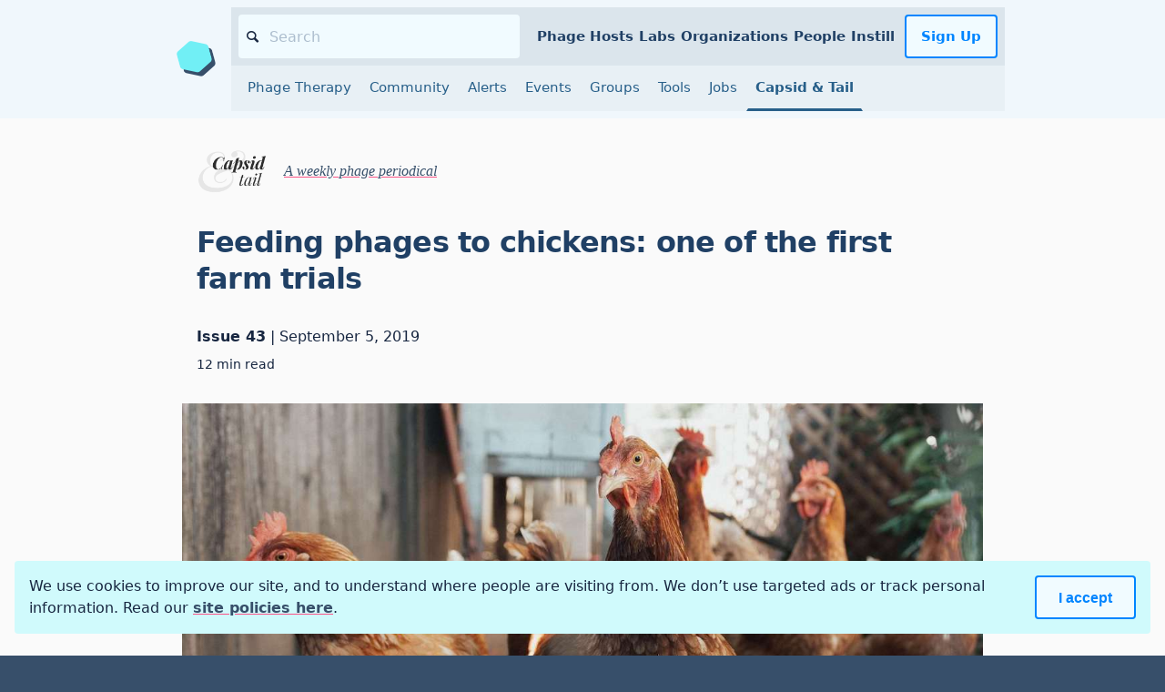

--- FILE ---
content_type: text/html; charset=utf-8
request_url: https://phage.directory/capsid/phage-poultry-trial
body_size: 74125
content:
<!doctype html>
<html data-n-head-ssr lang="en-US" data-n-head="%7B%22lang%22:%7B%22ssr%22:%22en-US%22%7D%7D">
  <head >
    <meta data-n-head="ssr" charset="utf-8"><meta data-n-head="ssr" name="viewport" content="width=device-width, initial-scale=1"><meta data-n-head="ssr" data-hid="theme-color" name="theme-color" content="#374F6A"><meta data-n-head="ssr" data-hid="search-google" name="robots" content="index,follow"><meta data-n-head="ssr" data-hid="search-robots" name="googlebot" content="index,follow"><meta data-n-head="ssr" data-hid="fb-app_id" property="fb:app_id" content="409001986635448"><meta data-n-head="ssr" data-hid="og-type" property="og:type" content="website"><meta data-n-head="ssr" data-hid="og-site_name" property="og:site_name" content="Phage Directory"><meta data-n-head="ssr" data-hid="og-locale" property="og:locale" content="en_US"><meta data-n-head="ssr" data-hid="twitter-site" property="twitter:site" content="@phagedirectory"><meta data-n-head="ssr" name="author" property="author" content="Jessica Sacher"><meta data-n-head="ssr" data-hid="og-title" property="og:title" content="Feeding phages to chickens: one of the first farm trials"><meta data-n-head="ssr" data-hid="twitter-title" property="twitter:title" content="Feeding phages to chickens: one of the first farm trials"><meta data-n-head="ssr" data-hid="og-image" property="og:image" content="https://dl.phage.directory/.attachments/58fd76981299e44f199e3b4aeae86c30/72990267/sm_william-moreland-8wWpDF4Av-Y-unsplash2.jpg"><meta data-n-head="ssr" data-hid="twitter-image" property="twitter:image" content="https://dl.phage.directory/.attachments/58fd76981299e44f199e3b4aeae86c30/72990267/sm_william-moreland-8wWpDF4Av-Y-unsplash2.jpg"><meta data-n-head="ssr" data-hid="twitter-description" property="twitter:description" content="How close are we to being able to treat chickens with phages? This week, we cover a recent study published by Viviana Clavijo and colleagues from the Universidad de los Andes in Colombia. They tested a 6-phage cocktail on chickens in a commercial farm setting and showed control of Salmonella incidence without affecting chicken productivity metrics. "><meta data-n-head="ssr" data-hid="og-description" property="og:description" content="How close are we to being able to treat chickens with phages? This week, we cover a recent study published by Viviana Clavijo and colleagues from the Universidad de los Andes in Colombia. They tested a 6-phage cocktail on chickens in a commercial farm setting and showed control of Salmonella incidence without affecting chicken productivity metrics. "><meta data-n-head="ssr" data-hid="description" name="description" content="How close are we to being able to treat chickens with phages? This week, we cover a recent study published by Viviana Clavijo and colleagues from the Universidad de los Andes in Colombia. They tested a 6-phage cocktail on chickens in a commercial farm setting and showed control of Salmonella incidence without affecting chicken productivity metrics. "><meta data-n-head="ssr" data-hid="twitter-card" property="twitter:card" content="summary_large_image"><meta data-n-head="ssr" data-hid="og-url" property="og:url" content="https://phage.directory/capsid/phage-poultry-trial"><meta data-n-head="ssr" data-hid="twitter-url" property="twitter:url" content="https://phage.directory/capsid/phage-poultry-trial"><meta data-n-head="ssr" data-hid="article-author" property="article:author" content="Jessica Sacher"><meta data-n-head="ssr" data-hid="twitter-creator" property="twitter:creator" content="JessicaSacher"><title>Feeding phages to chickens: one of the first farm trials</title><link data-n-head="ssr" data-hid="canonical" rel="canonical" href="https://phage.directory/"><link data-n-head="ssr" rel="icon" type="image/png" href="/icon.png"><link data-n-head="ssr" rel="apple-touch-icon" href="/icon.png"><link data-n-head="ssr" rel="mask-icon" href="/icon.png" color="#374F6A"><script data-n-head="ssr" defer data-domain="phage.directory" src="https://plausible.io/js/plausible.js"></script><link rel="preload" href="/_nuxt/b44087f.js" as="script"><link rel="preload" href="/_nuxt/687730e.js" as="script"><link rel="preload" href="/_nuxt/css/cc07a55.css" as="style"><link rel="preload" href="/_nuxt/d9ff246.js" as="script"><link rel="preload" href="/_nuxt/css/6e46c41.css" as="style"><link rel="preload" href="/_nuxt/7240b24.js" as="script"><link rel="preload" href="/_nuxt/88f57a9.js" as="script"><link rel="preload" href="/_nuxt/css/4c16e93.css" as="style"><link rel="preload" href="/_nuxt/12ddeaf.js" as="script"><link rel="stylesheet" href="/_nuxt/css/cc07a55.css"><link rel="stylesheet" href="/_nuxt/css/6e46c41.css"><link rel="stylesheet" href="/_nuxt/css/4c16e93.css">
  </head>
  <body >
    <div data-server-rendered="true" id="__nuxt"><!----><div id="__layout"><div data-v-69caf5d8><div id="top" class="ContentFrame Layout" data-v-69caf5d8><!----> <div scroll-y="0" class="Header-container " data-v-d8384eee data-v-69caf5d8><header class="Header _margin-center" data-v-d8384eee><div class="Header-content" data-v-d8384eee><div class="Header-mobile _hidden-sm-up" data-v-d8384eee><div class="Header-mobile-nav _grid-auto-1-xs _align-vertically _padding _padding-top " data-v-d8384eee><div class="Header-logo" data-v-d8384eee><a href="/" name="Home" class=" Header-logo-link _border-none-i nuxt-link-active" data-v-d8384eee><img alt="Phage Directory Logo" src="/_nuxt/img/icon.2d8ffac.png" class="logo-xs" data-v-d8384eee></a></div> <div class="Header-mobile-cta _align-right" data-v-d8384eee><div class="_grid-auto-1-xs _grid-gap-none _align-vertically" data-v-d8384eee><h4 class="_padding-none" data-v-d8384eee>Menu</h4> <div class="nav-icon" data-v-d8384eee><div class="nav-icon-child " data-v-d8384eee></div></div></div></div></div> <!----></div> <div class="Header-desktop _section-page _margin-center _hidden-xs _grid-auto-1 _grid-gap-none" data-v-d8384eee><div class="Header-logo _align-vertically" data-v-d8384eee><a href="/" name="Home" class=" Header-logo-link _border-none-i _padding nuxt-link-active" data-v-d8384eee><img alt="Phage Directory Logo" src="/_nuxt/img/icon.2d8ffac.png" class="logo-xs" data-v-d8384eee></a></div> <div class="Header-container _margin-half _margin-left-none _margin-right-none _padding-bottom-half " data-v-d8384eee><div class="Header-inset _flex-row _flex-2 _padding-half _margin-bottom-none" data-v-d8384eee><div class="Header-search-container _flex-1 _form-control _margin-none" data-v-d8384eee><label for="textSearch" class="_form-label-search _padding-left-half _padding-bottom-none _height-100" data-v-d8384eee><span class="_font-phage icon-search" data-v-d8384eee></span></label> <input id="header_searchbar" type="text" name="header_searchbar" placeholder="Search" class="Header-search _form-input _inline " data-v-d8384eee> <!----></div> <div class="--nowrap" data-v-d8384eee><a href="/hosts" class="_button --text _padding-none -left _margin-none-i --border-none" data-v-d8384eee>Phage Hosts</a><a href="/labs" class="_button --text _padding-none _margin-none-i --border-none" data-v-d8384eee>Labs</a><a href="/orgs" class="_button --text  _padding-none _margin-none-i --border-none" data-v-d8384eee>Organizations</a><a href="/people" class="_button --text  _padding-none _margin-none-i --border-none" data-v-d8384eee>People</a><a href="https://instill.xyz" class="_button --text  _padding-none _margin-none-i --border-none" data-v-d8384eee>Instill</a><a href="/apply" class="Header-join _button --outline  " data-v-d8384eee>Sign Up</a></div></div> <div class="Header-links _padding-left-half _padding-right-half" data-v-d8384eee><a href="/phagetherapy" class="_button --text _padding-none " data-v-d8384eee>
              Phage Therapy
            </a><a href="/community" class="_button --text _padding-none " data-v-d8384eee>
              Community
            </a><a href="/alerts" class="_button --text _padding-none " data-v-d8384eee>
              Alerts
            </a><a href="/events" class="_button --text _padding-none " data-v-d8384eee>
              Events
            </a><a href="/groups" class="_button --text _padding-none " data-v-d8384eee>
              Groups
            </a><a href="/tools" class="_button --text _padding-none " data-v-d8384eee>
              Tools
            </a><a href="/jobs" class="_button --text _padding-none " data-v-d8384eee>
              Jobs
            </a><a href="/capsid" class="_button --text _padding-none  nuxt-link-active" data-v-d8384eee>
              Capsid &amp; Tail
            </a></div></div></div></div></header></div> <div class="ContentFrame-body" data-v-69caf5d8><div class="Router-Capsid" data-v-69caf5d8><div class="_section-page _margin-center"><div class="Capsid Capsid-Issue _section-article-wide _margin-center Template-Main"><div><div><div id="intro" class="Capsid-intro"><div class="Capsid-header _padding _padding-top-2 "><div class="Capsid-masthead _margin-center"><a href="/capsid" class="_grid-auto-1-xs _align-vertically --underline-none nuxt-link-active"><img src="/cnt.png" width="80px" alt="Capsid and Tail" class="cnt _block _margin-center"> <div class="Capsid-masthead-title _left _font-serif">A weekly phage periodical</div></a></div> <div class="_padding-top _margin-center _margin-top-none-i _margin-bottom-none-i"><h1 class="Capsid-title _padding-top">Feeding phages to chickens: one of the first farm trials</h1> <div class="Capsid-meta"><div><span class="Capsid-title _font-bold">Issue 43</span> | 
                <span class="Capsid-date">September 5, 2019</span></div> <div class="Capsid-readtime _font-small _padding-top-half _padding-bottom">
                12 min read
              </div></div></div></div> <figure class="Capsid-cover-container"><img src="https://dl.phage.directory/.attachments/58fd76981299e44f199e3b4aeae86c30/72990267/sm_william-moreland-8wWpDF4Av-Y-unsplash2.jpg" alt="Capsid and Tail" class="Capsid-cover _img-fit-cover"> <figcaption class="Capsid-cover-description _font-smaller _padding _color-disabled"><p>Cover Photo by <a href="https://unsplash.com/@relentlessjpg?utm_source=unsplash&amp;utm_medium=referral&amp;utm_content=creditCopyText">William Moreland</a> on <a href="https://unsplash.com/?utm_source=unsplash&amp;utm_medium=referral&amp;utm_content=creditCopyText">Unsplash</a></p>
</figcaption></figure></div> <div class="Template-Manuscript-Capsid _margin-bottom-2 _grid-3-1-sm _grid-gap-small _center-margin _container _padding-sm  Capsid-main "><div class="Template--Context"><nav class="Sidebar --sticky --top-1 "><div class="--max-height-90"><nav><div><div class="scrollspy _card --silver"><a href="/capsid/phage-poultry-trial#whats-new" class="_sidebar-item _sidebar-content-group _block --active-disabled">
                What's New
              </a> <a href="/capsid/phage-poultry-trial#jobs" class="_sidebar-item _block --active-disabled">
                Jobs
              </a> <a href="/capsid/phage-poultry-trial#community" class="_sidebar-item _sidebar-content-group _block --active-disabled">
                Community
              </a> <a href="/capsid/phage-poultry-trial#article" class="_sidebar-item _block --active-disabled">
                Feature Article
              </a></div> <div clas="_sidebar-footer"><a href="/capsid/phage-poultry-trial#Capsid-authors" class="_font-smaller _block _padding-left --active-disabled ">
                Author information
              </a> <a href="/capsid/phage-poultry-trial#Capsid-cite" class="_font-smaller _block _padding-left --active-disabled ">
                How to cite
              </a> <a href="/capsid/phage-poultry-trial#Capsid-license" class="_font-smaller _block _padding-left --active-disabled ">
                License
              </a></div></div></nav></div></nav></div> <div class="Template--Main ">  <div class="_section-article"><h3 class="Capsid-lede _padding-bottom --normal --title">How close are we to being able to treat chickens with phages? This week, we cover a recent study published by Viviana Clavijo and colleagues from the Universidad de los Andes in Colombia. They tested a 6-phage cocktail on chickens in a commercial farm setting and showed control of Salmonella incidence without affecting chicken productivity metrics.</h3> <div class="_padding-bottom _margin-bottom _md-p_fix"><p>Also in this issue: NIH puts millions into phage therapy research (which means new postdoc opportunities!), phages for food safety, new insights re: how cholera phage CTX enters its host, and more!</p>
</div> <div class="Capsid-share _margin-top _margin-bottom-2"><div class="Capsid-twitter"><img src="https://mcusercontent.com/a95319e0a6f57b754b11012a8/images/b998e8ed-0930-13e9-818f-5e67c6a18221.png" width="23px" height="19px"> <a href="https://twitter.com/intent/tweet?url=https://phage.directory/capsid/phage-poultry-trial&amp;text=How do you treat chickens with phages? This week, we cover a study by Viviana Clavijo and colleagues from Universidad de los Andes in Colombia, who tested a 6-phage cocktail against Salmonella in chickens in a farm setting.&amp;hashtags=agriphage">Tweet this issue!</a></div></div> <!----> <!----> <!----> <div class="scrollspy"><div id="whats-new" class="Capsid-section Capsid-section-new"><div class="Capsid-section-header _grid-1-auto-xs _align-vertically"><h2 class="Capsid-section-heading">What’s New</h2> <div class="Capsid-section-heading-description _padding-half "><a href="/capsid/tips" class="_padding-right">Suggest an article</a></div></div> <div class="Capsid-section-content"><div><div class="Capsid-section-content-wrapper"><div class="Capsid-item Capsid-new _card _color-bg-white _padding _margin-none"><div class="_flex-1 _md-p_fix"><p>An interdisciplinary research team at Georgia Tech and the Institut Pasteur has received a <a href="https://cos.gatech.edu/news/georgia-tech-institut-pasteur-receive-25-m-nih-grant-study-phage-therapy">5-year, $2.5 million NIH grant to study phage-immune interactions during treatment of respiratory infections with phages</a>. The team is led by Joshua Weitz at Georgia Tech (computational modeling of phage-host-immune dynamics) and Laurent Debarbieux of the Institut Pasteur (phage therapy animal studies). If you want to work on this project, scroll down to see two new postdoc positions you can apply for!</p>
</div> <div class="Capsid-item-taglist _margin-top"><span class="Capsid-item-tag _tag _margin-bottom-none-i">Phage Therapy</span><span class="Capsid-item-tag _tag _margin-bottom-none-i">Grant Funding</span><span class="Capsid-item-tag _tag _margin-bottom-none-i">Research</span></div></div></div><div class="Capsid-section-content-wrapper"><div class="Capsid-item Capsid-new _card _color-bg-white _padding _margin-none"><div class="_flex-1 _md-p_fix"><p>We’ve known for a while that <em>Vibrio cholerae</em> makes cholera toxin because of a phage, and that the phage’s receptor is <em>Vibrio</em>’s toxin coregulated pilus (Tcp). But how does the phage actually get in? Here’s a new paper by Miguel Gutierrez-Rodarte and colleages from Simon Fraser University in Canada that provides evidence that <a href="http://www.jbc.org/content/early/2019/08/30/jbc.RA119.009980.short">the tip of the CTX phage interacts with the tip of the pilus, followed by the phage being brought in as the pilus retracts</a>!</p>
</div> <div class="Capsid-item-taglist _margin-top"><span class="Capsid-item-tag _tag _margin-bottom-none-i">Research</span><span class="Capsid-item-tag _tag _margin-bottom-none-i">Phage-host interactions</span><span class="Capsid-item-tag _tag _margin-bottom-none-i">Vibrio cholerae</span></div></div></div><div class="Capsid-section-content-wrapper"><div class="Capsid-item Capsid-new _card _color-bg-white _padding _margin-none"><div class="_flex-1 _md-p_fix"><p>The <a href="http://lpmhealthcare.com/phages-2019/">Oxford Bacteriophage Conference is happening next week</a> (Sept 11-12 in Oxford, UK)! The scope: applying phage in medicine, food and biotechnology.</p>
<p><strong>Are you going to this conference? We’re looking for a PhD student or postdoc to write a brief (500-700 word) recap for publication in Capsid &amp; Tail. Email <a href="/cdn-cgi/l/email-protection#adceccdddec4c9edddc5cccac883c9c4dfc8ced9c2dfd4"><span class="__cf_email__" data-cfemail="57343627243e3317273f36303279333e2532342338252e">[email&#160;protected]</span></a> if you’re interested!</strong></p>
</div> <div class="Capsid-item-taglist _margin-top"><span class="Capsid-item-tag _tag _margin-bottom-none-i">Conference</span><span class="Capsid-item-tag _tag _margin-bottom-none-i">Phage Applications</span></div></div></div><div class="Capsid-section-content-wrapper"><div class="Capsid-item Capsid-new _card _color-bg-white _padding _margin-none"><div class="_flex-1 _md-p_fix"><p>Interested in phages and food safety? Attend an <a href="https://www.linkedin.com/pulse/new-approaches-pathogen-control-fresh-foods-open-25-elsser-gravesen/">open seminar in Aarhus, Denmark on Sept. 25</a>. Learn about current foodborne disease trends in the EU, opportunities for producing safer fresh foods, and join discussions about the EU legislation for use of phages in fresh foods.</p>
</div> <div class="Capsid-item-taglist _margin-top"><span class="Capsid-item-tag _tag _margin-bottom-none-i">Seminar</span><span class="Capsid-item-tag _tag _margin-bottom-none-i">Food Safety</span><span class="Capsid-item-tag _tag _margin-bottom-none-i">Phages in food</span></div></div></div><div class="Capsid-section-content-wrapper"><div class="Capsid-item Capsid-new _card _color-bg-white _padding _margin-none"><div class="_flex-1 _md-p_fix"><p>Need phage help? <a href="https://bbphage.com/">BB Phage Consultancy has just opened its doors!</a> BB Phage is led by Ben Burrowes, PhD, and is based in Georgetown, Texas. They provide wet-lab services like phage isolation, purification and characterization, lab setup, protocol design and review, hands-on and classroom training, and more.</p>
</div> <div class="Capsid-item-taglist _margin-top"><span class="Capsid-item-tag _tag _margin-bottom-none-i">Consultancy</span><span class="Capsid-item-tag _tag _margin-bottom-none-i">Phage services</span></div></div></div></div></div></div> <div id="jobs" class="Capsid-section Capsid-section-jobs"><div class="Capsid-section-header _grid-1-auto-xs _align-vertically"><h2 class="Capsid-section-heading">Latest Jobs</h2> <div class="Capsid-section-heading-description"><a href="/jobs" class="_padding-right">All Jobs</a> <a href="/jobs?tab=Post-a-Job" target="_blank" class="_padding-right">Post a job</a></div></div> <div class="Capsid-section-content"><div><div class="Capsid-section-content-wrapper"><div class="Capsid-item Capsid-job _card _color-bg-white _padding _margin-none"><div class="Capsid-item-taglist _padding-bottom"><span class="Job-type _tag --highlight --nowrap _margin-bottom-none-i">Academic</span> <span class="_tag --nowrap">Post Doc</span> <span class="Capsid-item-tag _tag --nowrap">Molecular Biology</span><span class="Capsid-item-tag _tag --nowrap">Structural Biology</span><span class="Capsid-item-tag _tag --nowrap">Biochemistry</span><span class="Capsid-item-tag _tag --nowrap">Phage resistance</span></div> <!----> <div class="_flex-1"><h4>Postdoctoral Research Associate in BREX and Phage-resistance mechanisms</h4> <div class="_md-pfix _font-bold"><p>Durham University, The Blower Lab</p>
</div> <div><p>Dr. Tim Blower, Durham, UK</p>
</div> <div>Applications are invited for a Postdoctoral Research Associate in BREX phage-resistance systems.</p>
<p>BREX methylates the host at specific recognition sequences, but the mechanism of BREX phage protection is not yet understood. This research programme contains three interconnected objectives: (1) Define the essential components and interactions within BREX loci using an <em>E. coli</em> model; (2) Define the biochemical activity and structure of BREX components and/or complexes; (3) Define how bacteriophages become BREX-resistant. These aims will be achieved using a range of techniques including microbiology, molecular biology, biochemistry, structural biology (X-ray crystallography, cryo-EM) and genomics. The project will be supported by two PhD studentships. The post is full time and fixed term for 36 months.</p>
<p>Tim Blower can be contacted for informal enquiries at <a href="/cdn-cgi/l/email-protection#4c38252123382435622e20233b293e0c28393e242d21622d2f623927"><span class="__cf_email__" data-cfemail="4c38252123382435622e20233b293e0c28393e242d21622d2f623927">[email&#160;protected]</span></a></div></div> <div class="Capsid-cta  _margin-top _margin-bottom "><!----> <!----></div></div></div><div class="Capsid-section-content-wrapper"><div class="Capsid-item Capsid-job _card _color-bg-white _padding _margin-none"><div class="Capsid-item-taglist _padding-bottom"><span class="Job-type _tag --highlight --nowrap _margin-bottom-none-i">Academic</span> <span class="_tag --nowrap">Post Doc</span> <span class="Capsid-item-tag _tag --nowrap">Phage Therapy</span><span class="Capsid-item-tag _tag --nowrap">Phage-Immune Interactions</span></div> <!----> <div class="_flex-1"><h4>Postdoctoral Position: Phage Therapy</h4> <div class="_md-pfix _font-bold"><p>Institut Pasteur</p>
</div> <div><p>Dr. Laurent Debarbieux, Paris, France</p>
</div> <div>We are seeking a postdoc to join an NIH supported project on phage therapy to investigate the role of the immune system during the treatment of pneumonia initiated by the opportunistic pathogen <em>Pseudomonas aeruginosa</em>. This project will be carried out in collaboration with the team of Prof. Joshua Weitz (Georgia Tech, USA) – a group specializing in theory and models of viral dynamics. We are looking for a motivated candidate with a degree-qualified (MD, PhD, DVD) in microbiology, immunology, molecular biology, infectious disease, or closely related fields.</div></div> <div class="Capsid-cta  _margin-top _margin-bottom "><!----> <!----></div></div></div><div class="Capsid-section-content-wrapper"><div class="Capsid-item Capsid-job _card _color-bg-white _padding _margin-none"><div class="Capsid-item-taglist _padding-bottom"><span class="Job-type _tag --highlight --nowrap _margin-bottom-none-i">Academic</span> <span class="_tag --nowrap">Post Doc</span> <span class="Capsid-item-tag _tag --nowrap">Microbial community dynamics</span><span class="Capsid-item-tag _tag --nowrap">Computational biology</span><span class="Capsid-item-tag _tag --nowrap">Virus-host dynamics</span></div> <!----> <div class="_flex-1"><h4>Postdoctoral Position: Virus-Microbe Dynamics</h4> <div class="_md-pfix _font-bold"><p>Georgia Institute of Technology</p>
</div> <div><p>Dr. Joshua Weitz, Atlanta, Georgia</p>
</div> <div>The postdoc will lead efforts to develop analytical and computational models of virus-microbe interactions with an emphasis on viral control of microbial community dynamics. Requirements include: (1) PhD in quantitative biosciences, physics, ecology, evolutionary biology, applied mathematics, or related area; (2) Strong quantitative &amp; computational skills; (3) Excellent communication skills; (4) Interest and experience in collaborative research and model-data integration, including collaborative opportunities in the USA and France. Position to start in Fall 2019/Spring 2020; start date negotiable, includes competitive salary, benefits, and travel budget.</div></div> <div class="Capsid-cta  _margin-top _margin-bottom "><!----> <!----></div></div></div></div></div></div> <div id="community" class="Capsid-section Capsid-section-community"><div class="Capsid-section-header _grid-1-auto-xs _align-vertically"><h2 class="Capsid-section-heading">Community Board</h2> <div class="Capsid-section-heading-description"><a href="/community" class="_padding-right">All posts</a> <a href="/community?tab=Post-a-Message" class="_padding-right">Post a message</a></div></div> <div class="Capsid-section-content"><div><p>Anyone can post a message to the phage community — and it could be anything from collaboration requests, post-doc searches, sequencing help — just ask!</p>
</div> <div><div class="_margin-bottom"><div class="Capsid-item Capsid-new _card _color-bg-white _padding _margin-none"><div class="_flex-1"><h4>Seeking collaborators for in vivo lung infection studies</h4> <!----> <div><p>Dr. Swapnil Ganesh Sanmukh</p>
</div> <div><p>I am Dr. Swapnil Ganesh Sanmukh, presently working on my postdoctoral project (funded my MSCA-COFUND) entitled “Isolation of bacteriophages and lytic enzymes for targeted treatment of chronic bacterial lung infections”. I am looking forward to have collaborations for in-vivo studies. Please email me at <a href="/cdn-cgi/l/email-protection#037074626e76686b323a3b366a6d437166676a65656e626a6f2d606c6e"><span class="__cf_email__" data-cfemail="522125333f27393a636b6a673b3c122037363b34343f333b3e7c313d3f">[email&#160;protected]</span></a></p>
</div></div> <div class="Capsid-item-taglist _margin-top-half"><span class="Capsid-item-tag _tag">In vivo studies</span><span class="Capsid-item-tag _tag">Research</span></div></div></div></div></div></div> <div id="article" class="Capsid-article"><div class="Capsid-body Capsid-section _margin-center"><div class="_section-article _padding-xs"><h1 class="Capsid-title --title">Feeding phages to chickens: one of the first farm trials</h1> <div><div><div id="jessica-sacher" class="People People-card Dir-card  Capsid-author-short People-only-header --compact"><!----> <div class="People-container _flex-row"><div class="People-profile _margin-right"><img alt="Profile Image" src="https://dl.phage.directory/.attachmentThumbnails/5f73211953262a41d993a9cd077a4ec9/370c6e95" loading="lazy" class="--profile --medium"></div> <div class="People-info _flex-1"><div><div class="People-name People-header-block"><div class="People-name-social _flex-row _margin-bottom-half"><div class="Dir-title _flex-1"><a href="/people#jessica-sacher" class="--nolink">Jessica Sacher</a> <span class="Dir-personTitle">PhD</span></div> <div class="Dir-social Dir-title"><a href="/cdn-cgi/l/email-protection#dab0bfa9a9b3b9bb9aaab2bbbdbff4beb3a8bfb9aeb5a8a3" class="Dir-icon --url"><span class="_font-phage icon-mail-alt"></span></a> <a href="https://www.linkedin.com/in/jessica-sacher-6314b179/" class="Dir-icon --url"><span class="_font-phage icon-linkedin"></span></a> <a href="https://scholar.google.com/citations?user=r3PIVU8AAAAJ&amp;hl=en" class="Dir-icon --url"><span class="_font-phage icon-google-scholar"></span></a> <a href="https://www.researchgate.net/profile/Jessica_Sacher" class="Dir-icon --url"><span class="_font-phage icon-researchgate"></span></a> <a href="0000-0003-0297-9550" class="Dir-icon --url"><span class="_font-phage icon-orcid"></span></a> <a href="https://publons.com/researcher/1669531/jessica-sacher/" class="Dir-icon --url"><span class="_font-phage icon-publons"></span></a> <a href="https://twitter.com/JessicaSacher" class="Dir-icon --url"><span class="_font-phage icon-twitter"></span></a> <!----></div></div> <div class="People-name-short _margin-bottom"><div>Phage microbiologist and co-founder of Phage Directory</div></div> <div class="People-roles _font-small "><span><span class="_tag">Co-founder</span></span> <!----></div> <div class="People-orgs Dir-row _margin-top-half _margin-bottom-2"><!----><!----> <span class="_margin-bottom-half"><span class="People-orgs-name _margin-bottom-half _margin-top-half"><!----><a href="/orgs#phage-directory"> Phage Directory</a><span>, Atlanta, GA, United States</span></span></span> <!----></div></div> <div class="People-info-block Dir-block-half _margin-top"><div class="Dir-row-half _grid-1-6-xs _align-vertically"><span class="Dir-label">Email </span><a href="/cdn-cgi/l/email-protection#53393620203a303213233b3234367d373a213630273c212a" class="_wordbreak --url --none"><span class="__cf_email__" data-cfemail="c3a9a6b0b0aaa0a283b3aba2a4a6eda7aab1a6a0b7acb1ba">[email&#160;protected]</span></a></div> <div class="Dir-row-half _grid-1-6-xs _align-vertically"><span class="Dir-label">Twitter </span><a href="https://twitter.com/JessicaSacher" class="_wordbreak --url --none">@https://twitter.com/JessicaSacher</a></div> <div class="Dir-row-half _grid-1-6-xs _align-baseline"><span class="Dir-label">Website </span><a href="https://phage.ca" class="_wordbreak --url --none">https://phage.ca</a></div> <!----></div> <div class="People-desc-block Dir-block-half _margin-top-half"><div class="People-description Dir-row"><div class="_md-pfix"><p>Jessica Sacher is a co-founder of Phage Directory and has a Ph.D in Microbiology and Biotechnology from the University of Alberta.</p>
<p>For Phage Directory, she takes care of the science, writing, communications, and business aspects.</p>
</div></div></div></div> <!----> <!----> <div class="People-share _font-small _margin-top-2">
        Share: <a href="https://phage.directory/people#jessica-sacher">https://phage.directory/people#jessica-sacher</a></div></div></div></div></div></div> <div class="Capsid-content"><p>We’ve heard a lot recently about how important phage biocontrol could be to agriculture, and every phage conference seems to have at least a talk or two on using phages in agriculture. This week, we’re delving into a study published earlier this year, where a <em>Salmonella</em> phage cocktail was used in a farm setting to test its ability to control <em>Salmonella</em> in chickens.</p>
<p>The main source for this issue is: <a href="https://academic.oup.com/ps/advance-article/doi/10.3382/ps/pez251/5487641">Clavijo, V. <em>et al.</em>(2019)</a></p>
<h3>How bad is Salmonella?</h3>
<p><em>Salmonella</em> kills over 150,000 people a year, and infects over 90 million. Also, antibiotic resistance is a big problem with <em>Salmonella</em>.</p>
<h3>How is Salmonella controlled in farms, currently?</h3>
<p>Currently, it’s done in a multifactorial way, via antibiotics, vaccines, probiotics, prebiotics, and more.</p>
<p>However, as it’s becoming increasingly important that antibiotic use in agriculture is reduced, there’s an increasing need to find alternatives. Otherwise, we’ll see a rise in foodborne illness, and farmers will see big losses in productivity at the same time.</p>
<h3>Have phages been tested in chickens before?</h3>
<p>Yes, <a href="https://www.ncbi.nlm.nih.gov/pmc/articles/PMC3815316/">this has been done for decades</a>, and has been reviewed extensively. However, most of these studies have been done using phages to target chickens in experimental settings, and not out in the field/on farms.</p>
<h3>What’s hard about treating chickens with phages?</h3>
<ul>
<li>Phage specificity is a problem (need broad host-range cocktails)</li>
<li>A high enough phage inoculum can be hard to achieve (phages are usually given to chickens orally through drinking water, so high phage titres are needed)</li>
<li>Density of bacteria needs to be high enough to support phage replication (but waiting too long for bacterial densities to get high enough can mean there’s no time to treat with phages before chickens are slaughtered)</li>
<li>Studies in farms tend to lead to cross-contamination of phages between control and experimental groups, making data analysis a challenge</li>
</ul>
<h3>What’s nice about treating chickens with phages?</h3>
<ul>
<li>Cost-effective</li>
<li>Considered to be safe</li>
<li>Phage dosing can easily be carried out by farmers</li>
</ul>
<h3>The study</h3>
<p>Clavijo, V., Baquero, D., Hernandez, S., Farfan, J. C., Arias, J., Arévalo, A., Donado-Godoy, P., &amp; Vives-Flores, M. (2019). Phage cocktail SalmoFREE® reduces <em>Salmonella</em> on a commercial broiler farm. <em>Poultry Science</em>. <a href="https://academic.oup.com/ps/advance-article/doi/10.3382/ps/pez251/5487641">DOI: 10.3382/ps/pez251</a></p>
<h3>What they did and what they found</h3>
<p>They used a 6-phage cocktail to treat <em>Salmonella</em>-colonized chicken flocks on a commercial Colombian chicken farm. They did two trials with about 30,000 chickens involved in each. They dosed the phages via drinking water (and had control groups for each), and they compared <em>Salmonella</em> incidence across groups. They found that the phages reduced <em>Salmonella</em> incidence, and that the treatment was safe.</p>
<h3>Tell us about the phage cocktail used</h3>
<p>The cocktail used was a 6-phage cocktail called SalmoFREE, produced and <a href="https://patents.google.com/patent/US20190070231A1/en">recently patented</a> by the authors, and set to be commercialized by <a href="http://sciphage.com/">SciPhage, a spin-off company which works toward the development of phage therapy in Colombia</a> (Viviana and Martha, two of the authors of this study, are part of the company).</p>
<p>Prior to this study, <a href="https://patents.google.com/patent/WO2017089947A2/en">data about the cocktail’s phages</a> (including genome sequence, host range, in vitro efficiency, and stability in chlorinated water) had already been documented.</p>
<p><a href="https://academic.oup.com/ps/advance-article/doi/10.3382/ps/pez251/5487641">A safety trial had already been carried out</a> using chickens reared in battery cages (controlled conditions; not on a farm), where SalmoFREE® was given to chickens via drinking water. (The cocktail was found to be safe, as they saw no differences in mortality, weight gain, or feed intake.)</p>
<h3>How was the dosing done?</h3>
<p>They administered 3 doses of phages through drinking water (10^8 PFU/mL for 2.5 h; each chicken got around 30-60 mL per dose on average, dosing done on day 18, 27 and 35).</p>
<h3>What kind of ethics approval did they need?</h3>
<p>This study was approved by the Institutional Committee on Care and Use of Experimental Animals (CICUAL) from the Universidad de los Andes.</p>
<h3>Why was this study different?</h3>
<p>It took place on an actual farm, making it one of the first studies of its kind using phages. The only other one they point to was <a href="https://aem.asm.org/content/79/23/7525.short">done with <em>Campylobacter</em> phages in Germany</a> by Sophie Kittler and colleagues.</p>
<h3>Did anything go wrong?</h3>
<p>They ran into a few challenges. First, antibiotics were given to the chickens in their experimental group in the first of their two studies, since the veterinarian caring for them was concerned about increased mortality in one of the two experimental group houses (prior to phage treatment). So it was impossible to attribute <em>Salmonella</em> reduction in those chickens to the phages alone (although 3 days after antibiotics were given, they still detected lots of <em>Salmonella</em>, suggesting that those antibiotics were not effective against the organism).</p>
<p>Another challenge was that samples were spilled on the final day of the second study, so they didn’t get numbers from the final data point.</p>
<p>Another challenge was that they detected phages in the control chicken houses, suggesting cross-contamination of the phages (perhaps due to rubber boots of workers). (This was apparently also seen in the Kittler study).</p>
<p>They also detected phages in the control and experimental chicken houses at the beginning of trial #2 (done at the same farm as trial #1), meaning it was difficult to draw conclusions from the second trial.</p>
<h3>Did the phages work?</h3>
<p>Their cocktail appeared to reduce <em>Salmonella</em> incidence by up to 100%, though because of the issues described above, the phage treatment could only be partially attributed to the reduction.</p>
<h3>Was it safe?</h3>
<p>The phages didn’t appear to affect production parameters like chicken weight gain, feed conversion, weight homogeneity, or mortality rate, meaning it could be considered “innocuous”. In other words, the chickens seemed fine.</p>
<h3>What does this all mean?</h3>
<p>The safety and efficacy the authors observed is good news for their cocktail. Additionally, this study will help inform design of future trials for testing phage cocktails in poultry in the field, which have thus far been scarce. Lastly, the authors note that doing this study built trust with commercial poultry farmers, which is not to be understated, since adoption by farmers will likely be key to the success of any phage product.</p>
<p>It remains to be seen whether the levels of reduction these authors observed will lead to reduced food poisoning among consumers, though a reduction of even 50% at the pre-harvest stage has been <a href="https://www.ncbi.nlm.nih.gov/pubmed/27726764">predicted to prevent introduction of <em>Salmonella</em> into the food chain</a>.</p>
<h3>Main source for this issue</h3>
<p>Clavijo, V., Baquero, D., Hernandez, S., Farfan, J. C., Arias, J., Arévalo, A., Donado-Godoy, P.,  &amp; Vives-Flores, M. (2019). Phage cocktail SalmoFREE® reduces <em>Salmonella</em> on a commercial broiler farm. <em>Poultry Science</em>. DOI: <a href="https://academic.oup.com/ps/advance-article/doi/10.3382/ps/pez251/5487641">10.3382/ps/pez251</a></p>
<h3>Other sources &amp; further reading</h3>
<ul>
<li>
<p>The 2013 study by Kittler and colleagues that showed <a href="https://aem.asm.org/content/79/23/7525.short"><em>Campylobacter</em> phages could be used to successfully reduce <em>Campylobacter</em> loads on chicken farms</a></p>
</li>
<li>
<p>A great review on <a href="https://www.ncbi.nlm.nih.gov/pmc/articles/PMC3815316/">how phage biocontrol has been tested in animal studies in the past</a>, by R. J. Atterbury (2009)</p>
</li>
</ul>
<p>Cover Photo by <a href="https://unsplash.com/@relentlessjpg?utm_source=unsplash&amp;utm_medium=referral&amp;utm_content=creditCopyText">William Moreland</a> on <a href="https://unsplash.com/?utm_source=unsplash&amp;utm_medium=referral&amp;utm_content=creditCopyText">Unsplash</a></p>
</div></div></div></div> <div class="Capsid-share _margin-top-2 _margin-bottom-2 _padding-xs"><div class="Capsid-twitter"><img src="https://mcusercontent.com/a95319e0a6f57b754b11012a8/images/b998e8ed-0930-13e9-818f-5e67c6a18221.png" width="23px" height="19px"> <a href="https://twitter.com/intent/tweet?url=https://phage.directory/capsid/phage-poultry-trial&amp;text=How do you treat chickens with phages? This week, we cover a study by Viviana Clavijo and colleagues from Universidad de los Andes in Colombia, who tested a 6-phage cocktail against Salmonella in chickens in a farm setting.&amp;hashtags=agriphage">Tweet this issue!</a></div></div></div></div> </div></div></div></div> <div class="Capsid-footer Capsid-section _padding _margin-center"><!----> <!----> <div id="Capsid-authors" class="Capsid-authors "><div id="jessica-sacher" class="People People-card Dir-card  Capsid-author-full --compact"><!----> <div class="People-container _flex-row"><div class="People-profile _margin-right"><img alt="Profile Image" src="https://dl.phage.directory/.attachmentThumbnails/5f73211953262a41d993a9cd077a4ec9/370c6e95" loading="lazy" class="--profile --medium"></div> <div class="People-info _flex-1"><div><div class="People-name People-header-block"><div class="People-name-social _flex-row _margin-bottom-half"><div class="Dir-title _flex-1"><a href="/people#jessica-sacher" class="--nolink">Jessica Sacher</a> <span class="Dir-personTitle">PhD</span></div> <div class="Dir-social Dir-title"><a href="/cdn-cgi/l/email-protection#5b313e282832383a1b2b333a3c3e753f32293e382f342922" class="Dir-icon --url"><span class="_font-phage icon-mail-alt"></span></a> <a href="https://www.linkedin.com/in/jessica-sacher-6314b179/" class="Dir-icon --url"><span class="_font-phage icon-linkedin"></span></a> <a href="https://scholar.google.com/citations?user=r3PIVU8AAAAJ&amp;hl=en" class="Dir-icon --url"><span class="_font-phage icon-google-scholar"></span></a> <a href="https://www.researchgate.net/profile/Jessica_Sacher" class="Dir-icon --url"><span class="_font-phage icon-researchgate"></span></a> <a href="0000-0003-0297-9550" class="Dir-icon --url"><span class="_font-phage icon-orcid"></span></a> <a href="https://publons.com/researcher/1669531/jessica-sacher/" class="Dir-icon --url"><span class="_font-phage icon-publons"></span></a> <a href="https://twitter.com/JessicaSacher" class="Dir-icon --url"><span class="_font-phage icon-twitter"></span></a> <!----></div></div> <div class="People-name-short _margin-bottom"><div>Phage microbiologist and co-founder of Phage Directory</div></div> <div class="People-roles _font-small "><span><span class="_tag">Co-founder</span></span> <!----></div> <div class="People-orgs Dir-row _margin-top-half _margin-bottom-2"><!----><!----> <span class="_margin-bottom-half"><span class="People-orgs-name _margin-bottom-half _margin-top-half"><!----><a href="/orgs#phage-directory"> Phage Directory</a><span>, Atlanta, GA, United States</span></span></span> <!----></div></div> <div class="People-info-block Dir-block-half _margin-top"><div class="Dir-row-half _grid-1-6-xs _align-vertically"><span class="Dir-label">Email </span><a href="/cdn-cgi/l/email-protection#83e9e6f0f0eae0e2c3f3ebe2e4e6ade7eaf1e6e0f7ecf1fa" class="_wordbreak --url --none"><span class="__cf_email__" data-cfemail="79131c0a0a101a18390911181e1c571d100b1c1a0d160b00">[email&#160;protected]</span></a></div> <div class="Dir-row-half _grid-1-6-xs _align-vertically"><span class="Dir-label">Twitter </span><a href="https://twitter.com/JessicaSacher" class="_wordbreak --url --none">@https://twitter.com/JessicaSacher</a></div> <div class="Dir-row-half _grid-1-6-xs _align-baseline"><span class="Dir-label">Website </span><a href="https://phage.ca" class="_wordbreak --url --none">https://phage.ca</a></div> <!----></div> <div class="People-desc-block Dir-block-half _margin-top-half"><div class="People-description Dir-row"><div class="_md-pfix"><p>Jessica Sacher is a co-founder of Phage Directory and has a Ph.D in Microbiology and Biotechnology from the University of Alberta.</p>
<p>For Phage Directory, she takes care of the science, writing, communications, and business aspects.</p>
</div></div></div></div> <!----> <!----> <div class="People-share _font-small _margin-top-2">
        Share: <a href="https://phage.directory/people#jessica-sacher">https://phage.directory/people#jessica-sacher</a></div></div></div></div></div> <div id="Capsid-cite" class="Capsid-cite _divider-top "><h6 class="__inline">How to Cite</h6> <!----> <div class="_font-smaller _padding-bottom-half">To cite this, please use:</div> <div class="Capsid-apa _font-smaller _card _padding"><div class="csl-bib-body">
  <div data-csl-entry-id="phage-poultry-trial2019" class="csl-entry">Sacher, J. (2019). Feeding phages to chickens: one of the first farm trials. <i>Capsid &#38; Tail</i>, (43). Retrieved from https://phage.directory/capsid/phage-poultry-trial</div>
</div></div> <div class="_font-smaller _padding-bottom-half _margin-top-2">BibTeX citation:</div> <div class="Capsid-bibtex _font-smaller _card _padding"><div class="csl-bib-body"><div class="csl-entry">@article{phage-poultry-trial2019,<ul style="list-style-type:none"><li>journal = {Capsid & Tail},</li><li>number = {43},</li><li>publisher = {Phage Directory},</li><li>title = {Feeding phages to chickens: one of the first farm trials},</li><li>url = {https://phage.directory/capsid/phage-poultry-trial},</li><li>author = {Sacher, Jessica},</li><li>date = {2019-09-05},</li><li>year = {2019},</li><li>month = {9},</li><li>day = {5},</li></ul>}</div></div></div></div> <div class="_divider-top"><div id="Capsid-rss" class="_section-content _margin-center"><span class="_font-phage icon-rss _padding-right"></span> <a href="https://phage.directory/feed.xml" target="_blank">RSS Feed</a></div> <div id="Capsid-license" class="_section-content _margin-center"><div class=" _margin-center _font-small">
          All diagrams and text in this issue of Capsid &amp; Tail is licensed under <a href="https://creativecommons.org/licenses/by/4.0/">Creative Commons Attribution CC-BY 4.0, unless otherwise noted.</a> <div class="_padding-top-half"><span><span class="_font-phage icon-cc _margin-right-half"></span> <span class="_font-phage icon-cc-by"></span></span></div></div></div></div> <!----> <div class="_section-content _margin-center"><div class=" _margin-center _font-small"><p>For every issue of Capsid &amp; Tail, we are committed to getting our facts straight, but we’re not experts in the information we’re bringing to you. If you feel that we’ve missed an important viewpoint, or if you have something to add, please reach out to us by emailing <a href="/cdn-cgi/l/email-protection#791a18090a101d390911181e1c571d100b1c1a0d160b00"><span class="__cf_email__" data-cfemail="9bf8faebe8f2ffdbebf3fafcfeb5fff2e9fef8eff4e9e2">[email&#160;protected]</span></a>. We’d love to hear from you, and we’d be happy to revisit topics we’ve covered (ideally with added information and viewpoints from community members like you!).</p>
<p>Lastly, please reach out if you’re interested in writing for us, or have suggestions for future issues!</p>
</div></div> <div class="Capsid-prompt Capsid-print-hidden _section-content _margin-center _padding _divider-top _divider-bottom "><div class="_section-article _margin-center _margin-bottom"><div class="Capsid-Signup-Micro _card _color-bg-brand-0 _padding _shadow-1 ">
<p><strong>Stay updated</strong> on phage research, phage therapy, and phage jobs by getting Capsid &amp; Tail every week!</p>
  <div id="mc_embed_signup">
    <form id="mc-embedded-subscribe-form"
          action="https://directory.us19.list-manage.com/subscribe/post?u=a95319e0a6f57b754b11012a8&amp;id=98ef5d6bca"
          method="post" name="mc-embedded-subscribe-form" class="validate" target="_blank">
      <div id="mc_embed_signup_scroll">
        <div id="mce-responses" class="clear hhoney">
          <div id="mce-error-response" style="display:none" class="response" ></div>
          <div id="mce-success-response" style="display:none" class="response" ></div>
        </div>
        <div style="position: absolute; left: -5000px;" aria-hidden="true"><input type="text" name="b_a95319e0a6f57b754b11012a8_98ef5d6bca" tabindex="-1" value=""></div>
        <div class="mc-field-group _flex-row-sm _flex-wrap">
          <input id="mce-EMAIL" placeholder="Your email" type="email" name="EMAIL" class="_flex-2 required email _form-input _radius --phage --short _width-full-xs _margin-right-none-xs _margin-bottom-xs" required>
          <input id="mc-embedded-subscribe" class=" _button _font-bold --outline _v-top _margin-bottom-none --short _width-full-xs" type="submit" value="Get Capsid &amp; Tail" name="subscribe" >
        </div>
      </div>
    </form>
  </div>
</div></div> <div class="_section-article _margin-center"><div class="Tip">
<p>Have an idea for Capsid &amp; Tail? Itching to promote your research? Excited to share about your new clinical trial or phage company news? Check out our <a href="https://phage.directory/capsid/author-guide">Capsid &amp; Tail Author Guide</a>,</p>
</div></div></div></div></div></div></div> <!----> <div class="FooterSignups _padding-top _padding-bottom _margin-left-xs _margin-right-xs " data-v-ab6b032c data-v-69caf5d8><div class="_width-content-max _margin-center _padding-none-xs" data-v-ab6b032c><div class=" _grid-2 _grid-gap-small " data-v-ab6b032c><div class="FooterSignups-capsid _radius" data-v-3a47bdba data-v-ab6b032c><div class="_padding _flex-col" data-v-3a47bdba><div class="_grid-auto-1-sm _flex-1" data-v-3a47bdba><img alt="Capsid & Tail" src="https://dl.phage.directory/.attachmentThumbnails/b739c7b74b17c1c96a1d8b0d327aee47/2a5a0691" height="48" width="auto" data-v-3a47bdba> <div data-v-3a47bdba><p>Follow <a href="/capsid">Capsid &amp; Tail</a>, the periodical that reports the latest news from the phage therapy and research community.</p>
</div></div> <div id="mc_embed_signup_footer" data-v-3a47bdba><form id="mc-embedded-subscribe-form-footer" action="https://directory.us19.list-manage.com/subscribe/post?u=a95319e0a6f57b754b11012a8&id=98ef5d6bca" method="post" name="mc-embedded-subscribe-form-footer" target="_blank" class="validate" data-v-3a47bdba><div id="mc_embed_signup_footer-scroll" data-v-3a47bdba><div id="mce-responses" class="clear hhoney" data-v-3a47bdba><div id="mce-error-response" class="response" style="display:none" data-v-3a47bdba></div> <div id="mce-success-response" class="response" style="display:none" data-v-3a47bdba></div></div> <div aria-hidden="true" style="position: absolute; left: -5000px;" data-v-3a47bdba><input type="text" name="b_a95319e0a6f57b754b11012a8_98ef5d6bca" tabindex="-1" value data-v-3a47bdba></div> <div class="mc-field-group _flex-row-sm" data-v-3a47bdba><input id="footer-mce-EMAIL" placeholder="Your email" type="email" name="EMAIL" required="required" class="required email _form-input _width-100 _radius _margin-bottom-half-xs" data-v-3a47bdba> <input id="mc-embedded-footer-subscribe" type="submit" value="Subscribe" name="subscribe" class="_button _flex-1 --webkit-reset" data-v-3a47bdba></div></div></form></div></div></div> <div class="FooterSignups-alerts _radius" data-v-7d956997 data-v-ab6b032c><div class="_padding _flex-col _height-100" data-v-7d956997><div class="_flex-1" data-v-7d956997><p>We send <a href="/alerts">Phage Alerts</a> to the community when doctors require phages to treat their patient’s infections. If you need phages, <a href="/cdn-cgi/l/email-protection#ef9c9b8e8989af9f878e888ac18b869d8a8c9b809d96">please email us</a>.</p>
</div> <a target="_blank" href="https://phage.beehiiv.com/subscribe" class="_button _flex-1 --outline _margin-bottom-none " data-v-7d956997>Sign up for Phage Alerts</a></div></div></div></div></div> <div class="FooterSupport _padding" data-v-58cfb59c data-v-69caf5d8><div class="_width-content-max _margin-center _padding-none-xs" data-v-58cfb59c><div class="FooterSupport-content" data-v-58cfb59c><div class="_grid-4-1 _margin-top-2 _padding-top-2">
<div>
<p><a class="_padding-top-2 _font-large" href="https://www.notion.so/phagedirectory/Phage-Directory-Sponsorship-Options-65c1f4758a634fb4b8fe648abe3eead2">Sponsors</a></p>
<div class=" _flex-row ">
<p><a href="https://phasegenomics.com/"><img src="https://f2.phage.directory/capsid/TpTUmvJS/ProxiMeta%20footer%20ad%204.png" alt="Phase Genomics" style="margin-right: 12px; max-width: 240px"></a></p>
<p><a href="https://www.jafral.com"><img src="https://dl.phage.directory/.attachments/9d93f15a6e6caaa03aee1890b7519566/1f46a310/image.png" alt="JAFRAL Logo" style="max-width: 240px"></a></p>
</div>
</div>
<div class="_right-sm">
<p class="_font-large ">In collaboration with</p>
<div class=" ">
<p><a href="https://home.liebertpub.com/publications/phage/652"><img src="https://dl.phage.directory/.attachments/b9aadfe005c19ac8df8aa671426bc651/07172b8b/PHAGEcoverimage1.jpg" alt="Mary Ann Liebert PHAGE" style="max-width: 160px;"></a></p>
</div>
</div>
</div>
<div class="_grid-2 _margin-top-2 _padding-top-2">
<div>
<div class="_font-large _padding-bottom">Supported by</div>
<div class=" _flex-row ">
<div class="support-mozilla _margin-right-2">
<div class="_flex-1" style="width: 155px"><svg xmlns="http://www.w3.org/2000/svg" viewBox="0 0 300 96">
<style>
.st0 {
    fill: #000000;
}
</style>
<path class="st0" d="M261.1 60.7c0 2.5 1.2 4.6 4.7 4.6 4 0 8.3-2.9 8.6-9.5-1.9-.3-3.8-.5-5.7-.5-4.1-.1-7.6 1.1-7.6 5.4z"></path>
<path class="st0" d="M0 0v96h300V0H0zm84.9 72.5H68.3V50.2c0-6.8-2.3-9.5-6.8-9.5-5.4 0-7.7 3.9-7.7 9.4v13.8H59v8.7H42.5V50.2c0-6.8-2.3-9.5-6.8-9.5-5.4 0-7.7 3.9-7.7 9.4v13.8h7.5v8.7h-24V64h5.3V41.4h-5.7v-8.6h17.1v6c2.4-4.2 6.5-6.7 12-6.7 5.7 0 11 2.7 12.9 8.6 2.2-5.3 6.7-8.6 12.9-8.6 7.1 0 13.6 4.3 13.6 13.7v18.1h5.3v8.6zm25.2.8c-12.2 0-20.6-7.5-20.6-20.1 0-11.6 7.1-21.2 21.3-21.2S132 41.6 132 52.6c0 12.7-9.2 20.7-21.9 20.7zm63.2-.8h-34.6l-1.1-6 21.8-25H147l-1.8 6.2-8.2-.9 1.4-13.9h34.9l.9 6-22 25H165l1.9-6.2 9 .9-2.6 13.9zm21.4 0h-11.9V58.2h11.9v14.3zm0-25.5h-11.9V32.8h11.9V47zm6.3 25.5L218.1 12h11.1L212 72.5h-11zm23 0L241.1 12h11.1l-17.1 60.5H224zm59 .8c-5.3 0-8.2-3.1-8.7-7.9-2.3 4-6.3 7.9-12.8 7.9-5.7 0-12.2-3.1-12.2-11.4 0-9.7 9.4-12 18.5-12 2.2 0 4.4.1 6.5.4V49c0-4-.1-8.9-6.5-8.9-2.4 0-4.2.2-6.1 1.1l-1.4 5.6-9.1-1 1.8-10.3c6.9-2.8 10.5-3.6 17-3.6 8.6 0 15.7 4.4 15.7 13.4v17.2c0 2.3.9 3.1 2.7 3.1.6 0 1.1-.1 1.7-.3l.1 6c-2.2 1.4-4.6 2-7.2 2z"></path>
<path class="st0" d="M110.6 40.7c-5.8 0-9.4 4.3-9.4 11.8 0 6.8 3.2 12.1 9.3 12.1 5.9 0 9.7-4.8 9.7-12.3.1-8-4.2-11.6-9.6-11.6z"></path>
</svg></div>
</div>
<div class="_flex-col">
<div class="_flex-1 _md-pfix">
<p><img src="https://dl.phage.directory/.attachmentThumbnails/1c7e89846ad8d3e153aae5814c1f87d6/2bda2efd" alt="Leona M. and Harry B. Helmsley Charitable Trust" height="50"></p>
</div>
</div>
</div>
</div>
<div class="_right-sm">
<img src="https://assets.crossref.org/logo/member-badges/member-badge-member.svg" width="80" height="80" alt="Crossref Member Badge">
</div>
</div> <!-- end grid --></div></div></div></div> <footer class="Footer --antialiased" data-v-8e9277f6 data-v-69caf5d8><div class="_section-page _padding-left _padding-right _padding-top-2 _padding-bottom-2 _margin-center" data-v-8e9277f6><div class="Footer-grid _grid-2-5" data-v-8e9277f6><div class="Footer-left" data-v-8e9277f6><a href="/" aria-label="Phage Directory Footer" class="_margin-bottom _inline-block nuxt-link-active" data-v-8e9277f6><img src="/phagedirectory_negative.png" alt="Phage Directory footer" class="Footer-logo _v-middle" data-v-8e9277f6></a> <div class="_padding-top _margin-left-half-sm" data-v-8e9277f6><a target="_blank" href="/cdn-cgi/l/email-protection#08606d646467487860696f6d266c617a6d6b7c677a71" class="_margin-right-half" data-v-8e9277f6><span class="_font-phage icon-mail" data-v-8e9277f6></span></a> <a target="_blank" href="https://twitter.com/phagedirectory" class="_margin-right-half" data-v-8e9277f6><span class="_font-phage icon-twitter" data-v-8e9277f6></span></a> <a target="_blank" href="https://phage.directory/feed.xml" data-v-8e9277f6><span class="_font-phage icon-rss " data-v-8e9277f6></span></a> <div class="_margin-top-2 _font-small" data-v-8e9277f6><a target="_blank" href="/cdn-cgi/l/email-protection#84ece1e8e8ebc4f4ece5e3e1aae0edf6e1e7f0ebf6fd" class="_block" data-v-8e9277f6><span class="__cf_email__" data-cfemail="2c44494040436c5c444d4b490248455e494f58435e55">[email&#160;protected]</span></a></div> <div class="_margin-top-half _font-small" data-v-8e9277f6><a target="_blank" href="https://twitter.com/phagedirectory" class="_block" data-v-8e9277f6>@phagedirectory</a></div> <div class="_margin-top-half _font-small" data-v-8e9277f6><a target="_blank" href="https://phage.directory/chat" class="_block" data-v-8e9277f6>Schedule a call with us</a></div> <div class="_margin-top-2 _font-small" data-v-8e9277f6>
            All material on Phage Directory is licensed under <a href="https://creativecommons.org/licenses/by/4.0/" class="--underline-i" data-v-8e9277f6>Creative Commons Attribution CC-BY 4.0, unless otherwise noted.</a></div> <div class="_padding-top-half" data-v-8e9277f6><span data-v-8e9277f6><span class="_font-phage icon-cc _margin-right-half" data-v-8e9277f6></span> <span class="_font-phage icon-cc-by" data-v-8e9277f6></span></span></div></div></div> <div class="Footer-right " data-v-8e9277f6><div class="Footer-top _padding-top-quart _padding-bottom _margin-bottom" data-v-8e9277f6><a href="/apply" class="_button CTA --inverse --short " data-v-8e9277f6>
            Sign Up
          </a> <a href="/capsid/phage-poultry-trial#top" class="_button CTA --transparent --shadow-none-i --inverse --short _right " data-v-8e9277f6>
            Scroll back up
          </a></div> <div class="_grid-3 _grid-gap-small" data-v-8e9277f6><div class="Footer-column _padding-bottom-2-xs" data-v-8e9277f6><div class="Footer-title _font-bold _padding-bottom-half _color-brand-light" data-v-8e9277f6>Phage Directory</div> <div data-v-8e9277f6><a href="/phages" data-v-8e9277f6>Phage Host Database</a></div> <div data-v-8e9277f6><a href="/labs" data-v-8e9277f6>Phage Research Labs</a></div> <div data-v-8e9277f6><a href="/orgs" data-v-8e9277f6>Phage Organizations</a></div> <div data-v-8e9277f6><a href="/profiles" data-v-8e9277f6>Phage People</a></div> <div data-v-8e9277f6><a href="/insights" data-v-8e9277f6>Phage Insights</a></div></div> <div class="Footer-column _padding-bottom-2-xs" data-v-8e9277f6><div class="Footer-title _font-bold _padding-bottom-half _color-brand-light" data-v-8e9277f6>Community</div> <div data-v-8e9277f6><a href="/community" data-v-8e9277f6>Community Board</a></div> <div data-v-8e9277f6><a href="/alerts" data-v-8e9277f6>Phage Alerts</a></div> <div data-v-8e9277f6><a href="/feed" data-v-8e9277f6>Phage Feed</a></div> <div data-v-8e9277f6><a href="/events" data-v-8e9277f6>Events</a></div> <div data-v-8e9277f6><a href="/groups" data-v-8e9277f6>Groups</a></div> <div data-v-8e9277f6><a href="/tools" data-v-8e9277f6>Tools</a></div> <div data-v-8e9277f6><a href="/jobs" data-v-8e9277f6>Jobs</a></div> <div data-v-8e9277f6><a href="/capsid" class="nuxt-link-active" data-v-8e9277f6>Capsid &amp; Tail</a></div> <div data-v-8e9277f6><a href="/classroom" data-v-8e9277f6>Classroom Initiative</a></div></div> <div class="Footer-column _padding-bottom-2-xs" data-v-8e9277f6><div class="Footer-title _font-bold _padding-bottom-half _color-brand-light" data-v-8e9277f6>Organization</div> <div data-v-8e9277f6><a href="/about" data-v-8e9277f6>About Us</a></div> <div data-v-8e9277f6><a href="/contact" data-v-8e9277f6>Contact Us</a></div> <div data-v-8e9277f6><a href="/services" data-v-8e9277f6>Services, Ads, Jobs</a></div> <div data-v-8e9277f6><a href="/media" data-v-8e9277f6>Media &amp; Publications</a></div> <div data-v-8e9277f6><a href="/brand" data-v-8e9277f6>Brand</a></div> <div data-v-8e9277f6><a href="/slack" data-v-8e9277f6>Join our Slack</a></div> <div data-v-8e9277f6><a href="https://github.com/phage-directory" target="_blank" data-v-8e9277f6>Github</a></div> <div data-v-8e9277f6><a href="/policies" data-v-8e9277f6>Site Policy</a></div></div></div></div></div></div></footer></div></div></div></div><script data-cfasync="false" src="/cdn-cgi/scripts/5c5dd728/cloudflare-static/email-decode.min.js"></script><script>window.__NUXT__=(function(a,b,c,d,e,f,g,h,i,j,k,l,m,n,o,p,q,r,s,t,u,v,w,x,y,z,A,B,C,D,E,F,G,H,I,J,K,L,M,N,O,P,Q,R,S,T,U,V,W,X,Y,Z,_,$,aa,ab,ac,ad,ae,af,ag,ah,ai,aj,ak,al,am,an,ao,ap,aq,ar,as,at,au,av,aw,ax,ay,az,aA,aB,aC,aD,aE,aF,aG,aH,aI,aJ,aK,aL,aM,aN,aO,aP,aQ,aR,aS,aT,aU,aV,aW,aX,aY,aZ,a_,a$,ba,bb,bc,bd,be,bf,bg,bh,bi,bj,bk,bl,bm,bn,bo,bp,bq,br,bs,bt,bu,bv,bw,bx,by,bz,bA,bB,bC,bD,bE,bF,bG,bH,bI,bJ,bK,bL,bM,bN,bO,bP,bQ,bR,bS,bT,bU,bV,bW,bX,bY,bZ,b_,b$,ca,cb,cc,cd,ce,cf,cg,ch,ci,cj,ck,cl,cm,cn,co,cp,cq,cr,cs,ct,cu,cv,cw,cx,cy,cz,cA,cB,cC,cD,cE,cF,cG,cH,cI,cJ,cK,cL,cM,cN,cO,cP,cQ,cR,cS,cT,cU,cV,cW,cX,cY,cZ,c_,c$,da,db,dc,dd,de,df,dg,dh,di,dj,dk,dl,dm,dn,do0,dp,dq,dr,ds,dt,du,dv,dw,dx,dy,dz,dA,dB,dC,dD,dE,dF,dG,dH,dI,dJ,dK,dL,dM,dN,dO,dP,dQ,dR,dS,dT,dU,dV,dW,dX,dY,dZ,d_,d$,ea,eb,ec,ed,ee,ef,eg,eh,ei,ej,ek,el,em,en,eo,ep,eq,er,es,et,eu,ev,ew,ex,ey,ez,eA,eB,eC,eD,eE,eF,eG,eH,eI,eJ,eK,eL,eM,eN,eO,eP,eQ,eR,eS,eT,eU,eV,eW,eX,eY,eZ,e_,e$,fa,fb,fc,fd,fe,ff,fg,fh,fi,fj,fk,fl,fm,fn,fo,fp,fq,fr,fs,ft,fu,fv,fw,fx,fy,fz,fA,fB,fC,fD,fE,fF,fG,fH,fI,fJ,fK,fL,fM,fN,fO,fP,fQ,fR,fS,fT,fU,fV,fW,fX,fY,fZ,f_,f$,ga,gb,gc,gd,ge,gf,gg,gh,gi,gj,gk,gl,gm,gn,go,gp,gq,gr,gs,gt,gu,gv,gw,gx,gy,gz,gA,gB,gC,gD,gE,gF,gG,gH,gI,gJ,gK,gL,gM,gN,gO,gP,gQ,gR,gS,gT,gU,gV,gW,gX,gY,gZ,g_,g$,ha,hb,hc,hd,he,hf,hg,hh,hi,hj,hk,hl,hm,hn,ho,hp,hq,hr,hs,ht,hu,hv,hw,hx,hy,hz,hA,hB,hC,hD,hE,hF,hG,hH,hI,hJ,hK,hL,hM,hN,hO,hP,hQ,hR,hS,hT,hU,hV,hW,hX,hY,hZ,h_,h$,ia,ib,ic,id,ie,if0,ig,ih,ii,ij,ik,il,im,in0,io,ip,iq,ir,is,it,iu,iv,iw,ix,iy,iz,iA,iB,iC,iD,iE,iF,iG,iH,iI,iJ,iK,iL,iM,iN,iO,iP,iQ,iR,iS,iT,iU,iV,iW,iX,iY,iZ,i_,i$,ja,jb,jc,jd,je,jf,jg,jh,ji,jj,jk,jl,jm,jn,jo,jp,jq,jr,js,jt){ce.Name=eG;ce.Tables=[j];ce.isPublished=a;ce.Notes=eH;ce.Type=c;ce.Id=M;cf.Name=eI;cf.Tables=[N];cf.isPublished=a;cf.Notes=eJ;cf.view=eK;cf.Type=c;cf.Id=O;cg.Name=eL;cg.Tables=[j];cg.isPublished=a;cg.Notes=eM;cg.maxRecords=eN;cg.sort=eO;cg.view=eP;cg.Type=c;cg.Id=P;ch.Name=eQ;ch.Tables=[o];ch.isPublished=a;ch.Notes=eR;ch.view=b;ch.Type=c;ch.matchKeywordWithField=bg;ch.Id=Q;ci.Name=eS;ci.Tables=[j];ci.isPublished=a;ci.Notes=eT;ci.view=eU;ci.Type=c;ci.Id=R;cj.Name=eV;cj.Tables=[m];cj.isPublished=a;cj.Notes=eW;cj.Type=c;cj.Id=S;ck.Name=eX;ck.Tables=[m];ck.isPublished=a;ck.Notes=eY;ck.view=eZ;ck.Type=c;ck.Id=T;cl.Name=e_;cl.Tables=[j];cl.isPublished=a;cl.Notes=e$;cl.view=fa;cl.Type=c;cl.Id=U;cm.Name=fb;cm.Tables=[j];cm.isPublished=a;cm.Notes=fc;cm.view=b;cm.Type=c;cm.matchKeywordWithField=bg;cm.Id=V;cn.Name=fd;cn.Tables=[o];cn.isPublished=a;cn.Notes=fe;cn.view=W;cn.Type=c;cn.Id=X;co.Name=ff;co.Tables=[j];co.isPublished=a;co.Notes=fg;co.view=fh;co.Type=c;co.Id=Y;cp.Name=fi;cp.Tables=[j];cp.isPublished=a;cp.Notes=fj;cp.view=b;cp.Type=c;cp.matchKeywordWithField=p;cp.Id=Z;cq.Name=fk;cq.Tables=[o];cq.isPublished=a;cq.Notes=fl;cq.sort=u;cq.view=W;cq.fields=[C,p,_,$,aa,ab,ac,ad,ae,af,ag,ah,ai,aj,ak];cq.Type=c;cq.Id=al;cr.Name=fm;cr.Tables=[j];cr.isPublished=a;cr.Notes=fn;cr.sort=u;cr.view=fo;cr.Type=c;cr.Id=am;cs.Name=fp;cs.Tables=[m,j,o];cs.isPublished=a;cs.Notes=fq;cs.view=b;cs.Type=c;cs.Id=an;ct.Name=fr;ct.Tables=[N];ct.isPublished=a;ct.Notes=fs;ct.view=ft;ct.Type=c;ct.Id=ao;cu.Name=fu;cu.Tables=[m];cu.isPublished=a;cu.Notes=fv;cu.view=b;cu.Type=c;cu.matchKeywordWithField=C;cu.Id=ap;cv.Name=fw;cv.Tables=[j];cv.isPublished=a;cv.Notes=fx;cv.view=fy;cv.Type=c;cv.Id=aq;cw.Name=fz;cw.Notes=fA;cw.Type=c;cw.Id=ar;cx.Name=fB;cx.Tables=[j];cx.isPublished=a;cx.Notes=fC;cx.view=fD;cx.Type=c;cx.Id=as;cy.Name=fE;cy.Tables=[j];cy.isPublished=a;cy.Notes=fF;cy.view=fG;cy.Type=c;cy.Id=at;cz.Name=fH;cz.Tables=[j];cz.isPublished=a;cz.Notes=fI;cz.sort=u;cz.view=fJ;cz.Type=c;cz.Id=au;cA.Id=av;cB.Name=bh;cB.Tables=[m,j,o,N,fK,fL,e];cB.isPublished=a;cB.Notes=fM;cB.view=aw;cB.Type=c;cB.payload=fN;cB.Id=ax;cC.Name=fO;cC.Tables=[m];cC.isPublished=a;cC.Notes=fP;cC.view=fQ;cC.Type=c;cC.matchKeywordWithField=fR;cC.Id=ay;cD.Name=fS;cD.Tables=[m];cD.Notes=fT;cD.view=fU;cD.Id=az;cE.Name=fV;cE.Tables=[o];cE.isPublished=a;cE.Notes=fW;cE.view=fX;cE.Type=c;cE.matchKeywordWithField=p;cE.Id=aA;cF.Name=fY;cF.Tables=[o];cF.isPublished=a;cF.Notes=fZ;cF.sort=u;cF.view=bi;cF.fields=[C,p,_,$,aa,ab,ac,ad,ae,af,ag,ah,ai,aj,ak];cF.Type=c;cF.Id=aB;cG.Name=cH;cG.Tables=[m];cG.isPublished=a;cG.Notes=f_;cG.view=f$;cG.Type=c;cG.Id=aC;cI.Name=ga;cI.Tables=[o];cI.isPublished=a;cI.Notes=gb;cI.maxRecords=gc;cI.sort=u;cI.view=W;cI.fields=[C,p,_,$,aa,ab,ac,ad,ae,af,ag,ah,ai,aj,ak];cI.Type=c;cI.Id=aD;cJ.Name=gd;cJ.Tables=[j];cJ.isPublished=a;cJ.Notes=ge;cJ.view=b;cJ.Type=c;cJ.matchKeywordWithField=gf;cJ.matchStyle=gg;cJ.Id=aE;cK.Name=gh;cK.Tables=[m];cK.isPublished=a;cK.Notes=gi;cK.view=gj;cK.Type=c;cK.Id=aF;cL.Name=bj;cL.Tables=[bj];cL.Notes=gk;cL.view=gl;cL.Id=aG;cM.Name=gm;cM.Tables=[j];cM.Notes=gn;cM.view=go;cM.Id=aH;cN.Name=gp;cN.Tables=[o];cN.isPublished=a;cN.Notes=gq;cN.sort=u;cN.view=bi;cN.Type=c;cN.matchKeywordWithField=p;cN.Id=aI;cO.Name=gr;cO.Tables=[m];cO.isPublished=a;cO.Notes=gs;cO.view=gt;cO.Type=c;cO.Id=aJ;ei.manuscript={fields:{Name:B,"Data:Date":"2019-09-05",Slug:ej,"Data:Title":bT,"Data:Lede":"How close are we to being able to treat chickens with phages? This week, we cover a recent study published by Viviana Clavijo and colleagues from the Universidad de los Andes in Colombia. They tested a 6-phage cocktail on chickens in a commercial farm setting and showed control of Salmonella incidence without affecting chicken productivity metrics. ","Data:Abstract":"Also in this issue: NIH puts millions into phage therapy research (which means new postdoc opportunities!), phages for food safety, new insights re: how cholera phage CTX enters its host, and more!","Data:Body":"We’ve heard a lot recently about how important phage biocontrol could be to agriculture, and every phage conference seems to have at least a talk or two on using phages in agriculture. This week, we’re delving into a study published earlier this year, where a _Salmonella_ phage cocktail was used in a farm setting to test its ability to control _Salmonella_ in chickens.\n\nThe main source for this issue is: [Clavijo, V. _et al._(2019)](https:\u002F\u002Facademic.oup.com\u002Fps\u002Fadvance-article\u002Fdoi\u002F10.3382\u002Fps\u002Fpez251\u002F5487641)\n\n### How bad is Salmonella?\n_Salmonella_ kills over 150,000 people a year, and infects over 90 million. Also, antibiotic resistance is a big problem with _Salmonella_.\n\n### How is Salmonella controlled in farms, currently?\nCurrently, it's done in a multifactorial way, via antibiotics, vaccines, probiotics, prebiotics, and more.\n\nHowever, as it's becoming increasingly important that antibiotic use in agriculture is reduced, there's an increasing need to find alternatives. Otherwise, we'll see a rise in foodborne illness, and farmers will see big losses in productivity at the same time. \n\n### Have phages been tested in chickens before?\nYes, [this has been done for decades](https:\u002F\u002Fwww.ncbi.nlm.nih.gov\u002Fpmc\u002Farticles\u002FPMC3815316\u002F), and has been reviewed extensively. However, most of these studies have been done using phages to target chickens in experimental settings, and not out in the field\u002Fon farms.\n\n### What’s hard about treating chickens with phages?\n- Phage specificity is a problem (need broad host-range cocktails)\n- A high enough phage inoculum can be hard to achieve (phages are usually given to chickens orally through drinking water, so high phage titres are needed)\n- Density of bacteria needs to be high enough to support phage replication (but waiting too long for bacterial densities to get high enough can mean there's no time to treat with phages before chickens are slaughtered) \n- Studies in farms tend to lead to cross-contamination of phages between control and experimental groups, making data analysis a challenge\n\n### What's nice about treating chickens with phages?\n- Cost-effective\n- Considered to be safe\n- Phage dosing can easily be carried out by farmers\n\n### The study\nClavijo, V., Baquero, D., Hernandez, S., Farfan, J. C., Arias, J., Arévalo, A., Donado-Godoy, P., & Vives-Flores, M. (2019). Phage cocktail SalmoFREE® reduces _Salmonella_ on a commercial broiler farm. _Poultry Science_. [DOI: 10.3382\u002Fps\u002Fpez251](https:\u002F\u002Facademic.oup.com\u002Fps\u002Fadvance-article\u002Fdoi\u002F10.3382\u002Fps\u002Fpez251\u002F5487641)\n\n### What they did and what they found\nThey used a 6-phage cocktail to treat _Salmonella_-colonized chicken flocks on a commercial Colombian chicken farm. They did two trials with about 30,000 chickens involved in each. They dosed the phages via drinking water (and had control groups for each), and they compared _Salmonella_ incidence across groups. They found that the phages reduced _Salmonella_ incidence, and that the treatment was safe.\n\n### Tell us about the phage cocktail used \nThe cocktail used was a 6-phage cocktail called SalmoFREE, produced and [recently patented](https:\u002F\u002Fpatents.google.com\u002Fpatent\u002FUS20190070231A1\u002Fen) by the authors, and set to be commercialized by [SciPhage, a spin-off company which works toward the development of phage therapy in Colombia](http:\u002F\u002Fsciphage.com\u002F) (Viviana and Martha, two of the authors of this study, are part of the company). \n\nPrior to this study, [data about the cocktail's phages](https:\u002F\u002Fpatents.google.com\u002Fpatent\u002FWO2017089947A2\u002Fen) (including genome sequence, host range, in vitro efficiency, and stability in chlorinated water) had already been documented.\n\n[A safety trial had already been carried out](https:\u002F\u002Facademic.oup.com\u002Fps\u002Fadvance-article\u002Fdoi\u002F10.3382\u002Fps\u002Fpez251\u002F5487641) using chickens reared in battery cages (controlled conditions; not on a farm), where SalmoFREE® was given to chickens via drinking water. (The cocktail was found to be safe, as they saw no differences in mortality, weight gain, or feed intake.)\n\n### How was the dosing done?\nThey administered 3 doses of phages through drinking water (10^8 PFU\u002FmL for 2.5 h; each chicken got around 30-60 mL per dose on average, dosing done on day 18, 27 and 35). \n\n### What kind of ethics approval did they need?\nThis study was approved by the Institutional Committee on Care and Use of Experimental Animals (CICUAL) from the Universidad de los Andes.\n\n### Why was this study different?\nIt took place on an actual farm, making it one of the first studies of its kind using phages. The only other one they point to was [done with _Campylobacter_ phages in Germany](https:\u002F\u002Faem.asm.org\u002Fcontent\u002F79\u002F23\u002F7525.short) by Sophie Kittler and colleagues. \n\n### Did anything go wrong?\nThey ran into a few challenges. First, antibiotics were given to the chickens in their experimental group in the first of their two studies, since the veterinarian caring for them was concerned about increased mortality in one of the two experimental group houses (prior to phage treatment). So it was impossible to attribute _Salmonella_ reduction in those chickens to the phages alone (although 3 days after antibiotics were given, they still detected lots of _Salmonella_, suggesting that those antibiotics were not effective against the organism). \n\nAnother challenge was that samples were spilled on the final day of the second study, so they didn't get numbers from the final data point.\n\nAnother challenge was that they detected phages in the control chicken houses, suggesting cross-contamination of the phages (perhaps due to rubber boots of workers). (This was apparently also seen in the Kittler study). \n\nThey also detected phages in the control and experimental chicken houses at the beginning of trial #2 (done at the same farm as trial #1), meaning it was difficult to draw conclusions from the second trial. \n\n### Did the phages work?\nTheir cocktail appeared to reduce _Salmonella_ incidence by up to 100%, though because of the issues described above, the phage treatment could only be partially attributed to the reduction.\n\n### Was it safe?\nThe phages didn’t appear to affect production parameters like chicken weight gain, feed conversion, weight homogeneity, or mortality rate, meaning it could be considered \"innocuous\". In other words, the chickens seemed fine. \n\n### What does this all mean?\nThe safety and efficacy the authors observed is good news for their cocktail. Additionally, this study will help inform design of future trials for testing phage cocktails in poultry in the field, which have thus far been scarce. Lastly, the authors note that doing this study built trust with commercial poultry farmers, which is not to be understated, since adoption by farmers will likely be key to the success of any phage product.\n\nIt remains to be seen whether the levels of reduction these authors observed will lead to reduced food poisoning among consumers, though a reduction of even 50% at the pre-harvest stage has been [predicted to prevent introduction of _Salmonella_ into the food chain](https:\u002F\u002Fwww.ncbi.nlm.nih.gov\u002Fpubmed\u002F27726764). \n\n### Main source for this issue\nClavijo, V., Baquero, D., Hernandez, S., Farfan, J. C., Arias, J., Arévalo, A., Donado-Godoy, P.,  & Vives-Flores, M. (2019). Phage cocktail SalmoFREE® reduces _Salmonella_ on a commercial broiler farm. _Poultry Science_. DOI: [10.3382\u002Fps\u002Fpez251](https:\u002F\u002Facademic.oup.com\u002Fps\u002Fadvance-article\u002Fdoi\u002F10.3382\u002Fps\u002Fpez251\u002F5487641)\n\n### Other sources & further reading\n- The 2013 study by Kittler and colleagues that showed [_Campylobacter_ phages could be used to successfully reduce _Campylobacter_ loads on chicken farms](https:\u002F\u002Faem.asm.org\u002Fcontent\u002F79\u002F23\u002F7525.short)\n\n- A great review on [how phage biocontrol has been tested in animal studies in the past](https:\u002F\u002Fwww.ncbi.nlm.nih.gov\u002Fpmc\u002Farticles\u002FPMC3815316\u002F), by R. J. Atterbury (2009)\n\nCover Photo by [William Moreland](https:\u002F\u002Funsplash.com\u002F@relentlessjpg?utm_source=unsplash&utm_medium=referral&utm_content=creditCopyText) on [Unsplash](https:\u002F\u002Funsplash.com\u002F?utm_source=unsplash&utm_medium=referral&utm_content=creditCopyText)","Atoms:Updates":[aW,aX,aY,aZ,a_],"Atoms:Jobs":[a$,ba,bb],"Atoms:Community":[bc],"Social:Twitter":"How do you treat chickens with phages? This week, we cover a study by Viviana Clavijo and colleagues from Universidad de los Andes in Colombia, who tested a 6-phage cocktail against Salmonella in chickens in a farm setting.","Social:Twitter:Tags":"agriphage",Attachments:[{id:"attxwsI00vDEPqyny",url:"https:\u002F\u002Fdl.phage.directory\u002F.attachments\u002F61621794635862d0060c8bf15276489f\u002F1d94c2c7\u002Fwilliam-moreland-8wWpDF4Av-Y-unsplash2.jpg",filename:"william-moreland-8wWpDF4Av-Y-unsplash (2).jpg",size:266467,type:aO,thumbnails:{small:{url:"https:\u002F\u002Fdl.phage.directory\u002F.attachmentThumbnails\u002F8603648e843b8cbafe06a577bc882ccf\u002Fe43d816e",width:bU,height:n},large:{url:"https:\u002F\u002Fdl.phage.directory\u002F.attachmentThumbnails\u002Fba69905015433f924b32a496e218449f\u002F7f089d95",width:ek,height:K},full:{url:"https:\u002F\u002Fdl.phage.directory\u002F.attachmentThumbnails\u002Faaa497b0eb094d5ba0b2316a5b61a4d5\u002F3702aec6",width:k,height:k}}},{id:"attEBuEBWlGse8MnF",url:el,filename:"sm_william-moreland-8wWpDF4Av-Y-unsplash2.jpg",size:103870,type:aO,thumbnails:{small:{url:"https:\u002F\u002Fdl.phage.directory\u002F.attachmentThumbnails\u002Fb79af71acf0cf29e1313b2df6548ff49\u002Fc34dfd24",width:bU,height:n},large:{url:"https:\u002F\u002Fdl.phage.directory\u002F.attachmentThumbnails\u002F66935766eed4e65eaeace89dcec77bce\u002Fd6fe9b39",width:ek,height:K},full:{url:"https:\u002F\u002Fdl.phage.directory\u002F.attachmentThumbnails\u002F83abe8644b74369e217a5417a6c3e5ac\u002F1a60775e",width:k,height:k}}}],Category:["Capsid"],Status:b,"Data:MainAuthorSlug":[em],"Data:Issue":43,"Data:Title:String":bT,"Cover:url":el,"Cover:showOnIssue":a,"Cover:description":"Cover Photo by [William Moreland](https:\u002F\u002Funsplash.com\u002F@relentlessjpg?utm_source=unsplash&utm_medium=referral&utm_content=creditCopyText) on [Unsplash](https:\u002F\u002Funsplash.com\u002F?utm_source=unsplash&utm_medium=referral&utm_content=creditCopyText)",URL:bV,"Data:IssueName":"Issue 43: Feeding phages to chickens: one of the first farm trials",recordId:y,"Date:Edited:GMT":"2019-09-23T13:08:34.000Z","Attachments:Data":"william-moreland-8wWpDF4Av-Y-unsplash (2).jpg (https:\u002F\u002Fdl.phage.directory\u002F.attachments\u002F61621794635862d0060c8bf15276489f\u002F1d94c2c7\u002Fwilliam-moreland-8wWpDF4Av-Y-unsplash2.jpg), sm_william-moreland-8wWpDF4Av-Y-unsplash2.jpg (https:\u002F\u002Fdl.phage.directory\u002F.attachments\u002F58fd76981299e44f199e3b4aeae86c30\u002F72990267\u002Fsm_william-moreland-8wWpDF4Av-Y-unsplash2.jpg)","Data:Created":"2019-08-29T21:51:00.000Z"},id:y};ei.atoms=[{fields:{Name:en,"Data:Tags":[bW,"Phage-Immune Interactions"],Markdown:"We are seeking a postdoc to join an NIH supported project on phage therapy to investigate the role of the immune system during the treatment of pneumonia initiated by the opportunistic pathogen _Pseudomonas aeruginosa_. This project will be carried out in collaboration with the team of Prof. Joshua Weitz (Georgia Tech, USA) – a group specializing in theory and models of viral dynamics. We are looking for a motivated candidate with a degree-qualified (MD, PhD, DVD) in microbiology, immunology, molecular biology, infectious disease, or closely related fields.",URL:"https:\u002F\u002Fresearch.pasteur.fr\u002Fen\u002Fjob\u002Fpost-doctoral-position-in-phage-therapy\u002F",isPublished:a,"Atom:Type":bX,"Data:Source":"Institut Pasteur","Data:Status":bd,"Data:Date":be,"Data:Title":en,"Data:Categories":[bY],"Data:Subtitle":"Dr. Laurent Debarbieux, Paris, France","Data:Type":bZ,"Manuscripts:Jobs":[y],Status:b,"Data:Created":"2019-08-07","Manuscripts:Names":B,"Data:PubDate":b_,Id:ba,recordId:ba},id:ba},{fields:{Name:eo,"Data:Tags":["In vivo studies",b$],Markdown:"I am Dr. Swapnil Ganesh Sanmukh, presently working on my postdoctoral project (funded my MSCA-COFUND) entitled \"Isolation of bacteriophages and lytic enzymes for targeted treatment of chronic bacterial lung infections\". I am looking forward to have collaborations for in-vivo studies. Please email me at [swamukh1985in@rediffmail.com](mailto:swamukh1985in@rediffmail.com)",isPublished:a,"Atom:Type":"Community","Data:Status":bd,"Data:Date":ca,"Data:Title":eo,"Data:Categories":["Collaboration Request"],"Data:Subtitle":"Dr. Swapnil Ganesh Sanmukh","Manuscripts:Community":[y],Status:b,"Data:Created":"2019-08-29","Manuscripts:Names":B,"Data:PubDate":"2019-08-30T00:00:00.000Z",Id:bc,recordId:bc},id:bc},{fields:{Name:"43—oxford conference","Data:Tags":["Conference","Phage Applications"],Markdown:"The [Oxford Bacteriophage Conference is happening next week](http:\u002F\u002Flpmhealthcare.com\u002Fphages-2019\u002F) (Sept 11-12 in Oxford, UK)! The scope: applying phage in medicine, food and biotechnology.\n\n__Are you going to this conference? We're looking for a PhD student or postdoc to write a brief (500-700 word) recap for publication in Capsid & Tail. Email [capsid@phage.directory](mailto:capsid@phage.directory) if you're interested!__",isPublished:a,"Atom:Type":aP,"Manuscripts:Updates":[y],Status:b,"Data:Created":ca,"Manuscripts:Names":B,"Data:PubDate":"2019-08-30T06:09:49.000Z",Id:aY,recordId:aY},id:aY},{fields:{Name:ep,"Data:Tags":["Microbial community dynamics","Computational biology","Virus-host dynamics"],Markdown:"The postdoc will lead efforts to develop analytical and computational models of virus-microbe interactions with an emphasis on viral control of microbial community dynamics. Requirements include: (1) PhD in quantitative biosciences, physics, ecology, evolutionary biology, applied mathematics, or related area; (2) Strong quantitative & computational skills; (3) Excellent communication skills; (4) Interest and experience in collaborative research and model-data integration, including collaborative opportunities in the USA and France. Position to start in Fall 2019\u002FSpring 2020; start date negotiable, includes competitive salary, benefits, and travel budget.",URL:"https:\u002F\u002Fbiosci.gatech.edu\u002Fabout\u002Fjobs\u002F2496",isPublished:a,"Atom:Type":bX,"Data:Source":"Georgia Institute of Technology","Data:Status":bd,"Data:Date":be,"Data:Title":ep,"Data:Categories":[bY],"Data:Subtitle":"Dr. Joshua Weitz, Atlanta, Georgia","Data:Type":bZ,"Manuscripts:Jobs":[y],Status:b,"Data:Created":ca,"Manuscripts:Names":B,"Data:PubDate":b_,Id:a$,recordId:a$},id:a$},{fields:{Name:"43—NIH grant weitz","Data:Tags":[bW,"Grant Funding",b$],Markdown:"An interdisciplinary research team at Georgia Tech and the Institut Pasteur has received a [5-year, $2.5 million NIH grant to study phage-immune interactions during treatment of respiratory infections with phages](https:\u002F\u002Fcos.gatech.edu\u002Fnews\u002Fgeorgia-tech-institut-pasteur-receive-25-m-nih-grant-study-phage-therapy). The team is led by Joshua Weitz at Georgia Tech (computational modeling of phage-host-immune dynamics) and Laurent Debarbieux of the Institut Pasteur (phage therapy animal studies). If you want to work on this project, scroll down to see two new postdoc positions you can apply for!",isPublished:a,"Atom:Type":aP,"Manuscripts:Updates":[y],Status:b,"Data:Created":"2019-08-31","Manuscripts:Names":B,"Data:PubDate":"2019-08-31T05:52:21.000Z",Id:a_,recordId:a_},id:a_},{fields:{Name:"43—Denmark food phage day","Data:Tags":["Seminar","Food Safety","Phages in food"],Markdown:"Interested in phages and food safety? Attend an [open seminar in Aarhus, Denmark on Sept. 25](https:\u002F\u002Fwww.linkedin.com\u002Fpulse\u002Fnew-approaches-pathogen-control-fresh-foods-open-25-elsser-gravesen\u002F). Learn about current foodborne disease trends in the EU, opportunities for producing safer fresh foods, and join discussions about the EU legislation for use of phages in fresh foods.",isPublished:a,"Atom:Type":aP,"Manuscripts:Updates":[y],Status:b,"Data:Created":cb,"Manuscripts:Names":B,"Data:PubDate":"2019-09-03T16:18:42.000Z",Id:aX,recordId:aX},id:aX},{fields:{Name:"43—Bbphage ","Data:Tags":["Consultancy","Phage services"],Markdown:"Need phage help? [BB Phage Consultancy has just opened its doors!](https:\u002F\u002Fbbphage.com\u002F) BB Phage is led by Ben Burrowes, PhD, and is based in Georgetown, Texas. They provide wet-lab services like phage isolation, purification and characterization, lab setup, protocol design and review, hands-on and classroom training, and more. ",isPublished:a,"Atom:Type":aP,"Manuscripts:Updates":[y],Status:b,"Data:Created":cb,"Manuscripts:Names":B,"Data:PubDate":"2019-09-03T16:36:36.000Z",Id:aW,recordId:aW},id:aW},{fields:{Name:"43—Pilus paper","Data:Tags":[b$,"Phage-host interactions","Vibrio cholerae"],Markdown:"We've known for a while that _Vibrio cholerae_ makes cholera toxin because of a phage, and that the phage's receptor is _Vibrio_'s toxin coregulated pilus (Tcp). But how does the phage actually get in? Here's a new paper by Miguel Gutierrez-Rodarte and colleages from Simon Fraser University in Canada that provides evidence that [the tip of the CTX phage interacts with the tip of the pilus, followed by the phage being brought in as the pilus retracts](http:\u002F\u002Fwww.jbc.org\u002Fcontent\u002Fearly\u002F2019\u002F08\u002F30\u002Fjbc.RA119.009980.short)!",isPublished:a,"Atom:Type":aP,"Manuscripts:Updates":[y],Status:b,"Data:Created":cb,"Manuscripts:Names":B,"Data:PubDate":"2019-09-03T23:30:26.000Z",Id:aZ,recordId:aZ},id:aZ},{fields:{Name:"Postdoctoral Research Associate: BREX and Phage-resistance mechanisms","Data:Tags":["Molecular Biology","Structural Biology","Biochemistry","Phage resistance"],Markdown:"Applications are invited for a Postdoctoral Research Associate in BREX phage-resistance systems.\n\nBREX methylates the host at specific recognition sequences, but the mechanism of BREX phage protection is not yet understood. This research programme contains three interconnected objectives: (1) Define the essential components and interactions within BREX loci using an _E. coli_ model; (2) Define the biochemical activity and structure of BREX components and\u002For complexes; (3) Define how bacteriophages become BREX-resistant. These aims will be achieved using a range of techniques including microbiology, molecular biology, biochemistry, structural biology (X-ray crystallography, cryo-EM) and genomics. The project will be supported by two PhD studentships. The post is full time and fixed term for 36 months.\n\nTim Blower can be contacted for informal enquiries at [timothy.blower@durham.ac.uk](mailto:timothy.blower@durham.ac.uk) ",URL:"https:\u002F\u002Ftinyurl.com\u002FBREXPostDoc",isPublished:a,"Atom:Type":bX,"Data:Source":"Durham University, The Blower Lab ","Data:Status":bd,"Data:Date":be,"Data:Title":"Postdoctoral Research Associate in BREX and Phage-resistance mechanisms","Data:Categories":[bY],"Data:Subtitle":"Dr. Tim Blower, Durham, UK","Data:Type":bZ,"Manuscripts:Jobs":[y],Status:b,"Data:Created":be,"Manuscripts:Names":B,"Data:PubDate":b_,Id:bb,recordId:bb},id:bb}];ei.authors=[{fields:{Status:b,"Data:Version":"v2",Roles:[cc],"Social:Twitter":"JessicaSacher","Social:GoogleScholar":"https:\u002F\u002Fscholar.google.com\u002Fcitations?user=r3PIVU8AAAAJ&hl=en","Social:ResearchGate":"https:\u002F\u002Fwww.researchgate.net\u002Fprofile\u002FJessica_Sacher","Social:ORCID":"0000-0003-0297-9550",Notes:"Co-founder at Phage Directory, expertise in science and community",Description:"Jessica Sacher is a co-founder of Phage Directory and has a Ph.D in Microbiology and Biotechnology from the University of Alberta.\n\nFor Phage Directory, she takes care of the science, writing, communications, and business aspects.",URL:"phage.ca",Orgs:["rec66XUi9P4mNOpgK"],Short:eq,Profile:[{id:er,url:es,filename:et,size:eu,type:aO,thumbnails:{small:{url:ev,width:n,height:n},large:{url:ew,width:bf,height:bf},full:{url:ex,width:k,height:k}}}],PDTags:[cc],Email:"jessica@phage.directory","Status:Internal":"Up to date: 2019","Social:Linkedin":"https:\u002F\u002Fwww.linkedin.com\u002Fin\u002Fjessica-sacher-6314b179\u002F",Expertise:eq,"Social:Publons":"https:\u002F\u002Fpublons.com\u002Fresearcher\u002F1669531\u002Fjessica-sacher\u002F","Internal:Personas":["Industry"],Title:"PhD",FamilyName:ey,FirstName:ez,capsID:"p-MN6zV89ZfsSRU8gFI",ProfileImage:[{id:er,url:es,filename:et,size:eu,type:aO,thumbnails:{small:{url:ev,width:n,height:n},large:{url:ew,width:bf,height:bf},full:{url:ex,width:k,height:k}}}],Name:"Jessica Sacher","Orgs::Names":[L],Slug:em,"Orgs::Slugs":["phage-directory"],"Data:Search":"Jessica Sacher Phage microbiologist and co-founder of Phage Directory Jessica Sacher is a co-founder of Phage Directory and has a Ph.D in Microbiology and Biotechnology from the University of Alberta.\n\nFor Phage Directory, she takes care of the science, writing, communications, and business aspects. Phage microbiologist and co-founder of Phage Directory Industry Co-founder JessicaSacher 0000-0003-0297-9550    Phage Directory","Orgs::Location":["Atlanta, GA, United States"],"Date:Created":"2019-05-15T14:06:06.000Z","ProfileImage:Data":"l6OGIYRM_400x400.jpg (https:\u002F\u002Fdl.phage.directory\u002F.attachments\u002F44fc5b8a4a9ea4a9a0c3ecfcfee563cc\u002F12733176\u002Fl6OGIYRM_400x400.jpg)",recordId:eA,"Date:LastModified":"2019-09-08T18:42:22.000Z","Roles:SSV":cc},id:eA}];ei.citation={_source:eB,_data:{_options:{},log:[["[{\"author\":[{\"given\":\"Jessica\",\"family\":\"Sacher\"}],\"issued\":{\"date-parts\":[[2019,\"9\",\"5\"]]},\"title\":\"Feeding phages to chickens: one of the first farm trials\",\"container-title\":\"Capsid & Tail\",\"publisher\":\"Phage Directory\",\"issue\":\"43\",\"URL\":\"https:\u002F\u002Fphage.directory\u002Fcapsid\u002Fphage-poultry-trial\",\"type\":\"article-journal\",\"citation-label\":\"phage-poultry-trial2019\",\"id\":\"phage-poultry-trial2019\",\"_graph\":[{\"type\":\"@bibtex\u002Ftext\",\"data\":\"\\n      @article{phage-poultry-trial2019,\\n        author = {Sacher, Jessica},\\n        date = {2019},\\n        day = {5},\\n        month = {9},\\n        title = {{Feeding phages to chickens: one of the first farm trials}},\\n        journal = {Capsid & Tail},  \\n        publisher = {Phage Directory},\\n        number = {43},\\n        url = {https:\u002F\u002Fphage.directory\u002Fcapsid\u002Fphage-poultry-trial},\\n      }\\n    \"},{\"type\":\"@else\u002Flist+object\"},{\"type\":\"@bibtex\u002Fobject\",\"data\":{\"type\":\"article\",\"label\":\"phage-poultry-trial2019\",\"properties\":{\"author\":\"Sacher, Jessica\",\"date\":\"2019\",\"day\":\"5\",\"month\":\"9\",\"title\":\"{Feeding phages to chickens: one of the first farm trials}\",\"journal\":\"Capsid & Tail\",\"publisher\":\"Phage Directory\",\"number\":\"43\",\"url\":\"https:\u002F\u002Fphage.directory\u002Fcapsid\u002Fphage-poultry-trial\"}}},{\"type\":\"@csl\u002Flist+object\"}]}]","{}"]],data:[{author:[{given:ez,family:ey}],issued:{"date-parts":[[2019,eC,eD]]},title:bT,"container-title":eE,publisher:L,issue:eF,URL:bV,type:"article-journal","citation-label":cd,id:cd,_graph:[{type:"@bibtex\u002Ftext",data:eB},{type:"@else\u002Flist+object"},{type:"@bibtex\u002Fobject",data:{type:"article",label:cd,properties:{author:"Sacher, Jessica",date:"2019",day:eD,month:eC,title:"{Feeding phages to chickens: one of the first farm trials}",journal:eE,publisher:L,number:eF,url:bV}}},{type:"@csl\u002Flist+object"}]}]},citation:"(Sacher, 2019)",bibtex:"\u003Cdiv class=\"csl-bib-body\"\u003E\u003Cdiv class=\"csl-entry\"\u003E@article{phage-poultry-trial2019,\u003Cul style=\"list-style-type:none\"\u003E\u003Cli\u003Ejournal = {Capsid & Tail},\u003C\u002Fli\u003E\u003Cli\u003Enumber = {43},\u003C\u002Fli\u003E\u003Cli\u003Epublisher = {Phage Directory},\u003C\u002Fli\u003E\u003Cli\u003Etitle = {Feeding phages to chickens: one of the first farm trials},\u003C\u002Fli\u003E\u003Cli\u003Eurl = {https:\u002F\u002Fphage.directory\u002Fcapsid\u002Fphage-poultry-trial},\u003C\u002Fli\u003E\u003Cli\u003Eauthor = {Sacher, Jessica},\u003C\u002Fli\u003E\u003Cli\u003Edate = {2019-09-05},\u003C\u002Fli\u003E\u003Cli\u003Eyear = {2019},\u003C\u002Fli\u003E\u003Cli\u003Emonth = {9},\u003C\u002Fli\u003E\u003Cli\u003Eday = {5},\u003C\u002Fli\u003E\u003C\u002Ful\u003E}\u003C\u002Fdiv\u003E\u003C\u002Fdiv\u003E",apa:"\u003Cdiv class=\"csl-bib-body\"\u003E\n  \u003Cdiv data-csl-entry-id=\"phage-poultry-trial2019\" class=\"csl-entry\"\u003ESacher, J. (2019). Feeding phages to chickens: one of the first farm trials. \u003Ci\u003ECapsid &#38; Tail\u003C\u002Fi\u003E, (43). Retrieved from https:\u002F\u002Fphage.directory\u002Fcapsid\u002Fphage-poultry-trial\u003C\u002Fdiv\u003E\n\u003C\u002Fdiv\u003E"};gu.Name="form-default:thanks";gu.Markdown="##### Thank you {.--title}\n\nIf you left an email address, we'll get in touch with you as soon as we can.";gu.Type=H;gu.isPublished=a;gu["Node:SourceSlug"]=[];gu["Date:Created"]=I;gu["Date:Modified"]=I;gu.Priority=[D,aR];gu.Status=b;gu.recordId=cP;gv.Name="form-default:privacy";gv.Markdown="We keep your information private, and we will not spam you. Please review our [site policies](\u002Fpolicies).";gv.Type=H;gv.isPublished=a;gv["Node:SourceSlug"]=[];gv["Date:Created"]=I;gv["Date:Modified"]=I;gv.Priority=[D,aR];gv.Status=b;gv.recordId=cQ;gw.Name="form-default:cta";gw.Markdown="Submit";gw.Type=H;gw.isPublished=a;gw["Node:SourceSlug"]=[];gw["Date:Created"]=I;gw["Date:Modified"]=I;gw.Priority=[D,aR];gw.Status=b;gw.recordId=cR;gx.Name="form-default:error";gx.Markdown="Something went wrong, please try again. If the problem persists, please contact [help@phage.directory](mailto:help@phage.directory)";gx.Type=H;gx.isPublished=a;gx["Node:SourceSlug"]=[];gx["Date:Created"]=I;gx["Date:Modified"]=I;gx.Priority=[D,aR];gx.Status=b;gx.recordId=cS;gy.Name="node:policies";gy.Markdown="# Site Policies {.--title}\n\nHere you can learn about what you can do with Phage Directory, how we protect your privacy, and how we handle your information. If you have any questions, please email us at [legal@phage.directory](mailto:legal@phage.directory). As our project expands, we will be periodically updating our policies.";gy.Type=z;gy.isPublished=a;gy["Data:String"]="Policies";gy["Render:Template"]=aS;gy["Node:Name"]="Site Policies";gy.Slug=aK;gy["Node:Children"]=[bk,bl,bm,bn];gy["Node:SourceSlug"]=[];gy["Node:AbsolutePath"]=aK;gy["Node:Root"]=r;gy["Date:Created"]=s;gy.Priority=[l];gy.Status=b;gy.recordId=J;gz.Name="node:policies-terms";gz.Markdown="# Terms of Use  {.--title}\n\nThanks for visiting Phage Directory! Phage Directory is an independent project run by Jessica Sacher and Jan Zheng.\n\n### Phage Directory \n\nThe Phage Directory lists University researchers and laboratories involved in phage research. Listing on Phage Directory is completely voluntary, and you give us consent to list your lab's details when you fill in our lab form or email us and ask us to add you. , Your listing can be changed or removed at any point by emailing us at [help@phage.directory](help@phage.directory).\n\nNo money or services is exchanged between us and the listed organizations, and we don't do business with any of the organizations listed on our website, unless otherwise stated.\n  If you wish to list your information in the directory, you must:\n- be at least eighteen (18) years old and able to enter into contracts;\n- complete the registration form;\n- agree to these Terms and Policies;\n- provide true, complete, and up-to-date information, and\n- agree to update your information as they change\n\nBy using the Service, you represent and warrant that you meet all the requirements listed above, and that you won’t use the Service in a way that violates any laws or regulations. Note that by representing and warranting, you are making a legally enforceable promise.\n\nPhage Directory may refuse service, remove labs, and change eligibility requirements at any time.\n\n### Change of Information or Removal from Phage Directory\n\nYou may choose to change or remove your information from Phage Directory at any time. If you'd like a change in your information, please email us at [help@phage.directory](help@phage.directory]). If you ask for your information to be removed, it will \n\n### Email & Newsletter Platforms\n\nWe use Mailchimp and its subsidiary, TinyLetter as our email platforms. By clicking below to subscribe, you acknowledge that your information will be transferred to Mailchimp for processing. [Learn more about Mailchimp's privacy practices here.](https:\u002F\u002Fmailchimp.com\u002Flegal\u002F)\n\n### Liability\n\n#### Limitation of Liability\nTo the maximum extent permitted by law, you assume full responsibility for any loss that results from your use of Phage Directory. We and our Team won’t be liable for any indirect, punitive, special, or consequential damages under any circumstances, even if they’re based on negligence or we’ve been advised of the possibility of those damages.\n\n#### Indemnity\nYou agree to indemnify and hold Phage Directory harmless from any losses, including legal fees and expenses that directly or indirectly result from any claims you make that aren’t allowed under these Terms due to a “Limitation of Liability” or other provision. (Indemnity is an agreement to compensate someone for a loss.) You also agree to indemnify and hold us harmless from any losses, including legal fees and expenses, that directly or indirectly result from (a.) your content, (b.) your use of Phage Directory, (c.) your violation of any laws or regulations, (d.) any misrepresentations made by you, or (e.) a breach of any representations or warranties you’ve made to us.\n\n#### Disclaimers\nWe and our Team aren’t responsible for the behavior of any third parties, linked websites, or other Members.";gz.Type=A;gz.isPublished=a;gz["Render:Template"]=aS;gz["Node:Name"]="Terms of Use";gz.Slug="terms";gz["Node:Source"]=[J];gz["Node:SourceSlug"]=[aK];gz["Node:AbsolutePath"]="policies\u002Fterms";gz["Node:Root"]=r;gz["Date:Created"]=s;gz.Priority=[l];gz.Status=b;gz.recordId=bn;gA.Name="node:policies-privacy";gA.Markdown="# Privacy Policy  {.--title}\n\nPhage Directory takes data privacy seriously. This section explains we collect, share, and use Personal Information.\n\n### Information We Collect\n- When you consent for your information ot be added to the Phage Directory through the Join form to be, your information will be publicly displayed in the directory. If you would like your information changed, please email [help@phage.directory](help@phage.directory)\n\n- We use cookies to understand anonymized usage patterns, but we don't collect personally identifiable information through our cookies.\n- We may ask you to provide certain Personal Information (such as name, contact details, company name and job or research details, and profile information) for our research purposes, through our surveys and through in-person interviews. We will keep copies of such communication for our own records, but will never share them with any third parties.\n\n### Use of Personal Information\nWe may use the information we collect through our website or through interviews for reasons including:\n- Understanding new research and phage therapy advances.\n- To operate, optimize and maintain our website.\n- To respond to your online inquiries and requests, and to provide you with information and access to resources or services that you have requested from us.\n- To compile aggregated statistics about site usage and to better understand the preferences of our Visitors.\n- To carry out research and development to improve our products and services.\n\n### Public Information\nAny information you include in a comment on our blog may be read, collected, and used by anyone. If your Personal Information appears on our blogs and you want it removed, contact us at [help@phage.directory](help@phage.directory). If we are unable to remove your information, we will tell you why.\n\n### Data Protection Rights\n\nYou have the following data protection rights:\n\n- To access, correct, update, or request deletion of your Personal Information. You may contact us directly at any time about accessing, correcting, updating, or deleting your Personal Information by emailing us at privacy@phage.directory. We will consider your request in accordance with applicable laws.\n- In addition, if you are a resident of the EEA, you can object to processing of your Personal Information, ask us to restrict processing of your Personal Information or request portability of your Personal Information. Again, you can exercise these rights by emailing us at privacy@phage.directory.\n- Similarly, if we have collected and processed your Personal Information with your consent, then you can withdraw your consent at any time. Withdrawing your consent will not affect the lawfulness of any processing we conducted prior to your withdrawal, nor will it affect processing of your Personal Information conducted in reliance on lawful processing grounds other than consent.\n- You have the right to complain to a data protection authority about our collection and use of your Personal Information. For more information, please contact your local data protection authority. Contact details for data protection authorities in the EEA are available [here](http:\u002F\u002Fec.europa.eu\u002Fjustice\u002Fdata-protection\u002Farticle-29\u002Fstructure\u002Fdata-protection-authorities\u002Findex_en.htm).\n- We respond to all requests we receive from individuals wishing to exercise their data protection rights in accordance with applicable data protection laws. We may ask you to verify your identity in order to help us respond efficiently to your request.\n\n### How We Share Information\n\nBy adding your information to the Phage Directory \n\n- Public information added to  Phage Directory will be displayed publicly under the Directory. We will explicitly state if any form fields are private or public.\n- Any competent law enforcement body, regulatory body, government agency, court or other third party where we believe disclosure is necessary (a.) as a matter of applicable law or regulation, (b.) to exercise, establish, or defend our legal rights, or (c.) to protect your vital interests or those of any other person.\n\n### Site Security\n\nWe take appropriate and reasonable technical and organizational measures to protect Personal Information from loss, misuse, unauthorized access, disclosure, alteration, and destruction.\n\nFor added security measure, we only process data change requests through email. If you would like your information changed, please email [help@phage.directory](help@phage.directory). ";gA.Type=A;gA.isPublished=a;gA["Render:Template"]=aS;gA["Node:Name"]="Privacy Policy";gA.Slug="privacy";gA["Node:Source"]=[J];gA["Node:SourceSlug"]=[aK];gA["Node:AbsolutePath"]="policies\u002Fprivacy";gA["Node:Root"]=r;gA["Date:Created"]=s;gA.Priority=[l];gA.Status=b;gA.recordId=bm;gB.Name="node:policies-alerts";gB.Markdown="\n# Phage Alerts Policy  {.--title}\n\nPhage Alerts is a service that sends out an email to its subscribers whenever we receive a request for phages to be sent to a patient's medical team for phage therapy use.\n\nAlerts are only sent to subscribers of the alert system when phages are required by a medical team to help treat a person's infection. Alert subscribers' emails are private and are kept separate from any newsletter or other Phage Directory services. \n\n- Phage Alert subscription is voluntary, and subscribers can unsubscribe at any point\n- Alerts are also posted on our website, and tweeted through [@phagedirectory](http:\u002F\u002Ftwitter.com\u002Fphagedirectory)\n- Alert subscribers’ email addresses are private, and are not shared with other subscribers, advertisers, or other third-party organizations.\n- Subscribers must confirm their subscription through an email\n- Alerts uses Mailchimp’s [TinyLetter](http:\u002F\u002Ftinyletter.com\u002F) service";gB.Type=A;gB.isPublished=a;gB["Render:Template"]=aS;gB["Node:Name"]="Phage Alerts";gB.Slug="alerts";gB["Node:Source"]=[J];gB["Node:SourceSlug"]=[aK];gB["Node:AbsolutePath"]="policies\u002Falerts";gB["Node:Root"]=r;gB["Date:Created"]=s;gB.Priority=[l];gB.Status=b;gB.recordId=bl;gC.Name="node:policies-cookies";gC.Markdown="# Cookie Policy  {.--title}\n\n#### (Cookie Tracking Policy)\n\nPhage Directory uses third party cookies generated by our tools to help us understand how our website is being used, to understand how effective our efforts are (Google Analytics, Hot Jar, Mixpanel), and for better customer service (Drift). These third party cookies are optional and you could block or delete the cookies, or by using Brave, Firefox, Chrome or Safari's private modes.\n\nWe do not make money from tracking and selling user data or user behavior data. \n- We do not track personally identifiable information (PII), we only look at web traffic patterns.\n- We do not use advertising or targeting cookies.\n- We do not use web beacons, pixels, or other advertising tracking technologies.\n\n##### What we do use:\n- **Google Analytics:** We use cookies from [Google Analytics](https:\u002F\u002Fanalytics.google.com). Google Analytics gathers information that allows us to understand how people use our website (like how many people are visiting the site at what times), but we anonymize IP and have advertising and retargeting turned off.\n- **Drift:** We use the third-party customer service tool [Drift](https:\u002F\u002Fdrift.com), which uses cookies to power its features, to let us chat with our visitors. More info on how Drift follows GDPR practices can be found on their [GDPR page](https:\u002F\u002Fwww.drift.com\u002Fgdpr\u002F)\n- **Hot Jar:** We use [Hot Jar](https:\u002F\u002Fhotjar.com) to help us understand if the site is confusing for our visitors, so we can improve the user experience of the site. For example, Hot Jar helps us understand if most people read our blog posts all the way, or not at all. \n- **Mixpanel:** We use [Mixpanel](https:\u002F\u002Fmixpanel.com\u002F) to help us understand if and how complex parts of the website, like specific features of the directory are being used. Mixpanel lets us know if we should continue to spend our time to develop certain features or content, or if we should cancel them for other ones.";gC.Type=A;gC.isPublished=a;gC["Render:Template"]=aS;gC["Node:Name"]="Cookies";gC.Slug="cookies";gC["Node:Source"]=[J];gC["Node:SourceSlug"]=[aK];gC["Node:AbsolutePath"]="policies\u002Fcookies";gC["Node:Root"]=r;gC["Date:Created"]=s;gC.Priority=[l];gC.Status=b;gC.recordId=bk;gD.Name="node:brand";gD.Attachments=[{id:"attqjs0IiZ2or8gha",width:3600,height:2025,url:"https:\u002F\u002Fv5.airtableusercontent.com\u002Fv3\u002Fu\u002F49\u002F49\u002F1770033600000\u002FPLUtfu-tqr0U30qDkCNcLA\u002FkN1qbXWpOVL3M8p_yWiU8GyTIul0S0dSYE-7f9u1aClUKBXCZv2vY3hCqFoi6MXcykWS3L7lwCn4HEt6a-7VN4EpvElqngHsmXdwOPbFP5t9122eRvi_sZHUXZy6z5pi64r4h5oqNT8MxbvsblcfLA\u002F1GKxgrb-5wRAqFILeAbtlgRydC2too6tM9SfiHrlMjw",filename:"share_img.png",size:651569,type:E,thumbnails:{small:{url:"https:\u002F\u002Fv5.airtableusercontent.com\u002Fv3\u002Fu\u002F49\u002F49\u002F1770033600000\u002Fc4jiNR6R5mFIwBLF59g9WQ\u002FfO2OouBKAMIciIidtIVwyXdkpOK-y6T09LQBF7_lVZZbtApzwE-x9qZxZ4zTLhSf50Mje8zm3UkOqYtw0v0026jdCikv9WEx5RPAbclpqSfWkvH3xx1UWFnP2G1xABov_7govc8qvzQEYAuXJmqNgQ\u002FR1pEErLfqcDqLPC_ntZFAq3IEQWK5l4VSwPUvx_iGnY",width:64,height:n},large:{url:"https:\u002F\u002Fv5.airtableusercontent.com\u002Fv3\u002Fu\u002F49\u002F49\u002F1770033600000\u002F142GYsftPCv0UEsa5C6yaw\u002Fi1GokAWCf8JaDDelHTLemV-tbJbEVHgqsAx7JWbWe-jQU66PK0NTKC47Bomb7zgORT6Ur5unvV9Izqq7zZw_jGmLQ1CfXIyDgWEDNYKH3ZIpm-QeAo23mlY59H4ZurvJkS3vxaaDVkIo4PqveN7ACg\u002FJCXuGccld1V72dyIXT_kAw395H0g8FSEn15wMA2esOE",width:910,height:K},full:{url:"https:\u002F\u002Fv5.airtableusercontent.com\u002Fv3\u002Fu\u002F49\u002F49\u002F1770033600000\u002FWfBMgd5nwyEZm6R3Bfx1YQ\u002FGzKR8cct-JL9UU47940-lD-V1VCpjHYnzjyZA5GtNxCvT7xtlWvwjWT4FgeMGZ7kK9Iz-WuGiSReqKj9Bh86Y5YhT-x3i7kKaoxogwlHIB7oJI4lmhSfAAf5mhjQU5XcvpJlJXxGKYqsD-Cp-uH-fw\u002F7YBlivYLMKZIJTabeGfIEKwNALOwWXA23rZzTpzxWJE",width:k,height:k}}}];gD.Markdown="# Brand & Media\n\nHere are some handy notes about who we are, what we do, and the logos and brand material we use internally. \n\nIf you'd like to write about us or post about us somewhere, please give us a shout-out ([media@phage.directory](media@phage.directory)) so we can link to your piece in our next Capsid & Tail issue!\n\n### About Us\n\nPhage Directory promotes and accelerates the safe and effective use of phages in medicine and industry around the world. We aim to accomplish this goal by curating phage-related content, advising on phage-related topics and coordinating collaborations within and across disciplines.\n\n\n### Logos & Images \n\nHere are the logos we usually use. The provided images are fairly large and are designed to be scaled down.\n\nFeel free to [email us](media@phage.directory) if you'd like anything else! \n\n\u003Cdiv class=\"Periodical-card\"\u003E\n\n#### Full logo\n\n![Large full logo](https:\u002F\u002Fdl.phage.directory\u002FMpmrA9ETYuIp88eMbpao_full_phagedirectory2x.png){width=\"300px\"}\nhttps:\u002F\u002Fdl.phage.directory\u002FMpmrA9ETYuIp88eMbpao_full_phagedirectory2x.png\n\n\u003C\u002Fdiv\u003E\n\u003Cdiv class=\"Periodical-card\"\u003E\n\n#### Icon\n\n![Phage Directory icon](https:\u002F\u002Fdl.phage.directory\u002FkDwCp6uQbqauT9j8qFoQ_full_phdir_icon_lrg.png){width=\"150px\"}\n\nVery large icon:\nhttps:\u002F\u002Fdl.phage.directory\u002FLTVL5FsHTbGnHLqYBhOE_full_phdir_icon_vlrg.png\n\nLarge icon:\nhttps:\u002F\u002Fdl.phage.directory\u002FkDwCp6uQbqauT9j8qFoQ_full_phdir_icon_lrg.png\n\n![Phage Directory B&W](https:\u002F\u002Fdl.phage.directory\u002FIQnnS10KRMeX49cVlOom_full_ico_bw.png){width=\"150px\"}\nhttps:\u002F\u002Fdl.phage.directory\u002FIQnnS10KRMeX49cVlOom_full_ico_bw.png\n\n\n![Phage Directory Colorful](https:\u002F\u002Fdl.phage.directory\u002FaYrNnpu1Q5Tw3ViFB3PY_full_ico_colors.png\n){width=\"150px\"}\nhttps:\u002F\u002Fdl.phage.directory\u002FIQnnS10KRMeX49cVlOom_full_ico_bw.png \n\u003C\u002Fdiv\u003E\n\u003Cdiv class=\"Periodical-card\"\u003E\n\n#### Negative Logo\n\u003Cdiv class=\"Periodical-card\" style=\"background-color: #374F6A\"\u003E\n\n![Negative Logo](https:\u002F\u002Fdl.phage.directory\u002F0WLTpgsoQtW6UoFcpj6a_full_phagedirectory_negative.png){width=\"300px\"}\n\u003C\u002Fdiv\u003E\n\nhttps:\u002F\u002Fdl.phage.directory\u002F0WLTpgsoQtW6UoFcpj6a_full_phagedirectory_negative.png \n\u003C\u002Fdiv\u003E\n\n\u003Cdiv class=\"Periodical-card\"\u003E\n\n#### Dark Icon\n\u003Cdiv class=\"Periodical-card\" style=\"background-color: #374F6A\"\u003E\n\n![Dark Icon](https:\u002F\u002Fdl.phage.directory\u002F78pneRjASLWhZBoYScrm_full_ico_rings.png){width=\"150px\"}\n\u003C\u002Fdiv\u003E\n\nhttps:\u002F\u002Fdl.phage.directory\u002F78pneRjASLWhZBoYScrm_full_ico_rings.png\n\u003C\u002Fdiv\u003E\n\n\u003Cdiv class=\"Periodical-card --img\"\u003E\n\n#### Splash logo\n\nThe splash logo is great for sharing on social media sharing, and for areas that require our logo to fully take up a rectangular space.\n\n![Splash logo](https:\u002F\u002Fdl.phage.directory\u002F.attachments\u002F2484f90481ca8197fdab88c18f9f7667\u002F6bb90cc9\u002Fshare_img.png){width=\"100%\"}\n\nhttps:\u002F\u002Fdl.phage.directory\u002F.attachments\u002F2484f90481ca8197fdab88c18f9f7667\u002F6bb90cc9\u002Fshare_img.png\n\n\n\u003C\u002Fdiv\u003E";gD.Type=z;gD.isPublished=a;gD["Render:Template"]=F;gD["Node:Name"]="Brand Page";gD.Slug=gE;gD["Node:SourceSlug"]=[];gD["Node:AbsolutePath"]=gE;gD["Node:Root"]=r;gD["Date:Created"]=s;gD["Attachments:Links"]="share_img.png (https:\u002F\u002Fdl.airtable.com\u002F.attachments\u002F2484f90481ca8197fdab88c18f9f7667\u002F6bb90cc9\u002Fshare_img.png)";gD.Priority=[l];gD.Status=b;gD.recordId=cT;gD["Attachments:URLs"]="https:\u002F\u002Ff2.phage.directory\u002Fairscripts\u002F-pdv3-website-live\u002Fcontent\u002FrecpKLIAYZxoPK8yD\u002Fshare_img.png";gF.Name="node:classroom";gF.Attachments=[{id:"attCFwCsmI3y6eTFn",width:bo,height:bo,url:"https:\u002F\u002Fv5.airtableusercontent.com\u002Fv3\u002Fu\u002F49\u002F49\u002F1770033600000\u002Fj6T8gWs-igOUw6u4AJoXEA\u002Fhh7FkYeeXkBFbxCmUUZRu8PHfGc07sFwiGNe9yXvsH-zgf_1ACUZm9FFvocGoMkRF3tRD410s5EG6ptez0ptthOsoeMmgHY13Ff36frjP1s4DUuxxYFQa72B-iLXrbeENknbu7XK7cdB4LEK859GlQ\u002FU4euIZU579DUSCSeD_foQ4poG6xrSiCkz6aC5T-8i_E",filename:"classroom.png",size:17534,type:E,thumbnails:{small:{url:"https:\u002F\u002Fv5.airtableusercontent.com\u002Fv3\u002Fu\u002F49\u002F49\u002F1770033600000\u002FjvT30MUr1C3FIAM5tYIQtQ\u002FibjVKbB_c9DLeZn8wUZZbOIK81y8GDmMNoVHnH4LDUMliPP7nJ_emBjiul6gkj3Ybn-qgfiSC76afhrb2Cy-kjUrGqmd8AQLGYhPSD2Hb3yJ1kRke0XscGRSaqOJEdYvCGZ5EbRZOaUGq9U2HioJRg\u002Fr8eNlXw-vJRnev_5FEXEGo4H_grjR70R9lXAtHqlyyE",width:n,height:n},large:{url:"https:\u002F\u002Fv5.airtableusercontent.com\u002Fv3\u002Fu\u002F49\u002F49\u002F1770033600000\u002FmZcGZ4opPWIS3cmPr926gg\u002FirqIouEhMHCpUA-9zBSjvxetDv9KHIXACBrJ3KvT-Iuj5TNYkmYNWrqkDrXGFC0Iw8Hrl2jclu_Hm4jriJXTBMcSS9oWztvAPJA6nVJPCb5_UrkHkYss3o8nmZYCqzxa2_gujyJVkXt6wiVQ6Hulpw\u002FN_d56lOAPJlR8ZNxGNIWNYxaIvQFnfqKHgJDTvd-7jw",width:bo,height:bo},full:{url:"https:\u002F\u002Fv5.airtableusercontent.com\u002Fv3\u002Fu\u002F49\u002F49\u002F1770033600000\u002FBInMhmMyRl8Kup-SmNkqwQ\u002FdkQ36B9lHoiekXT7YHiuyURXYTZhqrHjM9iOlZb6ZlrsyQPIxmJIbw_UPvht6x_PfRIxgUdO2FDZwWhGGxhUiJgbSqjsEkEvkIjBsgnUEXQuXr2rG_KWVmOJYXUzun5znEcLDv2P_IY_NGnM0W9HMA\u002FCFIb-1_BUGXnqx2Q8wiSoCb9BwJbiwnZIi0FIFZE87k",width:k,height:k}}},{id:"attDN9qXrtld6ylU1",url:"https:\u002F\u002Fv5.airtableusercontent.com\u002Fv3\u002Fu\u002F49\u002F49\u002F1770033600000\u002FLs4TbUm6vmaKUSKESi_Zvg\u002FtNVY3Lzf_gIP-3XlLQ0VsbkvmbzxNp99nkmOmf3FWxXeskenGJztVbV6yzhoeq8ru77ceusBGLBe5f3a70r5yGMT4eoJDk3pkTCJavnk4qCSRsYwvyzq1tyna41NaLVcmTUnUyFA1hkZ5LBhce98Aw\u002FYTp5EsmlIR4soN5foLkxMjfypBh7MQBRQVErJG3KRTE",filename:"DeerMeadow.pdf",size:10178815,type:"application\u002Fpdf",thumbnails:{small:{url:"https:\u002F\u002Fv5.airtableusercontent.com\u002Fv3\u002Fu\u002F49\u002F49\u002F1770033600000\u002FkNDzKXuUGhgBn3gUPlZIrQ\u002FnroPUwptKF9-b02qBUtqivndwuE9R-xrvS52Lfht2PW-1ZrIOjeVTf8I6c99LXPRwEd9Gl4ihmQ0BbPSjpmeS8grBWrMUV8ydAaGKwNzFGBSBBlapKHvbEsjoJFIiL_cmWOH42HqjWT_RXYA5dzWPA\u002FcaBVk-4YSuwyHF1q_7KWyPDZlEwmMoud5gkZ6e9VaOo",width:bU,height:n},large:{url:"https:\u002F\u002Fv5.airtableusercontent.com\u002Fv3\u002Fu\u002F49\u002F49\u002F1770033600000\u002FAdhDo-285MlnCw23e5oLJg\u002FQINH5mmRkBwD18Vx_xQiekwNLDuepywetQMeI0v6YK3wXMx4tQ0rnmDePUKy_0l6h_7SAKIksxZQLZf5i_VX8wOOk6vx4j6F4E_bcjS6jfM8Gjq3d3A4lQePP9Jb2s_0ihAHlj9iT9UdzePaLPugOQ\u002F0ZDHlJkn_GJQ3lMmdQj2JC6wUNieFgVMd-nTBEo05u4",width:K,height:384}}},{id:"att2XCaBh9WQb4Gra",url:"https:\u002F\u002Fv5.airtableusercontent.com\u002Fv3\u002Fu\u002F49\u002F49\u002F1770033600000\u002FoC9UMS_VRxdTqAj_LnDyNw\u002FtEEqRoxNqhxHdWUyGWR7djes2qt9z-cq_wDNTmesYx-aycVmjMmKlGI-ePE2jsFqdPjN6FIye6HaAVaLh6KIOqkjeYcyYpabB4IIV8bkwVbMHUeTAYl1atvlYzKuhlBh2YyajS7PF-cmasTbexIHzg\u002F_YbJuRNbEIXhwTWmZoHQrfA-GwsO0IF2QRlJYdU4V3Y",filename:"DeerMeadow.pptx",size:10673327,type:"application\u002Fvnd.openxmlformats-officedocument.presentationml.presentation",thumbnails:{small:{url:"https:\u002F\u002Fv5.airtableusercontent.com\u002Fv3\u002Fu\u002F49\u002F49\u002F1770033600000\u002FJ7oIFgifcn7INAyMHOiQxg\u002FyWxTZtkHzzp_YabV440KAxZnjsfmHbNREN7VIcw_lrTyEz_Y4bSETwX1IOh2ZK4oKyZNk7YgCpqIJxchNExRroOe27-bmyNbXEWfl4dpjRihxtBZ57S5KRDMqcfE9P8Q\u002FjNf-s19r7h5VPVNRnuhkZsaJ0DGAj6ohX5uDHSMxJuQ",width:bp,height:bp},large:{url:"https:\u002F\u002Fv5.airtableusercontent.com\u002Fv3\u002Fu\u002F49\u002F49\u002F1770033600000\u002F-KPEhrqNtWCEnSaM7Jw3ng\u002FaBM0g2aP7X-MvzHgnsm6sa2eu5phc0PrbugK0YBltmTZD-Rx8yT-w7iLi0KvjhnIoYM2jGCoEv_a0VL9WAAFrwD_QpVP1L50wqp9wtZ2gL0_Zc2ExjoVtGFu5M-Z17_X\u002FdvzOUcVoBB3lEfsg6gOTBoidDTdjmqmBY_fvhWn2n3w",width:gG,height:cU}}}];gF.Markdown="\u003Cdiv class=\"_section-article _margin-center _flex-row _flex-vertically\"\u003E\n   \u003Cdiv\u003E\n      \u003Cimg class=\"_flex-auto _v-bottom _margin-right _padding-bottom\" src=\"https:\u002F\u002Fdl.phage.directory\u002F.attachments\u002F97f162dc0e4881fdabcdb6f35a936102\u002F9a6164b1\u002Fclassroom.png\" title=\"Phage Directory Classroom\" width=\"55\"\u003E\n    \u003C\u002Fdiv\u003E\n    \u003Cdiv class=\"_flex-auto _v-bottom\"\u003E\n       \u003Cdiv\u003EPhage Directory\u003C\u002Fdiv\u003E\n       \u003Ch1 class=\"_padding-top-0\"\u003EClassroom Initiative\u003C\u002Fh1\u003E\n   \u003C\u002Fdiv\u003E\n\u003C\u002Fdiv\u003E\n\n## 2019 Classroom Challenge\n\nOne of our goals for the next year is to bring phage therapy and antibiotic resistance education into the classroom. We [talked to a group of middle schoolers in Olds, Canada](\u002Fcapsid\u002Fclassroom) and they were absolutely thrilled! \n\nWe want to extend a call to all phage biologists, whether you work in a lab or a company, whether you’ve been around a while or are new to the phage field…\n\nWould you consider talking to a classroom (or even a group of adults!) about phages in 2019? If you’re up for the challenge, \u003Ca href=\"#pledge\"\u003Ejoin us and take the classroom pledge\u003C\u002Fa\u003E!\n\nAs representatives of our growing global phage community, we’d love it if you joined us in the journey, and we’d love to hear and share your thoughts on what goes really well (and what doesn’t)!\n\nIf you have trouble finding a school or group that will host you, or you’d rather do this from the comfort of your home, office, or lab, you can check out [Skype a Scientist](http:\u002F\u002Fwww.skypeascientist.com\u002F) ([sign up form](http:\u002F\u002Fdocs.google.com\u002Fforms\u002Fd\u002Fe\u002F1FAIpQLScjQQ20MZW3AX63MKr6G34jQ0eqc5Ok0y2r0kjhnYQH10L6iw\u002Fviewform)), an organization connecting scientists with teachers to facilitate talks like these.\n\n\u003Cdiv class=\"_card _padding-2 --highlight --teal-10\"\u003E\n\n#### The best resources for the classroom\n\nThese are the most engaging resources we've found for the classroom. If you find other resources, let us know!\n\n- Our Antibiotic resistance and phage therapy powerpoint slides (feel free to use these however you'd like)\n  PPT: https:\u002F\u002Fphage.directory\u002Fclassroom\u002FDeerMeadow.pptx\n  PDF: https:\u002F\u002Fphage.directory\u002Fclassroom\u002FDeerMeadow.pdf\n\n- [“The Deadliest Being on Planet Earth – The Bacteriophage” by Kurzgesagt](https:\u002F\u002Fwww.youtube.com\u002Fwatch?v=YI3tsmFsrOg) (7 min) (the kids LOVED this one)\n\n- [“The Antibiotic Apocalypse Explained”, by Kurzgesagt](https:\u002F\u002Fwww.youtube.com\u002Fwatch?v=xZbcwi7SfZE) (6 min) (we didn’t show this one, but we think it’s great!)\n\n- [Follow This Part 3 \u002F “Superbug Snipers”, by Buzzfeed, on Netflix](https:\u002F\u002Fwww.netflix.com\u002Fwatch\u002F80241735?trackId=14277283&tctx=0%2C3%2Cd8672d32-e462-4592-80b8-6ec07bc39257-40858575%2C%2C) (16 min) (*note, this link will take you directly to the correct episode if you’re already signed into Netflix, but if you’re not, you’ll have to manually find the episode called Superbug Snipers—we suggest you don’t do this in front of a classroom because titles of adjacent episodes aren’t kid-appropriate)\n\u003C\u002Fdiv\u003E";gF.Type=z;gF.isPublished=a;gF["Node:Contents"]=[bq];gF["Render:Template"]=F;gF["Node:Name"]="Classroom Initiative";gF.Slug=gH;gF["Node:SourceSlug"]=[];gF["Node:AbsolutePath"]=gH;gF["Node:Root"]=r;gF["Date:Created"]=s;gF["Attachments:Links"]="classroom.png (https:\u002F\u002Fdl.airtable.com\u002F.attachments\u002F97f162dc0e4881fdabcdb6f35a936102\u002F9a6164b1\u002Fclassroom.png), DeerMeadow.pdf (https:\u002F\u002Fdl.airtable.com\u002F.attachments\u002Fc46930959431dde5e728745be688c34a\u002Fa3fe3bca\u002FDeerMeadow.pdf), DeerMeadow.pptx (https:\u002F\u002Fdl.airtable.com\u002F.attachments\u002Fbcb5f772cef353493edcd0967a28f2a5\u002Fbb51b170\u002FDeerMeadow.pptx)";gF.Priority=[l];gF.Status=b;gF.recordId=cV;gF["Attachments:URLs"]="https:\u002F\u002Ff2.phage.directory\u002Fairscripts\u002F-pdv3-website-live\u002Fcontent\u002FrecDFgFKIinfDNTH3\u002Fclassroom.png, \nhttps:\u002F\u002Ff2.phage.directory\u002Fairscripts\u002F-pdv3-website-live\u002Fcontent\u002FrecDFgFKIinfDNTH3\u002FDeerMeadow.pdf, \nhttps:\u002F\u002Ff2.phage.directory\u002Fairscripts\u002F-pdv3-website-live\u002Fcontent\u002FrecDFgFKIinfDNTH3\u002FDeerMeadow.pptx";gI.Name="node:services";gI.Markdown="\u003Cdiv class=\"_section-content _margin-center _margin-top-none-i\" \u003E\n\n# Phage Directory {.--title}\n## Get your message to the \u003Cbr\u003Eheart of the phage community. {.--normal .--title }\n\n\u003Cdiv class=\"_section-article\"\u003E\n\nPhage Directory is a community of phage therapy researchers and professionals. Hundreds of the world's most prominent phage researchers, clinicians, and biotech professionals visit our website and read [Capsid & Tail](\u002Fcapsid) every week.\n\nCapsid & Tail, our weekly newsletter, consists of a mix of phage therapy and industry news, phage jobs, community requests and announcements, and deep articles on phage research, phage therapy, and current regulations.\n\n\u003C\u002Fdiv\u003E\n\n\u003Cdiv class=\"_padding-top-2\"\u003E\u003Cdiv class=\"_card --fyi _padding _flex-col\"\u003E\n\n##### Sponsor an issue of Capsid & Tail\nGet in front of the entire phage community. Show us how your company is helping to advance phage therapy. \n\nImpressing the phage field means attracting the best minds in the field and potential investments.\n\n[Learn More](#sponsorship){._button .--short .CTA ._margin-none-i}\n{._flex-2 ._flex ._flex-bottom}\n\n\u003C\u002Fdiv\u003E\u003Cdiv class=\"_card --fyi _padding _flex-col\"\u003E\n\n##### Hire a phage expert\nPost your position on the job board and feature it on Capsid & Tail to find your next phage expert, student or postdoc. \n\nHave us __Promote your job__ on Capsid & Tail and Twitter to speed your search.\n\n[Learn More](#jobs){._button .--short .CTA ._margin-none-i}\n{._flex-2 ._flex ._flex-bottom}\n\n\u003C\u002Fdiv\u003E\u003Cdiv class=\"_card --fyi _padding _flex-col\"\u003E\n\n##### Phage Consulting\nLooking to invest in phage? We can help you understand phages and the fields of phage therapy and phage biocontrol. \n\nTroubleshooting phages? We can help with that too, by pulling our wide network of phage experts to help you troubleshoot any phage problems you might have.\n\n[Learn More](#consulting){._button .--short .CTA ._margin-none-i}\n{._flex-2 ._flex ._flex-bottom}\n\n\u003C\u002Fdiv\u003E\n\n\n\n\u003Csection\u003E\n\n#### We Work With  {#we-work-with}\n\n![Kisaco Research](https:\u002F\u002Fdl.phage.directory\u002F.attachmentThumbnails\u002Fabe7e69d4aee2659455fb88d3e2ea714\u002Fc8ff240c){width=\"120\" ._margin-right}\n\n\n#### We've Previously Worked With\n\n\u003Cdiv class=\"_flex-row\"\u003E\n\n![hansonwade](https:\u002F\u002Fdl.phage.directory\u002F.attachmentThumbnails\u002Fa2fd416689db9d786cceda520083cd69\u002Fa0ba29e7){width=\"135\" ._margin-right}\n\u003C\u002Fdiv\u003E\n\n![Locus Bio](https:\u002F\u002Fdl.phage.directory\u002F.attachmentThumbnails\u002F4a4e11ec265984da076c1126e951aae1\u002F1a35a6f3){width=\"300\"}\n\n\n\u003C\u002Fsection\u003E\n\u003C\u002Fdiv\u003E\n\n\n\u003C\u002Fdiv\u003E";gI.Type=z;gI.isPublished=a;gI["Data:isChecked"]=a;gI["Data:String"]=L;gI["Node:Contents"]=[br,bs,bt,bu];gI["Render:Template"]="ScrollDocumentation";gI["Node:Name"]="Services";gI.Slug=gJ;gI["Node:SourceSlug"]=[];gI["Node:AbsolutePath"]=gJ;gI["Node:Root"]=r;gI["Node:Nav"]=["Analytics","Sponsorship","Jobs","Consulting"];gI["Node:Nav-Links"]=["#analytics","#sponsorship","#jobs","#consulting"];gI["Date:Created"]=s;gI.Priority=[l];gI.Status=b;gI.recordId=cW;gK.Name="node:services-analytics";gK.Markdown="\u003Cdiv class=\"_section-content --roomiest _margin-center\"\u003E\n\u003Cdiv class=\"_section-article\"\u003E\n\n## Analytics  {#analytics_ .--large}\n\n### Phage Directory growth & metrics {.--normal .--title .--roomy}\n\nSince the launch of Capsid & Tail in late 2018, Phage Directory has grown substantially, both in its readership and in its network of phage experts, clinicians, and biotech professionals.  \n\n### Website Metrics\n\n### Capsid & Tail Metrics\n\nSince its inception in October 2018, [Capsid & Tail](\u002Fcapsid) has grown tremendously, at around a 20% monthly rate. In 36 weekly issues, we've been able to reach a worldwide audience of 528 people, while maintaining a near 50% open rate.\n\n| | |\n|-|-|\n| First Issue | October 18, 2018 | \n| Opted-in Subscribers | 528 |\n| Open \u002F Click Rate | 47% \u002F 14.6% |\n| Reader Top Origins | US, UK, Australia, Japan, Finland, Belgium, France, Israel |\n| Newsletter Frequency | Once weekly (usually Thursday afternoons, EST) |\n{._table .Services-table ._table-em-first ._width-full }\n\nlast updated: 7\u002F25\u002F2019 {._font-smaller ._margin-bottom-2}\n\n### Twitter Analytics\nJuly 2019 (28 day summary with change over previous period)\n\n| | |\n|-|-|\n| Tweet Impressions | 71.5K (up 113.5%) | \n| Followers | 2,278 (up 139) |\n| Audience top interests | Science News (97%), Technology (90%) |\n{._table .Services-table ._table-em-first ._width-full }\n\nTwitter 28 day summary, last updated: 7\u002F25\u002F2019 {._font-italic, ._font-smaller}\n\n\n\u003C\u002Fdiv\u003E\n\u003C\u002Fdiv\u003E";gK.Type=A;gK.isPublished=a;gK["Render:Template"]=aT;gK["Node:SourceSlug"]=[];gK["Date:Created"]=s;gK.Priority=[l];gK.Status=b;gK.recordId=bu;gL.Name="node:services-sponsorship";gL.Markdown="\u003Cdiv class=\"_section-content  --roomiest _margin-center\"\u003E\n\u003Cdiv class=\"_section-article\"\u003E\n\n## Sponsorship  {#sponsorship .--large}\n\n### Get in front of the entire phage community. {.--normal .--title .--roomy}\n\nWe're a tight community of hundreds of phage experts. Sponsor Capsid & Tail and let the community learn about your products and latest developments.\n\nWe are exploring various sponsorship models, including content development, affiliate marketing, and other forms of partnerships.\n\nIf you're interested in working with us, please get in touch by emailing us at [sponsor@phage.directory](mailto:sponsor@phage.directory)\n\n\u003C\u002Fdiv\u003E\n\u003C\u002Fdiv\u003E";gL.Type=A;gL.isPublished=a;gL["Render:Template"]=aT;gL["Node:SourceSlug"]=[];gL["Date:Created"]=s;gL.Priority=[l];gL.Status=b;gL.recordId=bt;gM.Name="node:services-jobs";gM.Markdown="\u003Cdiv class=\"_section-content --roomiest _margin-center\"\u003E\n\u003Cdiv class=\"_section-article\"\u003E\n\n## Post a Job {#jobs  .--large}\n\n### Hire experts from the largest community of phage researchers and phage therapy enthusiasts. __Now for free!__ {.--normal .--title .--roomy}\n\n\u003Ca href=\"\u002Fjobs?tab=Post-a-Job\" class=\"_button CTA\"\u003EPost a Job\u003C\u002Fa\u003E\n\n### Post your phage job for free\nList your academic, startup, or pharma phage job in the jobs section, absolutely for free. We are encouraging the phage field to grow, and that means helping both academic labs and biotechs hire the best people, and helping newly grads find great positions within the phage world. \n\nAll jobs will be easily found under the [jobs board](\u002Fjobs) in chronological order. Each week, we'll highlight a handful of jobs for Capsid & Tail. \n\n\u003Cdiv class=\"_card --fyi _padding\"\u003E\n\n### Promoted jobs {#promoted .--title}\n#### Boost your job, get more visibility! {.--title}\n\nEnsure your job gets prominent visibility in Capsid & Tail and in front of our \u003E5,000 phage-centric Twitter followers.\n\n- Promoted jobs will appear on Capsid & Tail twice: once on launch, and once before expiration.\n- Promoted jobs will be tweeted four times between launch and expiration.\n- Promoted jobs will appear at the top of the Job board for 30 days.\n\nOur goals are to grow Phage Directory's network and to be independently sustainable, so we're asking for $100 per promoted job.\n\n__If you're able to help us in different ways:__ like connect us with prominent funders, researchers, regulators, and clinicians in your area, please reach out to us.\n\n\n\u003Ca href=\"\u002Fjobs?tab=Post-a-Job\" class=\"_button CTA\"\u003EPost a Promoted Job\u003C\u002Fa\u003E\n\n\n\u003C\u002Fdiv\u003E\n\n\u003C\u002Fdiv\u003E\n\u003C\u002Fdiv\u003E";gM.Type=A;gM.isPublished=a;gM["Render:Template"]=aT;gM["Node:SourceSlug"]=[];gM["Date:Created"]=s;gM.Priority=[l];gM.Status=b;gM.recordId=bs;gN.Name="node:services-consulting";gN.Markdown="\u003Cdiv class=\"_section-content  --roomiest _margin-center\"\u003E\n\u003Cdiv class=\"_section-article\"\u003E\n\n\n## Consulting Services {#consulting .--large}\n\n### We can help you with specific phage issues \u003Cbr\u003E or with understanding the broader phage therapy market {.--normal .--title .--roomy}\n\nWe can help your organization gain a basic understanding in the phage biology and the phage therapy market. We can also connect you to our wide network of phage experts to help you dig deeper into troubleshooting and understanding any phage problems.\n\n##### Looking to invest in phages?\nWe can help you understand the key players in the phage startup and biotech world, and help guide your portfolio strategy. \n\n##### Troubleshooting phages?\nWe can help with that too, by pulling our wide network of phage experts to help you troubleshoot any phage problems you might have.\n\nWe can help you:\n- Develop phage-related content\n  - We worked with Kisaco Research to produce an [interview with BiomX](\u002Fcapsid\u002Fbiomx-qa), and we're on advising both the Evergreen Phage Meeting and Phage Futures Europe\n- Help conduct deep market research into the phage world\n- Help you find and fill open phage positions \n- Guide your team through bioinformatics and data science issues\n\nSend us an email at [consulting@phage.directory](mailto:consulting@phage.directory) for more information.\n\n\u003C\u002Fdiv\u003E\n\u003C\u002Fdiv\u003E";gN.Type=A;gN.isPublished=a;gN["Render:Template"]=aT;gN["Node:SourceSlug"]=[];gN["Date:Created"]=s;gN.Priority=[l];gN.Status=b;gN.recordId=br;gO.Name="contact-intro";gO.Markdown="# Contact Us {.--title}\n\nPlease feel free to reach out to us at any time, either through email ([hello@phage.directory](hello@phage.directory)), or twitter [@phagedirectory](https:\u002F\u002Ftwitter.com\u002Fphagedirectory)";gO.Type=d;gO.isPublished=a;gO["Node:Name"]=cX;gO["Node:SourceSlug"]=[];gO["Date:Created"]=aU;gO.Priority=[g];gO.Status=b;gO.recordId=cY;gP.Name="contact-content";gP.Markdown="\n##### Phage Therapy\nWe can help you answer any questions about phage therapy, including:\n- help you understand if phage therapy will work for your situation\n- help you find a doctor who understands phage therapy  \n\n##### Phage Community Board\nFor phage researchers, we've added a section to accommodate community requests for phages, collaborations (e.g. Seeking room on a sequencer for 8 phage genomes), advice (e.g. Does anyone have tips on propagating _Citrobacter_ phages?), potential supervisors (e.g. International student interested in pursuing a PhD in phage biology, seeking supervisor), etc.\n\n- Phages can be requested for any reason, whether for research, therapy, or other applications.\n- When it comes to collaborations \u002F questions \u002F requests, feel free to be creative about what you might ask the phage community! Almost 200 phage enthusiasts now subscribe to this newsletter, and they span academia, industry, medicine, and beyond.\n- [Email your requests to board@phage.directory](mailto:board@phage.directory), along with how you'd like to be contacted.\n- Our [Phage Alerts email service (sign up here)](https:\u002F\u002Fphage.directory\u002Falerts) will continue to be used only when phages are required for urgent human phage therapy cases.\n\n##### Contact Form & Anonymous Contact\nYou can also message us through the form below. If you'd like to remain anonymous, please fill out the form below and leave the email address field empty.\n\nThanks so much, and can't wait to talk to you!\n— Jan & Jessica";gP.Type=d;gP.isPublished=a;gP["Node:Name"]=cX;gP["Node:SourceSlug"]=[];gP["Date:Created"]=s;gP.Priority=[g];gP.Status=b;gP.recordId=cZ;gQ.Name="node:therapy";gQ.Markdown="\n# Phage Therapy {#basics .--title}\n\n### What is phage therapy?\nPhage therapy is the use of bacteriophages (viruses that target bacteria) to treat bacterial infections in humans or animals. \n\n### Is phage therapy an approved treatment?\nIn most countries, no, phage therapy is not an approved treatment. This means sufficient clinical trials have not yet been done to prove that phage therapy is effective. However, even though it is not approved as a medicine, phage therapy can be administered in some countries according to compassionate use, expanded access, or experimental therapy guidelines. These vary according to country, and usually require that a patient has first exhausted all other medical options (ie. has tried all antibiotics that would normally be prescribed for their condition, and none are effective).\n\n\u003Cdiv class=\"_card --brand _padding _md-pfix\"\u003E\n\nIf you’re a phage expert, or you run a phage therapy center, please help us add to this page by filling out the form at the bottom of this page or by emailing us suggestions at [therapy@phage.directory](mailto:therapy@phage.directory)! \n\nIf you’re a physician, we’d love to hear from you about your thoughts, concerns and questions about phage therapy. Please email us at [therapy@phage.directory](mailto:therapy@phage.directory).\n\n\u003C\u002Fdiv\u003E\n\n## Common questions {#faq}\n\n\u003Cdiv class=\"_list-faq\"\u003E\n\n[How do I know if I’m eligible for phage therapy?](#eligibility)\n[How do I get phage therapy?](#treatment)\n[My physician is willing to try experimental phage therapy—what is the general process involved?](#physicians)\n[What resources can I pass on to my physician?](#physician-resources)\n[What Phage Directory can do to help?](#how-we-help)\n[Where can I travel to get phage therapy?](#travel) ([USA](#usa), [Europe](#europe), [India](#india), [Australia](#australia))\n[Are there other resources I can use to better understand the regulations surrounding phage therapy?](#regulations)\n[Ask us your questions](#ask)\n\u003C\u002Fdiv\u003E\n\n### How do I know if I’m eligible for phage therapy?{#eligibility}\nIf you have a bacterial infection, and it will not respond to antibiotics, you could be eligible for phage therapy. Beyond this, each phage therapy center will have its own eligibility requirements.\n\n### How do I get phage therapy?{#treatment}\nPhage therapy should always be supervised by a licensed physician, so the most important thing to do if you think you’re a candidate for phage therapy is to talk to your physician about it. \n\nIf your physician is willing to consider phage therapy, see below for resources you can pass along, and for information on the general process of experimental phage therapy.\n\nIf your physician is not willing to consider phage therapy, you may decide to travel for phage therapy—see below for details on where you can go.\n\n### My physician is willing to try experimental phage therapy—what is the general process involved?{#physicians}\n- In most countries, the treating physician will have to contact and work in accordance with the national health regulatory agency‘s expanded access\u002Fcompassionate use policies.\n- The medical team will need to find out the identity of the bacteria causing the infection, which generally requires that the bacteria causing the infection are cultured by a microbiology lab.\n- The medical team will need to find sources of phages, which usually involves sending the patient’s strain out to one or more phage research labs for phage susceptibility testing on the patient’s isolate.\n- The medical team will need to make a treatment plan and administer the phages.\n\n### What resources can I pass on to my physician?{#physician-resources}\nIf your physician would like guidance on any part of the experimental phage therapy process, please have them email us at [therapy@phage.directory](mailto:therapy@phage.directory).\n\n#### What Phage Directory can do to help:{#how-we-help}\n- Connect your physician with other physicians who have done phage therapy before who are willing to advise.\n- Help your physician with phage sourcing: we can send out a [phage alert](https:\u002F\u002Fphage.directory\u002Falerts) to our global network of phage scientists and help coordinate this process.\n\nTo learn more about how we’ve done this in the past, read:\n- McCallin, S., Sacher, J. C., Zheng, J., and Chan, B. K. (2019) [Current State of Compassionate Phage Therapy](https:\u002F\u002Fdoi.org\u002F10.3390\u002Fv11040343). _Viruses_, _11_(4), 343. DOI: 10.3390\u002Fv11040343\n- Sacher, J. C., McCallin, S., and Zheng, J. (2019) [Sourcing Phages for Compassionate Use.](http:\u002F\u002Fmicrobiology.publish.csiro.au\u002F?paper=MA19012) _Microbiology Australia_\n- Our Capsid & Tail articles on [phage crowdsourcing here](https:\u002F\u002Fphage.directory\u002Fcapsid\u002Fcrowdsourcing) and [here](https:\u002F\u002Fphage.directory\u002Fcapsid\u002Fcrowdsourcing-special)\n\n## Traveling for phage therapy{#travel}\n\n### I cannot find a local physician willing to try phage therapy. Where can I travel to get phage therapy?\nThere are only a few established phage therapy centers in the world, and many patients travel thousands of miles to be treated at these centers.\n\n#### If you live in (or can travel to) the USA:{#usa}\n- All phage therapy in the USA is experimental, so to be eligible for phage therapy, you must have a bacterial infection, and all antibiotics normally prescribed for that infection must have been tried, and must have failed to clear the infection.\n- As a first step, look into the [Center for Innovative Phage Applications and Therapeutics (IPATH)](https:\u002F\u002Fipath.ucsd.edu) in San Diego, CA [(here is their FAQ page)](https:\u002F\u002Fmedschool.ucsd.edu\u002Fsom\u002Fmedicine\u002Fdivisions\u002Fidgph\u002Fresearch\u002Fcenter-innovative-phage-applications-and-therapeutics\u002Fpatient-care\u002FPages\u002FFAQ.aspx). This center opened in 2018 and has treated several patients with phage therapy.\n- Also look into the [Center for Phage Biology and Therapy at Yale](https:\u002F\u002Fphage.yale.edu\u002Ffaqs)\n\n#### If you live in (or can travel to) Europe:{#europe}\n__Option 1:__ If you're able to travel to Tbilisi, Georgia, look into the [Eliava Phage Therapy Center](https:\u002F\u002Feliavaphagetherapy.com\u002F) [(here is their FAQ page](https:\u002F\u002Feliavaphagetherapy.com\u002Ffaq-page\u002F) and [a forum where you can ask questions)](http:\u002F\u002Feliavaphagetherapy.com\u002Fforums\u002F). This center has decades of experience with phage therapy and treats many foreign patients each year.\n\n*Note: The Eliava Phage Therapy Center also offers distance treatment, so you do not necessarily have to travel to receive their phages [(more details on distance treatment here)](https:\u002F\u002Feptc.ge\u002Ftreatments\u002F)\n\n__Option 2:__ If you are able to travel to Brussels, Belgium, or are located in a neighbouring country, you may contact the Queen Astrid Military Hospital at [pt@mil.be](mailto:pt@mil.be) about the possibility of receiving phage therapy through their center. [Read our Capsid & Tail article on how the Queen Astrid Military Hospital processes phage therapy requests](https:\u002F\u002Fphage.directory\u002Fcapsid\u002Fqueen-astrid-phage-therapy). Here is a paper written by this team on [100 phage therapy cases](https:\u002F\u002Fwww.nature.com\u002Farticles\u002Fs41564-024-01705-x) they've taken on, how well they worked, and more. \n\n__Option 3:__ If you are able to travel to Wroclaw, Poland, look into the [Polish Academy of Sciences Phage Therapy Unit](https:\u002F\u002Fwww.iitd.pan.wroc.pl\u002Fen\u002FOTF\u002F) in Wroclaw, Poland [(here is their FAQ page)]( http:\u002F\u002Fwww.iitd.pan.wroc.pl\u002Fen\u002FOTF\u002FPytania.html). This center has decades of experience with phage therapy.\n\n#### If you live in India:{#india}\nIf you live in India, the best option for you is to contact Pranav Johri at [Vitalis Phage Therapy](https:\u002F\u002Fwww.vitalisphagetherapy.com\u002F). This organization can help guide you through the phage therapy process and help you acquire phages, even if you are unable to travel outside of India. [Read our Capsid & Tail interview with Pranav Johri and Apurva Johri of Vitalis Phage Therapy](https:\u002F\u002Fphage.directory\u002Fcapsid\u002Fphage-susceptibility-india#article).\n\n#### If you live in Australia:{#australia}\nIf you live in Australia, the best option for you is to contact [Phage Australia](https:\u002F\u002Fphageaustralia.org). This organization provides phage therapy to patients and runs clinical trials, and may be able to help guide you through the phage therapy process.\n\n### Are there other resources I can use to better understand the regulations surrounding phage therapy? {#regulations}\n- USA: Here are the [FDA guidelines for Investigational New Drug (IND) applications](http:\u002F\u002Fwww.fda.gov\u002FDrugs\u002FDevelopmentApprovalProcess\u002FHowDrugsareDevelopedandApproved\u002FApprovalApplications\u002FInvestigationalNewDrugINDApplication\u002Fucm090039.htm) (see section on Emergency Use of an Investigational Drug or Biologic), which can be applied for by a practicing physician in the USA.\n- Europe: Phage therapy can be done according to national regulations and under Article 37 of the [Helsinki Declaration](http:\u002F\u002Fwww.wma.net\u002Fpolicies-post\u002Fwma-declaration-of-helsinki-ethical-principles-for-medical-research-involving-human-subjects\u002F), although each country applies the guideline independently.\n- Belgium: [Here's a journal article on the new phage therapy framework Belgium is adopting](https:\u002F\u002Fwww.mdpi.com\u002F1999-4915\u002F10\u002F2\u002F64), and [here's our Capsid & Tail post about it](\u002Fcapsid\u002Fbelgium-therapy).\n\n\n\n--- \n\n**DISCLAIMER**: We are not physicians, and cannot and do not give medical advice. The information we provide here is intended to help you understand the process of phage therapy a little bit more and to help direct you to professionals who can help you learn whether you are a candidate for phage therapy. All decisions to pursue or proceed with phage therapy must be done under the direct supervision of a licensed physician. {._font-small}";gQ.Type=z;gQ.isPublished=a;gQ["Data:isChecked"]=a;gQ["Data:String"]=bW;gQ["Node:Contents"]=[bv];gQ["Render:Template"]=F;gQ["Node:Name"]="What is Phage Therapy?";gQ.Slug=c_;gQ["Node:SourceSlug"]=[];gQ["Node:AbsolutePath"]=c_;gQ["Node:Root"]=r;gQ["Node:Nav"]=[gR,gS,gT];gQ["Node:Nav-Links"]=[gU,gV,gW];gQ["Date:Created"]=s;gQ.Priority=[l];gQ.Status=b;gQ.recordId=bw;gX.Name="node:therapy-form";gX.Markdown="\n### Ask us about phage therapy {#ask .--title}\n\nWe're working hard to keep our Phage Therapy section updated. If you have any questions or suggestions for us, please email us at [therapy@phage.directory](mailto:therapy@phage.directory) or fill out the form below.\n\nThanks for your help!";gX["Data:JSON"]="{\n   \"inputs\":[\n      {\n         \"name\":\"Content\",\n         \"label\":\"Questions or Comments\",\n         \"placeholder\":\"What are you interested to hear more about?\",\n         \"type\":\"TEXTAREA\"\n      },\n      {\n         \"name\":\"Email\",\n         \"label\":\"Optional Email\",\n         \"description\":\"Leave your email if you'd like us to respond, otherwise we'll incorporate your questions into our content in the future.\",\n         \"placeholder\":\"address@gmail.com\",\n         \"type\":\"EMAIL\"\n      }\n   ]\n}";gX.Type=A;gX.isPublished=a;gX["Render:Template"]=H;gX["Node:Name"]="Therapy Form";gX.Slug="therapy-form";gX["Node:Source"]=[bw];gX["Node:SourceSlug"]=[c_];gX["Node:AbsolutePath"]="phagetherapy\u002Ftherapy-form";gX["Node:Root"]=r;gX["Date:Created"]=s;gX.Priority=[l];gX.Status=b;gX.recordId=bv;gY.Name="node:classroom-form";gY.Markdown="\n\u003Cdiv class=\"Classroom-form FormCard --tertiary-10\"\u003E\n\n### Classroom Challenge Pledge\n\nTo educate the communities around us about phage therapy and the dangers of antibiotic resistance:\n\n#### I pledge to speak to a classroom (any grade) or group of adults about phages in 2019\n\nTo hold us all accountable, we'll check in with everyone who pledges throughout the year.\n\n\n\u003Cform id=\"mc-embedded-subscribe-form\"\n      action=\"https:\u002F\u002Fdirectory.us19.list-manage.com\u002Fsubscribe\u002Fpost?u=a95319e0a6f57b754b11012a8&amp;id=f7c4e1695f\"\n      method=\"post\" name=\"mc-embedded-subscribe-form\" class=\"validate\" target=\"_blank\" novalidate\u003E\n  \u003Cdiv id=\"mc_embed_signup_scroll \"\u003E\n    \u003Cdiv id=\"mce-responses\" class=\"clear hhoney\"\u003E\n      \u003Cdiv id=\"mce-error-response\" class=\"response\" style=\"display:none\" \u003E\u003C\u002Fdiv\u003E\n      \u003Cdiv id=\"mce-success-response\" class=\"response\" style=\"display:none\" \u003E\u003C\u002Fdiv\u003E\n    \u003C\u002Fdiv\u003E\n    \u003Cdiv style=\"position: absolute; left: -5000px;\" aria-hidden=\"true\"\u003E\n      \u003Cinput type=\"text\" name=\"b_a95319e0a6f57b754b11012a8_f7c4e1695f\" tabindex=\"-1\" value=\"\"\u003E\n    \u003C\u002Fdiv\u003E\n    \u003Cdiv class=\"mc-field-group \"\u003E\n      \u003Cdiv class=\"_form-control\"\u003E\n        \u003Clabel for=\"mce-NAME\" class=\"_form-label _font-bold\"\u003EName \u003C\u002Flabel\u003E\n        \u003Cinput id=\"mce-NAME\" placeholder=\"Your name\" type=\"text\" value=\"\" name=\"NAME\" class=\"_width-full _block required email _form-input _radius --phage  --width-full _margin-right-half\" \u003E\n      \u003C\u002Fdiv\u003E\n      \u003Cdiv class=\"_form-control\"\u003E\n        \u003Clabel for=\"ex1-name\" class=\"_form-label _font-bold\"\u003EEmail\u003C\u002Flabel\u003E\n        \u003Cinput id=\"mce-EMAIL\" placeholder=\"Your email\" type=\"email\" name=\"EMAIL\" class=\"_width-full _block required email _form-input _radius --phage  --width-full _margin-right-half\" \u003E\n      \u003C\u002Fdiv\u003E\n      \u003Cdiv class=\"\"\u003E\n        \u003Cinput id=\"mc-embedded-subscribe\" class=\"CTA _button Subscribe _margin-top-half _width-full _block _button --outline _v-top _margin-bottom-none _font-bold\" type=\"submit\" value=\"Take the Pledge!\" name=\"subscribe\" \u003E\n      \u003C\u002Fdiv\u003E\n    \u003C\u002Fdiv\u003E\n  \u003C\u002Fdiv\u003E\n\u003C\u002Fform\u003E\n\n\n__After you’ve given your talk, please email or tweet us your stories and testimonials from students and teachers! We’d love to share them with the community. If we feel extra inspired by your story, we'll send you one of our nifty ESKAPE shirts like the ones below:__\n\n![Phage Directory ESKAPE Shirts](https:\u002F\u002Fdl.phage.directory\u002FguQYoqSQhaQ3K7kTau2w_full_ESKAPE%20Tshirt%20Christmas.JPG){width=\"240\"}\n\nYour email address will only be used to remind you about your pledge and to share stories\u002Ftestimonials from community members who take part in the challenge.\n\n[Read more about the challenge, our experience talking to grade 7 and 8 kids about phages, and how to set up a classroom talk here.](\u002Fcapsid\u002Fclassroom)\n\n\n\u003C\u002Fdiv\u003E";gY["Data:JSON"]="{\n   \"inputs\":[\n      {\n         \"name\":\"Content\",\n         \"label\":\"Phage Therapy Questions or Suggestions\",\n         \"placeholder\":\"What are you interested to hear more about?\",\n         \"type\":\"TEXTAREA\"\n      },\n      {\n         \"name\":\"Email\",\n         \"label\":\"Optional Email\",\n         \"placeholder\":\"address@gmail.com\",\n         \"type\":\"EMAIL\"\n      }\n   ]\n}";gY.Type=A;gY.isPublished=a;gY["Render:Template"]=aT;gY["Node:Name"]=cX;gY["Node:SourceSlug"]=[];gY["Date:Created"]=s;gY["Data:Attrs"]="FormContact FormCard";gY.Priority=[l];gY.Status=b;gY.recordId=bq;gZ.Name="node:about";gZ.Markdown="(old \u002F fallback)\n\n# About Phage Directory {.--title}\n\n### Our Mission\n\nOur mission is to support phage research, phage therapy and phage use in agriculture, the food industry, and veterinary medicine.\n\nWe serve those who research phages, those who commercialize phages, those who fund phage research and development, those who regulate phage technologies, and those who are interested in learning more about phages. \n\nOur strategy is first to identify gaps in knowledge and resources, and then to help fill these gaps by providing information and by helping build connections and collaborations among the phage community.\n\n### Background\n\n#### Phage therapy\nWe are facing a global antibiotic resistance crisis and we need additional or alternative ways to treat patients unable to fight against bacterial infections. Phage therapy is an increasingly viable and scientifically-accepted alternative to antibiotics.\n\nResearchers around the world routinely cultivate phages against most bacterial pathogens faced by patients. However, safely and effectively giving these phages to critically ill patients is challenging — each phage treatment must be customized to each patient’s infection. This process requires a complex collaboration between scientists, doctors, regulatory bodies and families of patients on extremely short notice.\n\n#### Phages in agriculture, the food industry, and veterinary medicine\nBeyond phage therapy, phages are being used in agriculture, the food industry, and veterinary medicine. Similarly to phage therapy, phage applications in industry will need to rely on collaborations across disciplines. \n\n#### Phage research\nPhage research began about 100 years ago, and many groups have made substantial process toward understanding phages. However, finding funding for this work is challenging. Increased collaboration among phage research groups and with groups from other disciplines can help scientists access research funding, thus supporting more efficient work in this area. In addition, major research areas such as microbiome and CRISPR studies are recognizing the importance of understanding and utilizing phages, and will benefit from working more closely with phage experts as their fields expand.\n\nBy building and maintaining a resource geared toward educating and connecting the phage community, we hope to make an impact on both phage research and on the use of phages to help solve real-world problems.\n\nIf you’d like to add your lab and phages, please fill out this form: https:\u002F\u002Fphage.directory\u002Fjoin. \n\nTo stay up to date on phage news and opportunities, sign up for our weekly periodical, Capsid & Tail: https:\u002F\u002Fphage.directory\u002Fcapsid.\n\nTo find or post a job, check out our Phage Jobs page: http:\u002F\u002Fphage.directory\u002Fjobs.\n\nTo receive alerts about patients in need of emergency phage therapy, sign up for Phage Alerts: https:\u002F\u002Fphage.directory\u002Falerts.\n\nTo post a message or request to the phage community, check out our Community Board: https:\u002F\u002Fphage.directory\u002Fcommunity.\n\nTo advertise with us, or to become a sponsor, check out our Services page: https:\u002F\u002Fphage.directory\u002Fservices.\n\nLastly, to keep up with what we're up to, follow us on Twitter @phagedirectory.\n\n— Jessica & Jan \u003C\u003E=Σ\n\n\n### Behind the Scenes\n\nThis project is a work in a progress. For questions, suggestions, and more, please either email [hello@phage.directory](hello@phage.directory) or tweet us at [@phagedirectory](https:\u002F\u002Ftwitter.com\u002Fphagedirectory). This directory is currently independently organized and run, with our own time and resources, and is not funded by any organizations.";gZ.Type=z;gZ.isPublished=a;gZ["Render:Template"]=F;gZ["Node:Name"]="About Phage Directory";gZ.Slug=g_;gZ["Node:SourceSlug"]=[];gZ["Node:AbsolutePath"]=g_;gZ["Node:Root"]=r;gZ["Date:Created"]=bx;gZ.Priority=[l];gZ.Status=b;gZ.recordId=c$;g$.Name="footer-capsid";g$.Markdown="\u003Cdiv class=\"_padding-bottom-half\"\u003E\n\u003Cimg alt=\"Capsid & Tail\" src=\"https:\u002F\u002Fdl.phage.directory\u002F.attachmentThumbnails\u002Fb739c7b74b17c1c96a1d8b0d327aee47\u002F2a5a0691\" height=\"48\" \u003E\n\u003C\u002Fdiv\u003E\n\n#### Stay Current with Capsid & Tail {._padding-top-none}\n\n[Capsid & Tail](\u002Fcapsid) is a weekly periodical that follows the ins and outs of phage research, phage therapy, and the phage community.\n\n\u003Cdiv id=\"mc_embed_signup\"\u003E\n      \u003Cform id=\"mc-embedded-subscribe-form\"\n            action=\"https:\u002F\u002Fdirectory.us19.list-manage.com\u002Fsubscribe\u002Fpost?u=a95319e0a6f57b754b11012a8&amp;id=98ef5d6bca\"\n            method=\"post\" name=\"mc-embedded-subscribe-form\" class=\"validate\" target=\"_blank\"\u003E\n        \u003Cdiv id=\"mc_embed_signup_scroll\"\u003E\n          \u003Cdiv id=\"mce-responses\" class=\"clear hhoney\"\u003E\n            \u003Cdiv id=\"mce-error-response\" style=\"display:none\" class=\"response\" \u003E\u003C\u002Fdiv\u003E\n            \u003Cdiv id=\"mce-success-response\" style=\"display:none\" class=\"response\" \u003E\u003C\u002Fdiv\u003E\n          \u003C\u002Fdiv\u003E\n          \u003Cdiv style=\"position: absolute; left: -5000px;\" aria-hidden=\"true\"\u003E\u003Cinput type=\"text\" name=\"b_a95319e0a6f57b754b11012a8_98ef5d6bca\" tabindex=\"-1\" value=\"\"\u003E\u003C\u002Fdiv\u003E\n          \u003Cdiv class=\"mc-field-group\"\u003E\n            \u003Cinput id=\"mce-EMAIL\" placeholder=\"Your email\" type=\"email\" name=\"EMAIL\" class=\"required email _form-input _radius --phage  --width-full _margin-right-half\" required\u003E\n            \u003Cinput id=\"mc-embedded-subscribe\" class=\" _button _font-bold --outline _v-top _margin-bottom-none --width-full _margin-top-half\" type=\"submit\" value=\"Get Capsid &amp; Tail\" name=\"subscribe\" \u003E\n          \u003C\u002Fdiv\u003E\n        \u003C\u002Fdiv\u003E\n      \u003C\u002Fform\u003E\n    \u003C\u002Fdiv\u003E";g$.Type=d;g$.isPublished=a;g$["Node:SourceSlug"]=[];g$["Date:Created"]=bx;g$.Priority=[D];g$.Status=b;g$.recordId=da;ha.Name="footer-alerts";ha.Markdown="We send alerts when [phages are requested by doctors to treat patient infections](\u002Falerts). If you need phages, [email](mailto:hello@phage.directory) or [tweet](https:\u002F\u002Ftwitter.com\u002Fphagedirectory) at us. [(Our policies)](\u002Fpolicies\u002Falerts) \n\n\u003Cform \n      class=\"Signup-form _height-100 _flex-col\" \n      action=\"https:\u002F\u002Ftinyletter.com\u002Fphagedirectory\" \n      method=\"post\" target=\"popupwindow\" \n      onsubmit=\"window.open('https:\u002F\u002Ftinyletter.com\u002Fphagedirectory', 'popupwindow', 'scrollbars=yes,width=800,height=600');return true\"\n    \u003E\n  \u003Cdiv class=\"Signup-content _flex-row-sm _flex-wrap\"\u003E\n    \u003Cinput id=\"tlemail\" name=\"email\" type=\"email\" \n           class=\"Signup-input _flex-1 _form-input --width-full _margin-none\"\n           placeholder=\"Your email\" required\u003E\n    \u003Cinput type=\"hidden\" value=\"1\" name=\"embed\" \u003E\n    \u003Cinput class=\"Subscribe _flex-1 Signup-cta --width-full _button --outline _margin-top-half _margin-bottom-none \" type=\"submit\" value=\"Receive Phage Alerts\" \u003E\n  \u003C\u002Fdiv\u003E\n\n\u003C\u002Fform\u003E";ha.Type=d;ha.isPublished=a;ha["Node:SourceSlug"]=[];ha["Date:Created"]=bx;ha.Priority=[D];ha.Status=b;ha.recordId=db;hb.Name="alerts-intro";hb.Markdown="# Phage Alerts {.--title}\n\nAlerts are sent when phages are needed to help treat urgent infections. If you are able and willing to provide phages, please help us by joining the alerts service.\n";hb.Type=d;hb.isPublished=a;hb["Node:SourceSlug"]=[];hb["Date:Created"]=bx;hb.Priority=[g];hb.Status=b;hb.recordId=dc;hc.Name="header-subnav";hc["Data:JSON"]="{\"links\":[\n  {\n     \"name\":\"Phage Therapy\",\n     \"link\":\"\u002Fphagetherapy\"\n  },\n  {\n     \"name\":\"Community\",\n     \"link\":\"\u002Fcommunity\"\n  },\n  {\n     \"name\":\"Alerts\",\n     \"link\":\"\u002Falerts\"\n  },\n  {\n     \"name\":\"Events\",\n     \"link\":\"\u002Fevents\"\n  },\n  {\n     \"name\":\"Groups\",\n     \"link\":\"\u002Fgroups\"\n  },\n  {\n     \"name\":\"Tools\",\n     \"link\":\"\u002Ftools\"\n  },\n  {\n     \"name\":\"Jobs\",\n     \"link\":\"\u002Fjobs\"\n  },\n  {\n     \"name\":\"Capsid & Tail\",\n     \"link\":\"\u002Fcapsid\"\n  }\n]}";hc.Type="Controller";hc.isPublished=a;hc["Node:SourceSlug"]=[];hc["Date:Created"]=aU;hc.Priority=[D];hc.Status=b;hc.recordId=dd;hd.Name="alerts-content";hd.Markdown="\n\u003Cdiv class=\"Highlight\"\u003E\n\n__If you need phages,__ please email us at [hello@phage.directory](mailto:hello@phage.directory) or tweet us [@phagedirectory](https:\u002F\u002Ftwitter.com\u002Fphagedirectory)\n\u003C\u002Fdiv\u003E";hd.Type=d;hd.isPublished=a;hd["Node:SourceSlug"]=[];hd["Date:Created"]=aU;hd.Priority=[g];hd.Status=b;hd.recordId=de;he.Name="community-intro";he.Markdown="# Community Board {.--title}\n\nThe community board is a place for phage researchers and phage enthusiasts to share news and seek advice, collaborations, opportunities, and more. Every week we highlight the best community posts on our newsletter, [Capsid & Tail](\u002Fcapsid).";he.Type=d;he.isPublished=a;he["Node:SourceSlug"]=[];he["Date:Created"]=aU;he.Priority=[g];he.Status=b;he.recordId=df;hf.Name="community-content";hf.Markdown="Have a question or request for the phage community? [Post it below](\u002Fcommunity?tab=Create-a-New-Post) and reach hundreds of phage enthusiasts spanning academia, industry, medicine, and beyond.";hf.Type=d;hf.isPublished=a;hf["Node:SourceSlug"]=[];hf["Date:Created"]=aU;hf.Priority=[g];hf.Status=b;hf.recordId=dg;hg.Name="node:seaturtle";hg.Markdown="#### _Citrobacter_ phages for a sea turtle\nOn New Year's Eve, we got a request for _Citrobacter_ phages to treat a sea turtle's antibiotic-resistant shell infection. If you can help, please [email staff@phage.directory](mailto:staff@phage.directory)! \n\nTHANK YOU to the labs of [@GroseLab](https:\u002F\u002Ftwitter.com\u002FGroseLab) of BYU, [@RandallJDeJong](https:\u002F\u002Ftwitter.com\u002FRandallJDeJong) and [@insectmicrobejr](https:\u002F\u002Ftwitter.com\u002Fsearch?q=%40insectmicrobejr&src=typd) of Calvin College, [@phage4lyfe](https:\u002F\u002Ftwitter.com\u002FPhage4Lyfe) of MSU, [@BryanGibb2](https:\u002F\u002Ftwitter.com\u002FBryanGibb2) of NYIT, and [Ben Chan](http:\u002F\u002Fwww.benjaminchanphd.com\u002F) of Yale for offering to supply\u002Ftest phages so far!\n\nThanks also to [@chngin_the_wrld](https:\u002F\u002Ftwitter.com\u002Fchngin_the_wrld) and [@phagehunter](https:\u002F\u002Ftwitter.com\u002Fphagehunter) of [@ipath_ucsd](https:\u002F\u002Ftwitter.com\u002Fipath_ucsd) for helping coordinate efforts!\n\nLastly, thanks to the 200+ people on Twitter who've [helped spread the word about this turtle to 20,000+ people and counting](https:\u002F\u002Ftwitter.com\u002Fphagedirectory\u002Fstatus\u002F1079852913479114752)!";hg.Type=z;hg.isPublished=a;hg["Render:Template"]=F;hg["Node:Name"]="Seaturtle Update";hg.Slug=hh;hg["Node:SourceSlug"]=[];hg["Node:AbsolutePath"]=hh;hg["Node:Root"]=r;hg["Date:Created"]=dh;hg.Atoms=["recXRqi53Y4xh3epd"];hg.Priority=[l];hg.Status=b;hg.recordId=di;hi.Name="jobs-intro";hi.Markdown="# Jobs {.--title}\n\n\nWe bring all phage-related jobs and academic positions into one place.";hi.Type=d;hi.isPublished=a;hi["Node:SourceSlug"]=[];hi["Date:Created"]=dh;hi.Priority=[g];hi.Status=b;hi.recordId=dj;hj.Name="jobs-content";hj.Markdown="\n\u003Cdiv class=\"Highlight\"\u003E\n\nIf you'd like to list a phage-related job or academic position, please [review our services page](\u002Fservices#jobs) and [post it below](\u002Fjobs?tab=Post-a-Job).\n\u003C\u002Fdiv\u003E";hj.Type=d;hj.isPublished=a;hj["Node:SourceSlug"]=[];hj["Date:Created"]=dh;hj.Priority=[g];hj.Status=b;hj.recordId=dk;hk.Name="capsid-intro";hk.Markdown="\u003Cdiv class=\"_card --border-highlight _padding _md-pfix _shadow-1\"\u003E\n\nHave an idea for a story, news to share, or wanting to write an opinion piece? Check out our [Capsid & Tail Author Guide](https:\u002F\u002Fphage.directory\u002Fcapsid\u002Fauthor-guide), [Share your idea with us](\u002Fcapsid\u002Fideas), email us [capsid@phage.directory](mailto:capsid@phage.directory) or tweet [@phagedirectory](https:\u002F\u002Ftwitter.com\u002Fphagedirectory)\n\n\u003Cdiv class=\"_margin-top _font-smaller\"\u003E\n\u003Ca class=\"_margin-right --nolink\" href=\"https:\u002F\u002Ftwitter\u002Fphagedirectory\"\u003E@phagedirectory\u003C\u002Fa\u003E\n\u003Ca class=\" --nolink\" href=\"https:\u002F\u002Fphage.directory\u002Ffeed.xml\"\u003ERSS Feed\u003C\u002Fa\u003E\n\u003C\u002Fdiv\u003E\n\u003C\u002Fdiv\u003E";hk.Type=d;hk.isPublished=a;hk["Node:SourceSlug"]=[];hk["Date:Created"]=hl;hk.Priority=[g];hk.Status=b;hk.recordId=dl;hm.Name="capsid-signup";hm.Markdown="\u003Cdiv class=\"Capsid-Signup _grid-3-2 _align-vertically\"\u003E\n  \u003Cdiv\u003E\n\n##### Stay On Top of Phage\n\nCapsid & Tail is a weekly periodical that follows the ins and outs of phage research, jobs, and phage therapy.\n  \u003C\u002Fdiv\u003E\n  \u003Cdiv id=\"mc_embed_signup\"\u003E\n    \u003Cform id=\"mc-embedded-subscribe-form\"\n          action=\"https:\u002F\u002Fdirectory.us19.list-manage.com\u002Fsubscribe\u002Fpost?u=a95319e0a6f57b754b11012a8&amp;id=98ef5d6bca\"\n          method=\"post\" name=\"mc-embedded-subscribe-form\" class=\"validate\" target=\"_blank\"\u003E\n      \u003Cdiv id=\"mc_embed_signup_scroll\"\u003E\n        \u003Cdiv id=\"mce-responses\" class=\"clear hhoney\"\u003E\n          \u003Cdiv id=\"mce-error-response\" style=\"display:none\" class=\"response\" \u003E\u003C\u002Fdiv\u003E\n          \u003Cdiv id=\"mce-success-response\" style=\"display:none\" class=\"response\" \u003E\u003C\u002Fdiv\u003E\n        \u003C\u002Fdiv\u003E\n        \u003Cdiv style=\"position: absolute; left: -5000px;\" aria-hidden=\"true\"\u003E\u003Cinput type=\"text\" name=\"b_a95319e0a6f57b754b11012a8_98ef5d6bca\" tabindex=\"-1\" value=\"\"\u003E\u003C\u002Fdiv\u003E\n        \u003Cdiv class=\"mc-field-group\"\u003E\n          \u003Cinput id=\"mce-EMAIL\" placeholder=\"email@address.com\" type=\"email\" name=\"EMAIL\" class=\"required email _form-input _radius --phage  --width-full _margin-right-half\" required\u003E\n          \u003Cinput id=\"mc-embedded-subscribe\" class=\" _button _font-bold --outline _v-top _margin-bottom-none --width-full _margin-top-half\" type=\"submit\" value=\"Get Capsid &amp; Tail\" name=\"subscribe\" \u003E\n        \u003C\u002Fdiv\u003E\n      \u003C\u002Fdiv\u003E\n    \u003C\u002Fform\u003E\n  \u003C\u002Fdiv\u003E\n\u003C\u002Fdiv\u003E";hm.Type=d;hm.isPublished=a;hm["Node:SourceSlug"]=[];hm["Date:Created"]=hl;hm.Priority=[g];hm.Status=b;hm.recordId=dm;hn.Name="capsid-signup-micro";hn.Markdown="\u003Cdiv class=\"Capsid-Signup-Micro _card _color-bg-brand-0 _padding _shadow-1 \"\u003E\n\n  __Stay updated__ on phage research, phage therapy, and phage jobs by getting Capsid & Tail every week!\n\n  \u003Cdiv id=\"mc_embed_signup\"\u003E\n    \u003Cform id=\"mc-embedded-subscribe-form\"\n          action=\"https:\u002F\u002Fdirectory.us19.list-manage.com\u002Fsubscribe\u002Fpost?u=a95319e0a6f57b754b11012a8&amp;id=98ef5d6bca\"\n          method=\"post\" name=\"mc-embedded-subscribe-form\" class=\"validate\" target=\"_blank\"\u003E\n      \u003Cdiv id=\"mc_embed_signup_scroll\"\u003E\n        \u003Cdiv id=\"mce-responses\" class=\"clear hhoney\"\u003E\n          \u003Cdiv id=\"mce-error-response\" style=\"display:none\" class=\"response\" \u003E\u003C\u002Fdiv\u003E\n          \u003Cdiv id=\"mce-success-response\" style=\"display:none\" class=\"response\" \u003E\u003C\u002Fdiv\u003E\n        \u003C\u002Fdiv\u003E\n        \u003Cdiv style=\"position: absolute; left: -5000px;\" aria-hidden=\"true\"\u003E\u003Cinput type=\"text\" name=\"b_a95319e0a6f57b754b11012a8_98ef5d6bca\" tabindex=\"-1\" value=\"\"\u003E\u003C\u002Fdiv\u003E\n        \u003Cdiv class=\"mc-field-group _flex-row-sm _flex-wrap\"\u003E\n          \u003Cinput id=\"mce-EMAIL\" placeholder=\"Your email\" type=\"email\" name=\"EMAIL\" class=\"_flex-2 required email _form-input _radius --phage --short _width-full-xs _margin-right-none-xs _margin-bottom-xs\" required\u003E\n          \u003Cinput id=\"mc-embedded-subscribe\" class=\" _button _font-bold --outline _v-top _margin-bottom-none --short _width-full-xs\" type=\"submit\" value=\"Get Capsid &amp; Tail\" name=\"subscribe\" \u003E\n        \u003C\u002Fdiv\u003E\n      \u003C\u002Fdiv\u003E\n    \u003C\u002Fform\u003E\n  \u003C\u002Fdiv\u003E\n\u003C\u002Fdiv\u003E";hn.Type=d;hn.isPublished=a;hn["Node:SourceSlug"]=[];hn["Date:Created"]=aL;hn.Priority=[g];hn.Status=b;hn.recordId=dn;ho.Name="capsid-tip";ho.Markdown="\u003Cdiv class=\"Tip\"\u003E\n\nHave an idea for Capsid & Tail? Itching to promote your research? Excited to share about your new clinical trial or phage company news? Check out our [Capsid & Tail Author Guide](https:\u002F\u002Fphage.directory\u002Fcapsid\u002Fauthor-guide),\n\u003C\u002Fdiv\u003E";ho.Type=d;ho.isPublished=a;ho["Node:SourceSlug"]=[];ho["Date:Created"]=aL;ho.Priority=[g];ho.Status=b;ho.recordId=do0;hp.Name="capsid-fineprint";hp.Markdown="For every issue of Capsid & Tail, we are committed to getting our facts straight, but we're not experts in the information we’re bringing to you. If you feel that we’ve missed an important viewpoint, or if you have something to add, please reach out to us by emailing [capsid@phage.directory](mailto:capsid@phage.directory). We’d love to hear from you, and we’d be happy to revisit topics we’ve covered (ideally with added information and viewpoints from community members like you!). \n\nLastly, please reach out if you’re interested in writing for us, or have suggestions for future issues!";hp.Type=d;hp.isPublished=a;hp["Node:SourceSlug"]=[];hp["Date:Created"]=aL;hp.Priority=[g];hp.Status=b;hp.recordId=dp;hq.Name="capsid-community-desc";hq.Markdown="Anyone can post a message to the phage community — and it could be anything from collaboration requests, post-doc searches, sequencing help — just ask!";hq.Type=d;hq.isPublished=a;hq["Node:SourceSlug"]=[];hq["Date:Created"]=aL;hq.Priority=[g];hq.Status=b;hq.recordId=dq;hr.Name="capsid-community-empty";hr.Markdown="The community board is empty this week. [Be the first to post](mailto:board@phage.directory) something for next week!";hr.Type=d;hr.isPublished=a;hr["Node:SourceSlug"]=[];hr["Date:Created"]=aL;hr.Priority=[g];hr.Status=b;hr.recordId=dr;hs.Name="capsid-jobs-empty";hs.Markdown="No new jobs this week. If you'd like to add one, please [post one here](\u002Fjobs?tab=Post-a-Job)";hs.Type=d;hs.isPublished=a;hs["Node:SourceSlug"]=[];hs["Date:Created"]=aL;hs.Priority=[g];hs.Status=b;hs.recordId=ds;ht.Name="events-intro";ht.Markdown="# Events {.--title .--title-page}\n\nWe highlight conferences, seminars, and workshops that provide value to the phage therapy and phage research community.\n\nAre we missing an event? Let us know by dropping us a line at [hello@phage.directory](mailto:hello@phage.directory) or [add an event below](\u002Fevents?tab=Add-an-Event).\n";ht.Type=d;ht.isPublished=a;ht["Node:SourceSlug"]=[];ht["Date:Created"]="2019-04-24";ht.Priority=[g];ht.Status=b;ht.recordId=dt;hu.Name="tips-intro";hu.Markdown="## Share an idea with us {.--title-page}\n\nHeard anything new in the phage world that would fit Capsid & Tail? \n\nFill out the form below, tweet us [@phagedirectory](https:\u002F\u002Ftwitter.com\u002Fphagedirectory) or send us an email at [capsid@phage.directory](mailto:capsid@phage.directory)!";hu.Type=d;hu.isPublished=a;hu["Node:SourceSlug"]=[];hu["Date:Created"]="2019-05-12";hu.Priority=[g];hu.Status=b;hu.recordId=du;hv.Name="join-intro";hv.Markdown="# Join the Directory {.--title}\n\n#### Phage Research starts with community and collaboration {.--title ._font-normal}\n\nWe recognize that phage research is at the core of success for phage therapy and other phage applications. We're striving to build a network of phage researchers, labs and organizations to strengthen the community and boost collaboration.\n\nWe're expanding our network to include everyone who works with phages. If you or your lab works with phages, please consider joining the Directory!\n\n\n### Ready to join? It's quick and free!\n\nStart by telling us how you work with phages. Once you've filled out an application, we'll get back to you shortly about the next steps. ";hv.Type=d;hv.isPublished=a;hv["Node:SourceSlug"]=[];hv["Data:Tags"]=[v];hv["Date:Created"]="2019-06-11";hv.Priority=[g];hv.Status=b;hv.recordId=dv;hw.Name="join-researcher";hw.Markdown="#### Phage Researchers \u003Cbr\u003E& Phage Professionals{._flex-1}\n\nI work with phages or phage data, or I have experience working with phages or in the phage industry.";hw.Type=d;hw.isPublished=a;hw["Node:SourceSlug"]=[];hw["Data:Tags"]=[v];hw["Date:Created"]=G;hw.Priority=[g];hw.Status=b;hw.recordId=dw;hx.Name="join-lab";hx.Markdown="#### Phage Labs \u003Cbr\u003E& Research Groups{._flex-1}\n\nWe're a lab or research group that works with phages or phage data.";hx.Type=d;hx.isPublished=a;hx["Node:SourceSlug"]=[];hx["Data:Tags"]=[v];hx["Date:Created"]=hy;hx.Priority=[g];hx.Status=b;hx.recordId=dx;hz.Name="join-organization";hz.Markdown="#### Phage Organizations{._flex-1}\n\nWe're a startup, biotech, pharmaceutical, nonprofit, or other organization that works with phages.";hz.Type=d;hz.isPublished=a;hz["Node:SourceSlug"]=[];hz["Data:Tags"]=[v];hz["Date:Created"]=G;hz.Priority=[g];hz.Status=b;hz.recordId=dy;hA.Name="join-banks";hA.Markdown="#### Phage Banks\n\nWe're a phage bank, or we have a large collection of phages and are interested in collaborating with Phage Directory";hA.Type=d;hA.isPublished=a;hA["Node:SourceSlug"]=[];hA["Data:Tags"]=[v];hA["Date:Created"]=G;hA.Priority=[g];hA.Status=b;hA.recordId=dz;hB.Name="join-medical";hB.Markdown="#### Medical Professionals{._flex-1}\n\nI'm a doctor, nurse, pharmacist, lab technician, or a part of the medical profession, and I'm interested in phage research or phage therapy. ";hB.Type=d;hB.isPublished=a;hB["Node:SourceSlug"]=[];hB["Data:Tags"]=[v];hB["Date:Created"]=G;hB.Priority=[g];hB.Status=b;hB.recordId=dA;hC.Name="join-other";hC.Markdown="#### I'm not sure\n\nIf you feel like you don't fit the categories above, please email us at [hello@phage.directory](mailto:hello@phage.directory) to let us know how we could help you.";hC.Type=d;hC.isPublished=a;hC["Node:SourceSlug"]=[];hC["Data:Tags"]=[v];hC["Date:Created"]=G;hC.Priority=[g];hC.Status=b;hC.recordId=dB;hD.Name="join-researcher-content";hD.Markdown="Something something blah blah\n\n\u003Cscript src=\"https:\u002F\u002Fstatic.airtable.com\u002Fjs\u002Fembed\u002Fembed_snippet_v1.js\"\u003E\u003C\u002Fscript\u003E\u003Ciframe class=\"airtable-embed airtable-dynamic-height\" src=\"https:\u002F\u002Fairtable.com\u002Fembed\u002FshrbZHMw6R2dCij9v?backgroundColor=blue\" frameborder=\"0\" onmousewheel=\"\" width=\"100%\" height=\"700\" style=\"background: transparent; border: 1px solid #ccc;\"\u003E\u003C\u002Fiframe\u003E";hD.Type=d;hD.isPublished=a;hD["Node:SourceSlug"]=[];hD["Data:Tags"]=[v];hD["Date:Created"]=G;hD.Priority=[g];hD.Status=b;hD.recordId=dC;hE.Name="join-lab-content";hE.Markdown="#### Lab Join Page\n\n\nQuestions outline:\n- Your Name\n- Your Org Email\n- Name of your Org?\n- What kind of org are you?\n- Where are you? (City \u002F State \u002F Country)\n- Expertise \u002F Focus of your org \u002F What do you do?\n- Hosts\n- Are you looking for anything?\n\n\u003Cscript src=\"https:\u002F\u002Fstatic.airtable.com\u002Fjs\u002Fembed\u002Fembed_snippet_v1.js\"\u003E\u003C\u002Fscript\u003E\u003Ciframe class=\"airtable-embed airtable-dynamic-height\" src=\"https:\u002F\u002Fairtable.com\u002Fembed\u002FshrYdNUwSLMKUvRhz?backgroundColor=blue\" frameborder=\"0\" onmousewheel=\"\" width=\"100%\" height=\"4254\" style=\"background: transparent; border: 1px solid #ccc;\"\u003E\u003C\u002Fiframe\u003E";hE.Type=d;hE.isPublished=a;hE["Node:SourceSlug"]=[];hE["Data:Tags"]=[v];hE["Date:Created"]=hy;hE.Priority=[g];hE.Status=b;hE.recordId=dD;hF.Name="join-organization-content";hF.Markdown="#### Organization Join Page\n\n\nQuestions outline:\n- Your Name\n- Your Org Email\n- Name of your Org?\n- What kind of org are you?\n- Where are you? (City \u002F State \u002F Country)\n- Expertise \u002F Focus of your org \u002F What do you do?\n- Hosts\n- Are you looking for anything?\n\n\u003Cscript src=\"https:\u002F\u002Fstatic.airtable.com\u002Fjs\u002Fembed\u002Fembed_snippet_v1.js\"\u003E\u003C\u002Fscript\u003E\u003Ciframe class=\"airtable-embed airtable-dynamic-height\" src=\"https:\u002F\u002Fairtable.com\u002Fembed\u002FshrYdNUwSLMKUvRhz?backgroundColor=blue\" frameborder=\"0\" onmousewheel=\"\" width=\"100%\" height=\"4254\" style=\"background: transparent; border: 1px solid #ccc;\"\u003E\u003C\u002Fiframe\u003E";hF.Type=d;hF.isPublished=a;hF["Node:SourceSlug"]=[];hF["Data:Tags"]=[v];hF["Date:Created"]=G;hF.Priority=[g];hF.Status=b;hF.recordId=dE;hG.Name="join-banks-content";hG.Markdown="#### Banks Join Page\n\nQuestions outline:\n- Name\n- Email\n- Name of your phage bank?\n- Name of your sponsored org \u002F university \u002F institute?\n- Where are you? (City \u002F State \u002F Country)\n- Hosts\n- Expertise \u002F Focus of your phage bank\n- Do you want to work w\u002F us to index and list your phage metadata and properties, and link to your phages?\n\n\u003Cscript src=\"https:\u002F\u002Fstatic.airtable.com\u002Fjs\u002Fembed\u002Fembed_snippet_v1.js\"\u003E\u003C\u002Fscript\u003E\u003Ciframe class=\"airtable-embed airtable-dynamic-height\" src=\"https:\u002F\u002Fairtable.com\u002Fembed\u002FshrPtmSf5dxdeBnoy?backgroundColor=blue\" frameborder=\"0\" onmousewheel=\"\" width=\"100%\" height=\"5120\" style=\"background: transparent; border: 1px solid #ccc;\"\u003E\u003C\u002Fiframe\u003E";hG.Type=d;hG.isPublished=a;hG["Node:SourceSlug"]=[];hG["Data:Tags"]=[v];hG["Date:Created"]=G;hG.Priority=[g];hG.Status=b;hG.recordId=dF;hH.Name="join-medical-content";hH.Markdown="Questions outline:\n- Name\n- Email\n- What kind of medical professional are you?\n- Where are you? (City \u002F State \u002F Country)\n- Can we refer people to you who are interested in getting phage therapy?\n- What are you interested to learn more about? \n\n\u003Cscript src=\"https:\u002F\u002Fstatic.airtable.com\u002Fjs\u002Fembed\u002Fembed_snippet_v1.js\"\u003E\u003C\u002Fscript\u003E\u003Ciframe class=\"airtable-embed airtable-dynamic-height\" src=\"https:\u002F\u002Fairtable.com\u002Fembed\u002FshrdIUxOsr411hNwR?backgroundColor=blue\" frameborder=\"0\" onmousewheel=\"\" width=\"100%\" height=\"2584\" style=\"background: transparent; border: 1px solid #ccc;\"\u003E\u003C\u002Fiframe\u003E";hH.Type=d;hH.isPublished=a;hH["Node:SourceSlug"]=[];hH["Data:Tags"]=[v];hH["Date:Created"]=G;hH.Priority=[g];hH.Status=b;hH.recordId=dG;hI.Name="home-mission";hI.Notes="### We support fundamental phage research \u003Cbr\u003Eand the development of safe and effective uses of \u003Cbr\u003Ephages in medicine and industry around the world.{.--title ._font-normal}\n\n\u003Ch3 class=\"_margin-top --title _font-normal\"\u003E\n   \u003Cspan class=\"_font-normal\"\u003ERead\u003C\u002Fspan\u003E \u003Ca href=\"\u002Fabout\"\u003Eour mission\u003C\u002Fa\u003E.\n\u003C\u002Fh3\u003E";hI.Markdown="### We help unlock the untapped potential of phages \u003Cbr\u003Efor phage therapy and biocontrol by empowering \u003Cbr\u003Epeople to access, use and build upon \u003Cbr\u003Ethe world’s phage knowledge.{.--title ._font-normal ._inline-block}\n\n\u003Ch3 class=\"_margin-top --title _font-normal \"\u003E\n   \u003Cspan class=\"_font-normal\"\u003ERead\u003C\u002Fspan\u003E \u003Ca href=\"\u002Fabout\"\u003Eour mission\u003C\u002Fa\u003E.\n\u003C\u002Fh3\u003E";hI.Type=d;hI.isPublished=a;hI["Node:SourceSlug"]=[];hI["Date:Created"]=hJ;hI.Priority=[D];hI.Status=b;hI.recordId=dH;hK.Name="about-intro";hK.Markdown="# About Us\n\n## Mission\nFounded in 2017, Phage Directory’s mission is to help unlock the untapped potential of phages for phage therapy and biocontrol by empowering people to access, use and build upon the world’s phage knowledge.\n\n## Background\nPhages are a massively diverse, ubiquitous natural class of bacteria-targeting viruses. Well-understood phages can be harnessed to precisely detect and manipulate microbes in almost any environment, from the human body to crop fields, from hospitals to beehives.\n\nHarnessing phages for phage therapy can mean treating or preventing bacterial infections, even antibiotic-resistant infections, without harming healthy microbiomes. Using phages as industrial biocontrol agents can mean treating or preventing crop and livestock disease, decontaminating water, protecting pipes from corrosion, and more. Long-term, incorporation of phages into healthcare and industrial processes can reduce our global dependence on antibiotics and keep the superbug crisis from worsening.\n\n## The Road Ahead {._padding-top-2}\nIn July 2019, the Phage Directory team received an Open Science Mini-Grant from Mozilla (made possible by the Leona M. & Harry B. Helmsley Charitable Trust). These funds will support the creation of a system of tracking phages and phage work around the globe. The project will involve building a phage indexing system and a platform for publishing phage metadata and insights.\n\nAs an independent, two-person organization aiming to find a sustainable way to continue operations far into the future, we welcome suggestions for collaborations, partnerships, sources of funding and opportunities to create value for phage researchers, developers, funders and investors.\n\nGet in touch: [hello@phage.directory](hello@phage.directory) | [@phagedirectory](https:\u002F\u002Ftwitter.com\u002Fphagedirectory) |  [Schedule a chat](https:\u002F\u002Fphage.directory\u002Fcalendly)\n";hK.Type=d;hK.isPublished=a;hK["Node:SourceSlug"]=[];hK["Date:Created"]=hL;hK.Priority=[g];hK.Status=b;hK.recordId=dI;hM.Name="about-features";hM.Markdown="## We work in the open\n\n\u003Cdiv class=\"_grid-3\"\u003E\n\u003Cdiv class=\"_card _padding _margin-none _md-pfix _flex-col\"\u003E\n\n__Open Science__{._padding-bottom ._flex-1}\n\nWe think that scientific knowledge should be transparent and easily shared within the phage community.\n\n\u003C\u002Fdiv\u003E\n\n\u003Cdiv class=\"_card _padding _margin-none _md-pfix _flex-col\"\u003E\n\n__Open Access__{._padding-bottom ._flex-1}\n\nWe believe science moves faster when research findings are easy to access and free to read.\n\n\u003C\u002Fdiv\u003E\n\n\u003Cdiv class=\"_card _padding _margin-none _md-pfix _flex-col\"\u003E\n\n__Open Source__{._padding-bottom ._flex-1}\n\nWe strive to write our code in the open. Take a look at [our Github repository](https:\u002F\u002Fgithub.com\u002Fphage-directory).\n\n\u003C\u002Fdiv\u003E\n\u003C\u002Fdiv\u003E\n\n\n## Our current work {._divider-top-half}\n\n\u003Cdiv class=\"_grid-3\"\u003E\n\u003Cdiv class=\"_card _padding _margin-none _md-pfix _flex-col\"\u003E\n\n__Phage Directory__{._padding-bottom ._flex-1}\n\nWe track phages, the bacterial hosts they infect, where they've been found, and who's currently working on them.{._flex-1}\n\n[Sign up](https:\u002F\u002Fphage.directory\u002Fapply){._button .CTA .--short ._margin-none-i}\n\u003C\u002Fdiv\u003E\n\n\u003Cdiv class=\"_card _padding _margin-none _md-pfix _flex-col\"\u003E\n\n__Phage Community__{._padding-bottom ._flex-1}\n\nWe help phage researchers, organizations, and labs share their expertise, their needs, and their phages with the community.{._flex-1}\n\n[Sign up](https:\u002F\u002Fphage.directory\u002Fapply){._button .CTA .--short ._margin-none-i}\n\u003C\u002Fdiv\u003E\n\n\u003Cdiv class=\"_card _padding _margin-none _md-pfix _flex-col\"\"\u003E\n\n__Phage Alerts__{._padding-bottom ._flex-1}\n\nWe send alerts when phages are requested by medical teams to treat urgent infections.{._flex-1}\n\n[Subscribe](https:\u002F\u002Fphage.directory\u002Fapply){._button .CTA .--short ._margin-none-i}\n\u003C\u002Fdiv\u003E\n\n\u003Cdiv class=\"_card _padding _margin-none _md-pfix _flex-col\"\u003E\n\n__Capsid & Tail__{._padding-bottom ._flex-1}\n\nWe publish a weekly digest of the latest phage research and industry news, jobs, and a community message board. {._flex-1}\n \n[Share a tip](http:\u002F\u002Fphage.directory\u002Fcapsid\u002Ftips){._button .CTA .--short ._margin-none-i}\n\n\u003C\u002Fdiv\u003E\n\n\u003Cdiv class=\"_card _padding _margin-none _md-pfix _flex-col\"\u003E\n\n__Building Connections__{._padding-bottom ._flex-1}\n\nWe help people find phage experts and collaborators for research, phage therapy and beyond. Need to find the right expert?{._flex-1}\n\n [We'll connect you](mailto:hello@phage.directory){._button .CTA .--short ._margin-none-i}\n\u003C\u002Fdiv\u003E\n\n\u003Cdiv class=\"_card _padding _margin-none _md-pfix _flex-col\"\u003E\n\n__Conference Partnerships__{._padding-bottom ._flex-1}\n\nWe collaborate with phage conferences like [Phage Futures](https:\u002F\u002Fgo.kisacoresearch.com\u002Fl\u002F678123\u002F2019-06-27\u002F724q) and the [Evergreen International Phage Meeting](http:\u002F\u002Fblogs.evergreen.edu\u002Fphage\u002F2019-2\u002F) to help them reach more of the phage community.\n\u003C\u002Fdiv\u003E\n\n\u003C\u002Fdiv\u003E\n\n\n## Coming soon {._divider-top-half ._color-mono-60}\n\n\u003Cdiv class=\"_grid-3\"\u003E\n\u003Cdiv class=\"_card _padding _margin-none _md-pfix _flex-col\"\u003E\n\n__CapsID Phage Tracker__{._padding-bottom ._flex-1}\n\nA global database of phages and their metadata.{._flex-1}\n\n\u003C\u002Fdiv\u003E\n\n\n\u003Cdiv class=\"_card _padding _margin-none _md-pfix _flex-col\"\u003E\n\n__Phage Data Publishing__{._padding-bottom ._flex-1}\n\nOpen access, affordable, citable, peer-reviewed phage publications, starting with phage characterization reports and phage genome reports.{._flex-1}\n\n\u003C\u002Fdiv\u003E\n\n\u003Cdiv class=\"_card _padding _margin-none _md-pfix _flex-col\"\u003E\n\n__Clinical Phage Resources__{._padding-bottom ._flex-1}\n\nResources and a closed network for the medical community. Stay on top of clinical trials, case reports, and the latest research and material on phage therapy. {._flex-1}\n\n\u003C\u002Fdiv\u003E\n\n\n\u003C\u002Fdiv\u003E";hM.Type=d;hM.isPublished=a;hM["Node:SourceSlug"]=[];hM["Date:Created"]=dJ;hM.Priority=[g];hM.Status=b;hM.recordId=dK;hN.Name="about-intro-end";hN.Markdown="\nFor questions or suggestions, and more, please email [hello@phage.directory](hello@phage.directory), tweet us at [@phagedirectory](https:\u002F\u002Ftwitter.com\u002Fphagedirectory), or [schedule a chat with us](https:\u002F\u002Fphage.directory\u002Fchat).";hN.Type=d;hN.isPublished=a;hN["Node:SourceSlug"]=[];hN["Date:Created"]=dJ;hN.Priority=[g];hN.Status=b;hN.recordId=dL;hO.Name="about-story";hO.Markdown="\n### A scroll through Twitter sparks an idea\n\nJan Zheng and Jessica Sacher created Phage Directory in November 2017. Jessica was a phage biology PhD student, and Jan was a freelance startup consultant and user experience designer. One day, scrolling through Twitter, Jessica saw [a tweet from Steffanie Strathdee](https:\u002F\u002Ftwitter.com\u002Fchngin_the_wrld\u002Fstatus\u002F928053313106452480), the UCSD professor who'd successfully coordinated phage therapy for her husband Tom. (Their story is now a book: [The Perfect Predator](https:\u002F\u002Ftheperfectpredator.com)). \n\n\u003Cdiv class=\"_margin-top-2 _margin-bottom-2\"\u003E\n\u003Cblockquote class=\"twitter-tweet\"\u003E\u003Cp lang=\"en\" dir=\"ltr\"\u003E\u003Ca href=\"https:\u002F\u002Ftwitter.com\u002Fhashtag\u002FPhage?src=hash&amp;ref_src=twsrc%5Etfw\"\u003E#Phage\u003C\u002Fa\u003E researchers! I am working with a team to get Burkholderia cepacia phages to treat a 25 y old woman with CF whose infection has failed all \u003Ca href=\"https:\u002F\u002Ftwitter.com\u002Fhashtag\u002Fantibiotics?src=hash&amp;ref_src=twsrc%5Etfw\"\u003E#antibiotics\u003C\u002Fa\u003E. We need lytic non-lysogenic phage URGENTLY to find suitable phage matches. Email sstrathdee@ucsd.edu if you can help!\u003C\u002Fp\u003E&mdash; Dr Steffanie Strathdee, 🗡️Superbug Slayer 🗡️ (@chngin_the_wrld) \u003Ca href=\"https:\u002F\u002Ftwitter.com\u002Fchngin_the_wrld\u002Fstatus\u002F928053313106452480?ref_src=twsrc%5Etfw\"\u003ENovember 8, 2017\u003C\u002Fa\u003E\u003C\u002Fblockquote\u003E\n\u003C\u002Fdiv\u003E\n\nSteffanie's tweet urgently called for researchers to donate phages to treat 25-year-old Mallory Smith's life-threatening lung infection. Antibiotics had stopped working, and phages were her only option. \n\nShortly after the first, another tweet from Steffanie came through. This time, she was [thanking a University of Alberta lab for donating phages on Mallory’s behalf](https:\u002F\u002Ftwitter.com\u002Fchngin_the_wrld\u002Fstatus\u002F930599009374240768). Coincidentally, Jessica had previously worked in the lab next door to that one. This realization [hit close to home, and made her realize that labs like hers were getting involved in potentially lifesaving treatments like these](https:\u002F\u002Fasmallerflea.org\u002F2017\u002F11\u002F24\u002Fphage-directory-phage-directory-an-origin-story\u002F). She showed the tweets to Jan, who was perplexed to know that a) lifesaving phages could be given to patients, and b) that these treatments were being organized through Twitter. \n\n### A plan begins to materialize\nDigging into the problem and available solutions, Jan and Jessica found that official channels for coordinating phage therapy were sorely lacking. This led them to brainstorm ways they could use their combined backgrounds in tech, user experience design, community-building and phage biology to make a difference. Within a few days, they'd begun building an online directory to track phage labs around the world, and had built a Phage Alert service to help medical doctors find phages for patients with life-threatening antibiotic-resistant infections. \n\n### A sad reality crystallizes the need to act\nOn Wednesday, November 15, 2017, two days before the Phage Directory website went live, the news came that Mallory had passed away. (Mallory’s memoir has since been published as a book: Salt in my Soul). This [sad news spurred the project and its founders on](https:\u002F\u002Fwww.statnews.com\u002F2017\u002F11\u002F28\u002Fphage-therapy-mallory-smith\u002F), with the hope that better coordination of phage therapy efforts and better access to safe, well-characterized phages could save the lives of future patients. \n";hO.Type=d;hO.isPublished=a;hO["Node:SourceSlug"]=[];hO["Date:Created"]=dJ;hO.Priority=[g];hO.Status=b;hO.recordId=dM;hP.Name="about-story-lead";hP.Markdown="### Early encouragement and support fuel the project\n\nIn the weeks that passed, the encouragement of Steffanie Strathdee (who later went on to co-found the Center for Innovative Phage Applications and Therapeutics), Tobi Nagel (founder of Phages for Global Health), Eric Boodman (a STAT News reporter), Joanne Kamens (Director of Addgene) ...";hP.Type=d;hP.isPublished=a;hP["Node:SourceSlug"]=[];hP["Date:Created"]=hJ;hP.Priority=[g];hP.Status=b;hP.recordId=dN;hQ.Name="about-story-more";hQ.Markdown="### Early encouragement and support fuel the project\n\nIn the weeks that passed, the encouragement of Steffanie Strathdee (who later went on to co-found the Center for Innovative Phage Applications and Therapeutics), Tobi Nagel (founder of Phages for Global Health), Eric Boodman (a STAT News reporter), Joanne Kamens (Director of Addgene), and many others, led Jan and Jessica to realize that they'd happened upon an important unmet need. They set out to better understand the hurdles holding phage therapy back, including the perspectives of each individual stakeholder involved, and started interviewing as many phage researchers, phage biotech companies, and phage therapy-involved medical doctors as they could. \n\n### A mission to understand the global phage community's needs\nIn Spring 2018, Jan, Jessica, and Phage Directory were accepted into [I-Corps, a National Science Foundation-funded business accelerator](https:\u002F\u002Fugaicorps.uga.edu\u002Fabout\u002F) at the University of Georgia. The goal was to find out if the problem being tackled was a problem people actually had. This led Jan and Jessica to Wroclaw, Poland for an international phage conference, “Viruses of Microbes”, where they spoke with as many of the \u003E500 phage scientists, therapists and developers at the meeting as possible about their views on phage therapy, the factors impacting their level of involvement, and their day-to-day challenges in the world of phages.\n\nOver the next few months, Jan and Jessica repeated this process during visits with phage labs, phage therapy clinics and phage companies around Europe, including the Queen Astrid Military Hospital and KU Leuven in Belgium, APC Microbiome in Ireland, the University of Leicester in England, the University of Lausanne in Switzerland, and the Institut Pasteur and Pherecydes Pharma in France. They attended the Phages in Bordeaux conference to meet with France’s phage research and development community, and at every opportunity, got on the phone with phage researchers and biotech companies around the world. \n\n### A need for improved information exchange and collaboration\nThe experience of listening to the perspectives of experts and stakeholders across the global phage field led Jan and Jessica to start developing a bird's eye view of the community's needs and to start formulating ideas on how to meet them. In essence, the field was ripe with insights about where, when, and how best to use (and study) phages. However, infrastructure to inform, connect, and facilitate information exchange among the global phage community (and between those inside and outside the field) was lacking. \n\nFor example, one common refrain came from phage researchers and developers alike: while emergency phage therapy would help a small number of patients in the short term, large-scale phage clinical trials would be essential if large numbers of patients were to benefit. However, many stated that phage therapy clinical trials attempted to date had not been properly executed, either due to a lack of understanding of phage characteristics, a lack of consideration for these, or a combination of both. Interestingly, most agreed that many of the required insights were out there (if you just read the right papers or talked to the right people), and yet it appeared that they weren't being utilized by those who needed them. \n\n### Beyond phage therapy\nBeyond using phages as medicines, the potential for phage use in industries like agriculture, food production and veterinary medicine came up in many conversations. \n\nImportantly, most of the phage community consistently stated that without additional research into phage fundamentals, sustainably integrating phages into any of these industries, especially human medicine, would be nearly impossible. \n\n### Collecting and sharing the phage community's insights\nIn October 2018, as a way to begin connecting the phage community and aggregating and sharing its insights, Jan and Jessica launched Capsid & Tail, a weekly phage newsletter. The newsletter has been well-received by the phage community since it began, and has since expanded to include a phage jobs section and a community message board, and to feature articles written by members of the phage community.\n\n### From on-the-side to full-time\nIn January 2019, Jan and Jessica began working on Phage Directory full-time, with the goal of turning it into a mission-driven, self-sustaining organization aiming to support phage research and translation around the world and across all sectors by promoting openness and collaboration. This goal is built on the belief that openness and collaboration can lead to faster and more robust translation of phage research into real-world solutions for patients and for industries.";hQ.Type=d;hQ.isPublished=a;hQ["Node:SourceSlug"]=[];hQ["Date:Created"]=hL;hQ.Priority=[g];hQ.Status=b;hQ.recordId=dO;hR.Name="about-opensource";hR.Markdown="### Built on Open Source\n\nPhage Directory runs on a lot of software, and a lot of it uses open source software. Take a look at our [tech page to see what we use](\u002Fabout\u002Ftech) or [our Github Page](https:\u002F\u002Fgithub.com\u002Fphage-directory) for the underlying code.";hR.Type=d;hR.isPublished=a;hR["Node:SourceSlug"]=[];hR["Date:Created"]=hS;hR.Priority=[g];hR.Status=b;hR.recordId=dP;hT.Name="node:techstack";hT.Markdown="# Software {.--title}\n\n## Open Source Tools, Credits, and Tech Stack {.--normal .--title}\n\nPhage Directory runs on a lot of software, most of it's open source. Here are the tools we use to make it all happen on a day to day basis.\n\n### Software Tools\n\nThese are tools we use from a day to day basis to keep the website going, and we're doing it for almost $0\u002Fmonth, as we're using the free tier for almost every tool (Airtable is the exception, since we have a lot of data).\n- [Mailchimp](https:\u002F\u002Fmailchimp.com) for Capsid & Tail\n- [TinyLetter](https:\u002F\u002Ftinyletter.com) for Phage Alerts\n- [Gmail](https:\u002F\u002Fgmail.com) for all our email needs\n- [Google Drive](https:\u002F\u002Fdrive.google.com) for collaborative document work\n- [Slite](https:\u002F\u002Fslite.com) for team notes and work tracking\n- [Sketch](https:\u002F\u002Fsketchapp.com) for design work\n- [Calendly](https:\u002F\u002Fcalendly.com) for meeting scheduling\n\n\n#### Website Tools\n\nBecause we're a two-person team, we stack is chosen to make us run as efficiently, cheapest, and with hopefully the fewest amount of headaches as possible. For this reason, we run a [JAMstack](https:\u002F\u002Fjamstack.org\u002F) setup, where most of the site runs on the front-end with VueJS, and the content is handled with a few APIs (Airtable) and serverless functions (http:\u002F\u002Fwebtask.io), and served as a static page (Surge.sh).\n\n- [Google Analytics](https:\u002F\u002Fanalytics.google.com) to help us understand who uses the website (retargeting, ads and deeper analytics are turned off) \n- [Segment](https:\u002F\u002Fsegment.com) is used only as a middle layer to send data to Google Analytics\n- [Airtable](https:\u002F\u002Fairtable.com) is for CRM and CMS purposes. (Yep, all our site data runs off of Airtable)\n- [Github](https:\u002F\u002Fgithub.com\u002Fphage-directory) is our open source code repo and versioning \n- [Sublime Text](https:\u002F\u002Fwww.sublimetext.com\u002F) because I haven't switched to VS Code yet\n- [Webtask Serverless](https:\u002F\u002Fwebtask.io\u002F) for running server-side tasks, like generating the RSS feed or processing form requests \n- [Surge.sh](https:\u002F\u002Fsurge.sh) was our previous, trusty hosting solution. It's great for static pages (Phage Directory v1 and v2) but we started growing too big for Surge. Now we use Zeit Now for v3.\n- [Zeit Now](https:\u002F\u002Fzeit.co) is our hosting solution for v3. It compiles your frontend into lambdas, and lets you further write lambdas. Those are what powers the early version of the Phage Directory API in v3.\n- [Mailgun](https:\u002F\u002Fmailgun.com) runs our automatic email system \n- [Markdown](https:\u002F\u002Fdaringfireball.net\u002Fprojects\u002Fmarkdown\u002Fsyntax): is used for our site content, publication content and weekly Capsid & Tail\n- [Fontello](http:\u002F\u002Ffontello.com\u002F) was used to create a custom icon font\n- [Font Awesome](https:\u002F\u002Ffontawesome.com\u002F) for the awesome brand and UX icons\n- [Entype](http:\u002F\u002Fwww.entypo.com\u002F\u002F) icons are also used\n- [Academicons](https:\u002F\u002Fjpswalsh.github.io\u002Facademicons\u002F) was used for the awesome academic icons, like ResearchGate or Orcid\n\n##### Open Source\nThe site relies on a whole truckload of open source tools and frameworks to make it work. Here's what powers the Phage Directory website:\n\n- [VueJS](http:\u002F\u002Fvuejs.org) is our front-end framework\n- [NuxtJS](https:\u002F\u002Fnuxtjs.org\u002F) makes Vue even easier to work with\n- [markdown-it](https:\u002F\u002Fgithub.com\u002Fmarkdown-it\u002Fmarkdown-it) renders our markdown\n- [markdown-it-attrs](https:\u002F\u002Fwww.npmjs.com\u002Fpackage\u002Fmarkdown-it-attrs) lets us add attributes to markdown\n- [BabelJS](https:\u002F\u002Fbabeljs.io\u002F) Lets us use better JS syntax\n- [Cytosis](https:\u002F\u002Fgithub.com\u002Fjanzheng\u002Fcytosis) Home-spun CMS layer for Airtable\n- [Coeur](https:\u002F\u002Fgithub.com\u002Fjanzheng\u002Fcoeur) Home-spun design system\n- [LeafletJS](https:\u002F\u002Fleafletjs.com\u002F) mapping plugin\n- [Open Street Map](https:\u002F\u002Fwww.openstreetmap.org) mapping data for our mapping plugin\n- [Axios](https:\u002F\u002Fgithub.com\u002Faxios\u002Faxios) lets us grab API data\n- [DayJS](https:\u002F\u002Fgithub.com\u002Fiamkun\u002Fdayjs) lightweight date handler\n- [SCSS](https:\u002F\u002Fsass-lang.com\u002F) for our CSS styling needs\n- [sass-loader](https:\u002F\u002Fgithub.com\u002Fwebpack-contrib\u002Fsass-loader) for compiling SCSS to CSS\n- [rss-generator](https:\u002F\u002Fwww.npmjs.com\u002Fpackage\u002Frss-generator)\n- [slugify](https:\u002F\u002Fwww.npmjs.com\u002Fpackage\u002Fslugify)\n- [vue-scrollto](https:\u002F\u002Fwww.npmjs.com\u002Fpackage\u002Fvue-scrollto) for smooth scrolling on the site\n- [vue2-scrollspy](https:\u002F\u002Fwww.npmjs.com\u002Fpackage\u002Fvue2-scrollspy) for highlighting the current section for navigation \n- [vue-segment-analytics](https:\u002F\u002Fgithub.com\u002FKapiche\u002Fvue-segment-analytics) for lazy segment integrations\n- [vuelidate](https:\u002F\u002Fgithub.com\u002Fvuelidate\u002Fvuelidate) for validating forms\n- [eslint](https:\u002F\u002Feslint.org\u002F) for checking my dirty code\n- [webpack](https:\u002F\u002Fwebpack.js.org\u002F) for compiling code into  website code";hT.Type=z;hT.isPublished=a;hT["Render:Template"]=F;hT["Node:Name"]="Tech Stack";hT.Slug=hU;hT["Node:SourceSlug"]=[];hT["Node:AbsolutePath"]=hU;hT["Node:Root"]=r;hT["Date:Created"]=hS;hT.Priority=[l];hT.Status=b;hT.recordId=dQ;hV.Name="footer-support";hV.Notes="\u003Cdiv\u003E\n\u003Cdiv\u003E\u003Cp\u003E\u003Ca class=\"_padding-top-2 _font-large\" href=\"https:\u002F\u002Fwww.notion.so\u002Fphagedirectory\u002FPhage-Directory-Sponsorship-Options-65c1f4758a634fb4b8fe648abe3eead2\"\u003EPartners & Sponsors\u003C\u002Fa\u003E\u003C\u002Fp\u003E\u003C\u002Fdiv\u003E\n\n\n\u003Cdiv class=\" _flex-row \"\u003E\n\n[![Mary Ann Liebert PHAGE](https:\u002F\u002Fdl.airtable.com\u002F.attachments\u002F7415f86effd3d003e49d101999022175\u002Ffa3475fc\u002FPHAGEcoverimage.jpg){style=\"max-width: 160px; margin-right: 32px;\"}](https:\u002F\u002Fhome.liebertpub.com\u002Fpublications\u002Fphage\u002F652)\n\n[![JAFRAL Logo](https:\u002F\u002Fdl.airtable.com\u002F.attachments\u002F9d93f15a6e6caaa03aee1890b7519566\u002F1f46a310\u002Fimage.png){style=\"max-width: 240px\"}](https:\u002F\u002Fwww.jafral.com)\n\n\u003C\u002Fdiv\u003E\n\u003C\u002Fdiv\u003E\n\n\u003Cdiv class=\"_grid-2 _margin-top-2 _padding-top-2\"\u003E\n\u003Cdiv\u003E\n\n\u003Cspan class=\"_font-large\"\u003ESupported by\u003C\u002Fspan\u003E\n\u003Cdiv class=\" _flex-row \"\u003E\n\n\u003Cdiv class=\"support-mozilla _margin-right-2\" \u003E\n\u003Cdiv class=\"_flex-1\" style=\"width: 155px\"\u003E\u003Csvg xmlns=\"http:\u002F\u002Fwww.w3.org\u002F2000\u002Fsvg\" viewBox=\"0 0 300 96\"\u003E\u003Cstyle\u003E    .st0{fill:#000000;}  \u003C\u002Fstyle\u003E\u003Cpath class=\"st0\" d=\"M261.1 60.7c0 2.5 1.2 4.6 4.7 4.6 4 0 8.3-2.9 8.6-9.5-1.9-.3-3.8-.5-5.7-.5-4.1-.1-7.6 1.1-7.6 5.4z\"\u003E\u003C\u002Fpath\u003E\u003Cpath class=\"st0\" d=\"M0 0v96h300V0H0zm84.9 72.5H68.3V50.2c0-6.8-2.3-9.5-6.8-9.5-5.4 0-7.7 3.9-7.7 9.4v13.8H59v8.7H42.5V50.2c0-6.8-2.3-9.5-6.8-9.5-5.4 0-7.7 3.9-7.7 9.4v13.8h7.5v8.7h-24V64h5.3V41.4h-5.7v-8.6h17.1v6c2.4-4.2 6.5-6.7 12-6.7 5.7 0 11 2.7 12.9 8.6 2.2-5.3 6.7-8.6 12.9-8.6 7.1 0 13.6 4.3 13.6 13.7v18.1h5.3v8.6zm25.2.8c-12.2 0-20.6-7.5-20.6-20.1 0-11.6 7.1-21.2 21.3-21.2S132 41.6 132 52.6c0 12.7-9.2 20.7-21.9 20.7zm63.2-.8h-34.6l-1.1-6 21.8-25H147l-1.8 6.2-8.2-.9 1.4-13.9h34.9l.9 6-22 25H165l1.9-6.2 9 .9-2.6 13.9zm21.4 0h-11.9V58.2h11.9v14.3zm0-25.5h-11.9V32.8h11.9V47zm6.3 25.5L218.1 12h11.1L212 72.5h-11zm23 0L241.1 12h11.1l-17.1 60.5H224zm59 .8c-5.3 0-8.2-3.1-8.7-7.9-2.3 4-6.3 7.9-12.8 7.9-5.7 0-12.2-3.1-12.2-11.4 0-9.7 9.4-12 18.5-12 2.2 0 4.4.1 6.5.4V49c0-4-.1-8.9-6.5-8.9-2.4 0-4.2.2-6.1 1.1l-1.4 5.6-9.1-1 1.8-10.3c6.9-2.8 10.5-3.6 17-3.6 8.6 0 15.7 4.4 15.7 13.4v17.2c0 2.3.9 3.1 2.7 3.1.6 0 1.1-.1 1.7-.3l.1 6c-2.2 1.4-4.6 2-7.2 2z\"\u003E\u003C\u002Fpath\u003E\u003Cpath class=\"st0\" d=\"M110.6 40.7c-5.8 0-9.4 4.3-9.4 11.8 0 6.8 3.2 12.1 9.3 12.1 5.9 0 9.7-4.8 9.7-12.3.1-8-4.2-11.6-9.6-11.6z\"\u003E\u003C\u002Fpath\u003E\u003C\u002Fsvg\u003E\u003C\u002Fdiv\u003E\n\u003C\u002Fdiv\u003E\n\n\u003Cdiv class=\"_flex-col\"\u003E\n\n\u003Cdiv class=\"_flex-1 _md-pfix\"\u003E\n\n![Leona M. and Harry B. Helmsley Charitable Trust](https:\u002F\u002Fdl.airtable.com\u002F.attachmentThumbnails\u002F1c7e89846ad8d3e153aae5814c1f87d6\u002F2bda2efd){ height=\"50\"}\n\u003C\u002Fdiv\u003E\n\u003C\u002Fdiv\u003E\n\u003C\u002Fdiv\u003E\n\u003C\u002Fdiv\u003E\n\u003Cdiv class=\"_right-sm\"\u003E\n\n\u003Cimg src=\"https:\u002F\u002Fassets.crossref.org\u002Flogo\u002Fmember-badges\u002Fmember-badge-member.svg\" width=\"80\" height=\"80\" alt=\"Crossref Member Badge\"\u003E\n\u003C\u002Fdiv\u003E\n\u003C\u002Fdiv\u003E \u003C!-- end grid --\u003E\n\n\n---\n\n\u003Cdiv class=\"_grid-2\"\u003E\n\u003Cdiv\u003E\n\nSupported by\n\u003Cdiv class=\" _flex-row _block-xs \"\u003E\n\n\u003Cdiv class=\"support-mozilla _flex-col _margin-right-2 _margin-bottom-2-xs\" \u003E\n\u003Cdiv class=\"_flex-1\" style=\"width: 120px\"\u003E\u003Csvg xmlns=\"http:\u002F\u002Fwww.w3.org\u002F2000\u002Fsvg\" viewBox=\"0 0 300 96\"\u003E\u003Cstyle\u003E    .st0{fill:#000000;}  \u003C\u002Fstyle\u003E\u003Cpath class=\"st0\" d=\"M261.1 60.7c0 2.5 1.2 4.6 4.7 4.6 4 0 8.3-2.9 8.6-9.5-1.9-.3-3.8-.5-5.7-.5-4.1-.1-7.6 1.1-7.6 5.4z\"\u003E\u003C\u002Fpath\u003E\u003Cpath class=\"st0\" d=\"M0 0v96h300V0H0zm84.9 72.5H68.3V50.2c0-6.8-2.3-9.5-6.8-9.5-5.4 0-7.7 3.9-7.7 9.4v13.8H59v8.7H42.5V50.2c0-6.8-2.3-9.5-6.8-9.5-5.4 0-7.7 3.9-7.7 9.4v13.8h7.5v8.7h-24V64h5.3V41.4h-5.7v-8.6h17.1v6c2.4-4.2 6.5-6.7 12-6.7 5.7 0 11 2.7 12.9 8.6 2.2-5.3 6.7-8.6 12.9-8.6 7.1 0 13.6 4.3 13.6 13.7v18.1h5.3v8.6zm25.2.8c-12.2 0-20.6-7.5-20.6-20.1 0-11.6 7.1-21.2 21.3-21.2S132 41.6 132 52.6c0 12.7-9.2 20.7-21.9 20.7zm63.2-.8h-34.6l-1.1-6 21.8-25H147l-1.8 6.2-8.2-.9 1.4-13.9h34.9l.9 6-22 25H165l1.9-6.2 9 .9-2.6 13.9zm21.4 0h-11.9V58.2h11.9v14.3zm0-25.5h-11.9V32.8h11.9V47zm6.3 25.5L218.1 12h11.1L212 72.5h-11zm23 0L241.1 12h11.1l-17.1 60.5H224zm59 .8c-5.3 0-8.2-3.1-8.7-7.9-2.3 4-6.3 7.9-12.8 7.9-5.7 0-12.2-3.1-12.2-11.4 0-9.7 9.4-12 18.5-12 2.2 0 4.4.1 6.5.4V49c0-4-.1-8.9-6.5-8.9-2.4 0-4.2.2-6.1 1.1l-1.4 5.6-9.1-1 1.8-10.3c6.9-2.8 10.5-3.6 17-3.6 8.6 0 15.7 4.4 15.7 13.4v17.2c0 2.3.9 3.1 2.7 3.1.6 0 1.1-.1 1.7-.3l.1 6c-2.2 1.4-4.6 2-7.2 2z\"\u003E\u003C\u002Fpath\u003E\u003Cpath class=\"st0\" d=\"M110.6 40.7c-5.8 0-9.4 4.3-9.4 11.8 0 6.8 3.2 12.1 9.3 12.1 5.9 0 9.7-4.8 9.7-12.3.1-8-4.2-11.6-9.6-11.6z\"\u003E\u003C\u002Fpath\u003E\u003C\u002Fsvg\u003E\u003C\u002Fdiv\u003E\n\u003C\u002Fdiv\u003E\n\n\u003Cdiv class=\"_flex-col\"\u003E\n\n\u003Cdiv class=\"_flex-1 _md-pfix\"\u003E\n\n![Leona M. and Harry B. Helmsley Charitable Trust](https:\u002F\u002Fdl.airtable.com\u002F.attachmentThumbnails\u002F1c7e89846ad8d3e153aae5814c1f87d6\u002F2bda2efd){ height=\"38\"}\n\u003C\u002Fdiv\u003E\n\u003C\u002Fdiv\u003E\n\u003C\u002Fdiv\u003E\n\u003C\u002Fdiv\u003E\n\u003Cdiv class=\"_right-sm\"\u003E\n\n\u003Cimg src=\"https:\u002F\u002Fassets.crossref.org\u002Flogo\u002Fmember-badges\u002Fmember-badge-member.svg\" width=\"80\" height=\"80\" alt=\"Crossref Member Badge\"\u003E\n\u003C\u002Fdiv\u003E\n\u003C\u002Fdiv\u003E \u003C!-- end grid --\u003E";hV.Attachments=[{id:"attMb0xSgnl9mEl5D",width:hW,height:hX,url:"https:\u002F\u002Fv5.airtableusercontent.com\u002Fv3\u002Fu\u002F49\u002F49\u002F1770033600000\u002FbA2XsYF2OY45mqQ1TNt1EQ\u002FMXAwGIRDpWnLXklBoOMigE61fzu3ftjKuRn1QtJc83D2DWUeqQ7qkDXtdDxnWjVyCTKw9-4USmGRz8XhIWL2eBiP--ehmfHiHTI7nmW86ubfsG0Wb3ZS_bJcVi6uqnACQPRRdQVd0S8fgx0QkF_4Ag\u002FT2jlp4O2fZetYOtNfL8BEBcLzB-hLC_eeUEjvOiaSeI",filename:"hct_retina_logo.png",size:10655,type:E,thumbnails:{small:{url:"https:\u002F\u002Fv5.airtableusercontent.com\u002Fv3\u002Fu\u002F49\u002F49\u002F1770033600000\u002F-hbqV3w3ax41OHBUGExjrg\u002FKkx9IjEv9Yn5b5xdA6HqwS8l6wAegJf1C4rMhHrl9vgsHF9su25pmBTZ879ZFCTkK1hJ4ZwSCc00CJQNnEDoCaJ_T_4Cp6Y-zFvDZgSf7rzvli50_Y7inv0PdjetQP_s2iVixSQfZfLosCUlauxkCw\u002FlWbbFsAOFpTG836UrHI_SUfLPuCL8BbXqyBuZhI1lfM",width:87,height:n},large:{url:"https:\u002F\u002Fv5.airtableusercontent.com\u002Fv3\u002Fu\u002F49\u002F49\u002F1770033600000\u002FeFpbwIPVe8GKqSfOQxZFmQ\u002FwNSgbhfqnoo8210fDBWTBf-b7sBgPCEbzVkgE5NDsIml_w_JqXzGeRCrp_ydqlmoAMMCvODfTpeYVZzYHmxbrbVcRFXy2ProDpdGRXFw9vUxV27Jxm6jZDJyRo2o-fBfm1-oXlPp9Hjc3K3kMj2bFQ\u002F-mkAUh8DGVspStgibCh_PO3-Kb-a6P63cUkTZV1FKBE",width:hW,height:hX},full:{url:"https:\u002F\u002Fv5.airtableusercontent.com\u002Fv3\u002Fu\u002F49\u002F49\u002F1770033600000\u002FVKo-xvdgi4Rz6Ll7YjUQOg\u002FlfNJMJDQT0t09AsFCbtam-U1ABnhrtSRt5aOW3dxXkDJgtWwXkK8vCT8FgE0ORi26Vi0KMLQIV6Jfx5gi4ngnJLDn0rbfcEUCualslv0LtK9mCcO7UwnRphDdSaPkvb_OXuZZvybqx7BxVYGCPaXag\u002F8VKyNkFbaYAkrt11OASaHYlyoQUSZ1zgVaqyPO06ARE",width:k,height:k}}},{id:"attgpqvBllTRj3ve6",width:hY,height:hZ,url:"https:\u002F\u002Fv5.airtableusercontent.com\u002Fv3\u002Fu\u002F49\u002F49\u002F1770033600000\u002Fp7PxzFGSQbQmIvskpHEO1g\u002Fs31KqXVEt0RLLQICDlRLHgAWbIRUROmS7f0ck6wgN4aioY1l6Zw3zhcYF54UbzB4ngrxRQZh3Ap1eeXC6pd1KS3yVo41ATsXKWC8dII72Y4TnEZN9EWuOd5qh_-onAyJ9cM4utu4xNjhTzGsOtRqMQ\u002F5K0-gHIxl59TZfHRTZxCvNXUsqmAIdi0ywyaH08Dcjs",filename:"image.png",size:62272,type:E,thumbnails:{small:{url:"https:\u002F\u002Fv5.airtableusercontent.com\u002Fv3\u002Fu\u002F49\u002F49\u002F1770033600000\u002FWUKRGuiiMrmOdrJWYJU5Qw\u002FkFaniy-WEnVSJWqnKuxyFvjFck1-QnP7pHp42QGmrMxa2b3VnjlPYN5unKxjMtrdqimin64y6WdfCbdslBfFfjaPmVCadPJeX2oUdrhwfuLr1MgPhngqWllxJdnq1pbvoEXpuis877IObAzRghBw7Q\u002FLz8BzgqRDezsK9CoHa9v5yc4rYpkBnSl4eDF-WLHZ3Q",width:94,height:n},large:{url:"https:\u002F\u002Fv5.airtableusercontent.com\u002Fv3\u002Fu\u002F49\u002F49\u002F1770033600000\u002FTxpbNuQ7ZIieiLk-QEJbyQ\u002FkEY9bZDfyF53szSG1LEAafXijgcaky7isbfGfoGLBatpyz9APEqZQIy7Nly4scbVkVAYl9naWPhDb829pIDi_X0j1Kh9ifjf-eqTQ6Pz4D89mnzBfDs7E9lfS9i2NwerEHi1Ni2ssBH3Vh9RCh8DLg\u002FQfGos9Xk-NYDaFSu9JkxbJvTvrBzQDszj6wrjQaZQRE",width:hY,height:hZ},full:{url:"https:\u002F\u002Fv5.airtableusercontent.com\u002Fv3\u002Fu\u002F49\u002F49\u002F1770033600000\u002Fz9u9AjyiT_50-ye_WHU70A\u002FZ7o7zxoqADdugBKCjznV7P8Xtdi5bmc-RXcJaWnVBCxEa47sLeOcVeX11SdgfdfetzKnSCDBPqLeJ8BufSxQ88garLOEORFMbiAXPqDGdm3erJhTlixCbyTxLADLFqij2woKuZosbm8oC9y4DxzyuA\u002F4okIjmnuBCSqjRGydUy2MxSmDIAIyw4C4MOP_tdLEuM",width:k,height:k}}}];hV.Markdown="\u003Cdiv class=\"_grid-4-1 _margin-top-2 _padding-top-2\"\u003E\n\u003Cdiv\u003E\n\u003Cp\u003E\u003Ca class=\"_padding-top-2 _font-large\" href=\"https:\u002F\u002Fwww.notion.so\u002Fphagedirectory\u002FPhage-Directory-Sponsorship-Options-65c1f4758a634fb4b8fe648abe3eead2\"\u003ESponsors\u003C\u002Fa\u003E\u003C\u002Fp\u003E\n\u003Cdiv class=\" _flex-row \"\u003E\n\n[![Phase Genomics](https:\u002F\u002Ff2.phage.directory\u002Fcapsid\u002FTpTUmvJS\u002FProxiMeta%20footer%20ad%204.png){style=\"margin-right: 12px; max-width: 240px\"}](https:\u002F\u002Fphasegenomics.com\u002F)\n\n[![JAFRAL Logo](https:\u002F\u002Fdl.phage.directory\u002F.attachments\u002F9d93f15a6e6caaa03aee1890b7519566\u002F1f46a310\u002Fimage.png){style=\"max-width: 240px\"}](https:\u002F\u002Fwww.jafral.com)\n\n\u003C\u002Fdiv\u003E\n\u003C\u002Fdiv\u003E\n\n\u003Cdiv class=\"_right-sm\"\u003E\n\u003Cp class=\"_font-large \"\u003EIn collaboration with\u003C\u002Fp\u003E\n\u003Cdiv class=\" \"\u003E\n\n[![Mary Ann Liebert PHAGE](https:\u002F\u002Fdl.phage.directory\u002F.attachments\u002Fb9aadfe005c19ac8df8aa671426bc651\u002F07172b8b\u002FPHAGEcoverimage1.jpg){style=\"max-width: 160px;\"}](https:\u002F\u002Fhome.liebertpub.com\u002Fpublications\u002Fphage\u002F652)\n\u003C\u002Fdiv\u003E\n\u003C\u002Fdiv\u003E\n\u003C\u002Fdiv\u003E\n\n\n\u003Cdiv class=\"_grid-2 _margin-top-2 _padding-top-2\"\u003E\n\u003Cdiv\u003E\n\u003Cdiv class=\"_font-large _padding-bottom\"\u003ESupported by\u003C\u002Fdiv\u003E\n\u003Cdiv class=\" _flex-row \"\u003E\n\u003Cdiv class=\"support-mozilla _margin-right-2\"\u003E\n\u003Cdiv class=\"_flex-1\" style=\"width: 155px\"\u003E\u003Csvg xmlns=\"http:\u002F\u002Fwww.w3.org\u002F2000\u002Fsvg\" viewBox=\"0 0 300 96\"\u003E\n\u003Cstyle\u003E\n.st0 {\n    fill: #000000;\n}\n\u003C\u002Fstyle\u003E\n\u003Cpath class=\"st0\" d=\"M261.1 60.7c0 2.5 1.2 4.6 4.7 4.6 4 0 8.3-2.9 8.6-9.5-1.9-.3-3.8-.5-5.7-.5-4.1-.1-7.6 1.1-7.6 5.4z\"\u003E\u003C\u002Fpath\u003E\n\u003Cpath class=\"st0\" d=\"M0 0v96h300V0H0zm84.9 72.5H68.3V50.2c0-6.8-2.3-9.5-6.8-9.5-5.4 0-7.7 3.9-7.7 9.4v13.8H59v8.7H42.5V50.2c0-6.8-2.3-9.5-6.8-9.5-5.4 0-7.7 3.9-7.7 9.4v13.8h7.5v8.7h-24V64h5.3V41.4h-5.7v-8.6h17.1v6c2.4-4.2 6.5-6.7 12-6.7 5.7 0 11 2.7 12.9 8.6 2.2-5.3 6.7-8.6 12.9-8.6 7.1 0 13.6 4.3 13.6 13.7v18.1h5.3v8.6zm25.2.8c-12.2 0-20.6-7.5-20.6-20.1 0-11.6 7.1-21.2 21.3-21.2S132 41.6 132 52.6c0 12.7-9.2 20.7-21.9 20.7zm63.2-.8h-34.6l-1.1-6 21.8-25H147l-1.8 6.2-8.2-.9 1.4-13.9h34.9l.9 6-22 25H165l1.9-6.2 9 .9-2.6 13.9zm21.4 0h-11.9V58.2h11.9v14.3zm0-25.5h-11.9V32.8h11.9V47zm6.3 25.5L218.1 12h11.1L212 72.5h-11zm23 0L241.1 12h11.1l-17.1 60.5H224zm59 .8c-5.3 0-8.2-3.1-8.7-7.9-2.3 4-6.3 7.9-12.8 7.9-5.7 0-12.2-3.1-12.2-11.4 0-9.7 9.4-12 18.5-12 2.2 0 4.4.1 6.5.4V49c0-4-.1-8.9-6.5-8.9-2.4 0-4.2.2-6.1 1.1l-1.4 5.6-9.1-1 1.8-10.3c6.9-2.8 10.5-3.6 17-3.6 8.6 0 15.7 4.4 15.7 13.4v17.2c0 2.3.9 3.1 2.7 3.1.6 0 1.1-.1 1.7-.3l.1 6c-2.2 1.4-4.6 2-7.2 2z\"\u003E\u003C\u002Fpath\u003E\n\u003Cpath class=\"st0\" d=\"M110.6 40.7c-5.8 0-9.4 4.3-9.4 11.8 0 6.8 3.2 12.1 9.3 12.1 5.9 0 9.7-4.8 9.7-12.3.1-8-4.2-11.6-9.6-11.6z\"\u003E\u003C\u002Fpath\u003E\n\u003C\u002Fsvg\u003E\u003C\u002Fdiv\u003E\n\u003C\u002Fdiv\u003E\n\u003Cdiv class=\"_flex-col\"\u003E\n\u003Cdiv class=\"_flex-1 _md-pfix\"\u003E\n\n![Leona M. and Harry B. Helmsley Charitable Trust](https:\u002F\u002Fdl.phage.directory\u002F.attachmentThumbnails\u002F1c7e89846ad8d3e153aae5814c1f87d6\u002F2bda2efd){ height=\"50\"}\n\u003C\u002Fdiv\u003E\n\u003C\u002Fdiv\u003E\n\u003C\u002Fdiv\u003E\n\u003C\u002Fdiv\u003E\n\u003Cdiv class=\"_right-sm\"\u003E\n\u003Cimg src=\"https:\u002F\u002Fassets.crossref.org\u002Flogo\u002Fmember-badges\u002Fmember-badge-member.svg\" width=\"80\" height=\"80\" alt=\"Crossref Member Badge\"\u003E\n\u003C\u002Fdiv\u003E\n\u003C\u002Fdiv\u003E \u003C!-- end grid --\u003E";hV.Type=d;hV.isPublished=a;hV["Node:SourceSlug"]=[];hV["Date:Created"]="2019-07-07";hV["Attachments:Links"]="hct_retina_logo.png (https:\u002F\u002Fdl.airtable.com\u002F.attachments\u002Fe64483f89f2c02379c716e328fc2f6c3\u002F3b558b52\u002Fhct_retina_logo.png), image.png (https:\u002F\u002Fdl.airtable.com\u002F.attachments\u002F9d93f15a6e6caaa03aee1890b7519566\u002F1f46a310\u002Fimage.png)";hV.Priority=[D];hV.Status=b;hV.recordId=dR;hV["Attachments:URLs"]="https:\u002F\u002Ff2.phage.directory\u002Fairscripts\u002F-pdv3-website-live\u002Fcontent\u002FrecTb3aQAZRPOwIPI\u002Fhct_retina_logo.png, \nhttps:\u002F\u002Ff2.phage.directory\u002Fairscripts\u002F-pdv3-website-live\u002Fcontent\u002FrecTb3aQAZRPOwIPI\u002Fimage.png";h_.Name="node:signedup";h_.Markdown="# Thank you for signing up for Capsid & Tail!\n\nWe'll send you a new Capsid & Tail at the end of every week. For now, please take a read at [our previous issues](\u002Fcapsid)!";h_.Type=z;h_.isPublished=a;h_["Render:Template"]=F;h_["Node:Name"]="Data Entry";h_.Slug=h$;h_["Node:SourceSlug"]=[];h_["Node:AbsolutePath"]=h$;h_["Node:Root"]=r;h_["Date:Created"]="2019-08-24";h_.Priority=[l];h_.Status=b;h_.recordId=dS;ia.Name="form-feed";ia["Data:JSON"]="{\n   \"meta\": {\n      \"style\": \"inline\",\n      \"thanks\":\"### Thank you for sharing!{.--title} \\n We'll check over your submission and share it to the feed soon!\"\n   },\n   \"inputs\":[\n      {\n         \"name\":\"Message\",\n         \"rows\":\"3\",\n         \"label\":\"Share something on the Phage Feed\",\n         \"placeholder\":\"Share a comment, a link to a tweet or article on the Phage Feed! Add your name or @twitter handle if you'd like a shout out.\",\n         \"required\":\"true\",\n         \"expand\":\"true\",\n         \"type\":\"TEXTAREA\"\n      }\n   ]\n}";ia.Type=H;ia.isPublished=a;ia["Data:String"]="Share";ia["Render:Template"]=H;ia["Data:Select"]=ib;ia["Node:SourceSlug"]=[];ia["Data:Tags"]=["Feed"];ia["Date:Created"]="2019-07-19";ia["Date:Modified"]=ic;ia["Data:Attrs"]="Form-Quick _card _padding --brand";ia["Data:URL"]=id;ia["Forms:Manuscripts"]=["recSpE0KaIvDAotxv","rec10dEYSeijgea0Y","rectV89eKTb0AjDLv"];ia.Priority=[D,aR];ia.Status=b;ia.recordId=dT;ie.Name="directory-hosts";ie.Markdown="This is a directory of bacteriophage host organisms, and the organizations and labs who work with them.\n\nIf you'd like us to add a host organism, or if you'd like to add your lab to our directory, please sign up as a researcher, a phage bank, or an organization!";ie.Type=d;ie.isPublished=a;ie["Node:SourceSlug"]=[];ie["Date:Created"]=by;ie.Priority=[g];ie.Status=b;ie.recordId=dU;if0.Name="directory-labs";if0.Markdown="This is a directory of research labs at universities and institutions that work on phages. (For biotech companies, please refer to the Organizations page)\nIf you'd like to add your phage lab to this list, please sign up!";if0.Type=d;if0.isPublished=a;if0["Node:SourceSlug"]=[];if0["Date:Created"]=by;if0.Priority=[g];if0.Status=b;if0.recordId=dV;ig.Name="directory-orgs";ig.Markdown="This is a directory of organizations including biotech startups, institutes, and nonprofits working in phage research and phage therapy fields.\n\nIf your organization is missing from this list, please add your organization by signing up!";ig.Type=d;ig.isPublished=a;ig["Node:SourceSlug"]=[];ig["Date:Created"]=by;ig.Priority=[g];ig.Status=b;ig.recordId=dW;ih.Name="directory-people";ih.Markdown="This is a directory of vetted individuals involved in phage research and phage therapy fields, from researchers to regulators and biotech founders.  \n\nThis list is opt-in: if you'd like to be on the list, please sign up, and we'll verify your information and add you!\n\nIs our information out of date? Please [send us an email](mailto:update@phage.directory), or [schedule a quick chat](https:\u002F\u002Fphage.directory\u002Fchat) to let us know what you're currently working on.";ih.Type=d;ih.isPublished=a;ih["Node:SourceSlug"]=[];ih["Date:Created"]=by;ih.Priority=[g];ih.Status=b;ih.recordId=dX;ii.Name="groups-intro";ii.Markdown="# Phage Groups & Meetups {.--title}\n\nWe are collecting a list of phage researchers that would like to lead phage-centric meetups, discussions, workshops, and hackathons in their communities.";ii.Type=d;ii.isPublished=a;ii["Node:SourceSlug"]=[];ii["Date:Created"]="2019-08-01";ii.Priority=[g];ii.Status=b;ii.recordId=dY;ij.Name="tools-intro";ij.Markdown="# Phage Tools & Resources {.--title}\n\nWe are collecting a list of phage bioinformatics tools and resources. ";ij.Type=d;ij.isPublished=a;ij["Node:SourceSlug"]=[];ij["Date:Created"]=aV;ij.Priority=[g];ij.Status=b;ij.recordId=dZ;ik.Name="insights-intro";ik.Markdown="\u003Ch1 class=\"_padding-bottom-half\"\u003E\n\u003Cspan class=\"_color-mono-60\"\u003EPhage \u003C\u002Fspan\u003EInsights\u003C\u002Fh1\u003E\n\u003Ch2 class=\"--title _padding-bottom-2\"\u003Ea preprint and micropublication platform for and by the phage community.\u003C\u002Fh2\u003E\n\nPhage Insights is a place where you can publish and share insights, lessons learned, negative data, and more. \n\nBy sharing your insights, you can help other researchers avoid pitfalls you’ve experienced, spark connections with new global colleagues, and get credit for more of the work you do.";ik.Type=d;ik.isPublished=a;ik["Node:SourceSlug"]=[];ik["Date:Created"]=aV;ik.Priority=[g];ik.Status=b;ik.recordId=d_;il.Name="insights-abstract";il.Notes="- Open access (CC-BY 4.0)\n• Permanently citeable & discoverable (DOIs, CrossRef, CLOCKSS) • Fast (online first, peer review second)\n• Affordable (publish for free in 2019)\nHow it works\n• All submissions will be published first as preprints\n• Post-publication peer review:\n• Manuscripts sent to two to three reviewers\n• Authors respond to comments, improve article, resubmit\n• Peer-reviewed version(s) linked to the preprint version; all versions get DOIs\nand remain permanently available\n• Transparent: reviewers’ names revealed after article is published\nArticle Types\nphage characterization reports\n• Phage isolation, propagation and storage conditions, plus any physical or biological characteristics\n• Discussion of the results, how phage compares to others • 1500 words; may include figures and tables\nphage genome reports\n• Sequencing, assembly and annotation methodology and results • Discussion of the results, how sequence compares to others\n• 1500 words; may include figures and tables\n• Sequence data must be made accessible\nGet Involved\n• If you’ve got a report to submit between now and December, send us a provisional title and an estimated submission date\n• Sign up to be a reviewer or a junior reviewer\n• Reviewer: senior scientist or postdoctoral fellow\n• Junior reviewer: graduate student or junior scientist (must have a senior\nreviewer willing to co-review)";il.Markdown="\n\n\n\n\n\n## For the community\n\n\u003Cdiv class=\"_grid-3 _margin-bottom-2\"\u003E\n\u003Cdiv class=\"_card _padding _margin-none _md-pfix _flex-col\"\u003E\n\n__Open Access__{._padding-bottom ._flex-1}\n\nWe think only publishers benefit from closed access. Phage Insights is a resource that is edited, reviewed, and used by the phage research community. We think that should be free to read.\n\n\u003C\u002Fdiv\u003E\n\n\u003Cdiv class=\"_card _padding _margin-none _md-pfix _flex-col\"\u003E\n\n__Peer Reviewed Preprints__{._padding-bottom ._flex-1}\n\nInsights should be peer reviewed. But they shouldn't take six months to be public. Each Phage Insight follows the preprint model, where submissions are checked for soundness and made public soon after submission, and peer review follows.\n\n\u003C\u002Fdiv\u003E\n\n\u003Cdiv class=\"_card _padding _margin-none _md-pfix _flex-col\"\u003E\n\n__Reviewed by Peers__{._padding-bottom ._flex-1}\n\nPeer review is conducted by pairs of senior and junior reviewers. This means senior scientists guide students through the peer review process, and students get peer review training, experience, and credit.\n\u003C\u002Fdiv\u003E\n\u003C\u002Fdiv\u003E\n\n\n\n\n\n\n\n\u003Cdiv class=\"_section-article\"\u003E\n\n#### Peer Reviewed Reports and Preprints\n- Open access (CC-BY 4.0)\n- Permanently citeable & discoverable (CrossRef, CLOCKSS)\n- Fast (online first, peer review second)\n- Affordable\n\n#### Our Peer Review System\n- All submissions will be published first as preprints\n- Post-publication peer review:\n\t- Manuscripts sent to two to three reviewers\n\t- Mentored peer review: junior scientists (e.g. graduate students) are paired with senior scientists, and reviews are done jointly\n\t- Authors respond to comments, improve article, resubmit\n\t- Peer-reviewed version linked to the preprint version(s); all versions get DOIs and remain permanently available\n- Transparent: reviewers’ names revealed after article is published\n\n#### Types of publications\n\n##### Phage Characterization Reports\n- Phage isolation, propagation and storage conditions, and any physical or biological characteristics\n- Discussion of the results, challenges experienced, and how phage compares to others\n- 1500 words; may include figures and tables\n\n##### Phage Genome Reports\n- Sequencing, assembly and annotation methodology and results\n- Discussion of the results, challenges experienced, and how sequence compares to others\n- 1500 words; may include figures and tables\n- Sequence data must be made accessible\n\n##### Other Report Types\n- Methods \u002F Lab Hacks\n- Perspectives \u002F Ideas \u002F Hypotheses\n- Posters\n- Preprints\n\n#### Ready to submit?\n- If you’ve got a report to submit between now and December, send us a provisional title and an estimated submission date\n\n#### Want to be a reviewer?\n- We are pioneering a system of mentored peer review, where trainees (e.g. graduate students) paired with senior scientists provide joint reviews\n- Sign up to be a reviewer or a junior reviewer\n\t- Reviewer: senior scientist or postdoctoral fellow\n\t- Junior reviewer: graduate student or junior scientist (must have a senior\nreviewer willing to co-review)\n\n#### Pricing\n\n###### ~~$400~~ Free until 2020*\n* Regularly $400 per peer-reviewed publication, but generous support from Mozilla and the Helmsley Charitable Trust allows us to offer free publications until 2020.\n\n###### Preprints are always free\nPreprints, posters, lab hacks, and items that don't need to undergo peer review are free to publish. All published items will receive a DOI and be citable.\n\n\u003C\u002Fdiv\u003E";il.Type=d;il.isPublished=a;il["Node:SourceSlug"]=[];il["Date:Created"]="2019-07-30";il.Priority=[g];il.Status=b;il.recordId=d$;im.Name="insights-evg";im.Markdown="##### Find us at Evergreen! {.--title}\n\nWe're at Evergreen! Come to us and say hello, and ask us questions!\n- Find our poster and ask us any questions\n- See updates on the [Evergreen page](\u002Fevergreen). \n- Send us an email [hello@phage.directory](mailto:hello@phage.directory) — we'd love to meet up!\n";im.Type=d;im.isPublished=a;im["Node:SourceSlug"]=[];im["Date:Created"]=aV;im.Priority=[g];im.Status=b;im.recordId=ea;in0.Name="insights-body";in0.Attachments=[{id:"attDHC0LmvdVPVBHZ",url:"https:\u002F\u002Fv5.airtableusercontent.com\u002Fv3\u002Fu\u002F49\u002F49\u002F1770033600000\u002FfAyUi9oicyydPMg2MTrOgQ\[base64]\u002FvMF4w642iUlgySsuWO4Z9vMgRk_XmYrzb0CYCQYZuyk",filename:"Phage Characterization Report Submission Spreadsheet (1).xlsx",size:59949,type:"application\u002Fvnd.openxmlformats-officedocument.spreadsheetml.sheet",thumbnails:{small:{url:"https:\u002F\u002Fv5.airtableusercontent.com\u002Fv3\u002Fu\u002F49\u002F49\u002F1770033600000\u002FfLBCaDvSIEsbf6a7IlIGNw\u002FiMFx8750aGk1JdWhnaZ-gyAwclU8xmTUs5GIHT90Qxe0m5vxSJsjqp7sRTUjoExwMU8c52OmEWF_IO0knbQpbhpkUoEOzRd9DJlHgcxPXHfbW_3mruseqJucQsdgkARp\u002F-hgLjdo9bgVFA4bUGiDJJLDX31mMlcR_ABO-nR3GN3w",width:bp,height:bp},large:{url:"https:\u002F\u002Fv5.airtableusercontent.com\u002Fv3\u002Fu\u002F49\u002F49\u002F1770033600000\u002Fa3VFSV4MOzsnQXQHKIROgg\u002FrNf7fKZxb7W3wIdbY4Rbo9j-mDf75c__irrZRmAKvJu_WxvKlKuLGlrwzF3f3orEGc_Hmu535vwA8BuWHDoyWRq5WXRMBGIEodnSWij7ypoBYfADsuBYCXLGZKeAaD90\u002F7kjwOrP_J1BSs4CHDXHF2oSrIuF-oQg47kKCQxTJLmE",width:gG,height:247}}}];in0.Markdown="\n### Author Guidelines\n\nOur author guidelines are open for comments and currently still being revised. If you have insights or ideas, please [leave a comment](https:\u002F\u002Fdocs.google.com\u002Fdocument\u002Fd\u002F1VWRqc-4gZ8wfhxj-_BOlCqJ9e17XwQ5hDtd_rztqxZg\u002Fedit?usp=sharing)! Find our author guide on [Google Docs](https:\u002F\u002Fdocs.google.com\u002Fdocument\u002Fd\u002F1VWRqc-4gZ8wfhxj-_BOlCqJ9e17XwQ5hDtd_rztqxZg\u002Fedit?usp=sharing).\n \n\u003Ciframe width=\"100%\" data-width=\"100%\"  height=\"800px\" data-height=\"800px\" src=\"https:\u002F\u002Fdocs.google.com\u002Fdocument\u002Fd\u002Fe\u002F2PACX-1vS7NdHUEdL2Ioi0Mt09mcvXwUFFtO8cilpqYZSVvHK8XoGhkd6IiJrnEjeAUczzjNJFTd2IKcWYA4zr\u002Fpub?embedded=true\"\u003E\u003C\u002Fiframe\u003E\n\n\n### Phage Characterization Report Submission Spreadsheet{._divider-top}\n\nIf you feel like you're ready to publish, please use the following spreadsheet to submit a Phage Characterization Report. Please \"Make a copy\" using [this Google Sheet](https:\u002F\u002Fdocs.google.com\u002Fspreadsheets\u002Fd\u002F1hlQ5DnjWTjefkK11nU5_KJ2RhmGvO8E1td61H1ELfYs\u002Fedit?usp=sharing) and fill out the form, and share it with us when you're finished. [Google Spreadsheet](https:\u002F\u002Fdocs.google.com\u002Fspreadsheets\u002Fd\u002F1hlQ5DnjWTjefkK11nU5_KJ2RhmGvO8E1td61H1ELfYs\u002Fedit?usp=sharing) | [Excel Spreadsheet](https:\u002F\u002Fdl.phage.directory\u002F.attachments\u002F09ec8755fcda6a0615e35870e98a90b2\u002Fcec1f738\u002FPhageCharacterizationReportSubmissionSpreadsheet1.xlsx)\n\n\u003Ciframe width=\"100%\" data-width=\"100%\"  height=\"800px\" data-height=\"800px\" src=\"https:\u002F\u002Fdocs.google.com\u002Fspreadsheets\u002Fd\u002Fe\u002F2PACX-1vTZC8hNkGwR6efOAPw5vYbwqDuFdrkCJlSrOPctBkWMB-NFDSSjW8ynW-PGSNpBMmZlI6uHF4uLYDFs\u002Fpubhtml?widget=true&amp;headers=false\"\u003E\u003C\u002Fiframe\u003E\n\n\n\n\n\n\n### Phage Genome Report Submission Spreadsheet{._divider-top}\n\nIf you feel like you're ready to publish, please use the following spreadsheet to submit a Phage Genome Report. Please \"Make a copy\" using [this Google Sheet](https:\u002F\u002Fdocs.google.com\u002Fspreadsheets\u002Fd\u002F1OpPyUzXMTO5QOhrvREGHe0lTZYuEzY5Dhj6AaqPaZdA\u002Fedit?usp=sharing) and fill out the form, and share it with us when you're finished. [Google Spreadsheet](https:\u002F\u002Fdocs.google.com\u002Fspreadsheets\u002Fd\u002F1OpPyUzXMTO5QOhrvREGHe0lTZYuEzY5Dhj6AaqPaZdA\u002Fedit?usp=sharing) | [Excel Spreadsheet](https:\u002F\u002Fdl.phage.directory\u002F.attachments\u002F09ec8755fcda6a0615e35870e98a90b2\u002Fcec1f738\u002FPhageCharacterizationReportSubmissionSpreadsheet1.xlsx)\n\n\u003Ciframe src=\"https:\u002F\u002Fdocs.google.com\u002Fspreadsheets\u002Fd\u002Fe\u002F2PACX-1vSU-GBGvg4zHHq_kIkq3RFfJrWLjFeOHE4Cr4ly3TtqTNEw74BKXiI74pWILhlIfCyGHikuHqqzoTxB\u002Fpubhtml?widget=true&amp;headers=false\" width=\"100%\" data-width=\"100%\"  height=\"800px\" data-height=\"800px\" \u003E\u003C\u002Fiframe\u003E";in0.Type=d;in0.isPublished=a;in0["Node:SourceSlug"]=[];in0["Date:Created"]=aV;in0["Attachments:Links"]="Phage Characterization Report Submission Spreadsheet (1).xlsx (https:\u002F\u002Fdl.airtable.com\u002F.attachments\u002F09ec8755fcda6a0615e35870e98a90b2\u002Fcec1f738\u002FPhageCharacterizationReportSubmissionSpreadsheet1.xlsx)";in0.Priority=[g];in0.Status=b;in0.recordId=eb;in0["Attachments:URLs"]="https:\u002F\u002Ff2.phage.directory\u002Fairscripts\u002F-pdv3-website-live\u002Fcontent\u002FrecXWDtFkyPXv0qC3\u002FPhage Characterization Report Submission Spreadsheet (1).xlsx";io.Name="insights-cta";io.Markdown="#### Ready to submit, review, or edit? \n\n\u003Cspan class=\"_margin-top\"\u003E\u003Cbutton class=\"_button CTA --inverse\"\u003ESign up here\u003C\u002Fbutton\u003E\u003C\u002Fspan\u003E\n";io.Type=d;io.isPublished=a;io["Node:SourceSlug"]=[];io["Date:Created"]=aV;io.Priority=[g];io.Status=b;io.recordId=ec;ip.Name="pf-promo";ip.Attachments=[{id:"attrtJIdev18LZHqn",width:602,height:iq,url:"https:\u002F\u002Fv5.airtableusercontent.com\u002Fv3\u002Fu\u002F49\u002F49\u002F1770033600000\u002FsbOB8EJkwbXilmBRGkOX-g\u002Fas_7PuWCRqFBW8hZMZJZ2GSmM1xP9gx39uslYRxxvwqUN5_ELJoz9L1xJ72AcEoy7hK3_t3laQ_m506WAacG2yNAtpaSTf_YkpZlbie7mv2DyHFFe--BEytIUcaygo8IR7gnXd-mNys9GbI-IyfpZe8YRzxYwaMdJYLhvUKAplE\u002FwlCVJfTvbq3L0oX1z9SWnkXkBIbmqRUj18Ijp7QFyCQ",filename:"Screen Shot 2019-09-10 at 4.06.47 PM.png",size:165280,type:E,thumbnails:{small:{url:"https:\u002F\u002Fv5.airtableusercontent.com\u002Fv3\u002Fu\u002F49\u002F49\u002F1770033600000\u002FQ2ihSSlCTrRNOJU1bNH-Hw\u002FjL1gI_OJyfzvnmnM1CnnV_bbc7zNB7izDstIRS1OOGkKM7xpjfr-u9gjCxj3647-wT7oJpGuDInVu_ZksVOSxD2Vx6SqwUvenonGXKmmd8oH966Hoh2tWuiBB7SiSzJ6EL5iIFC1YP5U4jyjd0_b_g\u002FwHLqJv2b6h0AAsCDvJ5ETNVQNmb0DkSj8EN5Q0pbhdc",width:35,height:n},large:{url:"https:\u002F\u002Fv5.airtableusercontent.com\u002Fv3\u002Fu\u002F49\u002F49\u002F1770033600000\u002FtVOjkIix4qyHR9t_zefGcQ\u002FNWOLPnQA85bQBu2aVo6LJCTlXOVPUnCCv4kD-AjMLqLVyF4PxQJ9DclExvmGwv997pm_ZBZbFhZZZZjeWPomcaNDOK95umXA3nSA73yRk_FIivqvnElLqJaG5MQObXnsGUADzJsh8jzQqVbk_Bhl6w\u002FAOp3uOJCaoS6nLZx1M97JIJLALyMC7R45TIpTQ6iUcs",width:K,height:534},full:{url:"https:\u002F\u002Fv5.airtableusercontent.com\u002Fv3\u002Fu\u002F49\u002F49\u002F1770033600000\u002FX5WI8g8samJ0vUTygoyfrQ\u002Few-U2aeXSK68covB0Uh5owLX0n6pZmifT5EEoh1Xcg7ySGLUT9hEihbQ8T7kx6ptnkOw8wrmjjlQEo80FbQeauGLAgZl19uG4sJOK3VinUT-LtyxHbYtnEAOmt5HNJ62rdXLNy_mxsPmolrlFBZdeQ\u002FGe7_9HbkFY8XMO5n-1-vJgkid6kgHGxZWbpPZUIj81A",width:k,height:k}}},{id:"att2k6QXjh8QvESmO",width:iq,height:656,url:"https:\u002F\u002Fv5.airtableusercontent.com\u002Fv3\u002Fu\u002F49\u002F49\u002F1770033600000\u002FU7lxFEEc8dsr7ufwzUp2Ew\u002FSqCg5XYpvMtjIq5Y6dtoptz-pMj8LqCmlK5CC62Dj8uWuV8txFH2JVcrJgUncYF_Z8gg_76obHMaAE4Ub1pixicbWFWD7i8DPagvNibODZncTt_Tz5gMmkTzC3yyDqI62jkxrglKkKKFAnJgtGfDLg\u002FceGQdiaCQrp6FipB1DrxZySSYA7dEMHf94QB7hyW8Yo",filename:"pfdc2020.jpg",size:50161,type:aO,thumbnails:{small:{url:"https:\u002F\u002Fv5.airtableusercontent.com\u002Fv3\u002Fu\u002F49\u002F49\u002F1770033600000\u002F8UuULPlkBzWap-va0f4R8g\u002FkWhRm0dif6rYQhgLCEBgwqHO-abmMJceCpURvIs9QrYkwY1NFHwZXggdMAP1DDXxbD9HQcau4OOR0u2mmYPH_OSKgBya8qqTKRzLtkzPsYwlcBeX5OWr5BBtT7XzCRJsKNeaugPo06wyk8ydZCsN7w\u002FpeTROlfDqztlxervKpApCjUwK7PGruTbCukgZktaVk8",width:34,height:n},large:{url:"https:\u002F\u002Fv5.airtableusercontent.com\u002Fv3\u002Fu\u002F49\u002F49\u002F1770033600000\u002F6JIlGPlde5gpPcbEspNLyg\u002FtcVw5hXSdqowrm9jaclCxfXet2b8s3FNNFpIDXGMKPYwmImzw9sFfE2PYPFAf13upOEurk7dNkYJeY4urkvZYX2qzG7IZQ9s8zL5B-D7MIaLuk6Z8R5wTMLvT5Bt-3w6B58zEEw6nPp7RyBYY2f1WQ\u002FGXbKKz7R35vyX1y2NAumLkPdEHcmiKnsNmVgo7PDd-g",width:K,height:535},full:{url:"https:\u002F\u002Fv5.airtableusercontent.com\u002Fv3\u002Fu\u002F49\u002F49\u002F1770033600000\u002FU3awX6dlaR3sKTV429ojNg\u002FSs9hmwHg1ivfHFdg39gs6ZmPNWU2rhoHM8y6lSFkgJqd374dhHXymCwQ09UUf2TIHIZ1mNivppqsPBHyJ7R-S9v3BPIH6l2j1lj_sbiXMc69zveT0sqHs65fc0DSE7J_wUbbjKjqCIM-x-gV2tBU0Q\u002FqvrmhbtFaB1dFJPr40X5iSQoCh4w22GOkNWvNOMPqq4",width:k,height:k}}}];ip.Markdown="##### Phage Directory is at [Phage Futures Congress in DC](https:\u002F\u002Fwww.kisacoresearch.com\u002Fevents\u002Fphage-futures-europe)! {.--title}\n\n\u003Cp class=\"\"\u003EFind the agenda, poster summaries, and follow along the conference \u003Cbr\u003Ein real-time on our \u003Ca href=\"\u002Fphagefutures\" \u003EPhage Futures Congress Live\u003C\u002Fa\u003E page!\u003C\u002Fp\u003E\n\nIf you'd like to voice your opinions on yesterday's roundtable topics: [https:\u002F\u002Fphage.directory\u002Fphagefutures\u002Froundtables](https:\u002F\u002Fphage.directory\u002Fphagefutures\u002Froundtables)\n\n\u003Ca href=\"\u002Fphagefutures\" class=\"_button CTA --inverse\"\u003EView Phage Futures Congress Live\u003C\u002Fa\u003E";ip.Type=d;ip.isPublished=a;ip["Node:SourceSlug"]=[];ip["Date:Created"]=ir;ip["Attachments:Links"]="Screen Shot 2019-09-10 at 4.06.47 PM.png (https:\u002F\u002Fdl.airtable.com\u002F.attachments\u002Fd139e0ac20c52b687eca42db29aeac30\u002F04ede483\u002FScreenShot2019-09-10at4.06.47PM.png), pfdc2020.jpg (https:\u002F\u002Fdl.airtable.com\u002F.attachments\u002F3b23ed38e0e1ab0cd60d55b84f019468\u002F9712be9e\u002Fpfdc2020.jpg)";ip.Priority=[is,g];ip.Status=b;ip.recordId=ed;ip["Attachments:URLs"]="https:\u002F\u002Ff2.phage.directory\u002Fairscripts\u002F-pdv3-website-live\u002Fcontent\u002FrecCapv7vJfZMmlxS\u002FScreen Shot 2019-09-10 at 4.06.47 PM.png, \nhttps:\u002F\u002Ff2.phage.directory\u002Fairscripts\u002F-pdv3-website-live\u002Fcontent\u002FrecCapv7vJfZMmlxS\u002Fpfdc2020.jpg";it.Name="pf-promofooter";it.Type=d;it.isPublished=a;it["Node:SourceSlug"]=[];it["Date:Created"]=ir;it.Priority=[is,g];it.Status=b;it.recordId=ee;iu.Name="node:roundtables";iu.Markdown="\n# Phage Futures Roundtable Questions {#basics .--title}\n\n### If you would like to voice additional comments for the roundtable topics, feel free to send your comments for any of the roundtable questions below, and we will add them to the conference publication.";iu.Type=z;iu.isPublished=a;iu["Data:isChecked"]=a;iu["Node:Contents"]=[bz];iu["Render:Template"]=F;iu["Node:Name"]="Phage Futures Round Table Questions";iu.Slug=ef;iu["Node:SourceSlug"]=[];iu["Node:AbsolutePath"]=ef;iu["Node:Root"]=r;iu["Node:Nav"]=[gR,gS,gT];iu["Node:Nav-Links"]=[gU,gV,gW];iu["Date:Created"]=iv;iu.Priority=[l];iu.Status=b;iu.recordId=bA;iw.Name="node-roundtables";iw.Markdown="### Roundtable Topics\n\nFeel free to comment on one or all of the topics. Please leave your name and email so we can attribute your comment if we add it to the conference report.";iw["Data:JSON"]="{\n   \"type\":\"simple\",\n   \"thanks\":\"#### Thanks for your comments!\",\n   \"error\":\"We found a mistake, please scroll back up and take a look.\",\n   \"action\":\"Submit comments\",\n   \"inputs\":[\n      {\n         \"name\":\"PFDC-R1\",\n         \"label\":\"Clinical including safety surrounding phage use\",\n         \"type\":\"TEXTAREA\",\n         \"classes\":\"_padding-bottom-2\"\n      },\n      {\n         \"name\":\"PFDC-R2\",\n         \"label\":\"Commercial phage sourcing: channels for phages to make it into the clinical pipeline (licensing, R&D, academic vs SME, etc.)\",\n         \"type\":\"TEXTAREA\",\n         \"classes\":\"_padding-bottom-2\"\n      },\n      {\n         \"name\":\"PFDC-R3\",\n         \"label\":\"How do we systematically catalogue genomic and biological data collected on new phages\",\n         \"type\":\"TEXTAREA\",\n         \"classes\":\"_padding-bottom-2\"\n      },\n      {\n         \"name\":\"PFDC-R4\",\n         \"label\":\"Phage Diagnostic methods\",\n         \"type\":\"TEXTAREA\",\n         \"classes\":\"_padding-bottom-2\"\n      },\n      {\n         \"name\":\"PFDC-R5\",\n         \"label\":\"Phage marketing\",\n         \"type\":\"TEXTAREA\",\n         \"classes\":\"_padding-bottom-2\"\n      },\n      {\n         \"name\":\"PFDC-R6\",\n         \"label\":\"Academic\u002FIndustry partnerships\",\n         \"type\":\"TEXTAREA\",\n         \"classes\":\"_padding-bottom-2\"\n      },\n      {\n         \"name\":\"PFDC-R7\",\n         \"label\":\"Phage matching to indication (including looking patient recruitment\",\n         \"type\":\"TEXTAREA\",\n         \"classes\":\"_padding-bottom-2\"\n      },\n      {\n         \"name\":\"Name\",\n         \"label\":\"Name\",\n         \"type\":\"TEXT\"\n      },\n      {\n         \"name\":\"Email\",\n         \"label\":\"Email\",\n         \"type\":\"EMAIL\"\n      }\n   ]\n}";iw.Type=A;iw.isPublished=a;iw["Data:List"]=["SimpleForm"];iw["Data:String"]="Send Comments";iw["Render:Template"]=H;iw["Data:Select"]=ib;iw["Node:Source"]=[bA];iw["Node:SourceSlug"]=[ef];iw["Date:Created"]=iv;iw["Date:Modified"]=ic;iw["Data:Attrs"]="Node-Form _padding _card";iw["Data:URL"]=id;iw.Priority=[l];iw.Status=b;iw.recordId=bz;ix.Name="phagedex-beta";ix.Attachments=[{id:"attkV70Qe4X58obrm",width:iy,height:aM,url:"https:\u002F\u002Fv5.airtableusercontent.com\u002Fv3\u002Fu\u002F49\u002F49\u002F1770033600000\u002F_Cmf0Uddu9FXLeQZEA58TQ\u002F2FR2Wtln1g9Sxo08IOgOEGULZk7F0c6rucqMCbbH4VbOlUJjzUwyGxMTyQ9nJpY2ABS9K83wMyM77RtkeCkzJwyJLqDq5-u5ThoqnWoDGq2tkeIxScpI_nm1EREzvdyQNTPk_HxFNsJoP0ymagaHWQ\u002Fcqmr7_SpF51dzT9BCJeXVyMGQgmo3DPhsFUGZb1yEqE",filename:iz,size:19915,type:E,thumbnails:{small:{url:"https:\u002F\u002Fv5.airtableusercontent.com\u002Fv3\u002Fu\u002F49\u002F49\u002F1770033600000\u002FTZ67yC8lltfMbsD4rofeYg\u002FBynrOzeK1yfxAIqMkdQf86A0xYOlNA0wldOoA7_hAQQz1v70o76xjFzhi9vyuubZAWMRDjYPgt_10YcloakGe1urKyr0mb3tz3nTtmvcGyaBdM_3GXgUGJokRe8DgyTAXHRM0eEhc9HtO3R3te2xfg\u002F8Uo-RQ16_EfVzcxshl1lJ5XTyOJVvGue-dT2Uaz-LHI",width:iA,height:n},large:{url:"https:\u002F\u002Fv5.airtableusercontent.com\u002Fv3\u002Fu\u002F49\u002F49\u002F1770033600000\u002FiC4_crKnppybaWVoTPa6Dg\u002FlIYG8tJAgEUmtHeaPFEl9gKD44EnZ5dmdZcNz3EmOpnwSZ_E1M53aFXhOZgNKKOQN5ZIKQl3VPJTlztKZ5QpXjUeT3NJRAjo_ZYKtr-NACIO8sZW4nDWCW1v2BO2GiFFBPIj2NIo24icOtHIL2KUXw\u002FqfpXQPKputiZ6jxzsbOq_It1LltkzBIdkOEicqiz5iE",width:iy,height:aM},full:{url:"https:\u002F\u002Fv5.airtableusercontent.com\u002Fv3\u002Fu\u002F49\u002F49\u002F1770033600000\u002FDWH0fuE5SjKC7Zj1-lm05w\u002FYCBFWUw8r1MxzTDr9jLCch56UmLmR17KQETf77Shh3YxDRUAg_9UK6y54XQ3-RDcY1pJfu3pz2nKdhzA9GilHv2HWQtQgjVkc-CMHIlgc0fX83Cz-yn-uhUAwBv0A5SbbhNMuyu3V4xnCOiYHMbGFg\u002FrQ6ohtUcAbdiV8LZLMpxedpFfRoHKjGa6dA8qp90wCg",width:k,height:k}}},{id:"attH0YF23bf01mYCb",width:iB,height:cU,url:"https:\u002F\u002Fv5.airtableusercontent.com\u002Fv3\u002Fu\u002F49\u002F49\u002F1770033600000\u002Fnlt7mSgoo9krt0h7jzhx5Q\u002FBemyFRMRhkwbGKW6E0BYHdp0jb1EG3MnVcwzduuAdpU0fYxrC9LZHkzHTxp_bBV2kK2VbzsOMMLuDnOL3zYKcLCBU24-Nrrz5ztK4acS5GcUnuw__RIFfiO039b9zVuUdvSI8UngDEtjWxIyRZxnow\u002FfW9LtQVlIkQp003w9xKSMOS6WdmuW6C_9HJ0eFC-K60",filename:iz,size:43973,type:E,thumbnails:{small:{url:"https:\u002F\u002Fv5.airtableusercontent.com\u002Fv3\u002Fu\u002F49\u002F49\u002F1770033600000\u002FY9pbJ-CxqjujOcWm9vYNig\u002F96q7UJWGB0pVQGdQVIngZUZZydFAUNok26HdP7-mCGV79xoLgLm69aDDTewzungYxpejxYRf-ddd6ZXRv9k0KZyAMDQBv0EOKNkWt4cWYupd6vZM_IUugPnO32o5WgsfZVGdliRYC47WqttUo-JkeQ\u002FonSkeOdXHQcxpGjXpwMpXVdefZAdHjpWU4gZ-9S7c8o",width:iA,height:n},large:{url:"https:\u002F\u002Fv5.airtableusercontent.com\u002Fv3\u002Fu\u002F49\u002F49\u002F1770033600000\u002F4Ah-y_1KJZIY5N5wlV_D_Q\u002F8kn5rlyXqJZA6to3RHas6I5VHy32ln_Q-Gvdjyp6ABlOUj4-DYYlKmQX0gCmqJm3Qk4v3EGRfwC7Medv3gdSPoSB2bZs_JVJBX7djvU37VdGzsM3dmdl9BScYo6-oomK_GRGwMfXfvhdV88dbGhclw\u002FdGIsFSmFRmp9sAloBC2n8cg4fpFFOCKE41PZFA2dwtA",width:iB,height:cU},full:{url:"https:\u002F\u002Fv5.airtableusercontent.com\u002Fv3\u002Fu\u002F49\u002F49\u002F1770033600000\u002FPHS8j8pxHrQr62sJ5ZU4og\u002FH7wGl5Eepr7j7CMxo7qHe_xodx9GpsWr2bKVpdSgdakX-w-jekC3ZFL6tyR_UXHgbboMznCXFbUnLygawXxT-Xr90-Ljo-y0uCTvca0sUKPOkFRSFjR4tPoGfZrhO8Lq6KdbpeS1hwdv0xrlO26vSA\u002Fez2Tqa-uLPYcdcKk6uUSGUdeXK9Pyl00iyUrBaaZBJA",width:k,height:k}}}];ix.Markdown="\u003Cimg class=\"_block _padding-bottom-2\" width=\"350px\" style=\"max-width: 85%\" src=\"https:\u002F\u002Fdl.phage.directory\u002F.attachments\u002Fce919d9136e440435a91597cf0c206d2\u002F1ebd0076\u002FPhageAtlas.png\" alt=\"Phage Atlas Logo\" \u002F\u003E\n\n\n#### Collect, share, and discover new phages. Try or share phage methods and protocols. Record data as you perform experiments. And when you're ready, publish to Genbank with a few simple clicks.\n\n\u003Cdiv class=\"_divider-top\"\u003E\n\n## What is Phage Atlas?\n\nPhage Atlas is Phage Directory's phage hunting and discovery tool. Think of it like a cross between Linkedin and a \"Pokedex\" for your lab and your phages.\n\nIf you collect and work with phages, this tool is designed just for you.\n\nThe mission of Phage Atlas is to promote rigorous documentation and standardization in order to advance the field of phage research and phage therapy.\n\n\u003C\u002Fdiv\u003E\n\u003Cdiv class=\"_card _padding --brand-bright _divider-top\"\u003E\n\n## SBRT Foundational Member Invitation! 🎉 {._padding-top}\n\nDear Phage Researcher, \n\nWe are currently building Phage Atlas with you in mind, as a companion to help you grow your phage collectio, acelerate your research, and grow your publications. \n\nWe are designing and building Phage Atlas for you, so we need your help. As a Foundational member of Atlas, you will be part of a core group that helps shape the future of Atlas and Phage Directory! \n\nBeing a Foundational Member means being a part of Phage Directory's journey. It means we will send you occasional emails about what features we should focus on building first. It means getting access to the Beta launch before anyone else. And it's totally free!\n\n(And it means being on a first-name basis with me, Jan (hi!), the core designer and developer of Atlas, because I actually really need your input!)\n\n\u003Ca class=\"_button CTA --inverse _margin-bottom-none\" href=\"#betasignup\"\u003EBecome a Foundational Member\u003C\u002Fa\u003E\n\n\u003C\u002Fdiv\u003E\n\u003Cdiv class=\"_divider-top\"\u003E\n\n## Never lose track of your phages!\n\nKeep track of the phages you hunt in the wild. Know where they are, and keep track of your samples, assays, and various batches. \n\n\u003C\u002Fdiv\u003E\n\u003Cdiv class=\"_divider-top\"\u003E\n\n## Find phages and hosts to power your research\n\nWe bring the phage world's phage collections under one roof, so you can order the phage (or host!) with a few simple clicks.\n\n\u003C\u002Fdiv\u003E\n\u003Cdiv class=\"_divider-top\"\u003E\n\n## Share, bookmark, and discuss papers and preprints\n\nSummarize, share, and discuss new journal articles, and save them for your own research. We might pick your summary a Capsid & Tail issue!\n\n\u003C\u002Fdiv\u003E\n\u003Cdiv class=\"_divider-top\"\u003E\n\n## Try new ways of working with phages, or share your own methods!\n\nPhages can be tricky to work with. Our library will let you peruse both published and community-published protocols and methods. And with our discussion tools, you won't be on your own.\n\n\u003C\u002Fdiv\u003E\n\u003Cdiv class=\"_divider-top\"\u003E\n\n## Once ready, publish to Genbank\n\nIf you consistently gather your phage data, once you've reached the minimum requirements, publish your new phage to NCBI's Genbank with a few easy clicks!\n\n\u003C\u002Fdiv\u003E\n";ix.Type=d;ix.isPublished=a;ix["Node:SourceSlug"]=[];ix["Date:Created"]="2020-08-29";ix["Attachments:Links"]="Phage Atlas.png (https:\u002F\u002Fdl.airtable.com\u002F.attachments\u002F4c88a3b51d233694730f65aabd1c32c1\u002Fa71f76a2\u002FPhageAtlas.png), Phage Atlas.png (https:\u002F\u002Fdl.airtable.com\u002F.attachments\u002Fce919d9136e440435a91597cf0c206d2\u002F1ebd0076\u002FPhageAtlas.png)";ix.Priority=[g];ix.Status=b;ix.recordId=eg;ix["Attachments:URLs"]="https:\u002F\u002Ff2.phage.directory\u002Fairscripts\u002F-pdv3-website-live\u002Fcontent\u002FrecENQxIDP9FHGu9s\u002FPhage Atlas.png, \nhttps:\u002F\u002Ff2.phage.directory\u002Fairscripts\u002F-pdv3-website-live\u002Fcontent\u002FrecENQxIDP9FHGu9s\u002FPhage Atlas.png";iC.Name="node:volunteers";iC.Markdown="# Phage Directory Volunteers\n\nWe have some amazing volunteers that help make Phage Directory a reality:\n\n**Curtis Hoffmann**: BYU undergrad student and phage hunter. Curtis is behind many of our tweets and LinkedIn posts, making sure we highlight phage researchers & industry milestones whenever possible! [View profile](https:\u002F\u002Fphage.directory\u002Fpeople#curtis-hoffmann)\n\n**Atif Khan**: Scientist studying phages to control biofouling at the Bhabha Atomic Research Centre. Atif is our 'link-hunter' — every week when it's time to publish Capsid & Tail, we're delighted to see a whole bunch of phage papers and jobs that Atif has collected. Because of Atif, our pipeline is always bursting with important findings, news and opportunities. [View profile](https:\u002F\u002Fphage.directory\u002Fpeople#atif-khan)\n\n**Tolulope Oduselu**: University of Ibadan undergrad student and Ibadan Bacteriophage Research Team leader. Tolulope started writing for the Capsid What’s New, Jobs and Community sections this month! [View profile](https:\u002F\u002Fphage.directory\u002Fpeople#tolulope-oduselu)\n\n**Colton Shaner**: BYU undergrad student getting into phage isolation. [View profile](https:\u002F\u002Fphage.directory\u002Fpeople#colton-shaner)\n\n**Dr. Jess Friedersdorff**: Recent PhD grad from Aberystwyth University studying rumen gut phages. Jess will be getting started soon! [View profile](https:\u002F\u002Fphage.directory\u002Fpeople#jess-friedersdorff)\n\n**Stephanie Lynch**: A postdoc in the Iredell Lab working on launching Phage Australia. Steph helps us write the 'blurbs' you see in the What’s New, Jobs and Community sections of Capsid & Tail. [View profile](https:\u002F\u002Fphage.directory\u002Fpeople#stephanie-lynch)\n\n**Jessica Neubauer**: An MSc student at University of Vienna. Jessica ensures that our posts appear on Twitter and LinkedIn and is our go-to conference media person! [View profile](https:\u002F\u002Fphage.directory\u002Fpeople#jessica-neubauer)\n\n**Madhav Madurantakam Royam**: A PhD student at Warwick University. Madhav recently conducted and wrote up two excellent in-depth interviews with phage field leaders. [View profile](https:\u002F\u002Fphage.directory\u002Fpeople#madhav-madurantakam-royam)\n\n**Sayde Perry**: An undergraduate student at Pomona College. Sayde helps keep the community informed about opportunities and resources and recently created Phage Calendar, which you can subscribe to so you don't miss phage events and deadlines! [View profile](https:\u002F\u002Fphage.directory\u002Fpeople#sayde-perry)\n\n**Kyle Jackson**: A PhD student at McMaster University. Kyle covers biotech for C&T, putting phage GMP manufacturing into historical context, and helping us understand the important work JAFRAL is doing to make GMP phages for trials and treatments. [View profile](https:\u002F\u002Fphage.directory\u002Fpeople#kyle-jackson)\n\n**Katharine Muscat**: A PhD student at University of Sydney. Katharine has done a great job helping us launch and manage our Instill platform for peer-peer feedback. [View profile](https:\u002F\u002Fphage.directory\u002Fpeople#katharine-muscat)\n\n\nThere are many more volunteers who’ve helped us grow this community to what it is! A thousand thanks also to:\n[Sheetal Patpatia](https:\u002F\u002Fphage.directory\u002Fpeople#sheetal-patpatia)\n[Rohit Kongari](https:\u002F\u002Fphage.directory\u002Fpeople#rohit-kongari)\n[Aël Hardy](https:\u002F\u002Fphage.directory\u002Fpeople#ael-hardy)\n[Lizzie Richardson](https:\u002F\u002Fphage.directory\u002Fpeople#lizzie-richardson)\n[Sabrina Green](https:\u002F\u002Fphage.directory\u002Fpeople#sabrina-green)\n[Adriana Carolina Hernandez](https:\u002F\u002Fphage.directory\u002Fpeople#adriana-hernandez)\n[Ella Balasa](https:\u002F\u002Fphage.directory\u002Fpeople#ella-balasa)\nCedric Lansangan\n\n";iC.Type=z;iC.isPublished=a;iC["Render:Template"]=F;iC["Node:Name"]="PD Volunteers";iC.Slug=iD;iC["Node:SourceSlug"]=[];iC["Node:AbsolutePath"]=iD;iC["Node:Root"]=r;iC["Date:Created"]="2023-05-27";iC.Priority=[l];iC.Status=b;iC.recordId=eh;return {layout:"contentframe",data:[ei],fetch:{},error:f,state:{search:{},cytosisStore:{"_content-copy":{config:{_cytosis:[{fields:ce,id:M},{fields:cf,id:O},{fields:cg,id:P},{fields:ch,id:Q},{fields:ci,id:R},{fields:cj,id:S},{fields:ck,id:T},{fields:cl,id:U},{fields:cm,id:V},{fields:cn,id:X},{fields:co,id:Y},{fields:cp,id:Z},{fields:cq,id:al},{fields:cr,id:am},{fields:cs,id:an},{fields:ct,id:ao},{fields:cu,id:ap},{fields:cv,id:aq},{fields:cw,id:ar},{fields:cx,id:as},{fields:cy,id:at},{fields:cz,id:au},{fields:cA,id:av},{fields:cB,id:ax},{fields:cC,id:ay},{fields:cD,id:az},{fields:cE,id:aA},{fields:cF,id:aB},{fields:cG,id:aC},{fields:cI,id:aD},{fields:cJ,id:aE},{fields:cK,id:aF},{fields:cL,id:aG},{fields:cM,id:aH},{fields:cN,id:aI},{fields:cO,id:aJ}]},airBase:{id:aQ,tables:[m],tableQuery:cH,options:aQ,payloads:{keyword:ej}},airKey:"pat1gGhT4jeOV4J2w.6034b25f1e13a43e95b4efeb3bb6208a93a1f09e8e67030064186fbdc519c9ff",endpointUrl:aQ,routeName:"capsid & tail router",tables:{Content:[{fields:gu,id:cP},{fields:gv,id:cQ},{fields:gw,id:cR},{fields:gx,id:cS},{fields:gy,id:J},{fields:gz,id:bn},{fields:gA,id:bm},{fields:gB,id:bl},{fields:gC,id:bk},{fields:gD,id:cT},{fields:gF,id:cV},{fields:gI,id:cW},{fields:gK,id:bu},{fields:gL,id:bt},{fields:gM,id:bs},{fields:gN,id:br},{fields:gO,id:cY},{fields:gP,id:cZ},{fields:gQ,id:bw},{fields:gX,id:bv},{fields:gY,id:bq},{fields:gZ,id:c$},{fields:g$,id:da},{fields:ha,id:db},{fields:hb,id:dc},{fields:hc,id:dd},{fields:hd,id:de},{fields:he,id:df},{fields:hf,id:dg},{fields:hg,id:di},{fields:hi,id:dj},{fields:hj,id:dk},{fields:hk,id:dl},{fields:hm,id:dm},{fields:hn,id:dn},{fields:ho,id:do0},{fields:hp,id:dp},{fields:hq,id:dq},{fields:hr,id:dr},{fields:hs,id:ds},{fields:ht,id:dt},{fields:hu,id:du},{fields:hv,id:dv},{fields:hw,id:dw},{fields:hx,id:dx},{fields:hz,id:dy},{fields:hA,id:dz},{fields:hB,id:dA},{fields:hC,id:dB},{fields:hD,id:dC},{fields:hE,id:dD},{fields:hF,id:dE},{fields:hG,id:dF},{fields:hH,id:dG},{fields:hI,id:dH},{fields:hK,id:dI},{fields:hM,id:dK},{fields:hN,id:dL},{fields:hO,id:dM},{fields:hP,id:dN},{fields:hQ,id:dO},{fields:hR,id:dP},{fields:hT,id:dQ},{fields:hV,id:dR},{fields:h_,id:dS},{fields:ia,id:dT},{fields:ie,id:dU},{fields:if0,id:dV},{fields:ig,id:dW},{fields:ih,id:dX},{fields:ii,id:dY},{fields:ij,id:dZ},{fields:ik,id:d_},{fields:il,id:d$},{fields:im,id:ea},{fields:in0,id:eb},{fields:io,id:ec},{fields:ip,id:ed},{fields:it,id:ee},{fields:iu,id:bA},{fields:iw,id:bz},{fields:ix,id:eg},{fields:iC,id:eh}]}},"phage-poultry-trial":ei},config:{appYvj7j9Ta5I15ks:{_cytosis:[{_table:{_base:{_airtable:{requestTimeout:h},_id:i},id:f,name:e},id:M,_rawJson:{id:M,fields:{Name:eG,Tables:[j],isPublished:a,Notes:eH,Type:c,Id:M},createdTime:"2019-04-13T03:01:32.000Z"},fields:ce},{_table:{_base:{_airtable:{requestTimeout:h},_id:i},id:f,name:e},id:O,_rawJson:{id:O,fields:{Name:eI,Tables:[N],isPublished:a,Notes:eJ,view:eK,Type:c,Id:O},createdTime:"2019-03-11T14:18:57.000Z"},fields:cf},{_table:{_base:{_airtable:{requestTimeout:h},_id:i},id:f,name:e},id:P,_rawJson:{id:P,fields:{Name:eL,Tables:[j],isPublished:a,Notes:eM,maxRecords:eN,sort:eO,view:eP,Type:c,Id:P},createdTime:"2019-06-13T15:55:34.000Z"},fields:cg},{_table:{_base:{_airtable:{requestTimeout:h},_id:i},id:f,name:e},id:Q,_rawJson:{id:Q,fields:{Name:eQ,Tables:[o],isPublished:a,Notes:eR,view:b,Type:c,matchKeywordWithField:bg,Id:Q},createdTime:"2019-07-07T01:15:38.000Z"},fields:ch},{_table:{_base:{_airtable:{requestTimeout:h},_id:i},id:f,name:e},id:R,_rawJson:{id:R,fields:{Name:eS,Tables:[j],isPublished:a,Notes:eT,view:eU,Type:c,Id:R},createdTime:"2019-04-19T13:21:38.000Z"},fields:ci},{_table:{_base:{_airtable:{requestTimeout:h},_id:i},id:f,name:e},id:S,_rawJson:{id:S,fields:{Name:eV,Tables:[m],isPublished:a,Notes:eW,Type:c,Id:S},createdTime:"2019-02-17T17:16:43.000Z"},fields:cj},{_table:{_base:{_airtable:{requestTimeout:h},_id:i},id:f,name:e},id:T,_rawJson:{id:T,fields:{Name:eX,Tables:[m],isPublished:a,Notes:eY,view:eZ,Type:c,Id:T},createdTime:"2019-08-28T05:55:42.000Z"},fields:ck},{_table:{_base:{_airtable:{requestTimeout:h},_id:i},id:f,name:e},id:U,_rawJson:{id:U,fields:{Name:e_,Tables:[j],isPublished:a,Notes:e$,view:fa,Type:c,Id:U},createdTime:"2019-08-28T21:22:03.000Z"},fields:cl},{_table:{_base:{_airtable:{requestTimeout:h},_id:i},id:f,name:e},id:V,_rawJson:{id:V,fields:{Name:fb,Tables:[j],isPublished:a,Notes:fc,view:b,Type:c,matchKeywordWithField:bg,Id:V},createdTime:"2019-07-07T01:13:59.000Z"},fields:cm},{_table:{_base:{_airtable:{requestTimeout:h},_id:i},id:f,name:e},id:X,_rawJson:{id:X,fields:{Name:fd,Tables:[o],isPublished:a,Notes:fe,view:W,Type:c,Id:X},createdTime:"2019-06-22T04:34:06.000Z"},fields:cn},{_table:{_base:{_airtable:{requestTimeout:h},_id:i},id:f,name:e},id:Y,_rawJson:{id:Y,fields:{Name:ff,Tables:[j],isPublished:a,Notes:fg,view:fh,Type:c,Id:Y},createdTime:"2019-04-18T12:57:09.000Z"},fields:co},{_table:{_base:{_airtable:{requestTimeout:h},_id:i},id:f,name:e},id:Z,_rawJson:{id:Z,fields:{Name:fi,Tables:[j],isPublished:a,Notes:fj,view:b,Type:c,matchKeywordWithField:p,Id:Z},createdTime:"2019-07-07T19:18:50.000Z"},fields:cp},{_table:{_base:{_airtable:{requestTimeout:h},_id:i},id:f,name:e},id:al,_rawJson:{id:al,fields:{Name:fk,Tables:[o],isPublished:a,Notes:fl,sort:u,view:W,fields:[C,p,_,$,aa,ab,ac,ad,ae,af,ag,ah,ai,aj,ak],Type:c,Id:al},createdTime:"2019-04-19T13:37:57.000Z"},fields:cq},{_table:{_base:{_airtable:{requestTimeout:h},_id:i},id:f,name:e},id:am,_rawJson:{id:am,fields:{Name:fm,Tables:[j],isPublished:a,Notes:fn,sort:u,view:fo,Type:c,Id:am},createdTime:"2019-04-17T12:13:11.000Z"},fields:cr},{_table:{_base:{_airtable:{requestTimeout:h},_id:i},id:f,name:e},id:an,_rawJson:{id:an,fields:{Name:fp,Tables:[m,j,o],isPublished:a,Notes:fq,view:b,Type:c,Id:an},createdTime:"2019-05-02T04:06:49.000Z"},fields:cs},{_table:{_base:{_airtable:{requestTimeout:h},_id:i},id:f,name:e},id:ao,_rawJson:{id:ao,fields:{Name:fr,Tables:[N],isPublished:a,Notes:fs,view:ft,Type:c,Id:ao},createdTime:"2019-07-12T21:31:17.000Z"},fields:ct},{_table:{_base:{_airtable:{requestTimeout:h},_id:i},id:f,name:e},id:ap,_rawJson:{id:ap,fields:{Name:fu,Tables:[m],isPublished:a,Notes:fv,view:b,Type:c,matchKeywordWithField:C,Id:ap},createdTime:"2019-08-28T00:43:55.000Z"},fields:cu},{_table:{_base:{_airtable:{requestTimeout:h},_id:i},id:f,name:e},id:aq,_rawJson:{id:aq,fields:{Name:fw,Tables:[j],isPublished:a,Notes:fx,view:fy,Type:c,Id:aq},createdTime:"2019-04-24T20:49:16.000Z"},fields:cv},{_table:{_base:{_airtable:{requestTimeout:h},_id:i},id:f,name:e},id:ar,_rawJson:{id:ar,fields:{Name:fz,Notes:fA,Type:c,Id:ar},createdTime:"2019-02-16T17:28:22.000Z"},fields:cw},{_table:{_base:{_airtable:{requestTimeout:h},_id:i},id:f,name:e},id:as,_rawJson:{id:as,fields:{Name:fB,Tables:[j],isPublished:a,Notes:fC,view:fD,Type:c,Id:as},createdTime:"2020-04-24T19:03:01.000Z"},fields:cx},{_table:{_base:{_airtable:{requestTimeout:h},_id:i},id:f,name:e},id:at,_rawJson:{id:at,fields:{Name:fE,Tables:[j],isPublished:a,Notes:fF,view:fG,Type:c,Id:at},createdTime:"2019-08-03T19:20:47.000Z"},fields:cy},{_table:{_base:{_airtable:{requestTimeout:h},_id:i},id:f,name:e},id:au,_rawJson:{id:au,fields:{Name:fH,Tables:[j],isPublished:a,Notes:fI,sort:u,view:fJ,Type:c,Id:au},createdTime:"2019-04-17T23:16:43.000Z"},fields:cz},{_table:{_base:{_airtable:{requestTimeout:h},_id:i},id:f,name:e},id:av,_rawJson:{id:av,fields:{Id:av},createdTime:"2021-01-08T20:32:51.000Z"},fields:cA},{_table:{_base:{_airtable:{requestTimeout:h},_id:i},id:f,name:e},id:ax,_rawJson:{id:ax,fields:{Name:bh,Tables:[m,j,o,N,fK,fL,e],isPublished:a,Notes:fM,view:aw,Type:c,payload:fN,Id:ax},createdTime:"2019-02-26T17:46:24.000Z"},fields:cB},{_table:{_base:{_airtable:{requestTimeout:h},_id:i},id:f,name:e},id:ay,_rawJson:{id:ay,fields:{Name:fO,Tables:[m],isPublished:a,Notes:fP,view:fQ,Type:c,matchKeywordWithField:fR,Id:ay},createdTime:"2019-03-11T14:57:19.000Z"},fields:cC},{_table:{_base:{_airtable:{requestTimeout:h},_id:i},id:f,name:e},id:az,_rawJson:{id:az,fields:{Name:fS,Tables:[m],Notes:fT,view:fU,Id:az},createdTime:"2019-02-26T03:58:33.000Z"},fields:cD},{_table:{_base:{_airtable:{requestTimeout:h},_id:i},id:f,name:e},id:aA,_rawJson:{id:aA,fields:{Name:fV,Tables:[o],isPublished:a,Notes:fW,view:fX,Type:c,matchKeywordWithField:p,Id:aA},createdTime:"2019-08-03T20:41:28.000Z"},fields:cE},{_table:{_base:{_airtable:{requestTimeout:h},_id:i},id:f,name:e},id:aB,_rawJson:{id:aB,fields:{Name:fY,Tables:[o],isPublished:a,Notes:fZ,sort:u,view:bi,fields:[C,p,_,$,aa,ab,ac,ad,ae,af,ag,ah,ai,aj,ak],Type:c,Id:aB},createdTime:"2019-10-03T15:13:16.000Z"},fields:cF},{_table:{_base:{_airtable:{requestTimeout:h},_id:i},id:f,name:e},id:aC,_rawJson:{id:aC,fields:{Name:cH,Tables:[m],isPublished:a,Notes:f_,view:f$,Type:c,Id:aC},createdTime:"2019-08-27T23:23:51.000Z"},fields:cG},{_table:{_base:{_airtable:{requestTimeout:h},_id:i},id:f,name:e},id:aD,_rawJson:{id:aD,fields:{Name:ga,Tables:[o],isPublished:a,Notes:gb,maxRecords:gc,sort:u,view:W,fields:[C,p,_,$,aa,ab,ac,ad,ae,af,ag,ah,ai,aj,ak],Type:c,Id:aD},createdTime:"2019-08-22T21:37:45.000Z"},fields:cI},{_table:{_base:{_airtable:{requestTimeout:h},_id:i},id:f,name:e},id:aE,_rawJson:{id:aE,fields:{Name:gd,Tables:[j],isPublished:a,Notes:ge,view:b,Type:c,matchKeywordWithField:gf,matchStyle:gg,Id:aE},createdTime:"2019-04-20T15:23:28.000Z"},fields:cJ},{_table:{_base:{_airtable:{requestTimeout:h},_id:i},id:f,name:e},id:aF,_rawJson:{id:aF,fields:{Name:gh,Tables:[m],isPublished:a,Notes:gi,view:gj,Type:c,Id:aF},createdTime:"2019-08-27T22:38:03.000Z"},fields:cK},{_table:{_base:{_airtable:{requestTimeout:h},_id:i},id:f,name:e},id:aG,_rawJson:{id:aG,fields:{Name:bj,Tables:[bj],Notes:gk,view:gl,Id:aG},createdTime:"2019-02-26T23:16:15.000Z"},fields:cL},{_table:{_base:{_airtable:{requestTimeout:h},_id:i},id:f,name:e},id:aH,_rawJson:{id:aH,fields:{Name:gm,Tables:[j],Notes:gn,view:go,Id:aH},createdTime:"2019-04-13T03:01:34.000Z"},fields:cM},{_table:{_base:{_airtable:{requestTimeout:h},_id:i},id:f,name:e},id:aI,_rawJson:{id:aI,fields:{Name:gp,Tables:[o],isPublished:a,Notes:gq,sort:u,view:bi,Type:c,matchKeywordWithField:p,Id:aI},createdTime:"2019-04-19T13:41:17.000Z"},fields:cN},{_table:{_base:{_airtable:{requestTimeout:h},_id:i},id:f,name:e},id:aJ,_rawJson:{id:aJ,fields:{Name:gr,Tables:[m],isPublished:a,Notes:gs,view:gt,Type:c,Id:aJ},createdTime:"2019-08-28T04:50:32.000Z"},fields:cO}]},appZBUJQuXSUckq4d:{_cytosis:[{_table:{_base:{_airtable:{requestTimeout:h},_id:t},id:f,name:e},id:bB,_rawJson:{id:bB,fields:{Name:bh,isPublished:a,Type:c,Notes:iE,Tables:[q,w,bC,x,iF,e],view:aw,Id:bB},createdTime:"2019-09-20T16:56:20.000Z"},fields:{Name:bh,isPublished:a,Type:c,Notes:iE,Tables:[q,w,bC,x,iF,e],view:aw,Id:bB}},{_table:{_base:{_airtable:{requestTimeout:h},_id:t},id:f,name:e},id:bD,_rawJson:{id:bD,fields:{Name:iG,isPublished:a,Type:c,Notes:iH,Tables:[bC,x],view:iI,Id:bD},createdTime:"2019-05-17T16:36:52.000Z"},fields:{Name:iG,isPublished:a,Type:c,Notes:iH,Tables:[bC,x],view:iI,Id:bD}},{_table:{_base:{_airtable:{requestTimeout:h},_id:t},id:f,name:e},id:bE,_rawJson:{id:bE,fields:{Name:iJ,isPublished:a,Type:c,Notes:bF,Tables:[w,x],view:iK,Id:bE},createdTime:"2019-08-01T05:36:56.000Z"},fields:{Name:iJ,isPublished:a,Type:c,Notes:bF,Tables:[w,x],view:iK,Id:bE}},{_table:{_base:{_airtable:{requestTimeout:h},_id:t},id:f,name:e},id:bG,_rawJson:{id:bG,fields:{Name:iL,isPublished:a,Type:c,Notes:iM,Tables:[q],fields:[C,iN,iO,p,iP,iQ,iR],view:aN,Id:bG},createdTime:"2019-05-08T16:38:32.000Z"},fields:{Name:iL,isPublished:a,Type:c,Notes:iM,Tables:[q],fields:[C,iN,iO,p,iP,iQ,iR],view:aN,Id:bG}},{_table:{_base:{_airtable:{requestTimeout:h},_id:t},id:f,name:e},id:bH,_rawJson:{id:bH,fields:{Name:iS,isPublished:a,Type:c,Notes:iT,Tables:[q],view:aN,matchKeywordWithField:p,Id:bH},createdTime:"2019-05-18T22:46:40.000Z"},fields:{Name:iS,isPublished:a,Type:c,Notes:iT,Tables:[q],view:aN,matchKeywordWithField:p,Id:bH}},{_table:{_base:{_airtable:{requestTimeout:h},_id:t},id:f,name:e},id:bI,_rawJson:{id:bI,fields:{Name:iU,isPublished:a,Type:c,Notes:iV,Tables:[q],view:L,Id:bI},createdTime:"2019-06-18T05:05:19.000Z"},fields:{Name:iU,isPublished:a,Type:c,Notes:iV,Tables:[q],view:L,Id:bI}},{_table:{_base:{_airtable:{requestTimeout:h},_id:t},id:f,name:e},id:bJ,_rawJson:{id:bJ,fields:{Name:iW,isPublished:a,Type:c,Notes:bK,Tables:[w,x],view:iX,Id:bJ},createdTime:"2019-08-01T05:35:40.000Z"},fields:{Name:iW,isPublished:a,Type:c,Notes:bK,Tables:[w,x],view:iX,Id:bJ}},{_table:{_base:{_airtable:{requestTimeout:h},_id:t},id:f,name:e},id:bL,_rawJson:{id:bL,fields:{Name:iY,isPublished:a,Type:c,Notes:bK,Tables:[w,x],view:iZ,Id:bL},createdTime:"2019-05-12T18:28:27.000Z"},fields:{Name:iY,isPublished:a,Type:c,Notes:bK,Tables:[w,x],view:iZ,Id:bL}},{_table:{_base:{_airtable:{requestTimeout:h},_id:t},id:f,name:e},id:bM,_rawJson:{id:bM,fields:{Name:i_,isPublished:a,Type:c,Notes:i$,Tables:[q],view:bN,Id:bM},createdTime:"2019-08-01T05:30:50.000Z"},fields:{Name:i_,isPublished:a,Type:c,Notes:i$,Tables:[q],view:bN,Id:bM}},{_table:{_base:{_airtable:{requestTimeout:h},_id:t},id:f,name:e},id:bO,_rawJson:{id:bO,fields:{Name:ja,Type:c,Notes:jb,Tables:[q,w],view:aw,matchKeywordWithField:jc,Id:bO},createdTime:"2019-09-02T20:36:33.000Z"},fields:{Name:ja,Type:c,Notes:jb,Tables:[q,w],view:aw,matchKeywordWithField:jc,Id:bO}},{_table:{_base:{_airtable:{requestTimeout:h},_id:t},id:f,name:e},id:bP,_rawJson:{id:bP,fields:{Name:q,isPublished:a,Type:c,Notes:jd,Tables:[q],view:aN,Id:bP},createdTime:"2019-05-15T15:24:49.000Z"},fields:{Name:q,isPublished:a,Type:c,Notes:jd,Tables:[q],view:aN,Id:bP}},{_table:{_base:{_airtable:{requestTimeout:h},_id:t},id:f,name:e},id:bQ,_rawJson:{id:bQ,fields:{Name:je,isPublished:a,Type:c,Notes:bF,Tables:[w,x],view:jf,Id:bQ},createdTime:"2019-05-16T23:37:39.000Z"},fields:{Name:je,isPublished:a,Type:c,Notes:bF,Tables:[w,x],view:jf,Id:bQ}},{_table:{_base:{_airtable:{requestTimeout:h},_id:t},id:f,name:e},id:bR,_rawJson:{id:bR,fields:{Name:jg,Type:jh,Notes:ji,Attachments:[{id:jj,url:jk,filename:jl,size:jm,type:E,thumbnails:{small:{url:jn,width:n,height:n},large:{url:jo,width:aM,height:aM},full:{url:jp,width:k,height:k}}}],Id:bR},createdTime:"2019-05-17T06:28:59.000Z"},fields:{Name:jg,Type:jh,Notes:ji,Attachments:[{id:jj,url:jk,filename:jl,size:jm,type:E,thumbnails:{small:{url:jn,width:n,height:n},large:{url:jo,width:aM,height:aM},full:{url:jp,width:k,height:k}}}],Id:bR}},{_table:{_base:{_airtable:{requestTimeout:h},_id:t},id:f,name:e},id:bS,_rawJson:{id:bS,fields:{Name:jq,isPublished:a,Type:c,Notes:jr,Tables:[q],view:bN,matchKeywordWithField:p,Id:bS},createdTime:"2019-08-01T05:48:08.000Z"},fields:{Name:jq,isPublished:a,Type:c,Notes:jr,Tables:[q],view:bN,matchKeywordWithField:p,Id:bS}}]},undefined:{_cytosis:[{fields:ce,id:M},{fields:cf,id:O},{fields:cg,id:P},{fields:ch,id:Q},{fields:ci,id:R},{fields:cj,id:S},{fields:ck,id:T},{fields:cl,id:U},{fields:cm,id:V},{fields:cn,id:X},{fields:co,id:Y},{fields:cp,id:Z},{fields:cq,id:al},{fields:cr,id:am},{fields:cs,id:an},{fields:ct,id:ao},{fields:cu,id:ap},{fields:cv,id:aq},{fields:cw,id:ar},{fields:cx,id:as},{fields:cy,id:at},{fields:cz,id:au},{fields:cA,id:av},{fields:cB,id:ax},{fields:cC,id:ay},{fields:cD,id:az},{fields:cE,id:aA},{fields:cF,id:aB},{fields:cG,id:aC},{fields:cI,id:aD},{fields:cJ,id:aE},{fields:cK,id:aF},{fields:cL,id:aG},{fields:cM,id:aH},{fields:cN,id:aI},{fields:cO,id:aJ}]}},pageName:"",diffTopHeader:js,navHeight:jt,windowHeight:jt,navOpen:js,policy:aQ,latestPolicy:aQ,actions_old:{},Content:[{fields:gu,id:cP},{fields:gv,id:cQ},{fields:gw,id:cR},{fields:gx,id:cS},{fields:gy,id:J},{fields:gz,id:bn},{fields:gA,id:bm},{fields:gB,id:bl},{fields:gC,id:bk},{fields:gD,id:cT},{fields:gF,id:cV},{fields:gI,id:cW},{fields:gK,id:bu},{fields:gL,id:bt},{fields:gM,id:bs},{fields:gN,id:br},{fields:gO,id:cY},{fields:gP,id:cZ},{fields:gQ,id:bw},{fields:gX,id:bv},{fields:gY,id:bq},{fields:gZ,id:c$},{fields:g$,id:da},{fields:ha,id:db},{fields:hb,id:dc},{fields:hc,id:dd},{fields:hd,id:de},{fields:he,id:df},{fields:hf,id:dg},{fields:hg,id:di},{fields:hi,id:dj},{fields:hj,id:dk},{fields:hk,id:dl},{fields:hm,id:dm},{fields:hn,id:dn},{fields:ho,id:do0},{fields:hp,id:dp},{fields:hq,id:dq},{fields:hr,id:dr},{fields:hs,id:ds},{fields:ht,id:dt},{fields:hu,id:du},{fields:hv,id:dv},{fields:hw,id:dw},{fields:hx,id:dx},{fields:hz,id:dy},{fields:hA,id:dz},{fields:hB,id:dA},{fields:hC,id:dB},{fields:hD,id:dC},{fields:hE,id:dD},{fields:hF,id:dE},{fields:hG,id:dF},{fields:hH,id:dG},{fields:hI,id:dH},{fields:hK,id:dI},{fields:hM,id:dK},{fields:hN,id:dL},{fields:hO,id:dM},{fields:hP,id:dN},{fields:hQ,id:dO},{fields:hR,id:dP},{fields:hT,id:dQ},{fields:hV,id:dR},{fields:h_,id:dS},{fields:ia,id:dT},{fields:ie,id:dU},{fields:if0,id:dV},{fields:ig,id:dW},{fields:ih,id:dX},{fields:ii,id:dY},{fields:ij,id:dZ},{fields:ik,id:d_},{fields:il,id:d$},{fields:im,id:ea},{fields:in0,id:eb},{fields:io,id:ec},{fields:ip,id:ed},{fields:it,id:ee},{fields:iu,id:bA},{fields:iw,id:bz},{fields:ix,id:eg},{fields:iC,id:eh}]},serverRendered:a,routePath:"\u002Fcapsid\u002Fphage-poultry-trial",config:{_app:{basePath:r,assetsPath:"\u002F_nuxt\u002F",cdnURL:f}}}}(true,"Published","query","Copy","_cytosis",null,"Pri-2-Copy",300000,"appYvj7j9Ta5I15ks","Atoms",3000,"Pri-3-Nodes","Content",36,"Manuscripts","Slug","People","\u002F","2019-04-15","appZBUJQuXSUckq4d","{ \t\"sort\": [{ \t\t\"field\": \"Data:Date\", \t\t\"direction\": \"desc\" \t}] }","Join","Organizations","PhageCollections","rec4QxBd98r6ODTIT","Node:Page","Node","Issue 43","Name","Pri-0-Core","image\u002Fpng","Article","2019-06-12","Form","2019-02-25","rec757DHVR6snsf2W",512,"Phage Directory","rec0PKUZaT3wgT805","Internal","rec3ujxfrATUYKEaV","recEkCfsMeAFBipRh","recErOBSq4p2fspfF","recFJ8NJ5m7JH7ORA","recK5TR8yJXk7ZXnt","recKZtVNddpB6FZHv","recOWlLshdszzb6JP","recPzj6i2CL44wUa8","Capsid:Published","recSuEbrztVaW5nW6","recT8OQxgLcmFTjBz","recT9ec9UC1H4QnLQ","Data:Date","Data:Title","Data:Lede","Data:Author","Status","Data:MainAuthorSlug","Data:IssueName","Data:AuthorSlugs","_cache:recordId","Cover:showOnIssue","Cover:url","Cover:attrs","Cover:style","recVCTpEFucCnGB8D","recWkIOm7Xx8yCkne","recWwGsc2UaJw27p5","recXQclNafUsY2SaX","recajmGaH5kygjgHi","recaxgYFrUowkpVm2","receLoWNPuMjJiN0H","recfMf6VJUb097ZHk","recg5zBzUhaR5VDll","rechZGyp42MevP2N3","reciPVRtHGT4cqaCD","Grid view","recijkBQigPRexfnn","reckEq5xAYX6MlWTx","reclm8w9OgbAiwzev","reclsuu5fFWeD8bXj","recoNrHpGttU6c2m5","recqdIJajGjksXgTQ","recsHVP4VJahablrk","recsMl7B77nc8Z3gE","recsMrp2puNQc5tGg","recswZqiNJ4J0bMET","rect9LFQS7MwtEok7","recyr41ITodg7hkLq","recznwIUmqGACTQ6l","policies","2019-04-20",120,"People:Published","image\u002Fjpeg","Update",void 0,"Pri-8-Forms","Documentation","Partial","2019-04-17","2019-08-02","rec2eVSvF2kSzSq7k","recMXQalbVeV4QSyE","recucTIyPUR07pOzr","recLlvYS3Hx5hlPFo","recwdAsnD8Aoah9Yq","recLzMuKjqRJ0xPGk","rec7b0uIIaqPZdubM","recuX8oTHx3D7RA9Q","recG0Hcv7nnK0HAhH","Active","2019-09-04",400,"Id","_archive","Capsid:PublishedOrPreview","_dynamic","recJwQOwVxIfVZDiW","recy6Zr0xdICaSCcf","reccoHy6GCXKba3P7","recipkOees3LQn0aq",246,32,"recyqimlSdxRsBsjX","recmLzuF79guNhJsI","recicL2Bn3n5wRxKx","recUk5nyH8On9Emg9","recCjKXBPu8yZJrCd","recQlIFhpVlT9Ge76","recreOd8Hc4tQy3Pg","2019-04-16","2019-07-25","rec4xg2IzA5hcOir7","recL1iougcuR6VwIZ","rec1DcUnqlVuXQVQQ","Hosts","rec4NfEV76j7atBLg","rec716DLYhqKqEkJb","Query for labs, for the index list","rec9F9PM8zLwErdrS","recA3tAS8eJnHxhEq","recEA7ojqQtC3UJ6D","recEdsybyGCUWJkEA","Query for all organizations sans labs","recEl6Gt7WYasSqbM","recF2Yt5YiMZUscMZ","People:Preview","recM1NZLdBurVZhSi","recPXHjjh8LdCAhKO","recj3wIHVeT5pGi4k","reckIz63j5JTPtZlB","rectxio2RwbLtgr9N","Feeding phages to chickens: one of the first farm trials",48,"https:\u002F\u002Fphage.directory\u002Fcapsid\u002Fphage-poultry-trial","Phage Therapy","Job","Post Doc","Academic","2019-09-04T00:00:00.000Z","Research","2019-08-30","2019-09-03","Co-founder","phage-poultry-trial2019",{},{},{},{},{},{},{},{},{},{},{},{},{},{},{},{},{},{},{},{},{},{},{},{},{},{},{},{},{},"_content-copy",{},{},{},{},{},{},{},"rec2T5OZXvm4GURt0","rec8xgRJKjzY6DJxq","recGLRHG2AnBMumhF","recwzpbbO5BIIaMjM","recpKLIAYZxoPK8yD",240,"recDFgFKIinfDNTH3","recsBxHvqP7KSyWSz","* required","recYKMemPoauQjW3y","recb7WqRK4ReYB8sj","phagetherapy","reckptUq0bLIdFHYk","recBrW6jBmrGd9OSi","recJkxcVWbjRwD0fs","recd5aLNkYuDikNr4","rec4sugQa1xoPVkxF","recYC4slxR9ISNt9F","recblIaHZr89yqxv4","recyln3Q4TMHoqdrj","2019-04-18","rec7el16tFuUroc7C","rechLwrjC4kX2xhpn","recJcd5wbV4bNflHH","recNLx9Ay5IZc0qz6","recqF9NbPEUkRqrHP","recC02z1j5sI7nPV5","recsAadg3Md1DF6UR","rec6M5AgezFWXYH7d","rec7Ms9107vDsGtAq","recIEaFkKS2R4zpcj","rec89aT19hNfaSg3W","rec9O8ZYmfyrVhYTy","recdkYJWgiigGblG3","recwB1WHj7SxLF5mt","recxF8lJ1FPEdehlW","recSzSmpsIHZdlb4H","recySG8sitZ2ijnSA","recWgA9SJkBDuIw0o","recMr22rJVpYRtzzE","recWU6PLWC2pYZo98","recI1W3qurpqFJ2ty","recVej6eplw6Ffu6B","recXWnj0oGY1hQehj","reckViD94iYjgbtrO","recVTVL9kDQSW35Cf","reczoTQinDvweOgU4","rec0AbsTUauOCt938","2019-07-09","recYyMSmfOd34of1b","recjqDQWRUTK70bn8","rec7pXvVX0HWTc8K8","reckUDfpA0K9zB4q6","recDhuYAHM1Z3MPgH","recq7vZ2swQByo8Hu","recTo81UQcKFeNlzB","recTb3aQAZRPOwIPI","recDORmFcHzJ8r1tW","recC0MnJhwjswmP0z","recgmkNpjkOoYHlzo","rectL7SleVct6w5NY","recn2s5NNHNzn54rO","rec9PwApidOyRmkKW","recox98yOlMuKX66D","recMEpepzAZhdVMol","recUUU5aRfKf16j3y","recRscBLHCSCOZL3w","recwqnNOItaTyHE8q","recXWDtFkyPXv0qC3","rec2rPoE3fYo5AZ3G","recCapv7vJfZMmlxS","recwQ1kZm6DX3Ahit","phagefutures\u002Froundtables","recENQxIDP9FHGu9s","rechuu2ShuKnXkUx3",{},"phage-poultry-trial",683,"https:\u002F\u002Fdl.phage.directory\u002F.attachments\u002F58fd76981299e44f199e3b4aeae86c30\u002F72990267\u002Fsm_william-moreland-8wWpDF4Av-Y-unsplash2.jpg","jessica-sacher","Postdoctoral Position: Phage Therapy","Seeking collaborators for in vivo lung infection studies"," Postdoctoral Position: Virus-Microbe Dynamics","Phage microbiologist and co-founder of Phage Directory","att3GBbtwRj3QRbby","https:\u002F\u002Fdl.phage.directory\u002F.attachments\u002F44fc5b8a4a9ea4a9a0c3ecfcfee563cc\u002F12733176\u002Fl6OGIYRM_400x400.jpg","l6OGIYRM_400x400.jpg",25721,"https:\u002F\u002Fdl.phage.directory\u002F.attachmentThumbnails\u002Fee74e1824e8afa43f37f32f109affbb6\u002Fb22a40d0","https:\u002F\u002Fdl.phage.directory\u002F.attachmentThumbnails\u002F13e9dca1cea5ff720c8c531d81f5b192\u002Fa8146957","https:\u002F\u002Fdl.phage.directory\u002F.attachmentThumbnails\u002F86f7fab44f09e264532e60485ede2ca7\u002F2070e3bd","Sacher","Jessica","recHE2zVaW5tKK7CR","\n      @article{phage-poultry-trial2019,\n        author = {Sacher, Jessica},\n        date = {2019},\n        day = {5},\n        month = {9},\n        title = {{Feeding phages to chickens: one of the first farm trials}},\n        journal = {Capsid & Tail},  \n        publisher = {Phage Directory},\n        number = {43},\n        url = {https:\u002F\u002Fphage.directory\u002Fcapsid\u002Fphage-poultry-trial},\n      }\n    ","9","5","Capsid & Tail","43","atoms","Query for getting all Atoms","_internal","Query for getting all published Internal stories","_Recently","atoms-latest","Query for getting a rolling list of latest published Atoms, for the home page",5,"{ \t\"sort\": [{ \t\t\"field\": \"Data:PubDate\", \t\t\"direction\": \"asc\" \t}] }","Latest:Published","manuscripts-id","Query for getting manuscripts by id (for retrieving linked C&T etc.)","atoms-updates","Query for getting all published Updates atoms","Updates:Published","_content","Query for the home page \u002F all content, nodes etc.","_content-forms","Query for the pri-0,2,3 (catcher for all copy + forms)","Priority:Forms","atoms-groups","Query for getting all published Groups atoms","Groups:Published","atoms-id","Query for getting atoms by id (for retrieving linked jobs, etc.)","capsid-feed","Query for Capsid \u002F for webtask RSS feed","atoms-jobs","Query for getting all published Jobs atoms\n\n{ \t\"sort\": [{ \t\t\"field\": \"Data:Date\", \t\t\"direction\": \"desc\" \t}] }","Jobs:Published","atoms-slug","Query for getting atoms by slug (for deep job pages)","capsid-previews","Query for getting a list of published Capsid & Tail for preview only — title, lede etc.","atoms-alerts","Query for getting all published Alert atoms","Alerts:Published","everything-published","Query for getting everything; testing for generator","_media","Query for getting Internal media (publications and media links that mention us)","_Media","_content-slug","Query for getting one published content based on slug","atoms-events","Query for getting all published Events atoms","Events:Published","[table query name]","cytosis queries are used to look up Tables (other tabs), and associated API queries and filters. Refer to Airtable API for guidance on the other ","atoms-jobs-preview","Query for getting all published Jobs atoms","Jobs:Preview","atoms-tools","Query for getting all published Tools atoms","Tools:Published","atoms-community","Query for getting all published Community atoms","Community:Published","Meta","_cache","Used for archive; basically pulls everything,","https:\u002F\u002Fwt-ece6cabd401b68e3fc2743969a9c99f0-0.sandbox.auth0-extend.com\u002Fphdir-input","Node-AbsolutePath","Query for getting Node elements that match w\u002F Node:AbsolutePath","Nodes","Node:AbsolutePath","_templates","Query for getting template-generated pages","_Templates","insights-single","Query for getting a single Insight by matching slug","Insights","capsid-previews-prev","Query for getting a list of preview + published Capsid & Tail for preview only — title, lede etc.","Query for the pri-0 \u003E\u003E pri-2 (catcher for ALL copy)","Priority:Copy","capsid-latest","Query for getting a list of published Capsid & Tail — title, lede etc.",1,"capsid-atoms","Query that links atoms to manuscript titles and only returns linked atoms matched by the title","Manuscripts:Names","partial","_content-core","Query for the pri-0 content (home page, header, footer)","Priority:Core","Query for _dynamic table; intended for serverless; use table[0] to understand the fields that could be filled from the form data","_Sample","resources","Query for getting all Resource","Resources","capsid-single","Query for getting a single C&T by matching slug","_content-nodes","Query for the pri-0 + pri-3 (catcher for all nodes)","Priority:Nodes",{},{},{},{},{},{},{},{},{},{},"brand",{},320,"classroom",{},"services",{},{},{},{},{},{},{},"Common Questions","Treatment Options","Ask a Question","#faq","#treatment","#ask",{},{},{},"about",{},{},{},{},{},{},{},{},"community\u002Fseaturtle",{},{},{},"2019-04-19",{},{},{},{},{},{},{},{},{},{},{},{},"2019-08-22",{},{},{},{},{},{},{},{},{},{},"2019-07-10",{},"2019-06-13",{},{},{},{},{},{},"2019-06-23",{},"about\u002Ftech",{},348,144,600,231,{},"signedup",{},"Messages","2019-02-26","https:\u002F\u002Fwt-ece6cabd401b68e3fc2743969a9c99f0-0.sandbox.auth0-extend.com\u002FPDv3-basic",{},{},{},{},{},{},{},{},{},{},{},{},628,"2019-09-10","Pri-X-Experimental",{},{},"2020-02-05",{},{},597,"Phage Atlas.png",179,1194,{},"volunteers","Query for grabbing everything as an archive","Phages","Hosts-index","Query for gettings hosts for index list","Hosts:Published","Labs-preview","Labs:Preview","People-index","Shallow indexed query for people — for searching and \u002Fpeople list and C&T index (for displaying people's names)","Roles","Short","Orgs","Orgs:Labs","Profile","People-profile","Query for an individual person profile using slug","People-PD","Query for Jan and Jess, for About page","Orgs-preview","NoUniNoLabs:Preview","Orgs-index","NoUniNoLabs:Published","People-preview","Query for a list of people + previews —","Profile-editor","Query for a single profile (People and Orgs) by slug for editing, so returns published and unpublished data","capsID","Query for a list of people","Labs-index","Labs:Published","Images","data","Placeholder images and other data","attlqfubHV1biRcvn","https:\u002F\u002Fdl.phage.directory\u002F.attachments\u002F220d78f8b69edeb654d81e97cac6d30e\u002Fc87191f4\u002Fnewuser.png","newuser.png",2100,"https:\u002F\u002Fdl.phage.directory\u002F.attachmentThumbnails\u002Fca25a5e8cfbb1756f70d9df3902fc51b\u002F3e5dcdbc","https:\u002F\u002Fdl.phage.directory\u002F.attachmentThumbnails\u002F56627e55e64b26d93ae338034fedf1c7\u002Fbaf8c5a2","https:\u002F\u002Fdl.phage.directory\u002F.attachmentThumbnails\u002F5f73211953262a41d993a9cd077a4ec9\u002F370c6e95","People-profile-preview","Query for an individual person profile using slug — Capsid Router uses this one",false,100));</script><script src="/_nuxt/b44087f.js" defer></script><script src="/_nuxt/88f57a9.js" defer></script><script src="/_nuxt/12ddeaf.js" defer></script><script src="/_nuxt/687730e.js" defer></script><script src="/_nuxt/d9ff246.js" defer></script><script src="/_nuxt/7240b24.js" defer></script>
  <script defer src="https://static.cloudflareinsights.com/beacon.min.js/vcd15cbe7772f49c399c6a5babf22c1241717689176015" integrity="sha512-ZpsOmlRQV6y907TI0dKBHq9Md29nnaEIPlkf84rnaERnq6zvWvPUqr2ft8M1aS28oN72PdrCzSjY4U6VaAw1EQ==" data-cf-beacon='{"version":"2024.11.0","token":"78e7161289324809914b904ba229be99","r":1,"server_timing":{"name":{"cfCacheStatus":true,"cfEdge":true,"cfExtPri":true,"cfL4":true,"cfOrigin":true,"cfSpeedBrain":true},"location_startswith":null}}' crossorigin="anonymous"></script>
</body>
</html>


--- FILE ---
content_type: text/css; charset=utf-8
request_url: https://phage.directory/_nuxt/css/6e46c41.css
body_size: 44060
content:
.nuxt-progress{background-color:#374f6a;height:2px;left:0;opacity:1;position:fixed;right:0;top:0;transition:width .1s,opacity .4s;width:0;z-index:999999}.nuxt-progress.nuxt-progress-notransition{transition:none}.nuxt-progress-failed{background-color:red}._color-blue{color:#366ea6}._color-blue-i{color:#366ea6!important}._color-bg-blue{background-color:#366ea6}._color-bg-blue-i{background-color:#366ea6!important}._color-border-blue{border-color:#366ea6}._color-border-blue-i{border-color:#366ea6!important}._color-hover-blue:hover{color:#366ea6}._color-hoverborder-blue:hover:after{background-color:#366ea6}._color-blue-dark{color:#374f6a}._color-blue-dark-i{color:#374f6a!important}._color-bg-blue-dark{background-color:#374f6a}._color-bg-blue-dark-i{background-color:#374f6a!important}._color-border-blue-dark{border-color:#374f6a}._color-border-blue-dark-i{border-color:#374f6a!important}._color-hover-blue-dark:hover{color:#374f6a}._color-hoverborder-blue-dark:hover:after{background-color:#374f6a}._color-blue-light{color:#90d9dd}._color-blue-light-i{color:#90d9dd!important}._color-bg-blue-light{background-color:#90d9dd}._color-bg-blue-light-i{background-color:#90d9dd!important}._color-border-blue-light{border-color:#90d9dd}._color-border-blue-light-i{border-color:#90d9dd!important}._color-hover-blue-light:hover{color:#90d9dd}._color-hoverborder-blue-light:hover:after{background-color:#90d9dd}._color-yellow{color:#ffc107}._color-yellow-i{color:#ffc107!important}._color-bg-yellow{background-color:#ffc107}._color-bg-yellow-i{background-color:#ffc107!important}._color-border-yellow{border-color:#ffc107}._color-border-yellow-i{border-color:#ffc107!important}._color-hover-yellow:hover{color:#ffc107}._color-hoverborder-yellow:hover:after{background-color:#ffc107}._color-orange{color:#f36c00}._color-orange-i{color:#f36c00!important}._color-bg-orange{background-color:#f36c00}._color-bg-orange-i{background-color:#f36c00!important}._color-border-orange{border-color:#f36c00}._color-border-orange-i{border-color:#f36c00!important}._color-hover-orange:hover{color:#f36c00}._color-hoverborder-orange:hover:after{background-color:#f36c00}._color-red{color:#d43615}._color-red-i{color:#d43615!important}._color-bg-red{background-color:#d43615}._color-bg-red-i{background-color:#d43615!important}._color-border-red{border-color:#d43615}._color-border-red-i{border-color:#d43615!important}._color-hover-red:hover{color:#d43615}._color-hoverborder-red:hover:after{background-color:#d43615}._color-green{color:#8bc34a}._color-green-i{color:#8bc34a!important}._color-bg-green{background-color:#8bc34a}._color-bg-green-i{background-color:#8bc34a!important}._color-border-green{border-color:#8bc34a}._color-border-green-i{border-color:#8bc34a!important}._color-hover-green:hover{color:#8bc34a}._color-hoverborder-green:hover:after{background-color:#8bc34a}._color-mint{color:#31e3c3}._color-mint-i{color:#31e3c3!important}._color-bg-mint{background-color:#31e3c3}._color-bg-mint-i{background-color:#31e3c3!important}._color-border-mint{border-color:#31e3c3}._color-border-mint-i{border-color:#31e3c3!important}._color-hover-mint:hover{color:#31e3c3}._color-hoverborder-mint:hover:after{background-color:#31e3c3}._color-code{color:#fcde93}._color-code-i{color:#fcde93!important}._color-bg-code{background-color:#fcde93}._color-bg-code-i{background-color:#fcde93!important}._color-border-code{border-color:#fcde93}._color-border-code-i{border-color:#fcde93!important}._color-hover-code:hover{color:#fcde93}._color-hoverborder-code:hover:after{background-color:#fcde93}._color-teal{color:#71eff5}._color-teal-i{color:#71eff5!important}._color-bg-teal{background-color:#71eff5}._color-bg-teal-i{background-color:#71eff5!important}._color-border-teal{border-color:#71eff5}._color-border-teal-i{border-color:#71eff5!important}._color-hover-teal:hover{color:#71eff5}._color-hoverborder-teal:hover:after{background-color:#71eff5}._color-facebook{color:#3b5998}._color-facebook-i{color:#3b5998!important}._color-bg-facebook{background-color:#3b5998}._color-bg-facebook-i{background-color:#3b5998!important}._color-border-facebook{border-color:#3b5998}._color-border-facebook-i{border-color:#3b5998!important}._color-hover-facebook:hover{color:#3b5998}._color-hoverborder-facebook:hover:after{background-color:#3b5998}._color-google{color:#e93f2e}._color-google-i{color:#e93f2e!important}._color-bg-google{background-color:#e93f2e}._color-bg-google-i{background-color:#e93f2e!important}._color-border-google{border-color:#e93f2e}._color-border-google-i{border-color:#e93f2e!important}._color-hover-google:hover{color:#e93f2e}._color-hoverborder-google:hover:after{background-color:#e93f2e}._color-reddit{color:#8bbbe3}._color-reddit-i{color:#8bbbe3!important}._color-bg-reddit{background-color:#8bbbe3}._color-bg-reddit-i{background-color:#8bbbe3!important}._color-border-reddit{border-color:#8bbbe3}._color-border-reddit-i{border-color:#8bbbe3!important}._color-hover-reddit:hover{color:#8bbbe3}._color-hoverborder-reddit:hover:after{background-color:#8bbbe3}._color-twitter{color:#26c4f1}._color-twitter-i{color:#26c4f1!important}._color-bg-twitter{background-color:#26c4f1}._color-bg-twitter-i{background-color:#26c4f1!important}._color-border-twitter{border-color:#26c4f1}._color-border-twitter-i{border-color:#26c4f1!important}._color-hover-twitter:hover{color:#26c4f1}._color-hoverborder-twitter:hover:after{background-color:#26c4f1}._color-paypal{color:#fec348}._color-paypal-i{color:#fec348!important}._color-bg-paypal{background-color:#fec348}._color-bg-paypal-i{background-color:#fec348!important}._color-border-paypal{border-color:#fec348}._color-border-paypal-i{border-color:#fec348!important}._color-hover-paypal:hover{color:#fec348}._color-hoverborder-paypal:hover:after{background-color:#fec348}._color-purewhite{color:#fff}._color-purewhite-i{color:#fff!important}._color-bg-purewhite{background-color:#fff}._color-bg-purewhite-i{background-color:#fff!important}._color-border-purewhite{border-color:#fff}._color-border-purewhite-i{border-color:#fff!important}._color-hover-purewhite:hover{color:#fff}._color-hoverborder-purewhite:hover:after{background-color:#fff}._color-whitest{color:#fff}._color-whitest-i{color:#fff!important}._color-bg-whitest{background-color:#fff}._color-bg-whitest-i{background-color:#fff!important}._color-border-whitest{border-color:#fff}._color-border-whitest-i{border-color:#fff!important}._color-hover-whitest:hover{color:#fff}._color-hoverborder-whitest:hover:after{background-color:#fff}._color-whiter{color:#fcfcfc}._color-whiter-i{color:#fcfcfc!important}._color-bg-whiter{background-color:#fcfcfc}._color-bg-whiter-i{background-color:#fcfcfc!important}._color-border-whiter{border-color:#fcfcfc}._color-border-whiter-i{border-color:#fcfcfc!important}._color-hover-whiter:hover{color:#fcfcfc}._color-hoverborder-whiter:hover:after{background-color:#fcfcfc}._color-white{color:#fafafa}._color-white-i{color:#fafafa!important}._color-bg-white{background-color:#fafafa}._color-bg-white-i{background-color:#fafafa!important}._color-border-white{border-color:#fafafa}._color-border-white-i{border-color:#fafafa!important}._color-hover-white:hover{color:#fafafa}._color-hoverborder-white:hover:after{background-color:#fafafa}._color-silver-lighter{color:#f7f7f7}._color-silver-lighter-i{color:#f7f7f7!important}._color-bg-silver-lighter{background-color:#f7f7f7}._color-bg-silver-lighter-i{background-color:#f7f7f7!important}._color-border-silver-lighter{border-color:#f7f7f7}._color-border-silver-lighter-i{border-color:#f7f7f7!important}._color-hover-silver-lighter:hover{color:#f7f7f7}._color-hoverborder-silver-lighter:hover:after{background-color:#f7f7f7}._color-silver-light{color:#eee}._color-silver-light-i{color:#eee!important}._color-bg-silver-light{background-color:#eee}._color-bg-silver-light-i{background-color:#eee!important}._color-border-silver-light{border-color:#eee}._color-border-silver-light-i{border-color:#eee!important}._color-hover-silver-light:hover{color:#eee}._color-hoverborder-silver-light:hover:after{background-color:#eee}._color-silver{color:#ddd}._color-silver-i{color:#ddd!important}._color-bg-silver{background-color:#ddd}._color-bg-silver-i{background-color:#ddd!important}._color-border-silver{border-color:#ddd}._color-border-silver-i{border-color:#ddd!important}._color-hover-silver:hover{color:#ddd}._color-hoverborder-silver:hover:after{background-color:#ddd}._color-silver-dark{color:#ccc}._color-silver-dark-i{color:#ccc!important}._color-bg-silver-dark{background-color:#ccc}._color-bg-silver-dark-i{background-color:#ccc!important}._color-border-silver-dark{border-color:#ccc}._color-border-silver-dark-i{border-color:#ccc!important}._color-hover-silver-dark:hover{color:#ccc}._color-hoverborder-silver-dark:hover:after{background-color:#ccc}._color-gray-lightest{color:#bbb}._color-gray-lightest-i{color:#bbb!important}._color-bg-gray-lightest{background-color:#bbb}._color-bg-gray-lightest-i{background-color:#bbb!important}._color-border-gray-lightest{border-color:#bbb}._color-border-gray-lightest-i{border-color:#bbb!important}._color-hover-gray-lightest:hover{color:#bbb}._color-hoverborder-gray-lightest:hover:after{background-color:#bbb}._color-gray-lighter{color:#adadad}._color-gray-lighter-i{color:#adadad!important}._color-bg-gray-lighter{background-color:#adadad}._color-bg-gray-lighter-i{background-color:#adadad!important}._color-border-gray-lighter{border-color:#adadad}._color-border-gray-lighter-i{border-color:#adadad!important}._color-hover-gray-lighter:hover{color:#adadad}._color-hoverborder-gray-lighter:hover:after{background-color:#adadad}._color-gray-light{color:#888}._color-gray-light-i{color:#888!important}._color-bg-gray-light{background-color:#888}._color-bg-gray-light-i{background-color:#888!important}._color-border-gray-light{border-color:#888}._color-border-gray-light-i{border-color:#888!important}._color-hover-gray-light:hover{color:#888}._color-hoverborder-gray-light:hover:after{background-color:#888}._color-gray-dark{color:#4a4a4a}._color-gray-dark-i{color:#4a4a4a!important}._color-bg-gray-dark{background-color:#4a4a4a}._color-bg-gray-dark-i{background-color:#4a4a4a!important}._color-border-gray-dark{border-color:#4a4a4a}._color-border-gray-dark-i{border-color:#4a4a4a!important}._color-hover-gray-dark:hover{color:#4a4a4a}._color-hoverborder-gray-dark:hover:after{background-color:#4a4a4a}._color-black{color:#333}._color-black-i{color:#333!important}._color-bg-black{background-color:#333}._color-bg-black-i{background-color:#333!important}._color-border-black{border-color:#333}._color-border-black-i{border-color:#333!important}._color-hover-black:hover{color:#333}._color-hoverborder-black:hover:after{background-color:#333}._color-blacker{color:#1a1a1a}._color-blacker-i{color:#1a1a1a!important}._color-bg-blacker{background-color:#1a1a1a}._color-bg-blacker-i{background-color:#1a1a1a!important}._color-border-blacker{border-color:#1a1a1a}._color-border-blacker-i{border-color:#1a1a1a!important}._color-hover-blacker:hover{color:#1a1a1a}._color-hoverborder-blacker:hover:after{background-color:#1a1a1a}._color-blackest{color:#111}._color-blackest-i{color:#111!important}._color-bg-blackest{background-color:#111}._color-bg-blackest-i{background-color:#111!important}._color-border-blackest{border-color:#111}._color-border-blackest-i{border-color:#111!important}._color-hover-blackest:hover{color:#111}._color-hoverborder-blackest:hover:after{background-color:#111}._color-pureblack{color:#000}._color-pureblack-i{color:#000!important}._color-bg-pureblack{background-color:#000}._color-bg-pureblack-i{background-color:#000!important}._color-border-pureblack{border-color:#000}._color-border-pureblack-i{border-color:#000!important}._color-hover-pureblack:hover{color:#000}._color-hoverborder-pureblack:hover:after{background-color:#000}._color-gray{color:#666}._color-gray-i{color:#666!important}._color-bg-gray{background-color:#666}._color-bg-gray-i{background-color:#666!important}._color-border-gray{border-color:#666}._color-border-gray-i{border-color:#666!important}._color-hover-gray:hover{color:#666}._color-hoverborder-gray:hover:after{background-color:#666}._color-gray-05{color:#fcfcfc}._color-gray-05-i{color:#fcfcfc!important}._color-bg-gray-05{background-color:#fcfcfc}._color-bg-gray-05-i{background-color:#fcfcfc!important}._color-border-gray-05{border-color:#fcfcfc}._color-border-gray-05-i{border-color:#fcfcfc!important}._color-hover-gray-05:hover{color:#fcfcfc}._color-hoverborder-gray-05:hover:after{background-color:#fcfcfc}._color-gray-10{color:#f7f7f7}._color-gray-10-i{color:#f7f7f7!important}._color-bg-gray-10{background-color:#f7f7f7}._color-bg-gray-10-i{background-color:#f7f7f7!important}._color-border-gray-10{border-color:#f7f7f7}._color-border-gray-10-i{border-color:#f7f7f7!important}._color-hover-gray-10:hover{color:#f7f7f7}._color-hoverborder-gray-10:hover:after{background-color:#f7f7f7}._color-gray-20{color:#adadad}._color-gray-20-i{color:#adadad!important}._color-bg-gray-20{background-color:#adadad}._color-bg-gray-20-i{background-color:#adadad!important}._color-border-gray-20{border-color:#adadad}._color-border-gray-20-i{border-color:#adadad!important}._color-hover-gray-20:hover{color:#adadad}._color-hoverborder-gray-20:hover:after{background-color:#adadad}._color-gray-30{color:#888}._color-gray-30-i{color:#888!important}._color-bg-gray-30{background-color:#888}._color-bg-gray-30-i{background-color:#888!important}._color-border-gray-30{border-color:#888}._color-border-gray-30-i{border-color:#888!important}._color-hover-gray-30:hover{color:#888}._color-hoverborder-gray-30:hover:after{background-color:#888}._color-gray-70{color:#4a4a4a}._color-gray-70-i{color:#4a4a4a!important}._color-bg-gray-70{background-color:#4a4a4a}._color-bg-gray-70-i{background-color:#4a4a4a!important}._color-border-gray-70{border-color:#4a4a4a}._color-border-gray-70-i{border-color:#4a4a4a!important}._color-hover-gray-70:hover{color:#4a4a4a}._color-hoverborder-gray-70:hover:after{background-color:#4a4a4a}._color-gray-80{color:#333}._color-gray-80-i{color:#333!important}._color-bg-gray-80{background-color:#333}._color-bg-gray-80-i{background-color:#333!important}._color-border-gray-80{border-color:#333}._color-border-gray-80-i{border-color:#333!important}._color-hover-gray-80:hover{color:#333}._color-hoverborder-gray-80:hover:after{background-color:#333}._color-gray-90{color:#1a1a1a}._color-gray-90-i{color:#1a1a1a!important}._color-bg-gray-90{background-color:#1a1a1a}._color-bg-gray-90-i{background-color:#1a1a1a!important}._color-border-gray-90{border-color:#1a1a1a}._color-border-gray-90-i{border-color:#1a1a1a!important}._color-hover-gray-90:hover{color:#1a1a1a}._color-hoverborder-gray-90:hover:after{background-color:#1a1a1a}._color-gray-100{color:#000}._color-gray-100-i{color:#000!important}._color-bg-gray-100{background-color:#000}._color-bg-gray-100-i{background-color:#000!important}._color-border-gray-100{border-color:#000}._color-border-gray-100-i{border-color:#000!important}._color-hover-gray-100:hover{color:#000}._color-hoverborder-gray-100:hover:after{background-color:#000}._color-main{color:#366ea6}._color-main-i{color:#366ea6!important}._color-bg-main{background-color:#366ea6}._color-bg-main-i{background-color:#366ea6!important}._color-border-main{border-color:#366ea6}._color-border-main-i{border-color:#366ea6!important}._color-hover-main:hover{color:#366ea6}._color-hoverborder-main:hover:after{background-color:#366ea6}._color-secondary{color:#ffc107}._color-secondary-i{color:#ffc107!important}._color-bg-secondary{background-color:#ffc107}._color-bg-secondary-i{background-color:#ffc107!important}._color-border-secondary{border-color:#ffc107}._color-border-secondary-i{border-color:#ffc107!important}._color-hover-secondary:hover{color:#ffc107}._color-hoverborder-secondary:hover:after{background-color:#ffc107}._color-tertiary{color:#f36c00}._color-tertiary-i{color:#f36c00!important}._color-bg-tertiary{background-color:#f36c00}._color-bg-tertiary-i{background-color:#f36c00!important}._color-border-tertiary{border-color:#f36c00}._color-border-tertiary-i{border-color:#f36c00!important}._color-hover-tertiary:hover{color:#f36c00}._color-hoverborder-tertiary:hover:after{background-color:#f36c00}._color-bg{color:#fafafa}._color-bg-i{color:#fafafa!important}._color-bg-bg{background-color:#fafafa}._color-bg-bg-i{background-color:#fafafa!important}._color-border-bg{border-color:#fafafa}._color-border-bg-i{border-color:#fafafa!important}._color-hover-bg:hover{color:#fafafa}._color-hoverborder-bg:hover:after{background-color:#fafafa}._color-hover{color:#366ea6}._color-hover-i{color:#366ea6!important}._color-bg-hover{background-color:#366ea6}._color-bg-hover-i{background-color:#366ea6!important}._color-border-hover{border-color:#366ea6}._color-border-hover-i{border-color:#366ea6!important}._color-hover-hover:hover{color:#366ea6}._color-hoverborder-hover:hover:after{background-color:#366ea6}._color-active{color:#f36c00}._color-active-i{color:#f36c00!important}._color-bg-active{background-color:#f36c00}._color-bg-active-i{background-color:#f36c00!important}._color-border-active{border-color:#f36c00}._color-border-active-i{border-color:#f36c00!important}._color-hover-active:hover{color:#f36c00}._color-hoverborder-active:hover:after{background-color:#f36c00}._color-inactive{color:#888}._color-inactive-i{color:#888!important}._color-bg-inactive{background-color:#888}._color-bg-inactive-i{background-color:#888!important}._color-border-inactive{border-color:#888}._color-border-inactive-i{border-color:#888!important}._color-hover-inactive:hover{color:#888}._color-hoverborder-inactive:hover:after{background-color:#888}._color-success{color:#8bc34a}._color-success-i{color:#8bc34a!important}._color-bg-success{background-color:#8bc34a}._color-bg-success-i{background-color:#8bc34a!important}._color-border-success{border-color:#8bc34a}._color-border-success-i{border-color:#8bc34a!important}._color-hover-success:hover{color:#8bc34a}._color-hoverborder-success:hover:after{background-color:#8bc34a}._color-warning{color:#ffc107}._color-warning-i{color:#ffc107!important}._color-bg-warning{background-color:#ffc107}._color-bg-warning-i{background-color:#ffc107!important}._color-border-warning{border-color:#ffc107}._color-border-warning-i{border-color:#ffc107!important}._color-hover-warning:hover{color:#ffc107}._color-hoverborder-warning:hover:after{background-color:#ffc107}._color-info{color:#374f6a}._color-info-i{color:#374f6a!important}._color-bg-info{background-color:#374f6a}._color-bg-info-i{background-color:#374f6a!important}._color-border-info{border-color:#374f6a}._color-border-info-i{border-color:#374f6a!important}._color-hover-info:hover{color:#374f6a}._color-hoverborder-info:hover:after{background-color:#374f6a}._color-danger{color:#d43615}._color-danger-i{color:#d43615!important}._color-bg-danger{background-color:#d43615}._color-bg-danger-i{background-color:#d43615!important}._color-border-danger{border-color:#d43615}._color-border-danger-i{border-color:#d43615!important}._color-hover-danger:hover{color:#d43615}._color-hoverborder-danger:hover:after{background-color:#d43615}._color-disabled{color:#888}._color-disabled-i{color:#888!important}._color-bg-disabled{background-color:#888}._color-bg-disabled-i{background-color:#888!important}._color-border-disabled{border-color:#888}._color-border-disabled-i{border-color:#888!important}._color-hover-disabled:hover{color:#888}._color-hoverborder-disabled:hover:after{background-color:#888}._color-transparent{color:rgba(0,0,0,.001)}._color-transparent-i{color:rgba(0,0,0,.001)!important}._color-bg-transparent{background-color:rgba(0,0,0,.001)}._color-bg-transparent-i{background-color:rgba(0,0,0,.001)!important}._color-border-transparent{border-color:rgba(0,0,0,.001)}._color-border-transparent-i{border-color:rgba(0,0,0,.001)!important}._color-hover-transparent:hover{color:rgba(0,0,0,.001)}._color-hoverborder-transparent:hover:after{background-color:rgba(0,0,0,.001)}._color-body{color:#333}._color-body-i{color:#333!important}._color-bg-body{background-color:#333}._color-bg-body-i{background-color:#333!important}._color-border-body{border-color:#333}._color-border-body-i{border-color:#333!important}._color-hover-body:hover{color:#333}._color-hoverborder-body:hover:after{background-color:#333}._color-copy{color:#333}._color-copy-i{color:#333!important}._color-bg-copy{background-color:#333}._color-bg-copy-i{background-color:#333!important}._color-border-copy{border-color:#333}._color-border-copy-i{border-color:#333!important}._color-hover-copy:hover{color:#333}._color-hoverborder-copy:hover:after{background-color:#333}._color-ui-lighter{color:#f7f7f7}._color-ui-lighter-i{color:#f7f7f7!important}._color-bg-ui-lighter{background-color:#f7f7f7}._color-bg-ui-lighter-i{background-color:#f7f7f7!important}._color-border-ui-lighter{border-color:#f7f7f7}._color-border-ui-lighter-i{border-color:#f7f7f7!important}._color-hover-ui-lighter:hover{color:#f7f7f7}._color-hoverborder-ui-lighter:hover:after{background-color:#f7f7f7}._color-ui-light{color:#eee}._color-ui-light-i{color:#eee!important}._color-bg-ui-light{background-color:#eee}._color-bg-ui-light-i{background-color:#eee!important}._color-border-ui-light{border-color:#eee}._color-border-ui-light-i{border-color:#eee!important}._color-hover-ui-light:hover{color:#eee}._color-hoverborder-ui-light:hover:after{background-color:#eee}._color-ui{color:#ddd}._color-ui-i{color:#ddd!important}._color-bg-ui{background-color:#ddd}._color-bg-ui-i{background-color:#ddd!important}._color-border-ui{border-color:#ddd}._color-border-ui-i{border-color:#ddd!important}._color-hover-ui:hover{color:#ddd}._color-hoverborder-ui:hover:after{background-color:#ddd}._color-ui-dark{color:#bbb}._color-ui-dark-i{color:#bbb!important}._color-bg-ui-dark{background-color:#bbb}._color-bg-ui-dark-i{background-color:#bbb!important}._color-border-ui-dark{border-color:#bbb}._color-border-ui-dark-i{border-color:#bbb!important}._color-hover-ui-dark:hover{color:#bbb}._color-hoverborder-ui-dark:hover:after{background-color:#bbb}._color-ui-hover{color:#ccc}._color-ui-hover-i{color:#ccc!important}._color-bg-ui-hover{background-color:#ccc}._color-bg-ui-hover-i{background-color:#ccc!important}._color-border-ui-hover{border-color:#ccc}._color-border-ui-hover-i{border-color:#ccc!important}._color-hover-ui-hover:hover{color:#ccc}._color-hoverborder-ui-hover:hover:after{background-color:#ccc}._color-brand{color:#71eff5}._color-brand-i{color:#71eff5!important}._color-bg-brand{background-color:#71eff5}._color-bg-brand-i{background-color:#71eff5!important}._color-border-brand{border-color:#71eff5}._color-border-brand-i{border-color:#71eff5!important}._color-hover-brand:hover{color:#71eff5}._color-hoverborder-brand:hover:after{background-color:#71eff5}._color-brand--1{color:#fafeff}._color-brand--1-i{color:#fafeff!important}._color-bg-brand--1{background-color:#fafeff}._color-bg-brand--1-i{background-color:#fafeff!important}._color-border-brand--1{border-color:#fafeff}._color-border-brand--1-i{border-color:#fafeff!important}._color-hover-brand--1:hover{color:#fafeff}._color-hoverborder-brand--1:hover:after{background-color:#fafeff}._color-brand-0{color:#fbfdff}._color-brand-0-i{color:#fbfdff!important}._color-bg-brand-0{background-color:#fbfdff}._color-bg-brand-0-i{background-color:#fbfdff!important}._color-border-brand-0{border-color:#fbfdff}._color-border-brand-0-i{border-color:#fbfdff!important}._color-hover-brand-0:hover{color:#fbfdff}._color-hoverborder-brand-0:hover:after{background-color:#fbfdff}._color-brand-5{color:#f1fbff}._color-brand-5-i{color:#f1fbff!important}._color-bg-brand-5{background-color:#f1fbff}._color-bg-brand-5-i{background-color:#f1fbff!important}._color-border-brand-5{border-color:#f1fbff}._color-border-brand-5-i{border-color:#f1fbff!important}._color-hover-brand-5:hover{color:#f1fbff}._color-hoverborder-brand-5:hover:after{background-color:#f1fbff}._color-brand-10{color:#e7fbff}._color-brand-10-i{color:#e7fbff!important}._color-bg-brand-10{background-color:#e7fbff}._color-bg-brand-10-i{background-color:#e7fbff!important}._color-border-brand-10{border-color:#e7fbff}._color-border-brand-10-i{border-color:#e7fbff!important}._color-hover-brand-10:hover{color:#e7fbff}._color-hoverborder-brand-10:hover:after{background-color:#e7fbff}._color-brand-20{color:#d6f9ff}._color-brand-20-i{color:#d6f9ff!important}._color-bg-brand-20{background-color:#d6f9ff}._color-bg-brand-20-i{background-color:#d6f9ff!important}._color-border-brand-20{border-color:#d6f9ff}._color-border-brand-20-i{border-color:#d6f9ff!important}._color-hover-brand-20:hover{color:#d6f9ff}._color-hoverborder-brand-20:hover:after{background-color:#d6f9ff}._color-brand-30{color:#bef6ff}._color-brand-30-i{color:#bef6ff!important}._color-bg-brand-30{background-color:#bef6ff}._color-bg-brand-30-i{background-color:#bef6ff!important}._color-border-brand-30{border-color:#bef6ff}._color-border-brand-30-i{border-color:#bef6ff!important}._color-hover-brand-30:hover{color:#bef6ff}._color-hoverborder-brand-30:hover:after{background-color:#bef6ff}._color-brand-40{color:#9ef3fd}._color-brand-40-i{color:#9ef3fd!important}._color-bg-brand-40{background-color:#9ef3fd}._color-bg-brand-40-i{background-color:#9ef3fd!important}._color-border-brand-40{border-color:#9ef3fd}._color-border-brand-40-i{border-color:#9ef3fd!important}._color-hover-brand-40:hover{color:#9ef3fd}._color-hoverborder-brand-40:hover:after{background-color:#9ef3fd}._color-brand-50{color:#71eff5}._color-brand-50-i{color:#71eff5!important}._color-bg-brand-50{background-color:#71eff5}._color-bg-brand-50-i{background-color:#71eff5!important}._color-border-brand-50{border-color:#71eff5}._color-border-brand-50-i{border-color:#71eff5!important}._color-hover-brand-50:hover{color:#71eff5}._color-hoverborder-brand-50:hover:after{background-color:#71eff5}._color-brand-60{color:#50cde0}._color-brand-60-i{color:#50cde0!important}._color-bg-brand-60{background-color:#50cde0}._color-bg-brand-60-i{background-color:#50cde0!important}._color-border-brand-60{border-color:#50cde0}._color-border-brand-60-i{border-color:#50cde0!important}._color-hover-brand-60:hover{color:#50cde0}._color-hoverborder-brand-60:hover:after{background-color:#50cde0}._color-brand-70{color:#3aa7c8}._color-brand-70-i{color:#3aa7c8!important}._color-bg-brand-70{background-color:#3aa7c8}._color-bg-brand-70-i{background-color:#3aa7c8!important}._color-border-brand-70{border-color:#3aa7c8}._color-border-brand-70-i{border-color:#3aa7c8!important}._color-hover-brand-70:hover{color:#3aa7c8}._color-hoverborder-brand-70:hover:after{background-color:#3aa7c8}._color-brand-80{color:#2e81aa}._color-brand-80-i{color:#2e81aa!important}._color-bg-brand-80{background-color:#2e81aa}._color-bg-brand-80-i{background-color:#2e81aa!important}._color-border-brand-80{border-color:#2e81aa}._color-border-brand-80-i{border-color:#2e81aa!important}._color-hover-brand-80:hover{color:#2e81aa}._color-hoverborder-brand-80:hover:after{background-color:#2e81aa}._color-brand-90{color:#275f89}._color-brand-90-i{color:#275f89!important}._color-bg-brand-90{background-color:#275f89}._color-bg-brand-90-i{background-color:#275f89!important}._color-border-brand-90{border-color:#275f89}._color-border-brand-90-i{border-color:#275f89!important}._color-hover-brand-90:hover{color:#275f89}._color-hoverborder-brand-90:hover:after{background-color:#275f89}._color-brand-100{color:#204065}._color-brand-100-i{color:#204065!important}._color-bg-brand-100{background-color:#204065}._color-bg-brand-100-i{background-color:#204065!important}._color-border-brand-100{border-color:#204065}._color-border-brand-100-i{border-color:#204065!important}._color-hover-brand-100:hover{color:#204065}._color-hoverborder-brand-100:hover:after{background-color:#204065}._color-brand-110{color:#172640}._color-brand-110-i{color:#172640!important}._color-bg-brand-110{background-color:#172640}._color-bg-brand-110-i{background-color:#172640!important}._color-border-brand-110{border-color:#172640}._color-border-brand-110-i{border-color:#172640!important}._color-hover-brand-110:hover{color:#172640}._color-hoverborder-brand-110:hover:after{background-color:#172640}._color-brand-250{color:#0085ff}._color-brand-250-i{color:#0085ff!important}._color-bg-brand-250{background-color:#0085ff}._color-bg-brand-250-i{background-color:#0085ff!important}._color-border-brand-250{border-color:#0085ff}._color-border-brand-250-i{border-color:#0085ff!important}._color-hover-brand-250:hover{color:#0085ff}._color-hoverborder-brand-250:hover:after{background-color:#0085ff}._color-brand-copy{color:#172640}._color-brand-copy-i{color:#172640!important}._color-bg-brand-copy{background-color:#172640}._color-bg-brand-copy-i{background-color:#172640!important}._color-border-brand-copy{border-color:#172640}._color-border-brand-copy-i{border-color:#172640!important}._color-hover-brand-copy:hover{color:#172640}._color-hoverborder-brand-copy:hover:after{background-color:#172640}._color-brand-active{color:#fa5486}._color-brand-active-i{color:#fa5486!important}._color-bg-brand-active{background-color:#fa5486}._color-bg-brand-active-i{background-color:#fa5486!important}._color-border-brand-active{border-color:#fa5486}._color-border-brand-active-i{border-color:#fa5486!important}._color-hover-brand-active:hover{color:#fa5486}._color-hoverborder-brand-active:hover:after{background-color:#fa5486}._color-brand-alert{color:#71eff5}._color-brand-alert-i{color:#71eff5!important}._color-bg-brand-alert{background-color:#71eff5}._color-bg-brand-alert-i{background-color:#71eff5!important}._color-border-brand-alert{border-color:#71eff5}._color-border-brand-alert-i{border-color:#71eff5!important}._color-hover-brand-alert:hover{color:#71eff5}._color-hoverborder-brand-alert:hover:after{background-color:#71eff5}._color-brand-background{color:#f1fbff}._color-brand-background-i{color:#f1fbff!important}._color-bg-brand-background{background-color:#f1fbff}._color-bg-brand-background-i{background-color:#f1fbff!important}._color-border-brand-background{border-color:#f1fbff}._color-border-brand-background-i{border-color:#f1fbff!important}._color-hover-brand-background:hover{color:#f1fbff}._color-hoverborder-brand-background:hover:after{background-color:#f1fbff}._color-brand-border{color:#9ef3fd}._color-brand-border-i{color:#9ef3fd!important}._color-bg-brand-border{background-color:#9ef3fd}._color-bg-brand-border-i{background-color:#9ef3fd!important}._color-border-brand-border{border-color:#9ef3fd}._color-border-brand-border-i{border-color:#9ef3fd!important}._color-hover-brand-border:hover{color:#9ef3fd}._color-hoverborder-brand-border:hover:after{background-color:#9ef3fd}._color-brand-bright{color:#0085ff}._color-brand-bright-i{color:#0085ff!important}._color-bg-brand-bright{background-color:#0085ff}._color-bg-brand-bright-i{background-color:#0085ff!important}._color-border-brand-bright{border-color:#0085ff}._color-border-brand-bright-i{border-color:#0085ff!important}._color-hover-brand-bright:hover{color:#0085ff}._color-hoverborder-brand-bright:hover:after{background-color:#0085ff}._color-brand-disabled{color:#e7fbff}._color-brand-disabled-i{color:#e7fbff!important}._color-bg-brand-disabled{background-color:#e7fbff}._color-bg-brand-disabled-i{background-color:#e7fbff!important}._color-border-brand-disabled{border-color:#e7fbff}._color-border-brand-disabled-i{border-color:#e7fbff!important}._color-hover-brand-disabled:hover{color:#e7fbff}._color-hoverborder-brand-disabled:hover:after{background-color:#e7fbff}._color-secondary-0{color:#eafaff}._color-secondary-0-i{color:#eafaff!important}._color-bg-secondary-0{background-color:#eafaff}._color-bg-secondary-0-i{background-color:#eafaff!important}._color-border-secondary-0{border-color:#eafaff}._color-border-secondary-0-i{border-color:#eafaff!important}._color-hover-secondary-0:hover{color:#eafaff}._color-hoverborder-secondary-0:hover:after{background-color:#eafaff}._color-secondary-5{color:#e6f3f8}._color-secondary-5-i{color:#e6f3f8!important}._color-bg-secondary-5{background-color:#e6f3f8}._color-bg-secondary-5-i{background-color:#e6f3f8!important}._color-border-secondary-5{border-color:#e6f3f8}._color-border-secondary-5-i{border-color:#e6f3f8!important}._color-hover-secondary-5:hover{color:#e6f3f8}._color-hoverborder-secondary-5:hover:after{background-color:#e6f3f8}._color-secondary-10{color:#e2edf1}._color-secondary-10-i{color:#e2edf1!important}._color-bg-secondary-10{background-color:#e2edf1}._color-bg-secondary-10-i{background-color:#e2edf1!important}._color-border-secondary-10{border-color:#e2edf1}._color-border-secondary-10-i{border-color:#e2edf1!important}._color-hover-secondary-10:hover{color:#e2edf1}._color-hoverborder-secondary-10:hover:after{background-color:#e2edf1}._color-secondary-20{color:#d1dee4}._color-secondary-20-i{color:#d1dee4!important}._color-bg-secondary-20{background-color:#d1dee4}._color-bg-secondary-20-i{background-color:#d1dee4!important}._color-border-secondary-20{border-color:#d1dee4}._color-border-secondary-20-i{border-color:#d1dee4!important}._color-hover-secondary-20:hover{color:#d1dee4}._color-hoverborder-secondary-20:hover:after{background-color:#d1dee4}._color-secondary-30{color:#b2c7d1}._color-secondary-30-i{color:#b2c7d1!important}._color-bg-secondary-30{background-color:#b2c7d1}._color-bg-secondary-30-i{background-color:#b2c7d1!important}._color-border-secondary-30{border-color:#b2c7d1}._color-border-secondary-30-i{border-color:#b2c7d1!important}._color-hover-secondary-30:hover{color:#b2c7d1}._color-hoverborder-secondary-30:hover:after{background-color:#b2c7d1}._color-secondary-40{color:#83a4b7}._color-secondary-40-i{color:#83a4b7!important}._color-bg-secondary-40{background-color:#83a4b7}._color-bg-secondary-40-i{background-color:#83a4b7!important}._color-border-secondary-40{border-color:#83a4b7}._color-border-secondary-40-i{border-color:#83a4b7!important}._color-hover-secondary-40:hover{color:#83a4b7}._color-hoverborder-secondary-40:hover:after{background-color:#83a4b7}._color-secondary-50{color:#567a95}._color-secondary-50-i{color:#567a95!important}._color-bg-secondary-50{background-color:#567a95}._color-bg-secondary-50-i{background-color:#567a95!important}._color-border-secondary-50{border-color:#567a95}._color-border-secondary-50-i{border-color:#567a95!important}._color-hover-secondary-50:hover{color:#567a95}._color-hoverborder-secondary-50:hover:after{background-color:#567a95}._color-secondary-60{color:#374f6a}._color-secondary-60-i{color:#374f6a!important}._color-bg-secondary-60{background-color:#374f6a}._color-bg-secondary-60-i{background-color:#374f6a!important}._color-border-secondary-60{border-color:#374f6a}._color-border-secondary-60-i{border-color:#374f6a!important}._color-hover-secondary-60:hover{color:#374f6a}._color-hoverborder-secondary-60:hover:after{background-color:#374f6a}._color-secondary-70{color:#21304b}._color-secondary-70-i{color:#21304b!important}._color-bg-secondary-70{background-color:#21304b}._color-bg-secondary-70-i{background-color:#21304b!important}._color-border-secondary-70{border-color:#21304b}._color-border-secondary-70-i{border-color:#21304b!important}._color-hover-secondary-70:hover{color:#21304b}._color-hoverborder-secondary-70:hover:after{background-color:#21304b}._color-secondary-80{color:#0f1629}._color-secondary-80-i{color:#0f1629!important}._color-bg-secondary-80{background-color:#0f1629}._color-bg-secondary-80-i{background-color:#0f1629!important}._color-border-secondary-80{border-color:#0f1629}._color-border-secondary-80-i{border-color:#0f1629!important}._color-hover-secondary-80:hover{color:#0f1629}._color-hoverborder-secondary-80:hover:after{background-color:#0f1629}._color-secondary{color:#374f6a}._color-secondary-i{color:#374f6a!important}._color-bg-secondary{background-color:#374f6a}._color-bg-secondary-i{background-color:#374f6a!important}._color-border-secondary{border-color:#374f6a}._color-border-secondary-i{border-color:#374f6a!important}._color-hover-secondary:hover{color:#374f6a}._color-hoverborder-secondary:hover:after{background-color:#374f6a}._color-secondary-copy{color:#0f1629}._color-secondary-copy-i{color:#0f1629!important}._color-bg-secondary-copy{background-color:#0f1629}._color-bg-secondary-copy-i{background-color:#0f1629!important}._color-border-secondary-copy{border-color:#0f1629}._color-border-secondary-copy-i{border-color:#0f1629!important}._color-hover-secondary-copy:hover{color:#0f1629}._color-hoverborder-secondary-copy:hover:after{background-color:#0f1629}._color-pink--1{color:#fff1f3}._color-pink--1-i{color:#fff1f3!important}._color-bg-pink--1{background-color:#fff1f3}._color-bg-pink--1-i{background-color:#fff1f3!important}._color-border-pink--1{border-color:#fff1f3}._color-border-pink--1-i{border-color:#fff1f3!important}._color-hover-pink--1:hover{color:#fff1f3}._color-hoverborder-pink--1:hover:after{background-color:#fff1f3}._color-pink-0{color:#ffe3e8}._color-pink-0-i{color:#ffe3e8!important}._color-bg-pink-0{background-color:#ffe3e8}._color-bg-pink-0-i{background-color:#ffe3e8!important}._color-border-pink-0{border-color:#ffe3e8}._color-border-pink-0-i{border-color:#ffe3e8!important}._color-hover-pink-0:hover{color:#ffe3e8}._color-hoverborder-pink-0:hover:after{background-color:#ffe3e8}._color-pink-5{color:#ffd9e2}._color-pink-5-i{color:#ffd9e2!important}._color-bg-pink-5{background-color:#ffd9e2}._color-bg-pink-5-i{background-color:#ffd9e2!important}._color-border-pink-5{border-color:#ffd9e2}._color-border-pink-5-i{border-color:#ffd9e2!important}._color-hover-pink-5:hover{color:#ffd9e2}._color-hoverborder-pink-5:hover:after{background-color:#ffd9e2}._color-pink-10{color:#ffcfdc}._color-pink-10-i{color:#ffcfdc!important}._color-bg-pink-10{background-color:#ffcfdc}._color-bg-pink-10-i{background-color:#ffcfdc!important}._color-border-pink-10{border-color:#ffcfdc}._color-border-pink-10-i{border-color:#ffcfdc!important}._color-hover-pink-10:hover{color:#ffcfdc}._color-hoverborder-pink-10:hover:after{background-color:#ffcfdc}._color-pink-20{color:#ffb3c8}._color-pink-20-i{color:#ffb3c8!important}._color-bg-pink-20{background-color:#ffb3c8}._color-bg-pink-20-i{background-color:#ffb3c8!important}._color-border-pink-20{border-color:#ffb3c8}._color-border-pink-20-i{border-color:#ffb3c8!important}._color-hover-pink-20:hover{color:#ffb3c8}._color-hoverborder-pink-20:hover:after{background-color:#ffb3c8}._color-pink-30{color:#ff89ab}._color-pink-30-i{color:#ff89ab!important}._color-bg-pink-30{background-color:#ff89ab}._color-bg-pink-30-i{background-color:#ff89ab!important}._color-border-pink-30{border-color:#ff89ab}._color-border-pink-30-i{border-color:#ff89ab!important}._color-hover-pink-30:hover{color:#ff89ab}._color-hoverborder-pink-30:hover:after{background-color:#ff89ab}._color-pink-40{color:#fa5486}._color-pink-40-i{color:#fa5486!important}._color-bg-pink-40{background-color:#fa5486}._color-bg-pink-40-i{background-color:#fa5486!important}._color-border-pink-40{border-color:#fa5486}._color-border-pink-40-i{border-color:#fa5486!important}._color-hover-pink-40:hover{color:#fa5486}._color-hoverborder-pink-40:hover:after{background-color:#fa5486}._color-pink-50{color:#df2c5f}._color-pink-50-i{color:#df2c5f!important}._color-bg-pink-50{background-color:#df2c5f}._color-bg-pink-50-i{background-color:#df2c5f!important}._color-border-pink-50{border-color:#df2c5f}._color-border-pink-50-i{border-color:#df2c5f!important}._color-hover-pink-50:hover{color:#df2c5f}._color-hoverborder-pink-50:hover:after{background-color:#df2c5f}._color-pink-60{color:#bd053a}._color-pink-60-i{color:#bd053a!important}._color-bg-pink-60{background-color:#bd053a}._color-bg-pink-60-i{background-color:#bd053a!important}._color-border-pink-60{border-color:#bd053a}._color-border-pink-60-i{border-color:#bd053a!important}._color-hover-pink-60:hover{color:#bd053a}._color-hoverborder-pink-60:hover:after{background-color:#bd053a}._color-pink-70{color:#950031}._color-pink-70-i{color:#950031!important}._color-bg-pink-70{background-color:#950031}._color-bg-pink-70-i{background-color:#950031!important}._color-border-pink-70{border-color:#950031}._color-border-pink-70-i{border-color:#950031!important}._color-hover-pink-70:hover{color:#950031}._color-hoverborder-pink-70:hover:after{background-color:#950031}._color-pink-80{color:#6b0027}._color-pink-80-i{color:#6b0027!important}._color-bg-pink-80{background-color:#6b0027}._color-bg-pink-80-i{background-color:#6b0027!important}._color-border-pink-80{border-color:#6b0027}._color-border-pink-80-i{border-color:#6b0027!important}._color-hover-pink-80:hover{color:#6b0027}._color-hoverborder-pink-80:hover:after{background-color:#6b0027}._color-pink{color:#fa5486}._color-pink-i{color:#fa5486!important}._color-bg-pink{background-color:#fa5486}._color-bg-pink-i{background-color:#fa5486!important}._color-border-pink{border-color:#fa5486}._color-border-pink-i{border-color:#fa5486!important}._color-hover-pink:hover{color:#fa5486}._color-hoverborder-pink:hover:after{background-color:#fa5486}._color-pink-copy{color:#6b0027}._color-pink-copy-i{color:#6b0027!important}._color-bg-pink-copy{background-color:#6b0027}._color-bg-pink-copy-i{background-color:#6b0027!important}._color-border-pink-copy{border-color:#6b0027}._color-border-pink-copy-i{border-color:#6b0027!important}._color-hover-pink-copy:hover{color:#6b0027}._color-hoverborder-pink-copy:hover:after{background-color:#6b0027}._color-pink-active{color:#b90236}._color-pink-active-i{color:#b90236!important}._color-bg-pink-active{background-color:#b90236}._color-bg-pink-active-i{background-color:#b90236!important}._color-border-pink-active{border-color:#b90236}._color-border-pink-active-i{border-color:#b90236!important}._color-hover-pink-active:hover{color:#b90236}._color-hoverborder-pink-active:hover:after{background-color:#b90236}._color-pink-disabled{color:#ffcfdc}._color-pink-disabled-i{color:#ffcfdc!important}._color-bg-pink-disabled{background-color:#ffcfdc}._color-bg-pink-disabled-i{background-color:#ffcfdc!important}._color-border-pink-disabled{border-color:#ffcfdc}._color-border-pink-disabled-i{border-color:#ffcfdc!important}._color-hover-pink-disabled:hover{color:#ffcfdc}._color-hoverborder-pink-disabled:hover:after{background-color:#ffcfdc}._color-pink-background{color:#ffe3e8}._color-pink-background-i{color:#ffe3e8!important}._color-bg-pink-background{background-color:#ffe3e8}._color-bg-pink-background-i{background-color:#ffe3e8!important}._color-border-pink-background{border-color:#ffe3e8}._color-border-pink-background-i{border-color:#ffe3e8!important}._color-hover-pink-background:hover{color:#ffe3e8}._color-hoverborder-pink-background:hover:after{background-color:#ffe3e8}._color-pink-border{color:#bd053a}._color-pink-border-i{color:#bd053a!important}._color-bg-pink-border{background-color:#bd053a}._color-bg-pink-border-i{background-color:#bd053a!important}._color-border-pink-border{border-color:#bd053a}._color-border-pink-border-i{border-color:#bd053a!important}._color-hover-pink-border:hover{color:#bd053a}._color-hoverborder-pink-border:hover:after{background-color:#bd053a}._color-yellow-0{color:#fcfaef}._color-yellow-0-i{color:#fcfaef!important}._color-bg-yellow-0{background-color:#fcfaef}._color-bg-yellow-0-i{background-color:#fcfaef!important}._color-border-yellow-0{border-color:#fcfaef}._color-border-yellow-0-i{border-color:#fcfaef!important}._color-hover-yellow-0:hover{color:#fcfaef}._color-hoverborder-yellow-0:hover:after{background-color:#fcfaef}._color-yellow-5{color:#fffbde}._color-yellow-5-i{color:#fffbde!important}._color-bg-yellow-5{background-color:#fffbde}._color-bg-yellow-5-i{background-color:#fffbde!important}._color-border-yellow-5{border-color:#fffbde}._color-border-yellow-5-i{border-color:#fffbde!important}._color-hover-yellow-5:hover{color:#fffbde}._color-hoverborder-yellow-5:hover:after{background-color:#fffbde}._color-yellow-10{color:#fffccb}._color-yellow-10-i{color:#fffccb!important}._color-bg-yellow-10{background-color:#fffccb}._color-bg-yellow-10-i{background-color:#fffccb!important}._color-border-yellow-10{border-color:#fffccb}._color-border-yellow-10-i{border-color:#fffccb!important}._color-hover-yellow-10:hover{color:#fffccb}._color-hoverborder-yellow-10:hover:after{background-color:#fffccb}._color-yellow-20{color:#ffefa7}._color-yellow-20-i{color:#ffefa7!important}._color-bg-yellow-20{background-color:#ffefa7}._color-bg-yellow-20-i{background-color:#ffefa7!important}._color-border-yellow-20{border-color:#ffefa7}._color-border-yellow-20-i{border-color:#ffefa7!important}._color-hover-yellow-20:hover{color:#ffefa7}._color-hoverborder-yellow-20:hover:after{background-color:#ffefa7}._color-yellow-30{color:#ffdf7d}._color-yellow-30-i{color:#ffdf7d!important}._color-bg-yellow-30{background-color:#ffdf7d}._color-bg-yellow-30-i{background-color:#ffdf7d!important}._color-border-yellow-30{border-color:#ffdf7d}._color-border-yellow-30-i{border-color:#ffdf7d!important}._color-hover-yellow-30:hover{color:#ffdf7d}._color-hoverborder-yellow-30:hover:after{background-color:#ffdf7d}._color-yellow-40{color:#fccb4c}._color-yellow-40-i{color:#fccb4c!important}._color-bg-yellow-40{background-color:#fccb4c}._color-bg-yellow-40-i{background-color:#fccb4c!important}._color-border-yellow-40{border-color:#fccb4c}._color-border-yellow-40-i{border-color:#fccb4c!important}._color-hover-yellow-40:hover{color:#fccb4c}._color-hoverborder-yellow-40:hover:after{background-color:#fccb4c}._color-yellow-50{color:#cea033}._color-yellow-50-i{color:#cea033!important}._color-bg-yellow-50{background-color:#cea033}._color-bg-yellow-50-i{background-color:#cea033!important}._color-border-yellow-50{border-color:#cea033}._color-border-yellow-50-i{border-color:#cea033!important}._color-hover-yellow-50:hover{color:#cea033}._color-hoverborder-yellow-50:hover:after{background-color:#cea033}._color-yellow-60{color:#a06f19}._color-yellow-60-i{color:#a06f19!important}._color-bg-yellow-60{background-color:#a06f19}._color-bg-yellow-60-i{background-color:#a06f19!important}._color-border-yellow-60{border-color:#a06f19}._color-border-yellow-60-i{border-color:#a06f19!important}._color-hover-yellow-60:hover{color:#a06f19}._color-hoverborder-yellow-60:hover:after{background-color:#a06f19}._color-yellow-70{color:#733705}._color-yellow-70-i{color:#733705!important}._color-bg-yellow-70{background-color:#733705}._color-bg-yellow-70-i{background-color:#733705!important}._color-border-yellow-70{border-color:#733705}._color-border-yellow-70-i{border-color:#733705!important}._color-hover-yellow-70:hover{color:#733705}._color-hoverborder-yellow-70:hover:after{background-color:#733705}._color-yellow-80{color:#451400}._color-yellow-80-i{color:#451400!important}._color-bg-yellow-80{background-color:#451400}._color-bg-yellow-80-i{background-color:#451400!important}._color-border-yellow-80{border-color:#451400}._color-border-yellow-80-i{border-color:#451400!important}._color-hover-yellow-80:hover{color:#451400}._color-hoverborder-yellow-80:hover:after{background-color:#451400}._color-yellow{color:#fccb4c}._color-yellow-i{color:#fccb4c!important}._color-bg-yellow{background-color:#fccb4c}._color-bg-yellow-i{background-color:#fccb4c!important}._color-border-yellow{border-color:#fccb4c}._color-border-yellow-i{border-color:#fccb4c!important}._color-hover-yellow:hover{color:#fccb4c}._color-hoverborder-yellow:hover:after{background-color:#fccb4c}._color-yellow-copy{color:#451400}._color-yellow-copy-i{color:#451400!important}._color-bg-yellow-copy{background-color:#451400}._color-bg-yellow-copy-i{background-color:#451400!important}._color-border-yellow-copy{border-color:#451400}._color-border-yellow-copy-i{border-color:#451400!important}._color-hover-yellow-copy:hover{color:#451400}._color-hoverborder-yellow-copy:hover:after{background-color:#451400}._color-mono-0{color:#f4faff}._color-mono-0-i{color:#f4faff!important}._color-bg-mono-0{background-color:#f4faff}._color-bg-mono-0-i{background-color:#f4faff!important}._color-border-mono-0{border-color:#f4faff}._color-border-mono-0-i{border-color:#f4faff!important}._color-hover-mono-0:hover{color:#f4faff}._color-hoverborder-mono-0:hover:after{background-color:#f4faff}._color-mono-5{color:#f2f8fd}._color-mono-5-i{color:#f2f8fd!important}._color-bg-mono-5{background-color:#f2f8fd}._color-bg-mono-5-i{background-color:#f2f8fd!important}._color-border-mono-5{border-color:#f2f8fd}._color-border-mono-5-i{border-color:#f2f8fd!important}._color-hover-mono-5:hover{color:#f2f8fd}._color-hoverborder-mono-5:hover:after{background-color:#f2f8fd}._color-mono-10{color:#f0f7fc}._color-mono-10-i{color:#f0f7fc!important}._color-bg-mono-10{background-color:#f0f7fc}._color-bg-mono-10-i{background-color:#f0f7fc!important}._color-border-mono-10{border-color:#f0f7fc}._color-border-mono-10-i{border-color:#f0f7fc!important}._color-hover-mono-10:hover{color:#f0f7fc}._color-hoverborder-mono-10:hover:after{background-color:#f0f7fc}._color-mono-20{color:#e8f0f5}._color-mono-20-i{color:#e8f0f5!important}._color-bg-mono-20{background-color:#e8f0f5}._color-bg-mono-20-i{background-color:#e8f0f5!important}._color-border-mono-20{border-color:#e8f0f5}._color-border-mono-20-i{border-color:#e8f0f5!important}._color-hover-mono-20:hover{color:#e8f0f5}._color-hoverborder-mono-20:hover:after{background-color:#e8f0f5}._color-mono-30{color:#dbe5ec}._color-mono-30-i{color:#dbe5ec!important}._color-bg-mono-30{background-color:#dbe5ec}._color-bg-mono-30-i{background-color:#dbe5ec!important}._color-border-mono-30{border-color:#dbe5ec}._color-border-mono-30-i{border-color:#dbe5ec!important}._color-hover-mono-30:hover{color:#dbe5ec}._color-hoverborder-mono-30:hover:after{background-color:#dbe5ec}._color-mono-40{color:#c8d4df}._color-mono-40-i{color:#c8d4df!important}._color-bg-mono-40{background-color:#c8d4df}._color-bg-mono-40-i{background-color:#c8d4df!important}._color-border-mono-40{border-color:#c8d4df}._color-border-mono-40-i{border-color:#c8d4df!important}._color-hover-mono-40:hover{color:#c8d4df}._color-hoverborder-mono-40:hover:after{background-color:#c8d4df}._color-mono-50{color:#adbece}._color-mono-50-i{color:#adbece!important}._color-bg-mono-50{background-color:#adbece}._color-bg-mono-50-i{background-color:#adbece!important}._color-border-mono-50{border-color:#adbece}._color-border-mono-50-i{border-color:#adbece!important}._color-hover-mono-50:hover{color:#adbece}._color-hoverborder-mono-50:hover:after{background-color:#adbece}._color-mono-60{color:#8fa3b7}._color-mono-60-i{color:#8fa3b7!important}._color-bg-mono-60{background-color:#8fa3b7}._color-bg-mono-60-i{background-color:#8fa3b7!important}._color-border-mono-60{border-color:#8fa3b7}._color-border-mono-60-i{border-color:#8fa3b7!important}._color-hover-mono-60:hover{color:#8fa3b7}._color-hoverborder-mono-60:hover:after{background-color:#8fa3b7}._color-mono-70{color:#74869b}._color-mono-70-i{color:#74869b!important}._color-bg-mono-70{background-color:#74869b}._color-bg-mono-70-i{background-color:#74869b!important}._color-border-mono-70{border-color:#74869b}._color-border-mono-70-i{border-color:#74869b!important}._color-hover-mono-70:hover{color:#74869b}._color-hoverborder-mono-70:hover:after{background-color:#74869b}._color-mono-80{color:#586678}._color-mono-80-i{color:#586678!important}._color-bg-mono-80{background-color:#586678}._color-bg-mono-80-i{background-color:#586678!important}._color-border-mono-80{border-color:#586678}._color-border-mono-80-i{border-color:#586678!important}._color-hover-mono-80:hover{color:#586678}._color-hoverborder-mono-80:hover:after{background-color:#586678}._color-mono-90{color:#3b4451}._color-mono-90-i{color:#3b4451!important}._color-bg-mono-90{background-color:#3b4451}._color-bg-mono-90-i{background-color:#3b4451!important}._color-border-mono-90{border-color:#3b4451}._color-border-mono-90-i{border-color:#3b4451!important}._color-hover-mono-90:hover{color:#3b4451}._color-hoverborder-mono-90:hover:after{background-color:#3b4451}._color-mono-100{color:#1e2229}._color-mono-100-i{color:#1e2229!important}._color-bg-mono-100{background-color:#1e2229}._color-bg-mono-100-i{background-color:#1e2229!important}._color-border-mono-100{border-color:#1e2229}._color-border-mono-100-i{border-color:#1e2229!important}._color-hover-mono-100:hover{color:#1e2229}._color-hoverborder-mono-100:hover:after{background-color:#1e2229}._color-mono{color:#8fa3b7}._color-mono-i{color:#8fa3b7!important}._color-bg-mono{background-color:#8fa3b7}._color-bg-mono-i{background-color:#8fa3b7!important}._color-border-mono{border-color:#8fa3b7}._color-border-mono-i{border-color:#8fa3b7!important}._color-hover-mono:hover{color:#8fa3b7}._color-hoverborder-mono:hover:after{background-color:#8fa3b7}._color-mono-disabled{color:#f2f8fd}._color-mono-disabled-i{color:#f2f8fd!important}._color-bg-mono-disabled{background-color:#f2f8fd}._color-bg-mono-disabled-i{background-color:#f2f8fd!important}._color-border-mono-disabled{border-color:#f2f8fd}._color-border-mono-disabled-i{border-color:#f2f8fd!important}._color-hover-mono-disabled:hover{color:#f2f8fd}._color-hoverborder-mono-disabled:hover:after{background-color:#f2f8fd}._color-brand-dark{color:#374f6a}._color-brand-light{color:#b0c3d8}._color-bg-white{background-color:#fff}ol code,p code,ul code{white-space:break-spaces}pre code{display:block;overflow:scroll;white-space:inherit}.chrome-fix{-webkit-backface-visibility:hidden;-webkit-transform:translateZ(0);-webkit-transform:scale(1)}.AgendaEvent-item.--meta-descriptor .AgendaEvent-item-title,.AgendaEvent-item.--meta-event .AgendaEvent-item-title,.AgendaEvent-item.--meta-major .AgendaEvent-item-title,.AgendaEvent-item.--meta-session .--meta-session-header,.AgendaEvent-item.--meta-session .AgendaEvent-item-title,.AgendaEvent-next,.Job-org.--title,.PhageFutures-menu a,abbr,address,article,aside,audio,b,blockquote,body,canvas,caption,cite,code,dd,del,details,dfn,div,dl,dt,em,fieldset,figcaption,figure,footer,form,h1,h2,h3,h4,h5,h6,header,hgroup,html,i,iframe,img,ins,kbd,label,legend,li,mark,menu,nav,object,ol,p,pre,q,samp,section,small,span,strong,sub,summary,sup,table,tbody,td,tfoot,th,thead,time,tr,ul,var,video{border:0;font-size:100%;font:inherit;margin:0;padding:0;vertical-align:baseline}article,aside,details,figcaption,figure,footer,header,hgroup,menu,nav,section{display:block}blockquote,q{quotes:none}blockquote:after,blockquote:before,q:after,q:before{content:"";content:none}ins{-webkit-text-decoration:none;text-decoration:none}ins,mark{background-color:#ff9;color:#000}mark{font-style:italic;font-weight:700}del{-webkit-text-decoration:line-through;text-decoration:line-through}abbr[title],dfn[title]{border-bottom:1px dotted;cursor:help}table{border-collapse:collapse;border-spacing:0}hr{border:0;border-top:1px solid #ccc;display:block;height:1px;margin:1em 0;padding:0}input,select{vertical-align:middle}body{font:16px sans-serif;*font-size:small}code,kbd,pre,samp{font-family:monospace,sans-serif}html{overflow-y:scroll}a:active,a:hover{outline:none}ol,ul{margin-left:0}ul{list-style-type:circle}ol,ul{list-style-position:inside}ol{list-style-type:decimal}nav li,nav ul{list-style:none;list-style-image:none;margin:0}small{font-size:85%}strong,th{font-weight:700}td{vertical-align:top}sub,sup{font-size:75%;line-height:0;position:relative}sup{top:-.5em}sub{bottom:-.25em}pre{word-wrap:break-word;white-space:pre;white-space:pre-wrap}textarea{overflow:auto}.ie6 legend,.ie7 legend{margin-left:-7px}input[type=radio]{vertical-align:text-bottom}input[type=checkbox]{vertical-align:bottom}.ie7 input[type=checkbox]{vertical-align:baseline}.ie6 input{vertical-align:text-bottom}button,input[type=button],input[type=image],input[type=submit],label{cursor:pointer}button,input,select,textarea{margin:0}.no-boxshadow input:invalid,.no-boxshadow textarea:invalid{background-color:#f0dddd}*,:after,:before{box-sizing:border-box}button{overflow:visible;width:auto}.ie7 img{-ms-interpolation-mode:bicubic}.ir{background-repeat:no-repeat;direction:ltr;display:block;overflow:hidden;text-align:left;text-indent:-999em}.hidden{display:none;visibility:hidden}.visuallyhidden{clip:rect(0 0 0 0);border:0;height:1px;margin:-1px;overflow:hidden;padding:0;position:absolute;width:1px}.visuallyhidden.focusable:active,.visuallyhidden.focusable:focus{clip:auto;height:auto;margin:0;overflow:visible;position:static;width:auto}.invisible{visibility:hidden}.clearfix:after,.clearfix:before{content:" ";display:block;height:0;overflow:hidden}.clearfix:after{clear:both}.clearfix{zoom:1}@media(max-width:767px){._hidden-mobile,._hidden-xs{display:none!important}}@media(min-width:768px)and (max-width:991px){._hidden-sm,._hidden-tablet{display:none}}@media(min-width:0px)and (max-width:991px){._hidden-sm-down,._hidden-tablet-down{display:none}}@media(min-width:768px){._hidden-sm-up,._hidden-tablet-up{display:none}}@media(min-width:992px)and (max-width:1199px){._hidden-desktop,._hidden-md{display:none}}@media(min-width:0px)and (max-width:1199px){._hidden-desktop-down,._hidden-md-down{display:none}}@media(min-width:992px){._hidden-desktop-up,._hidden-md-up{display:none}}@media(min-width:1200px){._hidden-large,._hidden-lg{display:none}}@media(max-width:640px){._hidden-magic-down{display:none}}@media(min-width:640px){._hidden-magic-up{display:none}}@media(max-width:767px){._show-mobile,._show-xs{display:inherit!important}}@media(min-width:768px)and (max-width:991px){._show-sm,._show-tablet{display:inherit}}@media(min-width:0px)and (max-width:991px){._show-sm-down,._show-tablet-down{display:inherit}}@media(min-width:768px){._show-sm-up,._show-tablet-up{display:inherit}}@media(min-width:992px)and (max-width:1199px){._show-desktop,._show-md{display:inherit}}@media(min-width:0px)and (max-width:1199px){._show-desktop-down,._show-md-up{display:inherit}}@media(min-width:992px){._show-desktop-up,._show-md-up{display:inherit}}@media(min-width:1200px){._show-large{display:inherit}}@media(max-width:640px){._show-magic-down{display:inherit}}@media(min-width:640px){._show-magic-up{display:inherit}}.handheld ._hideHandheld{display:none!important}.handheld ._showHandheld{display:block!important}.--hover.AgendaEvent.--upcoming:hover,.--hover.Capsid-Signup:hover,.--hover.Capsid-author-card:hover,.--hover.Capsid-card:hover,.--hover.Capsid-cite:hover,.--hover.Classroom-card:hover,.--hover.Dir-card:hover,.--hover.Dir-miniCard:hover,.--hover.Dir-notice:hover,.--hover.FormCard:hover,.--hover.ProfileCard:hover,.--hover._success:hover,.AgendaEvent.--upcoming,.CTA._button,.CTA._button.--outline:hover,.CTA._button:hover,.Capsid-Signup,.Capsid-Stub a.Capsid-Stub-item,.Capsid-Stub a.Capsid-Stub-item:hover,.Capsid-Stub a.Capsid-Stub-item:hover h2,.Capsid-author-card,.Capsid-card,.Capsid-cite,.Classroom-card,.Dir-card,.Dir-miniCard,.Dir-notice,.Dir-sidebar ._form-label-cancel,.Dir-sidebar ._form-label-cancel:hover,.Footer a svg,.Footer a:hover svg,.FormCard,.Formlet .--hover._error:hover,.Formlet .__clickable._error:hover,.Formlet ._error,.Header .Header-search,.Header .Header-search-container ._form-label-cancel,.Header .Header-search-container ._form-label-cancel:hover,.Header .Header-search:focus,.ProfileCard,.__clickable.AgendaEvent.--upcoming:hover,.__clickable.Capsid-Signup,.__clickable.Capsid-Signup:hover,.__clickable.Capsid-author-card,.__clickable.Capsid-author-card:hover,.__clickable.Capsid-card,.__clickable.Capsid-card:hover,.__clickable.Capsid-cite,.__clickable.Capsid-cite:hover,.__clickable.Classroom-card,.__clickable.Classroom-card:hover,.__clickable.Dir-card,.__clickable.Dir-card:hover,.__clickable.Dir-miniCard,.__clickable.Dir-miniCard:hover,.__clickable.Dir-notice,.__clickable.Dir-notice:hover,.__clickable.FormCard,.__clickable.FormCard:hover,.__clickable.ProfileCard,.__clickable.ProfileCard:hover,.__clickable._success,.__clickable._success:hover,._button,._button.--outline:hover,._button:not(.--hover-none):hover,._card,._card.--hover:hover,._card.__clickable,._card.__clickable:hover,._ease,._success,a.CTA,a.CTA.--outline:hover,a.CTA._button.--outline:hover,a.CTA._button:hover,a.CTA:hover,a.CTA:not(.--hover-none):hover,a._button,button,button.CTA,button.CTA.--outline:hover,button.CTA:hover,button.CTA:not(.--hover-none):hover,button._button.CTA,button._button.CTA.--outline:hover,button._button.CTA:hover{transition:all .23s ease}._ease-fast,._form-control.--float ._form-input.--data+._form-label,._form-control.--float ._form-input.--data+._form-label p,._form-control.--float ._form-input.--open+._form-label,._form-control.--float ._form-input.--open+._form-label p,._form-control.--float ._form-input:active+._form-label,._form-control.--float ._form-input:active+._form-label p,._form-control.--float ._form-input:focus+._form-label,._form-control.--float ._form-input:focus+._form-label p,._form-control.--float ._form-input:focus-within+._form-label,._form-control.--float ._form-input:focus-within+._form-label p,._form-control.--float ._form-label,._form-control.--float ._form-label p,._form-control.__float ._form-input.__data+._form-label,._form-control.__float ._form-input.__data+._form-label p,._form-control.__float ._form-input:active+._form-label,._form-control.__float ._form-input:active+._form-label p,._form-control.__float ._form-input:focus+._form-label,._form-control.__float ._form-input:focus+._form-label p,._form-control.__float ._form-label,._form-control.__float ._form-label p,._form-select-dropdown+select,._form-select-dropdown+select:focus,._form-select-dropdown+select:hover,.input,.input:focus,.input:hover,.input[type=date],.input[type=date]:hover,.input[type=date]:hover:focus,.input[type=email],.input[type=email]:hover,.input[type=email]:hover:focus,.input[type=number],.input[type=number]:hover,.input[type=number]:hover:focus,.input[type=password],.input[type=password]:hover,.input[type=password]:hover:focus,.input[type=text],.input[type=text]:hover,.input[type=text]:hover:focus,.input[type=url],.input[type=url]:hover,.input[type=url]:hover:focus,.textarea,.textarea:focus,.textarea:hover,input,input:focus,input:hover,input[type=date],input[type=date]:hover,input[type=date]:hover:focus,input[type=email],input[type=email]:hover,input[type=email]:hover:focus,input[type=number],input[type=number]:hover,input[type=number]:hover:focus,input[type=password],input[type=password]:hover,input[type=password]:hover:focus,input[type=text],input[type=text]:hover,input[type=text]:hover:focus,input[type=url],input[type=url]:hover,input[type=url]:hover:focus,textarea,textarea:focus,textarea:hover{transition:all .18s ease}._ease-slow,._loader,._loader.__loaded>div{transition:all .32s ease}._ease-vslow{transition:all .45s ease}._ease-xslow{transition:all .89s ease}._ease-xxslow{transition:all 1.2s ease}._ease-xxxslow{transition:all 1.6s ease}._ease-none{transition:none 0s ease 0s!important;transition:initial!important}@keyframes rotate{0%{transform:rotate(0deg)}to{transform:rotate(1turn)}}@keyframes filter-animation{0%{-webkit-filter:sepia(0) saturate(2)}50%{-webkit-filter:sepia(1) saturate(8)}to{-webkit-filter:sepia(0) saturate(2)}}._font--2{font-size:12px;line-height:24px}._font--1{font-size:14px;line-height:21px}._font--15{font-weight:700}._font{font-size:16px;line-height:24px}._font-1{font-size:18px;line-height:27px}._font-2{font-size:21px;line-height:31.5px}._font-3{font-size:24px;line-height:24px}._font-4{font-size:32px;line-height:40px}._font-5{font-size:40px;line-height:48px}._font-6{font-size:48px;line-height:57.6px}._font-7{font-size:56px;line-height:67.2px}._font-8{font-size:64px;line-height:64px}._font-9{font-size:80px;line-height:80px}._font-serif,blockquote,blockquote a,blockquote p{-webkit-font-smoothing:antialiased;-moz-osx-font-smoothing:grayscale;font-family:Georgia,serif}._font-100{font-weight:100}._font-200{font-weight:200}._font-300{font-weight:300}._font-400{font-weight:400}._font-500{font-weight:500}._font-600{font-weight:600}._font-700{font-weight:700}._font-800{font-weight:800}._font-900{font-weight:900}.__light,._font-light{font-weight:300}.__normal,._font-normal{font-weight:400}.Footer .nuxt-link-active,.Footer .nuxt-link-exact-active,.Header .Header-links a.nuxt-link-active,.Header .Header-orgs a.nuxt-link-active,.Header a.nuxt-link-exact-active,.__bold,._font-bold,._form-group-title,._form-radiogroup-title,strong{font-weight:700}.__heavy,._font-heavy{font-weight:900}.__lower,._font-lower{text-transform:lowercase}.__upper,._font-upper{text-transform:uppercase}.__capitalize,._font-capitalize{text-transform:capitalize}.__largest,.__largest p,._font-largest,._font-largest p{font-size:21px;line-height:31.5px}.Intro,.Intro p,.__larger,.__larger p,._font-larger,._font-larger p{font-size:22px;line-height:33px}.__large,.__large p,._font-large,._font-large p{font-size:19px;line-height:27px}._font-base,._font-base p{font-size:16px;line-height:24px}.Capsid-section-header .Capsid-section-heading-description,.Capsid-section-header .Capsid-section-heading-description p,.Events-posters .Events-poster-description,.Events-posters .Events-poster-description p,.__small,.__small p,.__smaller,.__smaller p,._font-small,._font-small p,._font-smaller,._font-smaller p,._form-note,._form-note p,.input input[type=file],.input input[type=file] p,input input[type=file],input input[type=file] p{font-size:14px;line-height:21px}.__smallest,.__smallest p,.__tiny,.__tiny p,._font-smallest,._font-smallest p,._font-tiny,._font-tiny p{font-size:12px;line-height:18px}.__italic,._font-italic,em{font-style:italic}em.__brand{color:#71eff5;font-style:normal}._font-body,._p,body,p{font-size:16px;line-height:24px}sub,sup{font-size:75%!important;line-height:inherit}._h1,._headline,h1{font-size:32px;font-weight:700;letter-spacing:-.8px;line-height:40px;padding:16px 0 32px}._h2,._subhead,h2{font-size:24px;font-weight:700;line-height:32px;padding:16px 0}._h3,._sectionhead,h3{font-size:21px;font-weight:700;line-height:27.93px;padding:16px 0}.AgendaEvent-item.--meta-major .AgendaEvent-item-title,._h4,._subsectionhead,h4{font-size:21px;line-height:31.5px;padding-bottom:16px;padding-top:8px}.AgendaEvent-item.--meta-event .AgendaEvent-item-title,.Job-org.--title,.PhageFutures-menu a,._h5,._parahead,h5{font-size:18px;font-weight:700;line-height:27px;padding-bottom:16px;padding-top:16px}.AgendaEvent-item.--meta-descriptor .AgendaEvent-item-title,.AgendaEvent-item.--meta-session .--meta-session-header,.AgendaEvent-item.--meta-session .AgendaEvent-item-title,.AgendaEvent-next,._h6,._microhead,h6{font-size:14px;font-weight:700;letter-spacing:1.2px;line-height:35px;padding-bottom:16px;text-transform:uppercase}.AgendaEvent-item.--meta-descriptor .__lead.AgendaEvent-item-title,.AgendaEvent-item.--meta-session .__lead.--meta-session-header,.AgendaEvent-item.--meta-session .__lead.AgendaEvent-item-title,.__lead.AgendaEvent-next,h6.__lead{padding-bottom:0}.AgendaEvent-item.--meta-descriptor .__lead.AgendaEvent-item-title+h1,.AgendaEvent-item.--meta-session .__lead.--meta-session-header+h1,.AgendaEvent-item.--meta-session .__lead.AgendaEvent-item-title+h1,.__lead.AgendaEvent-next+h1,h6.__lead+h1{padding-top:0}._p,p{margin-bottom:16px}.fa{line-height:0!important}.AgendaCard-main p:last-child,._md-p_fix p:last-child,._md-pfix p:last-child,._md-plist li p{margin-bottom:0}._flex-row{display:flex;flex:1 auto}._flex-row.__inline{display:inline-flex}@media(min-width:768px){._flex-row-sm{display:flex;flex:1 auto}}._flex-row-inline{display:inline-flex;flex:1 auto}@media(min-width:768px){._flex-row-inline-sm{display:inline-flex;flex:1 auto}}._flex-col{display:flex;flex-direction:column}._flex-col._flex-inline{align-items:baseline}._flex-col._flex-bottom{justify-content:flex-end}._flex-auto{flex:1 1 auto}._flex-1{flex:1 auto}._flex-2{flex:2 auto}._flex-3{flex:3 auto}._flex-4{flex:4 auto}._flex-5{flex:5 auto}._flex-basis-1{flex-basis:16px}._flex-basis-2{flex-basis:21px}._flex-basis-3{flex-basis:24px}._flex-basis-4{flex-basis:32px}._flex-basis-5{flex-basis:40px}._flex-basis-6{flex-basis:48px}._flex-basis-7{flex-basis:56px}._flex-basis-8{flex-basis:64px}._flex-basis-9{flex-basis:80px}._flex-basis-10{flex-basis:96px}._flex-basis-11{flex-basis:112px}._flex-basis-100{flex-basis:100px}._flex-basis-200{flex-basis:200px}._flex-basis-300{flex-basis:300px}._flex-basis-400{flex-basis:400px}._flex-basis-500{flex-basis:500px}._flex-basis-25pc{flex-basis:25%}._flex-basis-50pc{flex-basis:50%}._flex-basis-75pc{flex-basis:75%}._flex-basis-100pc{flex-basis:100%}._flex-justify-start,._flex-left{justify-content:flex-start}._flex-horizontally{justify-content:center}._flex-justify-end,._flex-right{justify-content:flex-end}._flex-vertically{align-items:center}._flex-align-start,._flex-top{align-items:flex-start}._flex-baseline{align-items:baseline}._flex-align-end,._flex-bottom{align-items:flex-end}._flex-none-i{justify-content:normal!important}._flex-grow{flex-grow:1}._flex-wrap{flex-wrap:wrap}@media(max-width:767px){._flex-wrap-xs{flex-wrap:wrap}}._flex-space-between{justify-content:space-between}._flex-list *{margin-left:8px;margin-right:8px}._flex-list :first-child{margin-left:0}._flex-list :last-child{margin-right:0}._grid-1--auto,._grid-1--auto-xs,._grid-2--auto,._grid-2--auto-xs,._grid-3--auto,._grid-3--auto-xs,._grid-4--auto,._grid-4--auto-xs,._grid-5--auto,._grid-5--auto-xs,._grid-6--auto,._grid-6--auto-xs,._grid-7--auto,._grid-7--auto-xs,._grid-8--auto,._grid-8--auto-xs{grid-gap:16px;display:grid}@media(max-width:767px){.People-only-header .People-container,._grid-1,._grid-1-1-2,._grid-1-1-auto,._grid-1-11,._grid-1-2,._grid-1-2-1,._grid-1-2-2,._grid-1-3,._grid-1-3-1,._grid-1-3-2,._grid-1-3-3,._grid-1-4,._grid-1-4-1,._grid-1-5,._grid-1-5-1,._grid-1-6,._grid-1-6-1,._grid-1-7,._grid-1-auto,._grid-1-auto-1,._grid-10,._grid-11,._grid-11-1,._grid-12,._grid-2,._grid-2-1,._grid-2-1-1,._grid-2-2-1,._grid-2-3,._grid-2-4,._grid-2-5,._grid-3,._grid-3-1,._grid-3-2,._grid-3-3-1,._grid-3-5,._grid-4,._grid-4-1,._grid-4-2,._grid-5,._grid-5-1,._grid-5-2,._grid-5-3,._grid-6,._grid-6-1,._grid-7,._grid-7-1,._grid-8,._grid-9,._grid-auto-1,._grid-auto-1-1,._grid-cols-1,._grid-cols-10,._grid-cols-11,._grid-cols-12,._grid-cols-2,._grid-cols-3,._grid-cols-4,._grid-cols-5,._grid-cols-6,._grid-cols-7,._grid-cols-8,._grid-cols-9,._grid-eight,._grid-eleven,._grid-eleven-one,._grid-five,._grid-five-one,._grid-five-three,._grid-five-two,._grid-four,._grid-four-one,._grid-four-two,._grid-nine,._grid-one,._grid-one-eleven,._grid-one-five,._grid-one-five-one,._grid-one-four,._grid-one-four-one,._grid-one-seven,._grid-one-six,._grid-one-six-one,._grid-one-three,._grid-one-three-one,._grid-one-three-three,._grid-one-three-two,._grid-one-two,._grid-one-two-one,._grid-one-two-two,._grid-seven,._grid-seven-one,._grid-six,._grid-six-one,._grid-ten,._grid-three,._grid-three-five,._grid-three-one,._grid-three-three-one,._grid-three-two,._grid-twelve,._grid-two,._grid-two-five,._grid-two-four,._grid-two-one,._grid-two-one-one,._grid-two-three,._grid-two-two-one,._grid-xs-full,._layout-content-image,._layout-image-content{display:grid;grid-template-columns:1fr!important}.People-only-header .People-container>*,._grid-1-1-2>*,._grid-1-1-auto>*,._grid-1-11>*,._grid-1-2-1>*,._grid-1-2-2>*,._grid-1-2>*,._grid-1-3-1>*,._grid-1-3-2>*,._grid-1-3-3>*,._grid-1-3>*,._grid-1-4-1>*,._grid-1-4>*,._grid-1-5-1>*,._grid-1-5>*,._grid-1-6-1>*,._grid-1-6>*,._grid-1-7>*,._grid-1-auto-1>*,._grid-1-auto>*,._grid-10>*,._grid-11-1>*,._grid-11>*,._grid-12>*,._grid-1>*,._grid-2-1-1>*,._grid-2-1>*,._grid-2-2-1>*,._grid-2-3>*,._grid-2-4>*,._grid-2-5>*,._grid-2>*,._grid-3-1>*,._grid-3-2>*,._grid-3-3-1>*,._grid-3-5>*,._grid-3>*,._grid-4-1>*,._grid-4-2>*,._grid-4>*,._grid-5-1>*,._grid-5-2>*,._grid-5-3>*,._grid-5>*,._grid-6-1>*,._grid-6>*,._grid-7-1>*,._grid-7>*,._grid-8>*,._grid-9>*,._grid-auto-1-1>*,._grid-auto-1>*,._grid-cols-10>*,._grid-cols-11>*,._grid-cols-12>*,._grid-cols-1>*,._grid-cols-2>*,._grid-cols-3>*,._grid-cols-4>*,._grid-cols-5>*,._grid-cols-6>*,._grid-cols-7>*,._grid-cols-8>*,._grid-cols-9>*,._grid-eight>*,._grid-eleven-one>*,._grid-eleven>*,._grid-five-one>*,._grid-five-three>*,._grid-five-two>*,._grid-five>*,._grid-four-one>*,._grid-four-two>*,._grid-four>*,._grid-nine>*,._grid-one-eleven>*,._grid-one-five-one>*,._grid-one-five>*,._grid-one-four-one>*,._grid-one-four>*,._grid-one-seven>*,._grid-one-six-one>*,._grid-one-six>*,._grid-one-three-one>*,._grid-one-three-three>*,._grid-one-three-two>*,._grid-one-three>*,._grid-one-two-one>*,._grid-one-two-two>*,._grid-one-two>*,._grid-one>*,._grid-seven-one>*,._grid-seven>*,._grid-six-one>*,._grid-six>*,._grid-ten>*,._grid-three-five>*,._grid-three-one>*,._grid-three-three-one>*,._grid-three-two>*,._grid-three>*,._grid-twelve>*,._grid-two-five>*,._grid-two-four>*,._grid-two-one-one>*,._grid-two-one>*,._grid-two-three>*,._grid-two-two-one>*,._grid-two>*,._grid-xs-full>*,._layout-content-image>*,._layout-image-content>*{width:100%}._grid-xs-full-i{display:grid!important;grid-template-columns:1fr!important}._grid-xs-full-i>*{width:100%}._grid-xs-block{display:block!important}}._grid{grid-gap:16px}._grid-1,._grid-1-xs,._grid-cols-1,._grid-cols-1-xs,._grid-one,._grid-one-xs{grid-gap:16px;display:grid;grid-template-columns:repeat(1,1fr);grid-template-rows:1fr}@media(max-width:767px){._grid-1-xs,._grid-1-xs-xs,._grid-cols-1-xs,._grid-cols-1-xs-xs,._grid-one-xs,._grid-one-xs-xs{grid-gap:16px;display:grid;grid-template-columns:repeat(1,1fr);grid-template-rows:1fr}}@media(min-width:768px){._grid-1-sm,._grid-1-xs-sm,._grid-cols-1-sm,._grid-cols-1-xs-sm,._grid-one-sm,._grid-one-xs-sm{grid-gap:16px;display:grid;grid-template-columns:repeat(1,1fr);grid-template-rows:1fr}}@media(min-width:992px){._grid-1-md,._grid-1-xs-md,._grid-cols-1-md,._grid-cols-1-xs-md,._grid-one-md,._grid-one-xs-md{grid-gap:16px;display:grid;grid-template-columns:repeat(1,1fr);grid-template-rows:1fr}}@media(min-width:1200px){._grid-1-lg,._grid-1-xs-lg,._grid-cols-1-lg,._grid-cols-1-xs-lg,._grid-one-lg,._grid-one-xs-lg{grid-gap:16px;display:grid;grid-template-columns:repeat(1,1fr);grid-template-rows:1fr}}._grid-2,._grid-2-xs,._grid-cols-2,._grid-cols-2-xs,._grid-two,._grid-two-xs,._layout-content-image,._layout-image-content{grid-gap:16px;display:grid;grid-template-columns:repeat(2,1fr);grid-template-rows:1fr}@media(max-width:767px){._grid-2-xs,._grid-2-xs-xs,._grid-cols-2-xs,._grid-cols-2-xs-xs,._grid-two-xs,._grid-two-xs-xs{grid-gap:16px;display:grid;grid-template-columns:repeat(2,1fr);grid-template-rows:1fr}}@media(min-width:768px){._grid-2-sm,._grid-2-xs-sm,._grid-cols-2-sm,._grid-cols-2-xs-sm,._grid-two-sm,._grid-two-xs-sm{grid-gap:16px;display:grid;grid-template-columns:repeat(2,1fr);grid-template-rows:1fr}}@media(min-width:992px){._grid-2-md,._grid-2-xs-md,._grid-cols-2-md,._grid-cols-2-xs-md,._grid-two-md,._grid-two-xs-md{grid-gap:16px;display:grid;grid-template-columns:repeat(2,1fr);grid-template-rows:1fr}}@media(min-width:1200px){._grid-2-lg,._grid-2-xs-lg,._grid-cols-2-lg,._grid-cols-2-xs-lg,._grid-two-lg,._grid-two-xs-lg{grid-gap:16px;display:grid;grid-template-columns:repeat(2,1fr);grid-template-rows:1fr}}._grid-3,._grid-3-xs,._grid-cols-3,._grid-cols-3-xs,._grid-three,._grid-three-xs{grid-gap:16px;display:grid;grid-template-columns:repeat(3,1fr);grid-template-rows:1fr}@media(max-width:767px){._grid-3-xs,._grid-3-xs-xs,._grid-cols-3-xs,._grid-cols-3-xs-xs,._grid-three-xs,._grid-three-xs-xs{grid-gap:16px;display:grid;grid-template-columns:repeat(3,1fr);grid-template-rows:1fr}}@media(min-width:768px){._grid-3-sm,._grid-3-xs-sm,._grid-cols-3-sm,._grid-cols-3-xs-sm,._grid-three-sm,._grid-three-xs-sm{grid-gap:16px;display:grid;grid-template-columns:repeat(3,1fr);grid-template-rows:1fr}}@media(min-width:992px){._grid-3-md,._grid-3-xs-md,._grid-cols-3-md,._grid-cols-3-xs-md,._grid-three-md,._grid-three-xs-md{grid-gap:16px;display:grid;grid-template-columns:repeat(3,1fr);grid-template-rows:1fr}}@media(min-width:1200px){._grid-3-lg,._grid-3-xs-lg,._grid-cols-3-lg,._grid-cols-3-xs-lg,._grid-three-lg,._grid-three-xs-lg{grid-gap:16px;display:grid;grid-template-columns:repeat(3,1fr);grid-template-rows:1fr}}._grid-4,._grid-4-xs,._grid-cols-4,._grid-cols-4-xs,._grid-four,._grid-four-xs{grid-gap:16px;display:grid;grid-template-columns:repeat(4,1fr);grid-template-rows:1fr}@media(max-width:767px){._grid-4-xs,._grid-4-xs-xs,._grid-cols-4-xs,._grid-cols-4-xs-xs,._grid-four-xs,._grid-four-xs-xs{grid-gap:16px;display:grid;grid-template-columns:repeat(4,1fr);grid-template-rows:1fr}}@media(min-width:768px){._grid-4-sm,._grid-4-xs-sm,._grid-cols-4-sm,._grid-cols-4-xs-sm,._grid-four-sm,._grid-four-xs-sm{grid-gap:16px;display:grid;grid-template-columns:repeat(4,1fr);grid-template-rows:1fr}}@media(min-width:992px){._grid-4-md,._grid-4-xs-md,._grid-cols-4-md,._grid-cols-4-xs-md,._grid-four-md,._grid-four-xs-md{grid-gap:16px;display:grid;grid-template-columns:repeat(4,1fr);grid-template-rows:1fr}}@media(min-width:1200px){._grid-4-lg,._grid-4-xs-lg,._grid-cols-4-lg,._grid-cols-4-xs-lg,._grid-four-lg,._grid-four-xs-lg{grid-gap:16px;display:grid;grid-template-columns:repeat(4,1fr);grid-template-rows:1fr}}._grid-5,._grid-5-xs,._grid-cols-5,._grid-cols-5-xs,._grid-five,._grid-five-xs{grid-gap:16px;display:grid;grid-template-columns:repeat(5,1fr);grid-template-rows:1fr}@media(max-width:767px){._grid-5-xs,._grid-5-xs-xs,._grid-cols-5-xs,._grid-cols-5-xs-xs,._grid-five-xs,._grid-five-xs-xs{grid-gap:16px;display:grid;grid-template-columns:repeat(5,1fr);grid-template-rows:1fr}}@media(min-width:768px){._grid-5-sm,._grid-5-xs-sm,._grid-cols-5-sm,._grid-cols-5-xs-sm,._grid-five-sm,._grid-five-xs-sm{grid-gap:16px;display:grid;grid-template-columns:repeat(5,1fr);grid-template-rows:1fr}}@media(min-width:992px){._grid-5-md,._grid-5-xs-md,._grid-cols-5-md,._grid-cols-5-xs-md,._grid-five-md,._grid-five-xs-md{grid-gap:16px;display:grid;grid-template-columns:repeat(5,1fr);grid-template-rows:1fr}}@media(min-width:1200px){._grid-5-lg,._grid-5-xs-lg,._grid-cols-5-lg,._grid-cols-5-xs-lg,._grid-five-lg,._grid-five-xs-lg{grid-gap:16px;display:grid;grid-template-columns:repeat(5,1fr);grid-template-rows:1fr}}._grid-6,._grid-6-xs,._grid-cols-6,._grid-cols-6-xs,._grid-six,._grid-six-xs{grid-gap:16px;display:grid;grid-template-columns:repeat(6,1fr);grid-template-rows:1fr}@media(max-width:767px){._grid-6-xs,._grid-6-xs-xs,._grid-cols-6-xs,._grid-cols-6-xs-xs,._grid-six-xs,._grid-six-xs-xs{grid-gap:16px;display:grid;grid-template-columns:repeat(6,1fr);grid-template-rows:1fr}}@media(min-width:768px){._grid-6-sm,._grid-6-xs-sm,._grid-cols-6-sm,._grid-cols-6-xs-sm,._grid-six-sm,._grid-six-xs-sm{grid-gap:16px;display:grid;grid-template-columns:repeat(6,1fr);grid-template-rows:1fr}}@media(min-width:992px){._grid-6-md,._grid-6-xs-md,._grid-cols-6-md,._grid-cols-6-xs-md,._grid-six-md,._grid-six-xs-md{grid-gap:16px;display:grid;grid-template-columns:repeat(6,1fr);grid-template-rows:1fr}}@media(min-width:1200px){._grid-6-lg,._grid-6-xs-lg,._grid-cols-6-lg,._grid-cols-6-xs-lg,._grid-six-lg,._grid-six-xs-lg{grid-gap:16px;display:grid;grid-template-columns:repeat(6,1fr);grid-template-rows:1fr}}._grid-7,._grid-7-xs,._grid-cols-7,._grid-cols-7-xs,._grid-seven,._grid-seven-xs{grid-gap:16px;display:grid;grid-template-columns:repeat(7,1fr);grid-template-rows:1fr}@media(max-width:767px){._grid-7-xs,._grid-7-xs-xs,._grid-cols-7-xs,._grid-cols-7-xs-xs,._grid-seven-xs,._grid-seven-xs-xs{grid-gap:16px;display:grid;grid-template-columns:repeat(7,1fr);grid-template-rows:1fr}}@media(min-width:768px){._grid-7-sm,._grid-7-xs-sm,._grid-cols-7-sm,._grid-cols-7-xs-sm,._grid-seven-sm,._grid-seven-xs-sm{grid-gap:16px;display:grid;grid-template-columns:repeat(7,1fr);grid-template-rows:1fr}}@media(min-width:992px){._grid-7-md,._grid-7-xs-md,._grid-cols-7-md,._grid-cols-7-xs-md,._grid-seven-md,._grid-seven-xs-md{grid-gap:16px;display:grid;grid-template-columns:repeat(7,1fr);grid-template-rows:1fr}}@media(min-width:1200px){._grid-7-lg,._grid-7-xs-lg,._grid-cols-7-lg,._grid-cols-7-xs-lg,._grid-seven-lg,._grid-seven-xs-lg{grid-gap:16px;display:grid;grid-template-columns:repeat(7,1fr);grid-template-rows:1fr}}._grid-8,._grid-8-xs,._grid-cols-8,._grid-cols-8-xs,._grid-eight,._grid-eight-xs{grid-gap:16px;display:grid;grid-template-columns:repeat(8,1fr);grid-template-rows:1fr}@media(max-width:767px){._grid-8-xs,._grid-8-xs-xs,._grid-cols-8-xs,._grid-cols-8-xs-xs,._grid-eight-xs,._grid-eight-xs-xs{grid-gap:16px;display:grid;grid-template-columns:repeat(8,1fr);grid-template-rows:1fr}}@media(min-width:768px){._grid-8-sm,._grid-8-xs-sm,._grid-cols-8-sm,._grid-cols-8-xs-sm,._grid-eight-sm,._grid-eight-xs-sm{grid-gap:16px;display:grid;grid-template-columns:repeat(8,1fr);grid-template-rows:1fr}}@media(min-width:992px){._grid-8-md,._grid-8-xs-md,._grid-cols-8-md,._grid-cols-8-xs-md,._grid-eight-md,._grid-eight-xs-md{grid-gap:16px;display:grid;grid-template-columns:repeat(8,1fr);grid-template-rows:1fr}}@media(min-width:1200px){._grid-8-lg,._grid-8-xs-lg,._grid-cols-8-lg,._grid-cols-8-xs-lg,._grid-eight-lg,._grid-eight-xs-lg{grid-gap:16px;display:grid;grid-template-columns:repeat(8,1fr);grid-template-rows:1fr}}._grid-9,._grid-9-xs,._grid-cols-9,._grid-cols-9-xs,._grid-nine,._grid-nine-xs{grid-gap:16px;display:grid;grid-template-columns:repeat(9,1fr);grid-template-rows:1fr}@media(max-width:767px){._grid-9-xs,._grid-9-xs-xs,._grid-cols-9-xs,._grid-cols-9-xs-xs,._grid-nine-xs,._grid-nine-xs-xs{grid-gap:16px;display:grid;grid-template-columns:repeat(9,1fr);grid-template-rows:1fr}}@media(min-width:768px){._grid-9-sm,._grid-9-xs-sm,._grid-cols-9-sm,._grid-cols-9-xs-sm,._grid-nine-sm,._grid-nine-xs-sm{grid-gap:16px;display:grid;grid-template-columns:repeat(9,1fr);grid-template-rows:1fr}}@media(min-width:992px){._grid-9-md,._grid-9-xs-md,._grid-cols-9-md,._grid-cols-9-xs-md,._grid-nine-md,._grid-nine-xs-md{grid-gap:16px;display:grid;grid-template-columns:repeat(9,1fr);grid-template-rows:1fr}}@media(min-width:1200px){._grid-9-lg,._grid-9-xs-lg,._grid-cols-9-lg,._grid-cols-9-xs-lg,._grid-nine-lg,._grid-nine-xs-lg{grid-gap:16px;display:grid;grid-template-columns:repeat(9,1fr);grid-template-rows:1fr}}._grid-10,._grid-10-xs,._grid-cols-10,._grid-cols-10-xs,._grid-ten,._grid-ten-xs{grid-gap:16px;display:grid;grid-template-columns:repeat(10,1fr);grid-template-rows:1fr}@media(max-width:767px){._grid-10-xs,._grid-10-xs-xs,._grid-cols-10-xs,._grid-cols-10-xs-xs,._grid-ten-xs,._grid-ten-xs-xs{grid-gap:16px;display:grid;grid-template-columns:repeat(10,1fr);grid-template-rows:1fr}}@media(min-width:768px){._grid-10-sm,._grid-10-xs-sm,._grid-cols-10-sm,._grid-cols-10-xs-sm,._grid-ten-sm,._grid-ten-xs-sm{grid-gap:16px;display:grid;grid-template-columns:repeat(10,1fr);grid-template-rows:1fr}}@media(min-width:992px){._grid-10-md,._grid-10-xs-md,._grid-cols-10-md,._grid-cols-10-xs-md,._grid-ten-md,._grid-ten-xs-md{grid-gap:16px;display:grid;grid-template-columns:repeat(10,1fr);grid-template-rows:1fr}}@media(min-width:1200px){._grid-10-lg,._grid-10-xs-lg,._grid-cols-10-lg,._grid-cols-10-xs-lg,._grid-ten-lg,._grid-ten-xs-lg{grid-gap:16px;display:grid;grid-template-columns:repeat(10,1fr);grid-template-rows:1fr}}._grid-11,._grid-11-xs,._grid-cols-11,._grid-cols-11-xs,._grid-eleven,._grid-eleven-xs{grid-gap:16px;display:grid;grid-template-columns:repeat(11,1fr);grid-template-rows:1fr}@media(max-width:767px){._grid-11-xs,._grid-11-xs-xs,._grid-cols-11-xs,._grid-cols-11-xs-xs,._grid-eleven-xs,._grid-eleven-xs-xs{grid-gap:16px;display:grid;grid-template-columns:repeat(11,1fr);grid-template-rows:1fr}}@media(min-width:768px){._grid-11-sm,._grid-11-xs-sm,._grid-cols-11-sm,._grid-cols-11-xs-sm,._grid-eleven-sm,._grid-eleven-xs-sm{grid-gap:16px;display:grid;grid-template-columns:repeat(11,1fr);grid-template-rows:1fr}}@media(min-width:992px){._grid-11-md,._grid-11-xs-md,._grid-cols-11-md,._grid-cols-11-xs-md,._grid-eleven-md,._grid-eleven-xs-md{grid-gap:16px;display:grid;grid-template-columns:repeat(11,1fr);grid-template-rows:1fr}}@media(min-width:1200px){._grid-11-lg,._grid-11-xs-lg,._grid-cols-11-lg,._grid-cols-11-xs-lg,._grid-eleven-lg,._grid-eleven-xs-lg{grid-gap:16px;display:grid;grid-template-columns:repeat(11,1fr);grid-template-rows:1fr}}._grid-12,._grid-12-xs,._grid-cols-12,._grid-cols-12-xs,._grid-twelve,._grid-twelve-xs{grid-gap:16px;display:grid;grid-template-columns:repeat(12,1fr);grid-template-rows:1fr}@media(max-width:767px){._grid-12-xs,._grid-12-xs-xs,._grid-cols-12-xs,._grid-cols-12-xs-xs,._grid-twelve-xs,._grid-twelve-xs-xs{grid-gap:16px;display:grid;grid-template-columns:repeat(12,1fr);grid-template-rows:1fr}}@media(min-width:768px){._grid-12-sm,._grid-12-xs-sm,._grid-cols-12-sm,._grid-cols-12-xs-sm,._grid-twelve-sm,._grid-twelve-xs-sm{grid-gap:16px;display:grid;grid-template-columns:repeat(12,1fr);grid-template-rows:1fr}}@media(min-width:992px){._grid-12-md,._grid-12-xs-md,._grid-cols-12-md,._grid-cols-12-xs-md,._grid-twelve-md,._grid-twelve-xs-md{grid-gap:16px;display:grid;grid-template-columns:repeat(12,1fr);grid-template-rows:1fr}}@media(min-width:1200px){._grid-12-lg,._grid-12-xs-lg,._grid-cols-12-lg,._grid-cols-12-xs-lg,._grid-twelve-lg,._grid-twelve-xs-lg{grid-gap:16px;display:grid;grid-template-columns:repeat(12,1fr);grid-template-rows:1fr}}._grid-1--auto,._grid-1--auto-xs{grid-template-columns:repeat(1,auto);grid-template-rows:1fr}._grid-2--auto,._grid-2--auto-xs{grid-template-columns:repeat(2,auto);grid-template-rows:1fr}._grid-3--auto,._grid-3--auto-xs{grid-template-columns:repeat(3,auto);grid-template-rows:1fr}._grid-4--auto,._grid-4--auto-xs{grid-template-columns:repeat(4,auto);grid-template-rows:1fr}._grid-5--auto,._grid-5--auto-xs{grid-template-columns:repeat(5,auto);grid-template-rows:1fr}._grid-6--auto,._grid-6--auto-xs{grid-template-columns:repeat(6,auto);grid-template-rows:1fr}._grid-7--auto,._grid-7--auto-xs{grid-template-columns:repeat(7,auto);grid-template-rows:1fr}._grid-8--auto,._grid-8--auto-xs{grid-template-columns:repeat(8,auto);grid-template-rows:1fr}._grid-1-auto,._grid-1-auto-xs{grid-gap:16px;display:grid;grid-template-columns:1fr auto;grid-template-rows:1fr}@media(max-width:767px){._grid-1-auto-xs,._grid-1-auto-xs-xs{grid-gap:16px;display:grid;grid-template-columns:1fr auto;grid-template-rows:1fr}}@media(min-width:768px){._grid-1-auto-sm,._grid-1-auto-xs-sm{grid-gap:16px;display:grid;grid-template-columns:1fr auto;grid-template-rows:1fr}}@media(min-width:992px){._grid-1-auto-md,._grid-1-auto-xs-md{grid-gap:16px;display:grid;grid-template-columns:1fr auto;grid-template-rows:1fr}}@media(min-width:1200px){._grid-1-auto-lg,._grid-1-auto-xs-lg{grid-gap:16px;display:grid;grid-template-columns:1fr auto;grid-template-rows:1fr}}.People-only-header .People-container,._grid-auto-1,._grid-auto-1-xs{grid-gap:16px;display:grid;grid-template-columns:auto 1fr;grid-template-rows:1fr}@media(max-width:767px){._grid-auto-1-xs,._grid-auto-1-xs-xs{grid-gap:16px;display:grid;grid-template-columns:auto 1fr;grid-template-rows:1fr}}@media(min-width:768px){._grid-auto-1-sm,._grid-auto-1-xs-sm{grid-gap:16px;display:grid;grid-template-columns:auto 1fr;grid-template-rows:1fr}}@media(min-width:992px){._grid-auto-1-md,._grid-auto-1-xs-md{grid-gap:16px;display:grid;grid-template-columns:auto 1fr;grid-template-rows:1fr}}@media(min-width:1200px){._grid-auto-1-lg,._grid-auto-1-xs-lg{grid-gap:16px;display:grid;grid-template-columns:auto 1fr;grid-template-rows:1fr}}._grid-1-1-auto,._grid-1-1-auto-xs{grid-gap:16px;display:grid;grid-template-columns:1fr 1fr auto;grid-template-rows:1fr}@media(max-width:767px){._grid-1-1-auto-xs,._grid-1-1-auto-xs-xs{grid-gap:16px;display:grid;grid-template-columns:1fr 1fr auto;grid-template-rows:1fr}}@media(min-width:768px){._grid-1-1-auto-sm,._grid-1-1-auto-xs-sm{grid-gap:16px;display:grid;grid-template-columns:1fr 1fr auto;grid-template-rows:1fr}}@media(min-width:992px){._grid-1-1-auto-md,._grid-1-1-auto-xs-md{grid-gap:16px;display:grid;grid-template-columns:1fr 1fr auto;grid-template-rows:1fr}}@media(min-width:1200px){._grid-1-1-auto-lg,._grid-1-1-auto-xs-lg{grid-gap:16px;display:grid;grid-template-columns:1fr 1fr auto;grid-template-rows:1fr}}._grid-1-auto-1,._grid-1-auto-1-xs{grid-gap:16px;display:grid;grid-template-columns:1fr auto 1fr;grid-template-rows:1fr}@media(max-width:767px){._grid-1-auto-1-xs,._grid-1-auto-1-xs-xs{grid-gap:16px;display:grid;grid-template-columns:1fr auto 1fr;grid-template-rows:1fr}}@media(min-width:768px){._grid-1-auto-1-sm,._grid-1-auto-1-xs-sm{grid-gap:16px;display:grid;grid-template-columns:1fr auto 1fr;grid-template-rows:1fr}}@media(min-width:992px){._grid-1-auto-1-md,._grid-1-auto-1-xs-md{grid-gap:16px;display:grid;grid-template-columns:1fr auto 1fr;grid-template-rows:1fr}}@media(min-width:1200px){._grid-1-auto-1-lg,._grid-1-auto-1-xs-lg{grid-gap:16px;display:grid;grid-template-columns:1fr auto 1fr;grid-template-rows:1fr}}._grid-auto-1-1,._grid-auto-1-1-xs{grid-gap:16px;display:grid;grid-template-columns:1fr auto 1fr;grid-template-rows:1fr}@media(max-width:767px){._grid-auto-1-1-xs,._grid-auto-1-1-xs-xs{grid-gap:16px;display:grid;grid-template-columns:1fr auto 1fr;grid-template-rows:1fr}}@media(min-width:768px){._grid-auto-1-1-sm,._grid-auto-1-1-xs-sm{grid-gap:16px;display:grid;grid-template-columns:1fr auto 1fr;grid-template-rows:1fr}}@media(min-width:992px){._grid-auto-1-1-md,._grid-auto-1-1-xs-md{grid-gap:16px;display:grid;grid-template-columns:1fr auto 1fr;grid-template-rows:1fr}}@media(min-width:1200px){._grid-auto-1-1-lg,._grid-auto-1-1-xs-lg{grid-gap:16px;display:grid;grid-template-columns:1fr auto 1fr;grid-template-rows:1fr}}._grid-1-2,._grid-1-2-xs,._grid-one-two,._grid-one-two-xs{grid-gap:16px;display:grid;grid-template-columns:1fr 2fr;grid-template-rows:1fr}@media(max-width:767px){._grid-1-2-xs,._grid-1-2-xs-xs,._grid-one-two-xs,._grid-one-two-xs-xs{grid-gap:16px;display:grid;grid-template-columns:1fr 2fr;grid-template-rows:1fr}}@media(min-width:768px){._grid-1-2-sm,._grid-1-2-xs-sm,._grid-one-two-sm,._grid-one-two-xs-sm{grid-gap:16px;display:grid;grid-template-columns:1fr 2fr;grid-template-rows:1fr}}@media(min-width:992px){._grid-1-2-md,._grid-1-2-xs-md,._grid-one-two-md,._grid-one-two-xs-md{grid-gap:16px;display:grid;grid-template-columns:1fr 2fr;grid-template-rows:1fr}}@media(min-width:1200px){._grid-1-2-lg,._grid-1-2-xs-lg,._grid-one-two-lg,._grid-one-two-xs-lg{grid-gap:16px;display:grid;grid-template-columns:1fr 2fr;grid-template-rows:1fr}}._grid-2-1,._grid-2-1-xs,._grid-two-one,._grid-two-one-xs{grid-gap:16px;display:grid;grid-template-columns:2fr 1fr;grid-template-rows:1fr}@media(max-width:767px){._grid-2-1-xs,._grid-2-1-xs-xs,._grid-two-one-xs,._grid-two-one-xs-xs{grid-gap:16px;display:grid;grid-template-columns:2fr 1fr;grid-template-rows:1fr}}@media(min-width:768px){._grid-2-1-sm,._grid-2-1-xs-sm,._grid-two-one-sm,._grid-two-one-xs-sm{grid-gap:16px;display:grid;grid-template-columns:2fr 1fr;grid-template-rows:1fr}}@media(min-width:992px){._grid-2-1-md,._grid-2-1-xs-md,._grid-two-one-md,._grid-two-one-xs-md{grid-gap:16px;display:grid;grid-template-columns:2fr 1fr;grid-template-rows:1fr}}@media(min-width:1200px){._grid-2-1-lg,._grid-2-1-xs-lg,._grid-two-one-lg,._grid-two-one-xs-lg{grid-gap:16px;display:grid;grid-template-columns:2fr 1fr;grid-template-rows:1fr}}._grid-1-3,._grid-1-3-xs,._grid-one-three,._grid-one-three-xs{grid-gap:16px;display:grid;grid-template-columns:1fr 3fr;grid-template-rows:1fr}@media(max-width:767px){._grid-1-3-xs,._grid-1-3-xs-xs,._grid-one-three-xs,._grid-one-three-xs-xs{grid-gap:16px;display:grid;grid-template-columns:1fr 3fr;grid-template-rows:1fr}}@media(min-width:768px){._grid-1-3-sm,._grid-1-3-xs-sm,._grid-one-three-sm,._grid-one-three-xs-sm{grid-gap:16px;display:grid;grid-template-columns:1fr 3fr;grid-template-rows:1fr}}@media(min-width:992px){._grid-1-3-md,._grid-1-3-xs-md,._grid-one-three-md,._grid-one-three-xs-md{grid-gap:16px;display:grid;grid-template-columns:1fr 3fr;grid-template-rows:1fr}}@media(min-width:1200px){._grid-1-3-lg,._grid-1-3-xs-lg,._grid-one-three-lg,._grid-one-three-xs-lg{grid-gap:16px;display:grid;grid-template-columns:1fr 3fr;grid-template-rows:1fr}}._grid-3-1,._grid-3-1-xs,._grid-three-one,._grid-three-one-xs{grid-gap:16px;display:grid;grid-template-columns:3fr 1fr;grid-template-rows:1fr}@media(max-width:767px){._grid-3-1-xs,._grid-3-1-xs-xs,._grid-three-one-xs,._grid-three-one-xs-xs{grid-gap:16px;display:grid;grid-template-columns:3fr 1fr;grid-template-rows:1fr}}@media(min-width:768px){._grid-3-1-sm,._grid-3-1-xs-sm,._grid-three-one-sm,._grid-three-one-xs-sm{grid-gap:16px;display:grid;grid-template-columns:3fr 1fr;grid-template-rows:1fr}}@media(min-width:992px){._grid-3-1-md,._grid-3-1-xs-md,._grid-three-one-md,._grid-three-one-xs-md{grid-gap:16px;display:grid;grid-template-columns:3fr 1fr;grid-template-rows:1fr}}@media(min-width:1200px){._grid-3-1-lg,._grid-3-1-xs-lg,._grid-three-one-lg,._grid-three-one-xs-lg{grid-gap:16px;display:grid;grid-template-columns:3fr 1fr;grid-template-rows:1fr}}._grid-1-4,._grid-1-4-xs,._grid-one-four,._grid-one-four-xs{grid-gap:16px;display:grid;grid-template-columns:1fr 4fr;grid-template-rows:1fr}@media(max-width:767px){._grid-1-4-xs,._grid-1-4-xs-xs,._grid-one-four-xs,._grid-one-four-xs-xs{grid-gap:16px;display:grid;grid-template-columns:1fr 4fr;grid-template-rows:1fr}}@media(min-width:768px){._grid-1-4-sm,._grid-1-4-xs-sm,._grid-one-four-sm,._grid-one-four-xs-sm{grid-gap:16px;display:grid;grid-template-columns:1fr 4fr;grid-template-rows:1fr}}@media(min-width:992px){._grid-1-4-md,._grid-1-4-xs-md,._grid-one-four-md,._grid-one-four-xs-md{grid-gap:16px;display:grid;grid-template-columns:1fr 4fr;grid-template-rows:1fr}}@media(min-width:1200px){._grid-1-4-lg,._grid-1-4-xs-lg,._grid-one-four-lg,._grid-one-four-xs-lg{grid-gap:16px;display:grid;grid-template-columns:1fr 4fr;grid-template-rows:1fr}}._grid-4-1,._grid-4-1-xs,._grid-four-one,._grid-four-one-xs{grid-gap:16px;display:grid;grid-template-columns:4fr 1fr;grid-template-rows:1fr}@media(max-width:767px){._grid-4-1-xs,._grid-4-1-xs-xs,._grid-four-one-xs,._grid-four-one-xs-xs{grid-gap:16px;display:grid;grid-template-columns:4fr 1fr;grid-template-rows:1fr}}@media(min-width:768px){._grid-4-1-sm,._grid-4-1-xs-sm,._grid-four-one-sm,._grid-four-one-xs-sm{grid-gap:16px;display:grid;grid-template-columns:4fr 1fr;grid-template-rows:1fr}}@media(min-width:992px){._grid-4-1-md,._grid-4-1-xs-md,._grid-four-one-md,._grid-four-one-xs-md{grid-gap:16px;display:grid;grid-template-columns:4fr 1fr;grid-template-rows:1fr}}@media(min-width:1200px){._grid-4-1-lg,._grid-4-1-xs-lg,._grid-four-one-lg,._grid-four-one-xs-lg{grid-gap:16px;display:grid;grid-template-columns:4fr 1fr;grid-template-rows:1fr}}._grid-1-5,._grid-1-5-xs,._grid-one-five,._grid-one-five-xs{grid-gap:16px;display:grid;grid-template-columns:1fr 5fr;grid-template-rows:1fr}@media(max-width:767px){._grid-1-5-xs,._grid-1-5-xs-xs,._grid-one-five-xs,._grid-one-five-xs-xs{grid-gap:16px;display:grid;grid-template-columns:1fr 5fr;grid-template-rows:1fr}}@media(min-width:768px){._grid-1-5-sm,._grid-1-5-xs-sm,._grid-one-five-sm,._grid-one-five-xs-sm{grid-gap:16px;display:grid;grid-template-columns:1fr 5fr;grid-template-rows:1fr}}@media(min-width:992px){._grid-1-5-md,._grid-1-5-xs-md,._grid-one-five-md,._grid-one-five-xs-md{grid-gap:16px;display:grid;grid-template-columns:1fr 5fr;grid-template-rows:1fr}}@media(min-width:1200px){._grid-1-5-lg,._grid-1-5-xs-lg,._grid-one-five-lg,._grid-one-five-xs-lg{grid-gap:16px;display:grid;grid-template-columns:1fr 5fr;grid-template-rows:1fr}}._grid-5-1,._grid-5-1-xs,._grid-five-one,._grid-five-one-xs{grid-gap:16px;display:grid;grid-template-columns:5fr 1fr;grid-template-rows:1fr}@media(max-width:767px){._grid-5-1-xs,._grid-5-1-xs-xs,._grid-five-one-xs,._grid-five-one-xs-xs{grid-gap:16px;display:grid;grid-template-columns:5fr 1fr;grid-template-rows:1fr}}@media(min-width:768px){._grid-5-1-sm,._grid-5-1-xs-sm,._grid-five-one-sm,._grid-five-one-xs-sm{grid-gap:16px;display:grid;grid-template-columns:5fr 1fr;grid-template-rows:1fr}}@media(min-width:992px){._grid-5-1-md,._grid-5-1-xs-md,._grid-five-one-md,._grid-five-one-xs-md{grid-gap:16px;display:grid;grid-template-columns:5fr 1fr;grid-template-rows:1fr}}@media(min-width:1200px){._grid-5-1-lg,._grid-5-1-xs-lg,._grid-five-one-lg,._grid-five-one-xs-lg{grid-gap:16px;display:grid;grid-template-columns:5fr 1fr;grid-template-rows:1fr}}._grid-1-6,._grid-1-6-xs,._grid-one-six,._grid-one-six-xs{grid-gap:16px;display:grid;grid-template-columns:1fr 6fr;grid-template-rows:1fr}@media(max-width:767px){._grid-1-6-xs,._grid-1-6-xs-xs,._grid-one-six-xs,._grid-one-six-xs-xs{grid-gap:16px;display:grid;grid-template-columns:1fr 6fr;grid-template-rows:1fr}}@media(min-width:768px){._grid-1-6-sm,._grid-1-6-xs-sm,._grid-one-six-sm,._grid-one-six-xs-sm{grid-gap:16px;display:grid;grid-template-columns:1fr 6fr;grid-template-rows:1fr}}@media(min-width:992px){._grid-1-6-md,._grid-1-6-xs-md,._grid-one-six-md,._grid-one-six-xs-md{grid-gap:16px;display:grid;grid-template-columns:1fr 6fr;grid-template-rows:1fr}}@media(min-width:1200px){._grid-1-6-lg,._grid-1-6-xs-lg,._grid-one-six-lg,._grid-one-six-xs-lg{grid-gap:16px;display:grid;grid-template-columns:1fr 6fr;grid-template-rows:1fr}}._grid-6-1,._grid-6-1-xs,._grid-six-one,._grid-six-one-xs{grid-gap:16px;display:grid;grid-template-columns:6fr 1fr;grid-template-rows:1fr}@media(max-width:767px){._grid-6-1-xs,._grid-6-1-xs-xs,._grid-six-one-xs,._grid-six-one-xs-xs{grid-gap:16px;display:grid;grid-template-columns:6fr 1fr;grid-template-rows:1fr}}@media(min-width:768px){._grid-6-1-sm,._grid-6-1-xs-sm,._grid-six-one-sm,._grid-six-one-xs-sm{grid-gap:16px;display:grid;grid-template-columns:6fr 1fr;grid-template-rows:1fr}}@media(min-width:992px){._grid-6-1-md,._grid-6-1-xs-md,._grid-six-one-md,._grid-six-one-xs-md{grid-gap:16px;display:grid;grid-template-columns:6fr 1fr;grid-template-rows:1fr}}@media(min-width:1200px){._grid-6-1-lg,._grid-6-1-xs-lg,._grid-six-one-lg,._grid-six-one-xs-lg{grid-gap:16px;display:grid;grid-template-columns:6fr 1fr;grid-template-rows:1fr}}._grid-1-7,._grid-1-7-xs,._grid-one-seven,._grid-one-seven-xs{grid-gap:16px;display:grid;grid-template-columns:1fr 7fr;grid-template-rows:1fr}@media(max-width:767px){._grid-1-7-xs,._grid-1-7-xs-xs,._grid-one-seven-xs,._grid-one-seven-xs-xs{grid-gap:16px;display:grid;grid-template-columns:1fr 7fr;grid-template-rows:1fr}}@media(min-width:768px){._grid-1-7-sm,._grid-1-7-xs-sm,._grid-one-seven-sm,._grid-one-seven-xs-sm{grid-gap:16px;display:grid;grid-template-columns:1fr 7fr;grid-template-rows:1fr}}@media(min-width:992px){._grid-1-7-md,._grid-1-7-xs-md,._grid-one-seven-md,._grid-one-seven-xs-md{grid-gap:16px;display:grid;grid-template-columns:1fr 7fr;grid-template-rows:1fr}}@media(min-width:1200px){._grid-1-7-lg,._grid-1-7-xs-lg,._grid-one-seven-lg,._grid-one-seven-xs-lg{grid-gap:16px;display:grid;grid-template-columns:1fr 7fr;grid-template-rows:1fr}}._grid-7-1,._grid-7-1-xs,._grid-seven-one,._grid-seven-one-xs{grid-gap:16px;display:grid;grid-template-columns:7fr 1fr;grid-template-rows:1fr}@media(max-width:767px){._grid-7-1-xs,._grid-7-1-xs-xs,._grid-seven-one-xs,._grid-seven-one-xs-xs{grid-gap:16px;display:grid;grid-template-columns:7fr 1fr;grid-template-rows:1fr}}@media(min-width:768px){._grid-7-1-sm,._grid-7-1-xs-sm,._grid-seven-one-sm,._grid-seven-one-xs-sm{grid-gap:16px;display:grid;grid-template-columns:7fr 1fr;grid-template-rows:1fr}}@media(min-width:992px){._grid-7-1-md,._grid-7-1-xs-md,._grid-seven-one-md,._grid-seven-one-xs-md{grid-gap:16px;display:grid;grid-template-columns:7fr 1fr;grid-template-rows:1fr}}@media(min-width:1200px){._grid-7-1-lg,._grid-7-1-xs-lg,._grid-seven-one-lg,._grid-seven-one-xs-lg{grid-gap:16px;display:grid;grid-template-columns:7fr 1fr;grid-template-rows:1fr}}._grid-1-11,._grid-1-11-xs,._grid-one-eleven,._grid-one-eleven-xs{grid-gap:16px;display:grid;grid-template-columns:1fr 11fr;grid-template-rows:1fr}@media(max-width:767px){._grid-1-11-xs,._grid-1-11-xs-xs,._grid-one-eleven-xs,._grid-one-eleven-xs-xs{grid-gap:16px;display:grid;grid-template-columns:1fr 11fr;grid-template-rows:1fr}}@media(min-width:768px){._grid-1-11-sm,._grid-1-11-xs-sm,._grid-one-eleven-sm,._grid-one-eleven-xs-sm{grid-gap:16px;display:grid;grid-template-columns:1fr 11fr;grid-template-rows:1fr}}@media(min-width:992px){._grid-1-11-md,._grid-1-11-xs-md,._grid-one-eleven-md,._grid-one-eleven-xs-md{grid-gap:16px;display:grid;grid-template-columns:1fr 11fr;grid-template-rows:1fr}}@media(min-width:1200px){._grid-1-11-lg,._grid-1-11-xs-lg,._grid-one-eleven-lg,._grid-one-eleven-xs-lg{grid-gap:16px;display:grid;grid-template-columns:1fr 11fr;grid-template-rows:1fr}}._grid-11-1,._grid-11-1-xs,._grid-eleven-one,._grid-eleven-one-xs{grid-gap:16px;display:grid;grid-template-columns:11fr 1fr;grid-template-rows:1fr}@media(max-width:767px){._grid-11-1-xs,._grid-11-1-xs-xs,._grid-eleven-one-xs,._grid-eleven-one-xs-xs{grid-gap:16px;display:grid;grid-template-columns:11fr 1fr;grid-template-rows:1fr}}@media(min-width:768px){._grid-11-1-sm,._grid-11-1-xs-sm,._grid-eleven-one-sm,._grid-eleven-one-xs-sm{grid-gap:16px;display:grid;grid-template-columns:11fr 1fr;grid-template-rows:1fr}}@media(min-width:992px){._grid-11-1-md,._grid-11-1-xs-md,._grid-eleven-one-md,._grid-eleven-one-xs-md{grid-gap:16px;display:grid;grid-template-columns:11fr 1fr;grid-template-rows:1fr}}@media(min-width:1200px){._grid-11-1-lg,._grid-11-1-xs-lg,._grid-eleven-one-lg,._grid-eleven-one-xs-lg{grid-gap:16px;display:grid;grid-template-columns:11fr 1fr;grid-template-rows:1fr}}._grid-2-3,._grid-2-3-xs,._grid-two-three,._grid-two-three-xs{grid-gap:16px;display:grid;grid-template-columns:2fr 3fr;grid-template-rows:1fr}@media(max-width:767px){._grid-2-3-xs,._grid-2-3-xs-xs,._grid-two-three-xs,._grid-two-three-xs-xs{grid-gap:16px;display:grid;grid-template-columns:2fr 3fr;grid-template-rows:1fr}}@media(min-width:768px){._grid-2-3-sm,._grid-2-3-xs-sm,._grid-two-three-sm,._grid-two-three-xs-sm{grid-gap:16px;display:grid;grid-template-columns:2fr 3fr;grid-template-rows:1fr}}@media(min-width:992px){._grid-2-3-md,._grid-2-3-xs-md,._grid-two-three-md,._grid-two-three-xs-md{grid-gap:16px;display:grid;grid-template-columns:2fr 3fr;grid-template-rows:1fr}}@media(min-width:1200px){._grid-2-3-lg,._grid-2-3-xs-lg,._grid-two-three-lg,._grid-two-three-xs-lg{grid-gap:16px;display:grid;grid-template-columns:2fr 3fr;grid-template-rows:1fr}}._grid-3-2,._grid-3-2-xs,._grid-three-two,._grid-three-two-xs{grid-gap:16px;display:grid;grid-template-columns:3fr 2fr;grid-template-rows:1fr}@media(max-width:767px){._grid-3-2-xs,._grid-3-2-xs-xs,._grid-three-two-xs,._grid-three-two-xs-xs{grid-gap:16px;display:grid;grid-template-columns:3fr 2fr;grid-template-rows:1fr}}@media(min-width:768px){._grid-3-2-sm,._grid-3-2-xs-sm,._grid-three-two-sm,._grid-three-two-xs-sm{grid-gap:16px;display:grid;grid-template-columns:3fr 2fr;grid-template-rows:1fr}}@media(min-width:992px){._grid-3-2-md,._grid-3-2-xs-md,._grid-three-two-md,._grid-three-two-xs-md{grid-gap:16px;display:grid;grid-template-columns:3fr 2fr;grid-template-rows:1fr}}@media(min-width:1200px){._grid-3-2-lg,._grid-3-2-xs-lg,._grid-three-two-lg,._grid-three-two-xs-lg{grid-gap:16px;display:grid;grid-template-columns:3fr 2fr;grid-template-rows:1fr}}._grid-2-4,._grid-2-4-xs,._grid-two-four,._grid-two-four-xs{grid-gap:16px;display:grid;grid-template-columns:2fr 4fr;grid-template-rows:1fr}@media(max-width:767px){._grid-2-4-xs,._grid-2-4-xs-xs,._grid-two-four-xs,._grid-two-four-xs-xs{grid-gap:16px;display:grid;grid-template-columns:2fr 4fr;grid-template-rows:1fr}}@media(min-width:768px){._grid-2-4-sm,._grid-2-4-xs-sm,._grid-two-four-sm,._grid-two-four-xs-sm{grid-gap:16px;display:grid;grid-template-columns:2fr 4fr;grid-template-rows:1fr}}@media(min-width:992px){._grid-2-4-md,._grid-2-4-xs-md,._grid-two-four-md,._grid-two-four-xs-md{grid-gap:16px;display:grid;grid-template-columns:2fr 4fr;grid-template-rows:1fr}}@media(min-width:1200px){._grid-2-4-lg,._grid-2-4-xs-lg,._grid-two-four-lg,._grid-two-four-xs-lg{grid-gap:16px;display:grid;grid-template-columns:2fr 4fr;grid-template-rows:1fr}}._grid-4-2,._grid-4-2-xs,._grid-four-two,._grid-four-two-xs{grid-gap:16px;display:grid;grid-template-columns:4fr 2fr;grid-template-rows:1fr}@media(max-width:767px){._grid-4-2-xs,._grid-4-2-xs-xs,._grid-four-two-xs,._grid-four-two-xs-xs{grid-gap:16px;display:grid;grid-template-columns:4fr 2fr;grid-template-rows:1fr}}@media(min-width:768px){._grid-4-2-sm,._grid-4-2-xs-sm,._grid-four-two-sm,._grid-four-two-xs-sm{grid-gap:16px;display:grid;grid-template-columns:4fr 2fr;grid-template-rows:1fr}}@media(min-width:992px){._grid-4-2-md,._grid-4-2-xs-md,._grid-four-two-md,._grid-four-two-xs-md{grid-gap:16px;display:grid;grid-template-columns:4fr 2fr;grid-template-rows:1fr}}@media(min-width:1200px){._grid-4-2-lg,._grid-4-2-xs-lg,._grid-four-two-lg,._grid-four-two-xs-lg{grid-gap:16px;display:grid;grid-template-columns:4fr 2fr;grid-template-rows:1fr}}._grid-2-5,._grid-2-5-xs,._grid-two-five,._grid-two-five-xs{grid-gap:16px;display:grid;grid-template-columns:2fr 5fr;grid-template-rows:1fr}@media(max-width:767px){._grid-2-5-xs,._grid-2-5-xs-xs,._grid-two-five-xs,._grid-two-five-xs-xs{grid-gap:16px;display:grid;grid-template-columns:2fr 5fr;grid-template-rows:1fr}}@media(min-width:768px){._grid-2-5-sm,._grid-2-5-xs-sm,._grid-two-five-sm,._grid-two-five-xs-sm{grid-gap:16px;display:grid;grid-template-columns:2fr 5fr;grid-template-rows:1fr}}@media(min-width:992px){._grid-2-5-md,._grid-2-5-xs-md,._grid-two-five-md,._grid-two-five-xs-md{grid-gap:16px;display:grid;grid-template-columns:2fr 5fr;grid-template-rows:1fr}}@media(min-width:1200px){._grid-2-5-lg,._grid-2-5-xs-lg,._grid-two-five-lg,._grid-two-five-xs-lg{grid-gap:16px;display:grid;grid-template-columns:2fr 5fr;grid-template-rows:1fr}}._grid-5-2,._grid-5-2-xs,._grid-five-two,._grid-five-two-xs{grid-gap:16px;display:grid;grid-template-columns:5fr 2fr;grid-template-rows:1fr}@media(max-width:767px){._grid-5-2-xs,._grid-5-2-xs-xs,._grid-five-two-xs,._grid-five-two-xs-xs{grid-gap:16px;display:grid;grid-template-columns:5fr 2fr;grid-template-rows:1fr}}@media(min-width:768px){._grid-5-2-sm,._grid-5-2-xs-sm,._grid-five-two-sm,._grid-five-two-xs-sm{grid-gap:16px;display:grid;grid-template-columns:5fr 2fr;grid-template-rows:1fr}}@media(min-width:992px){._grid-5-2-md,._grid-5-2-xs-md,._grid-five-two-md,._grid-five-two-xs-md{grid-gap:16px;display:grid;grid-template-columns:5fr 2fr;grid-template-rows:1fr}}@media(min-width:1200px){._grid-5-2-lg,._grid-5-2-xs-lg,._grid-five-two-lg,._grid-five-two-xs-lg{grid-gap:16px;display:grid;grid-template-columns:5fr 2fr;grid-template-rows:1fr}}._grid-3-5,._grid-3-5-xs,._grid-three-five,._grid-three-five-xs{grid-gap:16px;display:grid;grid-template-columns:3fr 5fr;grid-template-rows:1fr}@media(max-width:767px){._grid-3-5-xs,._grid-3-5-xs-xs,._grid-three-five-xs,._grid-three-five-xs-xs{grid-gap:16px;display:grid;grid-template-columns:3fr 5fr;grid-template-rows:1fr}}@media(min-width:768px){._grid-3-5-sm,._grid-3-5-xs-sm,._grid-three-five-sm,._grid-three-five-xs-sm{grid-gap:16px;display:grid;grid-template-columns:3fr 5fr;grid-template-rows:1fr}}@media(min-width:992px){._grid-3-5-md,._grid-3-5-xs-md,._grid-three-five-md,._grid-three-five-xs-md{grid-gap:16px;display:grid;grid-template-columns:3fr 5fr;grid-template-rows:1fr}}@media(min-width:1200px){._grid-3-5-lg,._grid-3-5-xs-lg,._grid-three-five-lg,._grid-three-five-xs-lg{grid-gap:16px;display:grid;grid-template-columns:3fr 5fr;grid-template-rows:1fr}}._grid-5-3,._grid-5-3-xs,._grid-five-three,._grid-five-three-xs{grid-gap:16px;display:grid;grid-template-columns:5fr 3fr;grid-template-rows:1fr}@media(max-width:767px){._grid-5-3-xs,._grid-5-3-xs-xs,._grid-five-three-xs,._grid-five-three-xs-xs{grid-gap:16px;display:grid;grid-template-columns:5fr 3fr;grid-template-rows:1fr}}@media(min-width:768px){._grid-5-3-sm,._grid-5-3-xs-sm,._grid-five-three-sm,._grid-five-three-xs-sm{grid-gap:16px;display:grid;grid-template-columns:5fr 3fr;grid-template-rows:1fr}}@media(min-width:992px){._grid-5-3-md,._grid-5-3-xs-md,._grid-five-three-md,._grid-five-three-xs-md{grid-gap:16px;display:grid;grid-template-columns:5fr 3fr;grid-template-rows:1fr}}@media(min-width:1200px){._grid-5-3-lg,._grid-5-3-xs-lg,._grid-five-three-lg,._grid-five-three-xs-lg{grid-gap:16px;display:grid;grid-template-columns:5fr 3fr;grid-template-rows:1fr}}._grid-1-1-2,._grid-1-1-2-xs,._grid-one-two-two,._grid-one-two-two-xs{grid-gap:16px;display:grid;grid-template-columns:1fr 1fr 2fr;grid-template-rows:1fr}@media(max-width:767px){._grid-1-1-2-xs,._grid-1-1-2-xs-xs,._grid-one-two-two-xs,._grid-one-two-two-xs-xs{grid-gap:16px;display:grid;grid-template-columns:1fr 1fr 2fr;grid-template-rows:1fr}}@media(min-width:768px){._grid-1-1-2-sm,._grid-1-1-2-xs-sm,._grid-one-two-two-sm,._grid-one-two-two-xs-sm{grid-gap:16px;display:grid;grid-template-columns:1fr 1fr 2fr;grid-template-rows:1fr}}@media(min-width:992px){._grid-1-1-2-md,._grid-1-1-2-xs-md,._grid-one-two-two-md,._grid-one-two-two-xs-md{grid-gap:16px;display:grid;grid-template-columns:1fr 1fr 2fr;grid-template-rows:1fr}}@media(min-width:1200px){._grid-1-1-2-lg,._grid-1-1-2-xs-lg,._grid-one-two-two-lg,._grid-one-two-two-xs-lg{grid-gap:16px;display:grid;grid-template-columns:1fr 1fr 2fr;grid-template-rows:1fr}}._grid-1-2-2,._grid-1-2-2-xs,._grid-one-two-two,._grid-one-two-two-xs{grid-gap:16px;display:grid;grid-template-columns:1fr 2fr 2fr;grid-template-rows:1fr}@media(max-width:767px){._grid-1-2-2-xs,._grid-1-2-2-xs-xs,._grid-one-two-two-xs,._grid-one-two-two-xs-xs{grid-gap:16px;display:grid;grid-template-columns:1fr 2fr 2fr;grid-template-rows:1fr}}@media(min-width:768px){._grid-1-2-2-sm,._grid-1-2-2-xs-sm,._grid-one-two-two-sm,._grid-one-two-two-xs-sm{grid-gap:16px;display:grid;grid-template-columns:1fr 2fr 2fr;grid-template-rows:1fr}}@media(min-width:992px){._grid-1-2-2-md,._grid-1-2-2-xs-md,._grid-one-two-two-md,._grid-one-two-two-xs-md{grid-gap:16px;display:grid;grid-template-columns:1fr 2fr 2fr;grid-template-rows:1fr}}@media(min-width:1200px){._grid-1-2-2-lg,._grid-1-2-2-xs-lg,._grid-one-two-two-lg,._grid-one-two-two-xs-lg{grid-gap:16px;display:grid;grid-template-columns:1fr 2fr 2fr;grid-template-rows:1fr}}._grid-1-2-1,._grid-1-2-1-xs,._grid-one-two-one,._grid-one-two-one-xs{grid-gap:16px;display:grid;grid-template-columns:1fr 2fr 1fr;grid-template-rows:1fr}@media(max-width:767px){._grid-1-2-1-xs,._grid-1-2-1-xs-xs,._grid-one-two-one-xs,._grid-one-two-one-xs-xs{grid-gap:16px;display:grid;grid-template-columns:1fr 2fr 1fr;grid-template-rows:1fr}}@media(min-width:768px){._grid-1-2-1-sm,._grid-1-2-1-xs-sm,._grid-one-two-one-sm,._grid-one-two-one-xs-sm{grid-gap:16px;display:grid;grid-template-columns:1fr 2fr 1fr;grid-template-rows:1fr}}@media(min-width:992px){._grid-1-2-1-md,._grid-1-2-1-xs-md,._grid-one-two-one-md,._grid-one-two-one-xs-md{grid-gap:16px;display:grid;grid-template-columns:1fr 2fr 1fr;grid-template-rows:1fr}}@media(min-width:1200px){._grid-1-2-1-lg,._grid-1-2-1-xs-lg,._grid-one-two-one-lg,._grid-one-two-one-xs-lg{grid-gap:16px;display:grid;grid-template-columns:1fr 2fr 1fr;grid-template-rows:1fr}}._grid-2-2-1,._grid-2-2-1-xs,._grid-two-two-one,._grid-two-two-one-xs{grid-gap:16px;display:grid;grid-template-columns:2fr 2fr 1fr;grid-template-rows:1fr}@media(max-width:767px){._grid-2-2-1-xs,._grid-2-2-1-xs-xs,._grid-two-two-one-xs,._grid-two-two-one-xs-xs{grid-gap:16px;display:grid;grid-template-columns:2fr 2fr 1fr;grid-template-rows:1fr}}@media(min-width:768px){._grid-2-2-1-sm,._grid-2-2-1-xs-sm,._grid-two-two-one-sm,._grid-two-two-one-xs-sm{grid-gap:16px;display:grid;grid-template-columns:2fr 2fr 1fr;grid-template-rows:1fr}}@media(min-width:992px){._grid-2-2-1-md,._grid-2-2-1-xs-md,._grid-two-two-one-md,._grid-two-two-one-xs-md{grid-gap:16px;display:grid;grid-template-columns:2fr 2fr 1fr;grid-template-rows:1fr}}@media(min-width:1200px){._grid-2-2-1-lg,._grid-2-2-1-xs-lg,._grid-two-two-one-lg,._grid-two-two-one-xs-lg{grid-gap:16px;display:grid;grid-template-columns:2fr 2fr 1fr;grid-template-rows:1fr}}._grid-2-1-1,._grid-2-1-1-xs,._grid-two-one-one,._grid-two-one-one-xs{grid-gap:16px;display:grid;grid-template-columns:2fr 1fr 1fr;grid-template-rows:1fr}@media(max-width:767px){._grid-2-1-1-xs,._grid-2-1-1-xs-xs,._grid-two-one-one-xs,._grid-two-one-one-xs-xs{grid-gap:16px;display:grid;grid-template-columns:2fr 1fr 1fr;grid-template-rows:1fr}}@media(min-width:768px){._grid-2-1-1-sm,._grid-2-1-1-xs-sm,._grid-two-one-one-sm,._grid-two-one-one-xs-sm{grid-gap:16px;display:grid;grid-template-columns:2fr 1fr 1fr;grid-template-rows:1fr}}@media(min-width:992px){._grid-2-1-1-md,._grid-2-1-1-xs-md,._grid-two-one-one-md,._grid-two-one-one-xs-md{grid-gap:16px;display:grid;grid-template-columns:2fr 1fr 1fr;grid-template-rows:1fr}}@media(min-width:1200px){._grid-2-1-1-lg,._grid-2-1-1-xs-lg,._grid-two-one-one-lg,._grid-two-one-one-xs-lg{grid-gap:16px;display:grid;grid-template-columns:2fr 1fr 1fr;grid-template-rows:1fr}}._grid-1-3-1,._grid-1-3-1-xs,._grid-one-three-one,._grid-one-three-one-xs{grid-gap:16px;display:grid;grid-template-columns:1fr 3fr 1fr;grid-template-rows:1fr}@media(max-width:767px){._grid-1-3-1-xs,._grid-1-3-1-xs-xs,._grid-one-three-one-xs,._grid-one-three-one-xs-xs{grid-gap:16px;display:grid;grid-template-columns:1fr 3fr 1fr;grid-template-rows:1fr}}@media(min-width:768px){._grid-1-3-1-sm,._grid-1-3-1-xs-sm,._grid-one-three-one-sm,._grid-one-three-one-xs-sm{grid-gap:16px;display:grid;grid-template-columns:1fr 3fr 1fr;grid-template-rows:1fr}}@media(min-width:992px){._grid-1-3-1-md,._grid-1-3-1-xs-md,._grid-one-three-one-md,._grid-one-three-one-xs-md{grid-gap:16px;display:grid;grid-template-columns:1fr 3fr 1fr;grid-template-rows:1fr}}@media(min-width:1200px){._grid-1-3-1-lg,._grid-1-3-1-xs-lg,._grid-one-three-one-lg,._grid-one-three-one-xs-lg{grid-gap:16px;display:grid;grid-template-columns:1fr 3fr 1fr;grid-template-rows:1fr}}._grid-1-3-2,._grid-1-3-2-xs,._grid-one-three-two,._grid-one-three-two-xs{grid-gap:16px;display:grid;grid-template-columns:1fr 3fr 1fr;grid-template-rows:1fr}@media(max-width:767px){._grid-1-3-2-xs,._grid-1-3-2-xs-xs,._grid-one-three-two-xs,._grid-one-three-two-xs-xs{grid-gap:16px;display:grid;grid-template-columns:1fr 3fr 1fr;grid-template-rows:1fr}}@media(min-width:768px){._grid-1-3-2-sm,._grid-1-3-2-xs-sm,._grid-one-three-two-sm,._grid-one-three-two-xs-sm{grid-gap:16px;display:grid;grid-template-columns:1fr 3fr 1fr;grid-template-rows:1fr}}@media(min-width:992px){._grid-1-3-2-md,._grid-1-3-2-xs-md,._grid-one-three-two-md,._grid-one-three-two-xs-md{grid-gap:16px;display:grid;grid-template-columns:1fr 3fr 1fr;grid-template-rows:1fr}}@media(min-width:1200px){._grid-1-3-2-lg,._grid-1-3-2-xs-lg,._grid-one-three-two-lg,._grid-one-three-two-xs-lg{grid-gap:16px;display:grid;grid-template-columns:1fr 3fr 1fr;grid-template-rows:1fr}}._grid-1-4-1,._grid-1-4-1-xs,._grid-one-four-one,._grid-one-four-one-xs{grid-gap:16px;display:grid;grid-template-columns:1fr 3fr 1fr;grid-template-rows:1fr}@media(max-width:767px){._grid-1-4-1-xs,._grid-1-4-1-xs-xs,._grid-one-four-one-xs,._grid-one-four-one-xs-xs{grid-gap:16px;display:grid;grid-template-columns:1fr 3fr 1fr;grid-template-rows:1fr}}@media(min-width:768px){._grid-1-4-1-sm,._grid-1-4-1-xs-sm,._grid-one-four-one-sm,._grid-one-four-one-xs-sm{grid-gap:16px;display:grid;grid-template-columns:1fr 3fr 1fr;grid-template-rows:1fr}}@media(min-width:992px){._grid-1-4-1-md,._grid-1-4-1-xs-md,._grid-one-four-one-md,._grid-one-four-one-xs-md{grid-gap:16px;display:grid;grid-template-columns:1fr 3fr 1fr;grid-template-rows:1fr}}@media(min-width:1200px){._grid-1-4-1-lg,._grid-1-4-1-xs-lg,._grid-one-four-one-lg,._grid-one-four-one-xs-lg{grid-gap:16px;display:grid;grid-template-columns:1fr 3fr 1fr;grid-template-rows:1fr}}._grid-1-5-1,._grid-1-5-1-xs,._grid-one-five-one,._grid-one-five-one-xs{grid-gap:16px;display:grid;grid-template-columns:1fr 5fr 1fr;grid-template-rows:1fr}@media(max-width:767px){._grid-1-5-1-xs,._grid-1-5-1-xs-xs,._grid-one-five-one-xs,._grid-one-five-one-xs-xs{grid-gap:16px;display:grid;grid-template-columns:1fr 5fr 1fr;grid-template-rows:1fr}}@media(min-width:768px){._grid-1-5-1-sm,._grid-1-5-1-xs-sm,._grid-one-five-one-sm,._grid-one-five-one-xs-sm{grid-gap:16px;display:grid;grid-template-columns:1fr 5fr 1fr;grid-template-rows:1fr}}@media(min-width:992px){._grid-1-5-1-md,._grid-1-5-1-xs-md,._grid-one-five-one-md,._grid-one-five-one-xs-md{grid-gap:16px;display:grid;grid-template-columns:1fr 5fr 1fr;grid-template-rows:1fr}}@media(min-width:1200px){._grid-1-5-1-lg,._grid-1-5-1-xs-lg,._grid-one-five-one-lg,._grid-one-five-one-xs-lg{grid-gap:16px;display:grid;grid-template-columns:1fr 5fr 1fr;grid-template-rows:1fr}}._grid-1-6-1,._grid-1-6-1-xs,._grid-one-six-one,._grid-one-six-one-xs{grid-gap:16px;display:grid;grid-template-columns:1fr 6fr 1fr;grid-template-rows:1fr}@media(max-width:767px){._grid-1-6-1-xs,._grid-1-6-1-xs-xs,._grid-one-six-one-xs,._grid-one-six-one-xs-xs{grid-gap:16px;display:grid;grid-template-columns:1fr 6fr 1fr;grid-template-rows:1fr}}@media(min-width:768px){._grid-1-6-1-sm,._grid-1-6-1-xs-sm,._grid-one-six-one-sm,._grid-one-six-one-xs-sm{grid-gap:16px;display:grid;grid-template-columns:1fr 6fr 1fr;grid-template-rows:1fr}}@media(min-width:992px){._grid-1-6-1-md,._grid-1-6-1-xs-md,._grid-one-six-one-md,._grid-one-six-one-xs-md{grid-gap:16px;display:grid;grid-template-columns:1fr 6fr 1fr;grid-template-rows:1fr}}@media(min-width:1200px){._grid-1-6-1-lg,._grid-1-6-1-xs-lg,._grid-one-six-one-lg,._grid-one-six-one-xs-lg{grid-gap:16px;display:grid;grid-template-columns:1fr 6fr 1fr;grid-template-rows:1fr}}._grid-3-3-1,._grid-3-3-1-xs,._grid-three-three-one,._grid-three-three-one-xs{grid-gap:16px;display:grid;grid-template-columns:3fr 3fr 1fr;grid-template-rows:1fr}@media(max-width:767px){._grid-3-3-1-xs,._grid-3-3-1-xs-xs,._grid-three-three-one-xs,._grid-three-three-one-xs-xs{grid-gap:16px;display:grid;grid-template-columns:3fr 3fr 1fr;grid-template-rows:1fr}}@media(min-width:768px){._grid-3-3-1-sm,._grid-3-3-1-xs-sm,._grid-three-three-one-sm,._grid-three-three-one-xs-sm{grid-gap:16px;display:grid;grid-template-columns:3fr 3fr 1fr;grid-template-rows:1fr}}@media(min-width:992px){._grid-3-3-1-md,._grid-3-3-1-xs-md,._grid-three-three-one-md,._grid-three-three-one-xs-md{grid-gap:16px;display:grid;grid-template-columns:3fr 3fr 1fr;grid-template-rows:1fr}}@media(min-width:1200px){._grid-3-3-1-lg,._grid-3-3-1-xs-lg,._grid-three-three-one-lg,._grid-three-three-one-xs-lg{grid-gap:16px;display:grid;grid-template-columns:3fr 3fr 1fr;grid-template-rows:1fr}}._grid-1-3-3,._grid-1-3-3-xs,._grid-one-three-three,._grid-one-three-three-xs{grid-gap:16px;display:grid;grid-template-columns:1fr 3fr 3fr;grid-template-rows:1fr}@media(max-width:767px){._grid-1-3-3-xs,._grid-1-3-3-xs-xs,._grid-one-three-three-xs,._grid-one-three-three-xs-xs{grid-gap:16px;display:grid;grid-template-columns:1fr 3fr 3fr;grid-template-rows:1fr}}@media(min-width:768px){._grid-1-3-3-sm,._grid-1-3-3-xs-sm,._grid-one-three-three-sm,._grid-one-three-three-xs-sm{grid-gap:16px;display:grid;grid-template-columns:1fr 3fr 3fr;grid-template-rows:1fr}}@media(min-width:992px){._grid-1-3-3-md,._grid-1-3-3-xs-md,._grid-one-three-three-md,._grid-one-three-three-xs-md{grid-gap:16px;display:grid;grid-template-columns:1fr 3fr 3fr;grid-template-rows:1fr}}@media(min-width:1200px){._grid-1-3-3-lg,._grid-1-3-3-xs-lg,._grid-one-three-three-lg,._grid-one-three-three-xs-lg{grid-gap:16px;display:grid;grid-template-columns:1fr 3fr 3fr;grid-template-rows:1fr}}._grid-center{align-items:center;display:grid;justify-items:center;place-items:center}._grid-center-h{align-items:center;display:grid;grid-template-columns:1fr;grid-template-rows:1fr}._align-stretch{display:grid;justify-content:stretch}._align-around{display:grid;justify-content:space-around}._align-between{display:grid;justify-content:space-between}._align-evenly{display:grid;justify-content:space-evenly}._align-left,._layout-image-content div:last-child{display:grid;justify-items:start}._align-right,._layout-content-image div:first-child{display:grid;justify-items:end}._align-horizontally,._align-middle,._layout-content-image div:last-child,._layout-image-content div:first-child{display:grid;justify-items:center}._align-horizontally-i,._align-middle-i{justify-items:center!important}@media(max-width:767px){._align-horizontally-xs,._align-middle-xs{justify-items:center}}@media(min-width:768px){._align-horizontally-sm,._align-middle-sm{justify-items:center}}@media(min-width:992px){._align-horizontally-md,._align-middle-md{justify-items:center}}@media(min-width:1200px){._align-horizontally-lg,._align-middle-lg{justify-items:center}}@media(max-width:767px){._align-middle-xs{display:grid;justify-items:center}}._align-top{align-items:start;display:grid}.People-only-header .People-container,._align-center,._align-vertically,._layout-content-image,._layout-image-content{align-items:center;display:grid}._align-bottom{align-items:end;display:grid}._justify-end{justify-self:end}._justify-start{justify-self:start}._grid-gap-none{grid-gap:0}@media(max-width:767px){._grid-gap-none-xs{grid-gap:0}}@media(min-width:768px){._grid-gap-none-sm{grid-gap:0}}._grid-gap-column-none,._grid-gap-row-none{grid-row-gap:0}._grid-gap{grid-gap:16px}._grid-gap-small{grid-gap:8px}._grid-gap-column-small,._grid-gap-row-small{grid-row-gap:8px}._grid-gap-large{grid-gap:32px}@media(min-width:768px){._grid-gap-large-sm{grid-gap:32px}}._grid-gap-column-large,._grid-gap-row-large{grid-row-gap:32px}._grid-gap-larger{grid-gap:64px}@media(min-width:768px){._grid-gap-larger-sm{grid-gap:64px}}._grid-gap-column-larger,._grid-gap-row-larger{grid-row-gap:32px}._grid-inline{display:inline-grid}._grid_item-first,._grid_item-row-first-xs{grid-row-start:1}@media(max-width:767px){._grid_item-first-xs,._grid_item-row-first-xs-xs{grid-row-start:1}._span-xs-reset{grid-column-start:1!important}}._span-row-2{grid-row:span 2}._span-row-3{grid-row:span 3}._span-row-4{grid-row:span 4}._span-row-5{grid-row:span 5}._span-row-6{grid-row:span 6}._span-row-7{grid-row:span 7}._span-row-8{grid-row:span 8}._span-col-2{grid-column:span 2}@media(max-width:767px){._span-xs-col-2{grid-column:span 2}}@media(min-width:768px)and (max-width:991px){._span-sm-col-2{grid-column:span 2}}._span-col-3{grid-column:span 3}@media(max-width:767px){._span-xs-col-3{grid-column:span 3}}@media(min-width:768px)and (max-width:991px){._span-sm-col-3{grid-column:span 3}}._span-col-4{grid-column:span 4}@media(max-width:767px){._span-xs-col-4{grid-column:span 4}}@media(min-width:768px)and (max-width:991px){._span-sm-col-4{grid-column:span 4}}._span-col-5{grid-column:span 5}@media(max-width:767px){._span-xs-col-5{grid-column:span 5}}@media(min-width:768px)and (max-width:991px){._span-sm-col-5{grid-column:span 5}}._span-col-6{grid-column:span 6}@media(max-width:767px){._span-xs-col-6{grid-column:span 6}}@media(min-width:768px)and (max-width:991px){._span-sm-col-6{grid-column:span 6}}._span-col-7{grid-column:span 7}@media(max-width:767px){._span-xs-col-7{grid-column:span 7}}@media(min-width:768px)and (max-width:991px){._span-sm-col-7{grid-column:span 7}}._span-col-8{grid-column:span 8}@media(max-width:767px){._span-xs-col-8{grid-column:span 8}}@media(min-width:768px)and (max-width:991px){._span-sm-col-8{grid-column:span 8}}._grid_item-overflow,._grid_item-overflow-hidden{overflow:hidden}._grid_item-overflow-scroll{overflow:scroll}._grid_item-overflow,._grid_item-overflow *{min-height:0;min-width:0}._grid-column{grid-auto-flow:column}._grid-dense{grid-auto-flow:dense}._grid-repeater-small{grid-gap:16px;display:grid;grid-template-columns:repeat(auto-fill,minmax(50px,1fr))}._grid-repeater{grid-gap:16px;display:grid;grid-template-columns:repeat(auto-fill,minmax(15ch,1fr))}._grid-repeater-fit{grid-gap:8px;display:grid;grid-template-columns:repeat(auto-fit,minmax(150px,1fr))}@media(max-width:767px){._grid-repeater-fit-xs{grid-gap:8px;display:grid;grid-template-columns:repeat(auto-fit,minmax(150px,1fr))}}@media(min-width:768px){._grid-repeater-fit-sm{grid-gap:8px;display:grid;grid-template-columns:repeat(auto-fit,minmax(150px,1fr))}}@media(min-width:0px)and (max-width:991px){._grid-repeater-fit-sm-down{grid-gap:8px;display:grid;grid-template-columns:repeat(auto-fit,minmax(150px,1fr))}}@media(min-width:992px){._grid-repeater-fit-md{grid-gap:8px;display:grid;grid-template-columns:repeat(auto-fit,minmax(150px,1fr))}}@media(min-width:1200px){._grid-repeater-fit-lg{grid-gap:8px;display:grid;grid-template-columns:repeat(auto-fit,minmax(150px,1fr))}}._grid-repeater-fit.__images img{height:100%;-o-object-fit:cover;object-fit:cover;width:100%}._masonry-2>*,._masonry-3>*,._masonry-4>*,.columns-2>*,.columns-3>*,.columns-4>*{display:inline-block}._masonry-2,.columns-2{-moz-column-count:2;column-count:2;-moz-column-gap:16px;column-gap:16px}@media(min-width:768px){._masonry-2-sm,.columns-2-sm{-moz-column-count:2;column-count:2;-moz-column-gap:16px;column-gap:16px}._masonry-2-sm>*,.columns-2-sm>*{display:inline-block}}._masonry-3,.columns-3{-moz-column-count:3;column-count:3;-moz-column-gap:16px;column-gap:16px}._masonry-4,.columns-4{-moz-column-count:4;column-count:4;-moz-column-gap:16px;column-gap:16px}._border,div.__double-box-thin,hr.__dashed,hr.__dashed-thin,hr.__dotted,hr.__dotted-thin,hr.__double-thin,hr.__massive,hr.__thick,hr.__thin{border:2px solid #ddd;border-radius:4px}._border-left{border-left-style:solid}._border-right{border-right-style:solid}._border-top{border-top-style:solid}._border-bottom{border-bottom-style:solid}.__line{border-width:1px}.__base,.__thin{border-width:2px}.__medium{border-width:3px}.__thick{border-width:6px}.__massive{border-width:12px}._border-none{border-width:0}._border-none-i{border-width:0!important}@media(max-width:767px){._border-none-xs{border-width:0}._border-none-xs-i{border-width:0!important}}@media(min-width:768px){._border-none-sm{border-width:0}._border-none-sm-i{border-width:0!important}}@media(min-width:0px)and (max-width:991px){._border-none-sm-down{border-width:0}._border-none-sm-down-i{border-width:0!important}}@media(min-width:992px){._border-none-md{border-width:0}._border-none-md-i{border-width:0!important}}@media(min-width:1200px){._border-none-lg{border-width:0}._border-none-lg-i{border-width:0!important}}._border-top-none{border-top-width:0!important}._border-right-none{border-right-width:0!important}._border-bottom-none{border-bottom-width:0!important}._border-left-none{border-left-width:0!important}hr{border-top:2px solid #366ea6;height:0}hr.__thin{border:2px solid #366ea6}hr.__short{border-top:2px solid #366ea6;display:block;margin:0 auto 8px;padding-top:8px;text-align:center;width:14vw}hr.__thick{border:6px solid #366ea6}hr.__thick-text{background:#366ea6;border:0;display:block;font-weight:700;padding:16px 24px;position:relative;text-align:center}hr.__thick-text:before{background:#eee;content:attr(data-text);display:inline-block;height:32px;left:0;padding:6px 32px 32px;position:relative;top:0;transform:translateY(-50%)}hr.__massive{border:12px solid #366ea6}hr.__dotted{border:0;border-top:6px dotted #366ea6;padding-top:16px}hr.__dotted-thin{border:0;border-top:1px dotted #366ea6;position:relative}hr.__double-thin{border:2px solid #366ea6;border-radius:0;height:6px}div.__double-box-thin{border:6px double #366ea6;border-radius:0;padding:16px}hr.__dashed,hr.__dashed-thin{background-image:linear-gradient(90deg,#366ea6 50%,hsla(0,0%,100%,0) 0);background-position:0;background-repeat:repeat-x;background-size:21px 4px;border:0;height:6px;width:100%}hr.__dashed-thin{height:2px}hr.__triangle{background-image:linear-gradient(34deg,#366ea6 50%,hsla(0,0%,100%,0) 0);background-position:0;height:16px}hr.__triangle,hr.__triangle-2{background-repeat:repeat-x;background-size:21px 12px;border:0;width:100%}hr.__triangle-2{background-image:linear-gradient(34deg,hsla(0,0%,100%,0) 50%,#366ea6 0);background-position:100%;height:12px}hr.__hatch{background-image:repeating-linear-gradient(40deg,#eee,#366ea6 1px,#366ea6 .25em,#eee calc(.25em + 1px),#eee .75em);background-position:0;background-repeat:repeat-x;border:0;height:6px;width:100%}._border-banner{overflow:hidden;padding-bottom:60px;position:relative;text-align:center}._border-banner ._border-banner-container{margin:0 auto;width:80%}._border-banner ._border-banner-content{left:0;padding-bottom:100px;position:relative}._border-banner .slope-left{background:green;content:" ";display:block;height:71px;position:absolute;right:105px;top:72px;transform:rotate(-30deg);transform-origin:bottom left;width:100%}._border-banner h2{background:red;position:relative;z-index:1}._border-banner .container{padding:0}.__shadow._button,a.__shadow.CTA,button.__shadow,button.__shadow.CTA{box-shadow:3px 3px 6px rgba(51,51,51,.3)}.__shadow._button:hover,a.__shadow.CTA:hover,button.__shadow:hover{box-shadow:3px 3px 6px rgba(51,51,51,.44)}.CTA._button,._button,a.CTA,a._button,button,button.CTA,button._button.CTA{background-color:transparent;border:2px solid transparent;border-radius:4px;cursor:pointer;line-height:13px;margin-bottom:16px;margin-right:16px;outline:none;padding:15.5px 24px}._button:last-child,a.CTA:last-child,button:last-child{margin-right:0}._button ._button.__active,._button a.__active.CTA,._button button.__active.CTA,a.CTA ._button.__active,a.CTA a.__active.CTA,a.CTA button.__active.CTA,button ._button.__active,button a.__active.CTA,button button.__active.CTA{border-width:12px}.__disabled._button,[disabled]._button,a.__disabled.CTA,a[disabled].CTA,button.__disabled,button[disabled]{background-color:#ddd!important;border-color:#ddd!important;color:#888!important}.__opacity-half._button,a.__opacity-half.CTA,button.__opacity-half{opacity:.5}.__opacity-half._button:hover,a.__opacity-half.CTA:hover,button.__opacity-half:hover{opacity:1}.__short._button,a.__short.CTA,button.__short{height:32px;padding-bottom:9.5px;padding-top:9.5px}@media(min-width:768px){.__short-sm._button,a.__short-sm.CTA,button.__short-sm{height:32px;padding-bottom:9.5px;padding-top:9.5px}}.__thin._button,a.__thin.CTA,button.__thin{line-height:16px}.__thin-light._button,a.__thin-light.CTA,button.__thin-light{border-width:2px;line-height:16px}.__tiny._button,a.__tiny.CTA,button.__tiny{border-width:1px;font-size:14px;line-height:14px}.__tall._button,a.__tall.CTA,button.__tall{padding-bottom:32px;padding-top:32px}.-multiline._button,.__multiline._button,a.-multiline.CTA,a.__multiline.CTA,button.-multiline,button.__multiline{line-height:24px}.__wide._button,a.__wide.CTA,button.__wide{padding-left:64px;padding-right:64px}.__widest._button,.__width-100._button,.__width-full._button,.__width-max._button,a.__widest.CTA,a.__width-100.CTA,a.__width-full.CTA,a.__width-max.CTA,button.__widest,button.__width-100,button.__width-full,button.__width-max{width:100%}@media(max-width:767px){.__widest-xs._button,.__width-100-xs._button,.__width-full-xs._button,.__width-max-xs._button,a.__widest-xs.CTA,a.__width-100-xs.CTA,a.__width-full-xs.CTA,a.__width-max-xs.CTA,button.__widest-xs,button.__width-100-xs,button.__width-full-xs,button.__width-max-xs{max-width:100%;width:100%}}.__font-body-xs._button,a.__font-body-xs.CTA,button.__font-body-xs{font-size:16px}.CTA._button,._button,a.CTA,a._button,button,button.CTA,button._button.CTA{background-color:#333;color:#fafafa;display:inline-block;font-size:16px}._button:not(.__hover-none):hover,a.CTA:not(.__hover-none):hover,a._button:not(.__hover-none):hover,button:not(.__hover-none):hover{background-color:#666;border-color:#666;color:#fafafa}._button-pill,._button.__pill,a.__pill.CTA,button.__pill{border-radius:16px}._button-group.__outline ._button,._button-group.__outline a.CTA,._button-group.__outline button.CTA,._button-outline,._button.__outline,._buttonGroup.__outline ._button,._buttonGroup.__outline a.CTA,._buttonGroup.__outline button.CTA,a.__outline.CTA,button.__outline{background-color:transparent;border:2px solid #333;color:#333}._button-group.__outline ._button:not(.__hover-none):hover,._button-group.__outline a.CTA:not(.__hover-none):hover,._button-group.__outline button.CTA:not(.__hover-none):hover,._button-outline:not(.__hover-none):hover,._button.__outline:not(.__hover-none):hover,._buttonGroup.__outline ._button:not(.__hover-none):hover,._buttonGroup.__outline a.CTA:not(.__hover-none):hover,._buttonGroup.__outline button.CTA:not(.__hover-none):hover,a.__outline.CTA:not(.__hover-none):hover,button.__outline:not(.__hover-none):hover{background-color:transparent;border-color:#b90236;color:#b90236}._button-group.__outline .__disabled._button,._button-group.__outline a.__disabled.CTA,._button-group.__outline button.__disabled.CTA,._button-outline.__disabled,._button.__outline.__disabled,._buttonGroup.__outline .__disabled._button,._buttonGroup.__outline a.__disabled.CTA,._buttonGroup.__outline button.__disabled.CTA,a.__outline.__disabled.CTA,button.__outline.__disabled{background:transparent!important;border-color:#ddd;color:#ddd!important}._button-text,._button-transparent,._button.__text,._button.__transparent,a.__text.CTA,a.__transparent.CTA,button.__text,button.__transparent.CTA{background-color:transparent!important;border-color:transparent!important;color:#333;padding-left:8px;padding-right:8px}._button-text:hover,._button-transparent:hover,._button.__text:hover,._button.__transparent:hover,a.__text.CTA:hover,a.__transparent.CTA:hover,button.__text:hover,button.__transparent.CTA:hover{background-color:inherit!important;border-color:transparent!important}._button-text.__disabled,._button-transparent.__disabled,._button.__text.__disabled,._button.__transparent.__disabled,a.__text.__disabled.CTA,a.__transparent.__disabled.CTA,button.__text.__disabled,button.__transparent.__disabled.CTA{cursor:default}._button-text:not(.__hover-none):hover,._button-transparent:not(.__hover-none):hover,._button.__text:not(.__hover-none):hover,._button.__transparent:not(.__hover-none):hover,a.__text.CTA:not(.__hover-none):hover,a.__transparent.CTA:not(.__hover-none):hover,button.__text:not(.__hover-none):hover,button.__transparent.CTA:not(.__hover-none):hover{color:#b90236}._layout-wide,._section-page,._width-content-max{max-width:100%;padding-left:16px;padding-right:16px}@media(min-width:991px){._layout-wide,._section-page,._width-content-max{max-width:991px}}._layout-narrow,._width-content-max-narrow{max-width:100%;padding-left:16px;padding-right:16px}@media(min-width:640px){._layout-narrow,._width-content-max-narrow{max-width:640px}}#disqus_thread,._layout-para,._layout-paragraph,._section-content,._width-content-paragraph{max-width:100%}@media(min-width:77ch){#disqus_thread,._layout-para,._layout-paragraph,._section-content,._width-content-paragraph{max-width:77ch}}._layout-para-narrow,._layout-paragraph-narrow,._width-content-article{max-width:100%}@media(min-width:60ch){._layout-para-narrow,._layout-paragraph-narrow,._width-content-article{max-width:60ch}}._width-content-magic{max-width:640px;padding-left:16px;padding-right:16px}._width-content-min{max-width:320px;padding-left:16px;padding-right:16px}._width-content-input{max-width:42ch}ol,ul{padding-bottom:16px}ol ul,ul ul{padding-bottom:0;padding-top:4px}li{list-style-position:outside;margin-bottom:8px;margin-left:19px}@media(min-width:768px){._layout-wide{margin:16px}._layout-narrow{padding:32px}}._layout-header-narrow{max-width:550px}@media(max-width:767px){._layout-header-narrow{max-width:100%}}._section{margin:16px 0}._container{padding-bottom:16px;padding-top:16px}._container,._container-large{margin-bottom:16px;margin-top:16px}._container-large{padding-bottom:12vh;padding-top:12vh}._padded-lr{padding-left:16px;padding-right:16px}._content{margin-top:16px;padding:4vh 32px}@media(max-width:767px){._content-xs{padding:4vh 32px}}._section-content{margin-bottom:24px;margin-top:24px}.__vh-0,._vh-0{min-height:0}.__vh-5,._vh-5{min-height:5vh}.__vh-10,._vh-10{min-height:10vh}.__vh-15,._vh-15{min-height:15vh}.__vh-20,._vh-20{min-height:20vh}.__vh-25,._vh-25{min-height:25vh}.__vh-30,._vh-30{min-height:30vh}.__vh-35,._vh-35{min-height:35vh}.__vh-40,._vh-40{min-height:40vh}.__vh-45,._vh-45{min-height:45vh}.__vh-50,._vh-50{min-height:50vh}.__vh-55,._vh-55{min-height:55vh}.__vh-60,._vh-60{min-height:60vh}.__vh-65,._vh-65{min-height:65vh}.__vh-70,._vh-70{min-height:70vh}.__vh-75,._vh-75{min-height:75vh}.__vh-80,._vh-80{min-height:80vh}.__vh-85,._vh-85{min-height:85vh}.__vh-90,._vh-90{min-height:90vh}.__vh-95,._vh-95{min-height:95vh}.__vh-100,._vh-100{min-height:100vh}.__vh-max-0,._vh-max-0{max-height:0}.__vh-max-5,._vh-max-5{max-height:5vh}.__vh-max-10,._vh-max-10{max-height:10vh}.__vh-max-15,._vh-max-15{max-height:15vh}.__vh-max-20,._vh-max-20{max-height:20vh}.__vh-max-25,._vh-max-25{max-height:25vh}.__vh-max-30,._vh-max-30{max-height:30vh}.__vh-max-35,._vh-max-35{max-height:35vh}.__vh-max-40,._vh-max-40{max-height:40vh}.__vh-max-45,._vh-max-45{max-height:45vh}.__vh-max-50,._vh-max-50{max-height:50vh}.__vh-max-55,._vh-max-55{max-height:55vh}.__vh-max-60,._vh-max-60{max-height:60vh}.__vh-max-65,._vh-max-65{max-height:65vh}.__vh-max-70,._vh-max-70{max-height:70vh}.__vh-max-75,._vh-max-75{max-height:75vh}.__vh-max-80,._vh-max-80{max-height:80vh}.__vh-max-85,._vh-max-85{max-height:85vh}.__vh-max-90,._vh-max-90{max-height:90vh}.__vh-max-95,._vh-max-95{max-height:95vh}.__vh-max-100,._vh-max-100{max-height:100vh}._width-100{width:100%}.__width-90,._width-90{width:90%}.__width-80,._width-80{width:80%}.__width-70,._width-70{width:70%}.__width-60,._width-60{width:60%}.__width-50,._width-50{width:50%}.__width-40,._width-40{width:40%}.__width-30,._width-30{width:30%}.__width-20,._width-20{width:20%}.__width-10,._width-10{width:10%}.__width-100{width:100%}.__width-100.-i{width:100%!important}.__top-0,._top-0{top:0}.__top,._top{top:16px}.__top-1,._top-1{top:18px}.__top-2,._top-2{top:21px}.__top-3,._top-3{top:24px}.__top-4,._top-4{top:32px}.__top-5,._top-5{top:40px}.__top-6,._top-6{top:48px}.__top-7,._top-7{top:56px}.__top-8,._top-8{top:64px}.__top-9,._top-9{top:80px}.__top-10,._top-10{top:96px}.__top-11,._top-11{top:112px}.__pre{white-space:pre}.__nowrap{white-space:nowrap}.__speed{text-rendering:optimizeSpeed}.__legibility{text-rendering:optimizeLegibility}.__geometric{text-rendering:geometricPrecision}.__antialias,.__antialiased{-webkit-font-smoothing:antialiased;-moz-osx-font-smoothing:grayscale}.__subpixel{-webkit-font-smoothing:subpixel-antialiased}.__kern{font-feature-settings:"kern","liga","pnum"}.__underline-none{-webkit-text-decoration:none;text-decoration:none}.__underline-none-i{-webkit-text-decoration:none!important;text-decoration:none!important}.__linebreak-initial{line-break:auto}.__linebreak-anywhere{line-break:anywhere}.__linebreak-loose{line-break:loose}.Dir-social,.People-only-header .Dir-social,.__wordbreak,._wordbreak{-webkit-hyphens:auto;hyphens:auto}.Dir-social,.People-only-header .Dir-social,.__wordbreak,.__wordbreak-link,._wordbreak,._wordbreak-link{word-wrap:break-word;-ms-word-break:break-all;word-break:break-all;word-break:break-word}.__underline-skip,.__underline.__skip{-webkit-text-decoration-skip:ink;-webkit-text-decoration:underline;text-decoration:underline;text-decoration-skip-ink:auto}.__underline-edges,.__underline.__edges{-webkit-text-decoration-skip:edges;text-decoration-skip:edges;-webkit-text-decoration:underline;text-decoration:underline}.__underline-wavy{-webkit-text-decoration-skip:ink;text-decoration:underline;-webkit-text-decoration:#366ea6 underline wavy;text-decoration:#366ea6 underline wavy;text-decoration-skip-ink:auto}.__underline{-webkit-text-decoration:underline;text-decoration:underline}.__underline-i{-webkit-text-decoration:underline!important;text-decoration:underline!important}._list-style-none{list-style:none}._list-inside{list-style-position:inside}._list-outside{list-style-position:outside}._square-base{height:16px;width:16px}._square-2x{height:32px;width:32px}._square-smaller{height:14px;width:14px}._square-larger{height:21px;width:21px}._square-1{height:18px;width:18px}._square-2{height:21px;width:21px}._square-3{height:24px;width:24px}._square-4{height:32px;width:32px}._square-5{height:40px;width:40px}._square-6{height:48px;width:48px}._square-7{height:56px;width:56px}._square-8{height:64px;width:64px}._square-9{height:80px;width:80px}._square-10{height:96px;width:96px}._square-11{height:112px;width:112px}._square-12{height:128px;width:128px}._square-13{height:144px;width:144px}._square-14{height:192px;width:192px}._square--1{height:14px;width:14px}._square--2{height:12px;width:12px}._square--3{height:10px;width:10px}._square--4{height:8px;width:8px}.__ratio-16_9{padding-top:56.25%}._line_height-0{line-height:0}._radius-none{border-radius:0}._radius-none-i{border-radius:0!important}@media(max-width:767px){._radius-none-xs{border-radius:0}}@media(min-width:768px){._radius-none-sm{border-radius:0}}@media(min-width:992px){._radius-none-md{border-radius:0}}@media(min-width:1200px){._radius-none-lg{border-radius:0}}._radius{border-radius:4px}._radius-i{border-radius:4px!important}@media(max-width:767px){._radius-xs{border-radius:4px}}@media(min-width:768px){._radius-sm{border-radius:4px}}@media(min-width:992px){._radius-md{border-radius:4px}}@media(min-width:1200px){._radius-lg{border-radius:4px}}._radius-sm{border-radius:2px}._radius-sm-i{border-radius:2px!important}@media(max-width:767px){._radius-sm-xs{border-radius:2px}}@media(min-width:768px){._radius-sm-sm{border-radius:2px}}@media(min-width:992px){._radius-sm-md{border-radius:2px}}@media(min-width:1200px){._radius-sm-lg{border-radius:2px}}._radius-md{border-radius:6px}._radius-md-i{border-radius:6px!important}@media(max-width:767px){._radius-md-xs{border-radius:6px}}@media(min-width:768px){._radius-md-sm{border-radius:6px}}@media(min-width:992px){._radius-md-md{border-radius:6px}}@media(min-width:1200px){._radius-md-lg{border-radius:6px}}._radius-lg{border-radius:16px}._radius-lg-i{border-radius:16px!important}@media(max-width:767px){._radius-lg-xs{border-radius:16px}}@media(min-width:768px){._radius-lg-sm{border-radius:16px}}@media(min-width:992px){._radius-lg-md{border-radius:16px}}@media(min-width:1200px){._radius-lg-lg{border-radius:16px}}._radius-xl{border-radius:24px}._radius-xl-i{border-radius:24px!important}@media(max-width:767px){._radius-xl-xs{border-radius:24px}}@media(min-width:768px){._radius-xl-sm{border-radius:24px}}@media(min-width:992px){._radius-xl-md{border-radius:24px}}@media(min-width:1200px){._radius-xl-lg{border-radius:24px}}.__rounded,._radius-100{border-radius:100%}.__rounded-i,._radius-100-i{border-radius:100%!important}@media(max-width:767px){.__rounded-xs,._radius-100-xs{border-radius:100%}}@media(min-width:768px){.__rounded-sm,._radius-100-sm{border-radius:100%}}@media(min-width:992px){.__rounded-md,._radius-100-md{border-radius:100%}}@media(min-width:1200px){.__rounded-lg,._radius-100-lg{border-radius:100%}}._radius-none-right{border-bottom-right-radius:0;border-top-right-radius:0}._radius-none-right-i{border-bottom-right-radius:0!important;border-top-right-radius:0!important}._radius-none-left{border-bottom-left-radius:0;border-top-left-radius:0}._radius-none-left-i{border-bottom-left-radius:0!important;border-top-left-radius:0!important}._triangle-up{border-bottom:16px solid #366ea6;border-left:16px solid transparent;border-right:16px solid transparent;margin-bottom:-6px}._triangle-down,._triangle-up,._triangle-up-left{border-radius:3px;content:"";display:block;height:0;position:relative;width:0}._triangle-down{border-left:16px solid transparent;border-right:16px solid transparent;border-top:16px solid #366ea6;margin-top:-6px}._triangle-left{border-right:16px solid #366ea6;margin-left:-16px}._triangle-left,._triangle-right{border-bottom:16px solid transparent;border-radius:3px;border-top:16px solid transparent;content:"";display:block;height:0;position:relative;width:0}._triangle-right{border-left:16px solid #366ea6;margin-right:-16px}.__opacity-100,._opacity-100{opacity:1}.__opacity-90,._opacity-90{opacity:.9}.__opacity-80,._opacity-80{opacity:.8}.__opacity-70,._opacity-70{opacity:.7}.__opacity-60,._opacity-60{opacity:.6}.__opacity-50,._opacity-50{opacity:.5}.__opacity-40,._opacity-40{opacity:.4}.__opacity-30,._opacity-30{opacity:.3}.__opacity-20,._opacity-20{opacity:.2}.__opacity-10,._opacity-10{opacity:.1}.__opacity-0,._opacity-0{opacity:0}._shadow-100{box-shadow:0 1px 3px rgba(0,0,0,.12),0 1px 2px rgba(0,0,0,.24)}._shadow-200{box-shadow:0 3px 6px rgba(0,0,0,.16),0 3px 6px rgba(0,0,0,.23)}._shadow-300{box-shadow:0 10px 20px rgba(0,0,0,.19),0 6px 6px rgba(0,0,0,.23)}._shadow-400{box-shadow:0 14px 28px rgba(0,0,0,.25),0 10px 10px rgba(0,0,0,.22)}._shadow-500{box-shadow:0 19px 38px rgba(0,0,0,.3),0 15px 12px rgba(0,0,0,.22)}.CTA._button.--inverse,.CTA._button.--join,.FooterSignups-alerts,.FooterSignups-capsid,._shadow-1,a.CTA.--inverse,a.CTA.--join,a.CTA._button.--inverse,a.CTA._button.--join,button.CTA.--inverse,button.CTA.--join,button._button.CTA.--inverse,button._button.CTA.--join{box-shadow:0 1px 1px rgba(0,0,0,.08)}._inset-1{box-shadow:inset 0 2px 0 rgba(0,0,0,.03)}.Formlet .__clickable._error,.__clickable.AgendaEvent.--upcoming,.__clickable.Capsid-Signup,.__clickable.Capsid-author-card,.__clickable.Capsid-card,.__clickable.Capsid-cite,.__clickable.Classroom-card,.__clickable.Dir-card,.__clickable.Dir-miniCard,.__clickable.Dir-notice,.__clickable.FormCard,.__clickable.ProfileCard,.__clickable._success,._card.__clickable,._shadow-raised-dark{box-shadow:4px 4px 16px hsla(0,0%,9%,.22)}._shadow-raised{box-shadow:0 4px 8px rgba(70,70,70,.1)}.Formlet .__clickable._error:hover,.__clickable.AgendaEvent.--upcoming:hover,.__clickable.Capsid-Signup:hover,.__clickable.Capsid-author-card:hover,.__clickable.Capsid-card:hover,.__clickable.Capsid-cite:hover,.__clickable.Classroom-card:hover,.__clickable.Dir-card:hover,.__clickable.Dir-miniCard:hover,.__clickable.Dir-notice:hover,.__clickable.FormCard:hover,.__clickable.ProfileCard:hover,.__clickable._success:hover,._card.__clickable:hover,._shadow-light{box-shadow:0 2px 8px #eee}._shadow-edge{box-shadow:2px 2px 4px hsla(0,0%,47%,.1)}.__shadow-none,._shadow-none{box-shadow:none}.__shadow-none-i,._shadow-none-i{box-shadow:none!important}.input ._form-input-file:focus,input ._form-input-file:focus{border-color:#edb100;box-shadow:0 0 12px #ffc107;outline:none}._form-select-dropdown+select:focus,._form-slider:focus,.input:focus,.textarea:focus,input:focus,textarea:focus{border-color:rgba(54,110,166,.64);box-shadow:0 0 2px 0 rgba(54,110,166,.6);outline:none}._commas:after{content:", "}._commas:last-child:after{content:""}._format-last-bottom_none :last-child,._format-padding-last-bottom_none :last-child{padding-bottom:0}._format-last-bottom_none :last-child,._format-margin-last-bottom_none :last-child{margin-bottom:0}._layout-content-image div:first-child,._layout-content-image div:last-child,._layout-grid-block,._layout-image-content div:first-child,._layout-image-content div:last-child{padding:16px}._layout-content-image div.__silver:first-child,._layout-content-image div.__silver:last-child,._layout-grid-block.__silver,._layout-image-content div.__silver:first-child,._layout-image-content div.__silver:last-child{box-shadow:0 4px 8px rgba(70,70,70,.1)}@media(max-width:767px){._layout-content-image div:first-child{grid-row-start:2;justify-items:center}._layout-content-image div:last-child{grid-row-start:1;justify-items:center}._layout-image-content div:first-child,._layout-image-content div:last-child{justify-items:center}}code{background-color:#eaf2f7;color:#204065;font-size:14px;line-height:11.2px;padding:8px;white-space:pre}code.__tall{line-height:21px;padding:8px}.highlight{margin-bottom:16px;max-width:100%;overflow:scroll}@media(max-width:767px){.highlight{display:inline-grid;width:100%}}.highlight+p,.highlight+ul{margin-top:16px}.highlight *{max-width:100%}pre code{line-height:21px}.AgendaEvent.--upcoming,.Capsid-Signup,.Capsid-author-card,.Capsid-card,.Capsid-cite,.Classroom-card,.Dir-card,.Dir-miniCard,.Dir-notice,.FormCard,.Formlet ._error,.ProfileCard,._card,._success{border-radius:4px;box-shadow:0 4px 8px rgba(70,70,70,.1);margin-bottom:16px;width:100%}.AgendaEvent.--upcoming>label,.Capsid-Signup>label,.Capsid-author-card>label,.Capsid-card>label,.Capsid-cite>label,.Classroom-card>label,.Dir-card>label,.Dir-miniCard>label,.Dir-notice>label,.FormCard>label,.Formlet ._error>label,.ProfileCard>label,._card>label,._success>label{padding-bottom:8px}.Formlet .__inline._error,.__inline.AgendaEvent.--upcoming,.__inline.Capsid-Signup,.__inline.Capsid-author-card,.__inline.Capsid-card,.__inline.Capsid-cite,.__inline.Classroom-card,.__inline.Dir-card,.__inline.Dir-miniCard,.__inline.Dir-notice,.__inline.FormCard,.__inline.ProfileCard,.__inline._success,._card.__inline{width:auto}.Formlet .__max-width._error,.__max-width.AgendaEvent.--upcoming,.__max-width.Capsid-Signup,.__max-width.Capsid-author-card,.__max-width.Capsid-card,.__max-width.Capsid-cite,.__max-width.Classroom-card,.__max-width.Dir-card,.__max-width.Dir-miniCard,.__max-width.Dir-notice,.__max-width.FormCard,.__max-width.ProfileCard,.__max-width._success,._card.__max-width{max-width:640px}.Formlet .__transparent._error,.__transparent.AgendaEvent.--upcoming,.__transparent.Capsid-Signup,.__transparent.Capsid-author-card,.__transparent.Capsid-card,.__transparent.Capsid-cite,.__transparent.Classroom-card,.__transparent.Dir-card,.__transparent.Dir-miniCard,.__transparent.Dir-notice,.__transparent.FormCard,.__transparent.ProfileCard,.__transparent._success,._card.__transparent{box-shadow:none}.Formlet .__flat._error,.Formlet .__simple._error,.__flat.AgendaEvent.--upcoming,.__flat.Capsid-Signup,.__flat.Capsid-author-card,.__flat.Capsid-card,.__flat.Capsid-cite,.__flat.Classroom-card,.__flat.Dir-card,.__flat.Dir-miniCard,.__flat.Dir-notice,.__flat.FormCard,.__flat.ProfileCard,.__flat._success,.__simple.AgendaEvent.--upcoming,.__simple.Capsid-Signup,.__simple.Capsid-author-card,.__simple.Capsid-card,.__simple.Capsid-cite,.__simple.Classroom-card,.__simple.Dir-card,.__simple.Dir-miniCard,.__simple.Dir-notice,.__simple.FormCard,.__simple.ProfileCard,.__simple._success,._card.__flat,._card.__simple{border:1px solid #eee;box-shadow:none}.Formlet .__light._error,.__light.AgendaEvent.--upcoming,.__light.Capsid-Signup,.__light.Capsid-author-card,.__light.Capsid-card,.__light.Capsid-cite,.__light.Classroom-card,.__light.Dir-card,.__light.Dir-miniCard,.__light.Dir-notice,.__light.FormCard,.__light.ProfileCard,.__light._success,._card.__light{box-shadow:2px 2px 4px hsla(0,0%,47%,.1)}.Formlet .__clickable._error:hover,.__clickable.AgendaEvent.--upcoming:hover,.__clickable.Capsid-Signup:hover,.__clickable.Capsid-author-card:hover,.__clickable.Capsid-card:hover,.__clickable.Capsid-cite:hover,.__clickable.Classroom-card:hover,.__clickable.Dir-card:hover,.__clickable.Dir-miniCard:hover,.__clickable.Dir-notice:hover,.__clickable.FormCard:hover,.__clickable.ProfileCard:hover,.__clickable._success:hover,._card.__clickable:hover{box-shadow:none;transform:scale(.99)}._form-select-dropdown+select,.input,.textarea,input,textarea{font-size:16px}._form-select-dropdown+select.placeholder,.placeholder.input,.placeholder.textarea,input.placeholder,textarea.placeholder{color:#adadad}._form-select-dropdown+select::-moz-placeholder,.input::-moz-placeholder,.textarea::-moz-placeholder,input::-moz-placeholder,textarea::-moz-placeholder{color:#adadad}._form-select-dropdown+select::placeholder,.input::placeholder,.textarea::placeholder,input::placeholder,textarea::placeholder{color:#adadad}._form-select-dropdown+select::-webkit-input-placeholder,.input::-webkit-input-placeholder,.textarea::-webkit-input-placeholder,input::-webkit-input-placeholder,textarea::-webkit-input-placeholder{color:#adadad}._form-select-dropdown+select:focus,.input:focus,.textarea:focus,input:focus,textarea:focus{background-color:transparent}._form-container-bg{background:#ddd;border-radius:4px;margin-bottom:16px;padding:16px}._form-container-outline{border:2px solid #666;border-radius:2px;margin-bottom:16px;padding:16px}@media(max-width:767px){._form-container-outline{padding-left:16px;padding-right:16px}}._form-control{margin-bottom:16px;position:relative}._form-label{padding-bottom:4px}._form-label[for=message]{padding-bottom:8px}._form-control.__float{position:relative}._form-control.__float ._form-label{padding-left:16px;position:absolute;z-index:1}._form-control.__float ._form-label,._form-control.__float ._form-label p{line-height:48px;top:0}._form-control.__float ._form-input{height:48px;padding-top:21px;position:relative}._form-control.__float ._form-input.__data,._form-control.__float ._form-input:active,._form-control.__float ._form-input:focus{height:64px}._form-control.__float ._form-input.__data+._form-label,._form-control.__float ._form-input.__data+._form-label p,._form-control.__float ._form-input:active+._form-label,._form-control.__float ._form-input:active+._form-label p,._form-control.__float ._form-input:focus+._form-label,._form-control.__float ._form-input:focus+._form-label p{font-size:14px;line-height:16px;padding-top:1px}._form-label-icon{display:inline-block;left:16px;position:absolute;top:50%;vertical-align:middle}._form-label-icon+input{display:inline-block;padding-left:48px}._form-group{margin-bottom:16px}._form-control.__error{color:#d43615!important}._form-control ._error,._form-error,input ._error,textarea+._error{color:#d43615}._form-element-inline{display:inline-block}.__webkit-reset{-webkit-appearance:none;-moz-appearance:none}fieldset{background-color:#eee;border:2px solid #666;padding:16px}fieldset legend{padding-left:8px;padding-right:8px}label{cursor:default;display:block;padding-bottom:4px;vertical-align:top}.input,input{background:#f7f7f7;border-color:#888;border-style:solid;display:block;height:48px;margin-right:8px;padding:0 16px}.input[type=date],.input[type=email],.input[type=number],.input[type=password],.input[type=text],.input[type=url],input[type=date],input[type=email],input[type=number],input[type=password],input[type=text],input[type=url]{border-width:0;border-bottom:2px solid #888}.input[type=date]:hover,.input[type=email]:hover,.input[type=number]:hover,.input[type=password]:hover,.input[type=text]:hover,.input[type=url]:hover,input[type=date]:hover,input[type=email]:hover,input[type=number]:hover,input[type=password]:hover,input[type=text]:hover,input[type=url]:hover{background-color:#eee;border-color:#666}.input[type=date]:hover:focus,.input[type=email]:hover:focus,.input[type=number]:hover:focus,.input[type=password]:hover:focus,.input[type=text]:hover:focus,.input[type=url]:hover:focus,input[type=date]:hover:focus,input[type=email]:hover:focus,input[type=number]:hover:focus,input[type=password]:hover:focus,input[type=text]:hover:focus,input[type=url]:hover:focus{background-color:transparent}.input[type=date][disabled],.input[type=email][disabled],.input[type=number][disabled],.input[type=password][disabled],.input[type=text][disabled],.input[type=url][disabled],input[type=date][disabled],input[type=email][disabled],input[type=number][disabled],input[type=password][disabled],input[type=text][disabled],input[type=url][disabled]{color:#888;cursor:not-allowed}.input input[type=file],input input[type=file]{background:0;border:none;height:.1px;opacity:0;overflow:hidden;padding:16px 0 0;position:absolute;width:.1px;z-index:-1}.input input[type=file]+label,input input[type=file]+label{border:2px solid transparent}.input ._form-input-file.__success,input ._form-input-file.__success{background-color:#8bc34a}.input ._form-input-file.__loading,input ._form-input-file.__loading{background-color:#ffc107}.input ._form-input-container.__searchselect,input ._form-input-container.__searchselect{display:inline-block;position:relative}.input ._form-input-container.__searchselect input,input ._form-input-container.__searchselect input{padding-right:24px;position:relative}.input ._form-input-container.__searchselect:after,input ._form-input-container.__searchselect:after{content:"▿";display:inline-block;line-height:48px;position:absolute;right:18px;top:0}.input ._form-input-container.__short:after,input ._form-input-container.__short:after{height:32px;line-height:48px}@media(min-width:768px){.input ._form-input-container.__short-sm:after,input ._form-input-container.__short-sm:after{height:32px;line-height:48px}}.input.__short,input.__short{height:32px}@media(min-width:768px){.input.__short-sm,input.__short-sm{height:32px}}.input.__tall,input.__tall{font-size:21px;padding-bottom:44px;padding-top:44px}.input.__width-full,.input.__width-max,input.__width-full,input.__width-max{width:100%}@media(max-width:767px){.input.__width-full-xs,input.__width-full-xs{width:100%}}.input.__width-medium,input.__width-medium{width:300px}.input.__width-short,input.__width-short{width:100px}.input.__button,input.__button{display:inline-block;margin-right:0;vertical-align:top}.input.__button+._button,.input.__button+a.CTA,.input.__button+button,input.__button+._button,input.__button+a.CTA,input.__button+button{border-bottom-left-radius:0;border-top-left-radius:0;line-height:12px;margin-left:-6px}.input.__button.__short+._button,.input.__button.__short+a.CTA,.input.__button.__short+button,input.__button.__short+._button,input.__button.__short+a.CTA,input.__button.__short+button{height:32px;padding-bottom:9.5px;padding-top:9.5px}@media(min-width:768px){.input.__button.__short-sm+._button,.input.__button.__short-sm+a.CTA,.input.__button.__short-sm+button,input.__button.__short-sm+._button,input.__button.__short-sm+a.CTA,input.__button.__short-sm+button{height:32px;padding-bottom:9.5px;padding-top:9.5px}}.input.__button.__width-full+._button,.input.__button.__width-full+a.CTA,.input.__button.__width-full+button,.input.__button.__width-full-xs+._button,.input.__button.__width-full-xs+a.CTA,.input.__button.__width-full-xs+button,.input.__button.__width-max+._button,.input.__button.__width-max+a.CTA,.input.__button.__width-max+button,input.__button.__width-full+._button,input.__button.__width-full+a.CTA,input.__button.__width-full+button,input.__button.__width-full-xs+._button,input.__button.__width-full-xs+a.CTA,input.__button.__width-full-xs+button,input.__button.__width-max+._button,input.__button.__width-max+a.CTA,input.__button.__width-max+button{position:absolute;right:0;top:0}.input.__border,input.__border{border:2px solid #666;padding-bottom:16px;padding-top:16px}.input.__border-main,input.__border-main{border:2px solid #366ea6}.textarea,textarea{background:#f7f7f7;border:2px solid #666;display:inline-block;margin-right:8px;padding:16px;width:100%}.textarea:hover,textarea:hover{background-color:#eee}.textarea:focus,textarea:focus{background-color:transparent}._form-checkbox,._form-checkbox *{cursor:pointer}._form-checkbox.__inline input,._form-checkbox.__inline span{display:inline;height:32px;vertical-align:middle}._form-checkbox input:focus{border:0;box-shadow:none}._form-checkbox input:focus+span{border-bottom:2px solid #366ea6}._form-checkbox input:checked+span{color:#366ea6}._form-checkbox input[disabled]+span{color:#888;cursor:not-allowed}._form-radio label{cursor:pointer;line-height:0}._form-radio.__inline input,._form-radio.__inline span{cursor:pointer;display:inline;height:32px;vertical-align:middle}._form-radio input:focus{border:0;box-shadow:none}._form-radio input:focus+span{border-bottom:2px solid #366ea6}._form-radio input:checked+span{color:#366ea6}._form-radio input[disabled]+span{color:#888;cursor:not-allowed}._form-select,._form-select-element{position:relative}._form-select-dropdown{position:absolute;right:20px;z-index:9}._form-select-dropdown .fa{vertical-align:bottom}._form-select-dropdown+select{-webkit-appearance:none;-moz-appearance:none;background:transparent;-webkit-border-radius:0;-moz-border-radius:0;cursor:pointer;min-width:200px;padding:8px 32px 8px 8px;position:relative;top:-2px;z-index:10}._form-select-dropdown+select option{padding:4px}._form-select-dropdown+select option:checked{background-color:#d43615}@media(max-width:767px){._form-select-dropdown+select{margin-left:0!important;margin-right:0!important;width:100%}}._form-select-dropdown+select+.fa-angle-down{position:absolute;right:16px;top:50%}@media(max-width:767px){._form-select-dropdown+select+.fa-angle-down{top:80%}}._form-slider{margin-bottom:32px}._form-slider label{padding-bottom:16px}._form-slider input{-webkit-appearance:none;-moz-appearance:none;background:#ddd;border-radius:4px;height:4px;margin:0;outline:none;padding:0;width:100%}._form-slider input::-moz-slider-thumb,._form-slider input::-webkit-slider-thumb{appearance:none;-webkit-appearance:none;-moz-appearance:none;background:#366ea6;border-radius:50%;cursor:pointer;height:16px;-webkit-transition:background .18s ease-in-out;-moz-transition:background .18s ease-in-out;transition:background .18s ease-in-out;width:16px}._form-slider input::-moz-slider-thumb:hover,._form-slider input::-webkit-slider-thumb:hover,._form-slider input:active::-moz-slider-thumb,._form-slider input:active::-webkit-slider-thumb{background:#b90236;-webkit-transition:background .18s ease-in-out;-moz-transition:background .18s ease-in-out;transition:background .18s ease-in-out}._form-slider input::-moz-range-thumb{background:#366ea6;border:0;border-radius:50%;cursor:pointer;height:16px;width:16px}._form-slider input::-moz-range-thumb,._form-slider input::-moz-range-thumb:hover{-moz-transition:background .18s ease-in-out;transition:background .18s ease-in-out}._form-slider input::-moz-range-thumb:hover,._form-slider:active::-moz-range-thumb{background:#b90236}._form-slider:focus{background:#ccc;border:0}::-moz-range-track{background:#ddd;border:0}._form-fake{opacity:0;position:fixed;z-index:-100}.Dir-Orgtype,._organism,._tag{background-color:#eee;border-radius:2px;font-size:14px;margin-right:8px;padding:1px 8px}.__border.Dir-Orgtype,.__border._organism,._tag.__border{border:2px solid #eee}._table-figure{max-width:100%;overflow-x:scroll;position:relative}._table-figure.__scrollable{padding-right:32px}._table-figure ._blocker{height:0;position:sticky;top:0;z-index:12}._table-figure ._blocker:after{background:#fafafa;color:#fafafa;content:" > ";display:block;height:40px;left:0;padding:12px 16px;position:sticky;top:0;width:81px}._table,._table_container,._table_container table{background:transparent;border-collapse:separate;border-spacing:0;box-shadow:none;color:#333;margin-bottom:16px;text-align:left}._table td,._table th,._table_container table td,._table_container table th,._table_container td,._table_container th{padding:12px 16px}._table tbody tr:nth-child(odd) td,._table_container table tbody tr:nth-child(odd) td,._table_container tbody tr:nth-child(odd) td{background-color:#eee}._table.__dark tbody tr:nth-child(odd) td,._table_container table.__dark tbody tr:nth-child(odd) td,._table_container.__dark tbody tr:nth-child(odd) td{background-color:#ddd}._table caption,._table_container caption,._table_container table caption{caption-side:top;font-weight:700;margin-bottom:8px;padding-bottom:8px;text-align:left}._table caption .__subcaption,._table_container caption .__subcaption,._table_container table caption .__subcaption{font-size:14px;font-weight:400}._table.__sticky,._table_container table.__sticky,._table_container.__sticky{position:relative}._table.__sticky thead th,._table_container table.__sticky thead th,._table_container.__sticky thead th{background-color:#fafafa;position:sticky;top:0;z-index:10}._table.__sticky tbody th,._table_container table.__sticky tbody th,._table_container.__sticky tbody th{background-color:#fafafa;left:0;position:sticky;z-index:9}._table.__middle td,._table_container table.__middle td,._table_container.__middle td{vertical-align:middle}._table.__bottom td,._table_container table.__bottom td,._table_container.__bottom td{vertical-align:bottom}._table.__width-full,._table.__width-full table,._table_container table.__width-full,._table_container table.__width-full table,._table_container.__width-full,._table_container.__width-full table{width:100%}._table .__group td,._table .__group th,._table_container .__group td,._table_container .__group th,._table_container table .__group td,._table_container table .__group th{border-top:1px solid #ddd}._table .__num,._table_container .__num,._table_container table .__num{text-align:right}._table .__nobreak,._table_container .__nobreak,._table_container table .__nobreak{white-space:nowrap}._table.__stack .__group th:first-of-type,._table_container table.__stack .__group th:first-of-type,._table_container.__stack .__group th:first-of-type{border-color:#366ea6;border-width:6px;margin-top:32px}._table.__stack td:empty,._table.__stack th:empty,._table.__stack thead,._table_container table.__stack td:empty,._table_container table.__stack th:empty,._table_container table.__stack thead,._table_container.__stack td:empty,._table_container.__stack th:empty,._table_container.__stack thead{display:none;visibility:hidden}._table.__stack caption,._table.__stack table,._table.__stack tbody,._table.__stack td,._table.__stack th,._table.__stack tr,._table_container table.__stack caption,._table_container table.__stack table,._table_container table.__stack tbody,._table_container table.__stack td,._table_container table.__stack th,._table_container table.__stack tr,._table_container.__stack caption,._table_container.__stack table,._table_container.__stack tbody,._table_container.__stack td,._table_container.__stack th,._table_container.__stack tr{display:block;text-align:left}._table.__stack td[data-title]:before,._table.__stack th[data-title]:before,._table_container table.__stack td[data-title]:before,._table_container table.__stack th[data-title]:before,._table_container.__stack td[data-title]:before,._table_container.__stack th[data-title]:before{content:attr(data-title) ": ";display:inline-block;left:16px;position:absolute}._table.__stack tbody tr td:first-of-type,._table.__stack tbody tr td:first-of-type:before,._table_container table.__stack tbody tr td:first-of-type,._table_container table.__stack tbody tr td:first-of-type:before,._table_container.__stack tbody tr td:first-of-type,._table_container.__stack tbody tr td:first-of-type:before{font-weight:700}._table.__stack td,._table.__stack th,._table_container table.__stack td,._table_container table.__stack th,._table_container.__stack td,._table_container.__stack th{padding:6px 16px}@media(max-width:767px){._table.__stack-xs .__group th:first-of-type,._table_container table.__stack-xs .__group th:first-of-type,._table_container.__stack-xs .__group th:first-of-type{border-color:#366ea6;border-width:6px;margin-top:32px}._table.__stack-xs td:empty,._table.__stack-xs th:empty,._table.__stack-xs thead,._table_container table.__stack-xs td:empty,._table_container table.__stack-xs th:empty,._table_container table.__stack-xs thead,._table_container.__stack-xs td:empty,._table_container.__stack-xs th:empty,._table_container.__stack-xs thead{display:none;visibility:hidden}._table.__stack-xs caption,._table.__stack-xs table,._table.__stack-xs tbody,._table.__stack-xs td,._table.__stack-xs th,._table.__stack-xs tr,._table_container table.__stack-xs caption,._table_container table.__stack-xs table,._table_container table.__stack-xs tbody,._table_container table.__stack-xs td,._table_container table.__stack-xs th,._table_container table.__stack-xs tr,._table_container.__stack-xs caption,._table_container.__stack-xs table,._table_container.__stack-xs tbody,._table_container.__stack-xs td,._table_container.__stack-xs th,._table_container.__stack-xs tr{display:block;text-align:left}._table.__stack-xs td[data-title]:before,._table.__stack-xs th[data-title]:before,._table_container table.__stack-xs td[data-title]:before,._table_container table.__stack-xs th[data-title]:before,._table_container.__stack-xs td[data-title]:before,._table_container.__stack-xs th[data-title]:before{content:attr(data-title) ": ";display:inline-block;left:16px;position:absolute}._table.__stack-xs tbody tr td:first-of-type,._table.__stack-xs tbody tr td:first-of-type:before,._table_container table.__stack-xs tbody tr td:first-of-type,._table_container table.__stack-xs tbody tr td:first-of-type:before,._table_container.__stack-xs tbody tr td:first-of-type,._table_container.__stack-xs tbody tr td:first-of-type:before{font-weight:700}._table.__stack-xs td,._table.__stack-xs th,._table_container table.__stack-xs td,._table_container table.__stack-xs th,._table_container.__stack-xs td,._table_container.__stack-xs th{padding:6px 16px}}._button-group,._buttonGroup{clear:both;display:inline-block;position:relative}._button-group .CTA._button,._button-group ._button,._button-group a.CTA,._button-group button.CTA,._buttonGroup .CTA._button,._buttonGroup ._button,._buttonGroup a.CTA,._buttonGroup button.CTA{float:left;margin:0}@media(max-width:767px){._button-group .CTA._button,._button-group ._button,._button-group a.CTA,._button-group button.CTA,._buttonGroup .CTA._button,._buttonGroup ._button,._buttonGroup a.CTA,._buttonGroup button.CTA{font-size:16px;margin-bottom:8px;width:100%}}@media(min-width:768px){._button-group ._button:not(:first-child):not(:last-child),._button-group a.CTA:not(:first-child):not(:last-child),._button-group button.CTA:not(:first-child):not(:last-child),._buttonGroup ._button:not(:first-child):not(:last-child),._buttonGroup a.CTA:not(:first-child):not(:last-child),._buttonGroup button.CTA:not(:first-child):not(:last-child){border-radius:0!important}._button-group ._button:first-child,._button-group a.CTA:first-child,._button-group button.CTA:first-child,._buttonGroup ._button:first-child,._buttonGroup a.CTA:first-child,._buttonGroup button.CTA:first-child{border-bottom-right-radius:0;border-top-right-radius:0}._button-group ._button:last-child,._button-group a.CTA:last-child,._button-group button.CTA:last-child,._buttonGroup ._button:last-child,._buttonGroup a.CTA:last-child,._buttonGroup button.CTA:last-child{border-bottom-left-radius:0;border-top-left-radius:0}}._button-group.__pill ._button:not(:first-child):not(:last-child),._button-group.__pill a.CTA:not(:first-child):not(:last-child),._button-group.__pill button.CTA:not(:first-child):not(:last-child),._buttonGroup.__pill ._button:not(:first-child):not(:last-child),._buttonGroup.__pill a.CTA:not(:first-child):not(:last-child),._buttonGroup.__pill button.CTA:not(:first-child):not(:last-child){border-radius:0!important}._button-group.__pill ._button:first-child,._button-group.__pill a.CTA:first-child,._button-group.__pill button.CTA:first-child,._buttonGroup.__pill ._button:first-child,._buttonGroup.__pill a.CTA:first-child,._buttonGroup.__pill button.CTA:first-child{border-bottom-left-radius:16px;border-top-left-radius:16px}._button-group.__pill ._button:last-child,._button-group.__pill a.CTA:last-child,._button-group.__pill button.CTA:last-child,._buttonGroup.__pill ._button:last-child,._buttonGroup.__pill a.CTA:last-child,._buttonGroup.__pill button.CTA:last-child{border-bottom-right-radius:16px;border-top-right-radius:16px}._button-group.__outline ._button.__active,._button-group.__outline a.__active.CTA,._button-group.__outline button.__active.CTA,._buttonGroup.__outline ._button.__active,._buttonGroup.__outline a.__active.CTA,._buttonGroup.__outline button.__active.CTA{color:#b90236}@media(min-width:768px){._button-group.__outline ._button:not(:last-child),._button-group.__outline a.CTA:not(:last-child),._button-group.__outline button.CTA:not(:last-child),._buttonGroup.__outline ._button:not(:last-child),._buttonGroup.__outline a.CTA:not(:last-child),._buttonGroup.__outline button.CTA:not(:last-child){border-right-width:0}._button-group.__outline ._button:not(:last-child):hover+._button,._button-group.__outline ._button:not(:last-child):hover+a.CTA,._button-group.__outline ._button:not(:last-child):hover+button.CTA,._button-group.__outline a.CTA:not(:last-child):hover+._button,._button-group.__outline a.CTA:not(:last-child):hover+a.CTA,._button-group.__outline a.CTA:not(:last-child):hover+button.CTA,._button-group.__outline button.CTA:not(:last-child):hover+._button,._button-group.__outline button.CTA:not(:last-child):hover+a.CTA,._button-group.__outline button.CTA:not(:last-child):hover+button.CTA,._buttonGroup.__outline ._button:not(:last-child):hover+._button,._buttonGroup.__outline ._button:not(:last-child):hover+a.CTA,._buttonGroup.__outline ._button:not(:last-child):hover+button.CTA,._buttonGroup.__outline a.CTA:not(:last-child):hover+._button,._buttonGroup.__outline a.CTA:not(:last-child):hover+a.CTA,._buttonGroup.__outline a.CTA:not(:last-child):hover+button.CTA,._buttonGroup.__outline button.CTA:not(:last-child):hover+._button,._buttonGroup.__outline button.CTA:not(:last-child):hover+a.CTA,._buttonGroup.__outline button.CTA:not(:last-child):hover+button.CTA{border-left-color:#b90236}}._loader>div{opacity:0;top:10px}._loader.__circle{position:absolute;top:-1px}._loader.__circle:before{display:inline-block;height:21px;width:21px}._loader.__circle:before,._loader.__circular:before{animation:sk-bouncedelay 1.4s ease-in-out infinite both;background-color:#333;border-radius:100%;content:" ";opacity:.2}._loader.__circular:before{display:block;display:inline-block;height:32px;left:calc(50% - 16px);position:fixed;top:calc(50% - 16px);width:32px}._loader.__loaded:after,._loader.__loaded:before{content:"";display:none}._loader.__loaded>div{opacity:1;top:0}._spinner:before{background-color:#333}._bg-img{background-position:50%;background-size:cover}._bg-img,._bg-no_repeat{background-repeat:no-repeat}._bg-cover{background-size:cover}._bg-contain{background-size:contain}._bg-center{background-position:50%}._bg-top{background-position:top}._bg-right{background-position:100%}._bg-bottom{background-position:bottom}._bg-left{background-position:0}._bg-border_box{background-clip:border-box}._bg-padding_box{background-clip:padding-box}._bg-content_box{background-clip:content-box}._bg-fixed{background-attachment:fixed}._bg-local{background-attachment:local}._img-fit-none{-o-object-fit:none;object-fit:none}._img-fit-cover{-o-object-fit:cover;object-fit:cover}._img-fit-contain{-o-object-fit:contain;object-fit:contain}._img-fit-fill{-o-object-fit:fill;object-fit:fill}._img-fit-scale_down{-o-object-fit:scale-down;object-fit:scale-down}._img-full,._img-full>*{width:100%}._bg-stretch,._image-stretch-bg{background-position:50%;background-repeat:no-repeat;background-size:cover}._pointer-no_events{pointer-events:none}._pointer-no_events-i{pointer-events:none!important}._cursor-help,._help{cursor:help}._cursor-pointer,._pointer{cursor:pointer}._default{cursor:default}._default-i{cursor:default!important}._grab,._hand{cursor:grab}._grab-i,._hand-i{cursor:grab!important}._grabbing{cursor:grabbing}._grabbing-i,._grabbing-i-all,._grabbing-i-all *{cursor:grabbing!important}.--notChanged,._disabled{cursor:not-allowed;opacity:.5;pointer-events:none}._form-checkbox,._form-checkbox *,._form-radio,._form-radio *,._select-none{-webkit-user-select:none;-moz-user-select:none;-o-user-select:none;user-select:none}._hide-scrollbar,._scrollbar-hide{-ms-overflow-style:none}._hide-scrollbar::-webkit-scrollbar,._scrollbar-hide::-webkit-scrollbar{background:transparent;display:none;height:0;width:0}._scroll-horizontal{overflow-x:scroll;overflow-y:hidden}._scroll-vertical{overflow-x:hidden;overflow-y:scroll}._overflow-hidden{overflow:hidden}._overflow-scroll{overflow:scroll}._overflow-inherit{overflow:inherit}._overflow-inherit ._overflow-inherit-i{overflow:inherit!important}._overflow-auto{overflow:auto}._overflow-auto ._overflow-auto-i{overflow:auto!important}._hidden,._hide{visibility:hidden}._hidden-i,._hide-i{visibility:hidden!important}._visible{visibility:visible}._visible-i{visibility:visible!important}._none{display:none}._none-i{display:none!important}@media(max-width:767px){._none-xs{display:none}}@media(min-width:768px){._none-sm{display:none}}@media(min-width:0px)and (max-width:991px){._none-sm-down{display:none}}@media(min-width:992px){._none-md{display:none}}@media(min-width:1200px){._none-lg{display:none}}._block{display:block}@media(max-width:767px){._block-xs{display:block}}@media(min-width:768px){._block-sm{display:block}}@media(min-width:0px)and (max-width:991px){._block-sm-down{display:block}}@media(min-width:992px){._block-md{display:block}}@media(min-width:1200px){._block-lg{display:block}}._inline-block{display:inline-block}@media(max-width:767px){._inline-block-xs{display:inline-block}}@media(min-width:768px){._inline-block-sm{display:inline-block}}@media(min-width:0px)and (max-width:991px){._inline-block-sm-down{display:inline-block}}@media(min-width:992px){._inline-block-md{display:inline-block}}@media(min-width:1200px){._inline-block-lg{display:inline-block}}._inline{display:inline}@media(max-width:767px){._inline-xs{display:inline}}@media(min-width:768px){._inline-sm{display:inline}}@media(min-width:0px)and (max-width:991px){._inline-sm-down{display:inline}}@media(min-width:992px){._inline-md{display:inline}}@media(min-width:1200px){._inline-lg{display:inline}}.__inline-grid,._inline-grid{display:inline-grid}._flex{display:flex}@media(max-width:767px){._flex-xs{display:flex}}@media(min-width:768px){._flex-sm{display:flex}}@media(min-width:0px)and (max-width:991px){._flex-sm-down{display:flex}}@media(min-width:992px){._flex-md{display:flex}}@media(min-width:1200px){._flex-lg{display:flex}}._inline_flex{display:inline-flex}@media(max-width:767px){._inline_flex-xs{display:inline-flex}}@media(min-width:768px){._inline_flex-sm{display:inline-flex}}@media(min-width:0px)and (max-width:991px){._inline_flex-sm-down{display:inline-flex}}@media(min-width:992px){._inline_flex-md{display:inline-flex}}@media(min-width:1200px){._inline_flex-lg{display:inline-flex}}._grid{display:grid}@media(max-width:767px){._grid-xs{display:grid}}@media(min-width:768px){._grid-sm{display:grid}}@media(min-width:0px)and (max-width:991px){._grid-sm-down{display:grid}}@media(min-width:992px){._grid-md{display:grid}}@media(min-width:1200px){._grid-lg{display:grid}}._relative{position:relative}._absolute{position:absolute}._fixed{position:fixed}._width-100,._width-full,._width-max{max-width:100%;width:100%}@media(max-width:767px){._width-full-xs{max-width:100%;width:100%}}._height-100,._height-full{height:100%}._height-initial{height:auto}._height-initial-i{height:auto!important}@media(max-width:767px){._height-initial-xs{height:auto}}@media(min-width:768px){._height-initial-sm{height:auto}}@media(min-width:992px){._height-initial-md{height:auto}}@media(min-width:1200px){._height-initial-lg{height:auto}}._margin{margin:16px}._margin-i{margin:16px!important}@media(max-width:767px){._margin-xs{margin:16px}}@media(min-width:768px){._margin-sm{margin:16px}}@media(min-width:992px){._margin-md{margin:16px}}@media(min-width:1200px){._margin-lg{margin:16px}}._margin-quart{margin:1px}._margin-quart-i{margin:1px!important}@media(max-width:767px){._margin-quart-xs{margin:1px}}@media(min-width:768px){._margin-quart-sm{margin:1px}}@media(min-width:992px){._margin-quart-md{margin:1px}}@media(min-width:1200px){._margin-quart-lg{margin:1px}}._margin-half{margin:8px}._margin-half-i{margin:8px!important}@media(max-width:767px){._margin-half-xs{margin:8px}}@media(min-width:768px){._margin-half-sm{margin:8px}}@media(min-width:992px){._margin-half-md{margin:8px}}@media(min-width:1200px){._margin-half-lg{margin:8px}}._margin-none{margin:0}._margin-none-i{margin:0!important}@media(max-width:767px){._margin-none-xs{margin:0}}@media(min-width:768px){._margin-none-sm{margin:0}}@media(min-width:992px){._margin-none-md{margin:0}}@media(min-width:1200px){._margin-none-lg{margin:0}}._margin-0{margin:0}._margin-0-i{margin:0!important}@media(max-width:767px){._margin-0-xs{margin:0}}@media(min-width:768px){._margin-0-sm{margin:0}}@media(min-width:992px){._margin-0-md{margin:0}}@media(min-width:1200px){._margin-0-lg{margin:0}}._margin-2{margin:32px}._margin-2-i{margin:32px!important}@media(max-width:767px){._margin-2-xs{margin:32px}}@media(min-width:768px){._margin-2-sm{margin:32px}}@media(min-width:992px){._margin-2-md{margin:32px}}@media(min-width:1200px){._margin-2-lg{margin:32px}}._margin-3{margin:24px}._margin-3-i{margin:24px!important}@media(max-width:767px){._margin-3-xs{margin:24px}}@media(min-width:768px){._margin-3-sm{margin:24px}}@media(min-width:992px){._margin-3-md{margin:24px}}@media(min-width:1200px){._margin-3-lg{margin:24px}}._margin-4{margin:32px}._margin-4-i{margin:32px!important}@media(max-width:767px){._margin-4-xs{margin:32px}}@media(min-width:768px){._margin-4-sm{margin:32px}}@media(min-width:992px){._margin-4-md{margin:32px}}@media(min-width:1200px){._margin-4-lg{margin:32px}}._margin-6{margin:48px}._margin-6-i{margin:48px!important}@media(max-width:767px){._margin-6-xs{margin:48px}}@media(min-width:768px){._margin-6-sm{margin:48px}}@media(min-width:992px){._margin-6-md{margin:48px}}@media(min-width:1200px){._margin-6-lg{margin:48px}}._margin-8{margin:64px}._margin-8-i{margin:64px!important}@media(max-width:767px){._margin-8-xs{margin:64px}}@media(min-width:768px){._margin-8-sm{margin:64px}}@media(min-width:992px){._margin-8-md{margin:64px}}@media(min-width:1200px){._margin-8-lg{margin:64px}}._margin-top{margin-top:16px}._margin-top-i{margin-top:16px!important}@media(max-width:767px){._margin-top-xs{margin-top:16px}}@media(min-width:768px){._margin-top-sm{margin-top:16px}}@media(min-width:992px){._margin-top-md{margin-top:16px}}@media(min-width:1200px){._margin-top-lg{margin-top:16px}}._margin-top-quart{margin-top:1px}._margin-top-quart-i{margin-top:1px!important}@media(max-width:767px){._margin-top-quart-xs{margin-top:1px}}@media(min-width:768px){._margin-top-quart-sm{margin-top:1px}}@media(min-width:992px){._margin-top-quart-md{margin-top:1px}}@media(min-width:1200px){._margin-top-quart-lg{margin-top:1px}}._margin-top-half{margin-top:8px}._margin-top-half-i{margin-top:8px!important}@media(max-width:767px){._margin-top-half-xs{margin-top:8px}}@media(min-width:768px){._margin-top-half-sm{margin-top:8px}}@media(min-width:992px){._margin-top-half-md{margin-top:8px}}@media(min-width:1200px){._margin-top-half-lg{margin-top:8px}}._margin-top-none{margin-top:0}._margin-top-none-i{margin-top:0!important}@media(max-width:767px){._margin-top-none-xs{margin-top:0}}@media(min-width:768px){._margin-top-none-sm{margin-top:0}}@media(min-width:992px){._margin-top-none-md{margin-top:0}}@media(min-width:1200px){._margin-top-none-lg{margin-top:0}}._margin-top-0{margin-top:0}._margin-top-0-i{margin-top:0!important}@media(max-width:767px){._margin-top-0-xs{margin-top:0}}@media(min-width:768px){._margin-top-0-sm{margin-top:0}}@media(min-width:992px){._margin-top-0-md{margin-top:0}}@media(min-width:1200px){._margin-top-0-lg{margin-top:0}}._margin-top-2{margin-top:32px}._margin-top-2-i{margin-top:32px!important}@media(max-width:767px){._margin-top-2-xs{margin-top:32px}}@media(min-width:768px){._margin-top-2-sm{margin-top:32px}}@media(min-width:992px){._margin-top-2-md{margin-top:32px}}@media(min-width:1200px){._margin-top-2-lg{margin-top:32px}}._margin-top-3{margin-top:24px}._margin-top-3-i{margin-top:24px!important}@media(max-width:767px){._margin-top-3-xs{margin-top:24px}}@media(min-width:768px){._margin-top-3-sm{margin-top:24px}}@media(min-width:992px){._margin-top-3-md{margin-top:24px}}@media(min-width:1200px){._margin-top-3-lg{margin-top:24px}}._margin-top-4{margin-top:32px}._margin-top-4-i{margin-top:32px!important}@media(max-width:767px){._margin-top-4-xs{margin-top:32px}}@media(min-width:768px){._margin-top-4-sm{margin-top:32px}}@media(min-width:992px){._margin-top-4-md{margin-top:32px}}@media(min-width:1200px){._margin-top-4-lg{margin-top:32px}}._margin-top-6{margin-top:48px}._margin-top-6-i{margin-top:48px!important}@media(max-width:767px){._margin-top-6-xs{margin-top:48px}}@media(min-width:768px){._margin-top-6-sm{margin-top:48px}}@media(min-width:992px){._margin-top-6-md{margin-top:48px}}@media(min-width:1200px){._margin-top-6-lg{margin-top:48px}}._margin-top-8{margin-top:64px}._margin-top-8-i{margin-top:64px!important}@media(max-width:767px){._margin-top-8-xs{margin-top:64px}}@media(min-width:768px){._margin-top-8-sm{margin-top:64px}}@media(min-width:992px){._margin-top-8-md{margin-top:64px}}@media(min-width:1200px){._margin-top-8-lg{margin-top:64px}}._margin-left{margin-left:16px}._margin-left-i{margin-left:16px!important}@media(max-width:767px){._margin-left-xs{margin-left:16px}}@media(min-width:768px){._margin-left-sm{margin-left:16px}}@media(min-width:992px){._margin-left-md{margin-left:16px}}@media(min-width:1200px){._margin-left-lg{margin-left:16px}}._margin-left-quart{margin-left:1px}._margin-left-quart-i{margin-left:1px!important}@media(max-width:767px){._margin-left-quart-xs{margin-left:1px}}@media(min-width:768px){._margin-left-quart-sm{margin-left:1px}}@media(min-width:992px){._margin-left-quart-md{margin-left:1px}}@media(min-width:1200px){._margin-left-quart-lg{margin-left:1px}}._margin-left-half{margin-left:8px}._margin-left-half-i{margin-left:8px!important}@media(max-width:767px){._margin-left-half-xs{margin-left:8px}}@media(min-width:768px){._margin-left-half-sm{margin-left:8px}}@media(min-width:992px){._margin-left-half-md{margin-left:8px}}@media(min-width:1200px){._margin-left-half-lg{margin-left:8px}}._margin-left-none{margin-left:0}._margin-left-none-i{margin-left:0!important}@media(max-width:767px){._margin-left-none-xs{margin-left:0}}@media(min-width:768px){._margin-left-none-sm{margin-left:0}}@media(min-width:992px){._margin-left-none-md{margin-left:0}}@media(min-width:1200px){._margin-left-none-lg{margin-left:0}}._margin-left-0{margin-left:0}._margin-left-0-i{margin-left:0!important}@media(max-width:767px){._margin-left-0-xs{margin-left:0}}@media(min-width:768px){._margin-left-0-sm{margin-left:0}}@media(min-width:992px){._margin-left-0-md{margin-left:0}}@media(min-width:1200px){._margin-left-0-lg{margin-left:0}}._margin-left-2{margin-left:32px}._margin-left-2-i{margin-left:32px!important}@media(max-width:767px){._margin-left-2-xs{margin-left:32px}}@media(min-width:768px){._margin-left-2-sm{margin-left:32px}}@media(min-width:992px){._margin-left-2-md{margin-left:32px}}@media(min-width:1200px){._margin-left-2-lg{margin-left:32px}}._margin-left-3{margin-left:24px}._margin-left-3-i{margin-left:24px!important}@media(max-width:767px){._margin-left-3-xs{margin-left:24px}}@media(min-width:768px){._margin-left-3-sm{margin-left:24px}}@media(min-width:992px){._margin-left-3-md{margin-left:24px}}@media(min-width:1200px){._margin-left-3-lg{margin-left:24px}}._margin-left-4{margin-left:32px}._margin-left-4-i{margin-left:32px!important}@media(max-width:767px){._margin-left-4-xs{margin-left:32px}}@media(min-width:768px){._margin-left-4-sm{margin-left:32px}}@media(min-width:992px){._margin-left-4-md{margin-left:32px}}@media(min-width:1200px){._margin-left-4-lg{margin-left:32px}}._margin-left-6{margin-left:48px}._margin-left-6-i{margin-left:48px!important}@media(max-width:767px){._margin-left-6-xs{margin-left:48px}}@media(min-width:768px){._margin-left-6-sm{margin-left:48px}}@media(min-width:992px){._margin-left-6-md{margin-left:48px}}@media(min-width:1200px){._margin-left-6-lg{margin-left:48px}}._margin-left-8{margin-left:64px}._margin-left-8-i{margin-left:64px!important}@media(max-width:767px){._margin-left-8-xs{margin-left:64px}}@media(min-width:768px){._margin-left-8-sm{margin-left:64px}}@media(min-width:992px){._margin-left-8-md{margin-left:64px}}@media(min-width:1200px){._margin-left-8-lg{margin-left:64px}}._margin-right{margin-right:16px}._margin-right-i{margin-right:16px!important}@media(max-width:767px){._margin-right-xs{margin-right:16px}}@media(min-width:768px){._margin-right-sm{margin-right:16px}}@media(min-width:992px){._margin-right-md{margin-right:16px}}@media(min-width:1200px){._margin-right-lg{margin-right:16px}}._margin-right-quart{margin-right:1px}._margin-right-quart-i{margin-right:1px!important}@media(max-width:767px){._margin-right-quart-xs{margin-right:1px}}@media(min-width:768px){._margin-right-quart-sm{margin-right:1px}}@media(min-width:992px){._margin-right-quart-md{margin-right:1px}}@media(min-width:1200px){._margin-right-quart-lg{margin-right:1px}}._margin-right-half{margin-right:8px}._margin-right-half-i{margin-right:8px!important}@media(max-width:767px){._margin-right-half-xs{margin-right:8px}}@media(min-width:768px){._margin-right-half-sm{margin-right:8px}}@media(min-width:992px){._margin-right-half-md{margin-right:8px}}@media(min-width:1200px){._margin-right-half-lg{margin-right:8px}}._margin-right-none{margin-right:0}._margin-right-none-i{margin-right:0!important}@media(max-width:767px){._margin-right-none-xs{margin-right:0}}@media(min-width:768px){._margin-right-none-sm{margin-right:0}}@media(min-width:992px){._margin-right-none-md{margin-right:0}}@media(min-width:1200px){._margin-right-none-lg{margin-right:0}}._margin-right-0{margin-right:0}._margin-right-0-i{margin-right:0!important}@media(max-width:767px){._margin-right-0-xs{margin-right:0}}@media(min-width:768px){._margin-right-0-sm{margin-right:0}}@media(min-width:992px){._margin-right-0-md{margin-right:0}}@media(min-width:1200px){._margin-right-0-lg{margin-right:0}}._margin-right-2{margin-right:32px}._margin-right-2-i{margin-right:32px!important}@media(max-width:767px){._margin-right-2-xs{margin-right:32px}}@media(min-width:768px){._margin-right-2-sm{margin-right:32px}}@media(min-width:992px){._margin-right-2-md{margin-right:32px}}@media(min-width:1200px){._margin-right-2-lg{margin-right:32px}}._margin-right-3{margin-right:24px}._margin-right-3-i{margin-right:24px!important}@media(max-width:767px){._margin-right-3-xs{margin-right:24px}}@media(min-width:768px){._margin-right-3-sm{margin-right:24px}}@media(min-width:992px){._margin-right-3-md{margin-right:24px}}@media(min-width:1200px){._margin-right-3-lg{margin-right:24px}}._margin-right-4{margin-right:32px}._margin-right-4-i{margin-right:32px!important}@media(max-width:767px){._margin-right-4-xs{margin-right:32px}}@media(min-width:768px){._margin-right-4-sm{margin-right:32px}}@media(min-width:992px){._margin-right-4-md{margin-right:32px}}@media(min-width:1200px){._margin-right-4-lg{margin-right:32px}}._margin-right-6{margin-right:48px}._margin-right-6-i{margin-right:48px!important}@media(max-width:767px){._margin-right-6-xs{margin-right:48px}}@media(min-width:768px){._margin-right-6-sm{margin-right:48px}}@media(min-width:992px){._margin-right-6-md{margin-right:48px}}@media(min-width:1200px){._margin-right-6-lg{margin-right:48px}}._margin-right-8{margin-right:64px}._margin-right-8-i{margin-right:64px!important}@media(max-width:767px){._margin-right-8-xs{margin-right:64px}}@media(min-width:768px){._margin-right-8-sm{margin-right:64px}}@media(min-width:992px){._margin-right-8-md{margin-right:64px}}@media(min-width:1200px){._margin-right-8-lg{margin-right:64px}}._margin-bottom{margin-bottom:16px}._margin-bottom-i{margin-bottom:16px!important}@media(max-width:767px){._margin-bottom-xs{margin-bottom:16px}}@media(min-width:768px){._margin-bottom-sm{margin-bottom:16px}}@media(min-width:992px){._margin-bottom-md{margin-bottom:16px}}@media(min-width:1200px){._margin-bottom-lg{margin-bottom:16px}}._margin-bottom-quart{margin-bottom:1px}._margin-bottom-quart-i{margin-bottom:1px!important}@media(max-width:767px){._margin-bottom-quart-xs{margin-bottom:1px}}@media(min-width:768px){._margin-bottom-quart-sm{margin-bottom:1px}}@media(min-width:992px){._margin-bottom-quart-md{margin-bottom:1px}}@media(min-width:1200px){._margin-bottom-quart-lg{margin-bottom:1px}}._margin-bottom-half{margin-bottom:8px}._margin-bottom-half-i{margin-bottom:8px!important}@media(max-width:767px){._margin-bottom-half-xs{margin-bottom:8px}}@media(min-width:768px){._margin-bottom-half-sm{margin-bottom:8px}}@media(min-width:992px){._margin-bottom-half-md{margin-bottom:8px}}@media(min-width:1200px){._margin-bottom-half-lg{margin-bottom:8px}}._margin-bottom-none{margin-bottom:0}._margin-bottom-none-i{margin-bottom:0!important}@media(max-width:767px){._margin-bottom-none-xs{margin-bottom:0}}@media(min-width:768px){._margin-bottom-none-sm{margin-bottom:0}}@media(min-width:992px){._margin-bottom-none-md{margin-bottom:0}}@media(min-width:1200px){._margin-bottom-none-lg{margin-bottom:0}}._margin-bottom-0{margin-bottom:0}._margin-bottom-0-i{margin-bottom:0!important}@media(max-width:767px){._margin-bottom-0-xs{margin-bottom:0}}@media(min-width:768px){._margin-bottom-0-sm{margin-bottom:0}}@media(min-width:992px){._margin-bottom-0-md{margin-bottom:0}}@media(min-width:1200px){._margin-bottom-0-lg{margin-bottom:0}}._margin-bottom-2{margin-bottom:32px}._margin-bottom-2-i{margin-bottom:32px!important}@media(max-width:767px){._margin-bottom-2-xs{margin-bottom:32px}}@media(min-width:768px){._margin-bottom-2-sm{margin-bottom:32px}}@media(min-width:992px){._margin-bottom-2-md{margin-bottom:32px}}@media(min-width:1200px){._margin-bottom-2-lg{margin-bottom:32px}}._margin-bottom-3{margin-bottom:24px}._margin-bottom-3-i{margin-bottom:24px!important}@media(max-width:767px){._margin-bottom-3-xs{margin-bottom:24px}}@media(min-width:768px){._margin-bottom-3-sm{margin-bottom:24px}}@media(min-width:992px){._margin-bottom-3-md{margin-bottom:24px}}@media(min-width:1200px){._margin-bottom-3-lg{margin-bottom:24px}}._margin-bottom-4{margin-bottom:32px}._margin-bottom-4-i{margin-bottom:32px!important}@media(max-width:767px){._margin-bottom-4-xs{margin-bottom:32px}}@media(min-width:768px){._margin-bottom-4-sm{margin-bottom:32px}}@media(min-width:992px){._margin-bottom-4-md{margin-bottom:32px}}@media(min-width:1200px){._margin-bottom-4-lg{margin-bottom:32px}}._margin-bottom-6{margin-bottom:48px}._margin-bottom-6-i{margin-bottom:48px!important}@media(max-width:767px){._margin-bottom-6-xs{margin-bottom:48px}}@media(min-width:768px){._margin-bottom-6-sm{margin-bottom:48px}}@media(min-width:992px){._margin-bottom-6-md{margin-bottom:48px}}@media(min-width:1200px){._margin-bottom-6-lg{margin-bottom:48px}}._margin-bottom-8{margin-bottom:64px}._margin-bottom-8-i{margin-bottom:64px!important}@media(max-width:767px){._margin-bottom-8-xs{margin-bottom:64px}}@media(min-width:768px){._margin-bottom-8-sm{margin-bottom:64px}}@media(min-width:992px){._margin-bottom-8-md{margin-bottom:64px}}@media(min-width:1200px){._margin-bottom-8-lg{margin-bottom:64px}}._padding{padding:16px}._padding-i{padding:16px!important}@media(max-width:767px){._padding-xs{padding:16px}}@media(min-width:768px){._padding-sm{padding:16px}}@media(min-width:992px){._padding-md{padding:16px}}@media(min-width:1200px){._padding-lg{padding:16px}}._padding-quart{padding:1px}._padding-quart-i{padding:1px!important}@media(max-width:767px){._padding-quart-xs{padding:1px}}@media(min-width:768px){._padding-quart-sm{padding:1px}}@media(min-width:992px){._padding-quart-md{padding:1px}}@media(min-width:1200px){._padding-quart-lg{padding:1px}}._padding-half{padding:8px}._padding-half-i{padding:8px!important}@media(max-width:767px){._padding-half-xs{padding:8px}}@media(min-width:768px){._padding-half-sm{padding:8px}}@media(min-width:992px){._padding-half-md{padding:8px}}@media(min-width:1200px){._padding-half-lg{padding:8px}}._padding-none{padding:0}._padding-none-i{padding:0!important}@media(max-width:767px){._padding-none-xs{padding:0}}@media(min-width:768px){._padding-none-sm{padding:0}}@media(min-width:992px){._padding-none-md{padding:0}}@media(min-width:1200px){._padding-none-lg{padding:0}}._padding-0{padding:0}._padding-0-i{padding:0!important}@media(max-width:767px){._padding-0-xs{padding:0}}@media(min-width:768px){._padding-0-sm{padding:0}}@media(min-width:992px){._padding-0-md{padding:0}}@media(min-width:1200px){._padding-0-lg{padding:0}}._layout-center,._padding-2{padding:32px}._padding-2-i{padding:32px!important}@media(max-width:767px){._padding-2-xs{padding:32px}}@media(min-width:768px){._padding-2-sm{padding:32px}}@media(min-width:992px){._padding-2-md{padding:32px}}@media(min-width:1200px){._padding-2-lg{padding:32px}}._padding-3{padding:24px}._padding-3-i{padding:24px!important}@media(max-width:767px){._padding-3-xs{padding:24px}}@media(min-width:768px){._padding-3-sm{padding:24px}}@media(min-width:992px){._padding-3-md{padding:24px}}@media(min-width:1200px){._padding-3-lg{padding:24px}}._padding-4{padding:32px}._padding-4-i{padding:32px!important}@media(max-width:767px){._padding-4-xs{padding:32px}}@media(min-width:768px){._padding-4-sm{padding:32px}}@media(min-width:992px){._padding-4-md{padding:32px}}@media(min-width:1200px){._padding-4-lg{padding:32px}}._padding-6{padding:48px}._padding-6-i{padding:48px!important}@media(max-width:767px){._padding-6-xs{padding:48px}}@media(min-width:768px){._padding-6-sm{padding:48px}}@media(min-width:992px){._padding-6-md{padding:48px}}@media(min-width:1200px){._padding-6-lg{padding:48px}}._padding-8{padding:64px}._padding-8-i{padding:64px!important}@media(max-width:767px){._padding-8-xs{padding:64px}}@media(min-width:768px){._padding-8-sm{padding:64px}}@media(min-width:992px){._padding-8-md{padding:64px}}@media(min-width:1200px){._padding-8-lg{padding:64px}}._padding-top{padding-top:16px}._padding-top-i{padding-top:16px!important}@media(max-width:767px){._padding-top-xs{padding-top:16px}}@media(min-width:768px){._padding-top-sm{padding-top:16px}}@media(min-width:992px){._padding-top-md{padding-top:16px}}@media(min-width:1200px){._padding-top-lg{padding-top:16px}}._padding-top-quart{padding-top:1px}._padding-top-quart-i{padding-top:1px!important}@media(max-width:767px){._padding-top-quart-xs{padding-top:1px}}@media(min-width:768px){._padding-top-quart-sm{padding-top:1px}}@media(min-width:992px){._padding-top-quart-md{padding-top:1px}}@media(min-width:1200px){._padding-top-quart-lg{padding-top:1px}}._padding-top-half{padding-top:8px}._padding-top-half-i{padding-top:8px!important}@media(max-width:767px){._padding-top-half-xs{padding-top:8px}}@media(min-width:768px){._padding-top-half-sm{padding-top:8px}}@media(min-width:992px){._padding-top-half-md{padding-top:8px}}@media(min-width:1200px){._padding-top-half-lg{padding-top:8px}}._padding-top-none{padding-top:0}._padding-top-none-i{padding-top:0!important}@media(max-width:767px){._padding-top-none-xs{padding-top:0}}@media(min-width:768px){._padding-top-none-sm{padding-top:0}}@media(min-width:992px){._padding-top-none-md{padding-top:0}}@media(min-width:1200px){._padding-top-none-lg{padding-top:0}}._padding-top-0{padding-top:0}._padding-top-0-i{padding-top:0!important}@media(max-width:767px){._padding-top-0-xs{padding-top:0}}@media(min-width:768px){._padding-top-0-sm{padding-top:0}}@media(min-width:992px){._padding-top-0-md{padding-top:0}}@media(min-width:1200px){._padding-top-0-lg{padding-top:0}}._padding-top-2{padding-top:32px}._padding-top-2-i{padding-top:32px!important}@media(max-width:767px){._padding-top-2-xs{padding-top:32px}}@media(min-width:768px){._padding-top-2-sm{padding-top:32px}}@media(min-width:992px){._padding-top-2-md{padding-top:32px}}@media(min-width:1200px){._padding-top-2-lg{padding-top:32px}}._padding-top-3{padding-top:24px}._padding-top-3-i{padding-top:24px!important}@media(max-width:767px){._padding-top-3-xs{padding-top:24px}}@media(min-width:768px){._padding-top-3-sm{padding-top:24px}}@media(min-width:992px){._padding-top-3-md{padding-top:24px}}@media(min-width:1200px){._padding-top-3-lg{padding-top:24px}}._padding-top-4{padding-top:32px}._padding-top-4-i{padding-top:32px!important}@media(max-width:767px){._padding-top-4-xs{padding-top:32px}}@media(min-width:768px){._padding-top-4-sm{padding-top:32px}}@media(min-width:992px){._padding-top-4-md{padding-top:32px}}@media(min-width:1200px){._padding-top-4-lg{padding-top:32px}}._padding-top-6{padding-top:48px}._padding-top-6-i{padding-top:48px!important}@media(max-width:767px){._padding-top-6-xs{padding-top:48px}}@media(min-width:768px){._padding-top-6-sm{padding-top:48px}}@media(min-width:992px){._padding-top-6-md{padding-top:48px}}@media(min-width:1200px){._padding-top-6-lg{padding-top:48px}}._padding-top-8{padding-top:64px}._padding-top-8-i{padding-top:64px!important}@media(max-width:767px){._padding-top-8-xs{padding-top:64px}}@media(min-width:768px){._padding-top-8-sm{padding-top:64px}}@media(min-width:992px){._padding-top-8-md{padding-top:64px}}@media(min-width:1200px){._padding-top-8-lg{padding-top:64px}}._padding-left{padding-left:16px}._padding-left-i{padding-left:16px!important}@media(max-width:767px){._padding-left-xs{padding-left:16px}}@media(min-width:768px){._padding-left-sm{padding-left:16px}}@media(min-width:992px){._padding-left-md{padding-left:16px}}@media(min-width:1200px){._padding-left-lg{padding-left:16px}}._padding-left-quart{padding-left:1px}._padding-left-quart-i{padding-left:1px!important}@media(max-width:767px){._padding-left-quart-xs{padding-left:1px}}@media(min-width:768px){._padding-left-quart-sm{padding-left:1px}}@media(min-width:992px){._padding-left-quart-md{padding-left:1px}}@media(min-width:1200px){._padding-left-quart-lg{padding-left:1px}}._padding-left-half{padding-left:8px}._padding-left-half-i{padding-left:8px!important}@media(max-width:767px){._padding-left-half-xs{padding-left:8px}}@media(min-width:768px){._padding-left-half-sm{padding-left:8px}}@media(min-width:992px){._padding-left-half-md{padding-left:8px}}@media(min-width:1200px){._padding-left-half-lg{padding-left:8px}}._padding-left-none{padding-left:0}._padding-left-none-i{padding-left:0!important}@media(max-width:767px){._padding-left-none-xs{padding-left:0}}@media(min-width:768px){._padding-left-none-sm{padding-left:0}}@media(min-width:992px){._padding-left-none-md{padding-left:0}}@media(min-width:1200px){._padding-left-none-lg{padding-left:0}}._padding-left-0{padding-left:0}._padding-left-0-i{padding-left:0!important}@media(max-width:767px){._padding-left-0-xs{padding-left:0}}@media(min-width:768px){._padding-left-0-sm{padding-left:0}}@media(min-width:992px){._padding-left-0-md{padding-left:0}}@media(min-width:1200px){._padding-left-0-lg{padding-left:0}}._padding-left-2{padding-left:32px}._padding-left-2-i{padding-left:32px!important}@media(max-width:767px){._padding-left-2-xs{padding-left:32px}}@media(min-width:768px){._padding-left-2-sm{padding-left:32px}}@media(min-width:992px){._padding-left-2-md{padding-left:32px}}@media(min-width:1200px){._padding-left-2-lg{padding-left:32px}}._padding-left-3{padding-left:24px}._padding-left-3-i{padding-left:24px!important}@media(max-width:767px){._padding-left-3-xs{padding-left:24px}}@media(min-width:768px){._padding-left-3-sm{padding-left:24px}}@media(min-width:992px){._padding-left-3-md{padding-left:24px}}@media(min-width:1200px){._padding-left-3-lg{padding-left:24px}}._padding-left-4{padding-left:32px}._padding-left-4-i{padding-left:32px!important}@media(max-width:767px){._padding-left-4-xs{padding-left:32px}}@media(min-width:768px){._padding-left-4-sm{padding-left:32px}}@media(min-width:992px){._padding-left-4-md{padding-left:32px}}@media(min-width:1200px){._padding-left-4-lg{padding-left:32px}}._padding-left-6{padding-left:48px}._padding-left-6-i{padding-left:48px!important}@media(max-width:767px){._padding-left-6-xs{padding-left:48px}}@media(min-width:768px){._padding-left-6-sm{padding-left:48px}}@media(min-width:992px){._padding-left-6-md{padding-left:48px}}@media(min-width:1200px){._padding-left-6-lg{padding-left:48px}}._padding-left-8{padding-left:64px}._padding-left-8-i{padding-left:64px!important}@media(max-width:767px){._padding-left-8-xs{padding-left:64px}}@media(min-width:768px){._padding-left-8-sm{padding-left:64px}}@media(min-width:992px){._padding-left-8-md{padding-left:64px}}@media(min-width:1200px){._padding-left-8-lg{padding-left:64px}}._padding-right{padding-right:16px}._padding-right-i{padding-right:16px!important}@media(max-width:767px){._padding-right-xs{padding-right:16px}}@media(min-width:768px){._padding-right-sm{padding-right:16px}}@media(min-width:992px){._padding-right-md{padding-right:16px}}@media(min-width:1200px){._padding-right-lg{padding-right:16px}}._padding-right-quart{padding-right:1px}._padding-right-quart-i{padding-right:1px!important}@media(max-width:767px){._padding-right-quart-xs{padding-right:1px}}@media(min-width:768px){._padding-right-quart-sm{padding-right:1px}}@media(min-width:992px){._padding-right-quart-md{padding-right:1px}}@media(min-width:1200px){._padding-right-quart-lg{padding-right:1px}}._padding-right-half{padding-right:8px}._padding-right-half-i{padding-right:8px!important}@media(max-width:767px){._padding-right-half-xs{padding-right:8px}}@media(min-width:768px){._padding-right-half-sm{padding-right:8px}}@media(min-width:992px){._padding-right-half-md{padding-right:8px}}@media(min-width:1200px){._padding-right-half-lg{padding-right:8px}}._padding-right-none{padding-right:0}._padding-right-none-i{padding-right:0!important}@media(max-width:767px){._padding-right-none-xs{padding-right:0}}@media(min-width:768px){._padding-right-none-sm{padding-right:0}}@media(min-width:992px){._padding-right-none-md{padding-right:0}}@media(min-width:1200px){._padding-right-none-lg{padding-right:0}}._padding-right-0{padding-right:0}._padding-right-0-i{padding-right:0!important}@media(max-width:767px){._padding-right-0-xs{padding-right:0}}@media(min-width:768px){._padding-right-0-sm{padding-right:0}}@media(min-width:992px){._padding-right-0-md{padding-right:0}}@media(min-width:1200px){._padding-right-0-lg{padding-right:0}}._padding-right-2{padding-right:32px}._padding-right-2-i{padding-right:32px!important}@media(max-width:767px){._padding-right-2-xs{padding-right:32px}}@media(min-width:768px){._padding-right-2-sm{padding-right:32px}}@media(min-width:992px){._padding-right-2-md{padding-right:32px}}@media(min-width:1200px){._padding-right-2-lg{padding-right:32px}}._padding-right-3{padding-right:24px}._padding-right-3-i{padding-right:24px!important}@media(max-width:767px){._padding-right-3-xs{padding-right:24px}}@media(min-width:768px){._padding-right-3-sm{padding-right:24px}}@media(min-width:992px){._padding-right-3-md{padding-right:24px}}@media(min-width:1200px){._padding-right-3-lg{padding-right:24px}}._padding-right-4{padding-right:32px}._padding-right-4-i{padding-right:32px!important}@media(max-width:767px){._padding-right-4-xs{padding-right:32px}}@media(min-width:768px){._padding-right-4-sm{padding-right:32px}}@media(min-width:992px){._padding-right-4-md{padding-right:32px}}@media(min-width:1200px){._padding-right-4-lg{padding-right:32px}}._padding-right-6{padding-right:48px}._padding-right-6-i{padding-right:48px!important}@media(max-width:767px){._padding-right-6-xs{padding-right:48px}}@media(min-width:768px){._padding-right-6-sm{padding-right:48px}}@media(min-width:992px){._padding-right-6-md{padding-right:48px}}@media(min-width:1200px){._padding-right-6-lg{padding-right:48px}}._padding-right-8{padding-right:64px}._padding-right-8-i{padding-right:64px!important}@media(max-width:767px){._padding-right-8-xs{padding-right:64px}}@media(min-width:768px){._padding-right-8-sm{padding-right:64px}}@media(min-width:992px){._padding-right-8-md{padding-right:64px}}@media(min-width:1200px){._padding-right-8-lg{padding-right:64px}}._padding-bottom{padding-bottom:16px}._padding-bottom-i{padding-bottom:16px!important}@media(max-width:767px){._padding-bottom-xs{padding-bottom:16px}}@media(min-width:768px){._padding-bottom-sm{padding-bottom:16px}}@media(min-width:992px){._padding-bottom-md{padding-bottom:16px}}@media(min-width:1200px){._padding-bottom-lg{padding-bottom:16px}}._padding-bottom-quart{padding-bottom:1px}._padding-bottom-quart-i{padding-bottom:1px!important}@media(max-width:767px){._padding-bottom-quart-xs{padding-bottom:1px}}@media(min-width:768px){._padding-bottom-quart-sm{padding-bottom:1px}}@media(min-width:992px){._padding-bottom-quart-md{padding-bottom:1px}}@media(min-width:1200px){._padding-bottom-quart-lg{padding-bottom:1px}}._padding-bottom-half{padding-bottom:8px}._padding-bottom-half-i{padding-bottom:8px!important}@media(max-width:767px){._padding-bottom-half-xs{padding-bottom:8px}}@media(min-width:768px){._padding-bottom-half-sm{padding-bottom:8px}}@media(min-width:992px){._padding-bottom-half-md{padding-bottom:8px}}@media(min-width:1200px){._padding-bottom-half-lg{padding-bottom:8px}}._padding-bottom-none{padding-bottom:0}._padding-bottom-none-i{padding-bottom:0!important}@media(max-width:767px){._padding-bottom-none-xs{padding-bottom:0}}@media(min-width:768px){._padding-bottom-none-sm{padding-bottom:0}}@media(min-width:992px){._padding-bottom-none-md{padding-bottom:0}}@media(min-width:1200px){._padding-bottom-none-lg{padding-bottom:0}}._padding-bottom-0{padding-bottom:0}._padding-bottom-0-i{padding-bottom:0!important}@media(max-width:767px){._padding-bottom-0-xs{padding-bottom:0}}@media(min-width:768px){._padding-bottom-0-sm{padding-bottom:0}}@media(min-width:992px){._padding-bottom-0-md{padding-bottom:0}}@media(min-width:1200px){._padding-bottom-0-lg{padding-bottom:0}}._padding-bottom-2{padding-bottom:32px}._padding-bottom-2-i{padding-bottom:32px!important}@media(max-width:767px){._padding-bottom-2-xs{padding-bottom:32px}}@media(min-width:768px){._padding-bottom-2-sm{padding-bottom:32px}}@media(min-width:992px){._padding-bottom-2-md{padding-bottom:32px}}@media(min-width:1200px){._padding-bottom-2-lg{padding-bottom:32px}}._padding-bottom-3{padding-bottom:24px}._padding-bottom-3-i{padding-bottom:24px!important}@media(max-width:767px){._padding-bottom-3-xs{padding-bottom:24px}}@media(min-width:768px){._padding-bottom-3-sm{padding-bottom:24px}}@media(min-width:992px){._padding-bottom-3-md{padding-bottom:24px}}@media(min-width:1200px){._padding-bottom-3-lg{padding-bottom:24px}}._padding-bottom-4{padding-bottom:32px}._padding-bottom-4-i{padding-bottom:32px!important}@media(max-width:767px){._padding-bottom-4-xs{padding-bottom:32px}}@media(min-width:768px){._padding-bottom-4-sm{padding-bottom:32px}}@media(min-width:992px){._padding-bottom-4-md{padding-bottom:32px}}@media(min-width:1200px){._padding-bottom-4-lg{padding-bottom:32px}}._padding-bottom-6{padding-bottom:48px}._padding-bottom-6-i{padding-bottom:48px!important}@media(max-width:767px){._padding-bottom-6-xs{padding-bottom:48px}}@media(min-width:768px){._padding-bottom-6-sm{padding-bottom:48px}}@media(min-width:992px){._padding-bottom-6-md{padding-bottom:48px}}@media(min-width:1200px){._padding-bottom-6-lg{padding-bottom:48px}}._padding-bottom-8{padding-bottom:64px}._padding-bottom-8-i{padding-bottom:64px!important}@media(max-width:767px){._padding-bottom-8-xs{padding-bottom:64px}}@media(min-width:768px){._padding-bottom-8-sm{padding-bottom:64px}}@media(min-width:992px){._padding-bottom-8-md{padding-bottom:64px}}@media(min-width:1200px){._padding-bottom-8-lg{padding-bottom:64px}}.__center,._center,._layout-center{text-align:center}@media(max-width:767px){.__center-xs,._center-xs{text-align:center}}@media(min-width:768px){.__center-sm,._center-sm{text-align:center}}@media(min-width:992px){.__center-md,._center-md{text-align:center}}@media(min-width:1200px){.__center-lg,._center-lg{text-align:center}}.__center-margin,.__margin-center,._center-margin,._layout-center,._margin-center{margin-left:auto;margin-right:auto}@media(max-width:767px){.__center-margin-xs,.__margin-center-xs,._center-margin-xs,._margin-center-xs{margin-left:auto;margin-right:auto}}@media(min-width:768px){.__center-margin-sm,.__margin-center-sm,._center-margin-sm,._margin-center-sm{margin-left:auto;margin-right:auto}}@media(min-width:992px){.__center-margin-md,.__margin-center-md,._center-margin-md,._margin-center-md{margin-left:auto;margin-right:auto}}@media(min-width:1200px){.__center-margin-lg,.__margin-center-lg,._center-margin-lg,._margin-center-lg{margin-left:auto;margin-right:auto}}.__left,._left{text-align:left}@media(max-width:767px){.__left-xs,._left-xs{text-align:left}}@media(min-width:768px){.__left-sm,._left-sm{text-align:left}}@media(min-width:992px){.__left-md,._left-md{text-align:left}}@media(min-width:1200px){.__left-lg,._left-lg{text-align:left}}.__right,._right{text-align:right}@media(max-width:767px){.__right-xs,._right-xs{text-align:right}}@media(min-width:768px){.__right-sm,._right-sm{text-align:right}}@media(min-width:992px){.__right-md,._right-md{text-align:right}}@media(min-width:1200px){.__right-lg,._right-lg{text-align:right}}.__justify,._justify{text-align:justify}@media(max-width:767px){.__justify-xs,._justify-xs{text-align:justify}}@media(min-width:768px){.__justify-sm,._justify-sm{text-align:justify}}@media(min-width:992px){.__justify-md,._justify-md{text-align:justify}}@media(min-width:1200px){.__justify-lg,._justify-lg{text-align:justify}}.__va-text_top,._v-text_top{vertical-align:text-top}.__va-top,._v-top{vertical-align:top}.__va-middle,._v-middle{vertical-align:middle}.__va-bottom,._v-bottom{vertical-align:bottom}._break-none br{display:none}@media(max-width:767px){._break-none br-xs{display:none}}@media(min-width:768px){._break-none br-sm{display:none}}@media(min-width:992px){._break-none br-md{display:none}}@media(min-width:1200px){._break-none br-lg{display:none}}._float-left{float:left}._float-right{float:right}._float-none{float:none}._clear-both{clear:both}.__max-height{max-height:100vh;overflow:scroll}.__max-height-90{max-height:90vh;overflow:scroll}.__pinned,.__sticky,._pinned,._sticky{padding-bottom:32px;position:sticky}@media(min-width:768px){.__pinned-sm,.__sticky-sm,._pinned-sm,._sticky-sm{padding-bottom:32px;position:sticky;top:0}}._align-self-center{align-self:center}._align-self-start{align-self:start}._align-self-end{align-self:end}code{padding:2px 4px}.Capsid-citations .Capsid-bibtex,.Capsid-citations li,.Capsid-citations ul,._font-code,._font-mono{font-family:Courier,Consolas,Andale Mono WT,Andale Mono,Lucida Console,Lucida Sans Typewriter,DejaVu Sans Mono,Bitstream Vera Sans Mono,Liberation Mono,Nimbus Mono L,Monaco,Courier New,monospace}.AgendaEvent-item.--meta-descriptor .AgendaEvent-item-title,.AgendaEvent-item.--meta-event .AgendaEvent-item-title,.AgendaEvent-item.--meta-major .AgendaEvent-item-title,.AgendaEvent-item.--meta-session .--meta-session-header,.AgendaEvent-item.--meta-session .AgendaEvent-item-title,.AgendaEvent-next,.Job-org.--title,.MD,.MD *,.MD p,.PhageFutures-menu a,._font-basic,._font-body,._font-display,._font-sans,._h1,._h2,._h3,._h4,._h5,._h6,._headline,._md-sans,._md-sans *,._md-sans p,._microhead,._p,._parahead,._sectionhead,._subhead,._subsectionhead,.input,.textarea,blockquote .source,blockquote cite,body,h1,h2,h3,h4,h5,h6,input,li,li *,li p,p,p *,p p,textarea,ul,ul *,ul p{font-family:-apple-system,BlinkMacSystemFont,"system-ui",Segoe UI,Encode Sans,Open Sans,Oxygen-Sans,Helvetica,arial,"sans-serif"}._border-solid{border-style:solid}._shadow-2{box-shadow:0 1px 4px rgba(0,0,0,.18)}._shadow-3{box-shadow:0 2px 8px rgba(0,0,0,.18)}.FormCard,._shadow-4{box-shadow:0 4px 16px rgba(0,0,0,.18)}._shadow-5{box-shadow:0 8px 24px rgba(0,0,0,.18)}._shadow-6{box-shadow:0 16px 36px rgba(0,0,0,.18)}._inset-2{box-shadow:inset 0 2px 0 rgba(0,0,0,.1)}._inset-3{box-shadow:inset 0 2px 2px rgba(0,0,0,.15)}._inset-4{box-shadow:inset 0 -2px 0 hsla(0,0%,100%,.14),inset 0 2px 2px rgba(0,0,0,.1)}body{background-color:#374f6a;color:#172640}.AgendaEvent-item.--meta-descriptor .AgendaEvent-item-title,.AgendaEvent-item.--meta-event .AgendaEvent-item-title,.AgendaEvent-item.--meta-major .AgendaEvent-item-title,.AgendaEvent-item.--meta-session .--meta-session-header,.AgendaEvent-item.--meta-session .AgendaEvent-item-title,.AgendaEvent-next,.Job-org.--title,.PhageFutures-menu a,h1,h2,h3,h4,h5,h6{color:#204065}.--roomy.AgendaEvent-next,.--roomy.Job-org.--title,.AgendaEvent-item.--meta-descriptor .--roomy.AgendaEvent-item-title,.AgendaEvent-item.--meta-event .--roomy.AgendaEvent-item-title,.AgendaEvent-item.--meta-major .--roomy.AgendaEvent-item-title,.AgendaEvent-item.--meta-session .--roomy.--meta-session-header,.AgendaEvent-item.--meta-session .--roomy.AgendaEvent-item-title,.PhageFutures-menu a.--roomy,h1.--roomy,h2.--roomy,h3.--roomy,h4.--roomy,h5.--roomy,h6.--roomy{padding-bottom:32px}.--ceiling.AgendaEvent-next,.--title.AgendaEvent-next,.--title.Job-org,.AgendaEvent-item.--meta-descriptor .--ceiling.AgendaEvent-item-title,.AgendaEvent-item.--meta-descriptor .--title.AgendaEvent-item-title,.AgendaEvent-item.--meta-event .--ceiling.AgendaEvent-item-title,.AgendaEvent-item.--meta-event .--title.AgendaEvent-item-title,.AgendaEvent-item.--meta-major .--ceiling.AgendaEvent-item-title,.AgendaEvent-item.--meta-major .--title.AgendaEvent-item-title,.AgendaEvent-item.--meta-session .--ceiling.--meta-session-header,.AgendaEvent-item.--meta-session .--ceiling.AgendaEvent-item-title,.AgendaEvent-item.--meta-session .--title.--meta-session-header,.AgendaEvent-item.--meta-session .--title.AgendaEvent-item-title,.PhageFutures-menu a.--ceiling,.PhageFutures-menu a.--title,h1.--ceiling,h1.--title,h2.--ceiling,h2.--title,h3.--ceiling,h3.--title,h4.--ceiling,h4.--title,h5.--ceiling,h5.--title,h6.--ceiling,h6.--title{padding-top:0!important}.--floor.AgendaEvent-next,.--floor.Job-org.--title,.AgendaEvent-item.--meta-descriptor .--floor.AgendaEvent-item-title,.AgendaEvent-item.--meta-event .--floor.AgendaEvent-item-title,.AgendaEvent-item.--meta-major .--floor.AgendaEvent-item-title,.AgendaEvent-item.--meta-session .--floor.--meta-session-header,.AgendaEvent-item.--meta-session .--floor.AgendaEvent-item-title,.PhageFutures-menu a.--floor,h1.--floor,h2.--floor,h3.--floor,h4.--floor,h5.--floor,h6.--floor{padding-bottom:0!important}.--normal.AgendaEvent-next,.--normal.Job-org.--title,.AgendaEvent-item.--meta-descriptor .--normal.AgendaEvent-item-title,.AgendaEvent-item.--meta-event .--normal.AgendaEvent-item-title,.AgendaEvent-item.--meta-major .--normal.AgendaEvent-item-title,.AgendaEvent-item.--meta-session .--normal.--meta-session-header,.AgendaEvent-item.--meta-session .--normal.AgendaEvent-item-title,.PhageFutures-menu a.--normal,h1.--normal,h2.--normal,h3.--normal,h4.--normal,h5.--normal,h6.--normal{font-weight:400}.AgendaEvent-item.--meta-descriptor .__inline.AgendaEvent-item-title,.AgendaEvent-item.--meta-event .__inline.AgendaEvent-item-title,.AgendaEvent-item.--meta-major .__inline.AgendaEvent-item-title,.AgendaEvent-item.--meta-session .__inline.--meta-session-header,.AgendaEvent-item.--meta-session .__inline.AgendaEvent-item-title,.PhageFutures-menu a.__inline,.__inline.AgendaEvent-next,.__inline.Job-org.--title,h1.__inline,h2.__inline,h3.__inline,h4.__inline,h5.__inline,h6.__inline{padding-bottom:8px!important}h1{padding-bottom:32px}h1,h2{padding-top:32px}h2.--large{font-size:32px;padding-bottom:48px}h3{padding-top:21px}h3.--large{font-size:24px;font-weight:400;line-height:32px}.AgendaEvent-item.--meta-major .AgendaEvent-item-title,h4{font-size:21px;line-height:31.5px;padding-top:16px}.AgendaEvent-item.--meta-major .--large.AgendaEvent-item-title,h4.--large{font-size:21px;line-height:27.93px}.AgendaEvent-item.--meta-event .AgendaEvent-item-title,.Job-org.--title,.PhageFutures-menu a,h5{font-size:18px}.--tight.AgendaEvent-next,.AgendaEvent-item.--meta-descriptor .--tight.AgendaEvent-item-title,.AgendaEvent-item.--meta-session .--tight.--meta-session-header,.AgendaEvent-item.--meta-session .--tight.AgendaEvent-item-title,.Dir-section-title,h6.--tight{font-size:12px;letter-spacing:1px;line-height:24px}.ContentFrame{position:relative}@media(max-width:767px){.ContentFrame.--open{height:100%;overflow:hidden;position:fixed;width:100%}}blockquote{border-color:#fa5486;padding-left:21px;padding-right:21px}blockquote,blockquote a,blockquote p{-webkit-font-smoothing:auto;-moz-osx-font-smoothing:unset;color:#172640;font-size:19px;font-weight:400;line-height:27px}blockquote .source,blockquote cite{color:#172640;font-size:16px;font-style:normal}blockquote a{color:#fa5486;font-weight:500!important}.Copy-large li,.Copy-large p,.Copy-large table,.Copy-large ul{font-size:18px;line-height:28px;margin-bottom:24px}li,p,ul{padding-left:0}.--underline{-webkit-text-decoration:underline;text-decoration:underline}.--underline-i{-webkit-text-decoration:underline!important;text-decoration:underline!important}.ContentFrame-body a{font-weight:700}._link,a{border:0;color:#374f6a;cursor:pointer;position:relative;-webkit-text-decoration:underline;text-decoration:underline;text-decoration-color:#fa5486}._link:active,._link:hover,a:active,a:hover{color:#b90236;text-decoration-color:#b90236}._link._button,a.CTA,a.CTA._button,a._button,button._link.CTA{-webkit-text-decoration:none;text-decoration:none}._link.--disabled,a.--disabled{color:#ddd}._link.--quiet,a.--quiet{font-size:14px;padding-bottom:16px}._link.--nolink,a.--nolink{color:#172640;font-weight:400;-webkit-text-decoration:none;text-decoration:none}@font-face{font-family:phagedir;font-style:normal;font-weight:400;src:url(/fonts/fontello/font/phagedir.eot);src:url(/fonts/fontello/font/phagedir.eot#iefix) format("embedded-opentype"),url(/fonts/fontello/font/phagedir.woff) format("woff"),url(/fonts/fontello/font/phagedir.ttf) format("truetype"),url(/fonts/fontello/font/phagedir.svg#phagedir) format("svg")}._font-phage{speak:none;font-feature-settings:normal;-webkit-font-smoothing:antialiased;-moz-osx-font-smoothing:grayscale;bottom:-.1rem;display:inline-block;font-family:phagedir;font-size:103%!important;font-style:normal;font-variant:normal;font-weight:400;line-height:16px;margin-right:.05em;position:relative;text-align:center;text-decoration:inherit;text-transform:none;vertical-align:middle;width:1em}._font-phage.icon-mail-alt{font-size:91%!important;position:relative;right:4px}._font-phage.icon-linkedin{bottom:-2px;font-size:91%!important;position:relative}._font-phage.icon-researchgate{bottom:0;font-size:116%!important;position:relative}._font-phage .icon-google-scholar{font-size:95%!important}.icon-mail:before{content:""}.icon-bookmark:before{content:""}.icon-tag:before{content:""}.icon-down-open:before{content:""}.icon-left-open:before{content:""}.icon-right-open:before{content:""}.icon-up-open:before{content:""}.icon-cc:before{content:""}.icon-cc-by:before{content:""}.icon-cc-nc:before{content:""}.icon-cc-sa:before{content:""}.icon-cancel:before{content:""}.icon-search:before{content:""}.icon-researcherid:before{content:""}.icon-publons:before{content:""}.icon-open-access:before{content:""}.icon-researchgate:before{content:""}.icon-doi:before{content:""}.icon-figshare:before{content:""}.icon-pubmed:before{content:""}.icon-biorxiv:before{content:""}.icon-cv:before{content:""}.icon-academia:before{content:""}.icon-google-scholar:before{content:""}.icon-orcid:before{content:""}.icon-bookmark-empty:before{content:""}.icon-twitter:before{content:""}.icon-github-circled:before{content:""}.icon-rss:before{content:""}.icon-mail-alt:before{content:""}.icon-linkedin:before{content:""}.icon-lightbulb:before{content:""}.icon-code:before{content:""}.icon-rss-squared:before{content:""}.icon-youtube-play:before{content:""}.icon-mail-squared:before{content:""}.icon-paypal:before{content:""}.icon-linkedin-squared:before{content:""}.Layout{background-color:#fafafa;position:relative}.hljs{background:#23241f;display:block;overflow-x:auto;padding:.5em}.hljs,.hljs-subst,.hljs-tag{color:#f8f8f2}.hljs-emphasis,.hljs-strong{color:#a8a8a2}.hljs-bullet,.hljs-link,.hljs-literal,.hljs-number,.hljs-quote,.hljs-regexp{color:#ae81ff}.hljs-code,.hljs-section,.hljs-selector-class,.hljs-title{color:#a6e22e}.hljs-strong{font-weight:700}.hljs-emphasis{font-style:italic}.hljs-attr,.hljs-keyword,.hljs-name,.hljs-selector-tag{color:#f92672}.hljs-attribute,.hljs-symbol{color:#66d9ef}.hljs-class .hljs-title,.hljs-params{color:#f8f8f2}.hljs-addition,.hljs-built_in,.hljs-builtin-name,.hljs-selector-attr,.hljs-selector-id,.hljs-selector-pseudo,.hljs-string,.hljs-template-variable,.hljs-type,.hljs-variable{color:#e6db74}.hljs-comment,.hljs-deletion,.hljs-meta{color:#75715e}@media print{#drift-widget,#drift-widget-container,.Footer,.FooterSignups,.Header,.Router-Capsid .Capsid-print-hidden,.Router-Capsid .Capsid-section-heading-description,.Router-Capsid .Capsid-share,.Router-Capsid .Sidebar{display:none}.Router-Capsid .Capsid-author img{width:80px}.Formlet .Router-Capsid .Capsid>._error,.Router-Capsid .Capsid>.AgendaEvent.--upcoming,.Router-Capsid .Capsid>.Capsid-Signup,.Router-Capsid .Capsid>.Capsid-author-card,.Router-Capsid .Capsid>.Capsid-card,.Router-Capsid .Capsid>.Capsid-cite,.Router-Capsid .Capsid>.Classroom-card,.Router-Capsid .Capsid>.Dir-card,.Router-Capsid .Capsid>.Dir-miniCard,.Router-Capsid .Capsid>.Dir-notice,.Router-Capsid .Capsid>.FormCard,.Router-Capsid .Capsid>.ProfileCard,.Router-Capsid .Capsid>._card,.Router-Capsid .Capsid>._success,.Router-Capsid .Formlet .Capsid>._error{border:none;box-shadow:none}.Router-Capsid .Capsid-section{padding-bottom:8px;padding-top:8px}.Router-Capsid .Capsid-footer,.Router-Capsid .Capsid-item{page-break-inside:avoid}.Router-Capsid .Capsid-article,.Router-Capsid .Capsid-section-community,.Router-Capsid .Capsid-section-jobs,.Router-Capsid .Capsid-section-new{page-break-before:always}}.CTA._button,._button,a.CTA,a.CTA._button,button.CTA,button._button.CTA{background-color:#f1fbff;border-color:#2e81aa;color:#2e81aa;display:inline-block}._button:not(.--hover-none):hover,a.CTA:not(.--hover-none):hover,button.CTA:not(.--hover-none):hover{background-color:#0085ff;border-color:#0085ff;color:#fff}.Form-Quick ._button.Form-btn,.Form-Quick a.CTA.Form-btn,.Form-Quick button.CTA.Form-btn,._button.--short,a.--short.CTA,button.--short.CTA{line-height:8px}._button.--multiline,a.--multiline.CTA,button.--multiline.CTA{line-height:24px}._button.--compact,a.--compact.CTA,button.--compact.CTA{font-size:14px;padding-left:8px;padding-right:8px}.Form-Quick button.CTA.Form-btn,button.CTA.--short,button._button.CTA.--short{line-height:0;padding-bottom:14px;padding-top:14px}.CTA._button,a.CTA,a.CTA._button,button.CTA,button._button.CTA{background-color:#f1fbff;border-color:#2e81aa;color:#2e81aa;font-weight:700;margin-right:8px;-webkit-text-decoration:none;text-decoration:none}.CTA._button:active,.CTA._button:focus,a.CTA._button:active,a.CTA._button:focus,a.CTA:active,a.CTA:focus,button.CTA:active,button.CTA:focus,button._button.CTA:active,button._button.CTA:focus{border-color:#b90236;color:#b90236}.CTA._button:hover,a.CTA._button:hover,a.CTA:hover,button.CTA:hover,button._button.CTA:hover{background-color:#fff;border-color:#0085ff;color:#0085ff}.CTA._button.--outline:hover,a.CTA.--outline:hover,a.CTA._button.--outline:hover,button.CTA.--outline:hover,button._button.CTA.--outline:hover{background-color:inherit;border-color:#b90236;color:#b90236}.CTA._button.--active,.CTA._button.--active:hover,.CTA._button.nuxt-link-active,.CTA._button.nuxt-link-active:hover,.CTA._button.nuxt-link-exact-active,.CTA._button.nuxt-link-exact-active:hover,a.CTA.--active,a.CTA.--active:hover,a.CTA._button.--active,a.CTA._button.--active:hover,a.CTA._button.nuxt-link-active,a.CTA._button.nuxt-link-active:hover,a.CTA._button.nuxt-link-exact-active,a.CTA._button.nuxt-link-exact-active:hover,a.CTA.nuxt-link-active,a.CTA.nuxt-link-active:hover,a.CTA.nuxt-link-exact-active,a.CTA.nuxt-link-exact-active:hover,button.CTA.--active,button.CTA.--active:hover,button.CTA.nuxt-link-active,button.CTA.nuxt-link-active:hover,button.CTA.nuxt-link-exact-active,button.CTA.nuxt-link-exact-active:hover,button._button.CTA.--active,button._button.CTA.--active:hover,button._button.CTA.nuxt-link-active,button._button.CTA.nuxt-link-active:hover,button._button.CTA.nuxt-link-exact-active,button._button.CTA.nuxt-link-exact-active:hover{background-color:inherit;border-color:#374f6a;color:#374f6a}.CTA._button.--loud,a.CTA.--loud,a.CTA._button.--loud,button.CTA.--loud,button._button.CTA.--loud{background-color:#b90236;color:#fafafa}.CTA._button.--loud:hover,a.CTA.--loud:hover,a.CTA._button.--loud:hover,button.CTA.--loud:hover,button._button.CTA.--loud:hover{background-color:#172640;border-color:#172640;color:#fafafa}.CTA._button.--bright,a.CTA.--bright,a.CTA._button.--bright,button.CTA.--bright,button._button.CTA.--bright{border-color:#0085ff;color:#0085ff}.CTA._button.--bright:hover,a.CTA.--bright:hover,a.CTA._button.--bright:hover,button.CTA.--bright:hover,button._button.CTA.--bright:hover{background-color:#0085ff;border-color:#0085ff;color:#fff}.CTA._button.--join,a.CTA.--join,a.CTA._button.--join,button.CTA.--join,button._button.CTA.--join{background-color:#fafeff;border-color:#f1fbff;color:#0085ff;margin:0}.CTA._button.--join:hover,a.CTA.--join:hover,a.CTA._button.--join:hover,button.CTA.--join:hover,button._button.CTA.--join:hover{background-color:#0085ff;border-color:#0085ff;color:#fbfdff}.CTA._button.--inverse,a.CTA.--inverse,a.CTA._button.--inverse,button.CTA.--inverse,button._button.CTA.--inverse{background-color:#0085ff;border-color:#0085ff;color:#fbfdff;margin:0}.CTA._button.--inverse:hover,a.CTA.--inverse:hover,a.CTA._button.--inverse:hover,button.CTA.--inverse:hover,button._button.CTA.--inverse:hover{background-color:#fafeff;border-color:#0085ff;color:#0085ff}.AgendaEvent.--upcoming,.Capsid-Signup,.Capsid-author-card,.Capsid-card,.Capsid-cite,.Classroom-card,.Dir-card,.Dir-miniCard,.Dir-notice,.FormCard,.Formlet ._error,.ProfileCard,._card,._success{border:2px solid #eee;box-shadow:0 1px 1px rgba(0,0,0,.08);overflow:auto}.AgendaEvent.--upcoming a:hover,.AgendaEvent.--upcoming a:hover *,.Capsid-Signup a:hover,.Capsid-Signup a:hover *,.Capsid-author-card a:hover,.Capsid-author-card a:hover *,.Capsid-card a:hover,.Capsid-card a:hover *,.Capsid-cite a:hover,.Capsid-cite a:hover *,.Classroom-card a:hover,.Classroom-card a:hover *,.Dir-card a:hover,.Dir-card a:hover *,.Dir-miniCard a:hover,.Dir-miniCard a:hover *,.Dir-notice a:hover,.Dir-notice a:hover *,.FormCard a:hover,.FormCard a:hover *,.Formlet ._error a:hover,.Formlet ._error a:hover *,.ProfileCard a:hover,.ProfileCard a:hover *,._card a:hover,._card a:hover *,._success a:hover,._success a:hover *{color:#b90236}.--hover.AgendaEvent.--upcoming:hover,.--hover.Capsid-Signup:hover,.--hover.Capsid-author-card:hover,.--hover.Capsid-card:hover,.--hover.Capsid-cite:hover,.--hover.Classroom-card:hover,.--hover.Dir-card:hover,.--hover.Dir-miniCard:hover,.--hover.Dir-notice:hover,.--hover.FormCard:hover,.--hover.ProfileCard:hover,.--hover._success:hover,.Formlet .--hover._error:hover,._card.--hover:hover{border-color:#b90236}.--img.AgendaEvent.--upcoming img,.--img.Capsid-Signup img,.--img.Capsid-author-card img,.--img.Capsid-card img,.--img.Capsid-cite img,.--img.Classroom-card img,.--img.Dir-card img,.--img.Dir-miniCard img,.--img.Dir-notice img,.--img.FormCard img,.--img.ProfileCard img,.--img._success img,.Formlet .--img._error img,._card.--img img{max-width:100%}.--white.AgendaEvent.--upcoming,.--white.Capsid-Signup,.--white.Capsid-author-card,.--white.Capsid-card,.--white.Capsid-cite,.--white.Classroom-card,.--white.Dir-card,.--white.Dir-miniCard,.--white.Dir-notice,.--white.FormCard,.--white.ProfileCard,.--white._success,.Formlet .--white._error,._card.--white{background-color:#fff;border-color:#fff}.--silver.AgendaEvent.--upcoming,.--silver.Capsid-Signup,.--silver.Capsid-author-card,.--silver.Capsid-card,.--silver.Capsid-cite,.--silver.Classroom-card,.--silver.Dir-card,.--silver.Dir-miniCard,.--silver.Dir-notice,.--silver.FormCard,.--silver.ProfileCard,.--silver._success,.Formlet .--silver._error,._card.--silver{background-color:#f7f7f7;border-color:#eee}.--fyi.AgendaEvent.--upcoming,.--fyi.Capsid-Signup,.--fyi.Capsid-author-card,.--fyi.Capsid-card,.--fyi.Capsid-cite,.--fyi.Classroom-card,.--fyi.Dir-card,.--fyi.Dir-miniCard,.--fyi.Dir-notice,.--fyi.FormCard,.--fyi.ProfileCard,.--fyi._success,.Formlet .--fyi._error,._card.--fyi{background:#f1fbff;border-left:6px solid;border-color:#50cde0;border-radius:4px}.--brand.AgendaEvent.--upcoming,.--brand.Capsid-Signup,.--brand.Capsid-author-card,.--brand.Capsid-card,.--brand.Capsid-cite,.--brand.Classroom-card,.--brand.Dir-card,.--brand.Dir-miniCard,.--brand.Dir-notice,.--brand.FormCard,.--brand.ProfileCard,.--brand._success,.Formlet .--brand._error,._card.--brand{background-color:#f1fbff;border-color:#71eff5;color:#275f89}.--brand-bright.AgendaEvent.--upcoming,.--brand-bright.Capsid-Signup,.--brand-bright.Capsid-author-card,.--brand-bright.Capsid-card,.--brand-bright.Capsid-cite,.--brand-bright.Classroom-card,.--brand-bright.Dir-card,.--brand-bright.Dir-miniCard,.--brand-bright.Dir-notice,.--brand-bright.FormCard,.--brand-bright.ProfileCard,.--brand-bright._success,.Formlet .--brand-bright._error,._card.--brand-bright{background-color:#f1fbff;border-color:#0085ff;color:#275f89}.--border-highlight.AgendaEvent.--upcoming,.--border-highlight.Capsid-Signup,.--border-highlight.Capsid-author-card,.--border-highlight.Capsid-card,.--border-highlight.Capsid-cite,.--border-highlight.Classroom-card,.--border-highlight.Dir-card,.--border-highlight.Dir-miniCard,.--border-highlight.Dir-notice,.--border-highlight.FormCard,.--border-highlight.ProfileCard,.--border-highlight._success,.Formlet .--border-highlight._error,._card.--border-highlight{border-color:#50cde0;border-width:2px}.--border-active.AgendaEvent.--upcoming,.--border-active.Capsid-Signup,.--border-active.Capsid-author-card,.--border-active.Capsid-card,.--border-active.Capsid-cite,.--border-active.Classroom-card,.--border-active.Dir-card,.--border-active.Dir-miniCard,.--border-active.Dir-notice,.--border-active.FormCard,.--border-active.ProfileCard,.--border-active._success,.Formlet .--border-active._error,._card.--border-active{border-color:#b90236;border-width:2px}.--alert.AgendaEvent.--upcoming,.--alert.Capsid-Signup,.--alert.Capsid-author-card,.--alert.Capsid-card,.--alert.Capsid-cite,.--alert.Classroom-card,.--alert.Dir-card,.--alert.Dir-miniCard,.--alert.Dir-notice,.--alert.FormCard,.--alert.ProfileCard,.--alert._success,.Formlet .--alert._error,._card.--alert{background-color:#e7fbff;border-color:#9ef3fd}.--success.AgendaEvent.--upcoming,.--success.Capsid-Signup,.--success.Capsid-author-card,.--success.Capsid-card,.--success.Capsid-cite,.--success.Classroom-card,.--success.Dir-card,.--success.Dir-miniCard,.--success.Dir-notice,.--success.FormCard,.--success.ProfileCard,.--success._success,.Formlet .--success._error,._card.--success{background-color:#fbfdff;border-color:#bef6ff}.--button.AgendaEvent.--upcoming,.--button.Capsid-Signup,.--button.Capsid-author-card,.--button.Capsid-card,.--button.Capsid-cite,.--button.Classroom-card,.--button.Dir-card,.--button.Dir-miniCard,.--button.Dir-notice,.--button.FormCard,.--button.ProfileCard,.--button._success,.Formlet .--button._error,._card.--button{background:#f4faff;border-left:6px solid;border-color:#bef6ff;border-radius:4px}.--button.AgendaEvent.--upcoming:hover,.--button.Capsid-Signup:hover,.--button.Capsid-author-card:hover,.--button.Capsid-card:hover,.--button.Capsid-cite:hover,.--button.Classroom-card:hover,.--button.Dir-card:hover,.--button.Dir-miniCard:hover,.--button.Dir-notice:hover,.--button.FormCard:hover,.--button.ProfileCard:hover,.--button._success:hover,.Formlet .--button._error:hover,._card.--button:hover{background:#f1fbff;border-left:6px solid;border-color:#0085ff;border-radius:4px}.--shadow.AgendaEvent.--upcoming,.--shadow.Capsid-Signup,.--shadow.Capsid-author-card,.--shadow.Capsid-card,.--shadow.Capsid-cite,.--shadow.Classroom-card,.--shadow.Dir-card,.--shadow.Dir-miniCard,.--shadow.Dir-notice,.--shadow.FormCard,.--shadow.ProfileCard,.--shadow._success,.Formlet .--shadow._error,._card.--shadow{box-shadow:0 1px 4px rgba(0,0,0,.18)}@media(min-width:768px){.FooterSignups{background-color:#dbe5ec}}.FooterSignups-capsid{background:#f1fbff;border-left:6px solid;border-color:#50cde0}.FooterSignups-capsid input._form-input{background-color:#fff;border:2px solid transparent;border-bottom-color:#275f89}.FooterSignups-capsid input._form-input:active,.FooterSignups-capsid input._form-input:focus,.FooterSignups-capsid input._form-input:hover{background-color:#fcfcfc!important;border:2px solid #275f89}.FooterSignups-capsid ._button,.FooterSignups-capsid a.CTA,.FooterSignups-capsid button.CTA{background:transparent;border-color:#275f89;color:#275f89;font-weight:700;margin:0}.FooterSignups-capsid ._button:hover,.FooterSignups-capsid a.CTA:hover,.FooterSignups-capsid button.CTA:hover{background:#275f89;border-color:#275f89;color:#fbfdff}@media(max-width:767px){.FooterSignups-capsid ._button,.FooterSignups-capsid a.CTA,.FooterSignups-capsid button.CTA{margin-top:8px;width:100%}}.FooterSignups-alerts{background:#ffe3e8;border-left:6px solid;border-color:#bd053a}.FooterSignups-alerts input._form-input{background-color:#fff;border:2px solid transparent;border-bottom-color:#bd053a}.FooterSignups-alerts input._form-input:active,.FooterSignups-alerts input._form-input:focus,.FooterSignups-alerts input._form-input:hover{-webkit-font-smoothing:antialiased;background-color:#fcfcfc!important;border:2px solid #bd053a}.FooterSignups-alerts ._button,.FooterSignups-alerts a.CTA,.FooterSignups-alerts button.CTA{background:transparent;border-color:#bd053a;color:#bd053a;font-weight:700;margin:0}.FooterSignups-alerts ._button:hover,.FooterSignups-alerts a.CTA:hover,.FooterSignups-alerts button.CTA:hover{-webkit-font-smoothing:antialiased;background:#bd053a!important;border-color:#bd053a!important;color:#fcfcfc!important}@media(max-width:767px){.FooterSignups-alerts ._button,.FooterSignups-alerts a.CTA,.FooterSignups-alerts button.CTA{margin-top:8px;width:100%}}.input,input{background-color:#fff;border-radius:4px;line-height:64px}.input[type=date],.input[type=email],.input[type=number],.input[type=password],.input[type=text],.input[type=url],input[type=date],input[type=email],input[type=number],input[type=password],input[type=text],input[type=url]{border:2px solid transparent;border-bottom-color:#c8d4df}.input[type=date]:active,.input[type=date]:focus,.input[type=date]:hover,.input[type=date]:hover:focus,.input[type=email]:active,.input[type=email]:focus,.input[type=email]:hover,.input[type=email]:hover:focus,.input[type=number]:active,.input[type=number]:focus,.input[type=number]:hover,.input[type=number]:hover:focus,.input[type=password]:active,.input[type=password]:focus,.input[type=password]:hover,.input[type=password]:hover:focus,.input[type=text]:active,.input[type=text]:focus,.input[type=text]:hover,.input[type=text]:hover:focus,.input[type=url]:active,.input[type=url]:focus,.input[type=url]:hover,.input[type=url]:hover:focus,input[type=date]:active,input[type=date]:focus,input[type=date]:hover,input[type=date]:hover:focus,input[type=email]:active,input[type=email]:focus,input[type=email]:hover,input[type=email]:hover:focus,input[type=number]:active,input[type=number]:focus,input[type=number]:hover,input[type=number]:hover:focus,input[type=password]:active,input[type=password]:focus,input[type=password]:hover,input[type=password]:hover:focus,input[type=text]:active,input[type=text]:focus,input[type=text]:hover,input[type=text]:hover:focus,input[type=url]:active,input[type=url]:focus,input[type=url]:hover,input[type=url]:hover:focus{background-color:#fff;border:2px solid #c8d4df}.textarea,textarea{background-color:#fff;border:2px solid transparent;border-bottom-color:#c8d4df;border-radius:4px}.textarea:active,.textarea:focus,.textarea:hover,textarea:active,textarea:focus,textarea:hover{background-color:#fff;border-color:#c8d4df}.textarea:hover,textarea:hover{background-color:#fff}.Form .Form-btn{background-color:#df2c5f;border-color:#df2c5f;color:#fafafa}.Form .Form-btn:active,.Form .Form-btn:focus,.Form .Form-btn:hover{background-color:#b90236;border-color:#b90236;color:#fafafa}.Form .Form-btn.--loading{cursor:progress}.Form .Form-btn.--loading,.Form .Form-btn.--loading:active,.Form .Form-btn.--loading:focus,.Form .Form-btn.--loading:hover{background-color:#f1fbff;border-color:#9ef3fd}.Form .Form-btn.--loading,.Form .Form-btn.--loading *,.Form .Form-btn.--loading:active,.Form .Form-btn.--loading:active *,.Form .Form-btn.--loading:focus,.Form .Form-btn.--loading:focus *,.Form .Form-btn.--loading:hover,.Form .Form-btn.--loading:hover *{color:#172640!important}.Form.--simple ._form-control{margin-bottom:0}.Form.--simple .item--field+.item--field{margin-top:16px}.Form ._form-checkbox input:focus+span{border-bottom:2px solid #374f6a}.FormCard{background-color:#f1fbff;border-color:#9ef3fd;border-width:2px;color:#172640;padding:32px 16px}@media(max-width:767px){.FormCard{padding:16px}}.FormCard.--compact{padding-bottom:16px;padding-top:16px}.FormCard.--compact .Form-body{padding:0}.FormCard.--compact ._form-label p{font-size:16px;padding:0}.FormCard.--compact ._form-control{margin-bottom:16px}.AgendaEvent-item.--meta-descriptor .Formlet .AgendaEvent-item-title,.AgendaEvent-item.--meta-event .Formlet .AgendaEvent-item-title,.AgendaEvent-item.--meta-major .Formlet .AgendaEvent-item-title,.AgendaEvent-item.--meta-session .Formlet .--meta-session-header,.AgendaEvent-item.--meta-session .Formlet .AgendaEvent-item-title,.Formlet .AgendaEvent-item.--meta-descriptor .AgendaEvent-item-title,.Formlet .AgendaEvent-item.--meta-event .AgendaEvent-item-title,.Formlet .AgendaEvent-item.--meta-major .AgendaEvent-item-title,.Formlet .AgendaEvent-item.--meta-session .--meta-session-header,.Formlet .AgendaEvent-item.--meta-session .AgendaEvent-item-title,.Formlet .AgendaEvent-next,.Formlet .Job-org.--title,.Formlet .PhageFutures-menu a,.Formlet h1,.Formlet h2,.Formlet h3,.Formlet h4,.Formlet h5,.Formlet h6,.PhageFutures-menu .Formlet a{padding-bottom:0}.Formlet p:last-child{margin-bottom:0}.Formlet ._form-control{margin-bottom:32px}.Formlet ._form-label,.Formlet ._form-label p{font-weight:700;padding-bottom:1px;padding-top:0}.Formlet ._form-desc,.Formlet ._form-desc p{font-size:16px;padding-bottom:1px}@media(max-width:767px){.Formlet ._action ._button,.Formlet ._action a.CTA,.Formlet ._action button.CTA{margin-top:8px;width:100%}}.Formlet ._error{background-color:#ffe3e8;border:1px solid #bd053a;margin-top:8px;padding:8px 16px}.Form-Quick ._form-control{margin-bottom:8px}.Form-Quick .Form-privacy{display:none}.Form-Quick .Form-cta{text-align:right}.Sidebar{height:auto!important;min-width:auto;overflow-x:inherit;overflow-y:inherit;padding-left:0;z-index:8888}.Sidebar a{border-left:3px solid transparent;color:#204065;display:block;font-weight:400;padding-bottom:8px;padding-top:8px;-webkit-text-decoration:none;text-decoration:none}.Sidebar a:hover{color:#fa5486}.Sidebar .--scrollspy-active,.Sidebar .nuxt-link-active:not(.--active-disabled){background-color:#f1fbff;border-left-color:#2e81aa;color:#204065;font-weight:600}.Sidebar ._sidebar-content-group:last-child{margin-bottom:0}.Sidebar ._sidebar-content-group.--active{background-color:#f1fbff}.Sidebar ._sidebar-submenu a{padding-left:32px}.Sidebar ._sidebar-item{border-bottom-right-radius:4px;border-top-right-radius:4px;padding-left:16px;padding-right:16px}.Sidebar ._sidebar-label{padding-bottom:8px;padding-left:0}.Sidebar ._sidebar-heading{font-weight:700}.ProfileCard{padding:32px}.ProfileCard:hover{background-color:inherit}.ProfileCard .profile-name{font-size:19px;line-height:26px;padding-bottom:8px}.ProfileCard .profile-image img{border-radius:4px}.ProfileCard-avatar{border-radius:100%}.Profile-edit .Profile-avatar-control label._button{padding-bottom:16px}.Profile-edit .Profile-avatar-control #Profile-avatar{display:none}._organism{font-style:italic;line-height:27px;margin-bottom:1px}._organism.__inline{display:inline}._organism.--large{font-size:16px;line-height:27px}._organism-name{font-style:italic}._organism-sp{font-style:normal}._organism-tag{padding:1px}a._organism{font-weight:400;-webkit-text-decoration:none;text-decoration:none}._organism-container:last-of-type ._organism{margin-bottom:0}.Dir-Orgtype,._organism,._tag{display:inline-block;line-height:16px;margin-bottom:8px}.--highlight.Dir-Orgtype,.--highlight._organism,.--sponsor.Dir-Orgtype,.--sponsor._organism,._tag.--highlight,._tag.--sponsor{background-color:#9ef3fd}.--tall.Dir-Orgtype,.--tall._organism,._tag.--tall{line-height:21px}.PolicyBanner{background:#d0fafc;border-radius:4px;bottom:8px;color:#172640;left:16px;margin-bottom:16px;padding:16px;position:fixed;width:calc(100% - 32px);z-index:100}.PolicyBanner .PolicyBanner-btn:hover{background-color:#2e81aa}.Tabbed .Tabbed-container{position:relative}.Tabbed .Tabbed-container:after{border:3px solid #ddd;bottom:0;content:" ";left:0;position:absolute;width:100%}.Tabbed .Tabbed-left .Tabbed-tab{margin-right:16px}.Tabbed .Tabbed-right{text-align:right}.Tabbed .Tabbed-right .Tabbed-tab{margin-left:16px}.Tabbed .Tabbed-tab{display:inline-block;font-size:18px;font-weight:700;line-height:27px}.Tabbed .Tabbed-tab,.Tabbed .Tabbed-tab a{-webkit-text-decoration:none;text-decoration:none}.Tabbed .Tabbed-tab>*{cursor:pointer;display:inline-block;padding-bottom:14px}.Tabbed .Tabbed-tab.--active,.Tabbed .Tabbed-tab.nuxt-link-exact-active,.Tabbed .Tabbed-tab>:hover{color:#b90236}.Tabbed .Tabbed-tab.--active:after,.Tabbed .Tabbed-tab.nuxt-link-exact-active:after{border:3px solid #b90236;bottom:0;content:"";left:0;position:absolute;width:100%;z-index:100}.Tabbed .Tabbed-links{position:relative}@media(max-width:767px){.Tabbed .Tabbed-links{display:block}.Tabbed .Tabbed-links a{display:block;margin:0;text-align:left}.Tabbed .Tabbed-mobile .Tabbed-right{text-align:left}.Tabbed .Tabbed-mobile .Tabbed-tab{display:block;margin:0 0 16px}.Tabbed .Tabbed-mobile .Tabbed-tab>*{display:block;font-size:24px;padding-bottom:8px;width:100%}.Tabbed .Tabbed-mobile .Tabbed-tab:after{border-width:2px}.Tabbed .Tabbed-mobile .Tabbed-container{position:relative}.Tabbed-container:after{display:none}}.Leaflet .Leaflet-tooltip{font-size:16px;line-height:24px}.Twitter{max-width:100%!important;width:100%!important}.Twitter #twitter-widget-0,.Twitter .twitter-timeline{height:100%;max-height:100%;max-width:100%}@media(max-width:767px){.Twitter #twitter-widget-0,.Twitter .twitter-timeline{height:1200px!important;max-width:520px!important;width:520px}}@media(min-width:992px){.Twitter #twitter-widget-0,.Twitter .twitter-timeline{height:100%!important}}@media(max-width:767px){.Twitter{max-width:calc(100% - 32px)!important;padding:16px}}.twitter-tweet{font-stye:normal;font-size:16px;margin-bottom:21px;margin-top:21px}.Formlet .Latest.--tight ._error,.Latest.--tight .AgendaEvent.--upcoming,.Latest.--tight .Capsid-Signup,.Latest.--tight .Capsid-author-card,.Latest.--tight .Capsid-card,.Latest.--tight .Capsid-cite,.Latest.--tight .Classroom-card,.Latest.--tight .Dir-card,.Latest.--tight .Dir-miniCard,.Latest.--tight .Dir-notice,.Latest.--tight .FormCard,.Latest.--tight .Formlet ._error,.Latest.--tight .ProfileCard,.Latest.--tight ._card,.Latest.--tight ._success{border:0;border-bottom:3px solid #f0f7fc;border-radius:0;box-shadow:none;padding:16px 16px 8px}.Formlet .Latest.--tight .--featured._error,.Latest.--tight .--featured.AgendaEvent.--upcoming,.Latest.--tight .--featured.Capsid-Signup,.Latest.--tight .--featured.Capsid-author-card,.Latest.--tight .--featured.Capsid-card,.Latest.--tight .--featured.Capsid-cite,.Latest.--tight .--featured.Classroom-card,.Latest.--tight .--featured.Dir-card,.Latest.--tight .--featured.Dir-miniCard,.Latest.--tight .--featured.Dir-notice,.Latest.--tight .--featured.FormCard,.Latest.--tight .--featured.ProfileCard,.Latest.--tight .--featured._success,.Latest.--tight .Formlet .--featured._error,.Latest.--tight ._card.--featured{border:3px solid #71eff5;border-radius:4px;padding:16px}.Formlet .Latest.--tight .--alert._error,.Latest.--tight .--alert.AgendaEvent.--upcoming,.Latest.--tight .--alert.Capsid-Signup,.Latest.--tight .--alert.Capsid-author-card,.Latest.--tight .--alert.Capsid-card,.Latest.--tight .--alert.Capsid-cite,.Latest.--tight .--alert.Classroom-card,.Latest.--tight .--alert.Dir-card,.Latest.--tight .--alert.Dir-miniCard,.Latest.--tight .--alert.Dir-notice,.Latest.--tight .--alert.FormCard,.Latest.--tight .--alert.ProfileCard,.Latest.--tight .--alert._success,.Latest.--tight .Formlet .--alert._error,.Latest.--tight ._card.--alert{border:3px solid #b90236;border-radius:4px;padding:16px}.Latest.--tight h1{font-size:21px;line-height:31.5px}.Latest.--tight h2{font-size:19px;line-height:28.5px}.Latest.--tight h3{font-size:17px;line-height:25.5px}.AgendaEvent-item.--meta-major .Latest.--tight .AgendaEvent-item-title,.Latest.--tight .AgendaEvent-item.--meta-major .AgendaEvent-item-title,.Latest.--tight h4{font-size:16px;line-height:24px;padding-bottom:8px;padding-top:8px}.AgendaEvent-item.--meta-event .Latest.--tight .AgendaEvent-item-title,.Latest.--tight .AgendaEvent-item.--meta-event .AgendaEvent-item-title,.Latest.--tight .Job-org.--title,.Latest.--tight .PhageFutures-menu a,.Latest.--tight h5,.PhageFutures-menu .Latest.--tight a{font-size:13px;line-height:19.5px}.AgendaEvent-item.--meta-descriptor .Latest.--tight .AgendaEvent-item-title,.AgendaEvent-item.--meta-session .Latest.--tight .--meta-session-header,.AgendaEvent-item.--meta-session .Latest.--tight .AgendaEvent-item-title,.Latest.--tight .AgendaEvent-item.--meta-descriptor .AgendaEvent-item-title,.Latest.--tight .AgendaEvent-item.--meta-session .--meta-session-header,.Latest.--tight .AgendaEvent-item.--meta-session .AgendaEvent-item-title,.Latest.--tight .AgendaEvent-next,.Latest.--tight h6{font-size:11px;line-height:16.5px}.Latest.--tight li,.Latest.--tight p,.Latest.--tight ul{font-size:13px;line-height:19.5px}.Latest.--tight ._button,.Latest.--tight a.CTA,.Latest.--tight button.CTA{border-width:1px;font-size:13px;font-weight:400;line-height:10px}.Capsid-section-header .Latest.--tight .Capsid-section-heading-description,.Events-posters .Latest.--tight .Events-poster-description,.Latest.--tight .Capsid-section-header .Capsid-section-heading-description,.Latest.--tight .Dir-Orgtype,.Latest.--tight .Events-posters .Events-poster-description,.Latest.--tight ._font-small,.Latest.--tight ._form-note,.Latest.--tight ._organism,.Latest.--tight ._tag{font-size:12px;line-height:10px}.Latest.--tight p{margin-bottom:8px}.Latest.--tight .Alert-status{font-size:13px;line-height:19.5px}.Latest.--tight .Capsid-cta,.Latest.--tight .Capsid-item-taglist{margin-bottom:8px;margin-top:0}.Latest.--tight .Capsid-item-taglist .Dir-Orgtype,.Latest.--tight .Capsid-item-taglist ._organism,.Latest.--tight .Capsid-item-taglist ._tag{padding-bottom:8px;padding-top:8px}.PhageFutures-menu{position:relative}.PhageFutures-menu:after{border-bottom:6px solid #ddd;bottom:-12px;content:"";left:0;position:absolute;width:100%}.PhageFutures-menu a{margin-right:16px;padding-bottom:8px;-webkit-text-decoration:none;text-decoration:none}.PhageFutures-menu a.nuxt-link-exact-active{border-bottom:6px solid #b90236;color:#b90236;position:relative;z-index:100}@media(max-width:767px){.PhageFutures-menu{display:block}.PhageFutures-menu a{display:block;margin:0;text-align:left}}.TimelineCard{margin-bottom:16px}.TimelineCard-header{color:#586678}.TimelineCard-twitter{width:100%}.TimelineCard-twitter .twitter-tweet{max-width:100%!important}@media(max-width:767px){.TimelineCard-twitter .twitter-tweet{margin:0 auto;max-width:100%!important;width:100%!important}}@media(min-width:768px){.TimelineCard-twitter .twitter-tweet{width:100%!important}}.TimelineCard-sidebar{width:70px}.TimelineCard-sidebar .--profile{height:70px;-o-object-fit:cover;object-fit:cover;width:70px}.timelineCard-main{width:100%}.TimelineCard-images img{max-width:100%}a.TimelineCard-author{font-weight:700;-webkit-text-decoration:none;text-decoration:none}.TimelineCard-header-meta{color:#8fa3b7}.TimelineCard-content.--transparent{background:#eee;border-color:transparent;margin-bottom:0;max-width:100%;padding:16px;width:100%}.AgendaCard-header *,.AgendaCard-header .AgendaEvent-item.--meta-descriptor .AgendaEvent-item-title,.AgendaCard-header .AgendaEvent-item.--meta-session .--meta-session-header,.AgendaCard-header .AgendaEvent-item.--meta-session .AgendaEvent-item-title,.AgendaCard-header h6,.AgendaEvent-item.--meta-descriptor .AgendaCard-header .AgendaEvent-item-title,.AgendaEvent-item.--meta-session .AgendaCard-header .--meta-session-header,.AgendaEvent-item.--meta-session .AgendaCard-header .AgendaEvent-item-title{color:#8fa3b7}.AgendaCard-main{background:#eee;border-color:transparent;margin-bottom:0;max-width:100%;padding:16px;width:100%}.Agenda.--archive .--expired{opacity:1!important}.Agenda-next .AgendaEvent,.Agenda-now .AgendaEvent{border-left:3px solid #b90236}.Timeline .--expired{opacity:1!important}.Timeline .AgendaEvent.--now,.Timeline .AgendaEvent.--upcoming{border-left:3px solid #b90236;padding-left:16px}.Timeline .AgendaEvent .AgendaEvent-item{margin:0}.Timeline .AgendaEvent .AgendaEvent-item .AgendaEvent-item-title:before{border:0!important;content:none}@media(min-width:768px){.AgendaEvent-item.--meta-descriptor .AgendaEvent-item-title,.AgendaEvent-item.--meta-major .AgendaEvent-item-title,.AgendaEvent-item.--meta-session .AgendaEvent-item-title{position:relative}.AgendaEvent-item.--meta-descriptor .AgendaEvent-item-title:before,.AgendaEvent-item.--meta-major .AgendaEvent-item-title:before,.AgendaEvent-item.--meta-session .AgendaEvent-item-title:before{border:3px solid #71eff5;content:" ";left:-46px;position:absolute;top:calc(50% - 3px);width:30px}}.AgendaEvent.--upcoming{margin-bottom:32px;padding:16px}@media(max-width:767px){.AgendaEvent{margin-top:32px}}.AgendaEvent-next{padding:0}.AgendaEvent-item{margin-bottom:16px;margin-top:16px}.AgendaEvent-item .AgendaEvent-item-name{font-weight:700}.AgendaEvent-item .AgendaEvent-item-speakers,.AgendaEvent-item .AgendaEvent-item-speakers *{font-size:14px;line-height:21px;margin-top:8px;padding-bottom:16px}.AgendaEvent-item.--meta-major{border:0;padding:16px 0}.AgendaEvent-item.--meta-major .AgendaEvent-item-title{padding:0}.AgendaEvent-item.--meta-major .AgendaEvent-item-date{color:#172640}.AgendaEvent-item.--meta-descriptor{border:0;padding:16px 0}.AgendaEvent-item.--meta-descriptor .AgendaEvent-item-title{padding:0}.AgendaEvent-item.--meta-session{border:0;margin-bottom:32px;margin-top:32px;padding:16px 16px 16px 0}.AgendaEvent-item.--meta-session .AgendaEvent-item-title{line-height:21px;padding:0}.AgendaEvent-item.--meta-session .--meta-session-header{color:#8fa3b7;padding:0}@media(max-width:767px){.AgendaEvent-item.--meta-session{padding:16px}}.AgendaEvent-item.--meta-event .AgendaEvent-item-title{padding:0}.AgendaEvent-item.--meta-event .AgendaEvent-item-date{color:#172640}.AgendaEvent-item.--expired{opacity:.3}.AgendaEvent-item-date{color:#8fa3b7}.AgendaEvent.--upcoming .AgendaEvent-item{margin-bottom:0;margin-top:0}._spinner{position:relative}._spinner:before{animation:sk-bouncedelay 1.4s ease-in-out infinite both;background-color:#0085ff;border-radius:100%;content:" ";display:block;display:inline-block;height:18px;opacity:.78;position:absolute;top:0;width:18px}@keyframes sk-bouncedelay{0%,80%,to{transform:scale(0)}40%{transform:scale(1)}}.Home .Home-button-tall:not(.--disabled){background:#eee;color:#172640!important}.Home .Home-button-tall:not(.--disabled):hover{background-color:#eee!important;color:#b90236!important}@media(max-width:767px){.Home .Home-hero{padding-left:16px;padding-right:16px;padding-top:0}}.Home .Home-img-container{margin-bottom:0!important}.Home .Home-img{display:inline-block;position:relative;width:250px}@media(min-width:768px){.Home .Home-img{left:15px}}.Home .Home-hero-txt{margin-top:8px}@media(max-width:767px){.Home .Home-hero-txt br{display:none}}@media(min-width:768px){.Home .Home-hero-txt{left:80px;line-height:32px;position:relative;width:calc(100% - 80px)}}@media(max-width:767px){.Home .Home-grid{padding-left:0;padding-right:0}}.Alert{border-top:2px solid #b90236;padding-bottom:16px;padding-top:16px}.Alert.Resolved{opacity:.5}.Alert.Urgent{border-top:2px solid #d43615}.Alert .Alert-status{margin-bottom:8px}.Alert .Alert-status .Alert-status-tag{border-radius:4px;padding:1px 8px}.Alert .Alert-status .Resolved{background-color:#eee}.Alert .Alert-status .Urgent{background-color:#d43615;color:#fafafa}.Alert .Alert-status .Low{background-color:transparent;border:2px solid #eee}.Alert .Alert-title,.Alert .Alert-title p,.Alert .Alert-title p *{font-size:22px;line-height:30px;padding-bottom:0}.Alert .Alert-tags{margin-bottom:16px}.AgendaEvent-item.--meta-major .Alerts-form .AgendaEvent-item-title,.Alerts-form .AgendaEvent-item.--meta-major .AgendaEvent-item-title,.Alerts-form h4{padding-top:16px}.CommunityPost .CommunityPost-date{line-height:32px}.CommunityPost.Expired{opacity:.5}.Jobs .Expired{background-color:#f7f7f7;border:0;opacity:.5}.Jobs-item img{max-width:100%}.Job-title{padding-bottom:8px;padding-top:0}.Job-org.--title{font-weight:400;padding-bottom:0;padding-right:16px;padding-top:0}.Job-org-logo{max-height:120px;max-width:300px}.Capsid .Capsid-masthead-title{font-style:italic;font-weight:400}.Capsid .Capsid-latest{margin-bottom:56px;margin-top:56px}.Capsid .Capsid-latest .Capsid-Stub-item{padding-bottom:32px}.Capsid .Capsid-latest .Capsid-lede{font-size:21px;line-height:31.5px}.Capsid img{max-width:100%}.Capsid a{word-break:break-word}.Capsid-List .Capsid-masthead{margin-bottom:48px;margin-top:56px}.Capsid-Signup{border-radius:4px;padding:16px}.Capsid-Signup input[type=email]:focus,.Capsid-Signup input[type=email]:hover{background-color:#fafafa}.Capsid-Stub .Capsid-Stub-latest{padding-bottom:1px}.Capsid-Stub a.Capsid-Stub-item{border-width:2px;cursor:pointer}.Capsid-Stub a.Capsid-Stub-item,.Capsid-Stub a.Capsid-Stub-item *{-webkit-text-decoration:none;text-decoration:none}.Capsid-Stub a.Capsid-Stub-item .Capsid-header,.Capsid-Stub a.Capsid-Stub-item .Capsid-lede{font-weight:400}.Capsid-Stub a.Capsid-Stub-item h1,.Capsid-Stub a.Capsid-Stub-item h2,.Capsid-Stub a.Capsid-Stub-item h3{padding-bottom:16px;-webkit-text-decoration:underline;text-decoration:underline;text-decoration-color:#b90236}.Capsid-Stub a.Capsid-Stub-item .Capsid-title{padding-bottom:16px;padding-top:16px}.AgendaEvent-item.--meta-event .Capsid-Stub a.Capsid-Stub-item .AgendaEvent-item-title,.Capsid-Stub a.Capsid-Stub-item .AgendaEvent-item.--meta-event .AgendaEvent-item-title,.Capsid-Stub a.Capsid-Stub-item .Job-org.--title,.Capsid-Stub a.Capsid-Stub-item .PhageFutures-menu a,.Capsid-Stub a.Capsid-Stub-item h5,.PhageFutures-menu .Capsid-Stub a.Capsid-Stub-item a{padding-bottom:1px}.Capsid-Stub a.Capsid-Stub-item.--featured{border-color:#b90236}.Capsid-Stub a.Capsid-Stub-item.--featured .Capsid-title{padding-bottom:21px;padding-top:21px}.Capsid-Stub a.Capsid-Stub-item:hover{border:2px solid #b90236;color:#172640}.Capsid-Stub a.Capsid-Stub-item:hover .Capsid-title{color:#b90236}.Capsid-Stub.--related .Capsid-lede{font-size:16px;padding-bottom:0}.Capsid-section-meta,.Capsid-section-meta .Capsid-section-header{background-color:#fafeff}.Capsid-section-meta .Capsid-section-heading:before{background-color:#0085ff}.Capsid-section-meta .AgendaEvent.--upcoming,.Capsid-section-meta .Capsid-Signup,.Capsid-section-meta .Capsid-author-card,.Capsid-section-meta .Capsid-card,.Capsid-section-meta .Capsid-cite,.Capsid-section-meta .Classroom-card,.Capsid-section-meta .Dir-card,.Capsid-section-meta .Dir-miniCard,.Capsid-section-meta .Dir-notice,.Capsid-section-meta .FormCard,.Capsid-section-meta .Formlet ._error,.Capsid-section-meta .ProfileCard,.Capsid-section-meta ._card,.Capsid-section-meta ._success,.Formlet .Capsid-section-meta ._error{border-color:#fafeff}.Capsid-section-new{background-color:#f2f8fd}.Capsid-section-new .Capsid-section-header{background-color:#d6f9ff}.Capsid-section-new .Capsid-section-heading:before{background-color:#50cde0}.Capsid-section-new .AgendaEvent.--upcoming,.Capsid-section-new .Capsid-Signup,.Capsid-section-new .Capsid-author-card,.Capsid-section-new .Capsid-card,.Capsid-section-new .Capsid-cite,.Capsid-section-new .Classroom-card,.Capsid-section-new .Dir-card,.Capsid-section-new .Dir-miniCard,.Capsid-section-new .Dir-notice,.Capsid-section-new .FormCard,.Capsid-section-new .Formlet ._error,.Capsid-section-new .ProfileCard,.Capsid-section-new ._card,.Capsid-section-new ._success,.Formlet .Capsid-section-new ._error{border-color:#d6f9ff}.Capsid-section-jobs{background-color:#fff1f3}.Capsid-section-jobs .Capsid-section-header{background-color:#ffcfdc}.Capsid-section-jobs .Capsid-section-heading:before{background-color:#fa5486}.Capsid-section-jobs .AgendaEvent.--upcoming,.Capsid-section-jobs .Capsid-Signup,.Capsid-section-jobs .Capsid-author-card,.Capsid-section-jobs .Capsid-card,.Capsid-section-jobs .Capsid-cite,.Capsid-section-jobs .Classroom-card,.Capsid-section-jobs .Dir-card,.Capsid-section-jobs .Dir-miniCard,.Capsid-section-jobs .Dir-notice,.Capsid-section-jobs .FormCard,.Capsid-section-jobs .Formlet ._error,.Capsid-section-jobs .ProfileCard,.Capsid-section-jobs ._card,.Capsid-section-jobs ._success,.Formlet .Capsid-section-jobs ._error{border-color:#ffcfdc}.Capsid-section-community{background:#fffbde}.Capsid-section-community .Capsid-section-header{background:#ffefa7}.Capsid-section-community .Capsid-section-heading:before{background-color:#fccb4c}.Capsid-section-community .AgendaEvent.--upcoming,.Capsid-section-community .Capsid-Signup,.Capsid-section-community .Capsid-author-card,.Capsid-section-community .Capsid-card,.Capsid-section-community .Capsid-cite,.Capsid-section-community .Classroom-card,.Capsid-section-community .Dir-card,.Capsid-section-community .Dir-miniCard,.Capsid-section-community .Dir-notice,.Capsid-section-community .FormCard,.Capsid-section-community .Formlet ._error,.Capsid-section-community .ProfileCard,.Capsid-section-community ._card,.Capsid-section-community ._success,.Formlet .Capsid-section-community ._error{border-color:#ffefa7}.Capsid-section{padding-bottom:16px}.Capsid-section-header .Capsid-section-heading{font-size:21px;line-height:31.5px;padding:8px 8px 8px 24px;position:relative}.Capsid-section-header .Capsid-section-heading:before{content:" ";height:100%;left:0;position:absolute;top:0;width:8px}.Capsid-section-header .Capsid-section-heading-lite{font-size:16px;line-height:24px}.AgendaEvent-item.--meta-event .Capsid-section-header .AgendaEvent-item-title,.Capsid-section-header .AgendaEvent-item.--meta-event .AgendaEvent-item-title,.Capsid-section-header .Job-org.--title,.Capsid-section-header .PhageFutures-menu a,.Capsid-section-header h5,.PhageFutures-menu .Capsid-section-header a{padding:0 0 8px}.Capsid-section-content{padding:16px}.Capsid-section-content-wrapper{margin-top:8px}.Capsid-section-content-wrapper:first-of-type{margin-top:0}.Capsid-item img{max-width:100%}.Capsid-item.--featured{border-color:#71eff5;border-width:2px}.Capsid-item.--alert{border-color:#b90236;border-width:2px}.Capsid-article{margin-top:21px}.Capsid-article .Capsid-lede{font-size:19px;font-weight:400;line-height:30.4px;padding-bottom:16px}.Capsid-cover{height:400px;width:100%}.Capsid-cover.--stub{max-height:400px}.Capsid-cite{font-size:14px;padding:16px}.Capsid-cite ul{padding-bottom:0;padding-top:8px}.Capsid-citations li,.Capsid-citations ul{margin-bottom:0;padding-bottom:0}.Capsid-author-card,.Capsid-card{background-color:#eee;border-radius:4px;box-shadow:none;margin-bottom:16px;padding:16px}.--callout.Capsid-author-card,.Capsid-card.--callout{background-color:#8fa3b7}.--light.Capsid-author-card,.Capsid-card.--light{background-color:setheme(highlight);font-weight:inherit}.--img.Capsid-author-card img,.Capsid-card.--img img{width:100%}.Capsid table{margin-bottom:21px;margin-top:21px}.Capsid table td,.Capsid table th{padding:1px}.Capsid tbody tr:nth-child(odd) td{background-color:#eee}.Classroom-card{background-color:#ffd9e2;border-color:#ffd9e2;border-radius:4px;box-shadow:none;margin-bottom:16px;padding:16px}.Capsid-author{margin-bottom:0}.AgendaEvent-item.--meta-event .Capsid-author .AgendaEvent-item-title,.Capsid-author .AgendaEvent-item.--meta-event .AgendaEvent-item-title,.Capsid-author .Job-org.--title,.Capsid-author .PhageFutures-menu a,.Capsid-author h5,.PhageFutures-menu .Capsid-author a{padding-bottom:8px}table.Capsid-author-header td{padding:8px;vertical-align:middle}.Capsid-author img,.Capsid-authorCard img{max-width:80px}.Capsid-author-card{background-color:#f7f7f7;border-radius:4px;padding-top:16px!important;padding:8px 16px}.AgendaEvent-item.--meta-event .Capsid-author-card .AgendaEvent-item-title,.AgendaEvent-item.--meta-major .Capsid-author-card .AgendaEvent-item-title,.Capsid-author-card .AgendaEvent-item.--meta-event .AgendaEvent-item-title,.Capsid-author-card .AgendaEvent-item.--meta-major .AgendaEvent-item-title,.Capsid-author-card .Job-org.--title,.Capsid-author-card .PhageFutures-menu a,.Capsid-author-card h3,.Capsid-author-card h4,.Capsid-author-card h5,.PhageFutures-menu .Capsid-author-card a{padding-top:8px}.Dir-card.Capsid-author-short{border:0;padding:8px 16px}.Capsid-form{margin-top:16px}.Capsid-share img{width:auto}.Capsid-twitter{margin-bottom:16px}.Capsid-twitter img{margin-right:4px;vertical-align:middle}.Capsid-prompt._section-content{background-color:#eee;margin-bottom:0;padding-bottom:16px;padding-top:16px}@media(max-width:767px){.Capsid-prompt._section-content{padding-left:8px;padding-right:8px}}.Capsid-disqus{background-color:#eee;padding:32px 16px}@media(max-width:767px){.Capsid-disqus{padding-left:8px;padding-right:8px}}#disqus_thread{margin:0 auto}.Capsid-insert{background-color:#fff;padding-bottom:16px;padding-top:32px}.Capsid-email{background-color:#fafafa}.Dir-card .--url,.Dir-category .--url{word-wrap:break-word;font-weight:700;-webkit-text-decoration:none;text-decoration:none;word-break:break-word}.Dir-card .--url:hover,.Dir-category .--url:hover{text-decoration-color:#b90236}.Dir-card .--url.--none,.Dir-category .--url.--none{font-weight:400;-webkit-text-decoration:none!important;text-decoration:none!important}.Dir-alternate:nth-child(2n),.Dir-category{background-color:#f4faff}.Dir-block{margin-bottom:16px;margin-top:16px}.Dir-block:first-of-type{margin-top:0}.Dir-block:last-child{margin-bottom:0}.Dir-block-half{margin-bottom:8px;margin-top:8px}.Dir-block-half:first-of-type{margin-top:0}.Dir-block-half:last-child{margin-bottom:0}.Dir-section-title{color:#586678;margin-top:32px;padding-bottom:8px}.Dir-social{white-space:nowrap}.Dir-icon{-webkit-text-decoration:none;text-decoration:none}.Dir-icon ._font-phage{color:#74869b}.Dir-icon ._font-phage:hover{color:#b90236}.Dir-icon .icon-twitter:hover{color:#26c4f1}.Dir-icon .icon-linkedin:hover{color:#0077b5}.Dir-icon .icon-researchgate:hover{color:#00ccba}.Dir-icon .icon-orcid:hover{color:#a6ce39}.Dir-title{font-weight:500;line-height:32px}.Dir-title,.Dir-title *{color:#172640;font-size:18px;font-weight:400}.Dir-title a{font-weight:400;text-decoration-color:#adbece}.Dir-title a:hover{text-decoration-color:#b90236}.Dir-personTitle{display:inline-block;font-size:14px!important;padding-left:1px}.Dir-subtitle{margin-bottom:16px}.Dir-subtitle:last-of-type{margin-bottom:0}.Dir-subtitle,.Dir-subtitle *{font-weight:500!important}.Dir-label{color:#8fa3b7}.Dir-label,.Dir-label+span{line-height:31.5px}.Dir-card{background-color:#fff;border-color:#eee;border-width:2px;font-size:1rem;line-height:1.5rem;margin-bottom:16px;overflow:visible;overflow:initial;padding:32px}@media(max-width:767px){.Dir-card{padding:16px}}.Dir-miniCard{background-color:#fbfdff;border-color:#f1fbff;font-size:1rem;line-height:1.5rem;margin-bottom:16px;padding:16px}.Dir-miniCard:last-of-type{margin-bottom:0}.Dir-description{margin-bottom:8px}.Dir-disabled{color:#8fa3b7}.Dir-basic{color:#3b4451}.Dir-logo{text-align:left;vertical-align:middle}.Dir-logo img{background:#f2f8fd;border:3px solid #f2f8fd;border-radius:4px;height:120px;max-width:220px;-o-object-fit:contain;object-fit:contain;padding:8px;width:100%}.Dir-row{line-height:21px;margin-bottom:16px}.Dir-row-half{margin-bottom:1px}@media(max-width:767px){.People-card .People-name-social{display:block!important;padding-bottom:16px}}.People-card .People-name .Dir-title{padding-bottom:0}.People-card.--compact{margin-bottom:8px}.People-card.--compact:last-of-type{margin-bottom:16px}.People-card.--compact .People-name{display:block!important;margin-bottom:0}.People-card.--compact .People-share{display:none}.People-card.--compact .People-roles{margin-top:0}.People-card.--compact .People-orgs{font-size:14px;margin-bottom:8px}.People-card.--compact .People-orgs-labs{font-size:14px}.People-card.--compact .People-orgs-name{font-size:14px;margin-bottom:8px}@media(max-width:767px){.People-card .People-container{display:block!important}}.People-only-header.Dir-card{background:transparent;box-shadow:none;padding:0}.People-only-header img.--profile.--medium{height:64px;min-width:64px;width:64px}.People-only-header .Dir-title{padding-bottom:0}.People-only-header .Dir-social{bottom:1px;padding-left:21px;position:relative;white-space:nowrap}.People-only-header .People-name{margin-bottom:0!important}.People-only-header .People-name-social{margin-bottom:0}.People-only-header .People-desc-block,.People-only-header .People-info-block,.People-only-header .People-name-short,.People-only-header .People-orgs,.People-only-header .People-phage-block{display:none}.Dir-notice{background-color:#fafeff;border-width:2px;margin-bottom:48px;padding:32px}.Dir-sidebar{position:relative}.Dir-sidebar .Dir-search{width:100%}.Dir-sidebar ._form-label-search{height:48px;left:0;line-height:44px;position:absolute;top:0}.Dir-sidebar ._form-label-cancel{height:48px;line-height:46px;position:absolute;right:0;top:0}.Dir-sidebar ._form-label-cancel:hover{color:#b90236;cursor:pointer}.Header-container{background-color:#f0f7fc;margin-bottom:0}.Header{max-width:1200px}.Header .Header-inset{background-color:#dbe5ec;border-radius:0}.Header .Header-inset ._button,.Header .Header-inset a.CTA,.Header .Header-inset button.CTA{color:#204065;font-size:15px;font-weight:700;white-space:nowrap}.Header .Header-inset ._button.nuxt-link-active,.Header .Header-inset ._button:active,.Header .Header-inset ._button:focus,.Header .Header-inset ._button:hover,.Header .Header-inset a.CTA:active,.Header .Header-inset a.CTA:focus,.Header .Header-inset a.CTA:hover,.Header .Header-inset a.nuxt-link-active.CTA,.Header .Header-inset button.CTA:active,.Header .Header-inset button.CTA:focus,.Header .Header-inset button.CTA:hover,.Header .Header-inset button.nuxt-link-active.CTA{color:#0085ff}@media(min-width:768px){.Header .Header-inset ._button,.Header .Header-inset a.CTA,.Header .Header-inset button.CTA{padding-left:1px;padding-right:1px}}.Header .Header-links{background-color:#e8f0f5}.Header .Header-links a{border-radius:0;color:#275f89;font-size:15px;font-weight:400;margin:0;padding-bottom:16px;padding-top:16px}.Header .Header-links a:first-of-type{margin-left:0}.Header .Header-links a:last-of-type{margin-right:0}.Header .Header-links a.nuxt-link-active{border-bottom:3px solid #275f89!important}.Header .Header-links a:active,.Header .Header-links a:focus,.Header .Header-links a:hover{color:#0085ff!important}.Header .Header-links.--home a{color:#204065}.Header .Header-join.--outline{background:transparent;background-color:#f1fbff;border-color:#0085ff;color:#0085ff;margin:0 0 0 8px;padding-left:16px;padding-right:16px}.Header .Header-join.--outline:active,.Header .Header-join.--outline:focus,.Header .Header-join.--outline:hover{background-color:#0085ff;border-color:#0085ff;color:#fbfdff}.Header a{-webkit-text-decoration:none;text-decoration:none}@media(min-width:768px){.Header a{font-size:16px}}.Header a.nuxt-link-exact-active{color:#172640}.Header .Header-search-container{flex-basis:auto;flex-grow:1;padding-right:16px;position:relative}.Header .Header-search-container ._form-label-search{height:48px;line-height:44px;position:absolute;top:0}.Header .Header-search-container ._form-label-cancel{height:48px;line-height:46px;position:absolute;right:18px;top:0}.Header .Header-search-container ._form-label-cancel:hover{color:#b90236;cursor:pointer}.Header .Header-search{background:#f1fbff;border:2px solid #f1fbff;border-radius:4px;height:100%;line-height:normal;margin-right:0;min-width:115px;padding-left:32px;width:100%}@media(max-width:767px){.Header .Header-search{padding-left:40px}}.Header .Header-search.placeholder{color:#adbece}.Header .Header-search::-moz-placeholder{color:#adbece}.Header .Header-search::placeholder{color:#adbece}.Header .Header-search::-webkit-input-placeholder{color:#adbece}.Header .Header-search:hover{background-color:#f1fbff;border-color:#2e81aa}.Header .Header-search:focus{background-color:#f1fbff;border:2px solid #2e81aa}.Header .Header-logo-link:after{content:none!important}@media(min-width:768px)and (max-width:991px){.Header-desktop{padding-left:0!important;padding-right:0!important}}.Header-mobile{position:relative}.Header-mobile.--open{-webkit-overflow-scrolling:touch;background:#dbe5ec;height:100%;overflow-y:scroll;position:absolute;top:0;width:100%;z-index:9000}.Header-mobile .Header-search-container{height:80px;padding:0}.Header-mobile .Header-search-container ._form-label-icon{left:0}.Header-mobile .Header-search{-webkit-appearance:none;-moz-appearance:none;appearance:none;font-size:24px}.Header-mobile .Header-links{background:#fbfdff;border-radius:4px;margin-bottom:21px;margin-top:21px}.Header .Header-mobile-item a{padding-bottom:1px;padding-top:8px;width:100%}.Header .Header-mobile-item a.CTA,.Header .Header-mobile-item a._button{font-size:19px;line-height:26px;padding-bottom:8px}.Header .Header-mobile-item a.nuxt-link-exact-active{border:0!important;color:#3aa7c8}.Header .Header-mobile-item ._form-label-search{height:79px;left:8px;line-height:79px}.Header .Header-mobile-item ._form-label-cancel{height:75px;line-height:75px}.Header-mobile-cta{cursor:pointer}.nav-icon{margin:8px;width:24px}.nav-icon div,.nav-icon:after,.nav-icon:before{background-color:#204065;border-radius:3px;content:"";display:block;height:3px;margin:5px 0;transition:all .2s ease-in-out}.nav-icon.--open:before{transform:translateY(8px) rotate(135deg)}.nav-icon.--open:after{transform:translateY(-8px) rotate(-135deg)}.nav-icon.--open div{transform:scale(0)}.Footer{background-color:#374f6a;color:#fafafa}.Footer .Footer-grid{grid-template-areas:"leftside" "rightside"}@media(max-width:767px){.Footer .Footer-grid{grid-template-areas:"rightside" "leftside"}.Footer .Footer-left{grid-area:leftside}.Footer .Footer-right{grid-area:rightside}}.Footer .Footer-column a{line-height:32px}.Footer a{border:0;color:#fafafa;-webkit-text-decoration:none;text-decoration:none}.Footer a svg{fill:#e7fbff}.Footer a:hover{color:#71eff5;-webkit-text-decoration:none;text-decoration:none}.Footer a:hover svg{fill:#71eff5!important}@media(max-width:767px){.Footer{text-align:center}.Footer .Footer-textlogo{margin-top:21px}.Footer .Footer-left{margin-bottom:21px}}.Footer-logo{max-width:180px}.FooterSupport{background-color:#f1fbff}@media(max-width:767px){.AgendaEvent-item.--meta-descriptor .EvergreenPromo .AgendaEvent-item-title,.AgendaEvent-item.--meta-session .EvergreenPromo .--meta-session-header,.AgendaEvent-item.--meta-session .EvergreenPromo .AgendaEvent-item-title,.EvergreenPromo .AgendaEvent-item.--meta-descriptor .AgendaEvent-item-title,.EvergreenPromo .AgendaEvent-item.--meta-session .--meta-session-header,.EvergreenPromo .AgendaEvent-item.--meta-session .AgendaEvent-item-title,.EvergreenPromo .AgendaEvent-next,.EvergreenPromo h6{padding-bottom:0}.EvergreenPromo .poster{display:none}.EvergreenPromo img{width:160px}.EvergreenPromo .footer{clear:both;margin-top:16px}}.AgendaEvent-item.--meta-major .Join .AgendaEvent-item-title,.Join .AgendaEvent-item.--meta-major .AgendaEvent-item-title,.Join h4{padding-top:0}._section-article-wide.--roomiest,._section-article-wide.\--roomiest,._section-article.--roomiest,._section-article.\--roomiest,._section-content.--roomiest,._section-page.--roomiest,._section-page.\--roomiest{margin-bottom:128px!important;margin-top:128px!important}._section-article-wide.--roomier,._section-article-wide.\--roomier,._section-article.--roomier,._section-article.\--roomier,._section-content.--roomier,._section-page.--roomier,._section-page.\--roomier{margin-bottom:32px!important;margin-top:32px!important}._section-article-wide.--roomy,._section-article-wide.\--roomy,._section-article.--roomy,._section-article.\--roomy,._section-content.--roomy,._section-page.--roomy,._section-page.\--roomy{margin-bottom:16px!important;margin-top:16px!important}._section-page--min{min-height:50vh}section{padding-bottom:24px;padding-top:24px}@media(max-width:767px){._section-page{padding-left:16px;padding-right:16px;padding-top:32px}}@media(min-width:768px){._section-page{padding-left:32px;padding-right:32px}}._section-content{margin-bottom:32px;margin-top:32px}@media(max-width:767px){._section-content{margin-bottom:16px;margin-top:16px}}.Agenda-block:not(:first-of-type) .--meta-major,.Capsid-article,._divider-top{margin-top:96px}._divider-bottom{margin-bottom:96px}._divider-top-half{margin-top:48px}._divider-bottom-half{margin-bottom:48px}@media(min-width:768px){._section-article{max-width:60ch}._section-article-wide{max-width:88ch}}._section-narrow{margin-bottom:24px;margin-top:24px;max-width:100%}@media(min-width:44ch){._section-narrow{max-width:44ch}}._section-footer{max-width:48ch}@media(min-width:768px){.Template-Manuscript-Capsid{grid-template-areas:"main sidebar"}}.Template-Manuscript-Capsid .Template--Context{grid-area:sidebar}.Template-Manuscript-Capsid .Template--Main{grid-area:main}@media(min-width:768px){.Template-Context .Template--Main-Sidebar,.Template-Context .Template--Main-Sidebar-xs{grid-template-areas:"main sidebar"}}@media(max-width:767px){.Template-Context .Template--Main-Sidebar-xs{grid-template-areas:"main" "sidebar"}}@media(min-width:768px){.Template-Context .Template--Sidebar-Main{grid-template-areas:"sidebar main"}}.Template-Context .Template--Sidebar{grid-area:sidebar}.Template-Context .Template--Main{grid-area:main}.formFieldAndSubmitContainer{background-color:red!important}._splash-container{left:0;position:relative;width:100%}._splash-image{width:100%}._image-stretch-bg,._splash-image{background-position:50%;background-repeat:no-repeat;background-size:cover}._image-stretch-bg{margin-bottom:32px;margin-top:32px}img.--profile,img.--profile>*{border:3px solid #f2f8fd;border-radius:100%;height:42px;-o-object-fit:cover;object-fit:cover;width:42px}img.--profile.--medium{height:80px;min-width:80px;width:80px}.AgendaEvent-item.--meta-descriptor .Feed-item .AgendaEvent-item-title,.AgendaEvent-item.--meta-session .Feed-item .--meta-session-header,.AgendaEvent-item.--meta-session .Feed-item .AgendaEvent-item-title,.Feed-item .AgendaEvent-item.--meta-descriptor .AgendaEvent-item-title,.Feed-item .AgendaEvent-item.--meta-session .--meta-session-header,.Feed-item .AgendaEvent-item.--meta-session .AgendaEvent-item-title,.Feed-item .AgendaEvent-next,.Feed-item h6{font-weight:400;padding:0}.AgendaEvent-item.--meta-event .Feed-item .AgendaEvent-item-title,.Feed-item .AgendaEvent-item.--meta-event .AgendaEvent-item-title,.Feed-item .Job-org.--title,.Feed-item .PhageFutures-menu a,.Feed-item h5,.PhageFutures-menu .Feed-item a{padding-bottom:4px;padding-top:2px}._label{color:#8fa3b7;font-size:12px;font-weight:500;letter-spacing:.5px;line-height:24px;text-transform:uppercase}.phagey{bottom:1px;display:inline-block;font-weight:400;position:relative}._list-faq a{display:inline-block;padding-bottom:8px}.--shadow-none-i{box-shadow:none!important}._Stage{background-color:#639;color:#fff;font-size:21px;font-weight:700;padding:16px;width:100%}._align-baseline{align-items:baseline;display:grid}._align-end{align-items:end;display:grid}._form-control.--float{position:relative}._form-control.--float ._form-label{cursor:text;padding-bottom:0;padding-left:18px;pointer-events:none;position:absolute;width:100%;z-index:1}._form-control.--float ._form-label,._form-control.--float ._form-label p{line-height:48px;top:0}._form-control.--float ._form-input{height:48px;padding-top:21px;position:relative}._form-control.--float ._form-input.--data,._form-control.--float ._form-input.--open,._form-control.--float ._form-input:active,._form-control.--float ._form-input:focus,._form-control.--float ._form-input:focus-within{height:64px}._form-control.--float ._form-input.--data+._form-label,._form-control.--float ._form-input.--data+._form-label p,._form-control.--float ._form-input.--open+._form-label,._form-control.--float ._form-input.--open+._form-label p,._form-control.--float ._form-input:active+._form-label,._form-control.--float ._form-input:active+._form-label p,._form-control.--float ._form-input:focus+._form-label,._form-control.--float ._form-input:focus+._form-label p,._form-control.--float ._form-input:focus-within+._form-label,._form-control.--float ._form-input:focus-within+._form-label p{color:#586678;font-size:14px;line-height:16px;padding-top:8px;width:100%}._form-control.--float textarea._form-input{height:inherit;padding-top:48px}._width-fit-content{width:-moz-fit-content;width:fit-content}._success{background-color:#dceddd;border:2px solid #54a95d;margin-top:8px;padding:8px 16px}._button.--text,a.--text.CTA,button.--text.CTA{background-color:transparent!important;border-color:transparent!important;color:#333;padding-left:8px;padding-right:8px}._img-fit-cover--left{-o-object-fit:cover;object-fit:cover;-o-object-position:left;object-position:left}.--top-1,._top-1{top:18px}.--pinned,.--sticky,._pinned,._sticky{padding-bottom:32px;position:sticky}.logo[data-v-d8384eee]{top:3px}.logo-xs[data-v-d8384eee],.logo[data-v-d8384eee]{position:relative;width:45px}.logo-xs[data-v-d8384eee]{vertical-align:bottom}.stage_sign[data-v-69caf5d8]{background-color:#639;color:#fff;font-size:21px;font-weight:700;padding:16px;width:100%}

--- FILE ---
content_type: text/css; charset=utf-8
request_url: https://phage.directory/_nuxt/css/4c16e93.css
body_size: -404
content:
._Stage{font-size:14px;margin-bottom:16px;padding:6px}

--- FILE ---
content_type: application/javascript; charset=utf-8
request_url: https://phage.directory/_nuxt/7612545.js
body_size: 5540
content:
/*! For license information please see LICENSES */
(window.webpackJsonp=window.webpackJsonp||[]).push([[41],{535:function(e,t,r){"use strict";var n={components:{},props:{templateClasses:{type:String,default:"Template-Article _section-page _margin-center _margin-top-2 _margin-bottom-2 _padding-top-2 _padding-bottom-2  "},mainClasses:{type:String,default:"Template--Main _section-content _margin-bottom _margin-center "},articleClasses:{type:String,default:"_section-article _margin-center"}},data:function(){return{isMounted:!1}},computed:{},beforeCreate:function(){},mounted:function(){this.isMounted=!0},beforeDestroy:function(){},methods:{pathMatch:function(path){return!!this.route.path&&(this.route.path==path||void 0)}}},o=r(6),component=Object(o.a)(n,(function(){var e=this,t=e.$createElement,r=e._self._c||t;return r("div",{class:e.templateClasses},[r("div",{class:e.mainClasses},[e._t("container",[r("div",{class:e.articleClasses},[e._t("header"),e._v(" "),e._t("default"),e._v(" "),e._t("footer")],2)])],2)])}),[],!1,null,null,null);t.a=component.exports},552:function(e,t,r){"use strict";var n={components:{},props:{templateClasses:String,sidebar:Object},data:function(){return{isMounted:!1}},computed:{},beforeCreate:function(){},created:function(){},mounted:function(){this.isMounted=!0},beforeDestroy:function(){},methods:{pathMatch:function(path){return!!this.route.path&&(this.route.path==path||void 0)},doneScrolling:function(e){this.$router.push({path:this.route.path+"#"+e.id})}}},o=r(6),component=Object(o.a)(n,(function(){var e=this,t=e.$createElement,r=e._self._c||t;return r("div",{staticClass:"Template-Documentation _margin-top-2 _margin-bottom-2 _padding-top-2 _padding-bottom-2 _section-page _margin-center ",class:e.templateClasses},[e._t("header-container",[r("div",{staticClass:"Template--Header"},[e._t("header")],2)]),e._v(" "),r("div",{staticClass:"Template-Grid _grid-1-4 _grid-gap "},[e._t("sidebar-container",[r("div",{staticClass:"Template--Sidebar Sidebar"},[r("nav",{staticClass:"_sidebar --sticky --top-1 "},[r("div",{staticClass:"--max-height-90"},[e._t("sidebar"),e._v(" "),e._t("context")],2)])])]),e._v(" "),e._t("main-container",[r("div",{staticClass:"Template--Main _section-article _margin-bottom "},[e._t("default")],2)])],2),e._v(" "),e._t("footer-container",[r("div",{staticClass:"Template--Footer"},[e._t("footer")],2)])],2)}),[],!1,null,null,null);t.a=component.exports},598:function(e,t,r){"use strict";r.r(t);var n=r(3),o=r.n(n),c=r(4),l=r.n(c),d=r(7),f=r.n(d),h=r(17),article=r(535);function v(){v=function(){return t};var e,t={},r=Object.prototype,n=r.hasOwnProperty,c=Object.defineProperty||function(e,t,r){e[t]=r.value},i="function"==typeof Symbol?Symbol:{},a=i.iterator||"@@iterator",l=i.asyncIterator||"@@asyncIterator",u=i.toStringTag||"@@toStringTag";function d(e,t,r){return Object.defineProperty(e,t,{value:r,enumerable:!0,configurable:!0,writable:!0}),e[t]}try{d({},"")}catch(e){d=function(e,t,r){return e[t]=r}}function f(e,t,r,n){var i=t&&t.prototype instanceof N?t:N,a=Object.create(i.prototype),o=new M(n||[]);return c(a,"_invoke",{value:P(e,r,o)}),a}function h(e,t,r){try{return{type:"normal",arg:e.call(t,r)}}catch(e){return{type:"throw",arg:e}}}t.wrap=f;var m="suspendedStart",y="suspendedYield",_="executing",s="completed",w={};function N(){}function O(){}function C(){}var p={};d(p,a,(function(){return this}));var x=Object.getPrototypeOf,j=x&&x(x(T([])));j&&j!==r&&n.call(j,a)&&(p=j);var g=C.prototype=N.prototype=Object.create(p);function k(e){["next","throw","return"].forEach((function(t){d(e,t,(function(e){return this._invoke(t,e)}))}))}function L(e,t){function r(c,l,i,a){var d=h(e[c],e,l);if("throw"!==d.type){var u=d.arg,f=u.value;return f&&"object"==o()(f)&&n.call(f,"__await")?t.resolve(f.__await).then((function(e){r("next",e,i,a)}),(function(e){r("throw",e,i,a)})):t.resolve(f).then((function(e){u.value=e,i(u)}),(function(e){return r("throw",e,i,a)}))}a(d.arg)}var l;c(this,"_invoke",{value:function(e,n){function o(){return new t((function(t,o){r(e,n,t,o)}))}return l=l?l.then(o,o):o()}})}function P(t,r,n){var o=m;return function(i,a){if(o===_)throw Error("Generator is already running");if(o===s){if("throw"===i)throw a;return{value:e,done:!0}}for(n.method=i,n.arg=a;;){var c=n.delegate;if(c){var u=E(c,n);if(u){if(u===w)continue;return u}}if("next"===n.method)n.sent=n._sent=n.arg;else if("throw"===n.method){if(o===m)throw o=s,n.arg;n.dispatchException(n.arg)}else"return"===n.method&&n.abrupt("return",n.arg);o=_;var p=h(t,r,n);if("normal"===p.type){if(o=n.done?s:y,p.arg===w)continue;return{value:p.arg,done:n.done}}"throw"===p.type&&(o=s,n.method="throw",n.arg=p.arg)}}}function E(t,r){var n=r.method,o=t.iterator[n];if(o===e)return r.delegate=null,"throw"===n&&t.iterator.return&&(r.method="return",r.arg=e,E(t,r),"throw"===r.method)||"return"!==n&&(r.method="throw",r.arg=new TypeError("The iterator does not provide a '"+n+"' method")),w;var i=h(o,t.iterator,r.arg);if("throw"===i.type)return r.method="throw",r.arg=i.arg,r.delegate=null,w;var a=i.arg;return a?a.done?(r[t.resultName]=a.value,r.next=t.nextLoc,"return"!==r.method&&(r.method="next",r.arg=e),r.delegate=null,w):a:(r.method="throw",r.arg=new TypeError("iterator result is not an object"),r.delegate=null,w)}function S(e){var t={tryLoc:e[0]};1 in e&&(t.catchLoc=e[1]),2 in e&&(t.finallyLoc=e[2],t.afterLoc=e[3]),this.tryEntries.push(t)}function D(e){var t=e.completion||{};t.type="normal",delete t.arg,e.completion=t}function M(e){this.tryEntries=[{tryLoc:"root"}],e.forEach(S,this),this.reset(!0)}function T(t){if(t||""===t){var r=t[a];if(r)return r.call(t);if("function"==typeof t.next)return t;if(!isNaN(t.length)){var c=-1,i=function r(){for(;++c<t.length;)if(n.call(t,c))return r.value=t[c],r.done=!1,r;return r.value=e,r.done=!0,r};return i.next=i}}throw new TypeError(o()(t)+" is not iterable")}return O.prototype=C,c(g,"constructor",{value:C,configurable:!0}),c(C,"constructor",{value:O,configurable:!0}),O.displayName=d(C,u,"GeneratorFunction"),t.isGeneratorFunction=function(e){var t="function"==typeof e&&e.constructor;return!!t&&(t===O||"GeneratorFunction"===(t.displayName||t.name))},t.mark=function(e){return Object.setPrototypeOf?Object.setPrototypeOf(e,C):(e.__proto__=C,d(e,u,"GeneratorFunction")),e.prototype=Object.create(g),e},t.awrap=function(e){return{__await:e}},k(L.prototype),d(L.prototype,l,(function(){return this})),t.AsyncIterator=L,t.async=function(e,r,n,o,i){void 0===i&&(i=Promise);var a=new L(f(e,r,n,o),i);return t.isGeneratorFunction(r)?a:a.next().then((function(e){return e.done?e.value:a.next()}))},k(g),d(g,u,"Generator"),d(g,a,(function(){return this})),d(g,"toString",(function(){return"[object Generator]"})),t.keys=function(e){var t=Object(e),r=[];for(var n in t)r.push(n);return r.reverse(),function e(){for(;r.length;){var n=r.pop();if(n in t)return e.value=n,e.done=!1,e}return e.done=!0,e}},t.values=T,M.prototype={constructor:M,reset:function(t){if(this.prev=0,this.next=0,this.sent=this._sent=e,this.done=!1,this.delegate=null,this.method="next",this.arg=e,this.tryEntries.forEach(D),!t)for(var r in this)"t"===r.charAt(0)&&n.call(this,r)&&!isNaN(+r.slice(1))&&(this[r]=e)},stop:function(){this.done=!0;var e=this.tryEntries[0].completion;if("throw"===e.type)throw e.arg;return this.rval},dispatchException:function(t){if(this.done)throw t;var r=this;function o(n,o){return a.type="throw",a.arg=t,r.next=n,o&&(r.method="next",r.arg=e),!!o}for(var c=this.tryEntries.length-1;c>=0;--c){var i=this.tryEntries[c],a=i.completion;if("root"===i.tryLoc)return o("end");if(i.tryLoc<=this.prev){var l=n.call(i,"catchLoc"),u=n.call(i,"finallyLoc");if(l&&u){if(this.prev<i.catchLoc)return o(i.catchLoc,!0);if(this.prev<i.finallyLoc)return o(i.finallyLoc)}else if(l){if(this.prev<i.catchLoc)return o(i.catchLoc,!0)}else{if(!u)throw Error("try statement without catch or finally");if(this.prev<i.finallyLoc)return o(i.finallyLoc)}}}},abrupt:function(e,t){for(var r=this.tryEntries.length-1;r>=0;--r){var o=this.tryEntries[r];if(o.tryLoc<=this.prev&&n.call(o,"finallyLoc")&&this.prev<o.finallyLoc){var i=o;break}}i&&("break"===e||"continue"===e)&&i.tryLoc<=t&&t<=i.finallyLoc&&(i=null);var a=i?i.completion:{};return a.type=e,a.arg=t,i?(this.method="next",this.next=i.finallyLoc,w):this.complete(a)},complete:function(e,t){if("throw"===e.type)throw e.arg;return"break"===e.type||"continue"===e.type?this.next=e.arg:"return"===e.type?(this.rval=this.arg=e.arg,this.method="return",this.next="end"):"normal"===e.type&&t&&(this.next=t),w},finish:function(e){for(var t=this.tryEntries.length-1;t>=0;--t){var r=this.tryEntries[t];if(r.finallyLoc===e)return this.complete(r.completion,r.afterLoc),D(r),w}},catch:function(e){for(var t=this.tryEntries.length-1;t>=0;--t){var r=this.tryEntries[t];if(r.tryLoc===e){var n=r.completion;if("throw"===n.type){var o=n.arg;D(r)}return o}}throw Error("illegal catch attempt")},delegateYield:function(t,r,n){return this.delegate={iterator:T(t),resultName:r,nextLoc:n},"next"===this.method&&(this.arg=e),w}},t}var m,y={components:{NodeForm:r(538).a},props:{header:String,nodes:Array},data:function(){return{}},mounted:(m=l()(v().mark((function e(){return v().wrap((function(e){for(;;)switch(e.prev=e.next){case 0:case"end":return e.stop()}}),e)}))),function(){return m.apply(this,arguments)}),methods:{}},_=y,w=r(6),N=Object(w.a)(_,(function(){var e=this,t=e.$createElement,r=e._self._c||t;return r("div",{directives:[{name:"scroll-spy",rawName:"v-scroll-spy"}],staticClass:"NodeContent scrollspy"},[e.header?r("div",{staticClass:"header",domProps:{innerHTML:e._s(e.$md.render(e.header||""))}}):e._e(),e._v(" "),e._l(e.nodes,(function(t){return r("div",{key:t.id},["Form"==t.fields["Render:Template"]?r("div",[r("NodeForm",{attrs:{src:t}})],1):r("div",{domProps:{innerHTML:e._s(e.$md.render(t.fields.Markdown||""))}})])}))],2)}),[],!1,null,null,null).exports;function O(e,t){var r=Object.keys(e);if(Object.getOwnPropertySymbols){var n=Object.getOwnPropertySymbols(e);t&&(n=n.filter((function(t){return Object.getOwnPropertyDescriptor(e,t).enumerable}))),r.push.apply(r,n)}return r}function C(e){for(var t=1;t<arguments.length;t++){var r=null!=arguments[t]?arguments[t]:{};t%2?O(Object(r),!0).forEach((function(t){f()(e,t,r[t])})):Object.getOwnPropertyDescriptors?Object.defineProperties(e,Object.getOwnPropertyDescriptors(r)):O(Object(r)).forEach((function(t){Object.defineProperty(e,t,Object.getOwnPropertyDescriptor(r,t))}))}return e}var x={components:{NodeRenderer:N,Article:article.a},props:{node:Object,route:Object},head:function(){return{title:this.node.fields["Node:Name"]||"Phage Directory"}},data:function(){return this.$store.dispatch("updateCreate",{pageName:this.node.fields["Node:Name"]}),{}},computed:C(C({},Object(h.b)(["Content"])),{},{contents:function(){var e=this.$cytosis.getLinkedRecords(this.node.fields["Node:Contents"],this.Content,!0);return e.reverse()}}),beforeCreate:function(){},mounted:function(){},beforeDestroy:function(){},methods:{pathMatch:function(path){return!!this.route.path&&(this.route.path==path||void 0)}}},j=Object(w.a)(x,(function(){var e=this,t=e.$createElement,r=e._self._c||t;return r("div",{staticClass:"Node-Article"},[r("Article",[[r("div",{domProps:{innerHTML:e._s(e.$md.render(e.node.fields.Markdown||""))}}),e._v(" "),r("NodeRenderer",{attrs:{nodes:e.contents}})]],2)],1)}),[],!1,null,null,null).exports,k=r(552);function L(e,t){var r=Object.keys(e);if(Object.getOwnPropertySymbols){var n=Object.getOwnPropertySymbols(e);t&&(n=n.filter((function(t){return Object.getOwnPropertyDescriptor(e,t).enumerable}))),r.push.apply(r,n)}return r}function P(e){for(var t=1;t<arguments.length;t++){var r=null!=arguments[t]?arguments[t]:{};t%2?L(Object(r),!0).forEach((function(t){f()(e,t,r[t])})):Object.getOwnPropertyDescriptors?Object.defineProperties(e,Object.getOwnPropertyDescriptors(r)):L(Object(r)).forEach((function(t){Object.defineProperty(e,t,Object.getOwnPropertyDescriptor(r,t))}))}return e}var E={components:{NodeRenderer:N,Documentation:k.a},props:{node:Object,route:Object},head:function(){return{title:this.node.fields["Node:Name"]||"Phage Directory"}},data:function(){return this.$store.dispatch("updateCreate",{pageName:this.node.fields["Node:Name"]}),{isMounted:!1}},computed:P(P({},Object(h.b)(["Content"])),{},{contents:function(){var e=this.$cytosis.getLinkedRecords(this.node.fields["Node:Contents"],this.Content,!0);return e.reverse()},nodeSource:function(){if(this.node&&this.node.fields["Node:Source"])return this.$cytosis.getLinkedRecords(this.node.fields["Node:Source"],this.Content,!0).reverse()[0]},source:function(){return this.nodeSource||this.node},children:function(){if(this.node.fields["Node:Children"]){var e=this.$cytosis.getLinkedRecords(this.node.fields["Node:Children"],this.Content,!0);return e.reverse()}},sourceChildren:function(){if(this.source)return this.$cytosis.getLinkedRecords(this.source.fields["Node:Children"],this.Content,!0).reverse()},showSidebar:function(){return!!this.source},sidenavAttrs:function(){if(this.isMounted)return window.innerHeight<this.$refs.sidebar.clientHeight?{position:"unset !important"}:void 0}}),beforeCreate:function(){},mounted:function(){this.isMounted=!0},beforeDestroy:function(){},methods:{pathMatch:function(path){return!!this.route.path&&(this.route.path==path||void 0)},doneScrolling:function(e){this.$router.push({path:this.route.path+"#"+e.id})},slotName:function(e){return e.fields["Render:Slot"]||"default"}}},S=Object(w.a)(E,(function(){var e=this,t=e.$createElement,r=e._self._c||t;return r("div",{staticClass:"Node-Documentation"},[r("Documentation",{scopedSlots:e._u([{key:"sidebar",fn:function(){return[e.showSidebar?r("nav",{ref:"sidebar",staticClass:"Sidenav _sidebar --sticky --top-1 ",style:e.sidenavAttrs},[r("div",{staticClass:"_sidebar-content --max-height-90 "},[e.source&&e.source.fields["Node:AbsolutePath"]?r("div",{staticClass:"_sidebar-item _sidebar-heading _sidebar-label"},[r("div",{domProps:{innerHTML:e._s(e.$md.strip(e.$md.render(e.source.fields["Data:String"]||"")))}})]):e._e(),e._v(" "),r("div",{staticClass:"_sidebar-content-group",class:e.pathMatch(e.source.fields["Node:AbsolutePath"])&&!e.source.fields["Data:isChecked"]?"--active":""},[r("nuxt-link",{directives:[{name:"scroll-to",rawName:"v-scroll-to",value:{el:"#top",onDone:function(element){e.doneScrolling(element)}},expression:"{\n                el: '#top',\n                onDone: (element) => { doneScrolling(element) }\n              }"}],staticClass:"_sidebar-item",class:e.pathMatch(!e.source.fields["Data:isChecked"]&&e.source.fields["Node:AbsolutePath"])?"nuxt-link-active nuxt-link-exact-active":"",attrs:{to:"/"+e.source.fields["Node:AbsolutePath"]+"#top"}},[e._v("\n              "+e._s(e.source.fields["Node:Name"])+"\n            ")]),e._v(" "),e.pathMatch(e.source.fields["Node:AbsolutePath"])?r("div",{class:e.source.fields["Data:isChecked"]?"":"_sidebar-submenu"},e._l(e.source.fields["Node:Nav"],(function(t,n){return r("div",{key:t},[r("nuxt-link",{directives:[{name:"scroll-to",rawName:"v-scroll-to",value:{el:e.source.fields["Node:Nav-Links"][n],onDone:function(element){e.doneScrolling(element)}},expression:"{\n                    el: source.fields['Node:Nav-Links'][index],\n                    onDone: (element) => { doneScrolling(element) }\n                  }"}],staticClass:"_sidebar-item _sidebar-subitem",attrs:{to:""+e.source.fields["Node:Nav-Links"][n]}},[e._v("\n                  "+e._s(t)+"\n                ")])],1)})),0):e._e()],1),e._v(" "),e._l(e.sourceChildren,(function(t){return r("div",{key:t.id,staticClass:"_sidebar-content-group",class:e.pathMatch(t.fields["Node:AbsolutePath"])?"--active":""},["Node:Label"==t.fields.Type?r("div",{staticClass:"_sidebar-item _sidebar-label"},[r("div",{staticClass:"_md-pfix",domProps:{innerHTML:e._s(e.$md.render(t.fields.Markdown||""))}})]):e._e(),e._v(" "),"Node"==t.fields.Type?r("nuxt-link",{staticClass:"_sidebar-item",attrs:{to:"/"+t.fields["Node:AbsolutePath"]}},[e._v("\n              "+e._s(t.fields["Node:Name"])+"\n            ")]):e._e(),e._v(" "),e.pathMatch(t.fields["Node:AbsolutePath"])?r("div",[e.pathMatch(t.fields["Node:AbsolutePath"])?r("div",{staticClass:"_sidebar-submenu"},e._l(t.fields["Node:Nav"],(function(n,o){return r("div",{key:n},[r("nuxt-link",{staticClass:"_sidebar-item _sidebar-subitem",attrs:{to:"/"+(t.fields["Node:AbsolutePath"]+t.fields["Node:Nav-Links"][o])}},[e._v("\n                    "+e._s(n)+"\n                  ")])],1)})),0):e._e()]):e._e()],1)}))],2)]):e._e()]},proxy:!0},{key:e.slotName(e.node),fn:function(){return[r("div",{domProps:{innerHTML:e._s(e.$md.render(e.node.fields.Markdown||""))}}),e._v(" "),r("NodeRenderer",{attrs:{nodes:e.contents}})]},proxy:!0},{key:"footer",fn:function(){},proxy:!0}],null,!0)})],1)}),[],!1,null,null,null).exports;function D(e,t){var r=Object.keys(e);if(Object.getOwnPropertySymbols){var n=Object.getOwnPropertySymbols(e);t&&(n=n.filter((function(t){return Object.getOwnPropertyDescriptor(e,t).enumerable}))),r.push.apply(r,n)}return r}function M(e){for(var t=1;t<arguments.length;t++){var r=null!=arguments[t]?arguments[t]:{};t%2?D(Object(r),!0).forEach((function(t){f()(e,t,r[t])})):Object.getOwnPropertyDescriptors?Object.defineProperties(e,Object.getOwnPropertyDescriptors(r)):D(Object(r)).forEach((function(t){Object.defineProperty(e,t,Object.getOwnPropertyDescriptor(r,t))}))}return e}var T={components:{NodeRenderer:N,Documentation:k.a},props:{node:Object,route:Object},head:function(){return{title:this.node.fields["Node:Name"]||"Phage Directory"}},data:function(){return this.$store.dispatch("updateCreate",{pageName:this.node.fields["Node:Name"]}),{isMounted:!1}},computed:M(M({},Object(h.b)(["Content"])),{},{contents:function(){var e=this.$cytosis.getLinkedRecords(this.node.fields["Node:Contents"],this.Content,!0);return e.reverse()},nodeSource:function(){if(this.node&&this.node.fields["Node:Source"])return this.$cytosis.getLinkedRecords(this.node.fields["Node:Source"],this.Content,!0).reverse()[0]},source:function(){return this.nodeSource||this.node},children:function(){if(this.node.fields["Node:Children"]){var e=this.$cytosis.getLinkedRecords(this.node.fields["Node:Children"],this.Content,!0);return e.reverse()}},sourceChildren:function(){if(this.source)return this.$cytosis.getLinkedRecords(this.source.fields["Node:Children"],this.Content,!0).reverse()},showSidebar:function(){return!!this.source},sidenavAttrs:function(){if(this.isMounted)return window.innerHeight<this.$refs.sidebar.clientHeight?{position:"unset !important"}:void 0}}),beforeCreate:function(){},mounted:function(){this.isMounted=!0},beforeDestroy:function(){},methods:{pathMatch:function(path){return!!this.route.path&&(this.route.path==path||void 0)},doneScrolling:function(e){this.$router.push({path:this.route.path+"#"+e.id})},slotName:function(e){return e.fields["Render:Slot"]||"default"}}};function $(){$=function(){return t};var e,t={},r=Object.prototype,n=r.hasOwnProperty,c=Object.defineProperty||function(e,t,r){e[t]=r.value},i="function"==typeof Symbol?Symbol:{},a=i.iterator||"@@iterator",l=i.asyncIterator||"@@asyncIterator",u=i.toStringTag||"@@toStringTag";function d(e,t,r){return Object.defineProperty(e,t,{value:r,enumerable:!0,configurable:!0,writable:!0}),e[t]}try{d({},"")}catch(e){d=function(e,t,r){return e[t]=r}}function f(e,t,r,n){var i=t&&t.prototype instanceof w?t:w,a=Object.create(i.prototype),o=new D(n||[]);return c(a,"_invoke",{value:L(e,r,o)}),a}function h(e,t,r){try{return{type:"normal",arg:e.call(t,r)}}catch(e){return{type:"throw",arg:e}}}t.wrap=f;var v="suspendedStart",m="suspendedYield",y="executing",s="completed",_={};function w(){}function N(){}function O(){}var p={};d(p,a,(function(){return this}));var C=Object.getPrototypeOf,x=C&&C(C(M([])));x&&x!==r&&n.call(x,a)&&(p=x);var g=O.prototype=w.prototype=Object.create(p);function j(e){["next","throw","return"].forEach((function(t){d(e,t,(function(e){return this._invoke(t,e)}))}))}function k(e,t){function r(c,l,i,a){var d=h(e[c],e,l);if("throw"!==d.type){var u=d.arg,f=u.value;return f&&"object"==o()(f)&&n.call(f,"__await")?t.resolve(f.__await).then((function(e){r("next",e,i,a)}),(function(e){r("throw",e,i,a)})):t.resolve(f).then((function(e){u.value=e,i(u)}),(function(e){return r("throw",e,i,a)}))}a(d.arg)}var l;c(this,"_invoke",{value:function(e,n){function o(){return new t((function(t,o){r(e,n,t,o)}))}return l=l?l.then(o,o):o()}})}function L(t,r,n){var o=v;return function(i,a){if(o===y)throw Error("Generator is already running");if(o===s){if("throw"===i)throw a;return{value:e,done:!0}}for(n.method=i,n.arg=a;;){var c=n.delegate;if(c){var u=P(c,n);if(u){if(u===_)continue;return u}}if("next"===n.method)n.sent=n._sent=n.arg;else if("throw"===n.method){if(o===v)throw o=s,n.arg;n.dispatchException(n.arg)}else"return"===n.method&&n.abrupt("return",n.arg);o=y;var p=h(t,r,n);if("normal"===p.type){if(o=n.done?s:m,p.arg===_)continue;return{value:p.arg,done:n.done}}"throw"===p.type&&(o=s,n.method="throw",n.arg=p.arg)}}}function P(t,r){var n=r.method,o=t.iterator[n];if(o===e)return r.delegate=null,"throw"===n&&t.iterator.return&&(r.method="return",r.arg=e,P(t,r),"throw"===r.method)||"return"!==n&&(r.method="throw",r.arg=new TypeError("The iterator does not provide a '"+n+"' method")),_;var i=h(o,t.iterator,r.arg);if("throw"===i.type)return r.method="throw",r.arg=i.arg,r.delegate=null,_;var a=i.arg;return a?a.done?(r[t.resultName]=a.value,r.next=t.nextLoc,"return"!==r.method&&(r.method="next",r.arg=e),r.delegate=null,_):a:(r.method="throw",r.arg=new TypeError("iterator result is not an object"),r.delegate=null,_)}function E(e){var t={tryLoc:e[0]};1 in e&&(t.catchLoc=e[1]),2 in e&&(t.finallyLoc=e[2],t.afterLoc=e[3]),this.tryEntries.push(t)}function S(e){var t=e.completion||{};t.type="normal",delete t.arg,e.completion=t}function D(e){this.tryEntries=[{tryLoc:"root"}],e.forEach(E,this),this.reset(!0)}function M(t){if(t||""===t){var r=t[a];if(r)return r.call(t);if("function"==typeof t.next)return t;if(!isNaN(t.length)){var c=-1,i=function r(){for(;++c<t.length;)if(n.call(t,c))return r.value=t[c],r.done=!1,r;return r.value=e,r.done=!0,r};return i.next=i}}throw new TypeError(o()(t)+" is not iterable")}return N.prototype=O,c(g,"constructor",{value:O,configurable:!0}),c(O,"constructor",{value:N,configurable:!0}),N.displayName=d(O,u,"GeneratorFunction"),t.isGeneratorFunction=function(e){var t="function"==typeof e&&e.constructor;return!!t&&(t===N||"GeneratorFunction"===(t.displayName||t.name))},t.mark=function(e){return Object.setPrototypeOf?Object.setPrototypeOf(e,O):(e.__proto__=O,d(e,u,"GeneratorFunction")),e.prototype=Object.create(g),e},t.awrap=function(e){return{__await:e}},j(k.prototype),d(k.prototype,l,(function(){return this})),t.AsyncIterator=k,t.async=function(e,r,n,o,i){void 0===i&&(i=Promise);var a=new k(f(e,r,n,o),i);return t.isGeneratorFunction(r)?a:a.next().then((function(e){return e.done?e.value:a.next()}))},j(g),d(g,u,"Generator"),d(g,a,(function(){return this})),d(g,"toString",(function(){return"[object Generator]"})),t.keys=function(e){var t=Object(e),r=[];for(var n in t)r.push(n);return r.reverse(),function e(){for(;r.length;){var n=r.pop();if(n in t)return e.value=n,e.done=!1,e}return e.done=!0,e}},t.values=M,D.prototype={constructor:D,reset:function(t){if(this.prev=0,this.next=0,this.sent=this._sent=e,this.done=!1,this.delegate=null,this.method="next",this.arg=e,this.tryEntries.forEach(S),!t)for(var r in this)"t"===r.charAt(0)&&n.call(this,r)&&!isNaN(+r.slice(1))&&(this[r]=e)},stop:function(){this.done=!0;var e=this.tryEntries[0].completion;if("throw"===e.type)throw e.arg;return this.rval},dispatchException:function(t){if(this.done)throw t;var r=this;function o(n,o){return a.type="throw",a.arg=t,r.next=n,o&&(r.method="next",r.arg=e),!!o}for(var c=this.tryEntries.length-1;c>=0;--c){var i=this.tryEntries[c],a=i.completion;if("root"===i.tryLoc)return o("end");if(i.tryLoc<=this.prev){var l=n.call(i,"catchLoc"),u=n.call(i,"finallyLoc");if(l&&u){if(this.prev<i.catchLoc)return o(i.catchLoc,!0);if(this.prev<i.finallyLoc)return o(i.finallyLoc)}else if(l){if(this.prev<i.catchLoc)return o(i.catchLoc,!0)}else{if(!u)throw Error("try statement without catch or finally");if(this.prev<i.finallyLoc)return o(i.finallyLoc)}}}},abrupt:function(e,t){for(var r=this.tryEntries.length-1;r>=0;--r){var o=this.tryEntries[r];if(o.tryLoc<=this.prev&&n.call(o,"finallyLoc")&&this.prev<o.finallyLoc){var i=o;break}}i&&("break"===e||"continue"===e)&&i.tryLoc<=t&&t<=i.finallyLoc&&(i=null);var a=i?i.completion:{};return a.type=e,a.arg=t,i?(this.method="next",this.next=i.finallyLoc,_):this.complete(a)},complete:function(e,t){if("throw"===e.type)throw e.arg;return"break"===e.type||"continue"===e.type?this.next=e.arg:"return"===e.type?(this.rval=this.arg=e.arg,this.method="return",this.next="end"):"normal"===e.type&&t&&(this.next=t),_},finish:function(e){for(var t=this.tryEntries.length-1;t>=0;--t){var r=this.tryEntries[t];if(r.finallyLoc===e)return this.complete(r.completion,r.afterLoc),S(r),_}},catch:function(e){for(var t=this.tryEntries.length-1;t>=0;--t){var r=this.tryEntries[t];if(r.tryLoc===e){var n=r.completion;if("throw"===n.type){var o=n.arg;S(r)}return o}}throw Error("illegal catch attempt")},delegateYield:function(t,r,n){return this.delegate={iterator:M(t),resultName:r,nextLoc:n},"next"===this.method&&(this.arg=e),_}},t}function A(e,t){var r=Object.keys(e);if(Object.getOwnPropertySymbols){var n=Object.getOwnPropertySymbols(e);t&&(n=n.filter((function(t){return Object.getOwnPropertyDescriptor(e,t).enumerable}))),r.push.apply(r,n)}return r}var R={components:{TemplateArticle:j,TemplateDocumentation:S,TemplateScrollDocumentation:Object(w.a)(T,(function(){var e=this,t=e.$createElement,r=e._self._c||t;return r("div",{staticClass:"Node-Documentation"},[r("Documentation",{scopedSlots:e._u([{key:"sidebar",fn:function(){return[e.showSidebar?r("nav",{ref:"sidebar",staticClass:"Sidenav _sidebar --sticky --top-1 ",style:e.sidenavAttrs},[r("div",{staticClass:"_sidebar-content --max-height-90 "},[e.source&&e.source.fields["Node:AbsolutePath"]?r("div",{staticClass:"_sidebar-item _sidebar-heading _sidebar-label"},[r("div",{domProps:{innerHTML:e._s(e.$md.strip(e.$md.render(e.source.fields["Data:String"]||"")))}})]):e._e(),e._v(" "),r("div",{directives:[{name:"scroll-spy-active",rawName:"v-scroll-spy-active",value:{class:"--scrollspy-active",selector:"._sidebar-item"},expression:"{class: '--scrollspy-active', selector: '._sidebar-item'}"},{name:"scroll-spy-link",rawName:"v-scroll-spy-link",value:{selector:"a._sidebar-item"},expression:"{selector: 'a._sidebar-item'}"}],staticClass:"_sidebar-content-group scrollspy",class:e.pathMatch(e.source.fields["Node:AbsolutePath"])&&!e.source.fields["Data:isChecked"]?"--active":""},[r("nuxt-link",{staticClass:"_sidebar-item --active-disabled",class:e.pathMatch(!e.source.fields["Data:isChecked"]&&e.source.fields["Node:AbsolutePath"])?"nuxt-link-active nuxt-link-exact-active":"",attrs:{to:e.source.fields["Node:AbsolutePath"]+"#top"}},[e._v("\n              "+e._s(e.source.fields["Node:Name"])+"\n            ")]),e._v(" "),e.pathMatch(e.source.fields["Node:AbsolutePath"])?r("div",{class:e.source.fields["Data:isChecked"]?"":"_sidebar-submenu"},e._l(e.source.fields["Node:Nav"],(function(t,n){return r("div",{key:t},[r("nuxt-link",{staticClass:"_sidebar-item _sidebar-subitem --active-disabled",attrs:{to:""+e.source.fields["Node:Nav-Links"][n]}},[e._v("\n                  "+e._s(t)+"\n                ")])],1)})),0):e._e()],1),e._v(" "),e._l(e.sourceChildren,(function(t){return r("div",{key:t.id,staticClass:"_sidebar-content-group",class:e.pathMatch(t.fields["Node:AbsolutePath"])?"--active":""},["Node:Label"==t.fields.Type?r("div",{staticClass:"_sidebar-item _sidebar-label"},[r("div",{staticClass:"_md-pfix",domProps:{innerHTML:e._s(e.$md.render(t.fields.Markdown||""))}})]):e._e(),e._v(" "),"Node"==t.fields.Type?r("nuxt-link",{staticClass:"_sidebar-item",attrs:{to:""+t.fields["Node:AbsolutePath"]}},[e._v("\n              "+e._s(t.fields["Node:Name"])+"\n            ")]):e._e(),e._v(" "),e.pathMatch(t.fields["Node:AbsolutePath"])?r("div",[e.pathMatch(t.fields["Node:AbsolutePath"])?r("div",{staticClass:"_sidebar-submenu"},e._l(t.fields["Node:Nav"],(function(n,o){return r("div",{key:n},[r("nuxt-link",{staticClass:"_sidebar-item _sidebar-subitem",attrs:{to:""+(t.fields["Node:AbsolutePath"]+t.fields["Node:Nav-Links"][o])}},[e._v("\n                    "+e._s(n)+"\n                  ")])],1)})),0):e._e()]):e._e()],1)}))],2)]):e._e()]},proxy:!0},{key:e.slotName(e.node),fn:function(){return[r("NodeRenderer",{attrs:{header:e.node.fields.Markdown,nodes:e.contents}})]},proxy:!0},{key:"footer",fn:function(){},proxy:!0}],null,!0)})],1)}),[],!1,null,null,null).exports},layout:"contentframe",middleware:"pageload",meta:{tableQueries:["_content-nodes"]},data:function(){return{route:this.$router.history.current}},computed:function(e){for(var t=1;t<arguments.length;t++){var r=null!=arguments[t]?arguments[t]:{};t%2?A(Object(r),!0).forEach((function(t){f()(e,t,r[t])})):Object.getOwnPropertyDescriptors?Object.defineProperties(e,Object.getOwnPropertyDescriptors(r)):A(Object(r)).forEach((function(t){Object.defineProperty(e,t,Object.getOwnPropertyDescriptor(r,t))}))}return e}({},Object(h.b)(["Content"])),asyncData:function(e){return l()($().mark((function t(){var r,n,o,c,l,d;return $().wrap((function(t){for(;;)switch(t.prev=t.next){case 0:if(r=e.app,n=e.store,o=e.route,c=e.error,l=unescape(o.params.slug),console.log("[Node Router] slug:",l),t.prev=3,!(d=r.$cytosis.findOne(l,n.state.Content,["Node:AbsolutePath"]))||!d.fields){t.next=11;break}return d.fields.Type&&"Node:Redirect"==d.fields.Type&&d.fields["Data:String"]&&window.location.replace(d.fields["Data:String"]),console.log("[Node Router] node no redirect:"),t.abrupt("return",{node:d});case 11:console.error("[Node Router] Else: Node not found for slug:",l),c({statusCode:404,message:"Page not Found [node empty]"});case 13:t.next=19;break;case 15:t.prev=15,t.t0=t.catch(3),console.error("[Node Router] Caught: Node not found for slug:",t.t0),c({statusCode:404,message:"Page not Found [node error]"});case 19:case"end":return t.stop()}}),t,null,[[3,15]])})))()},mounted:function(){console.log("r-node mounted:",this.$route),this.$segmentize({segment:this.$segment,type:"page",event:"Router/Node",data:{path:this.$route.fullPath},log:this.$route.path})},methods:{pathMatch:function(path){return!!this.route.path&&(this.route.path==path||void 0)}}},G=R,F=Object(w.a)(G,(function(){var e=this,t=e.$createElement,r=e._self._c||t;return r("div",{staticClass:"route-node"},[r("client-only",[e.node?r("div",[e.node&&"Article"==e.node.fields["Render:Template"]?r("TemplateArticle",{attrs:{node:e.node,route:e.route}}):e._e(),e._v(" "),e.node&&"Documentation"==e.node.fields["Render:Template"]?r("TemplateDocumentation",{attrs:{node:e.node,route:e.route}}):e._e(),e._v(" "),e.node&&"ScrollDocumentation"==e.node.fields["Render:Template"]?r("TemplateScrollDocumentation",{attrs:{node:e.node,route:e.route}}):e._e()],1):e._e()])],1)}),[],!1,null,null,null);t.default=F.exports}}]);

--- FILE ---
content_type: application/javascript; charset=utf-8
request_url: https://phage.directory/_nuxt/5d63c2b.js
body_size: 5167
content:
/*! For license information please see LICENSES */
(window.webpackJsonp=window.webpackJsonp||[]).push([[24],{535:function(t,e,r){"use strict";var n={components:{},props:{templateClasses:{type:String,default:"Template-Article _section-page _margin-center _margin-top-2 _margin-bottom-2 _padding-top-2 _padding-bottom-2  "},mainClasses:{type:String,default:"Template--Main _section-content _margin-bottom _margin-center "},articleClasses:{type:String,default:"_section-article _margin-center"}},data:function(){return{isMounted:!1}},computed:{},beforeCreate:function(){},mounted:function(){this.isMounted=!0},beforeDestroy:function(){},methods:{pathMatch:function(path){return!!this.route.path&&(this.route.path==path||void 0)}}},o=r(6),component=Object(o.a)(n,(function(){var t=this,e=t.$createElement,r=t._self._c||e;return r("div",{class:t.templateClasses},[r("div",{class:t.mainClasses},[t._t("container",[r("div",{class:t.articleClasses},[t._t("header"),t._v(" "),t._t("default"),t._v(" "),t._t("footer")],2)])],2)])}),[],!1,null,null,null);e.a=component.exports},541:function(t,e,r){"use strict";var n=r(7),o=r.n(n);function c(t,e){var r=Object.keys(t);if(Object.getOwnPropertySymbols){var n=Object.getOwnPropertySymbols(t);e&&(n=n.filter((function(e){return Object.getOwnPropertyDescriptor(t,e).enumerable}))),r.push.apply(r,n)}return r}function l(t){for(var e=1;e<arguments.length;e++){var r=null!=arguments[e]?arguments[e]:{};e%2?c(Object(r),!0).forEach((function(e){o()(t,e,r[e])})):Object.getOwnPropertyDescriptors?Object.defineProperties(t,Object.getOwnPropertyDescriptors(r)):c(Object(r)).forEach((function(e){Object.defineProperty(t,e,Object.getOwnPropertyDescriptor(r,e))}))}return t}var f={components:{},props:{activeTab:String,left:Object,right:Object,tabAttrs:{type:String,default:"_grid-3-1-sm Tabbed-mobile"},tabOuterAttrs:{type:String,default:"_margin-bottom-2"}},data:function(){return{}},computed:{both:function(){return l(l({},this.left),this.right)},contents:function(){var t=this;return Object.keys(this.both).filter((function(e){return e==t.activeTab}))}},methods:{clickHandler:function(t,e){this.$emit("".concat(e),t),this.$emit("tabClick",t,e),this.$router.push({path:this.$router.currentRoute.path,query:{tab:this.$slugify(e)}})},classes:function(t,e){var r=t.attrs;return(t.active||this.activeTab==e)&&(r+=" --active"),r}}},d=r(6),component=Object(d.a)(f,(function(){var t=this,e=t.$createElement,r=t._self._c||e;return r("div",{staticClass:"Tabbed",class:t.tabOuterAttrs},[r("div",{staticClass:"Tabbed-container"},[r("div",{staticClass:"Tabbed-menu",class:t.tabAttrs},[t._t("left",[t.left?r("div",{staticClass:"Tabbed-links Tabbed-left"},t._l(Object.keys(t.left),(function(e){return r("div",{key:e,staticClass:"Tabbed-tab _relative",class:t.classes(t.left[e],e),attrs:{id:e}},[t.left[e].link?r("nuxt-link",{staticClass:" _relative",class:t.classes(t.left[e]),attrs:{to:t.left[e].link}},[t._v(t._s(e))]):r("span",{staticClass:" _relative",class:t.classes(t.left[e]),on:{click:function(r){return t.clickHandler(t.left[e],e)}}},[t._v(t._s(e))])],1)})),0):t._e()]),t._v(" "),t._t("right",[t.right?r("div",{staticClass:"Tabbed-links Tabbed-right"},t._l(Object.keys(t.right),(function(e){return r("div",{key:e,staticClass:"Tabbed-tab _relative",class:t.classes(t.right[e],e),attrs:{id:e}},[t.right[e].link?r("nuxt-link",{staticClass:" _relative",class:t.classes(t.right[e]),attrs:{to:t.right[e].link}},[t._v(t._s(e))]):r("span",{staticClass:" _relative",class:t.classes(t.right[e]),on:{click:function(r){return t.clickHandler(t.right[e],e)}}},[t._v(t._s(e))])],1)})),0):t._e()])],2)]),t._v(" "),t._t("default",[r("div",{staticClass:"Tabbed-contents"},t._l(t.contents,(function(e){return r("div",{key:e+"_content",staticClass:"Tabbed-contents-block _relative",attrs:{id:e+"_content"}},[t._t(e)],2)})),0)])],2)}),[],!1,null,"5f0aa3b6",null);e.a=component.exports},603:function(t,e,r){"use strict";r.r(e);var n=r(7),o=r.n(n),c=r(17),l=r(102),f=r(3),d=r.n(f),h=r(4);function v(){v=function(){return e};var t,e={},r=Object.prototype,n=r.hasOwnProperty,o=Object.defineProperty||function(t,e,r){t[e]=r.value},i="function"==typeof Symbol?Symbol:{},a=i.iterator||"@@iterator",c=i.asyncIterator||"@@asyncIterator",u=i.toStringTag||"@@toStringTag";function l(t,e,r){return Object.defineProperty(t,e,{value:r,enumerable:!0,configurable:!0,writable:!0}),t[e]}try{l({},"")}catch(t){l=function(t,e,r){return t[e]=r}}function f(t,e,r,n){var i=e&&e.prototype instanceof O?e:O,a=Object.create(i.prototype),c=new S(n||[]);return o(a,"_invoke",{value:T(t,r,c)}),a}function h(t,e,r){try{return{type:"normal",arg:t.call(e,r)}}catch(t){return{type:"throw",arg:t}}}e.wrap=f;var m="suspendedStart",_="suspendedYield",y="executing",s="completed",w={};function O(){}function j(){}function C(){}var p={};l(p,a,(function(){return this}));var E=Object.getPrototypeOf,k=E&&E(E(M([])));k&&k!==r&&n.call(k,a)&&(p=k);var g=C.prototype=O.prototype=Object.create(p);function L(t){["next","throw","return"].forEach((function(e){l(t,e,(function(t){return this._invoke(e,t)}))}))}function D(t,e){function r(o,c,i,a){var l=h(t[o],t,c);if("throw"!==l.type){var u=l.arg,f=u.value;return f&&"object"==d()(f)&&n.call(f,"__await")?e.resolve(f.__await).then((function(t){r("next",t,i,a)}),(function(t){r("throw",t,i,a)})):e.resolve(f).then((function(t){u.value=t,i(u)}),(function(t){return r("throw",t,i,a)}))}a(l.arg)}var c;o(this,"_invoke",{value:function(t,n){function o(){return new e((function(e,o){r(t,n,e,o)}))}return c=c?c.then(o,o):o()}})}function T(e,r,n){var o=m;return function(i,a){if(o===y)throw Error("Generator is already running");if(o===s){if("throw"===i)throw a;return{value:t,done:!0}}for(n.method=i,n.arg=a;;){var c=n.delegate;if(c){var u=x(c,n);if(u){if(u===w)continue;return u}}if("next"===n.method)n.sent=n._sent=n.arg;else if("throw"===n.method){if(o===m)throw o=s,n.arg;n.dispatchException(n.arg)}else"return"===n.method&&n.abrupt("return",n.arg);o=y;var p=h(e,r,n);if("normal"===p.type){if(o=n.done?s:_,p.arg===w)continue;return{value:p.arg,done:n.done}}"throw"===p.type&&(o=s,n.method="throw",n.arg=p.arg)}}}function x(e,r){var n=r.method,o=e.iterator[n];if(o===t)return r.delegate=null,"throw"===n&&e.iterator.return&&(r.method="return",r.arg=t,x(e,r),"throw"===r.method)||"return"!==n&&(r.method="throw",r.arg=new TypeError("The iterator does not provide a '"+n+"' method")),w;var i=h(o,e.iterator,r.arg);if("throw"===i.type)return r.method="throw",r.arg=i.arg,r.delegate=null,w;var a=i.arg;return a?a.done?(r[e.resultName]=a.value,r.next=e.nextLoc,"return"!==r.method&&(r.method="next",r.arg=t),r.delegate=null,w):a:(r.method="throw",r.arg=new TypeError("iterator result is not an object"),r.delegate=null,w)}function P(t){var e={tryLoc:t[0]};1 in t&&(e.catchLoc=t[1]),2 in t&&(e.finallyLoc=t[2],e.afterLoc=t[3]),this.tryEntries.push(e)}function $(t){var e=t.completion||{};e.type="normal",delete e.arg,t.completion=e}function S(t){this.tryEntries=[{tryLoc:"root"}],t.forEach(P,this),this.reset(!0)}function M(e){if(e||""===e){var r=e[a];if(r)return r.call(e);if("function"==typeof e.next)return e;if(!isNaN(e.length)){var o=-1,i=function r(){for(;++o<e.length;)if(n.call(e,o))return r.value=e[o],r.done=!1,r;return r.value=t,r.done=!0,r};return i.next=i}}throw new TypeError(d()(e)+" is not iterable")}return j.prototype=C,o(g,"constructor",{value:C,configurable:!0}),o(C,"constructor",{value:j,configurable:!0}),j.displayName=l(C,u,"GeneratorFunction"),e.isGeneratorFunction=function(t){var e="function"==typeof t&&t.constructor;return!!e&&(e===j||"GeneratorFunction"===(e.displayName||e.name))},e.mark=function(t){return Object.setPrototypeOf?Object.setPrototypeOf(t,C):(t.__proto__=C,l(t,u,"GeneratorFunction")),t.prototype=Object.create(g),t},e.awrap=function(t){return{__await:t}},L(D.prototype),l(D.prototype,c,(function(){return this})),e.AsyncIterator=D,e.async=function(t,r,n,o,i){void 0===i&&(i=Promise);var a=new D(f(t,r,n,o),i);return e.isGeneratorFunction(r)?a:a.next().then((function(t){return t.done?t.value:a.next()}))},L(g),l(g,u,"Generator"),l(g,a,(function(){return this})),l(g,"toString",(function(){return"[object Generator]"})),e.keys=function(t){var e=Object(t),r=[];for(var n in e)r.push(n);return r.reverse(),function t(){for(;r.length;){var n=r.pop();if(n in e)return t.value=n,t.done=!1,t}return t.done=!0,t}},e.values=M,S.prototype={constructor:S,reset:function(e){if(this.prev=0,this.next=0,this.sent=this._sent=t,this.done=!1,this.delegate=null,this.method="next",this.arg=t,this.tryEntries.forEach($),!e)for(var r in this)"t"===r.charAt(0)&&n.call(this,r)&&!isNaN(+r.slice(1))&&(this[r]=t)},stop:function(){this.done=!0;var t=this.tryEntries[0].completion;if("throw"===t.type)throw t.arg;return this.rval},dispatchException:function(e){if(this.done)throw e;var r=this;function o(n,o){return a.type="throw",a.arg=e,r.next=n,o&&(r.method="next",r.arg=t),!!o}for(var c=this.tryEntries.length-1;c>=0;--c){var i=this.tryEntries[c],a=i.completion;if("root"===i.tryLoc)return o("end");if(i.tryLoc<=this.prev){var l=n.call(i,"catchLoc"),u=n.call(i,"finallyLoc");if(l&&u){if(this.prev<i.catchLoc)return o(i.catchLoc,!0);if(this.prev<i.finallyLoc)return o(i.finallyLoc)}else if(l){if(this.prev<i.catchLoc)return o(i.catchLoc,!0)}else{if(!u)throw Error("try statement without catch or finally");if(this.prev<i.finallyLoc)return o(i.finallyLoc)}}}},abrupt:function(t,e){for(var r=this.tryEntries.length-1;r>=0;--r){var o=this.tryEntries[r];if(o.tryLoc<=this.prev&&n.call(o,"finallyLoc")&&this.prev<o.finallyLoc){var i=o;break}}i&&("break"===t||"continue"===t)&&i.tryLoc<=e&&e<=i.finallyLoc&&(i=null);var a=i?i.completion:{};return a.type=t,a.arg=e,i?(this.method="next",this.next=i.finallyLoc,w):this.complete(a)},complete:function(t,e){if("throw"===t.type)throw t.arg;return"break"===t.type||"continue"===t.type?this.next=t.arg:"return"===t.type?(this.rval=this.arg=t.arg,this.method="return",this.next="end"):"normal"===t.type&&e&&(this.next=e),w},finish:function(t){for(var e=this.tryEntries.length-1;e>=0;--e){var r=this.tryEntries[e];if(r.finallyLoc===t)return this.complete(r.completion,r.afterLoc),$(r),w}},catch:function(t){for(var e=this.tryEntries.length-1;e>=0;--e){var r=this.tryEntries[e];if(r.tryLoc===t){var n=r.completion;if("throw"===n.type){var o=n.arg;$(r)}return o}}throw Error("illegal catch attempt")},delegateYield:function(e,r,n){return this.delegate={iterator:M(e),resultName:r,nextLoc:n},"next"===this.method&&(this.arg=t),w}},e}var m,_={props:{atom:Object},data:function(){return{}},computed:{},mounted:(m=r.n(h)()(v().mark((function t(){return v().wrap((function(t){for(;;)switch(t.prev=t.next){case 0:case"end":return t.stop()}}),t)}))),function(){return m.apply(this,arguments)}),methods:{}},y=_,w=r(6),O=Object(w.a)(y,(function(){var t=this,e=t.$createElement,r=t._self._c||e;return r("div",{staticClass:"Event _card _padding "},[r("div",{staticClass:"Event-header "},[r("div",{staticClass:"Event-date _font-small"},[r("span",[t._v(t._s(t._f("niceDate")(t.atom.fields["Data:Date"])))]),t._v(" "),t.atom.fields["Data:DateEnd"]?r("span",[t._v(" – "+t._s(t._f("niceDate")(t.atom.fields["Data:DateEnd"])))]):t._e()]),t._v(" "),r("h5",{staticClass:"Event-title _font-bold _margin-top-half _padding-bottom-half"},[t.atom.fields.URL?r("a",{attrs:{href:t.atom.fields.URL,target:"_blank"}},[t.atom.fields["Data:Title"]?r("h4",{staticClass:"_inline _md-p_fix _padding-bottom-half",domProps:{innerHTML:t._s(t.$md.strip(t.$md.render(t.atom.fields["Data:Title"]||"")))}}):t._e()]):r("h4",{staticClass:"_inline _md-p_fix _padding-bottom-half",domProps:{innerHTML:t._s(t.$md.strip(t.$md.render(t.atom.fields["Data:Title"]||"")))}})]),t._v(" "),r("div",{staticClass:"Event-info _margin-bottom _margin-top-half"},[t.atom.fields["Data:Subtitle"]?r("div",{staticClass:"_font-bold _md-pfix",domProps:{innerHTML:t._s(t.$md.render(t.atom.fields["Data:Subtitle"]||""))}}):t._e(),t._v(" "),t.atom.fields["Data:Source"]?r("div",{staticClass:"_margin-top _margin-bottom _padding _card _md-pfix",domProps:{innerHTML:t._s(t.$md.render(t.atom.fields["Data:Source"]||""))}}):t._e()])]),t._v(" "),r("div",{staticClass:"Event-content"},[r("div",[t.atom.fields["Meta:Name"]&&t.atom.fields["Meta:Name"][0]?r("div",{staticClass:" _grid-1-6-xs _align-vertically"},[r("span",{staticClass:"Dir-label "},[t._v("Website ")]),r("a",{staticClass:"--wordbreak",attrs:{href:t.atom.fields.URL,target:"_blank"}},[t._v(t._s(t.atom.fields.URL))]),t._v(" "),r("span",{staticClass:"Dir-label"},[t._v("Location ")]),r("span",[t._v(t._s(t.atom.fields["Meta:Name"][0]))])]):t._e()]),t._v(" "),t.atom.fields.Markdown?r("div",{staticClass:"_margin-top",domProps:{innerHTML:t._s(t.$md.render(t.atom.fields.Markdown||""))}}):t._e()])])}),[],!1,null,null,null).exports,j=r(541),C=r(538);function E(t,e){var r=Object.keys(t);if(Object.getOwnPropertySymbols){var n=Object.getOwnPropertySymbols(t);e&&(n=n.filter((function(e){return Object.getOwnPropertyDescriptor(t,e).enumerable}))),r.push.apply(r,n)}return r}function k(t){for(var e=1;e<arguments.length;e++){var r=null!=arguments[e]?arguments[e]:{};e%2?E(Object(r),!0).forEach((function(e){o()(t,e,r[e])})):Object.getOwnPropertyDescriptors?Object.defineProperties(t,Object.getOwnPropertyDescriptors(r)):E(Object(r)).forEach((function(e){Object.defineProperty(t,e,Object.getOwnPropertyDescriptor(r,e))}))}return t}var L={components:{Event:O,Template:r(535).a,Tabbed:j.a,NodeForm:C.a},layout:"contentframe",middleware:"pageload",meta:{tableQueries:["_content-copy","atoms-events"],refreshOnLoad:!0},data:function(){var t=this;return Object(l.a)({_key:"pat1gGhT4jeOV4J2w.6034b25f1e13a43e95b4efeb3bb6208a93a1f09e8e67030064186fbdc519c9ff",_base:"appYvj7j9Ta5I15ks",store:this.$store,routeName:"{events}",query:"_content-slug",keyword:"form-event"}).then((function(data){data.tables.Content&&data.tables.Content[0]&&(t.form=data.tables.Content[0])})),{activeTab:"Upcoming Events",leftData:{"Upcoming Events":{},"Past Events":{}},rightData:{"Add an Event":{}},intro:this.$cytosis.findField("events-intro",this.$store.state.Content,"Markdown"),form:null}},computed:k(k({},Object(c.b)(["Atoms"])),{},{events:function(){return this.Atoms.filter((function(t){return"Event"==t.fields["Atom:Type"]}))},featured:function(){return this.events.filter((function(t){return t.fields["Data:Date"]})).reverse()},past:function(){var t=this;return this.events.filter((function(e){var r=e.fields["Data:Date"];return!t.$dayjs().isBefore(t.$dayjs(String(r)))})).reverse()},upcoming:function(){var t=this;return this.events.filter((function(e){var r=e.fields["Data:Date"];return t.$dayjs().isBefore(t.$dayjs(String(r)))}))}}),mounted:function(){this.$router.currentRoute.query&&this.$router.currentRoute.query.tab&&(this.activeTab=this.$router.currentRoute.query.tab.replace(/[-]/g," ")),this.$segmentize({segment:this.$segment,type:"page",event:"Events",data:{path:this.$route.path}})},methods:{tabClick:function(t,e){this.activeTab=e}}},D=Object(w.a)(L,(function(){var t=this,e=t.$createElement,r=t._self._c||e;return r("div",{staticClass:"Events"},[r("Template",{attrs:{"template-classes":"_margin-center"},scopedSlots:t._u([{key:"container",fn:function(){return[r("div",{staticClass:"_section-article _margin-center"},[r("div",{staticClass:"_padding-bottom-2",domProps:{innerHTML:t._s(t.$md.render(t.intro||""))}}),t._v(" "),r("Tabbed",t._g({attrs:{left:t.leftData,right:t.rightData,"active-tab":t.activeTab}},{tabClick:t.tabClick}),[r("template",{slot:"Upcoming Events"},[r("div",{staticClass:"_padding-top"},[r("no-ssr",[t.upcoming?r("div",[r("div",{staticClass:"Leaflet _hidden-xs _margin-bottom",staticStyle:{height:"50vh"},attrs:{id:"map-wrap"}},[r("l-map",{staticClass:"Leaflet-map",attrs:{zoom:1,center:[47.41322,-1.219482]}},[r("l-tile-layer",{attrs:{url:"http://{s}.tile.osm.org/{z}/{x}/{y}.png",attribution:"Map data &copy; <a href='https://www.openstreetmap.org/'>OpenStreetMap</a>"}}),t._v(" "),t._l(t.upcoming,(function(e){return r("l-marker",{key:e.id,staticClass:"Leaflet-marker",attrs:{"lat-lng":e.fields["Meta:LatLng"][0].split(",")}},[r("l-tooltip",{staticClass:"Leaflet-tooltip"},[t._v("\n                          "+t._s(e.fields.Name)+"\n                          "),r("div",{staticClass:"_font-small"},[r("span",[t._v(t._s(t._f("niceDate")(e.fields["Data:Date"])))]),t._v(" "),e.fields["Data:DateEnd"]?r("span",[t._v(" – "+t._s(t._f("niceDate")(e.fields["Data:DateEnd"])))]):t._e()])])],1)})),t._v(" "),r("l-tile-layer",{attrs:{url:"http://{s}.tile.osm.org/{z}/{x}/{y}.png"}})],2)],1),t._v(" "),t._l(t.upcoming,(function(t){return r("Event",{key:t.id,attrs:{atom:t}})}))],2):t._e()])],1)]),t._v(" "),r("template",{slot:"Past Events"},[r("div",{staticClass:" _padding-top"},t._l(t.past,(function(t){return r("Event",{key:t.id,attrs:{atom:t}})})),1)]),t._v(" "),r("template",{slot:"Add an Event"},[r("div",{staticClass:" _padding-top"},[t.form?r("NodeForm",{attrs:{src:t.form}}):t._e()],1)])],2)],1)]},proxy:!0}])})],1)}),[],!1,null,null,null);e.default=D.exports}}]);

--- FILE ---
content_type: application/javascript; charset=utf-8
request_url: https://phage.directory/_nuxt/d9ff246.js
body_size: 193433
content:
/*! For license information please see LICENSES */
(window.webpackJsonp=window.webpackJsonp||[]).push([[39],[function(t,e,n){!function(t){"use strict";var e="1.9.4";function n(t){var i,e,n,r;for(e=1,n=arguments.length;e<n;e++)for(i in r=arguments[e])t[i]=r[i];return t}var r=Object.create||function(){function t(){}return function(e){return t.prototype=e,new t}}();function o(t,e){var n=Array.prototype.slice;if(t.bind)return t.bind.apply(t,n.call(arguments,1));var r=n.call(arguments,2);return function(){return t.apply(e,r.length?r.concat(n.call(arguments)):arguments)}}var c=0;function l(t){return"_leaflet_id"in t||(t._leaflet_id=++c),t._leaflet_id}function h(t,time,e){var n,r,o,c;return c=function(){n=!1,r&&(o.apply(e,r),r=!1)},o=function(){n?r=arguments:(t.apply(e,arguments),setTimeout(c,time),n=!0)},o}function f(t,e,n){var r=e[1],o=e[0],c=r-o;return t===r&&n?t:((t-o)%c+c)%c+o}function d(){return!1}function m(t,e){if(!1===e)return t;var n=Math.pow(10,void 0===e?6:e);return Math.round(t*n)/n}function _(t){return t.trim?t.trim():t.replace(/^\s+|\s+$/g,"")}function y(t){return _(t).split(/\s+/)}function v(t,e){for(var i in Object.prototype.hasOwnProperty.call(t,"options")||(t.options=t.options?r(t.options):{}),e)t.options[i]=e[i];return t.options}function w(t,e,n){var r=[];for(var i in t)r.push(encodeURIComponent(n?i.toUpperCase():i)+"="+encodeURIComponent(t[i]));return(e&&-1!==e.indexOf("?")?"&":"?")+r.join("&")}var x=/\{ *([\w_ -]+) *\}/g;function template(t,data){return t.replace(x,(function(t,e){var n=data[e];if(void 0===n)throw new Error("No value provided for variable "+t);return"function"==typeof n&&(n=n(data)),n}))}var O=Array.isArray||function(t){return"[object Array]"===Object.prototype.toString.call(t)};function S(t,e){for(var i=0;i<t.length;i++)if(t[i]===e)return i;return-1}var C="[data-uri]";function A(t){return window["webkit"+t]||window["moz"+t]||window["ms"+t]}var E=0;function k(t){var time=+new Date,e=Math.max(0,16-(time-E));return E=time+e,window.setTimeout(t,e)}var T=window.requestAnimationFrame||A("RequestAnimationFrame")||k,j=window.cancelAnimationFrame||A("CancelAnimationFrame")||A("CancelRequestAnimationFrame")||function(t){window.clearTimeout(t)};function P(t,e,n){if(!n||T!==k)return T.call(window,o(t,e));t.call(e)}function M(t){t&&j.call(window,t)}var R={__proto__:null,extend:n,create:r,bind:o,get lastId(){return c},stamp:l,throttle:h,wrapNum:f,falseFn:d,formatNum:m,trim:_,splitWords:y,setOptions:v,getParamString:w,template:template,isArray:O,indexOf:S,emptyImageUrl:C,requestFn:T,cancelFn:j,requestAnimFrame:P,cancelAnimFrame:M};function D(){}function I(t){if("undefined"!=typeof L&&L&&L.Mixin){t=O(t)?t:[t];for(var i=0;i<t.length;i++)t[i]===L.Mixin.Events&&console.warn("Deprecated include of L.Mixin.Events: this property will be removed in future releases, please inherit from L.Evented instead.",(new Error).stack)}}D.extend=function(t){var e=function(){v(this),this.initialize&&this.initialize.apply(this,arguments),this.callInitHooks()},o=e.__super__=this.prototype,c=r(o);for(var i in c.constructor=e,e.prototype=c,this)Object.prototype.hasOwnProperty.call(this,i)&&"prototype"!==i&&"__super__"!==i&&(e[i]=this[i]);return t.statics&&n(e,t.statics),t.includes&&(I(t.includes),n.apply(null,[c].concat(t.includes))),n(c,t),delete c.statics,delete c.includes,c.options&&(c.options=o.options?r(o.options):{},n(c.options,t.options)),c._initHooks=[],c.callInitHooks=function(){if(!this._initHooksCalled){o.callInitHooks&&o.callInitHooks.call(this),this._initHooksCalled=!0;for(var i=0,t=c._initHooks.length;i<t;i++)c._initHooks[i].call(this)}},e},D.include=function(t){var e=this.prototype.options;return n(this.prototype,t),t.options&&(this.prototype.options=e,this.mergeOptions(t.options)),this},D.mergeOptions=function(t){return n(this.prototype.options,t),this},D.addInitHook=function(t){var e=Array.prototype.slice.call(arguments,1),n="function"==typeof t?t:function(){this[t].apply(this,e)};return this.prototype._initHooks=this.prototype._initHooks||[],this.prototype._initHooks.push(n),this};var N={on:function(t,e,n){if("object"==typeof t)for(var r in t)this._on(r,t[r],e);else for(var i=0,o=(t=y(t)).length;i<o;i++)this._on(t[i],e,n);return this},off:function(t,e,n){if(arguments.length)if("object"==typeof t)for(var r in t)this._off(r,t[r],e);else{t=y(t);for(var o=1===arguments.length,i=0,c=t.length;i<c;i++)o?this._off(t[i]):this._off(t[i],e,n)}else delete this._events;return this},_on:function(t,e,n,r){if("function"==typeof e){if(!1===this._listens(t,e,n)){n===this&&(n=void 0);var o={fn:e,ctx:n};r&&(o.once=!0),this._events=this._events||{},this._events[t]=this._events[t]||[],this._events[t].push(o)}}else console.warn("wrong listener type: "+typeof e)},_off:function(t,e,n){var r,i,o;if(this._events&&(r=this._events[t]))if(1!==arguments.length)if("function"==typeof e){var c=this._listens(t,e,n);if(!1!==c){var l=r[c];this._firingCount&&(l.fn=d,this._events[t]=r=r.slice()),r.splice(c,1)}}else console.warn("wrong listener type: "+typeof e);else{if(this._firingCount)for(i=0,o=r.length;i<o;i++)r[i].fn=d;delete this._events[t]}},fire:function(t,data,e){if(!this.listens(t,e))return this;var r=n({},data,{type:t,target:this,sourceTarget:data&&data.sourceTarget||this});if(this._events){var o=this._events[t];if(o){this._firingCount=this._firingCount+1||1;for(var i=0,c=o.length;i<c;i++){var l=o[i],h=l.fn;l.once&&this.off(t,h,l.ctx),h.call(l.ctx||this,r)}this._firingCount--}}return e&&this._propagateEvent(r),this},listens:function(t,e,n,r){"string"!=typeof t&&console.warn('"string" type argument expected');var o=e;"function"!=typeof e&&(r=!!e,o=void 0,n=void 0);var c=this._events&&this._events[t];if(c&&c.length&&!1!==this._listens(t,o,n))return!0;if(r)for(var l in this._eventParents)if(this._eventParents[l].listens(t,e,n,r))return!0;return!1},_listens:function(t,e,n){if(!this._events)return!1;var r=this._events[t]||[];if(!e)return!!r.length;n===this&&(n=void 0);for(var i=0,o=r.length;i<o;i++)if(r[i].fn===e&&r[i].ctx===n)return i;return!1},once:function(t,e,n){if("object"==typeof t)for(var r in t)this._on(r,t[r],e,!0);else for(var i=0,o=(t=y(t)).length;i<o;i++)this._on(t[i],e,n,!0);return this},addEventParent:function(t){return this._eventParents=this._eventParents||{},this._eventParents[l(t)]=t,this},removeEventParent:function(t){return this._eventParents&&delete this._eventParents[l(t)],this},_propagateEvent:function(t){for(var e in this._eventParents)this._eventParents[e].fire(t.type,n({layer:t.target,propagatedFrom:t.target},t),!0)}};N.addEventListener=N.on,N.removeEventListener=N.clearAllEventListeners=N.off,N.addOneTimeEventListener=N.once,N.fireEvent=N.fire,N.hasEventListeners=N.listens;var B=D.extend(N);function z(t,e,n){this.x=n?Math.round(t):t,this.y=n?Math.round(e):e}var F=Math.trunc||function(t){return t>0?Math.floor(t):Math.ceil(t)};function $(t,e,n){return t instanceof z?t:O(t)?new z(t[0],t[1]):null==t?t:"object"==typeof t&&"x"in t&&"y"in t?new z(t.x,t.y):new z(t,e,n)}function U(a,b){if(a)for(var t=b?[a,b]:a,i=0,e=t.length;i<e;i++)this.extend(t[i])}function Z(a,b){return!a||a instanceof U?a:new U(a,b)}function V(t,e){if(t)for(var n=e?[t,e]:t,i=0,r=n.length;i<r;i++)this.extend(n[i])}function H(a,b){return a instanceof V?a:new V(a,b)}function G(t,e,n){if(isNaN(t)||isNaN(e))throw new Error("Invalid LatLng object: ("+t+", "+e+")");this.lat=+t,this.lng=+e,void 0!==n&&(this.alt=+n)}function W(a,b,t){return a instanceof G?a:O(a)&&"object"!=typeof a[0]?3===a.length?new G(a[0],a[1],a[2]):2===a.length?new G(a[0],a[1]):null:null==a?a:"object"==typeof a&&"lat"in a?new G(a.lat,"lng"in a?a.lng:a.lon,a.alt):void 0===b?null:new G(a,b,t)}z.prototype={clone:function(){return new z(this.x,this.y)},add:function(t){return this.clone()._add($(t))},_add:function(t){return this.x+=t.x,this.y+=t.y,this},subtract:function(t){return this.clone()._subtract($(t))},_subtract:function(t){return this.x-=t.x,this.y-=t.y,this},divideBy:function(t){return this.clone()._divideBy(t)},_divideBy:function(t){return this.x/=t,this.y/=t,this},multiplyBy:function(t){return this.clone()._multiplyBy(t)},_multiplyBy:function(t){return this.x*=t,this.y*=t,this},scaleBy:function(t){return new z(this.x*t.x,this.y*t.y)},unscaleBy:function(t){return new z(this.x/t.x,this.y/t.y)},round:function(){return this.clone()._round()},_round:function(){return this.x=Math.round(this.x),this.y=Math.round(this.y),this},floor:function(){return this.clone()._floor()},_floor:function(){return this.x=Math.floor(this.x),this.y=Math.floor(this.y),this},ceil:function(){return this.clone()._ceil()},_ceil:function(){return this.x=Math.ceil(this.x),this.y=Math.ceil(this.y),this},trunc:function(){return this.clone()._trunc()},_trunc:function(){return this.x=F(this.x),this.y=F(this.y),this},distanceTo:function(t){var e=(t=$(t)).x-this.x,n=t.y-this.y;return Math.sqrt(e*e+n*n)},equals:function(t){return(t=$(t)).x===this.x&&t.y===this.y},contains:function(t){return t=$(t),Math.abs(t.x)<=Math.abs(this.x)&&Math.abs(t.y)<=Math.abs(this.y)},toString:function(){return"Point("+m(this.x)+", "+m(this.y)+")"}},U.prototype={extend:function(t){var e,n;if(!t)return this;if(t instanceof z||"number"==typeof t[0]||"x"in t)e=n=$(t);else if(e=(t=Z(t)).min,n=t.max,!e||!n)return this;return this.min||this.max?(this.min.x=Math.min(e.x,this.min.x),this.max.x=Math.max(n.x,this.max.x),this.min.y=Math.min(e.y,this.min.y),this.max.y=Math.max(n.y,this.max.y)):(this.min=e.clone(),this.max=n.clone()),this},getCenter:function(t){return $((this.min.x+this.max.x)/2,(this.min.y+this.max.y)/2,t)},getBottomLeft:function(){return $(this.min.x,this.max.y)},getTopRight:function(){return $(this.max.x,this.min.y)},getTopLeft:function(){return this.min},getBottomRight:function(){return this.max},getSize:function(){return this.max.subtract(this.min)},contains:function(t){var e,n;return(t="number"==typeof t[0]||t instanceof z?$(t):Z(t))instanceof U?(e=t.min,n=t.max):e=n=t,e.x>=this.min.x&&n.x<=this.max.x&&e.y>=this.min.y&&n.y<=this.max.y},intersects:function(t){t=Z(t);var e=this.min,n=this.max,r=t.min,o=t.max,c=o.x>=e.x&&r.x<=n.x,l=o.y>=e.y&&r.y<=n.y;return c&&l},overlaps:function(t){t=Z(t);var e=this.min,n=this.max,r=t.min,o=t.max,c=o.x>e.x&&r.x<n.x,l=o.y>e.y&&r.y<n.y;return c&&l},isValid:function(){return!(!this.min||!this.max)},pad:function(t){var e=this.min,n=this.max,r=Math.abs(e.x-n.x)*t,o=Math.abs(e.y-n.y)*t;return Z($(e.x-r,e.y-o),$(n.x+r,n.y+o))},equals:function(t){return!!t&&(t=Z(t),this.min.equals(t.getTopLeft())&&this.max.equals(t.getBottomRight()))}},V.prototype={extend:function(t){var e,n,r=this._southWest,o=this._northEast;if(t instanceof G)e=t,n=t;else{if(!(t instanceof V))return t?this.extend(W(t)||H(t)):this;if(e=t._southWest,n=t._northEast,!e||!n)return this}return r||o?(r.lat=Math.min(e.lat,r.lat),r.lng=Math.min(e.lng,r.lng),o.lat=Math.max(n.lat,o.lat),o.lng=Math.max(n.lng,o.lng)):(this._southWest=new G(e.lat,e.lng),this._northEast=new G(n.lat,n.lng)),this},pad:function(t){var e=this._southWest,n=this._northEast,r=Math.abs(e.lat-n.lat)*t,o=Math.abs(e.lng-n.lng)*t;return new V(new G(e.lat-r,e.lng-o),new G(n.lat+r,n.lng+o))},getCenter:function(){return new G((this._southWest.lat+this._northEast.lat)/2,(this._southWest.lng+this._northEast.lng)/2)},getSouthWest:function(){return this._southWest},getNorthEast:function(){return this._northEast},getNorthWest:function(){return new G(this.getNorth(),this.getWest())},getSouthEast:function(){return new G(this.getSouth(),this.getEast())},getWest:function(){return this._southWest.lng},getSouth:function(){return this._southWest.lat},getEast:function(){return this._northEast.lng},getNorth:function(){return this._northEast.lat},contains:function(t){t="number"==typeof t[0]||t instanceof G||"lat"in t?W(t):H(t);var e,n,r=this._southWest,o=this._northEast;return t instanceof V?(e=t.getSouthWest(),n=t.getNorthEast()):e=n=t,e.lat>=r.lat&&n.lat<=o.lat&&e.lng>=r.lng&&n.lng<=o.lng},intersects:function(t){t=H(t);var e=this._southWest,n=this._northEast,r=t.getSouthWest(),o=t.getNorthEast(),c=o.lat>=e.lat&&r.lat<=n.lat,l=o.lng>=e.lng&&r.lng<=n.lng;return c&&l},overlaps:function(t){t=H(t);var e=this._southWest,n=this._northEast,r=t.getSouthWest(),o=t.getNorthEast(),c=o.lat>e.lat&&r.lat<n.lat,l=o.lng>e.lng&&r.lng<n.lng;return c&&l},toBBoxString:function(){return[this.getWest(),this.getSouth(),this.getEast(),this.getNorth()].join(",")},equals:function(t,e){return!!t&&(t=H(t),this._southWest.equals(t.getSouthWest(),e)&&this._northEast.equals(t.getNorthEast(),e))},isValid:function(){return!(!this._southWest||!this._northEast)}},G.prototype={equals:function(t,e){return!!t&&(t=W(t),Math.max(Math.abs(this.lat-t.lat),Math.abs(this.lng-t.lng))<=(void 0===e?1e-9:e))},toString:function(t){return"LatLng("+m(this.lat,t)+", "+m(this.lng,t)+")"},distanceTo:function(t){return X.distance(this,W(t))},wrap:function(){return X.wrapLatLng(this)},toBounds:function(t){var e=180*t/40075017,n=e/Math.cos(Math.PI/180*this.lat);return H([this.lat-e,this.lng-n],[this.lat+e,this.lng+n])},clone:function(){return new G(this.lat,this.lng,this.alt)}};var J,Y={latLngToPoint:function(t,e){var n=this.projection.project(t),r=this.scale(e);return this.transformation._transform(n,r)},pointToLatLng:function(t,e){var n=this.scale(e),r=this.transformation.untransform(t,n);return this.projection.unproject(r)},project:function(t){return this.projection.project(t)},unproject:function(t){return this.projection.unproject(t)},scale:function(t){return 256*Math.pow(2,t)},zoom:function(t){return Math.log(t/256)/Math.LN2},getProjectedBounds:function(t){if(this.infinite)return null;var b=this.projection.bounds,s=this.scale(t);return new U(this.transformation.transform(b.min,s),this.transformation.transform(b.max,s))},infinite:!1,wrapLatLng:function(t){var e=this.wrapLng?f(t.lng,this.wrapLng,!0):t.lng;return new G(this.wrapLat?f(t.lat,this.wrapLat,!0):t.lat,e,t.alt)},wrapLatLngBounds:function(t){var e=t.getCenter(),n=this.wrapLatLng(e),r=e.lat-n.lat,o=e.lng-n.lng;if(0===r&&0===o)return t;var c=t.getSouthWest(),l=t.getNorthEast();return new V(new G(c.lat-r,c.lng-o),new G(l.lat-r,l.lng-o))}},X=n({},Y,{wrapLng:[-180,180],R:6371e3,distance:function(t,e){var n=Math.PI/180,r=t.lat*n,o=e.lat*n,c=Math.sin((e.lat-t.lat)*n/2),l=Math.sin((e.lng-t.lng)*n/2),a=c*c+Math.cos(r)*Math.cos(o)*l*l,h=2*Math.atan2(Math.sqrt(a),Math.sqrt(1-a));return this.R*h}}),K=6378137,Q={R:K,MAX_LATITUDE:85.0511287798,project:function(t){var e=Math.PI/180,n=this.MAX_LATITUDE,r=Math.max(Math.min(n,t.lat),-n),o=Math.sin(r*e);return new z(this.R*t.lng*e,this.R*Math.log((1+o)/(1-o))/2)},unproject:function(t){var e=180/Math.PI;return new G((2*Math.atan(Math.exp(t.y/this.R))-Math.PI/2)*e,t.x*e/this.R)},bounds:(J=K*Math.PI,new U([-J,-J],[J,J]))};function tt(a,b,t,e){if(O(a))return this._a=a[0],this._b=a[1],this._c=a[2],void(this._d=a[3]);this._a=a,this._b=b,this._c=t,this._d=e}function et(a,b,t,e){return new tt(a,b,t,e)}tt.prototype={transform:function(t,e){return this._transform(t.clone(),e)},_transform:function(t,e){return e=e||1,t.x=e*(this._a*t.x+this._b),t.y=e*(this._c*t.y+this._d),t},untransform:function(t,e){return e=e||1,new z((t.x/e-this._b)/this._a,(t.y/e-this._d)/this._c)}};var nt=n({},X,{code:"EPSG:3857",projection:Q,transformation:function(){var t=.5/(Math.PI*Q.R);return et(t,.5,-t,.5)}()}),it=n({},nt,{code:"EPSG:900913"});function ot(t){return document.createElementNS("http://www.w3.org/2000/svg",t)}function st(t,e){var i,n,r,o,c,p,l="";for(i=0,r=t.length;i<r;i++){for(n=0,o=(c=t[i]).length;n<o;n++)l+=(n?"L":"M")+(p=c[n]).x+" "+p.y;l+=e?Vt.svg?"z":"x":""}return l||"M0 0"}var div,style=document.documentElement.style,at="ActiveXObject"in window,ut=at&&!document.addEventListener,ct="msLaunchUri"in navigator&&!("documentMode"in document),lt=Zt("webkit"),ht=Zt("android"),pt=Zt("android 2")||Zt("android 3"),ft=parseInt(/WebKit\/([0-9]+)|$/.exec(navigator.userAgent)[1],10),mt=ht&&Zt("Google")&&ft<537&&!("AudioNode"in window),gt=!!window.opera,_t=!ct&&Zt("chrome"),yt=Zt("gecko")&&!lt&&!gt&&!at,vt=!_t&&Zt("safari"),bt=Zt("phantom"),wt="OTransition"in style,xt=0===navigator.platform.indexOf("Win"),Ot=at&&"transition"in style,St="WebKitCSSMatrix"in window&&"m11"in new window.WebKitCSSMatrix&&!pt,Ct="MozPerspective"in style,At=!window.L_DISABLE_3D&&(Ot||St||Ct)&&!wt&&!bt,Lt="undefined"!=typeof orientation||Zt("mobile"),Et=Lt&&lt,kt=Lt&&St,Tt=!window.PointerEvent&&window.MSPointerEvent,jt=!(!window.PointerEvent&&!Tt),Pt="ontouchstart"in window||!!window.TouchEvent,Mt=!window.L_NO_TOUCH&&(Pt||jt),Rt=Lt&&gt,Dt=Lt&&yt,It=(window.devicePixelRatio||window.screen.deviceXDPI/window.screen.logicalXDPI)>1,Nt=function(){var t=!1;try{var e=Object.defineProperty({},"passive",{get:function(){t=!0}});window.addEventListener("testPassiveEventSupport",d,e),window.removeEventListener("testPassiveEventSupport",d,e)}catch(t){}return t}(),Bt=!!document.createElement("canvas").getContext,zt=!(!document.createElementNS||!ot("svg").createSVGRect),Ft=!!zt&&((div=document.createElement("div")).innerHTML="<svg/>","http://www.w3.org/2000/svg"===(div.firstChild&&div.firstChild.namespaceURI)),qt=!zt&&function(){try{var div=document.createElement("div");div.innerHTML='<v:shape adj="1"/>';var t=div.firstChild;return t.style.behavior="url(#default#VML)",t&&"object"==typeof t.adj}catch(t){return!1}}(),$t=0===navigator.platform.indexOf("Mac"),Ut=0===navigator.platform.indexOf("Linux");function Zt(t){return navigator.userAgent.toLowerCase().indexOf(t)>=0}var Vt={ie:at,ielt9:ut,edge:ct,webkit:lt,android:ht,android23:pt,androidStock:mt,opera:gt,chrome:_t,gecko:yt,safari:vt,phantom:bt,opera12:wt,win:xt,ie3d:Ot,webkit3d:St,gecko3d:Ct,any3d:At,mobile:Lt,mobileWebkit:Et,mobileWebkit3d:kt,msPointer:Tt,pointer:jt,touch:Mt,touchNative:Pt,mobileOpera:Rt,mobileGecko:Dt,retina:It,passiveEvents:Nt,canvas:Bt,svg:zt,vml:qt,inlineSvg:Ft,mac:$t,linux:Ut},Ht=Vt.msPointer?"MSPointerDown":"pointerdown",Gt=Vt.msPointer?"MSPointerMove":"pointermove",Wt=Vt.msPointer?"MSPointerUp":"pointerup",Jt=Vt.msPointer?"MSPointerCancel":"pointercancel",Yt={touchstart:Ht,touchmove:Gt,touchend:Wt,touchcancel:Jt},Xt={touchstart:ae,touchmove:se,touchend:se,touchcancel:se},Kt={},Qt=!1;function te(t,e,n){return"touchstart"===e&&oe(),Xt[e]?(n=Xt[e].bind(this,n),t.addEventListener(Yt[e],n,!1),n):(console.warn("wrong event specified:",e),d)}function ee(t,e,n){Yt[e]?t.removeEventListener(Yt[e],n,!1):console.warn("wrong event specified:",e)}function ne(t){Kt[t.pointerId]=t}function re(t){Kt[t.pointerId]&&(Kt[t.pointerId]=t)}function ie(t){delete Kt[t.pointerId]}function oe(){Qt||(document.addEventListener(Ht,ne,!0),document.addEventListener(Gt,re,!0),document.addEventListener(Wt,ie,!0),document.addEventListener(Jt,ie,!0),Qt=!0)}function se(t,e){if(e.pointerType!==(e.MSPOINTER_TYPE_MOUSE||"mouse")){for(var i in e.touches=[],Kt)e.touches.push(Kt[i]);e.changedTouches=[e],t(e)}}function ae(t,e){e.MSPOINTER_TYPE_TOUCH&&e.pointerType===e.MSPOINTER_TYPE_TOUCH&&nn(e),se(t,e)}function ue(t){var e,i,n={};for(i in t)e=t[i],n[i]=e&&e.bind?e.bind(t):e;return t=n,n.type="dblclick",n.detail=2,n.isTrusted=!1,n._simulated=!0,n}var ce=200;function le(t,e){t.addEventListener("dblclick",e);var n,r=0;function o(t){if(1===t.detail){if("mouse"!==t.pointerType&&(!t.sourceCapabilities||t.sourceCapabilities.firesTouchEvents)){var path=on(t);if(!path.some((function(t){return t instanceof HTMLLabelElement&&t.attributes.for}))||path.some((function(t){return t instanceof HTMLInputElement||t instanceof HTMLSelectElement}))){var o=Date.now();o-r<=ce?2==++n&&e(ue(t)):n=1,r=o}}}else n=t.detail}return t.addEventListener("click",o),{dblclick:e,simDblclick:o}}function he(t,e){t.removeEventListener("dblclick",e.dblclick),t.removeEventListener("click",e.simDblclick)}var pe,fe,de,me,ge,_e=Re(["transform","webkitTransform","OTransform","MozTransform","msTransform"]),ye=Re(["webkitTransition","transition","OTransition","MozTransition","msTransition"]),ve="webkitTransition"===ye||"OTransition"===ye?ye+"End":"transitionend";function be(t){return"string"==typeof t?document.getElementById(t):t}function we(t,style){var e=t.style[style]||t.currentStyle&&t.currentStyle[style];if((!e||"auto"===e)&&document.defaultView){var n=document.defaultView.getComputedStyle(t,null);e=n?n[style]:null}return"auto"===e?null:e}function xe(t,e,n){var r=document.createElement(t);return r.className=e||"",n&&n.appendChild(r),r}function Oe(t){var e=t.parentNode;e&&e.removeChild(t)}function Se(t){for(;t.firstChild;)t.removeChild(t.firstChild)}function Ce(t){var e=t.parentNode;e&&e.lastChild!==t&&e.appendChild(t)}function Ae(t){var e=t.parentNode;e&&e.firstChild!==t&&e.insertBefore(t,e.firstChild)}function Le(t,e){if(void 0!==t.classList)return t.classList.contains(e);var n=je(t);return n.length>0&&new RegExp("(^|\\s)"+e+"(\\s|$)").test(n)}function Ee(t,e){if(void 0!==t.classList)for(var n=y(e),i=0,r=n.length;i<r;i++)t.classList.add(n[i]);else if(!Le(t,e)){var o=je(t);Te(t,(o?o+" ":"")+e)}}function ke(t,e){void 0!==t.classList?t.classList.remove(e):Te(t,_((" "+je(t)+" ").replace(" "+e+" "," ")))}function Te(t,e){void 0===t.className.baseVal?t.className=e:t.className.baseVal=e}function je(t){return t.correspondingElement&&(t=t.correspondingElement),void 0===t.className.baseVal?t.className:t.className.baseVal}function Pe(t,e){"opacity"in t.style?t.style.opacity=e:"filter"in t.style&&Me(t,e)}function Me(t,e){var filter=!1,n="DXImageTransform.Microsoft.Alpha";try{filter=t.filters.item(n)}catch(t){if(1===e)return}e=Math.round(100*e),filter?(filter.Enabled=100!==e,filter.Opacity=e):t.style.filter+=" progid:"+n+"(opacity="+e+")"}function Re(t){for(var style=document.documentElement.style,i=0;i<t.length;i++)if(t[i]in style)return t[i];return!1}function De(t,e,n){var r=e||new z(0,0);t.style[_e]=(Vt.ie3d?"translate("+r.x+"px,"+r.y+"px)":"translate3d("+r.x+"px,"+r.y+"px,0)")+(n?" scale("+n+")":"")}function Ie(t,e){t._leaflet_pos=e,Vt.any3d?De(t,e):(t.style.left=e.x+"px",t.style.top=e.y+"px")}function Ne(t){return t._leaflet_pos||new z(0,0)}if("onselectstart"in document)pe=function(){He(window,"selectstart",nn)},fe=function(){We(window,"selectstart",nn)};else{var Be=Re(["userSelect","WebkitUserSelect","OUserSelect","MozUserSelect","msUserSelect"]);pe=function(){if(Be){var style=document.documentElement.style;de=style[Be],style[Be]="none"}},fe=function(){Be&&(document.documentElement.style[Be]=de,de=void 0)}}function ze(){He(window,"dragstart",nn)}function Fe(){We(window,"dragstart",nn)}function qe(element){for(;-1===element.tabIndex;)element=element.parentNode;element.style&&($e(),me=element,ge=element.style.outlineStyle,element.style.outlineStyle="none",He(window,"keydown",$e))}function $e(){me&&(me.style.outlineStyle=ge,me=void 0,ge=void 0,We(window,"keydown",$e))}function Ue(element){do{element=element.parentNode}while(!(element.offsetWidth&&element.offsetHeight||element===document.body));return element}function Ze(element){var rect=element.getBoundingClientRect();return{x:rect.width/element.offsetWidth||1,y:rect.height/element.offsetHeight||1,boundingClientRect:rect}}var Ve={__proto__:null,TRANSFORM:_e,TRANSITION:ye,TRANSITION_END:ve,get:be,getStyle:we,create:xe,remove:Oe,empty:Se,toFront:Ce,toBack:Ae,hasClass:Le,addClass:Ee,removeClass:ke,setClass:Te,getClass:je,setOpacity:Pe,testProp:Re,setTransform:De,setPosition:Ie,getPosition:Ne,get disableTextSelection(){return pe},get enableTextSelection(){return fe},disableImageDrag:ze,enableImageDrag:Fe,preventOutline:qe,restoreOutline:$e,getSizedParentNode:Ue,getScale:Ze};function He(t,e,n,r){if(e&&"object"==typeof e)for(var o in e)Xe(t,o,e[o],n);else for(var i=0,c=(e=y(e)).length;i<c;i++)Xe(t,e[i],n,r);return this}var Ge="_leaflet_events";function We(t,e,n,r){if(1===arguments.length)Je(t),delete t[Ge];else if(e&&"object"==typeof e)for(var o in e)Ke(t,o,e[o],n);else if(e=y(e),2===arguments.length)Je(t,(function(t){return-1!==S(e,t)}));else for(var i=0,c=e.length;i<c;i++)Ke(t,e[i],n,r);return this}function Je(t,e){for(var n in t[Ge]){var r=n.split(/\d/)[0];e&&!e(r)||Ke(t,r,null,null,n)}}var Ye={mouseenter:"mouseover",mouseleave:"mouseout",wheel:!("onwheel"in window)&&"mousewheel"};function Xe(t,e,n,r){var o=e+l(n)+(r?"_"+l(r):"");if(t[Ge]&&t[Ge][o])return this;var c=function(e){return n.call(r||t,e||window.event)},h=c;!Vt.touchNative&&Vt.pointer&&0===e.indexOf("touch")?c=te(t,e,c):Vt.touch&&"dblclick"===e?c=le(t,c):"addEventListener"in t?"touchstart"===e||"touchmove"===e||"wheel"===e||"mousewheel"===e?t.addEventListener(Ye[e]||e,c,!!Vt.passiveEvents&&{passive:!1}):"mouseenter"===e||"mouseleave"===e?(c=function(e){e=e||window.event,cn(t,e)&&h(e)},t.addEventListener(Ye[e],c,!1)):t.addEventListener(e,h,!1):t.attachEvent("on"+e,c),t[Ge]=t[Ge]||{},t[Ge][o]=c}function Ke(t,e,n,r,o){o=o||e+l(n)+(r?"_"+l(r):"");var c=t[Ge]&&t[Ge][o];if(!c)return this;!Vt.touchNative&&Vt.pointer&&0===e.indexOf("touch")?ee(t,e,c):Vt.touch&&"dblclick"===e?he(t,c):"removeEventListener"in t?t.removeEventListener(Ye[e]||e,c,!1):t.detachEvent("on"+e,c),t[Ge][o]=null}function Qe(t){return t.stopPropagation?t.stopPropagation():t.originalEvent?t.originalEvent._stopped=!0:t.cancelBubble=!0,this}function tn(t){return Xe(t,"wheel",Qe),this}function en(t){return He(t,"mousedown touchstart dblclick contextmenu",Qe),t._leaflet_disable_click=!0,this}function nn(t){return t.preventDefault?t.preventDefault():t.returnValue=!1,this}function rn(t){return nn(t),Qe(t),this}function on(t){if(t.composedPath)return t.composedPath();for(var path=[],e=t.target;e;)path.push(e),e=e.parentNode;return path}function sn(t,e){if(!e)return new z(t.clientX,t.clientY);var n=Ze(e),r=n.boundingClientRect;return new z((t.clientX-r.left)/n.x-e.clientLeft,(t.clientY-r.top)/n.y-e.clientTop)}var an=Vt.linux&&Vt.chrome?window.devicePixelRatio:Vt.mac?3*window.devicePixelRatio:window.devicePixelRatio>0?2*window.devicePixelRatio:1;function un(t){return Vt.edge?t.wheelDeltaY/2:t.deltaY&&0===t.deltaMode?-t.deltaY/an:t.deltaY&&1===t.deltaMode?20*-t.deltaY:t.deltaY&&2===t.deltaMode?60*-t.deltaY:t.deltaX||t.deltaZ?0:t.wheelDelta?(t.wheelDeltaY||t.wheelDelta)/2:t.detail&&Math.abs(t.detail)<32765?20*-t.detail:t.detail?t.detail/-32765*60:0}function cn(t,e){var n=e.relatedTarget;if(!n)return!0;try{for(;n&&n!==t;)n=n.parentNode}catch(t){return!1}return n!==t}var ln={__proto__:null,on:He,off:We,stopPropagation:Qe,disableScrollPropagation:tn,disableClickPropagation:en,preventDefault:nn,stop:rn,getPropagationPath:on,getMousePosition:sn,getWheelDelta:un,isExternalTarget:cn,addListener:He,removeListener:We},hn=B.extend({run:function(t,e,n,r){this.stop(),this._el=t,this._inProgress=!0,this._duration=n||.25,this._easeOutPower=1/Math.max(r||.5,.2),this._startPos=Ne(t),this._offset=e.subtract(this._startPos),this._startTime=+new Date,this.fire("start"),this._animate()},stop:function(){this._inProgress&&(this._step(!0),this._complete())},_animate:function(){this._animId=P(this._animate,this),this._step()},_step:function(t){var e=+new Date-this._startTime,n=1e3*this._duration;e<n?this._runFrame(this._easeOut(e/n),t):(this._runFrame(1),this._complete())},_runFrame:function(progress,t){var e=this._startPos.add(this._offset.multiplyBy(progress));t&&e._round(),Ie(this._el,e),this.fire("step")},_complete:function(){M(this._animId),this._inProgress=!1,this.fire("end")},_easeOut:function(t){return 1-Math.pow(1-t,this._easeOutPower)}}),pn=B.extend({options:{crs:nt,center:void 0,zoom:void 0,minZoom:void 0,maxZoom:void 0,layers:[],maxBounds:void 0,renderer:void 0,zoomAnimation:!0,zoomAnimationThreshold:4,fadeAnimation:!0,markerZoomAnimation:!0,transform3DLimit:8388608,zoomSnap:1,zoomDelta:1,trackResize:!0},initialize:function(t,e){e=v(this,e),this._handlers=[],this._layers={},this._zoomBoundLayers={},this._sizeChanged=!0,this._initContainer(t),this._initLayout(),this._onResize=o(this._onResize,this),this._initEvents(),e.maxBounds&&this.setMaxBounds(e.maxBounds),void 0!==e.zoom&&(this._zoom=this._limitZoom(e.zoom)),e.center&&void 0!==e.zoom&&this.setView(W(e.center),e.zoom,{reset:!0}),this.callInitHooks(),this._zoomAnimated=ye&&Vt.any3d&&!Vt.mobileOpera&&this.options.zoomAnimation,this._zoomAnimated&&(this._createAnimProxy(),He(this._proxy,ve,this._catchTransitionEnd,this)),this._addLayers(this.options.layers)},setView:function(t,e,r){return e=void 0===e?this._zoom:this._limitZoom(e),t=this._limitCenter(W(t),e,this.options.maxBounds),r=r||{},this._stop(),this._loaded&&!r.reset&&!0!==r&&(void 0!==r.animate&&(r.zoom=n({animate:r.animate},r.zoom),r.pan=n({animate:r.animate,duration:r.duration},r.pan)),this._zoom!==e?this._tryAnimatedZoom&&this._tryAnimatedZoom(t,e,r.zoom):this._tryAnimatedPan(t,r.pan))?(clearTimeout(this._sizeTimer),this):(this._resetView(t,e,r.pan&&r.pan.noMoveStart),this)},setZoom:function(t,e){return this._loaded?this.setView(this.getCenter(),t,{zoom:e}):(this._zoom=t,this)},zoomIn:function(t,e){return t=t||(Vt.any3d?this.options.zoomDelta:1),this.setZoom(this._zoom+t,e)},zoomOut:function(t,e){return t=t||(Vt.any3d?this.options.zoomDelta:1),this.setZoom(this._zoom-t,e)},setZoomAround:function(t,e,n){var r=this.getZoomScale(e),o=this.getSize().divideBy(2),c=(t instanceof z?t:this.latLngToContainerPoint(t)).subtract(o).multiplyBy(1-1/r),l=this.containerPointToLatLng(o.add(c));return this.setView(l,e,{zoom:n})},_getBoundsCenterZoom:function(t,e){e=e||{},t=t.getBounds?t.getBounds():H(t);var n=$(e.paddingTopLeft||e.padding||[0,0]),r=$(e.paddingBottomRight||e.padding||[0,0]),o=this.getBoundsZoom(t,!1,n.add(r));if((o="number"==typeof e.maxZoom?Math.min(e.maxZoom,o):o)===1/0)return{center:t.getCenter(),zoom:o};var c=r.subtract(n).divideBy(2),l=this.project(t.getSouthWest(),o),h=this.project(t.getNorthEast(),o);return{center:this.unproject(l.add(h).divideBy(2).add(c),o),zoom:o}},fitBounds:function(t,e){if(!(t=H(t)).isValid())throw new Error("Bounds are not valid.");var n=this._getBoundsCenterZoom(t,e);return this.setView(n.center,n.zoom,e)},fitWorld:function(t){return this.fitBounds([[-90,-180],[90,180]],t)},panTo:function(t,e){return this.setView(t,this._zoom,{pan:e})},panBy:function(t,e){if(e=e||{},!(t=$(t).round()).x&&!t.y)return this.fire("moveend");if(!0!==e.animate&&!this.getSize().contains(t))return this._resetView(this.unproject(this.project(this.getCenter()).add(t)),this.getZoom()),this;if(this._panAnim||(this._panAnim=new hn,this._panAnim.on({step:this._onPanTransitionStep,end:this._onPanTransitionEnd},this)),e.noMoveStart||this.fire("movestart"),!1!==e.animate){Ee(this._mapPane,"leaflet-pan-anim");var n=this._getMapPanePos().subtract(t).round();this._panAnim.run(this._mapPane,n,e.duration||.25,e.easeLinearity)}else this._rawPanBy(t),this.fire("move").fire("moveend");return this},flyTo:function(t,e,n){if(!1===(n=n||{}).animate||!Vt.any3d)return this.setView(t,e,n);this._stop();var r=this.project(this.getCenter()),o=this.project(t),c=this.getSize(),l=this._zoom;t=W(t),e=void 0===e?l:e;var h=Math.max(c.x,c.y),f=h*this.getZoomScale(l,e),d=o.distanceTo(r)||1,m=1.42,_=m*m;function y(i){var b=(f*f-h*h+(i?-1:1)*_*_*d*d)/(2*(i?f:h)*_*d),t=Math.sqrt(b*b+1)-b;return t<1e-9?-18:Math.log(t)}function v(t){return(Math.exp(t)-Math.exp(-t))/2}function w(t){return(Math.exp(t)+Math.exp(-t))/2}function x(t){return v(t)/w(t)}var O=y(0);function S(s){return h*(w(O)/w(O+m*s))}function u(s){return h*(w(O)*x(O+m*s)-v(O))/_}function C(t){return 1-Math.pow(1-t,1.5)}var A=Date.now(),L=(y(1)-O)/m,E=n.duration?1e3*n.duration:1e3*L*.8;function k(){var n=(Date.now()-A)/E,s=C(n)*L;n<=1?(this._flyToFrame=P(k,this),this._move(this.unproject(r.add(o.subtract(r).multiplyBy(u(s)/d)),l),this.getScaleZoom(h/S(s),l),{flyTo:!0})):this._move(t,e)._moveEnd(!0)}return this._moveStart(!0,n.noMoveStart),k.call(this),this},flyToBounds:function(t,e){var n=this._getBoundsCenterZoom(t,e);return this.flyTo(n.center,n.zoom,e)},setMaxBounds:function(t){return t=H(t),this.listens("moveend",this._panInsideMaxBounds)&&this.off("moveend",this._panInsideMaxBounds),t.isValid()?(this.options.maxBounds=t,this._loaded&&this._panInsideMaxBounds(),this.on("moveend",this._panInsideMaxBounds)):(this.options.maxBounds=null,this)},setMinZoom:function(t){var e=this.options.minZoom;return this.options.minZoom=t,this._loaded&&e!==t&&(this.fire("zoomlevelschange"),this.getZoom()<this.options.minZoom)?this.setZoom(t):this},setMaxZoom:function(t){var e=this.options.maxZoom;return this.options.maxZoom=t,this._loaded&&e!==t&&(this.fire("zoomlevelschange"),this.getZoom()>this.options.maxZoom)?this.setZoom(t):this},panInsideBounds:function(t,e){this._enforcingBounds=!0;var n=this.getCenter(),r=this._limitCenter(n,this._zoom,H(t));return n.equals(r)||this.panTo(r,e),this._enforcingBounds=!1,this},panInside:function(t,e){var n=$((e=e||{}).paddingTopLeft||e.padding||[0,0]),r=$(e.paddingBottomRight||e.padding||[0,0]),o=this.project(this.getCenter()),c=this.project(t),l=this.getPixelBounds(),h=Z([l.min.add(n),l.max.subtract(r)]),f=h.getSize();if(!h.contains(c)){this._enforcingBounds=!0;var d=c.subtract(h.getCenter()),m=h.extend(c).getSize().subtract(f);o.x+=d.x<0?-m.x:m.x,o.y+=d.y<0?-m.y:m.y,this.panTo(this.unproject(o),e),this._enforcingBounds=!1}return this},invalidateSize:function(t){if(!this._loaded)return this;t=n({animate:!1,pan:!0},!0===t?{animate:!0}:t);var e=this.getSize();this._sizeChanged=!0,this._lastCenter=null;var r=this.getSize(),c=e.divideBy(2).round(),l=r.divideBy(2).round(),h=c.subtract(l);return h.x||h.y?(t.animate&&t.pan?this.panBy(h):(t.pan&&this._rawPanBy(h),this.fire("move"),t.debounceMoveend?(clearTimeout(this._sizeTimer),this._sizeTimer=setTimeout(o(this.fire,this,"moveend"),200)):this.fire("moveend")),this.fire("resize",{oldSize:e,newSize:r})):this},stop:function(){return this.setZoom(this._limitZoom(this._zoom)),this.options.zoomSnap||this.fire("viewreset"),this._stop()},locate:function(t){if(t=this._locateOptions=n({timeout:1e4,watch:!1},t),!("geolocation"in navigator))return this._handleGeolocationError({code:0,message:"Geolocation not supported."}),this;var e=o(this._handleGeolocationResponse,this),r=o(this._handleGeolocationError,this);return t.watch?this._locationWatchId=navigator.geolocation.watchPosition(e,r,t):navigator.geolocation.getCurrentPosition(e,r,t),this},stopLocate:function(){return navigator.geolocation&&navigator.geolocation.clearWatch&&navigator.geolocation.clearWatch(this._locationWatchId),this._locateOptions&&(this._locateOptions.setView=!1),this},_handleGeolocationError:function(t){if(this._container._leaflet_id){var e=t.code,n=t.message||(1===e?"permission denied":2===e?"position unavailable":"timeout");this._locateOptions.setView&&!this._loaded&&this.fitWorld(),this.fire("locationerror",{code:e,message:"Geolocation error: "+n+"."})}},_handleGeolocationResponse:function(t){if(this._container._leaflet_id){var e=new G(t.coords.latitude,t.coords.longitude),n=e.toBounds(2*t.coords.accuracy),r=this._locateOptions;if(r.setView){var o=this.getBoundsZoom(n);this.setView(e,r.maxZoom?Math.min(o,r.maxZoom):o)}var data={latlng:e,bounds:n,timestamp:t.timestamp};for(var i in t.coords)"number"==typeof t.coords[i]&&(data[i]=t.coords[i]);this.fire("locationfound",data)}},addHandler:function(t,e){if(!e)return this;var n=this[t]=new e(this);return this._handlers.push(n),this.options[t]&&n.enable(),this},remove:function(){if(this._initEvents(!0),this.options.maxBounds&&this.off("moveend",this._panInsideMaxBounds),this._containerId!==this._container._leaflet_id)throw new Error("Map container is being reused by another instance");try{delete this._container._leaflet_id,delete this._containerId}catch(t){this._container._leaflet_id=void 0,this._containerId=void 0}var i;for(i in void 0!==this._locationWatchId&&this.stopLocate(),this._stop(),Oe(this._mapPane),this._clearControlPos&&this._clearControlPos(),this._resizeRequest&&(M(this._resizeRequest),this._resizeRequest=null),this._clearHandlers(),this._loaded&&this.fire("unload"),this._layers)this._layers[i].remove();for(i in this._panes)Oe(this._panes[i]);return this._layers=[],this._panes=[],delete this._mapPane,delete this._renderer,this},createPane:function(t,e){var n=xe("div","leaflet-pane"+(t?" leaflet-"+t.replace("Pane","")+"-pane":""),e||this._mapPane);return t&&(this._panes[t]=n),n},getCenter:function(){return this._checkIfLoaded(),this._lastCenter&&!this._moved()?this._lastCenter.clone():this.layerPointToLatLng(this._getCenterLayerPoint())},getZoom:function(){return this._zoom},getBounds:function(){var t=this.getPixelBounds();return new V(this.unproject(t.getBottomLeft()),this.unproject(t.getTopRight()))},getMinZoom:function(){return void 0===this.options.minZoom?this._layersMinZoom||0:this.options.minZoom},getMaxZoom:function(){return void 0===this.options.maxZoom?void 0===this._layersMaxZoom?1/0:this._layersMaxZoom:this.options.maxZoom},getBoundsZoom:function(t,e,n){t=H(t),n=$(n||[0,0]);var r=this.getZoom()||0,o=this.getMinZoom(),c=this.getMaxZoom(),l=t.getNorthWest(),h=t.getSouthEast(),f=this.getSize().subtract(n),d=Z(this.project(h,r),this.project(l,r)).getSize(),m=Vt.any3d?this.options.zoomSnap:1,_=f.x/d.x,y=f.y/d.y,v=e?Math.max(_,y):Math.min(_,y);return r=this.getScaleZoom(v,r),m&&(r=Math.round(r/(m/100))*(m/100),r=e?Math.ceil(r/m)*m:Math.floor(r/m)*m),Math.max(o,Math.min(c,r))},getSize:function(){return this._size&&!this._sizeChanged||(this._size=new z(this._container.clientWidth||0,this._container.clientHeight||0),this._sizeChanged=!1),this._size.clone()},getPixelBounds:function(t,e){var n=this._getTopLeftPoint(t,e);return new U(n,n.add(this.getSize()))},getPixelOrigin:function(){return this._checkIfLoaded(),this._pixelOrigin},getPixelWorldBounds:function(t){return this.options.crs.getProjectedBounds(void 0===t?this.getZoom():t)},getPane:function(t){return"string"==typeof t?this._panes[t]:t},getPanes:function(){return this._panes},getContainer:function(){return this._container},getZoomScale:function(t,e){var n=this.options.crs;return e=void 0===e?this._zoom:e,n.scale(t)/n.scale(e)},getScaleZoom:function(t,e){var n=this.options.crs;e=void 0===e?this._zoom:e;var r=n.zoom(t*n.scale(e));return isNaN(r)?1/0:r},project:function(t,e){return e=void 0===e?this._zoom:e,this.options.crs.latLngToPoint(W(t),e)},unproject:function(t,e){return e=void 0===e?this._zoom:e,this.options.crs.pointToLatLng($(t),e)},layerPointToLatLng:function(t){var e=$(t).add(this.getPixelOrigin());return this.unproject(e)},latLngToLayerPoint:function(t){return this.project(W(t))._round()._subtract(this.getPixelOrigin())},wrapLatLng:function(t){return this.options.crs.wrapLatLng(W(t))},wrapLatLngBounds:function(t){return this.options.crs.wrapLatLngBounds(H(t))},distance:function(t,e){return this.options.crs.distance(W(t),W(e))},containerPointToLayerPoint:function(t){return $(t).subtract(this._getMapPanePos())},layerPointToContainerPoint:function(t){return $(t).add(this._getMapPanePos())},containerPointToLatLng:function(t){var e=this.containerPointToLayerPoint($(t));return this.layerPointToLatLng(e)},latLngToContainerPoint:function(t){return this.layerPointToContainerPoint(this.latLngToLayerPoint(W(t)))},mouseEventToContainerPoint:function(t){return sn(t,this._container)},mouseEventToLayerPoint:function(t){return this.containerPointToLayerPoint(this.mouseEventToContainerPoint(t))},mouseEventToLatLng:function(t){return this.layerPointToLatLng(this.mouseEventToLayerPoint(t))},_initContainer:function(t){var e=this._container=be(t);if(!e)throw new Error("Map container not found.");if(e._leaflet_id)throw new Error("Map container is already initialized.");He(e,"scroll",this._onScroll,this),this._containerId=l(e)},_initLayout:function(){var t=this._container;this._fadeAnimated=this.options.fadeAnimation&&Vt.any3d,Ee(t,"leaflet-container"+(Vt.touch?" leaflet-touch":"")+(Vt.retina?" leaflet-retina":"")+(Vt.ielt9?" leaflet-oldie":"")+(Vt.safari?" leaflet-safari":"")+(this._fadeAnimated?" leaflet-fade-anim":""));var e=we(t,"position");"absolute"!==e&&"relative"!==e&&"fixed"!==e&&"sticky"!==e&&(t.style.position="relative"),this._initPanes(),this._initControlPos&&this._initControlPos()},_initPanes:function(){var t=this._panes={};this._paneRenderers={},this._mapPane=this.createPane("mapPane",this._container),Ie(this._mapPane,new z(0,0)),this.createPane("tilePane"),this.createPane("overlayPane"),this.createPane("shadowPane"),this.createPane("markerPane"),this.createPane("tooltipPane"),this.createPane("popupPane"),this.options.markerZoomAnimation||(Ee(t.markerPane,"leaflet-zoom-hide"),Ee(t.shadowPane,"leaflet-zoom-hide"))},_resetView:function(t,e,n){Ie(this._mapPane,new z(0,0));var r=!this._loaded;this._loaded=!0,e=this._limitZoom(e),this.fire("viewprereset");var o=this._zoom!==e;this._moveStart(o,n)._move(t,e)._moveEnd(o),this.fire("viewreset"),r&&this.fire("load")},_moveStart:function(t,e){return t&&this.fire("zoomstart"),e||this.fire("movestart"),this},_move:function(t,e,data,n){void 0===e&&(e=this._zoom);var r=this._zoom!==e;return this._zoom=e,this._lastCenter=t,this._pixelOrigin=this._getNewPixelOrigin(t),n?data&&data.pinch&&this.fire("zoom",data):((r||data&&data.pinch)&&this.fire("zoom",data),this.fire("move",data)),this},_moveEnd:function(t){return t&&this.fire("zoomend"),this.fire("moveend")},_stop:function(){return M(this._flyToFrame),this._panAnim&&this._panAnim.stop(),this},_rawPanBy:function(t){Ie(this._mapPane,this._getMapPanePos().subtract(t))},_getZoomSpan:function(){return this.getMaxZoom()-this.getMinZoom()},_panInsideMaxBounds:function(){this._enforcingBounds||this.panInsideBounds(this.options.maxBounds)},_checkIfLoaded:function(){if(!this._loaded)throw new Error("Set map center and zoom first.")},_initEvents:function(t){this._targets={},this._targets[l(this._container)]=this;var e=t?We:He;e(this._container,"click dblclick mousedown mouseup mouseover mouseout mousemove contextmenu keypress keydown keyup",this._handleDOMEvent,this),this.options.trackResize&&e(window,"resize",this._onResize,this),Vt.any3d&&this.options.transform3DLimit&&(t?this.off:this.on).call(this,"moveend",this._onMoveEnd)},_onResize:function(){M(this._resizeRequest),this._resizeRequest=P((function(){this.invalidateSize({debounceMoveend:!0})}),this)},_onScroll:function(){this._container.scrollTop=0,this._container.scrollLeft=0},_onMoveEnd:function(){var t=this._getMapPanePos();Math.max(Math.abs(t.x),Math.abs(t.y))>=this.options.transform3DLimit&&this._resetView(this.getCenter(),this.getZoom())},_findEventTargets:function(t,e){for(var n,r=[],o="mouseout"===e||"mouseover"===e,c=t.target||t.srcElement,h=!1;c;){if((n=this._targets[l(c)])&&("click"===e||"preclick"===e)&&this._draggableMoved(n)){h=!0;break}if(n&&n.listens(e,!0)){if(o&&!cn(c,t))break;if(r.push(n),o)break}if(c===this._container)break;c=c.parentNode}return r.length||h||o||!this.listens(e,!0)||(r=[this]),r},_isClickDisabled:function(t){for(;t&&t!==this._container;){if(t._leaflet_disable_click)return!0;t=t.parentNode}},_handleDOMEvent:function(t){var e=t.target||t.srcElement;if(!(!this._loaded||e._leaflet_disable_events||"click"===t.type&&this._isClickDisabled(e))){var n=t.type;"mousedown"===n&&qe(e),this._fireDOMEvent(t,n)}},_mouseEvents:["click","dblclick","mouseover","mouseout","contextmenu"],_fireDOMEvent:function(t,e,r){if("click"===t.type){var o=n({},t);o.type="preclick",this._fireDOMEvent(o,o.type,r)}var c=this._findEventTargets(t,e);if(r){for(var l=[],i=0;i<r.length;i++)r[i].listens(e,!0)&&l.push(r[i]);c=l.concat(c)}if(c.length){"contextmenu"===e&&nn(t);var h=c[0],data={originalEvent:t};if("keypress"!==t.type&&"keydown"!==t.type&&"keyup"!==t.type){var f=h.getLatLng&&(!h._radius||h._radius<=10);data.containerPoint=f?this.latLngToContainerPoint(h.getLatLng()):this.mouseEventToContainerPoint(t),data.layerPoint=this.containerPointToLayerPoint(data.containerPoint),data.latlng=f?h.getLatLng():this.layerPointToLatLng(data.layerPoint)}for(i=0;i<c.length;i++)if(c[i].fire(e,data,!0),data.originalEvent._stopped||!1===c[i].options.bubblingMouseEvents&&-1!==S(this._mouseEvents,e))return}},_draggableMoved:function(t){return(t=t.dragging&&t.dragging.enabled()?t:this).dragging&&t.dragging.moved()||this.boxZoom&&this.boxZoom.moved()},_clearHandlers:function(){for(var i=0,t=this._handlers.length;i<t;i++)this._handlers[i].disable()},whenReady:function(t,e){return this._loaded?t.call(e||this,{target:this}):this.on("load",t,e),this},_getMapPanePos:function(){return Ne(this._mapPane)||new z(0,0)},_moved:function(){var t=this._getMapPanePos();return t&&!t.equals([0,0])},_getTopLeftPoint:function(t,e){return(t&&void 0!==e?this._getNewPixelOrigin(t,e):this.getPixelOrigin()).subtract(this._getMapPanePos())},_getNewPixelOrigin:function(t,e){var n=this.getSize()._divideBy(2);return this.project(t,e)._subtract(n)._add(this._getMapPanePos())._round()},_latLngToNewLayerPoint:function(t,e,n){var r=this._getNewPixelOrigin(n,e);return this.project(t,e)._subtract(r)},_latLngBoundsToNewLayerBounds:function(t,e,n){var r=this._getNewPixelOrigin(n,e);return Z([this.project(t.getSouthWest(),e)._subtract(r),this.project(t.getNorthWest(),e)._subtract(r),this.project(t.getSouthEast(),e)._subtract(r),this.project(t.getNorthEast(),e)._subtract(r)])},_getCenterLayerPoint:function(){return this.containerPointToLayerPoint(this.getSize()._divideBy(2))},_getCenterOffset:function(t){return this.latLngToLayerPoint(t).subtract(this._getCenterLayerPoint())},_limitCenter:function(t,e,n){if(!n)return t;var r=this.project(t,e),o=this.getSize().divideBy(2),c=new U(r.subtract(o),r.add(o)),l=this._getBoundsOffset(c,n,e);return Math.abs(l.x)<=1&&Math.abs(l.y)<=1?t:this.unproject(r.add(l),e)},_limitOffset:function(t,e){if(!e)return t;var n=this.getPixelBounds(),r=new U(n.min.add(t),n.max.add(t));return t.add(this._getBoundsOffset(r,e))},_getBoundsOffset:function(t,e,n){var r=Z(this.project(e.getNorthEast(),n),this.project(e.getSouthWest(),n)),o=r.min.subtract(t.min),c=r.max.subtract(t.max);return new z(this._rebound(o.x,-c.x),this._rebound(o.y,-c.y))},_rebound:function(t,e){return t+e>0?Math.round(t-e)/2:Math.max(0,Math.ceil(t))-Math.max(0,Math.floor(e))},_limitZoom:function(t){var e=this.getMinZoom(),n=this.getMaxZoom(),r=Vt.any3d?this.options.zoomSnap:1;return r&&(t=Math.round(t/r)*r),Math.max(e,Math.min(n,t))},_onPanTransitionStep:function(){this.fire("move")},_onPanTransitionEnd:function(){ke(this._mapPane,"leaflet-pan-anim"),this.fire("moveend")},_tryAnimatedPan:function(t,e){var n=this._getCenterOffset(t)._trunc();return!(!0!==(e&&e.animate)&&!this.getSize().contains(n)||(this.panBy(n,e),0))},_createAnimProxy:function(){var t=this._proxy=xe("div","leaflet-proxy leaflet-zoom-animated");this._panes.mapPane.appendChild(t),this.on("zoomanim",(function(t){var e=_e,n=this._proxy.style[e];De(this._proxy,this.project(t.center,t.zoom),this.getZoomScale(t.zoom,1)),n===this._proxy.style[e]&&this._animatingZoom&&this._onZoomTransitionEnd()}),this),this.on("load moveend",this._animMoveEnd,this),this._on("unload",this._destroyAnimProxy,this)},_destroyAnimProxy:function(){Oe(this._proxy),this.off("load moveend",this._animMoveEnd,this),delete this._proxy},_animMoveEnd:function(){var t=this.getCenter(),e=this.getZoom();De(this._proxy,this.project(t,e),this.getZoomScale(e,1))},_catchTransitionEnd:function(t){this._animatingZoom&&t.propertyName.indexOf("transform")>=0&&this._onZoomTransitionEnd()},_nothingToAnimate:function(){return!this._container.getElementsByClassName("leaflet-zoom-animated").length},_tryAnimatedZoom:function(t,e,n){if(this._animatingZoom)return!0;if(n=n||{},!this._zoomAnimated||!1===n.animate||this._nothingToAnimate()||Math.abs(e-this._zoom)>this.options.zoomAnimationThreshold)return!1;var r=this.getZoomScale(e),o=this._getCenterOffset(t)._divideBy(1-1/r);return!(!0!==n.animate&&!this.getSize().contains(o)||(P((function(){this._moveStart(!0,n.noMoveStart||!1)._animateZoom(t,e,!0)}),this),0))},_animateZoom:function(t,e,n,r){this._mapPane&&(n&&(this._animatingZoom=!0,this._animateToCenter=t,this._animateToZoom=e,Ee(this._mapPane,"leaflet-zoom-anim")),this.fire("zoomanim",{center:t,zoom:e,noUpdate:r}),this._tempFireZoomEvent||(this._tempFireZoomEvent=this._zoom!==this._animateToZoom),this._move(this._animateToCenter,this._animateToZoom,void 0,!0),setTimeout(o(this._onZoomTransitionEnd,this),250))},_onZoomTransitionEnd:function(){this._animatingZoom&&(this._mapPane&&ke(this._mapPane,"leaflet-zoom-anim"),this._animatingZoom=!1,this._move(this._animateToCenter,this._animateToZoom,void 0,!0),this._tempFireZoomEvent&&this.fire("zoom"),delete this._tempFireZoomEvent,this.fire("move"),this._moveEnd(!0))}});function fn(t,e){return new pn(t,e)}var dn=D.extend({options:{position:"topright"},initialize:function(t){v(this,t)},getPosition:function(){return this.options.position},setPosition:function(t){var map=this._map;return map&&map.removeControl(this),this.options.position=t,map&&map.addControl(this),this},getContainer:function(){return this._container},addTo:function(map){this.remove(),this._map=map;var t=this._container=this.onAdd(map),e=this.getPosition(),n=map._controlCorners[e];return Ee(t,"leaflet-control"),-1!==e.indexOf("bottom")?n.insertBefore(t,n.firstChild):n.appendChild(t),this._map.on("unload",this.remove,this),this},remove:function(){return this._map?(Oe(this._container),this.onRemove&&this.onRemove(this._map),this._map.off("unload",this.remove,this),this._map=null,this):this},_refocusOnMap:function(t){this._map&&t&&t.screenX>0&&t.screenY>0&&this._map.getContainer().focus()}}),mn=function(t){return new dn(t)};pn.include({addControl:function(t){return t.addTo(this),this},removeControl:function(t){return t.remove(),this},_initControlPos:function(){var t=this._controlCorners={},e="leaflet-",n=this._controlContainer=xe("div",e+"control-container",this._container);function r(r,o){var c=e+r+" "+e+o;t[r+o]=xe("div",c,n)}r("top","left"),r("top","right"),r("bottom","left"),r("bottom","right")},_clearControlPos:function(){for(var i in this._controlCorners)Oe(this._controlCorners[i]);Oe(this._controlContainer),delete this._controlCorners,delete this._controlContainer}});var gn=dn.extend({options:{collapsed:!0,position:"topright",autoZIndex:!0,hideSingleBase:!1,sortLayers:!1,sortFunction:function(t,e,n,r){return n<r?-1:r<n?1:0}},initialize:function(t,e,n){for(var i in v(this,n),this._layerControlInputs=[],this._layers=[],this._lastZIndex=0,this._handlingClick=!1,this._preventClick=!1,t)this._addLayer(t[i],i);for(i in e)this._addLayer(e[i],i,!0)},onAdd:function(map){this._initLayout(),this._update(),this._map=map,map.on("zoomend",this._checkDisabledLayers,this);for(var i=0;i<this._layers.length;i++)this._layers[i].layer.on("add remove",this._onLayerChange,this);return this._container},addTo:function(map){return dn.prototype.addTo.call(this,map),this._expandIfNotCollapsed()},onRemove:function(){this._map.off("zoomend",this._checkDisabledLayers,this);for(var i=0;i<this._layers.length;i++)this._layers[i].layer.off("add remove",this._onLayerChange,this)},addBaseLayer:function(t,e){return this._addLayer(t,e),this._map?this._update():this},addOverlay:function(t,e){return this._addLayer(t,e,!0),this._map?this._update():this},removeLayer:function(t){t.off("add remove",this._onLayerChange,this);var e=this._getLayer(l(t));return e&&this._layers.splice(this._layers.indexOf(e),1),this._map?this._update():this},expand:function(){Ee(this._container,"leaflet-control-layers-expanded"),this._section.style.height=null;var t=this._map.getSize().y-(this._container.offsetTop+50);return t<this._section.clientHeight?(Ee(this._section,"leaflet-control-layers-scrollbar"),this._section.style.height=t+"px"):ke(this._section,"leaflet-control-layers-scrollbar"),this._checkDisabledLayers(),this},collapse:function(){return ke(this._container,"leaflet-control-layers-expanded"),this},_initLayout:function(){var t="leaflet-control-layers",e=this._container=xe("div",t),n=this.options.collapsed;e.setAttribute("aria-haspopup",!0),en(e),tn(e);var section=this._section=xe("section",t+"-list");n&&(this._map.on("click",this.collapse,this),He(e,{mouseenter:this._expandSafely,mouseleave:this.collapse},this));var link=this._layersLink=xe("a",t+"-toggle",e);link.href="#",link.title="Layers",link.setAttribute("role","button"),He(link,{keydown:function(t){13===t.keyCode&&this._expandSafely()},click:function(t){nn(t),this._expandSafely()}},this),n||this.expand(),this._baseLayersList=xe("div",t+"-base",section),this._separator=xe("div",t+"-separator",section),this._overlaysList=xe("div",t+"-overlays",section),e.appendChild(section)},_getLayer:function(t){for(var i=0;i<this._layers.length;i++)if(this._layers[i]&&l(this._layers[i].layer)===t)return this._layers[i]},_addLayer:function(t,e,n){this._map&&t.on("add remove",this._onLayerChange,this),this._layers.push({layer:t,name:e,overlay:n}),this.options.sortLayers&&this._layers.sort(o((function(a,b){return this.options.sortFunction(a.layer,b.layer,a.name,b.name)}),this)),this.options.autoZIndex&&t.setZIndex&&(this._lastZIndex++,t.setZIndex(this._lastZIndex)),this._expandIfNotCollapsed()},_update:function(){if(!this._container)return this;Se(this._baseLayersList),Se(this._overlaysList),this._layerControlInputs=[];var t,e,i,n,r=0;for(i=0;i<this._layers.length;i++)n=this._layers[i],this._addItem(n),e=e||n.overlay,t=t||!n.overlay,r+=n.overlay?0:1;return this.options.hideSingleBase&&(t=t&&r>1,this._baseLayersList.style.display=t?"":"none"),this._separator.style.display=e&&t?"":"none",this},_onLayerChange:function(t){this._handlingClick||this._update();var e=this._getLayer(l(t.target)),n=e.overlay?"add"===t.type?"overlayadd":"overlayremove":"add"===t.type?"baselayerchange":null;n&&this._map.fire(n,e)},_createRadioElement:function(t,e){var n='<input type="radio" class="leaflet-control-layers-selector" name="'+t+'"'+(e?' checked="checked"':"")+"/>",r=document.createElement("div");return r.innerHTML=n,r.firstChild},_addItem:function(t){var input,label=document.createElement("label"),e=this._map.hasLayer(t.layer);t.overlay?((input=document.createElement("input")).type="checkbox",input.className="leaflet-control-layers-selector",input.defaultChecked=e):input=this._createRadioElement("leaflet-base-layers_"+l(this),e),this._layerControlInputs.push(input),input.layerId=l(t.layer),He(input,"click",this._onInputClick,this);var n=document.createElement("span");n.innerHTML=" "+t.name;var r=document.createElement("span");return label.appendChild(r),r.appendChild(input),r.appendChild(n),(t.overlay?this._overlaysList:this._baseLayersList).appendChild(label),this._checkDisabledLayers(),label},_onInputClick:function(){if(!this._preventClick){var input,t,e=this._layerControlInputs,n=[],r=[];this._handlingClick=!0;for(var i=e.length-1;i>=0;i--)input=e[i],t=this._getLayer(input.layerId).layer,input.checked?n.push(t):input.checked||r.push(t);for(i=0;i<r.length;i++)this._map.hasLayer(r[i])&&this._map.removeLayer(r[i]);for(i=0;i<n.length;i++)this._map.hasLayer(n[i])||this._map.addLayer(n[i]);this._handlingClick=!1,this._refocusOnMap()}},_checkDisabledLayers:function(){for(var input,t,e=this._layerControlInputs,n=this._map.getZoom(),i=e.length-1;i>=0;i--)input=e[i],t=this._getLayer(input.layerId).layer,input.disabled=void 0!==t.options.minZoom&&n<t.options.minZoom||void 0!==t.options.maxZoom&&n>t.options.maxZoom},_expandIfNotCollapsed:function(){return this._map&&!this.options.collapsed&&this.expand(),this},_expandSafely:function(){var section=this._section;this._preventClick=!0,He(section,"click",nn),this.expand();var t=this;setTimeout((function(){We(section,"click",nn),t._preventClick=!1}))}}),_n=function(t,e,n){return new gn(t,e,n)},yn=dn.extend({options:{position:"topleft",zoomInText:'<span aria-hidden="true">+</span>',zoomInTitle:"Zoom in",zoomOutText:'<span aria-hidden="true">&#x2212;</span>',zoomOutTitle:"Zoom out"},onAdd:function(map){var t="leaflet-control-zoom",e=xe("div",t+" leaflet-bar"),n=this.options;return this._zoomInButton=this._createButton(n.zoomInText,n.zoomInTitle,t+"-in",e,this._zoomIn),this._zoomOutButton=this._createButton(n.zoomOutText,n.zoomOutTitle,t+"-out",e,this._zoomOut),this._updateDisabled(),map.on("zoomend zoomlevelschange",this._updateDisabled,this),e},onRemove:function(map){map.off("zoomend zoomlevelschange",this._updateDisabled,this)},disable:function(){return this._disabled=!0,this._updateDisabled(),this},enable:function(){return this._disabled=!1,this._updateDisabled(),this},_zoomIn:function(t){!this._disabled&&this._map._zoom<this._map.getMaxZoom()&&this._map.zoomIn(this._map.options.zoomDelta*(t.shiftKey?3:1))},_zoomOut:function(t){!this._disabled&&this._map._zoom>this._map.getMinZoom()&&this._map.zoomOut(this._map.options.zoomDelta*(t.shiftKey?3:1))},_createButton:function(html,title,t,e,n){var link=xe("a",t,e);return link.innerHTML=html,link.href="#",link.title=title,link.setAttribute("role","button"),link.setAttribute("aria-label",title),en(link),He(link,"click",rn),He(link,"click",n,this),He(link,"click",this._refocusOnMap,this),link},_updateDisabled:function(){var map=this._map,t="leaflet-disabled";ke(this._zoomInButton,t),ke(this._zoomOutButton,t),this._zoomInButton.setAttribute("aria-disabled","false"),this._zoomOutButton.setAttribute("aria-disabled","false"),(this._disabled||map._zoom===map.getMinZoom())&&(Ee(this._zoomOutButton,t),this._zoomOutButton.setAttribute("aria-disabled","true")),(this._disabled||map._zoom===map.getMaxZoom())&&(Ee(this._zoomInButton,t),this._zoomInButton.setAttribute("aria-disabled","true"))}});pn.mergeOptions({zoomControl:!0}),pn.addInitHook((function(){this.options.zoomControl&&(this.zoomControl=new yn,this.addControl(this.zoomControl))}));var vn=function(t){return new yn(t)},bn=dn.extend({options:{position:"bottomleft",maxWidth:100,metric:!0,imperial:!0},onAdd:function(map){var t="leaflet-control-scale",e=xe("div",t),n=this.options;return this._addScales(n,t+"-line",e),map.on(n.updateWhenIdle?"moveend":"move",this._update,this),map.whenReady(this._update,this),e},onRemove:function(map){map.off(this.options.updateWhenIdle?"moveend":"move",this._update,this)},_addScales:function(t,e,n){t.metric&&(this._mScale=xe("div",e,n)),t.imperial&&(this._iScale=xe("div",e,n))},_update:function(){var map=this._map,t=map.getSize().y/2,e=map.distance(map.containerPointToLatLng([0,t]),map.containerPointToLatLng([this.options.maxWidth,t]));this._updateScales(e)},_updateScales:function(t){this.options.metric&&t&&this._updateMetric(t),this.options.imperial&&t&&this._updateImperial(t)},_updateMetric:function(t){var e=this._getRoundNum(t),label=e<1e3?e+" m":e/1e3+" km";this._updateScale(this._mScale,label,e/t)},_updateImperial:function(t){var e,n,r,o=3.2808399*t;o>5280?(e=o/5280,n=this._getRoundNum(e),this._updateScale(this._iScale,n+" mi",n/e)):(r=this._getRoundNum(o),this._updateScale(this._iScale,r+" ft",r/o))},_updateScale:function(t,text,e){t.style.width=Math.round(this.options.maxWidth*e)+"px",t.innerHTML=text},_getRoundNum:function(t){var e=Math.pow(10,(Math.floor(t)+"").length-1),n=t/e;return e*(n=n>=10?10:n>=5?5:n>=3?3:n>=2?2:1)}}),wn=function(t){return new bn(t)},xn='<svg aria-hidden="true" xmlns="http://www.w3.org/2000/svg" width="12" height="8" viewBox="0 0 12 8" class="leaflet-attribution-flag"><path fill="#4C7BE1" d="M0 0h12v4H0z"/><path fill="#FFD500" d="M0 4h12v3H0z"/><path fill="#E0BC00" d="M0 7h12v1H0z"/></svg>',On=dn.extend({options:{position:"bottomright",prefix:'<a href="https://leafletjs.com" title="A JavaScript library for interactive maps">'+(Vt.inlineSvg?xn+" ":"")+"Leaflet</a>"},initialize:function(t){v(this,t),this._attributions={}},onAdd:function(map){for(var i in map.attributionControl=this,this._container=xe("div","leaflet-control-attribution"),en(this._container),map._layers)map._layers[i].getAttribution&&this.addAttribution(map._layers[i].getAttribution());return this._update(),map.on("layeradd",this._addAttribution,this),this._container},onRemove:function(map){map.off("layeradd",this._addAttribution,this)},_addAttribution:function(t){t.layer.getAttribution&&(this.addAttribution(t.layer.getAttribution()),t.layer.once("remove",(function(){this.removeAttribution(t.layer.getAttribution())}),this))},setPrefix:function(t){return this.options.prefix=t,this._update(),this},addAttribution:function(text){return text?(this._attributions[text]||(this._attributions[text]=0),this._attributions[text]++,this._update(),this):this},removeAttribution:function(text){return text?(this._attributions[text]&&(this._attributions[text]--,this._update()),this):this},_update:function(){if(this._map){var t=[];for(var i in this._attributions)this._attributions[i]&&t.push(i);var e=[];this.options.prefix&&e.push(this.options.prefix),t.length&&e.push(t.join(", ")),this._container.innerHTML=e.join(' <span aria-hidden="true">|</span> ')}}});pn.mergeOptions({attributionControl:!0}),pn.addInitHook((function(){this.options.attributionControl&&(new On).addTo(this)}));var Sn=function(t){return new On(t)};dn.Layers=gn,dn.Zoom=yn,dn.Scale=bn,dn.Attribution=On,mn.layers=_n,mn.zoom=vn,mn.scale=wn,mn.attribution=Sn;var Cn=D.extend({initialize:function(map){this._map=map},enable:function(){return this._enabled||(this._enabled=!0,this.addHooks()),this},disable:function(){return this._enabled?(this._enabled=!1,this.removeHooks(),this):this},enabled:function(){return!!this._enabled}});Cn.addTo=function(map,t){return map.addHandler(t,this),this};var An={Events:N},Ln=Vt.touch?"touchstart mousedown":"mousedown",En=B.extend({options:{clickTolerance:3},initialize:function(element,t,e,n){v(this,n),this._element=element,this._dragStartTarget=t||element,this._preventOutline=e},enable:function(){this._enabled||(He(this._dragStartTarget,Ln,this._onDown,this),this._enabled=!0)},disable:function(){this._enabled&&(En._dragging===this&&this.finishDrag(!0),We(this._dragStartTarget,Ln,this._onDown,this),this._enabled=!1,this._moved=!1)},_onDown:function(t){if(this._enabled&&(this._moved=!1,!Le(this._element,"leaflet-zoom-anim")))if(t.touches&&1!==t.touches.length)En._dragging===this&&this.finishDrag();else if(!(En._dragging||t.shiftKey||1!==t.which&&1!==t.button&&!t.touches||(En._dragging=this,this._preventOutline&&qe(this._element),ze(),pe(),this._moving))){this.fire("down");var e=t.touches?t.touches[0]:t,n=Ue(this._element);this._startPoint=new z(e.clientX,e.clientY),this._startPos=Ne(this._element),this._parentScale=Ze(n);var r="mousedown"===t.type;He(document,r?"mousemove":"touchmove",this._onMove,this),He(document,r?"mouseup":"touchend touchcancel",this._onUp,this)}},_onMove:function(t){if(this._enabled)if(t.touches&&t.touches.length>1)this._moved=!0;else{var e=t.touches&&1===t.touches.length?t.touches[0]:t,n=new z(e.clientX,e.clientY)._subtract(this._startPoint);(n.x||n.y)&&(Math.abs(n.x)+Math.abs(n.y)<this.options.clickTolerance||(n.x/=this._parentScale.x,n.y/=this._parentScale.y,nn(t),this._moved||(this.fire("dragstart"),this._moved=!0,Ee(document.body,"leaflet-dragging"),this._lastTarget=t.target||t.srcElement,window.SVGElementInstance&&this._lastTarget instanceof window.SVGElementInstance&&(this._lastTarget=this._lastTarget.correspondingUseElement),Ee(this._lastTarget,"leaflet-drag-target")),this._newPos=this._startPos.add(n),this._moving=!0,this._lastEvent=t,this._updatePosition()))}},_updatePosition:function(){var t={originalEvent:this._lastEvent};this.fire("predrag",t),Ie(this._element,this._newPos),this.fire("drag",t)},_onUp:function(){this._enabled&&this.finishDrag()},finishDrag:function(t){ke(document.body,"leaflet-dragging"),this._lastTarget&&(ke(this._lastTarget,"leaflet-drag-target"),this._lastTarget=null),We(document,"mousemove touchmove",this._onMove,this),We(document,"mouseup touchend touchcancel",this._onUp,this),Fe(),fe();var e=this._moved&&this._moving;this._moving=!1,En._dragging=!1,e&&this.fire("dragend",{noInertia:t,distance:this._newPos.distanceTo(this._startPos)})}});function kn(t,e,n){var r,i,o,c,a,b,l,h,p,f=[1,4,2,8];for(i=0,l=t.length;i<l;i++)t[i]._code=$n(t[i],e);for(c=0;c<4;c++){for(h=f[c],r=[],i=0,o=(l=t.length)-1;i<l;o=i++)a=t[i],b=t[o],a._code&h?b._code&h||((p=qn(b,a,h,e,n))._code=$n(p,e),r.push(p)):(b._code&h&&((p=qn(b,a,h,e,n))._code=$n(p,e),r.push(p)),r.push(a));t=r}return t}function Tn(t,e){var i,n,r,o,c,area,l,h,f;if(!t||0===t.length)throw new Error("latlngs not passed");Vn(t)||(console.warn("latlngs are not flat! Only the first ring will be used"),t=t[0]);var d=W([0,0]),m=H(t);m.getNorthWest().distanceTo(m.getSouthWest())*m.getNorthEast().distanceTo(m.getNorthWest())<1700&&(d=jn(t));var _=t.length,y=[];for(i=0;i<_;i++){var v=W(t[i]);y.push(e.project(W([v.lat-d.lat,v.lng-d.lng])))}for(area=l=h=0,i=0,n=_-1;i<_;n=i++)r=y[i],o=y[n],c=r.y*o.x-o.y*r.x,l+=(r.x+o.x)*c,h+=(r.y+o.y)*c,area+=3*c;f=0===area?y[0]:[l/area,h/area];var w=e.unproject($(f));return W([w.lat+d.lat,w.lng+d.lng])}function jn(t){for(var e=0,n=0,r=0,i=0;i<t.length;i++){var o=W(t[i]);e+=o.lat,n+=o.lng,r++}return W([e/r,n/r])}var Pn,Mn={__proto__:null,clipPolygon:kn,polygonCenter:Tn,centroid:jn};function Rn(t,e){if(!e||!t.length)return t.slice();var n=e*e;return t=Nn(t=zn(t,n),n)}function Dn(p,t,e){return Math.sqrt(Zn(p,t,e,!0))}function In(p,t,e){return Zn(p,t,e)}function Nn(t,e){var n=t.length,r=new(typeof Uint8Array!=void 0+""?Uint8Array:Array)(n);r[0]=r[n-1]=1,Bn(t,r,e,0,n-1);var i,o=[];for(i=0;i<n;i++)r[i]&&o.push(t[i]);return o}function Bn(t,e,n,r,o){var c,i,l,h=0;for(i=r+1;i<=o-1;i++)(l=Zn(t[i],t[r],t[o],!0))>h&&(c=i,h=l);h>n&&(e[c]=1,Bn(t,e,n,r,c),Bn(t,e,n,c,o))}function zn(t,e){for(var n=[t[0]],i=1,r=0,o=t.length;i<o;i++)Un(t[i],t[r])>e&&(n.push(t[i]),r=i);return r<o-1&&n.push(t[o-1]),n}function Fn(a,b,t,e,n){var r,p,o,c=e?Pn:$n(a,t),l=$n(b,t);for(Pn=l;;){if(!(c|l))return[a,b];if(c&l)return!1;o=$n(p=qn(a,b,r=c||l,t,n),t),r===c?(a=p,c=o):(b=p,l=o)}}function qn(a,b,code,t,e){var n,r,o=b.x-a.x,c=b.y-a.y,l=t.min,h=t.max;return 8&code?(n=a.x+o*(h.y-a.y)/c,r=h.y):4&code?(n=a.x+o*(l.y-a.y)/c,r=l.y):2&code?(n=h.x,r=a.y+c*(h.x-a.x)/o):1&code&&(n=l.x,r=a.y+c*(l.x-a.x)/o),new z(n,r,e)}function $n(p,t){var code=0;return p.x<t.min.x?code|=1:p.x>t.max.x&&(code|=2),p.y<t.min.y?code|=4:p.y>t.max.y&&(code|=8),code}function Un(t,e){var n=e.x-t.x,r=e.y-t.y;return n*n+r*r}function Zn(p,t,e,n){var r,o=t.x,c=t.y,l=e.x-o,h=e.y-c,f=l*l+h*h;return f>0&&((r=((p.x-o)*l+(p.y-c)*h)/f)>1?(o=e.x,c=e.y):r>0&&(o+=l*r,c+=h*r)),l=p.x-o,h=p.y-c,n?l*l+h*h:new z(o,c)}function Vn(t){return!O(t[0])||"object"!=typeof t[0][0]&&void 0!==t[0][0]}function Hn(t){return console.warn("Deprecated use of _flat, please use L.LineUtil.isFlat instead."),Vn(t)}function Gn(t,e){var i,n,r,o,c,l,h,f;if(!t||0===t.length)throw new Error("latlngs not passed");Vn(t)||(console.warn("latlngs are not flat! Only the first ring will be used"),t=t[0]);var d=W([0,0]),m=H(t);m.getNorthWest().distanceTo(m.getSouthWest())*m.getNorthEast().distanceTo(m.getNorthWest())<1700&&(d=jn(t));var _=t.length,y=[];for(i=0;i<_;i++){var v=W(t[i]);y.push(e.project(W([v.lat-d.lat,v.lng-d.lng])))}for(i=0,n=0;i<_-1;i++)n+=y[i].distanceTo(y[i+1])/2;if(0===n)f=y[0];else for(i=0,o=0;i<_-1;i++)if(c=y[i],l=y[i+1],(o+=r=c.distanceTo(l))>n){h=(o-n)/r,f=[l.x-h*(l.x-c.x),l.y-h*(l.y-c.y)];break}var w=e.unproject($(f));return W([w.lat+d.lat,w.lng+d.lng])}var Wn={__proto__:null,simplify:Rn,pointToSegmentDistance:Dn,closestPointOnSegment:In,clipSegment:Fn,_getEdgeIntersection:qn,_getBitCode:$n,_sqClosestPointOnSegment:Zn,isFlat:Vn,_flat:Hn,polylineCenter:Gn},Jn={project:function(t){return new z(t.lng,t.lat)},unproject:function(t){return new G(t.y,t.x)},bounds:new U([-180,-90],[180,90])},Yn={R:6378137,R_MINOR:6356752.314245179,bounds:new U([-20037508.34279,-15496570.73972],[20037508.34279,18764656.23138]),project:function(t){var e=Math.PI/180,n=this.R,r=t.lat*e,o=this.R_MINOR/n,c=Math.sqrt(1-o*o),l=c*Math.sin(r),h=Math.tan(Math.PI/4-r/2)/Math.pow((1-l)/(1+l),c/2);return r=-n*Math.log(Math.max(h,1e-10)),new z(t.lng*e*n,r)},unproject:function(t){for(var e,n=180/Math.PI,r=this.R,o=this.R_MINOR/r,c=Math.sqrt(1-o*o),l=Math.exp(-t.y/r),h=Math.PI/2-2*Math.atan(l),i=0,f=.1;i<15&&Math.abs(f)>1e-7;i++)e=c*Math.sin(h),e=Math.pow((1-e)/(1+e),c/2),h+=f=Math.PI/2-2*Math.atan(l*e)-h;return new G(h*n,t.x*n/r)}},Xn={__proto__:null,LonLat:Jn,Mercator:Yn,SphericalMercator:Q},Kn=n({},X,{code:"EPSG:3395",projection:Yn,transformation:function(){var t=.5/(Math.PI*Yn.R);return et(t,.5,-t,.5)}()}),Qn=n({},X,{code:"EPSG:4326",projection:Jn,transformation:et(1/180,1,-1/180,.5)}),er=n({},Y,{projection:Jn,transformation:et(1,0,-1,0),scale:function(t){return Math.pow(2,t)},zoom:function(t){return Math.log(t)/Math.LN2},distance:function(t,e){var n=e.lng-t.lng,r=e.lat-t.lat;return Math.sqrt(n*n+r*r)},infinite:!0});Y.Earth=X,Y.EPSG3395=Kn,Y.EPSG3857=nt,Y.EPSG900913=it,Y.EPSG4326=Qn,Y.Simple=er;var nr=B.extend({options:{pane:"overlayPane",attribution:null,bubblingMouseEvents:!0},addTo:function(map){return map.addLayer(this),this},remove:function(){return this.removeFrom(this._map||this._mapToAdd)},removeFrom:function(t){return t&&t.removeLayer(this),this},getPane:function(t){return this._map.getPane(t?this.options[t]||t:this.options.pane)},addInteractiveTarget:function(t){return this._map._targets[l(t)]=this,this},removeInteractiveTarget:function(t){return delete this._map._targets[l(t)],this},getAttribution:function(){return this.options.attribution},_layerAdd:function(t){var map=t.target;if(map.hasLayer(this)){if(this._map=map,this._zoomAnimated=map._zoomAnimated,this.getEvents){var e=this.getEvents();map.on(e,this),this.once("remove",(function(){map.off(e,this)}),this)}this.onAdd(map),this.fire("add"),map.fire("layeradd",{layer:this})}}});pn.include({addLayer:function(t){if(!t._layerAdd)throw new Error("The provided object is not a Layer.");var e=l(t);return this._layers[e]||(this._layers[e]=t,t._mapToAdd=this,t.beforeAdd&&t.beforeAdd(this),this.whenReady(t._layerAdd,t)),this},removeLayer:function(t){var e=l(t);return this._layers[e]?(this._loaded&&t.onRemove(this),delete this._layers[e],this._loaded&&(this.fire("layerremove",{layer:t}),t.fire("remove")),t._map=t._mapToAdd=null,this):this},hasLayer:function(t){return l(t)in this._layers},eachLayer:function(t,e){for(var i in this._layers)t.call(e,this._layers[i]);return this},_addLayers:function(t){for(var i=0,e=(t=t?O(t)?t:[t]:[]).length;i<e;i++)this.addLayer(t[i])},_addZoomLimit:function(t){isNaN(t.options.maxZoom)&&isNaN(t.options.minZoom)||(this._zoomBoundLayers[l(t)]=t,this._updateZoomLevels())},_removeZoomLimit:function(t){var e=l(t);this._zoomBoundLayers[e]&&(delete this._zoomBoundLayers[e],this._updateZoomLevels())},_updateZoomLevels:function(){var t=1/0,e=-1/0,n=this._getZoomSpan();for(var i in this._zoomBoundLayers){var r=this._zoomBoundLayers[i].options;t=void 0===r.minZoom?t:Math.min(t,r.minZoom),e=void 0===r.maxZoom?e:Math.max(e,r.maxZoom)}this._layersMaxZoom=e===-1/0?void 0:e,this._layersMinZoom=t===1/0?void 0:t,n!==this._getZoomSpan()&&this.fire("zoomlevelschange"),void 0===this.options.maxZoom&&this._layersMaxZoom&&this.getZoom()>this._layersMaxZoom&&this.setZoom(this._layersMaxZoom),void 0===this.options.minZoom&&this._layersMinZoom&&this.getZoom()<this._layersMinZoom&&this.setZoom(this._layersMinZoom)}});var rr=nr.extend({initialize:function(t,e){var i,n;if(v(this,e),this._layers={},t)for(i=0,n=t.length;i<n;i++)this.addLayer(t[i])},addLayer:function(t){var e=this.getLayerId(t);return this._layers[e]=t,this._map&&this._map.addLayer(t),this},removeLayer:function(t){var e=t in this._layers?t:this.getLayerId(t);return this._map&&this._layers[e]&&this._map.removeLayer(this._layers[e]),delete this._layers[e],this},hasLayer:function(t){return("number"==typeof t?t:this.getLayerId(t))in this._layers},clearLayers:function(){return this.eachLayer(this.removeLayer,this)},invoke:function(t){var i,e,n=Array.prototype.slice.call(arguments,1);for(i in this._layers)(e=this._layers[i])[t]&&e[t].apply(e,n);return this},onAdd:function(map){this.eachLayer(map.addLayer,map)},onRemove:function(map){this.eachLayer(map.removeLayer,map)},eachLayer:function(t,e){for(var i in this._layers)t.call(e,this._layers[i]);return this},getLayer:function(t){return this._layers[t]},getLayers:function(){var t=[];return this.eachLayer(t.push,t),t},setZIndex:function(t){return this.invoke("setZIndex",t)},getLayerId:function(t){return l(t)}}),ir=function(t,e){return new rr(t,e)},or=rr.extend({addLayer:function(t){return this.hasLayer(t)?this:(t.addEventParent(this),rr.prototype.addLayer.call(this,t),this.fire("layeradd",{layer:t}))},removeLayer:function(t){return this.hasLayer(t)?(t in this._layers&&(t=this._layers[t]),t.removeEventParent(this),rr.prototype.removeLayer.call(this,t),this.fire("layerremove",{layer:t})):this},setStyle:function(style){return this.invoke("setStyle",style)},bringToFront:function(){return this.invoke("bringToFront")},bringToBack:function(){return this.invoke("bringToBack")},getBounds:function(){var t=new V;for(var e in this._layers){var n=this._layers[e];t.extend(n.getBounds?n.getBounds():n.getLatLng())}return t}}),sr=function(t,e){return new or(t,e)},ar=D.extend({options:{popupAnchor:[0,0],tooltipAnchor:[0,0],crossOrigin:!1},initialize:function(t){v(this,t)},createIcon:function(t){return this._createIcon("icon",t)},createShadow:function(t){return this._createIcon("shadow",t)},_createIcon:function(t,e){var n=this._getIconUrl(t);if(!n){if("icon"===t)throw new Error("iconUrl not set in Icon options (see the docs).");return null}var img=this._createImg(n,e&&"IMG"===e.tagName?e:null);return this._setIconStyles(img,t),(this.options.crossOrigin||""===this.options.crossOrigin)&&(img.crossOrigin=!0===this.options.crossOrigin?"":this.options.crossOrigin),img},_setIconStyles:function(img,t){var e=this.options,n=e[t+"Size"];"number"==typeof n&&(n=[n,n]);var r=$(n),o=$("shadow"===t&&e.shadowAnchor||e.iconAnchor||r&&r.divideBy(2,!0));img.className="leaflet-marker-"+t+" "+(e.className||""),o&&(img.style.marginLeft=-o.x+"px",img.style.marginTop=-o.y+"px"),r&&(img.style.width=r.x+"px",img.style.height=r.y+"px")},_createImg:function(t,e){return(e=e||document.createElement("img")).src=t,e},_getIconUrl:function(t){return Vt.retina&&this.options[t+"RetinaUrl"]||this.options[t+"Url"]}});function ur(t){return new ar(t)}var cr=ar.extend({options:{iconUrl:"marker-icon.png",iconRetinaUrl:"marker-icon-2x.png",shadowUrl:"marker-shadow.png",iconSize:[25,41],iconAnchor:[12,41],popupAnchor:[1,-34],tooltipAnchor:[16,-28],shadowSize:[41,41]},_getIconUrl:function(t){return"string"!=typeof cr.imagePath&&(cr.imagePath=this._detectIconPath()),(this.options.imagePath||cr.imagePath)+ar.prototype._getIconUrl.call(this,t)},_stripUrl:function(path){var t=function(t,e,n){var r=e.exec(t);return r&&r[n]};return(path=t(path,/^url\((['"])?(.+)\1\)$/,2))&&t(path,/^(.*)marker-icon\.png$/,1)},_detectIconPath:function(){var t=xe("div","leaflet-default-icon-path",document.body),path=we(t,"background-image")||we(t,"backgroundImage");if(document.body.removeChild(t),path=this._stripUrl(path))return path;var link=document.querySelector('link[href$="leaflet.css"]');return link?link.href.substring(0,link.href.length-11-1):""}}),lr=Cn.extend({initialize:function(marker){this._marker=marker},addHooks:function(){var t=this._marker._icon;this._draggable||(this._draggable=new En(t,t,!0)),this._draggable.on({dragstart:this._onDragStart,predrag:this._onPreDrag,drag:this._onDrag,dragend:this._onDragEnd},this).enable(),Ee(t,"leaflet-marker-draggable")},removeHooks:function(){this._draggable.off({dragstart:this._onDragStart,predrag:this._onPreDrag,drag:this._onDrag,dragend:this._onDragEnd},this).disable(),this._marker._icon&&ke(this._marker._icon,"leaflet-marker-draggable")},moved:function(){return this._draggable&&this._draggable._moved},_adjustPan:function(t){var marker=this._marker,map=marker._map,e=this._marker.options.autoPanSpeed,n=this._marker.options.autoPanPadding,r=Ne(marker._icon),o=map.getPixelBounds(),c=map.getPixelOrigin(),l=Z(o.min._subtract(c).add(n),o.max._subtract(c).subtract(n));if(!l.contains(r)){var h=$((Math.max(l.max.x,r.x)-l.max.x)/(o.max.x-l.max.x)-(Math.min(l.min.x,r.x)-l.min.x)/(o.min.x-l.min.x),(Math.max(l.max.y,r.y)-l.max.y)/(o.max.y-l.max.y)-(Math.min(l.min.y,r.y)-l.min.y)/(o.min.y-l.min.y)).multiplyBy(e);map.panBy(h,{animate:!1}),this._draggable._newPos._add(h),this._draggable._startPos._add(h),Ie(marker._icon,this._draggable._newPos),this._onDrag(t),this._panRequest=P(this._adjustPan.bind(this,t))}},_onDragStart:function(){this._oldLatLng=this._marker.getLatLng(),this._marker.closePopup&&this._marker.closePopup(),this._marker.fire("movestart").fire("dragstart")},_onPreDrag:function(t){this._marker.options.autoPan&&(M(this._panRequest),this._panRequest=P(this._adjustPan.bind(this,t)))},_onDrag:function(t){var marker=this._marker,shadow=marker._shadow,e=Ne(marker._icon),n=marker._map.layerPointToLatLng(e);shadow&&Ie(shadow,e),marker._latlng=n,t.latlng=n,t.oldLatLng=this._oldLatLng,marker.fire("move",t).fire("drag",t)},_onDragEnd:function(t){M(this._panRequest),delete this._oldLatLng,this._marker.fire("moveend").fire("dragend",t)}}),pr=nr.extend({options:{icon:new cr,interactive:!0,keyboard:!0,title:"",alt:"Marker",zIndexOffset:0,opacity:1,riseOnHover:!1,riseOffset:250,pane:"markerPane",shadowPane:"shadowPane",bubblingMouseEvents:!1,autoPanOnFocus:!0,draggable:!1,autoPan:!1,autoPanPadding:[50,50],autoPanSpeed:10},initialize:function(t,e){v(this,e),this._latlng=W(t)},onAdd:function(map){this._zoomAnimated=this._zoomAnimated&&map.options.markerZoomAnimation,this._zoomAnimated&&map.on("zoomanim",this._animateZoom,this),this._initIcon(),this.update()},onRemove:function(map){this.dragging&&this.dragging.enabled()&&(this.options.draggable=!0,this.dragging.removeHooks()),delete this.dragging,this._zoomAnimated&&map.off("zoomanim",this._animateZoom,this),this._removeIcon(),this._removeShadow()},getEvents:function(){return{zoom:this.update,viewreset:this.update}},getLatLng:function(){return this._latlng},setLatLng:function(t){var e=this._latlng;return this._latlng=W(t),this.update(),this.fire("move",{oldLatLng:e,latlng:this._latlng})},setZIndexOffset:function(t){return this.options.zIndexOffset=t,this.update()},getIcon:function(){return this.options.icon},setIcon:function(t){return this.options.icon=t,this._map&&(this._initIcon(),this.update()),this._popup&&this.bindPopup(this._popup,this._popup.options),this},getElement:function(){return this._icon},update:function(){if(this._icon&&this._map){var t=this._map.latLngToLayerPoint(this._latlng).round();this._setPos(t)}return this},_initIcon:function(){var t=this.options,e="leaflet-zoom-"+(this._zoomAnimated?"animated":"hide"),n=t.icon.createIcon(this._icon),r=!1;n!==this._icon&&(this._icon&&this._removeIcon(),r=!0,t.title&&(n.title=t.title),"IMG"===n.tagName&&(n.alt=t.alt||"")),Ee(n,e),t.keyboard&&(n.tabIndex="0",n.setAttribute("role","button")),this._icon=n,t.riseOnHover&&this.on({mouseover:this._bringToFront,mouseout:this._resetZIndex}),this.options.autoPanOnFocus&&He(n,"focus",this._panOnFocus,this);var o=t.icon.createShadow(this._shadow),c=!1;o!==this._shadow&&(this._removeShadow(),c=!0),o&&(Ee(o,e),o.alt=""),this._shadow=o,t.opacity<1&&this._updateOpacity(),r&&this.getPane().appendChild(this._icon),this._initInteraction(),o&&c&&this.getPane(t.shadowPane).appendChild(this._shadow)},_removeIcon:function(){this.options.riseOnHover&&this.off({mouseover:this._bringToFront,mouseout:this._resetZIndex}),this.options.autoPanOnFocus&&We(this._icon,"focus",this._panOnFocus,this),Oe(this._icon),this.removeInteractiveTarget(this._icon),this._icon=null},_removeShadow:function(){this._shadow&&Oe(this._shadow),this._shadow=null},_setPos:function(t){this._icon&&Ie(this._icon,t),this._shadow&&Ie(this._shadow,t),this._zIndex=t.y+this.options.zIndexOffset,this._resetZIndex()},_updateZIndex:function(t){this._icon&&(this._icon.style.zIndex=this._zIndex+t)},_animateZoom:function(t){var e=this._map._latLngToNewLayerPoint(this._latlng,t.zoom,t.center).round();this._setPos(e)},_initInteraction:function(){if(this.options.interactive&&(Ee(this._icon,"leaflet-interactive"),this.addInteractiveTarget(this._icon),lr)){var t=this.options.draggable;this.dragging&&(t=this.dragging.enabled(),this.dragging.disable()),this.dragging=new lr(this),t&&this.dragging.enable()}},setOpacity:function(t){return this.options.opacity=t,this._map&&this._updateOpacity(),this},_updateOpacity:function(){var t=this.options.opacity;this._icon&&Pe(this._icon,t),this._shadow&&Pe(this._shadow,t)},_bringToFront:function(){this._updateZIndex(this.options.riseOffset)},_resetZIndex:function(){this._updateZIndex(0)},_panOnFocus:function(){var map=this._map;if(map){var t=this.options.icon.options,e=t.iconSize?$(t.iconSize):$(0,0),n=t.iconAnchor?$(t.iconAnchor):$(0,0);map.panInside(this._latlng,{paddingTopLeft:n,paddingBottomRight:e.subtract(n)})}},_getPopupAnchor:function(){return this.options.icon.options.popupAnchor},_getTooltipAnchor:function(){return this.options.icon.options.tooltipAnchor}});function marker(t,e){return new pr(t,e)}var fr=nr.extend({options:{stroke:!0,color:"#3388ff",weight:3,opacity:1,lineCap:"round",lineJoin:"round",dashArray:null,dashOffset:null,fill:!1,fillColor:null,fillOpacity:.2,fillRule:"evenodd",interactive:!0,bubblingMouseEvents:!0},beforeAdd:function(map){this._renderer=map.getRenderer(this)},onAdd:function(){this._renderer._initPath(this),this._reset(),this._renderer._addPath(this)},onRemove:function(){this._renderer._removePath(this)},redraw:function(){return this._map&&this._renderer._updatePath(this),this},setStyle:function(style){return v(this,style),this._renderer&&(this._renderer._updateStyle(this),this.options.stroke&&style&&Object.prototype.hasOwnProperty.call(style,"weight")&&this._updateBounds()),this},bringToFront:function(){return this._renderer&&this._renderer._bringToFront(this),this},bringToBack:function(){return this._renderer&&this._renderer._bringToBack(this),this},getElement:function(){return this._path},_reset:function(){this._project(),this._update()},_clickTolerance:function(){return(this.options.stroke?this.options.weight/2:0)+(this._renderer.options.tolerance||0)}}),dr=fr.extend({options:{fill:!0,radius:10},initialize:function(t,e){v(this,e),this._latlng=W(t),this._radius=this.options.radius},setLatLng:function(t){var e=this._latlng;return this._latlng=W(t),this.redraw(),this.fire("move",{oldLatLng:e,latlng:this._latlng})},getLatLng:function(){return this._latlng},setRadius:function(t){return this.options.radius=this._radius=t,this.redraw()},getRadius:function(){return this._radius},setStyle:function(t){var e=t&&t.radius||this._radius;return fr.prototype.setStyle.call(this,t),this.setRadius(e),this},_project:function(){this._point=this._map.latLngToLayerPoint(this._latlng),this._updateBounds()},_updateBounds:function(){var t=this._radius,e=this._radiusY||t,n=this._clickTolerance(),p=[t+n,e+n];this._pxBounds=new U(this._point.subtract(p),this._point.add(p))},_update:function(){this._map&&this._updatePath()},_updatePath:function(){this._renderer._updateCircle(this)},_empty:function(){return this._radius&&!this._renderer._bounds.intersects(this._pxBounds)},_containsPoint:function(p){return p.distanceTo(this._point)<=this._radius+this._clickTolerance()}});function mr(t,e){return new dr(t,e)}var gr=dr.extend({initialize:function(t,e,r){if("number"==typeof e&&(e=n({},r,{radius:e})),v(this,e),this._latlng=W(t),isNaN(this.options.radius))throw new Error("Circle radius cannot be NaN");this._mRadius=this.options.radius},setRadius:function(t){return this._mRadius=t,this.redraw()},getRadius:function(){return this._mRadius},getBounds:function(){var t=[this._radius,this._radiusY||this._radius];return new V(this._map.layerPointToLatLng(this._point.subtract(t)),this._map.layerPointToLatLng(this._point.add(t)))},setStyle:fr.prototype.setStyle,_project:function(){var t=this._latlng.lng,e=this._latlng.lat,map=this._map,n=map.options.crs;if(n.distance===X.distance){var r=Math.PI/180,o=this._mRadius/X.R/r,c=map.project([e+o,t]),l=map.project([e-o,t]),p=c.add(l).divideBy(2),h=map.unproject(p).lat,f=Math.acos((Math.cos(o*r)-Math.sin(e*r)*Math.sin(h*r))/(Math.cos(e*r)*Math.cos(h*r)))/r;(isNaN(f)||0===f)&&(f=o/Math.cos(Math.PI/180*e)),this._point=p.subtract(map.getPixelOrigin()),this._radius=isNaN(f)?0:p.x-map.project([h,t-f]).x,this._radiusY=p.y-c.y}else{var d=n.unproject(n.project(this._latlng).subtract([this._mRadius,0]));this._point=map.latLngToLayerPoint(this._latlng),this._radius=this._point.x-map.latLngToLayerPoint(d).x}this._updateBounds()}});function circle(t,e,n){return new gr(t,e,n)}var _r=fr.extend({options:{smoothFactor:1,noClip:!1},initialize:function(t,e){v(this,e),this._setLatLngs(t)},getLatLngs:function(){return this._latlngs},setLatLngs:function(t){return this._setLatLngs(t),this.redraw()},isEmpty:function(){return!this._latlngs.length},closestLayerPoint:function(p){for(var t,e,n=1/0,r=null,o=Zn,c=0,l=this._parts.length;c<l;c++)for(var h=this._parts[c],i=1,f=h.length;i<f;i++){var d=o(p,t=h[i-1],e=h[i],!0);d<n&&(n=d,r=o(p,t,e))}return r&&(r.distance=Math.sqrt(n)),r},getCenter:function(){if(!this._map)throw new Error("Must add layer to map before using getCenter()");return Gn(this._defaultShape(),this._map.options.crs)},getBounds:function(){return this._bounds},addLatLng:function(t,e){return e=e||this._defaultShape(),t=W(t),e.push(t),this._bounds.extend(t),this.redraw()},_setLatLngs:function(t){this._bounds=new V,this._latlngs=this._convertLatLngs(t)},_defaultShape:function(){return Vn(this._latlngs)?this._latlngs:this._latlngs[0]},_convertLatLngs:function(t){for(var e=[],n=Vn(t),i=0,r=t.length;i<r;i++)n?(e[i]=W(t[i]),this._bounds.extend(e[i])):e[i]=this._convertLatLngs(t[i]);return e},_project:function(){var t=new U;this._rings=[],this._projectLatlngs(this._latlngs,this._rings,t),this._bounds.isValid()&&t.isValid()&&(this._rawPxBounds=t,this._updateBounds())},_updateBounds:function(){var t=this._clickTolerance(),p=new z(t,t);this._rawPxBounds&&(this._pxBounds=new U([this._rawPxBounds.min.subtract(p),this._rawPxBounds.max.add(p)]))},_projectLatlngs:function(t,e,n){var i,r,o=t[0]instanceof G,c=t.length;if(o){for(r=[],i=0;i<c;i++)r[i]=this._map.latLngToLayerPoint(t[i]),n.extend(r[i]);e.push(r)}else for(i=0;i<c;i++)this._projectLatlngs(t[i],e,n)},_clipPoints:function(){var t=this._renderer._bounds;if(this._parts=[],this._pxBounds&&this._pxBounds.intersects(t))if(this.options.noClip)this._parts=this._rings;else{var i,e,n,r,o,c,l,h=this._parts;for(i=0,n=0,r=this._rings.length;i<r;i++)for(e=0,o=(l=this._rings[i]).length;e<o-1;e++)(c=Fn(l[e],l[e+1],t,e,!0))&&(h[n]=h[n]||[],h[n].push(c[0]),c[1]===l[e+1]&&e!==o-2||(h[n].push(c[1]),n++))}},_simplifyPoints:function(){for(var t=this._parts,e=this.options.smoothFactor,i=0,n=t.length;i<n;i++)t[i]=Rn(t[i],e)},_update:function(){this._map&&(this._clipPoints(),this._simplifyPoints(),this._updatePath())},_updatePath:function(){this._renderer._updatePoly(this)},_containsPoint:function(p,t){var i,e,n,r,o,c,l=this._clickTolerance();if(!this._pxBounds||!this._pxBounds.contains(p))return!1;for(i=0,r=this._parts.length;i<r;i++)for(e=0,n=(o=(c=this._parts[i]).length)-1;e<o;n=e++)if((t||0!==e)&&Dn(p,c[n],c[e])<=l)return!0;return!1}});function polyline(t,e){return new _r(t,e)}_r._flat=Hn;var yr=_r.extend({options:{fill:!0},isEmpty:function(){return!this._latlngs.length||!this._latlngs[0].length},getCenter:function(){if(!this._map)throw new Error("Must add layer to map before using getCenter()");return Tn(this._defaultShape(),this._map.options.crs)},_convertLatLngs:function(t){var e=_r.prototype._convertLatLngs.call(this,t),n=e.length;return n>=2&&e[0]instanceof G&&e[0].equals(e[n-1])&&e.pop(),e},_setLatLngs:function(t){_r.prototype._setLatLngs.call(this,t),Vn(this._latlngs)&&(this._latlngs=[this._latlngs])},_defaultShape:function(){return Vn(this._latlngs[0])?this._latlngs[0]:this._latlngs[0][0]},_clipPoints:function(){var t=this._renderer._bounds,e=this.options.weight,p=new z(e,e);if(t=new U(t.min.subtract(p),t.max.add(p)),this._parts=[],this._pxBounds&&this._pxBounds.intersects(t))if(this.options.noClip)this._parts=this._rings;else for(var n,i=0,r=this._rings.length;i<r;i++)(n=kn(this._rings[i],t,!0)).length&&this._parts.push(n)},_updatePath:function(){this._renderer._updatePoly(this,!0)},_containsPoint:function(p){var t,e,n,i,r,o,c,l,h=!1;if(!this._pxBounds||!this._pxBounds.contains(p))return!1;for(i=0,c=this._parts.length;i<c;i++)for(r=0,o=(l=(t=this._parts[i]).length)-1;r<l;o=r++)e=t[r],n=t[o],e.y>p.y!=n.y>p.y&&p.x<(n.x-e.x)*(p.y-e.y)/(n.y-e.y)+e.x&&(h=!h);return h||_r.prototype._containsPoint.call(this,p,!0)}});function polygon(t,e){return new yr(t,e)}var vr=or.extend({initialize:function(t,e){v(this,e),this._layers={},t&&this.addData(t)},addData:function(t){var i,e,n,r=O(t)?t:t.features;if(r){for(i=0,e=r.length;i<e;i++)((n=r[i]).geometries||n.geometry||n.features||n.coordinates)&&this.addData(n);return this}var o=this.options;if(o.filter&&!o.filter(t))return this;var c=wr(t,o);return c?(c.feature=Er(t),c.defaultOptions=c.options,this.resetStyle(c),o.onEachFeature&&o.onEachFeature(t,c),this.addLayer(c)):this},resetStyle:function(t){return void 0===t?this.eachLayer(this.resetStyle,this):(t.options=n({},t.defaultOptions),this._setLayerStyle(t,this.options.style),this)},setStyle:function(style){return this.eachLayer((function(t){this._setLayerStyle(t,style)}),this)},_setLayerStyle:function(t,style){t.setStyle&&("function"==typeof style&&(style=style(t.feature)),t.setStyle(style))}});function wr(t,e){var n,r,i,o,c="Feature"===t.type?t.geometry:t,l=c?c.coordinates:null,h=[],f=e&&e.pointToLayer,d=e&&e.coordsToLatLng||Or;if(!l&&!c)return null;switch(c.type){case"Point":return xr(f,t,n=d(l),e);case"MultiPoint":for(i=0,o=l.length;i<o;i++)n=d(l[i]),h.push(xr(f,t,n,e));return new or(h);case"LineString":case"MultiLineString":return r=Sr(l,"LineString"===c.type?0:1,d),new _r(r,e);case"Polygon":case"MultiPolygon":return r=Sr(l,"Polygon"===c.type?1:2,d),new yr(r,e);case"GeometryCollection":for(i=0,o=c.geometries.length;i<o;i++){var m=wr({geometry:c.geometries[i],type:"Feature",properties:t.properties},e);m&&h.push(m)}return new or(h);case"FeatureCollection":for(i=0,o=c.features.length;i<o;i++){var _=wr(c.features[i],e);_&&h.push(_)}return new or(h);default:throw new Error("Invalid GeoJSON object.")}}function xr(t,e,n,r){return t?t(e,n):new pr(n,r&&r.markersInheritOptions&&r)}function Or(t){return new G(t[1],t[0],t[2])}function Sr(t,e,n){for(var r,o=[],i=0,c=t.length;i<c;i++)r=e?Sr(t[i],e-1,n):(n||Or)(t[i]),o.push(r);return o}function Cr(t,e){return void 0!==(t=W(t)).alt?[m(t.lng,e),m(t.lat,e),m(t.alt,e)]:[m(t.lng,e),m(t.lat,e)]}function Ar(t,e,n,r){for(var o=[],i=0,c=t.length;i<c;i++)o.push(e?Ar(t[i],Vn(t[i])?0:e-1,n,r):Cr(t[i],r));return!e&&n&&o.length>0&&o.push(o[0].slice()),o}function Lr(t,e){return t.feature?n({},t.feature,{geometry:e}):Er(e)}function Er(t){return"Feature"===t.type||"FeatureCollection"===t.type?t:{type:"Feature",properties:{},geometry:t}}var kr={toGeoJSON:function(t){return Lr(this,{type:"Point",coordinates:Cr(this.getLatLng(),t)})}};function Tr(t,e){return new vr(t,e)}pr.include(kr),gr.include(kr),dr.include(kr),_r.include({toGeoJSON:function(t){var e=!Vn(this._latlngs);return Lr(this,{type:(e?"Multi":"")+"LineString",coordinates:Ar(this._latlngs,e?1:0,!1,t)})}}),yr.include({toGeoJSON:function(t){var e=!Vn(this._latlngs),n=e&&!Vn(this._latlngs[0]),r=Ar(this._latlngs,n?2:e?1:0,!0,t);return e||(r=[r]),Lr(this,{type:(n?"Multi":"")+"Polygon",coordinates:r})}}),rr.include({toMultiPoint:function(t){var e=[];return this.eachLayer((function(n){e.push(n.toGeoJSON(t).geometry.coordinates)})),Lr(this,{type:"MultiPoint",coordinates:e})},toGeoJSON:function(t){var e=this.feature&&this.feature.geometry&&this.feature.geometry.type;if("MultiPoint"===e)return this.toMultiPoint(t);var n="GeometryCollection"===e,r=[];return this.eachLayer((function(e){if(e.toGeoJSON){var o=e.toGeoJSON(t);if(n)r.push(o.geometry);else{var c=Er(o);"FeatureCollection"===c.type?r.push.apply(r,c.features):r.push(c)}}})),n?Lr(this,{geometries:r,type:"GeometryCollection"}):{type:"FeatureCollection",features:r}}});var jr=Tr,Pr=nr.extend({options:{opacity:1,alt:"",interactive:!1,crossOrigin:!1,errorOverlayUrl:"",zIndex:1,className:""},initialize:function(t,e,n){this._url=t,this._bounds=H(e),v(this,n)},onAdd:function(){this._image||(this._initImage(),this.options.opacity<1&&this._updateOpacity()),this.options.interactive&&(Ee(this._image,"leaflet-interactive"),this.addInteractiveTarget(this._image)),this.getPane().appendChild(this._image),this._reset()},onRemove:function(){Oe(this._image),this.options.interactive&&this.removeInteractiveTarget(this._image)},setOpacity:function(t){return this.options.opacity=t,this._image&&this._updateOpacity(),this},setStyle:function(t){return t.opacity&&this.setOpacity(t.opacity),this},bringToFront:function(){return this._map&&Ce(this._image),this},bringToBack:function(){return this._map&&Ae(this._image),this},setUrl:function(t){return this._url=t,this._image&&(this._image.src=t),this},setBounds:function(t){return this._bounds=H(t),this._map&&this._reset(),this},getEvents:function(){var t={zoom:this._reset,viewreset:this._reset};return this._zoomAnimated&&(t.zoomanim=this._animateZoom),t},setZIndex:function(t){return this.options.zIndex=t,this._updateZIndex(),this},getBounds:function(){return this._bounds},getElement:function(){return this._image},_initImage:function(){var t="IMG"===this._url.tagName,img=this._image=t?this._url:xe("img");Ee(img,"leaflet-image-layer"),this._zoomAnimated&&Ee(img,"leaflet-zoom-animated"),this.options.className&&Ee(img,this.options.className),img.onselectstart=d,img.onmousemove=d,img.onload=o(this.fire,this,"load"),img.onerror=o(this._overlayOnError,this,"error"),(this.options.crossOrigin||""===this.options.crossOrigin)&&(img.crossOrigin=!0===this.options.crossOrigin?"":this.options.crossOrigin),this.options.zIndex&&this._updateZIndex(),t?this._url=img.src:(img.src=this._url,img.alt=this.options.alt)},_animateZoom:function(t){var e=this._map.getZoomScale(t.zoom),n=this._map._latLngBoundsToNewLayerBounds(this._bounds,t.zoom,t.center).min;De(this._image,n,e)},_reset:function(){var image=this._image,t=new U(this._map.latLngToLayerPoint(this._bounds.getNorthWest()),this._map.latLngToLayerPoint(this._bounds.getSouthEast())),e=t.getSize();Ie(image,t.min),image.style.width=e.x+"px",image.style.height=e.y+"px"},_updateOpacity:function(){Pe(this._image,this.options.opacity)},_updateZIndex:function(){this._image&&void 0!==this.options.zIndex&&null!==this.options.zIndex&&(this._image.style.zIndex=this.options.zIndex)},_overlayOnError:function(){this.fire("error");var t=this.options.errorOverlayUrl;t&&this._url!==t&&(this._url=t,this._image.src=t)},getCenter:function(){return this._bounds.getCenter()}}),Mr=function(t,e,n){return new Pr(t,e,n)},Rr=Pr.extend({options:{autoplay:!0,loop:!0,keepAspectRatio:!0,muted:!1,playsInline:!0},_initImage:function(){var t="VIDEO"===this._url.tagName,e=this._image=t?this._url:xe("video");if(Ee(e,"leaflet-image-layer"),this._zoomAnimated&&Ee(e,"leaflet-zoom-animated"),this.options.className&&Ee(e,this.options.className),e.onselectstart=d,e.onmousemove=d,e.onloadeddata=o(this.fire,this,"load"),t){for(var n=e.getElementsByTagName("source"),r=[],c=0;c<n.length;c++)r.push(n[c].src);this._url=n.length>0?r:[e.src]}else{O(this._url)||(this._url=[this._url]),!this.options.keepAspectRatio&&Object.prototype.hasOwnProperty.call(e.style,"objectFit")&&(e.style.objectFit="fill"),e.autoplay=!!this.options.autoplay,e.loop=!!this.options.loop,e.muted=!!this.options.muted,e.playsInline=!!this.options.playsInline;for(var i=0;i<this._url.length;i++){var source=xe("source");source.src=this._url[i],e.appendChild(source)}}}});function Dr(video,t,e){return new Rr(video,t,e)}var Ir=Pr.extend({_initImage:function(){var t=this._image=this._url;Ee(t,"leaflet-image-layer"),this._zoomAnimated&&Ee(t,"leaflet-zoom-animated"),this.options.className&&Ee(t,this.options.className),t.onselectstart=d,t.onmousemove=d}});function Nr(t,e,n){return new Ir(t,e,n)}var Br=nr.extend({options:{interactive:!1,offset:[0,0],className:"",pane:void 0,content:""},initialize:function(t,source){t&&(t instanceof G||O(t))?(this._latlng=W(t),v(this,source)):(v(this,t),this._source=source),this.options.content&&(this._content=this.options.content)},openOn:function(map){return(map=arguments.length?map:this._source._map).hasLayer(this)||map.addLayer(this),this},close:function(){return this._map&&this._map.removeLayer(this),this},toggle:function(t){return this._map?this.close():(arguments.length?this._source=t:t=this._source,this._prepareOpen(),this.openOn(t._map)),this},onAdd:function(map){this._zoomAnimated=map._zoomAnimated,this._container||this._initLayout(),map._fadeAnimated&&Pe(this._container,0),clearTimeout(this._removeTimeout),this.getPane().appendChild(this._container),this.update(),map._fadeAnimated&&Pe(this._container,1),this.bringToFront(),this.options.interactive&&(Ee(this._container,"leaflet-interactive"),this.addInteractiveTarget(this._container))},onRemove:function(map){map._fadeAnimated?(Pe(this._container,0),this._removeTimeout=setTimeout(o(Oe,void 0,this._container),200)):Oe(this._container),this.options.interactive&&(ke(this._container,"leaflet-interactive"),this.removeInteractiveTarget(this._container))},getLatLng:function(){return this._latlng},setLatLng:function(t){return this._latlng=W(t),this._map&&(this._updatePosition(),this._adjustPan()),this},getContent:function(){return this._content},setContent:function(content){return this._content=content,this.update(),this},getElement:function(){return this._container},update:function(){this._map&&(this._container.style.visibility="hidden",this._updateContent(),this._updateLayout(),this._updatePosition(),this._container.style.visibility="",this._adjustPan())},getEvents:function(){var t={zoom:this._updatePosition,viewreset:this._updatePosition};return this._zoomAnimated&&(t.zoomanim=this._animateZoom),t},isOpen:function(){return!!this._map&&this._map.hasLayer(this)},bringToFront:function(){return this._map&&Ce(this._container),this},bringToBack:function(){return this._map&&Ae(this._container),this},_prepareOpen:function(t){var source=this._source;if(!source._map)return!1;if(source instanceof or){source=null;var e=this._source._layers;for(var n in e)if(e[n]._map){source=e[n];break}if(!source)return!1;this._source=source}if(!t)if(source.getCenter)t=source.getCenter();else if(source.getLatLng)t=source.getLatLng();else{if(!source.getBounds)throw new Error("Unable to get source layer LatLng.");t=source.getBounds().getCenter()}return this.setLatLng(t),this._map&&this.update(),!0},_updateContent:function(){if(this._content){var t=this._contentNode,content="function"==typeof this._content?this._content(this._source||this):this._content;if("string"==typeof content)t.innerHTML=content;else{for(;t.hasChildNodes();)t.removeChild(t.firstChild);t.appendChild(content)}this.fire("contentupdate")}},_updatePosition:function(){if(this._map){var t=this._map.latLngToLayerPoint(this._latlng),e=$(this.options.offset),n=this._getAnchor();this._zoomAnimated?Ie(this._container,t.add(n)):e=e.add(t).add(n);var r=this._containerBottom=-e.y,o=this._containerLeft=-Math.round(this._containerWidth/2)+e.x;this._container.style.bottom=r+"px",this._container.style.left=o+"px"}},_getAnchor:function(){return[0,0]}});pn.include({_initOverlay:function(t,content,e,n){var r=content;return r instanceof t||(r=new t(n).setContent(content)),e&&r.setLatLng(e),r}}),nr.include({_initOverlay:function(t,e,content,n){var r=content;return r instanceof t?(v(r,n),r._source=this):(r=e&&!n?e:new t(n,this)).setContent(content),r}});var zr=Br.extend({options:{pane:"popupPane",offset:[0,7],maxWidth:300,minWidth:50,maxHeight:null,autoPan:!0,autoPanPaddingTopLeft:null,autoPanPaddingBottomRight:null,autoPanPadding:[5,5],keepInView:!1,closeButton:!0,autoClose:!0,closeOnEscapeKey:!0,className:""},openOn:function(map){return!(map=arguments.length?map:this._source._map).hasLayer(this)&&map._popup&&map._popup.options.autoClose&&map.removeLayer(map._popup),map._popup=this,Br.prototype.openOn.call(this,map)},onAdd:function(map){Br.prototype.onAdd.call(this,map),map.fire("popupopen",{popup:this}),this._source&&(this._source.fire("popupopen",{popup:this},!0),this._source instanceof fr||this._source.on("preclick",Qe))},onRemove:function(map){Br.prototype.onRemove.call(this,map),map.fire("popupclose",{popup:this}),this._source&&(this._source.fire("popupclose",{popup:this},!0),this._source instanceof fr||this._source.off("preclick",Qe))},getEvents:function(){var t=Br.prototype.getEvents.call(this);return(void 0!==this.options.closeOnClick?this.options.closeOnClick:this._map.options.closePopupOnClick)&&(t.preclick=this.close),this.options.keepInView&&(t.moveend=this._adjustPan),t},_initLayout:function(){var t="leaflet-popup",e=this._container=xe("div",t+" "+(this.options.className||"")+" leaflet-zoom-animated"),n=this._wrapper=xe("div",t+"-content-wrapper",e);if(this._contentNode=xe("div",t+"-content",n),en(e),tn(this._contentNode),He(e,"contextmenu",Qe),this._tipContainer=xe("div",t+"-tip-container",e),this._tip=xe("div",t+"-tip",this._tipContainer),this.options.closeButton){var r=this._closeButton=xe("a",t+"-close-button",e);r.setAttribute("role","button"),r.setAttribute("aria-label","Close popup"),r.href="#close",r.innerHTML='<span aria-hidden="true">&#215;</span>',He(r,"click",(function(t){nn(t),this.close()}),this)}},_updateLayout:function(){var t=this._contentNode,style=t.style;style.width="",style.whiteSpace="nowrap";var e=t.offsetWidth;e=Math.min(e,this.options.maxWidth),e=Math.max(e,this.options.minWidth),style.width=e+1+"px",style.whiteSpace="",style.height="";var n=t.offsetHeight,r=this.options.maxHeight,o="leaflet-popup-scrolled";r&&n>r?(style.height=r+"px",Ee(t,o)):ke(t,o),this._containerWidth=this._container.offsetWidth},_animateZoom:function(t){var e=this._map._latLngToNewLayerPoint(this._latlng,t.zoom,t.center),n=this._getAnchor();Ie(this._container,e.add(n))},_adjustPan:function(){if(this.options.autoPan)if(this._map._panAnim&&this._map._panAnim.stop(),this._autopanning)this._autopanning=!1;else{var map=this._map,t=parseInt(we(this._container,"marginBottom"),10)||0,e=this._container.offsetHeight+t,n=this._containerWidth,r=new z(this._containerLeft,-e-this._containerBottom);r._add(Ne(this._container));var o=map.layerPointToContainerPoint(r),c=$(this.options.autoPanPadding),l=$(this.options.autoPanPaddingTopLeft||c),h=$(this.options.autoPanPaddingBottomRight||c),f=map.getSize(),d=0,m=0;o.x+n+h.x>f.x&&(d=o.x+n-f.x+h.x),o.x-d-l.x<0&&(d=o.x-l.x),o.y+e+h.y>f.y&&(m=o.y+e-f.y+h.y),o.y-m-l.y<0&&(m=o.y-l.y),(d||m)&&(this.options.keepInView&&(this._autopanning=!0),map.fire("autopanstart").panBy([d,m]))}},_getAnchor:function(){return $(this._source&&this._source._getPopupAnchor?this._source._getPopupAnchor():[0,0])}}),Fr=function(t,source){return new zr(t,source)};pn.mergeOptions({closePopupOnClick:!0}),pn.include({openPopup:function(t,e,n){return this._initOverlay(zr,t,e,n).openOn(this),this},closePopup:function(t){return(t=arguments.length?t:this._popup)&&t.close(),this}}),nr.include({bindPopup:function(content,t){return this._popup=this._initOverlay(zr,this._popup,content,t),this._popupHandlersAdded||(this.on({click:this._openPopup,keypress:this._onKeyPress,remove:this.closePopup,move:this._movePopup}),this._popupHandlersAdded=!0),this},unbindPopup:function(){return this._popup&&(this.off({click:this._openPopup,keypress:this._onKeyPress,remove:this.closePopup,move:this._movePopup}),this._popupHandlersAdded=!1,this._popup=null),this},openPopup:function(t){return this._popup&&(this instanceof or||(this._popup._source=this),this._popup._prepareOpen(t||this._latlng)&&this._popup.openOn(this._map)),this},closePopup:function(){return this._popup&&this._popup.close(),this},togglePopup:function(){return this._popup&&this._popup.toggle(this),this},isPopupOpen:function(){return!!this._popup&&this._popup.isOpen()},setPopupContent:function(content){return this._popup&&this._popup.setContent(content),this},getPopup:function(){return this._popup},_openPopup:function(t){if(this._popup&&this._map){rn(t);var e=t.layer||t.target;this._popup._source!==e||e instanceof fr?(this._popup._source=e,this.openPopup(t.latlng)):this._map.hasLayer(this._popup)?this.closePopup():this.openPopup(t.latlng)}},_movePopup:function(t){this._popup.setLatLng(t.latlng)},_onKeyPress:function(t){13===t.originalEvent.keyCode&&this._openPopup(t)}});var qr=Br.extend({options:{pane:"tooltipPane",offset:[0,0],direction:"auto",permanent:!1,sticky:!1,opacity:.9},onAdd:function(map){Br.prototype.onAdd.call(this,map),this.setOpacity(this.options.opacity),map.fire("tooltipopen",{tooltip:this}),this._source&&(this.addEventParent(this._source),this._source.fire("tooltipopen",{tooltip:this},!0))},onRemove:function(map){Br.prototype.onRemove.call(this,map),map.fire("tooltipclose",{tooltip:this}),this._source&&(this.removeEventParent(this._source),this._source.fire("tooltipclose",{tooltip:this},!0))},getEvents:function(){var t=Br.prototype.getEvents.call(this);return this.options.permanent||(t.preclick=this.close),t},_initLayout:function(){var t="leaflet-tooltip "+(this.options.className||"")+" leaflet-zoom-"+(this._zoomAnimated?"animated":"hide");this._contentNode=this._container=xe("div",t),this._container.setAttribute("role","tooltip"),this._container.setAttribute("id","leaflet-tooltip-"+l(this))},_updateLayout:function(){},_adjustPan:function(){},_setPosition:function(t){var e,n,map=this._map,r=this._container,o=map.latLngToContainerPoint(map.getCenter()),c=map.layerPointToContainerPoint(t),l=this.options.direction,h=r.offsetWidth,f=r.offsetHeight,d=$(this.options.offset),m=this._getAnchor();"top"===l?(e=h/2,n=f):"bottom"===l?(e=h/2,n=0):"center"===l?(e=h/2,n=f/2):"right"===l?(e=0,n=f/2):"left"===l?(e=h,n=f/2):c.x<o.x?(l="right",e=0,n=f/2):(l="left",e=h+2*(d.x+m.x),n=f/2),t=t.subtract($(e,n,!0)).add(d).add(m),ke(r,"leaflet-tooltip-right"),ke(r,"leaflet-tooltip-left"),ke(r,"leaflet-tooltip-top"),ke(r,"leaflet-tooltip-bottom"),Ee(r,"leaflet-tooltip-"+l),Ie(r,t)},_updatePosition:function(){var t=this._map.latLngToLayerPoint(this._latlng);this._setPosition(t)},setOpacity:function(t){this.options.opacity=t,this._container&&Pe(this._container,t)},_animateZoom:function(t){var e=this._map._latLngToNewLayerPoint(this._latlng,t.zoom,t.center);this._setPosition(e)},_getAnchor:function(){return $(this._source&&this._source._getTooltipAnchor&&!this.options.sticky?this._source._getTooltipAnchor():[0,0])}}),$r=function(t,source){return new qr(t,source)};pn.include({openTooltip:function(t,e,n){return this._initOverlay(qr,t,e,n).openOn(this),this},closeTooltip:function(t){return t.close(),this}}),nr.include({bindTooltip:function(content,t){return this._tooltip&&this.isTooltipOpen()&&this.unbindTooltip(),this._tooltip=this._initOverlay(qr,this._tooltip,content,t),this._initTooltipInteractions(),this._tooltip.options.permanent&&this._map&&this._map.hasLayer(this)&&this.openTooltip(),this},unbindTooltip:function(){return this._tooltip&&(this._initTooltipInteractions(!0),this.closeTooltip(),this._tooltip=null),this},_initTooltipInteractions:function(t){if(t||!this._tooltipHandlersAdded){var e=t?"off":"on",n={remove:this.closeTooltip,move:this._moveTooltip};this._tooltip.options.permanent?n.add=this._openTooltip:(n.mouseover=this._openTooltip,n.mouseout=this.closeTooltip,n.click=this._openTooltip,this._map?this._addFocusListeners():n.add=this._addFocusListeners),this._tooltip.options.sticky&&(n.mousemove=this._moveTooltip),this[e](n),this._tooltipHandlersAdded=!t}},openTooltip:function(t){return this._tooltip&&(this instanceof or||(this._tooltip._source=this),this._tooltip._prepareOpen(t)&&(this._tooltip.openOn(this._map),this.getElement?this._setAriaDescribedByOnLayer(this):this.eachLayer&&this.eachLayer(this._setAriaDescribedByOnLayer,this))),this},closeTooltip:function(){if(this._tooltip)return this._tooltip.close()},toggleTooltip:function(){return this._tooltip&&this._tooltip.toggle(this),this},isTooltipOpen:function(){return this._tooltip.isOpen()},setTooltipContent:function(content){return this._tooltip&&this._tooltip.setContent(content),this},getTooltip:function(){return this._tooltip},_addFocusListeners:function(){this.getElement?this._addFocusListenersOnLayer(this):this.eachLayer&&this.eachLayer(this._addFocusListenersOnLayer,this)},_addFocusListenersOnLayer:function(t){var e="function"==typeof t.getElement&&t.getElement();e&&(He(e,"focus",(function(){this._tooltip._source=t,this.openTooltip()}),this),He(e,"blur",this.closeTooltip,this))},_setAriaDescribedByOnLayer:function(t){var e="function"==typeof t.getElement&&t.getElement();e&&e.setAttribute("aria-describedby",this._tooltip._container.id)},_openTooltip:function(t){if(this._tooltip&&this._map)if(this._map.dragging&&this._map.dragging.moving()&&!this._openOnceFlag){this._openOnceFlag=!0;var e=this;this._map.once("moveend",(function(){e._openOnceFlag=!1,e._openTooltip(t)}))}else this._tooltip._source=t.layer||t.target,this.openTooltip(this._tooltip.options.sticky?t.latlng:void 0)},_moveTooltip:function(t){var e,n,r=t.latlng;this._tooltip.options.sticky&&t.originalEvent&&(e=this._map.mouseEventToContainerPoint(t.originalEvent),n=this._map.containerPointToLayerPoint(e),r=this._map.layerPointToLatLng(n)),this._tooltip.setLatLng(r)}});var Ur=ar.extend({options:{iconSize:[12,12],html:!1,bgPos:null,className:"leaflet-div-icon"},createIcon:function(t){var div=t&&"DIV"===t.tagName?t:document.createElement("div"),e=this.options;if(e.html instanceof Element?(Se(div),div.appendChild(e.html)):div.innerHTML=!1!==e.html?e.html:"",e.bgPos){var n=$(e.bgPos);div.style.backgroundPosition=-n.x+"px "+-n.y+"px"}return this._setIconStyles(div,"icon"),div},createShadow:function(){return null}});function Zr(t){return new Ur(t)}ar.Default=cr;var Vr=nr.extend({options:{tileSize:256,opacity:1,updateWhenIdle:Vt.mobile,updateWhenZooming:!0,updateInterval:200,zIndex:1,bounds:null,minZoom:0,maxZoom:void 0,maxNativeZoom:void 0,minNativeZoom:void 0,noWrap:!1,pane:"tilePane",className:"",keepBuffer:2},initialize:function(t){v(this,t)},onAdd:function(){this._initContainer(),this._levels={},this._tiles={},this._resetView()},beforeAdd:function(map){map._addZoomLimit(this)},onRemove:function(map){this._removeAllTiles(),Oe(this._container),map._removeZoomLimit(this),this._container=null,this._tileZoom=void 0},bringToFront:function(){return this._map&&(Ce(this._container),this._setAutoZIndex(Math.max)),this},bringToBack:function(){return this._map&&(Ae(this._container),this._setAutoZIndex(Math.min)),this},getContainer:function(){return this._container},setOpacity:function(t){return this.options.opacity=t,this._updateOpacity(),this},setZIndex:function(t){return this.options.zIndex=t,this._updateZIndex(),this},isLoading:function(){return this._loading},redraw:function(){if(this._map){this._removeAllTiles();var t=this._clampZoom(this._map.getZoom());t!==this._tileZoom&&(this._tileZoom=t,this._updateLevels()),this._update()}return this},getEvents:function(){var t={viewprereset:this._invalidateAll,viewreset:this._resetView,zoom:this._resetView,moveend:this._onMoveEnd};return this.options.updateWhenIdle||(this._onMove||(this._onMove=h(this._onMoveEnd,this.options.updateInterval,this)),t.move=this._onMove),this._zoomAnimated&&(t.zoomanim=this._animateZoom),t},createTile:function(){return document.createElement("div")},getTileSize:function(){var s=this.options.tileSize;return s instanceof z?s:new z(s,s)},_updateZIndex:function(){this._container&&void 0!==this.options.zIndex&&null!==this.options.zIndex&&(this._container.style.zIndex=this.options.zIndex)},_setAutoZIndex:function(t){for(var e,n=this.getPane().children,r=-t(-1/0,1/0),i=0,o=n.length;i<o;i++)e=n[i].style.zIndex,n[i]!==this._container&&e&&(r=t(r,+e));isFinite(r)&&(this.options.zIndex=r+t(-1,1),this._updateZIndex())},_updateOpacity:function(){if(this._map&&!Vt.ielt9){Pe(this._container,this.options.opacity);var t=+new Date,e=!1,n=!1;for(var r in this._tiles){var o=this._tiles[r];if(o.current&&o.loaded){var c=Math.min(1,(t-o.loaded)/200);Pe(o.el,c),c<1?e=!0:(o.active?n=!0:this._onOpaqueTile(o),o.active=!0)}}n&&!this._noPrune&&this._pruneTiles(),e&&(M(this._fadeFrame),this._fadeFrame=P(this._updateOpacity,this))}},_onOpaqueTile:d,_initContainer:function(){this._container||(this._container=xe("div","leaflet-layer "+(this.options.className||"")),this._updateZIndex(),this.options.opacity<1&&this._updateOpacity(),this.getPane().appendChild(this._container))},_updateLevels:function(){var t=this._tileZoom,e=this.options.maxZoom;if(void 0!==t){for(var n in this._levels)n=Number(n),this._levels[n].el.children.length||n===t?(this._levels[n].el.style.zIndex=e-Math.abs(t-n),this._onUpdateLevel(n)):(Oe(this._levels[n].el),this._removeTilesAtZoom(n),this._onRemoveLevel(n),delete this._levels[n]);var r=this._levels[t],map=this._map;return r||((r=this._levels[t]={}).el=xe("div","leaflet-tile-container leaflet-zoom-animated",this._container),r.el.style.zIndex=e,r.origin=map.project(map.unproject(map.getPixelOrigin()),t).round(),r.zoom=t,this._setZoomTransform(r,map.getCenter(),map.getZoom()),d(r.el.offsetWidth),this._onCreateLevel(r)),this._level=r,r}},_onUpdateLevel:d,_onRemoveLevel:d,_onCreateLevel:d,_pruneTiles:function(){if(this._map){var t,e,n=this._map.getZoom();if(n>this.options.maxZoom||n<this.options.minZoom)this._removeAllTiles();else{for(t in this._tiles)(e=this._tiles[t]).retain=e.current;for(t in this._tiles)if((e=this._tiles[t]).current&&!e.active){var r=e.coords;this._retainParent(r.x,r.y,r.z,r.z-5)||this._retainChildren(r.x,r.y,r.z,r.z+2)}for(t in this._tiles)this._tiles[t].retain||this._removeTile(t)}}},_removeTilesAtZoom:function(t){for(var e in this._tiles)this._tiles[e].coords.z===t&&this._removeTile(e)},_removeAllTiles:function(){for(var t in this._tiles)this._removeTile(t)},_invalidateAll:function(){for(var t in this._levels)Oe(this._levels[t].el),this._onRemoveLevel(Number(t)),delete this._levels[t];this._removeAllTiles(),this._tileZoom=void 0},_retainParent:function(t,e,n,r){var o=Math.floor(t/2),c=Math.floor(e/2),l=n-1,h=new z(+o,+c);h.z=+l;var f=this._tileCoordsToKey(h),d=this._tiles[f];return d&&d.active?(d.retain=!0,!0):(d&&d.loaded&&(d.retain=!0),l>r&&this._retainParent(o,c,l,r))},_retainChildren:function(t,e,n,r){for(var i=2*t;i<2*t+2;i++)for(var o=2*e;o<2*e+2;o++){var c=new z(i,o);c.z=n+1;var l=this._tileCoordsToKey(c),h=this._tiles[l];h&&h.active?h.retain=!0:(h&&h.loaded&&(h.retain=!0),n+1<r&&this._retainChildren(i,o,n+1,r))}},_resetView:function(t){var e=t&&(t.pinch||t.flyTo);this._setView(this._map.getCenter(),this._map.getZoom(),e,e)},_animateZoom:function(t){this._setView(t.center,t.zoom,!0,t.noUpdate)},_clampZoom:function(t){var e=this.options;return void 0!==e.minNativeZoom&&t<e.minNativeZoom?e.minNativeZoom:void 0!==e.maxNativeZoom&&e.maxNativeZoom<t?e.maxNativeZoom:t},_setView:function(t,e,n,r){var o=Math.round(e);o=void 0!==this.options.maxZoom&&o>this.options.maxZoom||void 0!==this.options.minZoom&&o<this.options.minZoom?void 0:this._clampZoom(o);var c=this.options.updateWhenZooming&&o!==this._tileZoom;r&&!c||(this._tileZoom=o,this._abortLoading&&this._abortLoading(),this._updateLevels(),this._resetGrid(),void 0!==o&&this._update(t),n||this._pruneTiles(),this._noPrune=!!n),this._setZoomTransforms(t,e)},_setZoomTransforms:function(t,e){for(var i in this._levels)this._setZoomTransform(this._levels[i],t,e)},_setZoomTransform:function(t,e,n){var r=this._map.getZoomScale(n,t.zoom),o=t.origin.multiplyBy(r).subtract(this._map._getNewPixelOrigin(e,n)).round();Vt.any3d?De(t.el,o,r):Ie(t.el,o)},_resetGrid:function(){var map=this._map,t=map.options.crs,e=this._tileSize=this.getTileSize(),n=this._tileZoom,r=this._map.getPixelWorldBounds(this._tileZoom);r&&(this._globalTileRange=this._pxBoundsToTileRange(r)),this._wrapX=t.wrapLng&&!this.options.noWrap&&[Math.floor(map.project([0,t.wrapLng[0]],n).x/e.x),Math.ceil(map.project([0,t.wrapLng[1]],n).x/e.y)],this._wrapY=t.wrapLat&&!this.options.noWrap&&[Math.floor(map.project([t.wrapLat[0],0],n).y/e.x),Math.ceil(map.project([t.wrapLat[1],0],n).y/e.y)]},_onMoveEnd:function(){this._map&&!this._map._animatingZoom&&this._update()},_getTiledPixelBounds:function(t){var map=this._map,e=map._animatingZoom?Math.max(map._animateToZoom,map.getZoom()):map.getZoom(),n=map.getZoomScale(e,this._tileZoom),r=map.project(t,this._tileZoom).floor(),o=map.getSize().divideBy(2*n);return new U(r.subtract(o),r.add(o))},_update:function(t){var map=this._map;if(map){var e=this._clampZoom(map.getZoom());if(void 0===t&&(t=map.getCenter()),void 0!==this._tileZoom){var n=this._getTiledPixelBounds(t),r=this._pxBoundsToTileRange(n),o=r.getCenter(),c=[],l=this.options.keepBuffer,h=new U(r.getBottomLeft().subtract([l,-l]),r.getTopRight().add([l,-l]));if(!(isFinite(r.min.x)&&isFinite(r.min.y)&&isFinite(r.max.x)&&isFinite(r.max.y)))throw new Error("Attempted to load an infinite number of tiles");for(var f in this._tiles){var d=this._tiles[f].coords;d.z===this._tileZoom&&h.contains(new z(d.x,d.y))||(this._tiles[f].current=!1)}if(Math.abs(e-this._tileZoom)>1)this._setView(t,e);else{for(var m=r.min.y;m<=r.max.y;m++)for(var i=r.min.x;i<=r.max.x;i++){var _=new z(i,m);if(_.z=this._tileZoom,this._isValidTile(_)){var y=this._tiles[this._tileCoordsToKey(_)];y?y.current=!0:c.push(_)}}if(c.sort((function(a,b){return a.distanceTo(o)-b.distanceTo(o)})),0!==c.length){this._loading||(this._loading=!0,this.fire("loading"));var v=document.createDocumentFragment();for(i=0;i<c.length;i++)this._addTile(c[i],v);this._level.el.appendChild(v)}}}}},_isValidTile:function(t){var e=this._map.options.crs;if(!e.infinite){var n=this._globalTileRange;if(!e.wrapLng&&(t.x<n.min.x||t.x>n.max.x)||!e.wrapLat&&(t.y<n.min.y||t.y>n.max.y))return!1}if(!this.options.bounds)return!0;var r=this._tileCoordsToBounds(t);return H(this.options.bounds).overlaps(r)},_keyToBounds:function(t){return this._tileCoordsToBounds(this._keyToTileCoords(t))},_tileCoordsToNwSe:function(t){var map=this._map,e=this.getTileSize(),n=t.scaleBy(e),r=n.add(e);return[map.unproject(n,t.z),map.unproject(r,t.z)]},_tileCoordsToBounds:function(t){var e=this._tileCoordsToNwSe(t),n=new V(e[0],e[1]);return this.options.noWrap||(n=this._map.wrapLatLngBounds(n)),n},_tileCoordsToKey:function(t){return t.x+":"+t.y+":"+t.z},_keyToTileCoords:function(t){var e=t.split(":"),n=new z(+e[0],+e[1]);return n.z=+e[2],n},_removeTile:function(t){var e=this._tiles[t];e&&(Oe(e.el),delete this._tiles[t],this.fire("tileunload",{tile:e.el,coords:this._keyToTileCoords(t)}))},_initTile:function(t){Ee(t,"leaflet-tile");var e=this.getTileSize();t.style.width=e.x+"px",t.style.height=e.y+"px",t.onselectstart=d,t.onmousemove=d,Vt.ielt9&&this.options.opacity<1&&Pe(t,this.options.opacity)},_addTile:function(t,e){var n=this._getTilePos(t),r=this._tileCoordsToKey(t),c=this.createTile(this._wrapCoords(t),o(this._tileReady,this,t));this._initTile(c),this.createTile.length<2&&P(o(this._tileReady,this,t,null,c)),Ie(c,n),this._tiles[r]={el:c,coords:t,current:!0},e.appendChild(c),this.fire("tileloadstart",{tile:c,coords:t})},_tileReady:function(t,e,n){e&&this.fire("tileerror",{error:e,tile:n,coords:t});var r=this._tileCoordsToKey(t);(n=this._tiles[r])&&(n.loaded=+new Date,this._map._fadeAnimated?(Pe(n.el,0),M(this._fadeFrame),this._fadeFrame=P(this._updateOpacity,this)):(n.active=!0,this._pruneTiles()),e||(Ee(n.el,"leaflet-tile-loaded"),this.fire("tileload",{tile:n.el,coords:t})),this._noTilesToLoad()&&(this._loading=!1,this.fire("load"),Vt.ielt9||!this._map._fadeAnimated?P(this._pruneTiles,this):setTimeout(o(this._pruneTiles,this),250)))},_getTilePos:function(t){return t.scaleBy(this.getTileSize()).subtract(this._level.origin)},_wrapCoords:function(t){var e=new z(this._wrapX?f(t.x,this._wrapX):t.x,this._wrapY?f(t.y,this._wrapY):t.y);return e.z=t.z,e},_pxBoundsToTileRange:function(t){var e=this.getTileSize();return new U(t.min.unscaleBy(e).floor(),t.max.unscaleBy(e).ceil().subtract([1,1]))},_noTilesToLoad:function(){for(var t in this._tiles)if(!this._tiles[t].loaded)return!1;return!0}});function Hr(t){return new Vr(t)}var Gr=Vr.extend({options:{minZoom:0,maxZoom:18,subdomains:"abc",errorTileUrl:"",zoomOffset:0,tms:!1,zoomReverse:!1,detectRetina:!1,crossOrigin:!1,referrerPolicy:!1},initialize:function(t,e){this._url=t,(e=v(this,e)).detectRetina&&Vt.retina&&e.maxZoom>0?(e.tileSize=Math.floor(e.tileSize/2),e.zoomReverse?(e.zoomOffset--,e.minZoom=Math.min(e.maxZoom,e.minZoom+1)):(e.zoomOffset++,e.maxZoom=Math.max(e.minZoom,e.maxZoom-1)),e.minZoom=Math.max(0,e.minZoom)):e.zoomReverse?e.minZoom=Math.min(e.maxZoom,e.minZoom):e.maxZoom=Math.max(e.minZoom,e.maxZoom),"string"==typeof e.subdomains&&(e.subdomains=e.subdomains.split("")),this.on("tileunload",this._onTileRemove)},setUrl:function(t,e){return this._url===t&&void 0===e&&(e=!0),this._url=t,e||this.redraw(),this},createTile:function(t,e){var n=document.createElement("img");return He(n,"load",o(this._tileOnLoad,this,e,n)),He(n,"error",o(this._tileOnError,this,e,n)),(this.options.crossOrigin||""===this.options.crossOrigin)&&(n.crossOrigin=!0===this.options.crossOrigin?"":this.options.crossOrigin),"string"==typeof this.options.referrerPolicy&&(n.referrerPolicy=this.options.referrerPolicy),n.alt="",n.src=this.getTileUrl(t),n},getTileUrl:function(t){var data={r:Vt.retina?"@2x":"",s:this._getSubdomain(t),x:t.x,y:t.y,z:this._getZoomForUrl()};if(this._map&&!this._map.options.crs.infinite){var e=this._globalTileRange.max.y-t.y;this.options.tms&&(data.y=e),data["-y"]=e}return template(this._url,n(data,this.options))},_tileOnLoad:function(t,e){Vt.ielt9?setTimeout(o(t,this,null,e),0):t(null,e)},_tileOnError:function(t,e,n){var r=this.options.errorTileUrl;r&&e.getAttribute("src")!==r&&(e.src=r),t(n,e)},_onTileRemove:function(t){t.tile.onload=null},_getZoomForUrl:function(){var t=this._tileZoom,e=this.options.maxZoom;return this.options.zoomReverse&&(t=e-t),t+this.options.zoomOffset},_getSubdomain:function(t){var e=Math.abs(t.x+t.y)%this.options.subdomains.length;return this.options.subdomains[e]},_abortLoading:function(){var i,t;for(i in this._tiles)if(this._tiles[i].coords.z!==this._tileZoom&&((t=this._tiles[i].el).onload=d,t.onerror=d,!t.complete)){t.src=C;var e=this._tiles[i].coords;Oe(t),delete this._tiles[i],this.fire("tileabort",{tile:t,coords:e})}},_removeTile:function(t){var e=this._tiles[t];if(e)return e.el.setAttribute("src",C),Vr.prototype._removeTile.call(this,t)},_tileReady:function(t,e,n){if(this._map&&(!n||n.getAttribute("src")!==C))return Vr.prototype._tileReady.call(this,t,e,n)}});function Wr(t,e){return new Gr(t,e)}var Jr=Gr.extend({defaultWmsParams:{service:"WMS",request:"GetMap",layers:"",styles:"",format:"image/jpeg",transparent:!1,version:"1.1.1"},options:{crs:null,uppercase:!1},initialize:function(t,e){this._url=t;var r=n({},this.defaultWmsParams);for(var i in e)i in this.options||(r[i]=e[i]);var o=(e=v(this,e)).detectRetina&&Vt.retina?2:1,c=this.getTileSize();r.width=c.x*o,r.height=c.y*o,this.wmsParams=r},onAdd:function(map){this._crs=this.options.crs||map.options.crs,this._wmsVersion=parseFloat(this.wmsParams.version);var t=this._wmsVersion>=1.3?"crs":"srs";this.wmsParams[t]=this._crs.code,Gr.prototype.onAdd.call(this,map)},getTileUrl:function(t){var e=this._tileCoordsToNwSe(t),n=this._crs,r=Z(n.project(e[0]),n.project(e[1])),o=r.min,c=r.max,l=(this._wmsVersion>=1.3&&this._crs===Qn?[o.y,o.x,c.y,c.x]:[o.x,o.y,c.x,c.y]).join(","),h=Gr.prototype.getTileUrl.call(this,t);return h+w(this.wmsParams,h,this.options.uppercase)+(this.options.uppercase?"&BBOX=":"&bbox=")+l},setParams:function(t,e){return n(this.wmsParams,t),e||this.redraw(),this}});function Yr(t,e){return new Jr(t,e)}Gr.WMS=Jr,Wr.wms=Yr;var Xr=nr.extend({options:{padding:.1},initialize:function(t){v(this,t),l(this),this._layers=this._layers||{}},onAdd:function(){this._container||(this._initContainer(),Ee(this._container,"leaflet-zoom-animated")),this.getPane().appendChild(this._container),this._update(),this.on("update",this._updatePaths,this)},onRemove:function(){this.off("update",this._updatePaths,this),this._destroyContainer()},getEvents:function(){var t={viewreset:this._reset,zoom:this._onZoom,moveend:this._update,zoomend:this._onZoomEnd};return this._zoomAnimated&&(t.zoomanim=this._onAnimZoom),t},_onAnimZoom:function(t){this._updateTransform(t.center,t.zoom)},_onZoom:function(){this._updateTransform(this._map.getCenter(),this._map.getZoom())},_updateTransform:function(t,e){var n=this._map.getZoomScale(e,this._zoom),r=this._map.getSize().multiplyBy(.5+this.options.padding),o=this._map.project(this._center,e),c=r.multiplyBy(-n).add(o).subtract(this._map._getNewPixelOrigin(t,e));Vt.any3d?De(this._container,c,n):Ie(this._container,c)},_reset:function(){for(var t in this._update(),this._updateTransform(this._center,this._zoom),this._layers)this._layers[t]._reset()},_onZoomEnd:function(){for(var t in this._layers)this._layers[t]._project()},_updatePaths:function(){for(var t in this._layers)this._layers[t]._update()},_update:function(){var p=this.options.padding,t=this._map.getSize(),e=this._map.containerPointToLayerPoint(t.multiplyBy(-p)).round();this._bounds=new U(e,e.add(t.multiplyBy(1+2*p)).round()),this._center=this._map.getCenter(),this._zoom=this._map.getZoom()}}),Kr=Xr.extend({options:{tolerance:0},getEvents:function(){var t=Xr.prototype.getEvents.call(this);return t.viewprereset=this._onViewPreReset,t},_onViewPreReset:function(){this._postponeUpdatePaths=!0},onAdd:function(){Xr.prototype.onAdd.call(this),this._draw()},_initContainer:function(){var t=this._container=document.createElement("canvas");He(t,"mousemove",this._onMouseMove,this),He(t,"click dblclick mousedown mouseup contextmenu",this._onClick,this),He(t,"mouseout",this._handleMouseOut,this),t._leaflet_disable_events=!0,this._ctx=t.getContext("2d")},_destroyContainer:function(){M(this._redrawRequest),delete this._ctx,Oe(this._container),We(this._container),delete this._container},_updatePaths:function(){if(!this._postponeUpdatePaths){for(var t in this._redrawBounds=null,this._layers)this._layers[t]._update();this._redraw()}},_update:function(){if(!this._map._animatingZoom||!this._bounds){Xr.prototype._update.call(this);var b=this._bounds,t=this._container,e=b.getSize(),n=Vt.retina?2:1;Ie(t,b.min),t.width=n*e.x,t.height=n*e.y,t.style.width=e.x+"px",t.style.height=e.y+"px",Vt.retina&&this._ctx.scale(2,2),this._ctx.translate(-b.min.x,-b.min.y),this.fire("update")}},_reset:function(){Xr.prototype._reset.call(this),this._postponeUpdatePaths&&(this._postponeUpdatePaths=!1,this._updatePaths())},_initPath:function(t){this._updateDashArray(t),this._layers[l(t)]=t;var e=t._order={layer:t,prev:this._drawLast,next:null};this._drawLast&&(this._drawLast.next=e),this._drawLast=e,this._drawFirst=this._drawFirst||this._drawLast},_addPath:function(t){this._requestRedraw(t)},_removePath:function(t){var e=t._order,n=e.next,r=e.prev;n?n.prev=r:this._drawLast=r,r?r.next=n:this._drawFirst=n,delete t._order,delete this._layers[l(t)],this._requestRedraw(t)},_updatePath:function(t){this._extendRedrawBounds(t),t._project(),t._update(),this._requestRedraw(t)},_updateStyle:function(t){this._updateDashArray(t),this._requestRedraw(t)},_updateDashArray:function(t){if("string"==typeof t.options.dashArray){var e,i,n=t.options.dashArray.split(/[, ]+/),r=[];for(i=0;i<n.length;i++){if(e=Number(n[i]),isNaN(e))return;r.push(e)}t.options._dashArray=r}else t.options._dashArray=t.options.dashArray},_requestRedraw:function(t){this._map&&(this._extendRedrawBounds(t),this._redrawRequest=this._redrawRequest||P(this._redraw,this))},_extendRedrawBounds:function(t){if(t._pxBounds){var e=(t.options.weight||0)+1;this._redrawBounds=this._redrawBounds||new U,this._redrawBounds.extend(t._pxBounds.min.subtract([e,e])),this._redrawBounds.extend(t._pxBounds.max.add([e,e]))}},_redraw:function(){this._redrawRequest=null,this._redrawBounds&&(this._redrawBounds.min._floor(),this._redrawBounds.max._ceil()),this._clear(),this._draw(),this._redrawBounds=null},_clear:function(){var t=this._redrawBounds;if(t){var e=t.getSize();this._ctx.clearRect(t.min.x,t.min.y,e.x,e.y)}else this._ctx.save(),this._ctx.setTransform(1,0,0,1,0,0),this._ctx.clearRect(0,0,this._container.width,this._container.height),this._ctx.restore()},_draw:function(){var t,e=this._redrawBounds;if(this._ctx.save(),e){var n=e.getSize();this._ctx.beginPath(),this._ctx.rect(e.min.x,e.min.y,n.x,n.y),this._ctx.clip()}this._drawing=!0;for(var r=this._drawFirst;r;r=r.next)t=r.layer,(!e||t._pxBounds&&t._pxBounds.intersects(e))&&t._updatePath();this._drawing=!1,this._ctx.restore()},_updatePoly:function(t,e){if(this._drawing){var i,n,r,p,o=t._parts,c=o.length,l=this._ctx;if(c){for(l.beginPath(),i=0;i<c;i++){for(n=0,r=o[i].length;n<r;n++)p=o[i][n],l[n?"lineTo":"moveTo"](p.x,p.y);e&&l.closePath()}this._fillStroke(l,t)}}},_updateCircle:function(t){if(this._drawing&&!t._empty()){var p=t._point,e=this._ctx,n=Math.max(Math.round(t._radius),1),s=(Math.max(Math.round(t._radiusY),1)||n)/n;1!==s&&(e.save(),e.scale(1,s)),e.beginPath(),e.arc(p.x,p.y/s,n,0,2*Math.PI,!1),1!==s&&e.restore(),this._fillStroke(e,t)}},_fillStroke:function(t,e){var n=e.options;n.fill&&(t.globalAlpha=n.fillOpacity,t.fillStyle=n.fillColor||n.color,t.fill(n.fillRule||"evenodd")),n.stroke&&0!==n.weight&&(t.setLineDash&&t.setLineDash(e.options&&e.options._dashArray||[]),t.globalAlpha=n.opacity,t.lineWidth=n.weight,t.strokeStyle=n.color,t.lineCap=n.lineCap,t.lineJoin=n.lineJoin,t.stroke())},_onClick:function(t){for(var e,n,r=this._map.mouseEventToLayerPoint(t),o=this._drawFirst;o;o=o.next)(e=o.layer).options.interactive&&e._containsPoint(r)&&("click"!==t.type&&"preclick"!==t.type||!this._map._draggableMoved(e))&&(n=e);this._fireEvent(!!n&&[n],t)},_onMouseMove:function(t){if(this._map&&!this._map.dragging.moving()&&!this._map._animatingZoom){var e=this._map.mouseEventToLayerPoint(t);this._handleMouseHover(t,e)}},_handleMouseOut:function(t){var e=this._hoveredLayer;e&&(ke(this._container,"leaflet-interactive"),this._fireEvent([e],t,"mouseout"),this._hoveredLayer=null,this._mouseHoverThrottled=!1)},_handleMouseHover:function(t,e){if(!this._mouseHoverThrottled){for(var n,r,c=this._drawFirst;c;c=c.next)(n=c.layer).options.interactive&&n._containsPoint(e)&&(r=n);r!==this._hoveredLayer&&(this._handleMouseOut(t),r&&(Ee(this._container,"leaflet-interactive"),this._fireEvent([r],t,"mouseover"),this._hoveredLayer=r)),this._fireEvent(!!this._hoveredLayer&&[this._hoveredLayer],t),this._mouseHoverThrottled=!0,setTimeout(o((function(){this._mouseHoverThrottled=!1}),this),32)}},_fireEvent:function(t,e,n){this._map._fireDOMEvent(e,n||e.type,t)},_bringToFront:function(t){var e=t._order;if(e){var n=e.next,r=e.prev;n&&(n.prev=r,r?r.next=n:n&&(this._drawFirst=n),e.prev=this._drawLast,this._drawLast.next=e,e.next=null,this._drawLast=e,this._requestRedraw(t))}},_bringToBack:function(t){var e=t._order;if(e){var n=e.next,r=e.prev;r&&(r.next=n,n?n.prev=r:r&&(this._drawLast=r),e.prev=null,e.next=this._drawFirst,this._drawFirst.prev=e,this._drawFirst=e,this._requestRedraw(t))}}});function canvas(t){return Vt.canvas?new Kr(t):null}var Qr=function(){try{return document.namespaces.add("lvml","urn:schemas-microsoft-com:vml"),function(t){return document.createElement("<lvml:"+t+' class="lvml">')}}catch(t){}return function(t){return document.createElement("<"+t+' xmlns="urn:schemas-microsoft.com:vml" class="lvml">')}}(),ti={_initContainer:function(){this._container=xe("div","leaflet-vml-container")},_update:function(){this._map._animatingZoom||(Xr.prototype._update.call(this),this.fire("update"))},_initPath:function(t){var e=t._container=Qr("shape");Ee(e,"leaflet-vml-shape "+(this.options.className||"")),e.coordsize="1 1",t._path=Qr("path"),e.appendChild(t._path),this._updateStyle(t),this._layers[l(t)]=t},_addPath:function(t){var e=t._container;this._container.appendChild(e),t.options.interactive&&t.addInteractiveTarget(e)},_removePath:function(t){var e=t._container;Oe(e),t.removeInteractiveTarget(e),delete this._layers[l(t)]},_updateStyle:function(t){var e=t._stroke,n=t._fill,r=t.options,o=t._container;o.stroked=!!r.stroke,o.filled=!!r.fill,r.stroke?(e||(e=t._stroke=Qr("stroke")),o.appendChild(e),e.weight=r.weight+"px",e.color=r.color,e.opacity=r.opacity,r.dashArray?e.dashStyle=O(r.dashArray)?r.dashArray.join(" "):r.dashArray.replace(/( *, *)/g," "):e.dashStyle="",e.endcap=r.lineCap.replace("butt","flat"),e.joinstyle=r.lineJoin):e&&(o.removeChild(e),t._stroke=null),r.fill?(n||(n=t._fill=Qr("fill")),o.appendChild(n),n.color=r.fillColor||r.color,n.opacity=r.fillOpacity):n&&(o.removeChild(n),t._fill=null)},_updateCircle:function(t){var p=t._point.round(),e=Math.round(t._radius),n=Math.round(t._radiusY||e);this._setPath(t,t._empty()?"M0 0":"AL "+p.x+","+p.y+" "+e+","+n+" 0,23592600")},_setPath:function(t,path){t._path.v=path},_bringToFront:function(t){Ce(t._container)},_bringToBack:function(t){Ae(t._container)}},ei=Vt.vml?Qr:ot,ni=Xr.extend({_initContainer:function(){this._container=ei("svg"),this._container.setAttribute("pointer-events","none"),this._rootGroup=ei("g"),this._container.appendChild(this._rootGroup)},_destroyContainer:function(){Oe(this._container),We(this._container),delete this._container,delete this._rootGroup,delete this._svgSize},_update:function(){if(!this._map._animatingZoom||!this._bounds){Xr.prototype._update.call(this);var b=this._bounds,t=b.getSize(),e=this._container;this._svgSize&&this._svgSize.equals(t)||(this._svgSize=t,e.setAttribute("width",t.x),e.setAttribute("height",t.y)),Ie(e,b.min),e.setAttribute("viewBox",[b.min.x,b.min.y,t.x,t.y].join(" ")),this.fire("update")}},_initPath:function(t){var path=t._path=ei("path");t.options.className&&Ee(path,t.options.className),t.options.interactive&&Ee(path,"leaflet-interactive"),this._updateStyle(t),this._layers[l(t)]=t},_addPath:function(t){this._rootGroup||this._initContainer(),this._rootGroup.appendChild(t._path),t.addInteractiveTarget(t._path)},_removePath:function(t){Oe(t._path),t.removeInteractiveTarget(t._path),delete this._layers[l(t)]},_updatePath:function(t){t._project(),t._update()},_updateStyle:function(t){var path=t._path,e=t.options;path&&(e.stroke?(path.setAttribute("stroke",e.color),path.setAttribute("stroke-opacity",e.opacity),path.setAttribute("stroke-width",e.weight),path.setAttribute("stroke-linecap",e.lineCap),path.setAttribute("stroke-linejoin",e.lineJoin),e.dashArray?path.setAttribute("stroke-dasharray",e.dashArray):path.removeAttribute("stroke-dasharray"),e.dashOffset?path.setAttribute("stroke-dashoffset",e.dashOffset):path.removeAttribute("stroke-dashoffset")):path.setAttribute("stroke","none"),e.fill?(path.setAttribute("fill",e.fillColor||e.color),path.setAttribute("fill-opacity",e.fillOpacity),path.setAttribute("fill-rule",e.fillRule||"evenodd")):path.setAttribute("fill","none"))},_updatePoly:function(t,e){this._setPath(t,st(t._parts,e))},_updateCircle:function(t){var p=t._point,e=Math.max(Math.round(t._radius),1),n="a"+e+","+(Math.max(Math.round(t._radiusY),1)||e)+" 0 1,0 ",r=t._empty()?"M0 0":"M"+(p.x-e)+","+p.y+n+2*e+",0 "+n+2*-e+",0 ";this._setPath(t,r)},_setPath:function(t,path){t._path.setAttribute("d",path)},_bringToFront:function(t){Ce(t._path)},_bringToBack:function(t){Ae(t._path)}});function svg(t){return Vt.svg||Vt.vml?new ni(t):null}Vt.vml&&ni.include(ti),pn.include({getRenderer:function(t){var e=t.options.renderer||this._getPaneRenderer(t.options.pane)||this.options.renderer||this._renderer;return e||(e=this._renderer=this._createRenderer()),this.hasLayer(e)||this.addLayer(e),e},_getPaneRenderer:function(t){if("overlayPane"===t||void 0===t)return!1;var e=this._paneRenderers[t];return void 0===e&&(e=this._createRenderer({pane:t}),this._paneRenderers[t]=e),e},_createRenderer:function(t){return this.options.preferCanvas&&canvas(t)||svg(t)}});var ri=yr.extend({initialize:function(t,e){yr.prototype.initialize.call(this,this._boundsToLatLngs(t),e)},setBounds:function(t){return this.setLatLngs(this._boundsToLatLngs(t))},_boundsToLatLngs:function(t){return[(t=H(t)).getSouthWest(),t.getNorthWest(),t.getNorthEast(),t.getSouthEast()]}});function ii(t,e){return new ri(t,e)}ni.create=ei,ni.pointsToPath=st,vr.geometryToLayer=wr,vr.coordsToLatLng=Or,vr.coordsToLatLngs=Sr,vr.latLngToCoords=Cr,vr.latLngsToCoords=Ar,vr.getFeature=Lr,vr.asFeature=Er,pn.mergeOptions({boxZoom:!0});var oi=Cn.extend({initialize:function(map){this._map=map,this._container=map._container,this._pane=map._panes.overlayPane,this._resetStateTimeout=0,map.on("unload",this._destroy,this)},addHooks:function(){He(this._container,"mousedown",this._onMouseDown,this)},removeHooks:function(){We(this._container,"mousedown",this._onMouseDown,this)},moved:function(){return this._moved},_destroy:function(){Oe(this._pane),delete this._pane},_resetState:function(){this._resetStateTimeout=0,this._moved=!1},_clearDeferredResetState:function(){0!==this._resetStateTimeout&&(clearTimeout(this._resetStateTimeout),this._resetStateTimeout=0)},_onMouseDown:function(t){if(!t.shiftKey||1!==t.which&&1!==t.button)return!1;this._clearDeferredResetState(),this._resetState(),pe(),ze(),this._startPoint=this._map.mouseEventToContainerPoint(t),He(document,{contextmenu:rn,mousemove:this._onMouseMove,mouseup:this._onMouseUp,keydown:this._onKeyDown},this)},_onMouseMove:function(t){this._moved||(this._moved=!0,this._box=xe("div","leaflet-zoom-box",this._container),Ee(this._container,"leaflet-crosshair"),this._map.fire("boxzoomstart")),this._point=this._map.mouseEventToContainerPoint(t);var e=new U(this._point,this._startPoint),n=e.getSize();Ie(this._box,e.min),this._box.style.width=n.x+"px",this._box.style.height=n.y+"px"},_finish:function(){this._moved&&(Oe(this._box),ke(this._container,"leaflet-crosshair")),fe(),Fe(),We(document,{contextmenu:rn,mousemove:this._onMouseMove,mouseup:this._onMouseUp,keydown:this._onKeyDown},this)},_onMouseUp:function(t){if((1===t.which||1===t.button)&&(this._finish(),this._moved)){this._clearDeferredResetState(),this._resetStateTimeout=setTimeout(o(this._resetState,this),0);var e=new V(this._map.containerPointToLatLng(this._startPoint),this._map.containerPointToLatLng(this._point));this._map.fitBounds(e).fire("boxzoomend",{boxZoomBounds:e})}},_onKeyDown:function(t){27===t.keyCode&&(this._finish(),this._clearDeferredResetState(),this._resetState())}});pn.addInitHook("addHandler","boxZoom",oi),pn.mergeOptions({doubleClickZoom:!0});var si=Cn.extend({addHooks:function(){this._map.on("dblclick",this._onDoubleClick,this)},removeHooks:function(){this._map.off("dblclick",this._onDoubleClick,this)},_onDoubleClick:function(t){var map=this._map,e=map.getZoom(),n=map.options.zoomDelta,r=t.originalEvent.shiftKey?e-n:e+n;"center"===map.options.doubleClickZoom?map.setZoom(r):map.setZoomAround(t.containerPoint,r)}});pn.addInitHook("addHandler","doubleClickZoom",si),pn.mergeOptions({dragging:!0,inertia:!0,inertiaDeceleration:3400,inertiaMaxSpeed:1/0,easeLinearity:.2,worldCopyJump:!1,maxBoundsViscosity:0});var ai=Cn.extend({addHooks:function(){if(!this._draggable){var map=this._map;this._draggable=new En(map._mapPane,map._container),this._draggable.on({dragstart:this._onDragStart,drag:this._onDrag,dragend:this._onDragEnd},this),this._draggable.on("predrag",this._onPreDragLimit,this),map.options.worldCopyJump&&(this._draggable.on("predrag",this._onPreDragWrap,this),map.on("zoomend",this._onZoomEnd,this),map.whenReady(this._onZoomEnd,this))}Ee(this._map._container,"leaflet-grab leaflet-touch-drag"),this._draggable.enable(),this._positions=[],this._times=[]},removeHooks:function(){ke(this._map._container,"leaflet-grab"),ke(this._map._container,"leaflet-touch-drag"),this._draggable.disable()},moved:function(){return this._draggable&&this._draggable._moved},moving:function(){return this._draggable&&this._draggable._moving},_onDragStart:function(){var map=this._map;if(map._stop(),this._map.options.maxBounds&&this._map.options.maxBoundsViscosity){var t=H(this._map.options.maxBounds);this._offsetLimit=Z(this._map.latLngToContainerPoint(t.getNorthWest()).multiplyBy(-1),this._map.latLngToContainerPoint(t.getSouthEast()).multiplyBy(-1).add(this._map.getSize())),this._viscosity=Math.min(1,Math.max(0,this._map.options.maxBoundsViscosity))}else this._offsetLimit=null;map.fire("movestart").fire("dragstart"),map.options.inertia&&(this._positions=[],this._times=[])},_onDrag:function(t){if(this._map.options.inertia){var time=this._lastTime=+new Date,e=this._lastPos=this._draggable._absPos||this._draggable._newPos;this._positions.push(e),this._times.push(time),this._prunePositions(time)}this._map.fire("move",t).fire("drag",t)},_prunePositions:function(time){for(;this._positions.length>1&&time-this._times[0]>50;)this._positions.shift(),this._times.shift()},_onZoomEnd:function(){var t=this._map.getSize().divideBy(2),e=this._map.latLngToLayerPoint([0,0]);this._initialWorldOffset=e.subtract(t).x,this._worldWidth=this._map.getPixelWorldBounds().getSize().x},_viscousLimit:function(t,e){return t-(t-e)*this._viscosity},_onPreDragLimit:function(){if(this._viscosity&&this._offsetLimit){var t=this._draggable._newPos.subtract(this._draggable._startPos),e=this._offsetLimit;t.x<e.min.x&&(t.x=this._viscousLimit(t.x,e.min.x)),t.y<e.min.y&&(t.y=this._viscousLimit(t.y,e.min.y)),t.x>e.max.x&&(t.x=this._viscousLimit(t.x,e.max.x)),t.y>e.max.y&&(t.y=this._viscousLimit(t.y,e.max.y)),this._draggable._newPos=this._draggable._startPos.add(t)}},_onPreDragWrap:function(){var t=this._worldWidth,e=Math.round(t/2),n=this._initialWorldOffset,r=this._draggable._newPos.x,o=(r-e+n)%t+e-n,c=(r+e+n)%t-e-n,l=Math.abs(o+n)<Math.abs(c+n)?o:c;this._draggable._absPos=this._draggable._newPos.clone(),this._draggable._newPos.x=l},_onDragEnd:function(t){var map=this._map,e=map.options,n=!e.inertia||t.noInertia||this._times.length<2;if(map.fire("dragend",t),n)map.fire("moveend");else{this._prunePositions(+new Date);var r=this._lastPos.subtract(this._positions[0]),o=(this._lastTime-this._times[0])/1e3,c=e.easeLinearity,l=r.multiplyBy(c/o),h=l.distanceTo([0,0]),f=Math.min(e.inertiaMaxSpeed,h),d=l.multiplyBy(f/h),m=f/(e.inertiaDeceleration*c),_=d.multiplyBy(-m/2).round();_.x||_.y?(_=map._limitOffset(_,map.options.maxBounds),P((function(){map.panBy(_,{duration:m,easeLinearity:c,noMoveStart:!0,animate:!0})}))):map.fire("moveend")}}});pn.addInitHook("addHandler","dragging",ai),pn.mergeOptions({keyboard:!0,keyboardPanDelta:80});var ui=Cn.extend({keyCodes:{left:[37],right:[39],down:[40],up:[38],zoomIn:[187,107,61,171],zoomOut:[189,109,54,173]},initialize:function(map){this._map=map,this._setPanDelta(map.options.keyboardPanDelta),this._setZoomDelta(map.options.zoomDelta)},addHooks:function(){var t=this._map._container;t.tabIndex<=0&&(t.tabIndex="0"),He(t,{focus:this._onFocus,blur:this._onBlur,mousedown:this._onMouseDown},this),this._map.on({focus:this._addHooks,blur:this._removeHooks},this)},removeHooks:function(){this._removeHooks(),We(this._map._container,{focus:this._onFocus,blur:this._onBlur,mousedown:this._onMouseDown},this),this._map.off({focus:this._addHooks,blur:this._removeHooks},this)},_onMouseDown:function(){if(!this._focused){var body=document.body,t=document.documentElement,e=body.scrollTop||t.scrollTop,n=body.scrollLeft||t.scrollLeft;this._map._container.focus(),window.scrollTo(n,e)}},_onFocus:function(){this._focused=!0,this._map.fire("focus")},_onBlur:function(){this._focused=!1,this._map.fire("blur")},_setPanDelta:function(t){var i,e,n=this._panKeys={},r=this.keyCodes;for(i=0,e=r.left.length;i<e;i++)n[r.left[i]]=[-1*t,0];for(i=0,e=r.right.length;i<e;i++)n[r.right[i]]=[t,0];for(i=0,e=r.down.length;i<e;i++)n[r.down[i]]=[0,t];for(i=0,e=r.up.length;i<e;i++)n[r.up[i]]=[0,-1*t]},_setZoomDelta:function(t){var i,e,n=this._zoomKeys={},r=this.keyCodes;for(i=0,e=r.zoomIn.length;i<e;i++)n[r.zoomIn[i]]=t;for(i=0,e=r.zoomOut.length;i<e;i++)n[r.zoomOut[i]]=-t},_addHooks:function(){He(document,"keydown",this._onKeyDown,this)},_removeHooks:function(){We(document,"keydown",this._onKeyDown,this)},_onKeyDown:function(t){if(!(t.altKey||t.ctrlKey||t.metaKey)){var e,n=t.keyCode,map=this._map;if(n in this._panKeys){if(!map._panAnim||!map._panAnim._inProgress)if(e=this._panKeys[n],t.shiftKey&&(e=$(e).multiplyBy(3)),map.options.maxBounds&&(e=map._limitOffset($(e),map.options.maxBounds)),map.options.worldCopyJump){var r=map.wrapLatLng(map.unproject(map.project(map.getCenter()).add(e)));map.panTo(r)}else map.panBy(e)}else if(n in this._zoomKeys)map.setZoom(map.getZoom()+(t.shiftKey?3:1)*this._zoomKeys[n]);else{if(27!==n||!map._popup||!map._popup.options.closeOnEscapeKey)return;map.closePopup()}rn(t)}}});pn.addInitHook("addHandler","keyboard",ui),pn.mergeOptions({scrollWheelZoom:!0,wheelDebounceTime:40,wheelPxPerZoomLevel:60});var ci=Cn.extend({addHooks:function(){He(this._map._container,"wheel",this._onWheelScroll,this),this._delta=0},removeHooks:function(){We(this._map._container,"wheel",this._onWheelScroll,this)},_onWheelScroll:function(t){var e=un(t),n=this._map.options.wheelDebounceTime;this._delta+=e,this._lastMousePos=this._map.mouseEventToContainerPoint(t),this._startTime||(this._startTime=+new Date);var r=Math.max(n-(+new Date-this._startTime),0);clearTimeout(this._timer),this._timer=setTimeout(o(this._performZoom,this),r),rn(t)},_performZoom:function(){var map=this._map,t=map.getZoom(),e=this._map.options.zoomSnap||0;map._stop();var n=this._delta/(4*this._map.options.wheelPxPerZoomLevel),r=4*Math.log(2/(1+Math.exp(-Math.abs(n))))/Math.LN2,o=e?Math.ceil(r/e)*e:r,c=map._limitZoom(t+(this._delta>0?o:-o))-t;this._delta=0,this._startTime=null,c&&("center"===map.options.scrollWheelZoom?map.setZoom(t+c):map.setZoomAround(this._lastMousePos,t+c))}});pn.addInitHook("addHandler","scrollWheelZoom",ci);var hi=600;pn.mergeOptions({tapHold:Vt.touchNative&&Vt.safari&&Vt.mobile,tapTolerance:15});var pi=Cn.extend({addHooks:function(){He(this._map._container,"touchstart",this._onDown,this)},removeHooks:function(){We(this._map._container,"touchstart",this._onDown,this)},_onDown:function(t){if(clearTimeout(this._holdTimeout),1===t.touches.length){var e=t.touches[0];this._startPos=this._newPos=new z(e.clientX,e.clientY),this._holdTimeout=setTimeout(o((function(){this._cancel(),this._isTapValid()&&(He(document,"touchend",nn),He(document,"touchend touchcancel",this._cancelClickPrevent),this._simulateEvent("contextmenu",e))}),this),hi),He(document,"touchend touchcancel contextmenu",this._cancel,this),He(document,"touchmove",this._onMove,this)}},_cancelClickPrevent:function t(){We(document,"touchend",nn),We(document,"touchend touchcancel",t)},_cancel:function(){clearTimeout(this._holdTimeout),We(document,"touchend touchcancel contextmenu",this._cancel,this),We(document,"touchmove",this._onMove,this)},_onMove:function(t){var e=t.touches[0];this._newPos=new z(e.clientX,e.clientY)},_isTapValid:function(){return this._newPos.distanceTo(this._startPos)<=this._map.options.tapTolerance},_simulateEvent:function(t,e){var n=new MouseEvent(t,{bubbles:!0,cancelable:!0,view:window,screenX:e.screenX,screenY:e.screenY,clientX:e.clientX,clientY:e.clientY});n._simulated=!0,e.target.dispatchEvent(n)}});pn.addInitHook("addHandler","tapHold",pi),pn.mergeOptions({touchZoom:Vt.touch,bounceAtZoomLimits:!0});var fi=Cn.extend({addHooks:function(){Ee(this._map._container,"leaflet-touch-zoom"),He(this._map._container,"touchstart",this._onTouchStart,this)},removeHooks:function(){ke(this._map._container,"leaflet-touch-zoom"),We(this._map._container,"touchstart",this._onTouchStart,this)},_onTouchStart:function(t){var map=this._map;if(t.touches&&2===t.touches.length&&!map._animatingZoom&&!this._zooming){var e=map.mouseEventToContainerPoint(t.touches[0]),n=map.mouseEventToContainerPoint(t.touches[1]);this._centerPoint=map.getSize()._divideBy(2),this._startLatLng=map.containerPointToLatLng(this._centerPoint),"center"!==map.options.touchZoom&&(this._pinchStartLatLng=map.containerPointToLatLng(e.add(n)._divideBy(2))),this._startDist=e.distanceTo(n),this._startZoom=map.getZoom(),this._moved=!1,this._zooming=!0,map._stop(),He(document,"touchmove",this._onTouchMove,this),He(document,"touchend touchcancel",this._onTouchEnd,this),nn(t)}},_onTouchMove:function(t){if(t.touches&&2===t.touches.length&&this._zooming){var map=this._map,e=map.mouseEventToContainerPoint(t.touches[0]),n=map.mouseEventToContainerPoint(t.touches[1]),r=e.distanceTo(n)/this._startDist;if(this._zoom=map.getScaleZoom(r,this._startZoom),!map.options.bounceAtZoomLimits&&(this._zoom<map.getMinZoom()&&r<1||this._zoom>map.getMaxZoom()&&r>1)&&(this._zoom=map._limitZoom(this._zoom)),"center"===map.options.touchZoom){if(this._center=this._startLatLng,1===r)return}else{var c=e._add(n)._divideBy(2)._subtract(this._centerPoint);if(1===r&&0===c.x&&0===c.y)return;this._center=map.unproject(map.project(this._pinchStartLatLng,this._zoom).subtract(c),this._zoom)}this._moved||(map._moveStart(!0,!1),this._moved=!0),M(this._animRequest);var l=o(map._move,map,this._center,this._zoom,{pinch:!0,round:!1},void 0);this._animRequest=P(l,this,!0),nn(t)}},_onTouchEnd:function(){this._moved&&this._zooming?(this._zooming=!1,M(this._animRequest),We(document,"touchmove",this._onTouchMove,this),We(document,"touchend touchcancel",this._onTouchEnd,this),this._map.options.zoomAnimation?this._map._animateZoom(this._center,this._map._limitZoom(this._zoom),!0,this._map.options.zoomSnap):this._map._resetView(this._center,this._map._limitZoom(this._zoom))):this._zooming=!1}});pn.addInitHook("addHandler","touchZoom",fi),pn.BoxZoom=oi,pn.DoubleClickZoom=si,pn.Drag=ai,pn.Keyboard=ui,pn.ScrollWheelZoom=ci,pn.TapHold=pi,pn.TouchZoom=fi,t.Bounds=U,t.Browser=Vt,t.CRS=Y,t.Canvas=Kr,t.Circle=gr,t.CircleMarker=dr,t.Class=D,t.Control=dn,t.DivIcon=Ur,t.DivOverlay=Br,t.DomEvent=ln,t.DomUtil=Ve,t.Draggable=En,t.Evented=B,t.FeatureGroup=or,t.GeoJSON=vr,t.GridLayer=Vr,t.Handler=Cn,t.Icon=ar,t.ImageOverlay=Pr,t.LatLng=G,t.LatLngBounds=V,t.Layer=nr,t.LayerGroup=rr,t.LineUtil=Wn,t.Map=pn,t.Marker=pr,t.Mixin=An,t.Path=fr,t.Point=z,t.PolyUtil=Mn,t.Polygon=yr,t.Polyline=_r,t.Popup=zr,t.PosAnimation=hn,t.Projection=Xn,t.Rectangle=ri,t.Renderer=Xr,t.SVG=ni,t.SVGOverlay=Ir,t.TileLayer=Gr,t.Tooltip=qr,t.Transformation=tt,t.Util=R,t.VideoOverlay=Rr,t.bind=o,t.bounds=Z,t.canvas=canvas,t.circle=circle,t.circleMarker=mr,t.control=mn,t.divIcon=Zr,t.extend=n,t.featureGroup=sr,t.geoJSON=Tr,t.geoJson=jr,t.gridLayer=Hr,t.icon=ur,t.imageOverlay=Mr,t.latLng=W,t.latLngBounds=H,t.layerGroup=ir,t.map=fn,t.marker=marker,t.point=$,t.polygon=polygon,t.polyline=polyline,t.popup=Fr,t.rectangle=ii,t.setOptions=v,t.stamp=l,t.svg=svg,t.svgOverlay=Nr,t.tileLayer=Wr,t.tooltip=$r,t.transformation=et,t.version=e,t.videoOverlay=Dr;var di=window.L;t.noConflict=function(){return window.L=di,this},window.L=t}(e)},,,,,function(t,e,n){"use strict";var r=Object.prototype.hasOwnProperty;function o(object,t){return r.call(object,t)}function c(t){return!(t>=55296&&t<=57343)&&(!(t>=64976&&t<=65007)&&(!!(65535&~t&&65534!=(65535&t))&&(!(t>=0&&t<=8)&&(11!==t&&(!(t>=14&&t<=31)&&(!(t>=127&&t<=159)&&!(t>1114111)))))))}function l(t){if(t>65535){var e=55296+((t-=65536)>>10),n=56320+(1023&t);return String.fromCharCode(e,n)}return String.fromCharCode(t)}var h=/\\([!"#$%&'()*+,\-.\/:;<=>?@[\\\]^_`{|}~])/g,f=new RegExp(h.source+"|"+/&([a-z#][a-z0-9]{1,31});/gi.source,"gi"),d=/^#((?:x[a-f0-9]{1,8}|[0-9]{1,8}))/i,m=n(118);var _=/[&<>"]/,y=/[&<>"]/g,v={"&":"&amp;","<":"&lt;",">":"&gt;",'"':"&quot;"};function w(t){return v[t]}var x=/[.?*+^$[\]\\(){}|-]/g;var O=n(58);e.lib={},e.lib.mdurl=n(120),e.lib.ucmicro=n(247),e.assign=function(t){return Array.prototype.slice.call(arguments,1).forEach((function(source){if(source){if("object"!=typeof source)throw new TypeError(source+"must be object");Object.keys(source).forEach((function(e){t[e]=source[e]}))}})),t},e.isString=function(t){return"[object String]"===function(t){return Object.prototype.toString.call(t)}(t)},e.has=o,e.unescapeMd=function(t){return t.indexOf("\\")<0?t:t.replace(h,"$1")},e.unescapeAll=function(t){return t.indexOf("\\")<0&&t.indexOf("&")<0?t:t.replace(f,(function(t,e,n){return e||function(t,e){var code=0;return o(m,e)?m[e]:35===e.charCodeAt(0)&&d.test(e)&&c(code="x"===e[1].toLowerCase()?parseInt(e.slice(2),16):parseInt(e.slice(1),10))?l(code):t}(t,n)}))},e.isValidEntityCode=c,e.fromCodePoint=l,e.escapeHtml=function(t){return _.test(t)?t.replace(y,w):t},e.arrayReplaceAt=function(t,e,n){return[].concat(t.slice(0,e),n,t.slice(e+1))},e.isSpace=function(code){switch(code){case 9:case 32:return!0}return!1},e.isWhiteSpace=function(code){if(code>=8192&&code<=8202)return!0;switch(code){case 9:case 10:case 11:case 12:case 13:case 32:case 160:case 5760:case 8239:case 8287:case 12288:return!0}return!1},e.isMdAsciiPunct=function(t){switch(t){case 33:case 34:case 35:case 36:case 37:case 38:case 39:case 40:case 41:case 42:case 43:case 44:case 45:case 46:case 47:case 58:case 59:case 60:case 61:case 62:case 63:case 64:case 91:case 92:case 93:case 94:case 95:case 96:case 123:case 124:case 125:case 126:return!0;default:return!1}},e.isPunctChar=function(t){return O.test(t)},e.escapeRE=function(t){return t.replace(x,"\\$&")},e.normalizeReference=function(t){return t.trim().replace(/\s+/g," ").toUpperCase()}},,,,,,function(t,e){var n=Array.isArray;t.exports=n},function(t,e,n){t.exports=function(){"use strict";var t="millisecond",e="second",n="minute",r="hour",i="day",s="week",u="month",a="quarter",o="year",c=/^(\d{4})-?(\d{1,2})-?(\d{0,2})[^0-9]*(\d{1,2})?:?(\d{1,2})?:?(\d{1,2})?.?(\d{1,3})?$/,l=/\[([^\]]+)]|Y{2,4}|M{1,4}|D{1,2}|d{1,4}|H{1,2}|h{1,2}|a|A|m{1,2}|s{1,2}|Z{1,2}|SSS/g,h=function(t,e,n){var r=String(t);return!r||r.length>=e?t:""+Array(e+1-r.length).join(n)+t},f={s:h,z:function(t){var e=-t.utcOffset(),n=Math.abs(e),r=Math.floor(n/60),i=n%60;return(e<=0?"+":"-")+h(r,2,"0")+":"+h(i,2,"0")},m:function(t,e){var n=12*(e.year()-t.year())+(e.month()-t.month()),r=t.clone().add(n,u),i=e-r<0,s=t.clone().add(n+(i?-1:1),u);return Number(-(n+(e-r)/(i?r-s:s-r))||0)},a:function(t){return t<0?Math.ceil(t)||0:Math.floor(t)},p:function(c){return{M:u,y:o,w:s,d:i,h:r,m:n,s:e,ms:t,Q:a}[c]||String(c||"").toLowerCase().replace(/s$/,"")},u:function(t){return void 0===t}},d={name:"en",weekdays:"Sunday_Monday_Tuesday_Wednesday_Thursday_Friday_Saturday".split("_"),months:"January_February_March_April_May_June_July_August_September_October_November_December".split("_")},m="en",_={};_[m]=d;var y=function(t){return t instanceof x},v=function(t,e,n){var r;if(!t)return null;if("string"==typeof t)_[t]&&(r=t),e&&(_[t]=e,r=t);else{var i=t.name;_[i]=t,r=i}return n||(m=r),r},w=function(t,e,n){if(y(t))return t.clone();var r=e?"string"==typeof e?{format:e,pl:n}:e:{};return r.date=t,new x(r)},g=f;g.l=v,g.i=y,g.w=function(t,e){return w(t,{locale:e.$L,utc:e.$u})};var x=function(){function h(t){this.$L=this.$L||v(t.locale,null,!0)||m,this.parse(t)}var f=h.prototype;return f.parse=function(t){this.$d=function(t){var e=t.date,n=t.utc;if(null===e)return new Date(NaN);if(g.u(e))return new Date;if(e instanceof Date)return new Date(e);if("string"==typeof e&&!/Z$/i.test(e)){var r=e.match(c);if(r)return n?new Date(Date.UTC(r[1],r[2]-1,r[3]||1,r[4]||0,r[5]||0,r[6]||0,r[7]||0)):new Date(r[1],r[2]-1,r[3]||1,r[4]||0,r[5]||0,r[6]||0,r[7]||0)}return new Date(e)}(t),this.init()},f.init=function(){var t=this.$d;this.$y=t.getFullYear(),this.$M=t.getMonth(),this.$D=t.getDate(),this.$W=t.getDay(),this.$H=t.getHours(),this.$m=t.getMinutes(),this.$s=t.getSeconds(),this.$ms=t.getMilliseconds()},f.$utils=function(){return g},f.isValid=function(){return!("Invalid Date"===this.$d.toString())},f.isSame=function(t,e){var n=w(t);return this.startOf(e)<=n&&n<=this.endOf(e)},f.isAfter=function(t,e){return w(t)<this.startOf(e)},f.isBefore=function(t,e){return this.endOf(e)<w(t)},f.$g=function(t,e,n){return g.u(t)?this[e]:this.set(n,t)},f.year=function(t){return this.$g(t,"$y",o)},f.month=function(t){return this.$g(t,"$M",u)},f.day=function(t){return this.$g(t,"$W",i)},f.date=function(t){return this.$g(t,"$D","date")},f.hour=function(t){return this.$g(t,"$H",r)},f.minute=function(t){return this.$g(t,"$m",n)},f.second=function(t){return this.$g(t,"$s",e)},f.millisecond=function(e){return this.$g(e,"$ms",t)},f.unix=function(){return Math.floor(this.valueOf()/1e3)},f.valueOf=function(){return this.$d.getTime()},f.startOf=function(t,a){var c=this,l=!!g.u(a)||a,h=g.p(t),f=function(t,e){var n=g.w(c.$u?Date.UTC(c.$y,e,t):new Date(c.$y,e,t),c);return l?n:n.endOf(i)},d=function(t,e){return g.w(c.toDate()[t].apply(c.toDate(),(l?[0,0,0,0]:[23,59,59,999]).slice(e)),c)},m=this.$W,_=this.$M,y=this.$D,v="set"+(this.$u?"UTC":"");switch(h){case o:return l?f(1,0):f(31,11);case u:return l?f(1,_):f(0,_+1);case s:var w=this.$locale().weekStart||0,x=(m<w?m+7:m)-w;return f(l?y-x:y+(6-x),_);case i:case"date":return d(v+"Hours",0);case r:return d(v+"Minutes",1);case n:return d(v+"Seconds",2);case e:return d(v+"Milliseconds",3);default:return this.clone()}},f.endOf=function(t){return this.startOf(t,!1)},f.$set=function(s,a){var c,l=g.p(s),h="set"+(this.$u?"UTC":""),f=(c={},c[i]=h+"Date",c.date=h+"Date",c[u]=h+"Month",c[o]=h+"FullYear",c[r]=h+"Hours",c[n]=h+"Minutes",c[e]=h+"Seconds",c[t]=h+"Milliseconds",c)[l],d=l===i?this.$D+(a-this.$W):a;if(l===u||l===o){var m=this.clone().set("date",1);m.$d[f](d),m.init(),this.$d=m.set("date",Math.min(this.$D,m.daysInMonth())).toDate()}else f&&this.$d[f](d);return this.init(),this},f.set=function(t,e){return this.clone().$set(t,e)},f.get=function(t){return this[g.p(t)]()},f.add=function(t,a){var c,l=this;t=Number(t);var h=g.p(a),f=function(e){var n=new Date(l.$d);return n.setDate(n.getDate()+Math.round(e*t)),g.w(n,l)};if(h===u)return this.set(u,this.$M+t);if(h===o)return this.set(o,this.$y+t);if(h===i)return f(1);if(h===s)return f(7);var d=(c={},c[n]=6e4,c[r]=36e5,c[e]=1e3,c)[h]||1,m=this.valueOf()+t*d;return g.w(m,this)},f.subtract=function(t,e){return this.add(-1*t,e)},f.format=function(t){var e=this;if(!this.isValid())return"Invalid Date";var n=t||"YYYY-MM-DDTHH:mm:ssZ",r=g.z(this),i=this.$locale(),s=this.$H,u=this.$m,a=this.$M,o=i.weekdays,c=i.months,h=function(t,r,i,s){return t&&(t[r]||t(e,n))||i[r].substr(0,s)},f=function(t){return g.s(s%12||12,t,"0")},d=i.meridiem||function(t,e,n){var r=t<12?"AM":"PM";return n?r.toLowerCase():r},m={YY:String(this.$y).slice(-2),YYYY:this.$y,M:a+1,MM:g.s(a+1,2,"0"),MMM:h(i.monthsShort,a,c,3),MMMM:c[a]||c(this,n),D:this.$D,DD:g.s(this.$D,2,"0"),d:this.$W,dd:h(i.weekdaysMin,this.$W,o,2),ddd:h(i.weekdaysShort,this.$W,o,3),dddd:o[this.$W],H:s,HH:g.s(s,2,"0"),h:f(1),hh:f(2),a:d(s,u,!0),A:d(s,u,!1),m:u,mm:g.s(u,2,"0"),s:this.$s,ss:g.s(this.$s,2,"0"),SSS:g.s(this.$ms,3,"0"),Z:r};return String(n.replace(l,(function(t,e){return e||m[t]||r.replace(":","")})))},f.utcOffset=function(){return 15*-Math.round(this.$d.getTimezoneOffset()/15)},f.diff=function(t,c,l){var h,f=g.p(c),d=w(t),m=6e4*(d.utcOffset()-this.utcOffset()),_=this-d,y=g.m(this,d);return y=(h={},h[o]=y/12,h[u]=y,h[a]=y/3,h[s]=(_-m)/6048e5,h[i]=(_-m)/864e5,h[r]=_/36e5,h[n]=_/6e4,h[e]=_/1e3,h)[f]||_,l?y:g.a(y)},f.daysInMonth=function(){return this.endOf(u).$D},f.$locale=function(){return _[this.$L]},f.locale=function(t,e){if(!t)return this.$L;var n=this.clone();return n.$L=v(t,e,!0),n},f.clone=function(){return g.w(this.toDate(),this)},f.toDate=function(){return new Date(this.$d)},f.toJSON=function(){return this.toISOString()},f.toISOString=function(){return this.$d.toISOString()},f.toString=function(){return this.$d.toUTCString()},h}();return w.prototype=x.prototype,w.extend=function(t,e){return t(e,x,w),w},w.locale=v,w.isDayjs=y,w.unix=function(t){return w(1e3*t)},w.en=_[m],w.Ls=_,w}()},,,function(t,e,n){var r=n(162),o="object"==typeof self&&self&&self.Object===Object&&self,c=r||o||Function("return this")();t.exports=c},function(t,e){t.exports=function(t){return null!=t&&"object"==typeof t}},,,,function(t,e,n){var r=n(160),o=n(393),c=n(25);t.exports=function(object){return c(object)?r(object):o(object)}},function(t,e,n){var r=n(32),o=n(389),c=n(390),l=r?r.toStringTag:void 0;t.exports=function(t){return null==t?void 0===t?"[object Undefined]":"[object Null]":l&&l in Object(t)?o(t):c(t)}},function(t,e){t.exports=function(t){var e=typeof t;return null!=t&&("object"==e||"function"==e)}},,,function(t,e,n){var r=n(78),o=n(75);t.exports=function(t){return null!=t&&o(t.length)&&!r(t)}},function(t,e,n){var r=n(397),o=n(400);t.exports=function(object,t){var e=o(object,t);return r(e)?e:void 0}},function(t,e,n){"use strict";(function(t){var r=n(236),o=n(237),c=n(238);function l(){return f.TYPED_ARRAY_SUPPORT?2147483647:1073741823}function h(t,e){if(l()<e)throw new RangeError("Invalid typed array length");return f.TYPED_ARRAY_SUPPORT?(t=new Uint8Array(e)).__proto__=f.prototype:(null===t&&(t=new f(e)),t.length=e),t}function f(t,e,n){if(!(f.TYPED_ARRAY_SUPPORT||this instanceof f))return new f(t,e,n);if("number"==typeof t){if("string"==typeof e)throw new Error("If encoding is specified then the first argument must be a string");return _(this,t)}return d(this,t,e,n)}function d(t,e,n,r){if("number"==typeof e)throw new TypeError('"value" argument must not be a number');return"undefined"!=typeof ArrayBuffer&&e instanceof ArrayBuffer?function(t,e,n,r){if(e.byteLength,n<0||e.byteLength<n)throw new RangeError("'offset' is out of bounds");if(e.byteLength<n+(r||0))throw new RangeError("'length' is out of bounds");e=void 0===n&&void 0===r?new Uint8Array(e):void 0===r?new Uint8Array(e,n):new Uint8Array(e,n,r);f.TYPED_ARRAY_SUPPORT?(t=e).__proto__=f.prototype:t=y(t,e);return t}(t,e,n,r):"string"==typeof e?function(t,e,n){"string"==typeof n&&""!==n||(n="utf8");if(!f.isEncoding(n))throw new TypeError('"encoding" must be a valid string encoding');var r=0|w(e,n);t=h(t,r);var o=t.write(e,n);o!==r&&(t=t.slice(0,o));return t}(t,e,n):function(t,e){if(f.isBuffer(e)){var n=0|v(e.length);return 0===(t=h(t,n)).length||e.copy(t,0,0,n),t}if(e){if("undefined"!=typeof ArrayBuffer&&e.buffer instanceof ArrayBuffer||"length"in e)return"number"!=typeof e.length||(r=e.length)!=r?h(t,0):y(t,e);if("Buffer"===e.type&&c(e.data))return y(t,e.data)}var r;throw new TypeError("First argument must be a string, Buffer, ArrayBuffer, Array, or array-like object.")}(t,e)}function m(t){if("number"!=typeof t)throw new TypeError('"size" argument must be a number');if(t<0)throw new RangeError('"size" argument must not be negative')}function _(t,e){if(m(e),t=h(t,e<0?0:0|v(e)),!f.TYPED_ARRAY_SUPPORT)for(var i=0;i<e;++i)t[i]=0;return t}function y(t,e){var n=e.length<0?0:0|v(e.length);t=h(t,n);for(var i=0;i<n;i+=1)t[i]=255&e[i];return t}function v(t){if(t>=l())throw new RangeError("Attempt to allocate Buffer larger than maximum size: 0x"+l().toString(16)+" bytes");return 0|t}function w(t,e){if(f.isBuffer(t))return t.length;if("undefined"!=typeof ArrayBuffer&&"function"==typeof ArrayBuffer.isView&&(ArrayBuffer.isView(t)||t instanceof ArrayBuffer))return t.byteLength;"string"!=typeof t&&(t=""+t);var n=t.length;if(0===n)return 0;for(var r=!1;;)switch(e){case"ascii":case"latin1":case"binary":return n;case"utf8":case"utf-8":case void 0:return J(t).length;case"ucs2":case"ucs-2":case"utf16le":case"utf-16le":return 2*n;case"hex":return n>>>1;case"base64":return Y(t).length;default:if(r)return J(t).length;e=(""+e).toLowerCase(),r=!0}}function x(t,e,n){var r=!1;if((void 0===e||e<0)&&(e=0),e>this.length)return"";if((void 0===n||n>this.length)&&(n=this.length),n<=0)return"";if((n>>>=0)<=(e>>>=0))return"";for(t||(t="utf8");;)switch(t){case"hex":return N(this,e,n);case"utf8":case"utf-8":return M(this,e,n);case"ascii":return D(this,e,n);case"latin1":case"binary":return I(this,e,n);case"base64":return P(this,e,n);case"ucs2":case"ucs-2":case"utf16le":case"utf-16le":return B(this,e,n);default:if(r)throw new TypeError("Unknown encoding: "+t);t=(t+"").toLowerCase(),r=!0}}function O(b,t,e){var i=b[t];b[t]=b[e],b[e]=i}function S(t,e,n,r,o){if(0===t.length)return-1;if("string"==typeof n?(r=n,n=0):n>2147483647?n=2147483647:n<-2147483648&&(n=-2147483648),n=+n,isNaN(n)&&(n=o?0:t.length-1),n<0&&(n=t.length+n),n>=t.length){if(o)return-1;n=t.length-1}else if(n<0){if(!o)return-1;n=0}if("string"==typeof e&&(e=f.from(e,r)),f.isBuffer(e))return 0===e.length?-1:C(t,e,n,r,o);if("number"==typeof e)return e&=255,f.TYPED_ARRAY_SUPPORT&&"function"==typeof Uint8Array.prototype.indexOf?o?Uint8Array.prototype.indexOf.call(t,e,n):Uint8Array.prototype.lastIndexOf.call(t,e,n):C(t,[e],n,r,o);throw new TypeError("val must be string, number or Buffer")}function C(t,e,n,r,o){var i,c=1,l=t.length,h=e.length;if(void 0!==r&&("ucs2"===(r=String(r).toLowerCase())||"ucs-2"===r||"utf16le"===r||"utf-16le"===r)){if(t.length<2||e.length<2)return-1;c=2,l/=2,h/=2,n/=2}function f(t,i){return 1===c?t[i]:t.readUInt16BE(i*c)}if(o){var d=-1;for(i=n;i<l;i++)if(f(t,i)===f(e,-1===d?0:i-d)){if(-1===d&&(d=i),i-d+1===h)return d*c}else-1!==d&&(i-=i-d),d=-1}else for(n+h>l&&(n=l-h),i=n;i>=0;i--){for(var m=!0,_=0;_<h;_++)if(f(t,i+_)!==f(e,_)){m=!1;break}if(m)return i}return-1}function A(t,e,n,r){n=Number(n)||0;var o=t.length-n;r?(r=Number(r))>o&&(r=o):r=o;var c=e.length;if(c%2!=0)throw new TypeError("Invalid hex string");r>c/2&&(r=c/2);for(var i=0;i<r;++i){var l=parseInt(e.substr(2*i,2),16);if(isNaN(l))return i;t[n+i]=l}return i}function L(t,e,n,r){return X(J(e,t.length-n),t,n,r)}function E(t,e,n,r){return X(function(t){for(var e=[],i=0;i<t.length;++i)e.push(255&t.charCodeAt(i));return e}(e),t,n,r)}function k(t,e,n,r){return E(t,e,n,r)}function T(t,e,n,r){return X(Y(e),t,n,r)}function j(t,e,n,r){return X(function(t,e){for(var n,r,o,c=[],i=0;i<t.length&&!((e-=2)<0);++i)r=(n=t.charCodeAt(i))>>8,o=n%256,c.push(o),c.push(r);return c}(e,t.length-n),t,n,r)}function P(t,e,n){return 0===e&&n===t.length?r.fromByteArray(t):r.fromByteArray(t.slice(e,n))}function M(t,e,n){n=Math.min(t.length,n);for(var r=[],i=e;i<n;){var o,c,l,h,f=t[i],d=null,m=f>239?4:f>223?3:f>191?2:1;if(i+m<=n)switch(m){case 1:f<128&&(d=f);break;case 2:128==(192&(o=t[i+1]))&&(h=(31&f)<<6|63&o)>127&&(d=h);break;case 3:o=t[i+1],c=t[i+2],128==(192&o)&&128==(192&c)&&(h=(15&f)<<12|(63&o)<<6|63&c)>2047&&(h<55296||h>57343)&&(d=h);break;case 4:o=t[i+1],c=t[i+2],l=t[i+3],128==(192&o)&&128==(192&c)&&128==(192&l)&&(h=(15&f)<<18|(63&o)<<12|(63&c)<<6|63&l)>65535&&h<1114112&&(d=h)}null===d?(d=65533,m=1):d>65535&&(d-=65536,r.push(d>>>10&1023|55296),d=56320|1023&d),r.push(d),i+=m}return function(t){var e=t.length;if(e<=R)return String.fromCharCode.apply(String,t);var n="",i=0;for(;i<e;)n+=String.fromCharCode.apply(String,t.slice(i,i+=R));return n}(r)}e.Buffer=f,e.SlowBuffer=function(t){+t!=t&&(t=0);return f.alloc(+t)},e.INSPECT_MAX_BYTES=50,f.TYPED_ARRAY_SUPPORT=void 0!==t.TYPED_ARRAY_SUPPORT?t.TYPED_ARRAY_SUPPORT:function(){try{var t=new Uint8Array(1);return t.__proto__={__proto__:Uint8Array.prototype,foo:function(){return 42}},42===t.foo()&&"function"==typeof t.subarray&&0===t.subarray(1,1).byteLength}catch(t){return!1}}(),e.kMaxLength=l(),f.poolSize=8192,f._augment=function(t){return t.__proto__=f.prototype,t},f.from=function(t,e,n){return d(null,t,e,n)},f.TYPED_ARRAY_SUPPORT&&(f.prototype.__proto__=Uint8Array.prototype,f.__proto__=Uint8Array,"undefined"!=typeof Symbol&&Symbol.species&&f[Symbol.species]===f&&Object.defineProperty(f,Symbol.species,{value:null,configurable:!0})),f.alloc=function(t,e,n){return function(t,e,n,r){return m(e),e<=0?h(t,e):void 0!==n?"string"==typeof r?h(t,e).fill(n,r):h(t,e).fill(n):h(t,e)}(null,t,e,n)},f.allocUnsafe=function(t){return _(null,t)},f.allocUnsafeSlow=function(t){return _(null,t)},f.isBuffer=function(b){return!(null==b||!b._isBuffer)},f.compare=function(a,b){if(!f.isBuffer(a)||!f.isBuffer(b))throw new TypeError("Arguments must be Buffers");if(a===b)return 0;for(var t=a.length,e=b.length,i=0,n=Math.min(t,e);i<n;++i)if(a[i]!==b[i]){t=a[i],e=b[i];break}return t<e?-1:e<t?1:0},f.isEncoding=function(t){switch(String(t).toLowerCase()){case"hex":case"utf8":case"utf-8":case"ascii":case"latin1":case"binary":case"base64":case"ucs2":case"ucs-2":case"utf16le":case"utf-16le":return!0;default:return!1}},f.concat=function(t,e){if(!c(t))throw new TypeError('"list" argument must be an Array of Buffers');if(0===t.length)return f.alloc(0);var i;if(void 0===e)for(e=0,i=0;i<t.length;++i)e+=t[i].length;var n=f.allocUnsafe(e),r=0;for(i=0;i<t.length;++i){var o=t[i];if(!f.isBuffer(o))throw new TypeError('"list" argument must be an Array of Buffers');o.copy(n,r),r+=o.length}return n},f.byteLength=w,f.prototype._isBuffer=!0,f.prototype.swap16=function(){var t=this.length;if(t%2!=0)throw new RangeError("Buffer size must be a multiple of 16-bits");for(var i=0;i<t;i+=2)O(this,i,i+1);return this},f.prototype.swap32=function(){var t=this.length;if(t%4!=0)throw new RangeError("Buffer size must be a multiple of 32-bits");for(var i=0;i<t;i+=4)O(this,i,i+3),O(this,i+1,i+2);return this},f.prototype.swap64=function(){var t=this.length;if(t%8!=0)throw new RangeError("Buffer size must be a multiple of 64-bits");for(var i=0;i<t;i+=8)O(this,i,i+7),O(this,i+1,i+6),O(this,i+2,i+5),O(this,i+3,i+4);return this},f.prototype.toString=function(){var t=0|this.length;return 0===t?"":0===arguments.length?M(this,0,t):x.apply(this,arguments)},f.prototype.equals=function(b){if(!f.isBuffer(b))throw new TypeError("Argument must be a Buffer");return this===b||0===f.compare(this,b)},f.prototype.inspect=function(){var t="",n=e.INSPECT_MAX_BYTES;return this.length>0&&(t=this.toString("hex",0,n).match(/.{2}/g).join(" "),this.length>n&&(t+=" ... ")),"<Buffer "+t+">"},f.prototype.compare=function(t,e,n,r,o){if(!f.isBuffer(t))throw new TypeError("Argument must be a Buffer");if(void 0===e&&(e=0),void 0===n&&(n=t?t.length:0),void 0===r&&(r=0),void 0===o&&(o=this.length),e<0||n>t.length||r<0||o>this.length)throw new RangeError("out of range index");if(r>=o&&e>=n)return 0;if(r>=o)return-1;if(e>=n)return 1;if(this===t)return 0;for(var c=(o>>>=0)-(r>>>=0),l=(n>>>=0)-(e>>>=0),h=Math.min(c,l),d=this.slice(r,o),m=t.slice(e,n),i=0;i<h;++i)if(d[i]!==m[i]){c=d[i],l=m[i];break}return c<l?-1:l<c?1:0},f.prototype.includes=function(t,e,n){return-1!==this.indexOf(t,e,n)},f.prototype.indexOf=function(t,e,n){return S(this,t,e,n,!0)},f.prototype.lastIndexOf=function(t,e,n){return S(this,t,e,n,!1)},f.prototype.write=function(t,e,n,r){if(void 0===e)r="utf8",n=this.length,e=0;else if(void 0===n&&"string"==typeof e)r=e,n=this.length,e=0;else{if(!isFinite(e))throw new Error("Buffer.write(string, encoding, offset[, length]) is no longer supported");e|=0,isFinite(n)?(n|=0,void 0===r&&(r="utf8")):(r=n,n=void 0)}var o=this.length-e;if((void 0===n||n>o)&&(n=o),t.length>0&&(n<0||e<0)||e>this.length)throw new RangeError("Attempt to write outside buffer bounds");r||(r="utf8");for(var c=!1;;)switch(r){case"hex":return A(this,t,e,n);case"utf8":case"utf-8":return L(this,t,e,n);case"ascii":return E(this,t,e,n);case"latin1":case"binary":return k(this,t,e,n);case"base64":return T(this,t,e,n);case"ucs2":case"ucs-2":case"utf16le":case"utf-16le":return j(this,t,e,n);default:if(c)throw new TypeError("Unknown encoding: "+r);r=(""+r).toLowerCase(),c=!0}},f.prototype.toJSON=function(){return{type:"Buffer",data:Array.prototype.slice.call(this._arr||this,0)}};var R=4096;function D(t,e,n){var r="";n=Math.min(t.length,n);for(var i=e;i<n;++i)r+=String.fromCharCode(127&t[i]);return r}function I(t,e,n){var r="";n=Math.min(t.length,n);for(var i=e;i<n;++i)r+=String.fromCharCode(t[i]);return r}function N(t,e,n){var r=t.length;(!e||e<0)&&(e=0),(!n||n<0||n>r)&&(n=r);for(var o="",i=e;i<n;++i)o+=W(t[i]);return o}function B(t,e,n){for(var r=t.slice(e,n),o="",i=0;i<r.length;i+=2)o+=String.fromCharCode(r[i]+256*r[i+1]);return o}function z(t,e,n){if(t%1!=0||t<0)throw new RangeError("offset is not uint");if(t+e>n)throw new RangeError("Trying to access beyond buffer length")}function F(t,e,n,r,o,c){if(!f.isBuffer(t))throw new TypeError('"buffer" argument must be a Buffer instance');if(e>o||e<c)throw new RangeError('"value" argument is out of bounds');if(n+r>t.length)throw new RangeError("Index out of range")}function $(t,e,n,r){e<0&&(e=65535+e+1);for(var i=0,o=Math.min(t.length-n,2);i<o;++i)t[n+i]=(e&255<<8*(r?i:1-i))>>>8*(r?i:1-i)}function U(t,e,n,r){e<0&&(e=4294967295+e+1);for(var i=0,o=Math.min(t.length-n,4);i<o;++i)t[n+i]=e>>>8*(r?i:3-i)&255}function Z(t,e,n,r,o,c){if(n+r>t.length)throw new RangeError("Index out of range");if(n<0)throw new RangeError("Index out of range")}function V(t,e,n,r,c){return c||Z(t,0,n,4),o.write(t,e,n,r,23,4),n+4}function H(t,e,n,r,c){return c||Z(t,0,n,8),o.write(t,e,n,r,52,8),n+8}f.prototype.slice=function(t,e){var n,r=this.length;if((t=~~t)<0?(t+=r)<0&&(t=0):t>r&&(t=r),(e=void 0===e?r:~~e)<0?(e+=r)<0&&(e=0):e>r&&(e=r),e<t&&(e=t),f.TYPED_ARRAY_SUPPORT)(n=this.subarray(t,e)).__proto__=f.prototype;else{var o=e-t;n=new f(o,void 0);for(var i=0;i<o;++i)n[i]=this[i+t]}return n},f.prototype.readUIntLE=function(t,e,n){t|=0,e|=0,n||z(t,e,this.length);for(var r=this[t],o=1,i=0;++i<e&&(o*=256);)r+=this[t+i]*o;return r},f.prototype.readUIntBE=function(t,e,n){t|=0,e|=0,n||z(t,e,this.length);for(var r=this[t+--e],o=1;e>0&&(o*=256);)r+=this[t+--e]*o;return r},f.prototype.readUInt8=function(t,e){return e||z(t,1,this.length),this[t]},f.prototype.readUInt16LE=function(t,e){return e||z(t,2,this.length),this[t]|this[t+1]<<8},f.prototype.readUInt16BE=function(t,e){return e||z(t,2,this.length),this[t]<<8|this[t+1]},f.prototype.readUInt32LE=function(t,e){return e||z(t,4,this.length),(this[t]|this[t+1]<<8|this[t+2]<<16)+16777216*this[t+3]},f.prototype.readUInt32BE=function(t,e){return e||z(t,4,this.length),16777216*this[t]+(this[t+1]<<16|this[t+2]<<8|this[t+3])},f.prototype.readIntLE=function(t,e,n){t|=0,e|=0,n||z(t,e,this.length);for(var r=this[t],o=1,i=0;++i<e&&(o*=256);)r+=this[t+i]*o;return r>=(o*=128)&&(r-=Math.pow(2,8*e)),r},f.prototype.readIntBE=function(t,e,n){t|=0,e|=0,n||z(t,e,this.length);for(var i=e,r=1,o=this[t+--i];i>0&&(r*=256);)o+=this[t+--i]*r;return o>=(r*=128)&&(o-=Math.pow(2,8*e)),o},f.prototype.readInt8=function(t,e){return e||z(t,1,this.length),128&this[t]?-1*(255-this[t]+1):this[t]},f.prototype.readInt16LE=function(t,e){e||z(t,2,this.length);var n=this[t]|this[t+1]<<8;return 32768&n?4294901760|n:n},f.prototype.readInt16BE=function(t,e){e||z(t,2,this.length);var n=this[t+1]|this[t]<<8;return 32768&n?4294901760|n:n},f.prototype.readInt32LE=function(t,e){return e||z(t,4,this.length),this[t]|this[t+1]<<8|this[t+2]<<16|this[t+3]<<24},f.prototype.readInt32BE=function(t,e){return e||z(t,4,this.length),this[t]<<24|this[t+1]<<16|this[t+2]<<8|this[t+3]},f.prototype.readFloatLE=function(t,e){return e||z(t,4,this.length),o.read(this,t,!0,23,4)},f.prototype.readFloatBE=function(t,e){return e||z(t,4,this.length),o.read(this,t,!1,23,4)},f.prototype.readDoubleLE=function(t,e){return e||z(t,8,this.length),o.read(this,t,!0,52,8)},f.prototype.readDoubleBE=function(t,e){return e||z(t,8,this.length),o.read(this,t,!1,52,8)},f.prototype.writeUIntLE=function(t,e,n,r){(t=+t,e|=0,n|=0,r)||F(this,t,e,n,Math.pow(2,8*n)-1,0);var o=1,i=0;for(this[e]=255&t;++i<n&&(o*=256);)this[e+i]=t/o&255;return e+n},f.prototype.writeUIntBE=function(t,e,n,r){(t=+t,e|=0,n|=0,r)||F(this,t,e,n,Math.pow(2,8*n)-1,0);var i=n-1,o=1;for(this[e+i]=255&t;--i>=0&&(o*=256);)this[e+i]=t/o&255;return e+n},f.prototype.writeUInt8=function(t,e,n){return t=+t,e|=0,n||F(this,t,e,1,255,0),f.TYPED_ARRAY_SUPPORT||(t=Math.floor(t)),this[e]=255&t,e+1},f.prototype.writeUInt16LE=function(t,e,n){return t=+t,e|=0,n||F(this,t,e,2,65535,0),f.TYPED_ARRAY_SUPPORT?(this[e]=255&t,this[e+1]=t>>>8):$(this,t,e,!0),e+2},f.prototype.writeUInt16BE=function(t,e,n){return t=+t,e|=0,n||F(this,t,e,2,65535,0),f.TYPED_ARRAY_SUPPORT?(this[e]=t>>>8,this[e+1]=255&t):$(this,t,e,!1),e+2},f.prototype.writeUInt32LE=function(t,e,n){return t=+t,e|=0,n||F(this,t,e,4,4294967295,0),f.TYPED_ARRAY_SUPPORT?(this[e+3]=t>>>24,this[e+2]=t>>>16,this[e+1]=t>>>8,this[e]=255&t):U(this,t,e,!0),e+4},f.prototype.writeUInt32BE=function(t,e,n){return t=+t,e|=0,n||F(this,t,e,4,4294967295,0),f.TYPED_ARRAY_SUPPORT?(this[e]=t>>>24,this[e+1]=t>>>16,this[e+2]=t>>>8,this[e+3]=255&t):U(this,t,e,!1),e+4},f.prototype.writeIntLE=function(t,e,n,r){if(t=+t,e|=0,!r){var o=Math.pow(2,8*n-1);F(this,t,e,n,o-1,-o)}var i=0,c=1,sub=0;for(this[e]=255&t;++i<n&&(c*=256);)t<0&&0===sub&&0!==this[e+i-1]&&(sub=1),this[e+i]=(t/c|0)-sub&255;return e+n},f.prototype.writeIntBE=function(t,e,n,r){if(t=+t,e|=0,!r){var o=Math.pow(2,8*n-1);F(this,t,e,n,o-1,-o)}var i=n-1,c=1,sub=0;for(this[e+i]=255&t;--i>=0&&(c*=256);)t<0&&0===sub&&0!==this[e+i+1]&&(sub=1),this[e+i]=(t/c|0)-sub&255;return e+n},f.prototype.writeInt8=function(t,e,n){return t=+t,e|=0,n||F(this,t,e,1,127,-128),f.TYPED_ARRAY_SUPPORT||(t=Math.floor(t)),t<0&&(t=255+t+1),this[e]=255&t,e+1},f.prototype.writeInt16LE=function(t,e,n){return t=+t,e|=0,n||F(this,t,e,2,32767,-32768),f.TYPED_ARRAY_SUPPORT?(this[e]=255&t,this[e+1]=t>>>8):$(this,t,e,!0),e+2},f.prototype.writeInt16BE=function(t,e,n){return t=+t,e|=0,n||F(this,t,e,2,32767,-32768),f.TYPED_ARRAY_SUPPORT?(this[e]=t>>>8,this[e+1]=255&t):$(this,t,e,!1),e+2},f.prototype.writeInt32LE=function(t,e,n){return t=+t,e|=0,n||F(this,t,e,4,2147483647,-2147483648),f.TYPED_ARRAY_SUPPORT?(this[e]=255&t,this[e+1]=t>>>8,this[e+2]=t>>>16,this[e+3]=t>>>24):U(this,t,e,!0),e+4},f.prototype.writeInt32BE=function(t,e,n){return t=+t,e|=0,n||F(this,t,e,4,2147483647,-2147483648),t<0&&(t=4294967295+t+1),f.TYPED_ARRAY_SUPPORT?(this[e]=t>>>24,this[e+1]=t>>>16,this[e+2]=t>>>8,this[e+3]=255&t):U(this,t,e,!1),e+4},f.prototype.writeFloatLE=function(t,e,n){return V(this,t,e,!0,n)},f.prototype.writeFloatBE=function(t,e,n){return V(this,t,e,!1,n)},f.prototype.writeDoubleLE=function(t,e,n){return H(this,t,e,!0,n)},f.prototype.writeDoubleBE=function(t,e,n){return H(this,t,e,!1,n)},f.prototype.copy=function(t,e,n,r){if(n||(n=0),r||0===r||(r=this.length),e>=t.length&&(e=t.length),e||(e=0),r>0&&r<n&&(r=n),r===n)return 0;if(0===t.length||0===this.length)return 0;if(e<0)throw new RangeError("targetStart out of bounds");if(n<0||n>=this.length)throw new RangeError("sourceStart out of bounds");if(r<0)throw new RangeError("sourceEnd out of bounds");r>this.length&&(r=this.length),t.length-e<r-n&&(r=t.length-e+n);var i,o=r-n;if(this===t&&n<e&&e<r)for(i=o-1;i>=0;--i)t[i+e]=this[i+n];else if(o<1e3||!f.TYPED_ARRAY_SUPPORT)for(i=0;i<o;++i)t[i+e]=this[i+n];else Uint8Array.prototype.set.call(t,this.subarray(n,n+o),e);return o},f.prototype.fill=function(t,e,n,r){if("string"==typeof t){if("string"==typeof e?(r=e,e=0,n=this.length):"string"==typeof n&&(r=n,n=this.length),1===t.length){var code=t.charCodeAt(0);code<256&&(t=code)}if(void 0!==r&&"string"!=typeof r)throw new TypeError("encoding must be a string");if("string"==typeof r&&!f.isEncoding(r))throw new TypeError("Unknown encoding: "+r)}else"number"==typeof t&&(t&=255);if(e<0||this.length<e||this.length<n)throw new RangeError("Out of range index");if(n<=e)return this;var i;if(e>>>=0,n=void 0===n?this.length:n>>>0,t||(t=0),"number"==typeof t)for(i=e;i<n;++i)this[i]=t;else{var o=f.isBuffer(t)?t:J(new f(t,r).toString()),c=o.length;for(i=0;i<n-e;++i)this[i+e]=o[i%c]}return this};var G=/[^+\/0-9A-Za-z-_]/g;function W(t){return t<16?"0"+t.toString(16):t.toString(16)}function J(t,e){var n;e=e||1/0;for(var r=t.length,o=null,c=[],i=0;i<r;++i){if((n=t.charCodeAt(i))>55295&&n<57344){if(!o){if(n>56319){(e-=3)>-1&&c.push(239,191,189);continue}if(i+1===r){(e-=3)>-1&&c.push(239,191,189);continue}o=n;continue}if(n<56320){(e-=3)>-1&&c.push(239,191,189),o=n;continue}n=65536+(o-55296<<10|n-56320)}else o&&(e-=3)>-1&&c.push(239,191,189);if(o=null,n<128){if((e-=1)<0)break;c.push(n)}else if(n<2048){if((e-=2)<0)break;c.push(n>>6|192,63&n|128)}else if(n<65536){if((e-=3)<0)break;c.push(n>>12|224,n>>6&63|128,63&n|128)}else{if(!(n<1114112))throw new Error("Invalid code point");if((e-=4)<0)break;c.push(n>>18|240,n>>12&63|128,n>>6&63|128,63&n|128)}}return c}function Y(t){return r.toByteArray(function(t){if((t=function(t){return t.trim?t.trim():t.replace(/^\s+|\s+$/g,"")}(t).replace(G,"")).length<2)return"";for(;t.length%4!=0;)t+="=";return t}(t))}function X(t,e,n,r){for(var i=0;i<r&&!(i+n>=e.length||i>=t.length);++i)e[i+n]=t[i];return i}}).call(this,n(9))},function(t,e,n){"use strict";t.exports=TypeError},function(t,e,n){"use strict";var r={name:"NoSsr",functional:!0,props:{placeholder:String,placeholderTag:{type:String,default:"div"}},render:function(t,e){var n=e.parent,r=e.slots,o=e.props,c=r(),l=c.default;void 0===l&&(l=[]);var h=c.placeholder;return n._isMounted?l:(n.$once("hook:mounted",(function(){n.$forceUpdate()})),o.placeholderTag&&(o.placeholder||h)?t(o.placeholderTag,{class:["no-ssr-placeholder"]},o.placeholder||h):l.length>0?l.map((function(){return t(!1)})):t(!1))}};t.exports=r},function(t,e){t.exports={Text:"text",Directive:"directive",Comment:"comment",Script:"script",Style:"style",Tag:"tag",CDATA:"cdata",Doctype:"doctype",isTag:function(t){return"tag"===t.type||"script"===t.type||"style"===t.type}}},function(t,e){e.getArg=function(t,e,n){if(e in t)return t[e];if(3===arguments.length)return n;throw new Error('"'+e+'" is a required argument.')};var n=/^(?:([\w+\-.]+):)?\/\/(?:(\w+:\w+)@)?([\w.-]*)(?::(\d+))?(.*)$/,r=/^data:.+\,.+$/;function o(t){var e=t.match(n);return e?{scheme:e[1],auth:e[2],host:e[3],port:e[4],path:e[5]}:null}function c(t){var e="";return t.scheme&&(e+=t.scheme+":"),e+="//",t.auth&&(e+=t.auth+"@"),t.host&&(e+=t.host),t.port&&(e+=":"+t.port),t.path&&(e+=t.path),e}function l(t){var path=t,n=o(t);if(n){if(!n.path)return t;path=n.path}for(var r,l=e.isAbsolute(path),h=path.split(/\/+/),f=0,i=h.length-1;i>=0;i--)"."===(r=h[i])?h.splice(i,1):".."===r?f++:f>0&&(""===r?(h.splice(i+1,f),f=0):(h.splice(i,2),f--));return""===(path=h.join("/"))&&(path=l?"/":"."),n?(n.path=path,c(n)):path}function h(t,e){""===t&&(t="."),""===e&&(e=".");var n=o(e),h=o(t);if(h&&(t=h.path||"/"),n&&!n.scheme)return h&&(n.scheme=h.scheme),c(n);if(n||e.match(r))return e;if(h&&!h.host&&!h.path)return h.host=e,c(h);var f="/"===e.charAt(0)?e:l(t.replace(/\/+$/,"")+"/"+e);return h?(h.path=f,c(h)):f}e.urlParse=o,e.urlGenerate=c,e.normalize=l,e.join=h,e.isAbsolute=function(t){return"/"===t.charAt(0)||n.test(t)},e.relative=function(t,e){""===t&&(t="."),t=t.replace(/\/$/,"");for(var n=0;0!==e.indexOf(t+"/");){var r=t.lastIndexOf("/");if(r<0)return e;if((t=t.slice(0,r)).match(/^([^\/]+:\/)?\/*$/))return e;++n}return Array(n+1).join("../")+e.substr(t.length+1)};var f=!("__proto__"in Object.create(null));function d(s){return s}function m(s){if(!s)return!1;var t=s.length;if(t<9)return!1;if(95!==s.charCodeAt(t-1)||95!==s.charCodeAt(t-2)||111!==s.charCodeAt(t-3)||116!==s.charCodeAt(t-4)||111!==s.charCodeAt(t-5)||114!==s.charCodeAt(t-6)||112!==s.charCodeAt(t-7)||95!==s.charCodeAt(t-8)||95!==s.charCodeAt(t-9))return!1;for(var i=t-10;i>=0;i--)if(36!==s.charCodeAt(i))return!1;return!0}function _(t,e){return t===e?0:null===t?1:null===e?-1:t>e?1:-1}e.toSetString=f?d:function(t){return m(t)?"$"+t:t},e.fromSetString=f?d:function(t){return m(t)?t.slice(1):t},e.compareByOriginalPositions=function(t,e,n){var r=_(t.source,e.source);return 0!==r||0!==(r=t.originalLine-e.originalLine)||0!==(r=t.originalColumn-e.originalColumn)||n||0!==(r=t.generatedColumn-e.generatedColumn)||0!==(r=t.generatedLine-e.generatedLine)?r:_(t.name,e.name)},e.compareByGeneratedPositionsDeflated=function(t,e,n){var r=t.generatedLine-e.generatedLine;return 0!==r||0!==(r=t.generatedColumn-e.generatedColumn)||n||0!==(r=_(t.source,e.source))||0!==(r=t.originalLine-e.originalLine)||0!==(r=t.originalColumn-e.originalColumn)?r:_(t.name,e.name)},e.compareByGeneratedPositionsInflated=function(t,e){var n=t.generatedLine-e.generatedLine;return 0!==n||0!==(n=t.generatedColumn-e.generatedColumn)||0!==(n=_(t.source,e.source))||0!==(n=t.originalLine-e.originalLine)||0!==(n=t.originalColumn-e.originalColumn)?n:_(t.name,e.name)},e.parseSourceMapInput=function(t){return JSON.parse(t.replace(/^\)]}'[^\n]*\n/,""))},e.computeSourceURL=function(t,e,n){if(e=e||"",t&&("/"!==t[t.length-1]&&"/"!==e[0]&&(t+="/"),e=t+e),n){var r=o(n);if(!r)throw new Error("sourceMapURL could not be parsed");if(r.path){var f=r.path.lastIndexOf("/");f>=0&&(r.path=r.path.substring(0,f+1))}e=h(c(r),e)}return l(e)}},function(t,e,n){var r=n(15).Symbol;t.exports=r},function(t,e,n){var r=n(80),o=n(169);t.exports=function(source,t,object,e){var n=!object;object||(object={});for(var c=-1,l=t.length;++c<l;){var h=t[c],f=e?e(object[h],source[h],h,object,source):void 0;void 0===f&&(f=source[h]),n?o(object,h,f):r(object,h,f)}return object}},function(t,e,n){"use strict";(function(e){var r=n(383),o=n(88),c=n(166),l=n(165);function h(t){t=t||{};var e=h.default_config(),n=t.apiVersion||h.apiVersion||e.apiVersion;if(Object.defineProperties(this,{_apiKey:{value:t.apiKey||h.apiKey||e.apiKey},_endpointUrl:{value:t.endpointUrl||h.endpointUrl||e.endpointUrl},_apiVersion:{value:n},_apiVersionMajor:{value:n.split(".")[0]},_allowUnauthorizedSsl:{value:t.allowUnauthorizedSsl||h.allowUnauthorizedSsl||e.allowUnauthorizedSsl},_noRetryIfRateLimited:{value:t.noRetryIfRateLimited||h.noRetryIfRateLimited||e.noRetryIfRateLimited}}),this.requestTimeout=t.requestTimeout||e.requestTimeout,!this._apiKey)throw new Error("An API key is required to connect to Airtable")}h.prototype.base=function(t){return r.createFunctor(this,t)},h.default_config=function(){return{endpointUrl:e.env.AIRTABLE_ENDPOINT_URL||"https://api.airtable.com",apiVersion:"0.1.0",apiKey:e.env.AIRTABLE_API_KEY,allowUnauthorizedSsl:!1,noRetryIfRateLimited:!1,requestTimeout:3e5}},h.configure=function(t){h.apiKey=t.apiKey,h.endpointUrl=t.endpointUrl,h.apiVersion=t.apiVersion,h.allowUnauthorizedSsl=t.allowUnauthorizedSsl,h.noRetryIfRateLimited=t.noRetryIfRateLimited},h.base=function(t){return(new h).base(t)},h.Base=r,h.Record=o,h.Table=c,h.Error=l,t.exports=h}).call(this,n(23))},function(t,e,n){var r=n(128),o=n(130);function c(e,n){return delete t.exports[e],t.exports[e]=n,n}t.exports={Parser:r,Tokenizer:n(129),ElementType:n(30),DomHandler:o,get FeedHandler(){return c("FeedHandler",n(301))},get Stream(){return c("Stream",n(315))},get WritableStream(){return c("WritableStream",n(137))},get ProxyHandler(){return c("ProxyHandler",n(319))},get DomUtils(){return c("DomUtils",n(132))},get CollectingHandler(){return c("CollectingHandler",n(320))},DefaultHandler:o,get RssHandler(){return c("RssHandler",this.FeedHandler)},parseDOM:function(data,t){var e=new o(t);return new r(e,t).end(data),e.dom},parseFeed:function(e,n){var o=new t.exports.FeedHandler(n);return new r(o,n).end(e),o.dom},createDomStream:function(t,e,n){var c=new o(t,e,n);return new r(c,e)},EVENTS:{attribute:2,cdatastart:0,cdataend:0,text:1,processinginstruction:2,comment:1,commentend:0,closetag:1,opentag:2,opentagname:1,error:1,end:0}}},function(t,e){"function"==typeof Object.create?t.exports=function(t,e){e&&(t.super_=e,t.prototype=Object.create(e.prototype,{constructor:{value:t,enumerable:!1,writable:!0,configurable:!0}}))}:t.exports=function(t,e){if(e){t.super_=e;var n=function(){};n.prototype=e.prototype,t.prototype=new n,t.prototype.constructor=t}}},function(t,e,n){(function(e){var r="function"==typeof Map&&Map.prototype,o=Object.getOwnPropertyDescriptor&&r?Object.getOwnPropertyDescriptor(Map.prototype,"size"):null,c=r&&o&&"function"==typeof o.get?o.get:null,l=r&&Map.prototype.forEach,h="function"==typeof Set&&Set.prototype,f=Object.getOwnPropertyDescriptor&&h?Object.getOwnPropertyDescriptor(Set.prototype,"size"):null,d=h&&f&&"function"==typeof f.get?f.get:null,m=h&&Set.prototype.forEach,_="function"==typeof WeakMap&&WeakMap.prototype?WeakMap.prototype.has:null,y="function"==typeof WeakSet&&WeakSet.prototype?WeakSet.prototype.has:null,v="function"==typeof WeakRef&&WeakRef.prototype?WeakRef.prototype.deref:null,w=Boolean.prototype.valueOf,x=Object.prototype.toString,O=Function.prototype.toString,S=String.prototype.match,C=String.prototype.slice,A=String.prototype.replace,L=String.prototype.toUpperCase,E=String.prototype.toLowerCase,k=RegExp.prototype.test,T=Array.prototype.concat,j=Array.prototype.join,P=Array.prototype.slice,M=Math.floor,R="function"==typeof BigInt?BigInt.prototype.valueOf:null,D=Object.getOwnPropertySymbols,I="function"==typeof Symbol&&"symbol"==typeof Symbol.iterator?Symbol.prototype.toString:null,N="function"==typeof Symbol&&"object"==typeof Symbol.iterator,B="function"==typeof Symbol&&Symbol.toStringTag&&(typeof Symbol.toStringTag===N||"symbol")?Symbol.toStringTag:null,z=Object.prototype.propertyIsEnumerable,F=("function"==typeof Reflect?Reflect.getPrototypeOf:Object.getPrototypeOf)||([].__proto__===Array.prototype?function(t){return t.__proto__}:null);function $(t,e){if(t===1/0||t===-1/0||t!=t||t&&t>-1e3&&t<1e3||k.call(/e/,e))return e;var n=/[0-9](?=(?:[0-9]{3})+(?![0-9]))/g;if("number"==typeof t){var r=t<0?-M(-t):M(t);if(r!==t){var o=String(r),c=C.call(e,o.length+1);return A.call(o,n,"$&_")+"."+A.call(A.call(c,/([0-9]{3})/g,"$&_"),/_$/,"")}}return A.call(e,n,"$&_")}var U=n(352),Z=U.custom,V=Q(Z)?Z:null,H={__proto__:null,double:'"',single:"'"},G={__proto__:null,double:/(["\\])/g,single:/(['\\])/g};function W(s,t,e){var style=e.quoteStyle||t,n=H[style];return n+s+n}function J(s){return A.call(String(s),/"/g,"&quot;")}function Y(t){return!B||!("object"==typeof t&&(B in t||void 0!==t[B]))}function X(t){return"[object Array]"===nt(t)&&Y(t)}function K(t){return"[object RegExp]"===nt(t)&&Y(t)}function Q(t){if(N)return t&&"object"==typeof t&&t instanceof Symbol;if("symbol"==typeof t)return!0;if(!t||"object"!=typeof t||!I)return!1;try{return I.call(t),!0}catch(t){}return!1}t.exports=function t(n,r,o,h){var f=r||{};if(et(f,"quoteStyle")&&!et(H,f.quoteStyle))throw new TypeError('option "quoteStyle" must be "single" or "double"');if(et(f,"maxStringLength")&&("number"==typeof f.maxStringLength?f.maxStringLength<0&&f.maxStringLength!==1/0:null!==f.maxStringLength))throw new TypeError('option "maxStringLength", if provided, must be a positive integer, Infinity, or `null`');var x=!et(f,"customInspect")||f.customInspect;if("boolean"!=typeof x&&"symbol"!==x)throw new TypeError("option \"customInspect\", if provided, must be `true`, `false`, or `'symbol'`");if(et(f,"indent")&&null!==f.indent&&"\t"!==f.indent&&!(parseInt(f.indent,10)===f.indent&&f.indent>0))throw new TypeError('option "indent" must be "\\t", an integer > 0, or `null`');if(et(f,"numericSeparator")&&"boolean"!=typeof f.numericSeparator)throw new TypeError('option "numericSeparator", if provided, must be `true` or `false`');var L=f.numericSeparator;if(void 0===n)return"undefined";if(null===n)return"null";if("boolean"==typeof n)return n?"true":"false";if("string"==typeof n)return ot(n,f);if("number"==typeof n){if(0===n)return 1/0/n>0?"0":"-0";var k=String(n);return L?$(n,k):k}if("bigint"==typeof n){var M=String(n)+"n";return L?$(n,M):M}var D=void 0===f.depth?5:f.depth;if(void 0===o&&(o=0),o>=D&&D>0&&"object"==typeof n)return X(n)?"[Array]":"[Object]";var Z=function(t,e){var n;if("\t"===t.indent)n="\t";else{if(!("number"==typeof t.indent&&t.indent>0))return null;n=j.call(Array(t.indent+1)," ")}return{base:n,prev:j.call(Array(e+1),n)}}(f,o);if(void 0===h)h=[];else if(it(h,n)>=0)return"[Circular]";function G(e,n,r){if(n&&(h=P.call(h)).push(n),r){var c={depth:f.depth};return et(f,"quoteStyle")&&(c.quoteStyle=f.quoteStyle),t(e,c,o+1,h)}return t(e,f,o+1,h)}if("function"==typeof n&&!K(n)){var tt=function(t){if(t.name)return t.name;var e=S.call(O.call(t),/^function\s*([\w$]+)/);if(e)return e[1];return null}(n),st=ht(n,G);return"[Function"+(tt?": "+tt:" (anonymous)")+"]"+(st.length>0?" { "+j.call(st,", ")+" }":"")}if(Q(n)){var pt=N?A.call(String(n),/^(Symbol\(.*\))_[^)]*$/,"$1"):I.call(n);return"object"!=typeof n||N?pt:at(pt)}if(function(t){if(!t||"object"!=typeof t)return!1;if("undefined"!=typeof HTMLElement&&t instanceof HTMLElement)return!0;return"string"==typeof t.nodeName&&"function"==typeof t.getAttribute}(n)){for(var s="<"+E.call(String(n.nodeName)),ft=n.attributes||[],i=0;i<ft.length;i++)s+=" "+ft[i].name+"="+W(J(ft[i].value),"double",f);return s+=">",n.childNodes&&n.childNodes.length&&(s+="..."),s+="</"+E.call(String(n.nodeName))+">"}if(X(n)){if(0===n.length)return"[]";var mt=ht(n,G);return Z&&!function(t){for(var i=0;i<t.length;i++)if(it(t[i],"\n")>=0)return!1;return!0}(mt)?"["+lt(mt,Z)+"]":"[ "+j.call(mt,", ")+" ]"}if(function(t){return"[object Error]"===nt(t)&&Y(t)}(n)){var gt=ht(n,G);return"cause"in Error.prototype||!("cause"in n)||z.call(n,"cause")?0===gt.length?"["+String(n)+"]":"{ ["+String(n)+"] "+j.call(gt,", ")+" }":"{ ["+String(n)+"] "+j.call(T.call("[cause]: "+G(n.cause),gt),", ")+" }"}if("object"==typeof n&&x){if(V&&"function"==typeof n[V]&&U)return U(n,{depth:D-o});if("symbol"!==x&&"function"==typeof n.inspect)return n.inspect()}if(function(t){if(!c||!t||"object"!=typeof t)return!1;try{c.call(t);try{d.call(t)}catch(t){return!0}return t instanceof Map}catch(t){}return!1}(n)){var _t=[];return l&&l.call(n,(function(t,e){_t.push(G(e,n,!0)+" => "+G(t,n))})),ct("Map",c.call(n),_t,Z)}if(function(t){if(!d||!t||"object"!=typeof t)return!1;try{d.call(t);try{c.call(t)}catch(t){return!0}return t instanceof Set}catch(t){}return!1}(n)){var yt=[];return m&&m.call(n,(function(t){yt.push(G(t,n))})),ct("Set",d.call(n),yt,Z)}if(function(t){if(!_||!t||"object"!=typeof t)return!1;try{_.call(t,_);try{y.call(t,y)}catch(t){return!0}return t instanceof WeakMap}catch(t){}return!1}(n))return ut("WeakMap");if(function(t){if(!y||!t||"object"!=typeof t)return!1;try{y.call(t,y);try{_.call(t,_)}catch(t){return!0}return t instanceof WeakSet}catch(t){}return!1}(n))return ut("WeakSet");if(function(t){if(!v||!t||"object"!=typeof t)return!1;try{return v.call(t),!0}catch(t){}return!1}(n))return ut("WeakRef");if(function(t){return"[object Number]"===nt(t)&&Y(t)}(n))return at(G(Number(n)));if(function(t){if(!t||"object"!=typeof t||!R)return!1;try{return R.call(t),!0}catch(t){}return!1}(n))return at(G(R.call(n)));if(function(t){return"[object Boolean]"===nt(t)&&Y(t)}(n))return at(w.call(n));if(function(t){return"[object String]"===nt(t)&&Y(t)}(n))return at(G(String(n)));if("undefined"!=typeof window&&n===window)return"{ [object Window] }";if("undefined"!=typeof globalThis&&n===globalThis||void 0!==e&&n===e)return"{ [object globalThis] }";if(!function(t){return"[object Date]"===nt(t)&&Y(t)}(n)&&!K(n)){var vt=ht(n,G),bt=F?F(n)===Object.prototype:n instanceof Object||n.constructor===Object,wt=n instanceof Object?"":"null prototype",xt=!bt&&B&&Object(n)===n&&B in n?C.call(nt(n),8,-1):wt?"Object":"",Ot=(bt||"function"!=typeof n.constructor?"":n.constructor.name?n.constructor.name+" ":"")+(xt||wt?"["+j.call(T.call([],xt||[],wt||[]),": ")+"] ":"");return 0===vt.length?Ot+"{}":Z?Ot+"{"+lt(vt,Z)+"}":Ot+"{ "+j.call(vt,", ")+" }"}return String(n)};var tt=Object.prototype.hasOwnProperty||function(t){return t in this};function et(t,e){return tt.call(t,e)}function nt(t){return x.call(t)}function it(t,e){if(t.indexOf)return t.indexOf(e);for(var i=0,n=t.length;i<n;i++)if(t[i]===e)return i;return-1}function ot(t,e){if(t.length>e.maxStringLength){var n=t.length-e.maxStringLength,r="... "+n+" more character"+(n>1?"s":"");return ot(C.call(t,0,e.maxStringLength),e)+r}var o=G[e.quoteStyle||"single"];return o.lastIndex=0,W(A.call(A.call(t,o,"\\$1"),/[\x00-\x1f]/g,st),"single",e)}function st(t){var e=t.charCodeAt(0),n={8:"b",9:"t",10:"n",12:"f",13:"r"}[e];return n?"\\"+n:"\\x"+(e<16?"0":"")+L.call(e.toString(16))}function at(t){return"Object("+t+")"}function ut(t){return t+" { ? }"}function ct(t,e,n,r){return t+" ("+e+") {"+(r?lt(n,r):j.call(n,", "))+"}"}function lt(t,e){if(0===t.length)return"";var n="\n"+e.prev+e.base;return n+j.call(t,","+n)+"\n"+e.prev}function ht(t,e){var n=X(t),r=[];if(n){r.length=t.length;for(var i=0;i<t.length;i++)r[i]=et(t,i)?e(t[i],t):""}var o,c="function"==typeof D?D(t):[];if(N){o={};for(var l=0;l<c.length;l++)o["$"+c[l]]=c[l]}for(var h in t)et(t,h)&&(n&&String(Number(h))===h&&h<t.length||N&&o["$"+h]instanceof Symbol||(k.call(/[^\w$]/,h)?r.push(e(h,t)+": "+e(t[h],t)):r.push(h+": "+e(t[h],t))));if("function"==typeof D)for(var f=0;f<c.length;f++)z.call(t,c[f])&&r.push("["+e(c[f])+"]: "+e(t[c[f]],t));return r}}).call(this,n(9))},function(t,e,n){"use strict";var r=n(374);t.exports=Function.prototype.bind||r},function(t,e,n){var r=n(158),o=n(159),c=n(396),l=n(11);t.exports=function(t,e){return(l(t)?r:o)(t,c(e))}},function(t,e){var n=Object.prototype;t.exports=function(t){var e=t&&t.constructor;return t===("function"==typeof e&&e.prototype||n)}},function(t,e){t.exports=function(t){return t}},function(t,e){t.exports=function(t,e){return t===e||t!=t&&e!=e}},function(t,e,n){var r=n(413),o=n(414),c=n(415),l=n(416),h=n(417);function f(t){var e=-1,n=null==t?0:t.length;for(this.clear();++e<n;){var r=t[e];this.set(r[0],r[1])}}f.prototype.clear=r,f.prototype.delete=o,f.prototype.get=c,f.prototype.has=l,f.prototype.set=h,t.exports=f},function(t,e,n){var r=n(42);t.exports=function(t,e){for(var n=t.length;n--;)if(r(t[n][0],e))return n;return-1}},function(t,e,n){var r=n(26)(Object,"create");t.exports=r},function(t,e,n){var r=n(431);t.exports=function(map,t){var data=map.__data__;return r(t)?data["string"==typeof t?"string":"hash"]:data.map}},function(t,e,n){var r=n(446),o=n(83),c=n(447),l=n(448),h=n(449),f=n(21),d=n(171),m="[object Map]",_="[object Promise]",y="[object Set]",v="[object WeakMap]",w="[object DataView]",x=d(r),O=d(o),S=d(c),C=d(l),A=d(h),L=f;(r&&L(new r(new ArrayBuffer(1)))!=w||o&&L(new o)!=m||c&&L(c.resolve())!=_||l&&L(new l)!=y||h&&L(new h)!=v)&&(L=function(t){var e=f(t),n="[object Object]"==e?t.constructor:void 0,r=n?d(n):"";if(r)switch(r){case x:return w;case O:return m;case S:return _;case C:return y;case A:return v}return e}),t.exports=L},function(t,e,n){var r=n(21),o=n(16);t.exports=function(t){return"symbol"==typeof t||o(t)&&"[object Symbol]"==r(t)}},function(t,e,n){var r=n(48);t.exports=function(t){if("string"==typeof t||r(t))return t;var e=t+"";return"0"==e&&1/t==-1/0?"-0":e}},,,function(t,e,n){(function(n){var r,o=function(){this._tweens={},this._tweensAddedDuringUpdate={}};o.prototype={getAll:function(){return Object.keys(this._tweens).map(function(t){return this._tweens[t]}.bind(this))},removeAll:function(){this._tweens={}},add:function(t){this._tweens[t.getId()]=t,this._tweensAddedDuringUpdate[t.getId()]=t},remove:function(t){delete this._tweens[t.getId()],delete this._tweensAddedDuringUpdate[t.getId()]},update:function(time,t){var e=Object.keys(this._tweens);if(0===e.length)return!1;for(time=void 0!==time?time:c.now();e.length>0;){this._tweensAddedDuringUpdate={};for(var i=0;i<e.length;i++){var n=this._tweens[e[i]];n&&!1===n.update(time)&&(n._isPlaying=!1,t||delete this._tweens[e[i]])}e=Object.keys(this._tweensAddedDuringUpdate)}return!0}};var a,c=new o;c.Group=o,c._nextId=0,c.nextId=function(){return c._nextId++},"undefined"==typeof self&&void 0!==n&&n.hrtime?c.now=function(){var time=n.hrtime();return 1e3*time[0]+time[1]/1e6}:"undefined"!=typeof self&&void 0!==self.performance&&void 0!==self.performance.now?c.now=self.performance.now.bind(self.performance):void 0!==Date.now?c.now=Date.now:c.now=function(){return(new Date).getTime()},c.Tween=function(object,t){this._object=object,this._valuesStart={},this._valuesEnd={},this._valuesStartRepeat={},this._duration=1e3,this._repeat=0,this._repeatDelayTime=void 0,this._yoyo=!1,this._isPlaying=!1,this._reversed=!1,this._delayTime=0,this._startTime=null,this._easingFunction=c.Easing.Linear.None,this._interpolationFunction=c.Interpolation.Linear,this._chainedTweens=[],this._onStartCallback=null,this._onStartCallbackFired=!1,this._onUpdateCallback=null,this._onRepeatCallback=null,this._onCompleteCallback=null,this._onStopCallback=null,this._group=t||c,this._id=c.nextId()},c.Tween.prototype={getId:function(){return this._id},isPlaying:function(){return this._isPlaying},to:function(t,e){return this._valuesEnd=t,void 0!==e&&(this._duration=e),this},duration:function(t){return this._duration=t,this},start:function(time){for(var t in this._group.add(this),this._isPlaying=!0,this._onStartCallbackFired=!1,this._startTime=void 0!==time?"string"==typeof time?c.now()+parseFloat(time):time:c.now(),this._startTime+=this._delayTime,this._valuesEnd){if(this._valuesEnd[t]instanceof Array){if(0===this._valuesEnd[t].length)continue;this._valuesEnd[t]=[this._object[t]].concat(this._valuesEnd[t])}void 0!==this._object[t]&&(this._valuesStart[t]=this._object[t],this._valuesStart[t]instanceof Array==!1&&(this._valuesStart[t]*=1),this._valuesStartRepeat[t]=this._valuesStart[t]||0)}return this},stop:function(){return this._isPlaying?(this._group.remove(this),this._isPlaying=!1,null!==this._onStopCallback&&this._onStopCallback(this._object),this.stopChainedTweens(),this):this},end:function(){return this.update(1/0),this},stopChainedTweens:function(){for(var i=0,t=this._chainedTweens.length;i<t;i++)this._chainedTweens[i].stop()},group:function(t){return this._group=t,this},delay:function(t){return this._delayTime=t,this},repeat:function(t){return this._repeat=t,this},repeatDelay:function(t){return this._repeatDelayTime=t,this},yoyo:function(t){return this._yoyo=t,this},easing:function(t){return this._easingFunction=t,this},interpolation:function(t){return this._interpolationFunction=t,this},chain:function(){return this._chainedTweens=arguments,this},onStart:function(t){return this._onStartCallback=t,this},onUpdate:function(t){return this._onUpdateCallback=t,this},onRepeat:function(t){return this._onRepeatCallback=t,this},onComplete:function(t){return this._onCompleteCallback=t,this},onStop:function(t){return this._onStopCallback=t,this},update:function(time){var t,e,n;if(time<this._startTime)return!0;for(t in!1===this._onStartCallbackFired&&(null!==this._onStartCallback&&this._onStartCallback(this._object),this._onStartCallbackFired=!0),e=(time-this._startTime)/this._duration,e=0===this._duration||e>1?1:e,n=this._easingFunction(e),this._valuesEnd)if(void 0!==this._valuesStart[t]){var r=this._valuesStart[t]||0,o=this._valuesEnd[t];o instanceof Array?this._object[t]=this._interpolationFunction(o,n):("string"==typeof o&&(o="+"===o.charAt(0)||"-"===o.charAt(0)?r+parseFloat(o):parseFloat(o)),"number"==typeof o&&(this._object[t]=r+(o-r)*n))}if(null!==this._onUpdateCallback&&this._onUpdateCallback(this._object,e),1===e){if(this._repeat>0){for(t in isFinite(this._repeat)&&this._repeat--,this._valuesStartRepeat){if("string"==typeof this._valuesEnd[t]&&(this._valuesStartRepeat[t]=this._valuesStartRepeat[t]+parseFloat(this._valuesEnd[t])),this._yoyo){var c=this._valuesStartRepeat[t];this._valuesStartRepeat[t]=this._valuesEnd[t],this._valuesEnd[t]=c}this._valuesStart[t]=this._valuesStartRepeat[t]}return this._yoyo&&(this._reversed=!this._reversed),void 0!==this._repeatDelayTime?this._startTime=time+this._repeatDelayTime:this._startTime=time+this._delayTime,null!==this._onRepeatCallback&&this._onRepeatCallback(this._object),!0}null!==this._onCompleteCallback&&this._onCompleteCallback(this._object);for(var i=0,l=this._chainedTweens.length;i<l;i++)this._chainedTweens[i].start(this._startTime+this._duration);return!1}return!0}},c.Easing={Linear:{None:function(t){return t}},Quadratic:{In:function(t){return t*t},Out:function(t){return t*(2-t)},InOut:function(t){return(t*=2)<1?.5*t*t:-.5*(--t*(t-2)-1)}},Cubic:{In:function(t){return t*t*t},Out:function(t){return--t*t*t+1},InOut:function(t){return(t*=2)<1?.5*t*t*t:.5*((t-=2)*t*t+2)}},Quartic:{In:function(t){return t*t*t*t},Out:function(t){return 1- --t*t*t*t},InOut:function(t){return(t*=2)<1?.5*t*t*t*t:-.5*((t-=2)*t*t*t-2)}},Quintic:{In:function(t){return t*t*t*t*t},Out:function(t){return--t*t*t*t*t+1},InOut:function(t){return(t*=2)<1?.5*t*t*t*t*t:.5*((t-=2)*t*t*t*t+2)}},Sinusoidal:{In:function(t){return 1-Math.cos(t*Math.PI/2)},Out:function(t){return Math.sin(t*Math.PI/2)},InOut:function(t){return.5*(1-Math.cos(Math.PI*t))}},Exponential:{In:function(t){return 0===t?0:Math.pow(1024,t-1)},Out:function(t){return 1===t?1:1-Math.pow(2,-10*t)},InOut:function(t){return 0===t?0:1===t?1:(t*=2)<1?.5*Math.pow(1024,t-1):.5*(2-Math.pow(2,-10*(t-1)))}},Circular:{In:function(t){return 1-Math.sqrt(1-t*t)},Out:function(t){return Math.sqrt(1- --t*t)},InOut:function(t){return(t*=2)<1?-.5*(Math.sqrt(1-t*t)-1):.5*(Math.sqrt(1-(t-=2)*t)+1)}},Elastic:{In:function(t){return 0===t?0:1===t?1:-Math.pow(2,10*(t-1))*Math.sin(5*(t-1.1)*Math.PI)},Out:function(t){return 0===t?0:1===t?1:Math.pow(2,-10*t)*Math.sin(5*(t-.1)*Math.PI)+1},InOut:function(t){return 0===t?0:1===t?1:(t*=2)<1?-.5*Math.pow(2,10*(t-1))*Math.sin(5*(t-1.1)*Math.PI):.5*Math.pow(2,-10*(t-1))*Math.sin(5*(t-1.1)*Math.PI)+1}},Back:{In:function(t){var s=1.70158;return t*t*((s+1)*t-s)},Out:function(t){var s=1.70158;return--t*t*((s+1)*t+s)+1},InOut:function(t){var s=2.5949095;return(t*=2)<1?t*t*((s+1)*t-s)*.5:.5*((t-=2)*t*((s+1)*t+s)+2)}},Bounce:{In:function(t){return 1-c.Easing.Bounce.Out(1-t)},Out:function(t){return t<1/2.75?7.5625*t*t:t<2/2.75?7.5625*(t-=1.5/2.75)*t+.75:t<2.5/2.75?7.5625*(t-=2.25/2.75)*t+.9375:7.5625*(t-=2.625/2.75)*t+.984375},InOut:function(t){return t<.5?.5*c.Easing.Bounce.In(2*t):.5*c.Easing.Bounce.Out(2*t-1)+.5}}},c.Interpolation={Linear:function(t,e){var n=t.length-1,r=n*e,i=Math.floor(r),o=c.Interpolation.Utils.Linear;return e<0?o(t[0],t[1],r):e>1?o(t[n],t[n-1],n-r):o(t[i],t[i+1>n?n:i+1],r-i)},Bezier:function(t,e){for(var b=0,n=t.length-1,r=Math.pow,o=c.Interpolation.Utils.Bernstein,i=0;i<=n;i++)b+=r(1-e,n-i)*r(e,i)*t[i]*o(n,i);return b},CatmullRom:function(t,e){var n=t.length-1,r=n*e,i=Math.floor(r),o=c.Interpolation.Utils.CatmullRom;return t[0]===t[n]?(e<0&&(i=Math.floor(r=n*(1+e))),o(t[(i-1+n)%n],t[i],t[(i+1)%n],t[(i+2)%n],r-i)):e<0?t[0]-(o(t[0],t[0],t[1],t[1],-r)-t[0]):e>1?t[n]-(o(t[n],t[n],t[n-1],t[n-1],r-n)-t[n]):o(t[i?i-1:0],t[i],t[n<i+1?n:i+1],t[n<i+2?n:i+2],r-i)},Utils:{Linear:function(t,e,n){return(e-t)*n+t},Bernstein:function(t,i){var e=c.Interpolation.Utils.Factorial;return e(t)/e(i)/e(t-i)},Factorial:(a=[1],function(t){var s=1;if(a[t])return a[t];for(var i=t;i>1;i--)s*=i;return a[t]=s,s}),CatmullRom:function(t,e,n,r,o){var c=.5*(n-t),l=.5*(r-e),h=o*o;return(2*e-2*n+c+l)*(o*h)+(-3*e+3*n-2*c-l)*h+c*o+e}}},void 0===(r=function(){return c}.apply(e,[]))||(t.exports=r)}).call(this,n(23))},,function(t,e,n){"use strict";n.d(e,"a",(function(){return l}));var r=n(52),o=n.n(r);const c=window.requestAnimationFrame||window.webkitRequestAnimationFrame||window.mozRequestAnimationFrame||window.oRequestAnimationFrame||window.msRequestAnimationFrame||function(t){window.setTimeout(t,1e3/60)};function animate(){o.a.update()&&c(animate)}c(animate);const l=o.a.Easing;const h=(t,e)=>{if(h.installed)return;const n={};Object.defineProperty(n,"scrollTop",{get:()=>document.body.scrollTop||document.documentElement.scrollTop,set(t){document.body.scrollTop=t,document.documentElement.scrollTop=t}}),Object.defineProperty(n,"scrollHeight",{get:()=>document.body.scrollHeight||document.documentElement.scrollHeight}),Object.defineProperty(n,"offsetHeight",{get:()=>window.innerHeight});const r="@@scrollSpyContext",c={},l={},f={},d={},m={};function _(t,e){if(!e)return t.children;const n=y(t),r=[];for(const o of t.querySelectorAll(e))w(o)===n&&r.push(o);return r}function y(t){return t.getAttribute("data-scroll-spy-id")||t.getAttribute("scroll-spy-id")||"default"}function v(t){return!!t.getAttribute("data-scroll-spy-id")||!!t.getAttribute("scroll-spy-id")}function w(t){do{if(v(t))return y(t);t=t.parentElement}while(t);return"default"}function x(t,e){const o=y(t),c=t[r],h=_(t,e);l[o]=h,h[0]&&h[0].offsetParent!==t&&(c.eventEl=window,c.scrollEl=n)}function O(t,e){let n=0;do{isNaN(t.offsetTop)||(n+=t.offsetTop),t=t.offsetParent}while(t&&t!==e);return n}function S(t,e){const n=y(t),c=l[n],{scrollEl:h,options:f}=t[r],d=h.scrollTop;if(c[e]){const t=O(c[e])-f.offset;if(f.easing)return void function(t,e,n,time,r){new o.a.Tween({postion:e}).to({postion:n},time).easing(r).onUpdate((function(e){t.scrollTop=e.postion})).start(),animate()}(h,d,t,f.time,f.easing);const time=f.time,n=f.steps,r=parseInt(time/n),l=t-d;for(let i=0;i<=n;i++){const t=d+l/n*i;setTimeout((()=>{h.scrollTop=t}),r*i)}}}function C(t,n){!function(t,e){const n=y(t);d[n]=_(t,e.selector);[...d[n]].map((t=>{t[r]={options:e}}))}(t,Object.assign({},e.active,n.value))}function A(t,e,n){S(c[e],t)}function L(t,e){const n=y(t),o=_(t,e);for(let i=0;i<o.length;i++){const t=o[i],e=A.bind(null,i,n);t[r]||(t[r]={}),t[r].click||(t.addEventListener("click",e),t[r].click=e)}}e=Object.assign({allowNoActive:!1,sectionSelector:null,data:null,offset:0,time:500,steps:30,easing:null,active:{selector:null,class:"active"},link:{selector:"a"}},e||{}),t.directive("scroll-spy",{bind:function(n,o,h){h.context.$scrollTo=S.bind(null,n);const _=y(n);n[r]={onScroll:function(){const e=y(n),o=l[e],{scrollEl:c,options:_}=n[r];let v;if(c.offsetHeight+c.scrollTop>=c.scrollHeight-10)v=o.length;else for(v=0;v<o.length&&!(O(o[v],c)-_.offset>c.scrollTop);v++);if(v-=1,v<0?v=_.allowNoActive?null:0:_.allowNoActive&&v>=o.length-1&&O(o[v])+o[v].offsetHeight<c.scrollTop&&(v=null),v!==m[e]){let n=f[e];n&&(n.classList.remove(n[r].options.class),f[e]=null),m[e]=v,void 0!==m&&Object.keys(d).length>0&&(n=d[e][m[e]],f[e]=n,n&&n.classList.add(n[r].options.class)),_.data&&t.set(h.context,_.data,v)}},options:Object.assign({},e,o.value),id:y(n),eventEl:n,scrollEl:n},c[_]=n,delete m[_]},inserted:function(t){const{options:{sectionSelector:e}}=t[r];x(t,e);const{eventEl:n,onScroll:o}=t[r];n.addEventListener("scroll",o),o()},componentUpdated:function(t,n){t[r].options=Object.assign({},e,n.value);const{onScroll:o,options:{sectionSelector:c}}=t[r];x(t,c),o()},unbind:function(t){const{eventEl:e,onScroll:n}=t[r];e.removeEventListener("scroll",n)}}),t.directive("scroll-spy-active",{inserted:C,componentUpdated:C}),t.directive("scroll-spy-link",{inserted:function(t,n){L(t,Object.assign({},e.link,n.value).selector)},componentUpdated:function(t,n){L(t,Object.assign({},e.link,n.value).selector)},unbind(t){const e=_(t);for(let i=0;i<e.length;i++){const n=e[i],o=y(t),c=A.bind(null,i,o);n[r]||(n[r]={}),n[r].click&&(n.removeEventListener("click",c),delete n[r].click)}}})};"undefined"!=typeof window&&window.Vue&&h(window.Vue);e.b=h},,,,function(t,e){t.exports=/[!-#%-\*,-\/:;\?@\[-\]_\{\}\xA1\xA7\xAB\xB6\xB7\xBB\xBF\u037E\u0387\u055A-\u055F\u0589\u058A\u05BE\u05C0\u05C3\u05C6\u05F3\u05F4\u0609\u060A\u060C\u060D\u061B\u061E\u061F\u066A-\u066D\u06D4\u0700-\u070D\u07F7-\u07F9\u0830-\u083E\u085E\u0964\u0965\u0970\u09FD\u0A76\u0AF0\u0C84\u0DF4\u0E4F\u0E5A\u0E5B\u0F04-\u0F12\u0F14\u0F3A-\u0F3D\u0F85\u0FD0-\u0FD4\u0FD9\u0FDA\u104A-\u104F\u10FB\u1360-\u1368\u1400\u166D\u166E\u169B\u169C\u16EB-\u16ED\u1735\u1736\u17D4-\u17D6\u17D8-\u17DA\u1800-\u180A\u1944\u1945\u1A1E\u1A1F\u1AA0-\u1AA6\u1AA8-\u1AAD\u1B5A-\u1B60\u1BFC-\u1BFF\u1C3B-\u1C3F\u1C7E\u1C7F\u1CC0-\u1CC7\u1CD3\u2010-\u2027\u2030-\u2043\u2045-\u2051\u2053-\u205E\u207D\u207E\u208D\u208E\u2308-\u230B\u2329\u232A\u2768-\u2775\u27C5\u27C6\u27E6-\u27EF\u2983-\u2998\u29D8-\u29DB\u29FC\u29FD\u2CF9-\u2CFC\u2CFE\u2CFF\u2D70\u2E00-\u2E2E\u2E30-\u2E4E\u3001-\u3003\u3008-\u3011\u3014-\u301F\u3030\u303D\u30A0\u30FB\uA4FE\uA4FF\uA60D-\uA60F\uA673\uA67E\uA6F2-\uA6F7\uA874-\uA877\uA8CE\uA8CF\uA8F8-\uA8FA\uA8FC\uA92E\uA92F\uA95F\uA9C1-\uA9CD\uA9DE\uA9DF\uAA5C-\uAA5F\uAADE\uAADF\uAAF0\uAAF1\uABEB\uFD3E\uFD3F\uFE10-\uFE19\uFE30-\uFE52\uFE54-\uFE61\uFE63\uFE68\uFE6A\uFE6B\uFF01-\uFF03\uFF05-\uFF0A\uFF0C-\uFF0F\uFF1A\uFF1B\uFF1F\uFF20\uFF3B-\uFF3D\uFF3F\uFF5B\uFF5D\uFF5F-\uFF65]|\uD800[\uDD00-\uDD02\uDF9F\uDFD0]|\uD801\uDD6F|\uD802[\uDC57\uDD1F\uDD3F\uDE50-\uDE58\uDE7F\uDEF0-\uDEF6\uDF39-\uDF3F\uDF99-\uDF9C]|\uD803[\uDF55-\uDF59]|\uD804[\uDC47-\uDC4D\uDCBB\uDCBC\uDCBE-\uDCC1\uDD40-\uDD43\uDD74\uDD75\uDDC5-\uDDC8\uDDCD\uDDDB\uDDDD-\uDDDF\uDE38-\uDE3D\uDEA9]|\uD805[\uDC4B-\uDC4F\uDC5B\uDC5D\uDCC6\uDDC1-\uDDD7\uDE41-\uDE43\uDE60-\uDE6C\uDF3C-\uDF3E]|\uD806[\uDC3B\uDE3F-\uDE46\uDE9A-\uDE9C\uDE9E-\uDEA2]|\uD807[\uDC41-\uDC45\uDC70\uDC71\uDEF7\uDEF8]|\uD809[\uDC70-\uDC74]|\uD81A[\uDE6E\uDE6F\uDEF5\uDF37-\uDF3B\uDF44]|\uD81B[\uDE97-\uDE9A]|\uD82F\uDC9F|\uD836[\uDE87-\uDE8B]|\uD83A[\uDD5E\uDD5F]/},function(t,e,n){"use strict";function r(){this.__rules__=[],this.__cache__=null}r.prototype.__find__=function(t){for(var i=0;i<this.__rules__.length;i++)if(this.__rules__[i].name===t)return i;return-1},r.prototype.__compile__=function(){var t=this,e=[""];t.__rules__.forEach((function(t){t.enabled&&t.alt.forEach((function(t){e.indexOf(t)<0&&e.push(t)}))})),t.__cache__={},e.forEach((function(e){t.__cache__[e]=[],t.__rules__.forEach((function(n){n.enabled&&(e&&n.alt.indexOf(e)<0||t.__cache__[e].push(n.fn))}))}))},r.prototype.at=function(t,e,n){var r=this.__find__(t),o=n||{};if(-1===r)throw new Error("Parser rule not found: "+t);this.__rules__[r].fn=e,this.__rules__[r].alt=o.alt||[],this.__cache__=null},r.prototype.before=function(t,e,n,r){var o=this.__find__(t),c=r||{};if(-1===o)throw new Error("Parser rule not found: "+t);this.__rules__.splice(o,0,{name:e,enabled:!0,fn:n,alt:c.alt||[]}),this.__cache__=null},r.prototype.after=function(t,e,n,r){var o=this.__find__(t),c=r||{};if(-1===o)throw new Error("Parser rule not found: "+t);this.__rules__.splice(o+1,0,{name:e,enabled:!0,fn:n,alt:c.alt||[]}),this.__cache__=null},r.prototype.push=function(t,e,n){var r=n||{};this.__rules__.push({name:t,enabled:!0,fn:e,alt:r.alt||[]}),this.__cache__=null},r.prototype.enable=function(t,e){Array.isArray(t)||(t=[t]);var n=[];return t.forEach((function(t){var r=this.__find__(t);if(r<0){if(e)return;throw new Error("Rules manager: invalid rule name "+t)}this.__rules__[r].enabled=!0,n.push(t)}),this),this.__cache__=null,n},r.prototype.enableOnly=function(t,e){Array.isArray(t)||(t=[t]),this.__rules__.forEach((function(t){t.enabled=!1})),this.enable(t,e)},r.prototype.disable=function(t,e){Array.isArray(t)||(t=[t]);var n=[];return t.forEach((function(t){var r=this.__find__(t);if(r<0){if(e)return;throw new Error("Rules manager: invalid rule name "+t)}this.__rules__[r].enabled=!1,n.push(t)}),this),this.__cache__=null,n},r.prototype.getRules=function(t){return null===this.__cache__&&this.__compile__(),this.__cache__[t]||[]},t.exports=r},function(t,e,n){"use strict";function r(t,e,n){this.type=t,this.tag=e,this.attrs=null,this.map=null,this.nesting=n,this.level=0,this.children=null,this.content="",this.markup="",this.info="",this.meta=null,this.block=!1,this.hidden=!1}r.prototype.attrIndex=function(t){var e,i,n;if(!this.attrs)return-1;for(i=0,n=(e=this.attrs).length;i<n;i++)if(e[i][0]===t)return i;return-1},r.prototype.attrPush=function(t){this.attrs?this.attrs.push(t):this.attrs=[t]},r.prototype.attrSet=function(t,e){var n=this.attrIndex(t),r=[t,e];n<0?this.attrPush(r):this.attrs[n]=r},r.prototype.attrGet=function(t){var e=this.attrIndex(t),n=null;return e>=0&&(n=this.attrs[e][1]),n},r.prototype.attrJoin=function(t,e){var n=this.attrIndex(t);n<0?this.attrPush([t,e]):this.attrs[n][1]=this.attrs[n][1]+" "+e},t.exports=r},function(t,e,n){"use strict";var r;e.__esModule=!0,e.default=void 0;var o=function(t){var e,n;function r(e){var n;return(n=t.call(this,e)||this).type="decl",n}return n=t,(e=r).prototype=Object.create(n.prototype),e.prototype.constructor=e,e.__proto__=n,r}(((r=n(62))&&r.__esModule?r:{default:r}).default);e.default=o,t.exports=e.default},function(t,e,n){"use strict";e.__esModule=!0,e.default=void 0;var r=l(n(139)),o=l(n(140)),c=l(n(63));function l(t){return t&&t.__esModule?t:{default:t}}function h(t,e){var n=new t.constructor;for(var i in t)if(t.hasOwnProperty(i)){var r=t[i],o=typeof r;"parent"===i&&"object"===o?e&&(n[i]=e):"source"===i?n[i]=r:r instanceof Array?n[i]=r.map((function(t){return h(t,n)})):("object"===o&&null!==r&&(r=h(r)),n[i]=r)}return n}var f=function(){function t(t){for(var e in void 0===t&&(t={}),this.raws={},t)this[e]=t[e]}var e=t.prototype;return e.error=function(t,e){if(void 0===e&&(e={}),this.source){var n=this.positionBy(e);return this.source.input.error(t,n.line,n.column,e)}return new r.default(t)},e.warn=function(t,text,e){var data={node:this};for(var i in e)data[i]=e[i];return t.warn(text,data)},e.remove=function(){return this.parent&&this.parent.removeChild(this),this.parent=void 0,this},e.toString=function(t){void 0===t&&(t=c.default),t.stringify&&(t=t.stringify);var e="";return t(this,(function(i){e+=i})),e},e.clone=function(t){void 0===t&&(t={});var e=h(this);for(var n in t)e[n]=t[n];return e},e.cloneBefore=function(t){void 0===t&&(t={});var e=this.clone(t);return this.parent.insertBefore(this,e),e},e.cloneAfter=function(t){void 0===t&&(t={});var e=this.clone(t);return this.parent.insertAfter(this,e),e},e.replaceWith=function(){if(this.parent){for(var t=arguments.length,e=new Array(t),n=0;n<t;n++)e[n]=arguments[n];for(var r=0,o=e;r<o.length;r++){var c=o[r];this.parent.insertBefore(this,c)}this.remove()}return this},e.next=function(){if(this.parent){var t=this.parent.index(this);return this.parent.nodes[t+1]}},e.prev=function(){if(this.parent){var t=this.parent.index(this);return this.parent.nodes[t-1]}},e.before=function(t){return this.parent.insertBefore(this,t),this},e.after=function(t){return this.parent.insertAfter(this,t),this},e.toJSON=function(){var t={};for(var e in this)if(this.hasOwnProperty(e)&&"parent"!==e){var n=this[e];n instanceof Array?t[e]=n.map((function(i){return"object"==typeof i&&i.toJSON?i.toJSON():i})):"object"==typeof n&&n.toJSON?t[e]=n.toJSON():t[e]=n}return t},e.raw=function(t,e){return(new o.default).raw(this,t,e)},e.root=function(){for(var t=this;t.parent;)t=t.parent;return t},e.cleanRaws=function(t){delete this.raws.before,delete this.raws.after,t||delete this.raws.between},e.positionInside=function(t){for(var e=this.toString(),n=this.source.start.column,line=this.source.start.line,i=0;i<t;i++)"\n"===e[i]?(n=1,line+=1):n+=1;return{line:line,column:n}},e.positionBy=function(t){var e=this.source.start;if(t.index)e=this.positionInside(t.index);else if(t.word){var n=this.toString().indexOf(t.word);-1!==n&&(e=this.positionInside(n))}return e},t}(),d=f;e.default=d,t.exports=e.default},function(t,e,n){"use strict";e.__esModule=!0,e.default=void 0;var r,o=(r=n(140))&&r.__esModule?r:{default:r};var c=function(t,e){new o.default(e).stringify(t)};e.default=c,t.exports=e.default},function(t,e,n){(function(t){function n(t,e){for(var n=0,i=t.length-1;i>=0;i--){var r=t[i];"."===r?t.splice(i,1):".."===r?(t.splice(i,1),n++):n&&(t.splice(i,1),n--)}if(e)for(;n--;n)t.unshift("..");return t}function filter(t,e){if(t.filter)return t.filter(e);for(var n=[],i=0;i<t.length;i++)e(t[i],i,t)&&n.push(t[i]);return n}e.resolve=function(){for(var e="",r=!1,i=arguments.length-1;i>=-1&&!r;i--){var path=i>=0?arguments[i]:t.cwd();if("string"!=typeof path)throw new TypeError("Arguments to path.resolve must be strings");path&&(e=path+"/"+e,r="/"===path.charAt(0))}return(r?"/":"")+(e=n(filter(e.split("/"),(function(p){return!!p})),!r).join("/"))||"."},e.normalize=function(path){var t=e.isAbsolute(path),o="/"===r(path,-1);return(path=n(filter(path.split("/"),(function(p){return!!p})),!t).join("/"))||t||(path="."),path&&o&&(path+="/"),(t?"/":"")+path},e.isAbsolute=function(path){return"/"===path.charAt(0)},e.join=function(){var t=Array.prototype.slice.call(arguments,0);return e.normalize(filter(t,(function(p,t){if("string"!=typeof p)throw new TypeError("Arguments to path.join must be strings");return p})).join("/"))},e.relative=function(t,n){function r(t){for(var e=0;e<t.length&&""===t[e];e++);for(var n=t.length-1;n>=0&&""===t[n];n--);return e>n?[]:t.slice(e,n-e+1)}t=e.resolve(t).substr(1),n=e.resolve(n).substr(1);for(var o=r(t.split("/")),c=r(n.split("/")),l=Math.min(o.length,c.length),h=l,i=0;i<l;i++)if(o[i]!==c[i]){h=i;break}var f=[];for(i=h;i<o.length;i++)f.push("..");return(f=f.concat(c.slice(h))).join("/")},e.sep="/",e.delimiter=":",e.dirname=function(path){if("string"!=typeof path&&(path+=""),0===path.length)return".";for(var code=path.charCodeAt(0),t=47===code,e=-1,n=!0,i=path.length-1;i>=1;--i)if(47===(code=path.charCodeAt(i))){if(!n){e=i;break}}else n=!1;return-1===e?t?"/":".":t&&1===e?"/":path.slice(0,e)},e.basename=function(path,t){var e=function(path){"string"!=typeof path&&(path+="");var i,t=0,e=-1,n=!0;for(i=path.length-1;i>=0;--i)if(47===path.charCodeAt(i)){if(!n){t=i+1;break}}else-1===e&&(n=!1,e=i+1);return-1===e?"":path.slice(t,e)}(path);return t&&e.substr(-1*t.length)===t&&(e=e.substr(0,e.length-t.length)),e},e.extname=function(path){"string"!=typeof path&&(path+="");for(var t=-1,e=0,n=-1,r=!0,o=0,i=path.length-1;i>=0;--i){var code=path.charCodeAt(i);if(47!==code)-1===n&&(r=!1,n=i+1),46===code?-1===t?t=i:1!==o&&(o=1):-1!==t&&(o=-1);else if(!r){e=i+1;break}}return-1===t||-1===n||0===o||1===o&&t===n-1&&t===e+1?"":path.slice(t,n)};var r="b"==="ab".substr(-1)?function(t,e,n){return t.substr(e,n)}:function(t,e,n){return e<0&&(e=t.length+e),t.substr(e,n)}}).call(this,n(23))},function(t,e,n){"use strict";e.__esModule=!0,e.default=void 0;var r=c(n(342)),o=c(n(344));function c(t){return t&&t.__esModule?t:{default:t}}var l=function(t,e){var input=new o.default(t,e),n=new r.default(input);try{n.parse()}catch(t){throw t}return n.root};e.default=l,t.exports=e.default},function(t,e,n){"use strict";var r;e.__esModule=!0,e.default=void 0;var o=function(t){var e,n;function r(e){var n;return(n=t.call(this,e)||this).type="comment",n}return n=t,(e=r).prototype=Object.create(n.prototype),e.prototype.constructor=e,e.__proto__=n,r}(((r=n(62))&&r.__esModule?r:{default:r}).default);e.default=o,t.exports=e.default},function(t,e,n){"use strict";var r;e.__esModule=!0,e.default=void 0;var o=function(t){var e,n;function r(e){var n;return(n=t.call(this,e)||this).type="atrule",n}n=t,(e=r).prototype=Object.create(n.prototype),e.prototype.constructor=e,e.__proto__=n;var o=r.prototype;return o.append=function(){var e;this.nodes||(this.nodes=[]);for(var n=arguments.length,r=new Array(n),o=0;o<n;o++)r[o]=arguments[o];return(e=t.prototype.append).call.apply(e,[this].concat(r))},o.prepend=function(){var e;this.nodes||(this.nodes=[]);for(var n=arguments.length,r=new Array(n),o=0;o<n;o++)r[o]=arguments[o];return(e=t.prototype.prepend).call.apply(e,[this].concat(r))},r}(((r=n(68))&&r.__esModule?r:{default:r}).default),c=o;e.default=c,t.exports=e.default},function(t,e,n){"use strict";e.__esModule=!0,e.default=void 0;var r=c(n(61)),o=c(n(66));function c(t){return t&&t.__esModule?t:{default:t}}function l(t,e){var n;if("undefined"==typeof Symbol||null==t[Symbol.iterator]){if(Array.isArray(t)||(n=function(t,e){if(!t)return;if("string"==typeof t)return h(t,e);var n=Object.prototype.toString.call(t).slice(8,-1);"Object"===n&&t.constructor&&(n=t.constructor.name);if("Map"===n||"Set"===n)return Array.from(t);if("Arguments"===n||/^(?:Ui|I)nt(?:8|16|32)(?:Clamped)?Array$/.test(n))return h(t,e)}(t))||e&&t&&"number"==typeof t.length){n&&(t=n);var i=0;return function(){return i>=t.length?{done:!0}:{done:!1,value:t[i++]}}}throw new TypeError("Invalid attempt to iterate non-iterable instance.\nIn order to be iterable, non-array objects must have a [Symbol.iterator]() method.")}return(n=t[Symbol.iterator]()).next.bind(n)}function h(t,e){(null==e||e>t.length)&&(e=t.length);for(var i=0,n=new Array(e);i<e;i++)n[i]=t[i];return n}function f(t,e){for(var i=0;i<e.length;i++){var n=e[i];n.enumerable=n.enumerable||!1,n.configurable=!0,"value"in n&&(n.writable=!0),Object.defineProperty(t,n.key,n)}}function d(t){return t.map((function(i){return i.nodes&&(i.nodes=d(i.nodes)),delete i.source,i}))}var m=function(t){var e,c;function h(){return t.apply(this,arguments)||this}c=t,(e=h).prototype=Object.create(c.prototype),e.prototype.constructor=e,e.__proto__=c;var m,_,y,v=h.prototype;return v.push=function(t){return t.parent=this,this.nodes.push(t),this},v.each=function(t){this.lastEach||(this.lastEach=0),this.indexes||(this.indexes={}),this.lastEach+=1;var e=this.lastEach;if(this.indexes[e]=0,this.nodes){for(var n,r;this.indexes[e]<this.nodes.length&&(n=this.indexes[e],!1!==(r=t(this.nodes[n],n)));)this.indexes[e]+=1;return delete this.indexes[e],r}},v.walk=function(t){return this.each((function(e,i){var n;try{n=t(e,i)}catch(t){if(t.postcssNode=e,t.stack&&e.source&&/\n\s{4}at /.test(t.stack)){var s=e.source;t.stack=t.stack.replace(/\n\s{4}at /,"$&"+s.input.from+":"+s.start.line+":"+s.start.column+"$&")}throw t}return!1!==n&&e.walk&&(n=e.walk(t)),n}))},v.walkDecls=function(t,e){return e?t instanceof RegExp?this.walk((function(n,i){if("decl"===n.type&&t.test(n.prop))return e(n,i)})):this.walk((function(n,i){if("decl"===n.type&&n.prop===t)return e(n,i)})):(e=t,this.walk((function(t,i){if("decl"===t.type)return e(t,i)})))},v.walkRules=function(t,e){return e?t instanceof RegExp?this.walk((function(n,i){if("rule"===n.type&&t.test(n.selector))return e(n,i)})):this.walk((function(n,i){if("rule"===n.type&&n.selector===t)return e(n,i)})):(e=t,this.walk((function(t,i){if("rule"===t.type)return e(t,i)})))},v.walkAtRules=function(t,e){return e?t instanceof RegExp?this.walk((function(n,i){if("atrule"===n.type&&t.test(n.name))return e(n,i)})):this.walk((function(n,i){if("atrule"===n.type&&n.name===t)return e(n,i)})):(e=t,this.walk((function(t,i){if("atrule"===t.type)return e(t,i)})))},v.walkComments=function(t){return this.walk((function(e,i){if("comment"===e.type)return t(e,i)}))},v.append=function(){for(var t=arguments.length,e=new Array(t),n=0;n<t;n++)e[n]=arguments[n];for(var r=0,o=e;r<o.length;r++)for(var c,h=o[r],f=l(this.normalize(h,this.last));!(c=f()).done;){var d=c.value;this.nodes.push(d)}return this},v.prepend=function(){for(var t=arguments.length,e=new Array(t),n=0;n<t;n++)e[n]=arguments[n];for(var r,o=l(e=e.reverse());!(r=o()).done;){for(var c,h=r.value,f=this.normalize(h,this.first,"prepend").reverse(),d=l(f);!(c=d()).done;){var m=c.value;this.nodes.unshift(m)}for(var _ in this.indexes)this.indexes[_]=this.indexes[_]+f.length}return this},v.cleanRaws=function(e){if(t.prototype.cleanRaws.call(this,e),this.nodes)for(var n,r=l(this.nodes);!(n=r()).done;){n.value.cleanRaws(e)}},v.insertBefore=function(t,e){for(var n,r,o=0===(t=this.index(t))&&"prepend",c=this.normalize(e,this.nodes[t],o).reverse(),h=l(c);!(n=h()).done;){var f=n.value;this.nodes.splice(t,0,f)}for(var d in this.indexes)t<=(r=this.indexes[d])&&(this.indexes[d]=r+c.length);return this},v.insertAfter=function(t,e){t=this.index(t);for(var n,r,o=this.normalize(e,this.nodes[t]).reverse(),c=l(o);!(n=c()).done;){var h=n.value;this.nodes.splice(t+1,0,h)}for(var f in this.indexes)t<(r=this.indexes[f])&&(this.indexes[f]=r+o.length);return this},v.removeChild=function(t){var e;for(var n in t=this.index(t),this.nodes[t].parent=void 0,this.nodes.splice(t,1),this.indexes)(e=this.indexes[n])>=t&&(this.indexes[n]=e-1);return this},v.removeAll=function(){for(var t,e=l(this.nodes);!(t=e()).done;){t.value.parent=void 0}return this.nodes=[],this},v.replaceValues=function(pattern,t,e){return e||(e=t,t={}),this.walkDecls((function(n){t.props&&-1===t.props.indexOf(n.prop)||t.fast&&-1===n.value.indexOf(t.fast)||(n.value=n.value.replace(pattern,e))})),this},v.every=function(t){return this.nodes.every(t)},v.some=function(t){return this.nodes.some(t)},v.index=function(t){return"number"==typeof t?t:this.nodes.indexOf(t)},v.normalize=function(t,e){var c=this;if("string"==typeof t)t=d(n(65)(t).nodes);else if(Array.isArray(t))for(var h,f=l(t=t.slice(0));!(h=f()).done;){var i=h.value;i.parent&&i.parent.removeChild(i,"ignore")}else if("root"===t.type)for(var m,_=l(t=t.nodes.slice(0));!(m=_()).done;){var y=m.value;y.parent&&y.parent.removeChild(y,"ignore")}else if(t.type)t=[t];else if(t.prop){if(void 0===t.value)throw new Error("Value field is missed in node creation");"string"!=typeof t.value&&(t.value=String(t.value)),t=[new r.default(t)]}else if(t.selector){t=[new(n(69))(t)]}else if(t.name){t=[new(n(67))(t)]}else{if(!t.text)throw new Error("Unknown node type in node creation");t=[new o.default(t)]}var v=t.map((function(i){return i.parent&&i.parent.removeChild(i),void 0===i.raws.before&&e&&void 0!==e.raws.before&&(i.raws.before=e.raws.before.replace(/[^\s]/g,"")),i.parent=c,i}));return v},m=h,(_=[{key:"first",get:function(){if(this.nodes)return this.nodes[0]}},{key:"last",get:function(){if(this.nodes)return this.nodes[this.nodes.length-1]}}])&&f(m.prototype,_),y&&f(m,y),h}(c(n(62)).default),_=m;e.default=_,t.exports=e.default},function(t,e,n){"use strict";e.__esModule=!0,e.default=void 0;var r=c(n(68)),o=c(n(147));function c(t){return t&&t.__esModule?t:{default:t}}function l(t,e){for(var i=0;i<e.length;i++){var n=e[i];n.enumerable=n.enumerable||!1,n.configurable=!0,"value"in n&&(n.writable=!0),Object.defineProperty(t,n.key,n)}}var h=function(t){var e,n,r,c,h;function f(e){var n;return(n=t.call(this,e)||this).type="rule",n.nodes||(n.nodes=[]),n}return n=t,(e=f).prototype=Object.create(n.prototype),e.prototype.constructor=e,e.__proto__=n,r=f,(c=[{key:"selectors",get:function(){return o.default.comma(this.selector)},set:function(t){var e=this.selector?this.selector.match(/,\s*/):null,n=e?e[0]:","+this.raw("between","beforeOpen");this.selector=t.join(n)}}])&&l(r.prototype,c),h&&l(r,h),f}(r.default);e.default=h,t.exports=e.default},function(t,e,n){"use strict";var r,o=n(150),c=n(354),l=n(355),h=n(356),f=n(357),d=n(358),m=n(28),_=n(359),y=n(360),v=n(361),w=n(362),x=n(363),O=n(364),S=n(365),C=n(366),A=Function,L=function(t){try{return A('"use strict"; return ('+t+").constructor;")()}catch(t){}},E=n(151),k=n(369),T=function(){throw new m},j=E?function(){try{return T}catch(t){try{return E(arguments,"callee").get}catch(t){return T}}}():T,P=n(370)(),M=n(372),R=n(153),D=n(152),I=n(155),N=n(71),B={},z="undefined"!=typeof Uint8Array&&M?M(Uint8Array):r,F={__proto__:null,"%AggregateError%":"undefined"==typeof AggregateError?r:AggregateError,"%Array%":Array,"%ArrayBuffer%":"undefined"==typeof ArrayBuffer?r:ArrayBuffer,"%ArrayIteratorPrototype%":P&&M?M([][Symbol.iterator]()):r,"%AsyncFromSyncIteratorPrototype%":r,"%AsyncFunction%":B,"%AsyncGenerator%":B,"%AsyncGeneratorFunction%":B,"%AsyncIteratorPrototype%":B,"%Atomics%":"undefined"==typeof Atomics?r:Atomics,"%BigInt%":"undefined"==typeof BigInt?r:BigInt,"%BigInt64Array%":"undefined"==typeof BigInt64Array?r:BigInt64Array,"%BigUint64Array%":"undefined"==typeof BigUint64Array?r:BigUint64Array,"%Boolean%":Boolean,"%DataView%":"undefined"==typeof DataView?r:DataView,"%Date%":Date,"%decodeURI%":decodeURI,"%decodeURIComponent%":decodeURIComponent,"%encodeURI%":encodeURI,"%encodeURIComponent%":encodeURIComponent,"%Error%":c,"%eval%":eval,"%EvalError%":l,"%Float32Array%":"undefined"==typeof Float32Array?r:Float32Array,"%Float64Array%":"undefined"==typeof Float64Array?r:Float64Array,"%FinalizationRegistry%":"undefined"==typeof FinalizationRegistry?r:FinalizationRegistry,"%Function%":A,"%GeneratorFunction%":B,"%Int8Array%":"undefined"==typeof Int8Array?r:Int8Array,"%Int16Array%":"undefined"==typeof Int16Array?r:Int16Array,"%Int32Array%":"undefined"==typeof Int32Array?r:Int32Array,"%isFinite%":isFinite,"%isNaN%":isNaN,"%IteratorPrototype%":P&&M?M(M([][Symbol.iterator]())):r,"%JSON%":"object"==typeof JSON?JSON:r,"%Map%":"undefined"==typeof Map?r:Map,"%MapIteratorPrototype%":"undefined"!=typeof Map&&P&&M?M((new Map)[Symbol.iterator]()):r,"%Math%":Math,"%Number%":Number,"%Object%":o,"%Object.getOwnPropertyDescriptor%":E,"%parseFloat%":parseFloat,"%parseInt%":parseInt,"%Promise%":"undefined"==typeof Promise?r:Promise,"%Proxy%":"undefined"==typeof Proxy?r:Proxy,"%RangeError%":h,"%ReferenceError%":f,"%Reflect%":"undefined"==typeof Reflect?r:Reflect,"%RegExp%":RegExp,"%Set%":"undefined"==typeof Set?r:Set,"%SetIteratorPrototype%":"undefined"!=typeof Set&&P&&M?M((new Set)[Symbol.iterator]()):r,"%SharedArrayBuffer%":"undefined"==typeof SharedArrayBuffer?r:SharedArrayBuffer,"%String%":String,"%StringIteratorPrototype%":P&&M?M(""[Symbol.iterator]()):r,"%Symbol%":P?Symbol:r,"%SyntaxError%":d,"%ThrowTypeError%":j,"%TypedArray%":z,"%TypeError%":m,"%Uint8Array%":"undefined"==typeof Uint8Array?r:Uint8Array,"%Uint8ClampedArray%":"undefined"==typeof Uint8ClampedArray?r:Uint8ClampedArray,"%Uint16Array%":"undefined"==typeof Uint16Array?r:Uint16Array,"%Uint32Array%":"undefined"==typeof Uint32Array?r:Uint32Array,"%URIError%":_,"%WeakMap%":"undefined"==typeof WeakMap?r:WeakMap,"%WeakRef%":"undefined"==typeof WeakRef?r:WeakRef,"%WeakSet%":"undefined"==typeof WeakSet?r:WeakSet,"%Function.prototype.call%":N,"%Function.prototype.apply%":I,"%Object.defineProperty%":k,"%Object.getPrototypeOf%":R,"%Math.abs%":y,"%Math.floor%":v,"%Math.max%":w,"%Math.min%":x,"%Math.pow%":O,"%Math.round%":S,"%Math.sign%":C,"%Reflect.getPrototypeOf%":D};if(M)try{null.error}catch(t){var $=M(M(t));F["%Error.prototype%"]=$}var U=function t(e){var n;if("%AsyncFunction%"===e)n=L("async function () {}");else if("%GeneratorFunction%"===e)n=L("function* () {}");else if("%AsyncGeneratorFunction%"===e)n=L("async function* () {}");else if("%AsyncGenerator%"===e){var r=t("%AsyncGeneratorFunction%");r&&(n=r.prototype)}else if("%AsyncIteratorPrototype%"===e){var o=t("%AsyncGenerator%");o&&M&&(n=M(o.prototype))}return F[e]=n,n},Z={__proto__:null,"%ArrayBufferPrototype%":["ArrayBuffer","prototype"],"%ArrayPrototype%":["Array","prototype"],"%ArrayProto_entries%":["Array","prototype","entries"],"%ArrayProto_forEach%":["Array","prototype","forEach"],"%ArrayProto_keys%":["Array","prototype","keys"],"%ArrayProto_values%":["Array","prototype","values"],"%AsyncFunctionPrototype%":["AsyncFunction","prototype"],"%AsyncGenerator%":["AsyncGeneratorFunction","prototype"],"%AsyncGeneratorPrototype%":["AsyncGeneratorFunction","prototype","prototype"],"%BooleanPrototype%":["Boolean","prototype"],"%DataViewPrototype%":["DataView","prototype"],"%DatePrototype%":["Date","prototype"],"%ErrorPrototype%":["Error","prototype"],"%EvalErrorPrototype%":["EvalError","prototype"],"%Float32ArrayPrototype%":["Float32Array","prototype"],"%Float64ArrayPrototype%":["Float64Array","prototype"],"%FunctionPrototype%":["Function","prototype"],"%Generator%":["GeneratorFunction","prototype"],"%GeneratorPrototype%":["GeneratorFunction","prototype","prototype"],"%Int8ArrayPrototype%":["Int8Array","prototype"],"%Int16ArrayPrototype%":["Int16Array","prototype"],"%Int32ArrayPrototype%":["Int32Array","prototype"],"%JSONParse%":["JSON","parse"],"%JSONStringify%":["JSON","stringify"],"%MapPrototype%":["Map","prototype"],"%NumberPrototype%":["Number","prototype"],"%ObjectPrototype%":["Object","prototype"],"%ObjProto_toString%":["Object","prototype","toString"],"%ObjProto_valueOf%":["Object","prototype","valueOf"],"%PromisePrototype%":["Promise","prototype"],"%PromiseProto_then%":["Promise","prototype","then"],"%Promise_all%":["Promise","all"],"%Promise_reject%":["Promise","reject"],"%Promise_resolve%":["Promise","resolve"],"%RangeErrorPrototype%":["RangeError","prototype"],"%ReferenceErrorPrototype%":["ReferenceError","prototype"],"%RegExpPrototype%":["RegExp","prototype"],"%SetPrototype%":["Set","prototype"],"%SharedArrayBufferPrototype%":["SharedArrayBuffer","prototype"],"%StringPrototype%":["String","prototype"],"%SymbolPrototype%":["Symbol","prototype"],"%SyntaxErrorPrototype%":["SyntaxError","prototype"],"%TypedArrayPrototype%":["TypedArray","prototype"],"%TypeErrorPrototype%":["TypeError","prototype"],"%Uint8ArrayPrototype%":["Uint8Array","prototype"],"%Uint8ClampedArrayPrototype%":["Uint8ClampedArray","prototype"],"%Uint16ArrayPrototype%":["Uint16Array","prototype"],"%Uint32ArrayPrototype%":["Uint32Array","prototype"],"%URIErrorPrototype%":["URIError","prototype"],"%WeakMapPrototype%":["WeakMap","prototype"],"%WeakSetPrototype%":["WeakSet","prototype"]},V=n(38),H=n(377),G=V.call(N,Array.prototype.concat),W=V.call(I,Array.prototype.splice),J=V.call(N,String.prototype.replace),Y=V.call(N,String.prototype.slice),X=V.call(N,RegExp.prototype.exec),K=/[^%.[\]]+|\[(?:(-?\d+(?:\.\d+)?)|(["'])((?:(?!\2)[^\\]|\\.)*?)\2)\]|(?=(?:\.|\[\])(?:\.|\[\]|%$))/g,Q=/\\(\\)?/g,tt=function(t,e){var n,r=t;if(H(Z,r)&&(r="%"+(n=Z[r])[0]+"%"),H(F,r)){var o=F[r];if(o===B&&(o=U(r)),void 0===o&&!e)throw new m("intrinsic "+t+" exists, but is not available. Please file an issue!");return{alias:n,name:r,value:o}}throw new d("intrinsic "+t+" does not exist!")};t.exports=function(t,e){if("string"!=typeof t||0===t.length)throw new m("intrinsic name must be a non-empty string");if(arguments.length>1&&"boolean"!=typeof e)throw new m('"allowMissing" argument must be a boolean');if(null===X(/^%?[^%]*%?$/,t))throw new d("`%` may not be present anywhere but at the beginning and end of the intrinsic name");var n=function(t){var e=Y(t,0,1),n=Y(t,-1);if("%"===e&&"%"!==n)throw new d("invalid intrinsic syntax, expected closing `%`");if("%"===n&&"%"!==e)throw new d("invalid intrinsic syntax, expected opening `%`");var r=[];return J(t,K,(function(t,e,n,o){r[r.length]=n?J(o,Q,"$1"):e||t})),r}(t),r=n.length>0?n[0]:"",o=tt("%"+r+"%",e),c=o.name,l=o.value,h=!1,f=o.alias;f&&(r=f[0],W(n,G([0,1],f)));for(var i=1,_=!0;i<n.length;i+=1){var y=n[i],v=Y(y,0,1),w=Y(y,-1);if(('"'===v||"'"===v||"`"===v||'"'===w||"'"===w||"`"===w)&&v!==w)throw new d("property names with quotes must have matching quotes");if("constructor"!==y&&_||(h=!0),H(F,c="%"+(r+="."+y)+"%"))l=F[c];else if(null!=l){if(!(y in l)){if(!e)throw new m("base intrinsic for "+t+" exists, but the property is not available.");return}if(E&&i+1>=n.length){var desc=E(l,y);l=(_=!!desc)&&"get"in desc&&!("originalValue"in desc.get)?desc.get:l[y]}else _=H(l,y),l=l[y];_&&!h&&(F[c]=l)}}return l}},function(t,e,n){"use strict";t.exports=Function.prototype.call},function(t,e,n){"use strict";var r=String.prototype.replace,o=/%20/g,c="RFC1738",l="RFC3986";t.exports={default:l,formatters:{RFC1738:function(t){return r.call(t,o,"+")},RFC3986:function(t){return String(t)}},RFC1738:c,RFC3986:l}},function(t,e,n){(function(t){var r=n(15),o=n(391),c=e&&!e.nodeType&&e,l=c&&"object"==typeof t&&t&&!t.nodeType&&t,h=l&&l.exports===c?r.Buffer:void 0,f=(h?h.isBuffer:void 0)||o;t.exports=f}).call(this,n(24)(t))},function(t,e){var n=/^(?:0|[1-9]\d*)$/;t.exports=function(t,e){var r=typeof t;return!!(e=null==e?9007199254740991:e)&&("number"==r||"symbol"!=r&&n.test(t))&&t>-1&&t%1==0&&t<e}},function(t,e){t.exports=function(t){return"number"==typeof t&&t>-1&&t%1==0&&t<=9007199254740991}},function(t,e){t.exports=function(t){return function(e){return t(e)}}},function(t,e,n){(function(t){var r=n(162),o=e&&!e.nodeType&&e,c=o&&"object"==typeof t&&t&&!t.nodeType&&t,l=c&&c.exports===o&&r.process,h=function(){try{var t=c&&c.require&&c.require("util").types;return t||l&&l.binding&&l.binding("util")}catch(t){}}();t.exports=h}).call(this,n(24)(t))},function(t,e,n){var r=n(21),o=n(22);t.exports=function(t){if(!o(t))return!1;var e=r(t);return"[object Function]"==e||"[object GeneratorFunction]"==e||"[object AsyncFunction]"==e||"[object Proxy]"==e}},function(t,e,n){var r=n(164)(Object.getPrototypeOf,Object);t.exports=r},function(t,e,n){var r=n(169),o=n(42),c=Object.prototype.hasOwnProperty;t.exports=function(object,t,e){var n=object[t];c.call(object,t)&&o(n,e)&&(void 0!==e||t in object)||r(object,t,e)}},function(t,e){t.exports=function(t,e){for(var n=-1,r=null==t?0:t.length,o=Array(r);++n<r;)o[n]=e(t[n],n,t);return o}},function(t,e,n){var r=n(43),o=n(418),c=n(419),l=n(420),h=n(421),f=n(422);function d(t){var data=this.__data__=new r(t);this.size=data.size}d.prototype.clear=o,d.prototype.delete=c,d.prototype.get=l,d.prototype.has=h,d.prototype.set=f,t.exports=d},function(t,e,n){var r=n(26)(n(15),"Map");t.exports=r},function(t,e,n){var r=n(423),o=n(430),c=n(432),l=n(433),h=n(434);function f(t){var e=-1,n=null==t?0:t.length;for(this.clear();++e<n;){var r=t[e];this.set(r[0],r[1])}}f.prototype.clear=r,f.prototype.delete=o,f.prototype.get=c,f.prototype.has=l,f.prototype.set=h,t.exports=f},function(t,e,n){var r=n(445),o=n(179),c=Object.prototype.propertyIsEnumerable,l=Object.getOwnPropertySymbols,h=l?function(object){return null==object?[]:(object=Object(object),r(l(object),(function(symbol){return c.call(object,symbol)})))}:o;t.exports=h},function(t,e,n){var r=n(11),o=n(48),c=/\.|\[(?:[^[\]]*|(["'])(?:(?!\1)[^\\]|\\.)*?\1)\]/,l=/^\w*$/;t.exports=function(t,object){if(r(t))return!1;var e=typeof t;return!("number"!=e&&"symbol"!=e&&"boolean"!=e&&null!=t&&!o(t))||(l.test(t)||!c.test(t)||null!=object&&t in Object(object))}},function(t,e,n){var r=n(175);t.exports=function(t){var e=new t.constructor(t.byteLength);return new r(e).set(new r(t)),e}},function(t,e,n){"use strict";var r=n(168),o=n(89);function c(table,t,e){this._table=table,this.id=t||e.id,this.setRawJson(e),this.save=o(l,this),this.patchUpdate=o(h,this),this.putUpdate=o(f,this),this.destroy=o(d,this),this.fetch=o(m,this),this.updateFields=this.patchUpdate,this.replaceFields=this.putUpdate}function l(t){this.putUpdate(this.fields,t)}function h(t,e,n){var o=this;n||(n=e,e={});var c=r({fields:t},e);this._table._base.runAction("patch","/"+this._table._urlEncodedNameOrId()+"/"+this.id,{},c,(function(t,e,r){t?n(t):(o.setRawJson(r),n(null,o))}))}function f(t,e,n){var o=this;n||(n=e,e={});var c=r({fields:t},e);this._table._base.runAction("put","/"+this._table._urlEncodedNameOrId()+"/"+this.id,{},c,(function(t,e,r){t?n(t):(o.setRawJson(r),n(null,o))}))}function d(t){var e=this;this._table._base.runAction("delete","/"+this._table._urlEncodedNameOrId()+"/"+this.id,{},null,(function(n){n?t(n):t(null,e)}))}function m(t){var e=this;this._table._base.runAction("get","/"+this._table._urlEncodedNameOrId()+"/"+this.id,{},null,(function(n,r,o){n?t(n):(e.setRawJson(o),t(null,e))}))}c.prototype.getId=function(){return this.id},c.prototype.get=function(t){return this.fields[t]},c.prototype.set=function(t,e){this.fields[t]=e},c.prototype.setRawJson=function(t){this._rawJson=t,this.fields=this._rawJson&&this._rawJson.fields||{}},t.exports=c},function(t,e,n){"use strict";t.exports=function(t,e,n){return function(){var r;if("function"!=typeof arguments[r=void 0===n?arguments.length>0?arguments.length-1:0:n]){for(var o=[],c=Math.max(arguments.length,r),i=0;i<c;i++)o.push(arguments[i]);return new Promise((function(n,r){o.push((function(t,e){t?r(t):n(e)})),t.apply(e,o)}))}t.apply(e,arguments)}}},,,,,,,function(t,e,n){"use strict";var r={name:"ClientOnly",functional:!0,props:{placeholder:String,placeholderTag:{type:String,default:"div"}},render:function(t,e){var n=e.parent,r=e.slots,o=e.props,c=r(),l=c.default;void 0===l&&(l=[]);var h=c.placeholder;return n._isMounted?l:(n.$once("hook:mounted",(function(){n.$forceUpdate()})),o.placeholderTag&&(o.placeholder||h)?t(o.placeholderTag,{class:["client-only-placeholder"]},o.placeholder||h):l.length>0?l.map((function(){return t(!1)})):t(!1))}};t.exports=r},,function(t,e,n){"use strict";var r=n(35),o=n(138),c=n(321),l=n(322),h=n(323),f=n(324),d=n(325),m=n(326),_=n(329),y=n(348);function v(t,e){t&&Object.keys(t).forEach((function(n){e(t[n],n)}))}function w(t,e){return{}.hasOwnProperty.call(t,e)}function filter(a,t){var e=[];return v(a,(function(n){t(n)&&e.push(n)})),e}t.exports=O;var x=/^[^\0\t\n\f\r /<=>]+$/;function O(html,t,e){var n="";function C(t,e){var r=this;this.tag=t,this.attribs=e||{},this.tagPosition=n.length,this.text="",this.updateParentNodeText=function(){M.length&&(M[M.length-1].text+=r.text)}}t?(t=o(O.defaults,t)).parser?t.parser=o(S,t.parser):t.parser=S:(t=O.defaults).parser=S;var A,L,E=t.nonTextTags||["script","style","textarea"];t.allowedAttributes&&(A={},L={},v(t.allowedAttributes,(function(t,e){A[e]=[];var n=[];t.forEach((function(t){f(t)&&t.indexOf("*")>=0?n.push(c(t).replace(/\\\*/g,".*")):A[e].push(t)})),L[e]=new RegExp("^("+n.join("|")+")$")})));var k={};v(t.allowedClasses,(function(t,e){A&&(w(A,e)||(A[e]=[]),A[e].push("class")),k[e]=t}));var T,j={};v(t.transformTags,(function(t,e){var n;"function"==typeof t?n=t:"string"==typeof t&&(n=O.simpleTransform(t)),"*"===e?T=n:j[e]=n}));var P=0,M=[],R={},D={},I=!1,N=0,B=new r.Parser({onopentag:function(e,r){if(I)N++;else{var o=new C(e,r);M.push(o);var c,f=!1,O=!!o.text;w(j,e)&&(c=j[e](e,r),o.attribs=r=c.attribs,void 0!==c.text&&(o.innerText=c.text),e!==c.tagName&&(o.name=e=c.tagName,D[P]=c.tagName)),T&&(c=T(e,r),o.attribs=r=c.attribs,e!==c.tagName&&(o.name=e=c.tagName,D[P]=c.tagName)),t.allowedTags&&-1===t.allowedTags.indexOf(e)&&(f=!0,-1!==E.indexOf(e)&&(I=!0,N=1),R[P]=!0),P++,f||(n+="<"+e,(!A||w(A,e)||A["*"])&&v(r,(function(r,a){if(x.test(a)){var c,f=!1;if(!A||w(A,e)&&-1!==A[e].indexOf(a)||A["*"]&&-1!==A["*"].indexOf(a)||w(L,e)&&L[e].test(a)||L["*"]&&L["*"].test(a))f=!0;else if(A&&A[e]){var O=!0,S=!1,C=void 0;try{for(var E,T=A[e][Symbol.iterator]();!(O=(E=T.next()).done);O=!0){var j=E.value;if(d(j)&&j.name&&j.name===a){f=!0;var P="";if(!0===j.multiple){var M=r.split(" "),R=!0,D=!1,I=void 0;try{for(var N,B=M[Symbol.iterator]();!(R=(N=B.next()).done);R=!0){var s=N.value;-1!==j.values.indexOf(s)&&(""===P?P=s:P+=" "+s)}}catch(t){D=!0,I=t}finally{try{!R&&B.return&&B.return()}finally{if(D)throw I}}}else j.values.indexOf(r)>=0&&(P=r);r=P}}}catch(t){S=!0,C=t}finally{try{!O&&T.return&&T.return()}finally{if(S)throw C}}}if(f){if(-1!==t.allowedSchemesAppliedToAttributes.indexOf(a)&&F(e,r))return void delete o.attribs[a];if("iframe"===e&&"src"===a){var $=!0;try{(c=y.parse(r,!1,!0))&&null===c.host&&null===c.protocol?$=w(t,"allowIframeRelativeUrls")?t.allowIframeRelativeUrls:!t.allowedIframeHostnames:t.allowedIframeHostnames&&($=t.allowedIframeHostnames.find((function(t){return t===c.hostname})))}catch(t){$=!1}if(!$)return void delete o.attribs[a]}if("srcset"===a)try{if(v(c=m.parse(r),(function(t){F("srcset",t.url)&&(t.evil=!0)})),!(c=filter(c,(function(t){return!t.evil}))).length)return void delete o.attribs[a];r=m.stringify(filter(c,(function(t){return!t.evil}))),o.attribs[a]=r}catch(t){return void delete o.attribs[a]}if("class"===a&&(r=function(t,e){if(!e)return t;return(t=t.split(/\s+/)).filter((function(t){return-1!==e.indexOf(t)})).join(" ")}(r,k[e]),!r.length))return void delete o.attribs[a];if("style"===a)try{var U=function(t,e){if(!e)return t;var n,r=l(t),o=t.nodes[0];n=e[o.selector]&&e["*"]?h(l(e[o.selector]),e["*"],(function(t,e){if(Array.isArray(t))return t.concat(e)})):e[o.selector]||e["*"];n&&(r.nodes[0].nodes=o.nodes.reduce(function(t){return function(e,n){t.hasOwnProperty(n.prop)&&(t[n.prop].some((function(t){return t.test(n.value)}))&&e.push(n));return e}}(n),[]));return r}(_.parse(e+" {"+r+"}"),t.allowedStyles);if(r=function(t){return t.nodes[0].nodes.reduce((function(t,e){return t.push(e.prop+":"+e.value),t}),[]).join(";")}(U),0===r.length)return void delete o.attribs[a]}catch(t){return void delete o.attribs[a]}n+=" "+a,r.length&&(n+='="'+z(r,!0)+'"')}else delete o.attribs[a]}else delete o.attribs[a]})),-1!==t.selfClosing.indexOf(e)?n+=" />":(n+=">",!o.innerText||O||t.textFilter||(n+=o.innerText)))}},ontext:function(text){if(!I){var e,r=M[M.length-1];if(r&&(e=r.tag,text=void 0!==r.innerText?r.innerText:text),"script"===e||"style"===e)n+=text;else{var o=z(text,!1);t.textFilter?n+=t.textFilter(o):n+=o}if(M.length)M[M.length-1].text+=text}},onclosetag:function(e){if(I){if(--N)return;I=!1}var r=M.pop();if(r){if(I=!1,P--,R[P])return delete R[P],void r.updateParentNodeText();D[P]&&(e=D[P],delete D[P]),t.exclusiveFilter&&t.exclusiveFilter(r)?n=n.substr(0,r.tagPosition):(r.updateParentNodeText(),-1===t.selfClosing.indexOf(e)&&(n+="</"+e+">"))}}},t.parser);return B.write(html),B.end(),n;function z(s,e){return"string"!=typeof s&&(s+=""),t.parser.decodeEntities&&(s=s.replace(/&/g,"&amp;").replace(/</g,"&lt;").replace(/\>/g,"&gt;"),e&&(s=s.replace(/\"/g,"&quot;"))),s=s.replace(/&(?![a-zA-Z0-9#]{1,20};)/g,"&amp;").replace(/</g,"&lt;").replace(/\>/g,"&gt;"),e&&(s=s.replace(/\"/g,"&quot;")),s}function F(e,n){var r=(n=(n=n.replace(/[\x00-\x20]+/g,"")).replace(/<\!\-\-.*?\-\-\>/g,"")).match(/^([a-zA-Z]+)\:/);if(!r)return!!n.match(/^[\/\\]{2}/)&&!t.allowProtocolRelative;var o=r[1].toLowerCase();return w(t.allowedSchemesByTag,e)?-1===t.allowedSchemesByTag[e].indexOf(o):!t.allowedSchemes||-1===t.allowedSchemes.indexOf(o)}}var S={decodeEntities:!0};O.defaults={allowedTags:["h3","h4","h5","h6","blockquote","p","a","ul","ol","nl","li","b","i","strong","em","strike","code","hr","br","div","table","thead","caption","tbody","tr","th","td","pre","iframe"],allowedAttributes:{a:["href","name","target"],img:["src"]},selfClosing:["img","br","hr","area","base","basefont","input","link","meta"],allowedSchemes:["http","https","ftp","mailto"],allowedSchemesByTag:{},allowedSchemesAppliedToAttributes:["href","src","cite"],allowProtocolRelative:!0},O.simpleTransform=function(t,e,n){return n=void 0===n||n,e=e||{},function(r,o){var c;if(n)for(c in e)o[c]=e[c];else o=e;return{tagName:t,attribs:o}}}},,function(t,e,n){var r;r=function(){var t=JSON.parse('{"$":"dollar","%":"percent","&":"and","<":"less",">":"greater","|":"or","¢":"cent","£":"pound","¤":"currency","¥":"yen","©":"(c)","ª":"a","®":"(r)","º":"o","À":"A","Á":"A","Â":"A","Ã":"A","Ä":"A","Å":"A","Æ":"AE","Ç":"C","È":"E","É":"E","Ê":"E","Ë":"E","Ì":"I","Í":"I","Î":"I","Ï":"I","Ð":"D","Ñ":"N","Ò":"O","Ó":"O","Ô":"O","Õ":"O","Ö":"O","Ø":"O","Ù":"U","Ú":"U","Û":"U","Ü":"U","Ý":"Y","Þ":"TH","ß":"ss","à":"a","á":"a","â":"a","ã":"a","ä":"a","å":"a","æ":"ae","ç":"c","è":"e","é":"e","ê":"e","ë":"e","ì":"i","í":"i","î":"i","ï":"i","ð":"d","ñ":"n","ò":"o","ó":"o","ô":"o","õ":"o","ö":"o","ø":"o","ù":"u","ú":"u","û":"u","ü":"u","ý":"y","þ":"th","ÿ":"y","Ā":"A","ā":"a","Ă":"A","ă":"a","Ą":"A","ą":"a","Ć":"C","ć":"c","Č":"C","č":"c","Ď":"D","ď":"d","Đ":"DJ","đ":"dj","Ē":"E","ē":"e","Ė":"E","ė":"e","Ę":"e","ę":"e","Ě":"E","ě":"e","Ğ":"G","ğ":"g","Ģ":"G","ģ":"g","Ĩ":"I","ĩ":"i","Ī":"i","ī":"i","Į":"I","į":"i","İ":"I","ı":"i","Ķ":"k","ķ":"k","Ļ":"L","ļ":"l","Ľ":"L","ľ":"l","Ł":"L","ł":"l","Ń":"N","ń":"n","Ņ":"N","ņ":"n","Ň":"N","ň":"n","Ő":"O","ő":"o","Œ":"OE","œ":"oe","Ŕ":"R","ŕ":"r","Ř":"R","ř":"r","Ś":"S","ś":"s","Ş":"S","ş":"s","Š":"S","š":"s","Ţ":"T","ţ":"t","Ť":"T","ť":"t","Ũ":"U","ũ":"u","Ū":"u","ū":"u","Ů":"U","ů":"u","Ű":"U","ű":"u","Ų":"U","ų":"u","Ź":"Z","ź":"z","Ż":"Z","ż":"z","Ž":"Z","ž":"z","ƒ":"f","Ơ":"O","ơ":"o","Ư":"U","ư":"u","ǈ":"LJ","ǉ":"lj","ǋ":"NJ","ǌ":"nj","Ș":"S","ș":"s","Ț":"T","ț":"t","˚":"o","Ά":"A","Έ":"E","Ή":"H","Ί":"I","Ό":"O","Ύ":"Y","Ώ":"W","ΐ":"i","Α":"A","Β":"B","Γ":"G","Δ":"D","Ε":"E","Ζ":"Z","Η":"H","Θ":"8","Ι":"I","Κ":"K","Λ":"L","Μ":"M","Ν":"N","Ξ":"3","Ο":"O","Π":"P","Ρ":"R","Σ":"S","Τ":"T","Υ":"Y","Φ":"F","Χ":"X","Ψ":"PS","Ω":"W","Ϊ":"I","Ϋ":"Y","ά":"a","έ":"e","ή":"h","ί":"i","ΰ":"y","α":"a","β":"b","γ":"g","δ":"d","ε":"e","ζ":"z","η":"h","θ":"8","ι":"i","κ":"k","λ":"l","μ":"m","ν":"n","ξ":"3","ο":"o","π":"p","ρ":"r","ς":"s","σ":"s","τ":"t","υ":"y","φ":"f","χ":"x","ψ":"ps","ω":"w","ϊ":"i","ϋ":"y","ό":"o","ύ":"y","ώ":"w","Ё":"Yo","Ђ":"DJ","Є":"Ye","І":"I","Ї":"Yi","Ј":"J","Љ":"LJ","Њ":"NJ","Ћ":"C","Џ":"DZ","А":"A","Б":"B","В":"V","Г":"G","Д":"D","Е":"E","Ж":"Zh","З":"Z","И":"I","Й":"J","К":"K","Л":"L","М":"M","Н":"N","О":"O","П":"P","Р":"R","С":"S","Т":"T","У":"U","Ф":"F","Х":"H","Ц":"C","Ч":"Ch","Ш":"Sh","Щ":"Sh","Ъ":"U","Ы":"Y","Ь":"","Э":"E","Ю":"Yu","Я":"Ya","а":"a","б":"b","в":"v","г":"g","д":"d","е":"e","ж":"zh","з":"z","и":"i","й":"j","к":"k","л":"l","м":"m","н":"n","о":"o","п":"p","р":"r","с":"s","т":"t","у":"u","ф":"f","х":"h","ц":"c","ч":"ch","ш":"sh","щ":"sh","ъ":"u","ы":"y","ь":"","э":"e","ю":"yu","я":"ya","ё":"yo","ђ":"dj","є":"ye","і":"i","ї":"yi","ј":"j","љ":"lj","њ":"nj","ћ":"c","џ":"dz","Ґ":"G","ґ":"g","฿":"baht","ა":"a","ბ":"b","გ":"g","დ":"d","ე":"e","ვ":"v","ზ":"z","თ":"t","ი":"i","კ":"k","ლ":"l","მ":"m","ნ":"n","ო":"o","პ":"p","ჟ":"zh","რ":"r","ს":"s","ტ":"t","უ":"u","ფ":"f","ქ":"k","ღ":"gh","ყ":"q","შ":"sh","ჩ":"ch","ც":"ts","ძ":"dz","წ":"ts","ჭ":"ch","ხ":"kh","ჯ":"j","ჰ":"h","ẞ":"SS","Ạ":"A","ạ":"a","Ả":"A","ả":"a","Ấ":"A","ấ":"a","Ầ":"A","ầ":"a","Ẩ":"A","ẩ":"a","Ẫ":"A","ẫ":"a","Ậ":"A","ậ":"a","Ắ":"A","ắ":"a","Ằ":"A","ằ":"a","Ẳ":"A","ẳ":"a","Ẵ":"A","ẵ":"a","Ặ":"A","ặ":"a","Ẹ":"E","ẹ":"e","Ẻ":"E","ẻ":"e","Ẽ":"E","ẽ":"e","Ế":"E","ế":"e","Ề":"E","ề":"e","Ể":"E","ể":"e","Ễ":"E","ễ":"e","Ệ":"E","ệ":"e","Ỉ":"I","ỉ":"i","Ị":"I","ị":"i","Ọ":"O","ọ":"o","Ỏ":"O","ỏ":"o","Ố":"O","ố":"o","Ồ":"O","ồ":"o","Ổ":"O","ổ":"o","Ỗ":"O","ỗ":"o","Ộ":"O","ộ":"o","Ớ":"O","ớ":"o","Ờ":"O","ờ":"o","Ở":"O","ở":"o","Ỡ":"O","ỡ":"o","Ợ":"O","ợ":"o","Ụ":"U","ụ":"u","Ủ":"U","ủ":"u","Ứ":"U","ứ":"u","Ừ":"U","ừ":"u","Ử":"U","ử":"u","Ữ":"U","ữ":"u","Ự":"U","ự":"u","Ỳ":"Y","ỳ":"y","Ỵ":"Y","ỵ":"y","Ỷ":"Y","ỷ":"y","Ỹ":"Y","ỹ":"y","‘":"\'","’":"\'","“":"\\"","”":"\\"","†":"+","•":"*","…":"...","₠":"ecu","₢":"cruzeiro","₣":"french franc","₤":"lira","₥":"mill","₦":"naira","₧":"peseta","₨":"rupee","₩":"won","₪":"new shequel","₫":"dong","€":"euro","₭":"kip","₮":"tugrik","₯":"drachma","₰":"penny","₱":"peso","₲":"guarani","₳":"austral","₴":"hryvnia","₵":"cedi","₹":"indian rupee","₽":"russian ruble","₿":"bitcoin","℠":"sm","™":"tm","∂":"d","∆":"delta","∑":"sum","∞":"infinity","♥":"love","元":"yuan","円":"yen","﷼":"rial"}');function e(e,n){if("string"!=typeof e)throw new Error("slugify: string argument expected");n="string"==typeof n?{replacement:n}:n||{};var r=e.split("").reduce((function(e,r){return e+(t[r]||r).replace(n.remove||/[^\w\s$*_+~.()'"!\-:@]/g,"")}),"").trim().replace(/[-\s]+/g,n.replacement||"-");return n.lower?r.toLowerCase():r}return e.extend=function(e){for(var n in e)t[n]=e[n]},e},t.exports=r(),t.exports.default=r()},function(t,e,n){t.exports=function(){"use strict";function t(e){return t="function"==typeof Symbol&&"symbol"==typeof Symbol.iterator?function(t){return typeof t}:function(t){return t&&"function"==typeof Symbol&&t.constructor===Symbol&&t!==Symbol.prototype?"symbol":typeof t},t(e)}function e(){return e=Object.assign||function(t){for(var i=1;i<arguments.length;i++){var source=arguments[i];for(var e in source)Object.prototype.hasOwnProperty.call(source,e)&&(t[e]=source[e])}return t},e.apply(this,arguments)}var n=4,r=.001,o=1e-7,c=10,l=11,h=1/(l-1),f="function"==typeof Float32Array;function d(t,e){return 1-3*e+3*t}function m(t,e){return 3*e-6*t}function _(t){return 3*t}function y(t,e,n){return((d(e,n)*t+m(e,n))*t+_(e))*t}function v(t,e,n){return 3*d(e,n)*t*t+2*m(e,n)*t+_(e)}function w(t,e,n,r,l){var h,f,i=0;do{(h=y(f=e+(n-e)/2,r,l)-t)>0?n=f:e=f}while(Math.abs(h)>o&&++i<c);return f}function x(t,e,r,o){for(var i=0;i<n;++i){var c=v(e,r,o);if(0===c)return e;e-=(y(e,r,o)-t)/c}return e}function O(t){return t}var S=function(t,e,n,o){if(!(0<=t&&t<=1&&0<=n&&n<=1))throw new Error("bezier x values must be in [0, 1] range");if(t===e&&n===o)return O;for(var c=f?new Float32Array(l):new Array(l),i=0;i<l;++i)c[i]=y(i*h,t,n);function d(e){for(var o=0,f=1,d=l-1;f!==d&&c[f]<=e;++f)o+=h;--f;var m=o+(e-c[f])/(c[f+1]-c[f])*h,_=v(m,t,n);return _>=r?x(e,m,t,n):0===_?m:w(e,o,o+h,t,n)}return function(t){return 0===t?0:1===t?1:y(d(t),e,o)}},C={ease:[.25,.1,.25,1],linear:[0,0,1,1],"ease-in":[.42,0,1,1],"ease-out":[0,0,.58,1],"ease-in-out":[.42,0,.58,1]},A=!1;try{var L=Object.defineProperty({},"passive",{get:function(){A=!0}});window.addEventListener("test",null,L)}catch(t){}var E={$:function(t){return"string"!=typeof t?t:document.querySelector(t)},on:function(element,t,e){var n=arguments.length>3&&void 0!==arguments[3]?arguments[3]:{passive:!1};t instanceof Array||(t=[t]);for(var i=0;i<t.length;i++)element.addEventListener(t[i],e,!!A&&n)},off:function(element,t,e){t instanceof Array||(t=[t]);for(var i=0;i<t.length;i++)element.removeEventListener(t[i],e)},cumulativeOffset:function(element){var t=0,e=0;do{t+=element.offsetTop||0,e+=element.offsetLeft||0,element=element.offsetParent}while(element);return{top:t,left:e}}},k=["mousedown","wheel","DOMMouseScroll","mousewheel","keyup","touchmove"],T={container:"body",duration:500,lazy:!0,easing:"ease",offset:0,force:!0,cancelable:!0,onStart:!1,onDone:!1,onCancel:!1,x:!1,y:!0};function j(t){T=e({},T,t)}var P=function(){var element,e,n,r,o,c,l,h,f,d,m,_,y,v,w,x,O,A,L,j,P,M,R,D,I,N,progress,B=function(t){h&&(R=t,j=!0)};function z(t){var e=t.scrollTop;return"body"===t.tagName.toLowerCase()&&(e=e||document.documentElement.scrollTop),e}function F(t){var e=t.scrollLeft;return"body"===t.tagName.toLowerCase()&&(e=e||document.documentElement.scrollLeft),e}function $(){P=E.cumulativeOffset(e),M=E.cumulativeOffset(element),_&&(w=M.left-P.left+c,A=w-v),y&&(O=M.top-P.top+c,L=O-x)}function U(t){if(j)return Z();I||(I=t),o||$(),N=t-I,progress=Math.min(N/n,1),progress=D(progress),V(e,x+L*progress,v+A*progress),N<n?window.requestAnimationFrame(U):Z()}function Z(){j||V(e,O,w),I=!1,E.off(e,k,B),j&&m&&m(R,element),!j&&d&&d(element)}function V(element,t,e){y&&(element.scrollTop=t),_&&(element.scrollLeft=e),"body"===element.tagName.toLowerCase()&&(y&&(document.documentElement.scrollTop=t),_&&(document.documentElement.scrollLeft=e))}function H(w,P){var M=arguments.length>2&&void 0!==arguments[2]?arguments[2]:{};if("object"===t(P)?M=P:"number"==typeof P&&(M.duration=P),!(element=E.$(w)))return console.warn("[vue-scrollto warn]: Trying to scroll to an element that is not on the page: "+w);if(e=E.$(M.container||T.container),n=M.hasOwnProperty("duration")?M.duration:T.duration,o=M.hasOwnProperty("lazy")?M.lazy:T.lazy,r=M.easing||T.easing,c=M.hasOwnProperty("offset")?M.offset:T.offset,l=M.hasOwnProperty("force")?!1!==M.force:T.force,h=M.hasOwnProperty("cancelable")?!1!==M.cancelable:T.cancelable,f=M.onStart||T.onStart,d=M.onDone||T.onDone,m=M.onCancel||T.onCancel,_=void 0===M.x?T.x:M.x,y=void 0===M.y?T.y:M.y,"function"==typeof c&&(c=c(element,e)),v=F(e),x=z(e),$(),j=!1,!l){var I="body"===e.tagName.toLowerCase()?document.documentElement.clientHeight||window.innerHeight:e.offsetHeight,N=x,Z=N+I,V=O-c,H=V+element.offsetHeight;if(V>=N&&H<=Z)return void(d&&d(element))}if(f&&f(element),L||A)return"string"==typeof r&&(r=C[r]||C.ease),D=S.apply(S,r),E.on(e,k,B,{passive:!0}),window.requestAnimationFrame(U),function(){R=null,j=!0};d&&d(element)}return H},M=P(),R=[];function D(t){for(var i=0;i<R.length;++i)if(R[i].el===t)return R.splice(i,1),!0;return!1}function I(t){for(var i=0;i<R.length;++i)if(R[i].el===t)return R[i]}function N(t){var e=I(t);return e||(R.push(e={el:t,binding:{}}),e)}function B(t){var e=N(this).binding;if(e.value){if(t.preventDefault(),"string"==typeof e.value)return M(e.value);M(e.value.el||e.value.element,e.value)}}var z={bind:function(t,e){N(t).binding=e,E.on(t,"click",B)},unbind:function(t){D(t),E.off(t,"click",B)},update:function(t,e){N(t).binding=e}},F={bind:z.bind,unbind:z.unbind,update:z.update,beforeMount:z.bind,unmounted:z.unbind,updated:z.update,scrollTo:M,bindings:R},$=function(t,e){e&&j(e),t.directive("scroll-to",F),(t.config.globalProperties||t.prototype).$scrollTo=F.scrollTo};return"undefined"!=typeof window&&window.Vue&&(window.VueScrollTo=F,window.VueScrollTo.setDefaults=j,window.VueScrollTo.scroller=P,window.Vue.use&&window.Vue.use($)),F.install=$,F}()},,,,,,,,,,,,,,,,function(t,e,n){"use strict";var r,o="object"==typeof Reflect?Reflect:null,c=o&&"function"==typeof o.apply?o.apply:function(t,e,n){return Function.prototype.apply.call(t,e,n)};r=o&&"function"==typeof o.ownKeys?o.ownKeys:Object.getOwnPropertySymbols?function(t){return Object.getOwnPropertyNames(t).concat(Object.getOwnPropertySymbols(t))}:function(t){return Object.getOwnPropertyNames(t)};var l=Number.isNaN||function(t){return t!=t};function h(){h.init.call(this)}t.exports=h,t.exports.once=function(t,e){return new Promise((function(n,r){function o(n){t.removeListener(e,c),r(n)}function c(){"function"==typeof t.removeListener&&t.removeListener("error",o),n([].slice.call(arguments))}S(t,e,c,{once:!0}),"error"!==e&&function(t,e,n){"function"==typeof t.on&&S(t,"error",e,n)}(t,o,{once:!0})}))},h.EventEmitter=h,h.prototype._events=void 0,h.prototype._eventsCount=0,h.prototype._maxListeners=void 0;var f=10;function d(t){if("function"!=typeof t)throw new TypeError('The "listener" argument must be of type Function. Received type '+typeof t)}function m(t){return void 0===t._maxListeners?h.defaultMaxListeners:t._maxListeners}function _(t,e,n,r){var o,c,l,h;if(d(n),void 0===(c=t._events)?(c=t._events=Object.create(null),t._eventsCount=0):(void 0!==c.newListener&&(t.emit("newListener",e,n.listener?n.listener:n),c=t._events),l=c[e]),void 0===l)l=c[e]=n,++t._eventsCount;else if("function"==typeof l?l=c[e]=r?[n,l]:[l,n]:r?l.unshift(n):l.push(n),(o=m(t))>0&&l.length>o&&!l.warned){l.warned=!0;var f=new Error("Possible EventEmitter memory leak detected. "+l.length+" "+String(e)+" listeners added. Use emitter.setMaxListeners() to increase limit");f.name="MaxListenersExceededWarning",f.emitter=t,f.type=e,f.count=l.length,h=f,console&&console.warn&&console.warn(h)}return t}function y(){if(!this.fired)return this.target.removeListener(this.type,this.wrapFn),this.fired=!0,0===arguments.length?this.listener.call(this.target):this.listener.apply(this.target,arguments)}function v(t,e,n){var r={fired:!1,wrapFn:void 0,target:t,type:e,listener:n},o=y.bind(r);return o.listener=n,r.wrapFn=o,o}function w(t,e,n){var r=t._events;if(void 0===r)return[];var o=r[e];return void 0===o?[]:"function"==typeof o?n?[o.listener||o]:[o]:n?function(t){for(var e=new Array(t.length),i=0;i<e.length;++i)e[i]=t[i].listener||t[i];return e}(o):O(o,o.length)}function x(t){var e=this._events;if(void 0!==e){var n=e[t];if("function"==typeof n)return 1;if(void 0!==n)return n.length}return 0}function O(t,e){for(var n=new Array(e),i=0;i<e;++i)n[i]=t[i];return n}function S(t,e,n,r){if("function"==typeof t.on)r.once?t.once(e,n):t.on(e,n);else{if("function"!=typeof t.addEventListener)throw new TypeError('The "emitter" argument must be of type EventEmitter. Received type '+typeof t);t.addEventListener(e,(function o(c){r.once&&t.removeEventListener(e,o),n(c)}))}}Object.defineProperty(h,"defaultMaxListeners",{enumerable:!0,get:function(){return f},set:function(t){if("number"!=typeof t||t<0||l(t))throw new RangeError('The value of "defaultMaxListeners" is out of range. It must be a non-negative number. Received '+t+".");f=t}}),h.init=function(){void 0!==this._events&&this._events!==Object.getPrototypeOf(this)._events||(this._events=Object.create(null),this._eventsCount=0),this._maxListeners=this._maxListeners||void 0},h.prototype.setMaxListeners=function(t){if("number"!=typeof t||t<0||l(t))throw new RangeError('The value of "n" is out of range. It must be a non-negative number. Received '+t+".");return this._maxListeners=t,this},h.prototype.getMaxListeners=function(){return m(this)},h.prototype.emit=function(t){for(var e=[],i=1;i<arguments.length;i++)e.push(arguments[i]);var n="error"===t,r=this._events;if(void 0!==r)n=n&&void 0===r.error;else if(!n)return!1;if(n){var o;if(e.length>0&&(o=e[0]),o instanceof Error)throw o;var l=new Error("Unhandled error."+(o?" ("+o.message+")":""));throw l.context=o,l}var h=r[t];if(void 0===h)return!1;if("function"==typeof h)c(h,this,e);else{var f=h.length,d=O(h,f);for(i=0;i<f;++i)c(d[i],this,e)}return!0},h.prototype.addListener=function(t,e){return _(this,t,e,!1)},h.prototype.on=h.prototype.addListener,h.prototype.prependListener=function(t,e){return _(this,t,e,!0)},h.prototype.once=function(t,e){return d(e),this.on(t,v(this,t,e)),this},h.prototype.prependOnceListener=function(t,e){return d(e),this.prependListener(t,v(this,t,e)),this},h.prototype.removeListener=function(t,e){var n,r,o,i,c;if(d(e),void 0===(r=this._events))return this;if(void 0===(n=r[t]))return this;if(n===e||n.listener===e)0==--this._eventsCount?this._events=Object.create(null):(delete r[t],r.removeListener&&this.emit("removeListener",t,n.listener||e));else if("function"!=typeof n){for(o=-1,i=n.length-1;i>=0;i--)if(n[i]===e||n[i].listener===e){c=n[i].listener,o=i;break}if(o<0)return this;0===o?n.shift():function(t,e){for(;e+1<t.length;e++)t[e]=t[e+1];t.pop()}(n,o),1===n.length&&(r[t]=n[0]),void 0!==r.removeListener&&this.emit("removeListener",t,c||e)}return this},h.prototype.off=h.prototype.removeListener,h.prototype.removeAllListeners=function(t){var e,n,i;if(void 0===(n=this._events))return this;if(void 0===n.removeListener)return 0===arguments.length?(this._events=Object.create(null),this._eventsCount=0):void 0!==n[t]&&(0==--this._eventsCount?this._events=Object.create(null):delete n[t]),this;if(0===arguments.length){var r,o=Object.keys(n);for(i=0;i<o.length;++i)"removeListener"!==(r=o[i])&&this.removeAllListeners(r);return this.removeAllListeners("removeListener"),this._events=Object.create(null),this._eventsCount=0,this}if("function"==typeof(e=n[t]))this.removeListener(t,e);else if(void 0!==e)for(i=e.length-1;i>=0;i--)this.removeListener(t,e[i]);return this},h.prototype.listeners=function(t){return w(this,t,!0)},h.prototype.rawListeners=function(t){return w(this,t,!1)},h.listenerCount=function(t,e){return"function"==typeof t.listenerCount?t.listenerCount(e):x.call(t,e)},h.prototype.listenerCount=x,h.prototype.eventNames=function(){return this._eventsCount>0?r(this._events):[]}},function(t,e,n){"use strict";t.exports=n(119)},function(t){t.exports=JSON.parse('{"Aacute":"Á","aacute":"á","Abreve":"Ă","abreve":"ă","ac":"∾","acd":"∿","acE":"∾̳","Acirc":"Â","acirc":"â","acute":"´","Acy":"А","acy":"а","AElig":"Æ","aelig":"æ","af":"⁡","Afr":"𝔄","afr":"𝔞","Agrave":"À","agrave":"à","alefsym":"ℵ","aleph":"ℵ","Alpha":"Α","alpha":"α","Amacr":"Ā","amacr":"ā","amalg":"⨿","amp":"&","AMP":"&","andand":"⩕","And":"⩓","and":"∧","andd":"⩜","andslope":"⩘","andv":"⩚","ang":"∠","ange":"⦤","angle":"∠","angmsdaa":"⦨","angmsdab":"⦩","angmsdac":"⦪","angmsdad":"⦫","angmsdae":"⦬","angmsdaf":"⦭","angmsdag":"⦮","angmsdah":"⦯","angmsd":"∡","angrt":"∟","angrtvb":"⊾","angrtvbd":"⦝","angsph":"∢","angst":"Å","angzarr":"⍼","Aogon":"Ą","aogon":"ą","Aopf":"𝔸","aopf":"𝕒","apacir":"⩯","ap":"≈","apE":"⩰","ape":"≊","apid":"≋","apos":"\'","ApplyFunction":"⁡","approx":"≈","approxeq":"≊","Aring":"Å","aring":"å","Ascr":"𝒜","ascr":"𝒶","Assign":"≔","ast":"*","asymp":"≈","asympeq":"≍","Atilde":"Ã","atilde":"ã","Auml":"Ä","auml":"ä","awconint":"∳","awint":"⨑","backcong":"≌","backepsilon":"϶","backprime":"‵","backsim":"∽","backsimeq":"⋍","Backslash":"∖","Barv":"⫧","barvee":"⊽","barwed":"⌅","Barwed":"⌆","barwedge":"⌅","bbrk":"⎵","bbrktbrk":"⎶","bcong":"≌","Bcy":"Б","bcy":"б","bdquo":"„","becaus":"∵","because":"∵","Because":"∵","bemptyv":"⦰","bepsi":"϶","bernou":"ℬ","Bernoullis":"ℬ","Beta":"Β","beta":"β","beth":"ℶ","between":"≬","Bfr":"𝔅","bfr":"𝔟","bigcap":"⋂","bigcirc":"◯","bigcup":"⋃","bigodot":"⨀","bigoplus":"⨁","bigotimes":"⨂","bigsqcup":"⨆","bigstar":"★","bigtriangledown":"▽","bigtriangleup":"△","biguplus":"⨄","bigvee":"⋁","bigwedge":"⋀","bkarow":"⤍","blacklozenge":"⧫","blacksquare":"▪","blacktriangle":"▴","blacktriangledown":"▾","blacktriangleleft":"◂","blacktriangleright":"▸","blank":"␣","blk12":"▒","blk14":"░","blk34":"▓","block":"█","bne":"=⃥","bnequiv":"≡⃥","bNot":"⫭","bnot":"⌐","Bopf":"𝔹","bopf":"𝕓","bot":"⊥","bottom":"⊥","bowtie":"⋈","boxbox":"⧉","boxdl":"┐","boxdL":"╕","boxDl":"╖","boxDL":"╗","boxdr":"┌","boxdR":"╒","boxDr":"╓","boxDR":"╔","boxh":"─","boxH":"═","boxhd":"┬","boxHd":"╤","boxhD":"╥","boxHD":"╦","boxhu":"┴","boxHu":"╧","boxhU":"╨","boxHU":"╩","boxminus":"⊟","boxplus":"⊞","boxtimes":"⊠","boxul":"┘","boxuL":"╛","boxUl":"╜","boxUL":"╝","boxur":"└","boxuR":"╘","boxUr":"╙","boxUR":"╚","boxv":"│","boxV":"║","boxvh":"┼","boxvH":"╪","boxVh":"╫","boxVH":"╬","boxvl":"┤","boxvL":"╡","boxVl":"╢","boxVL":"╣","boxvr":"├","boxvR":"╞","boxVr":"╟","boxVR":"╠","bprime":"‵","breve":"˘","Breve":"˘","brvbar":"¦","bscr":"𝒷","Bscr":"ℬ","bsemi":"⁏","bsim":"∽","bsime":"⋍","bsolb":"⧅","bsol":"\\\\","bsolhsub":"⟈","bull":"•","bullet":"•","bump":"≎","bumpE":"⪮","bumpe":"≏","Bumpeq":"≎","bumpeq":"≏","Cacute":"Ć","cacute":"ć","capand":"⩄","capbrcup":"⩉","capcap":"⩋","cap":"∩","Cap":"⋒","capcup":"⩇","capdot":"⩀","CapitalDifferentialD":"ⅅ","caps":"∩︀","caret":"⁁","caron":"ˇ","Cayleys":"ℭ","ccaps":"⩍","Ccaron":"Č","ccaron":"č","Ccedil":"Ç","ccedil":"ç","Ccirc":"Ĉ","ccirc":"ĉ","Cconint":"∰","ccups":"⩌","ccupssm":"⩐","Cdot":"Ċ","cdot":"ċ","cedil":"¸","Cedilla":"¸","cemptyv":"⦲","cent":"¢","centerdot":"·","CenterDot":"·","cfr":"𝔠","Cfr":"ℭ","CHcy":"Ч","chcy":"ч","check":"✓","checkmark":"✓","Chi":"Χ","chi":"χ","circ":"ˆ","circeq":"≗","circlearrowleft":"↺","circlearrowright":"↻","circledast":"⊛","circledcirc":"⊚","circleddash":"⊝","CircleDot":"⊙","circledR":"®","circledS":"Ⓢ","CircleMinus":"⊖","CirclePlus":"⊕","CircleTimes":"⊗","cir":"○","cirE":"⧃","cire":"≗","cirfnint":"⨐","cirmid":"⫯","cirscir":"⧂","ClockwiseContourIntegral":"∲","CloseCurlyDoubleQuote":"”","CloseCurlyQuote":"’","clubs":"♣","clubsuit":"♣","colon":":","Colon":"∷","Colone":"⩴","colone":"≔","coloneq":"≔","comma":",","commat":"@","comp":"∁","compfn":"∘","complement":"∁","complexes":"ℂ","cong":"≅","congdot":"⩭","Congruent":"≡","conint":"∮","Conint":"∯","ContourIntegral":"∮","copf":"𝕔","Copf":"ℂ","coprod":"∐","Coproduct":"∐","copy":"©","COPY":"©","copysr":"℗","CounterClockwiseContourIntegral":"∳","crarr":"↵","cross":"✗","Cross":"⨯","Cscr":"𝒞","cscr":"𝒸","csub":"⫏","csube":"⫑","csup":"⫐","csupe":"⫒","ctdot":"⋯","cudarrl":"⤸","cudarrr":"⤵","cuepr":"⋞","cuesc":"⋟","cularr":"↶","cularrp":"⤽","cupbrcap":"⩈","cupcap":"⩆","CupCap":"≍","cup":"∪","Cup":"⋓","cupcup":"⩊","cupdot":"⊍","cupor":"⩅","cups":"∪︀","curarr":"↷","curarrm":"⤼","curlyeqprec":"⋞","curlyeqsucc":"⋟","curlyvee":"⋎","curlywedge":"⋏","curren":"¤","curvearrowleft":"↶","curvearrowright":"↷","cuvee":"⋎","cuwed":"⋏","cwconint":"∲","cwint":"∱","cylcty":"⌭","dagger":"†","Dagger":"‡","daleth":"ℸ","darr":"↓","Darr":"↡","dArr":"⇓","dash":"‐","Dashv":"⫤","dashv":"⊣","dbkarow":"⤏","dblac":"˝","Dcaron":"Ď","dcaron":"ď","Dcy":"Д","dcy":"д","ddagger":"‡","ddarr":"⇊","DD":"ⅅ","dd":"ⅆ","DDotrahd":"⤑","ddotseq":"⩷","deg":"°","Del":"∇","Delta":"Δ","delta":"δ","demptyv":"⦱","dfisht":"⥿","Dfr":"𝔇","dfr":"𝔡","dHar":"⥥","dharl":"⇃","dharr":"⇂","DiacriticalAcute":"´","DiacriticalDot":"˙","DiacriticalDoubleAcute":"˝","DiacriticalGrave":"`","DiacriticalTilde":"˜","diam":"⋄","diamond":"⋄","Diamond":"⋄","diamondsuit":"♦","diams":"♦","die":"¨","DifferentialD":"ⅆ","digamma":"ϝ","disin":"⋲","div":"÷","divide":"÷","divideontimes":"⋇","divonx":"⋇","DJcy":"Ђ","djcy":"ђ","dlcorn":"⌞","dlcrop":"⌍","dollar":"$","Dopf":"𝔻","dopf":"𝕕","Dot":"¨","dot":"˙","DotDot":"⃜","doteq":"≐","doteqdot":"≑","DotEqual":"≐","dotminus":"∸","dotplus":"∔","dotsquare":"⊡","doublebarwedge":"⌆","DoubleContourIntegral":"∯","DoubleDot":"¨","DoubleDownArrow":"⇓","DoubleLeftArrow":"⇐","DoubleLeftRightArrow":"⇔","DoubleLeftTee":"⫤","DoubleLongLeftArrow":"⟸","DoubleLongLeftRightArrow":"⟺","DoubleLongRightArrow":"⟹","DoubleRightArrow":"⇒","DoubleRightTee":"⊨","DoubleUpArrow":"⇑","DoubleUpDownArrow":"⇕","DoubleVerticalBar":"∥","DownArrowBar":"⤓","downarrow":"↓","DownArrow":"↓","Downarrow":"⇓","DownArrowUpArrow":"⇵","DownBreve":"̑","downdownarrows":"⇊","downharpoonleft":"⇃","downharpoonright":"⇂","DownLeftRightVector":"⥐","DownLeftTeeVector":"⥞","DownLeftVectorBar":"⥖","DownLeftVector":"↽","DownRightTeeVector":"⥟","DownRightVectorBar":"⥗","DownRightVector":"⇁","DownTeeArrow":"↧","DownTee":"⊤","drbkarow":"⤐","drcorn":"⌟","drcrop":"⌌","Dscr":"𝒟","dscr":"𝒹","DScy":"Ѕ","dscy":"ѕ","dsol":"⧶","Dstrok":"Đ","dstrok":"đ","dtdot":"⋱","dtri":"▿","dtrif":"▾","duarr":"⇵","duhar":"⥯","dwangle":"⦦","DZcy":"Џ","dzcy":"џ","dzigrarr":"⟿","Eacute":"É","eacute":"é","easter":"⩮","Ecaron":"Ě","ecaron":"ě","Ecirc":"Ê","ecirc":"ê","ecir":"≖","ecolon":"≕","Ecy":"Э","ecy":"э","eDDot":"⩷","Edot":"Ė","edot":"ė","eDot":"≑","ee":"ⅇ","efDot":"≒","Efr":"𝔈","efr":"𝔢","eg":"⪚","Egrave":"È","egrave":"è","egs":"⪖","egsdot":"⪘","el":"⪙","Element":"∈","elinters":"⏧","ell":"ℓ","els":"⪕","elsdot":"⪗","Emacr":"Ē","emacr":"ē","empty":"∅","emptyset":"∅","EmptySmallSquare":"◻","emptyv":"∅","EmptyVerySmallSquare":"▫","emsp13":" ","emsp14":" ","emsp":" ","ENG":"Ŋ","eng":"ŋ","ensp":" ","Eogon":"Ę","eogon":"ę","Eopf":"𝔼","eopf":"𝕖","epar":"⋕","eparsl":"⧣","eplus":"⩱","epsi":"ε","Epsilon":"Ε","epsilon":"ε","epsiv":"ϵ","eqcirc":"≖","eqcolon":"≕","eqsim":"≂","eqslantgtr":"⪖","eqslantless":"⪕","Equal":"⩵","equals":"=","EqualTilde":"≂","equest":"≟","Equilibrium":"⇌","equiv":"≡","equivDD":"⩸","eqvparsl":"⧥","erarr":"⥱","erDot":"≓","escr":"ℯ","Escr":"ℰ","esdot":"≐","Esim":"⩳","esim":"≂","Eta":"Η","eta":"η","ETH":"Ð","eth":"ð","Euml":"Ë","euml":"ë","euro":"€","excl":"!","exist":"∃","Exists":"∃","expectation":"ℰ","exponentiale":"ⅇ","ExponentialE":"ⅇ","fallingdotseq":"≒","Fcy":"Ф","fcy":"ф","female":"♀","ffilig":"ﬃ","fflig":"ﬀ","ffllig":"ﬄ","Ffr":"𝔉","ffr":"𝔣","filig":"ﬁ","FilledSmallSquare":"◼","FilledVerySmallSquare":"▪","fjlig":"fj","flat":"♭","fllig":"ﬂ","fltns":"▱","fnof":"ƒ","Fopf":"𝔽","fopf":"𝕗","forall":"∀","ForAll":"∀","fork":"⋔","forkv":"⫙","Fouriertrf":"ℱ","fpartint":"⨍","frac12":"½","frac13":"⅓","frac14":"¼","frac15":"⅕","frac16":"⅙","frac18":"⅛","frac23":"⅔","frac25":"⅖","frac34":"¾","frac35":"⅗","frac38":"⅜","frac45":"⅘","frac56":"⅚","frac58":"⅝","frac78":"⅞","frasl":"⁄","frown":"⌢","fscr":"𝒻","Fscr":"ℱ","gacute":"ǵ","Gamma":"Γ","gamma":"γ","Gammad":"Ϝ","gammad":"ϝ","gap":"⪆","Gbreve":"Ğ","gbreve":"ğ","Gcedil":"Ģ","Gcirc":"Ĝ","gcirc":"ĝ","Gcy":"Г","gcy":"г","Gdot":"Ġ","gdot":"ġ","ge":"≥","gE":"≧","gEl":"⪌","gel":"⋛","geq":"≥","geqq":"≧","geqslant":"⩾","gescc":"⪩","ges":"⩾","gesdot":"⪀","gesdoto":"⪂","gesdotol":"⪄","gesl":"⋛︀","gesles":"⪔","Gfr":"𝔊","gfr":"𝔤","gg":"≫","Gg":"⋙","ggg":"⋙","gimel":"ℷ","GJcy":"Ѓ","gjcy":"ѓ","gla":"⪥","gl":"≷","glE":"⪒","glj":"⪤","gnap":"⪊","gnapprox":"⪊","gne":"⪈","gnE":"≩","gneq":"⪈","gneqq":"≩","gnsim":"⋧","Gopf":"𝔾","gopf":"𝕘","grave":"`","GreaterEqual":"≥","GreaterEqualLess":"⋛","GreaterFullEqual":"≧","GreaterGreater":"⪢","GreaterLess":"≷","GreaterSlantEqual":"⩾","GreaterTilde":"≳","Gscr":"𝒢","gscr":"ℊ","gsim":"≳","gsime":"⪎","gsiml":"⪐","gtcc":"⪧","gtcir":"⩺","gt":">","GT":">","Gt":"≫","gtdot":"⋗","gtlPar":"⦕","gtquest":"⩼","gtrapprox":"⪆","gtrarr":"⥸","gtrdot":"⋗","gtreqless":"⋛","gtreqqless":"⪌","gtrless":"≷","gtrsim":"≳","gvertneqq":"≩︀","gvnE":"≩︀","Hacek":"ˇ","hairsp":" ","half":"½","hamilt":"ℋ","HARDcy":"Ъ","hardcy":"ъ","harrcir":"⥈","harr":"↔","hArr":"⇔","harrw":"↭","Hat":"^","hbar":"ℏ","Hcirc":"Ĥ","hcirc":"ĥ","hearts":"♥","heartsuit":"♥","hellip":"…","hercon":"⊹","hfr":"𝔥","Hfr":"ℌ","HilbertSpace":"ℋ","hksearow":"⤥","hkswarow":"⤦","hoarr":"⇿","homtht":"∻","hookleftarrow":"↩","hookrightarrow":"↪","hopf":"𝕙","Hopf":"ℍ","horbar":"―","HorizontalLine":"─","hscr":"𝒽","Hscr":"ℋ","hslash":"ℏ","Hstrok":"Ħ","hstrok":"ħ","HumpDownHump":"≎","HumpEqual":"≏","hybull":"⁃","hyphen":"‐","Iacute":"Í","iacute":"í","ic":"⁣","Icirc":"Î","icirc":"î","Icy":"И","icy":"и","Idot":"İ","IEcy":"Е","iecy":"е","iexcl":"¡","iff":"⇔","ifr":"𝔦","Ifr":"ℑ","Igrave":"Ì","igrave":"ì","ii":"ⅈ","iiiint":"⨌","iiint":"∭","iinfin":"⧜","iiota":"℩","IJlig":"Ĳ","ijlig":"ĳ","Imacr":"Ī","imacr":"ī","image":"ℑ","ImaginaryI":"ⅈ","imagline":"ℐ","imagpart":"ℑ","imath":"ı","Im":"ℑ","imof":"⊷","imped":"Ƶ","Implies":"⇒","incare":"℅","in":"∈","infin":"∞","infintie":"⧝","inodot":"ı","intcal":"⊺","int":"∫","Int":"∬","integers":"ℤ","Integral":"∫","intercal":"⊺","Intersection":"⋂","intlarhk":"⨗","intprod":"⨼","InvisibleComma":"⁣","InvisibleTimes":"⁢","IOcy":"Ё","iocy":"ё","Iogon":"Į","iogon":"į","Iopf":"𝕀","iopf":"𝕚","Iota":"Ι","iota":"ι","iprod":"⨼","iquest":"¿","iscr":"𝒾","Iscr":"ℐ","isin":"∈","isindot":"⋵","isinE":"⋹","isins":"⋴","isinsv":"⋳","isinv":"∈","it":"⁢","Itilde":"Ĩ","itilde":"ĩ","Iukcy":"І","iukcy":"і","Iuml":"Ï","iuml":"ï","Jcirc":"Ĵ","jcirc":"ĵ","Jcy":"Й","jcy":"й","Jfr":"𝔍","jfr":"𝔧","jmath":"ȷ","Jopf":"𝕁","jopf":"𝕛","Jscr":"𝒥","jscr":"𝒿","Jsercy":"Ј","jsercy":"ј","Jukcy":"Є","jukcy":"є","Kappa":"Κ","kappa":"κ","kappav":"ϰ","Kcedil":"Ķ","kcedil":"ķ","Kcy":"К","kcy":"к","Kfr":"𝔎","kfr":"𝔨","kgreen":"ĸ","KHcy":"Х","khcy":"х","KJcy":"Ќ","kjcy":"ќ","Kopf":"𝕂","kopf":"𝕜","Kscr":"𝒦","kscr":"𝓀","lAarr":"⇚","Lacute":"Ĺ","lacute":"ĺ","laemptyv":"⦴","lagran":"ℒ","Lambda":"Λ","lambda":"λ","lang":"⟨","Lang":"⟪","langd":"⦑","langle":"⟨","lap":"⪅","Laplacetrf":"ℒ","laquo":"«","larrb":"⇤","larrbfs":"⤟","larr":"←","Larr":"↞","lArr":"⇐","larrfs":"⤝","larrhk":"↩","larrlp":"↫","larrpl":"⤹","larrsim":"⥳","larrtl":"↢","latail":"⤙","lAtail":"⤛","lat":"⪫","late":"⪭","lates":"⪭︀","lbarr":"⤌","lBarr":"⤎","lbbrk":"❲","lbrace":"{","lbrack":"[","lbrke":"⦋","lbrksld":"⦏","lbrkslu":"⦍","Lcaron":"Ľ","lcaron":"ľ","Lcedil":"Ļ","lcedil":"ļ","lceil":"⌈","lcub":"{","Lcy":"Л","lcy":"л","ldca":"⤶","ldquo":"“","ldquor":"„","ldrdhar":"⥧","ldrushar":"⥋","ldsh":"↲","le":"≤","lE":"≦","LeftAngleBracket":"⟨","LeftArrowBar":"⇤","leftarrow":"←","LeftArrow":"←","Leftarrow":"⇐","LeftArrowRightArrow":"⇆","leftarrowtail":"↢","LeftCeiling":"⌈","LeftDoubleBracket":"⟦","LeftDownTeeVector":"⥡","LeftDownVectorBar":"⥙","LeftDownVector":"⇃","LeftFloor":"⌊","leftharpoondown":"↽","leftharpoonup":"↼","leftleftarrows":"⇇","leftrightarrow":"↔","LeftRightArrow":"↔","Leftrightarrow":"⇔","leftrightarrows":"⇆","leftrightharpoons":"⇋","leftrightsquigarrow":"↭","LeftRightVector":"⥎","LeftTeeArrow":"↤","LeftTee":"⊣","LeftTeeVector":"⥚","leftthreetimes":"⋋","LeftTriangleBar":"⧏","LeftTriangle":"⊲","LeftTriangleEqual":"⊴","LeftUpDownVector":"⥑","LeftUpTeeVector":"⥠","LeftUpVectorBar":"⥘","LeftUpVector":"↿","LeftVectorBar":"⥒","LeftVector":"↼","lEg":"⪋","leg":"⋚","leq":"≤","leqq":"≦","leqslant":"⩽","lescc":"⪨","les":"⩽","lesdot":"⩿","lesdoto":"⪁","lesdotor":"⪃","lesg":"⋚︀","lesges":"⪓","lessapprox":"⪅","lessdot":"⋖","lesseqgtr":"⋚","lesseqqgtr":"⪋","LessEqualGreater":"⋚","LessFullEqual":"≦","LessGreater":"≶","lessgtr":"≶","LessLess":"⪡","lesssim":"≲","LessSlantEqual":"⩽","LessTilde":"≲","lfisht":"⥼","lfloor":"⌊","Lfr":"𝔏","lfr":"𝔩","lg":"≶","lgE":"⪑","lHar":"⥢","lhard":"↽","lharu":"↼","lharul":"⥪","lhblk":"▄","LJcy":"Љ","ljcy":"љ","llarr":"⇇","ll":"≪","Ll":"⋘","llcorner":"⌞","Lleftarrow":"⇚","llhard":"⥫","lltri":"◺","Lmidot":"Ŀ","lmidot":"ŀ","lmoustache":"⎰","lmoust":"⎰","lnap":"⪉","lnapprox":"⪉","lne":"⪇","lnE":"≨","lneq":"⪇","lneqq":"≨","lnsim":"⋦","loang":"⟬","loarr":"⇽","lobrk":"⟦","longleftarrow":"⟵","LongLeftArrow":"⟵","Longleftarrow":"⟸","longleftrightarrow":"⟷","LongLeftRightArrow":"⟷","Longleftrightarrow":"⟺","longmapsto":"⟼","longrightarrow":"⟶","LongRightArrow":"⟶","Longrightarrow":"⟹","looparrowleft":"↫","looparrowright":"↬","lopar":"⦅","Lopf":"𝕃","lopf":"𝕝","loplus":"⨭","lotimes":"⨴","lowast":"∗","lowbar":"_","LowerLeftArrow":"↙","LowerRightArrow":"↘","loz":"◊","lozenge":"◊","lozf":"⧫","lpar":"(","lparlt":"⦓","lrarr":"⇆","lrcorner":"⌟","lrhar":"⇋","lrhard":"⥭","lrm":"‎","lrtri":"⊿","lsaquo":"‹","lscr":"𝓁","Lscr":"ℒ","lsh":"↰","Lsh":"↰","lsim":"≲","lsime":"⪍","lsimg":"⪏","lsqb":"[","lsquo":"‘","lsquor":"‚","Lstrok":"Ł","lstrok":"ł","ltcc":"⪦","ltcir":"⩹","lt":"<","LT":"<","Lt":"≪","ltdot":"⋖","lthree":"⋋","ltimes":"⋉","ltlarr":"⥶","ltquest":"⩻","ltri":"◃","ltrie":"⊴","ltrif":"◂","ltrPar":"⦖","lurdshar":"⥊","luruhar":"⥦","lvertneqq":"≨︀","lvnE":"≨︀","macr":"¯","male":"♂","malt":"✠","maltese":"✠","Map":"⤅","map":"↦","mapsto":"↦","mapstodown":"↧","mapstoleft":"↤","mapstoup":"↥","marker":"▮","mcomma":"⨩","Mcy":"М","mcy":"м","mdash":"—","mDDot":"∺","measuredangle":"∡","MediumSpace":" ","Mellintrf":"ℳ","Mfr":"𝔐","mfr":"𝔪","mho":"℧","micro":"µ","midast":"*","midcir":"⫰","mid":"∣","middot":"·","minusb":"⊟","minus":"−","minusd":"∸","minusdu":"⨪","MinusPlus":"∓","mlcp":"⫛","mldr":"…","mnplus":"∓","models":"⊧","Mopf":"𝕄","mopf":"𝕞","mp":"∓","mscr":"𝓂","Mscr":"ℳ","mstpos":"∾","Mu":"Μ","mu":"μ","multimap":"⊸","mumap":"⊸","nabla":"∇","Nacute":"Ń","nacute":"ń","nang":"∠⃒","nap":"≉","napE":"⩰̸","napid":"≋̸","napos":"ŉ","napprox":"≉","natural":"♮","naturals":"ℕ","natur":"♮","nbsp":" ","nbump":"≎̸","nbumpe":"≏̸","ncap":"⩃","Ncaron":"Ň","ncaron":"ň","Ncedil":"Ņ","ncedil":"ņ","ncong":"≇","ncongdot":"⩭̸","ncup":"⩂","Ncy":"Н","ncy":"н","ndash":"–","nearhk":"⤤","nearr":"↗","neArr":"⇗","nearrow":"↗","ne":"≠","nedot":"≐̸","NegativeMediumSpace":"​","NegativeThickSpace":"​","NegativeThinSpace":"​","NegativeVeryThinSpace":"​","nequiv":"≢","nesear":"⤨","nesim":"≂̸","NestedGreaterGreater":"≫","NestedLessLess":"≪","NewLine":"\\n","nexist":"∄","nexists":"∄","Nfr":"𝔑","nfr":"𝔫","ngE":"≧̸","nge":"≱","ngeq":"≱","ngeqq":"≧̸","ngeqslant":"⩾̸","nges":"⩾̸","nGg":"⋙̸","ngsim":"≵","nGt":"≫⃒","ngt":"≯","ngtr":"≯","nGtv":"≫̸","nharr":"↮","nhArr":"⇎","nhpar":"⫲","ni":"∋","nis":"⋼","nisd":"⋺","niv":"∋","NJcy":"Њ","njcy":"њ","nlarr":"↚","nlArr":"⇍","nldr":"‥","nlE":"≦̸","nle":"≰","nleftarrow":"↚","nLeftarrow":"⇍","nleftrightarrow":"↮","nLeftrightarrow":"⇎","nleq":"≰","nleqq":"≦̸","nleqslant":"⩽̸","nles":"⩽̸","nless":"≮","nLl":"⋘̸","nlsim":"≴","nLt":"≪⃒","nlt":"≮","nltri":"⋪","nltrie":"⋬","nLtv":"≪̸","nmid":"∤","NoBreak":"⁠","NonBreakingSpace":" ","nopf":"𝕟","Nopf":"ℕ","Not":"⫬","not":"¬","NotCongruent":"≢","NotCupCap":"≭","NotDoubleVerticalBar":"∦","NotElement":"∉","NotEqual":"≠","NotEqualTilde":"≂̸","NotExists":"∄","NotGreater":"≯","NotGreaterEqual":"≱","NotGreaterFullEqual":"≧̸","NotGreaterGreater":"≫̸","NotGreaterLess":"≹","NotGreaterSlantEqual":"⩾̸","NotGreaterTilde":"≵","NotHumpDownHump":"≎̸","NotHumpEqual":"≏̸","notin":"∉","notindot":"⋵̸","notinE":"⋹̸","notinva":"∉","notinvb":"⋷","notinvc":"⋶","NotLeftTriangleBar":"⧏̸","NotLeftTriangle":"⋪","NotLeftTriangleEqual":"⋬","NotLess":"≮","NotLessEqual":"≰","NotLessGreater":"≸","NotLessLess":"≪̸","NotLessSlantEqual":"⩽̸","NotLessTilde":"≴","NotNestedGreaterGreater":"⪢̸","NotNestedLessLess":"⪡̸","notni":"∌","notniva":"∌","notnivb":"⋾","notnivc":"⋽","NotPrecedes":"⊀","NotPrecedesEqual":"⪯̸","NotPrecedesSlantEqual":"⋠","NotReverseElement":"∌","NotRightTriangleBar":"⧐̸","NotRightTriangle":"⋫","NotRightTriangleEqual":"⋭","NotSquareSubset":"⊏̸","NotSquareSubsetEqual":"⋢","NotSquareSuperset":"⊐̸","NotSquareSupersetEqual":"⋣","NotSubset":"⊂⃒","NotSubsetEqual":"⊈","NotSucceeds":"⊁","NotSucceedsEqual":"⪰̸","NotSucceedsSlantEqual":"⋡","NotSucceedsTilde":"≿̸","NotSuperset":"⊃⃒","NotSupersetEqual":"⊉","NotTilde":"≁","NotTildeEqual":"≄","NotTildeFullEqual":"≇","NotTildeTilde":"≉","NotVerticalBar":"∤","nparallel":"∦","npar":"∦","nparsl":"⫽⃥","npart":"∂̸","npolint":"⨔","npr":"⊀","nprcue":"⋠","nprec":"⊀","npreceq":"⪯̸","npre":"⪯̸","nrarrc":"⤳̸","nrarr":"↛","nrArr":"⇏","nrarrw":"↝̸","nrightarrow":"↛","nRightarrow":"⇏","nrtri":"⋫","nrtrie":"⋭","nsc":"⊁","nsccue":"⋡","nsce":"⪰̸","Nscr":"𝒩","nscr":"𝓃","nshortmid":"∤","nshortparallel":"∦","nsim":"≁","nsime":"≄","nsimeq":"≄","nsmid":"∤","nspar":"∦","nsqsube":"⋢","nsqsupe":"⋣","nsub":"⊄","nsubE":"⫅̸","nsube":"⊈","nsubset":"⊂⃒","nsubseteq":"⊈","nsubseteqq":"⫅̸","nsucc":"⊁","nsucceq":"⪰̸","nsup":"⊅","nsupE":"⫆̸","nsupe":"⊉","nsupset":"⊃⃒","nsupseteq":"⊉","nsupseteqq":"⫆̸","ntgl":"≹","Ntilde":"Ñ","ntilde":"ñ","ntlg":"≸","ntriangleleft":"⋪","ntrianglelefteq":"⋬","ntriangleright":"⋫","ntrianglerighteq":"⋭","Nu":"Ν","nu":"ν","num":"#","numero":"№","numsp":" ","nvap":"≍⃒","nvdash":"⊬","nvDash":"⊭","nVdash":"⊮","nVDash":"⊯","nvge":"≥⃒","nvgt":">⃒","nvHarr":"⤄","nvinfin":"⧞","nvlArr":"⤂","nvle":"≤⃒","nvlt":"<⃒","nvltrie":"⊴⃒","nvrArr":"⤃","nvrtrie":"⊵⃒","nvsim":"∼⃒","nwarhk":"⤣","nwarr":"↖","nwArr":"⇖","nwarrow":"↖","nwnear":"⤧","Oacute":"Ó","oacute":"ó","oast":"⊛","Ocirc":"Ô","ocirc":"ô","ocir":"⊚","Ocy":"О","ocy":"о","odash":"⊝","Odblac":"Ő","odblac":"ő","odiv":"⨸","odot":"⊙","odsold":"⦼","OElig":"Œ","oelig":"œ","ofcir":"⦿","Ofr":"𝔒","ofr":"𝔬","ogon":"˛","Ograve":"Ò","ograve":"ò","ogt":"⧁","ohbar":"⦵","ohm":"Ω","oint":"∮","olarr":"↺","olcir":"⦾","olcross":"⦻","oline":"‾","olt":"⧀","Omacr":"Ō","omacr":"ō","Omega":"Ω","omega":"ω","Omicron":"Ο","omicron":"ο","omid":"⦶","ominus":"⊖","Oopf":"𝕆","oopf":"𝕠","opar":"⦷","OpenCurlyDoubleQuote":"“","OpenCurlyQuote":"‘","operp":"⦹","oplus":"⊕","orarr":"↻","Or":"⩔","or":"∨","ord":"⩝","order":"ℴ","orderof":"ℴ","ordf":"ª","ordm":"º","origof":"⊶","oror":"⩖","orslope":"⩗","orv":"⩛","oS":"Ⓢ","Oscr":"𝒪","oscr":"ℴ","Oslash":"Ø","oslash":"ø","osol":"⊘","Otilde":"Õ","otilde":"õ","otimesas":"⨶","Otimes":"⨷","otimes":"⊗","Ouml":"Ö","ouml":"ö","ovbar":"⌽","OverBar":"‾","OverBrace":"⏞","OverBracket":"⎴","OverParenthesis":"⏜","para":"¶","parallel":"∥","par":"∥","parsim":"⫳","parsl":"⫽","part":"∂","PartialD":"∂","Pcy":"П","pcy":"п","percnt":"%","period":".","permil":"‰","perp":"⊥","pertenk":"‱","Pfr":"𝔓","pfr":"𝔭","Phi":"Φ","phi":"φ","phiv":"ϕ","phmmat":"ℳ","phone":"☎","Pi":"Π","pi":"π","pitchfork":"⋔","piv":"ϖ","planck":"ℏ","planckh":"ℎ","plankv":"ℏ","plusacir":"⨣","plusb":"⊞","pluscir":"⨢","plus":"+","plusdo":"∔","plusdu":"⨥","pluse":"⩲","PlusMinus":"±","plusmn":"±","plussim":"⨦","plustwo":"⨧","pm":"±","Poincareplane":"ℌ","pointint":"⨕","popf":"𝕡","Popf":"ℙ","pound":"£","prap":"⪷","Pr":"⪻","pr":"≺","prcue":"≼","precapprox":"⪷","prec":"≺","preccurlyeq":"≼","Precedes":"≺","PrecedesEqual":"⪯","PrecedesSlantEqual":"≼","PrecedesTilde":"≾","preceq":"⪯","precnapprox":"⪹","precneqq":"⪵","precnsim":"⋨","pre":"⪯","prE":"⪳","precsim":"≾","prime":"′","Prime":"″","primes":"ℙ","prnap":"⪹","prnE":"⪵","prnsim":"⋨","prod":"∏","Product":"∏","profalar":"⌮","profline":"⌒","profsurf":"⌓","prop":"∝","Proportional":"∝","Proportion":"∷","propto":"∝","prsim":"≾","prurel":"⊰","Pscr":"𝒫","pscr":"𝓅","Psi":"Ψ","psi":"ψ","puncsp":" ","Qfr":"𝔔","qfr":"𝔮","qint":"⨌","qopf":"𝕢","Qopf":"ℚ","qprime":"⁗","Qscr":"𝒬","qscr":"𝓆","quaternions":"ℍ","quatint":"⨖","quest":"?","questeq":"≟","quot":"\\"","QUOT":"\\"","rAarr":"⇛","race":"∽̱","Racute":"Ŕ","racute":"ŕ","radic":"√","raemptyv":"⦳","rang":"⟩","Rang":"⟫","rangd":"⦒","range":"⦥","rangle":"⟩","raquo":"»","rarrap":"⥵","rarrb":"⇥","rarrbfs":"⤠","rarrc":"⤳","rarr":"→","Rarr":"↠","rArr":"⇒","rarrfs":"⤞","rarrhk":"↪","rarrlp":"↬","rarrpl":"⥅","rarrsim":"⥴","Rarrtl":"⤖","rarrtl":"↣","rarrw":"↝","ratail":"⤚","rAtail":"⤜","ratio":"∶","rationals":"ℚ","rbarr":"⤍","rBarr":"⤏","RBarr":"⤐","rbbrk":"❳","rbrace":"}","rbrack":"]","rbrke":"⦌","rbrksld":"⦎","rbrkslu":"⦐","Rcaron":"Ř","rcaron":"ř","Rcedil":"Ŗ","rcedil":"ŗ","rceil":"⌉","rcub":"}","Rcy":"Р","rcy":"р","rdca":"⤷","rdldhar":"⥩","rdquo":"”","rdquor":"”","rdsh":"↳","real":"ℜ","realine":"ℛ","realpart":"ℜ","reals":"ℝ","Re":"ℜ","rect":"▭","reg":"®","REG":"®","ReverseElement":"∋","ReverseEquilibrium":"⇋","ReverseUpEquilibrium":"⥯","rfisht":"⥽","rfloor":"⌋","rfr":"𝔯","Rfr":"ℜ","rHar":"⥤","rhard":"⇁","rharu":"⇀","rharul":"⥬","Rho":"Ρ","rho":"ρ","rhov":"ϱ","RightAngleBracket":"⟩","RightArrowBar":"⇥","rightarrow":"→","RightArrow":"→","Rightarrow":"⇒","RightArrowLeftArrow":"⇄","rightarrowtail":"↣","RightCeiling":"⌉","RightDoubleBracket":"⟧","RightDownTeeVector":"⥝","RightDownVectorBar":"⥕","RightDownVector":"⇂","RightFloor":"⌋","rightharpoondown":"⇁","rightharpoonup":"⇀","rightleftarrows":"⇄","rightleftharpoons":"⇌","rightrightarrows":"⇉","rightsquigarrow":"↝","RightTeeArrow":"↦","RightTee":"⊢","RightTeeVector":"⥛","rightthreetimes":"⋌","RightTriangleBar":"⧐","RightTriangle":"⊳","RightTriangleEqual":"⊵","RightUpDownVector":"⥏","RightUpTeeVector":"⥜","RightUpVectorBar":"⥔","RightUpVector":"↾","RightVectorBar":"⥓","RightVector":"⇀","ring":"˚","risingdotseq":"≓","rlarr":"⇄","rlhar":"⇌","rlm":"‏","rmoustache":"⎱","rmoust":"⎱","rnmid":"⫮","roang":"⟭","roarr":"⇾","robrk":"⟧","ropar":"⦆","ropf":"𝕣","Ropf":"ℝ","roplus":"⨮","rotimes":"⨵","RoundImplies":"⥰","rpar":")","rpargt":"⦔","rppolint":"⨒","rrarr":"⇉","Rrightarrow":"⇛","rsaquo":"›","rscr":"𝓇","Rscr":"ℛ","rsh":"↱","Rsh":"↱","rsqb":"]","rsquo":"’","rsquor":"’","rthree":"⋌","rtimes":"⋊","rtri":"▹","rtrie":"⊵","rtrif":"▸","rtriltri":"⧎","RuleDelayed":"⧴","ruluhar":"⥨","rx":"℞","Sacute":"Ś","sacute":"ś","sbquo":"‚","scap":"⪸","Scaron":"Š","scaron":"š","Sc":"⪼","sc":"≻","sccue":"≽","sce":"⪰","scE":"⪴","Scedil":"Ş","scedil":"ş","Scirc":"Ŝ","scirc":"ŝ","scnap":"⪺","scnE":"⪶","scnsim":"⋩","scpolint":"⨓","scsim":"≿","Scy":"С","scy":"с","sdotb":"⊡","sdot":"⋅","sdote":"⩦","searhk":"⤥","searr":"↘","seArr":"⇘","searrow":"↘","sect":"§","semi":";","seswar":"⤩","setminus":"∖","setmn":"∖","sext":"✶","Sfr":"𝔖","sfr":"𝔰","sfrown":"⌢","sharp":"♯","SHCHcy":"Щ","shchcy":"щ","SHcy":"Ш","shcy":"ш","ShortDownArrow":"↓","ShortLeftArrow":"←","shortmid":"∣","shortparallel":"∥","ShortRightArrow":"→","ShortUpArrow":"↑","shy":"­","Sigma":"Σ","sigma":"σ","sigmaf":"ς","sigmav":"ς","sim":"∼","simdot":"⩪","sime":"≃","simeq":"≃","simg":"⪞","simgE":"⪠","siml":"⪝","simlE":"⪟","simne":"≆","simplus":"⨤","simrarr":"⥲","slarr":"←","SmallCircle":"∘","smallsetminus":"∖","smashp":"⨳","smeparsl":"⧤","smid":"∣","smile":"⌣","smt":"⪪","smte":"⪬","smtes":"⪬︀","SOFTcy":"Ь","softcy":"ь","solbar":"⌿","solb":"⧄","sol":"/","Sopf":"𝕊","sopf":"𝕤","spades":"♠","spadesuit":"♠","spar":"∥","sqcap":"⊓","sqcaps":"⊓︀","sqcup":"⊔","sqcups":"⊔︀","Sqrt":"√","sqsub":"⊏","sqsube":"⊑","sqsubset":"⊏","sqsubseteq":"⊑","sqsup":"⊐","sqsupe":"⊒","sqsupset":"⊐","sqsupseteq":"⊒","square":"□","Square":"□","SquareIntersection":"⊓","SquareSubset":"⊏","SquareSubsetEqual":"⊑","SquareSuperset":"⊐","SquareSupersetEqual":"⊒","SquareUnion":"⊔","squarf":"▪","squ":"□","squf":"▪","srarr":"→","Sscr":"𝒮","sscr":"𝓈","ssetmn":"∖","ssmile":"⌣","sstarf":"⋆","Star":"⋆","star":"☆","starf":"★","straightepsilon":"ϵ","straightphi":"ϕ","strns":"¯","sub":"⊂","Sub":"⋐","subdot":"⪽","subE":"⫅","sube":"⊆","subedot":"⫃","submult":"⫁","subnE":"⫋","subne":"⊊","subplus":"⪿","subrarr":"⥹","subset":"⊂","Subset":"⋐","subseteq":"⊆","subseteqq":"⫅","SubsetEqual":"⊆","subsetneq":"⊊","subsetneqq":"⫋","subsim":"⫇","subsub":"⫕","subsup":"⫓","succapprox":"⪸","succ":"≻","succcurlyeq":"≽","Succeeds":"≻","SucceedsEqual":"⪰","SucceedsSlantEqual":"≽","SucceedsTilde":"≿","succeq":"⪰","succnapprox":"⪺","succneqq":"⪶","succnsim":"⋩","succsim":"≿","SuchThat":"∋","sum":"∑","Sum":"∑","sung":"♪","sup1":"¹","sup2":"²","sup3":"³","sup":"⊃","Sup":"⋑","supdot":"⪾","supdsub":"⫘","supE":"⫆","supe":"⊇","supedot":"⫄","Superset":"⊃","SupersetEqual":"⊇","suphsol":"⟉","suphsub":"⫗","suplarr":"⥻","supmult":"⫂","supnE":"⫌","supne":"⊋","supplus":"⫀","supset":"⊃","Supset":"⋑","supseteq":"⊇","supseteqq":"⫆","supsetneq":"⊋","supsetneqq":"⫌","supsim":"⫈","supsub":"⫔","supsup":"⫖","swarhk":"⤦","swarr":"↙","swArr":"⇙","swarrow":"↙","swnwar":"⤪","szlig":"ß","Tab":"\\t","target":"⌖","Tau":"Τ","tau":"τ","tbrk":"⎴","Tcaron":"Ť","tcaron":"ť","Tcedil":"Ţ","tcedil":"ţ","Tcy":"Т","tcy":"т","tdot":"⃛","telrec":"⌕","Tfr":"𝔗","tfr":"𝔱","there4":"∴","therefore":"∴","Therefore":"∴","Theta":"Θ","theta":"θ","thetasym":"ϑ","thetav":"ϑ","thickapprox":"≈","thicksim":"∼","ThickSpace":"  ","ThinSpace":" ","thinsp":" ","thkap":"≈","thksim":"∼","THORN":"Þ","thorn":"þ","tilde":"˜","Tilde":"∼","TildeEqual":"≃","TildeFullEqual":"≅","TildeTilde":"≈","timesbar":"⨱","timesb":"⊠","times":"×","timesd":"⨰","tint":"∭","toea":"⤨","topbot":"⌶","topcir":"⫱","top":"⊤","Topf":"𝕋","topf":"𝕥","topfork":"⫚","tosa":"⤩","tprime":"‴","trade":"™","TRADE":"™","triangle":"▵","triangledown":"▿","triangleleft":"◃","trianglelefteq":"⊴","triangleq":"≜","triangleright":"▹","trianglerighteq":"⊵","tridot":"◬","trie":"≜","triminus":"⨺","TripleDot":"⃛","triplus":"⨹","trisb":"⧍","tritime":"⨻","trpezium":"⏢","Tscr":"𝒯","tscr":"𝓉","TScy":"Ц","tscy":"ц","TSHcy":"Ћ","tshcy":"ћ","Tstrok":"Ŧ","tstrok":"ŧ","twixt":"≬","twoheadleftarrow":"↞","twoheadrightarrow":"↠","Uacute":"Ú","uacute":"ú","uarr":"↑","Uarr":"↟","uArr":"⇑","Uarrocir":"⥉","Ubrcy":"Ў","ubrcy":"ў","Ubreve":"Ŭ","ubreve":"ŭ","Ucirc":"Û","ucirc":"û","Ucy":"У","ucy":"у","udarr":"⇅","Udblac":"Ű","udblac":"ű","udhar":"⥮","ufisht":"⥾","Ufr":"𝔘","ufr":"𝔲","Ugrave":"Ù","ugrave":"ù","uHar":"⥣","uharl":"↿","uharr":"↾","uhblk":"▀","ulcorn":"⌜","ulcorner":"⌜","ulcrop":"⌏","ultri":"◸","Umacr":"Ū","umacr":"ū","uml":"¨","UnderBar":"_","UnderBrace":"⏟","UnderBracket":"⎵","UnderParenthesis":"⏝","Union":"⋃","UnionPlus":"⊎","Uogon":"Ų","uogon":"ų","Uopf":"𝕌","uopf":"𝕦","UpArrowBar":"⤒","uparrow":"↑","UpArrow":"↑","Uparrow":"⇑","UpArrowDownArrow":"⇅","updownarrow":"↕","UpDownArrow":"↕","Updownarrow":"⇕","UpEquilibrium":"⥮","upharpoonleft":"↿","upharpoonright":"↾","uplus":"⊎","UpperLeftArrow":"↖","UpperRightArrow":"↗","upsi":"υ","Upsi":"ϒ","upsih":"ϒ","Upsilon":"Υ","upsilon":"υ","UpTeeArrow":"↥","UpTee":"⊥","upuparrows":"⇈","urcorn":"⌝","urcorner":"⌝","urcrop":"⌎","Uring":"Ů","uring":"ů","urtri":"◹","Uscr":"𝒰","uscr":"𝓊","utdot":"⋰","Utilde":"Ũ","utilde":"ũ","utri":"▵","utrif":"▴","uuarr":"⇈","Uuml":"Ü","uuml":"ü","uwangle":"⦧","vangrt":"⦜","varepsilon":"ϵ","varkappa":"ϰ","varnothing":"∅","varphi":"ϕ","varpi":"ϖ","varpropto":"∝","varr":"↕","vArr":"⇕","varrho":"ϱ","varsigma":"ς","varsubsetneq":"⊊︀","varsubsetneqq":"⫋︀","varsupsetneq":"⊋︀","varsupsetneqq":"⫌︀","vartheta":"ϑ","vartriangleleft":"⊲","vartriangleright":"⊳","vBar":"⫨","Vbar":"⫫","vBarv":"⫩","Vcy":"В","vcy":"в","vdash":"⊢","vDash":"⊨","Vdash":"⊩","VDash":"⊫","Vdashl":"⫦","veebar":"⊻","vee":"∨","Vee":"⋁","veeeq":"≚","vellip":"⋮","verbar":"|","Verbar":"‖","vert":"|","Vert":"‖","VerticalBar":"∣","VerticalLine":"|","VerticalSeparator":"❘","VerticalTilde":"≀","VeryThinSpace":" ","Vfr":"𝔙","vfr":"𝔳","vltri":"⊲","vnsub":"⊂⃒","vnsup":"⊃⃒","Vopf":"𝕍","vopf":"𝕧","vprop":"∝","vrtri":"⊳","Vscr":"𝒱","vscr":"𝓋","vsubnE":"⫋︀","vsubne":"⊊︀","vsupnE":"⫌︀","vsupne":"⊋︀","Vvdash":"⊪","vzigzag":"⦚","Wcirc":"Ŵ","wcirc":"ŵ","wedbar":"⩟","wedge":"∧","Wedge":"⋀","wedgeq":"≙","weierp":"℘","Wfr":"𝔚","wfr":"𝔴","Wopf":"𝕎","wopf":"𝕨","wp":"℘","wr":"≀","wreath":"≀","Wscr":"𝒲","wscr":"𝓌","xcap":"⋂","xcirc":"◯","xcup":"⋃","xdtri":"▽","Xfr":"𝔛","xfr":"𝔵","xharr":"⟷","xhArr":"⟺","Xi":"Ξ","xi":"ξ","xlarr":"⟵","xlArr":"⟸","xmap":"⟼","xnis":"⋻","xodot":"⨀","Xopf":"𝕏","xopf":"𝕩","xoplus":"⨁","xotime":"⨂","xrarr":"⟶","xrArr":"⟹","Xscr":"𝒳","xscr":"𝓍","xsqcup":"⨆","xuplus":"⨄","xutri":"△","xvee":"⋁","xwedge":"⋀","Yacute":"Ý","yacute":"ý","YAcy":"Я","yacy":"я","Ycirc":"Ŷ","ycirc":"ŷ","Ycy":"Ы","ycy":"ы","yen":"¥","Yfr":"𝔜","yfr":"𝔶","YIcy":"Ї","yicy":"ї","Yopf":"𝕐","yopf":"𝕪","Yscr":"𝒴","yscr":"𝓎","YUcy":"Ю","yucy":"ю","yuml":"ÿ","Yuml":"Ÿ","Zacute":"Ź","zacute":"ź","Zcaron":"Ž","zcaron":"ž","Zcy":"З","zcy":"з","Zdot":"Ż","zdot":"ż","zeetrf":"ℨ","ZeroWidthSpace":"​","Zeta":"Ζ","zeta":"ζ","zfr":"𝔷","Zfr":"ℨ","ZHcy":"Ж","zhcy":"ж","zigrarr":"⇝","zopf":"𝕫","Zopf":"ℤ","Zscr":"𝒵","zscr":"𝓏","zwj":"‍","zwnj":"‌"}')},function(t,e,n){"use strict";t.exports.encode=n(243),t.exports.decode=n(244),t.exports.format=n(245),t.exports.parse=n(246)},function(t,e){t.exports=/[\0-\uD7FF\uE000-\uFFFF]|[\uD800-\uDBFF][\uDC00-\uDFFF]|[\uD800-\uDBFF](?![\uDC00-\uDFFF])|(?:[^\uD800-\uDBFF]|^)[\uDC00-\uDFFF]/},function(t,e){t.exports=/[\0-\x1F\x7F-\x9F]/},function(t,e){t.exports=/[ \xA0\u1680\u2000-\u200A\u2028\u2029\u202F\u205F\u3000]/},function(t,e,n){"use strict";var r="<[A-Za-z][A-Za-z0-9\\-]*(?:\\s+[a-zA-Z_:][a-zA-Z0-9:._-]*(?:\\s*=\\s*(?:[^\"'=<>`\\x00-\\x20]+|'[^']*'|\"[^\"]*\"))?)*\\s*\\/?>",o="<\\/[A-Za-z][A-Za-z0-9\\-]*\\s*>",c=new RegExp("^(?:"+r+"|"+o+"|\x3c!----\x3e|\x3c!--(?:-?[^>-])(?:-?[^-])*--\x3e|<[?].*?[?]>|<![A-Z]+\\s+[^>]*>|<!\\[CDATA\\[[\\s\\S]*?\\]\\]>)"),l=new RegExp("^(?:"+r+"|"+o+")");t.exports.HTML_TAG_RE=c,t.exports.HTML_OPEN_CLOSE_TAG_RE=l},function(t,e,n){"use strict";t.exports.tokenize=function(t,e){var i,n,r,o,c=t.pos,marker=t.src.charCodeAt(c);if(e)return!1;if(126!==marker)return!1;if(r=(n=t.scanDelims(t.pos,!0)).length,o=String.fromCharCode(marker),r<2)return!1;for(r%2&&(t.push("text","",0).content=o,r--),i=0;i<r;i+=2)t.push("text","",0).content=o+o,t.delimiters.push({marker:marker,jump:i,token:t.tokens.length-1,level:t.level,end:-1,open:n.can_open,close:n.can_close});return t.pos+=n.length,!0},t.exports.postProcess=function(t){var i,e,n,r,o,c=[],l=t.delimiters,h=t.delimiters.length;for(i=0;i<h;i++)126===(n=l[i]).marker&&-1!==n.end&&(r=l[n.end],(o=t.tokens[n.token]).type="s_open",o.tag="s",o.nesting=1,o.markup="~~",o.content="",(o=t.tokens[r.token]).type="s_close",o.tag="s",o.nesting=-1,o.markup="~~",o.content="","text"===t.tokens[r.token-1].type&&"~"===t.tokens[r.token-1].content&&c.push(r.token-1));for(;c.length;){for(e=(i=c.pop())+1;e<t.tokens.length&&"s_close"===t.tokens[e].type;)e++;i!==--e&&(o=t.tokens[e],t.tokens[e]=t.tokens[i],t.tokens[i]=o)}}},function(t,e,n){"use strict";t.exports.tokenize=function(t,e){var i,n,r=t.pos,marker=t.src.charCodeAt(r);if(e)return!1;if(95!==marker&&42!==marker)return!1;for(n=t.scanDelims(t.pos,42===marker),i=0;i<n.length;i++)t.push("text","",0).content=String.fromCharCode(marker),t.delimiters.push({marker:marker,length:n.length,jump:i,token:t.tokens.length-1,level:t.level,end:-1,open:n.can_open,close:n.can_close});return t.pos+=n.length,!0},t.exports.postProcess=function(t){var i,e,n,r,o,c,l=t.delimiters;for(i=t.delimiters.length-1;i>=0;i--)95!==(e=l[i]).marker&&42!==e.marker||-1!==e.end&&(n=l[e.end],c=i>0&&l[i-1].end===e.end+1&&l[i-1].token===e.token-1&&l[e.end+1].token===n.token+1&&l[i-1].marker===e.marker,o=String.fromCharCode(e.marker),(r=t.tokens[e.token]).type=c?"strong_open":"em_open",r.tag=c?"strong":"em",r.nesting=1,r.markup=c?o+o:o,r.content="",(r=t.tokens[n.token]).type=c?"strong_close":"em_close",r.tag=c?"strong":"em",r.nesting=-1,r.markup=c?o+o:o,r.content="",c&&(t.tokens[l[i-1].token].content="",t.tokens[l[e.end+1].token].content="",i--))}},function(t,e,n){(function(t,r){var o;!function(){e&&e.nodeType,t&&t.nodeType;var c="object"==typeof r&&r;c.global!==c&&c.window!==c&&c.self;var l,h=2147483647,base=36,f=/^xn--/,d=/[^\x20-\x7E]/,m=/[\x2E\u3002\uFF0E\uFF61]/g,_={overflow:"Overflow: input needs wider integers to process","not-basic":"Illegal input >= 0x80 (not a basic code point)","invalid-input":"Invalid input"},y=Math.floor,v=String.fromCharCode;function w(t){throw new RangeError(_[t])}function map(t,e){for(var n=t.length,r=[];n--;)r[n]=e(t[n]);return r}function x(t,e){var n=t.split("@"),r="";return n.length>1&&(r=n[0]+"@",t=n[1]),r+map((t=t.replace(m,".")).split("."),e).join(".")}function O(t){for(var e,n,output=[],r=0,o=t.length;r<o;)(e=t.charCodeAt(r++))>=55296&&e<=56319&&r<o?56320==(64512&(n=t.charCodeAt(r++)))?output.push(((1023&e)<<10)+(1023&n)+65536):(output.push(e),r--):output.push(e);return output}function S(t){return map(t,(function(t){var output="";return t>65535&&(output+=v((t-=65536)>>>10&1023|55296),t=56320|1023&t),output+=v(t)})).join("")}function C(t,e){return t+22+75*(t<26)-((0!=e)<<5)}function A(t,e,n){var r=0;for(t=n?y(t/700):t>>1,t+=y(t/e);t>455;r+=base)t=y(t/35);return y(r+36*t/(t+38))}function L(input){var t,e,n,r,o,c,l,f,d,m,_,output=[],v=input.length,i=0,x=128,O=72;for((e=input.lastIndexOf("-"))<0&&(e=0),n=0;n<e;++n)input.charCodeAt(n)>=128&&w("not-basic"),output.push(input.charCodeAt(n));for(r=e>0?e+1:0;r<v;){for(o=i,c=1,l=base;r>=v&&w("invalid-input"),((f=(_=input.charCodeAt(r++))-48<10?_-22:_-65<26?_-65:_-97<26?_-97:base)>=base||f>y((h-i)/c))&&w("overflow"),i+=f*c,!(f<(d=l<=O?1:l>=O+26?26:l-O));l+=base)c>y(h/(m=base-d))&&w("overflow"),c*=m;O=A(i-o,t=output.length+1,0==o),y(i/t)>h-x&&w("overflow"),x+=y(i/t),i%=t,output.splice(i++,0,x)}return S(output)}function E(input){var t,e,n,r,o,c,l,q,f,d,m,_,x,S,L,output=[];for(_=(input=O(input)).length,t=128,e=0,o=72,c=0;c<_;++c)(m=input[c])<128&&output.push(v(m));for(n=r=output.length,r&&output.push("-");n<_;){for(l=h,c=0;c<_;++c)(m=input[c])>=t&&m<l&&(l=m);for(l-t>y((h-e)/(x=n+1))&&w("overflow"),e+=(l-t)*x,t=l,c=0;c<_;++c)if((m=input[c])<t&&++e>h&&w("overflow"),m==t){for(q=e,f=base;!(q<(d=f<=o?1:f>=o+26?26:f-o));f+=base)L=q-d,S=base-d,output.push(v(C(d+L%S,0))),q=y(L/S);output.push(v(C(q,0))),o=A(e,x,n==r),e=0,++n}++e,++t}return output.join("")}l={version:"1.4.1",ucs2:{decode:O,encode:S},decode:L,encode:E,toASCII:function(input){return x(input,(function(t){return d.test(t)?"xn--"+E(t):t}))},toUnicode:function(input){return x(input,(function(t){return f.test(t)?L(t.slice(4).toLowerCase()):t}))}},void 0===(o=function(){return l}.call(e,n,e,t))||(t.exports=o)}()}).call(this,n(24)(t),n(9))},function(t,e,n){var r=n(129),o={input:!0,option:!0,optgroup:!0,select:!0,button:!0,datalist:!0,textarea:!0},c={tr:{tr:!0,th:!0,td:!0},th:{th:!0},td:{thead:!0,th:!0,td:!0},body:{head:!0,link:!0,script:!0},li:{li:!0},p:{p:!0},h1:{p:!0},h2:{p:!0},h3:{p:!0},h4:{p:!0},h5:{p:!0},h6:{p:!0},select:o,input:o,output:o,button:o,datalist:o,textarea:o,option:{option:!0},optgroup:{optgroup:!0}},l={__proto__:null,area:!0,base:!0,basefont:!0,br:!0,col:!0,command:!0,embed:!0,frame:!0,hr:!0,img:!0,input:!0,isindex:!0,keygen:!0,link:!0,meta:!0,param:!0,source:!0,track:!0,wbr:!0},h={__proto__:null,math:!0,svg:!0},f={__proto__:null,mi:!0,mo:!0,mn:!0,ms:!0,mtext:!0,"annotation-xml":!0,foreignObject:!0,desc:!0,title:!0},d=/\s|\//;function m(t,e){this._options=e||{},this._cbs=t||{},this._tagname="",this._attribname="",this._attribvalue="",this._attribs=null,this._stack=[],this._foreignContext=[],this.startIndex=0,this.endIndex=null,this._lowerCaseTagNames="lowerCaseTags"in this._options?!!this._options.lowerCaseTags:!this._options.xmlMode,this._lowerCaseAttributeNames="lowerCaseAttributeNames"in this._options?!!this._options.lowerCaseAttributeNames:!this._options.xmlMode,this._options.Tokenizer&&(r=this._options.Tokenizer),this._tokenizer=new r(this._options,this),this._cbs.onparserinit&&this._cbs.onparserinit(this)}n(36)(m,n(117).EventEmitter),m.prototype._updatePosition=function(t){null===this.endIndex?this._tokenizer._sectionStart<=t?this.startIndex=0:this.startIndex=this._tokenizer._sectionStart-t:this.startIndex=this.endIndex+1,this.endIndex=this._tokenizer.getAbsoluteIndex()},m.prototype.ontext=function(data){this._updatePosition(1),this.endIndex--,this._cbs.ontext&&this._cbs.ontext(data)},m.prototype.onopentagname=function(t){if(this._lowerCaseTagNames&&(t=t.toLowerCase()),this._tagname=t,!this._options.xmlMode&&t in c)for(var e;(e=this._stack[this._stack.length-1])in c[t];this.onclosetag(e));!this._options.xmlMode&&t in l||(this._stack.push(t),t in h?this._foreignContext.push(!0):t in f&&this._foreignContext.push(!1)),this._cbs.onopentagname&&this._cbs.onopentagname(t),this._cbs.onopentag&&(this._attribs={})},m.prototype.onopentagend=function(){this._updatePosition(1),this._attribs&&(this._cbs.onopentag&&this._cbs.onopentag(this._tagname,this._attribs),this._attribs=null),!this._options.xmlMode&&this._cbs.onclosetag&&this._tagname in l&&this._cbs.onclosetag(this._tagname),this._tagname=""},m.prototype.onclosetag=function(t){if(this._updatePosition(1),this._lowerCaseTagNames&&(t=t.toLowerCase()),(t in h||t in f)&&this._foreignContext.pop(),!this._stack.length||t in l&&!this._options.xmlMode)this._options.xmlMode||"br"!==t&&"p"!==t||(this.onopentagname(t),this._closeCurrentTag());else{var e=this._stack.lastIndexOf(t);if(-1!==e)if(this._cbs.onclosetag)for(e=this._stack.length-e;e--;)this._cbs.onclosetag(this._stack.pop());else this._stack.length=e;else"p"!==t||this._options.xmlMode||(this.onopentagname(t),this._closeCurrentTag())}},m.prototype.onselfclosingtag=function(){this._options.xmlMode||this._options.recognizeSelfClosing||this._foreignContext[this._foreignContext.length-1]?this._closeCurrentTag():this.onopentagend()},m.prototype._closeCurrentTag=function(){var t=this._tagname;this.onopentagend(),this._stack[this._stack.length-1]===t&&(this._cbs.onclosetag&&this._cbs.onclosetag(t),this._stack.pop())},m.prototype.onattribname=function(t){this._lowerCaseAttributeNames&&(t=t.toLowerCase()),this._attribname=t},m.prototype.onattribdata=function(t){this._attribvalue+=t},m.prototype.onattribend=function(){this._cbs.onattribute&&this._cbs.onattribute(this._attribname,this._attribvalue),this._attribs&&!Object.prototype.hasOwnProperty.call(this._attribs,this._attribname)&&(this._attribs[this._attribname]=this._attribvalue),this._attribname="",this._attribvalue=""},m.prototype._getInstructionName=function(t){var e=t.search(d),n=e<0?t:t.substr(0,e);return this._lowerCaseTagNames&&(n=n.toLowerCase()),n},m.prototype.ondeclaration=function(t){if(this._cbs.onprocessinginstruction){var e=this._getInstructionName(t);this._cbs.onprocessinginstruction("!"+e,"!"+t)}},m.prototype.onprocessinginstruction=function(t){if(this._cbs.onprocessinginstruction){var e=this._getInstructionName(t);this._cbs.onprocessinginstruction("?"+e,"?"+t)}},m.prototype.oncomment=function(t){this._updatePosition(4),this._cbs.oncomment&&this._cbs.oncomment(t),this._cbs.oncommentend&&this._cbs.oncommentend()},m.prototype.oncdata=function(t){this._updatePosition(1),this._options.xmlMode||this._options.recognizeCDATA?(this._cbs.oncdatastart&&this._cbs.oncdatastart(),this._cbs.ontext&&this._cbs.ontext(t),this._cbs.oncdataend&&this._cbs.oncdataend()):this.oncomment("[CDATA["+t+"]]")},m.prototype.onerror=function(t){this._cbs.onerror&&this._cbs.onerror(t)},m.prototype.onend=function(){if(this._cbs.onclosetag)for(var i=this._stack.length;i>0;this._cbs.onclosetag(this._stack[--i]));this._cbs.onend&&this._cbs.onend()},m.prototype.reset=function(){this._cbs.onreset&&this._cbs.onreset(),this._tokenizer.reset(),this._tagname="",this._attribname="",this._attribs=null,this._stack=[],this._cbs.onparserinit&&this._cbs.onparserinit(this)},m.prototype.parseComplete=function(data){this.reset(),this.end(data)},m.prototype.write=function(t){this._tokenizer.write(t)},m.prototype.end=function(t){this._tokenizer.end(t)},m.prototype.pause=function(){this._tokenizer.pause()},m.prototype.resume=function(){this._tokenizer.resume()},m.prototype.parseChunk=m.prototype.write,m.prototype.done=m.prototype.end,t.exports=m},function(t,e,n){t.exports=Ct;var r=n(296),o=n(119),c=n(298),l=n(299),i=0,h=i++,f=i++,d=i++,m=i++,_=i++,y=i++,v=i++,w=i++,x=i++,O=i++,S=i++,C=i++,A=i++,L=i++,E=i++,k=i++,T=i++,j=i++,P=i++,M=i++,R=i++,D=i++,I=i++,N=i++,B=i++,z=i++,F=i++,$=i++,U=i++,Z=i++,V=i++,H=i++,G=i++,W=i++,J=i++,Y=i++,X=i++,K=i++,Q=i++,tt=i++,et=i++,nt=i++,it=i++,ot=i++,st=i++,at=i++,ut=i++,ct=i++,lt=i++,ht=i++,pt=i++,ft=i++,mt=i++,gt=i++,_t=i++,yt=0,vt=yt++,bt=yt++,wt=yt++;function xt(t){return" "===t||"\n"===t||"\t"===t||"\f"===t||"\r"===t}function Ot(t,e,n){var r=t.toLowerCase();return t===r?function(t){t===r?this._state=e:(this._state=n,this._index--)}:function(o){o===r||o===t?this._state=e:(this._state=n,this._index--)}}function St(t,e){var n=t.toLowerCase();return function(r){r===n||r===t?this._state=e:(this._state=d,this._index--)}}function Ct(t,e){this._state=h,this._buffer="",this._sectionStart=0,this._index=0,this._bufferOffset=0,this._baseState=h,this._special=vt,this._cbs=e,this._running=!0,this._ended=!1,this._xmlMode=!(!t||!t.xmlMode),this._decodeEntities=!(!t||!t.decodeEntities)}Ct.prototype._stateText=function(t){"<"===t?(this._index>this._sectionStart&&this._cbs.ontext(this._getSection()),this._state=f,this._sectionStart=this._index):this._decodeEntities&&this._special===vt&&"&"===t&&(this._index>this._sectionStart&&this._cbs.ontext(this._getSection()),this._baseState=h,this._state=pt,this._sectionStart=this._index)},Ct.prototype._stateBeforeTagName=function(t){"/"===t?this._state=_:"<"===t?(this._cbs.ontext(this._getSection()),this._sectionStart=this._index):">"===t||this._special!==vt||xt(t)?this._state=h:"!"===t?(this._state=E,this._sectionStart=this._index+1):"?"===t?(this._state=T,this._sectionStart=this._index+1):(this._state=this._xmlMode||"s"!==t&&"S"!==t?d:V,this._sectionStart=this._index)},Ct.prototype._stateInTagName=function(t){("/"===t||">"===t||xt(t))&&(this._emitToken("onopentagname"),this._state=w,this._index--)},Ct.prototype._stateBeforeCloseingTagName=function(t){xt(t)||(">"===t?this._state=h:this._special!==vt?"s"===t||"S"===t?this._state=H:(this._state=h,this._index--):(this._state=y,this._sectionStart=this._index))},Ct.prototype._stateInCloseingTagName=function(t){(">"===t||xt(t))&&(this._emitToken("onclosetag"),this._state=v,this._index--)},Ct.prototype._stateAfterCloseingTagName=function(t){">"===t&&(this._state=h,this._sectionStart=this._index+1)},Ct.prototype._stateBeforeAttributeName=function(t){">"===t?(this._cbs.onopentagend(),this._state=h,this._sectionStart=this._index+1):"/"===t?this._state=m:xt(t)||(this._state=x,this._sectionStart=this._index)},Ct.prototype._stateInSelfClosingTag=function(t){">"===t?(this._cbs.onselfclosingtag(),this._state=h,this._sectionStart=this._index+1):xt(t)||(this._state=w,this._index--)},Ct.prototype._stateInAttributeName=function(t){("="===t||"/"===t||">"===t||xt(t))&&(this._cbs.onattribname(this._getSection()),this._sectionStart=-1,this._state=O,this._index--)},Ct.prototype._stateAfterAttributeName=function(t){"="===t?this._state=S:"/"===t||">"===t?(this._cbs.onattribend(),this._state=w,this._index--):xt(t)||(this._cbs.onattribend(),this._state=x,this._sectionStart=this._index)},Ct.prototype._stateBeforeAttributeValue=function(t){'"'===t?(this._state=C,this._sectionStart=this._index+1):"'"===t?(this._state=A,this._sectionStart=this._index+1):xt(t)||(this._state=L,this._sectionStart=this._index,this._index--)},Ct.prototype._stateInAttributeValueDoubleQuotes=function(t){'"'===t?(this._emitToken("onattribdata"),this._cbs.onattribend(),this._state=w):this._decodeEntities&&"&"===t&&(this._emitToken("onattribdata"),this._baseState=this._state,this._state=pt,this._sectionStart=this._index)},Ct.prototype._stateInAttributeValueSingleQuotes=function(t){"'"===t?(this._emitToken("onattribdata"),this._cbs.onattribend(),this._state=w):this._decodeEntities&&"&"===t&&(this._emitToken("onattribdata"),this._baseState=this._state,this._state=pt,this._sectionStart=this._index)},Ct.prototype._stateInAttributeValueNoQuotes=function(t){xt(t)||">"===t?(this._emitToken("onattribdata"),this._cbs.onattribend(),this._state=w,this._index--):this._decodeEntities&&"&"===t&&(this._emitToken("onattribdata"),this._baseState=this._state,this._state=pt,this._sectionStart=this._index)},Ct.prototype._stateBeforeDeclaration=function(t){this._state="["===t?D:"-"===t?j:k},Ct.prototype._stateInDeclaration=function(t){">"===t&&(this._cbs.ondeclaration(this._getSection()),this._state=h,this._sectionStart=this._index+1)},Ct.prototype._stateInProcessingInstruction=function(t){">"===t&&(this._cbs.onprocessinginstruction(this._getSection()),this._state=h,this._sectionStart=this._index+1)},Ct.prototype._stateBeforeComment=function(t){"-"===t?(this._state=P,this._sectionStart=this._index+1):this._state=k},Ct.prototype._stateInComment=function(t){"-"===t&&(this._state=M)},Ct.prototype._stateAfterComment1=function(t){this._state="-"===t?R:P},Ct.prototype._stateAfterComment2=function(t){">"===t?(this._cbs.oncomment(this._buffer.substring(this._sectionStart,this._index-2)),this._state=h,this._sectionStart=this._index+1):"-"!==t&&(this._state=P)},Ct.prototype._stateBeforeCdata1=Ot("C",I,k),Ct.prototype._stateBeforeCdata2=Ot("D",N,k),Ct.prototype._stateBeforeCdata3=Ot("A",B,k),Ct.prototype._stateBeforeCdata4=Ot("T",z,k),Ct.prototype._stateBeforeCdata5=Ot("A",F,k),Ct.prototype._stateBeforeCdata6=function(t){"["===t?(this._state=$,this._sectionStart=this._index+1):(this._state=k,this._index--)},Ct.prototype._stateInCdata=function(t){"]"===t&&(this._state=U)},Ct.prototype._stateAfterCdata1=function(t){this._state="]"===t?Z:$},Ct.prototype._stateAfterCdata2=function(t){">"===t?(this._cbs.oncdata(this._buffer.substring(this._sectionStart,this._index-2)),this._state=h,this._sectionStart=this._index+1):"]"!==t&&(this._state=$)},Ct.prototype._stateBeforeSpecial=function(t){"c"===t||"C"===t?this._state=G:"t"===t||"T"===t?this._state=it:(this._state=d,this._index--)},Ct.prototype._stateBeforeSpecialEnd=function(t){this._special!==bt||"c"!==t&&"C"!==t?this._special!==wt||"t"!==t&&"T"!==t?this._state=h:this._state=ut:this._state=K},Ct.prototype._stateBeforeScript1=St("R",W),Ct.prototype._stateBeforeScript2=St("I",J),Ct.prototype._stateBeforeScript3=St("P",Y),Ct.prototype._stateBeforeScript4=St("T",X),Ct.prototype._stateBeforeScript5=function(t){("/"===t||">"===t||xt(t))&&(this._special=bt),this._state=d,this._index--},Ct.prototype._stateAfterScript1=Ot("R",Q,h),Ct.prototype._stateAfterScript2=Ot("I",tt,h),Ct.prototype._stateAfterScript3=Ot("P",et,h),Ct.prototype._stateAfterScript4=Ot("T",nt,h),Ct.prototype._stateAfterScript5=function(t){">"===t||xt(t)?(this._special=vt,this._state=y,this._sectionStart=this._index-6,this._index--):this._state=h},Ct.prototype._stateBeforeStyle1=St("Y",ot),Ct.prototype._stateBeforeStyle2=St("L",st),Ct.prototype._stateBeforeStyle3=St("E",at),Ct.prototype._stateBeforeStyle4=function(t){("/"===t||">"===t||xt(t))&&(this._special=wt),this._state=d,this._index--},Ct.prototype._stateAfterStyle1=Ot("Y",ct,h),Ct.prototype._stateAfterStyle2=Ot("L",lt,h),Ct.prototype._stateAfterStyle3=Ot("E",ht,h),Ct.prototype._stateAfterStyle4=function(t){">"===t||xt(t)?(this._special=vt,this._state=y,this._sectionStart=this._index-5,this._index--):this._state=h},Ct.prototype._stateBeforeEntity=Ot("#",ft,mt),Ct.prototype._stateBeforeNumericEntity=Ot("X",_t,gt),Ct.prototype._parseNamedEntityStrict=function(){if(this._sectionStart+1<this._index){var t=this._buffer.substring(this._sectionStart+1,this._index),map=this._xmlMode?l:o;map.hasOwnProperty(t)&&(this._emitPartial(map[t]),this._sectionStart=this._index+1)}},Ct.prototype._parseLegacyEntity=function(){var t=this._sectionStart+1,e=this._index-t;for(e>6&&(e=6);e>=2;){var n=this._buffer.substr(t,e);if(c.hasOwnProperty(n))return this._emitPartial(c[n]),void(this._sectionStart+=e+1);e--}},Ct.prototype._stateInNamedEntity=function(t){";"===t?(this._parseNamedEntityStrict(),this._sectionStart+1<this._index&&!this._xmlMode&&this._parseLegacyEntity(),this._state=this._baseState):(t<"a"||t>"z")&&(t<"A"||t>"Z")&&(t<"0"||t>"9")&&(this._xmlMode||this._sectionStart+1===this._index||(this._baseState!==h?"="!==t&&this._parseNamedEntityStrict():this._parseLegacyEntity()),this._state=this._baseState,this._index--)},Ct.prototype._decodeNumericEntity=function(t,base){var e=this._sectionStart+t;if(e!==this._index){var n=this._buffer.substring(e,this._index),o=parseInt(n,base);this._emitPartial(r(o)),this._sectionStart=this._index}else this._sectionStart--;this._state=this._baseState},Ct.prototype._stateInNumericEntity=function(t){";"===t?(this._decodeNumericEntity(2,10),this._sectionStart++):(t<"0"||t>"9")&&(this._xmlMode?this._state=this._baseState:this._decodeNumericEntity(2,10),this._index--)},Ct.prototype._stateInHexEntity=function(t){";"===t?(this._decodeNumericEntity(3,16),this._sectionStart++):(t<"a"||t>"f")&&(t<"A"||t>"F")&&(t<"0"||t>"9")&&(this._xmlMode?this._state=this._baseState:this._decodeNumericEntity(3,16),this._index--)},Ct.prototype._cleanup=function(){this._sectionStart<0?(this._buffer="",this._bufferOffset+=this._index,this._index=0):this._running&&(this._state===h?(this._sectionStart!==this._index&&this._cbs.ontext(this._buffer.substr(this._sectionStart)),this._buffer="",this._bufferOffset+=this._index,this._index=0):this._sectionStart===this._index?(this._buffer="",this._bufferOffset+=this._index,this._index=0):(this._buffer=this._buffer.substr(this._sectionStart),this._index-=this._sectionStart,this._bufferOffset+=this._sectionStart),this._sectionStart=0)},Ct.prototype.write=function(t){this._ended&&this._cbs.onerror(Error(".write() after done!")),this._buffer+=t,this._parse()},Ct.prototype._parse=function(){for(;this._index<this._buffer.length&&this._running;){var t=this._buffer.charAt(this._index);this._state===h?this._stateText(t):this._state===f?this._stateBeforeTagName(t):this._state===d?this._stateInTagName(t):this._state===_?this._stateBeforeCloseingTagName(t):this._state===y?this._stateInCloseingTagName(t):this._state===v?this._stateAfterCloseingTagName(t):this._state===m?this._stateInSelfClosingTag(t):this._state===w?this._stateBeforeAttributeName(t):this._state===x?this._stateInAttributeName(t):this._state===O?this._stateAfterAttributeName(t):this._state===S?this._stateBeforeAttributeValue(t):this._state===C?this._stateInAttributeValueDoubleQuotes(t):this._state===A?this._stateInAttributeValueSingleQuotes(t):this._state===L?this._stateInAttributeValueNoQuotes(t):this._state===E?this._stateBeforeDeclaration(t):this._state===k?this._stateInDeclaration(t):this._state===T?this._stateInProcessingInstruction(t):this._state===j?this._stateBeforeComment(t):this._state===P?this._stateInComment(t):this._state===M?this._stateAfterComment1(t):this._state===R?this._stateAfterComment2(t):this._state===D?this._stateBeforeCdata1(t):this._state===I?this._stateBeforeCdata2(t):this._state===N?this._stateBeforeCdata3(t):this._state===B?this._stateBeforeCdata4(t):this._state===z?this._stateBeforeCdata5(t):this._state===F?this._stateBeforeCdata6(t):this._state===$?this._stateInCdata(t):this._state===U?this._stateAfterCdata1(t):this._state===Z?this._stateAfterCdata2(t):this._state===V?this._stateBeforeSpecial(t):this._state===H?this._stateBeforeSpecialEnd(t):this._state===G?this._stateBeforeScript1(t):this._state===W?this._stateBeforeScript2(t):this._state===J?this._stateBeforeScript3(t):this._state===Y?this._stateBeforeScript4(t):this._state===X?this._stateBeforeScript5(t):this._state===K?this._stateAfterScript1(t):this._state===Q?this._stateAfterScript2(t):this._state===tt?this._stateAfterScript3(t):this._state===et?this._stateAfterScript4(t):this._state===nt?this._stateAfterScript5(t):this._state===it?this._stateBeforeStyle1(t):this._state===ot?this._stateBeforeStyle2(t):this._state===st?this._stateBeforeStyle3(t):this._state===at?this._stateBeforeStyle4(t):this._state===ut?this._stateAfterStyle1(t):this._state===ct?this._stateAfterStyle2(t):this._state===lt?this._stateAfterStyle3(t):this._state===ht?this._stateAfterStyle4(t):this._state===pt?this._stateBeforeEntity(t):this._state===ft?this._stateBeforeNumericEntity(t):this._state===mt?this._stateInNamedEntity(t):this._state===gt?this._stateInNumericEntity(t):this._state===_t?this._stateInHexEntity(t):this._cbs.onerror(Error("unknown _state"),this._state),this._index++}this._cleanup()},Ct.prototype.pause=function(){this._running=!1},Ct.prototype.resume=function(){this._running=!0,this._index<this._buffer.length&&this._parse(),this._ended&&this._finish()},Ct.prototype.end=function(t){this._ended&&this._cbs.onerror(Error(".end() after done!")),t&&this.write(t),this._ended=!0,this._running&&this._finish()},Ct.prototype._finish=function(){this._sectionStart<this._index&&this._handleTrailingData(),this._cbs.onend()},Ct.prototype._handleTrailingData=function(){var data=this._buffer.substr(this._sectionStart);this._state===$||this._state===U||this._state===Z?this._cbs.oncdata(data):this._state===P||this._state===M||this._state===R?this._cbs.oncomment(data):this._state!==mt||this._xmlMode?this._state!==gt||this._xmlMode?this._state!==_t||this._xmlMode?this._state!==d&&this._state!==w&&this._state!==S&&this._state!==O&&this._state!==x&&this._state!==A&&this._state!==C&&this._state!==L&&this._state!==y&&this._cbs.ontext(data):(this._decodeNumericEntity(3,16),this._sectionStart<this._index&&(this._state=this._baseState,this._handleTrailingData())):(this._decodeNumericEntity(2,10),this._sectionStart<this._index&&(this._state=this._baseState,this._handleTrailingData())):(this._parseLegacyEntity(),this._sectionStart<this._index&&(this._state=this._baseState,this._handleTrailingData()))},Ct.prototype.reset=function(){Ct.call(this,{xmlMode:this._xmlMode,decodeEntities:this._decodeEntities},this._cbs)},Ct.prototype.getAbsoluteIndex=function(){return this._bufferOffset+this._index},Ct.prototype._getSection=function(){return this._buffer.substring(this._sectionStart,this._index)},Ct.prototype._emitToken=function(t){this._cbs[t](this._getSection()),this._sectionStart=-1},Ct.prototype._emitPartial=function(t){this._baseState!==h?this._cbs.onattribdata(t):this._cbs.ontext(t)}},function(t,e,n){var r=n(30),o=/\s+/g,c=n(131),l=n(300);function h(t,e,n){"object"==typeof t?(n=e,e=t,t=null):"function"==typeof e&&(n=e,e=f),this._callback=t,this._options=e||f,this._elementCB=n,this.dom=[],this._done=!1,this._tagStack=[],this._parser=this._parser||null}var f={normalizeWhitespace:!1,withStartIndices:!1,withEndIndices:!1};h.prototype.onparserinit=function(t){this._parser=t},h.prototype.onreset=function(){h.call(this,this._callback,this._options,this._elementCB)},h.prototype.onend=function(){this._done||(this._done=!0,this._parser=null,this._handleCallback(null))},h.prototype._handleCallback=h.prototype.onerror=function(t){if("function"==typeof this._callback)this._callback(t,this.dom);else if(t)throw t},h.prototype.onclosetag=function(){var t=this._tagStack.pop();this._options.withEndIndices&&t&&(t.endIndex=this._parser.endIndex),this._elementCB&&this._elementCB(t)},h.prototype._createDomElement=function(t){if(!this._options.withDomLvl1)return t;var element;for(var e in element="tag"===t.type?Object.create(l):Object.create(c),t)t.hasOwnProperty(e)&&(element[e]=t[e]);return element},h.prototype._addDomElement=function(element){var t=this._tagStack[this._tagStack.length-1],e=t?t.children:this.dom,n=e[e.length-1];element.next=null,this._options.withStartIndices&&(element.startIndex=this._parser.startIndex),this._options.withEndIndices&&(element.endIndex=this._parser.endIndex),n?(element.prev=n,n.next=element):element.prev=null,e.push(element),element.parent=t||null},h.prototype.onopentag=function(t,e){var n={type:"script"===t?r.Script:"style"===t?r.Style:r.Tag,name:t,attribs:e,children:[]},element=this._createDomElement(n);this._addDomElement(element),this._tagStack.push(element)},h.prototype.ontext=function(data){var t,e=this._options.normalizeWhitespace||this._options.ignoreWhitespace;if(!this._tagStack.length&&this.dom.length&&(t=this.dom[this.dom.length-1]).type===r.Text)e?t.data=(t.data+data).replace(o," "):t.data+=data;else if(this._tagStack.length&&(t=this._tagStack[this._tagStack.length-1])&&(t=t.children[t.children.length-1])&&t.type===r.Text)e?t.data=(t.data+data).replace(o," "):t.data+=data;else{e&&(data=data.replace(o," "));var element=this._createDomElement({data:data,type:r.Text});this._addDomElement(element)}},h.prototype.oncomment=function(data){var t=this._tagStack[this._tagStack.length-1];if(t&&t.type===r.Comment)t.data+=data;else{var e={data:data,type:r.Comment},element=this._createDomElement(e);this._addDomElement(element),this._tagStack.push(element)}},h.prototype.oncdatastart=function(){var t={children:[{data:"",type:r.Text}],type:r.CDATA},element=this._createDomElement(t);this._addDomElement(element),this._tagStack.push(element)},h.prototype.oncommentend=h.prototype.oncdataend=function(){this._tagStack.pop()},h.prototype.onprocessinginstruction=function(t,data){var element=this._createDomElement({name:t,data:data,type:r.Directive});this._addDomElement(element)},t.exports=h},function(t,e){var n=t.exports={get firstChild(){var t=this.children;return t&&t[0]||null},get lastChild(){var t=this.children;return t&&t[t.length-1]||null},get nodeType(){return o[this.type]||o.element}},r={tagName:"name",childNodes:"children",parentNode:"parent",previousSibling:"prev",nextSibling:"next",nodeValue:"data"},o={element:1,text:3,cdata:4,comment:8};Object.keys(r).forEach((function(t){var e=r[t];Object.defineProperty(n,t,{get:function(){return this[e]||null},set:function(t){return this[e]=t,t}})}))},function(t,e,n){var r=t.exports;[n(302),n(310),n(311),n(312),n(313),n(314)].forEach((function(t){Object.keys(t).forEach((function(e){r[e]=t[e].bind(r)}))}))},function(t,e,n){"use strict";var r=this&&this.__importDefault||function(t){return t&&t.__esModule?t:{default:t}};Object.defineProperty(e,"__esModule",{value:!0}),e.decodeHTML=e.decodeHTMLStrict=e.decodeXML=void 0;var o=r(n(134)),c=r(n(306)),l=r(n(135)),h=r(n(307)),f=/&(?:[a-zA-Z0-9]+|#[xX][\da-fA-F]+|#\d+);/g;function d(map){var t=_(map);return function(e){return String(e).replace(f,t)}}e.decodeXML=d(l.default),e.decodeHTMLStrict=d(o.default);var m=function(a,b){return a<b?1:-1};function _(map){return function(t){if("#"===t.charAt(1)){var e=t.charAt(2);return"X"===e||"x"===e?h.default(parseInt(t.substr(3),16)):h.default(parseInt(t.substr(2),10))}return map[t.slice(1,-1)]||t}}e.decodeHTML=function(){for(var t=Object.keys(c.default).sort(m),e=Object.keys(o.default).sort(m),i=0,n=0;i<e.length;i++)t[n]===e[i]?(e[i]+=";?",n++):e[i]+=";";var r=new RegExp("&(?:"+e.join("|")+"|#[xX][\\da-fA-F]+;?|#\\d+;?)","g"),l=_(o.default);function h(t){return";"!==t.substr(-1)&&(t+=";"),l(t)}return function(t){return String(t).replace(r,h)}}()},function(t){t.exports=JSON.parse('{"Aacute":"Á","aacute":"á","Abreve":"Ă","abreve":"ă","ac":"∾","acd":"∿","acE":"∾̳","Acirc":"Â","acirc":"â","acute":"´","Acy":"А","acy":"а","AElig":"Æ","aelig":"æ","af":"⁡","Afr":"𝔄","afr":"𝔞","Agrave":"À","agrave":"à","alefsym":"ℵ","aleph":"ℵ","Alpha":"Α","alpha":"α","Amacr":"Ā","amacr":"ā","amalg":"⨿","amp":"&","AMP":"&","andand":"⩕","And":"⩓","and":"∧","andd":"⩜","andslope":"⩘","andv":"⩚","ang":"∠","ange":"⦤","angle":"∠","angmsdaa":"⦨","angmsdab":"⦩","angmsdac":"⦪","angmsdad":"⦫","angmsdae":"⦬","angmsdaf":"⦭","angmsdag":"⦮","angmsdah":"⦯","angmsd":"∡","angrt":"∟","angrtvb":"⊾","angrtvbd":"⦝","angsph":"∢","angst":"Å","angzarr":"⍼","Aogon":"Ą","aogon":"ą","Aopf":"𝔸","aopf":"𝕒","apacir":"⩯","ap":"≈","apE":"⩰","ape":"≊","apid":"≋","apos":"\'","ApplyFunction":"⁡","approx":"≈","approxeq":"≊","Aring":"Å","aring":"å","Ascr":"𝒜","ascr":"𝒶","Assign":"≔","ast":"*","asymp":"≈","asympeq":"≍","Atilde":"Ã","atilde":"ã","Auml":"Ä","auml":"ä","awconint":"∳","awint":"⨑","backcong":"≌","backepsilon":"϶","backprime":"‵","backsim":"∽","backsimeq":"⋍","Backslash":"∖","Barv":"⫧","barvee":"⊽","barwed":"⌅","Barwed":"⌆","barwedge":"⌅","bbrk":"⎵","bbrktbrk":"⎶","bcong":"≌","Bcy":"Б","bcy":"б","bdquo":"„","becaus":"∵","because":"∵","Because":"∵","bemptyv":"⦰","bepsi":"϶","bernou":"ℬ","Bernoullis":"ℬ","Beta":"Β","beta":"β","beth":"ℶ","between":"≬","Bfr":"𝔅","bfr":"𝔟","bigcap":"⋂","bigcirc":"◯","bigcup":"⋃","bigodot":"⨀","bigoplus":"⨁","bigotimes":"⨂","bigsqcup":"⨆","bigstar":"★","bigtriangledown":"▽","bigtriangleup":"△","biguplus":"⨄","bigvee":"⋁","bigwedge":"⋀","bkarow":"⤍","blacklozenge":"⧫","blacksquare":"▪","blacktriangle":"▴","blacktriangledown":"▾","blacktriangleleft":"◂","blacktriangleright":"▸","blank":"␣","blk12":"▒","blk14":"░","blk34":"▓","block":"█","bne":"=⃥","bnequiv":"≡⃥","bNot":"⫭","bnot":"⌐","Bopf":"𝔹","bopf":"𝕓","bot":"⊥","bottom":"⊥","bowtie":"⋈","boxbox":"⧉","boxdl":"┐","boxdL":"╕","boxDl":"╖","boxDL":"╗","boxdr":"┌","boxdR":"╒","boxDr":"╓","boxDR":"╔","boxh":"─","boxH":"═","boxhd":"┬","boxHd":"╤","boxhD":"╥","boxHD":"╦","boxhu":"┴","boxHu":"╧","boxhU":"╨","boxHU":"╩","boxminus":"⊟","boxplus":"⊞","boxtimes":"⊠","boxul":"┘","boxuL":"╛","boxUl":"╜","boxUL":"╝","boxur":"└","boxuR":"╘","boxUr":"╙","boxUR":"╚","boxv":"│","boxV":"║","boxvh":"┼","boxvH":"╪","boxVh":"╫","boxVH":"╬","boxvl":"┤","boxvL":"╡","boxVl":"╢","boxVL":"╣","boxvr":"├","boxvR":"╞","boxVr":"╟","boxVR":"╠","bprime":"‵","breve":"˘","Breve":"˘","brvbar":"¦","bscr":"𝒷","Bscr":"ℬ","bsemi":"⁏","bsim":"∽","bsime":"⋍","bsolb":"⧅","bsol":"\\\\","bsolhsub":"⟈","bull":"•","bullet":"•","bump":"≎","bumpE":"⪮","bumpe":"≏","Bumpeq":"≎","bumpeq":"≏","Cacute":"Ć","cacute":"ć","capand":"⩄","capbrcup":"⩉","capcap":"⩋","cap":"∩","Cap":"⋒","capcup":"⩇","capdot":"⩀","CapitalDifferentialD":"ⅅ","caps":"∩︀","caret":"⁁","caron":"ˇ","Cayleys":"ℭ","ccaps":"⩍","Ccaron":"Č","ccaron":"č","Ccedil":"Ç","ccedil":"ç","Ccirc":"Ĉ","ccirc":"ĉ","Cconint":"∰","ccups":"⩌","ccupssm":"⩐","Cdot":"Ċ","cdot":"ċ","cedil":"¸","Cedilla":"¸","cemptyv":"⦲","cent":"¢","centerdot":"·","CenterDot":"·","cfr":"𝔠","Cfr":"ℭ","CHcy":"Ч","chcy":"ч","check":"✓","checkmark":"✓","Chi":"Χ","chi":"χ","circ":"ˆ","circeq":"≗","circlearrowleft":"↺","circlearrowright":"↻","circledast":"⊛","circledcirc":"⊚","circleddash":"⊝","CircleDot":"⊙","circledR":"®","circledS":"Ⓢ","CircleMinus":"⊖","CirclePlus":"⊕","CircleTimes":"⊗","cir":"○","cirE":"⧃","cire":"≗","cirfnint":"⨐","cirmid":"⫯","cirscir":"⧂","ClockwiseContourIntegral":"∲","CloseCurlyDoubleQuote":"”","CloseCurlyQuote":"’","clubs":"♣","clubsuit":"♣","colon":":","Colon":"∷","Colone":"⩴","colone":"≔","coloneq":"≔","comma":",","commat":"@","comp":"∁","compfn":"∘","complement":"∁","complexes":"ℂ","cong":"≅","congdot":"⩭","Congruent":"≡","conint":"∮","Conint":"∯","ContourIntegral":"∮","copf":"𝕔","Copf":"ℂ","coprod":"∐","Coproduct":"∐","copy":"©","COPY":"©","copysr":"℗","CounterClockwiseContourIntegral":"∳","crarr":"↵","cross":"✗","Cross":"⨯","Cscr":"𝒞","cscr":"𝒸","csub":"⫏","csube":"⫑","csup":"⫐","csupe":"⫒","ctdot":"⋯","cudarrl":"⤸","cudarrr":"⤵","cuepr":"⋞","cuesc":"⋟","cularr":"↶","cularrp":"⤽","cupbrcap":"⩈","cupcap":"⩆","CupCap":"≍","cup":"∪","Cup":"⋓","cupcup":"⩊","cupdot":"⊍","cupor":"⩅","cups":"∪︀","curarr":"↷","curarrm":"⤼","curlyeqprec":"⋞","curlyeqsucc":"⋟","curlyvee":"⋎","curlywedge":"⋏","curren":"¤","curvearrowleft":"↶","curvearrowright":"↷","cuvee":"⋎","cuwed":"⋏","cwconint":"∲","cwint":"∱","cylcty":"⌭","dagger":"†","Dagger":"‡","daleth":"ℸ","darr":"↓","Darr":"↡","dArr":"⇓","dash":"‐","Dashv":"⫤","dashv":"⊣","dbkarow":"⤏","dblac":"˝","Dcaron":"Ď","dcaron":"ď","Dcy":"Д","dcy":"д","ddagger":"‡","ddarr":"⇊","DD":"ⅅ","dd":"ⅆ","DDotrahd":"⤑","ddotseq":"⩷","deg":"°","Del":"∇","Delta":"Δ","delta":"δ","demptyv":"⦱","dfisht":"⥿","Dfr":"𝔇","dfr":"𝔡","dHar":"⥥","dharl":"⇃","dharr":"⇂","DiacriticalAcute":"´","DiacriticalDot":"˙","DiacriticalDoubleAcute":"˝","DiacriticalGrave":"`","DiacriticalTilde":"˜","diam":"⋄","diamond":"⋄","Diamond":"⋄","diamondsuit":"♦","diams":"♦","die":"¨","DifferentialD":"ⅆ","digamma":"ϝ","disin":"⋲","div":"÷","divide":"÷","divideontimes":"⋇","divonx":"⋇","DJcy":"Ђ","djcy":"ђ","dlcorn":"⌞","dlcrop":"⌍","dollar":"$","Dopf":"𝔻","dopf":"𝕕","Dot":"¨","dot":"˙","DotDot":"⃜","doteq":"≐","doteqdot":"≑","DotEqual":"≐","dotminus":"∸","dotplus":"∔","dotsquare":"⊡","doublebarwedge":"⌆","DoubleContourIntegral":"∯","DoubleDot":"¨","DoubleDownArrow":"⇓","DoubleLeftArrow":"⇐","DoubleLeftRightArrow":"⇔","DoubleLeftTee":"⫤","DoubleLongLeftArrow":"⟸","DoubleLongLeftRightArrow":"⟺","DoubleLongRightArrow":"⟹","DoubleRightArrow":"⇒","DoubleRightTee":"⊨","DoubleUpArrow":"⇑","DoubleUpDownArrow":"⇕","DoubleVerticalBar":"∥","DownArrowBar":"⤓","downarrow":"↓","DownArrow":"↓","Downarrow":"⇓","DownArrowUpArrow":"⇵","DownBreve":"̑","downdownarrows":"⇊","downharpoonleft":"⇃","downharpoonright":"⇂","DownLeftRightVector":"⥐","DownLeftTeeVector":"⥞","DownLeftVectorBar":"⥖","DownLeftVector":"↽","DownRightTeeVector":"⥟","DownRightVectorBar":"⥗","DownRightVector":"⇁","DownTeeArrow":"↧","DownTee":"⊤","drbkarow":"⤐","drcorn":"⌟","drcrop":"⌌","Dscr":"𝒟","dscr":"𝒹","DScy":"Ѕ","dscy":"ѕ","dsol":"⧶","Dstrok":"Đ","dstrok":"đ","dtdot":"⋱","dtri":"▿","dtrif":"▾","duarr":"⇵","duhar":"⥯","dwangle":"⦦","DZcy":"Џ","dzcy":"џ","dzigrarr":"⟿","Eacute":"É","eacute":"é","easter":"⩮","Ecaron":"Ě","ecaron":"ě","Ecirc":"Ê","ecirc":"ê","ecir":"≖","ecolon":"≕","Ecy":"Э","ecy":"э","eDDot":"⩷","Edot":"Ė","edot":"ė","eDot":"≑","ee":"ⅇ","efDot":"≒","Efr":"𝔈","efr":"𝔢","eg":"⪚","Egrave":"È","egrave":"è","egs":"⪖","egsdot":"⪘","el":"⪙","Element":"∈","elinters":"⏧","ell":"ℓ","els":"⪕","elsdot":"⪗","Emacr":"Ē","emacr":"ē","empty":"∅","emptyset":"∅","EmptySmallSquare":"◻","emptyv":"∅","EmptyVerySmallSquare":"▫","emsp13":" ","emsp14":" ","emsp":" ","ENG":"Ŋ","eng":"ŋ","ensp":" ","Eogon":"Ę","eogon":"ę","Eopf":"𝔼","eopf":"𝕖","epar":"⋕","eparsl":"⧣","eplus":"⩱","epsi":"ε","Epsilon":"Ε","epsilon":"ε","epsiv":"ϵ","eqcirc":"≖","eqcolon":"≕","eqsim":"≂","eqslantgtr":"⪖","eqslantless":"⪕","Equal":"⩵","equals":"=","EqualTilde":"≂","equest":"≟","Equilibrium":"⇌","equiv":"≡","equivDD":"⩸","eqvparsl":"⧥","erarr":"⥱","erDot":"≓","escr":"ℯ","Escr":"ℰ","esdot":"≐","Esim":"⩳","esim":"≂","Eta":"Η","eta":"η","ETH":"Ð","eth":"ð","Euml":"Ë","euml":"ë","euro":"€","excl":"!","exist":"∃","Exists":"∃","expectation":"ℰ","exponentiale":"ⅇ","ExponentialE":"ⅇ","fallingdotseq":"≒","Fcy":"Ф","fcy":"ф","female":"♀","ffilig":"ﬃ","fflig":"ﬀ","ffllig":"ﬄ","Ffr":"𝔉","ffr":"𝔣","filig":"ﬁ","FilledSmallSquare":"◼","FilledVerySmallSquare":"▪","fjlig":"fj","flat":"♭","fllig":"ﬂ","fltns":"▱","fnof":"ƒ","Fopf":"𝔽","fopf":"𝕗","forall":"∀","ForAll":"∀","fork":"⋔","forkv":"⫙","Fouriertrf":"ℱ","fpartint":"⨍","frac12":"½","frac13":"⅓","frac14":"¼","frac15":"⅕","frac16":"⅙","frac18":"⅛","frac23":"⅔","frac25":"⅖","frac34":"¾","frac35":"⅗","frac38":"⅜","frac45":"⅘","frac56":"⅚","frac58":"⅝","frac78":"⅞","frasl":"⁄","frown":"⌢","fscr":"𝒻","Fscr":"ℱ","gacute":"ǵ","Gamma":"Γ","gamma":"γ","Gammad":"Ϝ","gammad":"ϝ","gap":"⪆","Gbreve":"Ğ","gbreve":"ğ","Gcedil":"Ģ","Gcirc":"Ĝ","gcirc":"ĝ","Gcy":"Г","gcy":"г","Gdot":"Ġ","gdot":"ġ","ge":"≥","gE":"≧","gEl":"⪌","gel":"⋛","geq":"≥","geqq":"≧","geqslant":"⩾","gescc":"⪩","ges":"⩾","gesdot":"⪀","gesdoto":"⪂","gesdotol":"⪄","gesl":"⋛︀","gesles":"⪔","Gfr":"𝔊","gfr":"𝔤","gg":"≫","Gg":"⋙","ggg":"⋙","gimel":"ℷ","GJcy":"Ѓ","gjcy":"ѓ","gla":"⪥","gl":"≷","glE":"⪒","glj":"⪤","gnap":"⪊","gnapprox":"⪊","gne":"⪈","gnE":"≩","gneq":"⪈","gneqq":"≩","gnsim":"⋧","Gopf":"𝔾","gopf":"𝕘","grave":"`","GreaterEqual":"≥","GreaterEqualLess":"⋛","GreaterFullEqual":"≧","GreaterGreater":"⪢","GreaterLess":"≷","GreaterSlantEqual":"⩾","GreaterTilde":"≳","Gscr":"𝒢","gscr":"ℊ","gsim":"≳","gsime":"⪎","gsiml":"⪐","gtcc":"⪧","gtcir":"⩺","gt":">","GT":">","Gt":"≫","gtdot":"⋗","gtlPar":"⦕","gtquest":"⩼","gtrapprox":"⪆","gtrarr":"⥸","gtrdot":"⋗","gtreqless":"⋛","gtreqqless":"⪌","gtrless":"≷","gtrsim":"≳","gvertneqq":"≩︀","gvnE":"≩︀","Hacek":"ˇ","hairsp":" ","half":"½","hamilt":"ℋ","HARDcy":"Ъ","hardcy":"ъ","harrcir":"⥈","harr":"↔","hArr":"⇔","harrw":"↭","Hat":"^","hbar":"ℏ","Hcirc":"Ĥ","hcirc":"ĥ","hearts":"♥","heartsuit":"♥","hellip":"…","hercon":"⊹","hfr":"𝔥","Hfr":"ℌ","HilbertSpace":"ℋ","hksearow":"⤥","hkswarow":"⤦","hoarr":"⇿","homtht":"∻","hookleftarrow":"↩","hookrightarrow":"↪","hopf":"𝕙","Hopf":"ℍ","horbar":"―","HorizontalLine":"─","hscr":"𝒽","Hscr":"ℋ","hslash":"ℏ","Hstrok":"Ħ","hstrok":"ħ","HumpDownHump":"≎","HumpEqual":"≏","hybull":"⁃","hyphen":"‐","Iacute":"Í","iacute":"í","ic":"⁣","Icirc":"Î","icirc":"î","Icy":"И","icy":"и","Idot":"İ","IEcy":"Е","iecy":"е","iexcl":"¡","iff":"⇔","ifr":"𝔦","Ifr":"ℑ","Igrave":"Ì","igrave":"ì","ii":"ⅈ","iiiint":"⨌","iiint":"∭","iinfin":"⧜","iiota":"℩","IJlig":"Ĳ","ijlig":"ĳ","Imacr":"Ī","imacr":"ī","image":"ℑ","ImaginaryI":"ⅈ","imagline":"ℐ","imagpart":"ℑ","imath":"ı","Im":"ℑ","imof":"⊷","imped":"Ƶ","Implies":"⇒","incare":"℅","in":"∈","infin":"∞","infintie":"⧝","inodot":"ı","intcal":"⊺","int":"∫","Int":"∬","integers":"ℤ","Integral":"∫","intercal":"⊺","Intersection":"⋂","intlarhk":"⨗","intprod":"⨼","InvisibleComma":"⁣","InvisibleTimes":"⁢","IOcy":"Ё","iocy":"ё","Iogon":"Į","iogon":"į","Iopf":"𝕀","iopf":"𝕚","Iota":"Ι","iota":"ι","iprod":"⨼","iquest":"¿","iscr":"𝒾","Iscr":"ℐ","isin":"∈","isindot":"⋵","isinE":"⋹","isins":"⋴","isinsv":"⋳","isinv":"∈","it":"⁢","Itilde":"Ĩ","itilde":"ĩ","Iukcy":"І","iukcy":"і","Iuml":"Ï","iuml":"ï","Jcirc":"Ĵ","jcirc":"ĵ","Jcy":"Й","jcy":"й","Jfr":"𝔍","jfr":"𝔧","jmath":"ȷ","Jopf":"𝕁","jopf":"𝕛","Jscr":"𝒥","jscr":"𝒿","Jsercy":"Ј","jsercy":"ј","Jukcy":"Є","jukcy":"є","Kappa":"Κ","kappa":"κ","kappav":"ϰ","Kcedil":"Ķ","kcedil":"ķ","Kcy":"К","kcy":"к","Kfr":"𝔎","kfr":"𝔨","kgreen":"ĸ","KHcy":"Х","khcy":"х","KJcy":"Ќ","kjcy":"ќ","Kopf":"𝕂","kopf":"𝕜","Kscr":"𝒦","kscr":"𝓀","lAarr":"⇚","Lacute":"Ĺ","lacute":"ĺ","laemptyv":"⦴","lagran":"ℒ","Lambda":"Λ","lambda":"λ","lang":"⟨","Lang":"⟪","langd":"⦑","langle":"⟨","lap":"⪅","Laplacetrf":"ℒ","laquo":"«","larrb":"⇤","larrbfs":"⤟","larr":"←","Larr":"↞","lArr":"⇐","larrfs":"⤝","larrhk":"↩","larrlp":"↫","larrpl":"⤹","larrsim":"⥳","larrtl":"↢","latail":"⤙","lAtail":"⤛","lat":"⪫","late":"⪭","lates":"⪭︀","lbarr":"⤌","lBarr":"⤎","lbbrk":"❲","lbrace":"{","lbrack":"[","lbrke":"⦋","lbrksld":"⦏","lbrkslu":"⦍","Lcaron":"Ľ","lcaron":"ľ","Lcedil":"Ļ","lcedil":"ļ","lceil":"⌈","lcub":"{","Lcy":"Л","lcy":"л","ldca":"⤶","ldquo":"“","ldquor":"„","ldrdhar":"⥧","ldrushar":"⥋","ldsh":"↲","le":"≤","lE":"≦","LeftAngleBracket":"⟨","LeftArrowBar":"⇤","leftarrow":"←","LeftArrow":"←","Leftarrow":"⇐","LeftArrowRightArrow":"⇆","leftarrowtail":"↢","LeftCeiling":"⌈","LeftDoubleBracket":"⟦","LeftDownTeeVector":"⥡","LeftDownVectorBar":"⥙","LeftDownVector":"⇃","LeftFloor":"⌊","leftharpoondown":"↽","leftharpoonup":"↼","leftleftarrows":"⇇","leftrightarrow":"↔","LeftRightArrow":"↔","Leftrightarrow":"⇔","leftrightarrows":"⇆","leftrightharpoons":"⇋","leftrightsquigarrow":"↭","LeftRightVector":"⥎","LeftTeeArrow":"↤","LeftTee":"⊣","LeftTeeVector":"⥚","leftthreetimes":"⋋","LeftTriangleBar":"⧏","LeftTriangle":"⊲","LeftTriangleEqual":"⊴","LeftUpDownVector":"⥑","LeftUpTeeVector":"⥠","LeftUpVectorBar":"⥘","LeftUpVector":"↿","LeftVectorBar":"⥒","LeftVector":"↼","lEg":"⪋","leg":"⋚","leq":"≤","leqq":"≦","leqslant":"⩽","lescc":"⪨","les":"⩽","lesdot":"⩿","lesdoto":"⪁","lesdotor":"⪃","lesg":"⋚︀","lesges":"⪓","lessapprox":"⪅","lessdot":"⋖","lesseqgtr":"⋚","lesseqqgtr":"⪋","LessEqualGreater":"⋚","LessFullEqual":"≦","LessGreater":"≶","lessgtr":"≶","LessLess":"⪡","lesssim":"≲","LessSlantEqual":"⩽","LessTilde":"≲","lfisht":"⥼","lfloor":"⌊","Lfr":"𝔏","lfr":"𝔩","lg":"≶","lgE":"⪑","lHar":"⥢","lhard":"↽","lharu":"↼","lharul":"⥪","lhblk":"▄","LJcy":"Љ","ljcy":"љ","llarr":"⇇","ll":"≪","Ll":"⋘","llcorner":"⌞","Lleftarrow":"⇚","llhard":"⥫","lltri":"◺","Lmidot":"Ŀ","lmidot":"ŀ","lmoustache":"⎰","lmoust":"⎰","lnap":"⪉","lnapprox":"⪉","lne":"⪇","lnE":"≨","lneq":"⪇","lneqq":"≨","lnsim":"⋦","loang":"⟬","loarr":"⇽","lobrk":"⟦","longleftarrow":"⟵","LongLeftArrow":"⟵","Longleftarrow":"⟸","longleftrightarrow":"⟷","LongLeftRightArrow":"⟷","Longleftrightarrow":"⟺","longmapsto":"⟼","longrightarrow":"⟶","LongRightArrow":"⟶","Longrightarrow":"⟹","looparrowleft":"↫","looparrowright":"↬","lopar":"⦅","Lopf":"𝕃","lopf":"𝕝","loplus":"⨭","lotimes":"⨴","lowast":"∗","lowbar":"_","LowerLeftArrow":"↙","LowerRightArrow":"↘","loz":"◊","lozenge":"◊","lozf":"⧫","lpar":"(","lparlt":"⦓","lrarr":"⇆","lrcorner":"⌟","lrhar":"⇋","lrhard":"⥭","lrm":"‎","lrtri":"⊿","lsaquo":"‹","lscr":"𝓁","Lscr":"ℒ","lsh":"↰","Lsh":"↰","lsim":"≲","lsime":"⪍","lsimg":"⪏","lsqb":"[","lsquo":"‘","lsquor":"‚","Lstrok":"Ł","lstrok":"ł","ltcc":"⪦","ltcir":"⩹","lt":"<","LT":"<","Lt":"≪","ltdot":"⋖","lthree":"⋋","ltimes":"⋉","ltlarr":"⥶","ltquest":"⩻","ltri":"◃","ltrie":"⊴","ltrif":"◂","ltrPar":"⦖","lurdshar":"⥊","luruhar":"⥦","lvertneqq":"≨︀","lvnE":"≨︀","macr":"¯","male":"♂","malt":"✠","maltese":"✠","Map":"⤅","map":"↦","mapsto":"↦","mapstodown":"↧","mapstoleft":"↤","mapstoup":"↥","marker":"▮","mcomma":"⨩","Mcy":"М","mcy":"м","mdash":"—","mDDot":"∺","measuredangle":"∡","MediumSpace":" ","Mellintrf":"ℳ","Mfr":"𝔐","mfr":"𝔪","mho":"℧","micro":"µ","midast":"*","midcir":"⫰","mid":"∣","middot":"·","minusb":"⊟","minus":"−","minusd":"∸","minusdu":"⨪","MinusPlus":"∓","mlcp":"⫛","mldr":"…","mnplus":"∓","models":"⊧","Mopf":"𝕄","mopf":"𝕞","mp":"∓","mscr":"𝓂","Mscr":"ℳ","mstpos":"∾","Mu":"Μ","mu":"μ","multimap":"⊸","mumap":"⊸","nabla":"∇","Nacute":"Ń","nacute":"ń","nang":"∠⃒","nap":"≉","napE":"⩰̸","napid":"≋̸","napos":"ŉ","napprox":"≉","natural":"♮","naturals":"ℕ","natur":"♮","nbsp":" ","nbump":"≎̸","nbumpe":"≏̸","ncap":"⩃","Ncaron":"Ň","ncaron":"ň","Ncedil":"Ņ","ncedil":"ņ","ncong":"≇","ncongdot":"⩭̸","ncup":"⩂","Ncy":"Н","ncy":"н","ndash":"–","nearhk":"⤤","nearr":"↗","neArr":"⇗","nearrow":"↗","ne":"≠","nedot":"≐̸","NegativeMediumSpace":"​","NegativeThickSpace":"​","NegativeThinSpace":"​","NegativeVeryThinSpace":"​","nequiv":"≢","nesear":"⤨","nesim":"≂̸","NestedGreaterGreater":"≫","NestedLessLess":"≪","NewLine":"\\n","nexist":"∄","nexists":"∄","Nfr":"𝔑","nfr":"𝔫","ngE":"≧̸","nge":"≱","ngeq":"≱","ngeqq":"≧̸","ngeqslant":"⩾̸","nges":"⩾̸","nGg":"⋙̸","ngsim":"≵","nGt":"≫⃒","ngt":"≯","ngtr":"≯","nGtv":"≫̸","nharr":"↮","nhArr":"⇎","nhpar":"⫲","ni":"∋","nis":"⋼","nisd":"⋺","niv":"∋","NJcy":"Њ","njcy":"њ","nlarr":"↚","nlArr":"⇍","nldr":"‥","nlE":"≦̸","nle":"≰","nleftarrow":"↚","nLeftarrow":"⇍","nleftrightarrow":"↮","nLeftrightarrow":"⇎","nleq":"≰","nleqq":"≦̸","nleqslant":"⩽̸","nles":"⩽̸","nless":"≮","nLl":"⋘̸","nlsim":"≴","nLt":"≪⃒","nlt":"≮","nltri":"⋪","nltrie":"⋬","nLtv":"≪̸","nmid":"∤","NoBreak":"⁠","NonBreakingSpace":" ","nopf":"𝕟","Nopf":"ℕ","Not":"⫬","not":"¬","NotCongruent":"≢","NotCupCap":"≭","NotDoubleVerticalBar":"∦","NotElement":"∉","NotEqual":"≠","NotEqualTilde":"≂̸","NotExists":"∄","NotGreater":"≯","NotGreaterEqual":"≱","NotGreaterFullEqual":"≧̸","NotGreaterGreater":"≫̸","NotGreaterLess":"≹","NotGreaterSlantEqual":"⩾̸","NotGreaterTilde":"≵","NotHumpDownHump":"≎̸","NotHumpEqual":"≏̸","notin":"∉","notindot":"⋵̸","notinE":"⋹̸","notinva":"∉","notinvb":"⋷","notinvc":"⋶","NotLeftTriangleBar":"⧏̸","NotLeftTriangle":"⋪","NotLeftTriangleEqual":"⋬","NotLess":"≮","NotLessEqual":"≰","NotLessGreater":"≸","NotLessLess":"≪̸","NotLessSlantEqual":"⩽̸","NotLessTilde":"≴","NotNestedGreaterGreater":"⪢̸","NotNestedLessLess":"⪡̸","notni":"∌","notniva":"∌","notnivb":"⋾","notnivc":"⋽","NotPrecedes":"⊀","NotPrecedesEqual":"⪯̸","NotPrecedesSlantEqual":"⋠","NotReverseElement":"∌","NotRightTriangleBar":"⧐̸","NotRightTriangle":"⋫","NotRightTriangleEqual":"⋭","NotSquareSubset":"⊏̸","NotSquareSubsetEqual":"⋢","NotSquareSuperset":"⊐̸","NotSquareSupersetEqual":"⋣","NotSubset":"⊂⃒","NotSubsetEqual":"⊈","NotSucceeds":"⊁","NotSucceedsEqual":"⪰̸","NotSucceedsSlantEqual":"⋡","NotSucceedsTilde":"≿̸","NotSuperset":"⊃⃒","NotSupersetEqual":"⊉","NotTilde":"≁","NotTildeEqual":"≄","NotTildeFullEqual":"≇","NotTildeTilde":"≉","NotVerticalBar":"∤","nparallel":"∦","npar":"∦","nparsl":"⫽⃥","npart":"∂̸","npolint":"⨔","npr":"⊀","nprcue":"⋠","nprec":"⊀","npreceq":"⪯̸","npre":"⪯̸","nrarrc":"⤳̸","nrarr":"↛","nrArr":"⇏","nrarrw":"↝̸","nrightarrow":"↛","nRightarrow":"⇏","nrtri":"⋫","nrtrie":"⋭","nsc":"⊁","nsccue":"⋡","nsce":"⪰̸","Nscr":"𝒩","nscr":"𝓃","nshortmid":"∤","nshortparallel":"∦","nsim":"≁","nsime":"≄","nsimeq":"≄","nsmid":"∤","nspar":"∦","nsqsube":"⋢","nsqsupe":"⋣","nsub":"⊄","nsubE":"⫅̸","nsube":"⊈","nsubset":"⊂⃒","nsubseteq":"⊈","nsubseteqq":"⫅̸","nsucc":"⊁","nsucceq":"⪰̸","nsup":"⊅","nsupE":"⫆̸","nsupe":"⊉","nsupset":"⊃⃒","nsupseteq":"⊉","nsupseteqq":"⫆̸","ntgl":"≹","Ntilde":"Ñ","ntilde":"ñ","ntlg":"≸","ntriangleleft":"⋪","ntrianglelefteq":"⋬","ntriangleright":"⋫","ntrianglerighteq":"⋭","Nu":"Ν","nu":"ν","num":"#","numero":"№","numsp":" ","nvap":"≍⃒","nvdash":"⊬","nvDash":"⊭","nVdash":"⊮","nVDash":"⊯","nvge":"≥⃒","nvgt":">⃒","nvHarr":"⤄","nvinfin":"⧞","nvlArr":"⤂","nvle":"≤⃒","nvlt":"<⃒","nvltrie":"⊴⃒","nvrArr":"⤃","nvrtrie":"⊵⃒","nvsim":"∼⃒","nwarhk":"⤣","nwarr":"↖","nwArr":"⇖","nwarrow":"↖","nwnear":"⤧","Oacute":"Ó","oacute":"ó","oast":"⊛","Ocirc":"Ô","ocirc":"ô","ocir":"⊚","Ocy":"О","ocy":"о","odash":"⊝","Odblac":"Ő","odblac":"ő","odiv":"⨸","odot":"⊙","odsold":"⦼","OElig":"Œ","oelig":"œ","ofcir":"⦿","Ofr":"𝔒","ofr":"𝔬","ogon":"˛","Ograve":"Ò","ograve":"ò","ogt":"⧁","ohbar":"⦵","ohm":"Ω","oint":"∮","olarr":"↺","olcir":"⦾","olcross":"⦻","oline":"‾","olt":"⧀","Omacr":"Ō","omacr":"ō","Omega":"Ω","omega":"ω","Omicron":"Ο","omicron":"ο","omid":"⦶","ominus":"⊖","Oopf":"𝕆","oopf":"𝕠","opar":"⦷","OpenCurlyDoubleQuote":"“","OpenCurlyQuote":"‘","operp":"⦹","oplus":"⊕","orarr":"↻","Or":"⩔","or":"∨","ord":"⩝","order":"ℴ","orderof":"ℴ","ordf":"ª","ordm":"º","origof":"⊶","oror":"⩖","orslope":"⩗","orv":"⩛","oS":"Ⓢ","Oscr":"𝒪","oscr":"ℴ","Oslash":"Ø","oslash":"ø","osol":"⊘","Otilde":"Õ","otilde":"õ","otimesas":"⨶","Otimes":"⨷","otimes":"⊗","Ouml":"Ö","ouml":"ö","ovbar":"⌽","OverBar":"‾","OverBrace":"⏞","OverBracket":"⎴","OverParenthesis":"⏜","para":"¶","parallel":"∥","par":"∥","parsim":"⫳","parsl":"⫽","part":"∂","PartialD":"∂","Pcy":"П","pcy":"п","percnt":"%","period":".","permil":"‰","perp":"⊥","pertenk":"‱","Pfr":"𝔓","pfr":"𝔭","Phi":"Φ","phi":"φ","phiv":"ϕ","phmmat":"ℳ","phone":"☎","Pi":"Π","pi":"π","pitchfork":"⋔","piv":"ϖ","planck":"ℏ","planckh":"ℎ","plankv":"ℏ","plusacir":"⨣","plusb":"⊞","pluscir":"⨢","plus":"+","plusdo":"∔","plusdu":"⨥","pluse":"⩲","PlusMinus":"±","plusmn":"±","plussim":"⨦","plustwo":"⨧","pm":"±","Poincareplane":"ℌ","pointint":"⨕","popf":"𝕡","Popf":"ℙ","pound":"£","prap":"⪷","Pr":"⪻","pr":"≺","prcue":"≼","precapprox":"⪷","prec":"≺","preccurlyeq":"≼","Precedes":"≺","PrecedesEqual":"⪯","PrecedesSlantEqual":"≼","PrecedesTilde":"≾","preceq":"⪯","precnapprox":"⪹","precneqq":"⪵","precnsim":"⋨","pre":"⪯","prE":"⪳","precsim":"≾","prime":"′","Prime":"″","primes":"ℙ","prnap":"⪹","prnE":"⪵","prnsim":"⋨","prod":"∏","Product":"∏","profalar":"⌮","profline":"⌒","profsurf":"⌓","prop":"∝","Proportional":"∝","Proportion":"∷","propto":"∝","prsim":"≾","prurel":"⊰","Pscr":"𝒫","pscr":"𝓅","Psi":"Ψ","psi":"ψ","puncsp":" ","Qfr":"𝔔","qfr":"𝔮","qint":"⨌","qopf":"𝕢","Qopf":"ℚ","qprime":"⁗","Qscr":"𝒬","qscr":"𝓆","quaternions":"ℍ","quatint":"⨖","quest":"?","questeq":"≟","quot":"\\"","QUOT":"\\"","rAarr":"⇛","race":"∽̱","Racute":"Ŕ","racute":"ŕ","radic":"√","raemptyv":"⦳","rang":"⟩","Rang":"⟫","rangd":"⦒","range":"⦥","rangle":"⟩","raquo":"»","rarrap":"⥵","rarrb":"⇥","rarrbfs":"⤠","rarrc":"⤳","rarr":"→","Rarr":"↠","rArr":"⇒","rarrfs":"⤞","rarrhk":"↪","rarrlp":"↬","rarrpl":"⥅","rarrsim":"⥴","Rarrtl":"⤖","rarrtl":"↣","rarrw":"↝","ratail":"⤚","rAtail":"⤜","ratio":"∶","rationals":"ℚ","rbarr":"⤍","rBarr":"⤏","RBarr":"⤐","rbbrk":"❳","rbrace":"}","rbrack":"]","rbrke":"⦌","rbrksld":"⦎","rbrkslu":"⦐","Rcaron":"Ř","rcaron":"ř","Rcedil":"Ŗ","rcedil":"ŗ","rceil":"⌉","rcub":"}","Rcy":"Р","rcy":"р","rdca":"⤷","rdldhar":"⥩","rdquo":"”","rdquor":"”","rdsh":"↳","real":"ℜ","realine":"ℛ","realpart":"ℜ","reals":"ℝ","Re":"ℜ","rect":"▭","reg":"®","REG":"®","ReverseElement":"∋","ReverseEquilibrium":"⇋","ReverseUpEquilibrium":"⥯","rfisht":"⥽","rfloor":"⌋","rfr":"𝔯","Rfr":"ℜ","rHar":"⥤","rhard":"⇁","rharu":"⇀","rharul":"⥬","Rho":"Ρ","rho":"ρ","rhov":"ϱ","RightAngleBracket":"⟩","RightArrowBar":"⇥","rightarrow":"→","RightArrow":"→","Rightarrow":"⇒","RightArrowLeftArrow":"⇄","rightarrowtail":"↣","RightCeiling":"⌉","RightDoubleBracket":"⟧","RightDownTeeVector":"⥝","RightDownVectorBar":"⥕","RightDownVector":"⇂","RightFloor":"⌋","rightharpoondown":"⇁","rightharpoonup":"⇀","rightleftarrows":"⇄","rightleftharpoons":"⇌","rightrightarrows":"⇉","rightsquigarrow":"↝","RightTeeArrow":"↦","RightTee":"⊢","RightTeeVector":"⥛","rightthreetimes":"⋌","RightTriangleBar":"⧐","RightTriangle":"⊳","RightTriangleEqual":"⊵","RightUpDownVector":"⥏","RightUpTeeVector":"⥜","RightUpVectorBar":"⥔","RightUpVector":"↾","RightVectorBar":"⥓","RightVector":"⇀","ring":"˚","risingdotseq":"≓","rlarr":"⇄","rlhar":"⇌","rlm":"‏","rmoustache":"⎱","rmoust":"⎱","rnmid":"⫮","roang":"⟭","roarr":"⇾","robrk":"⟧","ropar":"⦆","ropf":"𝕣","Ropf":"ℝ","roplus":"⨮","rotimes":"⨵","RoundImplies":"⥰","rpar":")","rpargt":"⦔","rppolint":"⨒","rrarr":"⇉","Rrightarrow":"⇛","rsaquo":"›","rscr":"𝓇","Rscr":"ℛ","rsh":"↱","Rsh":"↱","rsqb":"]","rsquo":"’","rsquor":"’","rthree":"⋌","rtimes":"⋊","rtri":"▹","rtrie":"⊵","rtrif":"▸","rtriltri":"⧎","RuleDelayed":"⧴","ruluhar":"⥨","rx":"℞","Sacute":"Ś","sacute":"ś","sbquo":"‚","scap":"⪸","Scaron":"Š","scaron":"š","Sc":"⪼","sc":"≻","sccue":"≽","sce":"⪰","scE":"⪴","Scedil":"Ş","scedil":"ş","Scirc":"Ŝ","scirc":"ŝ","scnap":"⪺","scnE":"⪶","scnsim":"⋩","scpolint":"⨓","scsim":"≿","Scy":"С","scy":"с","sdotb":"⊡","sdot":"⋅","sdote":"⩦","searhk":"⤥","searr":"↘","seArr":"⇘","searrow":"↘","sect":"§","semi":";","seswar":"⤩","setminus":"∖","setmn":"∖","sext":"✶","Sfr":"𝔖","sfr":"𝔰","sfrown":"⌢","sharp":"♯","SHCHcy":"Щ","shchcy":"щ","SHcy":"Ш","shcy":"ш","ShortDownArrow":"↓","ShortLeftArrow":"←","shortmid":"∣","shortparallel":"∥","ShortRightArrow":"→","ShortUpArrow":"↑","shy":"­","Sigma":"Σ","sigma":"σ","sigmaf":"ς","sigmav":"ς","sim":"∼","simdot":"⩪","sime":"≃","simeq":"≃","simg":"⪞","simgE":"⪠","siml":"⪝","simlE":"⪟","simne":"≆","simplus":"⨤","simrarr":"⥲","slarr":"←","SmallCircle":"∘","smallsetminus":"∖","smashp":"⨳","smeparsl":"⧤","smid":"∣","smile":"⌣","smt":"⪪","smte":"⪬","smtes":"⪬︀","SOFTcy":"Ь","softcy":"ь","solbar":"⌿","solb":"⧄","sol":"/","Sopf":"𝕊","sopf":"𝕤","spades":"♠","spadesuit":"♠","spar":"∥","sqcap":"⊓","sqcaps":"⊓︀","sqcup":"⊔","sqcups":"⊔︀","Sqrt":"√","sqsub":"⊏","sqsube":"⊑","sqsubset":"⊏","sqsubseteq":"⊑","sqsup":"⊐","sqsupe":"⊒","sqsupset":"⊐","sqsupseteq":"⊒","square":"□","Square":"□","SquareIntersection":"⊓","SquareSubset":"⊏","SquareSubsetEqual":"⊑","SquareSuperset":"⊐","SquareSupersetEqual":"⊒","SquareUnion":"⊔","squarf":"▪","squ":"□","squf":"▪","srarr":"→","Sscr":"𝒮","sscr":"𝓈","ssetmn":"∖","ssmile":"⌣","sstarf":"⋆","Star":"⋆","star":"☆","starf":"★","straightepsilon":"ϵ","straightphi":"ϕ","strns":"¯","sub":"⊂","Sub":"⋐","subdot":"⪽","subE":"⫅","sube":"⊆","subedot":"⫃","submult":"⫁","subnE":"⫋","subne":"⊊","subplus":"⪿","subrarr":"⥹","subset":"⊂","Subset":"⋐","subseteq":"⊆","subseteqq":"⫅","SubsetEqual":"⊆","subsetneq":"⊊","subsetneqq":"⫋","subsim":"⫇","subsub":"⫕","subsup":"⫓","succapprox":"⪸","succ":"≻","succcurlyeq":"≽","Succeeds":"≻","SucceedsEqual":"⪰","SucceedsSlantEqual":"≽","SucceedsTilde":"≿","succeq":"⪰","succnapprox":"⪺","succneqq":"⪶","succnsim":"⋩","succsim":"≿","SuchThat":"∋","sum":"∑","Sum":"∑","sung":"♪","sup1":"¹","sup2":"²","sup3":"³","sup":"⊃","Sup":"⋑","supdot":"⪾","supdsub":"⫘","supE":"⫆","supe":"⊇","supedot":"⫄","Superset":"⊃","SupersetEqual":"⊇","suphsol":"⟉","suphsub":"⫗","suplarr":"⥻","supmult":"⫂","supnE":"⫌","supne":"⊋","supplus":"⫀","supset":"⊃","Supset":"⋑","supseteq":"⊇","supseteqq":"⫆","supsetneq":"⊋","supsetneqq":"⫌","supsim":"⫈","supsub":"⫔","supsup":"⫖","swarhk":"⤦","swarr":"↙","swArr":"⇙","swarrow":"↙","swnwar":"⤪","szlig":"ß","Tab":"\\t","target":"⌖","Tau":"Τ","tau":"τ","tbrk":"⎴","Tcaron":"Ť","tcaron":"ť","Tcedil":"Ţ","tcedil":"ţ","Tcy":"Т","tcy":"т","tdot":"⃛","telrec":"⌕","Tfr":"𝔗","tfr":"𝔱","there4":"∴","therefore":"∴","Therefore":"∴","Theta":"Θ","theta":"θ","thetasym":"ϑ","thetav":"ϑ","thickapprox":"≈","thicksim":"∼","ThickSpace":"  ","ThinSpace":" ","thinsp":" ","thkap":"≈","thksim":"∼","THORN":"Þ","thorn":"þ","tilde":"˜","Tilde":"∼","TildeEqual":"≃","TildeFullEqual":"≅","TildeTilde":"≈","timesbar":"⨱","timesb":"⊠","times":"×","timesd":"⨰","tint":"∭","toea":"⤨","topbot":"⌶","topcir":"⫱","top":"⊤","Topf":"𝕋","topf":"𝕥","topfork":"⫚","tosa":"⤩","tprime":"‴","trade":"™","TRADE":"™","triangle":"▵","triangledown":"▿","triangleleft":"◃","trianglelefteq":"⊴","triangleq":"≜","triangleright":"▹","trianglerighteq":"⊵","tridot":"◬","trie":"≜","triminus":"⨺","TripleDot":"⃛","triplus":"⨹","trisb":"⧍","tritime":"⨻","trpezium":"⏢","Tscr":"𝒯","tscr":"𝓉","TScy":"Ц","tscy":"ц","TSHcy":"Ћ","tshcy":"ћ","Tstrok":"Ŧ","tstrok":"ŧ","twixt":"≬","twoheadleftarrow":"↞","twoheadrightarrow":"↠","Uacute":"Ú","uacute":"ú","uarr":"↑","Uarr":"↟","uArr":"⇑","Uarrocir":"⥉","Ubrcy":"Ў","ubrcy":"ў","Ubreve":"Ŭ","ubreve":"ŭ","Ucirc":"Û","ucirc":"û","Ucy":"У","ucy":"у","udarr":"⇅","Udblac":"Ű","udblac":"ű","udhar":"⥮","ufisht":"⥾","Ufr":"𝔘","ufr":"𝔲","Ugrave":"Ù","ugrave":"ù","uHar":"⥣","uharl":"↿","uharr":"↾","uhblk":"▀","ulcorn":"⌜","ulcorner":"⌜","ulcrop":"⌏","ultri":"◸","Umacr":"Ū","umacr":"ū","uml":"¨","UnderBar":"_","UnderBrace":"⏟","UnderBracket":"⎵","UnderParenthesis":"⏝","Union":"⋃","UnionPlus":"⊎","Uogon":"Ų","uogon":"ų","Uopf":"𝕌","uopf":"𝕦","UpArrowBar":"⤒","uparrow":"↑","UpArrow":"↑","Uparrow":"⇑","UpArrowDownArrow":"⇅","updownarrow":"↕","UpDownArrow":"↕","Updownarrow":"⇕","UpEquilibrium":"⥮","upharpoonleft":"↿","upharpoonright":"↾","uplus":"⊎","UpperLeftArrow":"↖","UpperRightArrow":"↗","upsi":"υ","Upsi":"ϒ","upsih":"ϒ","Upsilon":"Υ","upsilon":"υ","UpTeeArrow":"↥","UpTee":"⊥","upuparrows":"⇈","urcorn":"⌝","urcorner":"⌝","urcrop":"⌎","Uring":"Ů","uring":"ů","urtri":"◹","Uscr":"𝒰","uscr":"𝓊","utdot":"⋰","Utilde":"Ũ","utilde":"ũ","utri":"▵","utrif":"▴","uuarr":"⇈","Uuml":"Ü","uuml":"ü","uwangle":"⦧","vangrt":"⦜","varepsilon":"ϵ","varkappa":"ϰ","varnothing":"∅","varphi":"ϕ","varpi":"ϖ","varpropto":"∝","varr":"↕","vArr":"⇕","varrho":"ϱ","varsigma":"ς","varsubsetneq":"⊊︀","varsubsetneqq":"⫋︀","varsupsetneq":"⊋︀","varsupsetneqq":"⫌︀","vartheta":"ϑ","vartriangleleft":"⊲","vartriangleright":"⊳","vBar":"⫨","Vbar":"⫫","vBarv":"⫩","Vcy":"В","vcy":"в","vdash":"⊢","vDash":"⊨","Vdash":"⊩","VDash":"⊫","Vdashl":"⫦","veebar":"⊻","vee":"∨","Vee":"⋁","veeeq":"≚","vellip":"⋮","verbar":"|","Verbar":"‖","vert":"|","Vert":"‖","VerticalBar":"∣","VerticalLine":"|","VerticalSeparator":"❘","VerticalTilde":"≀","VeryThinSpace":" ","Vfr":"𝔙","vfr":"𝔳","vltri":"⊲","vnsub":"⊂⃒","vnsup":"⊃⃒","Vopf":"𝕍","vopf":"𝕧","vprop":"∝","vrtri":"⊳","Vscr":"𝒱","vscr":"𝓋","vsubnE":"⫋︀","vsubne":"⊊︀","vsupnE":"⫌︀","vsupne":"⊋︀","Vvdash":"⊪","vzigzag":"⦚","Wcirc":"Ŵ","wcirc":"ŵ","wedbar":"⩟","wedge":"∧","Wedge":"⋀","wedgeq":"≙","weierp":"℘","Wfr":"𝔚","wfr":"𝔴","Wopf":"𝕎","wopf":"𝕨","wp":"℘","wr":"≀","wreath":"≀","Wscr":"𝒲","wscr":"𝓌","xcap":"⋂","xcirc":"◯","xcup":"⋃","xdtri":"▽","Xfr":"𝔛","xfr":"𝔵","xharr":"⟷","xhArr":"⟺","Xi":"Ξ","xi":"ξ","xlarr":"⟵","xlArr":"⟸","xmap":"⟼","xnis":"⋻","xodot":"⨀","Xopf":"𝕏","xopf":"𝕩","xoplus":"⨁","xotime":"⨂","xrarr":"⟶","xrArr":"⟹","Xscr":"𝒳","xscr":"𝓍","xsqcup":"⨆","xuplus":"⨄","xutri":"△","xvee":"⋁","xwedge":"⋀","Yacute":"Ý","yacute":"ý","YAcy":"Я","yacy":"я","Ycirc":"Ŷ","ycirc":"ŷ","Ycy":"Ы","ycy":"ы","yen":"¥","Yfr":"𝔜","yfr":"𝔶","YIcy":"Ї","yicy":"ї","Yopf":"𝕐","yopf":"𝕪","Yscr":"𝒴","yscr":"𝓎","YUcy":"Ю","yucy":"ю","yuml":"ÿ","Yuml":"Ÿ","Zacute":"Ź","zacute":"ź","Zcaron":"Ž","zcaron":"ž","Zcy":"З","zcy":"з","Zdot":"Ż","zdot":"ż","zeetrf":"ℨ","ZeroWidthSpace":"​","Zeta":"Ζ","zeta":"ζ","zfr":"𝔷","Zfr":"ℨ","ZHcy":"Ж","zhcy":"ж","zigrarr":"⇝","zopf":"𝕫","Zopf":"ℤ","Zscr":"𝒵","zscr":"𝓏","zwj":"‍","zwnj":"‌"}')},function(t){t.exports=JSON.parse('{"amp":"&","apos":"\'","gt":">","lt":"<","quot":"\\""}')},function(t,e,n){"use strict";var r=this&&this.__importDefault||function(t){return t&&t.__esModule?t:{default:t}};Object.defineProperty(e,"__esModule",{value:!0}),e.escapeUTF8=e.escape=e.encodeNonAsciiHTML=e.encodeHTML=e.encodeXML=void 0;var o=m(r(n(135)).default),c=_(o);e.encodeXML=O(o);var l,h,f=m(r(n(134)).default),d=_(f);function m(t){return Object.keys(t).sort().reduce((function(e,n){return e[t[n]]="&"+n+";",e}),{})}function _(t){for(var e=[],n=[],r=0,o=Object.keys(t);r<o.length;r++){var c=o[r];1===c.length?e.push("\\"+c):n.push(c)}e.sort();for(var l=0;l<e.length-1;l++){for(var h=l;h<e.length-1&&e[h].charCodeAt(1)+1===e[h+1].charCodeAt(1);)h+=1;var f=1+h-l;f<3||e.splice(l,f,e[l]+"-"+e[h])}return n.unshift("["+e.join("")+"]"),new RegExp(n.join("|"),"g")}e.encodeHTML=(l=f,h=d,function(data){return data.replace(h,(function(t){return l[t]})).replace(y,w)}),e.encodeNonAsciiHTML=O(f);var y=/(?:[\x80-\uD7FF\uE000-\uFFFF]|[\uD800-\uDBFF][\uDC00-\uDFFF]|[\uD800-\uDBFF](?![\uDC00-\uDFFF])|(?:[^\uD800-\uDBFF]|^)[\uDC00-\uDFFF])/g,v=null!=String.prototype.codePointAt?function(t){return t.codePointAt(0)}:function(t){return 1024*(t.charCodeAt(0)-55296)+t.charCodeAt(1)-56320+65536};function w(t){return"&#x"+(t.length>1?v(t):t.charCodeAt(0)).toString(16).toUpperCase()+";"}var x=new RegExp(c.source+"|"+y.source,"g");function O(t){return function(data){return data.replace(x,(function(e){return t[e]||w(e)}))}}e.escape=function(data){return data.replace(x,w)},e.escapeUTF8=function(data){return data.replace(c,w)}},function(t,e,n){t.exports=h;var r=n(128),o=n(316).Writable,c=n(317).StringDecoder,l=n(27).Buffer;function h(t,e){var n=this._parser=new r(t,e),l=this._decoder=new c;o.call(this,{decodeStrings:!1}),this.once("finish",(function(){n.end(l.end())}))}n(36)(h,o),h.prototype._write=function(t,e,n){t instanceof l&&(t=this._decoder.write(t)),this._parser.write(t),n()}},function(t,e){t.exports=function(){for(var t={},i=0;i<arguments.length;i++){var source=arguments[i];for(var e in source)n.call(source,e)&&(t[e]=source[e])}return t};var n=Object.prototype.hasOwnProperty},function(t,e,n){"use strict";e.__esModule=!0,e.default=void 0;var r=c(n(330)),o=c(n(331));function c(t){return t&&t.__esModule?t:{default:t}}function l(t){var e="function"==typeof Map?new Map:void 0;return l=function(t){if(null===t||(n=t,-1===Function.toString.call(n).indexOf("[native code]")))return t;var n;if("function"!=typeof t)throw new TypeError("Super expression must either be null or a function");if(void 0!==e){if(e.has(t))return e.get(t);e.set(t,r)}function r(){return h(t,arguments,d(this).constructor)}return r.prototype=Object.create(t.prototype,{constructor:{value:r,enumerable:!1,writable:!0,configurable:!0}}),f(r,t)},l(t)}function h(t,e,n){return h=function(){if("undefined"==typeof Reflect||!Reflect.construct)return!1;if(Reflect.construct.sham)return!1;if("function"==typeof Proxy)return!0;try{return Date.prototype.toString.call(Reflect.construct(Date,[],(function(){}))),!0}catch(t){return!1}}()?Reflect.construct:function(t,e,n){var a=[null];a.push.apply(a,e);var r=new(Function.bind.apply(t,a));return n&&f(r,n.prototype),r},h.apply(null,arguments)}function f(t,p){return f=Object.setPrototypeOf||function(t,p){return t.__proto__=p,t},f(t,p)}function d(t){return d=Object.setPrototypeOf?Object.getPrototypeOf:function(t){return t.__proto__||Object.getPrototypeOf(t)},d(t)}var m=function(t){var e,n;function c(e,line,n,source,r,o){var l;return(l=t.call(this,e)||this).name="CssSyntaxError",l.reason=e,r&&(l.file=r),source&&(l.source=source),o&&(l.plugin=o),void 0!==line&&void 0!==n&&(l.line=line,l.column=n),l.setMessage(),Error.captureStackTrace&&Error.captureStackTrace(function(t){if(void 0===t)throw new ReferenceError("this hasn't been initialised - super() hasn't been called");return t}(l),c),l}n=t,(e=c).prototype=Object.create(n.prototype),e.prototype.constructor=e,e.__proto__=n;var l=c.prototype;return l.setMessage=function(){this.message=this.plugin?this.plugin+": ":"",this.message+=this.file?this.file:"<css input>",void 0!==this.line&&(this.message+=":"+this.line+":"+this.column),this.message+=": "+this.reason},l.showSourceCode=function(t){var e=this;if(!this.source)return"";var n=this.source;o.default&&(void 0===t&&(t=r.default.isColorSupported),t&&(n=(0,o.default)(n)));var c=n.split(/\r?\n/),l=Math.max(this.line-3,0),h=Math.min(this.line+2,c.length),f=String(h).length;function mark(text){return t&&r.default.red?r.default.red(r.default.bold(text)):text}function aside(text){return t&&r.default.gray?r.default.gray(text):text}return c.slice(l,h).map((function(line,t){var n=l+1+t,r=" "+(" "+n).slice(-f)+" | ";if(n===e.line){var o=aside(r.replace(/\d/g," "))+line.slice(0,e.column-1).replace(/[^\t]/g," ");return mark(">")+aside(r)+line+"\n "+o+mark("^")}return" "+aside(r)+line})).join("\n")},l.toString=function(){var code=this.showSourceCode();return code&&(code="\n\n"+code+"\n"),this.name+": "+this.message+code},c}(l(Error));e.default=m,t.exports=e.default},function(t,e,n){"use strict";e.__esModule=!0,e.default=void 0;var r={colon:": ",indent:"    ",beforeDecl:"\n",beforeRule:"\n",beforeOpen:" ",beforeClose:"\n",beforeComment:"\n",after:"\n",emptyBody:"",commentLeft:" ",commentRight:" ",semicolon:!1};var o=function(){function t(t){this.builder=t}var e=t.prototype;return e.stringify=function(t,e){this[t.type](t,e)},e.root=function(t){this.body(t),t.raws.after&&this.builder(t.raws.after)},e.comment=function(t){var e=this.raw(t,"left","commentLeft"),n=this.raw(t,"right","commentRight");this.builder("/*"+e+t.text+n+"*/",t)},e.decl=function(t,e){var n=this.raw(t,"between","colon"),r=t.prop+n+this.rawValue(t,"value");t.important&&(r+=t.raws.important||" !important"),e&&(r+=";"),this.builder(r,t)},e.rule=function(t){this.block(t,this.rawValue(t,"selector")),t.raws.ownSemicolon&&this.builder(t.raws.ownSemicolon,t,"end")},e.atrule=function(t,e){var n="@"+t.name,r=t.params?this.rawValue(t,"params"):"";if(void 0!==t.raws.afterName?n+=t.raws.afterName:r&&(n+=" "),t.nodes)this.block(t,n+r);else{var o=(t.raws.between||"")+(e?";":"");this.builder(n+r+o,t)}},e.body=function(t){for(var e=t.nodes.length-1;e>0&&"comment"===t.nodes[e].type;)e-=1;for(var n=this.raw(t,"semicolon"),i=0;i<t.nodes.length;i++){var r=t.nodes[i],o=this.raw(r,"before");o&&this.builder(o),this.stringify(r,e!==i||n)}},e.block=function(t,e){var n,r=this.raw(t,"between","beforeOpen");this.builder(e+r+"{",t,"start"),t.nodes&&t.nodes.length?(this.body(t),n=this.raw(t,"after")):n=this.raw(t,"after","emptyBody"),n&&this.builder(n),this.builder("}",t,"end")},e.raw=function(t,e,n){var o;if(n||(n=e),e&&void 0!==(o=t.raws[e]))return o;var c=t.parent;if("before"===n&&(!c||"root"===c.type&&c.first===t))return"";if(!c)return r[n];var l=t.root();if(l.rawCache||(l.rawCache={}),void 0!==l.rawCache[n])return l.rawCache[n];if("before"===n||"after"===n)return this.beforeAfter(t,n);var h,f="raw"+((h=n)[0].toUpperCase()+h.slice(1));return this[f]?o=this[f](l,t):l.walk((function(i){if(void 0!==(o=i.raws[e]))return!1})),void 0===o&&(o=r[n]),l.rawCache[n]=o,o},e.rawSemicolon=function(t){var e;return t.walk((function(i){if(i.nodes&&i.nodes.length&&"decl"===i.last.type&&void 0!==(e=i.raws.semicolon))return!1})),e},e.rawEmptyBody=function(t){var e;return t.walk((function(i){if(i.nodes&&0===i.nodes.length&&void 0!==(e=i.raws.after))return!1})),e},e.rawIndent=function(t){return t.raws.indent?t.raws.indent:(t.walk((function(i){var p=i.parent;if(p&&p!==t&&p.parent&&p.parent===t&&void 0!==i.raws.before){var n=i.raws.before.split("\n");return e=(e=n[n.length-1]).replace(/[^\s]/g,""),!1}})),e);var e},e.rawBeforeComment=function(t,e){var n;return t.walkComments((function(i){if(void 0!==i.raws.before)return-1!==(n=i.raws.before).indexOf("\n")&&(n=n.replace(/[^\n]+$/,"")),!1})),void 0===n?n=this.raw(e,null,"beforeDecl"):n&&(n=n.replace(/[^\s]/g,"")),n},e.rawBeforeDecl=function(t,e){var n;return t.walkDecls((function(i){if(void 0!==i.raws.before)return-1!==(n=i.raws.before).indexOf("\n")&&(n=n.replace(/[^\n]+$/,"")),!1})),void 0===n?n=this.raw(e,null,"beforeRule"):n&&(n=n.replace(/[^\s]/g,"")),n},e.rawBeforeRule=function(t){var e;return t.walk((function(i){if(i.nodes&&(i.parent!==t||t.first!==i)&&void 0!==i.raws.before)return-1!==(e=i.raws.before).indexOf("\n")&&(e=e.replace(/[^\n]+$/,"")),!1})),e&&(e=e.replace(/[^\s]/g,"")),e},e.rawBeforeClose=function(t){var e;return t.walk((function(i){if(i.nodes&&i.nodes.length>0&&void 0!==i.raws.after)return-1!==(e=i.raws.after).indexOf("\n")&&(e=e.replace(/[^\n]+$/,"")),!1})),e&&(e=e.replace(/[^\s]/g,"")),e},e.rawBeforeOpen=function(t){var e;return t.walk((function(i){if("decl"!==i.type&&void 0!==(e=i.raws.between))return!1})),e},e.rawColon=function(t){var e;return t.walkDecls((function(i){if(void 0!==i.raws.between)return e=i.raws.between.replace(/[^\s:]/g,""),!1})),e},e.beforeAfter=function(t,e){var n;n="decl"===t.type?this.raw(t,null,"beforeDecl"):"comment"===t.type?this.raw(t,null,"beforeComment"):"before"===e?this.raw(t,null,"beforeRule"):this.raw(t,null,"beforeClose");for(var r=t.parent,o=0;r&&"root"!==r.type;)o+=1,r=r.parent;if(-1!==n.indexOf("\n")){var c=this.raw(t,null,"indent");if(c.length)for(var l=0;l<o;l++)n+=c}return n},e.rawValue=function(t,e){var n=t[e],r=t.raws[e];return r&&r.value===n?r.raw:n},t}();e.default=o,t.exports=e.default},function(t,e,n){"use strict";e.__esModule=!0,e.default=void 0;var r,o=(r=n(142))&&r.__esModule?r:{default:r};function c(t,e){var n;if("undefined"==typeof Symbol||null==t[Symbol.iterator]){if(Array.isArray(t)||(n=function(t,e){if(!t)return;if("string"==typeof t)return l(t,e);var n=Object.prototype.toString.call(t).slice(8,-1);"Object"===n&&t.constructor&&(n=t.constructor.name);if("Map"===n||"Set"===n)return Array.from(t);if("Arguments"===n||/^(?:Ui|I)nt(?:8|16|32)(?:Clamped)?Array$/.test(n))return l(t,e)}(t))||e&&t&&"number"==typeof t.length){n&&(t=n);var i=0;return function(){return i>=t.length?{done:!0}:{done:!1,value:t[i++]}}}throw new TypeError("Invalid attempt to iterate non-iterable instance.\nIn order to be iterable, non-array objects must have a [Symbol.iterator]() method.")}return(n=t[Symbol.iterator]()).next.bind(n)}function l(t,e){(null==e||e>t.length)&&(e=t.length);for(var i=0,n=new Array(e);i<e;i++)n[i]=t[i];return n}var h=function(){function t(t){void 0===t&&(t=[]),this.version="7.0.39",this.plugins=this.normalize(t)}var e=t.prototype;return e.use=function(t){return this.plugins=this.plugins.concat(this.normalize([t])),this},e.process=function(t){function e(e){return t.apply(this,arguments)}return e.toString=function(){return t.toString()},e}((function(t,e){return void 0===e&&(e={}),0===this.plugins.length&&(e.parser,e.stringifier),new o.default(this,t,e)})),e.normalize=function(t){for(var e,n=[],r=c(t);!(e=r()).done;){var i=e.value;if(!0===i.postcss){var o=i();throw new Error("PostCSS plugin "+o.postcssPlugin+" requires PostCSS 8.\nMigration guide for end-users:\nhttps://github.com/postcss/postcss/wiki/PostCSS-8-for-end-users")}if(i.postcss&&(i=i.postcss),"object"==typeof i&&Array.isArray(i.plugins))n=n.concat(i.plugins);else if("function"==typeof i)n.push(i);else{if("object"!=typeof i||!i.parse&&!i.stringify)throw"object"==typeof i&&i.postcssPlugin?new Error("PostCSS plugin "+i.postcssPlugin+" requires PostCSS 8.\nMigration guide for end-users:\nhttps://github.com/postcss/postcss/wiki/PostCSS-8-for-end-users"):new Error(i+" is not a PostCSS plugin")}}return n},t}(),f=h;e.default=f,t.exports=e.default},function(t,e,n){"use strict";e.__esModule=!0,e.default=void 0;var r=h(n(332)),o=h(n(63)),c=(h(n(339)),h(n(340))),l=h(n(65));function h(t){return t&&t.__esModule?t:{default:t}}function f(t,e){var n;if("undefined"==typeof Symbol||null==t[Symbol.iterator]){if(Array.isArray(t)||(n=function(t,e){if(!t)return;if("string"==typeof t)return d(t,e);var n=Object.prototype.toString.call(t).slice(8,-1);"Object"===n&&t.constructor&&(n=t.constructor.name);if("Map"===n||"Set"===n)return Array.from(t);if("Arguments"===n||/^(?:Ui|I)nt(?:8|16|32)(?:Clamped)?Array$/.test(n))return d(t,e)}(t))||e&&t&&"number"==typeof t.length){n&&(t=n);var i=0;return function(){return i>=t.length?{done:!0}:{done:!1,value:t[i++]}}}throw new TypeError("Invalid attempt to iterate non-iterable instance.\nIn order to be iterable, non-array objects must have a [Symbol.iterator]() method.")}return(n=t[Symbol.iterator]()).next.bind(n)}function d(t,e){(null==e||e>t.length)&&(e=t.length);for(var i=0,n=new Array(e);i<e;i++)n[i]=t[i];return n}function m(t,e){for(var i=0;i<e.length;i++){var n=e[i];n.enumerable=n.enumerable||!1,n.configurable=!0,"value"in n&&(n.writable=!0),Object.defineProperty(t,n.key,n)}}function _(t){return"object"==typeof t&&"function"==typeof t.then}var y=function(){function t(e,n,r){var o;if(this.stringified=!1,this.processed=!1,"object"==typeof n&&null!==n&&"root"===n.type)o=n;else if(n instanceof t||n instanceof c.default)o=n.root,n.map&&(void 0===r.map&&(r.map={}),r.map.inline||(r.map.inline=!1),r.map.prev=n.map);else{var h=l.default;r.syntax&&(h=r.syntax.parse),r.parser&&(h=r.parser),h.parse&&(h=h.parse);try{o=h(n,r)}catch(t){this.error=t}}this.result=new c.default(e,o,r)}var e,n,h,d=t.prototype;return d.warnings=function(){return this.sync().warnings()},d.toString=function(){return this.css},d.then=function(t,e){return this.async().then(t,e)},d.catch=function(t){return this.async().catch(t)},d.finally=function(t){return this.async().then(t,t)},d.handleError=function(t,e){try{if(this.error=t,"CssSyntaxError"!==t.name||t.plugin){if(e.postcssVersion);}else t.plugin=e.postcssPlugin,t.setMessage()}catch(t){console&&console.error&&console.error(t)}},d.asyncTick=function(t,e){var n=this;if(this.plugin>=this.processor.plugins.length)return this.processed=!0,t();try{var r=this.processor.plugins[this.plugin],o=this.run(r);this.plugin+=1,_(o)?o.then((function(){n.asyncTick(t,e)})).catch((function(t){n.handleError(t,r),n.processed=!0,e(t)})):this.asyncTick(t,e)}catch(t){this.processed=!0,e(t)}},d.async=function(){var t=this;return this.processed?new Promise((function(e,n){t.error?n(t.error):e(t.stringify())})):(this.processing||(this.processing=new Promise((function(e,n){if(t.error)return n(t.error);t.plugin=0,t.asyncTick(e,n)})).then((function(){return t.processed=!0,t.stringify()}))),this.processing)},d.sync=function(){if(this.processed)return this.result;if(this.processed=!0,this.processing)throw new Error("Use process(css).then(cb) to work with async plugins");if(this.error)throw this.error;for(var t,e=f(this.result.processor.plugins);!(t=e()).done;){var n=t.value;if(_(this.run(n)))throw new Error("Use process(css).then(cb) to work with async plugins")}return this.result},d.run=function(t){this.result.lastPlugin=t;try{return t(this.result.root,this.result)}catch(e){throw this.handleError(e,t),e}},d.stringify=function(){if(this.stringified)return this.result;this.stringified=!0,this.sync();var t=this.result.opts,e=o.default;t.syntax&&(e=t.syntax.stringify),t.stringifier&&(e=t.stringifier),e.stringify&&(e=e.stringify);var data=new r.default(e,this.result.root,this.result.opts).generate();return this.result.css=data[0],this.result.map=data[1],this.result},e=t,(n=[{key:"processor",get:function(){return this.result.processor}},{key:"opts",get:function(){return this.result.opts}},{key:"css",get:function(){return this.stringify().css}},{key:"content",get:function(){return this.stringify().content}},{key:"map",get:function(){return this.stringify().map}},{key:"root",get:function(){return this.sync().root}},{key:"messages",get:function(){return this.sync().messages}}])&&m(e.prototype,n),h&&m(e,h),t}();e.default=y,t.exports=e.default},function(t,e,n){e.SourceMapGenerator=n(144).SourceMapGenerator,e.SourceMapConsumer=n(335).SourceMapConsumer,e.SourceNode=n(338).SourceNode},function(t,e,n){var r=n(145),o=n(31),c=n(146).ArraySet,l=n(334).MappingList;function h(t){t||(t={}),this._file=o.getArg(t,"file",null),this._sourceRoot=o.getArg(t,"sourceRoot",null),this._skipValidation=o.getArg(t,"skipValidation",!1),this._sources=new c,this._names=new c,this._mappings=new l,this._sourcesContents=null}h.prototype._version=3,h.fromSourceMap=function(t){var e=t.sourceRoot,n=new h({file:t.file,sourceRoot:e});return t.eachMapping((function(t){var r={generated:{line:t.generatedLine,column:t.generatedColumn}};null!=t.source&&(r.source=t.source,null!=e&&(r.source=o.relative(e,r.source)),r.original={line:t.originalLine,column:t.originalColumn},null!=t.name&&(r.name=t.name)),n.addMapping(r)})),t.sources.forEach((function(r){var c=r;null!==e&&(c=o.relative(e,r)),n._sources.has(c)||n._sources.add(c);var content=t.sourceContentFor(r);null!=content&&n.setSourceContent(r,content)})),n},h.prototype.addMapping=function(t){var e=o.getArg(t,"generated"),n=o.getArg(t,"original",null),source=o.getArg(t,"source",null),r=o.getArg(t,"name",null);this._skipValidation||this._validateMapping(e,n,source,r),null!=source&&(source=String(source),this._sources.has(source)||this._sources.add(source)),null!=r&&(r=String(r),this._names.has(r)||this._names.add(r)),this._mappings.add({generatedLine:e.line,generatedColumn:e.column,originalLine:null!=n&&n.line,originalColumn:null!=n&&n.column,source:source,name:r})},h.prototype.setSourceContent=function(t,e){var source=t;null!=this._sourceRoot&&(source=o.relative(this._sourceRoot,source)),null!=e?(this._sourcesContents||(this._sourcesContents=Object.create(null)),this._sourcesContents[o.toSetString(source)]=e):this._sourcesContents&&(delete this._sourcesContents[o.toSetString(source)],0===Object.keys(this._sourcesContents).length&&(this._sourcesContents=null))},h.prototype.applySourceMap=function(t,e,n){var r=e;if(null==e){if(null==t.file)throw new Error('SourceMapGenerator.prototype.applySourceMap requires either an explicit source file, or the source map\'s "file" property. Both were omitted.');r=t.file}var l=this._sourceRoot;null!=l&&(r=o.relative(l,r));var h=new c,f=new c;this._mappings.unsortedForEach((function(e){if(e.source===r&&null!=e.originalLine){var c=t.originalPositionFor({line:e.originalLine,column:e.originalColumn});null!=c.source&&(e.source=c.source,null!=n&&(e.source=o.join(n,e.source)),null!=l&&(e.source=o.relative(l,e.source)),e.originalLine=c.line,e.originalColumn=c.column,null!=c.name&&(e.name=c.name))}var source=e.source;null==source||h.has(source)||h.add(source);var d=e.name;null==d||f.has(d)||f.add(d)}),this),this._sources=h,this._names=f,t.sources.forEach((function(e){var content=t.sourceContentFor(e);null!=content&&(null!=n&&(e=o.join(n,e)),null!=l&&(e=o.relative(l,e)),this.setSourceContent(e,content))}),this)},h.prototype._validateMapping=function(t,e,n,r){if(e&&"number"!=typeof e.line&&"number"!=typeof e.column)throw new Error("original.line and original.column are not numbers -- you probably meant to omit the original mapping entirely and only map the generated position. If so, pass null for the original mapping instead of an object with empty or null values.");if((!(t&&"line"in t&&"column"in t&&t.line>0&&t.column>=0)||e||n||r)&&!(t&&"line"in t&&"column"in t&&e&&"line"in e&&"column"in e&&t.line>0&&t.column>=0&&e.line>0&&e.column>=0&&n))throw new Error("Invalid mapping: "+JSON.stringify({generated:t,source:n,original:e,name:r}))},h.prototype._serializeMappings=function(){for(var t,e,n,c,l=0,h=1,f=0,d=0,m=0,_=0,y="",v=this._mappings.toArray(),i=0,w=v.length;i<w;i++){if(t="",(e=v[i]).generatedLine!==h)for(l=0;e.generatedLine!==h;)t+=";",h++;else if(i>0){if(!o.compareByGeneratedPositionsInflated(e,v[i-1]))continue;t+=","}t+=r.encode(e.generatedColumn-l),l=e.generatedColumn,null!=e.source&&(c=this._sources.indexOf(e.source),t+=r.encode(c-_),_=c,t+=r.encode(e.originalLine-1-d),d=e.originalLine-1,t+=r.encode(e.originalColumn-f),f=e.originalColumn,null!=e.name&&(n=this._names.indexOf(e.name),t+=r.encode(n-m),m=n)),y+=t}return y},h.prototype._generateSourcesContent=function(t,e){return t.map((function(source){if(!this._sourcesContents)return null;null!=e&&(source=o.relative(e,source));var t=o.toSetString(source);return Object.prototype.hasOwnProperty.call(this._sourcesContents,t)?this._sourcesContents[t]:null}),this)},h.prototype.toJSON=function(){var map={version:this._version,sources:this._sources.toArray(),names:this._names.toArray(),mappings:this._serializeMappings()};return null!=this._file&&(map.file=this._file),null!=this._sourceRoot&&(map.sourceRoot=this._sourceRoot),this._sourcesContents&&(map.sourcesContent=this._generateSourcesContent(map.sources,map.sourceRoot)),map},h.prototype.toString=function(){return JSON.stringify(this.toJSON())},e.SourceMapGenerator=h},function(t,e,n){var r=n(333);e.encode=function(t){var e,n="",o=function(t){return t<0?1+(-t<<1):0+(t<<1)}(t);do{e=31&o,(o>>>=5)>0&&(e|=32),n+=r.encode(e)}while(o>0);return n},e.decode=function(t,e,n){var o,c,l,h,f=t.length,d=0,m=0;do{if(e>=f)throw new Error("Expected more digits in base 64 VLQ value.");if(-1===(c=r.decode(t.charCodeAt(e++))))throw new Error("Invalid base64 digit: "+t.charAt(e-1));o=!!(32&c),d+=(c&=31)<<m,m+=5}while(o);n.value=(h=(l=d)>>1,1&~l?h:-h),n.rest=e}},function(t,e,n){var r=n(31),o=Object.prototype.hasOwnProperty,c="undefined"!=typeof Map;function l(){this._array=[],this._set=c?new Map:Object.create(null)}l.fromArray=function(t,e){for(var n=new l,i=0,r=t.length;i<r;i++)n.add(t[i],e);return n},l.prototype.size=function(){return c?this._set.size:Object.getOwnPropertyNames(this._set).length},l.prototype.add=function(t,e){var n=c?t:r.toSetString(t),l=c?this.has(t):o.call(this._set,n),h=this._array.length;l&&!e||this._array.push(t),l||(c?this._set.set(t,h):this._set[n]=h)},l.prototype.has=function(t){if(c)return this._set.has(t);var e=r.toSetString(t);return o.call(this._set,e)},l.prototype.indexOf=function(t){if(c){var e=this._set.get(t);if(e>=0)return e}else{var n=r.toSetString(t);if(o.call(this._set,n))return this._set[n]}throw new Error('"'+t+'" is not in the set.')},l.prototype.at=function(t){if(t>=0&&t<this._array.length)return this._array[t];throw new Error("No element indexed by "+t)},l.prototype.toArray=function(){return this._array.slice()},e.ArraySet=l},function(t,e,n){"use strict";e.__esModule=!0,e.default=void 0;var r={split:function(t,e,n){for(var r=[],o="",c=!1,l=0,h=!1,f=!1,i=0;i<t.length;i++){var d=t[i];h?f?f=!1:"\\"===d?f=!0:d===h&&(h=!1):'"'===d||"'"===d?h=d:"("===d?l+=1:")"===d?l>0&&(l-=1):0===l&&-1!==e.indexOf(d)&&(c=!0),c?(""!==o&&r.push(o.trim()),o="",c=!1):o+=d}return(n||""!==o)&&r.push(o.trim()),r},space:function(t){return r.split(t,[" ","\n","\t"])},comma:function(t){return r.split(t,[","],!0)}},o=r;e.default=o,t.exports=e.default},function(t,e,n){"use strict";var r;function o(t,e){var n;if("undefined"==typeof Symbol||null==t[Symbol.iterator]){if(Array.isArray(t)||(n=function(t,e){if(!t)return;if("string"==typeof t)return c(t,e);var n=Object.prototype.toString.call(t).slice(8,-1);"Object"===n&&t.constructor&&(n=t.constructor.name);if("Map"===n||"Set"===n)return Array.from(t);if("Arguments"===n||/^(?:Ui|I)nt(?:8|16|32)(?:Clamped)?Array$/.test(n))return c(t,e)}(t))||e&&t&&"number"==typeof t.length){n&&(t=n);var i=0;return function(){return i>=t.length?{done:!0}:{done:!1,value:t[i++]}}}throw new TypeError("Invalid attempt to iterate non-iterable instance.\nIn order to be iterable, non-array objects must have a [Symbol.iterator]() method.")}return(n=t[Symbol.iterator]()).next.bind(n)}function c(t,e){(null==e||e>t.length)&&(e=t.length);for(var i=0,n=new Array(e);i<e;i++)n[i]=t[i];return n}e.__esModule=!0,e.default=void 0;var l=function(t){var e,r;function c(e){var n;return(n=t.call(this,e)||this).type="root",n.nodes||(n.nodes=[]),n}r=t,(e=c).prototype=Object.create(r.prototype),e.prototype.constructor=e,e.__proto__=r;var l=c.prototype;return l.removeChild=function(e,n){var r=this.index(e);return!n&&0===r&&this.nodes.length>1&&(this.nodes[1].raws.before=this.nodes[r].raws.before),t.prototype.removeChild.call(this,e)},l.normalize=function(e,n,r){var c=t.prototype.normalize.call(this,e);if(n)if("prepend"===r)this.nodes.length>1?n.raws.before=this.nodes[1].raws.before:delete n.raws.before;else if(this.first!==n)for(var l,h=o(c);!(l=h()).done;){l.value.raws.before=n.raws.before}return c},l.toResult=function(t){return void 0===t&&(t={}),new(n(142))(new(n(141)),this,t).stringify()},c}(((r=n(68))&&r.__esModule?r:{default:r}).default);e.default=l,t.exports=e.default},function(t,e,n){"use strict";var r=n(70),o=n(156),c=n(37),l=n(28),h=r("%Map%",!0),f=o("Map.prototype.get",!0),d=o("Map.prototype.set",!0),m=o("Map.prototype.has",!0),_=o("Map.prototype.delete",!0),y=o("Map.prototype.size",!0);t.exports=!!h&&function(){var t,e={assert:function(t){if(!e.has(t))throw new l("Side channel does not contain "+c(t))},delete:function(e){if(t){var n=_(t,e);return 0===y(t)&&(t=void 0),n}return!1},get:function(e){if(t)return f(t,e)},has:function(e){return!!t&&m(t,e)},set:function(e,n){t||(t=new h),d(t,e,n)}};return e}},function(t,e,n){"use strict";t.exports=Object},function(t,e,n){"use strict";var r=n(368);if(r)try{r([],"length")}catch(t){r=null}t.exports=r},function(t,e,n){"use strict";t.exports="undefined"!=typeof Reflect&&Reflect.getPrototypeOf||null},function(t,e,n){"use strict";var r=n(150);t.exports=r.getPrototypeOf||null},function(t,e,n){"use strict";var r=n(38),o=n(28),c=n(71),l=n(375);t.exports=function(t){if(t.length<1||"function"!=typeof t[0])throw new o("a function is required");return l(r,c,t)}},function(t,e,n){"use strict";t.exports=Function.prototype.apply},function(t,e,n){"use strict";var r=n(70),o=n(154),c=o([r("%String.prototype.indexOf%")]);t.exports=function(t,e){var n=r(t,!!e);return"function"==typeof n&&c(t,".prototype.")>-1?o([n]):n}},function(t,e,n){"use strict";var r=n(72),o=Object.prototype.hasOwnProperty,c=Array.isArray,l=function(){for(var t=[],i=0;i<256;++i)t.push("%"+((i<16?"0":"")+i.toString(16)).toUpperCase());return t}(),h=function(source,t){for(var e=t&&t.plainObjects?{__proto__:null}:{},i=0;i<source.length;++i)void 0!==source[i]&&(e[i]=source[i]);return e},f=1024;t.exports={arrayToObject:h,assign:function(t,source){return Object.keys(source).reduce((function(t,e){return t[e]=source[e],t}),t)},combine:function(a,b){return[].concat(a,b)},compact:function(t){for(var e=[{obj:{o:t},prop:"o"}],n=[],i=0;i<e.length;++i)for(var r=e[i],o=r.obj[r.prop],l=Object.keys(o),h=0;h<l.length;++h){var f=l[h],d=o[f];"object"==typeof d&&null!==d&&-1===n.indexOf(d)&&(e.push({obj:o,prop:f}),n.push(d))}return function(t){for(;t.length>1;){var e=t.pop(),n=e.obj[e.prop];if(c(n)){for(var r=[],o=0;o<n.length;++o)void 0!==n[o]&&r.push(n[o]);e.obj[e.prop]=r}}}(e),t},decode:function(t,e,n){var r=t.replace(/\+/g," ");if("iso-8859-1"===n)return r.replace(/%[0-9a-f]{2}/gi,unescape);try{return decodeURIComponent(r)}catch(t){return r}},encode:function(t,e,n,o,c){if(0===t.length)return t;var h=t;if("symbol"==typeof t?h=Symbol.prototype.toString.call(t):"string"!=typeof t&&(h=String(t)),"iso-8859-1"===n)return escape(h).replace(/%u[0-9a-f]{4}/gi,(function(t){return"%26%23"+parseInt(t.slice(2),16)+"%3B"}));for(var d="",m=0;m<h.length;m+=f){for(var _=h.length>=f?h.slice(m,m+f):h,y=[],i=0;i<_.length;++i){var v=_.charCodeAt(i);45===v||46===v||95===v||126===v||v>=48&&v<=57||v>=65&&v<=90||v>=97&&v<=122||c===r.RFC1738&&(40===v||41===v)?y[y.length]=_.charAt(i):v<128?y[y.length]=l[v]:v<2048?y[y.length]=l[192|v>>6]+l[128|63&v]:v<55296||v>=57344?y[y.length]=l[224|v>>12]+l[128|v>>6&63]+l[128|63&v]:(i+=1,v=65536+((1023&v)<<10|1023&_.charCodeAt(i)),y[y.length]=l[240|v>>18]+l[128|v>>12&63]+l[128|v>>6&63]+l[128|63&v])}d+=y.join("")}return d},isBuffer:function(t){return!(!t||"object"!=typeof t)&&!!(t.constructor&&t.constructor.isBuffer&&t.constructor.isBuffer(t))},isRegExp:function(t){return"[object RegExp]"===Object.prototype.toString.call(t)},maybeMap:function(t,e){if(c(t)){for(var n=[],i=0;i<t.length;i+=1)n.push(e(t[i]));return n}return e(t)},merge:function t(e,source,n){if(!source)return e;if("object"!=typeof source&&"function"!=typeof source){if(c(e))e.push(source);else{if(!e||"object"!=typeof e)return[e,source];(n&&(n.plainObjects||n.allowPrototypes)||!o.call(Object.prototype,source))&&(e[source]=!0)}return e}if(!e||"object"!=typeof e)return[e].concat(source);var r=e;return c(e)&&!c(source)&&(r=h(e,n)),c(e)&&c(source)?(source.forEach((function(r,i){if(o.call(e,i)){var c=e[i];c&&"object"==typeof c&&r&&"object"==typeof r?e[i]=t(c,r,n):e.push(r)}else e[i]=r})),e):Object.keys(source).reduce((function(e,r){var c=source[r];return o.call(e,r)?e[r]=t(e[r],c,n):e[r]=c,e}),r)}}},function(t,e){t.exports=function(t,e){for(var n=-1,r=null==t?0:t.length;++n<r&&!1!==e(t[n],n,t););return t}},function(t,e,n){var r=n(384),o=n(395)(r);t.exports=o},function(t,e,n){var r=n(387),o=n(161),c=n(11),l=n(73),h=n(74),f=n(163),d=Object.prototype.hasOwnProperty;t.exports=function(t,e){var n=c(t),m=!n&&o(t),_=!n&&!m&&l(t),y=!n&&!m&&!_&&f(t),v=n||m||_||y,w=v?r(t.length,String):[],x=w.length;for(var O in t)!e&&!d.call(t,O)||v&&("length"==O||_&&("offset"==O||"parent"==O)||y&&("buffer"==O||"byteLength"==O||"byteOffset"==O)||h(O,x))||w.push(O);return w}},function(t,e,n){var r=n(388),o=n(16),c=Object.prototype,l=c.hasOwnProperty,h=c.propertyIsEnumerable,f=r(function(){return arguments}())?r:function(t){return o(t)&&l.call(t,"callee")&&!h.call(t,"callee")};t.exports=f},function(t,e,n){(function(e){var n="object"==typeof e&&e&&e.Object===Object&&e;t.exports=n}).call(this,n(9))},function(t,e,n){var r=n(392),o=n(76),c=n(77),l=c&&c.isTypedArray,h=l?o(l):r;t.exports=h},function(t,e){t.exports=function(t,e){return function(n){return t(e(n))}}},function(t,e,n){"use strict";function r(t,e,n){this.error=t,this.message=e,this.statusCode=n}r.prototype.toString=function(){return[this.message,"(",this.error,")",this.statusCode?"[Http code "+this.statusCode+"]":""].join("")},t.exports=r},function(t,e,n){"use strict";var r=n(11),o=n(167),c=n(168),l=n(39),map=n(172),h=n(465),f=n(466),d=n(88),m=n(89);function _(base,t,e){if(!t&&!e)throw new Error("Table name or table ID is required");this._base=base,this.id=t,this.name=e,this.find=m(this._findRecordById,this),this.select=this._selectRecords.bind(this),this.create=m(this._createRecords,this),this.update=m(this._updateRecords.bind(this,!1),this),this.replace=m(this._updateRecords.bind(this,!0),this),this.destroy=m(this._destroyRecord,this),this.list=h(this._listRecords.bind(this),"table.list","Airtable: `list()` is deprecated. Use `select()` instead."),this.forEach=h(this._forEachRecord.bind(this),"table.forEach","Airtable: `forEach()` is deprecated. Use `select()` instead.")}_.prototype._findRecordById=function(t,e){new d(this,t).fetch(e)},_.prototype._selectRecords=function(t){if(void 0===t&&(t={}),arguments.length>1&&console.warn("Airtable: `select` takes only one parameter, but it was given "+arguments.length+" parameters. Use `eachPage` or `firstPage` to fetch records."),o(t)){var e=f.validateParams(t);if(e.errors.length){var n=map(e.errors,(function(t){return"  * "+t}));throw new Error("Airtable: invalid parameters for `select`:\n"+n.join("\n"))}return e.ignoredKeys.length&&console.warn("Airtable: the following parameters to `select` will be ignored: "+e.ignoredKeys.join(", ")),new f(this,e.validParams)}throw new Error("Airtable: the parameter for `select` should be a plain object or undefined.")},_.prototype._urlEncodedNameOrId=function(){return this.id||encodeURIComponent(this.name)},_.prototype._createRecords=function(t,e,n){var o,l=this,h=r(t);n||(n=e,e={}),c(o=h?{records:t}:{fields:t},e),this._base.runAction("post","/"+l._urlEncodedNameOrId()+"/",{},o,(function(t,e,body){var r;t?n(t):(r=h?body.records.map((function(t){return new d(l,t.id,t)})):new d(l,body.id,body),n(null,r))}))},_.prototype._updateRecords=function(t,e,n,l,h){var f;if(r(e)){var m=this,_=e;f=o(n)?n:{},h=l||n;var y=t?"put":"patch",v=c({records:_},f);this._base.runAction(y,"/"+this._urlEncodedNameOrId()+"/",{},v,(function(t,e,body){if(t)h(t);else{var n=body.records.map((function(t){return new d(m,t.id,t)}));h(null,n)}}))}else{var w=e,x=n;f=o(l)?l:{},h=h||l;var O=new d(this,w);t?O.putUpdate(x,f,h):O.patchUpdate(x,f,h)}},_.prototype._destroyRecord=function(t,e){if(r(t)){var n=this,o={records:t};this._base.runAction("delete","/"+this._urlEncodedNameOrId(),o,null,(function(t,r,o){if(t)e(t);else{var c=map(o.records,(function(t){return new d(n,t.id,null)}));e(null,c)}}))}else{new d(this,t).destroy(e)}},_.prototype._listRecords=function(t,e,n,r){var o=this;r||(r=n,n={});var l=c({limit:t,offset:e},n);this._base.runAction("get","/"+this._urlEncodedNameOrId()+"/",l,null,(function(t,e,n){if(t)r(t);else{var c=map(n.records,(function(t){return new d(o,null,t)}));r(null,c,n.offset)}}))},_.prototype._forEachRecord=function(t,e,n){2===arguments.length&&(n=e,e=t,t={});var r=this,o=_.__recordsPerPageForIteration||100,c=null,h=function(){r._listRecords(o,c,t,(function(t,r,o){t?n(t):(l(r,e),o?(c=o,h()):n())}))};h()},t.exports=_},function(t,e,n){var r=n(21),o=n(79),c=n(16),l=Function.prototype,h=Object.prototype,f=l.toString,d=h.hasOwnProperty,m=f.call(Object);t.exports=function(t){if(!c(t)||"[object Object]"!=r(t))return!1;var e=o(t);if(null===e)return!0;var n=d.call(e,"constructor")&&e.constructor;return"function"==typeof n&&n instanceof n&&f.call(n)==m}},function(t,e,n){var r=n(80),o=n(33),c=n(401),l=n(25),h=n(40),f=n(20),d=Object.prototype.hasOwnProperty,m=c((function(object,source){if(h(source)||l(source))o(source,f(source),object);else for(var t in source)d.call(source,t)&&r(object,t,source[t])}));t.exports=m},function(t,e,n){var r=n(170);t.exports=function(object,t,e){"__proto__"==t&&r?r(object,t,{configurable:!0,enumerable:!0,value:e,writable:!0}):object[t]=e}},function(t,e,n){var r=n(26),o=function(){try{var t=r(Object,"defineProperty");return t({},"",{}),t}catch(t){}}();t.exports=o},function(t,e){var n=Function.prototype.toString;t.exports=function(t){if(null!=t){try{return n.call(t)}catch(t){}try{return t+""}catch(t){}}return""}},function(t,e,n){var r=n(81),o=n(410),c=n(464),l=n(11);t.exports=function(t,e){return(l(t)?r:c)(t,o(e,3))}},function(t,e,n){var r=n(435),o=n(16);t.exports=function t(e,n,c,l,h){return e===n||(null==e||null==n||!o(e)&&!o(n)?e!=e&&n!=n:r(e,n,c,l,t,h))}},function(t,e,n){var r=n(436),o=n(439),c=n(440);t.exports=function(t,e,n,l,h,f){var d=1&n,m=t.length,_=e.length;if(m!=_&&!(d&&_>m))return!1;var y=f.get(t);if(y&&f.get(e))return y==e;var v=-1,w=!0,x=2&n?new r:void 0;for(f.set(t,e),f.set(e,t);++v<m;){var O=t[v],S=e[v];if(l)var C=d?l(S,O,v,e,t,f):l(O,S,v,t,e,f);if(void 0!==C){if(C)continue;w=!1;break}if(x){if(!o(e,(function(t,e){if(!c(x,e)&&(O===t||h(O,t,n,l,f)))return x.push(e)}))){w=!1;break}}else if(O!==S&&!h(O,S,n,l,f)){w=!1;break}}return f.delete(t),f.delete(e),w}},function(t,e,n){var r=n(15).Uint8Array;t.exports=r},function(t,e,n){var r=n(177),o=n(85),c=n(20);t.exports=function(object){return r(object,c,o)}},function(t,e,n){var r=n(178),o=n(11);t.exports=function(object,t,e){var n=t(object);return o(object)?n:r(n,e(object))}},function(t,e){t.exports=function(t,e){for(var n=-1,r=e.length,o=t.length;++n<r;)t[o+n]=e[n];return t}},function(t,e){t.exports=function(){return[]}},function(t,e,n){var r=n(22);t.exports=function(t){return t==t&&!r(t)}},function(t,e){t.exports=function(t,e){return function(object){return null!=object&&(object[t]===e&&(void 0!==e||t in Object(object)))}}},function(t,e,n){var r=n(183),o=n(49);t.exports=function(object,path){for(var t=0,e=(path=r(path,object)).length;null!=object&&t<e;)object=object[o(path[t++])];return t&&t==e?object:void 0}},function(t,e,n){var r=n(11),o=n(86),c=n(453),l=n(456);t.exports=function(t,object){return r(t)?t:o(t,object)?[t]:c(l(t))}},function(t,e,n){var r=n(21),o=n(11),c=n(16);t.exports=function(t){return"string"==typeof t||!o(t)&&c(t)&&"[object String]"==r(t)}},function(t,e,n){var r=n(468),o=n(25),c=n(184),l=n(472),h=n(475),f=Math.max;t.exports=function(t,e,n,d){t=o(t)?t:h(t),n=n&&!d?l(n):0;var m=t.length;return n<0&&(n=f(m+n,0)),c(t)?n<=m&&t.indexOf(e,n)>-1:!!m&&r(t,e,n)>-1}},function(t,e,n){var r=n(160),o=n(481),c=n(25);t.exports=function(object){return c(object)?r(object,!0):o(object)}},function(t,e,n){var r=n(178),o=n(79),c=n(85),l=n(179),h=Object.getOwnPropertySymbols?function(object){for(var t=[];object;)r(t,c(object)),object=o(object);return t}:l;t.exports=h},,,function(t,e,n){"use strict";function r(t,e){return e=e||{},new Promise((function(n,r){var s=new XMLHttpRequest,o=[],u={},a=function t(){return{ok:2==(s.status/100|0),statusText:s.statusText,status:s.status,url:s.responseURL,text:function(){return Promise.resolve(s.responseText)},json:function(){return Promise.resolve(s.responseText).then(JSON.parse)},blob:function(){return Promise.resolve(new Blob([s.response]))},clone:t,headers:{keys:function(){return o},entries:function(){return o.map((function(t){return[t,s.getResponseHeader(t)]}))},get:function(t){return s.getResponseHeader(t)},has:function(t){return null!=s.getResponseHeader(t)}}}};for(var i in s.open(e.method||"get",t,!0),s.onload=function(){s.getAllResponseHeaders().toLowerCase().replace(/^(.+?):/gm,(function(t,e){u[e]||o.push(u[e]=e)})),n(a())},s.onerror=r,s.withCredentials="include"==e.credentials,e.headers)s.setRequestHeader(i,e.headers[i]);s.send(e.body||null)}))}n.d(e,"a",(function(){return r}))},,function(t,e,n){"use strict";var r=function(t){return function(t){return!!t&&"object"==typeof t}(t)&&!function(t){var e=Object.prototype.toString.call(t);return"[object RegExp]"===e||"[object Date]"===e||function(t){return t.$$typeof===o}(t)}(t)};var o="function"==typeof Symbol&&Symbol.for?Symbol.for("react.element"):60103;function c(t,e){return!1!==e.clone&&e.isMergeableObject(t)?m((n=t,Array.isArray(n)?[]:{}),t,e):t;var n}function l(t,source,e){return t.concat(source).map((function(element){return c(element,e)}))}function h(t){return Object.keys(t).concat(function(t){return Object.getOwnPropertySymbols?Object.getOwnPropertySymbols(t).filter((function(symbol){return Object.propertyIsEnumerable.call(t,symbol)})):[]}(t))}function f(object,t){try{return t in object}catch(t){return!1}}function d(t,source,e){var n={};return e.isMergeableObject(t)&&h(t).forEach((function(r){n[r]=c(t[r],e)})),h(source).forEach((function(r){(function(t,e){return f(t,e)&&!(Object.hasOwnProperty.call(t,e)&&Object.propertyIsEnumerable.call(t,e))})(t,r)||(f(t,r)&&e.isMergeableObject(source[r])?n[r]=function(t,e){if(!e.customMerge)return m;var n=e.customMerge(t);return"function"==typeof n?n:m}(r,e)(t[r],source[r],e):n[r]=c(source[r],e))})),n}function m(t,source,e){(e=e||{}).arrayMerge=e.arrayMerge||l,e.isMergeableObject=e.isMergeableObject||r,e.cloneUnlessOtherwiseSpecified=c;var n=Array.isArray(source);return n===Array.isArray(t)?n?e.arrayMerge(t,source,e):d(t,source,e):c(source,e)}m.all=function(t,e){if(!Array.isArray(t))throw new Error("first argument should be an array");return t.reduce((function(t,n){return m(t,n,e)}),{})};var _=m;t.exports=_},function(t,e,n){"use strict";(function(e){function n(t){if(!(this instanceof n))return new n(t);t=t||{},this.concurrency=t.concurrency||1/0,this.pending=0,this.jobs=[],this.cbs=[],this._done=r.bind(this)}function r(){this.pending--,this._run()}["push","unshift","splice"].forEach((function(t){n.prototype[t]=function(){var e=Array.prototype[t].apply(this.jobs,arguments);return this._run(),e}})),Object.defineProperty(n.prototype,"length",{get:function(){return this.pending+this.jobs.length}}),n.prototype._run=function(){if(this.pending!==this.concurrency){if(this.jobs.length){var t=this.jobs.shift();this.pending++,t(this._done),this._run()}if(0===this.pending)for(;0!==this.cbs.length;){var n=this.cbs.pop();e.nextTick(n)}}},n.prototype.onDone=function(t){"function"==typeof t&&(this.cbs.push(t),this._run())},t.exports=n}).call(this,n(23))},function(t,e,n){var r=n(216),o={maxTries:3,algorithm:"exponential",delayRatio:1};function c(t){return t+1}var l=[];function h(t){return l[t]?l[t]:0===t?(l[0]=1,l[0]):1===t?(l[1]=2,l[1]):(l[t]=2*h(t-1),l[t])}var f=[];function d(t){return f[t]?f[t]:t<=1?(f[t]=t,f[t]):(f[t]=d(t-2)+d(t-1),f[t])}var m={fibonacci:d,exponential:h,incremental:c};e.exponential=h,e.incremental=c,e.fibonacci=d,e.backoff=function(t){return t=r.extend({},o,t),function(){if(arguments.length<2)throw"Provide at least two args : backoff(fn, ..., callback)";var e=0,n=Array.prototype.slice.call(arguments),o=n.shift(),c=n.pop(),l=function(){};r.isFunction(r.last(n))&&(l=n.pop());var h=[];n.push((function(r,data){if(r){var f=m[t.algorithm](e)*t.delayRatio,d=!1;if(!1===l(r,e,f))return void c(r,null,h);if(0===t.maxTries)d=!0;else{if(!(e<t.maxTries))return void c(r,null,h);d=!0}return h.push(r),void(d&&(t.maxDelay&&f>t.maxDelay&&(f=t.maxDelay),setTimeout((function(){e++,o.apply(null,n)}),1e3*f)))}c(null,data,h)})),e++,o.apply(null,n)}}},function(t,e,n){(function(){(t.exports=n(235)).version="5.1.2"}).call(this)},function(t,e,n){"use strict";t.exports=n(242)},function(t,e,n){"use strict";var r=n(3),o=n(294),c={leftDelimiter:"{",rightDelimiter:"}"};function l(t,i,e){var n,o,c={match:!1,j:null},h=void 0!==e.shift?i+e.shift:e.position,f=(n=t,(o=h)>=0?n[o]:n[n.length+o]);if(void 0===f)return c;var d,m=function(t){if("shift"===t||"position"===t)return 0;if(void 0===f[t])return{v:c};if("children"===t&&function(t){return Array.isArray(t)&&t.length&&t.every((function(i){return"object"===r(i)}))}(e.children)){if(0===f.children.length)return{v:c};var n,o=e.children,h=f.children;if(o.every((function(t){return void 0!==t.position}))){if(n=o.every((function(t){return l(h,t.position,t).match}))){var d=function(t){return t.slice(-1)[0]||{}}(o).position;c.j=d>=0?d:h.length+d}}else for(var m=function(t){if(n=o.every((function(e){return l(h,t,e).match})))return c.j=t,1},_=0;_<h.length&&!m(_);_++);return!1===n?{v:c}:0}switch(r(e[t])){case"boolean":case"number":case"string":if(f[t]!==e[t])return{v:c};break;case"function":if(!e[t](f[t]))return{v:c};break;case"object":if(function(t){return Array.isArray(t)&&t.length&&t.every((function(i){return"function"==typeof i}))}(e[t])){if(!1===e[t].every((function(e){return e(f[t])})))return{v:c};break}default:throw new Error("Unknown type of pattern test (key: ".concat(t,"). Test should be of type boolean, number, string, function or array of functions."))}};for(var _ in e)if(0!==(d=m(_))&&d)return d.v;return c.match=!0,c}t.exports=function(t,e){e||(e=c);var n=o(e);t.core.ruler.before("linkify","curly_attributes",(function(t){for(var e=t.tokens,r=function(i){for(var t=function(t){var pattern=n[t],r=null;pattern.tests.every((function(t){var n=l(e,i,t);return null!==n.j&&(r=n.j),n.match}))&&(pattern.transform(e,i,r),"inline attributes"!==pattern.name&&"inline nesting 0"!==pattern.name||t--),p=t},p=0;p<n.length;p++)t(p)},i=0;i<e.length;i++)r(i)}))}},function(t,e,n){t.exports=function(){"use strict";return function(t,e,n){var r=e.prototype;n.en.relativeTime={future:"in %s",past:"%s ago",s:"a few seconds",m:"a minute",mm:"%d minutes",h:"an hour",hh:"%d hours",d:"a day",dd:"%d days",M:"a month",MM:"%d months",y:"a year",yy:"%d years"};var o=function(t,e,r,o){for(var c,i,a=r.$locale().relativeTime,u=[{l:"s",r:44,d:"second"},{l:"m",r:89},{l:"mm",r:44,d:"minute"},{l:"h",r:89},{l:"hh",r:21,d:"hour"},{l:"d",r:35},{l:"dd",r:25,d:"day"},{l:"M",r:45},{l:"MM",r:10,d:"month"},{l:"y",r:17},{l:"yy",d:"year"}],l=u.length,s=0;s<l;s+=1){var h=u[s];h.d&&(c=o?n(t).diff(r,h.d,!0):r.diff(t,h.d,!0));var f=Math.round(Math.abs(c));if(f<=h.r||!h.r){1===f&&(h=u[s-1]),i=a[h.l].replace("%d",f);break}}return e?i:(c>0?a.future:a.past).replace("%s",i)};r.to=function(t,e){return o(t,e,this,!0)},r.from=function(t,e){return o(t,e,this)},r.toNow=function(t){return this.to(n(),t)},r.fromNow=function(t){return this.from(n(),t)}}}()},function(t,e,n){t.exports=function(t){"use strict";function e(e,n){if(e.id&&e.id.length){var r=window.analytics=window.analytics||[];if(!r.initialize){if(!r.invoked){r.invoked=!0,r.methods=["trackSubmit","trackClick","trackLink","trackForm","pageview","identify","reset","group","track","ready","alias","debug","page","once","off","on"],r.factory=function(t){return function(){var n=Array.prototype.slice.call(arguments);if(!0!==e.debug)return n.unshift(t),r.push(n),r;window.console&&console.log&&console.log("[Segment Analytics Debug]: "+t+" method called with "+n.length+" args")}},r.SNIPPET_VERSION="4.0.0";var o=!0,c=!1,l=void 0;try{for(var h,f=r.methods[Symbol.iterator]();!(o=(h=f.next()).done);o=!0){var d=h.value;r[d]=r.factory(d)}}catch(t){c=!0,l=t}finally{try{!o&&f.return&&f.return()}finally{if(c)throw l}}if(!1===e.debug){var source="https://cdn.segment.com/analytics.js/v1/"+e.id+"/analytics.min.js";t(source,(function(t,script){if(t)console.warn("Ops! Is not possible to load Segment Analytics script");else var e=setInterval((function(){window.analytics&&(clearInterval(e),n&&"function"==typeof n&&n())}),10)}))}else n&&"function"==typeof n&&n();return window.analytics}window.console&&console.error&&console.error("Segment snippet included twice.")}}else console.warn("Please enter a Segment.io tracking ID")}function n(t){var n=arguments.length>1&&void 0!==arguments[1]?arguments[1]:{},r=Object.assign({debug:!1,pageCategory:""},n);e(r,(function(){void 0!==r.router&&r.router.afterEach((function(t,e){window.analytics.page(r.pageCategory,t.name||"",{path:t.fullPath,referrer:e.fullPath})}))})),Object.defineProperty(t,"$segment",{get:function(){return window.analytics}}),Object.defineProperty(t.prototype,"$segment",{get:function(){return window.analytics}})}return t="default"in t?t.default:t,{install:n}}(n(511))},,,,,,,,,,,,,function(t,e,n){t.exports={}},,,,function(t,e,n){(function(){var n=this,r=n._,o={},c=Array.prototype,l=Object.prototype,h=Function.prototype,f=c.slice,d=c.unshift,m=l.toString,_=l.hasOwnProperty,y=c.forEach,v=c.map,w=c.reduce,x=c.reduceRight,O=c.filter,S=c.every,C=c.some,A=c.indexOf,L=c.lastIndexOf,E=Array.isArray,k=Object.keys,T=h.bind,j=function(t){return new U(t)};t.exports&&(e=t.exports=j),e._=j,j.VERSION="1.3.3";var P=j.each=j.forEach=function(t,e,n){if(null!=t)if(y&&t.forEach===y)t.forEach(e,n);else if(t.length===+t.length){for(var i=0,r=t.length;i<r;i++)if(i in t&&e.call(n,t[i],i,t)===o)return}else for(var c in t)if(j.has(t,c)&&e.call(n,t[c],c,t)===o)return};j.map=j.collect=function(t,e,n){var r=[];return null==t?r:v&&t.map===v?t.map(e,n):(P(t,(function(t,o,c){r[r.length]=e.call(n,t,o,c)})),t.length===+t.length&&(r.length=t.length),r)},j.reduce=j.foldl=j.inject=function(t,e,n,r){var o=arguments.length>2;if(null==t&&(t=[]),w&&t.reduce===w)return r&&(e=j.bind(e,r)),o?t.reduce(e,n):t.reduce(e);if(P(t,(function(t,c,l){o?n=e.call(r,n,t,c,l):(n=t,o=!0)})),!o)throw new TypeError("Reduce of empty array with no initial value");return n},j.reduceRight=j.foldr=function(t,e,n,r){var o=arguments.length>2;if(null==t&&(t=[]),x&&t.reduceRight===x)return r&&(e=j.bind(e,r)),o?t.reduceRight(e,n):t.reduceRight(e);var c=j.toArray(t).reverse();return r&&!o&&(e=j.bind(e,r)),o?j.reduce(c,e,n,r):j.reduce(c,e)},j.find=j.detect=function(t,e,n){var r;return M(t,(function(t,o,c){if(e.call(n,t,o,c))return r=t,!0})),r},j.filter=j.select=function(t,e,n){var r=[];return null==t?r:O&&t.filter===O?t.filter(e,n):(P(t,(function(t,o,c){e.call(n,t,o,c)&&(r[r.length]=t)})),r)},j.reject=function(t,e,n){var r=[];return null==t||P(t,(function(t,o,c){e.call(n,t,o,c)||(r[r.length]=t)})),r},j.every=j.all=function(t,e,n){var r=!0;return null==t?r:S&&t.every===S?t.every(e,n):(P(t,(function(t,c,l){if(!(r=r&&e.call(n,t,c,l)))return o})),!!r)};var M=j.some=j.any=function(t,e,n){e||(e=j.identity);var r=!1;return null==t?r:C&&t.some===C?t.some(e,n):(P(t,(function(t,c,l){if(r||(r=e.call(n,t,c,l)))return o})),!!r)};j.include=j.contains=function(t,e){var n=!1;return null==t?n:A&&t.indexOf===A?-1!=t.indexOf(e):n=M(t,(function(t){return t===e}))},j.invoke=function(t,e){var n=f.call(arguments,2);return j.map(t,(function(t){return(j.isFunction(e)?e||t:t[e]).apply(t,n)}))},j.pluck=function(t,e){return j.map(t,(function(t){return t[e]}))},j.max=function(t,e,n){if(!e&&j.isArray(t)&&t[0]===+t[0])return Math.max.apply(Math,t);if(!e&&j.isEmpty(t))return-1/0;var r={computed:-1/0};return P(t,(function(t,o,c){var l=e?e.call(n,t,o,c):t;l>=r.computed&&(r={value:t,computed:l})})),r.value},j.min=function(t,e,n){if(!e&&j.isArray(t)&&t[0]===+t[0])return Math.min.apply(Math,t);if(!e&&j.isEmpty(t))return 1/0;var r={computed:1/0};return P(t,(function(t,o,c){var l=e?e.call(n,t,o,c):t;l<r.computed&&(r={value:t,computed:l})})),r.value},j.shuffle=function(t){var e,n=[];return P(t,(function(t,r,o){e=Math.floor(Math.random()*(r+1)),n[r]=n[e],n[e]=t})),n},j.sortBy=function(t,e,n){var r=j.isFunction(e)?e:function(t){return t[e]};return j.pluck(j.map(t,(function(t,e,o){return{value:t,criteria:r.call(n,t,e,o)}})).sort((function(t,e){var a=t.criteria,b=e.criteria;return void 0===a?1:void 0===b||a<b?-1:a>b?1:0})),"value")},j.groupBy=function(t,e){var n={},r=j.isFunction(e)?e:function(t){return t[e]};return P(t,(function(t,e){var o=r(t,e);(n[o]||(n[o]=[])).push(t)})),n},j.sortedIndex=function(t,e,n){n||(n=j.identity);for(var r=0,o=t.length;r<o;){var c=r+o>>1;n(t[c])<n(e)?r=c+1:o=c}return r},j.toArray=function(t){return t?j.isArray(t)||j.isArguments(t)?f.call(t):t.toArray&&j.isFunction(t.toArray)?t.toArray():j.values(t):[]},j.size=function(t){return j.isArray(t)?t.length:j.keys(t).length},j.first=j.head=j.take=function(t,e,n){return null==e||n?t[0]:f.call(t,0,e)},j.initial=function(t,e,n){return f.call(t,0,t.length-(null==e||n?1:e))},j.last=function(t,e,n){return null==e||n?t[t.length-1]:f.call(t,Math.max(t.length-e,0))},j.rest=j.tail=function(t,e,n){return f.call(t,null==e||n?1:e)},j.compact=function(t){return j.filter(t,(function(t){return!!t}))},j.flatten=function(t,e){return j.reduce(t,(function(t,n){return j.isArray(n)?t.concat(e?n:j.flatten(n)):(t[t.length]=n,t)}),[])},j.without=function(t){return j.difference(t,f.call(arguments,1))},j.uniq=j.unique=function(t,e,n){var r=n?j.map(t,n):t,o=[];return t.length<3&&(e=!0),j.reduce(r,(function(n,r,c){return(e?j.last(n)===r&&n.length:j.include(n,r))||(n.push(r),o.push(t[c])),n}),[]),o},j.union=function(){return j.uniq(j.flatten(arguments,!0))},j.intersection=j.intersect=function(t){var e=f.call(arguments,1);return j.filter(j.uniq(t),(function(t){return j.every(e,(function(e){return j.indexOf(e,t)>=0}))}))},j.difference=function(t){var e=j.flatten(f.call(arguments,1),!0);return j.filter(t,(function(t){return!j.include(e,t)}))},j.zip=function(){for(var t=f.call(arguments),e=j.max(j.pluck(t,"length")),n=new Array(e),i=0;i<e;i++)n[i]=j.pluck(t,""+i);return n},j.indexOf=function(t,e,n){if(null==t)return-1;var i,r;if(n)return t[i=j.sortedIndex(t,e)]===e?i:-1;if(A&&t.indexOf===A)return t.indexOf(e);for(i=0,r=t.length;i<r;i++)if(i in t&&t[i]===e)return i;return-1},j.lastIndexOf=function(t,e){if(null==t)return-1;if(L&&t.lastIndexOf===L)return t.lastIndexOf(e);for(var i=t.length;i--;)if(i in t&&t[i]===e)return i;return-1},j.range=function(t,e,n){arguments.length<=1&&(e=t||0,t=0),n=arguments[2]||1;for(var r=Math.max(Math.ceil((e-t)/n),0),o=0,c=new Array(r);o<r;)c[o++]=t,t+=n;return c};var R=function(){};function D(a,b,t){if(a===b)return 0!==a||1/a==1/b;if(null==a||null==b)return a===b;if(a._chain&&(a=a._wrapped),b._chain&&(b=b._wrapped),a.isEqual&&j.isFunction(a.isEqual))return a.isEqual(b);if(b.isEqual&&j.isFunction(b.isEqual))return b.isEqual(a);var e=m.call(a);if(e!=m.call(b))return!1;switch(e){case"[object String]":return a==String(b);case"[object Number]":return a!=+a?b!=+b:0==a?1/a==1/b:a==+b;case"[object Date]":case"[object Boolean]":return+a==+b;case"[object RegExp]":return a.source==b.source&&a.global==b.global&&a.multiline==b.multiline&&a.ignoreCase==b.ignoreCase}if("object"!=typeof a||"object"!=typeof b)return!1;for(var n=t.length;n--;)if(t[n]==a)return!0;t.push(a);var r=0,o=!0;if("[object Array]"==e){if(o=(r=a.length)==b.length)for(;r--&&(o=r in a==r in b&&D(a[r],b[r],t)););}else{if("constructor"in a!="constructor"in b||a.constructor!=b.constructor)return!1;for(var c in a)if(j.has(a,c)&&(r++,!(o=j.has(b,c)&&D(a[c],b[c],t))))break;if(o){for(c in b)if(j.has(b,c)&&!r--)break;o=!r}}return t.pop(),o}j.bind=function(t,e){var n,r;if(t.bind===T&&T)return T.apply(t,f.call(arguments,1));if(!j.isFunction(t))throw new TypeError;return r=f.call(arguments,2),n=function(){if(!(this instanceof n))return t.apply(e,r.concat(f.call(arguments)));R.prototype=t.prototype;var o=new R,c=t.apply(o,r.concat(f.call(arguments)));return Object(c)===c?c:o}},j.bindAll=function(t){var e=f.call(arguments,1);return 0==e.length&&(e=j.functions(t)),P(e,(function(e){t[e]=j.bind(t[e],t)})),t},j.memoize=function(t,e){var n={};return e||(e=j.identity),function(){var r=e.apply(this,arguments);return j.has(n,r)?n[r]:n[r]=t.apply(this,arguments)}},j.delay=function(t,e){var n=f.call(arguments,2);return setTimeout((function(){return t.apply(null,n)}),e)},j.defer=function(t){return j.delay.apply(j,[t,1].concat(f.call(arguments,1)))},j.throttle=function(t,e){var n,r,o,c,l,h,f=j.debounce((function(){l=c=!1}),e);return function(){n=this,r=arguments;return o||(o=setTimeout((function(){o=null,l&&t.apply(n,r),f()}),e)),c?l=!0:h=t.apply(n,r),f(),c=!0,h}},j.debounce=function(t,e,n){var r;return function(){var o=this,c=arguments;n&&!r&&t.apply(o,c),clearTimeout(r),r=setTimeout((function(){r=null,n||t.apply(o,c)}),e)}},j.once=function(t){var e,n=!1;return function(){return n?e:(n=!0,e=t.apply(this,arguments))}},j.wrap=function(t,e){return function(){var n=[t].concat(f.call(arguments,0));return e.apply(this,n)}},j.compose=function(){var t=arguments;return function(){for(var e=arguments,i=t.length-1;i>=0;i--)e=[t[i].apply(this,e)];return e[0]}},j.after=function(t,e){return t<=0?e():function(){if(--t<1)return e.apply(this,arguments)}},j.keys=k||function(t){if(t!==Object(t))throw new TypeError("Invalid object");var e=[];for(var n in t)j.has(t,n)&&(e[e.length]=n);return e},j.values=function(t){return j.map(t,j.identity)},j.functions=j.methods=function(t){var e=[];for(var n in t)j.isFunction(t[n])&&e.push(n);return e.sort()},j.extend=function(t){return P(f.call(arguments,1),(function(source){for(var e in source)t[e]=source[e]})),t},j.pick=function(t){var e={};return P(j.flatten(f.call(arguments,1)),(function(n){n in t&&(e[n]=t[n])})),e},j.defaults=function(t){return P(f.call(arguments,1),(function(source){for(var e in source)null==t[e]&&(t[e]=source[e])})),t},j.clone=function(t){return j.isObject(t)?j.isArray(t)?t.slice():j.extend({},t):t},j.tap=function(t,e){return e(t),t},j.isEqual=function(a,b){return D(a,b,[])},j.isEmpty=function(t){if(null==t)return!0;if(j.isArray(t)||j.isString(t))return 0===t.length;for(var e in t)if(j.has(t,e))return!1;return!0},j.isElement=function(t){return!(!t||1!=t.nodeType)},j.isArray=E||function(t){return"[object Array]"==m.call(t)},j.isObject=function(t){return t===Object(t)},j.isArguments=function(t){return"[object Arguments]"==m.call(t)},j.isArguments(arguments)||(j.isArguments=function(t){return!(!t||!j.has(t,"callee"))}),j.isFunction=function(t){return"[object Function]"==m.call(t)},j.isString=function(t){return"[object String]"==m.call(t)},j.isNumber=function(t){return"[object Number]"==m.call(t)},j.isFinite=function(t){return j.isNumber(t)&&isFinite(t)},j.isNaN=function(t){return t!=t},j.isBoolean=function(t){return!0===t||!1===t||"[object Boolean]"==m.call(t)},j.isDate=function(t){return"[object Date]"==m.call(t)},j.isRegExp=function(t){return"[object RegExp]"==m.call(t)},j.isNull=function(t){return null===t},j.isUndefined=function(t){return void 0===t},j.has=function(t,e){return _.call(t,e)},j.noConflict=function(){return n._=r,this},j.identity=function(t){return t},j.times=function(t,e,n){for(var i=0;i<t;i++)e.call(n,i)},j.escape=function(t){return(""+t).replace(/&/g,"&amp;").replace(/</g,"&lt;").replace(/>/g,"&gt;").replace(/"/g,"&quot;").replace(/'/g,"&#x27;").replace(/\//g,"&#x2F;")},j.result=function(object,t){if(null==object)return null;var e=object[t];return j.isFunction(e)?e.call(object):e},j.mixin=function(t){P(j.functions(t),(function(e){V(e,j[e]=t[e])}))};var I=0;j.uniqueId=function(t){var e=I++;return t?t+e:e},j.templateSettings={evaluate:/<%([\s\S]+?)%>/g,interpolate:/<%=([\s\S]+?)%>/g,escape:/<%-([\s\S]+?)%>/g};var N=/.^/,B={"\\":"\\","'":"'",r:"\r",n:"\n",t:"\t",u2028:"\u2028",u2029:"\u2029"};for(var p in B)B[B[p]]=p;var z=/\\|'|\r|\n|\t|\u2028|\u2029/g,F=/\\(\\|'|r|n|t|u2028|u2029)/g,$=function(code){return code.replace(F,(function(t,e){return B[e]}))};j.template=function(text,data,t){t=j.defaults(t||{},j.templateSettings);var source="__p+='"+text.replace(z,(function(t){return"\\"+B[t]})).replace(t.escape||N,(function(t,code){return"'+\n_.escape("+$(code)+")+\n'"})).replace(t.interpolate||N,(function(t,code){return"'+\n("+$(code)+")+\n'"})).replace(t.evaluate||N,(function(t,code){return"';\n"+$(code)+"\n;__p+='"}))+"';\n";t.variable||(source="with(obj||{}){\n"+source+"}\n"),source="var __p='';var print=function(){__p+=Array.prototype.join.call(arguments, '')};\n"+source+"return __p;\n";var e=new Function(t.variable||"obj","_",source);if(data)return e(data,j);var template=function(data){return e.call(this,data,j)};return template.source="function("+(t.variable||"obj")+"){\n"+source+"}",template},j.chain=function(t){return j(t).chain()};var U=function(t){this._wrapped=t};j.prototype=U.prototype;var Z=function(t,e){return e?j(t).chain():t},V=function(t,e){U.prototype[t]=function(){var t=f.call(arguments);return d.call(t,this._wrapped),Z(e.apply(j,t),this._chain)}};j.mixin(j),P(["pop","push","reverse","shift","sort","splice","unshift"],(function(t){var e=c[t];U.prototype[t]=function(){var n=this._wrapped;e.apply(n,arguments);var r=n.length;return"shift"!=t&&"splice"!=t||0!==r||delete n[0],Z(n,this._chain)}})),P(["concat","join","slice"],(function(t){var e=c[t];U.prototype[t]=function(){return Z(e.apply(this._wrapped,arguments),this._chain)}})),U.prototype.chain=function(){return this._chain=!0,this},U.prototype.value=function(){return this._wrapped}}).call(this)},,,,,,,,,,,,,,,,,,,function(t,e,n){(function(e){(function(){var r,o,c=[].splice,l=function(t,e){if(!(t instanceof e))throw new Error("Bound instance method accessed before binding")},h=[].indexOf;o=n(239),r=n(117).EventEmitter,t.exports=function(){class t extends r{constructor(t={}){super(),this.get=this.get.bind(this),this.mget=this.mget.bind(this),this.set=this.set.bind(this),this.mset=this.mset.bind(this),this.del=this.del.bind(this),this.take=this.take.bind(this),this.ttl=this.ttl.bind(this),this.getTtl=this.getTtl.bind(this),this.keys=this.keys.bind(this),this.has=this.has.bind(this),this.getStats=this.getStats.bind(this),this.flushAll=this.flushAll.bind(this),this.flushStats=this.flushStats.bind(this),this.close=this.close.bind(this),this._checkData=this._checkData.bind(this),this._check=this._check.bind(this),this._isInvalidKey=this._isInvalidKey.bind(this),this._wrap=this._wrap.bind(this),this._getValLength=this._getValLength.bind(this),this._error=this._error.bind(this),this._initErrors=this._initErrors.bind(this),this.options=t,this._initErrors(),this.data={},this.options=Object.assign({forceString:!1,objectValueSize:80,promiseValueSize:80,arrayValueSize:40,stdTTL:0,checkperiod:600,useClones:!0,deleteOnExpire:!0,enableLegacyCallbacks:!1,maxKeys:-1},this.options),this.options.enableLegacyCallbacks&&(console.warn("WARNING! node-cache legacy callback support will drop in v6.x"),["get","mget","set","del","ttl","getTtl","keys","has"].forEach((t=>{var e;e=this[t],this[t]=function(...t){var n,r;if(r=t,[...t]=r,[n]=c.call(t,-1),"function"!=typeof n)return e(...t,n);try{n(null,e(...t))}catch(t){n(t)}}}))),this.stats={hits:0,misses:0,keys:0,ksize:0,vsize:0},this.validKeyTypes=["string","number"],this._checkData()}get(e){var n;if(l(this,t),null!=(n=this._isInvalidKey(e)))throw n;return null!=this.data[e]&&this._check(e,this.data[e])?(this.stats.hits++,this._unwrap(this.data[e])):void this.stats.misses++}mget(e){var n,i,r,o,c;if(l(this,t),!Array.isArray(e))throw this._error("EKEYSTYPE");for(c={},i=0,o=e.length;i<o;i++){if(r=e[i],null!=(n=this._isInvalidKey(r)))throw n;null!=this.data[r]&&this._check(r,this.data[r])?(this.stats.hits++,c[r]=this._unwrap(this.data[r])):this.stats.misses++}return c}set(e,n,r){var o,c;if(l(this,t),this.options.maxKeys>-1&&this.stats.keys>=this.options.maxKeys)throw this._error("ECACHEFULL");if(this.options.forceString,null==r&&(r=this.options.stdTTL),null!=(o=this._isInvalidKey(e)))throw o;return c=!1,this.data[e]&&(c=!0,this.stats.vsize-=this._getValLength(this._unwrap(this.data[e],!1))),this.data[e]=this._wrap(n,r),this.stats.vsize+=this._getValLength(n),c||(this.stats.ksize+=this._getKeyLength(e),this.stats.keys++),this.emit("set",e,n),!0}mset(e){var n,i,r,o,c,h,f,d,m;if(l(this,t),this.options.maxKeys>-1&&this.stats.keys+e.length>=this.options.maxKeys)throw this._error("ECACHEFULL");for(i=0,h=e.length;i<h;i++){if(c=e[i],({key:o,val:m,ttl:d}=c),d&&"number"!=typeof d)throw this._error("ETTLTYPE");if(null!=(n=this._isInvalidKey(o)))throw n}for(r=0,f=e.length;r<f;r++)c=e[r],({key:o,val:m,ttl:d}=c),this.set(o,m,d);return!0}del(e){var n,r,i,o,c,h;for(l(this,t),Array.isArray(e)||(e=[e]),n=0,i=0,c=e.length;i<c;i++){if(o=e[i],null!=(r=this._isInvalidKey(o)))throw r;null!=this.data[o]&&(this.stats.vsize-=this._getValLength(this._unwrap(this.data[o],!1)),this.stats.ksize-=this._getKeyLength(o),this.stats.keys--,n++,h=this.data[o],delete this.data[o],this.emit("del",o,h.v))}return n}take(e){var n;return l(this,t),null!=(n=this.get(e))&&this.del(e),n}ttl(e,n){var r;if(l(this,t),n||(n=this.options.stdTTL),!e)return!1;if(null!=(r=this._isInvalidKey(e)))throw r;return!(null==this.data[e]||!this._check(e,this.data[e]))&&(n>=0?this.data[e]=this._wrap(this.data[e].v,n,!1):this.del(e),!0)}getTtl(e){var n;if(l(this,t),e){if(null!=(n=this._isInvalidKey(e)))throw n;return null!=this.data[e]&&this._check(e,this.data[e])?this.data[e].t:void 0}}keys(){return l(this,t),Object.keys(this.data)}has(e){return l(this,t),null!=this.data[e]&&this._check(e,this.data[e])}getStats(){return l(this,t),this.stats}flushAll(e=!0){l(this,t),this.data={},this.stats={hits:0,misses:0,keys:0,ksize:0,vsize:0},this._killCheckPeriod(),this._checkData(e),this.emit("flush")}flushStats(){l(this,t),this.stats={hits:0,misses:0,keys:0,ksize:0,vsize:0},this.emit("flush_stats")}close(){l(this,t),this._killCheckPeriod()}_checkData(e=!0){var n,r,o;for(n in l(this,t),r=this.data)o=r[n],this._check(n,o);e&&this.options.checkperiod>0&&(this.checkTimeout=setTimeout(this._checkData,1e3*this.options.checkperiod,e),null!=this.checkTimeout&&null!=this.checkTimeout.unref&&this.checkTimeout.unref())}_killCheckPeriod(){if(null!=this.checkTimeout)return clearTimeout(this.checkTimeout)}_check(e,data){var n;return l(this,t),n=!0,0!==data.t&&data.t<Date.now()&&(this.options.deleteOnExpire&&(n=!1,this.del(e)),this.emit("expired",e,this._unwrap(data))),n}_isInvalidKey(e){var n;if(l(this,t),n=typeof e,h.call(this.validKeyTypes,n)<0)return this._error("EKEYTYPE",{type:typeof e})}_wrap(e,n,r=!0){var c;return l(this,t),this.options.useClones||(r=!1),c=Date.now(),{t:0===n?0:n?c+1e3*n:0===this.options.stdTTL?this.options.stdTTL:c+1e3*this.options.stdTTL,v:r?o(e):e}}_unwrap(t,e=!0){return this.options.useClones||(e=!1),null!=t.v?e?o(t.v):t.v:null}_getKeyLength(t){return t.toString().length}_getValLength(n){return l(this,t),"string"==typeof n?n.length:this.options.forceString?JSON.stringify(n).length:Array.isArray(n)?this.options.arrayValueSize*n.length:"number"==typeof n?8:"function"==typeof(null!=n?n.then:void 0)?this.options.promiseValueSize:(null!=e?e.isBuffer(n):void 0)?n.length:null!=n&&"object"==typeof n?this.options.objectValueSize*Object.keys(n).length:"boolean"==typeof n?8:0}_error(e,data={}){var n;return l(this,t),(n=new Error).name=e,n.errorcode=e,n.message=null!=this.ERRORS[e]?this.ERRORS[e](data):"-",n.data=data,n}_initErrors(){var e,n,r;for(n in l(this,t),this.ERRORS={},r=this._ERRORS)e=r[n],this.ERRORS[n]=this.createErrorMessage(e)}createErrorMessage(t){return function(e){return t.replace("__key",e.type)}}}return t.prototype._ERRORS={ENOTFOUND:"Key `__key` not found",ECACHEFULL:"Cache max keys amount exceeded",EKEYTYPE:"The key argument has to be of type `string` or `number`. Found: `__key`",EKEYSTYPE:"The keys argument has to be an array.",ETTLTYPE:"The ttl argument has to be a number."},t}.call(this)}).call(this)}).call(this,n(27).Buffer)},function(t,e,n){"use strict";e.byteLength=function(t){var e=l(t),n=e[0],r=e[1];return 3*(n+r)/4-r},e.toByteArray=function(t){var e,i,n=l(t),r=n[0],h=n[1],f=new c(function(t,e,n){return 3*(e+n)/4-n}(0,r,h)),d=0,m=h>0?r-4:r;for(i=0;i<m;i+=4)e=o[t.charCodeAt(i)]<<18|o[t.charCodeAt(i+1)]<<12|o[t.charCodeAt(i+2)]<<6|o[t.charCodeAt(i+3)],f[d++]=e>>16&255,f[d++]=e>>8&255,f[d++]=255&e;2===h&&(e=o[t.charCodeAt(i)]<<2|o[t.charCodeAt(i+1)]>>4,f[d++]=255&e);1===h&&(e=o[t.charCodeAt(i)]<<10|o[t.charCodeAt(i+1)]<<4|o[t.charCodeAt(i+2)]>>2,f[d++]=e>>8&255,f[d++]=255&e);return f},e.fromByteArray=function(t){for(var e,n=t.length,o=n%3,c=[],l=16383,i=0,f=n-o;i<f;i+=l)c.push(h(t,i,i+l>f?f:i+l));1===o?(e=t[n-1],c.push(r[e>>2]+r[e<<4&63]+"==")):2===o&&(e=(t[n-2]<<8)+t[n-1],c.push(r[e>>10]+r[e>>4&63]+r[e<<2&63]+"="));return c.join("")};for(var r=[],o=[],c="undefined"!=typeof Uint8Array?Uint8Array:Array,code="ABCDEFGHIJKLMNOPQRSTUVWXYZabcdefghijklmnopqrstuvwxyz0123456789+/",i=0;i<64;++i)r[i]=code[i],o[code.charCodeAt(i)]=i;function l(t){var e=t.length;if(e%4>0)throw new Error("Invalid string. Length must be a multiple of 4");var n=t.indexOf("=");return-1===n&&(n=e),[n,n===e?0:4-n%4]}function h(t,e,n){for(var o,c,output=[],i=e;i<n;i+=3)o=(t[i]<<16&16711680)+(t[i+1]<<8&65280)+(255&t[i+2]),output.push(r[(c=o)>>18&63]+r[c>>12&63]+r[c>>6&63]+r[63&c]);return output.join("")}o["-".charCodeAt(0)]=62,o["_".charCodeAt(0)]=63},function(t,e){e.read=function(t,e,n,r,o){var c,l,h=8*o-r-1,f=(1<<h)-1,d=f>>1,m=-7,i=n?o-1:0,_=n?-1:1,s=t[e+i];for(i+=_,c=s&(1<<-m)-1,s>>=-m,m+=h;m>0;c=256*c+t[e+i],i+=_,m-=8);for(l=c&(1<<-m)-1,c>>=-m,m+=r;m>0;l=256*l+t[e+i],i+=_,m-=8);if(0===c)c=1-d;else{if(c===f)return l?NaN:1/0*(s?-1:1);l+=Math.pow(2,r),c-=d}return(s?-1:1)*l*Math.pow(2,c-r)},e.write=function(t,e,n,r,o,c){var l,h,f,d=8*c-o-1,m=(1<<d)-1,_=m>>1,rt=23===o?Math.pow(2,-24)-Math.pow(2,-77):0,i=r?0:c-1,y=r?1:-1,s=e<0||0===e&&1/e<0?1:0;for(e=Math.abs(e),isNaN(e)||e===1/0?(h=isNaN(e)?1:0,l=m):(l=Math.floor(Math.log(e)/Math.LN2),e*(f=Math.pow(2,-l))<1&&(l--,f*=2),(e+=l+_>=1?rt/f:rt*Math.pow(2,1-_))*f>=2&&(l++,f/=2),l+_>=m?(h=0,l=m):l+_>=1?(h=(e*f-1)*Math.pow(2,o),l+=_):(h=e*Math.pow(2,_-1)*Math.pow(2,o),l=0));o>=8;t[n+i]=255&h,i+=y,h/=256,o-=8);for(l=l<<o|h,d+=o;d>0;t[n+i]=255&l,i+=y,l/=256,d-=8);t[n+i-y]|=128*s}},function(t,e){var n={}.toString;t.exports=Array.isArray||function(t){return"[object Array]"==n.call(t)}},function(t,e,n){(function(e){var n=function(){"use strict";function t(t,e){return null!=e&&t instanceof e}var n,r,o;try{n=Map}catch(t){n=function(){}}try{r=Set}catch(t){r=function(){}}try{o=Promise}catch(t){o=function(){}}function c(l,f,d,m,_){"object"==typeof f&&(d=f.depth,m=f.prototype,_=f.includeNonEnumerable,f=f.circular);var y=[],v=[],w=void 0!==e;return void 0===f&&(f=!0),void 0===d&&(d=1/0),function l(d,x){if(null===d)return null;if(0===x)return d;var O,S;if("object"!=typeof d)return d;if(t(d,n))O=new n;else if(t(d,r))O=new r;else if(t(d,o))O=new o((function(t,e){d.then((function(e){t(l(e,x-1))}),(function(t){e(l(t,x-1))}))}));else if(c.__isArray(d))O=[];else if(c.__isRegExp(d))O=new RegExp(d.source,h(d)),d.lastIndex&&(O.lastIndex=d.lastIndex);else if(c.__isDate(d))O=new Date(d.getTime());else{if(w&&e.isBuffer(d))return O=e.allocUnsafe?e.allocUnsafe(d.length):new e(d.length),d.copy(O),O;t(d,Error)?O=Object.create(d):void 0===m?(S=Object.getPrototypeOf(d),O=Object.create(S)):(O=Object.create(m),S=m)}if(f){var C=y.indexOf(d);if(-1!=C)return v[C];y.push(d),v.push(O)}for(var i in t(d,n)&&d.forEach((function(t,e){var n=l(e,x-1),r=l(t,x-1);O.set(n,r)})),t(d,r)&&d.forEach((function(t){var e=l(t,x-1);O.add(e)})),d){var A;S&&(A=Object.getOwnPropertyDescriptor(S,i)),A&&null==A.set||(O[i]=l(d[i],x-1))}if(Object.getOwnPropertySymbols){var L=Object.getOwnPropertySymbols(d);for(i=0;i<L.length;i++){var symbol=L[i];(!(k=Object.getOwnPropertyDescriptor(d,symbol))||k.enumerable||_)&&(O[symbol]=l(d[symbol],x-1),k.enumerable||Object.defineProperty(O,symbol,{enumerable:!1}))}}if(_){var E=Object.getOwnPropertyNames(d);for(i=0;i<E.length;i++){var k,T=E[i];(k=Object.getOwnPropertyDescriptor(d,T))&&k.enumerable||(O[T]=l(d[T],x-1),Object.defineProperty(O,T,{enumerable:!1}))}}return O}(l,d)}function l(t){return Object.prototype.toString.call(t)}function h(t){var e="";return t.global&&(e+="g"),t.ignoreCase&&(e+="i"),t.multiline&&(e+="m"),e}return c.clonePrototype=function(t){if(null===t)return null;var e=function(){};return e.prototype=t,new e},c.__objToStr=l,c.__isDate=function(t){return"object"==typeof t&&"[object Date]"===l(t)},c.__isArray=function(t){return"object"==typeof t&&"[object Array]"===l(t)},c.__isRegExp=function(t){return"object"==typeof t&&"[object RegExp]"===l(t)},c.__getRegExpFlags=h,c}();t.exports&&(t.exports=n)}).call(this,n(27).Buffer)},,,function(t,e,n){"use strict";var r=n(5),o=n(249),c=n(253),l=n(254),h=n(262),f=n(276),d=n(289),m=n(120),_=n(127),y={default:n(291),zero:n(292),commonmark:n(293)},v=/^(vbscript|javascript|file|data):/,w=/^data:image\/(gif|png|jpeg|webp);/;function x(t){var e=t.trim().toLowerCase();return!v.test(e)||!!w.test(e)}var O=["http:","https:","mailto:"];function S(t){var e=m.parse(t,!0);if(e.hostname&&(!e.protocol||O.indexOf(e.protocol)>=0))try{e.hostname=_.toASCII(e.hostname)}catch(t){}return m.encode(m.format(e))}function C(t){var e=m.parse(t,!0);if(e.hostname&&(!e.protocol||O.indexOf(e.protocol)>=0))try{e.hostname=_.toUnicode(e.hostname)}catch(t){}return m.decode(m.format(e))}function A(t,e){if(!(this instanceof A))return new A(t,e);e||r.isString(t)||(e=t||{},t="default"),this.inline=new f,this.block=new h,this.core=new l,this.renderer=new c,this.linkify=new d,this.validateLink=x,this.normalizeLink=S,this.normalizeLinkText=C,this.utils=r,this.helpers=r.assign({},o),this.options={},this.configure(t),e&&this.set(e)}A.prototype.set=function(t){return r.assign(this.options,t),this},A.prototype.configure=function(t){var e,n=this;if(r.isString(t)&&!(t=y[e=t]))throw new Error('Wrong `markdown-it` preset "'+e+'", check name');if(!t)throw new Error("Wrong `markdown-it` preset, can't be empty");return t.options&&n.set(t.options),t.components&&Object.keys(t.components).forEach((function(e){t.components[e].rules&&n[e].ruler.enableOnly(t.components[e].rules),t.components[e].rules2&&n[e].ruler2.enableOnly(t.components[e].rules2)})),this},A.prototype.enable=function(t,e){var n=[];Array.isArray(t)||(t=[t]),["core","block","inline"].forEach((function(e){n=n.concat(this[e].ruler.enable(t,!0))}),this),n=n.concat(this.inline.ruler2.enable(t,!0));var r=t.filter((function(t){return n.indexOf(t)<0}));if(r.length&&!e)throw new Error("MarkdownIt. Failed to enable unknown rule(s): "+r);return this},A.prototype.disable=function(t,e){var n=[];Array.isArray(t)||(t=[t]),["core","block","inline"].forEach((function(e){n=n.concat(this[e].ruler.disable(t,!0))}),this),n=n.concat(this.inline.ruler2.disable(t,!0));var r=t.filter((function(t){return n.indexOf(t)<0}));if(r.length&&!e)throw new Error("MarkdownIt. Failed to disable unknown rule(s): "+r);return this},A.prototype.use=function(t){var e=[this].concat(Array.prototype.slice.call(arguments,1));return t.apply(t,e),this},A.prototype.parse=function(t,e){if("string"!=typeof t)throw new Error("Input data should be a String");var n=new this.core.State(t,this,e);return this.core.process(n),n.tokens},A.prototype.render=function(t,e){return e=e||{},this.renderer.render(this.parse(t,e),this.options,e)},A.prototype.parseInline=function(t,e){var n=new this.core.State(t,this,e);return n.inlineMode=!0,this.core.process(n),n.tokens},A.prototype.renderInline=function(t,e){return e=e||{},this.renderer.render(this.parseInline(t,e),this.options,e)},t.exports=A},function(t,e,n){"use strict";var r={};function o(t,e,n){var i,c,code,l,h,f="";for("string"!=typeof e&&(n=e,e=o.defaultChars),void 0===n&&(n=!0),h=function(t){var i,e,n=r[t];if(n)return n;for(n=r[t]=[],i=0;i<128;i++)e=String.fromCharCode(i),/^[0-9a-z]$/i.test(e)?n.push(e):n.push("%"+("0"+i.toString(16).toUpperCase()).slice(-2));for(i=0;i<t.length;i++)n[t.charCodeAt(i)]=t[i];return n}(e),i=0,c=t.length;i<c;i++)if(code=t.charCodeAt(i),n&&37===code&&i+2<c&&/^[0-9a-f]{2}$/i.test(t.slice(i+1,i+3)))f+=t.slice(i,i+3),i+=2;else if(code<128)f+=h[code];else if(code>=55296&&code<=57343){if(code>=55296&&code<=56319&&i+1<c&&(l=t.charCodeAt(i+1))>=56320&&l<=57343){f+=encodeURIComponent(t[i]+t[i+1]),i++;continue}f+="%EF%BF%BD"}else f+=encodeURIComponent(t[i]);return f}o.defaultChars=";/?:@&=+$,-_.!~*'()#",o.componentChars="-_.!~*'()",t.exports=o},function(t,e,n){"use strict";var r={};function o(t,e){var n;return"string"!=typeof e&&(e=o.defaultChars),n=function(t){var i,e,n=r[t];if(n)return n;for(n=r[t]=[],i=0;i<128;i++)e=String.fromCharCode(i),n.push(e);for(i=0;i<t.length;i++)n[e=t.charCodeAt(i)]="%"+("0"+e.toString(16).toUpperCase()).slice(-2);return n}(e),t.replace(/(%[a-f0-9]{2})+/gi,(function(t){var i,e,r,o,c,l,h,f="";for(i=0,e=t.length;i<e;i+=3)(r=parseInt(t.slice(i+1,i+3),16))<128?f+=n[r]:192==(224&r)&&i+3<e&&128==(192&(o=parseInt(t.slice(i+4,i+6),16)))?(f+=(h=r<<6&1984|63&o)<128?"��":String.fromCharCode(h),i+=3):224==(240&r)&&i+6<e&&(o=parseInt(t.slice(i+4,i+6),16),c=parseInt(t.slice(i+7,i+9),16),128==(192&o)&&128==(192&c))?(f+=(h=r<<12&61440|o<<6&4032|63&c)<2048||h>=55296&&h<=57343?"���":String.fromCharCode(h),i+=6):240==(248&r)&&i+9<e&&(o=parseInt(t.slice(i+4,i+6),16),c=parseInt(t.slice(i+7,i+9),16),l=parseInt(t.slice(i+10,i+12),16),128==(192&o)&&128==(192&c)&&128==(192&l))?((h=r<<18&1835008|o<<12&258048|c<<6&4032|63&l)<65536||h>1114111?f+="����":(h-=65536,f+=String.fromCharCode(55296+(h>>10),56320+(1023&h))),i+=9):f+="�";return f}))}o.defaultChars=";/?:@&=+$,#",o.componentChars="",t.exports=o},function(t,e,n){"use strict";t.exports=function(t){var e="";return e+=t.protocol||"",e+=t.slashes?"//":"",e+=t.auth?t.auth+"@":"",t.hostname&&-1!==t.hostname.indexOf(":")?e+="["+t.hostname+"]":e+=t.hostname||"",e+=t.port?":"+t.port:"",e+=t.pathname||"",e+=t.search||"",e+=t.hash||""}},function(t,e,n){"use strict";function r(){this.protocol=null,this.slashes=null,this.auth=null,this.port=null,this.hostname=null,this.hash=null,this.search=null,this.pathname=null}var o=/^([a-z0-9.+-]+:)/i,c=/:[0-9]*$/,l=/^(\/\/?(?!\/)[^\?\s]*)(\?[^\s]*)?$/,h=["{","}","|","\\","^","`"].concat(["<",">",'"',"`"," ","\r","\n","\t"]),f=["'"].concat(h),d=["%","/","?",";","#"].concat(f),m=["/","?","#"],_=/^[+a-z0-9A-Z_-]{0,63}$/,y=/^([+a-z0-9A-Z_-]{0,63})(.*)$/,v={javascript:!0,"javascript:":!0},w={http:!0,https:!0,ftp:!0,gopher:!0,file:!0,"http:":!0,"https:":!0,"ftp:":!0,"gopher:":!0,"file:":!0};r.prototype.parse=function(t,e){var i,n,r,c,h,f=t;if(f=f.trim(),!e&&1===t.split("#").length){var x=l.exec(f);if(x)return this.pathname=x[1],x[2]&&(this.search=x[2]),this}var O=o.exec(f);if(O&&(r=(O=O[0]).toLowerCase(),this.protocol=O,f=f.substr(O.length)),(e||O||f.match(/^\/\/[^@\/]+@[^@\/]+/))&&(!(h="//"===f.substr(0,2))||O&&v[O]||(f=f.substr(2),this.slashes=!0)),!v[O]&&(h||O&&!w[O])){var S,C,A=-1;for(i=0;i<m.length;i++)-1!==(c=f.indexOf(m[i]))&&(-1===A||c<A)&&(A=c);for(-1!==(C=-1===A?f.lastIndexOf("@"):f.lastIndexOf("@",A))&&(S=f.slice(0,C),f=f.slice(C+1),this.auth=S),A=-1,i=0;i<d.length;i++)-1!==(c=f.indexOf(d[i]))&&(-1===A||c<A)&&(A=c);-1===A&&(A=f.length),":"===f[A-1]&&A--;var L=f.slice(0,A);f=f.slice(A),this.parseHost(L),this.hostname=this.hostname||"";var E="["===this.hostname[0]&&"]"===this.hostname[this.hostname.length-1];if(!E){var k=this.hostname.split(/\./);for(i=0,n=k.length;i<n;i++){var T=k[i];if(T&&!T.match(_)){for(var j="",P=0,M=T.length;P<M;P++)T.charCodeAt(P)>127?j+="x":j+=T[P];if(!j.match(_)){var R=k.slice(0,i),D=k.slice(i+1),I=T.match(y);I&&(R.push(I[1]),D.unshift(I[2])),D.length&&(f=D.join(".")+f),this.hostname=R.join(".");break}}}}this.hostname.length>255&&(this.hostname=""),E&&(this.hostname=this.hostname.substr(1,this.hostname.length-2))}var N=f.indexOf("#");-1!==N&&(this.hash=f.substr(N),f=f.slice(0,N));var B=f.indexOf("?");return-1!==B&&(this.search=f.substr(B),f=f.slice(0,B)),f&&(this.pathname=f),w[r]&&this.hostname&&!this.pathname&&(this.pathname=""),this},r.prototype.parseHost=function(t){var e=c.exec(t);e&&(":"!==(e=e[0])&&(this.port=e.substr(1)),t=t.substr(0,t.length-e.length)),t&&(this.hostname=t)},t.exports=function(t,e){if(t&&t instanceof r)return t;var u=new r;return u.parse(t,e),u}},function(t,e,n){"use strict";e.Any=n(121),e.Cc=n(122),e.Cf=n(248),e.P=n(58),e.Z=n(123)},function(t,e){t.exports=/[\xAD\u0600-\u0605\u061C\u06DD\u070F\u08E2\u180E\u200B-\u200F\u202A-\u202E\u2060-\u2064\u2066-\u206F\uFEFF\uFFF9-\uFFFB]|\uD804[\uDCBD\uDCCD]|\uD82F[\uDCA0-\uDCA3]|\uD834[\uDD73-\uDD7A]|\uDB40[\uDC01\uDC20-\uDC7F]/},function(t,e,n){"use strict";e.parseLinkLabel=n(250),e.parseLinkDestination=n(251),e.parseLinkTitle=n(252)},function(t,e,n){"use strict";t.exports=function(t,e,n){var r,o,marker,c,l=-1,h=t.posMax,f=t.pos;for(t.pos=e+1,r=1;t.pos<h;){if(93===(marker=t.src.charCodeAt(t.pos))&&0===--r){o=!0;break}if(c=t.pos,t.md.inline.skipToken(t),91===marker)if(c===t.pos-1)r++;else if(n)return t.pos=f,-1}return o&&(l=t.pos),t.pos=f,l}},function(t,e,n){"use strict";var r=n(5).isSpace,o=n(5).unescapeAll;t.exports=function(t,e,n){var code,c,l=e,h={ok:!1,pos:0,lines:0,str:""};if(60===t.charCodeAt(e)){for(e++;e<n;){if(10===(code=t.charCodeAt(e))||r(code))return h;if(62===code)return h.pos=e+1,h.str=o(t.slice(l+1,e)),h.ok=!0,h;92===code&&e+1<n?e+=2:e++}return h}for(c=0;e<n&&32!==(code=t.charCodeAt(e))&&!(code<32||127===code);)if(92===code&&e+1<n)e+=2;else{if(40===code&&c++,41===code){if(0===c)break;c--}e++}return l===e||0!==c||(h.str=o(t.slice(l,e)),h.lines=0,h.pos=e,h.ok=!0),h}},function(t,e,n){"use strict";var r=n(5).unescapeAll;t.exports=function(t,e,n){var code,marker,o=0,c=e,l={ok:!1,pos:0,lines:0,str:""};if(e>=n)return l;if(34!==(marker=t.charCodeAt(e))&&39!==marker&&40!==marker)return l;for(e++,40===marker&&(marker=41);e<n;){if((code=t.charCodeAt(e))===marker)return l.pos=e+1,l.lines=o,l.str=r(t.slice(c+1,e)),l.ok=!0,l;10===code?o++:92===code&&e+1<n&&(e++,10===t.charCodeAt(e)&&o++),e++}return l}},function(t,e,n){"use strict";var r=n(5).assign,o=n(5).unescapeAll,c=n(5).escapeHtml,l={};function h(){this.rules=r({},l)}l.code_inline=function(t,e,n,r,o){var l=t[e];return"<code"+o.renderAttrs(l)+">"+c(t[e].content)+"</code>"},l.code_block=function(t,e,n,r,o){var l=t[e];return"<pre"+o.renderAttrs(l)+"><code>"+c(t[e].content)+"</code></pre>\n"},l.fence=function(t,e,n,r,l){var h,i,f,d,m=t[e],_=m.info?o(m.info).trim():"",y="";return _&&(y=_.split(/\s+/g)[0]),0===(h=n.highlight&&n.highlight(m.content,y)||c(m.content)).indexOf("<pre")?h+"\n":_?(i=m.attrIndex("class"),f=m.attrs?m.attrs.slice():[],i<0?f.push(["class",n.langPrefix+y]):f[i][1]+=" "+n.langPrefix+y,d={attrs:f},"<pre><code"+l.renderAttrs(d)+">"+h+"</code></pre>\n"):"<pre><code"+l.renderAttrs(m)+">"+h+"</code></pre>\n"},l.image=function(t,e,n,r,o){var c=t[e];return c.attrs[c.attrIndex("alt")][1]=o.renderInlineAsText(c.children,n,r),o.renderToken(t,e,n)},l.hardbreak=function(t,e,n){return n.xhtmlOut?"<br />\n":"<br>\n"},l.softbreak=function(t,e,n){return n.breaks?n.xhtmlOut?"<br />\n":"<br>\n":"\n"},l.text=function(t,e){return c(t[e].content)},l.html_block=function(t,e){return t[e].content},l.html_inline=function(t,e){return t[e].content},h.prototype.renderAttrs=function(t){var i,e,n;if(!t.attrs)return"";for(n="",i=0,e=t.attrs.length;i<e;i++)n+=" "+c(t.attrs[i][0])+'="'+c(t.attrs[i][1])+'"';return n},h.prototype.renderToken=function(t,e,n){var r,o="",c=!1,l=t[e];return l.hidden?"":(l.block&&-1!==l.nesting&&e&&t[e-1].hidden&&(o+="\n"),o+=(-1===l.nesting?"</":"<")+l.tag,o+=this.renderAttrs(l),0===l.nesting&&n.xhtmlOut&&(o+=" /"),l.block&&(c=!0,1===l.nesting&&e+1<t.length&&("inline"===(r=t[e+1]).type||r.hidden||-1===r.nesting&&r.tag===l.tag)&&(c=!1)),o+=c?">\n":">")},h.prototype.renderInline=function(t,e,n){for(var r,o="",c=this.rules,i=0,l=t.length;i<l;i++)void 0!==c[r=t[i].type]?o+=c[r](t,i,e,n,this):o+=this.renderToken(t,i,e);return o},h.prototype.renderInlineAsText=function(t,e,n){for(var r="",i=0,o=t.length;i<o;i++)"text"===t[i].type?r+=t[i].content:"image"===t[i].type&&(r+=this.renderInlineAsText(t[i].children,e,n));return r},h.prototype.render=function(t,e,n){var i,r,o,c="",l=this.rules;for(i=0,r=t.length;i<r;i++)"inline"===(o=t[i].type)?c+=this.renderInline(t[i].children,e,n):void 0!==l[o]?c+=l[t[i].type](t,i,e,n,this):c+=this.renderToken(t,i,e,n);return c},t.exports=h},function(t,e,n){"use strict";var r=n(59),o=[["normalize",n(255)],["block",n(256)],["inline",n(257)],["linkify",n(258)],["replacements",n(259)],["smartquotes",n(260)]];function c(){this.ruler=new r;for(var i=0;i<o.length;i++)this.ruler.push(o[i][0],o[i][1])}c.prototype.process=function(t){var i,e,n;for(i=0,e=(n=this.ruler.getRules("")).length;i<e;i++)n[i](t)},c.prototype.State=n(261),t.exports=c},function(t,e,n){"use strict";var r=/\r[\n\u0085]?|[\u2424\u2028\u0085]/g,o=/\u0000/g;t.exports=function(t){var e;e=(e=t.src.replace(r,"\n")).replace(o,"�"),t.src=e}},function(t,e,n){"use strict";t.exports=function(t){var e;t.inlineMode?((e=new t.Token("inline","",0)).content=t.src,e.map=[0,1],e.children=[],t.tokens.push(e)):t.md.block.parse(t.src,t.md,t.env,t.tokens)}},function(t,e,n){"use strict";t.exports=function(t){var e,i,n,r=t.tokens;for(i=0,n=r.length;i<n;i++)"inline"===(e=r[i]).type&&t.md.inline.parse(e.content,t.md,t.env,e.children)}},function(t,e,n){"use strict";var r=n(5).arrayReplaceAt;function o(t){return/^<\/a\s*>/i.test(t)}t.exports=function(t){var i,e,n,c,l,h,f,d,text,m,_,y,v,w,x,O,S,C,A=t.tokens;if(t.md.options.linkify)for(e=0,n=A.length;e<n;e++)if("inline"===A[e].type&&t.md.linkify.pretest(A[e].content))for(v=0,i=(c=A[e].children).length-1;i>=0;i--)if("link_close"!==(h=c[i]).type){if("html_inline"===h.type&&(C=h.content,/^<a[>\s]/i.test(C)&&v>0&&v--,o(h.content)&&v++),!(v>0)&&"text"===h.type&&t.md.linkify.test(h.content)){for(text=h.content,S=t.md.linkify.match(text),f=[],y=h.level,_=0,d=0;d<S.length;d++)w=S[d].url,x=t.md.normalizeLink(w),t.md.validateLink(x)&&(O=S[d].text,O=S[d].schema?"mailto:"!==S[d].schema||/^mailto:/i.test(O)?t.md.normalizeLinkText(O):t.md.normalizeLinkText("mailto:"+O).replace(/^mailto:/,""):t.md.normalizeLinkText("http://"+O).replace(/^http:\/\//,""),(m=S[d].index)>_&&((l=new t.Token("text","",0)).content=text.slice(_,m),l.level=y,f.push(l)),(l=new t.Token("link_open","a",1)).attrs=[["href",x]],l.level=y++,l.markup="linkify",l.info="auto",f.push(l),(l=new t.Token("text","",0)).content=O,l.level=y,f.push(l),(l=new t.Token("link_close","a",-1)).level=--y,l.markup="linkify",l.info="auto",f.push(l),_=S[d].lastIndex);_<text.length&&((l=new t.Token("text","",0)).content=text.slice(_),l.level=y,f.push(l)),A[e].children=c=r(c,i,f)}}else for(i--;c[i].level!==h.level&&"link_open"!==c[i].type;)i--}},function(t,e,n){"use strict";var r=/\+-|\.\.|\?\?\?\?|!!!!|,,|--/,o=/\((c|tm|r|p)\)/i,c=/\((c|tm|r|p)\)/gi,l={c:"©",r:"®",p:"§",tm:"™"};function h(t,e){return l[e.toLowerCase()]}function f(t){var i,e,n=0;for(i=t.length-1;i>=0;i--)"text"!==(e=t[i]).type||n||(e.content=e.content.replace(c,h)),"link_open"===e.type&&"auto"===e.info&&n--,"link_close"===e.type&&"auto"===e.info&&n++}function d(t){var i,e,n=0;for(i=t.length-1;i>=0;i--)"text"!==(e=t[i]).type||n||r.test(e.content)&&(e.content=e.content.replace(/\+-/g,"±").replace(/\.{2,}/g,"…").replace(/([?!])…/g,"$1..").replace(/([?!]){4,}/g,"$1$1$1").replace(/,{2,}/g,",").replace(/(^|[^-])---([^-]|$)/gm,"$1—$2").replace(/(^|\s)--(\s|$)/gm,"$1–$2").replace(/(^|[^-\s])--([^-\s]|$)/gm,"$1–$2")),"link_open"===e.type&&"auto"===e.info&&n--,"link_close"===e.type&&"auto"===e.info&&n++}t.exports=function(t){var e;if(t.md.options.typographer)for(e=t.tokens.length-1;e>=0;e--)"inline"===t.tokens[e].type&&(o.test(t.tokens[e].content)&&f(t.tokens[e].children),r.test(t.tokens[e].content)&&d(t.tokens[e].children))}},function(t,e,n){"use strict";var r=n(5).isWhiteSpace,o=n(5).isPunctChar,c=n(5).isMdAsciiPunct,l=/['"]/,h=/['"]/g;function f(t,e,n){return t.substr(0,e)+n+t.substr(e+1)}function d(t,e){var i,n,text,l,d,m,_,y,v,w,x,O,S,C,A,L,E,k,T,j,P;for(T=[],i=0;i<t.length;i++){for(n=t[i],_=t[i].level,E=T.length-1;E>=0&&!(T[E].level<=_);E--);if(T.length=E+1,"text"===n.type){d=0,m=(text=n.content).length;t:for(;d<m&&(h.lastIndex=d,l=h.exec(text));){if(A=L=!0,d=l.index+1,k="'"===l[0],v=32,l.index-1>=0)v=text.charCodeAt(l.index-1);else for(E=i-1;E>=0&&("softbreak"!==t[E].type&&"hardbreak"!==t[E].type);E--)if("text"===t[E].type){v=t[E].content.charCodeAt(t[E].content.length-1);break}if(w=32,d<m)w=text.charCodeAt(d);else for(E=i+1;E<t.length&&("softbreak"!==t[E].type&&"hardbreak"!==t[E].type);E++)if("text"===t[E].type){w=t[E].content.charCodeAt(0);break}if(x=c(v)||o(String.fromCharCode(v)),O=c(w)||o(String.fromCharCode(w)),S=r(v),(C=r(w))?A=!1:O&&(S||x||(A=!1)),S?L=!1:x&&(C||O||(L=!1)),34===w&&'"'===l[0]&&v>=48&&v<=57&&(L=A=!1),A&&L&&(A=!1,L=O),A||L){if(L)for(E=T.length-1;E>=0&&(y=T[E],!(T[E].level<_));E--)if(y.single===k&&T[E].level===_){y=T[E],k?(j=e.md.options.quotes[2],P=e.md.options.quotes[3]):(j=e.md.options.quotes[0],P=e.md.options.quotes[1]),n.content=f(n.content,l.index,P),t[y.token].content=f(t[y.token].content,y.pos,j),d+=P.length-1,y.token===i&&(d+=j.length-1),m=(text=n.content).length,T.length=E;continue t}A?T.push({token:i,pos:l.index,single:k,level:_}):L&&k&&(n.content=f(n.content,l.index,"’"))}else k&&(n.content=f(n.content,l.index,"’"))}}}}t.exports=function(t){var e;if(t.md.options.typographer)for(e=t.tokens.length-1;e>=0;e--)"inline"===t.tokens[e].type&&l.test(t.tokens[e].content)&&d(t.tokens[e].children,t)}},function(t,e,n){"use strict";var r=n(60);function o(t,e,n){this.src=t,this.env=n,this.tokens=[],this.inlineMode=!1,this.md=e}o.prototype.Token=r,t.exports=o},function(t,e,n){"use strict";var r=n(59),o=[["table",n(263),["paragraph","reference"]],["code",n(264)],["fence",n(265),["paragraph","reference","blockquote","list"]],["blockquote",n(266),["paragraph","reference","blockquote","list"]],["hr",n(267),["paragraph","reference","blockquote","list"]],["list",n(268),["paragraph","reference","blockquote"]],["reference",n(269)],["heading",n(270),["paragraph","reference","blockquote"]],["lheading",n(271)],["html_block",n(272),["paragraph","reference","blockquote"]],["paragraph",n(274)]];function c(){this.ruler=new r;for(var i=0;i<o.length;i++)this.ruler.push(o[i][0],o[i][1],{alt:(o[i][2]||[]).slice()})}c.prototype.tokenize=function(t,e,n){for(var i,r=this.ruler.getRules(""),o=r.length,line=e,c=!1,l=t.md.options.maxNesting;line<n&&(t.line=line=t.skipEmptyLines(line),!(line>=n))&&!(t.sCount[line]<t.blkIndent);){if(t.level>=l){t.line=n;break}for(i=0;i<o&&!r[i](t,line,n,!1);i++);t.tight=!c,t.isEmpty(t.line-1)&&(c=!0),(line=t.line)<n&&t.isEmpty(line)&&(c=!0,line++,t.line=line)}},c.prototype.parse=function(t,e,n,r){var o;t&&(o=new this.State(t,e,n,r),this.tokenize(o,o.line,o.lineMax))},c.prototype.State=n(275),t.exports=c},function(t,e,n){"use strict";var r=n(5).isSpace;function o(t,line){var e=t.bMarks[line]+t.blkIndent,n=t.eMarks[line];return t.src.substr(e,n-e)}function c(t){var e,n=[],r=0,o=t.length,c=0,l=0,h=!1,f=0;for(e=t.charCodeAt(r);r<o;)96===e?h?(h=!1,f=r):c%2==0&&(h=!0,f=r):124!==e||c%2!=0||h||(n.push(t.substring(l,r)),l=r+1),92===e?c++:c=0,++r===o&&h&&(h=!1,r=f+1),e=t.charCodeAt(r);return n.push(t.substring(l)),n}t.exports=function(t,e,n,l){var h,f,d,i,m,_,y,v,w,x,O,S;if(e+2>n)return!1;if(m=e+1,t.sCount[m]<t.blkIndent)return!1;if(t.sCount[m]-t.blkIndent>=4)return!1;if((d=t.bMarks[m]+t.tShift[m])>=t.eMarks[m])return!1;if(124!==(h=t.src.charCodeAt(d++))&&45!==h&&58!==h)return!1;for(;d<t.eMarks[m];){if(124!==(h=t.src.charCodeAt(d))&&45!==h&&58!==h&&!r(h))return!1;d++}for(_=(f=o(t,e+1)).split("|"),w=[],i=0;i<_.length;i++){if(!(x=_[i].trim())){if(0===i||i===_.length-1)continue;return!1}if(!/^:?-+:?$/.test(x))return!1;58===x.charCodeAt(x.length-1)?w.push(58===x.charCodeAt(0)?"center":"right"):58===x.charCodeAt(0)?w.push("left"):w.push("")}if(-1===(f=o(t,e).trim()).indexOf("|"))return!1;if(t.sCount[e]-t.blkIndent>=4)return!1;if((y=(_=c(f.replace(/^\||\|$/g,""))).length)>w.length)return!1;if(l)return!0;for((v=t.push("table_open","table",1)).map=O=[e,0],(v=t.push("thead_open","thead",1)).map=[e,e+1],(v=t.push("tr_open","tr",1)).map=[e,e+1],i=0;i<_.length;i++)(v=t.push("th_open","th",1)).map=[e,e+1],w[i]&&(v.attrs=[["style","text-align:"+w[i]]]),(v=t.push("inline","",0)).content=_[i].trim(),v.map=[e,e+1],v.children=[],v=t.push("th_close","th",-1);for(v=t.push("tr_close","tr",-1),v=t.push("thead_close","thead",-1),(v=t.push("tbody_open","tbody",1)).map=S=[e+2,0],m=e+2;m<n&&!(t.sCount[m]<t.blkIndent)&&-1!==(f=o(t,m).trim()).indexOf("|")&&!(t.sCount[m]-t.blkIndent>=4);m++){for(_=c(f.replace(/^\||\|$/g,"")),v=t.push("tr_open","tr",1),i=0;i<y;i++)v=t.push("td_open","td",1),w[i]&&(v.attrs=[["style","text-align:"+w[i]]]),(v=t.push("inline","",0)).content=_[i]?_[i].trim():"",v.children=[],v=t.push("td_close","td",-1);v=t.push("tr_close","tr",-1)}return v=t.push("tbody_close","tbody",-1),v=t.push("table_close","table",-1),O[1]=S[1]=m,t.line=m,!0}},function(t,e,n){"use strict";t.exports=function(t,e,n){var r,o,c;if(t.sCount[e]-t.blkIndent<4)return!1;for(o=r=e+1;r<n;)if(t.isEmpty(r))r++;else{if(!(t.sCount[r]-t.blkIndent>=4))break;o=++r}return t.line=o,(c=t.push("code_block","code",0)).content=t.getLines(e,o,4+t.blkIndent,!0),c.map=[e,t.line],!0}},function(t,e,n){"use strict";t.exports=function(t,e,n,r){var marker,o,c,l,h,f,d,m=!1,_=t.bMarks[e]+t.tShift[e],y=t.eMarks[e];if(t.sCount[e]-t.blkIndent>=4)return!1;if(_+3>y)return!1;if(126!==(marker=t.src.charCodeAt(_))&&96!==marker)return!1;if(h=_,(o=(_=t.skipChars(_,marker))-h)<3)return!1;if(d=t.src.slice(h,_),(c=t.src.slice(_,y)).indexOf(String.fromCharCode(marker))>=0)return!1;if(r)return!0;for(l=e;!(++l>=n)&&!((_=h=t.bMarks[l]+t.tShift[l])<(y=t.eMarks[l])&&t.sCount[l]<t.blkIndent);)if(t.src.charCodeAt(_)===marker&&!(t.sCount[l]-t.blkIndent>=4||(_=t.skipChars(_,marker))-h<o||(_=t.skipSpaces(_))<y)){m=!0;break}return o=t.sCount[e],t.line=l+(m?1:0),(f=t.push("fence","code",0)).info=c,f.content=t.getLines(e+1,l,o,!0),f.markup=d,f.map=[e,t.line],!0}},function(t,e,n){"use strict";var r=n(5).isSpace;t.exports=function(t,e,n,o){var c,l,i,h,f,d,m,_,y,v,w,x,O,S,C,A,L,E,k,T,j=t.lineMax,P=t.bMarks[e]+t.tShift[e],M=t.eMarks[e];if(t.sCount[e]-t.blkIndent>=4)return!1;if(62!==t.src.charCodeAt(P++))return!1;if(o)return!0;for(h=y=t.sCount[e]+P-(t.bMarks[e]+t.tShift[e]),32===t.src.charCodeAt(P)?(P++,h++,y++,c=!1,A=!0):9===t.src.charCodeAt(P)?(A=!0,(t.bsCount[e]+y)%4==3?(P++,h++,y++,c=!1):c=!0):A=!1,v=[t.bMarks[e]],t.bMarks[e]=P;P<M&&(l=t.src.charCodeAt(P),r(l));)9===l?y+=4-(y+t.bsCount[e]+(c?1:0))%4:y++,P++;for(w=[t.bsCount[e]],t.bsCount[e]=t.sCount[e]+1+(A?1:0),d=P>=M,S=[t.sCount[e]],t.sCount[e]=y-h,C=[t.tShift[e]],t.tShift[e]=P-t.bMarks[e],E=t.md.block.ruler.getRules("blockquote"),O=t.parentType,t.parentType="blockquote",T=!1,_=e+1;_<n&&(t.sCount[_]<t.blkIndent&&(T=!0),!((P=t.bMarks[_]+t.tShift[_])>=(M=t.eMarks[_])));_++)if(62!==t.src.charCodeAt(P++)||T){if(d)break;for(L=!1,i=0,f=E.length;i<f;i++)if(E[i](t,_,n,!0)){L=!0;break}if(L){t.lineMax=_,0!==t.blkIndent&&(v.push(t.bMarks[_]),w.push(t.bsCount[_]),C.push(t.tShift[_]),S.push(t.sCount[_]),t.sCount[_]-=t.blkIndent);break}v.push(t.bMarks[_]),w.push(t.bsCount[_]),C.push(t.tShift[_]),S.push(t.sCount[_]),t.sCount[_]=-1}else{for(h=y=t.sCount[_]+P-(t.bMarks[_]+t.tShift[_]),32===t.src.charCodeAt(P)?(P++,h++,y++,c=!1,A=!0):9===t.src.charCodeAt(P)?(A=!0,(t.bsCount[_]+y)%4==3?(P++,h++,y++,c=!1):c=!0):A=!1,v.push(t.bMarks[_]),t.bMarks[_]=P;P<M&&(l=t.src.charCodeAt(P),r(l));)9===l?y+=4-(y+t.bsCount[_]+(c?1:0))%4:y++,P++;d=P>=M,w.push(t.bsCount[_]),t.bsCount[_]=t.sCount[_]+1+(A?1:0),S.push(t.sCount[_]),t.sCount[_]=y-h,C.push(t.tShift[_]),t.tShift[_]=P-t.bMarks[_]}for(x=t.blkIndent,t.blkIndent=0,(k=t.push("blockquote_open","blockquote",1)).markup=">",k.map=m=[e,0],t.md.block.tokenize(t,e,_),(k=t.push("blockquote_close","blockquote",-1)).markup=">",t.lineMax=j,t.parentType=O,m[1]=t.line,i=0;i<C.length;i++)t.bMarks[i+e]=v[i],t.tShift[i+e]=C[i],t.sCount[i+e]=S[i],t.bsCount[i+e]=w[i];return t.blkIndent=x,!0}},function(t,e,n){"use strict";var r=n(5).isSpace;t.exports=function(t,e,n,o){var marker,c,l,h,f=t.bMarks[e]+t.tShift[e],d=t.eMarks[e];if(t.sCount[e]-t.blkIndent>=4)return!1;if(42!==(marker=t.src.charCodeAt(f++))&&45!==marker&&95!==marker)return!1;for(c=1;f<d;){if((l=t.src.charCodeAt(f++))!==marker&&!r(l))return!1;l===marker&&c++}return!(c<3)&&(o||(t.line=e+1,(h=t.push("hr","hr",0)).map=[e,t.line],h.markup=Array(c+1).join(String.fromCharCode(marker))),!0)}},function(t,e,n){"use strict";var r=n(5).isSpace;function o(t,e){var marker,n,o,c;return n=t.bMarks[e]+t.tShift[e],o=t.eMarks[e],42!==(marker=t.src.charCodeAt(n++))&&45!==marker&&43!==marker||n<o&&(c=t.src.charCodeAt(n),!r(c))?-1:n}function c(t,e){var n,o=t.bMarks[e]+t.tShift[e],c=o,l=t.eMarks[e];if(c+1>=l)return-1;if((n=t.src.charCodeAt(c++))<48||n>57)return-1;for(;;){if(c>=l)return-1;if(!((n=t.src.charCodeAt(c++))>=48&&n<=57)){if(41===n||46===n)break;return-1}if(c-o>=10)return-1}return c<l&&(n=t.src.charCodeAt(c),!r(n))?-1:c}t.exports=function(t,e,n,r){var l,h,i,f,d,m,_,y,v,w,x,O,S,C,A,L,E,k,T,j,P,M,R,D,I,N,B,z,F=!1,$=!0;if(t.sCount[e]-t.blkIndent>=4)return!1;if(r&&"paragraph"===t.parentType&&t.tShift[e]>=t.blkIndent&&(F=!0),(R=c(t,e))>=0){if(_=!0,I=t.bMarks[e]+t.tShift[e],S=Number(t.src.substr(I,R-I-1)),F&&1!==S)return!1}else{if(!((R=o(t,e))>=0))return!1;_=!1}if(F&&t.skipSpaces(R)>=t.eMarks[e])return!1;if(O=t.src.charCodeAt(R-1),r)return!0;for(x=t.tokens.length,_?(z=t.push("ordered_list_open","ol",1),1!==S&&(z.attrs=[["start",S]])):z=t.push("bullet_list_open","ul",1),z.map=w=[e,0],z.markup=String.fromCharCode(O),A=e,D=!1,B=t.md.block.ruler.getRules("list"),T=t.parentType,t.parentType="list";A<n;){for(M=R,C=t.eMarks[A],m=L=t.sCount[A]+R-(t.bMarks[e]+t.tShift[e]);M<C;){if(9===(l=t.src.charCodeAt(M)))L+=4-(L+t.bsCount[A])%4;else{if(32!==l)break;L++}M++}if((d=(h=M)>=C?1:L-m)>4&&(d=1),f=m+d,(z=t.push("list_item_open","li",1)).markup=String.fromCharCode(O),z.map=y=[e,0],E=t.blkIndent,P=t.tight,j=t.tShift[e],k=t.sCount[e],t.blkIndent=f,t.tight=!0,t.tShift[e]=h-t.bMarks[e],t.sCount[e]=L,h>=C&&t.isEmpty(e+1)?t.line=Math.min(t.line+2,n):t.md.block.tokenize(t,e,n,!0),t.tight&&!D||($=!1),D=t.line-e>1&&t.isEmpty(t.line-1),t.blkIndent=E,t.tShift[e]=j,t.sCount[e]=k,t.tight=P,(z=t.push("list_item_close","li",-1)).markup=String.fromCharCode(O),A=e=t.line,y[1]=A,h=t.bMarks[e],A>=n)break;if(t.sCount[A]<t.blkIndent)break;for(N=!1,i=0,v=B.length;i<v;i++)if(B[i](t,A,n,!0)){N=!0;break}if(N)break;if(_){if((R=c(t,A))<0)break}else if((R=o(t,A))<0)break;if(O!==t.src.charCodeAt(R-1))break}return(z=_?t.push("ordered_list_close","ol",-1):t.push("bullet_list_close","ul",-1)).markup=String.fromCharCode(O),w[1]=A,t.line=A,t.parentType=T,$&&function(t,e){var i,n,r=t.level+2;for(i=e+2,n=t.tokens.length-2;i<n;i++)t.tokens[i].level===r&&"paragraph_open"===t.tokens[i].type&&(t.tokens[i+2].hidden=!0,t.tokens[i].hidden=!0,i+=2)}(t,x),!0}},function(t,e,n){"use strict";var r=n(5).normalizeReference,o=n(5).isSpace;t.exports=function(t,e,n,c){var l,h,f,d,m,i,_,label,y,v,w,x,O,S,C,title,A=0,L=t.bMarks[e]+t.tShift[e],E=t.eMarks[e],k=e+1;if(t.sCount[e]-t.blkIndent>=4)return!1;if(91!==t.src.charCodeAt(L))return!1;for(;++L<E;)if(93===t.src.charCodeAt(L)&&92!==t.src.charCodeAt(L-1)){if(L+1===E)return!1;if(58!==t.src.charCodeAt(L+1))return!1;break}for(d=t.lineMax,C=t.md.block.ruler.getRules("reference"),v=t.parentType,t.parentType="reference";k<d&&!t.isEmpty(k);k++)if(!(t.sCount[k]-t.blkIndent>3||t.sCount[k]<0)){for(S=!1,i=0,_=C.length;i<_;i++)if(C[i](t,k,d,!0)){S=!0;break}if(S)break}for(E=(O=t.getLines(e,k,t.blkIndent,!1).trim()).length,L=1;L<E;L++){if(91===(l=O.charCodeAt(L)))return!1;if(93===l){y=L;break}(10===l||92===l&&++L<E&&10===O.charCodeAt(L))&&A++}if(y<0||58!==O.charCodeAt(y+1))return!1;for(L=y+2;L<E;L++)if(10===(l=O.charCodeAt(L)))A++;else if(!o(l))break;if(!(w=t.md.helpers.parseLinkDestination(O,L,E)).ok)return!1;if(m=t.md.normalizeLink(w.str),!t.md.validateLink(m))return!1;for(h=L=w.pos,f=A+=w.lines,x=L;L<E;L++)if(10===(l=O.charCodeAt(L)))A++;else if(!o(l))break;for(w=t.md.helpers.parseLinkTitle(O,L,E),L<E&&x!==L&&w.ok?(title=w.str,L=w.pos,A+=w.lines):(title="",L=h,A=f);L<E&&(l=O.charCodeAt(L),o(l));)L++;if(L<E&&10!==O.charCodeAt(L)&&title)for(title="",L=h,A=f;L<E&&(l=O.charCodeAt(L),o(l));)L++;return!(L<E&&10!==O.charCodeAt(L))&&(!!(label=r(O.slice(1,y)))&&(c||(void 0===t.env.references&&(t.env.references={}),void 0===t.env.references[label]&&(t.env.references[label]={title:title,href:m}),t.parentType=v,t.line=e+A+1),!0))}},function(t,e,n){"use strict";var r=n(5).isSpace;t.exports=function(t,e,n,o){var c,l,h,f,d=t.bMarks[e]+t.tShift[e],m=t.eMarks[e];if(t.sCount[e]-t.blkIndent>=4)return!1;if(35!==(c=t.src.charCodeAt(d))||d>=m)return!1;for(l=1,c=t.src.charCodeAt(++d);35===c&&d<m&&l<=6;)l++,c=t.src.charCodeAt(++d);return!(l>6||d<m&&!r(c))&&(o||(m=t.skipSpacesBack(m,d),(h=t.skipCharsBack(m,35,d))>d&&r(t.src.charCodeAt(h-1))&&(m=h),t.line=e+1,(f=t.push("heading_open","h"+String(l),1)).markup="########".slice(0,l),f.map=[e,t.line],(f=t.push("inline","",0)).content=t.src.slice(d,m).trim(),f.map=[e,t.line],f.children=[],(f=t.push("heading_close","h"+String(l),-1)).markup="########".slice(0,l)),!0)}},function(t,e,n){"use strict";t.exports=function(t,e,n){var content,r,i,o,c,l,h,f,marker,d,m=e+1,_=t.md.block.ruler.getRules("paragraph");if(t.sCount[e]-t.blkIndent>=4)return!1;for(d=t.parentType,t.parentType="paragraph";m<n&&!t.isEmpty(m);m++)if(!(t.sCount[m]-t.blkIndent>3)){if(t.sCount[m]>=t.blkIndent&&(l=t.bMarks[m]+t.tShift[m])<(h=t.eMarks[m])&&(45===(marker=t.src.charCodeAt(l))||61===marker)&&(l=t.skipChars(l,marker),(l=t.skipSpaces(l))>=h)){f=61===marker?1:2;break}if(!(t.sCount[m]<0)){for(r=!1,i=0,o=_.length;i<o;i++)if(_[i](t,m,n,!0)){r=!0;break}if(r)break}}return!!f&&(content=t.getLines(e,m,t.blkIndent,!1).trim(),t.line=m+1,(c=t.push("heading_open","h"+String(f),1)).markup=String.fromCharCode(marker),c.map=[e,t.line],(c=t.push("inline","",0)).content=content,c.map=[e,t.line-1],c.children=[],(c=t.push("heading_close","h"+String(f),-1)).markup=String.fromCharCode(marker),t.parentType=d,!0)}},function(t,e,n){"use strict";var r=n(273),o=n(124).HTML_OPEN_CLOSE_TAG_RE,c=[[/^<(script|pre|style)(?=(\s|>|$))/i,/<\/(script|pre|style)>/i,!0],[/^<!--/,/-->/,!0],[/^<\?/,/\?>/,!0],[/^<![A-Z]/,/>/,!0],[/^<!\[CDATA\[/,/\]\]>/,!0],[new RegExp("^</?("+r.join("|")+")(?=(\\s|/?>|$))","i"),/^$/,!0],[new RegExp(o.source+"\\s*$"),/^$/,!1]];t.exports=function(t,e,n,r){var i,o,l,h,f=t.bMarks[e]+t.tShift[e],d=t.eMarks[e];if(t.sCount[e]-t.blkIndent>=4)return!1;if(!t.md.options.html)return!1;if(60!==t.src.charCodeAt(f))return!1;for(h=t.src.slice(f,d),i=0;i<c.length&&!c[i][0].test(h);i++);if(i===c.length)return!1;if(r)return c[i][2];if(o=e+1,!c[i][1].test(h))for(;o<n&&!(t.sCount[o]<t.blkIndent);o++)if(f=t.bMarks[o]+t.tShift[o],d=t.eMarks[o],h=t.src.slice(f,d),c[i][1].test(h)){0!==h.length&&o++;break}return t.line=o,(l=t.push("html_block","",0)).map=[e,o],l.content=t.getLines(e,o,t.blkIndent,!0),!0}},function(t,e,n){"use strict";t.exports=["address","article","aside","base","basefont","blockquote","body","caption","center","col","colgroup","dd","details","dialog","dir","div","dl","dt","fieldset","figcaption","figure","footer","form","frame","frameset","h1","h2","h3","h4","h5","h6","head","header","hr","html","iframe","legend","li","link","main","menu","menuitem","meta","nav","noframes","ol","optgroup","option","p","param","section","source","summary","table","tbody","td","tfoot","th","thead","title","tr","track","ul"]},function(t,e,n){"use strict";t.exports=function(t,e){var content,n,i,r,o,c,l=e+1,h=t.md.block.ruler.getRules("paragraph"),f=t.lineMax;for(c=t.parentType,t.parentType="paragraph";l<f&&!t.isEmpty(l);l++)if(!(t.sCount[l]-t.blkIndent>3||t.sCount[l]<0)){for(n=!1,i=0,r=h.length;i<r;i++)if(h[i](t,l,f,!0)){n=!0;break}if(n)break}return content=t.getLines(e,l,t.blkIndent,!1).trim(),t.line=l,(o=t.push("paragraph_open","p",1)).map=[e,t.line],(o=t.push("inline","",0)).content=content,o.map=[e,t.line],o.children=[],o=t.push("paragraph_close","p",-1),t.parentType=c,!0}},function(t,e,n){"use strict";var r=n(60),o=n(5).isSpace;function c(t,e,n,r){var c,s,l,h,f,d,m,_;for(this.src=t,this.md=e,this.env=n,this.tokens=r,this.bMarks=[],this.eMarks=[],this.tShift=[],this.sCount=[],this.bsCount=[],this.blkIndent=0,this.line=0,this.lineMax=0,this.tight=!1,this.ddIndent=-1,this.parentType="root",this.level=0,this.result="",_=!1,l=h=d=m=0,f=(s=this.src).length;h<f;h++){if(c=s.charCodeAt(h),!_){if(o(c)){d++,9===c?m+=4-m%4:m++;continue}_=!0}10!==c&&h!==f-1||(10!==c&&h++,this.bMarks.push(l),this.eMarks.push(h),this.tShift.push(d),this.sCount.push(m),this.bsCount.push(0),_=!1,d=0,m=0,l=h+1)}this.bMarks.push(s.length),this.eMarks.push(s.length),this.tShift.push(0),this.sCount.push(0),this.bsCount.push(0),this.lineMax=this.bMarks.length-1}c.prototype.push=function(t,e,n){var o=new r(t,e,n);return o.block=!0,n<0&&this.level--,o.level=this.level,n>0&&this.level++,this.tokens.push(o),o},c.prototype.isEmpty=function(line){return this.bMarks[line]+this.tShift[line]>=this.eMarks[line]},c.prototype.skipEmptyLines=function(t){for(var e=this.lineMax;t<e&&!(this.bMarks[t]+this.tShift[t]<this.eMarks[t]);t++);return t},c.prototype.skipSpaces=function(t){for(var e,n=this.src.length;t<n&&(e=this.src.charCodeAt(t),o(e));t++);return t},c.prototype.skipSpacesBack=function(t,e){if(t<=e)return t;for(;t>e;)if(!o(this.src.charCodeAt(--t)))return t+1;return t},c.prototype.skipChars=function(t,code){for(var e=this.src.length;t<e&&this.src.charCodeAt(t)===code;t++);return t},c.prototype.skipCharsBack=function(t,code,e){if(t<=e)return t;for(;t>e;)if(code!==this.src.charCodeAt(--t))return t+1;return t},c.prototype.getLines=function(t,e,n,r){var i,c,l,h,f,d,m,line=t;if(t>=e)return"";for(d=new Array(e-t),i=0;line<e;line++,i++){for(c=0,m=h=this.bMarks[line],f=line+1<e||r?this.eMarks[line]+1:this.eMarks[line];h<f&&c<n;){if(l=this.src.charCodeAt(h),o(l))9===l?c+=4-(c+this.bsCount[line])%4:c++;else{if(!(h-m<this.tShift[line]))break;c++}h++}d[i]=c>n?new Array(c-n+1).join(" ")+this.src.slice(h,f):this.src.slice(h,f)}return d.join("")},c.prototype.Token=r,t.exports=c},function(t,e,n){"use strict";var r=n(59),o=[["text",n(277)],["newline",n(278)],["escape",n(279)],["backticks",n(280)],["strikethrough",n(125).tokenize],["emphasis",n(126).tokenize],["link",n(281)],["image",n(282)],["autolink",n(283)],["html_inline",n(284)],["entity",n(285)]],c=[["balance_pairs",n(286)],["strikethrough",n(125).postProcess],["emphasis",n(126).postProcess],["text_collapse",n(287)]];function l(){var i;for(this.ruler=new r,i=0;i<o.length;i++)this.ruler.push(o[i][0],o[i][1]);for(this.ruler2=new r,i=0;i<c.length;i++)this.ruler2.push(c[i][0],c[i][1])}l.prototype.skipToken=function(t){var e,i,n=t.pos,r=this.ruler.getRules(""),o=r.length,c=t.md.options.maxNesting,l=t.cache;if(void 0===l[n]){if(t.level<c)for(i=0;i<o&&(t.level++,e=r[i](t,!0),t.level--,!e);i++);else t.pos=t.posMax;e||t.pos++,l[n]=t.pos}else t.pos=l[n]},l.prototype.tokenize=function(t){for(var e,i,n=this.ruler.getRules(""),r=n.length,o=t.posMax,c=t.md.options.maxNesting;t.pos<o;){if(t.level<c)for(i=0;i<r&&!(e=n[i](t,!1));i++);if(e){if(t.pos>=o)break}else t.pending+=t.src[t.pos++]}t.pending&&t.pushPending()},l.prototype.parse=function(t,e,n,r){var i,o,c,l=new this.State(t,e,n,r);for(this.tokenize(l),c=(o=this.ruler2.getRules("")).length,i=0;i<c;i++)o[i](l)},l.prototype.State=n(288),t.exports=l},function(t,e,n){"use strict";function r(t){switch(t){case 10:case 33:case 35:case 36:case 37:case 38:case 42:case 43:case 45:case 58:case 60:case 61:case 62:case 64:case 91:case 92:case 93:case 94:case 95:case 96:case 123:case 125:case 126:return!0;default:return!1}}t.exports=function(t,e){for(var n=t.pos;n<t.posMax&&!r(t.src.charCodeAt(n));)n++;return n!==t.pos&&(e||(t.pending+=t.src.slice(t.pos,n)),t.pos=n,!0)}},function(t,e,n){"use strict";var r=n(5).isSpace;t.exports=function(t,e){var n,o,c=t.pos;if(10!==t.src.charCodeAt(c))return!1;for(n=t.pending.length-1,o=t.posMax,e||(n>=0&&32===t.pending.charCodeAt(n)?n>=1&&32===t.pending.charCodeAt(n-1)?(t.pending=t.pending.replace(/ +$/,""),t.push("hardbreak","br",0)):(t.pending=t.pending.slice(0,-1),t.push("softbreak","br",0)):t.push("softbreak","br",0)),c++;c<o&&r(t.src.charCodeAt(c));)c++;return t.pos=c,!0}},function(t,e,n){"use strict";for(var r=n(5).isSpace,o=[],i=0;i<256;i++)o.push(0);"\\!\"#$%&'()*+,./:;<=>?@[]^_`{|}~-".split("").forEach((function(t){o[t.charCodeAt(0)]=1})),t.exports=function(t,e){var n,c=t.pos,l=t.posMax;if(92!==t.src.charCodeAt(c))return!1;if(++c<l){if((n=t.src.charCodeAt(c))<256&&0!==o[n])return e||(t.pending+=t.src[c]),t.pos+=2,!0;if(10===n){for(e||t.push("hardbreak","br",0),c++;c<l&&(n=t.src.charCodeAt(c),r(n));)c++;return t.pos=c,!0}}return e||(t.pending+="\\"),t.pos++,!0}},function(t,e,n){"use strict";t.exports=function(t,e){var n,r,marker,o,c,l,h=t.pos;if(96!==t.src.charCodeAt(h))return!1;for(n=h,h++,r=t.posMax;h<r&&96===t.src.charCodeAt(h);)h++;for(marker=t.src.slice(n,h),o=c=h;-1!==(o=t.src.indexOf("`",c));){for(c=o+1;c<r&&96===t.src.charCodeAt(c);)c++;if(c-o===marker.length)return e||((l=t.push("code_inline","code",0)).markup=marker,l.content=t.src.slice(h,o).replace(/[ \n]+/g," ").trim()),t.pos=c,!0}return e||(t.pending+=marker),t.pos+=marker.length,!0}},function(t,e,n){"use strict";var r=n(5).normalizeReference,o=n(5).isSpace;t.exports=function(t,e){var n,code,label,c,l,h,f,d,title,m="",_=t.pos,y=t.posMax,v=t.pos,w=!0;if(91!==t.src.charCodeAt(t.pos))return!1;if(l=t.pos+1,(c=t.md.helpers.parseLinkLabel(t,t.pos,!0))<0)return!1;if((h=c+1)<y&&40===t.src.charCodeAt(h)){for(w=!1,h++;h<y&&(code=t.src.charCodeAt(h),o(code)||10===code);h++);if(h>=y)return!1;for(v=h,(f=t.md.helpers.parseLinkDestination(t.src,h,t.posMax)).ok&&(m=t.md.normalizeLink(f.str),t.md.validateLink(m)?h=f.pos:m=""),v=h;h<y&&(code=t.src.charCodeAt(h),o(code)||10===code);h++);if(f=t.md.helpers.parseLinkTitle(t.src,h,t.posMax),h<y&&v!==h&&f.ok)for(title=f.str,h=f.pos;h<y&&(code=t.src.charCodeAt(h),o(code)||10===code);h++);else title="";(h>=y||41!==t.src.charCodeAt(h))&&(w=!0),h++}if(w){if(void 0===t.env.references)return!1;if(h<y&&91===t.src.charCodeAt(h)?(v=h+1,(h=t.md.helpers.parseLinkLabel(t,h))>=0?label=t.src.slice(v,h++):h=c+1):h=c+1,label||(label=t.src.slice(l,c)),!(d=t.env.references[r(label)]))return t.pos=_,!1;m=d.href,title=d.title}return e||(t.pos=l,t.posMax=c,t.push("link_open","a",1).attrs=n=[["href",m]],title&&n.push(["title",title]),t.md.inline.tokenize(t),t.push("link_close","a",-1)),t.pos=h,t.posMax=y,!0}},function(t,e,n){"use strict";var r=n(5).normalizeReference,o=n(5).isSpace;t.exports=function(t,e){var n,code,content,label,c,l,h,f,d,title,m,_,y,v="",w=t.pos,x=t.posMax;if(33!==t.src.charCodeAt(t.pos))return!1;if(91!==t.src.charCodeAt(t.pos+1))return!1;if(l=t.pos+2,(c=t.md.helpers.parseLinkLabel(t,t.pos+1,!1))<0)return!1;if((h=c+1)<x&&40===t.src.charCodeAt(h)){for(h++;h<x&&(code=t.src.charCodeAt(h),o(code)||10===code);h++);if(h>=x)return!1;for(y=h,(d=t.md.helpers.parseLinkDestination(t.src,h,t.posMax)).ok&&(v=t.md.normalizeLink(d.str),t.md.validateLink(v)?h=d.pos:v=""),y=h;h<x&&(code=t.src.charCodeAt(h),o(code)||10===code);h++);if(d=t.md.helpers.parseLinkTitle(t.src,h,t.posMax),h<x&&y!==h&&d.ok)for(title=d.str,h=d.pos;h<x&&(code=t.src.charCodeAt(h),o(code)||10===code);h++);else title="";if(h>=x||41!==t.src.charCodeAt(h))return t.pos=w,!1;h++}else{if(void 0===t.env.references)return!1;if(h<x&&91===t.src.charCodeAt(h)?(y=h+1,(h=t.md.helpers.parseLinkLabel(t,h))>=0?label=t.src.slice(y,h++):h=c+1):h=c+1,label||(label=t.src.slice(l,c)),!(f=t.env.references[r(label)]))return t.pos=w,!1;v=f.href,title=f.title}return e||(content=t.src.slice(l,c),t.md.inline.parse(content,t.md,t.env,_=[]),(m=t.push("image","img",0)).attrs=n=[["src",v],["alt",""]],m.children=_,m.content=content,title&&n.push(["title",title])),t.pos=h,t.posMax=x,!0}},function(t,e,n){"use strict";var r=/^<([a-zA-Z0-9.!#$%&'*+\/=?^_`{|}~-]+@[a-zA-Z0-9](?:[a-zA-Z0-9-]{0,61}[a-zA-Z0-9])?(?:\.[a-zA-Z0-9](?:[a-zA-Z0-9-]{0,61}[a-zA-Z0-9])?)*)>/,o=/^<([a-zA-Z][a-zA-Z0-9+.\-]{1,31}):([^<>\x00-\x20]*)>/;t.exports=function(t,e){var n,c,l,h,f,d,m=t.pos;return 60===t.src.charCodeAt(m)&&(!((n=t.src.slice(m)).indexOf(">")<0)&&(o.test(n)?(h=(c=n.match(o))[0].slice(1,-1),f=t.md.normalizeLink(h),!!t.md.validateLink(f)&&(e||((d=t.push("link_open","a",1)).attrs=[["href",f]],d.markup="autolink",d.info="auto",(d=t.push("text","",0)).content=t.md.normalizeLinkText(h),(d=t.push("link_close","a",-1)).markup="autolink",d.info="auto"),t.pos+=c[0].length,!0)):!!r.test(n)&&(h=(l=n.match(r))[0].slice(1,-1),f=t.md.normalizeLink("mailto:"+h),!!t.md.validateLink(f)&&(e||((d=t.push("link_open","a",1)).attrs=[["href",f]],d.markup="autolink",d.info="auto",(d=t.push("text","",0)).content=t.md.normalizeLinkText(h),(d=t.push("link_close","a",-1)).markup="autolink",d.info="auto"),t.pos+=l[0].length,!0))))}},function(t,e,n){"use strict";var r=n(124).HTML_TAG_RE;t.exports=function(t,e){var n,o,c,l=t.pos;return!!t.md.options.html&&(c=t.posMax,!(60!==t.src.charCodeAt(l)||l+2>=c)&&(!(33!==(n=t.src.charCodeAt(l+1))&&63!==n&&47!==n&&!function(t){var e=32|t;return e>=97&&e<=122}(n))&&(!!(o=t.src.slice(l).match(r))&&(e||(t.push("html_inline","",0).content=t.src.slice(l,l+o[0].length)),t.pos+=o[0].length,!0))))}},function(t,e,n){"use strict";var r=n(118),o=n(5).has,c=n(5).isValidEntityCode,l=n(5).fromCodePoint,h=/^&#((?:x[a-f0-9]{1,8}|[0-9]{1,8}));/i,f=/^&([a-z][a-z0-9]{1,31});/i;t.exports=function(t,e){var code,n,d=t.pos,m=t.posMax;if(38!==t.src.charCodeAt(d))return!1;if(d+1<m)if(35===t.src.charCodeAt(d+1)){if(n=t.src.slice(d).match(h))return e||(code="x"===n[1][0].toLowerCase()?parseInt(n[1].slice(1),16):parseInt(n[1],10),t.pending+=c(code)?l(code):l(65533)),t.pos+=n[0].length,!0}else if((n=t.src.slice(d).match(f))&&o(r,n[1]))return e||(t.pending+=r[n[1]]),t.pos+=n[0].length,!0;return e||(t.pending+="&"),t.pos++,!0}},function(t,e,n){"use strict";t.exports=function(t){var i,e,n,r,o=t.delimiters,c=t.delimiters.length;for(i=0;i<c;i++)if((n=o[i]).close)for(e=i-n.jump-1;e>=0;){if((r=o[e]).open&&r.marker===n.marker&&r.end<0&&r.level===n.level)if(!((r.close||n.open)&&void 0!==r.length&&void 0!==n.length&&(r.length+n.length)%3==0)){n.jump=i-e,n.open=!1,r.end=i,r.jump=0;break}e-=r.jump+1}}},function(t,e,n){"use strict";t.exports=function(t){var e,n,r=0,o=t.tokens,c=t.tokens.length;for(e=n=0;e<c;e++)r+=o[e].nesting,o[e].level=r,"text"===o[e].type&&e+1<c&&"text"===o[e+1].type?o[e+1].content=o[e].content+o[e+1].content:(e!==n&&(o[n]=o[e]),n++);e!==n&&(o.length=n)}},function(t,e,n){"use strict";var r=n(60),o=n(5).isWhiteSpace,c=n(5).isPunctChar,l=n(5).isMdAsciiPunct;function h(t,e,n,r){this.src=t,this.env=n,this.md=e,this.tokens=r,this.pos=0,this.posMax=this.src.length,this.level=0,this.pending="",this.pendingLevel=0,this.cache={},this.delimiters=[]}h.prototype.pushPending=function(){var t=new r("text","",0);return t.content=this.pending,t.level=this.pendingLevel,this.tokens.push(t),this.pending="",t},h.prototype.push=function(t,e,n){this.pending&&this.pushPending();var o=new r(t,e,n);return n<0&&this.level--,o.level=this.level,n>0&&this.level++,this.pendingLevel=this.level,this.tokens.push(o),o},h.prototype.scanDelims=function(t,e){var n,r,h,f,d,m,_,y,v,w=t,x=!0,O=!0,S=this.posMax,marker=this.src.charCodeAt(t);for(n=t>0?this.src.charCodeAt(t-1):32;w<S&&this.src.charCodeAt(w)===marker;)w++;return h=w-t,r=w<S?this.src.charCodeAt(w):32,_=l(n)||c(String.fromCharCode(n)),v=l(r)||c(String.fromCharCode(r)),m=o(n),(y=o(r))?x=!1:v&&(m||_||(x=!1)),m?O=!1:_&&(y||v||(O=!1)),e?(f=x,d=O):(f=x&&(!O||_),d=O&&(!x||v)),{can_open:f,can_close:d,length:h}},h.prototype.Token=r,t.exports=h},function(t,e,n){"use strict";function r(t){return Array.prototype.slice.call(arguments,1).forEach((function(source){source&&Object.keys(source).forEach((function(e){t[e]=source[e]}))})),t}function o(t){return Object.prototype.toString.call(t)}function c(t){return"[object Function]"===o(t)}function l(t){return t.replace(/[.?*+^$[\]\\(){}|-]/g,"\\$&")}var h={fuzzyLink:!0,fuzzyEmail:!0,fuzzyIP:!1};var f={"http:":{validate:function(text,t,e){var n=text.slice(t);return e.re.http||(e.re.http=new RegExp("^\\/\\/"+e.re.src_auth+e.re.src_host_port_strict+e.re.src_path,"i")),e.re.http.test(n)?n.match(e.re.http)[0].length:0}},"https:":"http:","ftp:":"http:","//":{validate:function(text,t,e){var n=text.slice(t);return e.re.no_http||(e.re.no_http=new RegExp("^"+e.re.src_auth+"(?:localhost|(?:(?:"+e.re.src_domain+")\\.)+"+e.re.src_domain_root+")"+e.re.src_port+e.re.src_host_terminator+e.re.src_path,"i")),e.re.no_http.test(n)?t>=3&&":"===text[t-3]||t>=3&&"/"===text[t-3]?0:n.match(e.re.no_http)[0].length:0}},"mailto:":{validate:function(text,t,e){var n=text.slice(t);return e.re.mailto||(e.re.mailto=new RegExp("^"+e.re.src_email_name+"@"+e.re.src_host_strict,"i")),e.re.mailto.test(n)?n.match(e.re.mailto)[0].length:0}}},d="biz|com|edu|gov|net|org|pro|web|xxx|aero|asia|coop|info|museum|name|shop|рф".split("|");function m(t){var e=t.re=n(290)(t.__opts__),r=t.__tlds__.slice();function h(t){return t.replace("%TLDS%",e.src_tlds)}t.onCompile(),t.__tlds_replaced__||r.push("a[cdefgilmnoqrstuwxz]|b[abdefghijmnorstvwyz]|c[acdfghiklmnoruvwxyz]|d[ejkmoz]|e[cegrstu]|f[ijkmor]|g[abdefghilmnpqrstuwy]|h[kmnrtu]|i[delmnoqrst]|j[emop]|k[eghimnprwyz]|l[abcikrstuvy]|m[acdeghklmnopqrstuvwxyz]|n[acefgilopruz]|om|p[aefghklmnrstwy]|qa|r[eosuw]|s[abcdeghijklmnortuvxyz]|t[cdfghjklmnortvwz]|u[agksyz]|v[aceginu]|w[fs]|y[et]|z[amw]"),r.push(e.src_xn),e.src_tlds=r.join("|"),e.email_fuzzy=RegExp(h(e.tpl_email_fuzzy),"i"),e.link_fuzzy=RegExp(h(e.tpl_link_fuzzy),"i"),e.link_no_ip_fuzzy=RegExp(h(e.tpl_link_no_ip_fuzzy),"i"),e.host_fuzzy_test=RegExp(h(e.tpl_host_fuzzy_test),"i");var f=[];function d(t,e){throw new Error('(LinkifyIt) Invalid schema "'+t+'": '+e)}t.__compiled__={},Object.keys(t.__schemas__).forEach((function(e){var n=t.__schemas__[e];if(null!==n){var r={validate:null,link:null};if(t.__compiled__[e]=r,"[object Object]"===o(n))return!function(t){return"[object RegExp]"===o(t)}(n.validate)?c(n.validate)?r.validate=n.validate:d(e,n):r.validate=function(t){return function(text,e){var n=text.slice(e);return t.test(n)?n.match(t)[0].length:0}}(n.validate),void(c(n.normalize)?r.normalize=n.normalize:n.normalize?d(e,n):r.normalize=function(t,e){e.normalize(t)});!function(t){return"[object String]"===o(t)}(n)?d(e,n):f.push(e)}})),f.forEach((function(e){t.__compiled__[t.__schemas__[e]]&&(t.__compiled__[e].validate=t.__compiled__[t.__schemas__[e]].validate,t.__compiled__[e].normalize=t.__compiled__[t.__schemas__[e]].normalize)})),t.__compiled__[""]={validate:null,normalize:function(t,e){e.normalize(t)}};var m=Object.keys(t.__compiled__).filter((function(e){return e.length>0&&t.__compiled__[e]})).map(l).join("|");t.re.schema_test=RegExp("(^|(?!_)(?:[><｜]|"+e.src_ZPCc+"))("+m+")","i"),t.re.schema_search=RegExp("(^|(?!_)(?:[><｜]|"+e.src_ZPCc+"))("+m+")","ig"),t.re.pretest=RegExp("("+t.re.schema_test.source+")|("+t.re.host_fuzzy_test.source+")|@","i"),function(t){t.__index__=-1,t.__text_cache__=""}(t)}function _(t,e){var n=t.__index__,r=t.__last_index__,text=t.__text_cache__.slice(n,r);this.schema=t.__schema__.toLowerCase(),this.index=n+e,this.lastIndex=r+e,this.raw=text,this.text=text,this.url=text}function y(t,e){var n=new _(t,e);return t.__compiled__[n.schema].normalize(n,t),n}function v(t,e){if(!(this instanceof v))return new v(t,e);var n;e||(n=t,Object.keys(n||{}).reduce((function(t,e){return t||h.hasOwnProperty(e)}),!1)&&(e=t,t={})),this.__opts__=r({},h,e),this.__index__=-1,this.__last_index__=-1,this.__schema__="",this.__text_cache__="",this.__schemas__=r({},f,t),this.__compiled__={},this.__tlds__=d,this.__tlds_replaced__=!1,this.re={},m(this)}v.prototype.add=function(t,e){return this.__schemas__[t]=e,m(this),this},v.prototype.set=function(t){return this.__opts__=r(this.__opts__,t),this},v.prototype.test=function(text){if(this.__text_cache__=text,this.__index__=-1,!text.length)return!1;var t,e,n,r,o,c,l,h;if(this.re.schema_test.test(text))for((l=this.re.schema_search).lastIndex=0;null!==(t=l.exec(text));)if(r=this.testSchemaAt(text,t[2],l.lastIndex)){this.__schema__=t[2],this.__index__=t.index+t[1].length,this.__last_index__=t.index+t[0].length+r;break}return this.__opts__.fuzzyLink&&this.__compiled__["http:"]&&(h=text.search(this.re.host_fuzzy_test))>=0&&(this.__index__<0||h<this.__index__)&&null!==(e=text.match(this.__opts__.fuzzyIP?this.re.link_fuzzy:this.re.link_no_ip_fuzzy))&&(o=e.index+e[1].length,(this.__index__<0||o<this.__index__)&&(this.__schema__="",this.__index__=o,this.__last_index__=e.index+e[0].length)),this.__opts__.fuzzyEmail&&this.__compiled__["mailto:"]&&text.indexOf("@")>=0&&null!==(n=text.match(this.re.email_fuzzy))&&(o=n.index+n[1].length,c=n.index+n[0].length,(this.__index__<0||o<this.__index__||o===this.__index__&&c>this.__last_index__)&&(this.__schema__="mailto:",this.__index__=o,this.__last_index__=c)),this.__index__>=0},v.prototype.pretest=function(text){return this.re.pretest.test(text)},v.prototype.testSchemaAt=function(text,t,e){return this.__compiled__[t.toLowerCase()]?this.__compiled__[t.toLowerCase()].validate(text,e,this):0},v.prototype.match=function(text){var t=0,e=[];this.__index__>=0&&this.__text_cache__===text&&(e.push(y(this,t)),t=this.__last_index__);for(var n=t?text.slice(t):text;this.test(n);)e.push(y(this,t)),n=n.slice(this.__last_index__),t+=this.__last_index__;return e.length?e:null},v.prototype.tlds=function(t,e){return t=Array.isArray(t)?t:[t],e?(this.__tlds__=this.__tlds__.concat(t).sort().filter((function(t,e,n){return t!==n[e-1]})).reverse(),m(this),this):(this.__tlds__=t.slice(),this.__tlds_replaced__=!0,m(this),this)},v.prototype.normalize=function(t){t.schema||(t.url="http://"+t.url),"mailto:"!==t.schema||/^mailto:/i.test(t.url)||(t.url="mailto:"+t.url)},v.prototype.onCompile=function(){},t.exports=v},function(t,e,n){"use strict";t.exports=function(t){var e={};e.src_Any=n(121).source,e.src_Cc=n(122).source,e.src_Z=n(123).source,e.src_P=n(58).source,e.src_ZPCc=[e.src_Z,e.src_P,e.src_Cc].join("|"),e.src_ZCc=[e.src_Z,e.src_Cc].join("|");var r="[><｜]";return e.src_pseudo_letter="(?:(?![><｜]|"+e.src_ZPCc+")"+e.src_Any+")",e.src_ip4="(?:(25[0-5]|2[0-4][0-9]|[01]?[0-9][0-9]?)\\.){3}(25[0-5]|2[0-4][0-9]|[01]?[0-9][0-9]?)",e.src_auth="(?:(?:(?!"+e.src_ZCc+"|[@/\\[\\]()]).)+@)?",e.src_port="(?::(?:6(?:[0-4]\\d{3}|5(?:[0-4]\\d{2}|5(?:[0-2]\\d|3[0-5])))|[1-5]?\\d{1,4}))?",e.src_host_terminator="(?=$|[><｜]|"+e.src_ZPCc+")(?!-|_|:\\d|\\.-|\\.(?!$|"+e.src_ZPCc+"))",e.src_path="(?:[/?#](?:(?!"+e.src_ZCc+"|"+r+"|[()[\\]{}.,\"'?!\\-]).|\\[(?:(?!"+e.src_ZCc+"|\\]).)*\\]|\\((?:(?!"+e.src_ZCc+"|[)]).)*\\)|\\{(?:(?!"+e.src_ZCc+'|[}]).)*\\}|\\"(?:(?!'+e.src_ZCc+'|["]).)+\\"|\\\'(?:(?!'+e.src_ZCc+"|[']).)+\\'|\\'(?="+e.src_pseudo_letter+"|[-]).|\\.{2,4}[a-zA-Z0-9%/]|\\.(?!"+e.src_ZCc+"|[.]).|"+(t&&t["---"]?"\\-(?!--(?:[^-]|$))(?:-*)|":"\\-+|")+"\\,(?!"+e.src_ZCc+").|\\!(?!"+e.src_ZCc+"|[!]).|\\?(?!"+e.src_ZCc+"|[?]).)+|\\/)?",e.src_email_name='[\\-;:&=\\+\\$,\\.a-zA-Z0-9_][\\-;:&=\\+\\$,\\"\\.a-zA-Z0-9_]*',e.src_xn="xn--[a-z0-9\\-]{1,59}",e.src_domain_root="(?:"+e.src_xn+"|"+e.src_pseudo_letter+"{1,63})",e.src_domain="(?:"+e.src_xn+"|(?:"+e.src_pseudo_letter+")|(?:"+e.src_pseudo_letter+"(?:-|"+e.src_pseudo_letter+"){0,61}"+e.src_pseudo_letter+"))",e.src_host="(?:(?:(?:(?:"+e.src_domain+")\\.)*"+e.src_domain+"))",e.tpl_host_fuzzy="(?:"+e.src_ip4+"|(?:(?:(?:"+e.src_domain+")\\.)+(?:%TLDS%)))",e.tpl_host_no_ip_fuzzy="(?:(?:(?:"+e.src_domain+")\\.)+(?:%TLDS%))",e.src_host_strict=e.src_host+e.src_host_terminator,e.tpl_host_fuzzy_strict=e.tpl_host_fuzzy+e.src_host_terminator,e.src_host_port_strict=e.src_host+e.src_port+e.src_host_terminator,e.tpl_host_port_fuzzy_strict=e.tpl_host_fuzzy+e.src_port+e.src_host_terminator,e.tpl_host_port_no_ip_fuzzy_strict=e.tpl_host_no_ip_fuzzy+e.src_port+e.src_host_terminator,e.tpl_host_fuzzy_test="localhost|www\\.|\\.\\d{1,3}\\.|(?:\\.(?:%TLDS%)(?:"+e.src_ZPCc+"|>|$))",e.tpl_email_fuzzy='(^|[><｜]|"|\\(|'+e.src_ZCc+")("+e.src_email_name+"@"+e.tpl_host_fuzzy_strict+")",e.tpl_link_fuzzy="(^|(?![.:/\\-_@])(?:[$+<=>^`|｜]|"+e.src_ZPCc+"))((?![$+<=>^`|｜])"+e.tpl_host_port_fuzzy_strict+e.src_path+")",e.tpl_link_no_ip_fuzzy="(^|(?![.:/\\-_@])(?:[$+<=>^`|｜]|"+e.src_ZPCc+"))((?![$+<=>^`|｜])"+e.tpl_host_port_no_ip_fuzzy_strict+e.src_path+")",e}},function(t,e,n){"use strict";t.exports={options:{html:!1,xhtmlOut:!1,breaks:!1,langPrefix:"language-",linkify:!1,typographer:!1,quotes:"“”‘’",highlight:null,maxNesting:100},components:{core:{},block:{},inline:{}}}},function(t,e,n){"use strict";t.exports={options:{html:!1,xhtmlOut:!1,breaks:!1,langPrefix:"language-",linkify:!1,typographer:!1,quotes:"“”‘’",highlight:null,maxNesting:20},components:{core:{rules:["normalize","block","inline"]},block:{rules:["paragraph"]},inline:{rules:["text"],rules2:["balance_pairs","text_collapse"]}}}},function(t,e,n){"use strict";t.exports={options:{html:!0,xhtmlOut:!0,breaks:!1,langPrefix:"language-",linkify:!1,typographer:!1,quotes:"“”‘’",highlight:null,maxNesting:20},components:{core:{rules:["normalize","block","inline"]},block:{rules:["blockquote","code","fence","heading","hr","html_block","lheading","list","reference","paragraph"]},inline:{rules:["autolink","backticks","emphasis","entity","escape","html_inline","image","link","newline","text"],rules2:["balance_pairs","emphasis","text_collapse"]}}}},function(t,e,n){"use strict";var r=n(295);function o(t){return t.slice(-1)[0]}t.exports=function(t){var e=new RegExp("^ {0,3}[-*_]{3,} ?"+r.escapeRegExp(t.leftDelimiter)+"[^"+r.escapeRegExp(t.rightDelimiter)+"]");return[{name:"fenced code blocks",tests:[{shift:0,block:!0,info:r.hasDelimiters("end",t)}],transform:function(e,i){var n=e[i],o=n.info.lastIndexOf(t.leftDelimiter),c=r.getAttrs(n.info,o,t);r.addAttrs(c,n),n.info=r.removeDelimiter(n.info,t)}},{name:"inline nesting 0",tests:[{shift:0,type:"inline",children:[{shift:-1,type:function(t){return"image"===t||"code_inline"===t}},{shift:0,type:"text",content:r.hasDelimiters("start",t)}]}],transform:function(e,i,n){var o=e[i].children[n],c=o.content.indexOf(t.rightDelimiter),l=e[i].children[n-1],h=r.getAttrs(o.content,0,t);r.addAttrs(h,l),o.content.length===c+t.rightDelimiter.length?e[i].children.splice(n,1):o.content=o.content.slice(c+t.rightDelimiter.length)}},{name:"tables",tests:[{shift:0,type:"table_close"},{shift:1,type:"paragraph_open"},{shift:2,type:"inline",content:r.hasDelimiters("only",t)}],transform:function(e,i){var n=e[i+2],o=r.getMatchingOpeningToken(e,i),c=r.getAttrs(n.content,0,t);r.addAttrs(c,o),e.splice(i+1,3)}},{name:"inline attributes",tests:[{shift:0,type:"inline",children:[{shift:-1,nesting:-1},{shift:0,type:"text",content:r.hasDelimiters("start",t)}]}],transform:function(e,i,n){var o=e[i].children[n],content=o.content,c=r.getAttrs(content,0,t),l=r.getMatchingOpeningToken(e[i].children,n-1);r.addAttrs(c,l),o.content=content.slice(content.indexOf(t.rightDelimiter)+t.rightDelimiter.length)}},{name:"list softbreak",tests:[{shift:-2,type:"list_item_open"},{shift:0,type:"inline",children:[{position:-2,type:"softbreak"},{position:-1,content:r.hasDelimiters("only",t)}]}],transform:function(e,i,n){for(var content=e[i].children[n].content,o=r.getAttrs(content,0,t),c=i-2;e[c-1]&&"ordered_list_open"!==e[c-1].type&&"bullet_list_open"!==e[c-1].type;)c--;r.addAttrs(o,e[c-1]),e[i].children=e[i].children.slice(0,-2)}},{name:"list double softbreak",tests:[{shift:0,type:function(t){return"bullet_list_close"===t||"ordered_list_close"===t}},{shift:1,type:"paragraph_open"},{shift:2,type:"inline",content:r.hasDelimiters("only",t),children:function(t){return 1===t.length}},{shift:3,type:"paragraph_close"}],transform:function(e,i){var content=e[i+2].content,n=r.getAttrs(content,0,t),o=r.getMatchingOpeningToken(e,i);r.addAttrs(n,o),e.splice(i+1,3)}},{name:"list item end",tests:[{shift:-2,type:"list_item_open"},{shift:0,type:"inline",children:[{position:-1,content:r.hasDelimiters("end",t)}]}],transform:function(e,i,n){var c=e[i].children[n],content=c.content,l=r.getAttrs(content,content.lastIndexOf(t.leftDelimiter),t);r.addAttrs(l,e[i-2]);var h=content.slice(0,content.lastIndexOf(t.leftDelimiter));c.content=" "!==o(h)?h:h.slice(0,-1)}},{name:"\n{.a} softbreak then curly in start",tests:[{shift:0,type:"inline",children:[{position:-2,type:"softbreak"},{position:-1,type:"text",content:r.hasDelimiters("only",t)}]}],transform:function(e,i,n){for(var o=e[i].children[n],c=r.getAttrs(o.content,0,t),l=i+1;e[l+1]&&-1===e[l+1].nesting;)l++;var h=r.getMatchingOpeningToken(e,l);r.addAttrs(c,h),e[i].children=e[i].children.slice(0,-2)}},{name:"horizontal rule",tests:[{shift:0,type:"paragraph_open"},{shift:1,type:"inline",children:function(t){return 1===t.length},content:function(t){return null!==t.match(e)}},{shift:2,type:"paragraph_close"}],transform:function(e,i){var n=e[i];n.type="hr",n.tag="hr",n.nesting=0;var content=e[i+1].content,o=content.lastIndexOf(t.leftDelimiter);n.attrs=r.getAttrs(content,o,t),n.markup=content,e.splice(i+1,2)}},{name:"end of block",tests:[{shift:0,type:"inline",children:[{position:-1,content:r.hasDelimiters("end",t),type:function(t){return"code_inline"!==t}}]}],transform:function(e,i,n){for(var c=e[i].children[n],content=c.content,l=r.getAttrs(content,content.lastIndexOf(t.leftDelimiter),t),h=i+1;e[h+1]&&-1===e[h+1].nesting;)h++;var f=r.getMatchingOpeningToken(e,h);r.addAttrs(l,f);var d=content.slice(0,content.lastIndexOf(t.leftDelimiter));c.content=" "!==o(d)?d:d.slice(0,-1)}}]}},function(t,e,n){"use strict";function r(s){return s.replace(/[-/\\^$*+?.()|[\]{}]/g,"\\$&")}e.getAttrs=function(t,e,n){for(var r=/[^\t\n\f />"'=]/,o=[],c="",l="",h=!0,f=!1,i=e+n.leftDelimiter.length;i<t.length;i++){if(t.slice(i,i+n.rightDelimiter.length)===n.rightDelimiter){""!==c&&o.push([c,l]);break}var d=t.charAt(i);if("="===d&&h)h=!1;else if("."!==d||""!==c)if("#"!==d||""!==c)if('"'!==d||""!==l)if('"'===d&&f)f=!1;else if(" "!==d||f)h&&-1===d.search(r)||(h?c+=d:l+=d);else{if(""===c)continue;o.push([c,l]),c="",l="",h=!0}else f=!0;else c="id",h=!1;else"."===t.charAt(i+1)?(c="css-module",i+=1):c="class",h=!1}return o},e.addAttrs=function(t,e){for(var n=0,r=t.length;n<r;++n){var o=t[n][0];"class"===o?e.attrJoin("class",t[n][1]):"css-module"===o?e.attrJoin("css-module",t[n][1]):e.attrPush(t[n])}return e},e.hasDelimiters=function(t,e){if(!t)throw new Error('Parameter `where` not passed. Should be "start", "middle", "end" or "only".');return function(n){var r,o,c,l=e.leftDelimiter.length+1+e.rightDelimiter.length;if(!n||"string"!=typeof n||n.length<l)return!1;var h,f,d,m=l-e.rightDelimiter.length;switch(t){case"start":o=-1===(r=n.slice(0,e.leftDelimiter.length)===e.leftDelimiter?0:-1)?-1:n.indexOf(e.rightDelimiter,m),(c=n.charAt(o+e.rightDelimiter.length))&&-1!==e.rightDelimiter.indexOf(c)&&(o=-1);break;case"end":o=(o=-1===(r=n.lastIndexOf(e.leftDelimiter))?-1:n.indexOf(e.rightDelimiter,r+m))===n.length-e.rightDelimiter.length?o:-1;break;case"only":r=n.slice(0,e.leftDelimiter.length)===e.leftDelimiter?0:-1,o=n.slice(n.length-e.rightDelimiter.length)===e.rightDelimiter?n.length-e.rightDelimiter.length:-1}return-1!==r&&-1!==o&&(h=n.substring(r,o+e.rightDelimiter.length),f="."===h.charAt(e.leftDelimiter.length),d="#"===h.charAt(e.leftDelimiter.length),f||d?h.length>=l+1:h.length>=l)}},e.removeDelimiter=function(t,e){var n=r(e.leftDelimiter),o=r(e.rightDelimiter),c=new RegExp("[ \\n]?"+n+"[^"+n+o+"]+"+o+"$"),l=t.search(c);return-1!==l?t.slice(0,l):t},e.escapeRegExp=r,e.getMatchingOpeningToken=function(t,i){if("softbreak"===t[i].type)return!1;if(0===t[i].nesting)return t[i];for(var e=t[i].block?t[i].level:t[i].level+1,n=t[i].type.replace("_close","_open");i>=0;--i)if(t[i].type===n&&t[i].level===e)return t[i]};var o=/[&<>"]/,c=/[&<>"]/g,l={"&":"&amp;","<":"&lt;",">":"&gt;",'"':"&quot;"};function h(t){return l[t]}e.escapeHtml=function(t){return o.test(t)?t.replace(c,h):t}},function(t,e,n){var r=n(297);t.exports=function(t){if(t>=55296&&t<=57343||t>1114111)return"�";t in r&&(t=r[t]);var output="";t>65535&&(t-=65536,output+=String.fromCharCode(t>>>10&1023|55296),t=56320|1023&t);return output+=String.fromCharCode(t)}},function(t){t.exports=JSON.parse('{"0":65533,"128":8364,"130":8218,"131":402,"132":8222,"133":8230,"134":8224,"135":8225,"136":710,"137":8240,"138":352,"139":8249,"140":338,"142":381,"145":8216,"146":8217,"147":8220,"148":8221,"149":8226,"150":8211,"151":8212,"152":732,"153":8482,"154":353,"155":8250,"156":339,"158":382,"159":376}')},function(t){t.exports=JSON.parse('{"Aacute":"Á","aacute":"á","Acirc":"Â","acirc":"â","acute":"´","AElig":"Æ","aelig":"æ","Agrave":"À","agrave":"à","amp":"&","AMP":"&","Aring":"Å","aring":"å","Atilde":"Ã","atilde":"ã","Auml":"Ä","auml":"ä","brvbar":"¦","Ccedil":"Ç","ccedil":"ç","cedil":"¸","cent":"¢","copy":"©","COPY":"©","curren":"¤","deg":"°","divide":"÷","Eacute":"É","eacute":"é","Ecirc":"Ê","ecirc":"ê","Egrave":"È","egrave":"è","ETH":"Ð","eth":"ð","Euml":"Ë","euml":"ë","frac12":"½","frac14":"¼","frac34":"¾","gt":">","GT":">","Iacute":"Í","iacute":"í","Icirc":"Î","icirc":"î","iexcl":"¡","Igrave":"Ì","igrave":"ì","iquest":"¿","Iuml":"Ï","iuml":"ï","laquo":"«","lt":"<","LT":"<","macr":"¯","micro":"µ","middot":"·","nbsp":" ","not":"¬","Ntilde":"Ñ","ntilde":"ñ","Oacute":"Ó","oacute":"ó","Ocirc":"Ô","ocirc":"ô","Ograve":"Ò","ograve":"ò","ordf":"ª","ordm":"º","Oslash":"Ø","oslash":"ø","Otilde":"Õ","otilde":"õ","Ouml":"Ö","ouml":"ö","para":"¶","plusmn":"±","pound":"£","quot":"\\"","QUOT":"\\"","raquo":"»","reg":"®","REG":"®","sect":"§","shy":"­","sup1":"¹","sup2":"²","sup3":"³","szlig":"ß","THORN":"Þ","thorn":"þ","times":"×","Uacute":"Ú","uacute":"ú","Ucirc":"Û","ucirc":"û","Ugrave":"Ù","ugrave":"ù","uml":"¨","Uuml":"Ü","uuml":"ü","Yacute":"Ý","yacute":"ý","yen":"¥","yuml":"ÿ"}')},function(t){t.exports=JSON.parse('{"amp":"&","apos":"\'","gt":">","lt":"<","quot":"\\""}')},function(t,e,n){var r=n(131),o=t.exports=Object.create(r),c={tagName:"name"};Object.keys(c).forEach((function(t){var e=c[t];Object.defineProperty(o,t,{get:function(){return this[e]||null},set:function(t){return this[e]=t,t}})}))},function(t,e,n){var r=n(130),o=n(132);function c(t,e){this.init(t,e)}function l(t,e){return o.getElementsByTagName(t,e,!0)}function h(t,e){return o.getElementsByTagName(t,e,!0,1)[0]}function f(t,e,n){return o.getText(o.getElementsByTagName(t,e,n,1)).trim()}function d(t,e,n,r,o){var c=f(n,r,o);c&&(t[e]=c)}n(36)(c,r),c.prototype.init=r;var m=function(t){return"rss"===t||"feed"===t||"rdf:RDF"===t};c.prototype.onend=function(){var t,e,n={},o=h(m,this.dom);o&&("feed"===o.name?(e=o.children,n.type="atom",d(n,"id","id",e),d(n,"title","title",e),(t=h("link",e))&&(t=t.attribs)&&(t=t.href)&&(n.link=t),d(n,"description","subtitle",e),(t=f("updated",e))&&(n.updated=new Date(t)),d(n,"author","email",e,!0),n.items=l("entry",e).map((function(t){var e,n={};return d(n,"id","id",t=t.children),d(n,"title","title",t),(e=h("link",t))&&(e=e.attribs)&&(e=e.href)&&(n.link=e),(e=f("summary",t)||f("content",t))&&(n.description=e),(e=f("updated",t))&&(n.pubDate=new Date(e)),n}))):(e=h("channel",o.children).children,n.type=o.name.substr(0,3),n.id="",d(n,"title","title",e),d(n,"link","link",e),d(n,"description","description",e),(t=f("lastBuildDate",e))&&(n.updated=new Date(t)),d(n,"author","managingEditor",e,!0),n.items=l("item",o.children).map((function(t){var e,n={};return d(n,"id","guid",t=t.children),d(n,"title","title",t),d(n,"link","link",t),d(n,"description","description",t),(e=f("pubDate",t))&&(n.pubDate=new Date(e)),n})))),this.dom=n,r.prototype._handleCallback.call(this,o?null:Error("couldn't find root of feed"))},t.exports=c},function(t,e,n){var r=n(30),o=n(303),c=r.isTag;t.exports={getInnerHTML:function(t,e){return t.children?t.children.map((function(t){return o(t,e)})).join(""):""},getOuterHTML:o,getText:function t(e){return Array.isArray(e)?e.map(t).join(""):c(e)?"br"===e.name?"\n":t(e.children):e.type===r.CDATA?t(e.children):e.type===r.Text?e.data:""}}},function(t,e,n){var r=n(304),o=n(305),c=n(309);c.elementNames.__proto__=null,c.attributeNames.__proto__=null;var l={__proto__:null,style:!0,script:!0,xmp:!0,iframe:!0,noembed:!0,noframes:!0,plaintext:!0,noscript:!0};var h={__proto__:null,area:!0,base:!0,basefont:!0,br:!0,col:!0,command:!0,embed:!0,frame:!0,hr:!0,img:!0,input:!0,isindex:!0,keygen:!0,link:!0,meta:!0,param:!0,source:!0,track:!0,wbr:!0},f=t.exports=function(t,e){Array.isArray(t)||t.cheerio||(t=[t]),e=e||{};for(var output="",i=0;i<t.length;i++){var n=t[i];"root"===n.type?output+=f(n.children,e):r.isTag(n)?output+=m(n,e):n.type===r.Directive?output+=_(n):n.type===r.Comment?output+=w(n):n.type===r.CDATA?output+=v(n):output+=y(n,e)}return output},d=["mi","mo","mn","ms","mtext","annotation-xml","foreignObject","desc","title"];function m(t,e){"foreign"===e.xmlMode&&(t.name=c.elementNames[t.name]||t.name,t.parent&&d.indexOf(t.parent.name)>=0&&(e=Object.assign({},e,{xmlMode:!1}))),!e.xmlMode&&["svg","math"].indexOf(t.name)>=0&&(e=Object.assign({},e,{xmlMode:"foreign"}));var n="<"+t.name,r=function(t,e){if(t){var n,output="";for(var r in t)n=t[r],output&&(output+=" "),"foreign"===e.xmlMode&&(r=c.attributeNames[r]||r),output+=r,(null!==n&&""!==n||e.xmlMode)&&(output+='="'+(e.decodeEntities?o.encodeXML(n):n.replace(/\"/g,"&quot;"))+'"');return output}}(t.attribs,e);return r&&(n+=" "+r),!e.xmlMode||t.children&&0!==t.children.length?(n+=">",t.children&&(n+=f(t.children,e)),h[t.name]&&!e.xmlMode||(n+="</"+t.name+">")):n+="/>",n}function _(t){return"<"+t.data+">"}function y(t,e){var data=t.data||"";return!e.decodeEntities||t.parent&&t.parent.name in l||(data=o.encodeXML(data)),data}function v(t){return"<![CDATA["+t.children[0].data+"]]>"}function w(t){return"\x3c!--"+t.data+"--\x3e"}},function(t,e,n){"use strict";var r;function o(t){return t.type===r.Tag||t.type===r.Script||t.type===r.Style}n.r(e),n.d(e,"ElementType",(function(){return r})),n.d(e,"isTag",(function(){return o})),n.d(e,"Root",(function(){return c})),n.d(e,"Text",(function(){return l})),n.d(e,"Directive",(function(){return h})),n.d(e,"Comment",(function(){return f})),n.d(e,"Script",(function(){return d})),n.d(e,"Style",(function(){return m})),n.d(e,"Tag",(function(){return _})),n.d(e,"CDATA",(function(){return y})),n.d(e,"Doctype",(function(){return v})),function(t){t.Root="root",t.Text="text",t.Directive="directive",t.Comment="comment",t.Script="script",t.Style="style",t.Tag="tag",t.CDATA="cdata",t.Doctype="doctype"}(r||(r={}));const c=r.Root,l=r.Text,h=r.Directive,f=r.Comment,d=r.Script,m=r.Style,_=r.Tag,y=r.CDATA,v=r.Doctype},function(t,e,n){"use strict";Object.defineProperty(e,"__esModule",{value:!0}),e.decodeXMLStrict=e.decodeHTML5Strict=e.decodeHTML4Strict=e.decodeHTML5=e.decodeHTML4=e.decodeHTMLStrict=e.decodeHTML=e.decodeXML=e.encodeHTML5=e.encodeHTML4=e.escapeUTF8=e.escape=e.encodeNonAsciiHTML=e.encodeHTML=e.encodeXML=e.encode=e.decodeStrict=e.decode=void 0;var r=n(133),o=n(136);e.decode=function(data,t){return(!t||t<=0?r.decodeXML:r.decodeHTML)(data)},e.decodeStrict=function(data,t){return(!t||t<=0?r.decodeXML:r.decodeHTMLStrict)(data)},e.encode=function(data,t){return(!t||t<=0?o.encodeXML:o.encodeHTML)(data)};var c=n(136);Object.defineProperty(e,"encodeXML",{enumerable:!0,get:function(){return c.encodeXML}}),Object.defineProperty(e,"encodeHTML",{enumerable:!0,get:function(){return c.encodeHTML}}),Object.defineProperty(e,"encodeNonAsciiHTML",{enumerable:!0,get:function(){return c.encodeNonAsciiHTML}}),Object.defineProperty(e,"escape",{enumerable:!0,get:function(){return c.escape}}),Object.defineProperty(e,"escapeUTF8",{enumerable:!0,get:function(){return c.escapeUTF8}}),Object.defineProperty(e,"encodeHTML4",{enumerable:!0,get:function(){return c.encodeHTML}}),Object.defineProperty(e,"encodeHTML5",{enumerable:!0,get:function(){return c.encodeHTML}});var l=n(133);Object.defineProperty(e,"decodeXML",{enumerable:!0,get:function(){return l.decodeXML}}),Object.defineProperty(e,"decodeHTML",{enumerable:!0,get:function(){return l.decodeHTML}}),Object.defineProperty(e,"decodeHTMLStrict",{enumerable:!0,get:function(){return l.decodeHTMLStrict}}),Object.defineProperty(e,"decodeHTML4",{enumerable:!0,get:function(){return l.decodeHTML}}),Object.defineProperty(e,"decodeHTML5",{enumerable:!0,get:function(){return l.decodeHTML}}),Object.defineProperty(e,"decodeHTML4Strict",{enumerable:!0,get:function(){return l.decodeHTMLStrict}}),Object.defineProperty(e,"decodeHTML5Strict",{enumerable:!0,get:function(){return l.decodeHTMLStrict}}),Object.defineProperty(e,"decodeXMLStrict",{enumerable:!0,get:function(){return l.decodeXML}})},function(t){t.exports=JSON.parse('{"Aacute":"Á","aacute":"á","Acirc":"Â","acirc":"â","acute":"´","AElig":"Æ","aelig":"æ","Agrave":"À","agrave":"à","amp":"&","AMP":"&","Aring":"Å","aring":"å","Atilde":"Ã","atilde":"ã","Auml":"Ä","auml":"ä","brvbar":"¦","Ccedil":"Ç","ccedil":"ç","cedil":"¸","cent":"¢","copy":"©","COPY":"©","curren":"¤","deg":"°","divide":"÷","Eacute":"É","eacute":"é","Ecirc":"Ê","ecirc":"ê","Egrave":"È","egrave":"è","ETH":"Ð","eth":"ð","Euml":"Ë","euml":"ë","frac12":"½","frac14":"¼","frac34":"¾","gt":">","GT":">","Iacute":"Í","iacute":"í","Icirc":"Î","icirc":"î","iexcl":"¡","Igrave":"Ì","igrave":"ì","iquest":"¿","Iuml":"Ï","iuml":"ï","laquo":"«","lt":"<","LT":"<","macr":"¯","micro":"µ","middot":"·","nbsp":" ","not":"¬","Ntilde":"Ñ","ntilde":"ñ","Oacute":"Ó","oacute":"ó","Ocirc":"Ô","ocirc":"ô","Ograve":"Ò","ograve":"ò","ordf":"ª","ordm":"º","Oslash":"Ø","oslash":"ø","Otilde":"Õ","otilde":"õ","Ouml":"Ö","ouml":"ö","para":"¶","plusmn":"±","pound":"£","quot":"\\"","QUOT":"\\"","raquo":"»","reg":"®","REG":"®","sect":"§","shy":"­","sup1":"¹","sup2":"²","sup3":"³","szlig":"ß","THORN":"Þ","thorn":"þ","times":"×","Uacute":"Ú","uacute":"ú","Ucirc":"Û","ucirc":"û","Ugrave":"Ù","ugrave":"ù","uml":"¨","Uuml":"Ü","uuml":"ü","Yacute":"Ý","yacute":"ý","yen":"¥","yuml":"ÿ"}')},function(t,e,n){"use strict";var r=this&&this.__importDefault||function(t){return t&&t.__esModule?t:{default:t}};Object.defineProperty(e,"__esModule",{value:!0});var o=r(n(308)),c=String.fromCodePoint||function(t){var output="";return t>65535&&(t-=65536,output+=String.fromCharCode(t>>>10&1023|55296),t=56320|1023&t),output+=String.fromCharCode(t)};e.default=function(t){return t>=55296&&t<=57343||t>1114111?"�":(t in o.default&&(t=o.default[t]),c(t))}},function(t){t.exports=JSON.parse('{"0":65533,"128":8364,"130":8218,"131":402,"132":8222,"133":8230,"134":8224,"135":8225,"136":710,"137":8240,"138":352,"139":8249,"140":338,"142":381,"145":8216,"146":8217,"147":8220,"148":8221,"149":8226,"150":8211,"151":8212,"152":732,"153":8482,"154":353,"155":8250,"156":339,"158":382,"159":376}')},function(t){t.exports=JSON.parse('{"elementNames":{"altglyph":"altGlyph","altglyphdef":"altGlyphDef","altglyphitem":"altGlyphItem","animatecolor":"animateColor","animatemotion":"animateMotion","animatetransform":"animateTransform","clippath":"clipPath","feblend":"feBlend","fecolormatrix":"feColorMatrix","fecomponenttransfer":"feComponentTransfer","fecomposite":"feComposite","feconvolvematrix":"feConvolveMatrix","fediffuselighting":"feDiffuseLighting","fedisplacementmap":"feDisplacementMap","fedistantlight":"feDistantLight","fedropshadow":"feDropShadow","feflood":"feFlood","fefunca":"feFuncA","fefuncb":"feFuncB","fefuncg":"feFuncG","fefuncr":"feFuncR","fegaussianblur":"feGaussianBlur","feimage":"feImage","femerge":"feMerge","femergenode":"feMergeNode","femorphology":"feMorphology","feoffset":"feOffset","fepointlight":"fePointLight","fespecularlighting":"feSpecularLighting","fespotlight":"feSpotLight","fetile":"feTile","feturbulence":"feTurbulence","foreignobject":"foreignObject","glyphref":"glyphRef","lineargradient":"linearGradient","radialgradient":"radialGradient","textpath":"textPath"},"attributeNames":{"definitionurl":"definitionURL","attributename":"attributeName","attributetype":"attributeType","basefrequency":"baseFrequency","baseprofile":"baseProfile","calcmode":"calcMode","clippathunits":"clipPathUnits","diffuseconstant":"diffuseConstant","edgemode":"edgeMode","filterunits":"filterUnits","glyphref":"glyphRef","gradienttransform":"gradientTransform","gradientunits":"gradientUnits","kernelmatrix":"kernelMatrix","kernelunitlength":"kernelUnitLength","keypoints":"keyPoints","keysplines":"keySplines","keytimes":"keyTimes","lengthadjust":"lengthAdjust","limitingconeangle":"limitingConeAngle","markerheight":"markerHeight","markerunits":"markerUnits","markerwidth":"markerWidth","maskcontentunits":"maskContentUnits","maskunits":"maskUnits","numoctaves":"numOctaves","pathlength":"pathLength","patterncontentunits":"patternContentUnits","patterntransform":"patternTransform","patternunits":"patternUnits","pointsatx":"pointsAtX","pointsaty":"pointsAtY","pointsatz":"pointsAtZ","preservealpha":"preserveAlpha","preserveaspectratio":"preserveAspectRatio","primitiveunits":"primitiveUnits","refx":"refX","refy":"refY","repeatcount":"repeatCount","repeatdur":"repeatDur","requiredextensions":"requiredExtensions","requiredfeatures":"requiredFeatures","specularconstant":"specularConstant","specularexponent":"specularExponent","spreadmethod":"spreadMethod","startoffset":"startOffset","stddeviation":"stdDeviation","stitchtiles":"stitchTiles","surfacescale":"surfaceScale","systemlanguage":"systemLanguage","tablevalues":"tableValues","targetx":"targetX","targety":"targetY","textlength":"textLength","viewbox":"viewBox","viewtarget":"viewTarget","xchannelselector":"xChannelSelector","ychannelselector":"yChannelSelector","zoomandpan":"zoomAndPan"}}')},function(t,e){var n=e.getChildren=function(t){return t.children},r=e.getParent=function(t){return t.parent};e.getSiblings=function(t){var e=r(t);return e?n(e):[t]},e.getAttributeValue=function(t,e){return t.attribs&&t.attribs[e]},e.hasAttrib=function(t,e){return!!t.attribs&&hasOwnProperty.call(t.attribs,e)},e.getName=function(t){return t.name}},function(t,e){e.removeElement=function(t){if(t.prev&&(t.prev.next=t.next),t.next&&(t.next.prev=t.prev),t.parent){var e=t.parent.children;e.splice(e.lastIndexOf(t),1)}},e.replaceElement=function(t,e){var n=e.prev=t.prev;n&&(n.next=e);var r=e.next=t.next;r&&(r.prev=e);var o=e.parent=t.parent;if(o){var c=o.children;c[c.lastIndexOf(t)]=e}},e.appendChild=function(t,e){if(e.parent=t,1!==t.children.push(e)){var n=t.children[t.children.length-2];n.next=e,e.prev=n,e.next=null}},e.append=function(t,e){var n=t.parent,r=t.next;if(e.next=r,e.prev=t,t.next=e,e.parent=n,r){if(r.prev=e,n){var o=n.children;o.splice(o.lastIndexOf(r),0,e)}}else n&&n.children.push(e)},e.prepend=function(t,e){var n=t.parent;if(n){var r=n.children;r.splice(r.lastIndexOf(t),0,e)}t.prev&&(t.prev.next=e),e.parent=n,e.prev=t.prev,e.next=t,t.prev=e}},function(t,e,n){var r=n(30).isTag;function o(t,e,n,r){for(var c,l=[],i=0,h=e.length;i<h&&!(t(e[i])&&(l.push(e[i]),--r<=0))&&(c=e[i].children,!(n&&c&&c.length>0&&(c=o(t,c,n,r),l=l.concat(c),(r-=c.length)<=0)));i++);return l}t.exports={filter:function(t,element,e,n){Array.isArray(element)||(element=[element]);"number"==typeof n&&isFinite(n)||(n=1/0);return o(t,element,!1!==e,n)},find:o,findOneChild:function(t,e){for(var i=0,n=e.length;i<n;i++)if(t(e[i]))return e[i];return null},findOne:function t(e,n){for(var o=null,i=0,c=n.length;i<c&&!o;i++)r(n[i])&&(e(n[i])?o=n[i]:n[i].children.length>0&&(o=t(e,n[i].children)));return o},existsOne:function t(e,n){for(var i=0,o=n.length;i<o;i++)if(r(n[i])&&(e(n[i])||n[i].children.length>0&&t(e,n[i].children)))return!0;return!1},findAll:function(t,e){var n=[],o=e.slice();for(;o.length;){var c=o.shift();r(c)&&(c.children&&c.children.length>0&&o.unshift.apply(o,c.children),t(c)&&n.push(c))}return n}}},function(t,e,n){var r=n(30),o=e.isTag=r.isTag;e.testElement=function(t,element){for(var e in t)if(t.hasOwnProperty(e)){if("tag_name"===e){if(!o(element)||!t.tag_name(element.name))return!1}else if("tag_type"===e){if(!t.tag_type(element.type))return!1}else if("tag_contains"===e){if(o(element)||!t.tag_contains(element.data))return!1}else if(!element.attribs||!t[e](element.attribs[e]))return!1}else;return!0};var c={tag_name:function(t){return"function"==typeof t?function(e){return o(e)&&t(e.name)}:"*"===t?o:function(e){return o(e)&&e.name===t}},tag_type:function(t){return"function"==typeof t?function(e){return t(e.type)}:function(e){return e.type===t}},tag_contains:function(data){return"function"==typeof data?function(t){return!o(t)&&data(t.data)}:function(t){return!o(t)&&t.data===data}}};function l(t,e){return"function"==typeof e?function(n){return n.attribs&&e(n.attribs[t])}:function(n){return n.attribs&&n.attribs[t]===e}}function h(a,b){return function(t){return a(t)||b(t)}}e.getElements=function(t,element,e,n){var r=Object.keys(t).map((function(e){var n=t[e];return e in c?c[e](n):l(e,n)}));return 0===r.length?[]:this.filter(r.reduce(h),element,e,n)},e.getElementById=function(t,element,e){return Array.isArray(element)||(element=[element]),this.findOne(l("id",t),element,!1!==e)},e.getElementsByTagName=function(t,element,e,n){return this.filter(c.tag_name(t),element,e,n)},e.getElementsByTagType=function(t,element,e,n){return this.filter(c.tag_type(t),element,e,n)}},function(t,e){e.removeSubsets=function(t){for(var e,n,r,o=t.length;--o>-1;){for(e=n=t[o],t[o]=null,r=!0;n;){if(t.indexOf(n)>-1){r=!1,t.splice(o,1);break}n=n.parent}r&&(t[o]=e)}return t};var n=1,r=2,o=4,c=8,l=16,h=e.compareDocumentPosition=function(t,e){var h,f,d,m,_,y,v=[],w=[];if(t===e)return 0;for(h=t;h;)v.unshift(h),h=h.parent;for(h=e;h;)w.unshift(h),h=h.parent;for(y=0;v[y]===w[y];)y++;return 0===y?n:(d=(f=v[y-1]).children,m=v[y],_=w[y],d.indexOf(m)>d.indexOf(_)?f===e?o|l:o:f===t?r|c:r)};e.uniqueSort=function(t){var e,n,c=t.length;for(t=t.slice();--c>-1;)e=t[c],(n=t.indexOf(e))>-1&&n<c&&t.splice(c,1);return t.sort((function(a,b){var t=h(a,b);return t&r?-1:t&o?1:0})),t}},function(t,e,n){t.exports=o;var r=n(137);function o(t){r.call(this,new c(this),t)}function c(t){this.scope=t}n(36)(o,r),o.prototype.readable=!0;var l=n(35).EVENTS;Object.keys(l).forEach((function(t){if(0===l[t])c.prototype["on"+t]=function(){this.scope.emit(t)};else if(1===l[t])c.prototype["on"+t]=function(a){this.scope.emit(t,a)};else{if(2!==l[t])throw Error("wrong number of arguments!");c.prototype["on"+t]=function(a,b){this.scope.emit(t,a,b)}}}))},,function(t,e,n){"use strict";var r=n(318).Buffer,o=r.isEncoding||function(t){switch((t=""+t)&&t.toLowerCase()){case"hex":case"utf8":case"utf-8":case"ascii":case"binary":case"base64":case"ucs2":case"ucs-2":case"utf16le":case"utf-16le":case"raw":return!0;default:return!1}};function c(t){var e;switch(this.encoding=function(t){var e=function(t){if(!t)return"utf8";for(var e;;)switch(t){case"utf8":case"utf-8":return"utf8";case"ucs2":case"ucs-2":case"utf16le":case"utf-16le":return"utf16le";case"latin1":case"binary":return"latin1";case"base64":case"ascii":case"hex":return t;default:if(e)return;t=(""+t).toLowerCase(),e=!0}}(t);if("string"!=typeof e&&(r.isEncoding===o||!o(t)))throw new Error("Unknown encoding: "+t);return e||t}(t),this.encoding){case"utf16le":this.text=f,this.end=d,e=4;break;case"utf8":this.fillLast=h,e=4;break;case"base64":this.text=m,this.end=_,e=3;break;default:return this.write=y,void(this.end=v)}this.lastNeed=0,this.lastTotal=0,this.lastChar=r.allocUnsafe(e)}function l(t){return t<=127?0:t>>5==6?2:t>>4==14?3:t>>3==30?4:t>>6==2?-1:-2}function h(t){var p=this.lastTotal-this.lastNeed,e=function(t,e){if(128!=(192&e[0]))return t.lastNeed=0,"�";if(t.lastNeed>1&&e.length>1){if(128!=(192&e[1]))return t.lastNeed=1,"�";if(t.lastNeed>2&&e.length>2&&128!=(192&e[2]))return t.lastNeed=2,"�"}}(this,t);return void 0!==e?e:this.lastNeed<=t.length?(t.copy(this.lastChar,p,0,this.lastNeed),this.lastChar.toString(this.encoding,0,this.lastTotal)):(t.copy(this.lastChar,p,0,t.length),void(this.lastNeed-=t.length))}function f(t,i){if((t.length-i)%2==0){var e=t.toString("utf16le",i);if(e){var n=e.charCodeAt(e.length-1);if(n>=55296&&n<=56319)return this.lastNeed=2,this.lastTotal=4,this.lastChar[0]=t[t.length-2],this.lastChar[1]=t[t.length-1],e.slice(0,-1)}return e}return this.lastNeed=1,this.lastTotal=2,this.lastChar[0]=t[t.length-1],t.toString("utf16le",i,t.length-1)}function d(t){var e=t&&t.length?this.write(t):"";if(this.lastNeed){var n=this.lastTotal-this.lastNeed;return e+this.lastChar.toString("utf16le",0,n)}return e}function m(t,i){var e=(t.length-i)%3;return 0===e?t.toString("base64",i):(this.lastNeed=3-e,this.lastTotal=3,1===e?this.lastChar[0]=t[t.length-1]:(this.lastChar[0]=t[t.length-2],this.lastChar[1]=t[t.length-1]),t.toString("base64",i,t.length-e))}function _(t){var e=t&&t.length?this.write(t):"";return this.lastNeed?e+this.lastChar.toString("base64",0,3-this.lastNeed):e}function y(t){return t.toString(this.encoding)}function v(t){return t&&t.length?this.write(t):""}e.StringDecoder=c,c.prototype.write=function(t){if(0===t.length)return"";var e,i;if(this.lastNeed){if(void 0===(e=this.fillLast(t)))return"";i=this.lastNeed,this.lastNeed=0}else i=0;return i<t.length?e?e+this.text(t,i):this.text(t,i):e||""},c.prototype.end=function(t){var e=t&&t.length?this.write(t):"";return this.lastNeed?e+"�":e},c.prototype.text=function(t,i){var e=function(t,e,i){var n=e.length-1;if(n<i)return 0;var r=l(e[n]);if(r>=0)return r>0&&(t.lastNeed=r-1),r;if(--n<i||-2===r)return 0;if(r=l(e[n]),r>=0)return r>0&&(t.lastNeed=r-2),r;if(--n<i||-2===r)return 0;if(r=l(e[n]),r>=0)return r>0&&(2===r?r=0:t.lastNeed=r-3),r;return 0}(this,t,i);if(!this.lastNeed)return t.toString("utf8",i);this.lastTotal=e;var n=t.length-(e-this.lastNeed);return t.copy(this.lastChar,0,n),t.toString("utf8",i,n)},c.prototype.fillLast=function(t){if(this.lastNeed<=t.length)return t.copy(this.lastChar,this.lastTotal-this.lastNeed,0,this.lastNeed),this.lastChar.toString(this.encoding,0,this.lastTotal);t.copy(this.lastChar,this.lastTotal-this.lastNeed,0,t.length),this.lastNeed-=t.length}},function(t,e,n){var r=n(27),o=r.Buffer;function c(t,e){for(var n in t)e[n]=t[n]}function l(t,e,n){return o(t,e,n)}o.from&&o.alloc&&o.allocUnsafe&&o.allocUnsafeSlow?t.exports=r:(c(r,e),e.Buffer=l),c(o,l),l.from=function(t,e,n){if("number"==typeof t)throw new TypeError("Argument must not be a number");return o(t,e,n)},l.alloc=function(t,e,n){if("number"!=typeof t)throw new TypeError("Argument must be a number");var r=o(t);return void 0!==e?"string"==typeof n?r.fill(e,n):r.fill(e):r.fill(0),r},l.allocUnsafe=function(t){if("number"!=typeof t)throw new TypeError("Argument must be a number");return o(t)},l.allocUnsafeSlow=function(t){if("number"!=typeof t)throw new TypeError("Argument must be a number");return r.SlowBuffer(t)}},function(t,e,n){function r(t){this._cbs=t||{}}t.exports=r;var o=n(35).EVENTS;Object.keys(o).forEach((function(t){if(0===o[t])t="on"+t,r.prototype[t]=function(){this._cbs[t]&&this._cbs[t]()};else if(1===o[t])t="on"+t,r.prototype[t]=function(a){this._cbs[t]&&this._cbs[t](a)};else{if(2!==o[t])throw Error("wrong number of arguments");t="on"+t,r.prototype[t]=function(a,b){this._cbs[t]&&this._cbs[t](a,b)}}}))},function(t,e,n){function r(t){this._cbs=t||{},this.events=[]}t.exports=r;var o=n(35).EVENTS;Object.keys(o).forEach((function(t){if(0===o[t])t="on"+t,r.prototype[t]=function(){this.events.push([t]),this._cbs[t]&&this._cbs[t]()};else if(1===o[t])t="on"+t,r.prototype[t]=function(a){this.events.push([t,a]),this._cbs[t]&&this._cbs[t](a)};else{if(2!==o[t])throw Error("wrong number of arguments");t="on"+t,r.prototype[t]=function(a,b){this.events.push([t,a,b]),this._cbs[t]&&this._cbs[t](a,b)}}})),r.prototype.onreset=function(){this.events=[],this._cbs.onreset&&this._cbs.onreset()},r.prototype.restart=function(){this._cbs.onreset&&this._cbs.onreset();for(var i=0,t=this.events.length;i<t;i++)if(this._cbs[this.events[i][0]]){var e=this.events[i].length;1===e?this._cbs[this.events[i][0]]():2===e?this._cbs[this.events[i][0]](this.events[i][1]):this._cbs[this.events[i][0]](this.events[i][1],this.events[i][2])}}},function(t,e,n){(function(e){var n="[object Symbol]",r=/[\\^$.*+?()[\]{}|]/g,o=RegExp(r.source),c="object"==typeof e&&e&&e.Object===Object&&e,l="object"==typeof self&&self&&self.Object===Object&&self,h=c||l||Function("return this")(),f=Object.prototype.toString,d=h.Symbol,m=d?d.prototype:void 0,_=m?m.toString:void 0;function y(t){if("string"==typeof t)return t;if(function(t){return"symbol"==typeof t||function(t){return!!t&&"object"==typeof t}(t)&&f.call(t)==n}(t))return _?_.call(t):"";var e=t+"";return"0"==e&&1/t==-1/0?"-0":e}t.exports=function(t){var e;return(t=null==(e=t)?"":y(e))&&o.test(t)?t.replace(r,"\\$&"):t}}).call(this,n(9))},function(t,e,n){(function(t,n){var r="__lodash_hash_undefined__",o=9007199254740991,c="[object Arguments]",l="[object Boolean]",h="[object Date]",f="[object Function]",d="[object GeneratorFunction]",m="[object Map]",_="[object Number]",y="[object Object]",v="[object Promise]",w="[object RegExp]",x="[object Set]",O="[object String]",S="[object Symbol]",C="[object WeakMap]",A="[object ArrayBuffer]",L="[object DataView]",E="[object Float32Array]",k="[object Float64Array]",T="[object Int8Array]",j="[object Int16Array]",P="[object Int32Array]",M="[object Uint8Array]",R="[object Uint8ClampedArray]",D="[object Uint16Array]",I="[object Uint32Array]",N=/\w*$/,B=/^\[object .+?Constructor\]$/,z=/^(?:0|[1-9]\d*)$/,F={};F[c]=F["[object Array]"]=F[A]=F[L]=F[l]=F[h]=F[E]=F[k]=F[T]=F[j]=F[P]=F[m]=F[_]=F[y]=F[w]=F[x]=F[O]=F[S]=F[M]=F[R]=F[D]=F[I]=!0,F["[object Error]"]=F[f]=F[C]=!1;var $="object"==typeof t&&t&&t.Object===Object&&t,U="object"==typeof self&&self&&self.Object===Object&&self,Z=$||U||Function("return this")(),V=e&&!e.nodeType&&e,H=V&&"object"==typeof n&&n&&!n.nodeType&&n,G=H&&H.exports===V;function W(map,t){return map.set(t[0],t[1]),map}function J(t,e){return t.add(e),t}function Y(t,e,n,r){var o=-1,c=t?t.length:0;for(r&&c&&(n=t[++o]);++o<c;)n=e(n,t[o],o,t);return n}function X(t){var e=!1;if(null!=t&&"function"!=typeof t.toString)try{e=!!(t+"")}catch(t){}return e}function K(map){var t=-1,e=Array(map.size);return map.forEach((function(n,r){e[++t]=[r,n]})),e}function Q(t,e){return function(n){return t(e(n))}}function tt(t){var e=-1,n=Array(t.size);return t.forEach((function(t){n[++e]=t})),n}var et,nt=Array.prototype,it=Function.prototype,ot=Object.prototype,st=Z["__core-js_shared__"],at=(et=/[^.]+$/.exec(st&&st.keys&&st.keys.IE_PROTO||""))?"Symbol(src)_1."+et:"",ut=it.toString,ct=ot.hasOwnProperty,lt=ot.toString,ht=RegExp("^"+ut.call(ct).replace(/[\\^$.*+?()[\]{}|]/g,"\\$&").replace(/hasOwnProperty|(function).*?(?=\\\()| for .+?(?=\\\])/g,"$1.*?")+"$"),pt=G?Z.Buffer:void 0,ft=Z.Symbol,mt=Z.Uint8Array,gt=Q(Object.getPrototypeOf,Object),_t=Object.create,yt=ot.propertyIsEnumerable,vt=nt.splice,bt=Object.getOwnPropertySymbols,wt=pt?pt.isBuffer:void 0,xt=Q(Object.keys,Object),Ot=Wt(Z,"DataView"),St=Wt(Z,"Map"),Ct=Wt(Z,"Promise"),At=Wt(Z,"Set"),Lt=Wt(Z,"WeakMap"),Et=Wt(Object,"create"),kt=Qt(Ot),Tt=Qt(St),jt=Qt(Ct),Pt=Qt(At),Mt=Qt(Lt),Rt=ft?ft.prototype:void 0,Dt=Rt?Rt.valueOf:void 0;function It(t){var e=-1,n=t?t.length:0;for(this.clear();++e<n;){var r=t[e];this.set(r[0],r[1])}}function Nt(t){var e=-1,n=t?t.length:0;for(this.clear();++e<n;){var r=t[e];this.set(r[0],r[1])}}function Bt(t){var e=-1,n=t?t.length:0;for(this.clear();++e<n;){var r=t[e];this.set(r[0],r[1])}}function zt(t){this.__data__=new Nt(t)}function Ft(t,e){var n=ee(t)||function(t){return function(t){return function(t){return!!t&&"object"==typeof t}(t)&&ne(t)}(t)&&ct.call(t,"callee")&&(!yt.call(t,"callee")||lt.call(t)==c)}(t)?function(t,e){for(var n=-1,r=Array(t);++n<t;)r[n]=e(n);return r}(t.length,String):[],r=n.length,o=!!r;for(var l in t)!e&&!ct.call(t,l)||o&&("length"==l||Xt(l,r))||n.push(l);return n}function qt(object,t,e){var n=object[t];ct.call(object,t)&&te(n,e)&&(void 0!==e||t in object)||(object[t]=e)}function $t(t,e){for(var n=t.length;n--;)if(te(t[n][0],e))return n;return-1}function Ut(t,e,n,r,o,object,v){var C;if(r&&(C=object?r(t,o,object,v):r(t)),void 0!==C)return C;if(!oe(t))return t;var B=ee(t);if(B){if(C=function(t){var e=t.length,n=t.constructor(e);e&&"string"==typeof t[0]&&ct.call(t,"index")&&(n.index=t.index,n.input=t.input);return n}(t),!e)return function(source,t){var e=-1,n=source.length;t||(t=Array(n));for(;++e<n;)t[e]=source[e];return t}(t,C)}else{var z=Yt(t),$=z==f||z==d;if(re(t))return function(t,e){if(e)return t.slice();var n=new t.constructor(t.length);return t.copy(n),n}(t,e);if(z==y||z==c||$&&!object){if(X(t))return object?t:{};if(C=function(object){return"function"!=typeof object.constructor||Kt(object)?{}:(t=gt(object),oe(t)?_t(t):{});var t}($?{}:t),!e)return function(source,object){return Ht(source,Jt(source),object)}(t,function(object,source){return object&&Ht(source,se(source),object)}(C,t))}else{if(!F[z])return object?t:{};C=function(object,t,e,n){var r=object.constructor;switch(t){case A:return Vt(object);case l:case h:return new r(+object);case L:return function(t,e){var n=e?Vt(t.buffer):t.buffer;return new t.constructor(n,t.byteOffset,t.byteLength)}(object,n);case E:case k:case T:case j:case P:case M:case R:case D:case I:return function(t,e){var n=e?Vt(t.buffer):t.buffer;return new t.constructor(n,t.byteOffset,t.length)}(object,n);case m:return function(map,t,e){var n=t?e(K(map),!0):K(map);return Y(n,W,new map.constructor)}(object,n,e);case _:case O:return new r(object);case w:return function(t){var e=new t.constructor(t.source,N.exec(t));return e.lastIndex=t.lastIndex,e}(object);case x:return function(t,e,n){var r=e?n(tt(t),!0):tt(t);return Y(r,J,new t.constructor)}(object,n,e);case S:return symbol=object,Dt?Object(Dt.call(symbol)):{}}var symbol}(t,z,Ut,e)}}v||(v=new zt);var U=v.get(t);if(U)return U;if(v.set(t,C),!B)var Z=n?function(object){return function(object,t,e){var n=t(object);return ee(object)?n:function(t,e){for(var n=-1,r=e.length,o=t.length;++n<r;)t[o+n]=e[n];return t}(n,e(object))}(object,se,Jt)}(t):se(t);return function(t,e){for(var n=-1,r=t?t.length:0;++n<r&&!1!==e(t[n],n,t););}(Z||t,(function(o,c){Z&&(o=t[c=o]),qt(C,c,Ut(o,e,n,r,c,t,v))})),C}function Zt(t){return!(!oe(t)||(e=t,at&&at in e))&&(ie(t)||X(t)?ht:B).test(Qt(t));var e}function Vt(t){var e=new t.constructor(t.byteLength);return new mt(e).set(new mt(t)),e}function Ht(source,t,object,e){object||(object={});for(var n=-1,r=t.length;++n<r;){var o=t[n],c=e?e(object[o],source[o],o,object,source):void 0;qt(object,o,void 0===c?source[o]:c)}return object}function Gt(map,t){var e,n,data=map.__data__;return("string"==(n=typeof(e=t))||"number"==n||"symbol"==n||"boolean"==n?"__proto__"!==e:null===e)?data["string"==typeof t?"string":"hash"]:data.map}function Wt(object,t){var e=function(object,t){return null==object?void 0:object[t]}(object,t);return Zt(e)?e:void 0}It.prototype.clear=function(){this.__data__=Et?Et(null):{}},It.prototype.delete=function(t){return this.has(t)&&delete this.__data__[t]},It.prototype.get=function(t){var data=this.__data__;if(Et){var e=data[t];return e===r?void 0:e}return ct.call(data,t)?data[t]:void 0},It.prototype.has=function(t){var data=this.__data__;return Et?void 0!==data[t]:ct.call(data,t)},It.prototype.set=function(t,e){return this.__data__[t]=Et&&void 0===e?r:e,this},Nt.prototype.clear=function(){this.__data__=[]},Nt.prototype.delete=function(t){var data=this.__data__,e=$t(data,t);return!(e<0)&&(e==data.length-1?data.pop():vt.call(data,e,1),!0)},Nt.prototype.get=function(t){var data=this.__data__,e=$t(data,t);return e<0?void 0:data[e][1]},Nt.prototype.has=function(t){return $t(this.__data__,t)>-1},Nt.prototype.set=function(t,e){var data=this.__data__,n=$t(data,t);return n<0?data.push([t,e]):data[n][1]=e,this},Bt.prototype.clear=function(){this.__data__={hash:new It,map:new(St||Nt),string:new It}},Bt.prototype.delete=function(t){return Gt(this,t).delete(t)},Bt.prototype.get=function(t){return Gt(this,t).get(t)},Bt.prototype.has=function(t){return Gt(this,t).has(t)},Bt.prototype.set=function(t,e){return Gt(this,t).set(t,e),this},zt.prototype.clear=function(){this.__data__=new Nt},zt.prototype.delete=function(t){return this.__data__.delete(t)},zt.prototype.get=function(t){return this.__data__.get(t)},zt.prototype.has=function(t){return this.__data__.has(t)},zt.prototype.set=function(t,e){var n=this.__data__;if(n instanceof Nt){var r=n.__data__;if(!St||r.length<199)return r.push([t,e]),this;n=this.__data__=new Bt(r)}return n.set(t,e),this};var Jt=bt?Q(bt,Object):function(){return[]},Yt=function(t){return lt.call(t)};function Xt(t,e){return!!(e=null==e?o:e)&&("number"==typeof t||z.test(t))&&t>-1&&t%1==0&&t<e}function Kt(t){var e=t&&t.constructor;return t===("function"==typeof e&&e.prototype||ot)}function Qt(t){if(null!=t){try{return ut.call(t)}catch(t){}try{return t+""}catch(t){}}return""}function te(t,e){return t===e||t!=t&&e!=e}(Ot&&Yt(new Ot(new ArrayBuffer(1)))!=L||St&&Yt(new St)!=m||Ct&&Yt(Ct.resolve())!=v||At&&Yt(new At)!=x||Lt&&Yt(new Lt)!=C)&&(Yt=function(t){var e=lt.call(t),n=e==y?t.constructor:void 0,r=n?Qt(n):void 0;if(r)switch(r){case kt:return L;case Tt:return m;case jt:return v;case Pt:return x;case Mt:return C}return e});var ee=Array.isArray;function ne(t){return null!=t&&function(t){return"number"==typeof t&&t>-1&&t%1==0&&t<=o}(t.length)&&!ie(t)}var re=wt||function(){return!1};function ie(t){var e=oe(t)?lt.call(t):"";return e==f||e==d}function oe(t){var e=typeof t;return!!t&&("object"==e||"function"==e)}function se(object){return ne(object)?Ft(object):function(object){if(!Kt(object))return xt(object);var t=[];for(var e in Object(object))ct.call(object,e)&&"constructor"!=e&&t.push(e);return t}(object)}n.exports=function(t){return Ut(t,!0,!0)}}).call(this,n(9),n(24)(t))},function(t,e,n){(function(t,n){var r="__lodash_hash_undefined__",o=9007199254740991,c="[object Arguments]",l="[object Function]",h="[object Object]",f=/^\[object .+?Constructor\]$/,d=/^(?:0|[1-9]\d*)$/,m={};m["[object Float32Array]"]=m["[object Float64Array]"]=m["[object Int8Array]"]=m["[object Int16Array]"]=m["[object Int32Array]"]=m["[object Uint8Array]"]=m["[object Uint8ClampedArray]"]=m["[object Uint16Array]"]=m["[object Uint32Array]"]=!0,m[c]=m["[object Array]"]=m["[object ArrayBuffer]"]=m["[object Boolean]"]=m["[object DataView]"]=m["[object Date]"]=m["[object Error]"]=m[l]=m["[object Map]"]=m["[object Number]"]=m[h]=m["[object RegExp]"]=m["[object Set]"]=m["[object String]"]=m["[object WeakMap]"]=!1;var _="object"==typeof t&&t&&t.Object===Object&&t,y="object"==typeof self&&self&&self.Object===Object&&self,v=_||y||Function("return this")(),w=e&&!e.nodeType&&e,x=w&&"object"==typeof n&&n&&!n.nodeType&&n,O=x&&x.exports===w,S=O&&_.process,C=function(){try{var t=x&&x.require&&x.require("util").types;return t||S&&S.binding&&S.binding("util")}catch(t){}}(),A=C&&C.isTypedArray;var L,E,k,T=Array.prototype,j=Function.prototype,P=Object.prototype,M=v["__core-js_shared__"],R=j.toString,D=P.hasOwnProperty,I=(L=/[^.]+$/.exec(M&&M.keys&&M.keys.IE_PROTO||""))?"Symbol(src)_1."+L:"",N=P.toString,B=R.call(Object),z=RegExp("^"+R.call(D).replace(/[\\^$.*+?()[\]{}|]/g,"\\$&").replace(/hasOwnProperty|(function).*?(?=\\\()| for .+?(?=\\\])/g,"$1.*?")+"$"),F=O?v.Buffer:void 0,$=v.Symbol,U=v.Uint8Array,Z=F?F.allocUnsafe:void 0,V=(E=Object.getPrototypeOf,k=Object,function(t){return E(k(t))}),H=Object.create,G=P.propertyIsEnumerable,W=T.splice,J=$?$.toStringTag:void 0,Y=function(){try{var t=St(Object,"defineProperty");return t({},"",{}),t}catch(t){}}(),X=F?F.isBuffer:void 0,K=Math.max,Q=Date.now,tt=St(v,"Map"),et=St(Object,"create"),nt=function(){function object(){}return function(t){if(!It(t))return{};if(H)return H(t);object.prototype=t;var e=new object;return object.prototype=void 0,e}}();function it(t){var e=-1,n=null==t?0:t.length;for(this.clear();++e<n;){var r=t[e];this.set(r[0],r[1])}}function ot(t){var e=-1,n=null==t?0:t.length;for(this.clear();++e<n;){var r=t[e];this.set(r[0],r[1])}}function st(t){var e=-1,n=null==t?0:t.length;for(this.clear();++e<n;){var r=t[e];this.set(r[0],r[1])}}function at(t){var data=this.__data__=new ot(t);this.size=data.size}function ut(t,e){var n=jt(t),r=!n&&Tt(t),o=!n&&!r&&Mt(t),c=!n&&!r&&!o&&Bt(t),l=n||r||o||c,h=l?function(t,e){for(var n=-1,r=Array(t);++n<t;)r[n]=e(n);return r}(t.length,String):[],f=h.length;for(var d in t)!e&&!D.call(t,d)||l&&("length"==d||o&&("offset"==d||"parent"==d)||c&&("buffer"==d||"byteLength"==d||"byteOffset"==d)||Ct(d,f))||h.push(d);return h}function ct(object,t,e){(void 0!==e&&!kt(object[t],e)||void 0===e&&!(t in object))&&pt(object,t,e)}function lt(object,t,e){var n=object[t];D.call(object,t)&&kt(n,e)&&(void 0!==e||t in object)||pt(object,t,e)}function ht(t,e){for(var n=t.length;n--;)if(kt(t[n][0],e))return n;return-1}function pt(object,t,e){"__proto__"==t&&Y?Y(object,t,{configurable:!0,enumerable:!0,value:e,writable:!0}):object[t]=e}it.prototype.clear=function(){this.__data__=et?et(null):{},this.size=0},it.prototype.delete=function(t){var e=this.has(t)&&delete this.__data__[t];return this.size-=e?1:0,e},it.prototype.get=function(t){var data=this.__data__;if(et){var e=data[t];return e===r?void 0:e}return D.call(data,t)?data[t]:void 0},it.prototype.has=function(t){var data=this.__data__;return et?void 0!==data[t]:D.call(data,t)},it.prototype.set=function(t,e){var data=this.__data__;return this.size+=this.has(t)?0:1,data[t]=et&&void 0===e?r:e,this},ot.prototype.clear=function(){this.__data__=[],this.size=0},ot.prototype.delete=function(t){var data=this.__data__,e=ht(data,t);return!(e<0)&&(e==data.length-1?data.pop():W.call(data,e,1),--this.size,!0)},ot.prototype.get=function(t){var data=this.__data__,e=ht(data,t);return e<0?void 0:data[e][1]},ot.prototype.has=function(t){return ht(this.__data__,t)>-1},ot.prototype.set=function(t,e){var data=this.__data__,n=ht(data,t);return n<0?(++this.size,data.push([t,e])):data[n][1]=e,this},st.prototype.clear=function(){this.size=0,this.__data__={hash:new it,map:new(tt||ot),string:new it}},st.prototype.delete=function(t){var e=Ot(this,t).delete(t);return this.size-=e?1:0,e},st.prototype.get=function(t){return Ot(this,t).get(t)},st.prototype.has=function(t){return Ot(this,t).has(t)},st.prototype.set=function(t,e){var data=Ot(this,t),n=data.size;return data.set(t,e),this.size+=data.size==n?0:1,this},at.prototype.clear=function(){this.__data__=new ot,this.size=0},at.prototype.delete=function(t){var data=this.__data__,e=data.delete(t);return this.size=data.size,e},at.prototype.get=function(t){return this.__data__.get(t)},at.prototype.has=function(t){return this.__data__.has(t)},at.prototype.set=function(t,e){var data=this.__data__;if(data instanceof ot){var n=data.__data__;if(!tt||n.length<199)return n.push([t,e]),this.size=++data.size,this;data=this.__data__=new st(n)}return data.set(t,e),this.size=data.size,this};var ft,mt=function(object,t,e){for(var n=-1,r=Object(object),o=e(object),c=o.length;c--;){var l=o[ft?c:++n];if(!1===t(r[l],l,r))break}return object};function gt(t){return null==t?void 0===t?"[object Undefined]":"[object Null]":J&&J in Object(t)?function(t){var e=D.call(t,J),n=t[J];try{t[J]=void 0;var r=!0}catch(t){}var o=N.call(t);r&&(e?t[J]=n:delete t[J]);return o}(t):function(t){return N.call(t)}(t)}function _t(t){return Nt(t)&&gt(t)==c}function yt(t){return!(!It(t)||function(t){return!!I&&I in t}(t))&&(Rt(t)?z:f).test(function(t){if(null!=t){try{return R.call(t)}catch(t){}try{return t+""}catch(t){}}return""}(t))}function vt(object){if(!It(object))return function(object){var t=[];if(null!=object)for(var e in Object(object))t.push(e);return t}(object);var t=At(object),e=[];for(var n in object)("constructor"!=n||!t&&D.call(object,n))&&e.push(n);return e}function bt(object,source,t,e,n){object!==source&&mt(source,(function(r,o){if(n||(n=new at),It(r))!function(object,source,t,e,n,r,o){var c=Lt(object,t),l=Lt(source,t),f=o.get(l);if(f)return void ct(object,t,f);var d=r?r(c,l,t+"",object,source,o):void 0,m=void 0===d;if(m){var _=jt(l),y=!_&&Mt(l),v=!_&&!y&&Bt(l);d=l,_||y||v?jt(c)?d=c:Nt(C=c)&&Pt(C)?d=function(source,t){var e=-1,n=source.length;t||(t=Array(n));for(;++e<n;)t[e]=source[e];return t}(c):y?(m=!1,d=function(t,e){if(e)return t.slice();var n=t.length,r=Z?Z(n):new t.constructor(n);return t.copy(r),r}(l,!0)):v?(m=!1,w=l,x=!0?(O=w.buffer,S=new O.constructor(O.byteLength),new U(S).set(new U(O)),S):w.buffer,d=new w.constructor(x,w.byteOffset,w.length)):d=[]:function(t){if(!Nt(t)||gt(t)!=h)return!1;var e=V(t);if(null===e)return!0;var n=D.call(e,"constructor")&&e.constructor;return"function"==typeof n&&n instanceof n&&R.call(n)==B}(l)||Tt(l)?(d=c,Tt(c)?d=function(t){return function(source,t,object,e){var n=!object;object||(object={});var r=-1,o=t.length;for(;++r<o;){var c=t[r],l=e?e(object[c],source[c],c,object,source):void 0;void 0===l&&(l=source[c]),n?pt(object,c,l):lt(object,c,l)}return object}(t,zt(t))}(c):It(c)&&!Rt(c)||(d=function(object){return"function"!=typeof object.constructor||At(object)?{}:nt(V(object))}(l))):m=!1}var w,x,O,S;var C;m&&(o.set(l,d),n(d,l,e,r,o),o.delete(l));ct(object,t,d)}(object,source,o,t,bt,e,n);else{var c=e?e(Lt(object,o),r,o+"",object,source,n):void 0;void 0===c&&(c=r),ct(object,o,c)}}),zt)}function wt(t,e){return Et(function(t,e,n){return e=K(void 0===e?t.length-1:e,0),function(){for(var r=arguments,o=-1,c=K(r.length-e,0),l=Array(c);++o<c;)l[o]=r[e+o];o=-1;for(var h=Array(e+1);++o<e;)h[o]=r[o];return h[e]=n(l),function(t,e,n){switch(n.length){case 0:return t.call(e);case 1:return t.call(e,n[0]);case 2:return t.call(e,n[0],n[1]);case 3:return t.call(e,n[0],n[1],n[2])}return t.apply(e,n)}(t,this,h)}}(t,e,$t),t+"")}var xt=Y?function(t,e){return Y(t,"toString",{configurable:!0,enumerable:!1,value:(n=e,function(){return n}),writable:!0});var n}:$t;function Ot(map,t){var e,n,data=map.__data__;return("string"==(n=typeof(e=t))||"number"==n||"symbol"==n||"boolean"==n?"__proto__"!==e:null===e)?data["string"==typeof t?"string":"hash"]:data.map}function St(object,t){var e=function(object,t){return null==object?void 0:object[t]}(object,t);return yt(e)?e:void 0}function Ct(t,e){var n=typeof t;return!!(e=null==e?o:e)&&("number"==n||"symbol"!=n&&d.test(t))&&t>-1&&t%1==0&&t<e}function At(t){var e=t&&t.constructor;return t===("function"==typeof e&&e.prototype||P)}function Lt(object,t){if(("constructor"!==t||"function"!=typeof object[t])&&"__proto__"!=t)return object[t]}var Et=function(t){var e=0,n=0;return function(){var r=Q(),o=16-(r-n);if(n=r,o>0){if(++e>=800)return arguments[0]}else e=0;return t.apply(void 0,arguments)}}(xt);function kt(t,e){return t===e||t!=t&&e!=e}var Tt=_t(function(){return arguments}())?_t:function(t){return Nt(t)&&D.call(t,"callee")&&!G.call(t,"callee")},jt=Array.isArray;function Pt(t){return null!=t&&Dt(t.length)&&!Rt(t)}var Mt=X||function(){return!1};function Rt(t){if(!It(t))return!1;var e=gt(t);return e==l||"[object GeneratorFunction]"==e||"[object AsyncFunction]"==e||"[object Proxy]"==e}function Dt(t){return"number"==typeof t&&t>-1&&t%1==0&&t<=o}function It(t){var e=typeof t;return null!=t&&("object"==e||"function"==e)}function Nt(t){return null!=t&&"object"==typeof t}var Bt=A?function(t){return function(e){return t(e)}}(A):function(t){return Nt(t)&&Dt(t.length)&&!!m[gt(t)]};function zt(object){return Pt(object)?ut(object,!0):vt(object)}var Ft,qt=(Ft=function(object,source,t,e){bt(object,source,t,e)},wt((function(object,t){var e=-1,n=t.length,r=n>1?t[n-1]:void 0,o=n>2?t[2]:void 0;for(r=Ft.length>3&&"function"==typeof r?(n--,r):void 0,o&&function(t,e,object){if(!It(object))return!1;var n=typeof e;return!!("number"==n?Pt(object)&&Ct(e,object.length):"string"==n&&e in object)&&kt(object[e],t)}(t[0],t[1],o)&&(r=n<3?void 0:r,n=1),object=Object(object);++e<n;){var source=t[e];source&&Ft(object,source,e,r)}return object})));function $t(t){return t}n.exports=qt}).call(this,n(9),n(24)(t))},function(t,e){var n=Object.prototype.toString,r=Array.isArray;t.exports=function(t){return"string"==typeof t||!r(t)&&function(t){return!!t&&"object"==typeof t}(t)&&"[object String]"==n.call(t)}},function(t,e){var n,r,o=Function.prototype,c=Object.prototype,l=o.toString,h=c.hasOwnProperty,f=l.call(Object),d=c.toString,m=(n=Object.getPrototypeOf,r=Object,function(t){return n(r(t))});t.exports=function(t){if(!function(t){return!!t&&"object"==typeof t}(t)||"[object Object]"!=d.call(t)||function(t){var e=!1;if(null!=t&&"function"!=typeof t.toString)try{e=!!(t+"")}catch(t){}return e}(t))return!1;var e=m(t);if(null===e)return!0;var n=h.call(e,"constructor")&&e.constructor;return"function"==typeof n&&n instanceof n&&l.call(n)==f}},function(t,e,n){"use strict";var r=n(327),o=n(328),c=/^\d+$/;e.parse=function(t){return(e=t.split(",").map((function(t){var e={};return t.trim().split(/\s+/).forEach((function(t,i){if(0===i)return e.url=t;var n=t.substring(0,t.length-1),o=t[t.length-1],l=parseInt(n,10),h=parseFloat(n);if("w"===o&&c.test(n))e.width=l;else if("h"===o&&c.test(n))e.height=l;else{if("x"!==o||r(h))throw new Error("Invalid srcset descriptor: "+t+".");e.density=h}})),e}))).sort().filter((function(t,i){return JSON.stringify(t)!==JSON.stringify(e[i-1])}));var e},e.stringify=function(t){return o(t.map((function(t){if(!t.url)throw new Error("URL is required.");var e=[t.url];return t.width&&e.push(t.width+"w"),t.height&&e.push(t.height+"h"),t.density&&e.push(t.density+"x"),e.join(" ")}))).join(", ")}},function(t,e,n){"use strict";t.exports=Number.isNaN||function(t){return t!=t}},function(t,e,n){"use strict";(function(e){var n;"Set"in e?"function"==typeof Set.prototype.forEach&&(n=!1,new Set([!0]).forEach((function(t){n=t})),!0===n)?t.exports=function(t){var e=[];return new Set(t).forEach((function(t){e.push(t)})),e}:t.exports=function(t){var e=new Set;return t.filter((function(t){return!e.has(t)&&(e.add(t),!0)}))}:t.exports=function(t){for(var e=[],i=0;i<t.length;i++)-1===e.indexOf(t[i])&&e.push(t[i]);return e}}).call(this,n(9))},function(t,e,n){"use strict";e.__esModule=!0,e.default=void 0;var r=v(n(61)),o=v(n(141)),c=v(n(63)),l=v(n(66)),h=v(n(67)),f=v(n(347)),d=v(n(65)),m=v(n(147)),_=v(n(69)),y=v(n(148));function v(t){return t&&t.__esModule?t:{default:t}}function w(){for(var t=arguments.length,e=new Array(t),n=0;n<t;n++)e[n]=arguments[n];return 1===e.length&&Array.isArray(e[0])&&(e=e[0]),new o.default(e)}w.plugin=function(t,e){function n(){var n=e.apply(void 0,arguments);return n.postcssPlugin=t,n.postcssVersion=(new o.default).version,n}var r;return Object.defineProperty(n,"postcss",{get:function(){return r||(r=n()),r}}),n.process=function(t,e,r){return w([n(r)]).process(t,e)},n},w.stringify=c.default,w.parse=d.default,w.vendor=f.default,w.list=m.default,w.comment=function(t){return new l.default(t)},w.atRule=function(t){return new h.default(t)},w.decl=function(t){return new r.default(t)},w.rule=function(t){return new _.default(t)},w.root=function(t){return new y.default(t)};var x=w;e.default=x,t.exports=e.default},function(t,e){var n=String,r=function(){return{isColorSupported:!1,reset:n,bold:n,dim:n,italic:n,underline:n,inverse:n,hidden:n,strikethrough:n,black:n,red:n,green:n,yellow:n,blue:n,magenta:n,cyan:n,white:n,gray:n,bgBlack:n,bgRed:n,bgGreen:n,bgYellow:n,bgBlue:n,bgMagenta:n,bgCyan:n,bgWhite:n}};t.exports=r(),t.exports.createColors=r},,function(t,e,n){"use strict";(function(r){e.__esModule=!0,e.default=void 0;var o=l(n(143)),c=l(n(64));function l(t){return t&&t.__esModule?t:{default:t}}function h(t,e){var n;if("undefined"==typeof Symbol||null==t[Symbol.iterator]){if(Array.isArray(t)||(n=function(t,e){if(!t)return;if("string"==typeof t)return f(t,e);var n=Object.prototype.toString.call(t).slice(8,-1);"Object"===n&&t.constructor&&(n=t.constructor.name);if("Map"===n||"Set"===n)return Array.from(t);if("Arguments"===n||/^(?:Ui|I)nt(?:8|16|32)(?:Clamped)?Array$/.test(n))return f(t,e)}(t))||e&&t&&"number"==typeof t.length){n&&(t=n);var i=0;return function(){return i>=t.length?{done:!0}:{done:!1,value:t[i++]}}}throw new TypeError("Invalid attempt to iterate non-iterable instance.\nIn order to be iterable, non-array objects must have a [Symbol.iterator]() method.")}return(n=t[Symbol.iterator]()).next.bind(n)}function f(t,e){(null==e||e>t.length)&&(e=t.length);for(var i=0,n=new Array(e);i<e;i++)n[i]=t[i];return n}var d=function(){function t(t,e,n){this.stringify=t,this.mapOpts=n.map||{},this.root=e,this.opts=n}var e=t.prototype;return e.isMap=function(){return void 0!==this.opts.map?!!this.opts.map:this.previous().length>0},e.previous=function(){var t=this;return this.previousMaps||(this.previousMaps=[],this.root.walk((function(e){if(e.source&&e.source.input.map){var map=e.source.input.map;-1===t.previousMaps.indexOf(map)&&t.previousMaps.push(map)}}))),this.previousMaps},e.isInline=function(){if(void 0!==this.mapOpts.inline)return this.mapOpts.inline;var t=this.mapOpts.annotation;return(void 0===t||!0===t)&&(!this.previous().length||this.previous().some((function(i){return i.inline})))},e.isSourcesContent=function(){return void 0!==this.mapOpts.sourcesContent?this.mapOpts.sourcesContent:!this.previous().length||this.previous().some((function(i){return i.withContent()}))},e.clearAnnotation=function(){if(!1!==this.mapOpts.annotation)for(var t,i=this.root.nodes.length-1;i>=0;i--)"comment"===(t=this.root.nodes[i]).type&&0===t.text.indexOf("# sourceMappingURL=")&&this.root.removeChild(i)},e.setSourcesContent=function(){var t=this,e={};this.root.walk((function(n){if(n.source){var r=n.source.input.from;if(r&&!e[r]){e[r]=!0;var o=t.relative(r);t.map.setSourceContent(o,n.source.input.css)}}}))},e.applyPrevMaps=function(){for(var t,e=h(this.previous());!(t=e()).done;){var n=t.value,r=this.relative(n.file),l=n.root||c.default.dirname(n.file),map=void 0;!1===this.mapOpts.sourcesContent?(map=new o.default.SourceMapConsumer(n.text)).sourcesContent&&(map.sourcesContent=map.sourcesContent.map((function(){return null}))):map=n.consumer(),this.map.applySourceMap(map,r,this.relative(l))}},e.isAnnotation=function(){return!!this.isInline()||(void 0!==this.mapOpts.annotation?this.mapOpts.annotation:!this.previous().length||this.previous().some((function(i){return i.annotation})))},e.toBase64=function(t){return r?r.from(t).toString("base64"):window.btoa(unescape(encodeURIComponent(t)))},e.addAnnotation=function(){var content;content=this.isInline()?"data:application/json;base64,"+this.toBase64(this.map.toString()):"string"==typeof this.mapOpts.annotation?this.mapOpts.annotation:this.outputFile()+".map";var t="\n";-1!==this.css.indexOf("\r\n")&&(t="\r\n"),this.css+=t+"/*# sourceMappingURL="+content+" */"},e.outputFile=function(){return this.opts.to?this.relative(this.opts.to):this.opts.from?this.relative(this.opts.from):"to.css"},e.generateMap=function(){return this.generateString(),this.isSourcesContent()&&this.setSourcesContent(),this.previous().length>0&&this.applyPrevMaps(),this.isAnnotation()&&this.addAnnotation(),this.isInline()?[this.css]:[this.css,this.map]},e.relative=function(t){if(0===t.indexOf("<"))return t;if(/^\w+:\/\//.test(t))return t;var e=this.opts.to?c.default.dirname(this.opts.to):".";return"string"==typeof this.mapOpts.annotation&&(e=c.default.dirname(c.default.resolve(e,this.mapOpts.annotation))),t=c.default.relative(e,t),"\\"===c.default.sep?t.replace(/\\/g,"/"):t},e.sourcePath=function(t){return this.mapOpts.from?this.mapOpts.from:this.relative(t.source.input.from)},e.generateString=function(){var t=this;this.css="",this.map=new o.default.SourceMapGenerator({file:this.outputFile()});var e,n,line=1,r=1;this.stringify(this.root,(function(o,c,l){if(t.css+=o,c&&"end"!==l&&(c.source&&c.source.start?t.map.addMapping({source:t.sourcePath(c),generated:{line:line,column:r-1},original:{line:c.source.start.line,column:c.source.start.column-1}}):t.map.addMapping({source:"<no source>",original:{line:1,column:0},generated:{line:line,column:r-1}})),(e=o.match(/\n/g))?(line+=e.length,n=o.lastIndexOf("\n"),r=o.length-n):r+=o.length,c&&"start"!==l){var p=c.parent||{raws:{}};("decl"!==c.type||c!==p.last||p.raws.semicolon)&&(c.source&&c.source.end?t.map.addMapping({source:t.sourcePath(c),generated:{line:line,column:r-2},original:{line:c.source.end.line,column:c.source.end.column-1}}):t.map.addMapping({source:"<no source>",original:{line:1,column:0},generated:{line:line,column:r-1}}))}}))},e.generate=function(){if(this.clearAnnotation(),this.isMap())return this.generateMap();var t="";return this.stringify(this.root,(function(i){t+=i})),[t]},t}();e.default=d,t.exports=e.default}).call(this,n(27).Buffer)},function(t,e){var n="ABCDEFGHIJKLMNOPQRSTUVWXYZabcdefghijklmnopqrstuvwxyz0123456789+/".split("");e.encode=function(t){if(0<=t&&t<n.length)return n[t];throw new TypeError("Must be between 0 and 63: "+t)},e.decode=function(t){return 65<=t&&t<=90?t-65:97<=t&&t<=122?t-97+26:48<=t&&t<=57?t-48+52:43==t?62:47==t?63:-1}},function(t,e,n){var r=n(31);function o(){this._array=[],this._sorted=!0,this._last={generatedLine:-1,generatedColumn:0}}o.prototype.unsortedForEach=function(t,e){this._array.forEach(t,e)},o.prototype.add=function(t){var e,n,o,c,l,h;e=this._last,n=t,o=e.generatedLine,c=n.generatedLine,l=e.generatedColumn,h=n.generatedColumn,c>o||c==o&&h>=l||r.compareByGeneratedPositionsInflated(e,n)<=0?(this._last=t,this._array.push(t)):(this._sorted=!1,this._array.push(t))},o.prototype.toArray=function(){return this._sorted||(this._array.sort(r.compareByGeneratedPositionsInflated),this._sorted=!0),this._array},e.MappingList=o},function(t,e,n){var r=n(31),o=n(336),c=n(146).ArraySet,l=n(145),h=n(337).quickSort;function f(t,e){var n=t;return"string"==typeof t&&(n=r.parseSourceMapInput(t)),null!=n.sections?new _(n,e):new d(n,e)}function d(t,e){var n=t;"string"==typeof t&&(n=r.parseSourceMapInput(t));var o=r.getArg(n,"version"),l=r.getArg(n,"sources"),h=r.getArg(n,"names",[]),f=r.getArg(n,"sourceRoot",null),d=r.getArg(n,"sourcesContent",null),m=r.getArg(n,"mappings"),_=r.getArg(n,"file",null);if(o!=this._version)throw new Error("Unsupported version: "+o);f&&(f=r.normalize(f)),l=l.map(String).map(r.normalize).map((function(source){return f&&r.isAbsolute(f)&&r.isAbsolute(source)?r.relative(f,source):source})),this._names=c.fromArray(h.map(String),!0),this._sources=c.fromArray(l,!0),this._absoluteSources=this._sources.toArray().map((function(s){return r.computeSourceURL(f,s,e)})),this.sourceRoot=f,this.sourcesContent=d,this._mappings=m,this._sourceMapURL=e,this.file=_}function m(){this.generatedLine=0,this.generatedColumn=0,this.source=null,this.originalLine=null,this.originalColumn=null,this.name=null}function _(t,e){var n=t;"string"==typeof t&&(n=r.parseSourceMapInput(t));var o=r.getArg(n,"version"),l=r.getArg(n,"sections");if(o!=this._version)throw new Error("Unsupported version: "+o);this._sources=new c,this._names=new c;var h={line:-1,column:0};this._sections=l.map((function(s){if(s.url)throw new Error("Support for url field in sections not implemented.");var t=r.getArg(s,"offset"),n=r.getArg(t,"line"),o=r.getArg(t,"column");if(n<h.line||n===h.line&&o<h.column)throw new Error("Section offsets must be ordered and non-overlapping.");return h=t,{generatedOffset:{generatedLine:n+1,generatedColumn:o+1},consumer:new f(r.getArg(s,"map"),e)}}))}f.fromSourceMap=function(t,e){return d.fromSourceMap(t,e)},f.prototype._version=3,f.prototype.__generatedMappings=null,Object.defineProperty(f.prototype,"_generatedMappings",{configurable:!0,enumerable:!0,get:function(){return this.__generatedMappings||this._parseMappings(this._mappings,this.sourceRoot),this.__generatedMappings}}),f.prototype.__originalMappings=null,Object.defineProperty(f.prototype,"_originalMappings",{configurable:!0,enumerable:!0,get:function(){return this.__originalMappings||this._parseMappings(this._mappings,this.sourceRoot),this.__originalMappings}}),f.prototype._charIsMappingSeparator=function(t,e){var n=t.charAt(e);return";"===n||","===n},f.prototype._parseMappings=function(t,e){throw new Error("Subclasses must implement _parseMappings")},f.GENERATED_ORDER=1,f.ORIGINAL_ORDER=2,f.GREATEST_LOWER_BOUND=1,f.LEAST_UPPER_BOUND=2,f.prototype.eachMapping=function(t,e,n){var o,c=e||null;switch(n||f.GENERATED_ORDER){case f.GENERATED_ORDER:o=this._generatedMappings;break;case f.ORIGINAL_ORDER:o=this._originalMappings;break;default:throw new Error("Unknown order of iteration.")}var l=this.sourceRoot;o.map((function(t){var source=null===t.source?null:this._sources.at(t.source);return{source:source=r.computeSourceURL(l,source,this._sourceMapURL),generatedLine:t.generatedLine,generatedColumn:t.generatedColumn,originalLine:t.originalLine,originalColumn:t.originalColumn,name:null===t.name?null:this._names.at(t.name)}}),this).forEach(t,c)},f.prototype.allGeneratedPositionsFor=function(t){var line=r.getArg(t,"line"),e={source:r.getArg(t,"source"),originalLine:line,originalColumn:r.getArg(t,"column",0)};if(e.source=this._findSourceIndex(e.source),e.source<0)return[];var n=[],c=this._findMapping(e,this._originalMappings,"originalLine","originalColumn",r.compareByOriginalPositions,o.LEAST_UPPER_BOUND);if(c>=0){var l=this._originalMappings[c];if(void 0===t.column)for(var h=l.originalLine;l&&l.originalLine===h;)n.push({line:r.getArg(l,"generatedLine",null),column:r.getArg(l,"generatedColumn",null),lastColumn:r.getArg(l,"lastGeneratedColumn",null)}),l=this._originalMappings[++c];else for(var f=l.originalColumn;l&&l.originalLine===line&&l.originalColumn==f;)n.push({line:r.getArg(l,"generatedLine",null),column:r.getArg(l,"generatedColumn",null),lastColumn:r.getArg(l,"lastGeneratedColumn",null)}),l=this._originalMappings[++c]}return n},e.SourceMapConsumer=f,d.prototype=Object.create(f.prototype),d.prototype.consumer=f,d.prototype._findSourceIndex=function(t){var i,e=t;if(null!=this.sourceRoot&&(e=r.relative(this.sourceRoot,e)),this._sources.has(e))return this._sources.indexOf(e);for(i=0;i<this._absoluteSources.length;++i)if(this._absoluteSources[i]==t)return i;return-1},d.fromSourceMap=function(t,e){var n=Object.create(d.prototype),o=n._names=c.fromArray(t._names.toArray(),!0),l=n._sources=c.fromArray(t._sources.toArray(),!0);n.sourceRoot=t._sourceRoot,n.sourcesContent=t._generateSourcesContent(n._sources.toArray(),n.sourceRoot),n.file=t._file,n._sourceMapURL=e,n._absoluteSources=n._sources.toArray().map((function(s){return r.computeSourceURL(n.sourceRoot,s,e)}));for(var f=t._mappings.toArray().slice(),_=n.__generatedMappings=[],y=n.__originalMappings=[],i=0,v=f.length;i<v;i++){var w=f[i],x=new m;x.generatedLine=w.generatedLine,x.generatedColumn=w.generatedColumn,w.source&&(x.source=l.indexOf(w.source),x.originalLine=w.originalLine,x.originalColumn=w.originalColumn,w.name&&(x.name=o.indexOf(w.name)),y.push(x)),_.push(x)}return h(n.__originalMappings,r.compareByOriginalPositions),n},d.prototype._version=3,Object.defineProperty(d.prototype,"sources",{get:function(){return this._absoluteSources.slice()}}),d.prototype._parseMappings=function(t,e){for(var n,o,c,f,d,_=1,y=0,v=0,w=0,x=0,O=0,S=t.length,C=0,A={},L={},E=[],k=[];C<S;)if(";"===t.charAt(C))_++,C++,y=0;else if(","===t.charAt(C))C++;else{for((n=new m).generatedLine=_,f=C;f<S&&!this._charIsMappingSeparator(t,f);f++);if(c=A[o=t.slice(C,f)])C+=o.length;else{for(c=[];C<f;)l.decode(t,C,L),d=L.value,C=L.rest,c.push(d);if(2===c.length)throw new Error("Found a source, but no line and column");if(3===c.length)throw new Error("Found a source and line, but no column");A[o]=c}n.generatedColumn=y+c[0],y=n.generatedColumn,c.length>1&&(n.source=x+c[1],x+=c[1],n.originalLine=v+c[2],v=n.originalLine,n.originalLine+=1,n.originalColumn=w+c[3],w=n.originalColumn,c.length>4&&(n.name=O+c[4],O+=c[4])),k.push(n),"number"==typeof n.originalLine&&E.push(n)}h(k,r.compareByGeneratedPositionsDeflated),this.__generatedMappings=k,h(E,r.compareByOriginalPositions),this.__originalMappings=E},d.prototype._findMapping=function(t,e,n,r,c,l){if(t[n]<=0)throw new TypeError("Line must be greater than or equal to 1, got "+t[n]);if(t[r]<0)throw new TypeError("Column must be greater than or equal to 0, got "+t[r]);return o.search(t,e,c,l)},d.prototype.computeColumnSpans=function(){for(var t=0;t<this._generatedMappings.length;++t){var e=this._generatedMappings[t];if(t+1<this._generatedMappings.length){var n=this._generatedMappings[t+1];if(e.generatedLine===n.generatedLine){e.lastGeneratedColumn=n.generatedColumn-1;continue}}e.lastGeneratedColumn=1/0}},d.prototype.originalPositionFor=function(t){var e={generatedLine:r.getArg(t,"line"),generatedColumn:r.getArg(t,"column")},n=this._findMapping(e,this._generatedMappings,"generatedLine","generatedColumn",r.compareByGeneratedPositionsDeflated,r.getArg(t,"bias",f.GREATEST_LOWER_BOUND));if(n>=0){var o=this._generatedMappings[n];if(o.generatedLine===e.generatedLine){var source=r.getArg(o,"source",null);null!==source&&(source=this._sources.at(source),source=r.computeSourceURL(this.sourceRoot,source,this._sourceMapURL));var c=r.getArg(o,"name",null);return null!==c&&(c=this._names.at(c)),{source:source,line:r.getArg(o,"originalLine",null),column:r.getArg(o,"originalColumn",null),name:c}}}return{source:null,line:null,column:null,name:null}},d.prototype.hasContentsOfAllSources=function(){return!!this.sourcesContent&&(this.sourcesContent.length>=this._sources.size()&&!this.sourcesContent.some((function(t){return null==t})))},d.prototype.sourceContentFor=function(t,e){if(!this.sourcesContent)return null;var n=this._findSourceIndex(t);if(n>=0)return this.sourcesContent[n];var o,c=t;if(null!=this.sourceRoot&&(c=r.relative(this.sourceRoot,c)),null!=this.sourceRoot&&(o=r.urlParse(this.sourceRoot))){var l=c.replace(/^file:\/\//,"");if("file"==o.scheme&&this._sources.has(l))return this.sourcesContent[this._sources.indexOf(l)];if((!o.path||"/"==o.path)&&this._sources.has("/"+c))return this.sourcesContent[this._sources.indexOf("/"+c)]}if(e)return null;throw new Error('"'+c+'" is not in the SourceMap.')},d.prototype.generatedPositionFor=function(t){var source=r.getArg(t,"source");if((source=this._findSourceIndex(source))<0)return{line:null,column:null,lastColumn:null};var e={source:source,originalLine:r.getArg(t,"line"),originalColumn:r.getArg(t,"column")},n=this._findMapping(e,this._originalMappings,"originalLine","originalColumn",r.compareByOriginalPositions,r.getArg(t,"bias",f.GREATEST_LOWER_BOUND));if(n>=0){var o=this._originalMappings[n];if(o.source===e.source)return{line:r.getArg(o,"generatedLine",null),column:r.getArg(o,"generatedColumn",null),lastColumn:r.getArg(o,"lastGeneratedColumn",null)}}return{line:null,column:null,lastColumn:null}},e.BasicSourceMapConsumer=d,_.prototype=Object.create(f.prototype),_.prototype.constructor=f,_.prototype._version=3,Object.defineProperty(_.prototype,"sources",{get:function(){for(var t=[],i=0;i<this._sections.length;i++)for(var e=0;e<this._sections[i].consumer.sources.length;e++)t.push(this._sections[i].consumer.sources[e]);return t}}),_.prototype.originalPositionFor=function(t){var e={generatedLine:r.getArg(t,"line"),generatedColumn:r.getArg(t,"column")},n=o.search(e,this._sections,(function(t,section){var e=t.generatedLine-section.generatedOffset.generatedLine;return e||t.generatedColumn-section.generatedOffset.generatedColumn})),section=this._sections[n];return section?section.consumer.originalPositionFor({line:e.generatedLine-(section.generatedOffset.generatedLine-1),column:e.generatedColumn-(section.generatedOffset.generatedLine===e.generatedLine?section.generatedOffset.generatedColumn-1:0),bias:t.bias}):{source:null,line:null,column:null,name:null}},_.prototype.hasContentsOfAllSources=function(){return this._sections.every((function(s){return s.consumer.hasContentsOfAllSources()}))},_.prototype.sourceContentFor=function(t,e){for(var i=0;i<this._sections.length;i++){var content=this._sections[i].consumer.sourceContentFor(t,!0);if(content)return content}if(e)return null;throw new Error('"'+t+'" is not in the SourceMap.')},_.prototype.generatedPositionFor=function(t){for(var i=0;i<this._sections.length;i++){var section=this._sections[i];if(-1!==section.consumer._findSourceIndex(r.getArg(t,"source"))){var e=section.consumer.generatedPositionFor(t);if(e)return{line:e.line+(section.generatedOffset.generatedLine-1),column:e.column+(section.generatedOffset.generatedLine===e.line?section.generatedOffset.generatedColumn-1:0)}}}return{line:null,column:null}},_.prototype._parseMappings=function(t,e){this.__generatedMappings=[],this.__originalMappings=[];for(var i=0;i<this._sections.length;i++)for(var section=this._sections[i],n=section.consumer._generatedMappings,o=0;o<n.length;o++){var c=n[o],source=section.consumer._sources.at(c.source);source=r.computeSourceURL(section.consumer.sourceRoot,source,this._sourceMapURL),this._sources.add(source),source=this._sources.indexOf(source);var l=null;c.name&&(l=section.consumer._names.at(c.name),this._names.add(l),l=this._names.indexOf(l));var f={source:source,generatedLine:c.generatedLine+(section.generatedOffset.generatedLine-1),generatedColumn:c.generatedColumn+(section.generatedOffset.generatedLine===c.generatedLine?section.generatedOffset.generatedColumn-1:0),originalLine:c.originalLine,originalColumn:c.originalColumn,name:l};this.__generatedMappings.push(f),"number"==typeof f.originalLine&&this.__originalMappings.push(f)}h(this.__generatedMappings,r.compareByGeneratedPositionsDeflated),h(this.__originalMappings,r.compareByOriginalPositions)},e.IndexedSourceMapConsumer=_},function(t,e){function n(t,r,o,c,l,h){var f=Math.floor((r-t)/2)+t,d=l(o,c[f],!0);return 0===d?f:d>0?r-f>1?n(f,r,o,c,l,h):h==e.LEAST_UPPER_BOUND?r<c.length?r:-1:f:f-t>1?n(t,f,o,c,l,h):h==e.LEAST_UPPER_BOUND?f:t<0?-1:t}e.GREATEST_LOWER_BOUND=1,e.LEAST_UPPER_BOUND=2,e.search=function(t,r,o,c){if(0===r.length)return-1;var l=n(-1,r.length,t,r,o,c||e.GREATEST_LOWER_BOUND);if(l<0)return-1;for(;l-1>=0&&0===o(r[l],r[l-1],!0);)--l;return l}},function(t,e){function n(t,e,n){var r=t[e];t[e]=t[n],t[n]=r}function r(t,e,p,o){if(p<o){var i=p-1;n(t,(h=p,f=o,Math.round(h+Math.random()*(f-h))),o);for(var c=t[o],l=p;l<o;l++)e(t[l],c)<=0&&n(t,i+=1,l);n(t,i+1,l);var q=i+1;r(t,e,p,q-1),r(t,e,q+1,o)}var h,f}e.quickSort=function(t,e){r(t,e,0,t.length-1)}},function(t,e,n){var r=n(144).SourceMapGenerator,o=n(31),c=/(\r?\n)/,l="$$$isSourceNode$$$";function h(t,e,n,r,o){this.children=[],this.sourceContents={},this.line=null==t?null:t,this.column=null==e?null:e,this.source=null==n?null:n,this.name=null==o?null:o,this[l]=!0,null!=r&&this.add(r)}h.fromStringWithSourceMap=function(t,e,n){var r=new h,l=t.split(c),f=0,d=function(){return t()+(t()||"");function t(){return f<l.length?l[f++]:void 0}},m=1,_=0,y=null;return e.eachMapping((function(t){if(null!==y){if(!(m<t.generatedLine)){var code=(e=l[f]||"").substr(0,t.generatedColumn-_);return l[f]=e.substr(t.generatedColumn-_),_=t.generatedColumn,v(y,code),void(y=t)}v(y,d()),m++,_=0}for(;m<t.generatedLine;)r.add(d()),m++;if(_<t.generatedColumn){var e=l[f]||"";r.add(e.substr(0,t.generatedColumn)),l[f]=e.substr(t.generatedColumn),_=t.generatedColumn}y=t}),this),f<l.length&&(y&&v(y,d()),r.add(l.splice(f).join(""))),e.sources.forEach((function(t){var content=e.sourceContentFor(t);null!=content&&(null!=n&&(t=o.join(n,t)),r.setSourceContent(t,content))})),r;function v(t,code){if(null===t||void 0===t.source)r.add(code);else{var source=n?o.join(n,t.source):t.source;r.add(new h(t.originalLine,t.originalColumn,source,code,t.name))}}},h.prototype.add=function(t){if(Array.isArray(t))t.forEach((function(t){this.add(t)}),this);else{if(!t[l]&&"string"!=typeof t)throw new TypeError("Expected a SourceNode, string, or an array of SourceNodes and strings. Got "+t);t&&this.children.push(t)}return this},h.prototype.prepend=function(t){if(Array.isArray(t))for(var i=t.length-1;i>=0;i--)this.prepend(t[i]);else{if(!t[l]&&"string"!=typeof t)throw new TypeError("Expected a SourceNode, string, or an array of SourceNodes and strings. Got "+t);this.children.unshift(t)}return this},h.prototype.walk=function(t){for(var e,i=0,n=this.children.length;i<n;i++)(e=this.children[i])[l]?e.walk(t):""!==e&&t(e,{source:this.source,line:this.line,column:this.column,name:this.name})},h.prototype.join=function(t){var e,i,n=this.children.length;if(n>0){for(e=[],i=0;i<n-1;i++)e.push(this.children[i]),e.push(t);e.push(this.children[i]),this.children=e}return this},h.prototype.replaceRight=function(t,e){var n=this.children[this.children.length-1];return n[l]?n.replaceRight(t,e):"string"==typeof n?this.children[this.children.length-1]=n.replace(t,e):this.children.push("".replace(t,e)),this},h.prototype.setSourceContent=function(t,e){this.sourceContents[o.toSetString(t)]=e},h.prototype.walkSourceContents=function(t){for(var i=0,e=this.children.length;i<e;i++)this.children[i][l]&&this.children[i].walkSourceContents(t);var n=Object.keys(this.sourceContents);for(i=0,e=n.length;i<e;i++)t(o.fromSetString(n[i]),this.sourceContents[n[i]])},h.prototype.toString=function(){var t="";return this.walk((function(e){t+=e})),t},h.prototype.toStringWithSourceMap=function(t){var e={code:"",line:1,column:0},map=new r(t),n=!1,o=null,c=null,l=null,h=null;return this.walk((function(t,r){e.code+=t,null!==r.source&&null!==r.line&&null!==r.column?(o===r.source&&c===r.line&&l===r.column&&h===r.name||map.addMapping({source:r.source,original:{line:r.line,column:r.column},generated:{line:e.line,column:e.column},name:r.name}),o=r.source,c=r.line,l=r.column,h=r.name,n=!0):n&&(map.addMapping({generated:{line:e.line,column:e.column}}),o=null,n=!1);for(var f=0,d=t.length;f<d;f++)10===t.charCodeAt(f)?(e.line++,e.column=0,f+1===d?(o=null,n=!1):n&&map.addMapping({source:r.source,original:{line:r.line,column:r.column},generated:{line:e.line,column:e.column},name:r.name})):e.column++})),this.walkSourceContents((function(t,e){map.setSourceContent(t,e)})),{code:e.code,map:map}},e.SourceNode=h},function(t,e,n){"use strict";e.__esModule=!0,e.default=function(t){if(r[t])return;r[t]=!0,"undefined"!=typeof console&&console.warn&&console.warn(t)};var r={};t.exports=e.default},function(t,e,n){"use strict";e.__esModule=!0,e.default=void 0;var r,o=(r=n(341))&&r.__esModule?r:{default:r};function c(t,e){for(var i=0;i<e.length;i++){var n=e[i];n.enumerable=n.enumerable||!1,n.configurable=!0,"value"in n&&(n.writable=!0),Object.defineProperty(t,n.key,n)}}var l=function(){function t(t,e,n){this.processor=t,this.messages=[],this.root=e,this.opts=n,this.css=void 0,this.map=void 0}var e,n,r,l=t.prototype;return l.toString=function(){return this.css},l.warn=function(text,t){void 0===t&&(t={}),t.plugin||this.lastPlugin&&this.lastPlugin.postcssPlugin&&(t.plugin=this.lastPlugin.postcssPlugin);var e=new o.default(text,t);return this.messages.push(e),e},l.warnings=function(){return this.messages.filter((function(i){return"warning"===i.type}))},e=t,(n=[{key:"content",get:function(){return this.css}}])&&c(e.prototype,n),r&&c(e,r),t}();e.default=l,t.exports=e.default},function(t,e,n){"use strict";e.__esModule=!0,e.default=void 0;var r=function(){function t(text,t){if(void 0===t&&(t={}),this.type="warning",this.text=text,t.node&&t.node.source){var e=t.node.positionBy(t);this.line=e.line,this.column=e.column}for(var n in t)this[n]=t[n]}return t.prototype.toString=function(){return this.node?this.node.error(this.text,{plugin:this.plugin,index:this.index,word:this.word}).message:this.plugin?this.plugin+": "+this.text:this.text},t}();e.default=r,t.exports=e.default},function(t,e,n){"use strict";e.__esModule=!0,e.default=void 0;var r=d(n(61)),o=d(n(343)),c=d(n(66)),l=d(n(67)),h=d(n(148)),f=d(n(69));function d(t){return t&&t.__esModule?t:{default:t}}var m=function(){function t(input){this.input=input,this.root=new h.default,this.current=this.root,this.spaces="",this.semicolon=!1,this.createTokenizer(),this.root.source={input:input,start:{line:1,column:1}}}var e=t.prototype;return e.createTokenizer=function(){this.tokenizer=(0,o.default)(this.input)},e.parse=function(){for(var t;!this.tokenizer.endOfFile();)switch((t=this.tokenizer.nextToken())[0]){case"space":this.spaces+=t[1];break;case";":this.freeSemicolon(t);break;case"}":this.end(t);break;case"comment":this.comment(t);break;case"at-word":this.atrule(t);break;case"{":this.emptyRule(t);break;default:this.other(t)}this.endFile()},e.comment=function(t){var e=new c.default;this.init(e,t[2],t[3]),e.source.end={line:t[4],column:t[5]};var text=t[1].slice(2,-2);if(/^\s*$/.test(text))e.text="",e.raws.left=text,e.raws.right="";else{var n=text.match(/^(\s*)([^]*[^\s])(\s*)$/);e.text=n[2],e.raws.left=n[1],e.raws.right=n[3]}},e.emptyRule=function(t){var e=new f.default;this.init(e,t[2],t[3]),e.selector="",e.raws.between="",this.current=e},e.other=function(t){for(var e=!1,n=null,r=!1,o=null,c=[],l=[],h=t;h;){if(n=h[0],l.push(h),"("===n||"["===n)o||(o=h),c.push("("===n?")":"]");else if(0===c.length){if(";"===n){if(r)return void this.decl(l);break}if("{"===n)return void this.rule(l);if("}"===n){this.tokenizer.back(l.pop()),e=!0;break}":"===n&&(r=!0)}else n===c[c.length-1]&&(c.pop(),0===c.length&&(o=null));h=this.tokenizer.nextToken()}if(this.tokenizer.endOfFile()&&(e=!0),c.length>0&&this.unclosedBracket(o),e&&r){for(;l.length&&("space"===(h=l[l.length-1][0])||"comment"===h);)this.tokenizer.back(l.pop());this.decl(l)}else this.unknownWord(l)},e.rule=function(t){t.pop();var e=new f.default;this.init(e,t[0][2],t[0][3]),e.raws.between=this.spacesAndCommentsFromEnd(t),this.raw(e,"selector",t),this.current=e},e.decl=function(t){var e=new r.default;this.init(e);var n,o=t[t.length-1];for(";"===o[0]&&(this.semicolon=!0,t.pop()),o[4]?e.source.end={line:o[4],column:o[5]}:e.source.end={line:o[2],column:o[3]};"word"!==t[0][0];)1===t.length&&this.unknownWord(t),e.raws.before+=t.shift()[1];for(e.source.start={line:t[0][2],column:t[0][3]},e.prop="";t.length;){var c=t[0][0];if(":"===c||"space"===c||"comment"===c)break;e.prop+=t.shift()[1]}for(e.raws.between="";t.length;){if(":"===(n=t.shift())[0]){e.raws.between+=n[1];break}"word"===n[0]&&/\w/.test(n[1])&&this.unknownWord([n]),e.raws.between+=n[1]}"_"!==e.prop[0]&&"*"!==e.prop[0]||(e.raws.before+=e.prop[0],e.prop=e.prop.slice(1)),e.raws.between+=this.spacesAndCommentsFromStart(t),this.precheckMissedSemicolon(t);for(var i=t.length-1;i>0;i--){if("!important"===(n=t[i])[1].toLowerCase()){e.important=!0;var l=this.stringFrom(t,i);" !important"!==(l=this.spacesFromEnd(t)+l)&&(e.raws.important=l);break}if("important"===n[1].toLowerCase()){for(var h=t.slice(0),f="",d=i;d>0;d--){var m=h[d][0];if(0===f.trim().indexOf("!")&&"space"!==m)break;f=h.pop()[1]+f}0===f.trim().indexOf("!")&&(e.important=!0,e.raws.important=f,t=h)}if("space"!==n[0]&&"comment"!==n[0])break}this.raw(e,"value",t),-1!==e.value.indexOf(":")&&this.checkMissedSemicolon(t)},e.atrule=function(t){var e,n,r=new l.default;r.name=t[1].slice(1),""===r.name&&this.unnamedAtrule(r,t),this.init(r,t[2],t[3]);for(var o=!1,c=!1,h=[];!this.tokenizer.endOfFile();){if(";"===(t=this.tokenizer.nextToken())[0]){r.source.end={line:t[2],column:t[3]},this.semicolon=!0;break}if("{"===t[0]){c=!0;break}if("}"===t[0]){if(h.length>0){for(e=h[n=h.length-1];e&&"space"===e[0];)e=h[--n];e&&(r.source.end={line:e[4],column:e[5]})}this.end(t);break}if(h.push(t),this.tokenizer.endOfFile()){o=!0;break}}r.raws.between=this.spacesAndCommentsFromEnd(h),h.length?(r.raws.afterName=this.spacesAndCommentsFromStart(h),this.raw(r,"params",h),o&&(t=h[h.length-1],r.source.end={line:t[4],column:t[5]},this.spaces=r.raws.between,r.raws.between="")):(r.raws.afterName="",r.params=""),c&&(r.nodes=[],this.current=r)},e.end=function(t){this.current.nodes&&this.current.nodes.length&&(this.current.raws.semicolon=this.semicolon),this.semicolon=!1,this.current.raws.after=(this.current.raws.after||"")+this.spaces,this.spaces="",this.current.parent?(this.current.source.end={line:t[2],column:t[3]},this.current=this.current.parent):this.unexpectedClose(t)},e.endFile=function(){this.current.parent&&this.unclosedBlock(),this.current.nodes&&this.current.nodes.length&&(this.current.raws.semicolon=this.semicolon),this.current.raws.after=(this.current.raws.after||"")+this.spaces},e.freeSemicolon=function(t){if(this.spaces+=t[1],this.current.nodes){var e=this.current.nodes[this.current.nodes.length-1];e&&"rule"===e.type&&!e.raws.ownSemicolon&&(e.raws.ownSemicolon=this.spaces,this.spaces="")}},e.init=function(t,line,e){this.current.push(t),t.source={start:{line:line,column:e},input:this.input},t.raws.before=this.spaces,this.spaces="","comment"!==t.type&&(this.semicolon=!1)},e.raw=function(t,e,n){for(var r,o,c,l,h=n.length,f="",d=!0,pattern=/^([.|#])?([\w])+/i,i=0;i<h;i+=1)"comment"!==(o=(r=n[i])[0])||"rule"!==t.type?"comment"===o||"space"===o&&i===h-1?d=!1:f+=r[1]:(l=n[i-1],c=n[i+1],"space"!==l[0]&&"space"!==c[0]&&pattern.test(l[1])&&pattern.test(c[1])?f+=r[1]:d=!1);if(!d){var m=n.reduce((function(t,i){return t+i[1]}),"");t.raws[e]={value:f,raw:m}}t[e]=f},e.spacesAndCommentsFromEnd=function(t){for(var e,n="";t.length&&("space"===(e=t[t.length-1][0])||"comment"===e);)n=t.pop()[1]+n;return n},e.spacesAndCommentsFromStart=function(t){for(var e,n="";t.length&&("space"===(e=t[0][0])||"comment"===e);)n+=t.shift()[1];return n},e.spacesFromEnd=function(t){for(var e="";t.length&&"space"===t[t.length-1][0];)e=t.pop()[1]+e;return e},e.stringFrom=function(t,e){for(var n="",i=e;i<t.length;i++)n+=t[i][1];return t.splice(e,t.length-e),n},e.colon=function(t){for(var e,n,r,o=0,i=0;i<t.length;i++){if("("===(n=(e=t[i])[0])&&(o+=1),")"===n&&(o-=1),0===o&&":"===n){if(r){if("word"===r[0]&&"progid"===r[1])continue;return i}this.doubleColon(e)}r=e}return!1},e.unclosedBracket=function(t){throw this.input.error("Unclosed bracket",t[2],t[3])},e.unknownWord=function(t){throw this.input.error("Unknown word",t[0][2],t[0][3])},e.unexpectedClose=function(t){throw this.input.error("Unexpected }",t[2],t[3])},e.unclosedBlock=function(){var t=this.current.source.start;throw this.input.error("Unclosed block",t.line,t.column)},e.doubleColon=function(t){throw this.input.error("Double colon",t[2],t[3])},e.unnamedAtrule=function(t,e){throw this.input.error("At-rule without name",e[2],e[3])},e.precheckMissedSemicolon=function(){},e.checkMissedSemicolon=function(t){var e=this.colon(t);if(!1!==e){for(var n,r=0,o=e-1;o>=0&&("space"===(n=t[o])[0]||2!==(r+=1));o--);throw this.input.error("Missed semicolon",n[2],n[3])}},t}();e.default=m,t.exports=e.default},function(t,e,n){"use strict";e.__esModule=!0,e.default=function(input,t){void 0===t&&(t={});var code,e,n,M,R,content,D,I,N,B,z,F,$,U,Z=input.css.valueOf(),V=t.ignoreErrors,H=Z.length,G=-1,line=1,W=0,J=[],Y=[];function X(t){throw input.error("Unclosed "+t,line,W-G)}return{back:function(t){Y.push(t)},nextToken:function(t){if(Y.length)return Y.pop();if(!(W>=H)){var K=!!t&&t.ignoreUnclosed;switch(((code=Z.charCodeAt(W))===h||code===d||code===_&&Z.charCodeAt(W+1)!==h)&&(G=W,line+=1),code){case h:case f:case m:case _:case d:e=W;do{e+=1,(code=Z.charCodeAt(e))===h&&(G=e,line+=1)}while(code===f||code===h||code===m||code===_||code===d);U=["space",Z.slice(W,e)],W=e-1;break;case y:case v:case O:case S:case L:case C:case x:var Q=String.fromCharCode(code);U=[Q,Q,line,W-G];break;case w:if(F=J.length?J.pop()[1]:"",$=Z.charCodeAt(W+1),"url"===F&&$!==r&&$!==o&&$!==f&&$!==h&&$!==m&&$!==d&&$!==_){e=W;do{if(B=!1,-1===(e=Z.indexOf(")",e+1))){if(V||K){e=W;break}X("bracket")}for(z=e;Z.charCodeAt(z-1)===c;)z-=1,B=!B}while(B);U=["brackets",Z.slice(W,e+1),line,W-G,line,e-G],W=e}else e=Z.indexOf(")",W+1),content=Z.slice(W,e+1),-1===e||j.test(content)?U=["(","(",line,W-G]:(U=["brackets",content,line,W-G,line,e-G],W=e);break;case r:case o:n=code===r?"'":'"',e=W;do{if(B=!1,-1===(e=Z.indexOf(n,e+1))){if(V||K){e=W+1;break}X("string")}for(z=e;Z.charCodeAt(z-1)===c;)z-=1,B=!B}while(B);content=Z.slice(W,e+1),M=content.split("\n"),(R=M.length-1)>0?(I=line+R,N=e-M[R].length):(I=line,N=G),U=["string",Z.slice(W,e+1),line,W-G,I,e-N],G=N,line=I,W=e;break;case E:k.lastIndex=W+1,k.test(Z),e=0===k.lastIndex?Z.length-1:k.lastIndex-2,U=["at-word",Z.slice(W,e+1),line,W-G,line,e-G],W=e;break;case c:for(e=W,D=!0;Z.charCodeAt(e+1)===c;)e+=1,D=!D;if(code=Z.charCodeAt(e+1),D&&code!==l&&code!==f&&code!==h&&code!==m&&code!==_&&code!==d&&(e+=1,P.test(Z.charAt(e)))){for(;P.test(Z.charAt(e+1));)e+=1;Z.charCodeAt(e+1)===f&&(e+=1)}U=["word",Z.slice(W,e+1),line,W-G,line,e-G],W=e;break;default:code===l&&Z.charCodeAt(W+1)===A?(0===(e=Z.indexOf("*/",W+2)+1)&&(V||K?e=Z.length:X("comment")),content=Z.slice(W,e+1),M=content.split("\n"),(R=M.length-1)>0?(I=line+R,N=e-M[R].length):(I=line,N=G),U=["comment",content,line,W-G,I,e-N],G=N,line=I,W=e):(T.lastIndex=W+1,T.test(Z),e=0===T.lastIndex?Z.length-1:T.lastIndex-2,U=["word",Z.slice(W,e+1),line,W-G,line,e-G],J.push(U),W=e)}return W++,U}},endOfFile:function(){return 0===Y.length&&W>=H},position:function(){return W}}};var r="'".charCodeAt(0),o='"'.charCodeAt(0),c="\\".charCodeAt(0),l="/".charCodeAt(0),h="\n".charCodeAt(0),f=" ".charCodeAt(0),d="\f".charCodeAt(0),m="\t".charCodeAt(0),_="\r".charCodeAt(0),y="[".charCodeAt(0),v="]".charCodeAt(0),w="(".charCodeAt(0),x=")".charCodeAt(0),O="{".charCodeAt(0),S="}".charCodeAt(0),C=";".charCodeAt(0),A="*".charCodeAt(0),L=":".charCodeAt(0),E="@".charCodeAt(0),k=/[ \n\t\r\f{}()'"\\;/[\]#]/g,T=/[ \n\t\r\f(){}:;@!'"\\\][#]|\/(?=\*)/g,j=/.[\\/("'\n]/,P=/[a-f0-9]/i;t.exports=e.default},function(t,e,n){"use strict";e.__esModule=!0,e.default=void 0;var r=l(n(64)),o=l(n(139)),c=l(n(345));function l(t){return t&&t.__esModule?t:{default:t}}function h(t,e){for(var i=0;i<e.length;i++){var n=e[i];n.enumerable=n.enumerable||!1,n.configurable=!0,"value"in n&&(n.writable=!0),Object.defineProperty(t,n.key,n)}}var f=0,d=function(){function t(t,e){if(void 0===e&&(e={}),null==t||"object"==typeof t&&!t.toString)throw new Error("PostCSS received "+t+" instead of CSS string");this.css=t.toString(),"\ufeff"===this.css[0]||"￾"===this.css[0]?(this.hasBOM=!0,this.css=this.css.slice(1)):this.hasBOM=!1,e.from&&(/^\w+:\/\//.test(e.from)||r.default.isAbsolute(e.from)?this.file=e.from:this.file=r.default.resolve(e.from));var map=new c.default(this.css,e);if(map.text){this.map=map;var n=map.consumer().file;!this.file&&n&&(this.file=this.mapResolve(n))}this.file||(f+=1,this.id="<input css "+f+">"),this.map&&(this.map.file=this.from)}var e,n,l,d=t.prototype;return d.error=function(t,line,e,n){var r;void 0===n&&(n={});var c=this.origin(line,e);return(r=c?new o.default(t,c.line,c.column,c.source,c.file,n.plugin):new o.default(t,line,e,this.css,this.file,n.plugin)).input={line:line,column:e,source:this.css},this.file&&(r.input.file=this.file),r},d.origin=function(line,t){if(!this.map)return!1;var e=this.map.consumer(),n=e.originalPositionFor({line:line,column:t});if(!n.source)return!1;var r={file:this.mapResolve(n.source),line:n.line,column:n.column},source=e.sourceContentFor(n.source);return source&&(r.source=source),r},d.mapResolve=function(t){return/^\w+:\/\//.test(t)?t:r.default.resolve(this.map.consumer().sourceRoot||".",t)},e=t,(n=[{key:"from",get:function(){return this.file||this.id}}])&&h(e.prototype,n),l&&h(e,l),t}();e.default=d,t.exports=e.default},function(t,e,n){"use strict";(function(r){e.__esModule=!0,e.default=void 0;var o=h(n(143)),c=h(n(64)),l=h(n(346));function h(t){return t&&t.__esModule?t:{default:t}}var f=function(){function t(t,e){this.loadAnnotation(t),this.inline=this.startWith(this.annotation,"data:");var n=e.map?e.map.prev:void 0,text=this.loadMap(e.from,n);text&&(this.text=text)}var e=t.prototype;return e.consumer=function(){return this.consumerCache||(this.consumerCache=new o.default.SourceMapConsumer(this.text)),this.consumerCache},e.withContent=function(){return!!(this.consumer().sourcesContent&&this.consumer().sourcesContent.length>0)},e.startWith=function(t,e){return!!t&&t.substr(0,e.length)===e},e.getAnnotationURL=function(t){return t.match(/\/\*\s*# sourceMappingURL=((?:(?!sourceMappingURL=).)*)\*\//)[1].trim()},e.loadAnnotation=function(t){var e=t.match(/\/\*\s*# sourceMappingURL=(?:(?!sourceMappingURL=).)*\*\//gm);if(e&&e.length>0){var n=e[e.length-1];n&&(this.annotation=this.getAnnotationURL(n))}},e.decodeInline=function(text){var t,e="data:application/json,";if(this.startWith(text,e))return decodeURIComponent(text.substr(22));if(/^data:application\/json;charset=utf-?8;base64,/.test(text)||/^data:application\/json;base64,/.test(text))return t=text.substr(RegExp.lastMatch.length),r?r.from(t,"base64").toString():window.atob(t);var n=text.match(/data:application\/json;([^,]+),/)[1];throw new Error("Unsupported source map encoding "+n)},e.loadMap=function(t,e){if(!1===e)return!1;if(e){if("string"==typeof e)return e;if("function"==typeof e){var n=e(t);if(n&&l.default.existsSync&&l.default.existsSync(n))return l.default.readFileSync(n,"utf-8").toString().trim();throw new Error("Unable to load previous source map: "+n.toString())}if(e instanceof o.default.SourceMapConsumer)return o.default.SourceMapGenerator.fromSourceMap(e).toString();if(e instanceof o.default.SourceMapGenerator)return e.toString();if(this.isMap(e))return JSON.stringify(e);throw new Error("Unsupported previous source map format: "+e.toString())}if(this.inline)return this.decodeInline(this.annotation);if(this.annotation){var map=this.annotation;return t&&(map=c.default.join(c.default.dirname(t),map)),this.root=c.default.dirname(map),!(!l.default.existsSync||!l.default.existsSync(map))&&l.default.readFileSync(map,"utf-8").toString().trim()}},e.isMap=function(map){return"object"==typeof map&&("string"==typeof map.mappings||"string"==typeof map._mappings)},t}();e.default=f,t.exports=e.default}).call(this,n(27).Buffer)},,function(t,e,n){"use strict";e.__esModule=!0,e.default=void 0;var r={prefix:function(t){var e=t.match(/^(-\w+-)/);return e?e[0]:""},unprefixed:function(t){return t.replace(/^-\w+-/,"")}};e.default=r,t.exports=e.default},function(t,e,n){"use strict";var r=n(127);function o(){this.protocol=null,this.slashes=null,this.auth=null,this.host=null,this.port=null,this.hostname=null,this.hash=null,this.search=null,this.query=null,this.pathname=null,this.path=null,this.href=null}var c=/^([a-z0-9.+-]+:)/i,l=/:[0-9]*$/,h=/^(\/\/?(?!\/)[^?\s]*)(\?[^\s]*)?$/,f=["{","}","|","\\","^","`"].concat(["<",">",'"',"`"," ","\r","\n","\t"]),d=["'"].concat(f),m=["%","/","?",";","#"].concat(d),_=["/","?","#"],y=/^[+a-z0-9A-Z_-]{0,63}$/,v=/^([+a-z0-9A-Z_-]{0,63})(.*)$/,w={javascript:!0,"javascript:":!0},x={javascript:!0,"javascript:":!0},O={http:!0,https:!0,ftp:!0,gopher:!0,file:!0,"http:":!0,"https:":!0,"ftp:":!0,"gopher:":!0,"file:":!0},S=n(349);function C(t,e,n){if(t&&"object"==typeof t&&t instanceof o)return t;var u=new o;return u.parse(t,e,n),u}o.prototype.parse=function(t,e,n){if("string"!=typeof t)throw new TypeError("Parameter 'url' must be a string, not "+typeof t);var o=t.indexOf("?"),l=-1!==o&&o<t.indexOf("#")?"?":"#",f=t.split(l);f[0]=f[0].replace(/\\/g,"/");var C=t=f.join(l);if(C=C.trim(),!n&&1===t.split("#").length){var A=h.exec(C);if(A)return this.path=C,this.href=C,this.pathname=A[1],A[2]?(this.search=A[2],this.query=e?S.parse(this.search.substr(1)):this.search.substr(1)):e&&(this.search="",this.query={}),this}var L=c.exec(C);if(L){var E=(L=L[0]).toLowerCase();this.protocol=E,C=C.substr(L.length)}if(n||L||C.match(/^\/\/[^@/]+@[^@/]+/)){var k="//"===C.substr(0,2);!k||L&&x[L]||(C=C.substr(2),this.slashes=!0)}if(!x[L]&&(k||L&&!O[L])){for(var T,j,P=-1,i=0;i<_.length;i++){-1!==(M=C.indexOf(_[i]))&&(-1===P||M<P)&&(P=M)}-1!==(j=-1===P?C.lastIndexOf("@"):C.lastIndexOf("@",P))&&(T=C.slice(0,j),C=C.slice(j+1),this.auth=decodeURIComponent(T)),P=-1;for(i=0;i<m.length;i++){var M;-1!==(M=C.indexOf(m[i]))&&(-1===P||M<P)&&(P=M)}-1===P&&(P=C.length),this.host=C.slice(0,P),C=C.slice(P),this.parseHost(),this.hostname=this.hostname||"";var R="["===this.hostname[0]&&"]"===this.hostname[this.hostname.length-1];if(!R)for(var D=this.hostname.split(/\./),I=(i=0,D.length);i<I;i++){var N=D[i];if(N&&!N.match(y)){for(var B="",z=0,F=N.length;z<F;z++)N.charCodeAt(z)>127?B+="x":B+=N[z];if(!B.match(y)){var $=D.slice(0,i),U=D.slice(i+1),Z=N.match(v);Z&&($.push(Z[1]),U.unshift(Z[2])),U.length&&(C="/"+U.join(".")+C),this.hostname=$.join(".");break}}}this.hostname.length>255?this.hostname="":this.hostname=this.hostname.toLowerCase(),R||(this.hostname=r.toASCII(this.hostname));var p=this.port?":"+this.port:"",V=this.hostname||"";this.host=V+p,this.href+=this.host,R&&(this.hostname=this.hostname.substr(1,this.hostname.length-2),"/"!==C[0]&&(C="/"+C))}if(!w[E])for(i=0,I=d.length;i<I;i++){var H=d[i];if(-1!==C.indexOf(H)){var G=encodeURIComponent(H);G===H&&(G=escape(H)),C=C.split(H).join(G)}}var W=C.indexOf("#");-1!==W&&(this.hash=C.substr(W),C=C.slice(0,W));var J=C.indexOf("?");if(-1!==J?(this.search=C.substr(J),this.query=C.substr(J+1),e&&(this.query=S.parse(this.query)),C=C.slice(0,J)):e&&(this.search="",this.query={}),C&&(this.pathname=C),O[E]&&this.hostname&&!this.pathname&&(this.pathname="/"),this.pathname||this.search){p=this.pathname||"";var s=this.search||"";this.path=p+s}return this.href=this.format(),this},o.prototype.format=function(){var t=this.auth||"";t&&(t=(t=encodeURIComponent(t)).replace(/%3A/i,":"),t+="@");var e=this.protocol||"",n=this.pathname||"",r=this.hash||"",o=!1,c="";this.host?o=t+this.host:this.hostname&&(o=t+(-1===this.hostname.indexOf(":")?this.hostname:"["+this.hostname+"]"),this.port&&(o+=":"+this.port)),this.query&&"object"==typeof this.query&&Object.keys(this.query).length&&(c=S.stringify(this.query,{arrayFormat:"repeat",addQueryPrefix:!1}));var l=this.search||c&&"?"+c||"";return e&&":"!==e.substr(-1)&&(e+=":"),this.slashes||(!e||O[e])&&!1!==o?(o="//"+(o||""),n&&"/"!==n.charAt(0)&&(n="/"+n)):o||(o=""),r&&"#"!==r.charAt(0)&&(r="#"+r),l&&"?"!==l.charAt(0)&&(l="?"+l),e+o+(n=n.replace(/[?#]/g,(function(t){return encodeURIComponent(t)})))+(l=l.replace("#","%23"))+r},o.prototype.resolve=function(t){return this.resolveObject(C(t,!1,!0)).format()},o.prototype.resolveObject=function(t){if("string"==typeof t){var e=new o;e.parse(t,!1,!0),t=e}for(var n=new o,r=Object.keys(this),c=0;c<r.length;c++){var l=r[c];n[l]=this[l]}if(n.hash=t.hash,""===t.href)return n.href=n.format(),n;if(t.slashes&&!t.protocol){for(var h=Object.keys(t),f=0;f<h.length;f++){var d=h[f];"protocol"!==d&&(n[d]=t[d])}return O[n.protocol]&&n.hostname&&!n.pathname&&(n.pathname="/",n.path=n.pathname),n.href=n.format(),n}if(t.protocol&&t.protocol!==n.protocol){if(!O[t.protocol]){for(var m=Object.keys(t),_=0;_<m.length;_++){var y=m[_];n[y]=t[y]}return n.href=n.format(),n}if(n.protocol=t.protocol,t.host||x[t.protocol])n.pathname=t.pathname;else{for(var v=(t.pathname||"").split("/");v.length&&!(t.host=v.shift()););t.host||(t.host=""),t.hostname||(t.hostname=""),""!==v[0]&&v.unshift(""),v.length<2&&v.unshift(""),n.pathname=v.join("/")}if(n.search=t.search,n.query=t.query,n.host=t.host||"",n.auth=t.auth,n.hostname=t.hostname||t.host,n.port=t.port,n.pathname||n.search){var p=n.pathname||"",s=n.search||"";n.path=p+s}return n.slashes=n.slashes||t.slashes,n.href=n.format(),n}var w=n.pathname&&"/"===n.pathname.charAt(0),S=t.host||t.pathname&&"/"===t.pathname.charAt(0),C=S||w||n.host&&t.pathname,A=C,L=n.pathname&&n.pathname.split("/")||[],E=(v=t.pathname&&t.pathname.split("/")||[],n.protocol&&!O[n.protocol]);if(E&&(n.hostname="",n.port=null,n.host&&(""===L[0]?L[0]=n.host:L.unshift(n.host)),n.host="",t.protocol&&(t.hostname=null,t.port=null,t.host&&(""===v[0]?v[0]=t.host:v.unshift(t.host)),t.host=null),C=C&&(""===v[0]||""===L[0])),S)n.host=t.host||""===t.host?t.host:n.host,n.hostname=t.hostname||""===t.hostname?t.hostname:n.hostname,n.search=t.search,n.query=t.query,L=v;else if(v.length)L||(L=[]),L.pop(),L=L.concat(v),n.search=t.search,n.query=t.query;else if(null!=t.search){if(E)n.host=L.shift(),n.hostname=n.host,(P=!!(n.host&&n.host.indexOf("@")>0)&&n.host.split("@"))&&(n.auth=P.shift(),n.hostname=P.shift(),n.host=n.hostname);return n.search=t.search,n.query=t.query,null===n.pathname&&null===n.search||(n.path=(n.pathname?n.pathname:"")+(n.search?n.search:"")),n.href=n.format(),n}if(!L.length)return n.pathname=null,n.search?n.path="/"+n.search:n.path=null,n.href=n.format(),n;for(var k=L.slice(-1)[0],T=(n.host||t.host||L.length>1)&&("."===k||".."===k)||""===k,j=0,i=L.length;i>=0;i--)"."===(k=L[i])?L.splice(i,1):".."===k?(L.splice(i,1),j++):j&&(L.splice(i,1),j--);if(!C&&!A)for(;j--;j)L.unshift("..");!C||""===L[0]||L[0]&&"/"===L[0].charAt(0)||L.unshift(""),T&&"/"!==L.join("/").substr(-1)&&L.push("");var P,M=""===L[0]||L[0]&&"/"===L[0].charAt(0);E&&(n.hostname=M?"":L.length?L.shift():"",n.host=n.hostname,(P=!!(n.host&&n.host.indexOf("@")>0)&&n.host.split("@"))&&(n.auth=P.shift(),n.hostname=P.shift(),n.host=n.hostname));return(C=C||n.host&&L.length)&&!M&&L.unshift(""),L.length>0?n.pathname=L.join("/"):(n.pathname=null,n.path=null),null===n.pathname&&null===n.search||(n.path=(n.pathname?n.pathname:"")+(n.search?n.search:"")),n.auth=t.auth||n.auth,n.slashes=n.slashes||t.slashes,n.href=n.format(),n},o.prototype.parseHost=function(){var t=this.host,e=l.exec(t);e&&(":"!==(e=e[0])&&(this.port=e.substr(1)),t=t.substr(0,t.length-e.length)),t&&(this.hostname=t)},e.parse=C,e.resolve=function(source,t){return C(source,!1,!0).resolve(t)},e.resolveObject=function(source,t){return source?C(source,!1,!0).resolveObject(t):t},e.format=function(t){return"string"==typeof t&&(t=C(t)),t instanceof o?t.format():o.prototype.format.call(t)},e.Url=o},function(t,e,n){"use strict";var r=n(350),o=n(379),c=n(72);t.exports={formats:c,parse:o,stringify:r}},function(t,e,n){"use strict";var r=n(351),o=n(157),c=n(72),l=Object.prototype.hasOwnProperty,h={brackets:function(t){return t+"[]"},comma:"comma",indices:function(t,e){return t+"["+e+"]"},repeat:function(t){return t}},f=Array.isArray,d=Array.prototype.push,m=function(t,e){d.apply(t,f(e)?e:[e])},_=Date.prototype.toISOString,y=c.default,v={addQueryPrefix:!1,allowDots:!1,allowEmptyArrays:!1,arrayFormat:"indices",charset:"utf-8",charsetSentinel:!1,commaRoundTrip:!1,delimiter:"&",encode:!0,encodeDotInKeys:!1,encoder:o.encode,encodeValuesOnly:!1,filter:void 0,format:y,formatter:c.formatters[y],indices:!1,serializeDate:function(t){return _.call(t)},skipNulls:!1,strictNullHandling:!1},w={},x=function t(object,e,n,c,l,h,d,_,y,filter,x,O,S,C,A,L,E,k){for(var T,j=object,P=k,M=0,R=!1;void 0!==(P=P.get(w))&&!R;){var D=P.get(object);if(M+=1,void 0!==D){if(D===M)throw new RangeError("Cyclic object value");R=!0}void 0===P.get(w)&&(M=0)}if("function"==typeof filter?j=filter(e,j):j instanceof Date?j=S(j):"comma"===n&&f(j)&&(j=o.maybeMap(j,(function(t){return t instanceof Date?S(t):t}))),null===j){if(h)return y&&!L?y(e,v.encoder,E,"key",C):e;j=""}if("string"==typeof(T=j)||"number"==typeof T||"boolean"==typeof T||"symbol"==typeof T||"bigint"==typeof T||o.isBuffer(j))return y?[A(L?e:y(e,v.encoder,E,"key",C))+"="+A(y(j,v.encoder,E,"value",C))]:[A(e)+"="+A(String(j))];var I,N=[];if(void 0===j)return N;if("comma"===n&&f(j))L&&y&&(j=o.maybeMap(j,y)),I=[{value:j.length>0?j.join(",")||null:void 0}];else if(f(filter))I=filter;else{var B=Object.keys(j);I=x?B.sort(x):B}var z=_?String(e).replace(/\./g,"%2E"):String(e),F=c&&f(j)&&1===j.length?z+"[]":z;if(l&&f(j)&&0===j.length)return F+"[]";for(var $=0;$<I.length;++$){var U=I[$],Z="object"==typeof U&&U&&void 0!==U.value?U.value:j[U];if(!d||null!==Z){var V=O&&_?String(U).replace(/\./g,"%2E"):String(U),H=f(j)?"function"==typeof n?n(F,V):F:F+(O?"."+V:"["+V+"]");k.set(object,M);var G=r();G.set(w,k),m(N,t(Z,H,n,c,l,h,d,_,"comma"===n&&L&&f(j)?null:y,filter,x,O,S,C,A,L,E,G))}}return N};t.exports=function(object,t){var e,n=object,o=function(t){if(!t)return v;if(void 0!==t.allowEmptyArrays&&"boolean"!=typeof t.allowEmptyArrays)throw new TypeError("`allowEmptyArrays` option can only be `true` or `false`, when provided");if(void 0!==t.encodeDotInKeys&&"boolean"!=typeof t.encodeDotInKeys)throw new TypeError("`encodeDotInKeys` option can only be `true` or `false`, when provided");if(null!==t.encoder&&void 0!==t.encoder&&"function"!=typeof t.encoder)throw new TypeError("Encoder has to be a function.");var e=t.charset||v.charset;if(void 0!==t.charset&&"utf-8"!==t.charset&&"iso-8859-1"!==t.charset)throw new TypeError("The charset option must be either utf-8, iso-8859-1, or undefined");var n=c.default;if(void 0!==t.format){if(!l.call(c.formatters,t.format))throw new TypeError("Unknown format option provided.");n=t.format}var r,o=c.formatters[n],filter=v.filter;if(("function"==typeof t.filter||f(t.filter))&&(filter=t.filter),r=t.arrayFormat in h?t.arrayFormat:"indices"in t?t.indices?"indices":"repeat":v.arrayFormat,"commaRoundTrip"in t&&"boolean"!=typeof t.commaRoundTrip)throw new TypeError("`commaRoundTrip` must be a boolean, or absent");var d=void 0===t.allowDots?!0===t.encodeDotInKeys||v.allowDots:!!t.allowDots;return{addQueryPrefix:"boolean"==typeof t.addQueryPrefix?t.addQueryPrefix:v.addQueryPrefix,allowDots:d,allowEmptyArrays:"boolean"==typeof t.allowEmptyArrays?!!t.allowEmptyArrays:v.allowEmptyArrays,arrayFormat:r,charset:e,charsetSentinel:"boolean"==typeof t.charsetSentinel?t.charsetSentinel:v.charsetSentinel,commaRoundTrip:!!t.commaRoundTrip,delimiter:void 0===t.delimiter?v.delimiter:t.delimiter,encode:"boolean"==typeof t.encode?t.encode:v.encode,encodeDotInKeys:"boolean"==typeof t.encodeDotInKeys?t.encodeDotInKeys:v.encodeDotInKeys,encoder:"function"==typeof t.encoder?t.encoder:v.encoder,encodeValuesOnly:"boolean"==typeof t.encodeValuesOnly?t.encodeValuesOnly:v.encodeValuesOnly,filter:filter,format:n,formatter:o,serializeDate:"function"==typeof t.serializeDate?t.serializeDate:v.serializeDate,skipNulls:"boolean"==typeof t.skipNulls?t.skipNulls:v.skipNulls,sort:"function"==typeof t.sort?t.sort:null,strictNullHandling:"boolean"==typeof t.strictNullHandling?t.strictNullHandling:v.strictNullHandling}}(t);"function"==typeof o.filter?n=(0,o.filter)("",n):f(o.filter)&&(e=o.filter);var d=[];if("object"!=typeof n||null===n)return"";var _=h[o.arrayFormat],y="comma"===_&&o.commaRoundTrip;e||(e=Object.keys(n)),o.sort&&e.sort(o.sort);for(var w=r(),i=0;i<e.length;++i){var O=e[i],S=n[O];o.skipNulls&&null===S||m(d,x(S,O,_,y,o.allowEmptyArrays,o.strictNullHandling,o.skipNulls,o.encodeDotInKeys,o.encode?o.encoder:null,o.filter,o.sort,o.allowDots,o.serializeDate,o.format,o.formatter,o.encodeValuesOnly,o.charset,w))}var C=d.join(o.delimiter),A=!0===o.addQueryPrefix?"?":"";return o.charsetSentinel&&("iso-8859-1"===o.charset?A+="utf8=%26%2310003%3B&":A+="utf8=%E2%9C%93&"),C.length>0?A+C:""}},function(t,e,n){"use strict";var r=n(28),o=n(37),c=n(353),l=n(149),h=n(378)||l||c;t.exports=function(){var t,e={assert:function(t){if(!e.has(t))throw new r("Side channel does not contain "+o(t))},delete:function(e){return!!t&&t.delete(e)},get:function(e){return t&&t.get(e)},has:function(e){return!!t&&t.has(e)},set:function(e,n){t||(t=h()),t.set(e,n)}};return e}},,function(t,e,n){"use strict";var r=n(37),o=n(28),c=function(t,e,n){for(var r,o=t;null!=(r=o.next);o=r)if(r.key===e)return o.next=r.next,n||(r.next=t.next,t.next=r),r};t.exports=function(){var t,e={assert:function(t){if(!e.has(t))throw new o("Side channel does not contain "+r(t))},delete:function(e){var n=t&&t.next,r=function(t,e){if(t)return c(t,e,!0)}(t,e);return r&&n&&n===r&&(t=void 0),!!r},get:function(e){return function(t,e){if(t){var n=c(t,e);return n&&n.value}}(t,e)},has:function(e){return function(t,e){return!!t&&!!c(t,e)}(t,e)},set:function(e,n){t||(t={next:void 0}),function(t,e,n){var r=c(t,e);r?r.value=n:t.next={key:e,next:t.next,value:n}}(t,e,n)}};return e}},function(t,e,n){"use strict";t.exports=Error},function(t,e,n){"use strict";t.exports=EvalError},function(t,e,n){"use strict";t.exports=RangeError},function(t,e,n){"use strict";t.exports=ReferenceError},function(t,e,n){"use strict";t.exports=SyntaxError},function(t,e,n){"use strict";t.exports=URIError},function(t,e,n){"use strict";t.exports=Math.abs},function(t,e,n){"use strict";t.exports=Math.floor},function(t,e,n){"use strict";t.exports=Math.max},function(t,e,n){"use strict";t.exports=Math.min},function(t,e,n){"use strict";t.exports=Math.pow},function(t,e,n){"use strict";t.exports=Math.round},function(t,e,n){"use strict";var r=n(367);t.exports=function(t){return r(t)||0===t?t:t<0?-1:1}},function(t,e,n){"use strict";t.exports=Number.isNaN||function(a){return a!=a}},function(t,e,n){"use strict";t.exports=Object.getOwnPropertyDescriptor},function(t,e,n){"use strict";var r=Object.defineProperty||!1;if(r)try{r({},"a",{value:1})}catch(t){r=!1}t.exports=r},function(t,e,n){"use strict";var r="undefined"!=typeof Symbol&&Symbol,o=n(371);t.exports=function(){return"function"==typeof r&&("function"==typeof Symbol&&("symbol"==typeof r("foo")&&("symbol"==typeof Symbol("bar")&&o())))}},function(t,e,n){"use strict";t.exports=function(){if("function"!=typeof Symbol||"function"!=typeof Object.getOwnPropertySymbols)return!1;if("symbol"==typeof Symbol.iterator)return!0;var t={},e=Symbol("test"),n=Object(e);if("string"==typeof e)return!1;if("[object Symbol]"!==Object.prototype.toString.call(e))return!1;if("[object Symbol]"!==Object.prototype.toString.call(n))return!1;for(var r in t[e]=42,t)return!1;if("function"==typeof Object.keys&&0!==Object.keys(t).length)return!1;if("function"==typeof Object.getOwnPropertyNames&&0!==Object.getOwnPropertyNames(t).length)return!1;var o=Object.getOwnPropertySymbols(t);if(1!==o.length||o[0]!==e)return!1;if(!Object.prototype.propertyIsEnumerable.call(t,e))return!1;if("function"==typeof Object.getOwnPropertyDescriptor){var c=Object.getOwnPropertyDescriptor(t,e);if(42!==c.value||!0!==c.enumerable)return!1}return!0}},function(t,e,n){"use strict";var r=n(152),o=n(153),c=n(373);t.exports=r?function(t){return r(t)}:o?function(t){if(!t||"object"!=typeof t&&"function"!=typeof t)throw new TypeError("getProto: not an object");return o(t)}:c?function(t){return c(t)}:null},function(t,e,n){"use strict";var r,o=n(154),c=n(151);try{r=[].__proto__===Array.prototype}catch(t){if(!t||"object"!=typeof t||!("code"in t)||"ERR_PROTO_ACCESS"!==t.code)throw t}var desc=!!r&&c&&c(Object.prototype,"__proto__"),l=Object,h=l.getPrototypeOf;t.exports=desc&&"function"==typeof desc.get?o([desc.get]):"function"==typeof h&&function(t){return h(null==t?t:l(t))}},function(t,e,n){"use strict";var r=Object.prototype.toString,o=Math.max,c=function(a,b){for(var t=[],i=0;i<a.length;i+=1)t[i]=a[i];for(var e=0;e<b.length;e+=1)t[e+a.length]=b[e];return t};t.exports=function(t){var e=this;if("function"!=typeof e||"[object Function]"!==r.apply(e))throw new TypeError("Function.prototype.bind called on incompatible "+e);for(var n,l=function(t,e){for(var n=[],i=e||0,r=0;i<t.length;i+=1,r+=1)n[r]=t[i];return n}(arguments,1),h=o(0,e.length-l.length),f=[],i=0;i<h;i++)f[i]="$"+i;if(n=Function("binder","return function ("+function(t,e){for(var n="",i=0;i<t.length;i+=1)n+=t[i],i+1<t.length&&(n+=e);return n}(f,",")+"){ return binder.apply(this,arguments); }")((function(){if(this instanceof n){var r=e.apply(this,c(l,arguments));return Object(r)===r?r:this}return e.apply(t,c(l,arguments))})),e.prototype){var d=function(){};d.prototype=e.prototype,n.prototype=new d,d.prototype=null}return n}},function(t,e,n){"use strict";var r=n(38),o=n(155),c=n(71),l=n(376);t.exports=l||r.call(c,o)},function(t,e,n){"use strict";t.exports="undefined"!=typeof Reflect&&Reflect&&Reflect.apply},function(t,e,n){"use strict";var r=Function.prototype.call,o=Object.prototype.hasOwnProperty,c=n(38);t.exports=c.call(r,o)},function(t,e,n){"use strict";var r=n(70),o=n(156),c=n(37),l=n(149),h=n(28),f=r("%WeakMap%",!0),d=o("WeakMap.prototype.get",!0),m=o("WeakMap.prototype.set",!0),_=o("WeakMap.prototype.has",!0),y=o("WeakMap.prototype.delete",!0);t.exports=f?function(){var t,e,n={assert:function(t){if(!n.has(t))throw new h("Side channel does not contain "+c(t))},delete:function(n){if(f&&n&&("object"==typeof n||"function"==typeof n)){if(t)return y(t,n)}else if(l&&e)return e.delete(n);return!1},get:function(n){return f&&n&&("object"==typeof n||"function"==typeof n)&&t?d(t,n):e&&e.get(n)},has:function(n){return f&&n&&("object"==typeof n||"function"==typeof n)&&t?_(t,n):!!e&&e.has(n)},set:function(n,r){f&&n&&("object"==typeof n||"function"==typeof n)?(t||(t=new f),m(t,n,r)):l&&(e||(e=l()),e.set(n,r))}};return n}:l},function(t,e,n){"use strict";var r=n(157),o=Object.prototype.hasOwnProperty,c=Array.isArray,l={allowDots:!1,allowEmptyArrays:!1,allowPrototypes:!1,allowSparse:!1,arrayLimit:20,charset:"utf-8",charsetSentinel:!1,comma:!1,decodeDotInKeys:!1,decoder:r.decode,delimiter:"&",depth:5,duplicates:"combine",ignoreQueryPrefix:!1,interpretNumericEntities:!1,parameterLimit:1e3,parseArrays:!0,plainObjects:!1,strictDepth:!1,strictNullHandling:!1,throwOnLimitExceeded:!1},h=function(t){return t.replace(/&#(\d+);/g,(function(t,e){return String.fromCharCode(parseInt(e,10))}))},f=function(t,e,n){if(t&&"string"==typeof t&&e.comma&&t.indexOf(",")>-1)return t.split(",");if(e.throwOnLimitExceeded&&n>=e.arrayLimit)throw new RangeError("Array limit exceeded. Only "+e.arrayLimit+" element"+(1===e.arrayLimit?"":"s")+" allowed in an array.");return t},d=function(t,e,n,c){if(t){var l=n.allowDots?t.replace(/\.([^.[]+)/g,"[$1]"):t,h=/(\[[^[\]]*])/g,d=n.depth>0&&/(\[[^[\]]*])/.exec(l),m=d?l.slice(0,d.index):l,_=[];if(m){if(!n.plainObjects&&o.call(Object.prototype,m)&&!n.allowPrototypes)return;_.push(m)}for(var i=0;n.depth>0&&null!==(d=h.exec(l))&&i<n.depth;){if(i+=1,!n.plainObjects&&o.call(Object.prototype,d[1].slice(1,-1))&&!n.allowPrototypes)return;_.push(d[1])}if(d){if(!0===n.strictDepth)throw new RangeError("Input depth exceeded depth option of "+n.depth+" and strictDepth is true");_.push("["+l.slice(d.index)+"]")}return function(t,e,n,o){var c=0;if(t.length>0&&"[]"===t[t.length-1]){var l=t.slice(0,-1).join("");c=Array.isArray(e)&&e[l]?e[l].length:0}for(var h=o?e:f(e,n,c),i=t.length-1;i>=0;--i){var d,m=t[i];if("[]"===m&&n.parseArrays)d=n.allowEmptyArrays&&(""===h||n.strictNullHandling&&null===h)?[]:r.combine([],h);else{d=n.plainObjects?{__proto__:null}:{};var _="["===m.charAt(0)&&"]"===m.charAt(m.length-1)?m.slice(1,-1):m,y=n.decodeDotInKeys?_.replace(/%2E/g,"."):_,v=parseInt(y,10);n.parseArrays||""!==y?!isNaN(v)&&m!==y&&String(v)===y&&v>=0&&n.parseArrays&&v<=n.arrayLimit?(d=[])[v]=h:"__proto__"!==y&&(d[y]=h):d={0:h}}h=d}return h}(_,e,n,c)}};t.exports=function(t,e){var n=function(t){if(!t)return l;if(void 0!==t.allowEmptyArrays&&"boolean"!=typeof t.allowEmptyArrays)throw new TypeError("`allowEmptyArrays` option can only be `true` or `false`, when provided");if(void 0!==t.decodeDotInKeys&&"boolean"!=typeof t.decodeDotInKeys)throw new TypeError("`decodeDotInKeys` option can only be `true` or `false`, when provided");if(null!==t.decoder&&void 0!==t.decoder&&"function"!=typeof t.decoder)throw new TypeError("Decoder has to be a function.");if(void 0!==t.charset&&"utf-8"!==t.charset&&"iso-8859-1"!==t.charset)throw new TypeError("The charset option must be either utf-8, iso-8859-1, or undefined");if(void 0!==t.throwOnLimitExceeded&&"boolean"!=typeof t.throwOnLimitExceeded)throw new TypeError("`throwOnLimitExceeded` option must be a boolean");var e=void 0===t.charset?l.charset:t.charset,n=void 0===t.duplicates?l.duplicates:t.duplicates;if("combine"!==n&&"first"!==n&&"last"!==n)throw new TypeError("The duplicates option must be either combine, first, or last");return{allowDots:void 0===t.allowDots?!0===t.decodeDotInKeys||l.allowDots:!!t.allowDots,allowEmptyArrays:"boolean"==typeof t.allowEmptyArrays?!!t.allowEmptyArrays:l.allowEmptyArrays,allowPrototypes:"boolean"==typeof t.allowPrototypes?t.allowPrototypes:l.allowPrototypes,allowSparse:"boolean"==typeof t.allowSparse?t.allowSparse:l.allowSparse,arrayLimit:"number"==typeof t.arrayLimit?t.arrayLimit:l.arrayLimit,charset:e,charsetSentinel:"boolean"==typeof t.charsetSentinel?t.charsetSentinel:l.charsetSentinel,comma:"boolean"==typeof t.comma?t.comma:l.comma,decodeDotInKeys:"boolean"==typeof t.decodeDotInKeys?t.decodeDotInKeys:l.decodeDotInKeys,decoder:"function"==typeof t.decoder?t.decoder:l.decoder,delimiter:"string"==typeof t.delimiter||r.isRegExp(t.delimiter)?t.delimiter:l.delimiter,depth:"number"==typeof t.depth||!1===t.depth?+t.depth:l.depth,duplicates:n,ignoreQueryPrefix:!0===t.ignoreQueryPrefix,interpretNumericEntities:"boolean"==typeof t.interpretNumericEntities?t.interpretNumericEntities:l.interpretNumericEntities,parameterLimit:"number"==typeof t.parameterLimit?t.parameterLimit:l.parameterLimit,parseArrays:!1!==t.parseArrays,plainObjects:"boolean"==typeof t.plainObjects?t.plainObjects:l.plainObjects,strictDepth:"boolean"==typeof t.strictDepth?!!t.strictDepth:l.strictDepth,strictNullHandling:"boolean"==typeof t.strictNullHandling?t.strictNullHandling:l.strictNullHandling,throwOnLimitExceeded:"boolean"==typeof t.throwOnLimitExceeded&&t.throwOnLimitExceeded}}(e);if(""===t||null==t)return n.plainObjects?{__proto__:null}:{};for(var m="string"==typeof t?function(t,e){var n={__proto__:null},d=e.ignoreQueryPrefix?t.replace(/^\?/,""):t;d=d.replace(/%5B/gi,"[").replace(/%5D/gi,"]");var m=e.parameterLimit===1/0?void 0:e.parameterLimit,_=d.split(e.delimiter,e.throwOnLimitExceeded?m+1:m);if(e.throwOnLimitExceeded&&_.length>m)throw new RangeError("Parameter limit exceeded. Only "+m+" parameter"+(1===m?"":"s")+" allowed.");var i,y=-1,v=e.charset;if(e.charsetSentinel)for(i=0;i<_.length;++i)0===_[i].indexOf("utf8=")&&("utf8=%E2%9C%93"===_[i]?v="utf-8":"utf8=%26%2310003%3B"===_[i]&&(v="iso-8859-1"),y=i,i=_.length);for(i=0;i<_.length;++i)if(i!==y){var w,x,O=_[i],S=O.indexOf("]="),C=-1===S?O.indexOf("="):S+1;-1===C?(w=e.decoder(O,l.decoder,v,"key"),x=e.strictNullHandling?null:""):(w=e.decoder(O.slice(0,C),l.decoder,v,"key"),x=r.maybeMap(f(O.slice(C+1),e,c(n[w])?n[w].length:0),(function(t){return e.decoder(t,l.decoder,v,"value")}))),x&&e.interpretNumericEntities&&"iso-8859-1"===v&&(x=h(String(x))),O.indexOf("[]=")>-1&&(x=c(x)?[x]:x);var A=o.call(n,w);A&&"combine"===e.duplicates?n[w]=r.combine(n[w],x):A&&"last"!==e.duplicates||(n[w]=x)}return n}(t,n):t,_=n.plainObjects?{__proto__:null}:{},y=Object.keys(m),i=0;i<y.length;++i){var v=y[i],w=d(v,m[v],n,"string"==typeof t);_=r.merge(_,w,n)}return!0===n.allowSparse?_:r.compact(_)}},,,,function(t,e,n){"use strict";var r=n(39),o=n(165),c=n(166),l=n(502);function h(t,e){this._airtable=t,this._id=e}h.prototype.table=function(t){return new c(this,null,t)},h.prototype.runAction=function(t,path,e,n,r){l(this,t,path,e,n,r,0)},h.prototype._checkStatusForError=function(t,body){return 401===t?new o("AUTHENTICATION_REQUIRED","You should provide valid api key to perform this operation",t):403===t?new o("NOT_AUTHORIZED","You are not authorized to perform this operation",t):404===t?(e=body&&body.error&&body.error.message?body.error.message:"Could not find what you are looking for",new o("NOT_FOUND",e,t)):413===t?new o("REQUEST_TOO_LARGE","Request body is too large",t):422===t?function(){var e=body&&body.error&&body.error.type?body.error.type:"UNPROCESSABLE_ENTITY",n=body&&body.error&&body.error.message?body.error.message:"The operation cannot be processed";return new o(e,n,t)}():429===t?new o("TOO_MANY_REQUESTS","You have made too many requests in a short period of time. Please retry your request later",t):500===t?new o("SERVER_ERROR","Try again. If the problem persists, contact support.",t):503===t?new o("SERVICE_UNAVAILABLE","The service is temporarily unavailable. Please retry shortly.",t):t>=400?function(){var e=body&&body.error&&body.error.type?body.error.type:"UNEXPECTED_ERROR",n=body&&body.error&&body.error.message?body.error.message:"An unexpected error occurred";return new o(e,n,t)}():null;var e},h.prototype.doCall=function(t){return this.table(t)},h.prototype.getId=function(){return this._id},h.createFunctor=function(t,e){var base=new h(t,e),n=function(){return base.doCall.apply(base,arguments)};return r(["table","runAction","getId"],(function(t){n[t]=base[t].bind(base)})),n._base=base,n.tables=base.tables,n},t.exports=h},function(t,e,n){var r=n(385),o=n(20);t.exports=function(object,t){return object&&r(object,t,o)}},function(t,e,n){var r=n(386)();t.exports=r},function(t,e){t.exports=function(t){return function(object,e,n){for(var r=-1,o=Object(object),c=n(object),l=c.length;l--;){var h=c[t?l:++r];if(!1===e(o[h],h,o))break}return object}}},function(t,e){t.exports=function(t,e){for(var n=-1,r=Array(t);++n<t;)r[n]=e(n);return r}},function(t,e,n){var r=n(21),o=n(16);t.exports=function(t){return o(t)&&"[object Arguments]"==r(t)}},function(t,e,n){var r=n(32),o=Object.prototype,c=o.hasOwnProperty,l=o.toString,h=r?r.toStringTag:void 0;t.exports=function(t){var e=c.call(t,h),n=t[h];try{t[h]=void 0;var r=!0}catch(t){}var o=l.call(t);return r&&(e?t[h]=n:delete t[h]),o}},function(t,e){var n=Object.prototype.toString;t.exports=function(t){return n.call(t)}},function(t,e){t.exports=function(){return!1}},function(t,e,n){var r=n(21),o=n(75),c=n(16),l={};l["[object Float32Array]"]=l["[object Float64Array]"]=l["[object Int8Array]"]=l["[object Int16Array]"]=l["[object Int32Array]"]=l["[object Uint8Array]"]=l["[object Uint8ClampedArray]"]=l["[object Uint16Array]"]=l["[object Uint32Array]"]=!0,l["[object Arguments]"]=l["[object Array]"]=l["[object ArrayBuffer]"]=l["[object Boolean]"]=l["[object DataView]"]=l["[object Date]"]=l["[object Error]"]=l["[object Function]"]=l["[object Map]"]=l["[object Number]"]=l["[object Object]"]=l["[object RegExp]"]=l["[object Set]"]=l["[object String]"]=l["[object WeakMap]"]=!1,t.exports=function(t){return c(t)&&o(t.length)&&!!l[r(t)]}},function(t,e,n){var r=n(40),o=n(394),c=Object.prototype.hasOwnProperty;t.exports=function(object){if(!r(object))return o(object);var t=[];for(var e in Object(object))c.call(object,e)&&"constructor"!=e&&t.push(e);return t}},function(t,e,n){var r=n(164)(Object.keys,Object);t.exports=r},function(t,e,n){var r=n(25);t.exports=function(t,e){return function(n,o){if(null==n)return n;if(!r(n))return t(n,o);for(var c=n.length,l=e?c:-1,h=Object(n);(e?l--:++l<c)&&!1!==o(h[l],l,h););return n}}},function(t,e,n){var r=n(41);t.exports=function(t){return"function"==typeof t?t:r}},function(t,e,n){var r=n(78),o=n(398),c=n(22),l=n(171),h=/^\[object .+?Constructor\]$/,f=Function.prototype,d=Object.prototype,m=f.toString,_=d.hasOwnProperty,y=RegExp("^"+m.call(_).replace(/[\\^$.*+?()[\]{}|]/g,"\\$&").replace(/hasOwnProperty|(function).*?(?=\\\()| for .+?(?=\\\])/g,"$1.*?")+"$");t.exports=function(t){return!(!c(t)||o(t))&&(r(t)?y:h).test(l(t))}},function(t,e,n){var r,o=n(399),c=(r=/[^.]+$/.exec(o&&o.keys&&o.keys.IE_PROTO||""))?"Symbol(src)_1."+r:"";t.exports=function(t){return!!c&&c in t}},function(t,e,n){var r=n(15)["__core-js_shared__"];t.exports=r},function(t,e){t.exports=function(object,t){return null==object?void 0:object[t]}},function(t,e,n){var r=n(402),o=n(409);t.exports=function(t){return r((function(object,e){var n=-1,r=e.length,c=r>1?e[r-1]:void 0,l=r>2?e[2]:void 0;for(c=t.length>3&&"function"==typeof c?(r--,c):void 0,l&&o(e[0],e[1],l)&&(c=r<3?void 0:c,r=1),object=Object(object);++n<r;){var source=e[n];source&&t(object,source,n,c)}return object}))}},function(t,e,n){var r=n(41),o=n(403),c=n(405);t.exports=function(t,e){return c(o(t,e,r),t+"")}},function(t,e,n){var r=n(404),o=Math.max;t.exports=function(t,e,n){return e=o(void 0===e?t.length-1:e,0),function(){for(var c=arguments,l=-1,h=o(c.length-e,0),f=Array(h);++l<h;)f[l]=c[e+l];l=-1;for(var d=Array(e+1);++l<e;)d[l]=c[l];return d[e]=n(f),r(t,this,d)}}},function(t,e){t.exports=function(t,e,n){switch(n.length){case 0:return t.call(e);case 1:return t.call(e,n[0]);case 2:return t.call(e,n[0],n[1]);case 3:return t.call(e,n[0],n[1],n[2])}return t.apply(e,n)}},function(t,e,n){var r=n(406),o=n(408)(r);t.exports=o},function(t,e,n){var r=n(407),o=n(170),c=n(41),l=o?function(t,e){return o(t,"toString",{configurable:!0,enumerable:!1,value:r(e),writable:!0})}:c;t.exports=l},function(t,e){t.exports=function(t){return function(){return t}}},function(t,e){var n=Date.now;t.exports=function(t){var e=0,r=0;return function(){var o=n(),c=16-(o-r);if(r=o,c>0){if(++e>=800)return arguments[0]}else e=0;return t.apply(void 0,arguments)}}},function(t,e,n){var r=n(42),o=n(25),c=n(74),l=n(22);t.exports=function(t,e,object){if(!l(object))return!1;var n=typeof e;return!!("number"==n?o(object)&&c(e,object.length):"string"==n&&e in object)&&r(object[e],t)}},function(t,e,n){var r=n(411),o=n(451),c=n(41),l=n(11),h=n(461);t.exports=function(t){return"function"==typeof t?t:null==t?c:"object"==typeof t?l(t)?o(t[0],t[1]):r(t):h(t)}},function(t,e,n){var r=n(412),o=n(450),c=n(181);t.exports=function(source){var t=o(source);return 1==t.length&&t[0][2]?c(t[0][0],t[0][1]):function(object){return object===source||r(object,source,t)}}},function(t,e,n){var r=n(82),o=n(173);t.exports=function(object,source,t,e){var n=t.length,c=n,l=!e;if(null==object)return!c;for(object=Object(object);n--;){var data=t[n];if(l&&data[2]?data[1]!==object[data[0]]:!(data[0]in object))return!1}for(;++n<c;){var h=(data=t[n])[0],f=object[h],d=data[1];if(l&&data[2]){if(void 0===f&&!(h in object))return!1}else{var m=new r;if(e)var _=e(f,d,h,object,source,m);if(!(void 0===_?o(d,f,3,e,m):_))return!1}}return!0}},function(t,e){t.exports=function(){this.__data__=[],this.size=0}},function(t,e,n){var r=n(44),o=Array.prototype.splice;t.exports=function(t){var data=this.__data__,e=r(data,t);return!(e<0)&&(e==data.length-1?data.pop():o.call(data,e,1),--this.size,!0)}},function(t,e,n){var r=n(44);t.exports=function(t){var data=this.__data__,e=r(data,t);return e<0?void 0:data[e][1]}},function(t,e,n){var r=n(44);t.exports=function(t){return r(this.__data__,t)>-1}},function(t,e,n){var r=n(44);t.exports=function(t,e){var data=this.__data__,n=r(data,t);return n<0?(++this.size,data.push([t,e])):data[n][1]=e,this}},function(t,e,n){var r=n(43);t.exports=function(){this.__data__=new r,this.size=0}},function(t,e){t.exports=function(t){var data=this.__data__,e=data.delete(t);return this.size=data.size,e}},function(t,e){t.exports=function(t){return this.__data__.get(t)}},function(t,e){t.exports=function(t){return this.__data__.has(t)}},function(t,e,n){var r=n(43),o=n(83),c=n(84);t.exports=function(t,e){var data=this.__data__;if(data instanceof r){var n=data.__data__;if(!o||n.length<199)return n.push([t,e]),this.size=++data.size,this;data=this.__data__=new c(n)}return data.set(t,e),this.size=data.size,this}},function(t,e,n){var r=n(424),o=n(43),c=n(83);t.exports=function(){this.size=0,this.__data__={hash:new r,map:new(c||o),string:new r}}},function(t,e,n){var r=n(425),o=n(426),c=n(427),l=n(428),h=n(429);function f(t){var e=-1,n=null==t?0:t.length;for(this.clear();++e<n;){var r=t[e];this.set(r[0],r[1])}}f.prototype.clear=r,f.prototype.delete=o,f.prototype.get=c,f.prototype.has=l,f.prototype.set=h,t.exports=f},function(t,e,n){var r=n(45);t.exports=function(){this.__data__=r?r(null):{},this.size=0}},function(t,e){t.exports=function(t){var e=this.has(t)&&delete this.__data__[t];return this.size-=e?1:0,e}},function(t,e,n){var r=n(45),o=Object.prototype.hasOwnProperty;t.exports=function(t){var data=this.__data__;if(r){var e=data[t];return"__lodash_hash_undefined__"===e?void 0:e}return o.call(data,t)?data[t]:void 0}},function(t,e,n){var r=n(45),o=Object.prototype.hasOwnProperty;t.exports=function(t){var data=this.__data__;return r?void 0!==data[t]:o.call(data,t)}},function(t,e,n){var r=n(45);t.exports=function(t,e){var data=this.__data__;return this.size+=this.has(t)?0:1,data[t]=r&&void 0===e?"__lodash_hash_undefined__":e,this}},function(t,e,n){var r=n(46);t.exports=function(t){var e=r(this,t).delete(t);return this.size-=e?1:0,e}},function(t,e){t.exports=function(t){var e=typeof t;return"string"==e||"number"==e||"symbol"==e||"boolean"==e?"__proto__"!==t:null===t}},function(t,e,n){var r=n(46);t.exports=function(t){return r(this,t).get(t)}},function(t,e,n){var r=n(46);t.exports=function(t){return r(this,t).has(t)}},function(t,e,n){var r=n(46);t.exports=function(t,e){var data=r(this,t),n=data.size;return data.set(t,e),this.size+=data.size==n?0:1,this}},function(t,e,n){var r=n(82),o=n(174),c=n(441),l=n(444),h=n(47),f=n(11),d=n(73),m=n(163),_="[object Arguments]",y="[object Array]",v="[object Object]",w=Object.prototype.hasOwnProperty;t.exports=function(object,t,e,n,x,O){var S=f(object),C=f(t),A=S?y:h(object),L=C?y:h(t),E=(A=A==_?v:A)==v,k=(L=L==_?v:L)==v,T=A==L;if(T&&d(object)){if(!d(t))return!1;S=!0,E=!1}if(T&&!E)return O||(O=new r),S||m(object)?o(object,t,e,n,x,O):c(object,t,A,e,n,x,O);if(!(1&e)){var j=E&&w.call(object,"__wrapped__"),P=k&&w.call(t,"__wrapped__");if(j||P){var M=j?object.value():object,R=P?t.value():t;return O||(O=new r),x(M,R,e,n,O)}}return!!T&&(O||(O=new r),l(object,t,e,n,x,O))}},function(t,e,n){var r=n(84),o=n(437),c=n(438);function l(t){var e=-1,n=null==t?0:t.length;for(this.__data__=new r;++e<n;)this.add(t[e])}l.prototype.add=l.prototype.push=o,l.prototype.has=c,t.exports=l},function(t,e){t.exports=function(t){return this.__data__.set(t,"__lodash_hash_undefined__"),this}},function(t,e){t.exports=function(t){return this.__data__.has(t)}},function(t,e){t.exports=function(t,e){for(var n=-1,r=null==t?0:t.length;++n<r;)if(e(t[n],n,t))return!0;return!1}},function(t,e){t.exports=function(t,e){return t.has(e)}},function(t,e,n){var r=n(32),o=n(175),c=n(42),l=n(174),h=n(442),f=n(443),d=r?r.prototype:void 0,m=d?d.valueOf:void 0;t.exports=function(object,t,e,n,r,d,_){switch(e){case"[object DataView]":if(object.byteLength!=t.byteLength||object.byteOffset!=t.byteOffset)return!1;object=object.buffer,t=t.buffer;case"[object ArrayBuffer]":return!(object.byteLength!=t.byteLength||!d(new o(object),new o(t)));case"[object Boolean]":case"[object Date]":case"[object Number]":return c(+object,+t);case"[object Error]":return object.name==t.name&&object.message==t.message;case"[object RegExp]":case"[object String]":return object==t+"";case"[object Map]":var y=h;case"[object Set]":var v=1&n;if(y||(y=f),object.size!=t.size&&!v)return!1;var w=_.get(object);if(w)return w==t;n|=2,_.set(object,t);var x=l(y(object),y(t),n,r,d,_);return _.delete(object),x;case"[object Symbol]":if(m)return m.call(object)==m.call(t)}return!1}},function(t,e){t.exports=function(map){var t=-1,e=Array(map.size);return map.forEach((function(n,r){e[++t]=[r,n]})),e}},function(t,e){t.exports=function(t){var e=-1,n=Array(t.size);return t.forEach((function(t){n[++e]=t})),n}},function(t,e,n){var r=n(176),o=Object.prototype.hasOwnProperty;t.exports=function(object,t,e,n,c,l){var h=1&e,f=r(object),d=f.length;if(d!=r(t).length&&!h)return!1;for(var m=d;m--;){var _=f[m];if(!(h?_ in t:o.call(t,_)))return!1}var y=l.get(object);if(y&&l.get(t))return y==t;var v=!0;l.set(object,t),l.set(t,object);for(var w=h;++m<d;){var x=object[_=f[m]],O=t[_];if(n)var S=h?n(O,x,_,t,object,l):n(x,O,_,object,t,l);if(!(void 0===S?x===O||c(x,O,e,n,l):S)){v=!1;break}w||(w="constructor"==_)}if(v&&!w){var C=object.constructor,A=t.constructor;C==A||!("constructor"in object)||!("constructor"in t)||"function"==typeof C&&C instanceof C&&"function"==typeof A&&A instanceof A||(v=!1)}return l.delete(object),l.delete(t),v}},function(t,e){t.exports=function(t,e){for(var n=-1,r=null==t?0:t.length,o=0,c=[];++n<r;){var l=t[n];e(l,n,t)&&(c[o++]=l)}return c}},function(t,e,n){var r=n(26)(n(15),"DataView");t.exports=r},function(t,e,n){var r=n(26)(n(15),"Promise");t.exports=r},function(t,e,n){var r=n(26)(n(15),"Set");t.exports=r},function(t,e,n){var r=n(26)(n(15),"WeakMap");t.exports=r},function(t,e,n){var r=n(180),o=n(20);t.exports=function(object){for(var t=o(object),e=t.length;e--;){var n=t[e],c=object[n];t[e]=[n,c,r(c)]}return t}},function(t,e,n){var r=n(173),o=n(452),c=n(458),l=n(86),h=n(180),f=n(181),d=n(49);t.exports=function(path,t){return l(path)&&h(t)?f(d(path),t):function(object){var e=o(object,path);return void 0===e&&e===t?c(object,path):r(t,e,3)}}},function(t,e,n){var r=n(182);t.exports=function(object,path,t){var e=null==object?void 0:r(object,path);return void 0===e?t:e}},function(t,e,n){var r=n(454),o=/[^.[\]]+|\[(?:(-?\d+(?:\.\d+)?)|(["'])((?:(?!\2)[^\\]|\\.)*?)\2)\]|(?=(?:\.|\[\])(?:\.|\[\]|$))/g,c=/\\(\\)?/g,l=r((function(t){var e=[];return 46===t.charCodeAt(0)&&e.push(""),t.replace(o,(function(t,n,r,o){e.push(r?o.replace(c,"$1"):n||t)})),e}));t.exports=l},function(t,e,n){var r=n(455);t.exports=function(t){var e=r(t,(function(t){return 500===n.size&&n.clear(),t})),n=e.cache;return e}},function(t,e,n){var r=n(84);function o(t,e){if("function"!=typeof t||null!=e&&"function"!=typeof e)throw new TypeError("Expected a function");var n=function(){var r=arguments,o=e?e.apply(this,r):r[0],c=n.cache;if(c.has(o))return c.get(o);var l=t.apply(this,r);return n.cache=c.set(o,l)||c,l};return n.cache=new(o.Cache||r),n}o.Cache=r,t.exports=o},function(t,e,n){var r=n(457);t.exports=function(t){return null==t?"":r(t)}},function(t,e,n){var r=n(32),o=n(81),c=n(11),l=n(48),h=r?r.prototype:void 0,f=h?h.toString:void 0;t.exports=function t(e){if("string"==typeof e)return e;if(c(e))return o(e,t)+"";if(l(e))return f?f.call(e):"";var n=e+"";return"0"==n&&1/e==-1/0?"-0":n}},function(t,e,n){var r=n(459),o=n(460);t.exports=function(object,path){return null!=object&&o(object,path,r)}},function(t,e){t.exports=function(object,t){return null!=object&&t in Object(object)}},function(t,e,n){var r=n(183),o=n(161),c=n(11),l=n(74),h=n(75),f=n(49);t.exports=function(object,path,t){for(var e=-1,n=(path=r(path,object)).length,d=!1;++e<n;){var m=f(path[e]);if(!(d=null!=object&&t(object,m)))break;object=object[m]}return d||++e!=n?d:!!(n=null==object?0:object.length)&&h(n)&&l(m,n)&&(c(object)||o(object))}},function(t,e,n){var r=n(462),o=n(463),c=n(86),l=n(49);t.exports=function(path){return c(path)?r(l(path)):o(path)}},function(t,e){t.exports=function(t){return function(object){return null==object?void 0:object[t]}}},function(t,e,n){var r=n(182);t.exports=function(path){return function(object){return r(object,path)}}},function(t,e,n){var r=n(159),o=n(25);t.exports=function(t,e){var n=-1,c=o(t)?Array(t.length):[];return r(t,(function(t,r,o){c[++n]=e(t,r,o)})),c}},function(t,e,n){"use strict";var r={};t.exports=function(t,e,n){return function(){r[e]||(r[e]=!0,console.warn(n)),t.apply(this,arguments)}}},function(t,e,n){"use strict";var r=n(167),o=n(78),c=n(184),l=n(467),h=n(185),f=n(477),d=n(39),map=n(172),m=n(20),_=n(500),y=n(88),v=n(89),w=n(501);function x(table,t){if(!r(t))throw new Error("Expected query options to be an object");d(m(t),(function(e){var n=t[e];if(!x.paramValidators[e]||!x.paramValidators[e](n).pass)throw new Error("Invalid parameter for Query: "+e)})),this._table=table,this._params=t,this.firstPage=v(O,this),this.eachPage=v(S,this,1),this.all=v(C,this)}function O(t){if(!o(t))throw new Error("The first parameter to `firstPage` must be a function");this.eachPage((function(e){t(null,e)}),(function(e){t(e,null)}))}function S(t,e){if(!o(t))throw new Error("The first parameter to `eachPage` must be a function");if(!o(e)&&void 0!==e)throw new Error("The second parameter to `eachPage` must be a function or undefined");var n=this,path="/"+this._table._urlEncodedNameOrId(),r=f(this._params),c=function(){n._table._base.runAction("get",path,r,null,(function(o,l,h){if(o)e(o,null);else{var f;h.offset?(r.offset=h.offset,f=c):f=function(){e&&e(null)};var d=map(h.records,(function(t){return new y(n._table,null,t)}));t(d,f)}}))};c()}function C(t){if(!o(t))throw new Error("The first parameter to `all` must be a function");var e=[];this.eachPage((function(t,n){e.push.apply(e,t),n()}),(function(n){n?t(n,null):t(null,e)}))}x.paramValidators={fields:_(_.isArrayOf(c),"the value for `fields` should be an array of strings"),filterByFormula:_(c,"the value for `filterByFormula` should be a string"),maxRecords:_(l,"the value for `maxRecords` should be a number"),pageSize:_(l,"the value for `pageSize` should be a number"),sort:_(_.isArrayOf((function(t){return r(t)&&c(t.field)&&(void 0===t.direction||h(["asc","desc"],t.direction))})),'the value for `sort` should be an array of sort objects. Each sort object must have a string `field` value, and an optional `direction` value that is "asc" or "desc".'),view:_(c,"the value for `view` should be a string"),cellFormat:_((function(t){return c(t)&&h(["json","string"],t)}),'the value for `cellFormat` should be "json" or "string"'),timeZone:_(c,"the value for `timeZone` should be a string"),userLocale:_(c,"the value for `userLocale` should be a string")},x.validateParams=function(t){if(!r(t))throw new Error("Expected query params to be an object");var e={},n=[],o=[];return d(m(t),(function(r){var c=t[r];if(w(x.paramValidators,r)){var l=(0,x.paramValidators[r])(c);l.pass?e[r]=c:o.push(l.error)}else n.push(r)})),{validParams:e,ignoredKeys:n,errors:o}},t.exports=x},function(t,e,n){var r=n(21),o=n(16);t.exports=function(t){return"number"==typeof t||o(t)&&"[object Number]"==r(t)}},function(t,e,n){var r=n(469),o=n(470),c=n(471);t.exports=function(t,e,n){return e==e?c(t,e,n):r(t,o,n)}},function(t,e){t.exports=function(t,e,n,r){for(var o=t.length,c=n+(r?1:-1);r?c--:++c<o;)if(e(t[c],c,t))return c;return-1}},function(t,e){t.exports=function(t){return t!=t}},function(t,e){t.exports=function(t,e,n){for(var r=n-1,o=t.length;++r<o;)if(t[r]===e)return r;return-1}},function(t,e,n){var r=n(473);t.exports=function(t){var e=r(t),n=e%1;return e==e?n?e-n:e:0}},function(t,e,n){var r=n(474),o=1/0;t.exports=function(t){return t?(t=r(t))===o||t===-1/0?17976931348623157e292*(t<0?-1:1):t==t?t:0:0===t?t:0}},function(t,e,n){var r=n(22),o=n(48),c=/^\s+|\s+$/g,l=/^[-+]0x[0-9a-f]+$/i,h=/^0b[01]+$/i,f=/^0o[0-7]+$/i,d=parseInt;t.exports=function(t){if("number"==typeof t)return t;if(o(t))return NaN;if(r(t)){var e="function"==typeof t.valueOf?t.valueOf():t;t=r(e)?e+"":e}if("string"!=typeof t)return 0===t?t:+t;t=t.replace(c,"");var n=h.test(t);return n||f.test(t)?d(t.slice(2),n?2:8):l.test(t)?NaN:+t}},function(t,e,n){var r=n(476),o=n(20);t.exports=function(object){return null==object?[]:r(object,o(object))}},function(t,e,n){var r=n(81);t.exports=function(object,t){return r(t,(function(t){return object[t]}))}},function(t,e,n){var r=n(478);t.exports=function(t){return r(t,4)}},function(t,e,n){var r=n(82),o=n(158),c=n(80),l=n(479),h=n(480),f=n(483),d=n(484),m=n(485),_=n(486),y=n(176),v=n(487),w=n(47),x=n(488),O=n(489),S=n(494),C=n(11),A=n(73),L=n(496),E=n(22),k=n(498),T=n(20),j="[object Arguments]",P="[object Function]",M="[object Object]",R={};R[j]=R["[object Array]"]=R["[object ArrayBuffer]"]=R["[object DataView]"]=R["[object Boolean]"]=R["[object Date]"]=R["[object Float32Array]"]=R["[object Float64Array]"]=R["[object Int8Array]"]=R["[object Int16Array]"]=R["[object Int32Array]"]=R["[object Map]"]=R["[object Number]"]=R[M]=R["[object RegExp]"]=R["[object Set]"]=R["[object String]"]=R["[object Symbol]"]=R["[object Uint8Array]"]=R["[object Uint8ClampedArray]"]=R["[object Uint16Array]"]=R["[object Uint32Array]"]=!0,R["[object Error]"]=R[P]=R["[object WeakMap]"]=!1,t.exports=function t(e,n,D,I,object,N){var B,z=1&n,F=2&n,$=4&n;if(D&&(B=object?D(e,I,object,N):D(e)),void 0!==B)return B;if(!E(e))return e;var U=C(e);if(U){if(B=x(e),!z)return d(e,B)}else{var Z=w(e),V=Z==P||"[object GeneratorFunction]"==Z;if(A(e))return f(e,z);if(Z==M||Z==j||V&&!object){if(B=F||V?{}:S(e),!z)return F?_(e,h(B,e)):m(e,l(B,e))}else{if(!R[Z])return object?e:{};B=O(e,Z,z)}}N||(N=new r);var H=N.get(e);if(H)return H;N.set(e,B),k(e)?e.forEach((function(r){B.add(t(r,n,D,r,e,N))})):L(e)&&e.forEach((function(r,o){B.set(o,t(r,n,D,o,e,N))}));var G=$?F?v:y:F?keysIn:T,W=U?void 0:G(e);return o(W||e,(function(r,o){W&&(r=e[o=r]),c(B,o,t(r,n,D,o,e,N))})),B}},function(t,e,n){var r=n(33),o=n(20);t.exports=function(object,source){return object&&r(source,o(source),object)}},function(t,e,n){var r=n(33),o=n(186);t.exports=function(object,source){return object&&r(source,o(source),object)}},function(t,e,n){var r=n(22),o=n(40),c=n(482),l=Object.prototype.hasOwnProperty;t.exports=function(object){if(!r(object))return c(object);var t=o(object),e=[];for(var n in object)("constructor"!=n||!t&&l.call(object,n))&&e.push(n);return e}},function(t,e){t.exports=function(object){var t=[];if(null!=object)for(var e in Object(object))t.push(e);return t}},function(t,e,n){(function(t){var r=n(15),o=e&&!e.nodeType&&e,c=o&&"object"==typeof t&&t&&!t.nodeType&&t,l=c&&c.exports===o?r.Buffer:void 0,h=l?l.allocUnsafe:void 0;t.exports=function(t,e){if(e)return t.slice();var n=t.length,r=h?h(n):new t.constructor(n);return t.copy(r),r}}).call(this,n(24)(t))},function(t,e){t.exports=function(source,t){var e=-1,n=source.length;for(t||(t=Array(n));++e<n;)t[e]=source[e];return t}},function(t,e,n){var r=n(33),o=n(85);t.exports=function(source,object){return r(source,o(source),object)}},function(t,e,n){var r=n(33),o=n(187);t.exports=function(source,object){return r(source,o(source),object)}},function(t,e,n){var r=n(177),o=n(187),c=n(186);t.exports=function(object){return r(object,c,o)}},function(t,e){var n=Object.prototype.hasOwnProperty;t.exports=function(t){var e=t.length,r=new t.constructor(e);return e&&"string"==typeof t[0]&&n.call(t,"index")&&(r.index=t.index,r.input=t.input),r}},function(t,e,n){var r=n(87),o=n(490),c=n(491),l=n(492),h=n(493);t.exports=function(object,t,e){var n=object.constructor;switch(t){case"[object ArrayBuffer]":return r(object);case"[object Boolean]":case"[object Date]":return new n(+object);case"[object DataView]":return o(object,e);case"[object Float32Array]":case"[object Float64Array]":case"[object Int8Array]":case"[object Int16Array]":case"[object Int32Array]":case"[object Uint8Array]":case"[object Uint8ClampedArray]":case"[object Uint16Array]":case"[object Uint32Array]":return h(object,e);case"[object Map]":case"[object Set]":return new n;case"[object Number]":case"[object String]":return new n(object);case"[object RegExp]":return c(object);case"[object Symbol]":return l(object)}}},function(t,e,n){var r=n(87);t.exports=function(t,e){var n=e?r(t.buffer):t.buffer;return new t.constructor(n,t.byteOffset,t.byteLength)}},function(t,e){var n=/\w*$/;t.exports=function(t){var e=new t.constructor(t.source,n.exec(t));return e.lastIndex=t.lastIndex,e}},function(t,e,n){var r=n(32),o=r?r.prototype:void 0,c=o?o.valueOf:void 0;t.exports=function(symbol){return c?Object(c.call(symbol)):{}}},function(t,e,n){var r=n(87);t.exports=function(t,e){var n=e?r(t.buffer):t.buffer;return new t.constructor(n,t.byteOffset,t.length)}},function(t,e,n){var r=n(495),o=n(79),c=n(40);t.exports=function(object){return"function"!=typeof object.constructor||c(object)?{}:r(o(object))}},function(t,e,n){var r=n(22),o=Object.create,c=function(){function object(){}return function(t){if(!r(t))return{};if(o)return o(t);object.prototype=t;var e=new object;return object.prototype=void 0,e}}();t.exports=c},function(t,e,n){var r=n(497),o=n(76),c=n(77),l=c&&c.isMap,h=l?o(l):r;t.exports=h},function(t,e,n){var r=n(47),o=n(16);t.exports=function(t){return o(t)&&"[object Map]"==r(t)}},function(t,e,n){var r=n(499),o=n(76),c=n(77),l=c&&c.isSet,h=l?o(l):r;t.exports=h},function(t,e,n){var r=n(47),o=n(16);t.exports=function(t){return o(t)&&"[object Set]"==r(t)}},function(t,e,n){"use strict";var r=n(185),o=n(11);function c(t,e){return function(n){return t(n)?{pass:!0}:{pass:!1,error:e}}}c.isOneOf=function(t){return r.bind(this,t)},c.isArrayOf=function(t){return function(e){return o(e)&&e.every(t)}},t.exports=c},function(t,e,n){"use strict";t.exports=function(object,t){return Object.prototype.hasOwnProperty.call(object,t)}},function(t,e,n){"use strict";var r=n(503),o=n(504),c=n(506),l=n(507),h="Airtable.js/"+c;t.exports=function t(base,e,path,n,c,f,d){var m=base._airtable._endpointUrl+"/v"+base._airtable._apiVersionMajor+"/"+base._id+path+"?"+o(n),_={authorization:"Bearer "+base._airtable._apiKey,"x-api-version":base._airtable._apiVersion,"x-airtable-application-id":base.getId()};"undefined"!=typeof window?_["x-airtable-user-agent"]=h:_["User-Agent"]=h;var y={method:e.toUpperCase(),url:m,json:!0,timeout:base._airtable.requestTimeout,headers:_,agentOptions:{rejectUnauthorized:!base._airtable._allowUnauthorizedSsl}};null!==c&&(y.body=c),l(y,(function(o,l,body){if(o)f(o,l,body);else if(429!==l.statusCode||base._airtable._noRetryIfRateLimited){var h,m,_,y,v;o=base._checkStatusForError(l.statusCode,body),f(o,l,body)}else{var w=(h=d,m=r.INITIAL_RETRY_DELAY_IF_RATE_LIMITED,_=r.MAX_RETRY_DELAY_IF_RATE_LIMITED,y=m*Math.pow(2,h),v=Math.min(_,y),Math.random()*v);setTimeout((function(){t(base,e,path,n,c,f,d+1)}),w)}}))}},function(t){t.exports=JSON.parse('{"INITIAL_RETRY_DELAY_IF_RATE_LIMITED":5000,"MAX_RETRY_DELAY_IF_RATE_LIMITED":600000}')},function(t,e,n){"use strict";var r=n(11),o=n(39),c=n(505);function l(t,e,n){r(e)?o(e,(function(e,r){/\[\]$/.test(t)?n(t,e):l(t+"["+("object"==typeof e&&null!==e?r:"")+"]",e,n)})):"object"==typeof e?o(e,(function(e,r){l(t+"["+r+"]",e,n)})):n(t,e)}t.exports=function(t){var e=[],n=function(t,n){n=c(n)?"":n,e.push(encodeURIComponent(t)+"="+encodeURIComponent(n))};return o(t,(function(t,e){l(e,t,n)})),e.join("&").replace(/%20/g,"+")}},function(t,e){t.exports=function(t){return null==t}},function(t,e,n){(function(e){t.exports=e.env.npm_package_version}).call(this,n(23))},function(t,e,n){"use strict";var r=n(508),o=n(509),c=n(510),l=n(138);function h(t,e,n){var r=t;return o(e)?(n=e,"string"==typeof t&&(r={uri:t})):r=l(e,{uri:t}),r.callback=n,r}function f(t,e,n){return d(e=h(t,e,n))}function d(t){if(void 0===t.callback)throw new Error("callback argument missing");var e=!1,n=function(n,r,body){e||(e=!0,t.callback(n,r,body))};function r(){var body=void 0;if(body=m.response?m.response:m.responseText||function(t){if("document"===t.responseType)return t.responseXML;var e=204===t.status&&t.responseXML&&"parsererror"===t.responseXML.documentElement.nodeName;if(""===t.responseType&&!e)return t.responseXML;return null}(m),O)try{body=JSON.parse(body)}catch(t){}return body}function o(t){return clearTimeout(_),t instanceof Error||(t=new Error(""+(t||"Unknown XMLHttpRequest Error"))),t.statusCode=0,n(t,S)}function l(){if(!d){var e;clearTimeout(_),e=t.useXDR&&void 0===m.status?200:1223===m.status?204:m.status;var o=S,l=null;return 0!==e?(o={body:r(),statusCode:e,method:v,headers:{},url:y,rawRequest:m},m.getAllResponseHeaders&&(o.headers=c(m.getAllResponseHeaders()))):l=new Error("Internal XMLHttpRequest Error"),n(l,o,o.body)}}var h,d,m=t.xhr||null;m||(m=t.cors||t.useXDR?new f.XDomainRequest:new f.XMLHttpRequest);var _,y=m.url=t.uri||t.url,v=m.method=t.method||"GET",body=t.body||t.data,w=m.headers=t.headers||{},x=!!t.sync,O=!1,S={body:void 0,headers:{},statusCode:0,method:v,url:y,rawRequest:m};if("json"in t&&!1!==t.json&&(O=!0,w.accept||w.Accept||(w.Accept="application/json"),"GET"!==v&&"HEAD"!==v&&(w["content-type"]||w["Content-Type"]||(w["Content-Type"]="application/json"),body=JSON.stringify(!0===t.json?body:t.json))),m.onreadystatechange=function(){4===m.readyState&&l()},m.onload=l,m.onerror=o,m.onprogress=function(){},m.onabort=function(){d=!0},m.ontimeout=o,m.open(v,y,!x,t.username,t.password),x||(m.withCredentials=!!t.withCredentials),!x&&t.timeout>0&&(_=setTimeout((function(){if(!d){d=!0,m.abort("timeout");var t=new Error("XMLHttpRequest timeout");t.code="ETIMEDOUT",o(t)}}),t.timeout)),m.setRequestHeader)for(h in w)w.hasOwnProperty(h)&&m.setRequestHeader(h,w[h]);else if(t.headers&&!function(t){for(var i in t)if(t.hasOwnProperty(i))return!1;return!0}(t.headers))throw new Error("Headers cannot be set on an XDomainRequest object");return"responseType"in t&&(m.responseType=t.responseType),"beforeSend"in t&&"function"==typeof t.beforeSend&&t.beforeSend(m),m.send(body||null),m}t.exports=f,f.XMLHttpRequest=r.XMLHttpRequest||function(){},f.XDomainRequest="withCredentials"in new f.XMLHttpRequest?f.XMLHttpRequest:r.XDomainRequest,function(t,e){for(var i=0;i<t.length;i++)e(t[i])}(["get","put","post","patch","head","delete"],(function(t){f["delete"===t?"del":t]=function(e,n,r){return(n=h(e,n,r)).method=t.toUpperCase(),d(n)}}))},function(t,e,n){(function(e){var n;n="undefined"!=typeof window?window:void 0!==e?e:"undefined"!=typeof self?self:{},t.exports=n}).call(this,n(9))},function(t,e){t.exports=function(t){if(!t)return!1;var e=n.call(t);return"[object Function]"===e||"function"==typeof t&&"[object RegExp]"!==e||"undefined"!=typeof window&&(t===window.setTimeout||t===window.alert||t===window.confirm||t===window.prompt)};var n=Object.prototype.toString},function(t,e){var n=function(t){return t.replace(/^\s+|\s+$/g,"")};t.exports=function(t){if(!t)return{};for(var e,r={},o=n(t).split("\n"),i=0;i<o.length;i++){var c=o[i],l=c.indexOf(":"),h=n(c.slice(0,l)).toLowerCase(),f=n(c.slice(l+1));void 0===r[h]?r[h]=f:(e=r[h],"[object Array]"===Object.prototype.toString.call(e)?r[h].push(f):r[h]=[r[h],f])}return r}},function(t,e){function n(script,t){script.onload=function(){this.onerror=this.onload=null,t(null,script)},script.onerror=function(){this.onerror=this.onload=null,t(new Error("Failed to load "+this.src),script)}}function r(script,t){script.onreadystatechange=function(){"complete"!=this.readyState&&"loaded"!=this.readyState||(this.onreadystatechange=null,t(null,script))}}t.exports=function(t,e,o){var head=document.head||document.getElementsByTagName("head")[0],script=document.createElement("script");"function"==typeof e&&(o=e,e={}),e=e||{},o=o||function(){},script.type=e.type||"text/javascript",script.charset=e.charset||"utf8",script.async=!("async"in e)||!!e.async,script.src=t,e.attrs&&function(script,t){for(var e in t)script.setAttribute(e,t[e])}(script,e.attrs),e.text&&(script.text=""+e.text),("onload"in script?n:r)(script,o),script.onload||n(script,o),head.appendChild(script)}},,function(t,e,n){"use strict";var r=n(0),o=function(t){var e={};for(var n in t){var r=t[n];null!=r&&(e[n]=r)}return e};function c(template,style,script,t,e,n,r,o,c,l){"boolean"!=typeof r&&(c=o,o=r,r=!1);var h,f="function"==typeof script?script.options:script;if(template&&template.render&&(f.render=template.render,f.staticRenderFns=template.staticRenderFns,f._compiled=!0,e&&(f.functional=!0)),t&&(f._scopeId=t),n?(h=function(t){(t=t||this.$vnode&&this.$vnode.ssrContext||this.parent&&this.parent.$vnode&&this.parent.$vnode.ssrContext)||"undefined"==typeof __VUE_SSR_CONTEXT__||(t=__VUE_SSR_CONTEXT__),style&&style.call(this,c(t)),t&&t._registeredComponents&&t._registeredComponents.add(n)},f._ssrRegister=h):style&&(h=r?function(t){style.call(this,l(t,this.$root.$options.shadowRoot))}:function(t){style.call(this,o(t))}),h)if(f.functional){var d=f.render;f.render=function(t,e){return h.call(e),d(t,e)}}else{var m=f.beforeCreate;f.beforeCreate=m?[].concat(m,h):[h]}return script}var l=c({render:function(){var t=this,e=t.$createElement;return(t._self._c||e)("div",{staticStyle:{display:"none"}},[t.ready?t._t("default"):t._e()],2)},staticRenderFns:[]},undefined,{name:"LCircle",mixins:[{mixins:[{mixins:[{props:{pane:{type:String,default:"overlayPane"},attribution:{type:String,default:null,custom:!0},name:{type:String,custom:!0,default:void 0},layerType:{type:String,custom:!0,default:void 0},visible:{type:Boolean,custom:!0,default:!0}},mounted:function(){this.layerOptions={attribution:this.attribution,pane:this.pane}},beforeDestroy:function(){this.unbindPopup(),this.unbindTooltip(),this.parentContainer.removeLayer(this)},methods:{setAttribution:function(t,e){this.$parent.mapObject.attributionControl.removeAttribution(e).addAttribution(t)},setName:function(){this.parentContainer.removeLayer(this),this.visible&&this.parentContainer.addLayer(this)},setLayerType:function(){this.parentContainer.removeLayer(this),this.visible&&this.parentContainer.addLayer(this)},setVisible:function(t){this.mapObject&&(t?this.parentContainer.addLayer(this):this.parentContainer.hideLayer?this.parentContainer.hideLayer(this):this.parentContainer.removeLayer(this))},unbindTooltip:function(){var t=this.mapObject?this.mapObject.getTooltip():null;t&&t.unbindTooltip()},unbindPopup:function(){var t=this.mapObject?this.mapObject.getPopup():null;t&&t.unbindPopup()},updateVisibleProp:function(t){this.$emit("update:visible",t)}}},{props:{interactive:{type:Boolean,default:!0},bubblingMouseEvents:{type:Boolean,default:!0}},mounted:function(){this.interactiveLayerOptions={interactive:this.interactive,bubblingMouseEvents:this.bubblingMouseEvents}}}],props:{lStyle:{type:Object,custom:!0,default:null},stroke:{type:Boolean,custom:!0,default:!0},color:{type:String,custom:!0,default:"#3388ff"},weight:{type:Number,custom:!0,default:3},opacity:{type:Number,custom:!0,default:1},lineCap:{type:String,custom:!0,default:"round"},lineJoin:{type:String,custom:!0,default:"round"},dashArray:{type:String,custom:!0,default:null},dashOffset:{type:String,custom:!0,default:null},fill:{type:Boolean,custom:!0,default:!1},fillColor:{type:String,custom:!0,default:"#3388ff"},fillOpacity:{type:Number,custom:!0,default:.2},fillRule:{type:String,custom:!0,default:"evenodd"},className:{type:String,custom:!0,default:null}},mounted:function(){if(this.pathOptions=Object.assign({},this.layerOptions,this.interactiveLayerOptions,{stroke:this.stroke,color:this.color,weight:this.weight,opacity:this.opacity,lineCap:this.lineCap,lineJoin:this.lineJoin,dashArray:this.dashArray,dashOffset:this.dashOffset,fill:this.fill,fillColor:this.fillColor,fillOpacity:this.fillOpacity,fillRule:this.fillRule,className:this.className}),this.lStyle)for(var style in console.warn("lStyle is deprecated and is going to be removed in the next major version"),this.lStyle)this.pathOptions[style]=this.lStyle[style]},beforeDestroy:function(){this.parentContainer?this.parentContainer.removeLayer(this):console.error("Missing parent container")},methods:{setLStyle:function(t){this.mapObject.setStyle(t)},setStroke:function(t){this.mapObject.setStyle({stroke:t})},setColor:function(t){this.mapObject.setStyle({color:t})},setWeight:function(t){this.mapObject.setStyle({weight:t})},setOpacity:function(t){this.mapObject.setStyle({opacity:t})},setLineCap:function(t){this.mapObject.setStyle({lineCap:t})},setLineJoin:function(t){this.mapObject.setStyle({lineJoin:t})},setDashArray:function(t){this.mapObject.setStyle({dashArray:t})},setDashOffset:function(t){this.mapObject.setStyle({dashOffset:t})},setFill:function(t){this.mapObject.setStyle({fill:t})},setFillColor:function(t){this.mapObject.setStyle({fillColor:t})},setFillOpacity:function(t){this.mapObject.setStyle({fillOpacity:t})},setFillRule:function(t){this.mapObject.setStyle({fillRule:t})},setClassName:function(t){this.mapObject.setStyle({className:t})}}}],props:{fill:{type:Boolean,custom:!0,default:!0},radius:{type:Number,default:null}},mounted:function(){this.circleOptions=Object.assign({},this.pathOptions,{radius:this.radius})}},{props:{options:{type:Object,default:function(){return{}}}}}],props:{latLng:{type:[Object,Array],default:function(){return[0,0]}}},data:function(){return{ready:!1}},mounted:function(){var t=this,e=function(t,e){var n=e.options&&e.options.constructor===Object?e.options:{};t=t&&t.constructor===Object?t:{};var r=o(n);t=o(t);var c=e.$options.props;for(var l in t){var h=c[l]?c[l].default&&"function"==typeof c[l].default?c[l].default.call():c[l].default:Symbol("unique"),f=!1;f=Array.isArray(h)?JSON.stringify(h)===JSON.stringify(t[l]):h===t[l],r[l]&&!f?(console.warn(l+" props is overriding the value passed in the options props"),r[l]=t[l]):r[l]||(r[l]=t[l])}return r}(this.circleOptions,this);this.mapObject=Object(r.circle)(this.latLng,e),r.DomEvent.on(this.mapObject,this.$listeners),function(t,e,n){var o=function(o){var c,l="set"+((c=o)&&"function"==typeof c.charAt?c.charAt(0).toUpperCase()+c.slice(1):c),h=n[o].type===Object||n[o].type===Array||Array.isArray(n[o].type);n[o].custom&&t[l]?t.$watch(o,(function(e,n){t[l](e,n)}),{deep:h}):"setOptions"===l?t.$watch(o,(function(t,n){Object(r.setOptions)(e,t)}),{deep:h}):e[l]&&t.$watch(o,(function(t,n){e[l](t)}),{deep:h})};for(var c in n)o(c)}(this,this.mapObject,this.$options.props),this.ready=!0,this.parentContainer=function(t){for(var e=!1;t&&!e;)void 0===t.mapObject?t=t.$parent:e=!0;return t}(this.$parent),this.parentContainer.addLayer(this,!this.visible),this.$nextTick((function(){t.$emit("ready",t.mapObject)}))},methods:{}},undefined,false,undefined,!1,void 0,void 0,void 0);e.a=l},function(t,e,n){"use strict";var r=n(0),o=function(t){var e={};for(var n in t){var r=t[n];null!=r&&(e[n]=r)}return e};function c(template,style,script,t,e,n,r,o,c,l){"boolean"!=typeof r&&(c=o,o=r,r=!1);var h,f="function"==typeof script?script.options:script;if(template&&template.render&&(f.render=template.render,f.staticRenderFns=template.staticRenderFns,f._compiled=!0,e&&(f.functional=!0)),t&&(f._scopeId=t),n?(h=function(t){(t=t||this.$vnode&&this.$vnode.ssrContext||this.parent&&this.parent.$vnode&&this.parent.$vnode.ssrContext)||"undefined"==typeof __VUE_SSR_CONTEXT__||(t=__VUE_SSR_CONTEXT__),style&&style.call(this,c(t)),t&&t._registeredComponents&&t._registeredComponents.add(n)},f._ssrRegister=h):style&&(h=r?function(t){style.call(this,l(t,this.$root.$options.shadowRoot))}:function(t){style.call(this,o(t))}),h)if(f.functional){var d=f.render;f.render=function(t,e){return h.call(e),d(t,e)}}else{var m=f.beforeCreate;f.beforeCreate=m?[].concat(m,h):[h]}return script}var l=c({render:function(){var t=this,e=t.$createElement;return(t._self._c||e)("div",{staticStyle:{display:"none"}},[t.ready?t._t("default"):t._e()],2)},staticRenderFns:[]},undefined,{name:"LCircleMarker",mixins:[{mixins:[{mixins:[{props:{pane:{type:String,default:"overlayPane"},attribution:{type:String,default:null,custom:!0},name:{type:String,custom:!0,default:void 0},layerType:{type:String,custom:!0,default:void 0},visible:{type:Boolean,custom:!0,default:!0}},mounted:function(){this.layerOptions={attribution:this.attribution,pane:this.pane}},beforeDestroy:function(){this.unbindPopup(),this.unbindTooltip(),this.parentContainer.removeLayer(this)},methods:{setAttribution:function(t,e){this.$parent.mapObject.attributionControl.removeAttribution(e).addAttribution(t)},setName:function(){this.parentContainer.removeLayer(this),this.visible&&this.parentContainer.addLayer(this)},setLayerType:function(){this.parentContainer.removeLayer(this),this.visible&&this.parentContainer.addLayer(this)},setVisible:function(t){this.mapObject&&(t?this.parentContainer.addLayer(this):this.parentContainer.hideLayer?this.parentContainer.hideLayer(this):this.parentContainer.removeLayer(this))},unbindTooltip:function(){var t=this.mapObject?this.mapObject.getTooltip():null;t&&t.unbindTooltip()},unbindPopup:function(){var t=this.mapObject?this.mapObject.getPopup():null;t&&t.unbindPopup()},updateVisibleProp:function(t){this.$emit("update:visible",t)}}},{props:{interactive:{type:Boolean,default:!0},bubblingMouseEvents:{type:Boolean,default:!0}},mounted:function(){this.interactiveLayerOptions={interactive:this.interactive,bubblingMouseEvents:this.bubblingMouseEvents}}}],props:{lStyle:{type:Object,custom:!0,default:null},stroke:{type:Boolean,custom:!0,default:!0},color:{type:String,custom:!0,default:"#3388ff"},weight:{type:Number,custom:!0,default:3},opacity:{type:Number,custom:!0,default:1},lineCap:{type:String,custom:!0,default:"round"},lineJoin:{type:String,custom:!0,default:"round"},dashArray:{type:String,custom:!0,default:null},dashOffset:{type:String,custom:!0,default:null},fill:{type:Boolean,custom:!0,default:!1},fillColor:{type:String,custom:!0,default:"#3388ff"},fillOpacity:{type:Number,custom:!0,default:.2},fillRule:{type:String,custom:!0,default:"evenodd"},className:{type:String,custom:!0,default:null}},mounted:function(){if(this.pathOptions=Object.assign({},this.layerOptions,this.interactiveLayerOptions,{stroke:this.stroke,color:this.color,weight:this.weight,opacity:this.opacity,lineCap:this.lineCap,lineJoin:this.lineJoin,dashArray:this.dashArray,dashOffset:this.dashOffset,fill:this.fill,fillColor:this.fillColor,fillOpacity:this.fillOpacity,fillRule:this.fillRule,className:this.className}),this.lStyle)for(var style in console.warn("lStyle is deprecated and is going to be removed in the next major version"),this.lStyle)this.pathOptions[style]=this.lStyle[style]},beforeDestroy:function(){this.parentContainer?this.parentContainer.removeLayer(this):console.error("Missing parent container")},methods:{setLStyle:function(t){this.mapObject.setStyle(t)},setStroke:function(t){this.mapObject.setStyle({stroke:t})},setColor:function(t){this.mapObject.setStyle({color:t})},setWeight:function(t){this.mapObject.setStyle({weight:t})},setOpacity:function(t){this.mapObject.setStyle({opacity:t})},setLineCap:function(t){this.mapObject.setStyle({lineCap:t})},setLineJoin:function(t){this.mapObject.setStyle({lineJoin:t})},setDashArray:function(t){this.mapObject.setStyle({dashArray:t})},setDashOffset:function(t){this.mapObject.setStyle({dashOffset:t})},setFill:function(t){this.mapObject.setStyle({fill:t})},setFillColor:function(t){this.mapObject.setStyle({fillColor:t})},setFillOpacity:function(t){this.mapObject.setStyle({fillOpacity:t})},setFillRule:function(t){this.mapObject.setStyle({fillRule:t})},setClassName:function(t){this.mapObject.setStyle({className:t})}}}],props:{fill:{type:Boolean,custom:!0,default:!0},radius:{type:Number,default:null}},mounted:function(){this.circleOptions=Object.assign({},this.pathOptions,{radius:this.radius})}},{props:{options:{type:Object,default:function(){return{}}}}}],props:{latLng:{type:[Object,Array],default:function(){return[0,0]}},pane:{type:String,default:"markerPane"}},data:function(){return{ready:!1}},mounted:function(){var t=this,e=function(t,e){var n=e.options&&e.options.constructor===Object?e.options:{};t=t&&t.constructor===Object?t:{};var r=o(n);t=o(t);var c=e.$options.props;for(var l in t){var h=c[l]?c[l].default&&"function"==typeof c[l].default?c[l].default.call():c[l].default:Symbol("unique"),f=!1;f=Array.isArray(h)?JSON.stringify(h)===JSON.stringify(t[l]):h===t[l],r[l]&&!f?(console.warn(l+" props is overriding the value passed in the options props"),r[l]=t[l]):r[l]||(r[l]=t[l])}return r}(this.circleOptions,this);this.mapObject=Object(r.circleMarker)(this.latLng,e),r.DomEvent.on(this.mapObject,this.$listeners),function(t,e,n){var o=function(o){var c,l="set"+((c=o)&&"function"==typeof c.charAt?c.charAt(0).toUpperCase()+c.slice(1):c),h=n[o].type===Object||n[o].type===Array||Array.isArray(n[o].type);n[o].custom&&t[l]?t.$watch(o,(function(e,n){t[l](e,n)}),{deep:h}):"setOptions"===l?t.$watch(o,(function(t,n){Object(r.setOptions)(e,t)}),{deep:h}):e[l]&&t.$watch(o,(function(t,n){e[l](t)}),{deep:h})};for(var c in n)o(c)}(this,this.mapObject,this.$options.props),this.ready=!0,this.parentContainer=function(t){for(var e=!1;t&&!e;)void 0===t.mapObject?t=t.$parent:e=!0;return t}(this.$parent),this.parentContainer.addLayer(this,!this.visible),this.$nextTick((function(){t.$emit("ready",t.mapObject)}))}},undefined,false,undefined,!1,void 0,void 0,void 0);e.a=l},function(t,e,n){"use strict";var r=n(0),o=function(t){var e={};for(var n in t){var r=t[n];null!=r&&(e[n]=r)}return e};function c(template,style,script,t,e,n,r,o,c,l){"boolean"!=typeof r&&(c=o,o=r,r=!1);var h,f="function"==typeof script?script.options:script;if(template&&template.render&&(f.render=template.render,f.staticRenderFns=template.staticRenderFns,f._compiled=!0,e&&(f.functional=!0)),t&&(f._scopeId=t),n?(h=function(t){(t=t||this.$vnode&&this.$vnode.ssrContext||this.parent&&this.parent.$vnode&&this.parent.$vnode.ssrContext)||"undefined"==typeof __VUE_SSR_CONTEXT__||(t=__VUE_SSR_CONTEXT__),style&&style.call(this,c(t)),t&&t._registeredComponents&&t._registeredComponents.add(n)},f._ssrRegister=h):style&&(h=r?function(t){style.call(this,l(t,this.$root.$options.shadowRoot))}:function(t){style.call(this,o(t))}),h)if(f.functional){var d=f.render;f.render=function(t,e){return h.call(e),d(t,e)}}else{var m=f.beforeCreate;f.beforeCreate=m?[].concat(m,h):[h]}return script}var l=c({render:function(){var t=this,e=t.$createElement;return(t._self._c||e)("div",[t._t("default")],2)},staticRenderFns:[]},undefined,{name:"LControl",mixins:[{props:{position:{type:String,default:"topright"}},mounted:function(){this.controlOptions={position:this.position}},beforeDestroy:function(){this.mapObject&&this.mapObject.remove()}},{props:{options:{type:Object,default:function(){return{}}}}}],props:{disableClickPropagation:{type:Boolean,custom:!0,default:!0},disableScrollPropagation:{type:Boolean,custom:!0,default:!1}},mounted:function(){var t=this,e=r.Control.extend({element:void 0,onAdd:function(){return this.element},setElement:function(t){this.element=t}}),n=function(t,e){var n=e.options&&e.options.constructor===Object?e.options:{};t=t&&t.constructor===Object?t:{};var r=o(n);t=o(t);var c=e.$options.props;for(var l in t){var h=c[l]?c[l].default&&"function"==typeof c[l].default?c[l].default.call():c[l].default:Symbol("unique"),f=!1;f=Array.isArray(h)?JSON.stringify(h)===JSON.stringify(t[l]):h===t[l],r[l]&&!f?(console.warn(l+" props is overriding the value passed in the options props"),r[l]=t[l]):r[l]||(r[l]=t[l])}return r}(this.controlOptions,this);this.mapObject=new e(n),function(t,e,n){var o=function(o){var c,l="set"+((c=o)&&"function"==typeof c.charAt?c.charAt(0).toUpperCase()+c.slice(1):c),h=n[o].type===Object||n[o].type===Array||Array.isArray(n[o].type);n[o].custom&&t[l]?t.$watch(o,(function(e,n){t[l](e,n)}),{deep:h}):"setOptions"===l?t.$watch(o,(function(t,n){Object(r.setOptions)(e,t)}),{deep:h}):e[l]&&t.$watch(o,(function(t,n){e[l](t)}),{deep:h})};for(var c in n)o(c)}(this,this.mapObject,this.$options.props),this.parentContainer=function(t){for(var e=!1;t&&!e;)void 0===t.mapObject?t=t.$parent:e=!0;return t}(this.$parent),this.mapObject.setElement(this.$el),this.disableClickPropagation&&r.DomEvent.disableClickPropagation(this.$el),this.disableScrollPropagation&&r.DomEvent.disableScrollPropagation(this.$el),this.mapObject.addTo(this.parentContainer.mapObject),this.$nextTick((function(){t.$emit("ready",t.mapObject)}))}},undefined,false,undefined,!1,void 0,void 0,void 0);e.a=l},function(t,e,n){"use strict";var r=n(0),o=function(t){var e={};for(var n in t){var r=t[n];null!=r&&(e[n]=r)}return e};function c(template,style,script,t,e,n,r,o,c,l){"boolean"!=typeof r&&(c=o,o=r,r=!1);var h,f="function"==typeof script?script.options:script;if(template&&template.render&&(f.render=template.render,f.staticRenderFns=template.staticRenderFns,f._compiled=!0,e&&(f.functional=!0)),t&&(f._scopeId=t),n?(h=function(t){(t=t||this.$vnode&&this.$vnode.ssrContext||this.parent&&this.parent.$vnode&&this.parent.$vnode.ssrContext)||"undefined"==typeof __VUE_SSR_CONTEXT__||(t=__VUE_SSR_CONTEXT__),style&&style.call(this,c(t)),t&&t._registeredComponents&&t._registeredComponents.add(n)},f._ssrRegister=h):style&&(h=r?function(t){style.call(this,l(t,this.$root.$options.shadowRoot))}:function(t){style.call(this,o(t))}),h)if(f.functional){var d=f.render;f.render=function(t,e){return h.call(e),d(t,e)}}else{var m=f.beforeCreate;f.beforeCreate=m?[].concat(m,h):[h]}return script}var l=c({},undefined,{name:"LControlAttribution",mixins:[{props:{position:{type:String,default:"topright"}},mounted:function(){this.controlOptions={position:this.position}},beforeDestroy:function(){this.mapObject&&this.mapObject.remove()}},{props:{options:{type:Object,default:function(){return{}}}}}],props:{prefix:{type:[String,Boolean],default:null}},mounted:function(){var t=this,e=function(t,e){var n=e.options&&e.options.constructor===Object?e.options:{};t=t&&t.constructor===Object?t:{};var r=o(n);t=o(t);var c=e.$options.props;for(var l in t){var h=c[l]?c[l].default&&"function"==typeof c[l].default?c[l].default.call():c[l].default:Symbol("unique"),f=!1;f=Array.isArray(h)?JSON.stringify(h)===JSON.stringify(t[l]):h===t[l],r[l]&&!f?(console.warn(l+" props is overriding the value passed in the options props"),r[l]=t[l]):r[l]||(r[l]=t[l])}return r}(Object.assign({},this.controlOptions,{prefix:this.prefix}),this);this.mapObject=r.control.attribution(e),function(t,e,n){var o=function(o){var c,l="set"+((c=o)&&"function"==typeof c.charAt?c.charAt(0).toUpperCase()+c.slice(1):c),h=n[o].type===Object||n[o].type===Array||Array.isArray(n[o].type);n[o].custom&&t[l]?t.$watch(o,(function(e,n){t[l](e,n)}),{deep:h}):"setOptions"===l?t.$watch(o,(function(t,n){Object(r.setOptions)(e,t)}),{deep:h}):e[l]&&t.$watch(o,(function(t,n){e[l](t)}),{deep:h})};for(var c in n)o(c)}(this,this.mapObject,this.$options.props),this.mapObject.addTo(this.$parent.mapObject),this.$nextTick((function(){t.$emit("ready",t.mapObject)}))},render:function(){return null}},undefined,undefined,undefined,!1,void 0,void 0,void 0);e.a=l},function(t,e,n){"use strict";var r=n(0),o=function(t){var e={};for(var n in t){var r=t[n];null!=r&&(e[n]=r)}return e};function c(template,style,script,t,e,n,r,o,c,l){"boolean"!=typeof r&&(c=o,o=r,r=!1);var h,f="function"==typeof script?script.options:script;if(template&&template.render&&(f.render=template.render,f.staticRenderFns=template.staticRenderFns,f._compiled=!0,e&&(f.functional=!0)),t&&(f._scopeId=t),n?(h=function(t){(t=t||this.$vnode&&this.$vnode.ssrContext||this.parent&&this.parent.$vnode&&this.parent.$vnode.ssrContext)||"undefined"==typeof __VUE_SSR_CONTEXT__||(t=__VUE_SSR_CONTEXT__),style&&style.call(this,c(t)),t&&t._registeredComponents&&t._registeredComponents.add(n)},f._ssrRegister=h):style&&(h=r?function(t){style.call(this,l(t,this.$root.$options.shadowRoot))}:function(t){style.call(this,o(t))}),h)if(f.functional){var d=f.render;f.render=function(t,e){return h.call(e),d(t,e)}}else{var m=f.beforeCreate;f.beforeCreate=m?[].concat(m,h):[h]}return script}var l=c({},undefined,{name:"LControlLayers",mixins:[{props:{position:{type:String,default:"topright"}},mounted:function(){this.controlOptions={position:this.position}},beforeDestroy:function(){this.mapObject&&this.mapObject.remove()}},{props:{options:{type:Object,default:function(){return{}}}}}],props:{collapsed:{type:Boolean,default:!0},autoZIndex:{type:Boolean,default:!0},hideSingleBase:{type:Boolean,default:!1},sortLayers:{type:Boolean,default:!1},sortFunction:{type:Function,default:void 0}},mounted:function(){var t=this,e=function(t,e){var n=e.options&&e.options.constructor===Object?e.options:{};t=t&&t.constructor===Object?t:{};var r=o(n);t=o(t);var c=e.$options.props;for(var l in t){var h=c[l]?c[l].default&&"function"==typeof c[l].default?c[l].default.call():c[l].default:Symbol("unique"),f=!1;f=Array.isArray(h)?JSON.stringify(h)===JSON.stringify(t[l]):h===t[l],r[l]&&!f?(console.warn(l+" props is overriding the value passed in the options props"),r[l]=t[l]):r[l]||(r[l]=t[l])}return r}(Object.assign({},this.controlOptions,{collapsed:this.collapsed,autoZIndex:this.autoZIndex,hideSingleBase:this.hideSingleBase,sortLayers:this.sortLayers,sortFunction:this.sortFunction}),this);this.mapObject=r.control.layers(null,null,e),function(t,e,n){var o=function(o){var c,l="set"+((c=o)&&"function"==typeof c.charAt?c.charAt(0).toUpperCase()+c.slice(1):c),h=n[o].type===Object||n[o].type===Array||Array.isArray(n[o].type);n[o].custom&&t[l]?t.$watch(o,(function(e,n){t[l](e,n)}),{deep:h}):"setOptions"===l?t.$watch(o,(function(t,n){Object(r.setOptions)(e,t)}),{deep:h}):e[l]&&t.$watch(o,(function(t,n){e[l](t)}),{deep:h})};for(var c in n)o(c)}(this,this.mapObject,this.$options.props),this.$parent.registerLayerControl(this),this.$nextTick((function(){t.$emit("ready",t.mapObject)}))},methods:{addLayer:function(t){"base"===t.layerType?this.mapObject.addBaseLayer(t.mapObject,t.name):"overlay"===t.layerType&&this.mapObject.addOverlay(t.mapObject,t.name)},removeLayer:function(t){this.mapObject.removeLayer(t.mapObject)}},render:function(){return null}},undefined,undefined,undefined,!1,void 0,void 0,void 0);e.a=l},function(t,e,n){"use strict";var r=n(0),o=function(t){var e={};for(var n in t){var r=t[n];null!=r&&(e[n]=r)}return e};function c(template,style,script,t,e,n,r,o,c,l){"boolean"!=typeof r&&(c=o,o=r,r=!1);var h,f="function"==typeof script?script.options:script;if(template&&template.render&&(f.render=template.render,f.staticRenderFns=template.staticRenderFns,f._compiled=!0,e&&(f.functional=!0)),t&&(f._scopeId=t),n?(h=function(t){(t=t||this.$vnode&&this.$vnode.ssrContext||this.parent&&this.parent.$vnode&&this.parent.$vnode.ssrContext)||"undefined"==typeof __VUE_SSR_CONTEXT__||(t=__VUE_SSR_CONTEXT__),style&&style.call(this,c(t)),t&&t._registeredComponents&&t._registeredComponents.add(n)},f._ssrRegister=h):style&&(h=r?function(t){style.call(this,l(t,this.$root.$options.shadowRoot))}:function(t){style.call(this,o(t))}),h)if(f.functional){var d=f.render;f.render=function(t,e){return h.call(e),d(t,e)}}else{var m=f.beforeCreate;f.beforeCreate=m?[].concat(m,h):[h]}return script}var l=c({},undefined,{name:"LControlScale",mixins:[{props:{position:{type:String,default:"topright"}},mounted:function(){this.controlOptions={position:this.position}},beforeDestroy:function(){this.mapObject&&this.mapObject.remove()}},{props:{options:{type:Object,default:function(){return{}}}}}],props:{maxWidth:{type:Number,default:100},metric:{type:Boolean,default:!0},imperial:{type:Boolean,default:!0},updateWhenIdle:{type:Boolean,default:!1}},mounted:function(){var t=this,e=function(t,e){var n=e.options&&e.options.constructor===Object?e.options:{};t=t&&t.constructor===Object?t:{};var r=o(n);t=o(t);var c=e.$options.props;for(var l in t){var h=c[l]?c[l].default&&"function"==typeof c[l].default?c[l].default.call():c[l].default:Symbol("unique"),f=!1;f=Array.isArray(h)?JSON.stringify(h)===JSON.stringify(t[l]):h===t[l],r[l]&&!f?(console.warn(l+" props is overriding the value passed in the options props"),r[l]=t[l]):r[l]||(r[l]=t[l])}return r}(Object.assign({},this.controlOptions,{maxWidth:this.maxWidth,metric:this.metric,imperial:this.imperial,updateWhenIdle:this.updateWhenIdle}),this);this.mapObject=r.control.scale(e),function(t,e,n){var o=function(o){var c,l="set"+((c=o)&&"function"==typeof c.charAt?c.charAt(0).toUpperCase()+c.slice(1):c),h=n[o].type===Object||n[o].type===Array||Array.isArray(n[o].type);n[o].custom&&t[l]?t.$watch(o,(function(e,n){t[l](e,n)}),{deep:h}):"setOptions"===l?t.$watch(o,(function(t,n){Object(r.setOptions)(e,t)}),{deep:h}):e[l]&&t.$watch(o,(function(t,n){e[l](t)}),{deep:h})};for(var c in n)o(c)}(this,this.mapObject,this.$options.props),this.mapObject.addTo(this.$parent.mapObject),this.$nextTick((function(){t.$emit("ready",t.mapObject)}))},render:function(){return null}},undefined,undefined,undefined,!1,void 0,void 0,void 0);e.a=l},function(t,e,n){"use strict";var r=n(0),o=function(t){var e={};for(var n in t){var r=t[n];null!=r&&(e[n]=r)}return e};function c(template,style,script,t,e,n,r,o,c,l){"boolean"!=typeof r&&(c=o,o=r,r=!1);var h,f="function"==typeof script?script.options:script;if(template&&template.render&&(f.render=template.render,f.staticRenderFns=template.staticRenderFns,f._compiled=!0,e&&(f.functional=!0)),t&&(f._scopeId=t),n?(h=function(t){(t=t||this.$vnode&&this.$vnode.ssrContext||this.parent&&this.parent.$vnode&&this.parent.$vnode.ssrContext)||"undefined"==typeof __VUE_SSR_CONTEXT__||(t=__VUE_SSR_CONTEXT__),style&&style.call(this,c(t)),t&&t._registeredComponents&&t._registeredComponents.add(n)},f._ssrRegister=h):style&&(h=r?function(t){style.call(this,l(t,this.$root.$options.shadowRoot))}:function(t){style.call(this,o(t))}),h)if(f.functional){var d=f.render;f.render=function(t,e){return h.call(e),d(t,e)}}else{var m=f.beforeCreate;f.beforeCreate=m?[].concat(m,h):[h]}return script}var l=c({},undefined,{name:"LControlZoom",mixins:[{props:{position:{type:String,default:"topright"}},mounted:function(){this.controlOptions={position:this.position}},beforeDestroy:function(){this.mapObject&&this.mapObject.remove()}},{props:{options:{type:Object,default:function(){return{}}}}}],props:{zoomInText:{type:String,default:"+"},zoomInTitle:{type:String,default:"Zoom in"},zoomOutText:{type:String,default:"-"},zoomOutTitle:{type:String,default:"Zoom out"}},mounted:function(){var t=this,e=function(t,e){var n=e.options&&e.options.constructor===Object?e.options:{};t=t&&t.constructor===Object?t:{};var r=o(n);t=o(t);var c=e.$options.props;for(var l in t){var h=c[l]?c[l].default&&"function"==typeof c[l].default?c[l].default.call():c[l].default:Symbol("unique"),f=!1;f=Array.isArray(h)?JSON.stringify(h)===JSON.stringify(t[l]):h===t[l],r[l]&&!f?(console.warn(l+" props is overriding the value passed in the options props"),r[l]=t[l]):r[l]||(r[l]=t[l])}return r}(Object.assign({},this.controlOptions,{zoomInText:this.zoomInText,zoomInTitle:this.zoomInTitle,zoomOutText:this.zoomOutText,zoomOutTitle:this.zoomOutTitle}),this);this.mapObject=r.control.zoom(e),function(t,e,n){var o=function(o){var c,l="set"+((c=o)&&"function"==typeof c.charAt?c.charAt(0).toUpperCase()+c.slice(1):c),h=n[o].type===Object||n[o].type===Array||Array.isArray(n[o].type);n[o].custom&&t[l]?t.$watch(o,(function(e,n){t[l](e,n)}),{deep:h}):"setOptions"===l?t.$watch(o,(function(t,n){Object(r.setOptions)(e,t)}),{deep:h}):e[l]&&t.$watch(o,(function(t,n){e[l](t)}),{deep:h})};for(var c in n)o(c)}(this,this.mapObject,this.$options.props),this.mapObject.addTo(this.$parent.mapObject),this.$nextTick((function(){t.$emit("ready",t.mapObject)}))},render:function(){return null}},undefined,undefined,undefined,!1,void 0,void 0,void 0);e.a=l},function(t,e,n){"use strict";var r=n(0);function o(template,style,script,t,e,n,r,o,c,l){"boolean"!=typeof r&&(c=o,o=r,r=!1);var h,f="function"==typeof script?script.options:script;if(template&&template.render&&(f.render=template.render,f.staticRenderFns=template.staticRenderFns,f._compiled=!0,e&&(f.functional=!0)),t&&(f._scopeId=t),n?(h=function(t){(t=t||this.$vnode&&this.$vnode.ssrContext||this.parent&&this.parent.$vnode&&this.parent.$vnode.ssrContext)||"undefined"==typeof __VUE_SSR_CONTEXT__||(t=__VUE_SSR_CONTEXT__),style&&style.call(this,c(t)),t&&t._registeredComponents&&t._registeredComponents.add(n)},f._ssrRegister=h):style&&(h=r?function(t){style.call(this,l(t,this.$root.$options.shadowRoot))}:function(t){style.call(this,o(t))}),h)if(f.functional){var d=f.render;f.render=function(t,e){return h.call(e),d(t,e)}}else{var m=f.beforeCreate;f.beforeCreate=m?[].concat(m,h):[h]}return script}var c=o({render:function(){var t=this,e=t.$createElement;return(t._self._c||e)("div",{staticStyle:{display:"none"}},[t.ready?t._t("default"):t._e()],2)},staticRenderFns:[]},undefined,{name:"LFeatureGroup",mixins:[{mixins:[{props:{pane:{type:String,default:"overlayPane"},attribution:{type:String,default:null,custom:!0},name:{type:String,custom:!0,default:void 0},layerType:{type:String,custom:!0,default:void 0},visible:{type:Boolean,custom:!0,default:!0}},mounted:function(){this.layerOptions={attribution:this.attribution,pane:this.pane}},beforeDestroy:function(){this.unbindPopup(),this.unbindTooltip(),this.parentContainer.removeLayer(this)},methods:{setAttribution:function(t,e){this.$parent.mapObject.attributionControl.removeAttribution(e).addAttribution(t)},setName:function(){this.parentContainer.removeLayer(this),this.visible&&this.parentContainer.addLayer(this)},setLayerType:function(){this.parentContainer.removeLayer(this),this.visible&&this.parentContainer.addLayer(this)},setVisible:function(t){this.mapObject&&(t?this.parentContainer.addLayer(this):this.parentContainer.hideLayer?this.parentContainer.hideLayer(this):this.parentContainer.removeLayer(this))},unbindTooltip:function(){var t=this.mapObject?this.mapObject.getTooltip():null;t&&t.unbindTooltip()},unbindPopup:function(){var t=this.mapObject?this.mapObject.getPopup():null;t&&t.unbindPopup()},updateVisibleProp:function(t){this.$emit("update:visible",t)}}}],mounted:function(){this.layerGroupOptions=this.layerOptions},methods:{addLayer:function(t,e){e||this.mapObject.addLayer(t.mapObject),this.parentContainer.addLayer(t,!0)},removeLayer:function(t,e){e||this.mapObject.removeLayer(t.mapObject),this.parentContainer.removeLayer(t,!0)}}},{props:{options:{type:Object,default:function(){return{}}}}}],data:function(){return{ready:!1}},mounted:function(){var t=this;this.mapObject=Object(r.featureGroup)(),function(t,e,n){var o=function(o){var c,l="set"+((c=o)&&"function"==typeof c.charAt?c.charAt(0).toUpperCase()+c.slice(1):c),h=n[o].type===Object||n[o].type===Array||Array.isArray(n[o].type);n[o].custom&&t[l]?t.$watch(o,(function(e,n){t[l](e,n)}),{deep:h}):"setOptions"===l?t.$watch(o,(function(t,n){Object(r.setOptions)(e,t)}),{deep:h}):e[l]&&t.$watch(o,(function(t,n){e[l](t)}),{deep:h})};for(var c in n)o(c)}(this,this.mapObject,this.$options.props),r.DomEvent.on(this.mapObject,this.$listeners),this.ready=!0,this.parentContainer=function(t){for(var e=!1;t&&!e;)void 0===t.mapObject?t=t.$parent:e=!0;return t}(this.$parent),this.visible&&this.parentContainer.addLayer(this),this.$nextTick((function(){t.$emit("ready",t.mapObject)}))}},undefined,false,undefined,!1,void 0,void 0,void 0);e.a=c},function(t,e,n){"use strict";var r=n(0),o=function(t){var e={};for(var n in t){var r=t[n];null!=r&&(e[n]=r)}return e};function c(template,style,script,t,e,n,r,o,c,l){"boolean"!=typeof r&&(c=o,o=r,r=!1);var h,f="function"==typeof script?script.options:script;if(template&&template.render&&(f.render=template.render,f.staticRenderFns=template.staticRenderFns,f._compiled=!0,e&&(f.functional=!0)),t&&(f._scopeId=t),n?(h=function(t){(t=t||this.$vnode&&this.$vnode.ssrContext||this.parent&&this.parent.$vnode&&this.parent.$vnode.ssrContext)||"undefined"==typeof __VUE_SSR_CONTEXT__||(t=__VUE_SSR_CONTEXT__),style&&style.call(this,c(t)),t&&t._registeredComponents&&t._registeredComponents.add(n)},f._ssrRegister=h):style&&(h=r?function(t){style.call(this,l(t,this.$root.$options.shadowRoot))}:function(t){style.call(this,o(t))}),h)if(f.functional){var d=f.render;f.render=function(t,e){return h.call(e),d(t,e)}}else{var m=f.beforeCreate;f.beforeCreate=m?[].concat(m,h):[h]}return script}var l=c({},undefined,{name:"LGeoJson",mixins:[{mixins:[{props:{pane:{type:String,default:"overlayPane"},attribution:{type:String,default:null,custom:!0},name:{type:String,custom:!0,default:void 0},layerType:{type:String,custom:!0,default:void 0},visible:{type:Boolean,custom:!0,default:!0}},mounted:function(){this.layerOptions={attribution:this.attribution,pane:this.pane}},beforeDestroy:function(){this.unbindPopup(),this.unbindTooltip(),this.parentContainer.removeLayer(this)},methods:{setAttribution:function(t,e){this.$parent.mapObject.attributionControl.removeAttribution(e).addAttribution(t)},setName:function(){this.parentContainer.removeLayer(this),this.visible&&this.parentContainer.addLayer(this)},setLayerType:function(){this.parentContainer.removeLayer(this),this.visible&&this.parentContainer.addLayer(this)},setVisible:function(t){this.mapObject&&(t?this.parentContainer.addLayer(this):this.parentContainer.hideLayer?this.parentContainer.hideLayer(this):this.parentContainer.removeLayer(this))},unbindTooltip:function(){var t=this.mapObject?this.mapObject.getTooltip():null;t&&t.unbindTooltip()},unbindPopup:function(){var t=this.mapObject?this.mapObject.getPopup():null;t&&t.unbindPopup()},updateVisibleProp:function(t){this.$emit("update:visible",t)}}}],mounted:function(){this.layerGroupOptions=this.layerOptions},methods:{addLayer:function(t,e){e||this.mapObject.addLayer(t.mapObject),this.parentContainer.addLayer(t,!0)},removeLayer:function(t,e){e||this.mapObject.removeLayer(t.mapObject),this.parentContainer.removeLayer(t,!0)}}},{props:{options:{type:Object,default:function(){return{}}}}}],props:{geojson:{type:[Object,Array],custom:!0,default:function(){return{}}},options:{type:Object,custom:!0,default:function(){return{}}},optionsStyle:{type:[Object,Function],custom:!0,default:null}},computed:{mergedOptions:function(){return function(t,e){var n=e.options&&e.options.constructor===Object?e.options:{};t=t&&t.constructor===Object?t:{};var r=o(n);t=o(t);var c=e.$options.props;for(var l in t){var h=c[l]?c[l].default&&"function"==typeof c[l].default?c[l].default.call():c[l].default:Symbol("unique"),f=!1;f=Array.isArray(h)?JSON.stringify(h)===JSON.stringify(t[l]):h===t[l],r[l]&&!f?(console.warn(l+" props is overriding the value passed in the options props"),r[l]=t[l]):r[l]||(r[l]=t[l])}return r}(Object.assign({},this.layerGroupOptions,{style:this.optionsStyle}),this)}},mounted:function(){var t=this;this.mapObject=Object(r.geoJSON)(this.geojson,this.mergedOptions),r.DomEvent.on(this.mapObject,this.$listeners),function(t,e,n){var o=function(o){var c,l="set"+((c=o)&&"function"==typeof c.charAt?c.charAt(0).toUpperCase()+c.slice(1):c),h=n[o].type===Object||n[o].type===Array||Array.isArray(n[o].type);n[o].custom&&t[l]?t.$watch(o,(function(e,n){t[l](e,n)}),{deep:h}):"setOptions"===l?t.$watch(o,(function(t,n){Object(r.setOptions)(e,t)}),{deep:h}):e[l]&&t.$watch(o,(function(t,n){e[l](t)}),{deep:h})};for(var c in n)o(c)}(this,this.mapObject,this.$options.props),this.parentContainer=function(t){for(var e=!1;t&&!e;)void 0===t.mapObject?t=t.$parent:e=!0;return t}(this.$parent),this.parentContainer.addLayer(this,!this.visible),this.$nextTick((function(){t.$emit("ready",t.mapObject)}))},beforeDestroy:function(){this.parentContainer.mapObject.removeLayer(this.mapObject)},methods:{setGeojson:function(t){this.mapObject.clearLayers(),this.mapObject.addData(t)},getGeoJSONData:function(){return this.mapObject.toGeoJSON()},getBounds:function(){return this.mapObject.getBounds()},setOptions:function(t,e){this.mapObject.clearLayers(),Object(r.setOptions)(this.mapObject,this.mergedOptions),this.mapObject.addData(this.geojson)},setOptionsStyle:function(t,e){this.mapObject.setStyle(t)}},render:function(){return null}},undefined,undefined,undefined,!1,void 0,void 0,void 0);e.a=l},function(t,e,n){"use strict";var r=n(0),o=function(t){var e={};for(var n in t){var r=t[n];null!=r&&(e[n]=r)}return e};function c(template,style,script,t,e,n,r,o,c,l){"boolean"!=typeof r&&(c=o,o=r,r=!1);var h,f="function"==typeof script?script.options:script;if(template&&template.render&&(f.render=template.render,f.staticRenderFns=template.staticRenderFns,f._compiled=!0,e&&(f.functional=!0)),t&&(f._scopeId=t),n?(h=function(t){(t=t||this.$vnode&&this.$vnode.ssrContext||this.parent&&this.parent.$vnode&&this.parent.$vnode.ssrContext)||"undefined"==typeof __VUE_SSR_CONTEXT__||(t=__VUE_SSR_CONTEXT__),style&&style.call(this,c(t)),t&&t._registeredComponents&&t._registeredComponents.add(n)},f._ssrRegister=h):style&&(h=r?function(t){style.call(this,l(t,this.$root.$options.shadowRoot))}:function(t){style.call(this,o(t))}),h)if(f.functional){var d=f.render;f.render=function(t,e){return h.call(e),d(t,e)}}else{var m=f.beforeCreate;f.beforeCreate=m?[].concat(m,h):[h]}return script}var l=c({render:function(){var t=this,e=t.$createElement;return(t._self._c||e)("div",[t._t("default")],2)},staticRenderFns:[]},undefined,{name:"LIcon",props:{iconUrl:{type:String,custom:!0,default:null},iconRetinaUrl:{type:String,custom:!0,default:null},iconSize:{type:[Object,Array],custom:!0,default:null},iconAnchor:{type:[Object,Array],custom:!0,default:null},popupAnchor:{type:[Object,Array],custom:!0,default:function(){return[0,0]}},tooltipAnchor:{type:[Object,Array],custom:!0,default:function(){return[0,0]}},shadowUrl:{type:String,custom:!0,default:null},shadowRetinaUrl:{type:String,custom:!0,default:null},shadowSize:{type:[Object,Array],custom:!0,default:null},shadowAnchor:{type:[Object,Array],custom:!0,default:null},bgPos:{type:[Object,Array],custom:!0,default:function(){return[0,0]}},className:{type:String,custom:!0,default:""},options:{type:Object,custom:!0,default:function(){return{}}}},data:function(){return{parentContainer:null,observer:null,recreationNeeded:!1,swapHtmlNeeded:!1}},mounted:function(){var t=this;if(this.parentContainer=function(t){for(var e=!1;t&&!e;)void 0===t.mapObject?t=t.$parent:e=!0;return t}(this.$parent),!this.parentContainer)throw new Error("No parent container with mapObject found for LIcon");!function(t,e,n){var o=function(o){var c,l="set"+((c=o)&&"function"==typeof c.charAt?c.charAt(0).toUpperCase()+c.slice(1):c),h=n[o].type===Object||n[o].type===Array||Array.isArray(n[o].type);n[o].custom&&t[l]?t.$watch(o,(function(e,n){t[l](e,n)}),{deep:h}):"setOptions"===l?t.$watch(o,(function(t,n){Object(r.setOptions)(e,t)}),{deep:h}):e[l]&&t.$watch(o,(function(t,n){e[l](t)}),{deep:h})};for(var c in n)o(c)}(this,this.parentContainer.mapObject,this.$options.props),this.observer=new MutationObserver((function(){t.scheduleHtmlSwap()})),this.observer.observe(this.$el,{attributes:!0,childList:!0,characterData:!0,subtree:!0}),this.scheduleCreateIcon()},beforeDestroy:function(){this.parentContainer.mapObject&&this.parentContainer.mapObject.setIcon(this.parentContainer.$props.icon),this.observer.disconnect()},methods:{scheduleCreateIcon:function(){this.recreationNeeded=!0,this.$nextTick(this.createIcon)},scheduleHtmlSwap:function(){this.htmlSwapNeeded=!0,this.$nextTick(this.createIcon)},createIcon:function(){if(this.htmlSwapNeeded&&!this.recreationNeeded&&this.iconObject&&this.parentContainer.mapObject.getElement())return this.parentContainer.mapObject.getElement().innerHTML=this.$el.innerHTML,void(this.htmlSwapNeeded=!1);if(this.recreationNeeded){this.iconObject&&r.DomEvent.off(this.iconObject,this.$listeners);var t=function(t,e){var n=e.options&&e.options.constructor===Object?e.options:{};t=t&&t.constructor===Object?t:{};var r=o(n);t=o(t);var c=e.$options.props;for(var l in t){var h=c[l]?c[l].default&&"function"==typeof c[l].default?c[l].default.call():c[l].default:Symbol("unique"),f=!1;f=Array.isArray(h)?JSON.stringify(h)===JSON.stringify(t[l]):h===t[l],r[l]&&!f?(console.warn(l+" props is overriding the value passed in the options props"),r[l]=t[l]):r[l]||(r[l]=t[l])}return r}({iconUrl:this.iconUrl,iconRetinaUrl:this.iconRetinaUrl,iconSize:this.iconSize,iconAnchor:this.iconAnchor,popupAnchor:this.popupAnchor,tooltipAnchor:this.tooltipAnchor,shadowUrl:this.shadowUrl,shadowRetinaUrl:this.shadowRetinaUrl,shadowSize:this.shadowSize,shadowAnchor:this.shadowAnchor,bgPos:this.bgPos,className:this.className,html:this.$el.innerHTML||this.html},this);t.html?this.iconObject=Object(r.divIcon)(t):this.iconObject=Object(r.icon)(t),r.DomEvent.on(this.iconObject,this.$listeners),this.parentContainer.mapObject.setIcon(this.iconObject),this.recreationNeeded=!1,this.htmlSwapNeeded=!1}},setIconUrl:function(){this.scheduleCreateIcon()},setIconRetinaUrl:function(){this.scheduleCreateIcon()},setIconSize:function(){this.scheduleCreateIcon()},setIconAnchor:function(){this.scheduleCreateIcon()},setPopupAnchor:function(){this.scheduleCreateIcon()},setTooltipAnchor:function(){this.scheduleCreateIcon()},setShadowUrl:function(){this.scheduleCreateIcon()},setShadowRetinaUrl:function(){this.scheduleCreateIcon()},setShadowAnchor:function(){this.scheduleCreateIcon()},setBgPos:function(){this.scheduleCreateIcon()},setClassName:function(){this.scheduleCreateIcon()},setHtml:function(){this.scheduleCreateIcon()}},render:function(){return null}},undefined,false,undefined,!1,void 0,void 0,void 0);e.a=l},function(t,e,n){"use strict";var r=n(0);function o(template,style,script,t,e,n,r,o,c,l){"boolean"!=typeof r&&(c=o,o=r,r=!1);var h,f="function"==typeof script?script.options:script;if(template&&template.render&&(f.render=template.render,f.staticRenderFns=template.staticRenderFns,f._compiled=!0,e&&(f.functional=!0)),t&&(f._scopeId=t),n?(h=function(t){(t=t||this.$vnode&&this.$vnode.ssrContext||this.parent&&this.parent.$vnode&&this.parent.$vnode.ssrContext)||"undefined"==typeof __VUE_SSR_CONTEXT__||(t=__VUE_SSR_CONTEXT__),style&&style.call(this,c(t)),t&&t._registeredComponents&&t._registeredComponents.add(n)},f._ssrRegister=h):style&&(h=r?function(t){style.call(this,l(t,this.$root.$options.shadowRoot))}:function(t){style.call(this,o(t))}),h)if(f.functional){var d=f.render;f.render=function(t,e){return h.call(e),d(t,e)}}else{var m=f.beforeCreate;f.beforeCreate=m?[].concat(m,h):[h]}return script}var c=o({},undefined,{name:"LIconDefault",props:{imagePath:{type:String,custom:!0,default:""}},mounted:function(){r.Icon.Default.imagePath=this.imagePath,function(t,e,n){var o=function(o){var c,l="set"+((c=o)&&"function"==typeof c.charAt?c.charAt(0).toUpperCase()+c.slice(1):c),h=n[o].type===Object||n[o].type===Array||Array.isArray(n[o].type);n[o].custom&&t[l]?t.$watch(o,(function(e,n){t[l](e,n)}),{deep:h}):"setOptions"===l?t.$watch(o,(function(t,n){Object(r.setOptions)(e,t)}),{deep:h}):e[l]&&t.$watch(o,(function(t,n){e[l](t)}),{deep:h})};for(var c in n)o(c)}(this,{},this.$options.props)},methods:{setImagePath:function(t){r.Icon.Default.imagePath=t}},render:function(){return null}},undefined,undefined,undefined,!1,void 0,void 0,void 0);e.a=c},function(t,e,n){"use strict";var r=n(0),o=function(t){var e={};for(var n in t){var r=t[n];null!=r&&(e[n]=r)}return e};function c(template,style,script,t,e,n,r,o,c,l){"boolean"!=typeof r&&(c=o,o=r,r=!1);var h,f="function"==typeof script?script.options:script;if(template&&template.render&&(f.render=template.render,f.staticRenderFns=template.staticRenderFns,f._compiled=!0,e&&(f.functional=!0)),t&&(f._scopeId=t),n?(h=function(t){(t=t||this.$vnode&&this.$vnode.ssrContext||this.parent&&this.parent.$vnode&&this.parent.$vnode.ssrContext)||"undefined"==typeof __VUE_SSR_CONTEXT__||(t=__VUE_SSR_CONTEXT__),style&&style.call(this,c(t)),t&&t._registeredComponents&&t._registeredComponents.add(n)},f._ssrRegister=h):style&&(h=r?function(t){style.call(this,l(t,this.$root.$options.shadowRoot))}:function(t){style.call(this,o(t))}),h)if(f.functional){var d=f.render;f.render=function(t,e){return h.call(e),d(t,e)}}else{var m=f.beforeCreate;f.beforeCreate=m?[].concat(m,h):[h]}return script}var l=c({},undefined,{name:"LImageOverlay",mixins:[{mixins:[{props:{pane:{type:String,default:"overlayPane"},attribution:{type:String,default:null,custom:!0},name:{type:String,custom:!0,default:void 0},layerType:{type:String,custom:!0,default:void 0},visible:{type:Boolean,custom:!0,default:!0}},mounted:function(){this.layerOptions={attribution:this.attribution,pane:this.pane}},beforeDestroy:function(){this.unbindPopup(),this.unbindTooltip(),this.parentContainer.removeLayer(this)},methods:{setAttribution:function(t,e){this.$parent.mapObject.attributionControl.removeAttribution(e).addAttribution(t)},setName:function(){this.parentContainer.removeLayer(this),this.visible&&this.parentContainer.addLayer(this)},setLayerType:function(){this.parentContainer.removeLayer(this),this.visible&&this.parentContainer.addLayer(this)},setVisible:function(t){this.mapObject&&(t?this.parentContainer.addLayer(this):this.parentContainer.hideLayer?this.parentContainer.hideLayer(this):this.parentContainer.removeLayer(this))},unbindTooltip:function(){var t=this.mapObject?this.mapObject.getTooltip():null;t&&t.unbindTooltip()},unbindPopup:function(){var t=this.mapObject?this.mapObject.getPopup():null;t&&t.unbindPopup()},updateVisibleProp:function(t){this.$emit("update:visible",t)}}},{props:{interactive:{type:Boolean,default:!0},bubblingMouseEvents:{type:Boolean,default:!0}},mounted:function(){this.interactiveLayerOptions={interactive:this.interactive,bubblingMouseEvents:this.bubblingMouseEvents}}}],props:{url:{type:String,custom:!0},bounds:{custom:!0},opacity:{type:Number,custom:!0,default:1},alt:{type:String,default:""},interactive:{type:Boolean,default:!1},crossOrigin:{type:Boolean,default:!1},errorOverlayUrl:{type:String,custom:!0,default:""},zIndex:{type:Number,custom:!0,default:1},className:{type:String,default:""}},mounted:function(){this.imageOverlayOptions=Object.assign({},this.layerOptions,this.interactiveLayerOptions,{opacity:this.opacity,alt:this.alt,interactive:this.interactive,crossOrigin:this.crossOrigin,errorOverlayUrl:this.errorOverlayUrl,zIndex:this.zIndex,className:this.className})},methods:{setOpacity:function(t){return this.mapObject.setOpacity(t)},setUrl:function(t){return this.mapObject.setUrl(t)},setBounds:function(t){return this.mapObject.setBounds(t)},getBounds:function(){return this.mapObject.getBounds()},getElement:function(){return this.mapObject.getElement()},bringToFront:function(){return this.mapObject.bringToFront()},bringToBack:function(){return this.mapObject.bringToBack()}},render:function(){return null}},{props:{options:{type:Object,default:function(){return{}}}}}],mounted:function(){var t=this,e=function(t,e){var n=e.options&&e.options.constructor===Object?e.options:{};t=t&&t.constructor===Object?t:{};var r=o(n);t=o(t);var c=e.$options.props;for(var l in t){var h=c[l]?c[l].default&&"function"==typeof c[l].default?c[l].default.call():c[l].default:Symbol("unique"),f=!1;f=Array.isArray(h)?JSON.stringify(h)===JSON.stringify(t[l]):h===t[l],r[l]&&!f?(console.warn(l+" props is overriding the value passed in the options props"),r[l]=t[l]):r[l]||(r[l]=t[l])}return r}(this.imageOverlayOptions,this);this.mapObject=Object(r.imageOverlay)(this.url,this.bounds,e),r.DomEvent.on(this.mapObject,this.$listeners),function(t,e,n){var o=function(o){var c,l="set"+((c=o)&&"function"==typeof c.charAt?c.charAt(0).toUpperCase()+c.slice(1):c),h=n[o].type===Object||n[o].type===Array||Array.isArray(n[o].type);n[o].custom&&t[l]?t.$watch(o,(function(e,n){t[l](e,n)}),{deep:h}):"setOptions"===l?t.$watch(o,(function(t,n){Object(r.setOptions)(e,t)}),{deep:h}):e[l]&&t.$watch(o,(function(t,n){e[l](t)}),{deep:h})};for(var c in n)o(c)}(this,this.mapObject,this.$options.props),this.parentContainer=function(t){for(var e=!1;t&&!e;)void 0===t.mapObject?t=t.$parent:e=!0;return t}(this.$parent),this.parentContainer.addLayer(this,!this.visible),this.$nextTick((function(){t.$emit("ready",t.mapObject)}))},render:function(){return null}},undefined,undefined,undefined,!1,void 0,void 0,void 0);e.a=l},function(t,e,n){"use strict";var r=n(0);function o(template,style,script,t,e,n,r,o,c,l){"boolean"!=typeof r&&(c=o,o=r,r=!1);var h,f="function"==typeof script?script.options:script;if(template&&template.render&&(f.render=template.render,f.staticRenderFns=template.staticRenderFns,f._compiled=!0,e&&(f.functional=!0)),t&&(f._scopeId=t),n?(h=function(t){(t=t||this.$vnode&&this.$vnode.ssrContext||this.parent&&this.parent.$vnode&&this.parent.$vnode.ssrContext)||"undefined"==typeof __VUE_SSR_CONTEXT__||(t=__VUE_SSR_CONTEXT__),style&&style.call(this,c(t)),t&&t._registeredComponents&&t._registeredComponents.add(n)},f._ssrRegister=h):style&&(h=r?function(t){style.call(this,l(t,this.$root.$options.shadowRoot))}:function(t){style.call(this,o(t))}),h)if(f.functional){var d=f.render;f.render=function(t,e){return h.call(e),d(t,e)}}else{var m=f.beforeCreate;f.beforeCreate=m?[].concat(m,h):[h]}return script}var c=o({render:function(){var t=this,e=t.$createElement;return(t._self._c||e)("div",{staticStyle:{display:"none"}},[t.ready?t._t("default"):t._e()],2)},staticRenderFns:[]},undefined,{name:"LLayerGroup",mixins:[{mixins:[{props:{pane:{type:String,default:"overlayPane"},attribution:{type:String,default:null,custom:!0},name:{type:String,custom:!0,default:void 0},layerType:{type:String,custom:!0,default:void 0},visible:{type:Boolean,custom:!0,default:!0}},mounted:function(){this.layerOptions={attribution:this.attribution,pane:this.pane}},beforeDestroy:function(){this.unbindPopup(),this.unbindTooltip(),this.parentContainer.removeLayer(this)},methods:{setAttribution:function(t,e){this.$parent.mapObject.attributionControl.removeAttribution(e).addAttribution(t)},setName:function(){this.parentContainer.removeLayer(this),this.visible&&this.parentContainer.addLayer(this)},setLayerType:function(){this.parentContainer.removeLayer(this),this.visible&&this.parentContainer.addLayer(this)},setVisible:function(t){this.mapObject&&(t?this.parentContainer.addLayer(this):this.parentContainer.hideLayer?this.parentContainer.hideLayer(this):this.parentContainer.removeLayer(this))},unbindTooltip:function(){var t=this.mapObject?this.mapObject.getTooltip():null;t&&t.unbindTooltip()},unbindPopup:function(){var t=this.mapObject?this.mapObject.getPopup():null;t&&t.unbindPopup()},updateVisibleProp:function(t){this.$emit("update:visible",t)}}}],mounted:function(){this.layerGroupOptions=this.layerOptions},methods:{addLayer:function(t,e){e||this.mapObject.addLayer(t.mapObject),this.parentContainer.addLayer(t,!0)},removeLayer:function(t,e){e||this.mapObject.removeLayer(t.mapObject),this.parentContainer.removeLayer(t,!0)}}},{props:{options:{type:Object,default:function(){return{}}}}}],data:function(){return{ready:!1}},mounted:function(){var t=this;this.mapObject=Object(r.layerGroup)(),function(t,e,n){var o=function(o){var c,l="set"+((c=o)&&"function"==typeof c.charAt?c.charAt(0).toUpperCase()+c.slice(1):c),h=n[o].type===Object||n[o].type===Array||Array.isArray(n[o].type);n[o].custom&&t[l]?t.$watch(o,(function(e,n){t[l](e,n)}),{deep:h}):"setOptions"===l?t.$watch(o,(function(t,n){Object(r.setOptions)(e,t)}),{deep:h}):e[l]&&t.$watch(o,(function(t,n){e[l](t)}),{deep:h})};for(var c in n)o(c)}(this,this.mapObject,this.$options.props),r.DomEvent.on(this.mapObject,this.$listeners),this.ready=!0,this.parentContainer=function(t){for(var e=!1;t&&!e;)void 0===t.mapObject?t=t.$parent:e=!0;return t}(this.$parent),this.parentContainer.addLayer(this,!this.visible),this.$nextTick((function(){t.$emit("ready",t.mapObject)}))}},undefined,false,undefined,!1,void 0,void 0,void 0);e.a=c},function(t,e,n){"use strict";var r=n(0),o=function(t){var e={};for(var n in t){var r=t[n];null!=r&&(e[n]=r)}return e},script={name:"LMap",mixins:[{props:{options:{type:Object,default:function(){return{}}}}}],props:{center:{type:[Object,Array],custom:!0,default:function(){return[0,0]}},bounds:{type:[Array,Object],custom:!0,default:null},maxBounds:{type:[Array,Object],default:null},zoom:{type:Number,custom:!0,default:0},minZoom:{type:Number,default:null},maxZoom:{type:Number,default:null},paddingBottomRight:{type:Array,custom:!0,default:null},paddingTopLeft:{type:Array,custom:!0,default:null},padding:{type:Array,custom:!0,default:null},worldCopyJump:{type:Boolean,default:!1},crs:{type:Object,custom:!0,default:function(){return r.CRS.EPSG3857}},maxBoundsViscosity:{type:Number,default:null},inertia:{type:Boolean,default:null},inertiaDeceleration:{type:Number,default:null},inertiaMaxSpeed:{type:Number,default:null},easeLinearity:{type:Number,default:null},zoomAnimation:{type:Boolean,default:null},zoomAnimationThreshold:{type:Number,default:null},fadeAnimation:{type:Boolean,default:null},markerZoomAnimation:{type:Boolean,default:null},noBlockingAnimations:{type:Boolean,default:!1}},data:function(){return{ready:!1,lastSetCenter:this.center?Object(r.latLng)(this.center):null,lastSetBounds:this.bounds?Object(r.latLngBounds)(this.bounds):null,layerControl:void 0,layersToAdd:[],layersInControl:[]}},computed:{fitBoundsOptions:function(){var t={animate:!this.noBlockingAnimations&&null};return this.padding?t.padding=this.padding:(this.paddingBottomRight&&(t.paddingBottomRight=this.paddingBottomRight),this.paddingTopLeft&&(t.paddingTopLeft=this.paddingTopLeft)),t}},beforeDestroy:function(){this.debouncedMoveEndHandler&&this.debouncedMoveEndHandler.cancel(),this.mapObject&&this.mapObject.remove()},mounted:function(){var t,time,e,n,c=this,l=function(t,e){var n=e.options&&e.options.constructor===Object?e.options:{};t=t&&t.constructor===Object?t:{};var r=o(n);t=o(t);var c=e.$options.props;for(var l in t){var h=c[l]?c[l].default&&"function"==typeof c[l].default?c[l].default.call():c[l].default:Symbol("unique"),f=!1;f=Array.isArray(h)?JSON.stringify(h)===JSON.stringify(t[l]):h===t[l],r[l]&&!f?(console.warn(l+" props is overriding the value passed in the options props"),r[l]=t[l]):r[l]||(r[l]=t[l])}return r}({minZoom:this.minZoom,maxZoom:this.maxZoom,maxBounds:this.maxBounds,maxBoundsViscosity:this.maxBoundsViscosity,worldCopyJump:this.worldCopyJump,crs:this.crs,center:this.center,zoom:this.zoom,inertia:this.inertia,inertiaDeceleration:this.inertiaDeceleration,inertiaMaxSpeed:this.inertiaMaxSpeed,easeLinearity:this.easeLinearity,zoomAnimation:this.zoomAnimation,zoomAnimationThreshold:this.zoomAnimationThreshold,fadeAnimation:this.fadeAnimation,markerZoomAnimation:this.markerZoomAnimation},this);this.mapObject=Object(r.map)(this.$el,l),this.bounds&&this.fitBounds(this.bounds),this.debouncedMoveEndHandler=(t=this.moveEndHandler,time=100,n=function(){for(var n=[],r=arguments.length;r--;)n[r]=arguments[r];var o=this;e&&clearTimeout(e),e=setTimeout((function(){t.apply(o,n),e=null}),time)},n.cancel=function(){e&&clearTimeout(e)},n),this.mapObject.on("moveend",this.debouncedMoveEndHandler),this.mapObject.on("overlayadd",this.overlayAddHandler),this.mapObject.on("overlayremove",this.overlayRemoveHandler),r.DomEvent.on(this.mapObject,this.$listeners),function(t,e,n){var o=function(o){var c,l="set"+((c=o)&&"function"==typeof c.charAt?c.charAt(0).toUpperCase()+c.slice(1):c),h=n[o].type===Object||n[o].type===Array||Array.isArray(n[o].type);n[o].custom&&t[l]?t.$watch(o,(function(e,n){t[l](e,n)}),{deep:h}):"setOptions"===l?t.$watch(o,(function(t,n){Object(r.setOptions)(e,t)}),{deep:h}):e[l]&&t.$watch(o,(function(t,n){e[l](t)}),{deep:h})};for(var c in n)o(c)}(this,this.mapObject,this.$options.props),this.ready=!0,this.$emit("leaflet:load"),this.$nextTick((function(){c.$emit("ready",c.mapObject)}))},methods:{registerLayerControl:function(t){var e=this;this.layerControl=t,this.mapObject.addControl(t.mapObject),this.layersToAdd.forEach((function(t){e.layerControl.addLayer(t)})),this.layersToAdd=[]},addLayer:function(t,e){void 0!==t.layerType&&(void 0===this.layerControl?this.layersToAdd.push(t):this.layersInControl.find((function(e){return e.mapObject._leaflet_id===t.mapObject._leaflet_id}))||(this.layerControl.addLayer(t),this.layersInControl.push(t)));e||!1===t.visible||this.mapObject.addLayer(t.mapObject)},hideLayer:function(t){this.mapObject.removeLayer(t.mapObject)},removeLayer:function(t,e){void 0!==t.layerType&&(void 0===this.layerControl?this.layersToAdd=this.layersToAdd.filter((function(e){return e.name!==t.name})):(this.layerControl.removeLayer(t),this.layersInControl=this.layersInControl.filter((function(e){return e.mapObject._leaflet_id!==t.mapObject._leaflet_id})))),e||this.mapObject.removeLayer(t.mapObject)},setZoom:function(t,e){null!=t&&(this.mapObject.setZoom(t,{animate:!this.noBlockingAnimations&&null}),this.cacheMapView())},setCenter:function(t,e){if(null!=t){var n=Object(r.latLng)(t),o=this.lastSetCenter||this.mapObject.getCenter();o.lat===n.lat&&o.lng===n.lng||(this.lastSetCenter=n,this.mapObject.panTo(n,{animate:!this.noBlockingAnimations&&null}),this.cacheMapView(void 0,n))}},setBounds:function(t,e){if(t){var n=Object(r.latLngBounds)(t);if(n.isValid())!(this.lastSetBounds||this.mapObject.getBounds()).equals(n,0)&&(this.fitBounds(n),this.cacheMapView(n))}},setPaddingBottomRight:function(t,e){this.paddingBottomRight=t},setPaddingTopLeft:function(t,e){this.paddingTopLeft=t},setPadding:function(t,e){this.padding=t},setCrs:function(t,e){var n=this.mapObject,r=n.getBounds();n.options.crs=t,this.fitBounds(r,{animate:!1})},fitBounds:function(t,e){this.mapObject.fitBounds(t,Object.assign({},this.fitBoundsOptions,e))},moveEndHandler:function(){this.$emit("update:zoom",this.mapObject.getZoom());var t=this.mapObject.getCenter();this.$emit("update:center",t);var e=this.mapObject.getBounds();this.$emit("update:bounds",e)},overlayAddHandler:function(t){var e=this.layersInControl.find((function(e){return e.name===t.name}));e&&e.updateVisibleProp(!0)},overlayRemoveHandler:function(t){var e=this.layersInControl.find((function(e){return e.name===t.name}));e&&e.updateVisibleProp(!1)},cacheMapView:function(t,e){this.lastSetBounds=t||this.mapObject.getBounds(),this.lastSetCenter=e||this.lastSetBounds.getCenter()}}};function c(template,style,script,t,e,n,r,o,c,l){"boolean"!=typeof r&&(c=o,o=r,r=!1);var h,f="function"==typeof script?script.options:script;if(template&&template.render&&(f.render=template.render,f.staticRenderFns=template.staticRenderFns,f._compiled=!0,e&&(f.functional=!0)),t&&(f._scopeId=t),n?(h=function(t){(t=t||this.$vnode&&this.$vnode.ssrContext||this.parent&&this.parent.$vnode&&this.parent.$vnode.ssrContext)||"undefined"==typeof __VUE_SSR_CONTEXT__||(t=__VUE_SSR_CONTEXT__),style&&style.call(this,c(t)),t&&t._registeredComponents&&t._registeredComponents.add(n)},f._ssrRegister=h):style&&(h=r?function(t){style.call(this,l(t,this.$root.$options.shadowRoot))}:function(t){style.call(this,o(t))}),h)if(f.functional){var d=f.render;f.render=function(t,e){return h.call(e),d(t,e)}}else{var m=f.beforeCreate;f.beforeCreate=m?[].concat(m,h):[h]}return script}var l,h="undefined"!=typeof navigator&&/msie [6-9]\\b/.test(navigator.userAgent.toLowerCase());function f(t){return function(t,style){return function(t,e){var n=h?e.media||"default":t,style=d[n]||(d[n]={ids:new Set,styles:[]});if(!style.ids.has(t)){style.ids.add(t);var code=e.source;if(e.map&&(code+="\n/*# sourceURL="+e.map.sources[0]+" */",code+="\n/*# sourceMappingURL=data:application/json;base64,"+btoa(unescape(encodeURIComponent(JSON.stringify(e.map))))+" */"),style.element||(style.element=document.createElement("style"),style.element.type="text/css",e.media&&style.element.setAttribute("media",e.media),void 0===l&&(l=document.head||document.getElementsByTagName("head")[0]),l.appendChild(style.element)),"styleSheet"in style.element)style.styles.push(code),style.element.styleSheet.cssText=style.styles.filter(Boolean).join("\n");else{var r=style.ids.size-1,o=document.createTextNode(code),c=style.element.childNodes;c[r]&&style.element.removeChild(c[r]),c.length?style.element.insertBefore(o,c[r]):style.element.appendChild(o)}}}(t,style)}}var d={};var m=c({render:function(){var t=this,e=t.$createElement;return(t._self._c||e)("div",{staticClass:"vue2leaflet-map"},[t.ready?t._t("default"):t._e()],2)},staticRenderFns:[]},(function(t){t&&t("data-v-09f270aa_0",{source:".vue2leaflet-map{height:100%;width:100%}",map:void 0,media:void 0})}),script,undefined,false,undefined,!1,f,void 0,void 0);e.a=m},function(t,e,n){"use strict";var r=n(0),o=function(t){var e={};for(var n in t){var r=t[n];null!=r&&(e[n]=r)}return e},script={name:"LMarker",mixins:[{props:{pane:{type:String,default:"overlayPane"},attribution:{type:String,default:null,custom:!0},name:{type:String,custom:!0,default:void 0},layerType:{type:String,custom:!0,default:void 0},visible:{type:Boolean,custom:!0,default:!0}},mounted:function(){this.layerOptions={attribution:this.attribution,pane:this.pane}},beforeDestroy:function(){this.unbindPopup(),this.unbindTooltip(),this.parentContainer.removeLayer(this)},methods:{setAttribution:function(t,e){this.$parent.mapObject.attributionControl.removeAttribution(e).addAttribution(t)},setName:function(){this.parentContainer.removeLayer(this),this.visible&&this.parentContainer.addLayer(this)},setLayerType:function(){this.parentContainer.removeLayer(this),this.visible&&this.parentContainer.addLayer(this)},setVisible:function(t){this.mapObject&&(t?this.parentContainer.addLayer(this):this.parentContainer.hideLayer?this.parentContainer.hideLayer(this):this.parentContainer.removeLayer(this))},unbindTooltip:function(){var t=this.mapObject?this.mapObject.getTooltip():null;t&&t.unbindTooltip()},unbindPopup:function(){var t=this.mapObject?this.mapObject.getPopup():null;t&&t.unbindPopup()},updateVisibleProp:function(t){this.$emit("update:visible",t)}}},{props:{options:{type:Object,default:function(){return{}}}}}],props:{pane:{type:String,default:"markerPane"},draggable:{type:Boolean,custom:!0,default:!1},latLng:{type:[Object,Array],custom:!0,default:null},icon:{type:[Object],custom:!1,default:function(){return new r.Icon.Default}},opacity:{type:Number,custom:!1,default:1},zIndexOffset:{type:Number,custom:!1,default:null}},data:function(){return{ready:!1}},beforeDestroy:function(){this.debouncedLatLngSync&&this.debouncedLatLngSync.cancel()},mounted:function(){var t,time,e,n,c=this,l=function(t,e){var n=e.options&&e.options.constructor===Object?e.options:{};t=t&&t.constructor===Object?t:{};var r=o(n);t=o(t);var c=e.$options.props;for(var l in t){var h=c[l]?c[l].default&&"function"==typeof c[l].default?c[l].default.call():c[l].default:Symbol("unique"),f=!1;f=Array.isArray(h)?JSON.stringify(h)===JSON.stringify(t[l]):h===t[l],r[l]&&!f?(console.warn(l+" props is overriding the value passed in the options props"),r[l]=t[l]):r[l]||(r[l]=t[l])}return r}(Object.assign({},this.layerOptions,{icon:this.icon,zIndexOffset:this.zIndexOffset,draggable:this.draggable,opacity:this.opacity}),this);this.mapObject=Object(r.marker)(this.latLng,l),r.DomEvent.on(this.mapObject,this.$listeners),this.debouncedLatLngSync=(t=this.latLngSync,time=100,n=function(){for(var n=[],r=arguments.length;r--;)n[r]=arguments[r];var o=this;e&&clearTimeout(e),e=setTimeout((function(){t.apply(o,n),e=null}),time)},n.cancel=function(){e&&clearTimeout(e)},n),this.mapObject.on("move",this.debouncedLatLngSync),function(t,e,n){var o=function(o){var c,l="set"+((c=o)&&"function"==typeof c.charAt?c.charAt(0).toUpperCase()+c.slice(1):c),h=n[o].type===Object||n[o].type===Array||Array.isArray(n[o].type);n[o].custom&&t[l]?t.$watch(o,(function(e,n){t[l](e,n)}),{deep:h}):"setOptions"===l?t.$watch(o,(function(t,n){Object(r.setOptions)(e,t)}),{deep:h}):e[l]&&t.$watch(o,(function(t,n){e[l](t)}),{deep:h})};for(var c in n)o(c)}(this,this.mapObject,this.$options.props),this.parentContainer=function(t){for(var e=!1;t&&!e;)void 0===t.mapObject?t=t.$parent:e=!0;return t}(this.$parent),this.parentContainer.addLayer(this,!this.visible),this.ready=!0,this.$nextTick((function(){c.$emit("ready",c.mapObject)}))},methods:{setDraggable:function(t,e){this.mapObject.dragging&&(t?this.mapObject.dragging.enable():this.mapObject.dragging.disable())},setLatLng:function(t){if(null!=t&&this.mapObject){var e=this.mapObject.getLatLng(),n=Object(r.latLng)(t);n.lat===e.lat&&n.lng===e.lng||this.mapObject.setLatLng(n)}},latLngSync:function(t){this.$emit("update:latLng",t.latlng),this.$emit("update:lat-lng",t.latlng)}},render:function(t){return this.ready&&this.$slots.default?t("div",{style:{display:"none"}},this.$slots.default):null}};function c(template,style,script,t,e,n,r,o,c,l){"boolean"!=typeof r&&(c=o,o=r,r=!1);var h,f="function"==typeof script?script.options:script;if(template&&template.render&&(f.render=template.render,f.staticRenderFns=template.staticRenderFns,f._compiled=!0,e&&(f.functional=!0)),t&&(f._scopeId=t),n?(h=function(t){(t=t||this.$vnode&&this.$vnode.ssrContext||this.parent&&this.parent.$vnode&&this.parent.$vnode.ssrContext)||"undefined"==typeof __VUE_SSR_CONTEXT__||(t=__VUE_SSR_CONTEXT__),style&&style.call(this,c(t)),t&&t._registeredComponents&&t._registeredComponents.add(n)},f._ssrRegister=h):style&&(h=r?function(t){style.call(this,l(t,this.$root.$options.shadowRoot))}:function(t){style.call(this,o(t))}),h)if(f.functional){var d=f.render;f.render=function(t,e){return h.call(e),d(t,e)}}else{var m=f.beforeCreate;f.beforeCreate=m?[].concat(m,h):[h]}return script}var l=c({},undefined,script,undefined,undefined,undefined,!1,void 0,void 0,void 0);e.a=l},function(t,e,n){"use strict";var r=n(0),o=function(t){var e={};for(var n in t){var r=t[n];null!=r&&(e[n]=r)}return e};function c(template,style,script,t,e,n,r,o,c,l){"boolean"!=typeof r&&(c=o,o=r,r=!1);var h,f="function"==typeof script?script.options:script;if(template&&template.render&&(f.render=template.render,f.staticRenderFns=template.staticRenderFns,f._compiled=!0,e&&(f.functional=!0)),t&&(f._scopeId=t),n?(h=function(t){(t=t||this.$vnode&&this.$vnode.ssrContext||this.parent&&this.parent.$vnode&&this.parent.$vnode.ssrContext)||"undefined"==typeof __VUE_SSR_CONTEXT__||(t=__VUE_SSR_CONTEXT__),style&&style.call(this,c(t)),t&&t._registeredComponents&&t._registeredComponents.add(n)},f._ssrRegister=h):style&&(h=r?function(t){style.call(this,l(t,this.$root.$options.shadowRoot))}:function(t){style.call(this,o(t))}),h)if(f.functional){var d=f.render;f.render=function(t,e){return h.call(e),d(t,e)}}else{var m=f.beforeCreate;f.beforeCreate=m?[].concat(m,h):[h]}return script}var l=c({render:function(){var t=this,e=t.$createElement;return(t._self._c||e)("div",{staticStyle:{display:"none"}},[t.ready?t._t("default"):t._e()],2)},staticRenderFns:[]},undefined,{name:"LPolygon",mixins:[{mixins:[{mixins:[{mixins:[{props:{pane:{type:String,default:"overlayPane"},attribution:{type:String,default:null,custom:!0},name:{type:String,custom:!0,default:void 0},layerType:{type:String,custom:!0,default:void 0},visible:{type:Boolean,custom:!0,default:!0}},mounted:function(){this.layerOptions={attribution:this.attribution,pane:this.pane}},beforeDestroy:function(){this.unbindPopup(),this.unbindTooltip(),this.parentContainer.removeLayer(this)},methods:{setAttribution:function(t,e){this.$parent.mapObject.attributionControl.removeAttribution(e).addAttribution(t)},setName:function(){this.parentContainer.removeLayer(this),this.visible&&this.parentContainer.addLayer(this)},setLayerType:function(){this.parentContainer.removeLayer(this),this.visible&&this.parentContainer.addLayer(this)},setVisible:function(t){this.mapObject&&(t?this.parentContainer.addLayer(this):this.parentContainer.hideLayer?this.parentContainer.hideLayer(this):this.parentContainer.removeLayer(this))},unbindTooltip:function(){var t=this.mapObject?this.mapObject.getTooltip():null;t&&t.unbindTooltip()},unbindPopup:function(){var t=this.mapObject?this.mapObject.getPopup():null;t&&t.unbindPopup()},updateVisibleProp:function(t){this.$emit("update:visible",t)}}},{props:{interactive:{type:Boolean,default:!0},bubblingMouseEvents:{type:Boolean,default:!0}},mounted:function(){this.interactiveLayerOptions={interactive:this.interactive,bubblingMouseEvents:this.bubblingMouseEvents}}}],props:{lStyle:{type:Object,custom:!0,default:null},stroke:{type:Boolean,custom:!0,default:!0},color:{type:String,custom:!0,default:"#3388ff"},weight:{type:Number,custom:!0,default:3},opacity:{type:Number,custom:!0,default:1},lineCap:{type:String,custom:!0,default:"round"},lineJoin:{type:String,custom:!0,default:"round"},dashArray:{type:String,custom:!0,default:null},dashOffset:{type:String,custom:!0,default:null},fill:{type:Boolean,custom:!0,default:!1},fillColor:{type:String,custom:!0,default:"#3388ff"},fillOpacity:{type:Number,custom:!0,default:.2},fillRule:{type:String,custom:!0,default:"evenodd"},className:{type:String,custom:!0,default:null}},mounted:function(){if(this.pathOptions=Object.assign({},this.layerOptions,this.interactiveLayerOptions,{stroke:this.stroke,color:this.color,weight:this.weight,opacity:this.opacity,lineCap:this.lineCap,lineJoin:this.lineJoin,dashArray:this.dashArray,dashOffset:this.dashOffset,fill:this.fill,fillColor:this.fillColor,fillOpacity:this.fillOpacity,fillRule:this.fillRule,className:this.className}),this.lStyle)for(var style in console.warn("lStyle is deprecated and is going to be removed in the next major version"),this.lStyle)this.pathOptions[style]=this.lStyle[style]},beforeDestroy:function(){this.parentContainer?this.parentContainer.removeLayer(this):console.error("Missing parent container")},methods:{setLStyle:function(t){this.mapObject.setStyle(t)},setStroke:function(t){this.mapObject.setStyle({stroke:t})},setColor:function(t){this.mapObject.setStyle({color:t})},setWeight:function(t){this.mapObject.setStyle({weight:t})},setOpacity:function(t){this.mapObject.setStyle({opacity:t})},setLineCap:function(t){this.mapObject.setStyle({lineCap:t})},setLineJoin:function(t){this.mapObject.setStyle({lineJoin:t})},setDashArray:function(t){this.mapObject.setStyle({dashArray:t})},setDashOffset:function(t){this.mapObject.setStyle({dashOffset:t})},setFill:function(t){this.mapObject.setStyle({fill:t})},setFillColor:function(t){this.mapObject.setStyle({fillColor:t})},setFillOpacity:function(t){this.mapObject.setStyle({fillOpacity:t})},setFillRule:function(t){this.mapObject.setStyle({fillRule:t})},setClassName:function(t){this.mapObject.setStyle({className:t})}}}],props:{smoothFactor:{type:Number,custom:!0,default:1},noClip:{type:Boolean,custom:!0,default:!1}},data:function(){return{ready:!1}},mounted:function(){this.polyLineOptions=Object.assign({},this.pathOptions,{smoothFactor:this.smoothFactor,noClip:this.noClip})},methods:{setSmoothFactor:function(t){this.mapObject.setStyle({smoothFactor:t})},setNoClip:function(t){this.mapObject.setStyle({noClip:t})},addLatLng:function(t){this.mapObject.addLatLng(t)}}}],props:{fill:{type:Boolean,custom:!0,default:!0}},mounted:function(){this.polygonOptions=this.polyLineOptions},methods:{getGeoJSONData:function(){return this.mapObject.toGeoJSON()}}},{props:{options:{type:Object,default:function(){return{}}}}}],props:{latLngs:{type:Array,default:function(){return[]}}},data:function(){return{ready:!1}},mounted:function(){var t=this,e=function(t,e){var n=e.options&&e.options.constructor===Object?e.options:{};t=t&&t.constructor===Object?t:{};var r=o(n);t=o(t);var c=e.$options.props;for(var l in t){var h=c[l]?c[l].default&&"function"==typeof c[l].default?c[l].default.call():c[l].default:Symbol("unique"),f=!1;f=Array.isArray(h)?JSON.stringify(h)===JSON.stringify(t[l]):h===t[l],r[l]&&!f?(console.warn(l+" props is overriding the value passed in the options props"),r[l]=t[l]):r[l]||(r[l]=t[l])}return r}(this.polygonOptions,this);this.mapObject=Object(r.polygon)(this.latLngs,e),r.DomEvent.on(this.mapObject,this.$listeners),function(t,e,n){var o=function(o){var c,l="set"+((c=o)&&"function"==typeof c.charAt?c.charAt(0).toUpperCase()+c.slice(1):c),h=n[o].type===Object||n[o].type===Array||Array.isArray(n[o].type);n[o].custom&&t[l]?t.$watch(o,(function(e,n){t[l](e,n)}),{deep:h}):"setOptions"===l?t.$watch(o,(function(t,n){Object(r.setOptions)(e,t)}),{deep:h}):e[l]&&t.$watch(o,(function(t,n){e[l](t)}),{deep:h})};for(var c in n)o(c)}(this,this.mapObject,this.$options.props),this.ready=!0,this.parentContainer=function(t){for(var e=!1;t&&!e;)void 0===t.mapObject?t=t.$parent:e=!0;return t}(this.$parent),this.parentContainer.addLayer(this,!this.visible),this.$nextTick((function(){t.$emit("ready",t.mapObject)}))}},undefined,false,undefined,!1,void 0,void 0,void 0);e.a=l},function(t,e,n){"use strict";var r=n(0),o=function(t){var e={};for(var n in t){var r=t[n];null!=r&&(e[n]=r)}return e};function c(template,style,script,t,e,n,r,o,c,l){"boolean"!=typeof r&&(c=o,o=r,r=!1);var h,f="function"==typeof script?script.options:script;if(template&&template.render&&(f.render=template.render,f.staticRenderFns=template.staticRenderFns,f._compiled=!0,e&&(f.functional=!0)),t&&(f._scopeId=t),n?(h=function(t){(t=t||this.$vnode&&this.$vnode.ssrContext||this.parent&&this.parent.$vnode&&this.parent.$vnode.ssrContext)||"undefined"==typeof __VUE_SSR_CONTEXT__||(t=__VUE_SSR_CONTEXT__),style&&style.call(this,c(t)),t&&t._registeredComponents&&t._registeredComponents.add(n)},f._ssrRegister=h):style&&(h=r?function(t){style.call(this,l(t,this.$root.$options.shadowRoot))}:function(t){style.call(this,o(t))}),h)if(f.functional){var d=f.render;f.render=function(t,e){return h.call(e),d(t,e)}}else{var m=f.beforeCreate;f.beforeCreate=m?[].concat(m,h):[h]}return script}var l=c({render:function(){var t=this,e=t.$createElement;return(t._self._c||e)("div",{staticStyle:{display:"none"}},[t.ready?t._t("default"):t._e()],2)},staticRenderFns:[]},undefined,{name:"LPolyline",mixins:[{mixins:[{mixins:[{props:{pane:{type:String,default:"overlayPane"},attribution:{type:String,default:null,custom:!0},name:{type:String,custom:!0,default:void 0},layerType:{type:String,custom:!0,default:void 0},visible:{type:Boolean,custom:!0,default:!0}},mounted:function(){this.layerOptions={attribution:this.attribution,pane:this.pane}},beforeDestroy:function(){this.unbindPopup(),this.unbindTooltip(),this.parentContainer.removeLayer(this)},methods:{setAttribution:function(t,e){this.$parent.mapObject.attributionControl.removeAttribution(e).addAttribution(t)},setName:function(){this.parentContainer.removeLayer(this),this.visible&&this.parentContainer.addLayer(this)},setLayerType:function(){this.parentContainer.removeLayer(this),this.visible&&this.parentContainer.addLayer(this)},setVisible:function(t){this.mapObject&&(t?this.parentContainer.addLayer(this):this.parentContainer.hideLayer?this.parentContainer.hideLayer(this):this.parentContainer.removeLayer(this))},unbindTooltip:function(){var t=this.mapObject?this.mapObject.getTooltip():null;t&&t.unbindTooltip()},unbindPopup:function(){var t=this.mapObject?this.mapObject.getPopup():null;t&&t.unbindPopup()},updateVisibleProp:function(t){this.$emit("update:visible",t)}}},{props:{interactive:{type:Boolean,default:!0},bubblingMouseEvents:{type:Boolean,default:!0}},mounted:function(){this.interactiveLayerOptions={interactive:this.interactive,bubblingMouseEvents:this.bubblingMouseEvents}}}],props:{lStyle:{type:Object,custom:!0,default:null},stroke:{type:Boolean,custom:!0,default:!0},color:{type:String,custom:!0,default:"#3388ff"},weight:{type:Number,custom:!0,default:3},opacity:{type:Number,custom:!0,default:1},lineCap:{type:String,custom:!0,default:"round"},lineJoin:{type:String,custom:!0,default:"round"},dashArray:{type:String,custom:!0,default:null},dashOffset:{type:String,custom:!0,default:null},fill:{type:Boolean,custom:!0,default:!1},fillColor:{type:String,custom:!0,default:"#3388ff"},fillOpacity:{type:Number,custom:!0,default:.2},fillRule:{type:String,custom:!0,default:"evenodd"},className:{type:String,custom:!0,default:null}},mounted:function(){if(this.pathOptions=Object.assign({},this.layerOptions,this.interactiveLayerOptions,{stroke:this.stroke,color:this.color,weight:this.weight,opacity:this.opacity,lineCap:this.lineCap,lineJoin:this.lineJoin,dashArray:this.dashArray,dashOffset:this.dashOffset,fill:this.fill,fillColor:this.fillColor,fillOpacity:this.fillOpacity,fillRule:this.fillRule,className:this.className}),this.lStyle)for(var style in console.warn("lStyle is deprecated and is going to be removed in the next major version"),this.lStyle)this.pathOptions[style]=this.lStyle[style]},beforeDestroy:function(){this.parentContainer?this.parentContainer.removeLayer(this):console.error("Missing parent container")},methods:{setLStyle:function(t){this.mapObject.setStyle(t)},setStroke:function(t){this.mapObject.setStyle({stroke:t})},setColor:function(t){this.mapObject.setStyle({color:t})},setWeight:function(t){this.mapObject.setStyle({weight:t})},setOpacity:function(t){this.mapObject.setStyle({opacity:t})},setLineCap:function(t){this.mapObject.setStyle({lineCap:t})},setLineJoin:function(t){this.mapObject.setStyle({lineJoin:t})},setDashArray:function(t){this.mapObject.setStyle({dashArray:t})},setDashOffset:function(t){this.mapObject.setStyle({dashOffset:t})},setFill:function(t){this.mapObject.setStyle({fill:t})},setFillColor:function(t){this.mapObject.setStyle({fillColor:t})},setFillOpacity:function(t){this.mapObject.setStyle({fillOpacity:t})},setFillRule:function(t){this.mapObject.setStyle({fillRule:t})},setClassName:function(t){this.mapObject.setStyle({className:t})}}}],props:{smoothFactor:{type:Number,custom:!0,default:1},noClip:{type:Boolean,custom:!0,default:!1}},data:function(){return{ready:!1}},mounted:function(){this.polyLineOptions=Object.assign({},this.pathOptions,{smoothFactor:this.smoothFactor,noClip:this.noClip})},methods:{setSmoothFactor:function(t){this.mapObject.setStyle({smoothFactor:t})},setNoClip:function(t){this.mapObject.setStyle({noClip:t})},addLatLng:function(t){this.mapObject.addLatLng(t)}}},{props:{options:{type:Object,default:function(){return{}}}}}],props:{latLngs:{type:Array,default:function(){return[]}}},data:function(){return{ready:!1}},mounted:function(){var t=this,e=function(t,e){var n=e.options&&e.options.constructor===Object?e.options:{};t=t&&t.constructor===Object?t:{};var r=o(n);t=o(t);var c=e.$options.props;for(var l in t){var h=c[l]?c[l].default&&"function"==typeof c[l].default?c[l].default.call():c[l].default:Symbol("unique"),f=!1;f=Array.isArray(h)?JSON.stringify(h)===JSON.stringify(t[l]):h===t[l],r[l]&&!f?(console.warn(l+" props is overriding the value passed in the options props"),r[l]=t[l]):r[l]||(r[l]=t[l])}return r}(this.polyLineOptions,this);this.mapObject=Object(r.polyline)(this.latLngs,e),r.DomEvent.on(this.mapObject,this.$listeners),function(t,e,n){var o=function(o){var c,l="set"+((c=o)&&"function"==typeof c.charAt?c.charAt(0).toUpperCase()+c.slice(1):c),h=n[o].type===Object||n[o].type===Array||Array.isArray(n[o].type);n[o].custom&&t[l]?t.$watch(o,(function(e,n){t[l](e,n)}),{deep:h}):"setOptions"===l?t.$watch(o,(function(t,n){Object(r.setOptions)(e,t)}),{deep:h}):e[l]&&t.$watch(o,(function(t,n){e[l](t)}),{deep:h})};for(var c in n)o(c)}(this,this.mapObject,this.$options.props),this.ready=!0,this.parentContainer=function(t){for(var e=!1;t&&!e;)void 0===t.mapObject?t=t.$parent:e=!0;return t}(this.$parent),this.parentContainer.addLayer(this,!this.visible),this.$nextTick((function(){t.$emit("ready",t.mapObject)}))}},undefined,false,undefined,!1,void 0,void 0,void 0);e.a=l},function(t,e,n){"use strict";var r=n(0),o=function(t){var e={};for(var n in t){var r=t[n];null!=r&&(e[n]=r)}return e};function c(template,style,script,t,e,n,r,o,c,l){"boolean"!=typeof r&&(c=o,o=r,r=!1);var h,f="function"==typeof script?script.options:script;if(template&&template.render&&(f.render=template.render,f.staticRenderFns=template.staticRenderFns,f._compiled=!0,e&&(f.functional=!0)),t&&(f._scopeId=t),n?(h=function(t){(t=t||this.$vnode&&this.$vnode.ssrContext||this.parent&&this.parent.$vnode&&this.parent.$vnode.ssrContext)||"undefined"==typeof __VUE_SSR_CONTEXT__||(t=__VUE_SSR_CONTEXT__),style&&style.call(this,c(t)),t&&t._registeredComponents&&t._registeredComponents.add(n)},f._ssrRegister=h):style&&(h=r?function(t){style.call(this,l(t,this.$root.$options.shadowRoot))}:function(t){style.call(this,o(t))}),h)if(f.functional){var d=f.render;f.render=function(t,e){return h.call(e),d(t,e)}}else{var m=f.beforeCreate;f.beforeCreate=m?[].concat(m,h):[h]}return script}var l=c({},undefined,{name:"LPopup",mixins:[{props:{content:{type:String,default:null,custom:!0}},mounted:function(){this.popperOptions={}},methods:{setContent:function(t){this.mapObject&&null!=t&&this.mapObject.setContent(t)}},render:function(t){return this.$slots.default?t("div",this.$slots.default):null}},{props:{options:{type:Object,default:function(){return{}}}}}],props:{latLng:{type:[Object,Array],default:function(){return[]}}},mounted:function(){var t=this,e=function(t,e){var n=e.options&&e.options.constructor===Object?e.options:{};t=t&&t.constructor===Object?t:{};var r=o(n);t=o(t);var c=e.$options.props;for(var l in t){var h=c[l]?c[l].default&&"function"==typeof c[l].default?c[l].default.call():c[l].default:Symbol("unique"),f=!1;f=Array.isArray(h)?JSON.stringify(h)===JSON.stringify(t[l]):h===t[l],r[l]&&!f?(console.warn(l+" props is overriding the value passed in the options props"),r[l]=t[l]):r[l]||(r[l]=t[l])}return r}(this.popperOptions,this);this.mapObject=Object(r.popup)(e),void 0!==this.latLng&&this.mapObject.setLatLng(this.latLng),r.DomEvent.on(this.mapObject,this.$listeners),function(t,e,n){var o=function(o){var c,l="set"+((c=o)&&"function"==typeof c.charAt?c.charAt(0).toUpperCase()+c.slice(1):c),h=n[o].type===Object||n[o].type===Array||Array.isArray(n[o].type);n[o].custom&&t[l]?t.$watch(o,(function(e,n){t[l](e,n)}),{deep:h}):"setOptions"===l?t.$watch(o,(function(t,n){Object(r.setOptions)(e,t)}),{deep:h}):e[l]&&t.$watch(o,(function(t,n){e[l](t)}),{deep:h})};for(var c in n)o(c)}(this,this.mapObject,this.$options.props),this.mapObject.setContent(this.content||this.$el),this.parentContainer=function(t){for(var e=!1;t&&!e;)void 0===t.mapObject?t=t.$parent:e=!0;return t}(this.$parent),this.parentContainer.mapObject.bindPopup(this.mapObject),this.$nextTick((function(){t.$emit("ready",t.mapObject)}))},beforeDestroy:function(){this.parentContainer&&(this.parentContainer.unbindPopup?this.parentContainer.unbindPopup():this.parentContainer.mapObject&&this.parentContainer.mapObject.unbindPopup&&this.parentContainer.mapObject.unbindPopup())}},undefined,undefined,undefined,!1,void 0,void 0,void 0);e.a=l},function(t,e,n){"use strict";var r=n(0),o=function(t){var e={};for(var n in t){var r=t[n];null!=r&&(e[n]=r)}return e};function c(template,style,script,t,e,n,r,o,c,l){"boolean"!=typeof r&&(c=o,o=r,r=!1);var h,f="function"==typeof script?script.options:script;if(template&&template.render&&(f.render=template.render,f.staticRenderFns=template.staticRenderFns,f._compiled=!0,e&&(f.functional=!0)),t&&(f._scopeId=t),n?(h=function(t){(t=t||this.$vnode&&this.$vnode.ssrContext||this.parent&&this.parent.$vnode&&this.parent.$vnode.ssrContext)||"undefined"==typeof __VUE_SSR_CONTEXT__||(t=__VUE_SSR_CONTEXT__),style&&style.call(this,c(t)),t&&t._registeredComponents&&t._registeredComponents.add(n)},f._ssrRegister=h):style&&(h=r?function(t){style.call(this,l(t,this.$root.$options.shadowRoot))}:function(t){style.call(this,o(t))}),h)if(f.functional){var d=f.render;f.render=function(t,e){return h.call(e),d(t,e)}}else{var m=f.beforeCreate;f.beforeCreate=m?[].concat(m,h):[h]}return script}var l=c({render:function(){var t=this,e=t.$createElement;return(t._self._c||e)("div",{staticStyle:{display:"none"}},[t.ready?t._t("default"):t._e()],2)},staticRenderFns:[]},undefined,{name:"LRectangle",mixins:[{mixins:[{mixins:[{mixins:[{props:{pane:{type:String,default:"overlayPane"},attribution:{type:String,default:null,custom:!0},name:{type:String,custom:!0,default:void 0},layerType:{type:String,custom:!0,default:void 0},visible:{type:Boolean,custom:!0,default:!0}},mounted:function(){this.layerOptions={attribution:this.attribution,pane:this.pane}},beforeDestroy:function(){this.unbindPopup(),this.unbindTooltip(),this.parentContainer.removeLayer(this)},methods:{setAttribution:function(t,e){this.$parent.mapObject.attributionControl.removeAttribution(e).addAttribution(t)},setName:function(){this.parentContainer.removeLayer(this),this.visible&&this.parentContainer.addLayer(this)},setLayerType:function(){this.parentContainer.removeLayer(this),this.visible&&this.parentContainer.addLayer(this)},setVisible:function(t){this.mapObject&&(t?this.parentContainer.addLayer(this):this.parentContainer.hideLayer?this.parentContainer.hideLayer(this):this.parentContainer.removeLayer(this))},unbindTooltip:function(){var t=this.mapObject?this.mapObject.getTooltip():null;t&&t.unbindTooltip()},unbindPopup:function(){var t=this.mapObject?this.mapObject.getPopup():null;t&&t.unbindPopup()},updateVisibleProp:function(t){this.$emit("update:visible",t)}}},{props:{interactive:{type:Boolean,default:!0},bubblingMouseEvents:{type:Boolean,default:!0}},mounted:function(){this.interactiveLayerOptions={interactive:this.interactive,bubblingMouseEvents:this.bubblingMouseEvents}}}],props:{lStyle:{type:Object,custom:!0,default:null},stroke:{type:Boolean,custom:!0,default:!0},color:{type:String,custom:!0,default:"#3388ff"},weight:{type:Number,custom:!0,default:3},opacity:{type:Number,custom:!0,default:1},lineCap:{type:String,custom:!0,default:"round"},lineJoin:{type:String,custom:!0,default:"round"},dashArray:{type:String,custom:!0,default:null},dashOffset:{type:String,custom:!0,default:null},fill:{type:Boolean,custom:!0,default:!1},fillColor:{type:String,custom:!0,default:"#3388ff"},fillOpacity:{type:Number,custom:!0,default:.2},fillRule:{type:String,custom:!0,default:"evenodd"},className:{type:String,custom:!0,default:null}},mounted:function(){if(this.pathOptions=Object.assign({},this.layerOptions,this.interactiveLayerOptions,{stroke:this.stroke,color:this.color,weight:this.weight,opacity:this.opacity,lineCap:this.lineCap,lineJoin:this.lineJoin,dashArray:this.dashArray,dashOffset:this.dashOffset,fill:this.fill,fillColor:this.fillColor,fillOpacity:this.fillOpacity,fillRule:this.fillRule,className:this.className}),this.lStyle)for(var style in console.warn("lStyle is deprecated and is going to be removed in the next major version"),this.lStyle)this.pathOptions[style]=this.lStyle[style]},beforeDestroy:function(){this.parentContainer?this.parentContainer.removeLayer(this):console.error("Missing parent container")},methods:{setLStyle:function(t){this.mapObject.setStyle(t)},setStroke:function(t){this.mapObject.setStyle({stroke:t})},setColor:function(t){this.mapObject.setStyle({color:t})},setWeight:function(t){this.mapObject.setStyle({weight:t})},setOpacity:function(t){this.mapObject.setStyle({opacity:t})},setLineCap:function(t){this.mapObject.setStyle({lineCap:t})},setLineJoin:function(t){this.mapObject.setStyle({lineJoin:t})},setDashArray:function(t){this.mapObject.setStyle({dashArray:t})},setDashOffset:function(t){this.mapObject.setStyle({dashOffset:t})},setFill:function(t){this.mapObject.setStyle({fill:t})},setFillColor:function(t){this.mapObject.setStyle({fillColor:t})},setFillOpacity:function(t){this.mapObject.setStyle({fillOpacity:t})},setFillRule:function(t){this.mapObject.setStyle({fillRule:t})},setClassName:function(t){this.mapObject.setStyle({className:t})}}}],props:{smoothFactor:{type:Number,custom:!0,default:1},noClip:{type:Boolean,custom:!0,default:!1}},data:function(){return{ready:!1}},mounted:function(){this.polyLineOptions=Object.assign({},this.pathOptions,{smoothFactor:this.smoothFactor,noClip:this.noClip})},methods:{setSmoothFactor:function(t){this.mapObject.setStyle({smoothFactor:t})},setNoClip:function(t){this.mapObject.setStyle({noClip:t})},addLatLng:function(t){this.mapObject.addLatLng(t)}}}],props:{fill:{type:Boolean,custom:!0,default:!0}},mounted:function(){this.polygonOptions=this.polyLineOptions},methods:{getGeoJSONData:function(){return this.mapObject.toGeoJSON()}}},{props:{options:{type:Object,default:function(){return{}}}}}],props:{bounds:{default:function(){return[[0,0],[0,0]]},validator:function(t){return t&&Object(r.latLngBounds)(t).isValid()}}},data:function(){return{ready:!1}},mounted:function(){var t=this,e=function(t,e){var n=e.options&&e.options.constructor===Object?e.options:{};t=t&&t.constructor===Object?t:{};var r=o(n);t=o(t);var c=e.$options.props;for(var l in t){var h=c[l]?c[l].default&&"function"==typeof c[l].default?c[l].default.call():c[l].default:Symbol("unique"),f=!1;f=Array.isArray(h)?JSON.stringify(h)===JSON.stringify(t[l]):h===t[l],r[l]&&!f?(console.warn(l+" props is overriding the value passed in the options props"),r[l]=t[l]):r[l]||(r[l]=t[l])}return r}(this.polygonOptions,this);this.mapObject=Object(r.rectangle)(this.bounds,e),r.DomEvent.on(this.mapObject,this.$listeners),function(t,e,n){var o=function(o){var c,l="set"+((c=o)&&"function"==typeof c.charAt?c.charAt(0).toUpperCase()+c.slice(1):c),h=n[o].type===Object||n[o].type===Array||Array.isArray(n[o].type);n[o].custom&&t[l]?t.$watch(o,(function(e,n){t[l](e,n)}),{deep:h}):"setOptions"===l?t.$watch(o,(function(t,n){Object(r.setOptions)(e,t)}),{deep:h}):e[l]&&t.$watch(o,(function(t,n){e[l](t)}),{deep:h})};for(var c in n)o(c)}(this,this.mapObject,this.$options.props),this.ready=!0,this.parentContainer=function(t){for(var e=!1;t&&!e;)void 0===t.mapObject?t=t.$parent:e=!0;return t}(this.$parent),this.parentContainer.addLayer(this,!this.visible),this.$nextTick((function(){t.$emit("ready",t.mapObject)}))}},undefined,false,undefined,!1,void 0,void 0,void 0);e.a=l},function(t,e,n){"use strict";var r=n(0),o=function(t){var e={};for(var n in t){var r=t[n];null!=r&&(e[n]=r)}return e};function c(template,style,script,t,e,n,r,o,c,l){"boolean"!=typeof r&&(c=o,o=r,r=!1);var h,f="function"==typeof script?script.options:script;if(template&&template.render&&(f.render=template.render,f.staticRenderFns=template.staticRenderFns,f._compiled=!0,e&&(f.functional=!0)),t&&(f._scopeId=t),n?(h=function(t){(t=t||this.$vnode&&this.$vnode.ssrContext||this.parent&&this.parent.$vnode&&this.parent.$vnode.ssrContext)||"undefined"==typeof __VUE_SSR_CONTEXT__||(t=__VUE_SSR_CONTEXT__),style&&style.call(this,c(t)),t&&t._registeredComponents&&t._registeredComponents.add(n)},f._ssrRegister=h):style&&(h=r?function(t){style.call(this,l(t,this.$root.$options.shadowRoot))}:function(t){style.call(this,o(t))}),h)if(f.functional){var d=f.render;f.render=function(t,e){return h.call(e),d(t,e)}}else{var m=f.beforeCreate;f.beforeCreate=m?[].concat(m,h):[h]}return script}var l=c({render:function(){var t=this.$createElement;return(this._self._c||t)("div")},staticRenderFns:[]},undefined,{name:"LTileLayer",mixins:[{mixins:[{mixins:[{props:{pane:{type:String,default:"overlayPane"},attribution:{type:String,default:null,custom:!0},name:{type:String,custom:!0,default:void 0},layerType:{type:String,custom:!0,default:void 0},visible:{type:Boolean,custom:!0,default:!0}},mounted:function(){this.layerOptions={attribution:this.attribution,pane:this.pane}},beforeDestroy:function(){this.unbindPopup(),this.unbindTooltip(),this.parentContainer.removeLayer(this)},methods:{setAttribution:function(t,e){this.$parent.mapObject.attributionControl.removeAttribution(e).addAttribution(t)},setName:function(){this.parentContainer.removeLayer(this),this.visible&&this.parentContainer.addLayer(this)},setLayerType:function(){this.parentContainer.removeLayer(this),this.visible&&this.parentContainer.addLayer(this)},setVisible:function(t){this.mapObject&&(t?this.parentContainer.addLayer(this):this.parentContainer.hideLayer?this.parentContainer.hideLayer(this):this.parentContainer.removeLayer(this))},unbindTooltip:function(){var t=this.mapObject?this.mapObject.getTooltip():null;t&&t.unbindTooltip()},unbindPopup:function(){var t=this.mapObject?this.mapObject.getPopup():null;t&&t.unbindPopup()},updateVisibleProp:function(t){this.$emit("update:visible",t)}}}],props:{pane:{type:String,default:"tilePane"},opacity:{type:Number,custom:!1,default:1},zIndex:{type:Number,default:1},tileSize:{type:Number,default:256},noWrap:{type:Boolean,default:!1}},mounted:function(){this.gridLayerOptions=Object.assign({},this.layerOptions,{pane:this.pane,opacity:this.opacity,zIndex:this.zIndex,tileSize:this.tileSize,noWrap:this.noWrap})}}],props:{tms:{type:Boolean,default:!1},subdomains:{type:[String,Array],default:"abc",validator:function(t){return"string"==typeof t||!!Array.isArray(t)&&t.every((function(t){return"string"==typeof t}))}},detectRetina:{type:Boolean,default:!1}},mounted:function(){this.tileLayerOptions=Object.assign({},this.gridLayerOptions,{tms:this.tms,subdomains:this.subdomains,detectRetina:this.detectRetina})},render:function(){return null}},{props:{options:{type:Object,default:function(){return{}}}}}],props:{url:{type:String,default:null},tileLayerClass:{type:Function,default:r.tileLayer}},mounted:function(){var t=this,e=function(t,e){var n=e.options&&e.options.constructor===Object?e.options:{};t=t&&t.constructor===Object?t:{};var r=o(n);t=o(t);var c=e.$options.props;for(var l in t){var h=c[l]?c[l].default&&"function"==typeof c[l].default?c[l].default.call():c[l].default:Symbol("unique"),f=!1;f=Array.isArray(h)?JSON.stringify(h)===JSON.stringify(t[l]):h===t[l],r[l]&&!f?(console.warn(l+" props is overriding the value passed in the options props"),r[l]=t[l]):r[l]||(r[l]=t[l])}return r}(this.tileLayerOptions,this);this.mapObject=this.tileLayerClass(this.url,e),r.DomEvent.on(this.mapObject,this.$listeners),function(t,e,n){var o=function(o){var c,l="set"+((c=o)&&"function"==typeof c.charAt?c.charAt(0).toUpperCase()+c.slice(1):c),h=n[o].type===Object||n[o].type===Array||Array.isArray(n[o].type);n[o].custom&&t[l]?t.$watch(o,(function(e,n){t[l](e,n)}),{deep:h}):"setOptions"===l?t.$watch(o,(function(t,n){Object(r.setOptions)(e,t)}),{deep:h}):e[l]&&t.$watch(o,(function(t,n){e[l](t)}),{deep:h})};for(var c in n)o(c)}(this,this.mapObject,this.$options.props),this.parentContainer=function(t){for(var e=!1;t&&!e;)void 0===t.mapObject?t=t.$parent:e=!0;return t}(this.$parent),this.parentContainer.addLayer(this,!this.visible),this.$nextTick((function(){t.$emit("ready",t.mapObject)}))}},undefined,false,undefined,!1,void 0,void 0,void 0);e.a=l},function(t,e,n){"use strict";var r=n(0),o=function(t){var e={};for(var n in t){var r=t[n];null!=r&&(e[n]=r)}return e};function c(template,style,script,t,e,n,r,o,c,l){"boolean"!=typeof r&&(c=o,o=r,r=!1);var h,f="function"==typeof script?script.options:script;if(template&&template.render&&(f.render=template.render,f.staticRenderFns=template.staticRenderFns,f._compiled=!0,e&&(f.functional=!0)),t&&(f._scopeId=t),n?(h=function(t){(t=t||this.$vnode&&this.$vnode.ssrContext||this.parent&&this.parent.$vnode&&this.parent.$vnode.ssrContext)||"undefined"==typeof __VUE_SSR_CONTEXT__||(t=__VUE_SSR_CONTEXT__),style&&style.call(this,c(t)),t&&t._registeredComponents&&t._registeredComponents.add(n)},f._ssrRegister=h):style&&(h=r?function(t){style.call(this,l(t,this.$root.$options.shadowRoot))}:function(t){style.call(this,o(t))}),h)if(f.functional){var d=f.render;f.render=function(t,e){return h.call(e),d(t,e)}}else{var m=f.beforeCreate;f.beforeCreate=m?[].concat(m,h):[h]}return script}var l=c({},undefined,{name:"LTooltip",mixins:[{props:{content:{type:String,default:null,custom:!0}},mounted:function(){this.popperOptions={}},methods:{setContent:function(t){this.mapObject&&null!=t&&this.mapObject.setContent(t)}},render:function(t){return this.$slots.default?t("div",this.$slots.default):null}},{props:{options:{type:Object,default:function(){return{}}}}}],mounted:function(){var t=this,e=function(t,e){var n=e.options&&e.options.constructor===Object?e.options:{};t=t&&t.constructor===Object?t:{};var r=o(n);t=o(t);var c=e.$options.props;for(var l in t){var h=c[l]?c[l].default&&"function"==typeof c[l].default?c[l].default.call():c[l].default:Symbol("unique"),f=!1;f=Array.isArray(h)?JSON.stringify(h)===JSON.stringify(t[l]):h===t[l],r[l]&&!f?(console.warn(l+" props is overriding the value passed in the options props"),r[l]=t[l]):r[l]||(r[l]=t[l])}return r}(this.popperOptions,this);this.mapObject=Object(r.tooltip)(e),r.DomEvent.on(this.mapObject,this.$listeners),function(t,e,n){var o=function(o){var c,l="set"+((c=o)&&"function"==typeof c.charAt?c.charAt(0).toUpperCase()+c.slice(1):c),h=n[o].type===Object||n[o].type===Array||Array.isArray(n[o].type);n[o].custom&&t[l]?t.$watch(o,(function(e,n){t[l](e,n)}),{deep:h}):"setOptions"===l?t.$watch(o,(function(t,n){Object(r.setOptions)(e,t)}),{deep:h}):e[l]&&t.$watch(o,(function(t,n){e[l](t)}),{deep:h})};for(var c in n)o(c)}(this,this.mapObject,this.$options.props),this.mapObject.setContent(this.content||this.$el),this.parentContainer=function(t){for(var e=!1;t&&!e;)void 0===t.mapObject?t=t.$parent:e=!0;return t}(this.$parent),this.parentContainer.mapObject.bindTooltip(this.mapObject),this.$nextTick((function(){t.$emit("ready",t.mapObject)}))},beforeDestroy:function(){this.parentContainer&&(this.parentContainer.unbindTooltip?this.parentContainer.unbindTooltip():this.parentContainer.mapObject&&this.parentContainer.mapObject.unbindTooltip&&this.parentContainer.mapObject.unbindTooltip())}},undefined,undefined,undefined,!1,void 0,void 0,void 0);e.a=l},function(t,e,n){"use strict";var r=n(0),o=function(t){var e={};for(var n in t){var r=t[n];null!=r&&(e[n]=r)}return e};function c(template,style,script,t,e,n,r,o,c,l){"boolean"!=typeof r&&(c=o,o=r,r=!1);var h,f="function"==typeof script?script.options:script;if(template&&template.render&&(f.render=template.render,f.staticRenderFns=template.staticRenderFns,f._compiled=!0,e&&(f.functional=!0)),t&&(f._scopeId=t),n?(h=function(t){(t=t||this.$vnode&&this.$vnode.ssrContext||this.parent&&this.parent.$vnode&&this.parent.$vnode.ssrContext)||"undefined"==typeof __VUE_SSR_CONTEXT__||(t=__VUE_SSR_CONTEXT__),style&&style.call(this,c(t)),t&&t._registeredComponents&&t._registeredComponents.add(n)},f._ssrRegister=h):style&&(h=r?function(t){style.call(this,l(t,this.$root.$options.shadowRoot))}:function(t){style.call(this,o(t))}),h)if(f.functional){var d=f.render;f.render=function(t,e){return h.call(e),d(t,e)}}else{var m=f.beforeCreate;f.beforeCreate=m?[].concat(m,h):[h]}return script}var l=c({},undefined,{name:"LWMSTileLayer",mixins:[{mixins:[{mixins:[{mixins:[{props:{pane:{type:String,default:"overlayPane"},attribution:{type:String,default:null,custom:!0},name:{type:String,custom:!0,default:void 0},layerType:{type:String,custom:!0,default:void 0},visible:{type:Boolean,custom:!0,default:!0}},mounted:function(){this.layerOptions={attribution:this.attribution,pane:this.pane}},beforeDestroy:function(){this.unbindPopup(),this.unbindTooltip(),this.parentContainer.removeLayer(this)},methods:{setAttribution:function(t,e){this.$parent.mapObject.attributionControl.removeAttribution(e).addAttribution(t)},setName:function(){this.parentContainer.removeLayer(this),this.visible&&this.parentContainer.addLayer(this)},setLayerType:function(){this.parentContainer.removeLayer(this),this.visible&&this.parentContainer.addLayer(this)},setVisible:function(t){this.mapObject&&(t?this.parentContainer.addLayer(this):this.parentContainer.hideLayer?this.parentContainer.hideLayer(this):this.parentContainer.removeLayer(this))},unbindTooltip:function(){var t=this.mapObject?this.mapObject.getTooltip():null;t&&t.unbindTooltip()},unbindPopup:function(){var t=this.mapObject?this.mapObject.getPopup():null;t&&t.unbindPopup()},updateVisibleProp:function(t){this.$emit("update:visible",t)}}}],props:{pane:{type:String,default:"tilePane"},opacity:{type:Number,custom:!1,default:1},zIndex:{type:Number,default:1},tileSize:{type:Number,default:256},noWrap:{type:Boolean,default:!1}},mounted:function(){this.gridLayerOptions=Object.assign({},this.layerOptions,{pane:this.pane,opacity:this.opacity,zIndex:this.zIndex,tileSize:this.tileSize,noWrap:this.noWrap})}}],props:{tms:{type:Boolean,default:!1},subdomains:{type:[String,Array],default:"abc",validator:function(t){return"string"==typeof t||!!Array.isArray(t)&&t.every((function(t){return"string"==typeof t}))}},detectRetina:{type:Boolean,default:!1}},mounted:function(){this.tileLayerOptions=Object.assign({},this.gridLayerOptions,{tms:this.tms,subdomains:this.subdomains,detectRetina:this.detectRetina})},render:function(){return null}}],props:{layers:{type:String,default:""},styles:{type:String,default:""},format:{type:String,default:"image/jpeg"},transparent:{type:Boolean,custom:!1},version:{type:String,default:"1.1.1"},crs:{default:null},upperCase:{type:Boolean,default:!1}},mounted:function(){this.tileLayerWMSOptions=Object.assign({},this.tileLayerOptions,{layers:this.layers,styles:this.styles,format:this.format,transparent:this.transparent,version:this.version,crs:this.crs,upperCase:this.upperCase})}},{props:{options:{type:Object,default:function(){return{}}}}}],props:{baseUrl:{type:String,default:null}},mounted:function(){var t=this,e=function(t,e){var n=e.options&&e.options.constructor===Object?e.options:{};t=t&&t.constructor===Object?t:{};var r=o(n);t=o(t);var c=e.$options.props;for(var l in t){var h=c[l]?c[l].default&&"function"==typeof c[l].default?c[l].default.call():c[l].default:Symbol("unique"),f=!1;f=Array.isArray(h)?JSON.stringify(h)===JSON.stringify(t[l]):h===t[l],r[l]&&!f?(console.warn(l+" props is overriding the value passed in the options props"),r[l]=t[l]):r[l]||(r[l]=t[l])}return r}(this.tileLayerWMSOptions,this);this.mapObject=r.tileLayer.wms(this.baseUrl,e),r.DomEvent.on(this.mapObject,this.$listeners),function(t,e,n){var o=function(o){var c,l="set"+((c=o)&&"function"==typeof c.charAt?c.charAt(0).toUpperCase()+c.slice(1):c),h=n[o].type===Object||n[o].type===Array||Array.isArray(n[o].type);n[o].custom&&t[l]?t.$watch(o,(function(e,n){t[l](e,n)}),{deep:h}):"setOptions"===l?t.$watch(o,(function(t,n){Object(r.setOptions)(e,t)}),{deep:h}):e[l]&&t.$watch(o,(function(t,n){e[l](t)}),{deep:h})};for(var c in n)o(c)}(this,this.mapObject,this.$options.props),this.parentContainer=function(t){for(var e=!1;t&&!e;)void 0===t.mapObject?t=t.$parent:e=!0;return t}(this.$parent),this.parentContainer.addLayer(this,!this.visible),this.$nextTick((function(){t.$emit("ready",t.mapObject)}))}},undefined,undefined,undefined,!1,void 0,void 0,void 0);e.a=l}]]);

--- FILE ---
content_type: application/javascript; charset=utf-8
request_url: https://phage.directory/_nuxt/a0c90e5.js
body_size: 4584
content:
(window.webpackJsonp=window.webpackJsonp||[]).push([[1],{538:function(t,e,n){"use strict";var r=n(7),o=n.n(r),l=n(13),d=n.n(l),m=n(568),c=n(570),f=100,v={props:{input:Object,type:String,inputAttrs:String,v:Object,onSubmit:Boolean,submitHandler:Function},data:function(){return{data:this.input.initial||""}},computed:{isFieldInvalid:function(){if(this.v)return this.v.$invalid},errorMessage:function(){if(this.onSubmit)return this.input.error&&"string"==typeof this.input.error?this.input.error:"EMAIL"!=this.input.type||this.v.email?this.onSubmit&&!this.v.required?"This field is required":void 0:"Please enter a valid email"}},methods:{emit:new d.a.debounce((function(){this.$emit("input",this.data),f=100}),f,{trailing:!0}),emitOnSubmit:function(){this.onSubmit&&this.$emit("input",this.data)},emitOnBlur:function(){this.onSubmit&&this.$emit("blur",this.data)},keyEnterHandler:function(){this.submitHandler()}}},_=n(6),h=Object(_.a)(v,(function(){var t=this,e=t.$createElement,n=t._self._c||e;return n("div",{staticClass:"Formlet Formlet-input _form-control"},[t.input.name&&t.input.label?n("label",{staticClass:"_form-label",class:t.data?"--data":"",attrs:{for:t.input.name},domProps:{innerHTML:t._s(t.$md.render(t.input.label||""))}}):t._e(),t._v(" "),t.input.description?n("label",{staticClass:"_form-desc",attrs:{for:t.input.name},domProps:{innerHTML:t._s(t.$md.render(t.input.description||""))}}):t._e(),t._v(" "),t.input.action?n("div",{staticClass:"_action _flex-row-sm"},[n("input",{directives:[{name:"model",rawName:"v-model.trim",value:t.data,expression:"data",modifiers:{trim:!0}}],staticClass:"_form-input --width-full",class:t.inputAttrs,attrs:{id:t.input.name,name:t.input.name,placeholder:t.input.placeholder,required:t.input.required,type:t.type,list:t.input.options?"input_options":void 0},domProps:{value:t.data},on:{input:[function(e){e.target.composing||(t.data=e.target.value.trim())},t.emit],blur:[t.emitOnBlur,function(e){return t.$forceUpdate()}],change:t.emit,keyup:function(e){return!e.type.indexOf("key")&&t._k(e.keyCode,"enter",13,e.key,"Enter")?null:t.keyEnterHandler(e)}}}),t._v(" "),n("input",{staticClass:"_button _flex-1 --outline _margin-bottom-none ",attrs:{type:"submit"},domProps:{value:t.input.action},on:{click:t.keyEnterHandler}})]):n("input",{directives:[{name:"model",rawName:"v-model.trim",value:t.data,expression:"data",modifiers:{trim:!0}}],staticClass:"_form-input --width-full",class:t.inputAttrs,attrs:{id:t.input.name,name:t.input.name,placeholder:t.input.placeholder,required:t.input.required,type:t.type,list:t.input.options?"input_options":void 0},domProps:{value:t.data},on:{input:[function(e){e.target.composing||(t.data=e.target.value.trim())},t.emit],blur:[t.emitOnBlur,function(e){return t.$forceUpdate()}],change:t.emit,keyup:function(e){return!e.type.indexOf("key")&&t._k(e.keyCode,"enter",13,e.key,"Enter")?null:t.keyEnterHandler(e)}}}),t._v(" "),t.input.options?n("datalist",{attrs:{id:"input_options"}},t._l(t.input.options,(function(e){return n("option",{key:e.value,domProps:{value:e.value}},[t._v(t._s(e.label))])})),0):t._e(),t._v(" "),t.isFieldInvalid&&t.errorMessage?n("label",{staticClass:"_error"},[t._v(t._s(t.errorMessage))]):t._e()])}),[],!1,null,"690b19b4",null).exports,y=n(553),S=n(554),C={props:{input:Object,type:String,inputAttrs:String,v:Object,onSubmit:Boolean},data:function(){return{data:""}},computed:{isFieldInvalid:function(){if(this.v)return this.v.$invalid},errorMessage:function(){if(this.onSubmit&&this.input.error&&"string"==typeof this.input.error)return this.input.error}},methods:{}},F=Object(_.a)(C,(function(){var t=this,e=t.$createElement,n=t._self._c||e;return n("div",{staticClass:"Formlet Formlet-radiogroup  _form-control"},[t.input.name?n("label",{staticClass:"_form-label",attrs:{for:t.input.name},domProps:{innerHTML:t._s(t.$md.render(t.input.label||""))}}):t._e(),t._v(" "),t.input.description?n("label",{staticClass:"_form-label _form-desc",attrs:{for:t.input.name},domProps:{innerHTML:t._s(t.$md.render(t.input.description||""))}}):t._e(),t._v(" "),t._l(t.input.options,(function(option){return n("div",{key:option.value,staticClass:"_form-radio __inline"},[n("label",{staticClass:"_form-radio-label",attrs:{for:option.value}},[n("input",{directives:[{name:"model",rawName:"v-model.trim",value:t.data,expression:"data",modifiers:{trim:!0}}],attrs:{id:option.value,name:option.value,type:"radio"},domProps:{value:option.value,checked:t._q(t.data,option.value)},on:{change:[function(e){t.data=option.value},function(e){return t.$emit("change",t.data)}]}}),t._v(" "),n("span",{attrs:{for:option.value}},[t._v(t._s(option.label))])])])})),t._v(" "),t.isFieldInvalid&&t.errorMessage?n("label",{staticClass:"_error"},[t._v(t._s(t.errorMessage))]):t._e()],2)}),[],!1,null,"94a7de8c",null).exports,$={props:{input:Object,type:String,inputAttrs:String,v:Object,onSubmit:Boolean},data:function(){return{data:{}}},computed:{isFieldInvalid:function(){if(this.v)return this.v.$invalid},errorMessage:function(){if(this.onSubmit&&this.input.error&&"string"==typeof this.input.error)return this.input.error}},methods:{}},k=Object(_.a)($,(function(){var t=this,e=t.$createElement,n=t._self._c||e;return n("div",{staticClass:"Formlet Formlet-checkboxgroup  _form-control"},[t.input.name?n("label",{staticClass:"_form-label",attrs:{for:t.input.name},domProps:{innerHTML:t._s(t.$md.render(t.input.label||""))}}):t._e(),t._v(" "),t.input.description?n("label",{staticClass:"_form-desc",attrs:{for:t.input.name},domProps:{innerHTML:t._s(t.$md.render(t.input.description||""))}}):t._e(),t._v(" "),t._l(t.input.options,(function(option){return n("div",{key:option.value,staticClass:"_form-checkbox __inline"},[n("label",{staticClass:"_form-checkbox-label",attrs:{for:option.value}},[n("input",{directives:[{name:"model",rawName:"v-model.trim",value:t.data[t.input.name+"."+option.value],expression:"data[input.name+'.'+option.value]",modifiers:{trim:!0}}],attrs:{id:option.value,name:option.value,type:"checkbox"},domProps:{value:option.value,checked:Array.isArray(t.data[t.input.name+"."+option.value])?t._i(t.data[t.input.name+"."+option.value],option.value)>-1:t.data[t.input.name+"."+option.value]},on:{change:[function(e){var n=t.data[t.input.name+"."+option.value],r=e.target,o=!!r.checked;if(Array.isArray(n)){var l=option.value,d=t._i(n,l);r.checked?d<0&&t.$set(t.data,t.input.name+"."+option.value,n.concat([l])):d>-1&&t.$set(t.data,t.input.name+"."+option.value,n.slice(0,d).concat(n.slice(d+1)))}else t.$set(t.data,t.input.name+"."+option.value,o)},function(e){return t.$emit("change",t.data)}]}}),t._v(" "),n("span",{attrs:{for:option.value}},[t._v(t._s(option.label))])])])})),t._v(" "),t.isFieldInvalid&&t.errorMessage?n("label",{staticClass:"_error"},[t._v(t._s(t.errorMessage))]):t._e()],2)}),[],!1,null,"466e1aba",null).exports,T=100,O={props:{input:Object,type:String,inputAttrs:String,v:Object,onSubmit:Boolean,submitHandler:Function},data:function(){return{data:""}},computed:{isFieldInvalid:function(){if(this.v)return this.v.$invalid},errorMessage:function(){if(this.onSubmit)return this.input.error&&"string"==typeof this.input.error?this.input.error:"EMAIL"!=this.input.type||this.v.email?this.onSubmit&&!this.v.required?"This field is required":void 0:"Please enter a valid email"}},methods:{emit:new d.a.debounce((function(){this.$emit("input",this.data),T=100}),T,{trailing:!0}),emitOnSubmit:function(){this.onSubmit&&this.$emit("input",this.data)},keyEnterHandler:function(){this.submitHandler()}}},E=Object(_.a)(O,(function(){var t=this,e=t.$createElement,n=t._self._c||e;return n("div",{staticClass:"Formlet Formlet-input Formlet-input-cta _form-control"},[t.input.name?n("label",{staticClass:"_form-label",class:t.data?"--data":"",attrs:{for:t.input.name},domProps:{innerHTML:t._s(t.$md.render(t.input.label||""))}}):t._e(),t._v(" "),t.input.description?n("label",{staticClass:"_form-desc",attrs:{for:t.input.name},domProps:{innerHTML:t._s(t.$md.render(t.input.description||""))}}):t._e(),t._v(" "),n("div",{staticClass:"_flex-row-sm"},[n("input",{directives:[{name:"model",rawName:"v-model.trim",value:t.data,expression:"data",modifiers:{trim:!0}}],staticClass:"_form-input --width-full",class:t.inputAttrs,attrs:{id:t.input.name,name:t.input.name,placeholder:t.input.placeholder,required:t.input.required,type:t.type},domProps:{value:t.data},on:{input:[function(e){e.target.composing||(t.data=e.target.value.trim())},t.emit],blur:[t.emit,function(e){return t.$forceUpdate()}],change:t.emit,keyup:function(e){return!e.type.indexOf("key")&&t._k(e.keyCode,"enter",13,e.key,"Enter")?null:t.keyEnterHandler(e)}}}),t._v(" "),n("input",{staticClass:"_button _flex-1 --outline _margin-bottom-none ",attrs:{type:"submit"},domProps:{value:t.input.action},on:{click:t.keyEnterHandler}})]),t._v(" "),t.isFieldInvalid&&t.errorMessage?n("label",{staticClass:"_error"},[t._v(t._s(t.errorMessage))]):t._e()])}),[],!1,null,"70fdf58e",null).exports,P=100,M={props:{input:Object,type:String,inputAttrs:String,v:Object,onSubmit:Boolean},data:function(){return{data:""}},computed:{isFieldInvalid:function(){if(this.v)return this.v.$invalid},errorMessage:function(){if(this.onSubmit&&this.input.error&&"string"==typeof this.input.error)return this.input.error}},methods:{emit:new d.a.debounce((function(){this.$emit("input",this.data),P=100}),P,{trailing:!0}),emitOnSubmit:function(){this.onSubmit&&this.$emit("input",this.data)},keyEnterHandler:function(){this.submitHandler()}}},H=Object(_.a)(M,(function(){var t=this,e=t.$createElement,n=t._self._c||e;return n("div",{staticClass:"Formlet Formlet-datalist  _form-control"},[t.input.name?n("label",{staticClass:"_form-label",attrs:{for:t.input.name},domProps:{innerHTML:t._s(t.$md.render(t.input.label||""))}}):t._e(),t._v(" "),t.input.description?n("label",{staticClass:"_form-label _form-desc",attrs:{for:t.input.name},domProps:{innerHTML:t._s(t.$md.render(t.input.description||""))}}):t._e(),t._v(" "),n("input",{directives:[{name:"model",rawName:"v-model.trim",value:t.data,expression:"data",modifiers:{trim:!0}}],staticClass:"_form-input --width-full",class:t.inputAttrs,attrs:{id:t.input.name,name:t.input.name,placeholder:t.input.placeholder,required:t.input.required,list:"datalist",type:"text"},domProps:{value:t.data},on:{input:[function(e){e.target.composing||(t.data=e.target.value.trim())},t.emit],blur:[t.emit,function(e){return t.$forceUpdate()}],change:t.emit,keyup:function(e){return!e.type.indexOf("key")&&t._k(e.keyCode,"enter",13,e.key,"Enter")?null:t.keyEnterHandler(e)}}}),t._v(" "),n("datalist",{attrs:{id:"datalist"}},t._l(t.input.options,(function(e){return n("option",{key:e.value,domProps:{value:e.value}},[t._v(t._s(e.label))])})),0),t._v(" "),t.isFieldInvalid&&t.errorMessage?n("label",{staticClass:"_error"},[t._v(t._s(t.errorMessage))]):t._e()])}),[],!1,null,"167336e2",null).exports,x={TEXT:"TEXT",FLOAT:"FLOAT",EMAIL:"EMAIL",URL:"URL",NUMBER:"NUMBER",TEXTAREA:"TEXTAREA",RADIO:"RADIO",CHECKBOX:"CHECKBOX",MARKDOWN:"MARKDOWN",DATALIST:"DATALIST",CTA:"CTA"},L={components:{FormletInput:h,FormletInputFloat:y.a,FormletTextarea:S.a,FormletInputCTA:E,FormletDatalist:H,FormletRadiogroup:F,FormletCheckboxgroup:k},mixins:[m.validationMixin],props:{inputs:Array,inputAttrs:String,onSubmit:Boolean,submitHandler:Function},data:function(){return{INPUT_TYPES:x,isValidating:!1,fieldData:{},initialized:!1}},validations:function(){var t={},e=this;return this.inputs.forEach((function(input){input.name&&(t[input.name]={},e.initialized||e.$set(e.$data.fieldData,input.name,null),input.required&&(t[input.name].required=c.required),input.type==x.EMAIL&&(t[input.name].email=c.email),input.type==x.NUMBER&&(t[input.name].numeric=c.numeric),input.maxLength&&(t[input.name].maxLength=Object(c.maxLength)(input.maxLength)))})),this.initialized=!0,{fieldData:t}},computed:{},methods:{touch:function(){this.$v.$touch()},keyEnterHandler:function(){},validationUpdate:function(t,input){var e=arguments.length>2&&void 0!==arguments[2]?arguments[2]:300,n=this,r=input.name;this.isValidating=!0,this.$emit("onValidating",this.isValidating),this.fieldData[r]=t,this.$v.fieldData[r].$touch();d.a.throttle((function(){n.$v.$touch(),n.$v.$reset(),n.isValidating=!1,n.isFormValid()?(n.$emit("isValidating",n.isValidating),n.$emit("onValid",n.$v.fieldData)):n.$emit("onValid",void 0)}),e)()},isFormValid:function(){return!this.isValidating&&!this.$v.$invalid}}},A=L,w=Object(_.a)(A,(function(){var t=this,e=t.$createElement,n=t._self._c||e;return t.inputs?n("div",{staticClass:"Formlet"},t._l(t.inputs,(function(input){return n("div",{key:input.name,staticClass:"item--field",class:input.required?"--required":""},[input.type==t.INPUT_TYPES.FLOAT?n("div",{staticClass:"_form-control"},[n("FormletInputFloat",{class:input.classes,attrs:{input:input,"input-attrs":input.attrs,type:input.type.toLowerCase(),v:t.$v.fieldData[input.name],"on-submit":t.onSubmit,"submit-handler":t.submitHandler},on:{input:function(data){t.validationUpdate(data,input)}}})],1):t._e(),t._v(" "),input.type==t.INPUT_TYPES.CTA?n("div",{staticClass:"_form-control"},[n("FormletInputCTA",{class:input.classes,attrs:{input:input,"input-attrs":input.attrs,type:input.type.toLowerCase(),v:t.$v.fieldData[input.name],"on-submit":t.onSubmit,"submit-handler":t.submitHandler},on:{input:function(data){t.validationUpdate(data,input)}}})],1):input.type==t.INPUT_TYPES.TEXT||input.type==t.INPUT_TYPES.EMAIL||input.type==t.INPUT_TYPES.NUMBER||input.type==t.INPUT_TYPES.URL?n("div",{staticClass:"_form-control"},[n("FormletInput",{class:input.classes,attrs:{input:input,"input-attrs":input.attrs,type:input.type.toLowerCase(),v:t.$v.fieldData[input.name],"on-submit":t.onSubmit,"submit-handler":t.submitHandler},on:{input:function(data){t.validationUpdate(data,input)}}})],1):t._e(),t._v(" "),input.type==t.INPUT_TYPES.TEXTAREA?n("div",{staticClass:"_form-control"},[n("FormletTextarea",{class:input.classes,attrs:{input:input,"input-attrs":input.attrs,type:input.type.toLowerCase(),v:t.$v.fieldData[input.name],"on-submit":t.onSubmit},on:{input:function(data){t.validationUpdate(data,input)}}})],1):t._e(),t._v(" "),input.type==t.INPUT_TYPES.RADIO?n("div",{staticClass:"_form-control _form-radiogroup"},[n("FormletRadiogroup",{class:input.classes,attrs:{input:input,"input-attrs":input.attrs,type:input.type.toLowerCase(),v:t.$v.fieldData[input.name],"on-submit":t.onSubmit},on:{change:function(data){t.validationUpdate(data,input)}}})],1):t._e(),t._v(" "),input.type==t.INPUT_TYPES.DATALIST?n("div",{staticClass:"_form-control"},[n("FormletDatalist",{class:input.classes,attrs:{input:input,"input-attrs":input.attrs,type:input.type.toLowerCase(),v:t.$v.fieldData[input.name],"on-submit":t.onSubmit},on:{input:function(data){t.validationUpdate(data,input)}}})],1):t._e(),t._v(" "),input.type==t.INPUT_TYPES.CHECKBOX?n("div",{staticClass:"_form-control _form-radiogroup"},[n("FormletCheckboxgroup",{class:input.classes,attrs:{input:input,"input-attrs":input.attrs,type:input.type.toLowerCase(),v:t.$v.fieldData[input.name],"on-submit":t.onSubmit},on:{change:function(data){t.validationUpdate(data,input)}}})],1):t._e(),t._v(" "),input.type==t.INPUT_TYPES.MARKDOWN?n("div",{staticClass:"_form-markdown"},[n("div",{class:input.classes,domProps:{innerHTML:t._s(t.$md.render(input.markdown||""))}})]):t._e()])})),0):t._e()}),[],!1,null,"6a6e7936",null).exports,N=n(55),I=n.n(N),j={components:{Formlet:w},props:{payload:Object,sendEmail:Boolean,validate:Boolean,targetTable:String,formName:String},data:function(){return{isSending:!1,isFormValid:!1,isValidating:!1,onSubmit:!1,success:!1,error:!1}},computed:{formJson:function(){return JSON.parse(this.payload.JSON)},thanksMessage:function(){return this.formJson.meta?this.formJson.meta.thanks:this.payload.thanks},privacyMessage:function(){return this.payload.privacy||""}},methods:{getForm:function(t){return(JSON.parse(t)||void 0).inputs},validationHandler:function(t){this.isValidating=t},formHandler:function(data){data?(this.form=data,this.isFormValid=!0):this.isFormValid=!1},submitHandler:function(){var t=this;if(console.log("Simple Form Handler triggered — valid:",this.isFormValid,"isSending:",this.isSending),this.onSubmit=!0,this.isFormValid&&!this.isSending){var data={type:this.type||"cytosis-form-request",targetTable:this.targetTable,sendEmail:this.sendEmail,formName:this.formName,form:this.form.$model,payload:this.payload};this.isSending=!0,console.log("Submitting data: ",data,this.payload);I.a.post("https://utility.phage.directory/api/save-form",data).then((function(e){console.log("Message sent! Status:",e.status),t.success=!0,t.isSending=!1,t.$scrollTo("#Form--".concat(t.formName))})).catch((function(e){console.log("error",e),t.error=e,t.isSending=!1}))}}}},D=Object(_.a)(j,(function(){var t=this,e=t.$createElement,n=t._self._c||e;return n("div",{staticClass:"Form --simple",attrs:{id:"Form--"+t.formName}},[t.payload.intro?n("div",{staticClass:"Form-intro",domProps:{innerHTML:t._s(t.$md.render(t.payload.intro||""))}}):t._e(),t._v(" "),n("div",{staticClass:"Form-body"},[t.success||t.error?t._e():n("div",[n("Formlet",{ref:"form",attrs:{inputs:t.formJson.inputs,"submit-handler":t.submitHandler,"on-submit":t.onSubmit},on:{onValid:t.formHandler,onValidating:t.validationHandler}}),t._v(" "),n("div",[t.formJson.action?n("div",{staticClass:"Form-cta _margin-top"},[t.isSending?t._e():n("button",{staticClass:"Form-btn _button _margin-none _center _padding-left _padding-right",on:{click:t.submitHandler}},[t._v(t._s(t.formJson.action))])]):t._e(),t._v(" "),t.isSending?n("button",{staticClass:"Form-btn _button --outline _margin-top _center --loading "},[t._m(0)]):t._e(),t._v(" "),t.formJson.privacy?n("div",{staticClass:"Form-privacy _margin-top-half"},[n("span",{staticClass:"_md-pfix",domProps:{innerHTML:t._s(t.$md.render(t.formJson.privacy||""))}})]):t._e(),t._v(" "),t.onSubmit&&!t.isFormValid?n("div",{staticClass:"Form-error _card --alert _padding _margin-top"},[t._v("\n          We found a mistake — please scroll back up and check.\n        ")]):t._e()])],1),t._v(" "),t.success?n("div",{staticClass:"_card _padding --brand _padding-top _padding-tbottom _md-pfix _margin-bottom-none",attrs:{id:"Form--thanks"},domProps:{innerHTML:t._s(t.$md.render(t.formJson.thanks||t.thanksMessage||""))}},[n("h4",[t._v("Thank you for sending us feedback!")])]):t._e(),t._v(" "),t.error?n("div",{staticClass:"_card _padding --brand _md-pfix",domProps:{innerHTML:t._s(t.$md.render(t.formJson.error||t.payload.error||""))}},[t._v("\n      Something went wrong, please refresh and try again, or contact us if it happens again.\n    ")]):t._e()])])}),[function(){var t=this,e=t.$createElement,n=t._self._c||e;return n("span",{staticClass:"_font-bold _relative"},[n("span",{staticClass:"_loader --circle"}),t._v(" "),n("span",{staticClass:"_margin-left-2"},[t._v("Sending...")])])}],!1,null,"45a2cf48",null).exports,U={components:{Formlet:w},props:{payload:Object,sendEmail:Boolean,validate:Boolean,targetTable:String,formName:String},data:function(){return{isSending:!1,isFormValid:!1,isValidating:!1,onSubmit:!1,success:!1,error:!1}},computed:{formJson:function(){return JSON.parse(this.payload.JSON)},thanksMessage:function(){return this.formJson.meta?this.formJson.meta.thanks:this.payload.thanks},privacyMessage:function(){return this.payload.privacy||""}},methods:{getForm:function(t){return(JSON.parse(t)||void 0).inputs},validationHandler:function(t){this.isValidating=t},formHandler:function(data){data?(this.form=data,this.isFormValid=!0):this.isFormValid=!1},submitHandler:function(){var t=this;if(this.onSubmit=!0,this.isFormValid&&!this.isSending){var data={type:this.type||"cytosis-form-request",targetTable:this.targetTable,sendEmail:this.sendEmail,formName:this.formName,form:this.form.$model,payload:this.payload};this.isSending=!0;I.a.post("https://utility.phage.directory/api/save-form",data).then((function(e){console.log("Message sent! Status:",e.status),t.success=!0,t.isSending=!1,t.$scrollTo("#Form--".concat(t.formName))})).catch((function(e){t.$scrollTo("#Form--".concat(t.formName)),console.log("error",e),t.error=e,t.isSending=!1}))}}}},V=Object(_.a)(U,(function(){var t=this,e=t.$createElement,n=t._self._c||e;return n("div",{staticClass:"Form",attrs:{id:"Form--"+t.formName}},[t.payload.intro?n("div",{staticClass:"Form-intro _margin-bottom",domProps:{innerHTML:t._s(t.$md.render(t.payload.intro||""))}}):t._e(),t._v(" "),n("div",{staticClass:"Form-body"},[t.success||t.error?t._e():n("div",[n("Formlet",{ref:"form",attrs:{inputs:t.formJson.inputs,"submit-handler":t.submitHandler,"on-submit":t.onSubmit},on:{onValid:t.formHandler,onValidating:t.validationHandler}}),t._v(" "),n("div",[n("div",{staticClass:"Form-cta"},[t.isSending?t._e():n("button",{staticClass:"Form-btn _button _margin-none _center _padding-left _padding-right",on:{click:t.submitHandler}},[t._v(t._s(t.payload.cta))]),t._v(" "),t.isSending?n("button",{staticClass:"Form-btn _button --outline _margin-none _center",class:"--loading"},[t._m(0)]):t._e()]),t._v(" "),n("div",{staticClass:"Form-privacy _padding-top"},[n("span",{staticClass:" ",domProps:{innerHTML:t._s(t.$md.strip(t.$md.render(t.privacyMessage)))}})]),t._v(" "),t.onSubmit&&!t.isFormValid?n("div",{staticClass:"Form-error _card --alert _padding _margin-top"},[t._v("\n          We found a mistake — please scroll back up and check.\n        ")]):t._e()])],1),t._v(" "),t.success?n("div",{staticClass:"_card --alert _padding _md-pfix _margin-bottom-none",attrs:{id:"Form--thanks"},domProps:{innerHTML:t._s(t.$md.render(t.thanksMessage||""))}},[n("h4",[t._v("Thank you for sending us feedback!")])]):t._e(),t._v(" "),t.error?n("div",{staticClass:"_card --alert _padding _md-pfix",domProps:{innerHTML:t._s(t.$md.render(t.payload.error||""))}},[t._v("\n      Something went wrong, please refresh and try again, or contact us if it happens again.\n    ")]):t._e()])])}),[function(){var t=this,e=t.$createElement,n=t._self._c||e;return n("span",{staticClass:"_font-bold _relative"},[n("span",{staticClass:"_loader --circle"}),t._v(" "),n("span",{staticClass:"_margin-left-2"},[t._v("Sending...")])])}],!1,null,"76cbf6c2",null).exports,B=n(17);function J(t,e){var n=Object.keys(t);if(Object.getOwnPropertySymbols){var r=Object.getOwnPropertySymbols(t);e&&(r=r.filter((function(e){return Object.getOwnPropertyDescriptor(t,e).enumerable}))),n.push.apply(n,r)}return n}function R(t){for(var e=1;e<arguments.length;e++){var n=null!=arguments[e]?arguments[e]:{};e%2?J(Object(n),!0).forEach((function(e){o()(t,e,n[e])})):Object.getOwnPropertyDescriptors?Object.defineProperties(t,Object.getOwnPropertyDescriptors(n)):J(Object(n)).forEach((function(e){Object.defineProperty(t,e,Object.getOwnPropertyDescriptor(n,e))}))}return t}var Y={components:{Form:V,SimpleForm:D},props:{src:Object},data:function(){return{}},computed:R(R({},Object(B.b)(["Content"])),{},{payload:function(){return{intro:this.src.fields.Markdown,JSON:this.src.fields["Data:JSON"],handler:this.src.fields["Data:URL"]||void 0,error:this.src.fields["Data:Error"]||this.$cytosis.findField("form-default:error",this.Content,"Markdown"),thanks:this.src.fields["Data:Success"]||this.$cytosis.findField("form-default:thanks",this.Content,"Markdown"),cta:this.src.fields["Data:String"]||this.$cytosis.findField("form-default:cta",this.Content,"Markdown"),privacy:this.$cytosis.findField("form-default:privacy",this.Content,"Markdown")}}}),methods:{}},X=Object(_.a)(Y,(function(){var t=this,e=t.$createElement,n=t._self._c||e;return n("div",{class:t.src.fields["Data:Attrs"]||"Node-Form FormCard"},["SimpleForm"==t.src.fields["Data:List"]?n("SimpleForm",{attrs:{payload:t.payload,"target-table":t.src.fields["Data:Select"],"send-email":!0,validate:!0,"form-name":t.src.fields.Name}}):n("Form",{attrs:{payload:t.payload,"target-table":t.src.fields["Data:Select"],"send-email":!0,validate:!0,"form-name":t.src.fields.Name}})],1)}),[],!1,null,"4f6f08ad",null);e.a=X.exports},553:function(t,e,n){"use strict";var r=n(13),o=100,l={props:{input:Object,type:String,inputAttrs:String,v:Object,onSubmit:Boolean,submitHandler:Function},data:function(){return{data:this.input.initial||""}},computed:{isFieldInvalid:function(){if(this.v)return this.v.$invalid},errorMessage:function(){if(this.onSubmit)return this.input.error&&"string"==typeof this.input.error?this.input.error:"EMAIL"!=this.input.type||this.v.email?this.onSubmit&&!this.v.required?"This field is required":void 0:"Please enter a valid email"}},methods:{emit:new(n.n(r).a.debounce)((function(t){"InputEvent"==t&&console.log("INPUT EVENT!!"),this.$emit("input",this.data),o=100}),o,{trailing:!0}),emitOnSubmit:function(){this.onSubmit&&this.$emit("input",this.data)},emitOnBlur:function(){this.onSubmit&&this.$emit("blur",this.data)},keyEnterHandler:function(){this.submitHandler()}}},d=n(6),component=Object(d.a)(l,(function(){var t=this,e=t.$createElement,n=t._self._c||e;return n("div",{staticClass:"Formlet Formlet-input _form-control --float"},[t.input.action?n("div",{staticClass:"_action _flex-row-sm"},[n("input",{directives:[{name:"model",rawName:"v-model.trim",value:t.data,expression:"data",modifiers:{trim:!0}}],staticClass:"_form-input --width-full",class:t.data?"--data "+t.inputAttrs:t.inputAttrs,attrs:{id:t.input.name,name:t.input.name,placeholder:t.input.placeholder,required:t.input.required,type:"text",list:t.input.options?"input_options":void 0},domProps:{value:t.data},on:{input:[function(e){e.target.composing||(t.data=e.target.value.trim())},t.emit],blur:[t.emitOnBlur,function(e){return t.$forceUpdate()}],change:t.emit,keyup:function(e){return!e.type.indexOf("key")&&t._k(e.keyCode,"enter",13,e.key,"Enter")?null:t.keyEnterHandler(e)}}}),t._v(" "),t.input.name?n("label",{staticClass:"_form-label",class:t.data?"--data":"",attrs:{for:t.input.name},domProps:{innerHTML:t._s(t.$md.render(t.input.label||""))}}):t._e(),t._v(" "),n("input",{staticClass:"_button _flex-1 --outline _margin-bottom-none ",staticStyle:{height:"auto"},attrs:{type:"submit"},domProps:{value:t.input.action},on:{click:t.keyEnterHandler}})]):n("div",[n("input",{directives:[{name:"model",rawName:"v-model.trim",value:t.data,expression:"data",modifiers:{trim:!0}}],staticClass:"_form-input --width-full",class:t.data?"--data "+t.inputAttrs:t.inputAttrs,attrs:{id:t.input.name,name:t.input.name,placeholder:t.input.placeholder,required:t.input.required,type:"text",list:t.input.options?"input_options_"+t.input.name:void 0},domProps:{value:t.data},on:{input:[function(e){e.target.composing||(t.data=e.target.value.trim())},t.emit],blur:[t.emitOnBlur,function(e){return t.$forceUpdate()}],change:t.emit,keyup:function(e){return!e.type.indexOf("key")&&t._k(e.keyCode,"enter",13,e.key,"Enter")?null:t.keyEnterHandler(e)}}}),t._v(" "),t.input.name?n("label",{staticClass:"_form-label",class:t.data?"--data":"",attrs:{for:t.input.name},domProps:{innerHTML:t._s(t.$md.render(t.input.label||""))}}):t._e()]),t._v(" "),t.isFieldInvalid&&t.errorMessage?n("label",{staticClass:"_error"},[t._v(t._s(t.errorMessage))]):t._e(),t._v(" "),t.input.options?n("datalist",{attrs:{id:"input_options_"+t.input.name}},t._l(t.input.options,(function(e){return n("option",{key:e.value,domProps:{value:e.value}},[t._v(t._s(e.label))])})),0):t._e()])}),[],!1,null,"0677767c",null);e.a=component.exports},554:function(t,e,n){"use strict";var r=n(13),o={props:{input:Object,type:String,inputAttrs:String,v:Object,onSubmit:Boolean},data:function(){return{data:this.input.initial||""}},computed:{isFieldInvalid:function(){if(this.v)return this.v.$invalid},errorMessage:function(){return this.input.maxLength&&!this.v.maxLength?"Please stay under the character limit":this.onSubmit?this.input.error&&"string"==typeof this.input.error?this.input.error:this.onSubmit&&!this.v.required?"This field is required":void 0:void 0}},mounted:function(){this.$nextTick((function(){}))},methods:{emit:n.n(r).a.debounce((function(t){this.$emit("input",this.data),this.input.expand&&(t.target.style.height="auto",t.target.style.height=t.target.scrollHeight+"px")}),100,{trailing:!0}),emitOnSubmit:function(){this.onSubmit&&this.$emit("input",this.data)}}},l=n(6),component=Object(l.a)(o,(function(){var t=this,e=t.$createElement,n=t._self._c||e;return n("div",{staticClass:"Formlet Formlet-textarea _form-control"},[t.input.name?n("label",{staticClass:"_form-label",attrs:{for:t.input.name},domProps:{innerHTML:t._s(t.$md.render(t.input.label||""))}}):t._e(),t._v(" "),t.input.description?n("label",{staticClass:"_form-desc",attrs:{for:t.input.name},domProps:{innerHTML:t._s(t.$md.render(t.input.description||""))}}):t._e(),t._v(" "),n("textarea",{directives:[{name:"model",rawName:"v-model.trim",value:t.data,expression:"data",modifiers:{trim:!0}}],ref:"textarea",staticClass:"_form-input _block",class:t.inputAttrs,attrs:{id:t.input.name,name:t.input.name,placeholder:t.input.placeholder,required:t.input.required,rows:t.input.rows||4,type:"text"},domProps:{value:t.data},on:{input:[function(e){e.target.composing||(t.data=e.target.value.trim())},t.emit],blur:[t.emit,function(e){return t.$forceUpdate()}],change:t.emit}}),t._v(" "),t.input.maxLength?n("label",{staticClass:"_font-small _padding-top-half"},[0!=t.v.maxLength?n("span",[t._v("Characters: "+t._s(t.data.length))]):n("span",[t._v("Characters: "+t._s(t.input.maxLength-t.data.length)+" ")])]):t._e(),t._v(" "),t.isFieldInvalid&&t.errorMessage?n("label",{staticClass:"_error"},[t._v(t._s(t.errorMessage))]):t._e()])}),[],!1,null,"770bb835",null);e.a=component.exports}}]);

--- FILE ---
content_type: application/javascript; charset=utf-8
request_url: https://phage.directory/_nuxt/12ddeaf.js
body_size: 10401
content:
/*! For license information please see LICENSES */
(window.webpackJsonp=window.webpackJsonp||[]).push([[3],{539:function(t,e,r){var n=r(542),o=r(202),l=r(103),d=r(543);t.exports=function(t){return n(t)||o(t)||l(t)||d()},t.exports.__esModule=!0,t.exports.default=t.exports},540:function(t,e,r){t.exports={}},542:function(t,e,r){var n=r(201);t.exports=function(t){if(Array.isArray(t))return n(t)},t.exports.__esModule=!0,t.exports.default=t.exports},543:function(t,e){t.exports=function(){throw new TypeError("Invalid attempt to spread non-iterable instance.\nIn order to be iterable, non-array objects must have a [Symbol.iterator]() method.")},t.exports.__esModule=!0,t.exports.default=t.exports},544:function(t,e,r){"use strict";r(540)},545:function(t,e,r){t.exports=r.p+"img/cnt.b67c1c7.png"},546:function(t,e,r){"use strict";var n={props:{person:Object,manuscripts:Array},computed:{profile:function(){if(this.person.fields.ProfileImage)return this.person.fields.ProfileImage[0]},profileUrl:function(){return this.person&&this.person.fields&&this.person.fields["ProfileImage:URL:thumb"]||"https://dl.phage.directory/.attachmentThumbnails/5f73211953262a41d993a9cd077a4ec9/370c6e95"},hostNames:function(){if(this.person.fields["PhageCollections:Hosts::Names"]){var t=this.person.fields["PhageCollections:Hosts::Names"],e=this.person.fields["PhageCollections:Hosts::Slugs"];return t.map((function(t,i){return[t,e[i]]})).sort((function(a,b){return(""+a[0]).localeCompare(b[0])}))}},labs:function(){return this.person.fields["Orgs:Labs::Name"]?this.person.fields["Orgs:Labs::Name"]+"":this.person.fields["Orgs:SupervisorOf::Name"]+""},labSlugs:function(){return this.person.fields["Orgs:Labs::Slug"]?this.person.fields["Orgs:Labs::Slug"]+"":this.person.fields["Orgs:SupervisorOf::Slug"]+""},orgs:function(){var t=this;if(this.person.fields["Orgs::Names"]){var e=[];return this.person.fields["Orgs::Names"].map((function(r,i){e.push({name:t.person.fields["Orgs::Names"][i],location:t.person.fields["Orgs::Location"][i],slug:t.person.fields["Orgs::Slugs"]?t.person.fields["Orgs::Slugs"][i]:""})})),e}},url:function(){var t=this.person.fields.URL;if(t)return"http"!=t.substring(0,4)&&(t="https://"+t),t},roles:function(){return this.person.fields["Roles:Custom"]?[this.person.fields["Roles:Custom"]]:this.person.fields.Roles},jobTitle:function(){return this.person.fields.JobTitle},isPI:function(){return!!this.person.fields["Orgs:Labs:isPI"]},getTwitter:function(){var t=this.person.fields["Social:Twitter"];if(t)return"@"==t.substring(0,1)?"https://twitter.com/"+t:"http"==t.substring(0,4)?t:"https://twitter.com/"+t},getCleanTwitter:function(){if(this.getTwitter){var t=this.getTwitter.lastIndexOf("@")||this.getTwitter.lastIndexOf("/");return"@"+this.getTwitter.substring(t+1)}}},methods:{}},o=(r(544),r(6)),component=Object(o.a)(n,(function(){var t=this,e=t.$createElement,r=t._self._c||e;return r("div",{staticClass:"People People-card Dir-card ",attrs:{id:t.person.fields.Slug}},["Published"!=t.person.fields.Status?r("div",{staticClass:"_Stage"},[t._v("\n    Preview\n  ")]):t._e(),t._v(" "),r("div",{staticClass:"People-container _flex-row"},[r("div",{staticClass:"People-profile _margin-right"},[r("img",{staticClass:"--profile --medium",attrs:{alt:"Profile Image",src:t.profileUrl,loading:"lazy"}})]),t._v(" "),r("div",{staticClass:"People-info _flex-1"},[r("div",{},[r("div",{staticClass:"People-name People-header-block"},[r("div",{staticClass:"People-name-social _flex-row _margin-bottom-half"},[r("div",{staticClass:"Dir-title _flex-1"},[r("nuxt-link",{staticClass:"--nolink",attrs:{to:"/people#"+t.person.fields.Slug}},[t._v(t._s(t.person.fields.Name))]),t._v(" "),t.person.fields.Title?r("span",{staticClass:"Dir-personTitle"},[t._v(t._s(t.person.fields.Title))]):t._e()],1),t._v(" "),r("div",{staticClass:"Dir-social Dir-title"},[t.person.fields.Email?r("a",{staticClass:"Dir-icon --url",attrs:{href:"mailto:"+t.person.fields.Email}},[r("span",{staticClass:"_font-phage icon-mail-alt"})]):t._e(),t._v(" "),t.person.fields["Social:Linkedin"]?r("a",{staticClass:"Dir-icon --url",attrs:{href:""+t.person.fields["Social:Linkedin"]}},[r("span",{staticClass:"_font-phage icon-linkedin"})]):t._e(),t._v(" "),t.person.fields["Social:GoogleScholar"]?r("a",{staticClass:"Dir-icon --url",attrs:{href:""+t.person.fields["Social:GoogleScholar"]}},[r("span",{staticClass:"_font-phage icon-google-scholar"})]):t._e(),t._v(" "),t.person.fields["Social:ResearchGate"]?r("a",{staticClass:"Dir-icon --url",attrs:{href:""+t.person.fields["Social:ResearchGate"]}},[r("span",{staticClass:"_font-phage icon-researchgate"})]):t._e(),t._v(" "),t.person.fields["Social:ORCID"]?r("a",{staticClass:"Dir-icon --url",attrs:{href:""+t.person.fields["Social:ORCID"]}},[r("span",{staticClass:"_font-phage icon-orcid"})]):t._e(),t._v(" "),t.person.fields["Social:Publons"]?r("a",{staticClass:"Dir-icon --url",attrs:{href:""+t.person.fields["Social:Publons"]}},[r("span",{staticClass:"_font-phage icon-publons"})]):t._e(),t._v(" "),t.person.fields["Social:Twitter"]?r("a",{staticClass:"Dir-icon --url",attrs:{href:""+t.getTwitter}},[r("span",{staticClass:"_font-phage icon-twitter"})]):t._e(),t._v(" "),t.person.fields["Social:Github"]?r("a",{staticClass:"Dir-icon --url",attrs:{href:""+t.person.fields["Social:Github"]}},[r("span",{staticClass:"_font-phage icon-github-circled"})]):t._e()])]),t._v(" "),t.person.fields.Short?r("div",{staticClass:"People-name-short _margin-bottom"},[r("div",{domProps:{innerHTML:t._s(t.$md.strip(t.$md.render(t.person.fields.Short||"")))}})]):t._e(),t._v(" "),t.roles||t.jobTitle?r("div",{staticClass:"People-roles _font-small "},[t._l(t.roles,(function(e){return r("span",{key:e},[e&&e.trim().length>0?r("span",{staticClass:"_tag"},[t._v(t._s(e))]):t._e()])})),t._v(" "),t.jobTitle&&t.jobTitle.trim().length>0?r("span",{staticClass:"_tag"},[t._v(t._s(t.jobTitle))]):t._e()],2):t._e(),t._v(" "),r("div",{staticClass:"People-orgs Dir-row _margin-top-half _margin-bottom-2"},[t.person.fields["Orgs:Labs::Name"]||t.person.fields["Orgs:SupervisorOf::Name"]?r("span",{staticClass:"_margin-bottom-half"},[t.labSlugs?r("nuxt-link",{staticClass:"People-orgs-labs --url",attrs:{to:"/labs#"+t.labSlugs}},[t._v(t._s(t.labs))]):r("span",[t._v(t._s(t.labs))]),t.isPI?r("span",{staticClass:"People-orgs-PI"},[t._v(" (PI)")]):t._e()],1):t._e(),(t.person.fields["Orgs:Labs::Name"]||t.person.fields["Orgs:SupervisorOf::Name"])&&t.orgs?r("span",[t._v(", ")]):t._e(),t._v(" "),t.orgs?r("span",{staticClass:"_margin-bottom-half"},t._l(t.orgs,(function(e,i){return r("span",{key:e.name,staticClass:"People-orgs-name _margin-bottom-half _margin-top-half"},[i>0?r("span",[t._v(", ")]):t._e(),t.person.fields["Orgs::Slugs"][i]?r("nuxt-link",{attrs:{to:"/orgs#"+t.person.fields["Orgs::Slugs"][i]}},[t._v(" "+t._s(e.name+""))]):r("span",[t._v(" "+t._s(e.name+""))]),e.location?r("span",[t._v(", "+t._s(e.location))]):t._e()],1)})),0):t._e(),t._v(" "),t.person.fields["Orgs:Custom"]?r("span",{staticClass:"People-orgs-custom"},[t._v("\n              "+t._s(t.person.fields["Orgs:Custom"])+"\n            ")]):t._e()])]),t._v(" "),r("div",{staticClass:"People-info-block Dir-block-half _margin-top"},[t.person.fields.Email?r("div",{staticClass:"Dir-row-half _grid-1-6-xs _align-vertically"},[r("span",{staticClass:"Dir-label"},[t._v("Email ")]),r("a",{staticClass:"_wordbreak --url --none",attrs:{href:"mailto:"+t.person.fields.Email}},[t._v(t._s(t.person.fields.Email))])]):t._e(),t._v(" "),t.person.fields["Social:Twitter"]?r("div",{staticClass:"Dir-row-half _grid-1-6-xs _align-vertically"},[r("span",{staticClass:"Dir-label"},[t._v("Twitter ")]),r("a",{staticClass:"_wordbreak --url --none",attrs:{href:""+t.getTwitter}},[t._v(t._s(t.getCleanTwitter))])]):t._e(),t._v(" "),t.url?r("div",{staticClass:"Dir-row-half _grid-1-6-xs _align-baseline"},[r("span",{staticClass:"Dir-label"},[t._v("Website ")]),r("a",{staticClass:"_wordbreak --url --none",attrs:{href:t.url}},[t._v(t._s(t.url))])]):t._e(),t._v(" "),t.person.fields.Skills&&t.person.fields.Skills.filter((function(t){return t})).length>0||t.person.fields["Skills:Custom"]?r("div",{staticClass:"People-skills Dir-row _grid-1-6-xs _align-baseline"},[r("span",{staticClass:"Dir-label"},[t._v("Skills ")]),r("p",[r("span",[t._v(t._s(t.person.fields.Skills?t.person.fields.Skills.filter((function(t){return t})).join(", "):t.person.fields["Skills:Custom"]))])])]):t._e()]),t._v(" "),t.person.fields.Description?r("div",{staticClass:"People-desc-block Dir-block-half _margin-top-half"},[r("div",{staticClass:"People-description Dir-row"},[r("div",{staticClass:"_md-pfix",domProps:{innerHTML:t._s(t.$md.render(t.person.fields.Description||""))}})])]):t._e()]),t._v(" "),t.hostNames&&t.hostNames.length>0?r("div",{staticClass:"People-phage-block Dir-block-half"},[r("div",{staticClass:"Dir-label"},[t._v("Phage Hosts")]),t._v(" "),r("div",{staticClass:"Dir-miniCard"},t._l(t.hostNames,(function(e){return r("div",{key:e[0]+"-"+t.person.id,staticClass:"_organism-container"},[r("nuxt-link",{staticClass:"_organism",attrs:{to:"/hosts#"+e[1]}},[t._v(t._s(e[0]))])],1)})),0)]):t._e(),t._v(" "),t.manuscripts&&t.manuscripts.length>0?r("div",{staticClass:"People-manuscripts-block Dir-block-half"},[r("div",{staticClass:"Dir-miniCard"},[r("h6",{staticClass:"_padding-bottom-half"},[t._v("Capsid & Tail")]),t._v(" "),t._l(t.manuscripts,(function(e){return r("div",{key:e.id+"-"+t.person.fields.Slug,staticClass:"_manuscripts-container"},[r("nuxt-link",{staticClass:"_manuscript --nolink _margin-bottom-half _inline-block _font-small",attrs:{to:"/capsid/"+e.fields.Slug,target:"_blank"},domProps:{innerHTML:t._s(t.$md.strip(t.$md.render(e.fields["Data:IssueName"]||"")))}})],1)})),t._v(" "),t.manuscripts.length>3?r("div",{staticClass:"Dir-block-half _font-small Dir-disabled"},[t._v("Number of articles: "+t._s(t.manuscripts.length))]):t._e()],2)]):t._e(),t._v(" "),r("div",{staticClass:"People-share _font-small _margin-top-2"},[t._v("\n        Share: "),r("a",{attrs:{href:"https://phage.directory/people#"+t.person.fields.Slug}},[t._v("https://phage.directory/people#"+t._s(t.person.fields.Slug))])])])])])}),[],!1,null,null,null);e.a=component.exports},547:function(t,e,r){"use strict";var n=r(539),o=r.n(n),l={props:{issue:Object,authors:Array,isFeatured:Boolean,showLogo:Boolean,showHeader:Boolean},data:function(){return{}},computed:{mainAuthor:function(){if(this.authors)return this.authors[0]},authorsUnique:function(){o()(new Set(this.authors));return o()(new Set(this.authors))}},methods:{}},d=r(6),component=Object(d.a)(l,(function(){var t=this,e=t.$createElement,n=t._self._c||e;return n("div",{staticClass:"Capsid Capsid-Stub _height-100",attrs:{"data-name":"/capsid/"+t.issue.fields.Slug}},[t.isFeatured?n("div",[n("nuxt-link",{key:t.issue.id,staticClass:"Capsid-Stub-item _block _card",class:t.isFeatured?"--featured":"",attrs:{to:"/capsid/"+t.issue.fields.Slug}},[t.showLogo||t.showHeader?n("div",{staticClass:"Capsid-logo "},[t.issue.fields["Cover:url"]&&t.issue.fields["Cover:showOnIssue"]?n("img",{staticClass:"Capsid-cover --stub",class:t.issue.fields["Cover:attrs"]||"_img-fit-cover",style:t.issue.fields["Cover:style"],attrs:{src:t.issue.fields["Cover:url"],alt:"Capsid and Tail"}}):t._e(),t._v(" "),t.showLogo&&!t.issue.fields["Cover:showOnIssue"]?n("div",{staticClass:"     Capsid-masthead Capsid-section _margin-center _padding \n             _padding-bottom-none-i "},[n("img",{attrs:{alt:"Capsid & Tail",src:r(545),width:"84"}})]):t._e()]):t._e(),t._v(" "),n("div",{staticClass:"Capsid-header _font--1 _padding-left _padding-right _padding-top"},[n("span",{staticClass:"Capsid-name _font-bold "},[t._v(t._s(t.issue.fields.Name))]),t._v(" |\n        "),n("span",{staticClass:"Capsid-date _right-sm"},[t._v(t._s(t._f("niceDate")(t.issue.fields["Data:Date"])))])]),t._v(" "),n("h1",{staticClass:"Capsid-title _padding",domProps:{innerHTML:t._s(t.$md.strip(t.$md.render(t.issue.fields["Data:Title"]||"")))}}),t._v(" "),t.authorsUnique&&t.authorsUnique.length>0?n("div",{staticClass:"Capsid-author-main _padding-left _padding-right"},t._l(t.authorsUnique,(function(e,r){return n("div",{key:r,staticClass:"_inline-block _margin-right"},[e?n("span",[e.fields["ProfileImage:URL:thumb"]?n("img",{staticClass:"--profile _v-middle",attrs:{src:e.fields["ProfileImage:URL:thumb"]}}):n("img",{staticClass:"--profile _v-middle",attrs:{src:"https://dl.phage.directory/.attachmentThumbnails/5f73211953262a41d993a9cd077a4ec9/370c6e95",height:"42",width:"42"}}),t._v(" "),n("span",{staticClass:"_font-normal _padding-left-half _v-middle"},[t._v(t._s(e.fields.Name))])]):t._e()])})),0):t._e(),t._v(" "),n("div",{staticClass:"Capsid-lede _padding",domProps:{innerHTML:t._s(t.$md.removeLinks(t.$md.strip(t.$md.render(t.issue.fields["Data:Lede"]||""))))}})])],1):n("div",{staticClass:"_height-100 "},[n("nuxt-link",{key:t.issue.id,staticClass:"Capsid-Stub-item _card _padding _height-100 _margin-none _block",class:t.isFeatured?"--featured":"",attrs:{to:"/capsid/"+t.issue.fields.Slug}},[n("div",{staticClass:"Capsid-stub-meta _flex-1"},[n("div",{staticClass:"Capsid-header _font--1 _grid-gap-small"},[n("span",{staticClass:"Capsid-name _font-bold "},[t._v(t._s(t.issue.fields.Name))]),t._v(" |\n          "),n("span",{staticClass:"Capsid-date _right-sm"},[t._v(t._s(t._f("niceDate")(t.issue.fields["Data:Date"])))])]),t._v(" "),n("h4",{staticClass:"Capsid-title",domProps:{innerHTML:t._s(t.$md.strip(t.$md.render(t.issue.fields["Data:Title"]||"")))}}),t._v(" "),t.authorsUnique&&t.authorsUnique.length>0?n("div",{staticClass:"Capsid-author-main _margin-bottom "},t._l(t.authorsUnique,(function(e,r){return n("div",{key:r,staticClass:"_inline-block _margin-right"},[e?n("span",{staticClass:"_flex-row"},[e.fields.ProfileImage&&e.fields.ProfileImage.length>0&&e.fields.ProfileImage[0].thumbnails?n("img",{staticClass:"--profile",attrs:{src:e.fields.ProfileImage[0].thumbnails.small.url}}):n("img",{staticClass:"--profile",attrs:{src:"https://dl.phage.directory/.attachmentThumbnails/5f73211953262a41d993a9cd077a4ec9/370c6e95",height:"42",width:"42"}}),t._v(" "),n("div",{staticClass:"_font-normal _padding-left-half _align-vertically"},[t._v(t._s(e.fields.Name))])]):t._e()])})),0):t._e()]),t._v(" "),n("div",{staticClass:"Capsid-lede",domProps:{innerHTML:t._s(t.$md.removeLinks(t.$md.strip(t.$md.render(t.issue.fields["Data:Lede"]||""))))}})])],1)])}),[],!1,null,null,null);e.a=component.exports},548:function(t,e,r){"use strict";var n=r(3),o=r.n(n),l=r(4);function d(){d=function(){return e};var t,e={},r=Object.prototype,n=r.hasOwnProperty,l=Object.defineProperty||function(t,e,r){t[e]=r.value},i="function"==typeof Symbol?Symbol:{},a=i.iterator||"@@iterator",c=i.asyncIterator||"@@asyncIterator",u=i.toStringTag||"@@toStringTag";function _(t,e,r){return Object.defineProperty(t,e,{value:r,enumerable:!0,configurable:!0,writable:!0}),t[e]}try{_({},"")}catch(t){_=function(t,e,r){return t[e]=r}}function f(t,e,r,n){var i=e&&e.prototype instanceof w?e:w,a=Object.create(i.prototype),o=new M(n||[]);return l(a,"_invoke",{value:S(t,r,o)}),a}function m(t,e,r){try{return{type:"normal",arg:t.call(e,r)}}catch(t){return{type:"throw",arg:t}}}e.wrap=f;var h="suspendedStart",v="suspendedYield",C="executing",s="completed",y={};function w(){}function D(){}function T(){}var p={};_(p,a,(function(){return this}));var k=Object.getPrototypeOf,P=k&&k(k(E([])));P&&P!==r&&n.call(P,a)&&(p=P);var g=T.prototype=w.prototype=Object.create(p);function x(t){["next","throw","return"].forEach((function(e){_(t,e,(function(t){return this._invoke(e,t)}))}))}function L(t,e){function r(l,d,i,a){var c=m(t[l],t,d);if("throw"!==c.type){var u=c.arg,_=u.value;return _&&"object"==o()(_)&&n.call(_,"__await")?e.resolve(_.__await).then((function(t){r("next",t,i,a)}),(function(t){r("throw",t,i,a)})):e.resolve(_).then((function(t){u.value=t,i(u)}),(function(t){return r("throw",t,i,a)}))}a(c.arg)}var d;l(this,"_invoke",{value:function(t,n){function o(){return new e((function(e,o){r(t,n,e,o)}))}return d=d?d.then(o,o):o()}})}function S(e,r,n){var o=h;return function(i,a){if(o===C)throw Error("Generator is already running");if(o===s){if("throw"===i)throw a;return{value:t,done:!0}}for(n.method=i,n.arg=a;;){var l=n.delegate;if(l){var u=O(l,n);if(u){if(u===y)continue;return u}}if("next"===n.method)n.sent=n._sent=n.arg;else if("throw"===n.method){if(o===h)throw o=s,n.arg;n.dispatchException(n.arg)}else"return"===n.method&&n.abrupt("return",n.arg);o=C;var p=m(e,r,n);if("normal"===p.type){if(o=n.done?s:v,p.arg===y)continue;return{value:p.arg,done:n.done}}"throw"===p.type&&(o=s,n.method="throw",n.arg=p.arg)}}}function O(e,r){var n=r.method,o=e.iterator[n];if(o===t)return r.delegate=null,"throw"===n&&e.iterator.return&&(r.method="return",r.arg=t,O(e,r),"throw"===r.method)||"return"!==n&&(r.method="throw",r.arg=new TypeError("The iterator does not provide a '"+n+"' method")),y;var i=m(o,e.iterator,r.arg);if("throw"===i.type)return r.method="throw",r.arg=i.arg,r.delegate=null,y;var a=i.arg;return a?a.done?(r[e.resultName]=a.value,r.next=e.nextLoc,"return"!==r.method&&(r.method="next",r.arg=t),r.delegate=null,y):a:(r.method="throw",r.arg=new TypeError("iterator result is not an object"),r.delegate=null,y)}function $(t){var e={tryLoc:t[0]};1 in t&&(e.catchLoc=t[1]),2 in t&&(e.finallyLoc=t[2],e.afterLoc=t[3]),this.tryEntries.push(e)}function j(t){var e=t.completion||{};e.type="normal",delete e.arg,t.completion=e}function M(t){this.tryEntries=[{tryLoc:"root"}],t.forEach($,this),this.reset(!0)}function E(e){if(e||""===e){var r=e[a];if(r)return r.call(e);if("function"==typeof e.next)return e;if(!isNaN(e.length)){var l=-1,i=function r(){for(;++l<e.length;)if(n.call(e,l))return r.value=e[l],r.done=!1,r;return r.value=t,r.done=!0,r};return i.next=i}}throw new TypeError(o()(e)+" is not iterable")}return D.prototype=T,l(g,"constructor",{value:T,configurable:!0}),l(T,"constructor",{value:D,configurable:!0}),D.displayName=_(T,u,"GeneratorFunction"),e.isGeneratorFunction=function(t){var e="function"==typeof t&&t.constructor;return!!e&&(e===D||"GeneratorFunction"===(e.displayName||e.name))},e.mark=function(t){return Object.setPrototypeOf?Object.setPrototypeOf(t,T):(t.__proto__=T,_(t,u,"GeneratorFunction")),t.prototype=Object.create(g),t},e.awrap=function(t){return{__await:t}},x(L.prototype),_(L.prototype,c,(function(){return this})),e.AsyncIterator=L,e.async=function(t,r,n,o,i){void 0===i&&(i=Promise);var a=new L(f(t,r,n,o),i);return e.isGeneratorFunction(r)?a:a.next().then((function(t){return t.done?t.value:a.next()}))},x(g),_(g,u,"Generator"),_(g,a,(function(){return this})),_(g,"toString",(function(){return"[object Generator]"})),e.keys=function(t){var e=Object(t),r=[];for(var n in e)r.push(n);return r.reverse(),function t(){for(;r.length;){var n=r.pop();if(n in e)return t.value=n,t.done=!1,t}return t.done=!0,t}},e.values=E,M.prototype={constructor:M,reset:function(e){if(this.prev=0,this.next=0,this.sent=this._sent=t,this.done=!1,this.delegate=null,this.method="next",this.arg=t,this.tryEntries.forEach(j),!e)for(var r in this)"t"===r.charAt(0)&&n.call(this,r)&&!isNaN(+r.slice(1))&&(this[r]=t)},stop:function(){this.done=!0;var t=this.tryEntries[0].completion;if("throw"===t.type)throw t.arg;return this.rval},dispatchException:function(e){if(this.done)throw e;var r=this;function o(n,o){return a.type="throw",a.arg=e,r.next=n,o&&(r.method="next",r.arg=t),!!o}for(var l=this.tryEntries.length-1;l>=0;--l){var i=this.tryEntries[l],a=i.completion;if("root"===i.tryLoc)return o("end");if(i.tryLoc<=this.prev){var d=n.call(i,"catchLoc"),u=n.call(i,"finallyLoc");if(d&&u){if(this.prev<i.catchLoc)return o(i.catchLoc,!0);if(this.prev<i.finallyLoc)return o(i.finallyLoc)}else if(d){if(this.prev<i.catchLoc)return o(i.catchLoc,!0)}else{if(!u)throw Error("try statement without catch or finally");if(this.prev<i.finallyLoc)return o(i.finallyLoc)}}}},abrupt:function(t,e){for(var r=this.tryEntries.length-1;r>=0;--r){var o=this.tryEntries[r];if(o.tryLoc<=this.prev&&n.call(o,"finallyLoc")&&this.prev<o.finallyLoc){var i=o;break}}i&&("break"===t||"continue"===t)&&i.tryLoc<=e&&e<=i.finallyLoc&&(i=null);var a=i?i.completion:{};return a.type=t,a.arg=e,i?(this.method="next",this.next=i.finallyLoc,y):this.complete(a)},complete:function(t,e){if("throw"===t.type)throw t.arg;return"break"===t.type||"continue"===t.type?this.next=t.arg:"return"===t.type?(this.rval=this.arg=t.arg,this.method="return",this.next="end"):"normal"===t.type&&e&&(this.next=e),y},finish:function(t){for(var e=this.tryEntries.length-1;e>=0;--e){var r=this.tryEntries[e];if(r.finallyLoc===t)return this.complete(r.completion,r.afterLoc),j(r),y}},catch:function(t){for(var e=this.tryEntries.length-1;e>=0;--e){var r=this.tryEntries[e];if(r.tryLoc===t){var n=r.completion;if("throw"===n.type){var o=n.arg;j(r)}return o}}throw Error("illegal catch attempt")},delegateYield:function(e,r,n){return this.delegate={iterator:E(e),resultName:r,nextLoc:n},"next"===this.method&&(this.arg=t),y}},e}var c,_={props:{atom:Object},data:function(){return{}},mounted:(c=r.n(l)()(d().mark((function t(){return d().wrap((function(t){for(;;)switch(t.prev=t.next){case 0:case"end":return t.stop()}}),t)}))),function(){return c.apply(this,arguments)}),methods:{}},f=_,m=r(6),component=Object(m.a)(f,(function(){var t=this,e=t.$createElement,r=t._self._c||e;return r("div",{staticClass:"Alert _card _padding _color-bg-white",class:t.atom.fields["Data:Status"]},[t.atom.fields["Data:Status"]?r("div",{staticClass:"Alert-status"},[r("div",{staticClass:"_grid-auto-1-xs _align-vertically"},[r("span",{staticClass:"Alert-status-tag",class:t.atom.fields["Data:Status"]},[t._v(t._s(t.atom.fields["Data:Status"]))]),t._v(" "),r("span",{staticClass:"_right"},[t._v(t._s(t._f("niceDate")(t.atom.fields["Data:Date"])))])])]):t._e(),t._v(" "),r("h4",{domProps:{innerHTML:t._s(t.$md.strip(t.$md.render(t.atom.fields["Data:Title"]||"")))}}),t._v(" "),t.atom.fields["Data:Tags"]?r("div",{staticClass:"Alert-tags"},t._l(t.atom.fields["Data:Tags"],(function(e,i){return r("span",{key:i+"+"+e,staticClass:"Alert-tag _tag"},[t._v("\n      "+t._s(e)+"\n    ")])})),0):t._e(),t._v(" "),r("div",{staticClass:"Alert-content ",domProps:{innerHTML:t._s(t.$md.render(t.atom.fields.Markdown||""))}}),t._v(" "),t.atom.fields.Updates?r("div",[r("hr"),t._v(" "),r("div",{staticClass:"Alert-updates ",domProps:{innerHTML:t._s(t.$md.render(t.atom.fields.Updates||""))}})]):t._e()])}),[],!1,null,null,null);e.a=component.exports},549:function(t,e,r){"use strict";var n={props:{atom:Object}},o=r(6),component=Object(o.a)(n,(function(){var t=this,e=t.$createElement,r=t._self._c||e;return r("div",{staticClass:"Capsid-item Capsid-new _card _color-bg-white _padding _margin-none",class:t.atom.fields["Data:Classes"]},[r("div",{staticClass:"_flex-1 _md-p_fix",domProps:{innerHTML:t._s(t.$md.render(t.atom.fields.Markdown||""))}}),t._v(" "),t.atom.fields["Data:Tags"]?r("div",{staticClass:"Capsid-item-taglist _margin-top"},t._l(t.atom.fields["Data:Tags"],(function(e){return r("span",{key:e,staticClass:"Capsid-item-tag _tag _margin-bottom-none-i",class:"Promoted"==e||"Promotion"==e?"--sponsor":""},[t._v(t._s(e))])})),0):t._e()])}),[],!1,null,null,null);e.a=component.exports},550:function(t,e,r){"use strict";var n={props:{atom:Object},computed:{getCover:function(){if(this.atom.fields.Cover)return this.atom.fields.Cover[0].url}},methods:{}},o=r(6),component=Object(o.a)(n,(function(){var t=this,e=t.$createElement,r=t._self._c||e;return r("div",{staticClass:"Capsid-item Capsid-job _card _color-bg-white _padding _margin-none"},[t.atom.fields["Data:Categories"]||t.atom.fields["Data:Type"]||t.atom.fields["Data:Tags"]?r("div",{staticClass:"Capsid-item-taglist _padding-bottom"},[t.atom.fields["Data:Type"]?r("span",{staticClass:"Job-type _tag --highlight --nowrap _margin-bottom-none-i"},[t._v(t._s(t.atom.fields["Data:Type"]))]):t._e(),t._v(" "),t.atom.fields["Data:Categories"]?r("span",{staticClass:"_tag --nowrap"},[t._v(t._s(t.atom.fields["Data:Categories"][0]))]):t._e(),t._v(" "),t._l(t.atom.fields["Data:Tags"],(function(e){return r("span",{key:e,staticClass:"Capsid-item-tag _tag --nowrap",class:"Sponsor"==e||"Promotion"==e?"--sponsor":""},[t._v(t._s(e))])}))],2):t._e(),t._v(" "),t.getCover?r("div",{staticClass:"Capsid-logo _margin-top _margin-bottom"},[r("img",{staticStyle:{"max-width":"250px"},attrs:{src:t.getCover,alt:"Job logo"}})]):t._e(),t._v(" "),r("div",{staticClass:"_flex-1"},[t.atom.fields["Data:Title"]?r("h4",{domProps:{innerHTML:t._s(t.$md.strip(t.$md.render(t.atom.fields["Data:Title"]||"")))}}):t._e(),t._v(" "),t.atom.fields["Data:Source"]?r("div",{staticClass:"_md-pfix _font-bold",domProps:{innerHTML:t._s(t.$md.render(t.atom.fields["Data:Source"]||""))}}):t._e(),t._v(" "),t.atom.fields["Data:Subtitle"]?r("div",{domProps:{innerHTML:t._s(t.$md.render(t.atom.fields["Data:Subtitle"]||""))}}):t._e(),t._v(" "),t.atom.fields.Markdown?r("div",{domProps:{innerHTML:t._s(t.$md.strip(t.$md.render(t.atom.fields.Markdown||"")))}}):t._e()]),t._v(" "),"Expired"!=t.atom.fields["Data:Status"]&&t.atom.fields.URL?r("div",{staticClass:"Capsid-cta  _margin-top _margin-bottom "},[t.atom.fields["Data:CTA"]?r("a",{staticClass:"Job-action-apply CTA _button --short --bright _margin-bottom-none-i _margin-right-half",attrs:{href:t.atom.fields["Data:CTA"],target:"_blank"}},[t._v("Apply Here")]):t._e(),t._v(" "),t.atom.fields["Data:DateEnd"]?r("span",{staticClass:"Job-expiry _font-small --nowrap"},[t._v("\n      Last day: "),r("span",{staticClass:"_font-bold"},[t._v(t._s(t._f("niceDate")(t.atom.fields["Data:DateEnd"]))+" ")])]):t._e()]):t._e()])}),[],!1,null,null,null);e.a=component.exports},551:function(t,e,r){"use strict";var n={props:{atom:Object}},o=r(6),component=Object(o.a)(n,(function(){var t=this,e=t.$createElement,r=t._self._c||e;return r("div",{staticClass:"Capsid-item Capsid-new _card _color-bg-white _padding _margin-none"},[r("div",{staticClass:"_flex-1"},[t.atom.fields["Data:Title"]?r("h4",{domProps:{innerHTML:t._s(t.$md.strip(t.$md.render(t.atom.fields["Data:Title"]||"")))}}):t._e(),t._v(" "),t.atom.fields["Data:Source"]?r("div",{domProps:{innerHTML:t._s(t.$md.render(t.atom.fields["Data:Source"]||""))}}):t._e(),t._v(" "),t.atom.fields["Data:Subtitle"]?r("div",{domProps:{innerHTML:t._s(t.$md.render(t.atom.fields["Data:Subtitle"]||""))}}):t._e(),t._v(" "),t.atom.fields.Markdown?r("div",{domProps:{innerHTML:t._s(t.$md.render(t.atom.fields.Markdown||""))}}):t._e()]),t._v(" "),t.atom.fields["Data:Tags"]?r("div",{staticClass:"Capsid-item-taglist _margin-top-half"},t._l(t.atom.fields["Data:Tags"],(function(e){return r("span",{key:e,staticClass:"Capsid-item-tag _tag",class:"Sponsor"==e||"Promotion"==e?"--sponsor":""},[t._v(t._s(e))])})),0):t._e()])}),[],!1,null,null,null);e.a=component.exports},556:function(t,e,r){"use strict";var n=r(7),o=r.n(n),l=r(17);function d(t,e){var r=Object.keys(t);if(Object.getOwnPropertySymbols){var n=Object.getOwnPropertySymbols(t);e&&(n=n.filter((function(e){return Object.getOwnPropertyDescriptor(t,e).enumerable}))),r.push.apply(r,n)}return r}function c(t){for(var e=1;e<arguments.length;e++){var r=null!=arguments[e]?arguments[e]:{};e%2?d(Object(r),!0).forEach((function(e){o()(t,e,r[e])})):Object.getOwnPropertyDescriptors?Object.defineProperties(t,Object.getOwnPropertyDescriptors(r)):d(Object(r)).forEach((function(e){Object.defineProperty(t,e,Object.getOwnPropertyDescriptor(r,e))}))}return t}var _={components:{},props:{sidebar:Object},data:function(){return{isMounted:!1}},computed:c(c({},Object(l.b)(["Content"])),{},{contents:function(){var t=this.$cytosis.getLinkedRecords(this.node.fields["Node:Contents"],this.Content,!0);return t.reverse()}}),beforeCreate:function(){},mounted:function(){this.isMounted=!0},beforeDestroy:function(){},methods:{pathMatch:function(path){return!!this.route.path&&(this.route.path==path||void 0)},doneScrolling:function(t){this.$router.push({path:this.route.path+"#"+t.id})}}},f=r(6),component=Object(f.a)(_,(function(){var t=this,e=t.$createElement,r=t._self._c||e;return r("div",{staticClass:"Template-Manuscript-Capsid _margin-bottom-2 _grid-3-1-sm _grid-gap-small _center-margin _container _padding-sm "},[r("div",{staticClass:"Template--Context"},[r("nav",{staticClass:"Sidebar --sticky --top-1 "},[r("div",{staticClass:"--max-height-90"},[t._t("sidebar")],2)])]),t._v(" "),r("div",{staticClass:"Template--Main "},[t._t("intro"),t._v(" "),t._t("default"),t._v(" "),t._t("footer")],2)])}),[],!1,null,null,null);e.a=component.exports},558:function(t,e,r){"use strict";var n={props:{link:String,message:String}},o=r(6),component=Object(o.a)(n,(function(){var t=this,e=t.$createElement,r=t._self._c||e;return r("div",{staticClass:"Capsid-share"},[r("div",{staticClass:"Capsid-twitter"},[r("img",{attrs:{src:"https://mcusercontent.com/a95319e0a6f57b754b11012a8/images/b998e8ed-0930-13e9-818f-5e67c6a18221.png",width:"23px",height:"19px"}}),t._v(" "),r("a",{attrs:{href:t.link}},[t._v(t._s(t.message))])])])}),[],!1,null,null,null);e.a=component.exports},559:function(t,e,r){"use strict";var n={props:{atom:Object}},o=r(6),component=Object(o.a)(n,(function(){var t=this,e=t.$createElement,r=t._self._c||e;return r("div",{staticClass:"Capsid-item _padding _margin-none _shadow-1 _card"},[r("h6",{staticClass:"_font-small"},[t._v("Sponsor")]),t._v(" "),r("div",{staticClass:"_flex-1 _md-p_fix",domProps:{innerHTML:t._s(t.$md.render(t.atom.fields.Markdown||""))}})])}),[],!1,null,null,null);e.a=component.exports},565:function(t,e,r){"use strict";var n=r(7),o=r.n(n),l=r(17),d=r(558),c=r(559),_=r(549),f=r(550),m=r(551),h=r(547),v=r(546),C=r(548),y=r(556);function w(t,e){var r=Object.keys(t);if(Object.getOwnPropertySymbols){var n=Object.getOwnPropertySymbols(t);e&&(n=n.filter((function(e){return Object.getOwnPropertyDescriptor(t,e).enumerable}))),r.push.apply(r,n)}return r}function D(t){for(var e=1;e<arguments.length;e++){var r=null!=arguments[e]?arguments[e]:{};e%2?w(Object(r),!0).forEach((function(e){o()(t,e,r[e])})):Object.getOwnPropertyDescriptors?Object.defineProperties(t,Object.getOwnPropertyDescriptors(r)):w(Object(r)).forEach((function(e){Object.defineProperty(t,e,Object.getOwnPropertyDescriptor(r,e))}))}return t}var T={components:{Alert:C.a,CapsidSponsor:c.a,CapsidShare:d.a,CapsidNew:_.a,CapsidJob:f.a,CapsidCommunity:m.a,CapsidStub:h.a,AuthorCard:v.a,Template:y.a},props:{issue:Object,atoms:Array,authors:Array,citation:Object},head:function(){var t;this.authors&&this.authors.length>0&&this.authors[0]&&(t=this.authors[0]);var head=function(t){var title=t.title,e=t.description,r=t.imageUrl,n=t.url,o=t.author,l=t.twitterCreator,d=t.twitterCard,head={title:title,meta:t.meta||[]};return head.title=title,head.meta.push({name:"author",property:"author",content:"".concat(o)}),head.meta.push({hid:"og-title",property:"og:title",content:"".concat(title)}),head.meta.push({hid:"twitter-title",property:"twitter:title",content:"".concat(title)}),head.meta.push({hid:"og-image",property:"og:image",content:"".concat(r)}),head.meta.push({hid:"twitter-image",property:"twitter:image",content:"".concat(r)}),head.meta.push({hid:"twitter-description",property:"twitter:description",content:"".concat(e)}),head.meta.push({hid:"og-description",property:"og:description",content:"".concat(e)}),head.meta.push({hid:"description",name:"description",content:"".concat(e)}),head.meta.push({hid:"twitter-card",property:"twitter:card",content:"".concat(d)}),head.meta.push({hid:"og-url",property:"og:url",content:"".concat(n)}),head.meta.push({hid:"twitter-url",property:"twitter:url",content:"".concat(n)}),head.meta.push({hid:"article-author",property:"article:author",content:"".concat(o)}),head.meta.push({hid:"twitter-creator",property:"twitter:creator",content:"".concat(l)}),head}({twitterCard:"summary_large_image",title:this.issue.fields["Data:Title"],description:this.issue.fields["Data:Lede"]||"Capsid & Tail is a micro-publication about all things phages",author:t?t.fields.Name:void 0,twitterCreator:t?t.fields["Social:Twitter"]:void 0,imageUrl:this.issue.fields["Cover:url"]||"https://phage.directory/cnt_twitter_card.png",url:this.issue.fields.URL});return console.log("issue data:",this.issue.fields),head},data:function(){return{path:this.$route.path,intro:this.$cytosis.findField("capsid-intro",this.$store.state.Content,"Markdown"),signup:this.$cytosis.findField("capsid-signup-micro",this.$store.state.Content,"Markdown"),tip:this.$cytosis.findField("capsid-tip",this.$store.state.Content,"Markdown"),fineprint:this.$cytosis.findField("capsid-fineprint",this.$store.state.Content,"Markdown"),communityDesc:this.$cytosis.findField("capsid-community-desc",this.$store.state.Content,"Markdown"),emptyCommunity:this.$cytosis.findField("capsid-community-empty",this.$store.state.Content,"Markdown"),emptyJobs:this.$cytosis.findField("capsid-jobs-empty",this.$store.state.Content,"Markdown")}},computed:D(D({},Object(l.b)(["Content"])),{},{form:function(){if(this.issue.fields["Node:Form"])return this.$cytosis.getLinkedRecords(this.issue.fields["Node:Form"],this.Content,!0).reverse()[0]},sponsors:function(){return this.$cytosis.getLinkedRecords(this.issue.fields["Atoms:Sponsors"],this.atoms,!0).reverse()},alerts:function(){return this.$cytosis.getLinkedRecords(this.issue.fields["Atoms:Alerts"],this.atoms,!0).reverse()},jobs:function(){return this.$cytosis.getLinkedRecords(this.issue.fields["Atoms:Jobs"],this.atoms,!0).reverse()},relatedIssues:function(){var t=this,e=[];if(this.issue.fields["Manuscripts:Related"])return this.issue.fields["Manuscripts:Related"].map((function(r,i){var n={Name:t.issue.fields["Manuscripts:Related:Name"][i],"Data:Title":t.issue.fields["Manuscripts:Related:Title"][i],"Data:Date":t.issue.fields["Manuscripts:Related:Date"][i],"Data:Lede":t.issue.fields["Manuscripts:Related:Lede"][i],Slug:t.issue.fields["Manuscripts:Related:Slug"][i]};e.push({fields:n})})),e},readtimeContent:function(){var content=this.issue.fields["Data:Body"];return this.updates.map((function(t){content+=" "+t.fields.Markdown})),this.community.map((function(t){content+=" "+t.fields.Markdown})),this.jobs.map((function(t){content+=" "+t.fields.Markdown})),content},updates:function(){return this.$cytosis.getLinkedRecords(this.issue.fields["Atoms:Updates"],this.atoms,!0).reverse()},community:function(){return this.$cytosis.getLinkedRecords(this.issue.fields["Atoms:Community"],this.atoms,!0).reverse()},twitterLink:function(){var text=this.issue.fields["Social:Twitter"]||this.issue.fields["Data:Lede"]||"Capsid & Tail",t=this.issue.fields.URL,e=this.issue.fields["Social:Twitter:Tags"];return"https://twitter.com/intent/tweet?url=".concat(t,"&text=").concat(text,"&hashtags=").concat(e)}}),methods:{}},k=r(6),component=Object(k.a)(T,(function(){var t=this,e=t.$createElement,r=t._self._c||e;return r("div",{staticClass:"Capsid Capsid-Issue _section-article-wide _margin-center"},[t.issue?r("div",{},[r("div",[r("div",{staticClass:"Capsid-intro",attrs:{id:"intro"}},[r("div",{staticClass:"Capsid-header _padding _padding-top-2 "},[r("div",{staticClass:"Capsid-masthead _margin-center"},[r("nuxt-link",{staticClass:"_grid-auto-1-xs _align-vertically --underline-none",attrs:{to:"/capsid"}},[r("img",{staticClass:"cnt _block _margin-center",attrs:{src:"/cnt.png",width:"80px",alt:"Capsid and Tail"}}),t._v(" "),r("div",{staticClass:"Capsid-masthead-title _left _font-serif"},[t._v("A weekly phage periodical")])])],1),t._v(" "),r("div",{staticClass:"_padding-top _margin-center _margin-top-none-i _margin-bottom-none-i"},[r("h1",{staticClass:"Capsid-title _padding-top",domProps:{innerHTML:t._s(t.$md.strip(t.$md.render(t.issue.fields["Data:Title"]||"")))}}),t._v(" "),r("div",{staticClass:"Capsid-meta"},[r("div",[r("span",{staticClass:"Capsid-title _font-bold"},[t._v(t._s(t.issue.fields.Name))]),t._v(" | \n                "),r("span",{staticClass:"Capsid-date"},[t._v(t._s(t._f("niceDate")(t.issue.fields["Data:Date"])))])]),t._v(" "),r("div",{staticClass:"Capsid-readtime _font-small _padding-top-half _padding-bottom"},[t._v("\n                "+t._s(t._f("readtime")(t.readtimeContent))+" min read\n              ")])])])]),t._v(" "),t.issue.fields["Cover:url"]&&t.issue.fields["Cover:showOnIssue"]?r("figure",{staticClass:"Capsid-cover-container"},[r("img",{staticClass:"Capsid-cover",class:t.issue.fields["Cover:attrs"]||"_img-fit-cover",style:t.issue.fields["Cover:style"],attrs:{src:t.issue.fields["Cover:url"],alt:"Capsid and Tail"}}),t._v(" "),t.issue.fields["Cover:description"]?r("figcaption",{staticClass:"Capsid-cover-description _font-smaller _padding _color-disabled",domProps:{innerHTML:t._s(t.$md.render(t.issue.fields["Cover:description"]||""))}}):t._e()]):t._e()]),t._v(" "),r("Template",{staticClass:"Capsid-main ",scopedSlots:t._u([{key:"sidebar",fn:function(){return[t._t("sidebar")]},proxy:!0}],null,!0)},[t._v(" "),r("div",{staticClass:"_section-article"},[r("h3",{staticClass:"Capsid-lede _padding-bottom --normal --title",domProps:{innerHTML:t._s(t.$md.strip(t.$md.render(t.issue.fields["Data:Lede"]||"")))}}),t._v(" "),t.issue.fields["Data:Abstract"]?r("div",{staticClass:"_padding-bottom _margin-bottom _md-p_fix",domProps:{innerHTML:t._s(t.$md.render(t.issue.fields["Data:Abstract"]||""))}}):t._e(),t._v(" "),r("CapsidShare",{staticClass:"_margin-top _margin-bottom-2",attrs:{link:t.twitterLink,message:"Tweet this issue!"}}),t._v(" "),t.sponsors.length>0?r("div",{staticClass:"Capsid-sponsor "},t._l(t.sponsors,(function(t){return r("div",{key:t.id,staticClass:"_margin-bottom"},[r("CapsidSponsor",{attrs:{atom:t}})],1)})),0):t._e(),t._v(" "),t.alerts.length>0?r("div",{staticClass:"Capsid-alerts _padding"},t._l(t.alerts,(function(t){return r("div",{key:t.id,staticClass:"_margin-bottom"},[r("Alert",{attrs:{atom:t}})],1)})),0):t._e(),t._v(" "),t.issue.fields["Data:Meta"]?r("div",{staticClass:"Capsid-section Capsid-section-meta",attrs:{id:"whats-meta"}},[r("div",{staticClass:"Capsid-section-header _grid-1-auto-xs _align-vertically"},[r("div",{staticClass:"Capsid-section-heading Capsid-section-heading-lite",domProps:{innerHTML:t._s(t.$md.strip(t.$md.render(t.issue.fields["Data:Meta"]||"")))}})])]):t._e(),t._v(" "),r("div",{directives:[{name:"scroll-spy",rawName:"v-scroll-spy"}],staticClass:"scrollspy"},[r("div",{staticClass:"Capsid-section Capsid-section-new",attrs:{id:"whats-new"}},[r("div",{staticClass:"Capsid-section-header _grid-1-auto-xs _align-vertically"},[r("h2",{staticClass:"Capsid-section-heading"},[t._v("What’s New")]),t._v(" "),r("div",{staticClass:"Capsid-section-heading-description _padding-half "},[r("a",{staticClass:"_padding-right",attrs:{href:"/capsid/tips"}},[t._v("Suggest an article")])])]),t._v(" "),r("div",{staticClass:"Capsid-section-content"},[t.updates.length>0?r("div",t._l(t.updates,(function(t){return r("div",{key:t.id,staticClass:"Capsid-section-content-wrapper"},[r("CapsidNew",{attrs:{atom:t}})],1)})),0):r("div",{staticClass:"_card _color-bg-white _padding"},[t._v("Nothing new this week")])])]),t._v(" "),r("div",{staticClass:"Capsid-section Capsid-section-jobs",attrs:{id:"jobs"}},[r("div",{staticClass:"Capsid-section-header _grid-1-auto-xs _align-vertically"},[r("h2",{staticClass:"Capsid-section-heading"},[t._v("Latest Jobs")]),t._v(" "),r("div",{staticClass:"Capsid-section-heading-description"},[r("nuxt-link",{staticClass:"_padding-right",attrs:{to:"/jobs"}},[t._v("All Jobs")]),t._v(" "),r("nuxt-link",{staticClass:"_padding-right",attrs:{to:"/jobs?tab=Post-a-Job",target:"_blank"}},[t._v("Post a job")])],1)]),t._v(" "),r("div",{staticClass:"Capsid-section-content"},[t.jobs.length>0?r("div",t._l(t.jobs,(function(t){return r("div",{key:t.id,staticClass:"Capsid-section-content-wrapper"},[r("CapsidJob",{attrs:{atom:t}})],1)})),0):r("div",{staticClass:"_card _color-bg-white _padding _md-pfix",domProps:{innerHTML:t._s(t.$md.render(t.emptyJobs||""))}})])]),t._v(" "),r("div",{staticClass:"Capsid-section Capsid-section-community",attrs:{id:"community"}},[r("div",{staticClass:"Capsid-section-header _grid-1-auto-xs _align-vertically"},[r("h2",{staticClass:"Capsid-section-heading"},[t._v("Community Board")]),t._v(" "),r("div",{staticClass:"Capsid-section-heading-description"},[r("nuxt-link",{staticClass:"_padding-right",attrs:{to:"/community"}},[t._v("All posts")]),t._v(" "),r("nuxt-link",{staticClass:"_padding-right",attrs:{to:"/community?tab=Post-a-Message"}},[t._v("Post a message")])],1)]),t._v(" "),r("div",{staticClass:"Capsid-section-content"},[r("div",{domProps:{innerHTML:t._s(t.$md.render(t.communityDesc||""))}}),t._v(" "),t.community.length>0?r("div",t._l(t.community,(function(t){return r("div",{key:t.id,staticClass:"_margin-bottom"},[r("CapsidCommunity",{attrs:{atom:t}})],1)})),0):r("div",{staticClass:"_card _color-bg-white _padding _md-pfix",domProps:{innerHTML:t._s(t.$md.render(t.emptyCommunity||""))}})])]),t._v(" "),r("div",{staticClass:"Capsid-article",attrs:{id:"article"}},[r("div",{staticClass:"Capsid-body Capsid-section _margin-center"},[r("div",{staticClass:"_section-article _padding-xs"},[t.issue.fields["Data:Body"]?r("h1",{staticClass:"Capsid-title --title",domProps:{innerHTML:t._s(t.$md.strip(t.$md.render(t.issue.fields["Data:Title"]||"")))}}):t._e(),t._v(" "),t.authors&&t.authors[0]?r("div",t._l(t.authors,(function(t){return r("div",{key:t.id},[r("AuthorCard",{staticClass:"Capsid-author-short People-only-header --compact",attrs:{person:t}})],1)})),0):t.issue.fields["Data:Author"]?r("div",{staticClass:"Capsid-author _padding-bottom",domProps:{innerHTML:t._s(t.$md.render(t.issue.fields["Data:Author"]||""))}}):t._e(),t._v(" "),t.issue.fields["Data:Body"]?r("div",{staticClass:"Capsid-content",domProps:{innerHTML:t._s(t.$md.render(t.issue.fields["Data:Body"]||""))}}):t._e()])])]),t._v(" "),r("CapsidShare",{staticClass:"_margin-top-2 _margin-bottom-2 _padding-xs",attrs:{link:t.twitterLink,message:"Tweet this issue!"}})],1)],1)])],1)]):t._e(),t._v(" "),r("div",{staticClass:"Capsid-footer Capsid-section _padding _margin-center"},[t.issue.fields["Manuscripts:Related"]?r("div",{staticClass:"Capsid-related Capsid-print-hidden _divider-top _margin-bottom"},[r("h6",{staticClass:"_padding-bottom-none"},[t._v("Related Article"),t.relatedIssues.length>0?r("span",[t._v("s")]):t._e()]),t._v(" "),t._l(t.relatedIssues,(function(t){return r("CapsidStub",{key:t.fields.Name,staticClass:"--related _margin-top",attrs:{issue:t,"show-lede":"true"}})}))],2):t._e(),t._v(" "),t.issue&&t.issue.fields["Use:TwitterEmbed"]?r("div",[r("script",{attrs:{async:"",defer:"",src:"https://platform.twitter.com/widgets.js",charset:"utf-8"}})]):t._e(),t._v(" "),t.authors&&t.authors[0]?r("div",{staticClass:"Capsid-authors ",attrs:{id:"Capsid-authors"}},t._l(t.authors,(function(t){return r("AuthorCard",{key:t.id,staticClass:"Capsid-author-full --compact",attrs:{person:t}})})),1):t.issue.fields["Data:AuthorDescription"]?r("div",{staticClass:"Capsid-author Capsid-author-card",domProps:{innerHTML:t._s(t.$md.render(t.issue.fields["Data:AuthorDescription"]))}}):t._e(),t._v(" "),t.authors&&t.authors[0]&&t.citation?r("div",{staticClass:"Capsid-cite _divider-top ",attrs:{id:"Capsid-cite"}},[r("h6",{staticClass:"__inline"},[t._v("How to Cite")]),t._v(" "),t.issue.fields["Meta:Citation:Text"]?r("div",[r("span",{domProps:{innerHTML:t._s(t.$md.strip(t.$md.render(t.issue.fields["Meta:Citation:Text"]||"")))}}),r("span",[t._v(" "+t._s(t._f("today")(""))+".")])]):t._e(),t._v(" "),r("div",{staticClass:"_font-smaller _padding-bottom-half"},[t._v("To cite this, please use:")]),t._v(" "),r("div",{staticClass:"Capsid-apa _font-smaller _card _padding",domProps:{innerHTML:t._s(t.$md.render(t.citation&&t.citation.apa||""))}}),t._v(" "),r("div",{staticClass:"_font-smaller _padding-bottom-half _margin-top-2"},[t._v("BibTeX citation:")]),t._v(" "),r("div",{staticClass:"Capsid-bibtex _font-smaller _card _padding",domProps:{innerHTML:t._s(t.$md.render(t.citation&&t.citation.bibtex||""))}})]):t._e(),t._v(" "),t._m(0),t._v(" "),t.issue&&"undefined"!==t.issue?t._e():r("div",{staticClass:"_section-content _margin-center _padding"},[t._m(1)]),t._v(" "),r("div",{staticClass:"_section-content _margin-center"},[r("div",{staticClass:" _margin-center _font-small",domProps:{innerHTML:t._s(t.$md.render(t.fineprint||""))}})]),t._v(" "),r("div",{staticClass:"Capsid-prompt Capsid-print-hidden _section-content _margin-center _padding _divider-top _divider-bottom "},[r("div",{staticClass:"_section-article _margin-center _margin-bottom",domProps:{innerHTML:t._s(t.$md.render(t.signup||""))}}),t._v(" "),r("div",{staticClass:"_section-article _margin-center",domProps:{innerHTML:t._s(t.$md.render(t.tip||""))}})])])])}),[function(){var t=this,e=t.$createElement,r=t._self._c||e;return r("div",{staticClass:"_divider-top"},[r("div",{staticClass:"_section-content _margin-center",attrs:{id:"Capsid-rss"}},[r("span",{staticClass:"_font-phage icon-rss _padding-right"}),t._v(" "),r("a",{attrs:{href:"https://phage.directory/feed.xml",target:"_blank"}},[t._v("RSS Feed")])]),t._v(" "),r("div",{staticClass:"_section-content _margin-center",attrs:{id:"Capsid-license"}},[r("div",{staticClass:" _margin-center _font-small"},[t._v("\n          All diagrams and text in this issue of Capsid & Tail is licensed under "),r("a",{attrs:{href:"https://creativecommons.org/licenses/by/4.0/"}},[t._v("Creative Commons Attribution CC-BY 4.0, unless otherwise noted.")]),t._v(" "),r("div",{staticClass:"_padding-top-half"},[r("span",{},[r("span",{staticClass:"_font-phage icon-cc _margin-right-half"}),t._v(" "),r("span",{staticClass:"_font-phage icon-cc-by"})])])])])])},function(){var t=this,e=t.$createElement,r=t._self._c||e;return r("div",[r("h4",[t._v("Sorry, no Capsid & Tail issue was found at this URL")]),t._v(" "),r("div",[t._v("\n          If you think this is a bug, please email us at "),r("a",{attrs:{href:"mailto:support@phage.directory"}},[t._v("support@phage.directory")])])])}],!1,null,null,null);e.a=component.exports}}]);

--- FILE ---
content_type: application/javascript; charset=utf-8
request_url: https://phage.directory/_nuxt/7756293.js
body_size: 4952
content:
/*! For license information please see LICENSES */
(window.webpackJsonp=window.webpackJsonp||[]).push([[31],{535:function(t,e,r){"use strict";var n={components:{},props:{templateClasses:{type:String,default:"Template-Article _section-page _margin-center _margin-top-2 _margin-bottom-2 _padding-top-2 _padding-bottom-2  "},mainClasses:{type:String,default:"Template--Main _section-content _margin-bottom _margin-center "},articleClasses:{type:String,default:"_section-article _margin-center"}},data:function(){return{isMounted:!1}},computed:{},beforeCreate:function(){},mounted:function(){this.isMounted=!0},beforeDestroy:function(){},methods:{pathMatch:function(path){return!!this.route.path&&(this.route.path==path||void 0)}}},o=r(6),component=Object(o.a)(n,(function(){var t=this,e=t.$createElement,r=t._self._c||e;return r("div",{class:t.templateClasses},[r("div",{class:t.mainClasses},[t._t("container",[r("div",{class:t.articleClasses},[t._t("header"),t._v(" "),t._t("default"),t._v(" "),t._t("footer")],2)])],2)])}),[],!1,null,null,null);e.a=component.exports},541:function(t,e,r){"use strict";var n=r(7),o=r.n(n);function c(t,e){var r=Object.keys(t);if(Object.getOwnPropertySymbols){var n=Object.getOwnPropertySymbols(t);e&&(n=n.filter((function(e){return Object.getOwnPropertyDescriptor(t,e).enumerable}))),r.push.apply(r,n)}return r}function l(t){for(var e=1;e<arguments.length;e++){var r=null!=arguments[e]?arguments[e]:{};e%2?c(Object(r),!0).forEach((function(e){o()(t,e,r[e])})):Object.getOwnPropertyDescriptors?Object.defineProperties(t,Object.getOwnPropertyDescriptors(r)):c(Object(r)).forEach((function(e){Object.defineProperty(t,e,Object.getOwnPropertyDescriptor(r,e))}))}return t}var f={components:{},props:{activeTab:String,left:Object,right:Object,tabAttrs:{type:String,default:"_grid-3-1-sm Tabbed-mobile"},tabOuterAttrs:{type:String,default:"_margin-bottom-2"}},data:function(){return{}},computed:{both:function(){return l(l({},this.left),this.right)},contents:function(){var t=this;return Object.keys(this.both).filter((function(e){return e==t.activeTab}))}},methods:{clickHandler:function(t,e){this.$emit("".concat(e),t),this.$emit("tabClick",t,e),this.$router.push({path:this.$router.currentRoute.path,query:{tab:this.$slugify(e)}})},classes:function(t,e){var r=t.attrs;return(t.active||this.activeTab==e)&&(r+=" --active"),r}}},d=r(6),component=Object(d.a)(f,(function(){var t=this,e=t.$createElement,r=t._self._c||e;return r("div",{staticClass:"Tabbed",class:t.tabOuterAttrs},[r("div",{staticClass:"Tabbed-container"},[r("div",{staticClass:"Tabbed-menu",class:t.tabAttrs},[t._t("left",[t.left?r("div",{staticClass:"Tabbed-links Tabbed-left"},t._l(Object.keys(t.left),(function(e){return r("div",{key:e,staticClass:"Tabbed-tab _relative",class:t.classes(t.left[e],e),attrs:{id:e}},[t.left[e].link?r("nuxt-link",{staticClass:" _relative",class:t.classes(t.left[e]),attrs:{to:t.left[e].link}},[t._v(t._s(e))]):r("span",{staticClass:" _relative",class:t.classes(t.left[e]),on:{click:function(r){return t.clickHandler(t.left[e],e)}}},[t._v(t._s(e))])],1)})),0):t._e()]),t._v(" "),t._t("right",[t.right?r("div",{staticClass:"Tabbed-links Tabbed-right"},t._l(Object.keys(t.right),(function(e){return r("div",{key:e,staticClass:"Tabbed-tab _relative",class:t.classes(t.right[e],e),attrs:{id:e}},[t.right[e].link?r("nuxt-link",{staticClass:" _relative",class:t.classes(t.right[e]),attrs:{to:t.right[e].link}},[t._v(t._s(e))]):r("span",{staticClass:" _relative",class:t.classes(t.right[e]),on:{click:function(r){return t.clickHandler(t.right[e],e)}}},[t._v(t._s(e))])],1)})),0):t._e()])],2)]),t._v(" "),t._t("default",[r("div",{staticClass:"Tabbed-contents"},t._l(t.contents,(function(e){return r("div",{key:e+"_content",staticClass:"Tabbed-contents-block _relative",attrs:{id:e+"_content"}},[t._t(e)],2)})),0)])],2)}),[],!1,null,"5f0aa3b6",null);e.a=component.exports},605:function(t,e,r){"use strict";r.r(e);var n=r(7),o=r.n(n),c=r(17),l=r(102),f=r(3),d=r.n(f),h=r(4);function v(){v=function(){return e};var t,e={},r=Object.prototype,n=r.hasOwnProperty,o=Object.defineProperty||function(t,e,r){t[e]=r.value},i="function"==typeof Symbol?Symbol:{},a=i.iterator||"@@iterator",c=i.asyncIterator||"@@asyncIterator",u=i.toStringTag||"@@toStringTag";function l(t,e,r){return Object.defineProperty(t,e,{value:r,enumerable:!0,configurable:!0,writable:!0}),t[e]}try{l({},"")}catch(t){l=function(t,e,r){return t[e]=r}}function f(t,e,r,n){var i=e&&e.prototype instanceof C?e:C,a=Object.create(i.prototype),c=new S(n||[]);return o(a,"_invoke",{value:E(t,r,c)}),a}function h(t,e,r){try{return{type:"normal",arg:t.call(e,r)}}catch(t){return{type:"throw",arg:t}}}e.wrap=f;var m="suspendedStart",_="suspendedYield",y="executing",s="completed",w={};function C(){}function O(){}function j(){}var p={};l(p,a,(function(){return this}));var k=Object.getPrototypeOf,x=k&&k(k($([])));x&&x!==r&&n.call(x,a)&&(p=x);var g=j.prototype=C.prototype=Object.create(p);function T(t){["next","throw","return"].forEach((function(e){l(t,e,(function(t){return this._invoke(e,t)}))}))}function D(t,e){function r(o,c,i,a){var l=h(t[o],t,c);if("throw"!==l.type){var u=l.arg,f=u.value;return f&&"object"==d()(f)&&n.call(f,"__await")?e.resolve(f.__await).then((function(t){r("next",t,i,a)}),(function(t){r("throw",t,i,a)})):e.resolve(f).then((function(t){u.value=t,i(u)}),(function(t){return r("throw",t,i,a)}))}a(l.arg)}var c;o(this,"_invoke",{value:function(t,n){function o(){return new e((function(e,o){r(t,n,e,o)}))}return c=c?c.then(o,o):o()}})}function E(e,r,n){var o=m;return function(i,a){if(o===y)throw Error("Generator is already running");if(o===s){if("throw"===i)throw a;return{value:t,done:!0}}for(n.method=i,n.arg=a;;){var c=n.delegate;if(c){var u=L(c,n);if(u){if(u===w)continue;return u}}if("next"===n.method)n.sent=n._sent=n.arg;else if("throw"===n.method){if(o===m)throw o=s,n.arg;n.dispatchException(n.arg)}else"return"===n.method&&n.abrupt("return",n.arg);o=y;var p=h(e,r,n);if("normal"===p.type){if(o=n.done?s:_,p.arg===w)continue;return{value:p.arg,done:n.done}}"throw"===p.type&&(o=s,n.method="throw",n.arg=p.arg)}}}function L(e,r){var n=r.method,o=e.iterator[n];if(o===t)return r.delegate=null,"throw"===n&&e.iterator.return&&(r.method="return",r.arg=t,L(e,r),"throw"===r.method)||"return"!==n&&(r.method="throw",r.arg=new TypeError("The iterator does not provide a '"+n+"' method")),w;var i=h(o,e.iterator,r.arg);if("throw"===i.type)return r.method="throw",r.arg=i.arg,r.delegate=null,w;var a=i.arg;return a?a.done?(r[e.resultName]=a.value,r.next=e.nextLoc,"return"!==r.method&&(r.method="next",r.arg=t),r.delegate=null,w):a:(r.method="throw",r.arg=new TypeError("iterator result is not an object"),r.delegate=null,w)}function J(t){var e={tryLoc:t[0]};1 in t&&(e.catchLoc=t[1]),2 in t&&(e.finallyLoc=t[2],e.afterLoc=t[3]),this.tryEntries.push(e)}function P(t){var e=t.completion||{};e.type="normal",delete e.arg,t.completion=e}function S(t){this.tryEntries=[{tryLoc:"root"}],t.forEach(J,this),this.reset(!0)}function $(e){if(e||""===e){var r=e[a];if(r)return r.call(e);if("function"==typeof e.next)return e;if(!isNaN(e.length)){var o=-1,i=function r(){for(;++o<e.length;)if(n.call(e,o))return r.value=e[o],r.done=!1,r;return r.value=t,r.done=!0,r};return i.next=i}}throw new TypeError(d()(e)+" is not iterable")}return O.prototype=j,o(g,"constructor",{value:j,configurable:!0}),o(j,"constructor",{value:O,configurable:!0}),O.displayName=l(j,u,"GeneratorFunction"),e.isGeneratorFunction=function(t){var e="function"==typeof t&&t.constructor;return!!e&&(e===O||"GeneratorFunction"===(e.displayName||e.name))},e.mark=function(t){return Object.setPrototypeOf?Object.setPrototypeOf(t,j):(t.__proto__=j,l(t,u,"GeneratorFunction")),t.prototype=Object.create(g),t},e.awrap=function(t){return{__await:t}},T(D.prototype),l(D.prototype,c,(function(){return this})),e.AsyncIterator=D,e.async=function(t,r,n,o,i){void 0===i&&(i=Promise);var a=new D(f(t,r,n,o),i);return e.isGeneratorFunction(r)?a:a.next().then((function(t){return t.done?t.value:a.next()}))},T(g),l(g,u,"Generator"),l(g,a,(function(){return this})),l(g,"toString",(function(){return"[object Generator]"})),e.keys=function(t){var e=Object(t),r=[];for(var n in e)r.push(n);return r.reverse(),function t(){for(;r.length;){var n=r.pop();if(n in e)return t.value=n,t.done=!1,t}return t.done=!0,t}},e.values=$,S.prototype={constructor:S,reset:function(e){if(this.prev=0,this.next=0,this.sent=this._sent=t,this.done=!1,this.delegate=null,this.method="next",this.arg=t,this.tryEntries.forEach(P),!e)for(var r in this)"t"===r.charAt(0)&&n.call(this,r)&&!isNaN(+r.slice(1))&&(this[r]=t)},stop:function(){this.done=!0;var t=this.tryEntries[0].completion;if("throw"===t.type)throw t.arg;return this.rval},dispatchException:function(e){if(this.done)throw e;var r=this;function o(n,o){return a.type="throw",a.arg=e,r.next=n,o&&(r.method="next",r.arg=t),!!o}for(var c=this.tryEntries.length-1;c>=0;--c){var i=this.tryEntries[c],a=i.completion;if("root"===i.tryLoc)return o("end");if(i.tryLoc<=this.prev){var l=n.call(i,"catchLoc"),u=n.call(i,"finallyLoc");if(l&&u){if(this.prev<i.catchLoc)return o(i.catchLoc,!0);if(this.prev<i.finallyLoc)return o(i.finallyLoc)}else if(l){if(this.prev<i.catchLoc)return o(i.catchLoc,!0)}else{if(!u)throw Error("try statement without catch or finally");if(this.prev<i.finallyLoc)return o(i.finallyLoc)}}}},abrupt:function(t,e){for(var r=this.tryEntries.length-1;r>=0;--r){var o=this.tryEntries[r];if(o.tryLoc<=this.prev&&n.call(o,"finallyLoc")&&this.prev<o.finallyLoc){var i=o;break}}i&&("break"===t||"continue"===t)&&i.tryLoc<=e&&e<=i.finallyLoc&&(i=null);var a=i?i.completion:{};return a.type=t,a.arg=e,i?(this.method="next",this.next=i.finallyLoc,w):this.complete(a)},complete:function(t,e){if("throw"===t.type)throw t.arg;return"break"===t.type||"continue"===t.type?this.next=t.arg:"return"===t.type?(this.rval=this.arg=t.arg,this.method="return",this.next="end"):"normal"===t.type&&e&&(this.next=e),w},finish:function(t){for(var e=this.tryEntries.length-1;e>=0;--e){var r=this.tryEntries[e];if(r.finallyLoc===t)return this.complete(r.completion,r.afterLoc),P(r),w}},catch:function(t){for(var e=this.tryEntries.length-1;e>=0;--e){var r=this.tryEntries[e];if(r.tryLoc===t){var n=r.completion;if("throw"===n.type){var o=n.arg;P(r)}return o}}throw Error("illegal catch attempt")},delegateYield:function(e,r,n){return this.delegate={iterator:$(e),resultName:r,nextLoc:n},"next"===this.method&&(this.arg=t),w}},e}var m,_={props:{atom:Object},data:function(){return{}},computed:{isExpired:function(){if("Expired"==this.atom.fields["Data:Status"])return!0},getCover:function(){if(this.atom.fields.Cover)return this.atom.fields.Cover[0].url}},mounted:(m=r.n(h)()(v().mark((function t(){return v().wrap((function(t){for(;;)switch(t.prev=t.next){case 0:case"end":return t.stop()}}),t)}))),function(){return m.apply(this,arguments)}),methods:{}},y=_,w=r(6),C=Object(w.a)(y,(function(){var t=this,e=t.$createElement,r=t._self._c||e;return r("div",{staticClass:"Job _card _padding ",class:t.atom.fields["Data:Status"]},[t.atom.fields["Data:Date"]||t.atom.fields["Data:Categories"]||t.atom.fields["Data:Type"]||t.atom.fields["Data:Tags"]?r("div",{staticClass:"Job-header"},[r("div",{staticClass:"_grid-1-auto _align-vertically _margin-bottom _grid-gap-small"},[r("div",[t.atom.fields["Data:Type"]?r("div",[r("span",{staticClass:"Job-type _tag --highlight --nowrap _margin-bottom-none-i"},[t._v(t._s(t.atom.fields["Data:Type"]))]),t.atom.fields["Data:Categories"]?r("span",{staticClass:"Job-type _tag --nowrap _margin-bottom-none-i"},[t._v("\n            "+t._s(t.atom.fields["Data:Categories"][0])+"\n          ")]):t._e()]):t._e(),t._v(" "),t.atom.fields["Data:Tags"]?r("div",{staticClass:"Job-tags"},t._l(t.atom.fields["Data:Tags"],(function(e){return r("span",{key:t.atom.id+e,staticClass:"Job-tag _tag --nowrap"},[t._v(t._s(e))])})),0):t._e()]),t._v(" "),r("div",{staticClass:"Job-date _right-sm _font-small"},[r("span",[t._v("Posted "+t._s(t._f("dateTo")(t.atom.fields["Data:Date"])))])])]),t._v(" "),r("div",{staticClass:"Job-info _margin-bottom _margin-top"},[t.getCover?r("div",{staticClass:"Job-logo _margin-top-2 _margin-bottom-2"},[r("img",{staticStyle:{"max-width":"240px"},attrs:{src:t.getCover,alt:"Job logo"}})]):t._e(),t._v(" "),t.atom.fields["Data:Source"]?r("div",[r("strong",[t._v(t._s(t.atom.fields["Data:Source"]))])]):t._e(),t._v(" "),t.atom.fields["Data:Subtitle"]?r("div",{domProps:{innerHTML:t._s(t.$md.render(t.atom.fields["Data:Subtitle"]||""))}}):t._e()])]):t._e(),t._v(" "),r("div",{staticClass:"Job-content"},[t.atom.fields["Data:Categories"]?r("div",{domProps:{innerHTML:t._s(t.$md.render(t.atom.fields.Markdown||""))}}):t._e(),t._v(" "),t.atom.fields["Data:Categories"]?t._e():r("div",{domProps:{innerHTML:t._s(t.$md.strip(t.$md.render(t.atom.fields.Markdown||"")))}})]),t._v(" "),!t.isExpired&&t.atom.fields.URL?r("div",{staticClass:"Job-action _margin-top"},[t.atom.fields.URL?r("a",{staticClass:"Job-action-apply CTA --short --outline _margin-bottom-none-i _margin-right-half",attrs:{href:t.atom.fields.URL,target:"_blank"}},[t._v("Apply Here")]):t._e()]):r("div",[t.atom.fields.URL?r("span",{staticClass:"Job-action-apply _button --short --disabled --outline _margin-bottom-none _margin-right-half"},[t._v("Job expired")]):t._e()])])}),[],!1,null,null,null).exports,article=r(535),O=r(541),j=r(538);function k(t,e){var r=Object.keys(t);if(Object.getOwnPropertySymbols){var n=Object.getOwnPropertySymbols(t);e&&(n=n.filter((function(e){return Object.getOwnPropertyDescriptor(t,e).enumerable}))),r.push.apply(r,n)}return r}function x(t){for(var e=1;e<arguments.length;e++){var r=null!=arguments[e]?arguments[e]:{};e%2?k(Object(r),!0).forEach((function(e){o()(t,e,r[e])})):Object.getOwnPropertyDescriptors?Object.defineProperties(t,Object.getOwnPropertyDescriptors(r)):k(Object(r)).forEach((function(e){Object.defineProperty(t,e,Object.getOwnPropertyDescriptor(r,e))}))}return t}var T={components:{Job:C,Template:article.a,Tabbed:O.a,NodeForm:j.a},layout:"contentframe",middleware:"pageload",meta:{tableQueries:["_content-copy","atoms-jobs"],refreshOnLoad:!0},data:function(){var t=this;return Object(l.a)({_key:"pat1gGhT4jeOV4J2w.6034b25f1e13a43e95b4efeb3bb6208a93a1f09e8e67030064186fbdc519c9ff",_base:"appYvj7j9Ta5I15ks",store:this.$store,routeName:"jobs-forms",query:"_content-slug",keyword:"form-jobs"}).then((function(data){data.tables.Content&&data.tables.Content[0]&&(t.form=data.tables.Content[0])})),{activeTab:"Current Jobs",intro:this.$cytosis.findField("jobs-intro",this.$store.state.Content,"Markdown"),content:this.$cytosis.findField("jobs-content",this.$store.state.Content,"Markdown"),form:null}},computed:x(x({},Object(c.b)(["Atoms"])),{},{jobs:function(){return this.Atoms.filter((function(t){return"Job"==t.fields["Atom:Type"]}))},expired:function(){return this.jobs.filter((function(t){return"Expired"==t.fields["Data:Status"]})).sort((function(a,b){return new Date(b.fields["Data:Date"])-new Date(a.fields["Data:Date"])}))},current:function(){return this.jobs.filter((function(t){return"Expired"!==t.fields["Data:Status"]}))},currentCount:function(){return this.current.length},expiredCount:function(){return this.expired.length}}),mounted:function(){this.$router.currentRoute.query&&this.$router.currentRoute.query.tab&&(this.activeTab=this.$router.currentRoute.query.tab.replace(/[-]/g," ")),this.$segmentize&&this.$segmentize({segment:this.$segment,type:"page",event:"Jobs",data:{path:this.$route.path}})},methods:{tabClick:function(t,e){this.activeTab=e}}},D=Object(w.a)(T,(function(){var t=this,e=t.$createElement,r=t._self._c||e;return r("div",{staticClass:"Jobs"},[r("Template",{scopedSlots:t._u([{key:"container",fn:function(){return[r("div",{staticClass:"_section-article _margin-center"},[r("div",{domProps:{innerHTML:t._s(t.$md.render(t.intro||""))}}),t._v(" "),r("div",{staticClass:"_margin-bottom-2",domProps:{innerHTML:t._s(t.$md.render(t.content||""))}}),t._v(" "),r("Tabbed",t._g({attrs:{left:{"Current Jobs":{},"Expired Jobs":{}},right:{"Post a Job":{}},"active-tab":t.activeTab}},{tabClick:t.tabClick}),[r("template",{slot:"Current Jobs"},[r("div",{staticClass:"_padding-top"},[r("div",[r("p",{staticClass:"_font-small"},[t._v("Showing "+t._s(t.currentCount)+" jobs")])]),t._v(" "),t._l(t.current,(function(t){return r("Job",{key:t.id,attrs:{atom:t}})}))],2)]),t._v(" "),r("template",{slot:"Expired Jobs"},[r("div",{staticClass:" _padding-top"},[r("div",[r("p",{staticClass:"_font-small"},[t._v("Showing "+t._s(t.expiredCount)+" jobs")])]),t._v(" "),t._l(t.expired,(function(t){return r("Job",{key:t.id,attrs:{atom:t}})}))],2)]),t._v(" "),r("template",{slot:"Post a Job"},[r("div",{staticClass:" _padding-top"},[t.form?r("NodeForm",{attrs:{src:t.form}}):t._e()],1)])],2)],1)]},proxy:!0}])})],1)}),[],!1,null,null,null);e.default=D.exports}}]);

--- FILE ---
content_type: application/javascript; charset=utf-8
request_url: https://phage.directory/_nuxt/03a204f.js
body_size: 4702
content:
/*! For license information please see LICENSES */
(window.webpackJsonp=window.webpackJsonp||[]).push([[18],{535:function(t,e,r){"use strict";var n={components:{},props:{templateClasses:{type:String,default:"Template-Article _section-page _margin-center _margin-top-2 _margin-bottom-2 _padding-top-2 _padding-bottom-2  "},mainClasses:{type:String,default:"Template--Main _section-content _margin-bottom _margin-center "},articleClasses:{type:String,default:"_section-article _margin-center"}},data:function(){return{isMounted:!1}},computed:{},beforeCreate:function(){},mounted:function(){this.isMounted=!0},beforeDestroy:function(){},methods:{pathMatch:function(path){return!!this.route.path&&(this.route.path==path||void 0)}}},o=r(6),component=Object(o.a)(n,(function(){var t=this,e=t.$createElement,r=t._self._c||e;return r("div",{class:t.templateClasses},[r("div",{class:t.mainClasses},[t._t("container",[r("div",{class:t.articleClasses},[t._t("header"),t._v(" "),t._t("default"),t._v(" "),t._t("footer")],2)])],2)])}),[],!1,null,null,null);e.a=component.exports},541:function(t,e,r){"use strict";var n=r(7),o=r.n(n);function c(t,e){var r=Object.keys(t);if(Object.getOwnPropertySymbols){var n=Object.getOwnPropertySymbols(t);e&&(n=n.filter((function(e){return Object.getOwnPropertyDescriptor(t,e).enumerable}))),r.push.apply(r,n)}return r}function l(t){for(var e=1;e<arguments.length;e++){var r=null!=arguments[e]?arguments[e]:{};e%2?c(Object(r),!0).forEach((function(e){o()(t,e,r[e])})):Object.getOwnPropertyDescriptors?Object.defineProperties(t,Object.getOwnPropertyDescriptors(r)):c(Object(r)).forEach((function(e){Object.defineProperty(t,e,Object.getOwnPropertyDescriptor(r,e))}))}return t}var f={components:{},props:{activeTab:String,left:Object,right:Object,tabAttrs:{type:String,default:"_grid-3-1-sm Tabbed-mobile"},tabOuterAttrs:{type:String,default:"_margin-bottom-2"}},data:function(){return{}},computed:{both:function(){return l(l({},this.left),this.right)},contents:function(){var t=this;return Object.keys(this.both).filter((function(e){return e==t.activeTab}))}},methods:{clickHandler:function(t,e){this.$emit("".concat(e),t),this.$emit("tabClick",t,e),this.$router.push({path:this.$router.currentRoute.path,query:{tab:this.$slugify(e)}})},classes:function(t,e){var r=t.attrs;return(t.active||this.activeTab==e)&&(r+=" --active"),r}}},d=r(6),component=Object(d.a)(f,(function(){var t=this,e=t.$createElement,r=t._self._c||e;return r("div",{staticClass:"Tabbed",class:t.tabOuterAttrs},[r("div",{staticClass:"Tabbed-container"},[r("div",{staticClass:"Tabbed-menu",class:t.tabAttrs},[t._t("left",[t.left?r("div",{staticClass:"Tabbed-links Tabbed-left"},t._l(Object.keys(t.left),(function(e){return r("div",{key:e,staticClass:"Tabbed-tab _relative",class:t.classes(t.left[e],e),attrs:{id:e}},[t.left[e].link?r("nuxt-link",{staticClass:" _relative",class:t.classes(t.left[e]),attrs:{to:t.left[e].link}},[t._v(t._s(e))]):r("span",{staticClass:" _relative",class:t.classes(t.left[e]),on:{click:function(r){return t.clickHandler(t.left[e],e)}}},[t._v(t._s(e))])],1)})),0):t._e()]),t._v(" "),t._t("right",[t.right?r("div",{staticClass:"Tabbed-links Tabbed-right"},t._l(Object.keys(t.right),(function(e){return r("div",{key:e,staticClass:"Tabbed-tab _relative",class:t.classes(t.right[e],e),attrs:{id:e}},[t.right[e].link?r("nuxt-link",{staticClass:" _relative",class:t.classes(t.right[e]),attrs:{to:t.right[e].link}},[t._v(t._s(e))]):r("span",{staticClass:" _relative",class:t.classes(t.right[e]),on:{click:function(r){return t.clickHandler(t.right[e],e)}}},[t._v(t._s(e))])],1)})),0):t._e()])],2)]),t._v(" "),t._t("default",[r("div",{staticClass:"Tabbed-contents"},t._l(t.contents,(function(e){return r("div",{key:e+"_content",staticClass:"Tabbed-contents-block _relative",attrs:{id:e+"_content"}},[t._t(e)],2)})),0)])],2)}),[],!1,null,"5f0aa3b6",null);e.a=component.exports},602:function(t,e,r){"use strict";r.r(e);var n=r(7),o=r.n(n),c=r(17),l=r(102),f=r(538),article=r(535),d=r(3),h=r.n(d),m=r(4);function v(){v=function(){return e};var t,e={},r=Object.prototype,n=r.hasOwnProperty,o=Object.defineProperty||function(t,e,r){t[e]=r.value},i="function"==typeof Symbol?Symbol:{},a=i.iterator||"@@iterator",c=i.asyncIterator||"@@asyncIterator",u=i.toStringTag||"@@toStringTag";function l(t,e,r){return Object.defineProperty(t,e,{value:r,enumerable:!0,configurable:!0,writable:!0}),t[e]}try{l({},"")}catch(t){l=function(t,e,r){return t[e]=r}}function f(t,e,r,n){var i=e&&e.prototype instanceof C?e:C,a=Object.create(i.prototype),c=new D(n||[]);return o(a,"_invoke",{value:E(t,r,c)}),a}function d(t,e,r){try{return{type:"normal",arg:t.call(e,r)}}catch(t){return{type:"throw",arg:t}}}e.wrap=f;var m="suspendedStart",y="suspendedYield",_="executing",s="completed",w={};function C(){}function O(){}function j(){}var p={};l(p,a,(function(){return this}));var k=Object.getPrototypeOf,P=k&&k(k(M([])));P&&P!==r&&n.call(P,a)&&(p=P);var g=j.prototype=C.prototype=Object.create(p);function T(t){["next","throw","return"].forEach((function(e){l(t,e,(function(t){return this._invoke(e,t)}))}))}function x(t,e){function r(o,c,i,a){var l=d(t[o],t,c);if("throw"!==l.type){var u=l.arg,f=u.value;return f&&"object"==h()(f)&&n.call(f,"__await")?e.resolve(f.__await).then((function(t){r("next",t,i,a)}),(function(t){r("throw",t,i,a)})):e.resolve(f).then((function(t){u.value=t,i(u)}),(function(t){return r("throw",t,i,a)}))}a(l.arg)}var c;o(this,"_invoke",{value:function(t,n){function o(){return new e((function(e,o){r(t,n,e,o)}))}return c=c?c.then(o,o):o()}})}function E(e,r,n){var o=m;return function(i,a){if(o===_)throw Error("Generator is already running");if(o===s){if("throw"===i)throw a;return{value:t,done:!0}}for(n.method=i,n.arg=a;;){var c=n.delegate;if(c){var u=L(c,n);if(u){if(u===w)continue;return u}}if("next"===n.method)n.sent=n._sent=n.arg;else if("throw"===n.method){if(o===m)throw o=s,n.arg;n.dispatchException(n.arg)}else"return"===n.method&&n.abrupt("return",n.arg);o=_;var p=d(e,r,n);if("normal"===p.type){if(o=n.done?s:y,p.arg===w)continue;return{value:p.arg,done:n.done}}"throw"===p.type&&(o=s,n.method="throw",n.arg=p.arg)}}}function L(e,r){var n=r.method,o=e.iterator[n];if(o===t)return r.delegate=null,"throw"===n&&e.iterator.return&&(r.method="return",r.arg=t,L(e,r),"throw"===r.method)||"return"!==n&&(r.method="throw",r.arg=new TypeError("The iterator does not provide a '"+n+"' method")),w;var i=d(o,e.iterator,r.arg);if("throw"===i.type)return r.method="throw",r.arg=i.arg,r.delegate=null,w;var a=i.arg;return a?a.done?(r[e.resultName]=a.value,r.next=e.nextLoc,"return"!==r.method&&(r.method="next",r.arg=t),r.delegate=null,w):a:(r.method="throw",r.arg=new TypeError("iterator result is not an object"),r.delegate=null,w)}function $(t){var e={tryLoc:t[0]};1 in t&&(e.catchLoc=t[1]),2 in t&&(e.finallyLoc=t[2],e.afterLoc=t[3]),this.tryEntries.push(e)}function S(t){var e=t.completion||{};e.type="normal",delete e.arg,t.completion=e}function D(t){this.tryEntries=[{tryLoc:"root"}],t.forEach($,this),this.reset(!0)}function M(e){if(e||""===e){var r=e[a];if(r)return r.call(e);if("function"==typeof e.next)return e;if(!isNaN(e.length)){var o=-1,i=function r(){for(;++o<e.length;)if(n.call(e,o))return r.value=e[o],r.done=!1,r;return r.value=t,r.done=!0,r};return i.next=i}}throw new TypeError(h()(e)+" is not iterable")}return O.prototype=j,o(g,"constructor",{value:j,configurable:!0}),o(j,"constructor",{value:O,configurable:!0}),O.displayName=l(j,u,"GeneratorFunction"),e.isGeneratorFunction=function(t){var e="function"==typeof t&&t.constructor;return!!e&&(e===O||"GeneratorFunction"===(e.displayName||e.name))},e.mark=function(t){return Object.setPrototypeOf?Object.setPrototypeOf(t,j):(t.__proto__=j,l(t,u,"GeneratorFunction")),t.prototype=Object.create(g),t},e.awrap=function(t){return{__await:t}},T(x.prototype),l(x.prototype,c,(function(){return this})),e.AsyncIterator=x,e.async=function(t,r,n,o,i){void 0===i&&(i=Promise);var a=new x(f(t,r,n,o),i);return e.isGeneratorFunction(r)?a:a.next().then((function(t){return t.done?t.value:a.next()}))},T(g),l(g,u,"Generator"),l(g,a,(function(){return this})),l(g,"toString",(function(){return"[object Generator]"})),e.keys=function(t){var e=Object(t),r=[];for(var n in e)r.push(n);return r.reverse(),function t(){for(;r.length;){var n=r.pop();if(n in e)return t.value=n,t.done=!1,t}return t.done=!0,t}},e.values=M,D.prototype={constructor:D,reset:function(e){if(this.prev=0,this.next=0,this.sent=this._sent=t,this.done=!1,this.delegate=null,this.method="next",this.arg=t,this.tryEntries.forEach(S),!e)for(var r in this)"t"===r.charAt(0)&&n.call(this,r)&&!isNaN(+r.slice(1))&&(this[r]=t)},stop:function(){this.done=!0;var t=this.tryEntries[0].completion;if("throw"===t.type)throw t.arg;return this.rval},dispatchException:function(e){if(this.done)throw e;var r=this;function o(n,o){return a.type="throw",a.arg=e,r.next=n,o&&(r.method="next",r.arg=t),!!o}for(var c=this.tryEntries.length-1;c>=0;--c){var i=this.tryEntries[c],a=i.completion;if("root"===i.tryLoc)return o("end");if(i.tryLoc<=this.prev){var l=n.call(i,"catchLoc"),u=n.call(i,"finallyLoc");if(l&&u){if(this.prev<i.catchLoc)return o(i.catchLoc,!0);if(this.prev<i.finallyLoc)return o(i.finallyLoc)}else if(l){if(this.prev<i.catchLoc)return o(i.catchLoc,!0)}else{if(!u)throw Error("try statement without catch or finally");if(this.prev<i.finallyLoc)return o(i.finallyLoc)}}}},abrupt:function(t,e){for(var r=this.tryEntries.length-1;r>=0;--r){var o=this.tryEntries[r];if(o.tryLoc<=this.prev&&n.call(o,"finallyLoc")&&this.prev<o.finallyLoc){var i=o;break}}i&&("break"===t||"continue"===t)&&i.tryLoc<=e&&e<=i.finallyLoc&&(i=null);var a=i?i.completion:{};return a.type=t,a.arg=e,i?(this.method="next",this.next=i.finallyLoc,w):this.complete(a)},complete:function(t,e){if("throw"===t.type)throw t.arg;return"break"===t.type||"continue"===t.type?this.next=t.arg:"return"===t.type?(this.rval=this.arg=t.arg,this.method="return",this.next="end"):"normal"===t.type&&e&&(this.next=e),w},finish:function(t){for(var e=this.tryEntries.length-1;e>=0;--e){var r=this.tryEntries[e];if(r.finallyLoc===t)return this.complete(r.completion,r.afterLoc),S(r),w}},catch:function(t){for(var e=this.tryEntries.length-1;e>=0;--e){var r=this.tryEntries[e];if(r.tryLoc===t){var n=r.completion;if("throw"===n.type){var o=n.arg;S(r)}return o}}throw Error("illegal catch attempt")},delegateYield:function(e,r,n){return this.delegate={iterator:M(e),resultName:r,nextLoc:n},"next"===this.method&&(this.arg=t),w}},e}var y,_={props:{atom:Object},data:function(){return{}},mounted:(y=r.n(m)()(v().mark((function t(){return v().wrap((function(t){for(;;)switch(t.prev=t.next){case 0:case"end":return t.stop()}}),t)}))),function(){return y.apply(this,arguments)}),methods:{}},w=_,C=r(6),O=Object(C.a)(w,(function(){var t=this,e=t.$createElement,r=t._self._c||e;return r("div",{staticClass:"CommunityPost _card _padding ",class:t.atom.fields["Data:Status"]},[r("div",{staticClass:"CommunityPost-header "},[r("div",{staticClass:"_grid-1-auto _align-vertically _margin-bottom-half _grid-gap-small"},[r("div",[t.atom.fields["Data:Categories"]?r("span",{staticClass:"CommunityPost-type _tag --nowrap --highlight"},[t._v("\n          "+t._s(t.atom.fields["Data:Categories"][0])+"\n        ")]):t._e(),t._v(" "),t._l(t.atom.fields["Data:Tags"],(function(e){return r("span",{key:t.atom.id+e,staticClass:"CommunityPost-tag _tag --nowrap"},[t._v(t._s(e))])}))],2),t._v(" "),r("div",{staticClass:"CommunityPost-date _right-sm _font-small"},[r("span",[t._v("Posted "+t._s(t._f("dateTo")(t.atom.fields["Data:Date"])))])])]),t._v(" "),r("div",{staticClass:"CommunityPost-title _font-bold _margin-top-2 _margin-bottom"},[t.atom.fields["Data:Title"]?r("h3",{staticClass:"_inline _md-p_fix _padding-bottom-half",domProps:{innerHTML:t._s(t.$md.strip(t.$md.render(t.atom.fields["Data:Title"]||"")))}}):t._e()]),t._v(" "),r("div",{staticClass:"CommunityPost-info _margin-bottom "},[t.atom.fields["Data:Source"]?r("div",[r("strong",[t._v(t._s(t.atom.fields["Data:Source"]))])]):t._e(),t._v(" "),t.atom.fields["Data:Subtitle"]?r("div",{domProps:{innerHTML:t._s(t.$md.render(t.atom.fields["Data:Subtitle"]||""))}}):t._e()])]),t._v(" "),r("div",{staticClass:"CommunityPost-content"},[r("div",{domProps:{innerHTML:t._s(t.$md.render(t.atom.fields.Markdown||""))}})])])}),[],!1,null,null,null).exports,j=r(541);function k(t,e){var r=Object.keys(t);if(Object.getOwnPropertySymbols){var n=Object.getOwnPropertySymbols(t);e&&(n=n.filter((function(e){return Object.getOwnPropertyDescriptor(t,e).enumerable}))),r.push.apply(r,n)}return r}function P(t){for(var e=1;e<arguments.length;e++){var r=null!=arguments[e]?arguments[e]:{};e%2?k(Object(r),!0).forEach((function(e){o()(t,e,r[e])})):Object.getOwnPropertyDescriptors?Object.defineProperties(t,Object.getOwnPropertyDescriptors(r)):k(Object(r)).forEach((function(e){Object.defineProperty(t,e,Object.getOwnPropertyDescriptor(r,e))}))}return t}var T={components:{NodeForm:f.a,CommunityPost:O,Template:article.a,Tabbed:j.a},layout:"contentframe",middleware:"pageload",meta:{tableQueries:["_content-copy","atoms-community"],refreshOnLoad:!0},data:function(){var t=this;return Object(l.a)({_key:"pat1gGhT4jeOV4J2w.6034b25f1e13a43e95b4efeb3bb6208a93a1f09e8e67030064186fbdc519c9ff",_base:"appYvj7j9Ta5I15ks",store:this.$store,routeName:"community",query:"_content-slug",keyword:"form-community"}).then((function(data){data.tables.Content&&data.tables.Content[0]&&(t.form=data.tables.Content[0])})),{activeTab:"Active Posts",intro:this.$cytosis.findField("community-intro",this.$store.state.Content,"Markdown"),content:this.$cytosis.findField("community-content",this.$store.state.Content,"Markdown"),form:null}},computed:P(P({},Object(c.b)(["Atoms"])),{},{community:function(){return this.Atoms.filter((function(t){return"Community"==t.fields["Atom:Type"]}))},expired:function(){return this.community.filter((function(t){return"Expired"==t.fields["Data:Status"]}))},current:function(){return this.community.filter((function(t){return"Expired"!==t.fields["Data:Status"]}))},currentCount:function(){return this.current.length},expiredCount:function(){return this.expired.length}}),mounted:function(){this.$router.currentRoute.query&&this.$router.currentRoute.query.tab&&(this.activeTab=this.$router.currentRoute.query.tab.replace(/[-]/g," ")),this.$segmentize&&this.$segmentize({segment:this.$segment,type:"page",event:"Community",data:{path:this.$route.path}})},watch:{$route:function(){this.$sys.log("route changed",this.$route)}},methods:{tabClick:function(t,e){this.activeTab=e}}},x=Object(C.a)(T,(function(){var t=this,e=t.$createElement,r=t._self._c||e;return r("div",{staticClass:"Community"},[r("Template",{scopedSlots:t._u([{key:"container",fn:function(){return[r("div",{staticClass:"_section-article _margin-center"},[r("div",{domProps:{innerHTML:t._s(t.$md.render(t.intro||""))}}),t._v(" "),r("div",{staticClass:"_margin-bottom-2",domProps:{innerHTML:t._s(t.$md.render(t.content||""))}}),t._v(" "),r("Tabbed",t._g({attrs:{left:{"Active Posts":{},"Expired Posts":{}},"tab-attrs":"_grid-2-1-sm Tabbed-mobile",right:{"Post a Message":{}},"active-tab":t.activeTab}},{tabClick:t.tabClick}),[r("template",{slot:"Active Posts"},[r("div",{staticClass:"_padding-top"},[r("div",[r("p",{staticClass:"_font-small"},[t._v("Showing "+t._s(t.currentCount)+" community posts")])]),t._v(" "),t._l(t.current,(function(t){return r("CommunityPost",{key:t.id,attrs:{atom:t}})}))],2)]),t._v(" "),r("template",{slot:"Expired Posts"},[r("div",{staticClass:" _padding-top"},[r("div",[r("p",{staticClass:"_font-small"},[t._v("Showing "+t._s(t.expiredCount)+" community posts")])]),t._v(" "),t._l(t.expired,(function(t){return r("CommunityPost",{key:t.id,attrs:{atom:t}})}))],2)]),t._v(" "),r("template",{slot:"Post a Message"},[r("div",{staticClass:" _padding-top"},[t.form?r("NodeForm",{attrs:{src:t.form}}):t._e()],1)])],2)],1)]},proxy:!0}])})],1)}),[],!1,null,null,null);e.default=x.exports}}]);

--- FILE ---
content_type: application/javascript; charset=utf-8
request_url: https://phage.directory/_nuxt/aa7adbf.js
body_size: 752
content:
(window.webpackJsonp=window.webpackJsonp||[]).push([[9],{535:function(t,e,n){"use strict";var r={components:{},props:{templateClasses:{type:String,default:"Template-Article _section-page _margin-center _margin-top-2 _margin-bottom-2 _padding-top-2 _padding-bottom-2  "},mainClasses:{type:String,default:"Template--Main _section-content _margin-bottom _margin-center "},articleClasses:{type:String,default:"_section-article _margin-center"}},data:function(){return{isMounted:!1}},computed:{},beforeCreate:function(){},mounted:function(){this.isMounted=!0},beforeDestroy:function(){},methods:{pathMatch:function(path){return!!this.route.path&&(this.route.path==path||void 0)}}},o=n(6),component=Object(o.a)(r,(function(){var t=this,e=t.$createElement,n=t._self._c||e;return n("div",{class:t.templateClasses},[n("div",{class:t.mainClasses},[t._t("container",[n("div",{class:t.articleClasses},[t._t("header"),t._v(" "),t._t("default"),t._v(" "),t._t("footer")],2)])],2)])}),[],!1,null,null,null);e.a=component.exports},610:function(t,e,n){"use strict";n.r(e);var r={components:{Template:n(535).a},layout:"contentframe",middleware:"pageload",meta:{tableQueries:["_content"],refreshOnLoad:!0},data:function(){return{intro:this.$cytosis.findField("join-intro",this.$store.state.Content,"Markdown"),research:this.$cytosis.findField("join-researcher",this.$store.state.Content,"Markdown"),lab:this.$cytosis.findField("join-lab",this.$store.state.Content,"Markdown"),organization:this.$cytosis.findField("join-organization",this.$store.state.Content,"Markdown"),banks:this.$cytosis.findField("join-banks",this.$store.state.Content,"Markdown"),medical:this.$cytosis.findField("join-medical",this.$store.state.Content,"Markdown"),other:this.$cytosis.findField("join-other",this.$store.state.Content,"Markdown")}}},o=n(6),component=Object(o.a)(r,(function(){var t=this,e=t.$createElement,n=t._self._c||e;return n("div",{staticClass:"Join"},[n("Template",{attrs:{"main-classes":"Template--Main _section-article _margin-bottom _margin-center _margin-top-none-i"},scopedSlots:t._u([{key:"container",fn:function(){return[n("div",{staticClass:"_section-article",domProps:{innerHTML:t._s(t.$md.render(t.intro||""))}}),t._v(" "),n("div",{staticClass:"_section-article"},[n("h2",[t._v("1. Add your Organization, Company, Non-Profit")]),t._v(" "),n("p",[t._v("This will list your organization for others to discover.")]),t._v(" "),n("a",{staticClass:"Join-org _card _block --button --nolink _padding _margin-none",attrs:{href:"https://phage.directory/apply/orgs",target:"_blank"}},[n("div",{domProps:{innerHTML:t._s(t.$md.render(t.organization||""))}})])]),t._v(" "),n("div",{staticClass:"_section-article "},[n("h2",[t._v("2. Add your Lab or Research Group")]),t._v(" "),n("p",[t._v("Work at a lab or research group? Does your group work with phages? Add your research group here. This also lets you link your researcher profile with your lab.")]),t._v(" "),n("a",{staticClass:"Join-lab _block _card --button --nolink _padding _margin-none",attrs:{href:"https://phage.directory/apply/labs",target:"_blank"}},[n("div",{domProps:{innerHTML:t._s(t.$md.render(t.lab||""))}})])]),t._v(" "),n("div",{staticClass:"_section-article "},[n("h2",[t._v("3. Create a Membership Profile")]),t._v(" "),n("p",[t._v("Are you a researcher working with phages? Are you involved in the phage world in other ways? Join Phage Directory as a member!")]),t._v(" "),n("a",{staticClass:"Join-research _block _card --button --nolink _padding _margin-none",attrs:{href:"https://phage.directory/apply/researchers",target:"_blank"}},[n("div",{domProps:{innerHTML:t._s(t.$md.render(t.research||""))}})])]),t._v(" "),n("div",{staticClass:"_section-article "},[n("h2",[t._v("Are you a member of the medical community?")]),t._v(" "),n("p",[t._v("We are creating a small group for physicians separate from the main Directory. Sign up here if you're interested.")]),t._v(" "),n("a",{staticClass:"Join-medical _block _card --button --nolink _padding _margin-none",attrs:{href:"https://phage.directory/apply/medical",target:"_blank"}},[n("div",{domProps:{innerHTML:t._s(t.$md.render(t.medical||""))}})])])]},proxy:!0}])})],1)}),[],!1,null,null,null);e.default=component.exports}}]);

--- FILE ---
content_type: application/javascript; charset=utf-8
request_url: https://phage.directory/_nuxt/7240b24.js
body_size: 49153
content:
/*! For license information please see LICENSES */
(window.webpackJsonp=window.webpackJsonp||[]).push([[4],{102:function(t,e,r){"use strict";r.d(e,"a",(function(){return h}));var n=r(3),o=r.n(n),c=r(4),l=r.n(c);function f(){f=function(){return e};var t,e={},r=Object.prototype,n=r.hasOwnProperty,c=Object.defineProperty||function(t,e,r){t[e]=r.value},i="function"==typeof Symbol?Symbol:{},a=i.iterator||"@@iterator",l=i.asyncIterator||"@@asyncIterator",u=i.toStringTag||"@@toStringTag";function h(t,e,r){return Object.defineProperty(t,e,{value:r,enumerable:!0,configurable:!0,writable:!0}),t[e]}try{h({},"")}catch(t){h=function(t,e,r){return t[e]=r}}function d(t,e,r,n){var i=e&&e.prototype instanceof x?e:x,a=Object.create(i.prototype),o=new I(n||[]);return c(a,"_invoke",{value:N(t,r,o)}),a}function y(t,e,r){try{return{type:"normal",arg:t.call(e,r)}}catch(t){return{type:"throw",arg:t}}}e.wrap=d;var v="suspendedStart",m="suspendedYield",_="executing",s="completed",w={};function x(){}function T(){}function j(){}var p={};h(p,a,(function(){return this}));var P=Object.getPrototypeOf,k=P&&P(P(A([])));k&&k!==r&&n.call(k,a)&&(p=k);var g=j.prototype=x.prototype=Object.create(p);function O(t){["next","throw","return"].forEach((function(e){h(t,e,(function(t){return this._invoke(e,t)}))}))}function C(t,e){function r(c,l,i,a){var f=y(t[c],t,l);if("throw"!==f.type){var u=f.arg,h=u.value;return h&&"object"==o()(h)&&n.call(h,"__await")?e.resolve(h.__await).then((function(t){r("next",t,i,a)}),(function(t){r("throw",t,i,a)})):e.resolve(h).then((function(t){u.value=t,i(u)}),(function(t){return r("throw",t,i,a)}))}a(f.arg)}var l;c(this,"_invoke",{value:function(t,n){function o(){return new e((function(e,o){r(t,n,e,o)}))}return l=l?l.then(o,o):o()}})}function N(e,r,n){var o=v;return function(i,a){if(o===_)throw Error("Generator is already running");if(o===s){if("throw"===i)throw a;return{value:t,done:!0}}for(n.method=i,n.arg=a;;){var c=n.delegate;if(c){var u=E(c,n);if(u){if(u===w)continue;return u}}if("next"===n.method)n.sent=n._sent=n.arg;else if("throw"===n.method){if(o===v)throw o=s,n.arg;n.dispatchException(n.arg)}else"return"===n.method&&n.abrupt("return",n.arg);o=_;var p=y(e,r,n);if("normal"===p.type){if(o=n.done?s:m,p.arg===w)continue;return{value:p.arg,done:n.done}}"throw"===p.type&&(o=s,n.method="throw",n.arg=p.arg)}}}function E(e,r){var n=r.method,o=e.iterator[n];if(o===t)return r.delegate=null,"throw"===n&&e.iterator.return&&(r.method="return",r.arg=t,E(e,r),"throw"===r.method)||"return"!==n&&(r.method="throw",r.arg=new TypeError("The iterator does not provide a '"+n+"' method")),w;var i=y(o,e.iterator,r.arg);if("throw"===i.type)return r.method="throw",r.arg=i.arg,r.delegate=null,w;var a=i.arg;return a?a.done?(r[e.resultName]=a.value,r.next=e.nextLoc,"return"!==r.method&&(r.method="next",r.arg=t),r.delegate=null,w):a:(r.method="throw",r.arg=new TypeError("iterator result is not an object"),r.delegate=null,w)}function L(t){var e={tryLoc:t[0]};1 in t&&(e.catchLoc=t[1]),2 in t&&(e.finallyLoc=t[2],e.afterLoc=t[3]),this.tryEntries.push(e)}function S(t){var e=t.completion||{};e.type="normal",delete e.arg,t.completion=e}function I(t){this.tryEntries=[{tryLoc:"root"}],t.forEach(L,this),this.reset(!0)}function A(e){if(e||""===e){var r=e[a];if(r)return r.call(e);if("function"==typeof e.next)return e;if(!isNaN(e.length)){var c=-1,i=function r(){for(;++c<e.length;)if(n.call(e,c))return r.value=e[c],r.done=!1,r;return r.value=t,r.done=!0,r};return i.next=i}}throw new TypeError(o()(e)+" is not iterable")}return T.prototype=j,c(g,"constructor",{value:j,configurable:!0}),c(j,"constructor",{value:T,configurable:!0}),T.displayName=h(j,u,"GeneratorFunction"),e.isGeneratorFunction=function(t){var e="function"==typeof t&&t.constructor;return!!e&&(e===T||"GeneratorFunction"===(e.displayName||e.name))},e.mark=function(t){return Object.setPrototypeOf?Object.setPrototypeOf(t,j):(t.__proto__=j,h(t,u,"GeneratorFunction")),t.prototype=Object.create(g),t},e.awrap=function(t){return{__await:t}},O(C.prototype),h(C.prototype,l,(function(){return this})),e.AsyncIterator=C,e.async=function(t,r,n,o,i){void 0===i&&(i=Promise);var a=new C(d(t,r,n,o),i);return e.isGeneratorFunction(r)?a:a.next().then((function(t){return t.done?t.value:a.next()}))},O(g),h(g,u,"Generator"),h(g,a,(function(){return this})),h(g,"toString",(function(){return"[object Generator]"})),e.keys=function(t){var e=Object(t),r=[];for(var n in e)r.push(n);return r.reverse(),function t(){for(;r.length;){var n=r.pop();if(n in e)return t.value=n,t.done=!1,t}return t.done=!0,t}},e.values=A,I.prototype={constructor:I,reset:function(e){if(this.prev=0,this.next=0,this.sent=this._sent=t,this.done=!1,this.delegate=null,this.method="next",this.arg=t,this.tryEntries.forEach(S),!e)for(var r in this)"t"===r.charAt(0)&&n.call(this,r)&&!isNaN(+r.slice(1))&&(this[r]=t)},stop:function(){this.done=!0;var t=this.tryEntries[0].completion;if("throw"===t.type)throw t.arg;return this.rval},dispatchException:function(e){if(this.done)throw e;var r=this;function o(n,o){return a.type="throw",a.arg=e,r.next=n,o&&(r.method="next",r.arg=t),!!o}for(var c=this.tryEntries.length-1;c>=0;--c){var i=this.tryEntries[c],a=i.completion;if("root"===i.tryLoc)return o("end");if(i.tryLoc<=this.prev){var l=n.call(i,"catchLoc"),u=n.call(i,"finallyLoc");if(l&&u){if(this.prev<i.catchLoc)return o(i.catchLoc,!0);if(this.prev<i.finallyLoc)return o(i.finallyLoc)}else if(l){if(this.prev<i.catchLoc)return o(i.catchLoc,!0)}else{if(!u)throw Error("try statement without catch or finally");if(this.prev<i.finallyLoc)return o(i.finallyLoc)}}}},abrupt:function(t,e){for(var r=this.tryEntries.length-1;r>=0;--r){var o=this.tryEntries[r];if(o.tryLoc<=this.prev&&n.call(o,"finallyLoc")&&this.prev<o.finallyLoc){var i=o;break}}i&&("break"===t||"continue"===t)&&i.tryLoc<=e&&e<=i.finallyLoc&&(i=null);var a=i?i.completion:{};return a.type=t,a.arg=e,i?(this.method="next",this.next=i.finallyLoc,w):this.complete(a)},complete:function(t,e){if("throw"===t.type)throw t.arg;return"break"===t.type||"continue"===t.type?this.next=t.arg:"return"===t.type?(this.rval=this.arg=t.arg,this.method="return",this.next="end"):"normal"===t.type&&e&&(this.next=e),w},finish:function(t){for(var e=this.tryEntries.length-1;e>=0;--e){var r=this.tryEntries[e];if(r.finallyLoc===t)return this.complete(r.completion,r.afterLoc),S(r),w}},catch:function(t){for(var e=this.tryEntries.length-1;e>=0;--e){var r=this.tryEntries[e];if(r.tryLoc===t){var n=r.completion;if("throw"===n.type){var o=n.arg;S(r)}return o}}throw Error("illegal catch attempt")},delegateYield:function(e,r,n){return this.delegate={iterator:A(e),resultName:r,nextLoc:n},"next"===this.method&&(this.arg=t),w}},e}function h(t){return d.apply(this,arguments)}function d(){return(d=l()(f().mark((function t(e){var r,n,o,c,l,h,d,y,v,m,data;return f().wrap((function(t){for(;;)switch(t.prev=t.next){case 0:return r=e.store,n=e.routeName,o=e.query,c=e.options,l=e.keyword,e.config,h=e._key,d=e._base,y=e.useDataCache,v=e.error,m=e.noCommit,console.log("[loadQuery][route: ".concat(n,"][query: ").concat(o,"]")),t.prev=2,t.next=5,r.dispatch("loadCytosis",{useDataCache:y,_key:h,_base:d,tableQuery:o,routeName:n,options:c,config:r.state.config?r.state.config[d]:void 0,payloads:{keyword:l},noCommit:m});case 5:return data=t.sent,t.abrupt("return",data);case 9:return t.prev=9,t.t0=t.catch(2),console.error("[loadQuery] Cytosis failed to load routeName/query/error >>>>>>>>>>> ",n,o,t.t0),v&&"function"==typeof v&&(console.log("Redirecting to the error page ... "),v({statusCode:500,message:"The database is currently unavailable"})),t.abrupt("return",void 0);case 14:case"end":return t.stop()}}),t,null,[[2,9]])})))).apply(this,arguments)}},107:function(t,e,r){t.exports={}},109:function(t,e,r){t.exports=r.p+"img/icon.2d8ffac.png"},110:function(t,e,r){t.exports={}},111:function(t,e,r){t.exports={}},13:function(t,e,r){(function(t,n){var o,c=r(3);(function(){function l(t,e,r){switch(r.length){case 0:return t.call(e);case 1:return t.call(e,r[0]);case 2:return t.call(e,r[0],r[1]);case 3:return t.call(e,r[0],r[1],r[2])}return t.apply(e,r)}function f(t,e){for(var r=-1,n=null==t?0:t.length;++r<n&&!1!==e(t[r],r,t););return t}function h(t,e){return!(null==t||!t.length)&&function(t,e,r){return e==e?function(t,e,r){for(var n=r-1,u=t.length;++n<u;)if(t[n]===e)return n;return-1}(t,e,r):function(t,e,r,n){for(var u=t.length,i=r+(n?1:-1);n?i--:++i<u;)if(e(t[i],i,t))return i;return-1}(t,y,r)}(t,e,0)>-1}function u(t,e,r){for(var n=-1,u=null==t?0:t.length;++n<u;)if(r(e,t[n]))return!0;return!1}function d(t,e){for(var r=-1,n=e.length,u=t.length;++r<n;)t[u+r]=e[r];return t}function a(t,e){for(var r=-1,n=null==t?0:t.length;++r<n;)if(e(t[r],r,t))return!0;return!1}function y(t){return t!=t}function p(t){return function(e){return t(e)}}function v(t,e){return t.has(e)}function g(t){var e=-1,r=Array(t.size);return t.forEach((function(t,n){r[++e]=[n,t]})),r}function b(t,e){return function(r){return t(e(r))}}function m(t,e){for(var r=-1,n=t.length,u=0,i=[];++r<n;){var o=t[r];o!==e&&o!==Xt||(t[r]=Xt,i[u++]=r)}return i}function _(t){var e=-1,r=Array(t.size);return t.forEach((function(t){r[++e]=t})),r}function w(){}function x(t){this.__wrapped__=t,this.__actions__=[],this.__dir__=1,this.__filtered__=!1,this.__iteratees__=[],this.__takeCount__=_e,this.__views__=[]}function T(t){var e=-1,r=null==t?0:t.length;for(this.clear();++e<r;){var n=t[e];this.set(n[0],n[1])}}function j(t){var e=-1,r=null==t?0:t.length;for(this.clear();++e<r;){var n=t[e];this.set(n[0],n[1])}}function P(t){var e=-1,r=null==t?0:t.length;for(this.clear();++e<r;){var n=t[e];this.set(n[0],n[1])}}function k(t){var e=-1,r=null==t?0:t.length;for(this.__data__=new P;++e<r;)this.add(t[e])}function O(t){this.size=(this.__data__=new j(t)).size}function C(t,e){var r=$n(t),n=!r&&qn(t),u=!r&&!n&&Dn(t),i=!r&&!n&&!u&&Un(t),o=r||n||u||i,a=o?function(t,e){for(var r=-1,n=Array(t);++r<t;)n[r]=e(r);return n}(t.length,String):[],c=a.length;for(var l in t)!e&&!qr.call(t,l)||o&&("length"==l||u&&("offset"==l||"parent"==l)||i&&("buffer"==l||"byteLength"==l||"byteOffset"==l)||pt(l,c))||a.push(l);return a}function N(t,e,r){var n=t[e];qr.call(t,e)&&Ot(n,r)&&(r!==Yt||e in t)||L(t,e,r)}function E(t,e){for(var r=t.length;r--;)if(Ot(t[r][0],e))return r;return-1}function L(t,e,r){"__proto__"==e&&Yr?Yr(t,e,{configurable:!0,enumerable:!0,value:r,writable:!0}):t[e]=r}function S(t,e,r,u,i,n){var a,o=e&te,c=e&ee,l=e&re;if(r&&(a=i?r(t,u,i,n):r(t)),a!==Yt)return a;if(!St(t))return t;var s=$n(t);if(s){if(a=function(t){var e=t.length,r=new t.constructor(e);return e&&"string"==typeof t[0]&&qr.call(t,"index")&&(r.index=t.index,r.input=t.input),r}(t),!o)return W(t,a)}else{var h=kn(t),p=h==Ce||h==Ne;if(Dn(t))return function(t,e){if(e)return t.slice();var r=t.length,n=Gr?Gr(r):new t.constructor(r);return t.copy(n),n}(t,o);if(h==Ie||h==xe||p&&!i){if(a=c||p?{}:function(t){return"function"!=typeof t.constructor||vt(t)?{}:bn(Mr(t))}(t),!o)return c?function(t,e){return V(t,Pn(t),e)}(t,function(t,e){return t&&V(e,tr(e),t)}(a,t)):function(t,e){return V(t,jn(t),e)}(t,function(t,e){return t&&V(e,Jt(e),t)}(a,t))}else{if(!vr[h])return i?t:{};a=function(t,e,r){var n=t.constructor;switch(e){case Ge:return z(t);case Pe:case ke:return new n(+t);case Me:return function(t,e){return new t.constructor(e?z(t.buffer):t.buffer,t.byteOffset,t.byteLength)}(t,r);case Be:case Re:case Ze:case He:case ze:case Ye:case Ke:case We:case Ve:return function(t,e){return new t.constructor(e?z(t.buffer):t.buffer,t.byteOffset,t.length)}(t,r);case Ee:return new n;case Le:case Fe:return new n(t);case $e:return function(t){var e=new t.constructor(t.source,cr.exec(t));return e.lastIndex=t.lastIndex,e}(t);case De:return new n;case Qe:return function(t){return mn?Object(mn.call(t)):{}}(t)}}(t,h,o)}}n||(n=new O);var d=n.get(t);if(d)return d;if(n.set(t,a),Qn(t))return t.forEach((function(o){a.add(S(o,e,r,o,t,n))})),a;if(Fn(t))return t.forEach((function(o,u){a.set(u,S(o,e,r,u,t,n))})),a;var y=s?Yt:(l?c?ct:st:c?tr:Jt)(t);return f(y||t,(function(o,u){y&&(o=t[u=o]),N(a,u,S(o,e,r,u,t,n))})),a}function I(t,e,r){if("function"!=typeof t)throw new TypeError(Wt);return setTimeout((function(){t.apply(Yt,r)}),e)}function A(t,e,r,n,u){var i=-1,a=t.length;for(r||(r=ht),u||(u=[]);++i<a;){var o=t[i];e>0&&r(o)?e>1?A(o,e-1,r,n,u):d(u,o):n||(u[u.length]=o)}return u}function $(t,e){for(var r=0,n=(e=H(e,t)).length;null!=t&&r<n;)t=t[xt(e[r++])];return r&&r==n?t:Yt}function D(t,e,r){var n=e(t);return $n(t)?n:d(n,r(t))}function F(t){return null==t?t===Yt?Ue:Se:zr&&zr in Object(t)?function(t){var e=qr.call(t,zr),r=t[zr];try{t[zr]=Yt;var n=!0}catch(t){}var u=Dr.call(t);return n&&(e?t[zr]=r:delete t[zr]),u}(t):function(t){return Dr.call(t)}(t)}function Q(t,e){return null!=t&&e in Object(t)}function U(t){return It(t)&&F(t)==xe}function J(t,e,r,n,u){return t===e||(null==t||null==e||!It(t)&&!It(e)?t!=t&&e!=e:function(t,e,r,n,u,i){var o=$n(t),a=$n(e),c=o?Te:kn(t),l=a?Te:kn(e);c=c==xe?Ie:c,l=l==xe?Ie:l;var f=c==Ie,s=l==Ie,h=c==l;if(h&&Dn(t)){if(!Dn(e))return!1;o=!0,f=!1}if(h&&!f)return i||(i=new O),o||Un(t)?at(t,e,r,n,u,i):function(t,e,r,n,u,i,o){switch(r){case Me:if(t.byteLength!=e.byteLength||t.byteOffset!=e.byteOffset)return!1;t=t.buffer,e=e.buffer;case Ge:return!(t.byteLength!=e.byteLength||!i(new Jr(t),new Jr(e)));case Pe:case ke:case Le:return Ot(+t,+e);case Oe:return t.name==e.name&&t.message==e.message;case $e:case Fe:return t==e+"";case Ee:var a=g;case De:var c=n&br;if(a||(a=_),t.size!=e.size&&!c)return!1;var l=o.get(t);if(l)return l==e;n|=ne,o.set(t,e);var f=at(a(t),a(e),n,u,i,o);return o.delete(t),f;case Qe:if(mn)return mn.call(t)==mn.call(e)}return!1}(t,e,c,r,n,u,i);if(!(r&br)){var p=f&&qr.call(t,"__wrapped__"),d=s&&qr.call(e,"__wrapped__");if(p||d){var y=p?t.value():t,v=d?e.value():e;return i||(i=new O),u(y,v,r,n,i)}}return!!h&&(i||(i=new O),function(t,e,r,n,u,i){var o=r&br,a=st(t),c=a.length;if(c!=st(e).length&&!o)return!1;for(var l=c;l--;){var f=a[l];if(!(o?f in e:qr.call(e,f)))return!1}var s=i.get(t);if(s&&i.get(e))return s==e;var h=!0;i.set(t,e),i.set(e,t);for(var p=o;++l<c;){var d=t[f=a[l]],y=e[f];if(n)var v=o?n(y,d,f,e,t,i):n(d,y,f,t,e,i);if(!(v===Yt?d===y||u(d,y,r,n,i):v)){h=!1;break}p||(p="constructor"==f)}if(h&&!p){var g=t.constructor,b=e.constructor;g!=b&&"constructor"in t&&"constructor"in e&&!("function"==typeof g&&g instanceof g&&"function"==typeof b&&b instanceof b)&&(h=!1)}return i.delete(t),i.delete(e),h}(t,e,r,n,u,i))}(t,e,r,n,J,u))}function G(t){return!(!St(t)||function(t){return!!$r&&$r in t}(t))&&(Et(t)?Fr:fr).test(Tt(t))}function dt(t){return"function"==typeof t?t:null==t?Mt:"object"==c(t)?$n(t)?function(t,e){return yt(t)&&mt(e)?gt(xt(t),e):function(r){var n=Qt(r,t);return n===Yt&&n===e?Ut(r,t):J(e,n,br|ne)}}(t[0],t[1]):function(t){var e=function(t){for(var e=Jt(t),r=e.length;r--;){var n=e[r],u=t[n];e[r]=[n,u,mt(u)]}return e}(t);return 1==e.length&&e[0][2]?gt(e[0][0],e[0][1]):function(r){return r===t||function(t,e,r,n){var u=r.length,i=u,o=!n;if(null==t)return!i;for(t=Object(t);u--;){var a=r[u];if(o&&a[2]?a[1]!==t[a[0]]:!(a[0]in t))return!1}for(;++u<i;){var c=(a=r[u])[0],l=t[c],f=a[1];if(o&&a[2]){if(l===Yt&&!(c in t))return!1}else{var s=new O;if(n)var h=n(l,f,c,t,e,s);if(!(h===Yt?J(f,l,br|ne,n,s):h))return!1}}return!0}(r,t,e)}}(t):Zt(t)}function M(t){if(!St(t))return function(t){var e=[];if(null!=t)for(var r in Object(t))e.push(r);return e}(t);var e=vt(t),r=[];for(var n in t)("constructor"!=n||!e&&qr.call(t,n))&&r.push(n);return r}function B(t,e){return Cn(bt(t,e,Mt),t+"")}function R(t){if("string"==typeof t)return t;if($n(t))return function(t,e){for(var r=-1,n=null==t?0:t.length,u=Array(n);++r<n;)u[r]=e(t[r],r,t);return u}(t,R)+"";if(At(t))return gn?gn.call(t):"";var e=t+"";return"0"==e&&1/t==-ve?"-0":e}function Z(t,e,r){var i=-1,n=h,a=t.length,o=!0,c=[],l=c;if(r)o=!1,n=u;else if(a>=Kt){var s=e?null:xn(t);if(s)return _(s);o=!1,n=v,l=new k}else l=e?[]:c;t:for(;++i<a;){var f=t[i],p=e?e(f):f;if(f=r||0!==f?f:0,o&&p==p){for(var d=l.length;d--;)if(l[d]===p)continue t;e&&l.push(p),c.push(f)}else n(l,p,r)||(l!==c&&l.push(p),c.push(f))}return c}function H(t,e){return $n(t)?t:yt(t,e)?[t]:Nn(Ft(t))}function z(t){var e=new t.constructor(t.byteLength);return new Jr(e).set(new Jr(t)),e}function Y(t,e,r,n){for(var u=-1,i=t.length,o=r.length,a=-1,c=e.length,l=Xr(i-o,0),f=Array(c+l),s=!n;++a<c;)f[a]=e[a];for(;++u<o;)(s||u<i)&&(f[r[u]]=t[u]);for(;l--;)f[a++]=t[u++];return f}function K(t,e,r,n){for(var u=-1,i=t.length,o=-1,a=r.length,c=-1,l=e.length,f=Xr(i-a,0),s=Array(f+l),h=!n;++u<f;)s[u]=t[u];for(var p=u;++c<l;)s[p+c]=e[c];for(;++o<a;)(h||u<i)&&(s[p+r[o]]=t[u++]);return s}function W(t,e){var r=-1,n=t.length;for(e||(e=Array(n));++r<n;)e[r]=t[r];return e}function V(t,e,r,n){var u=!r;r||(r={});for(var i=-1,o=e.length;++i<o;){var a=e[i],c=n?n(r[a],t[a],a,r,t):Yt;c===Yt&&(c=t[a]),u?L(r,a,c):N(r,a,c)}return r}function X(t){return function(){var e=arguments;switch(e.length){case 0:return new t;case 1:return new t(e[0]);case 2:return new t(e[0],e[1]);case 3:return new t(e[0],e[1],e[2]);case 4:return new t(e[0],e[1],e[2],e[3]);case 5:return new t(e[0],e[1],e[2],e[3],e[4]);case 6:return new t(e[0],e[1],e[2],e[3],e[4],e[5]);case 7:return new t(e[0],e[1],e[2],e[3],e[4],e[5],e[6])}var r=bn(t.prototype),n=t.apply(r,e);return St(n)?n:r}}function tt(t,e,r){var i=X(t);return function u(){for(var n=arguments.length,a=Array(n),o=n,c=ut(u);o--;)a[o]=arguments[o];var f=n<3&&a[0]!==c&&a[n-1]!==c?[]:m(a,c);return(n-=f.length)<r?ot(t,e,et,u.placeholder,Yt,a,f,Yt,Yt,r-n):l(this&&this!==wr&&this instanceof u?i:t,this,a)}}function et(t,e,r,n,u,i,o,a,c,l){var s=e&fe,f=e&oe,p=e&ie,h=e&(se|ce),d=e&de,g=p?Yt:X(t);return function y(){for(var b=arguments.length,v=Array(b),_=b;_--;)v[_]=arguments[_];if(h)var w=ut(y),x=function(t,e){for(var r=t.length,n=0;r--;)t[r]===e&&++n;return n}(v,w);if(n&&(v=Y(v,n,u,h)),i&&(v=K(v,i,o,h)),b-=x,h&&b<l)return ot(t,e,et,y.placeholder,r,v,m(v,w),a,c,l-b);var T=f?r:this,j=p?T[t]:t;return b=v.length,a?v=function(t,e){for(var r=t.length,n=tn(e.length,r),u=W(t);n--;){var i=e[n];t[n]=pt(i,r)?u[i]:Yt}return t}(v,a):d&&b>1&&v.reverse(),s&&c<b&&(v.length=c),this&&this!==wr&&this instanceof y&&(j=g||X(j)),j.apply(T,v)}}function nt(t,e,r,u){var n=e&oe,a=X(t);return function i(){for(var e=-1,o=arguments.length,c=-1,f=u.length,s=Array(f+o),h=this&&this!==wr&&this instanceof i?a:t;++c<f;)s[c]=u[c];for(;o--;)s[c++]=arguments[++e];return l(h,n?r:this,s)}}function ot(t,e,r,n,u,i,o,a,c,l){var f=e&se;e|=f?ue:le,(e&=~(f?le:ue))&ae||(e&=~(oe|ie));var h=[t,e,u,f?i:Yt,f?o:Yt,f?Yt:i,f?Yt:o,a,c,l],d=r.apply(Yt,h);return function(t){var e=function(t){for(var e=t.name+"",r=ln[e],n=qr.call(ln,e)?r.length:0;n--;){var u=r[n],i=u.func;if(null==i||i==t)return u.name}return e}(t),r=w[e];if("function"!=typeof r||!(e in x.prototype))return!1;if(t===r)return!0;var n=Tn(r);return!!n&&t===n[0]}(t)&&On(d,h),d.placeholder=n,_t(d,t,e)}function it(t,e,r,n,u,i,o,a){var c=e&ie;if(!c&&"function"!=typeof t)throw new TypeError(Wt);var l=n?n.length:0;if(l||(e&=~(ue|le),n=u=Yt),o=o===Yt?o:Xr($t(o),0),a=a===Yt?a:$t(a),l-=u?u.length:0,e&le){var f=n,s=u;n=u=Yt}var h=c?Yt:Tn(t),p=[t,e,r,n,u,f,s,i,o,a];if(h&&function(t,e){var r=t[1],n=e[1],u=r|n,i=u<(oe|ie|fe),o=n==fe&&r==se||n==fe&&r==he&&t[7].length<=e[8]||n==(fe|he)&&e[7].length<=e[8]&&r==se;if(!i&&!o)return t;n&oe&&(t[2]=e[2],u|=r&oe?0:ae);var a=e[3];if(a){var c=t[3];t[3]=c?Y(c,a,e[4]):a,t[4]=c?m(t[3],Xt):e[4]}a=e[5],a&&(c=t[5],t[5]=c?K(c,a,e[6]):a,t[6]=c?m(t[5],Xt):e[6]),a=e[7],a&&(t[7]=a),n&fe&&(t[8]=null==t[8]?e[8]:tn(t[8],e[8])),null==t[9]&&(t[9]=e[9]),t[0]=e[0],t[1]=u}(p,h),t=p[0],e=p[1],r=p[2],n=p[3],u=p[4],!(a=p[9]=p[9]===Yt?c?0:t.length:Xr(p[9]-l,0))&&e&(se|ce)&&(e&=~(se|ce)),e&&e!=oe)d=e==se||e==ce?tt(t,e,a):e!=ue&&e!=(oe|ue)||u.length?et.apply(Yt,p):nt(t,e,r,n);else var d=function(t,e,r){var u=e&oe,i=X(t);return function e(){return(this&&this!==wr&&this instanceof e?i:t).apply(u?r:this,arguments)}}(t,e,r);return _t((h?_n:On)(d,p),t,e)}function at(t,e,r,n,u,i){var o=r&br,c=t.length,l=e.length;if(c!=l&&!(o&&l>c))return!1;var f=i.get(t);if(f&&i.get(e))return f==e;var s=-1,h=!0,p=r&ne?new k:Yt;for(i.set(t,e),i.set(e,t);++s<c;){var d=t[s],y=e[s];if(n)var g=o?n(y,d,s,e,t,i):n(d,y,s,t,e,i);if(g!==Yt){if(g)continue;h=!1;break}if(p){if(!a(e,(function(t,e){if(!v(p,e)&&(d===t||u(d,t,r,n,i)))return p.push(e)}))){h=!1;break}}else if(d!==y&&!u(d,y,r,n,i)){h=!1;break}}return i.delete(t),i.delete(e),h}function st(t){return D(t,Jt,jn)}function ct(t){return D(t,tr,Pn)}function ut(t){return(qr.call(w,"placeholder")?w:t).placeholder}function lt(t,e){var r=t.__data__;return function(t){var e=c(t);return"string"==e||"number"==e||"symbol"==e||"boolean"==e?"__proto__"!==t:null===t}(e)?r["string"==typeof e?"string":"hash"]:r.map}function ft(t,e){var r=function(t,e){return null==t?Yt:t[e]}(t,e);return G(r)?r:Yt}function ht(t){return $n(t)||qn(t)||!!(Hr&&t&&t[Hr])}function pt(t,e){var r=c(t);return!!(e=null==e?me:e)&&("number"==r||"symbol"!=r&&pr.test(t))&&t>-1&&t%1==0&&t<e}function yt(t,e){if($n(t))return!1;var r=c(t);return!("number"!=r&&"symbol"!=r&&"boolean"!=r&&null!=t&&!At(t))||er.test(t)||!Xe.test(t)||null!=e&&t in Object(e)}function vt(t){var e=t&&t.constructor;return t===("function"==typeof e&&e.prototype||Sr)}function mt(t){return t==t&&!St(t)}function gt(t,e){return function(r){return null!=r&&r[t]===e&&(e!==Yt||t in Object(r))}}function bt(t,e,r){return e=Xr(e===Yt?t.length-1:e,0),function(){for(var u=arguments,i=-1,n=Xr(u.length-e,0),a=Array(n);++i<n;)a[i]=u[e+i];i=-1;for(var o=Array(e+1);++i<e;)o[i]=u[i];return o[e]=r(a),l(t,this,o)}}function _t(t,e,r){var n=e+"";return Cn(t,function(t,e){var r=e.length;if(!r)return t;var n=r-1;return e[n]=(r>1?"& ":"")+e[n],e=e.join(r>2?", ":" "),t.replace(or,"{\n/* [wrapped with "+e+"] */\n")}(n,jt(function(t){var e=t.match(ir);return e?e[1].split(ar):[]}(n),r)))}function wt(t){var e=0,r=0;return function(){var n=en(),u=ye-(n-r);if(r=n,u>0){if(++e>=pe)return arguments[0]}else e=0;return t.apply(Yt,arguments)}}function xt(t){if("string"==typeof t||At(t))return t;var e=t+"";return"0"==e&&1/t==-ve?"-0":e}function Tt(t){if(null!=t){try{return Ar.call(t)}catch(t){}try{return t+""}catch(t){}}return""}function jt(t,e){return f(we,(function(r){var u="_."+r[0];e&r[1]&&!h(t,u)&&t.push(u)})),t.sort()}function Pt(t,e,r){function n(e){var r=l,n=p;return l=p=Yt,b=e,h=t.apply(n,r)}function o(t){var r=t-g;return g===Yt||r>=e||r<0||v&&t-b>=f}function a(){var t=Ln();return o(t)?c(t):(d=setTimeout(a,function(t){var u=e-(t-g);return v?tn(u,f-(t-b)):u}(t)),Yt)}function c(t){return d=Yt,m&&l?n(t):(l=p=Yt,h)}function s(){var t=Ln(),r=o(t);if(l=arguments,p=this,g=t,r){if(d===Yt)return function(t){return b=t,d=setTimeout(a,e),y?n(t):h}(g);if(v)return d=setTimeout(a,e),n(g)}return d===Yt&&(d=setTimeout(a,e)),h}var l,p,f,h,d,g,b=0,y=!1,v=!1,m=!0;if("function"!=typeof t)throw new TypeError(Wt);return e=Dt(e)||0,St(r)&&(y=!!r.leading,f=(v="maxWait"in r)?Xr(Dt(r.maxWait)||0,e):f,m="trailing"in r?!!r.trailing:m),s.cancel=function(){d!==Yt&&clearTimeout(d),b=0,l=g=p=d=Yt},s.flush=function(){return d===Yt?h:c(Ln())},s}function kt(t,e){if("function"!=typeof t||null!=e&&"function"!=typeof e)throw new TypeError(Wt);var r=function(){var n=arguments,u=e?e.apply(this,n):n[0],i=r.cache;if(i.has(u))return i.get(u);var o=t.apply(this,n);return r.cache=i.set(u,o)||i,o};return r.cache=new(kt.Cache||P),r}function Ot(t,e){return t===e||t!=t&&e!=e}function Ct(t){return null!=t&&Lt(t.length)&&!Et(t)}function Nt(t){return It(t)&&Ct(t)}function Et(t){if(!St(t))return!1;var e=F(t);return e==Ce||e==Ne||e==je||e==qe}function Lt(t){return"number"==typeof t&&t>-1&&t%1==0&&t<=me}function St(t){var e=c(t);return null!=t&&("object"==e||"function"==e)}function It(t){return null!=t&&"object"==c(t)}function At(t){return"symbol"==c(t)||It(t)&&F(t)==Qe}function qt(t){return t?(t=Dt(t))===ve||t===-ve?(t<0?-1:1)*ge:t==t?t:0:0===t?t:0}function $t(t){var e=qt(t),r=e%1;return e==e?r?e-r:e:0}function Dt(t){if("number"==typeof t)return t;if(At(t))return be;if(St(t)){var e="function"==typeof t.valueOf?t.valueOf():t;t=St(e)?e+"":e}if("string"!=typeof t)return 0===t?t:+t;t=t.replace(nr,"");var r=lr.test(t);return r||dr.test(t)?mr(t.slice(2),r?2:8):ur.test(t)?be:+t}function Ft(t){return null==t?"":R(t)}function Qt(t,e,r){var n=null==t?Yt:$(t,e);return n===Yt?r:n}function Ut(t,e){return null!=t&&function(t,e,r){for(var n=-1,u=(e=H(e,t)).length,i=!1;++n<u;){var o=xt(e[n]);if(!(i=null!=t&&r(t,o)))break;t=t[o]}return i||++n!=u?i:!!(u=null==t?0:t.length)&&Lt(u)&&pt(o,u)&&($n(t)||qn(t))}(t,e,Q)}function Jt(t){return Ct(t)?C(t):function(t){if(!vt(t))return Vr(t);var e=[];for(var r in Object(t))qr.call(t,r)&&"constructor"!=r&&e.push(r);return e}(t)}function tr(t){return Ct(t)?C(t,!0):M(t)}function Gt(t){return function(){return t}}function Mt(t){return t}function Bt(t){return dt("function"==typeof t?t:S(t,te))}function Rt(){}function Zt(t){return yt(t)?function(t){return function(e){return null==e?Yt:e[t]}}(xt(t)):function(t){return function(e){return $(e,t)}}(t)}function Ht(){return[]}function zt(){return!1}var Yt,Kt=200,Wt="Expected a function",hr="__lodash_hash_undefined__",Vt=500,Xt="__lodash_placeholder__",te=1,ee=2,re=4,br=1,ne=2,oe=1,ie=2,ae=4,se=8,ce=16,ue=32,le=64,fe=128,he=256,de=512,pe=800,ye=16,ve=1/0,me=9007199254740991,ge=17976931348623157e292,be=NaN,_e=4294967295,we=[["ary",fe],["bind",oe],["bindKey",ie],["curry",se],["curryRight",ce],["flip",de],["partial",ue],["partialRight",le],["rearg",he]],xe="[object Arguments]",Te="[object Array]",je="[object AsyncFunction]",Pe="[object Boolean]",ke="[object Date]",Oe="[object Error]",Ce="[object Function]",Ne="[object GeneratorFunction]",Ee="[object Map]",Le="[object Number]",Se="[object Null]",Ie="[object Object]",Ae="[object Promise]",qe="[object Proxy]",$e="[object RegExp]",De="[object Set]",Fe="[object String]",Qe="[object Symbol]",Ue="[object Undefined]",Je="[object WeakMap]",Ge="[object ArrayBuffer]",Me="[object DataView]",Be="[object Float32Array]",Re="[object Float64Array]",Ze="[object Int8Array]",He="[object Int16Array]",ze="[object Int32Array]",Ye="[object Uint8Array]",Ke="[object Uint8ClampedArray]",We="[object Uint16Array]",Ve="[object Uint32Array]",Xe=/\.|\[(?:[^[\]]*|(["'])(?:(?!\1)[^\\]|\\.)*?\1)\]/,er=/^\w*$/,rr=/[^.[\]]+|\[(?:(-?\d+(?:\.\d+)?)|(["'])((?:(?!\2)[^\\]|\\.)*?)\2)\]|(?=(?:\.|\[\])(?:\.|\[\]|$))/g,nr=/^\s+|\s+$/g,or=/\{(?:\n\/\* \[wrapped with .+\] \*\/)?\n?/,ir=/\{\n\/\* \[wrapped with (.+)\] \*/,ar=/,? & /,sr=/\\(\\)?/g,cr=/\w*$/,ur=/^[-+]0x[0-9a-f]+$/i,lr=/^0b[01]+$/i,fr=/^\[object .+?Constructor\]$/,dr=/^0o[0-7]+$/i,pr=/^(?:0|[1-9]\d*)$/,yr={};yr[Be]=yr[Re]=yr[Ze]=yr[He]=yr[ze]=yr[Ye]=yr[Ke]=yr[We]=yr[Ve]=!0,yr[xe]=yr[Te]=yr[Ge]=yr[Pe]=yr[Me]=yr[ke]=yr[Oe]=yr[Ce]=yr[Ee]=yr[Le]=yr[Ie]=yr[$e]=yr[De]=yr[Fe]=yr[Je]=!1;var vr={};vr[xe]=vr[Te]=vr[Ge]=vr[Me]=vr[Pe]=vr[ke]=vr[Be]=vr[Re]=vr[Ze]=vr[He]=vr[ze]=vr[Ee]=vr[Le]=vr[Ie]=vr[$e]=vr[De]=vr[Fe]=vr[Qe]=vr[Ye]=vr[Ke]=vr[We]=vr[Ve]=!0,vr[Oe]=vr[Ce]=vr[Je]=!1;var mr=parseInt,gr="object"==(void 0===t?"undefined":c(t))&&t&&t.Object===Object&&t,_r="object"==("undefined"==typeof self?"undefined":c(self))&&self&&self.Object===Object&&self,wr=gr||_r||Function("return this")(),xr="object"==c(e)&&e&&!e.nodeType&&e,Tr=xr&&"object"==c(n)&&n&&!n.nodeType&&n,jr=Tr&&Tr.exports===xr,Pr=jr&&gr.process,kr=function(){try{return Pr&&Pr.binding&&Pr.binding("util")}catch(t){}}(),Or=kr&&kr.isMap,Cr=kr&&kr.isSet,Nr=kr&&kr.isTypedArray,Er=Array.prototype,Lr=Function.prototype,Sr=Object.prototype,Ir=wr["__core-js_shared__"],Ar=Lr.toString,qr=Sr.hasOwnProperty,$r=function(){var t=/[^.]+$/.exec(Ir&&Ir.keys&&Ir.keys.IE_PROTO||"");return t?"Symbol(src)_1."+t:""}(),Dr=Sr.toString,Fr=RegExp("^"+Ar.call(qr).replace(/[\\^$.*+?()[\]{}|]/g,"\\$&").replace(/hasOwnProperty|(function).*?(?=\\\()| for .+?(?=\\\])/g,"$1.*?")+"$"),Qr=jr?wr.Buffer:Yt,Ur=wr.Symbol,Jr=wr.Uint8Array,Gr=Qr?Qr.allocUnsafe:Yt,Mr=b(Object.getPrototypeOf,Object),Br=Object.create,Rr=Sr.propertyIsEnumerable,Zr=Er.splice,Hr=Ur?Ur.isConcatSpreadable:Yt,zr=Ur?Ur.toStringTag:Yt,Yr=function(){try{var t=ft(Object,"defineProperty");return t({},"",{}),t}catch(t){}}(),Kr=Object.getOwnPropertySymbols,Wr=Qr?Qr.isBuffer:Yt,Vr=b(Object.keys,Object),Xr=Math.max,tn=Math.min,en=Date.now,rn=ft(wr,"DataView"),nn=ft(wr,"Map"),on=ft(wr,"Promise"),an=ft(wr,"Set"),sn=ft(wr,"WeakMap"),cn=ft(Object,"create"),un=sn&&new sn,ln={},fn=Tt(rn),hn=Tt(nn),dn=Tt(on),pn=Tt(an),yn=Tt(sn),vn=Ur?Ur.prototype:Yt,mn=vn?vn.valueOf:Yt,gn=vn?vn.toString:Yt,bn=function(){function t(){}return function(e){if(!St(e))return{};if(Br)return Br(e);t.prototype=e;var r=new t;return t.prototype=Yt,r}}();x.prototype=bn(function(){}.prototype),x.prototype.constructor=x,T.prototype.clear=function(){this.__data__=cn?cn(null):{},this.size=0},T.prototype.delete=function(t){var e=this.has(t)&&delete this.__data__[t];return this.size-=e?1:0,e},T.prototype.get=function(t){var e=this.__data__;if(cn){var r=e[t];return r===hr?Yt:r}return qr.call(e,t)?e[t]:Yt},T.prototype.has=function(t){var e=this.__data__;return cn?e[t]!==Yt:qr.call(e,t)},T.prototype.set=function(t,e){var r=this.__data__;return this.size+=this.has(t)?0:1,r[t]=cn&&e===Yt?hr:e,this},j.prototype.clear=function(){this.__data__=[],this.size=0},j.prototype.delete=function(t){var e=this.__data__,r=E(e,t);return!(r<0||(r==e.length-1?e.pop():Zr.call(e,r,1),--this.size,0))},j.prototype.get=function(t){var e=this.__data__,r=E(e,t);return r<0?Yt:e[r][1]},j.prototype.has=function(t){return E(this.__data__,t)>-1},j.prototype.set=function(t,e){var r=this.__data__,n=E(r,t);return n<0?(++this.size,r.push([t,e])):r[n][1]=e,this},P.prototype.clear=function(){this.size=0,this.__data__={hash:new T,map:new(nn||j),string:new T}},P.prototype.delete=function(t){var e=lt(this,t).delete(t);return this.size-=e?1:0,e},P.prototype.get=function(t){return lt(this,t).get(t)},P.prototype.has=function(t){return lt(this,t).has(t)},P.prototype.set=function(t,e){var r=lt(this,t),n=r.size;return r.set(t,e),this.size+=r.size==n?0:1,this},k.prototype.add=k.prototype.push=function(t){return this.__data__.set(t,hr),this},k.prototype.has=function(t){return this.__data__.has(t)},O.prototype.clear=function(){this.__data__=new j,this.size=0},O.prototype.delete=function(t){var e=this.__data__,r=e.delete(t);return this.size=e.size,r},O.prototype.get=function(t){return this.__data__.get(t)},O.prototype.has=function(t){return this.__data__.has(t)},O.prototype.set=function(t,e){var r=this.__data__;if(r instanceof j){var n=r.__data__;if(!nn||n.length<Kt-1)return n.push([t,e]),this.size=++r.size,this;r=this.__data__=new P(n)}return r.set(t,e),this.size=r.size,this};var _n=un?function(t,e){return un.set(t,e),t}:Mt,wn=Yr?function(t,e){return Yr(t,"toString",{configurable:!0,enumerable:!1,value:Gt(e),writable:!0})}:Mt,xn=an&&1/_(new an([,-0]))[1]==ve?function(t){return new an(t)}:Rt,Tn=un?function(t){return un.get(t)}:Rt,jn=Kr?function(t){return null==t?[]:(t=Object(t),function(t,e){for(var r=-1,n=null==t?0:t.length,u=0,i=[];++r<n;){var o=t[r];e(o,r,t)&&(i[u++]=o)}return i}(Kr(t),(function(e){return Rr.call(t,e)})))}:Ht,Pn=Kr?function(t){for(var e=[];t;)d(e,jn(t)),t=Mr(t);return e}:Ht,kn=F;(rn&&kn(new rn(new ArrayBuffer(1)))!=Me||nn&&kn(new nn)!=Ee||on&&kn(on.resolve())!=Ae||an&&kn(new an)!=De||sn&&kn(new sn)!=Je)&&(kn=function(t){var e=F(t),r=e==Ie?t.constructor:Yt,n=r?Tt(r):"";if(n)switch(n){case fn:return Me;case hn:return Ee;case dn:return Ae;case pn:return De;case yn:return Je}return e});var On=wt(_n),Cn=wt(wn),Nn=function(t){var e=kt(t,(function(t){return r.size===Vt&&r.clear(),t})),r=e.cache;return e}((function(t){var e=[];return 46===t.charCodeAt(0)&&e.push(""),t.replace(rr,(function(t,r,n,u){e.push(n?u.replace(sr,"$1"):r||t)})),e})),En=B((function(t){return Z(A(t,1,Nt,!0))})),Ln=function(){return wr.Date.now()},Sn=B((function(t,e,r){var n=oe;if(r.length){var u=m(r,ut(Sn));n|=ue}return it(t,n,e,r,u)})),In=B((function(t,e){return I(t,1,e)})),An=B((function(t,e,r){return I(t,Dt(e)||0,r)}));kt.Cache=P;var qn=U(function(){return arguments}())?U:function(t){return It(t)&&qr.call(t,"callee")&&!Rr.call(t,"callee")},$n=Array.isArray,Dn=Wr||zt,Fn=Or?p(Or):function(t){return It(t)&&kn(t)==Ee},Qn=Cr?p(Cr):function(t){return It(t)&&kn(t)==De},Un=Nr?p(Nr):function(t){return It(t)&&Lt(t.length)&&!!yr[F(t)]};w.bind=Sn,w.constant=Gt,w.debounce=Pt,w.defer=In,w.delay=An,w.flattenDeep=function(t){return null!=t&&t.length?A(t,ve):[]},w.iteratee=Bt,w.keys=Jt,w.keysIn=tr,w.memoize=kt,w.property=Zt,w.throttle=function(t,e,r){var n=!0,u=!0;if("function"!=typeof t)throw new TypeError(Wt);return St(r)&&(n="leading"in r?!!r.leading:n,u="trailing"in r?!!r.trailing:u),Pt(t,e,{leading:n,maxWait:e,trailing:u})},w.union=En,w.uniqBy=function(t,e){return t&&t.length?Z(t,function(){var t=w.iteratee||Bt;return t=t===Bt?dt:t,arguments.length?t(arguments[0],arguments[1]):t}(e,2)):[]},w.cloneDeep=function(t){return S(t,te|re)},w.eq=Ot,w.get=Qt,w.hasIn=Ut,w.identity=Mt,w.isArguments=qn,w.isArray=$n,w.isArrayLike=Ct,w.isArrayLikeObject=Nt,w.isBuffer=Dn,w.isFunction=Et,w.isLength=Lt,w.isMap=Fn,w.isObject=St,w.isObjectLike=It,w.isSet=Qn,w.isSymbol=At,w.isTypedArray=Un,w.stubArray=Ht,w.stubFalse=zt,w.noop=Rt,w.now=Ln,w.toFinite=qt,w.toInteger=$t,w.toNumber=Dt,w.toString=Ft,w.VERSION="4.17.5",Sn.placeholder=w,"object"==c(r(108))&&r(108)?(wr._=w,void 0===(o=function(){return w}.call(e,r,e,n))||(n.exports=o)):Tr?((Tr.exports=w)._=w,xr._=w):wr._=w}).call(this)}).call(this,r(9),r(24)(t))},188:function(t,e,r){"use strict";var n={components:{},data:function(){return{}},computed:{}},o=r(6),component=Object(o.a)(n,(function(){var t=this,e=t.$createElement,r=t._self._c||e;return r("div",{staticClass:"FooterSignups-capsid _radius"},[r("div",{staticClass:"_padding _flex-col"},[r("div",{staticClass:"_grid-auto-1-sm _flex-1"},[r("img",{attrs:{alt:"Capsid & Tail",src:"https://dl.phage.directory/.attachmentThumbnails/b739c7b74b17c1c96a1d8b0d327aee47/2a5a0691",height:"48",width:"auto"}}),t._v(" "),r("div",{domProps:{innerHTML:t._s(t.$md.render("Follow [Capsid & Tail](/capsid), the periodical that reports the latest news from the phage therapy and research community."))}})]),t._v(" "),t._m(0)])])}),[function(){var t=this,e=t.$createElement,r=t._self._c||e;return r("div",{attrs:{id:"mc_embed_signup_footer"}},[r("form",{staticClass:"validate",attrs:{id:"mc-embedded-subscribe-form-footer",action:"https://directory.us19.list-manage.com/subscribe/post?u=a95319e0a6f57b754b11012a8&id=98ef5d6bca",method:"post",name:"mc-embedded-subscribe-form-footer",target:"_blank"}},[r("div",{attrs:{id:"mc_embed_signup_footer-scroll"}},[r("div",{staticClass:"clear hhoney",attrs:{id:"mce-responses"}},[r("div",{staticClass:"response",staticStyle:{display:"none"},attrs:{id:"mce-error-response"}}),t._v(" "),r("div",{staticClass:"response",staticStyle:{display:"none"},attrs:{id:"mce-success-response"}})]),t._v(" "),r("div",{staticStyle:{position:"absolute",left:"-5000px"},attrs:{"aria-hidden":"true"}},[r("input",{attrs:{type:"text",name:"b_a95319e0a6f57b754b11012a8_98ef5d6bca",tabindex:"-1",value:""}})]),t._v(" "),r("div",{staticClass:"mc-field-group _flex-row-sm"},[r("input",{staticClass:"required email _form-input _width-100 _radius _margin-bottom-half-xs",attrs:{id:"footer-mce-EMAIL",placeholder:"Your email",type:"email",name:"EMAIL",required:""}}),t._v(" "),r("input",{staticClass:"_button _flex-1 --webkit-reset",attrs:{id:"mc-embedded-footer-subscribe",type:"submit",value:"Subscribe",name:"subscribe"}})])])])])}],!1,null,"3a47bdba",null);e.a=component.exports},189:function(t,e,r){"use strict";var n={components:{},data:function(){return{}},computed:{}},o=r(6),component=Object(o.a)(n,(function(){var t=this,e=t.$createElement,r=t._self._c||e;return r("div",{staticClass:"FooterSignups-alerts _radius"},[r("div",{staticClass:"_padding _flex-col _height-100"},[r("div",{staticClass:"_flex-1",domProps:{innerHTML:t._s(t.$md.render("We send [Phage Alerts](/alerts) to the community when doctors require phages to treat their patient’s infections. If you need phages, [please email us](mailto:staff@phage.directory)."))}}),t._v(" "),r("a",{staticClass:"_button _flex-1 --outline _margin-bottom-none ",attrs:{target:"_blank",href:"https://phage.beehiiv.com/subscribe"}},[t._v("Sign up for Phage Alerts")])])])}),[],!1,null,"7d956997",null);e.a=component.exports},19:function(t,e,r){"use strict";r.d(e,"b",(function(){return ir})),r.d(e,"a",(function(){return Y}));var n=r(3),o=r.n(n),c=r(4),l=r.n(c),f=r(7),h=r.n(f),d=r(1),y=r(17),v=r(191),m=r(96),_=r.n(m),w=r(29),x=r.n(w),T=r(97),j=r(18),P=r(2);"scrollRestoration"in window.history&&(Object(P.u)("manual"),window.addEventListener("beforeunload",(function(){Object(P.u)("auto")})),window.addEventListener("load",(function(){Object(P.u)("manual")})));function k(t,e){var r=Object.keys(t);if(Object.getOwnPropertySymbols){var n=Object.getOwnPropertySymbols(t);e&&(n=n.filter((function(e){return Object.getOwnPropertyDescriptor(t,e).enumerable}))),r.push.apply(r,n)}return r}function O(t){for(var e=1;e<arguments.length;e++){var r=null!=arguments[e]?arguments[e]:{};e%2?k(Object(r),!0).forEach((function(e){h()(t,e,r[e])})):Object.getOwnPropertyDescriptors?Object.defineProperties(t,Object.getOwnPropertyDescriptors(r)):k(Object(r)).forEach((function(e){Object.defineProperty(t,e,Object.getOwnPropertyDescriptor(r,e))}))}return t}var C=function(){return Object(P.m)(r.e(7).then(r.bind(null,609)))},N=function(){return Object(P.m)(r.e(9).then(r.bind(null,610)))},E=function(){return Object(P.m)(r.e(27).then(r.bind(null,604)))},S=function(){return Object(P.m)(Promise.all([r.e(0),r.e(1),r.e(15)]).then(r.bind(null,625)))},I=function(){return Object(P.m)(r.e(20).then(r.bind(null,606)))},A=function(){return Object(P.m)(r.e(21).then(r.bind(null,627)))},$=function(){return Object(P.m)(r.e(22).then(r.bind(null,628)))},D=function(){return Object(P.m)(r.e(23).then(r.bind(null,629)))},F=function(){return Object(P.m)(r.e(30).then(r.bind(null,630)))},Q=function(){return Object(P.m)(r.e(34).then(r.bind(null,601)))},U=function(){return Object(P.m)(r.e(42).then(r.bind(null,633)))},J=function(){};d.a.use(T.a);var G={mode:"history",base:"/",linkActiveClass:"nuxt-link-active",linkExactActiveClass:"nuxt-link-exact-active",scrollBehavior:function(t,e,r){var n=!1,o=t!==e;r?n=r:o&&function(t){var e=Object(P.g)(t);if(1===e.length){var r=e[0].options;return!1!==(void 0===r?{}:r).scrollToTop}return e.some((function(t){var e=t.options;return e&&e.scrollToTop}))}(t)&&(n={x:0,y:0});var c=window.$nuxt;return(!o||t.path===e.path&&t.hash!==e.hash)&&c.$nextTick((function(){return c.$emit("triggerScroll")})),new Promise((function(e){c.$once("triggerScroll",(function(){if(t.hash){var r=t.hash;void 0!==window.CSS&&void 0!==window.CSS.escape&&(r="#"+window.CSS.escape(r.substr(1)));try{var o=document.querySelector(r);if(o){var c;n={selector:r};var l=Number(null===(c=getComputedStyle(o)["scroll-margin-top"])||void 0===c?void 0:c.replace("px",""));l&&(n.offset={y:l})}}catch(t){console.warn("Failed to save scroll position. Please add CSS.escape() polyfill (https://github.com/mathiasbynens/CSS.escape).")}}e(n)}))}))},routes:[{path:"/about",component:function(){return Object(P.m)(r.e(6).then(r.bind(null,608)))},name:"about"},{path:"/alerts",component:C,name:"alerts"},{path:"/apply",component:N,name:"apply"},{path:"/atlas",component:function(){return Object(P.m)(r.e(13).then(r.bind(null,611)))},name:"atlas"},{path:"/capsid",component:function(){return Object(P.m)(r.e(16).then(r.bind(null,612)))},name:"capsid"},{path:"/community",component:function(){return Object(P.m)(Promise.all([r.e(0),r.e(1),r.e(18)]).then(r.bind(null,602)))},name:"community"},{path:"/contact",component:function(){return Object(P.m)(Promise.all([r.e(0),r.e(1),r.e(19)]).then(r.bind(null,613)))},name:"contact"},{path:"/events",component:function(){return Object(P.m)(Promise.all([r.e(0),r.e(1),r.e(24)]).then(r.bind(null,603)))},name:"events"},{path:"/feed",component:function(){return Object(P.m)(Promise.all([r.e(0),r.e(1),r.e(2),r.e(25)]).then(r.bind(null,614)))},name:"feed"},{path:"/groups",component:function(){return Object(P.m)(Promise.all([r.e(0),r.e(1),r.e(26)]).then(r.bind(null,615)))},name:"groups"},{path:"/hosts",component:E,name:"hosts"},{path:"/insights",component:function(){return Object(P.m)(Promise.all([r.e(0),r.e(1),r.e(29)]).then(r.bind(null,600)))},name:"insights"},{path:"/jobs",component:function(){return Object(P.m)(Promise.all([r.e(0),r.e(1),r.e(31)]).then(r.bind(null,605)))},name:"jobs"},{path:"/media",component:function(){return Object(P.m)(r.e(32).then(r.bind(null,616)))},name:"media"},{path:"/phagefutureseu-questions",component:function(){return Object(P.m)(Promise.all([r.e(0),r.e(1),r.e(33)]).then(r.bind(null,617)))},name:"phagefutureseu-questions"},{path:"/sbrt",component:function(){return Object(P.m)(r.e(35).then(r.bind(null,618)))},name:"sbrt"},{path:"/tools",component:function(){return Object(P.m)(Promise.all([r.e(0),r.e(1),r.e(36)]).then(r.bind(null,619)))},name:"tools"},{path:"/apply/banks",component:function(){return Object(P.m)(Promise.all([r.e(0),r.e(1),r.e(8)]).then(r.bind(null,620)))},name:"apply-banks"},{path:"/apply/medical",component:function(){return Object(P.m)(Promise.all([r.e(0),r.e(1),r.e(10)]).then(r.bind(null,621)))},name:"apply-medical"},{path:"/apply/orgs",component:function(){return Object(P.m)(Promise.all([r.e(0),r.e(1),r.e(11)]).then(r.bind(null,622)))},name:"apply-orgs"},{path:"/apply/person",component:function(){return Object(P.m)(Promise.all([r.e(0),r.e(1),r.e(12)]).then(r.bind(null,623)))},name:"apply-person"},{path:"/capsid/authors",component:function(){return Object(P.m)(r.e(14).then(r.bind(null,624)))},name:"capsid-authors"},{path:"/capsid/ideas",component:S,name:"capsid-ideas"},{path:"/capsid/latest",component:function(){return Object(P.m)(Promise.all([r.e(3),r.e(17)]).then(r.bind(null,626)))},name:"capsid-latest"},{path:"/dir/labs",component:I,name:"dir-labs"},{path:"/dir/orgs",component:A,name:"dir-orgs"},{path:"/dir/people",component:$,name:"dir-people"},{path:"/dir/peopleProfile",component:D,name:"dir-peopleProfile"},{path:"/jobs/eligo-4-24",component:F,name:"jobs-eligo-4-24"},{path:"/profile/edit",component:Q,name:"profile-edit"},{path:"/tools/ris",component:function(){return Object(P.m)(r.e(37).then(r.bind(null,631)))},name:"tools-ris"},{path:"/",component:function(){return Object(P.m)(Promise.all([r.e(0),r.e(1),r.e(2),r.e(28)]).then(r.bind(null,607)))},name:"index"},{path:"/jobs/eligo",component:F,name:"eligo biosciences job"},{path:"/signup",component:N,name:"join / signup"},{path:"/join",component:N,name:"join"},{path:"/phages",component:E,name:"hosts / phages"},{path:"/orgs",component:A,name:"orgs list short"},{path:"/organizations",component:A,name:"orgs list"},{path:"/people",component:$,name:"people list"},{path:"/people/:slug*",component:D,name:"people profiles"},{path:"/labs",component:I,name:"labs list"},{path:"/alert",component:C,name:"alerts / misspelling"},{path:"/capsid/tips",component:S,name:"capsid & tail tips/ideas"},{path:"/capsid/:slug*",component:function(){return Object(P.m)(Promise.all([r.e(3),r.e(44)]).then(r.bind(null,632)))},name:"capsid & tail router"},{path:"/capsidemail/:slug*",component:function(){return Object(P.m)(r.e(40).then(r.bind(null,599)))},name:"capsid & tail email generator"},{path:"/community/:slug*",component:U,name:"community router"},{path:"/jobs/:slug*",component:U,name:"jobs router"},{path:"/insights/:slug",component:function(){return Object(P.m)(r.e(43).then(r.bind(null,634)))},name:"insights router"},{path:"/profile/edit/:slug/:passcode",component:Q,name:"profile editor slug+passcode"},{path:"/profile/edit/:slug",component:Q,name:"profile editor slug"},{path:"/:slug*",component:function(){return Object(P.m)(Promise.all([r.e(0),r.e(1),r.e(41)]).then(r.bind(null,598)))},name:"node router"}],fallback:!1};function M(t,e){var base=e._app&&e._app.basePath||G.base,r=new T.a(O(O({},G),{},{base:base})),n=r.push;r.push=function(t){var e=arguments.length>1&&void 0!==arguments[1]?arguments[1]:J,r=arguments.length>2?arguments[2]:void 0;return n.call(this,t,e,r)};var o=r.resolve.bind(r);return r.resolve=function(t,e,r){return"string"==typeof t&&(t=Object(j.c)(t)),o(t,e,r)},r}var B={name:"NuxtChild",functional:!0,props:{nuxtChildKey:{type:String,default:""},keepAlive:Boolean,keepAliveProps:{type:Object,default:void 0}},render:function(t,e){var r=e.parent,data=e.data,n=e.props,o=r.$createElement;data.nuxtChild=!0;for(var c=r,l=r.$nuxt.nuxt.transitions,f=r.$nuxt.nuxt.defaultTransition,h=0;r;)r.$vnode&&r.$vnode.data.nuxtChild&&h++,r=r.$parent;data.nuxtChildDepth=h;var d=l[h]||f,y={};R.forEach((function(t){void 0!==d[t]&&(y[t]=d[t])}));var v={};Z.forEach((function(t){"function"==typeof d[t]&&(v[t]=d[t].bind(c))}));var m=v.beforeEnter;if(v.beforeEnter=function(t){if(window.$nuxt.$nextTick((function(){window.$nuxt.$emit("triggerScroll")})),m)return m.call(c,t)},!1===d.css){var _=v.leave;(!_||_.length<2)&&(v.leave=function(t,e){_&&_.call(c,t),c.$nextTick(e)})}var w=o("routerView",data);return n.keepAlive&&(w=o("keep-alive",{props:n.keepAliveProps},[w])),o("transition",{props:y,on:v},[w])}},R=["name","mode","appear","css","type","duration","enterClass","leaveClass","appearClass","enterActiveClass","enterActiveClass","leaveActiveClass","appearActiveClass","enterToClass","leaveToClass","appearToClass"],Z=["beforeEnter","enter","afterEnter","enterCancelled","beforeLeave","leave","afterLeave","leaveCancelled","beforeAppear","appear","afterAppear","appearCancelled"],H={props:{error:Object},created:function(){},layout:"contentframe"},z=r(6),Y=Object(z.a)(H,(function(){var t=this,e=t.$createElement,r=t._self._c||e;return r("div",{staticClass:"Error _section-page _margin-center"},[r("div",{staticClass:"_section-content _margin-center"},[r("h6",[t._v(t._s(t.error.statusCode)+" Error")]),t._v(" "),r("h1",{staticClass:"Error-title title"},[t._v("\n      We apologize... we couldn’t find what you were looking for, or something went wrong.\n    ")]),t._v(" "),t._m(0),t._v(" "),t.error.message?r("div",{staticClass:"_card _padding"},[r("h6",[t._v("Error message")]),t._v(" "),r("p",[t._v(t._s(t.error.message))])]):t._e()])])}),[function(){var t=this,e=t.$createElement,r=t._self._c||e;return r("h3",[t._v("\n      If you keep getting to this page but suspect you shouldn't be, please reach out to us by emailing "),r("a",{attrs:{href:"mailto:support@phage.directory"}},[t._v("support@phage.directory")]),t._v(" or tweeting us "),r("a",{attrs:{href:"https://twitter.com/phagedirectory"}},[t._v("@phagedirectory")]),t._v(". \n      "),r("br"),r("br"),t._v("\n      We really appreciate your help!\n    ")])}],!1,null,"4b4fb8ef",null).exports,K=r(10),W=r.n(K),V={name:"Nuxt",components:{NuxtChild:B,NuxtError:Y},props:{nuxtChildKey:{type:String,default:void 0},keepAlive:Boolean,keepAliveProps:{type:Object,default:void 0},name:{type:String,default:"default"}},errorCaptured:function(t){this.displayingNuxtError&&(this.errorFromNuxtError=t,this.$forceUpdate())},computed:{routerViewKey:function(){if(void 0!==this.nuxtChildKey||this.$route.matched.length>1)return this.nuxtChildKey||Object(P.c)(this.$route.matched[0].path)(this.$route.params);var t=W()(this.$route.matched,1)[0];if(!t)return this.$route.path;var e=t.components.default;if(e&&e.options){var r=e.options;if(r.key)return"function"==typeof r.key?r.key(this.$route):r.key}return/\/$/.test(t.path)?this.$route.path:this.$route.path.replace(/\/$/,"")}},beforeCreate:function(){d.a.util.defineReactive(this,"nuxt",this.$root.$options.nuxt)},render:function(t){var e=this;return this.nuxt.err?this.errorFromNuxtError?(this.$nextTick((function(){return e.errorFromNuxtError=!1})),t("div",{},[t("h2","An error occurred while showing the error page"),t("p","Unfortunately an error occurred and while showing the error page another error occurred"),t("p","Error details: ".concat(this.errorFromNuxtError.toString())),t("nuxt-link",{props:{to:"/"}},"Go back to home")])):(this.displayingNuxtError=!0,this.$nextTick((function(){return e.displayingNuxtError=!1})),t(Y,{props:{error:this.nuxt.err}})):t("NuxtChild",{key:this.routerViewKey,props:this.$props})}},X={name:"NuxtLoading",data:function(){return{percent:0,show:!1,canSucceed:!0,reversed:!1,skipTimerCount:0,rtl:!1,throttle:200,duration:5e3,continuous:!0}},computed:{left:function(){return!(!this.continuous&&!this.rtl)&&(this.rtl?this.reversed?"0px":"auto":this.reversed?"auto":"0px")}},beforeDestroy:function(){this.clear()},methods:{clear:function(){clearInterval(this._timer),clearTimeout(this._throttle),clearTimeout(this._hide),this._timer=null},start:function(){var t=this;return this.clear(),this.percent=0,this.reversed=!1,this.skipTimerCount=0,this.canSucceed=!0,this.throttle?this._throttle=setTimeout((function(){return t.startTimer()}),this.throttle):this.startTimer(),this},set:function(t){return this.show=!0,this.canSucceed=!0,this.percent=Math.min(100,Math.max(0,Math.floor(t))),this},get:function(){return this.percent},increase:function(t){return this.percent=Math.min(100,Math.floor(this.percent+t)),this},decrease:function(t){return this.percent=Math.max(0,Math.floor(this.percent-t)),this},pause:function(){return clearInterval(this._timer),this},resume:function(){return this.startTimer(),this},finish:function(){return this.percent=this.reversed?0:100,this.hide(),this},hide:function(){var t=this;return this.clear(),this._hide=setTimeout((function(){t.show=!1,t.$nextTick((function(){t.percent=0,t.reversed=!1}))}),500),this},fail:function(t){return this.canSucceed=!1,this},startTimer:function(){var t=this;this.show||(this.show=!0),void 0===this._cut&&(this._cut=1e4/Math.floor(this.duration)),this._timer=setInterval((function(){t.skipTimerCount>0?t.skipTimerCount--:(t.reversed?t.decrease(t._cut):t.increase(t._cut),t.continuous&&(t.percent>=100||t.percent<=0)&&(t.skipTimerCount=1,t.reversed=!t.reversed))}),100)}},render:function(t){var e=t(!1);return this.show&&(e=t("div",{staticClass:"nuxt-progress",class:{"nuxt-progress-notransition":this.skipTimerCount>0,"nuxt-progress-failed":!this.canSucceed},style:{width:this.percent+"%",left:this.left}})),e}},tt=(r(210),Object(z.a)(X,undefined,undefined,!1,null,null,null).exports),et=(r(211),r(212),r(13)),nt=r.n(et),ot=r(56);function it(t,e){var r=Object.keys(t);if(Object.getOwnPropertySymbols){var n=Object.getOwnPropertySymbols(t);e&&(n=n.filter((function(e){return Object.getOwnPropertyDescriptor(t,e).enumerable}))),r.push.apply(r,n)}return r}function at(t){for(var e=1;e<arguments.length;e++){var r=null!=arguments[e]?arguments[e]:{};e%2?it(Object(r),!0).forEach((function(e){h()(t,e,r[e])})):Object.getOwnPropertyDescriptors?Object.defineProperties(t,Object.getOwnPropertyDescriptors(r)):it(Object(r)).forEach((function(e){Object.defineProperty(t,e,Object.getOwnPropertyDescriptor(r,e))}))}return t}var st={data:function(){var t,header=this.$cytosis.findField("header-subnav",this.$store.state.Content,"Data:JSON");return header&&(t=JSON.parse(header).links),{links:t,isHome:!!this.pathMatch("/")}},computed:at(at({},Object(y.b)(["navOpen"])),{},{searchString:{get:function(){return this.$store.state.search.string},set:function(t){this.$store.dispatch("updateCreate",{search:{string:t,url:this.$router.currentRoute.fullPath}})}},searchQuery:function(){return this.searchString?"?search=".concat(this.searchString):""}}),watch:{$route:function(){this.isHome=!!this.pathMatch("/")}},mounted:function(){var t=this.$router.currentRoute.query.search;t&&this.$store.dispatch("updateCreate",{search:{string:t,url:this.$router.currentRoute.fullPath}})},methods:{doSearch:new nt.a.debounce((function(){Object(ot.a)(this)}),300,{trailing:!0}),doClear:function(){this.searchString="",Object(ot.a)(this)},pathMatch:function(path){return!!this.$router.currentRoute.path&&(this.$router.currentRoute.path==path||void 0)},toggleNav:function(){this.$store.state.navOpen?this.$store.dispatch("updateCreate",{navOpen:!1}):this.$store.dispatch("updateCreate",{navOpen:!0})},handleNavClick:function(t){t.target.href&&this.toggleNav()}}},ct=(r(213),Object(z.a)(st,(function(){var t=this,e=t.$createElement,n=t._self._c||e;return n("div",{staticClass:"Header-container "},[n("header",{staticClass:"Header _margin-center"},[n("div",{staticClass:"Header-content"},[n("div",{staticClass:"Header-mobile _hidden-sm-up",class:t.navOpen?"--open":""},[n("div",{staticClass:"Header-mobile-nav _grid-auto-1-xs _align-vertically _padding _padding-top "},[n("div",{staticClass:"Header-logo"},[n("nuxt-link",{staticClass:" Header-logo-link _border-none-i",attrs:{name:"Home",to:"/"}},[n("img",{staticClass:"logo-xs",attrs:{alt:"Phage Directory Logo",src:r(109)}})])],1),t._v(" "),n("div",{staticClass:"Header-mobile-cta _align-right",on:{click:t.toggleNav}},[n("div",{staticClass:"_grid-auto-1-xs _grid-gap-none _align-vertically"},[n("h4",{staticClass:"_padding-none"},[t._v("Menu")]),t._v(" "),n("div",{staticClass:"nav-icon",class:t.navOpen?"--open":""},[n("div",{staticClass:"nav-icon-child "})])])])]),t._v(" "),t.navOpen?n("div",{staticClass:"Header-mobile-content",on:{click:t.handleNavClick}},[n("div",{staticClass:"Header-inset _padding-half"},[n("div",{staticClass:"Header-mobile-item"},[n("div",{staticClass:"Header-search-container _form-control _margin-none"},[t._m(0),t._v(" "),n("input",{directives:[{name:"model",rawName:"v-model.trim",value:t.searchString,expression:"searchString",modifiers:{trim:!0}}],ref:"headerSearch",staticClass:"Header-search _form-input _inline",attrs:{id:"header_searchbar",type:"text",name:"header_searchbar",placeholder:"Search"},domProps:{value:t.searchString},on:{input:[function(e){e.target.composing||(t.searchString=e.target.value.trim())},t.doSearch],blur:function(e){return t.$forceUpdate()}}}),t._v(" "),t.searchString&&t.searchString.length>0?n("span",{staticClass:"_form-label-cancel _padding-left-half _padding-right-half _padding-bottom-none _height-100",attrs:{role:"button"},on:{click:t.doClear}},[n("span",{staticClass:"_font-phage icon-cancel"})]):t._e()])]),t._v(" "),n("div",{staticClass:"Header-mobile-item _margin-top"},[n("nuxt-link",{staticClass:"_button --text _padding-none -left _margin-none-i --border-none",attrs:{to:"/hosts"+t.searchQuery}},[t._v("\n                Phage Hosts\n                "),t.searchString?n("span",{ref:"mobilesearch",staticClass:"_button CTA --short _margin-none-i _float-right",on:{click:t.toggleNav}},[t._v("\n                  Search\n                ")]):t._e()])],1),t._v(" "),n("div",{staticClass:"Header-mobile-item"},[n("nuxt-link",{staticClass:"_button --text _padding-none _margin-none-i --border-none",attrs:{to:"/labs"+t.searchQuery}},[t._v("\n                Phage Labs\n                "),t.searchString?n("span",{staticClass:"_button CTA --short _margin-none-i _float-right",on:{click:t.toggleNav}},[t._v("\n                  Search\n                ")]):t._e()])],1),t._v(" "),n("div",{staticClass:"Header-mobile-item"},[n("nuxt-link",{staticClass:"_button --text  _padding-none _margin-none-i --border-none",attrs:{to:"/orgs"+t.searchQuery}},[t._v("\n                Organizations\n                "),t.searchString?n("span",{staticClass:"_button CTA --short _margin-none-i _float-right",on:{click:t.toggleNav}},[t._v("\n                  Search\n                ")]):t._e()])],1),t._v(" "),n("div",{staticClass:"Header-mobile-item"},[n("nuxt-link",{staticClass:"_button --text  _padding-none _margin-none-i --border-none",attrs:{to:"/people"+t.searchQuery}},[t._v("\n                People\n                "),t.searchString?n("span",{staticClass:"_button CTA --short _margin-none-i _float-right",on:{click:t.toggleNav}},[t._v("\n                  Search\n                ")]):t._e()])],1),t._v(" "),t._m(1),t._v(" "),n("div",{staticClass:"Header-mobile-item _padding-top _padding-bottom"},[n("nuxt-link",{staticClass:"_button Header-join  --outline _margin-none-i ",attrs:{to:"/apply"}},[t._v("\n                Sign Up\n              ")])],1),t._v(" "),n("div",{staticClass:"Header-links _padding",class:t.isHome?"--home":""},t._l(t.links,(function(e){return n("div",{key:e.name,staticClass:"Header-mobile-item"},[n("nuxt-link",{staticClass:"_button --text _padding-none ",attrs:{to:e.link}},[t._v("\n                  "+t._s(e.name)+"\n                ")])],1)})),0)])]):t._e()]),t._v(" "),n("div",{staticClass:"Header-desktop _section-page _margin-center _hidden-xs _grid-auto-1 _grid-gap-none"},[n("div",{staticClass:"Header-logo _align-vertically"},[n("nuxt-link",{staticClass:" Header-logo-link _border-none-i _padding",attrs:{name:"Home",to:"/"}},[n("img",{staticClass:"logo-xs",attrs:{alt:"Phage Directory Logo",src:r(109)}})])],1),t._v(" "),n("div",{staticClass:"Header-container _margin-half _margin-left-none _margin-right-none _padding-bottom-half "},[n("div",{staticClass:"Header-inset _flex-row _flex-2 _padding-half _margin-bottom-none"},[n("div",{staticClass:"Header-search-container _flex-1 _form-control _margin-none"},[t._m(2),t._v(" "),n("input",{directives:[{name:"model",rawName:"v-model.trim",value:t.searchString,expression:"searchString",modifiers:{trim:!0}}],ref:"headerSearch",staticClass:"Header-search _form-input _inline ",attrs:{id:"header_searchbar",type:"text",name:"header_searchbar",placeholder:"Search"},domProps:{value:t.searchString},on:{input:[function(e){e.target.composing||(t.searchString=e.target.value.trim())},t.doSearch],blur:function(e){return t.$forceUpdate()}}}),t._v(" "),t.searchString&&t.searchString.length>0?n("span",{staticClass:"_form-label-cancel _padding-left-half _padding-right-half _padding-bottom-none _height-100",attrs:{role:"button"},on:{click:t.doClear}},[n("span",{staticClass:"_font-phage icon-cancel"})]):t._e()]),t._v(" "),n("div",{staticClass:"--nowrap"},[n("nuxt-link",{staticClass:"_button --text _padding-none -left _margin-none-i --border-none",attrs:{to:"/hosts"+t.searchQuery}},[t._v("Phage Hosts")]),n("nuxt-link",{staticClass:"_button --text _padding-none _margin-none-i --border-none",attrs:{to:"/labs"+t.searchQuery}},[t._v("Labs")]),n("nuxt-link",{staticClass:"_button --text  _padding-none _margin-none-i --border-none",attrs:{to:"/orgs"+t.searchQuery}},[t._v("Organizations")]),n("nuxt-link",{staticClass:"_button --text  _padding-none _margin-none-i --border-none",attrs:{to:"/people"+t.searchQuery}},[t._v("People")]),n("a",{staticClass:"_button --text  _padding-none _margin-none-i --border-none",attrs:{href:"https://instill.xyz"}},[t._v("Instill")]),n("nuxt-link",{staticClass:"Header-join _button --outline  ",attrs:{to:"/apply"}},[t._v("Sign Up")])],1)]),t._v(" "),n("div",{staticClass:"Header-links _padding-left-half _padding-right-half",class:t.isHome?"--home":""},t._l(t.links,(function(e){return n("nuxt-link",{key:e.name,staticClass:"_button --text _padding-none ",attrs:{to:e.link}},[t._v("\n              "+t._s(e.name)+"\n            ")])})),1)])])])])])}),[function(){var t=this.$createElement,e=this._self._c||t;return e("label",{staticClass:"_form-label-search _padding-left-half _padding-bottom-none _height-100",attrs:{for:"textSearch"}},[e("span",{staticClass:"_font-phage icon-search"})])},function(){var t=this,e=t.$createElement,r=t._self._c||e;return r("div",{staticClass:"Header-mobile-item"},[r("a",{staticClass:"_button --text  _padding-none _margin-none-i --border-none",attrs:{href:"https://instill.xyz"}},[t._v("\n                Instill\n              ")])])},function(){var t=this.$createElement,e=this._self._c||t;return e("label",{staticClass:"_form-label-search _padding-left-half _padding-bottom-none _height-100",attrs:{for:"textSearch"}},[e("span",{staticClass:"_font-phage icon-search"})])}],!1,null,"d8384eee",null).exports),ut={components:{},data:function(){return{}},computed:{thisYear:function(){return(new Date).getFullYear()}},methods:{doneScrolling:function(t){this.$router.push({path:this.route.path+"#"+t.id})}}},lt=Object(z.a)(ut,(function(){var t=this,e=t.$createElement,r=t._self._c||e;return r("footer",{staticClass:"Footer --antialiased"},[r("div",{staticClass:"_section-page _padding-left _padding-right _padding-top-2 _padding-bottom-2 _margin-center"},[r("div",{staticClass:"Footer-grid _grid-2-5"},[r("div",{staticClass:"Footer-left"},[r("nuxt-link",{staticClass:"_margin-bottom _inline-block",attrs:{to:"/","aria-label":"Phage Directory Footer"}},[r("img",{staticClass:"Footer-logo _v-middle",attrs:{src:"/phagedirectory_negative.png",alt:"Phage Directory footer"}})]),t._v(" "),t._m(0)],1),t._v(" "),r("div",{staticClass:"Footer-right "},[r("div",{staticClass:"Footer-top _padding-top-quart _padding-bottom _margin-bottom"},[r("nuxt-link",{staticClass:"_button CTA --inverse --short ",attrs:{to:"/apply"}},[t._v("\n            Sign Up\n          ")]),t._v(" "),r("nuxt-link",{directives:[{name:"scroll-to",rawName:"v-scroll-to",value:{el:"#top",onDone:function(element){t.doneScrolling(element)}},expression:"{\n              el: '#top',\n              onDone: (element) => { doneScrolling(element) }\n            }"}],staticClass:"_button CTA --transparent --shadow-none-i --inverse --short _right ",attrs:{to:"#top"}},[t._v("\n            Scroll back up\n          ")])],1),t._v(" "),r("div",{staticClass:"_grid-3 _grid-gap-small"},[r("div",{staticClass:"Footer-column _padding-bottom-2-xs"},[r("div",{staticClass:"Footer-title _font-bold _padding-bottom-half _color-brand-light"},[t._v("Phage Directory")]),t._v(" "),r("div",[r("nuxt-link",{attrs:{to:"/phages"}},[t._v("Phage Host Database")])],1),t._v(" "),r("div",[r("nuxt-link",{attrs:{to:"/labs"}},[t._v("Phage Research Labs")])],1),t._v(" "),r("div",[r("nuxt-link",{attrs:{to:"/orgs"}},[t._v("Phage Organizations")])],1),t._v(" "),r("div",[r("nuxt-link",{attrs:{to:"/profiles"}},[t._v("Phage People")])],1),t._v(" "),r("div",[r("nuxt-link",{attrs:{to:"/insights"}},[t._v("Phage Insights")])],1)]),t._v(" "),r("div",{staticClass:"Footer-column _padding-bottom-2-xs"},[r("div",{staticClass:"Footer-title _font-bold _padding-bottom-half _color-brand-light"},[t._v("Community")]),t._v(" "),r("div",[r("nuxt-link",{attrs:{to:"/community"}},[t._v("Community Board")])],1),t._v(" "),r("div",[r("nuxt-link",{attrs:{to:"/alerts"}},[t._v("Phage Alerts")])],1),t._v(" "),r("div",[r("nuxt-link",{attrs:{to:"/feed"}},[t._v("Phage Feed")])],1),t._v(" "),r("div",[r("nuxt-link",{attrs:{to:"/events"}},[t._v("Events")])],1),t._v(" "),r("div",[r("nuxt-link",{attrs:{to:"/groups"}},[t._v("Groups")])],1),t._v(" "),r("div",[r("nuxt-link",{attrs:{to:"/tools"}},[t._v("Tools")])],1),t._v(" "),r("div",[r("nuxt-link",{attrs:{to:"/jobs"}},[t._v("Jobs")])],1),t._v(" "),r("div",[r("nuxt-link",{attrs:{to:"/capsid"}},[t._v("Capsid & Tail")])],1),t._v(" "),r("div",[r("nuxt-link",{attrs:{to:"/classroom"}},[t._v("Classroom Initiative")])],1)]),t._v(" "),r("div",{staticClass:"Footer-column _padding-bottom-2-xs"},[r("div",{staticClass:"Footer-title _font-bold _padding-bottom-half _color-brand-light"},[t._v("Organization")]),t._v(" "),r("div",[r("nuxt-link",{attrs:{to:"/about"}},[t._v("About Us")])],1),t._v(" "),r("div",[r("nuxt-link",{attrs:{to:"/contact"}},[t._v("Contact Us")])],1),t._v(" "),r("div",[r("nuxt-link",{attrs:{to:"/services"}},[t._v("Services, Ads, Jobs")])],1),t._v(" "),r("div",[r("nuxt-link",{attrs:{to:"/media"}},[t._v("Media & Publications")])],1),t._v(" "),r("div",[r("nuxt-link",{attrs:{to:"/brand"}},[t._v("Brand")])],1),t._v(" "),r("div",[r("nuxt-link",{attrs:{to:"/slack"}},[t._v("Join our Slack")])],1),t._v(" "),t._m(1),t._v(" "),r("div",[r("nuxt-link",{attrs:{to:"/policies"}},[t._v("Site Policy")])],1)])])])])])])}),[function(){var t=this,e=t.$createElement,r=t._self._c||e;return r("div",{staticClass:"_padding-top _margin-left-half-sm"},[r("a",{staticClass:"_margin-right-half",attrs:{target:"_blank",href:"mailto:hello@phage.directory"}},[r("span",{staticClass:"_font-phage icon-mail"})]),t._v(" "),r("a",{staticClass:"_margin-right-half",attrs:{target:"_blank",href:"https://twitter.com/phagedirectory"}},[r("span",{staticClass:"_font-phage icon-twitter"})]),t._v(" "),r("a",{attrs:{target:"_blank",href:"https://phage.directory/feed.xml"}},[r("span",{staticClass:"_font-phage icon-rss "})]),t._v(" "),r("div",{staticClass:"_margin-top-2 _font-small"},[r("a",{staticClass:"_block",attrs:{target:"_blank",href:"mailto:hello@phage.directory"}},[t._v("hello@phage.directory")])]),t._v(" "),r("div",{staticClass:"_margin-top-half _font-small"},[r("a",{staticClass:"_block",attrs:{target:"_blank",href:"https://twitter.com/phagedirectory"}},[t._v("@phagedirectory")])]),t._v(" "),r("div",{staticClass:"_margin-top-half _font-small"},[r("a",{staticClass:"_block",attrs:{target:"_blank",href:"https://phage.directory/chat"}},[t._v("Schedule a call with us")])]),t._v(" "),r("div",{staticClass:"_margin-top-2 _font-small"},[t._v("\n            All material on Phage Directory is licensed under "),r("a",{staticClass:"--underline-i",attrs:{href:"https://creativecommons.org/licenses/by/4.0/"}},[t._v("Creative Commons Attribution CC-BY 4.0, unless otherwise noted.")])]),t._v(" "),r("div",{staticClass:"_padding-top-half"},[r("span",{},[r("span",{staticClass:"_font-phage icon-cc _margin-right-half"}),t._v(" "),r("span",{staticClass:"_font-phage icon-cc-by"})])])])},function(){var t=this,e=t.$createElement,r=t._self._c||e;return r("div",[r("a",{attrs:{href:"https://github.com/phage-directory",target:"_blank"}},[t._v("Github")])])}],!1,null,"8e9277f6",null).exports,ft={components:{},data:function(){return{support:this.$cytosis.findField("footer-support",this.$store.state.Content,"Markdown")}},computed:{}},ht=Object(z.a)(ft,(function(){var t=this,e=t.$createElement,r=t._self._c||e;return r("div",{staticClass:"FooterSupport _padding"},[r("div",{staticClass:"_width-content-max _margin-center _padding-none-xs"},[r("div",{staticClass:"FooterSupport-content",domProps:{innerHTML:t._s(t.$md.render(t.support||""))}})])])}),[],!1,null,"58cfb59c",null).exports,pt=r(188),yt={components:{Alerts:r(189).a,Capsid:pt.a},data:function(){return{}},computed:{thisYear:function(){return(new Date).getFullYear()}}},vt={data:function(){return{}},computed:{},mounted:function(){},methods:{acceptPolicy:function(){this.$policy.updateToLatestPolicy(),this.$policy.enablePolicyFeatures()}}};function mt(t,e){var r=Object.keys(t);if(Object.getOwnPropertySymbols){var n=Object.getOwnPropertySymbols(t);e&&(n=n.filter((function(e){return Object.getOwnPropertyDescriptor(t,e).enumerable}))),r.push.apply(r,n)}return r}var gt={components:{Header:ct,Footer:lt,FooterSupport:ht,FooterSignups:Object(z.a)(yt,(function(){var t=this,e=t.$createElement,r=t._self._c||e;return r("div",{staticClass:"FooterSignups _padding-top _padding-bottom _margin-left-xs _margin-right-xs "},[r("div",{staticClass:"_width-content-max _margin-center _padding-none-xs"},[r("div",{staticClass:" _grid-2 _grid-gap-small "},[r("Capsid"),t._v(" "),r("Alerts")],1)])])}),[],!1,null,"ab6b032c",null).exports,PolicyBanner:Object(z.a)(vt,(function(){var t=this,e=t.$createElement,r=t._self._c||e;return t.$policy.isLatest()?t._e():r("div",{staticClass:"PolicyBanner _grid-1-auto-xs _align-vertically"},[r("div",{},[t._v("\n    We use cookies to improve our site, and to understand where people are visiting from. We don’t use targeted ads or track personal information.\n\n    Read our "),r("nuxt-link",{attrs:{to:"/policies"}},[t._v("site policies here")]),t._v(".\n  ")],1),t._v(" "),r("div",{staticClass:"_right"},[r("button",{staticClass:"_button CTA --bright _margin-none-i",on:{click:t.acceptPolicy}},[t._v("\n      I accept\n    ")])])])}),[],!1,null,"3578a7f1",null).exports},data:function(){var t=!0;this.$cytosis.errorCheck(this.$store.state.Content)&&(t=!1);return{scrollY:0,route:"",width:0,cytosisExists:t,pd_env:"prod"}},computed:function(t){for(var e=1;e<arguments.length;e++){var r=null!=arguments[e]?arguments[e]:{};e%2?mt(Object(r),!0).forEach((function(e){h()(t,e,r[e])})):Object.getOwnPropertyDescriptors?Object.defineProperties(t,Object.getOwnPropertyDescriptors(r)):mt(Object(r)).forEach((function(e){Object.defineProperty(t,e,Object.getOwnPropertyDescriptor(r,e))}))}return t}({},Object(y.b)(["searchString","navOpen"])),watch:{},beforeUpdate:function(){var t=this,e=this.$router.options.routes.find((function(e){return e.path===t.$route.path}));this.route=e},mounted:function(){var t=this;this.$nextTick((function(){if(t.$route.hash,t.$route.hash){var e=nt.a.throttle((function(){t.$scrollTo(t.$route.hash,900,{offset:-50})}),600);setTimeout(e,300)}0}))},created:function(){window.addEventListener("scroll",this.handleScroll)},destroyed:function(){window.removeEventListener("scroll",this.handleScroll)},methods:{onClick:function(t){t.preventDefault()},handleScroll:function(){var t=this;nt.a.throttle((function(){t.scrollY=window.scrollY}),200)()}}},bt=gt,_t=(r(214),Object(z.a)(bt,(function(){var t=this,e=t.$createElement,r=t._self._c||e;return r("div",[r("div",{staticClass:"ContentFrame Layout",class:t.navOpen?"--open":"",attrs:{id:"top"}},["stage"==t.pd_env?r("div",{staticClass:"stage_sign"},[t._v("\n      "+t._s(t.pd_env)+" environment\n    ")]):t._e(),t._v(" "),r("Header",{attrs:{"scroll-y":t.scrollY}}),t._v(" "),t.cytosisExists?r("div",{staticClass:"ContentFrame-body"},[r("nuxt",{on:{click:function(e){return t.onClick(e)}}}),t._v(" "),r("no-ssr",[r("PolicyBanner")],1),t._v(" "),r("FooterSignups"),t._v(" "),r("FooterSupport")],1):r("div",[r("nuxt")],1),t._v(" "),r("Footer")],1)])}),[],!1,null,"69caf5d8",null).exports),wt=Object(z.a)({},(function(){var t=this.$createElement;return(this._self._c||t)("Nuxt")}),[],!1,null,null,null).exports;function xt(t,e){var r="undefined"!=typeof Symbol&&t[Symbol.iterator]||t["@@iterator"];if(!r){if(Array.isArray(t)||(r=function(t,a){if(t){if("string"==typeof t)return Tt(t,a);var e={}.toString.call(t).slice(8,-1);return"Object"===e&&t.constructor&&(e=t.constructor.name),"Map"===e||"Set"===e?Array.from(t):"Arguments"===e||/^(?:Ui|I)nt(?:8|16|32)(?:Clamped)?Array$/.test(e)?Tt(t,a):void 0}}(t))||e&&t&&"number"==typeof t.length){r&&(t=r);var n=0,o=function(){};return{s:o,n:function(){return n>=t.length?{done:!0}:{done:!1,value:t[n++]}},e:function(t){throw t},f:o}}throw new TypeError("Invalid attempt to iterate non-iterable instance.\nIn order to be iterable, non-array objects must have a [Symbol.iterator]() method.")}var c,a=!0,u=!1;return{s:function(){r=r.call(t)},n:function(){var t=r.next();return a=t.done,t},e:function(t){u=!0,c=t},f:function(){try{a||null==r.return||r.return()}finally{if(u)throw c}}}}function Tt(t,a){(null==a||a>t.length)&&(a=t.length);for(var e=0,r=Array(a);e<a;e++)r[e]=t[e];return r}function jt(){jt=function(){return e};var t,e={},r=Object.prototype,n=r.hasOwnProperty,c=Object.defineProperty||function(t,e,r){t[e]=r.value},i="function"==typeof Symbol?Symbol:{},a=i.iterator||"@@iterator",l=i.asyncIterator||"@@asyncIterator",u=i.toStringTag||"@@toStringTag";function f(t,e,r){return Object.defineProperty(t,e,{value:r,enumerable:!0,configurable:!0,writable:!0}),t[e]}try{f({},"")}catch(t){f=function(t,e,r){return t[e]=r}}function h(t,e,r,n){var i=e&&e.prototype instanceof w?e:w,a=Object.create(i.prototype),o=new S(n||[]);return c(a,"_invoke",{value:C(t,r,o)}),a}function d(t,e,r){try{return{type:"normal",arg:t.call(e,r)}}catch(t){return{type:"throw",arg:t}}}e.wrap=h;var y="suspendedStart",v="suspendedYield",m="executing",s="completed",_={};function w(){}function x(){}function T(){}var p={};f(p,a,(function(){return this}));var j=Object.getPrototypeOf,P=j&&j(j(I([])));P&&P!==r&&n.call(P,a)&&(p=P);var g=T.prototype=w.prototype=Object.create(p);function k(t){["next","throw","return"].forEach((function(e){f(t,e,(function(t){return this._invoke(e,t)}))}))}function O(t,e){function r(c,l,i,a){var f=d(t[c],t,l);if("throw"!==f.type){var u=f.arg,h=u.value;return h&&"object"==o()(h)&&n.call(h,"__await")?e.resolve(h.__await).then((function(t){r("next",t,i,a)}),(function(t){r("throw",t,i,a)})):e.resolve(h).then((function(t){u.value=t,i(u)}),(function(t){return r("throw",t,i,a)}))}a(f.arg)}var l;c(this,"_invoke",{value:function(t,n){function o(){return new e((function(e,o){r(t,n,e,o)}))}return l=l?l.then(o,o):o()}})}function C(e,r,n){var o=y;return function(i,a){if(o===m)throw Error("Generator is already running");if(o===s){if("throw"===i)throw a;return{value:t,done:!0}}for(n.method=i,n.arg=a;;){var c=n.delegate;if(c){var u=N(c,n);if(u){if(u===_)continue;return u}}if("next"===n.method)n.sent=n._sent=n.arg;else if("throw"===n.method){if(o===y)throw o=s,n.arg;n.dispatchException(n.arg)}else"return"===n.method&&n.abrupt("return",n.arg);o=m;var p=d(e,r,n);if("normal"===p.type){if(o=n.done?s:v,p.arg===_)continue;return{value:p.arg,done:n.done}}"throw"===p.type&&(o=s,n.method="throw",n.arg=p.arg)}}}function N(e,r){var n=r.method,o=e.iterator[n];if(o===t)return r.delegate=null,"throw"===n&&e.iterator.return&&(r.method="return",r.arg=t,N(e,r),"throw"===r.method)||"return"!==n&&(r.method="throw",r.arg=new TypeError("The iterator does not provide a '"+n+"' method")),_;var i=d(o,e.iterator,r.arg);if("throw"===i.type)return r.method="throw",r.arg=i.arg,r.delegate=null,_;var a=i.arg;return a?a.done?(r[e.resultName]=a.value,r.next=e.nextLoc,"return"!==r.method&&(r.method="next",r.arg=t),r.delegate=null,_):a:(r.method="throw",r.arg=new TypeError("iterator result is not an object"),r.delegate=null,_)}function E(t){var e={tryLoc:t[0]};1 in t&&(e.catchLoc=t[1]),2 in t&&(e.finallyLoc=t[2],e.afterLoc=t[3]),this.tryEntries.push(e)}function L(t){var e=t.completion||{};e.type="normal",delete e.arg,t.completion=e}function S(t){this.tryEntries=[{tryLoc:"root"}],t.forEach(E,this),this.reset(!0)}function I(e){if(e||""===e){var r=e[a];if(r)return r.call(e);if("function"==typeof e.next)return e;if(!isNaN(e.length)){var c=-1,i=function r(){for(;++c<e.length;)if(n.call(e,c))return r.value=e[c],r.done=!1,r;return r.value=t,r.done=!0,r};return i.next=i}}throw new TypeError(o()(e)+" is not iterable")}return x.prototype=T,c(g,"constructor",{value:T,configurable:!0}),c(T,"constructor",{value:x,configurable:!0}),x.displayName=f(T,u,"GeneratorFunction"),e.isGeneratorFunction=function(t){var e="function"==typeof t&&t.constructor;return!!e&&(e===x||"GeneratorFunction"===(e.displayName||e.name))},e.mark=function(t){return Object.setPrototypeOf?Object.setPrototypeOf(t,T):(t.__proto__=T,f(t,u,"GeneratorFunction")),t.prototype=Object.create(g),t},e.awrap=function(t){return{__await:t}},k(O.prototype),f(O.prototype,l,(function(){return this})),e.AsyncIterator=O,e.async=function(t,r,n,o,i){void 0===i&&(i=Promise);var a=new O(h(t,r,n,o),i);return e.isGeneratorFunction(r)?a:a.next().then((function(t){return t.done?t.value:a.next()}))},k(g),f(g,u,"Generator"),f(g,a,(function(){return this})),f(g,"toString",(function(){return"[object Generator]"})),e.keys=function(t){var e=Object(t),r=[];for(var n in e)r.push(n);return r.reverse(),function t(){for(;r.length;){var n=r.pop();if(n in e)return t.value=n,t.done=!1,t}return t.done=!0,t}},e.values=I,S.prototype={constructor:S,reset:function(e){if(this.prev=0,this.next=0,this.sent=this._sent=t,this.done=!1,this.delegate=null,this.method="next",this.arg=t,this.tryEntries.forEach(L),!e)for(var r in this)"t"===r.charAt(0)&&n.call(this,r)&&!isNaN(+r.slice(1))&&(this[r]=t)},stop:function(){this.done=!0;var t=this.tryEntries[0].completion;if("throw"===t.type)throw t.arg;return this.rval},dispatchException:function(e){if(this.done)throw e;var r=this;function o(n,o){return a.type="throw",a.arg=e,r.next=n,o&&(r.method="next",r.arg=t),!!o}for(var c=this.tryEntries.length-1;c>=0;--c){var i=this.tryEntries[c],a=i.completion;if("root"===i.tryLoc)return o("end");if(i.tryLoc<=this.prev){var l=n.call(i,"catchLoc"),u=n.call(i,"finallyLoc");if(l&&u){if(this.prev<i.catchLoc)return o(i.catchLoc,!0);if(this.prev<i.finallyLoc)return o(i.finallyLoc)}else if(l){if(this.prev<i.catchLoc)return o(i.catchLoc,!0)}else{if(!u)throw Error("try statement without catch or finally");if(this.prev<i.finallyLoc)return o(i.finallyLoc)}}}},abrupt:function(t,e){for(var r=this.tryEntries.length-1;r>=0;--r){var o=this.tryEntries[r];if(o.tryLoc<=this.prev&&n.call(o,"finallyLoc")&&this.prev<o.finallyLoc){var i=o;break}}i&&("break"===t||"continue"===t)&&i.tryLoc<=e&&e<=i.finallyLoc&&(i=null);var a=i?i.completion:{};return a.type=t,a.arg=e,i?(this.method="next",this.next=i.finallyLoc,_):this.complete(a)},complete:function(t,e){if("throw"===t.type)throw t.arg;return"break"===t.type||"continue"===t.type?this.next=t.arg:"return"===t.type?(this.rval=this.arg=t.arg,this.method="return",this.next="end"):"normal"===t.type&&e&&(this.next=e),_},finish:function(t){for(var e=this.tryEntries.length-1;e>=0;--e){var r=this.tryEntries[e];if(r.finallyLoc===t)return this.complete(r.completion,r.afterLoc),L(r),_}},catch:function(t){for(var e=this.tryEntries.length-1;e>=0;--e){var r=this.tryEntries[e];if(r.tryLoc===t){var n=r.completion;if("throw"===n.type){var o=n.arg;L(r)}return o}}throw Error("illegal catch attempt")},delegateYield:function(e,r,n){return this.delegate={iterator:I(e),resultName:r,nextLoc:n},"next"===this.method&&(this.arg=t),_}},e}var Pt={_contentframe:Object(P.s)(_t),_default:Object(P.s)(wt)},kt={render:function(t,e){var r=t("NuxtLoading",{ref:"loading"}),n=t(this.layout||"nuxt"),o=t("div",{domProps:{id:"__layout"},key:this.layoutName},[n]),c=t("transition",{props:{name:"layout",mode:"out-in"},on:{beforeEnter:function(t){window.$nuxt.$nextTick((function(){window.$nuxt.$emit("triggerScroll")}))}}},[o]);return t("div",{domProps:{id:"__nuxt"}},[r,c])},data:function(){return{isOnline:!0,layout:null,layoutName:"",nbFetching:0}},beforeCreate:function(){d.a.util.defineReactive(this,"nuxt",this.$options.nuxt)},created:function(){this.$root.$options.$nuxt=this,window.$nuxt=this,this.refreshOnlineStatus(),window.addEventListener("online",this.refreshOnlineStatus),window.addEventListener("offline",this.refreshOnlineStatus),this.error=this.nuxt.error,this.context=this.$options.context},mounted:function(){var t=this;return l()(jt().mark((function e(){return jt().wrap((function(e){for(;;)switch(e.prev=e.next){case 0:t.$loading=t.$refs.loading;case 1:case"end":return e.stop()}}),e)})))()},watch:{"nuxt.err":"errorChanged"},computed:{isOffline:function(){return!this.isOnline},isFetching:function(){return this.nbFetching>0}},methods:{refreshOnlineStatus:function(){void 0===window.navigator.onLine?this.isOnline=!0:this.isOnline=window.navigator.onLine},refresh:function(){var t=this;return l()(jt().mark((function e(){var r,n;return jt().wrap((function(e){for(;;)switch(e.prev=e.next){case 0:if((r=Object(P.h)(t.$route)).length){e.next=3;break}return e.abrupt("return");case 3:return t.$loading.start(),n=r.map(function(){var e=l()(jt().mark((function e(r){var p,n,o,component;return jt().wrap((function(e){for(;;)switch(e.prev=e.next){case 0:return p=[],r.$options.fetch&&r.$options.fetch.length&&p.push(Object(P.q)(r.$options.fetch,t.context)),r.$options.asyncData&&p.push(Object(P.q)(r.$options.asyncData,t.context).then((function(t){for(var e in t)d.a.set(r.$data,e,t[e])}))),e.next=5,Promise.all(p);case 5:p=[],r.$fetch&&p.push(r.$fetch()),n=xt(Object(P.e)(r.$vnode.componentInstance));try{for(n.s();!(o=n.n()).done;)component=o.value,p.push(component.$fetch())}catch(t){n.e(t)}finally{n.f()}return e.abrupt("return",Promise.all(p));case 10:case"end":return e.stop()}}),e)})));return function(t){return e.apply(this,arguments)}}()),e.prev=5,e.next=8,Promise.all(n);case 8:e.next=15;break;case 10:e.prev=10,e.t0=e.catch(5),t.$loading.fail(e.t0),Object(P.k)(e.t0),t.error(e.t0);case 15:t.$loading.finish();case 16:case"end":return e.stop()}}),e,null,[[5,10]])})))()},errorChanged:function(){if(this.nuxt.err){this.$loading&&(this.$loading.fail&&this.$loading.fail(this.nuxt.err),this.$loading.finish&&this.$loading.finish());var t=(Y.options||Y).layout;"function"==typeof t&&(t=t(this.context)),this.setLayout(t)}},setLayout:function(t){return t&&Pt["_"+t]||(t="default"),this.layoutName=t,this.layout=Pt["_"+t],this.layout},loadLayout:function(t){return t&&Pt["_"+t]||(t="default"),Promise.resolve(Pt["_"+t])}},components:{NuxtLoading:tt}};d.a.use(y.a);var Ot=["state","getters","actions","mutations"],Ct={};(Ct=function(t,e){if((t=t.default||t).commit)throw new Error("[nuxt] ".concat(e," should export a method that returns a Vuex instance."));return"function"!=typeof t&&(t=Object.assign({},t)),Et(t,e)}(r(215),"store/index.js")).modules=Ct.modules||{},Lt(r(241),"actions_old.js"),Lt(r(93),"actions.js"),Lt(r(91),"getters.js"),Lt(r(92),"mutations.js"),Lt(r(90),"state.js");var Nt=Ct instanceof Function?Ct:function(){return new y.a.Store(Object.assign({strict:!1},Ct))};function Et(t,e){if(t.state&&"function"!=typeof t.state){console.warn("'state' should be a method that returns an object in ".concat(e));var r=Object.assign({},t.state);t=Object.assign({},t,{state:function(){return r}})}return t}function Lt(t,e){t=t.default||t;var r=e.replace(/\.(js|mjs)$/,"").split("/"),n=r[r.length-1],o="store/".concat(e);if(t="state"===n?function(t,e){if("function"!=typeof t){console.warn("".concat(e," should export a method that returns an object"));var r=Object.assign({},t);return function(){return r}}return Et(t,e)}(t,o):Et(t,o),Ot.includes(n)){var c=n;It(St(Ct,r,{isProperty:!0}),t,c)}else{"index"===n&&(r.pop(),n=r[r.length-1]);for(var l=St(Ct,r),f=0,h=Ot;f<h.length;f++){var d=h[f];It(l,t[d],d)}!1===t.namespaced&&delete l.namespaced}}function St(t,e){var r=(arguments.length>2&&void 0!==arguments[2]?arguments[2]:{}).isProperty,n=void 0!==r&&r;if(!e.length||n&&1===e.length)return t;var o=e.shift();return t.modules[o]=t.modules[o]||{},t.modules[o].namespaced=!0,t.modules[o].modules=t.modules[o].modules||{},St(t.modules[o],e,{isProperty:n})}function It(t,e,r){e&&("state"===r?t.state=e||t.state:t[r]=Object.assign({},t[r],e))}var At=r(513),qt=r(514),$t=r(515),Dt=r(516),Ft=r(517),Qt=r(518),Ut=r(519),Jt=r(520),Gt=r(521),Mt=r(522),Bt=r(523),Rt=r(524),Zt=r(525),Ht=r(526),zt=r(527),Yt=r(528),Kt=r(529),Wt=r(530),Vt=r(531),Xt=r(532),te=r(533),ee=r(534);function re(){re=function(){return e};var t,e={},r=Object.prototype,n=r.hasOwnProperty,c=Object.defineProperty||function(t,e,r){t[e]=r.value},i="function"==typeof Symbol?Symbol:{},a=i.iterator||"@@iterator",l=i.asyncIterator||"@@asyncIterator",u=i.toStringTag||"@@toStringTag";function f(t,e,r){return Object.defineProperty(t,e,{value:r,enumerable:!0,configurable:!0,writable:!0}),t[e]}try{f({},"")}catch(t){f=function(t,e,r){return t[e]=r}}function h(t,e,r,n){var i=e&&e.prototype instanceof w?e:w,a=Object.create(i.prototype),o=new S(n||[]);return c(a,"_invoke",{value:C(t,r,o)}),a}function d(t,e,r){try{return{type:"normal",arg:t.call(e,r)}}catch(t){return{type:"throw",arg:t}}}e.wrap=h;var y="suspendedStart",v="suspendedYield",m="executing",s="completed",_={};function w(){}function x(){}function T(){}var p={};f(p,a,(function(){return this}));var j=Object.getPrototypeOf,P=j&&j(j(I([])));P&&P!==r&&n.call(P,a)&&(p=P);var g=T.prototype=w.prototype=Object.create(p);function k(t){["next","throw","return"].forEach((function(e){f(t,e,(function(t){return this._invoke(e,t)}))}))}function O(t,e){function r(c,l,i,a){var f=d(t[c],t,l);if("throw"!==f.type){var u=f.arg,h=u.value;return h&&"object"==o()(h)&&n.call(h,"__await")?e.resolve(h.__await).then((function(t){r("next",t,i,a)}),(function(t){r("throw",t,i,a)})):e.resolve(h).then((function(t){u.value=t,i(u)}),(function(t){return r("throw",t,i,a)}))}a(f.arg)}var l;c(this,"_invoke",{value:function(t,n){function o(){return new e((function(e,o){r(t,n,e,o)}))}return l=l?l.then(o,o):o()}})}function C(e,r,n){var o=y;return function(i,a){if(o===m)throw Error("Generator is already running");if(o===s){if("throw"===i)throw a;return{value:t,done:!0}}for(n.method=i,n.arg=a;;){var c=n.delegate;if(c){var u=N(c,n);if(u){if(u===_)continue;return u}}if("next"===n.method)n.sent=n._sent=n.arg;else if("throw"===n.method){if(o===y)throw o=s,n.arg;n.dispatchException(n.arg)}else"return"===n.method&&n.abrupt("return",n.arg);o=m;var p=d(e,r,n);if("normal"===p.type){if(o=n.done?s:v,p.arg===_)continue;return{value:p.arg,done:n.done}}"throw"===p.type&&(o=s,n.method="throw",n.arg=p.arg)}}}function N(e,r){var n=r.method,o=e.iterator[n];if(o===t)return r.delegate=null,"throw"===n&&e.iterator.return&&(r.method="return",r.arg=t,N(e,r),"throw"===r.method)||"return"!==n&&(r.method="throw",r.arg=new TypeError("The iterator does not provide a '"+n+"' method")),_;var i=d(o,e.iterator,r.arg);if("throw"===i.type)return r.method="throw",r.arg=i.arg,r.delegate=null,_;var a=i.arg;return a?a.done?(r[e.resultName]=a.value,r.next=e.nextLoc,"return"!==r.method&&(r.method="next",r.arg=t),r.delegate=null,_):a:(r.method="throw",r.arg=new TypeError("iterator result is not an object"),r.delegate=null,_)}function E(t){var e={tryLoc:t[0]};1 in t&&(e.catchLoc=t[1]),2 in t&&(e.finallyLoc=t[2],e.afterLoc=t[3]),this.tryEntries.push(e)}function L(t){var e=t.completion||{};e.type="normal",delete e.arg,t.completion=e}function S(t){this.tryEntries=[{tryLoc:"root"}],t.forEach(E,this),this.reset(!0)}function I(e){if(e||""===e){var r=e[a];if(r)return r.call(e);if("function"==typeof e.next)return e;if(!isNaN(e.length)){var c=-1,i=function r(){for(;++c<e.length;)if(n.call(e,c))return r.value=e[c],r.done=!1,r;return r.value=t,r.done=!0,r};return i.next=i}}throw new TypeError(o()(e)+" is not iterable")}return x.prototype=T,c(g,"constructor",{value:T,configurable:!0}),c(T,"constructor",{value:x,configurable:!0}),x.displayName=f(T,u,"GeneratorFunction"),e.isGeneratorFunction=function(t){var e="function"==typeof t&&t.constructor;return!!e&&(e===x||"GeneratorFunction"===(e.displayName||e.name))},e.mark=function(t){return Object.setPrototypeOf?Object.setPrototypeOf(t,T):(t.__proto__=T,f(t,u,"GeneratorFunction")),t.prototype=Object.create(g),t},e.awrap=function(t){return{__await:t}},k(O.prototype),f(O.prototype,l,(function(){return this})),e.AsyncIterator=O,e.async=function(t,r,n,o,i){void 0===i&&(i=Promise);var a=new O(h(t,r,n,o),i);return e.isGeneratorFunction(r)?a:a.next().then((function(t){return t.done?t.value:a.next()}))},k(g),f(g,u,"Generator"),f(g,a,(function(){return this})),f(g,"toString",(function(){return"[object Generator]"})),e.keys=function(t){var e=Object(t),r=[];for(var n in e)r.push(n);return r.reverse(),function t(){for(;r.length;){var n=r.pop();if(n in e)return t.value=n,t.done=!1,t}return t.done=!0,t}},e.values=I,S.prototype={constructor:S,reset:function(e){if(this.prev=0,this.next=0,this.sent=this._sent=t,this.done=!1,this.delegate=null,this.method="next",this.arg=t,this.tryEntries.forEach(L),!e)for(var r in this)"t"===r.charAt(0)&&n.call(this,r)&&!isNaN(+r.slice(1))&&(this[r]=t)},stop:function(){this.done=!0;var t=this.tryEntries[0].completion;if("throw"===t.type)throw t.arg;return this.rval},dispatchException:function(e){if(this.done)throw e;var r=this;function o(n,o){return a.type="throw",a.arg=e,r.next=n,o&&(r.method="next",r.arg=t),!!o}for(var c=this.tryEntries.length-1;c>=0;--c){var i=this.tryEntries[c],a=i.completion;if("root"===i.tryLoc)return o("end");if(i.tryLoc<=this.prev){var l=n.call(i,"catchLoc"),u=n.call(i,"finallyLoc");if(l&&u){if(this.prev<i.catchLoc)return o(i.catchLoc,!0);if(this.prev<i.finallyLoc)return o(i.finallyLoc)}else if(l){if(this.prev<i.catchLoc)return o(i.catchLoc,!0)}else{if(!u)throw Error("try statement without catch or finally");if(this.prev<i.finallyLoc)return o(i.finallyLoc)}}}},abrupt:function(t,e){for(var r=this.tryEntries.length-1;r>=0;--r){var o=this.tryEntries[r];if(o.tryLoc<=this.prev&&n.call(o,"finallyLoc")&&this.prev<o.finallyLoc){var i=o;break}}i&&("break"===t||"continue"===t)&&i.tryLoc<=e&&e<=i.finallyLoc&&(i=null);var a=i?i.completion:{};return a.type=t,a.arg=e,i?(this.method="next",this.next=i.finallyLoc,_):this.complete(a)},complete:function(t,e){if("throw"===t.type)throw t.arg;return"break"===t.type||"continue"===t.type?this.next=t.arg:"return"===t.type?(this.rval=this.arg=t.arg,this.method="return",this.next="end"):"normal"===t.type&&e&&(this.next=e),_},finish:function(t){for(var e=this.tryEntries.length-1;e>=0;--e){var r=this.tryEntries[e];if(r.finallyLoc===t)return this.complete(r.completion,r.afterLoc),L(r),_}},catch:function(t){for(var e=this.tryEntries.length-1;e>=0;--e){var r=this.tryEntries[e];if(r.tryLoc===t){var n=r.completion;if("throw"===n.type){var o=n.arg;L(r)}return o}}throw Error("illegal catch attempt")},delegateYield:function(e,r,n){return this.delegate={iterator:I(e),resultName:r,nextLoc:n},"next"===this.method&&(this.arg=t),_}},e}d.a.component("l-circle",At.a),d.a.component("l-circle-marker",qt.a),d.a.component("l-control",$t.a),d.a.component("l-control-attribution",Dt.a),d.a.component("l-control-layers",Ft.a),d.a.component("l-control-scale",Qt.a),d.a.component("l-control-zoom",Ut.a),d.a.component("l-feature-group",Jt.a),d.a.component("l-geo-json",Gt.a),d.a.component("l-icon",Mt.a),d.a.component("l-icon-default",Bt.a),d.a.component("l-image-overlay",Rt.a),d.a.component("l-layer-group",Zt.a),d.a.component("l-map",Ht.a),d.a.component("l-marker",zt.a),d.a.component("l-polygon",Yt.a),d.a.component("l-polyline",Kt.a),d.a.component("l-popup",Wt.a),d.a.component("l-rectangle",Vt.a),d.a.component("l-tile-layer",Xt.a),d.a.component("l-tooltip",te.a),d.a.component("l-lwms-tile-layer",ee.a),delete L.Icon.Default.prototype._getIconUrl,L.Icon.Default.imagePath="",L.Icon.Default.mergeOptions({iconRetinaUrl:"https://cdnjs.cloudflare.com/ajax/libs/leaflet/1.3.1/images/marker-icon-2x.png",iconUrl:"https://cdnjs.cloudflare.com/ajax/libs/leaflet/1.3.1/images/marker-icon.png",shadowUrl:"https://cdnjs.cloudflare.com/ajax/libs/leaflet/1.3.1/images/marker-shadow.png"});var ne={install:function(t,e){t.prototype.$L=L}};d.a.use(ne);var oe=function(t){return ie.apply(this,arguments)};function ie(){return(ie=l()(re().mark((function t(e){return re().wrap((function(t){for(;;)switch(t.prev=t.next){case 0:e.router,e.store;case 1:case"end":return t.stop()}}),t)})))).apply(this,arguments)}var ae=r(8),se=r.n(ae),ce=function(t,e){se()(t);var r={log:function(){for(var t=arguments.length,e=new Array(t),r=0;r<t;r++)e[r]=arguments[r];console.log(e)}};e("sys",r)},ue=function(t,e){se()(t);e("sizeup",(function(t){return unescape(encodeURIComponent(JSON.stringify(t))).length}))},le=r(196),fe=r.n(le),he=r(197),de=r.n(he),pe=r(98),ye=r.n(pe),ve=function(t,e){se()(t);var r=new fe.a({html:!0,typographer:!0,linkify:!0,breaks:!0});r.use(de.a),r.removeHTML=function(html){return ye()(html,{allowedTags:[]})},r.removeLinks=function(html){return ye()(html,{allowedTags:["p","div","b","i","em","strong","ul","li"]})},r.strip=function(t){var e=arguments.length>1&&void 0!==arguments[1]?arguments[1]:"<p>",r=arguments.length>2&&void 0!==arguments[2]?arguments[2]:"</p>";return t.substring(e.length,t.length-(r.length+1))},e("md",r)},me=r(99),ge=r.n(me),be=(r(382),r(50)),_e=r.n(be),we=r(51),xe=r.n(we),Te=r(34);function je(){je=function(){return e};var t,e={},r=Object.prototype,n=r.hasOwnProperty,c=Object.defineProperty||function(t,e,r){t[e]=r.value},i="function"==typeof Symbol?Symbol:{},a=i.iterator||"@@iterator",l=i.asyncIterator||"@@asyncIterator",u=i.toStringTag||"@@toStringTag";function f(t,e,r){return Object.defineProperty(t,e,{value:r,enumerable:!0,configurable:!0,writable:!0}),t[e]}try{f({},"")}catch(t){f=function(t,e,r){return t[e]=r}}function h(t,e,r,n){var i=e&&e.prototype instanceof w?e:w,a=Object.create(i.prototype),o=new S(n||[]);return c(a,"_invoke",{value:C(t,r,o)}),a}function d(t,e,r){try{return{type:"normal",arg:t.call(e,r)}}catch(t){return{type:"throw",arg:t}}}e.wrap=h;var y="suspendedStart",v="suspendedYield",m="executing",s="completed",_={};function w(){}function x(){}function T(){}var p={};f(p,a,(function(){return this}));var j=Object.getPrototypeOf,P=j&&j(j(I([])));P&&P!==r&&n.call(P,a)&&(p=P);var g=T.prototype=w.prototype=Object.create(p);function k(t){["next","throw","return"].forEach((function(e){f(t,e,(function(t){return this._invoke(e,t)}))}))}function O(t,e){function r(c,l,i,a){var f=d(t[c],t,l);if("throw"!==f.type){var u=f.arg,h=u.value;return h&&"object"==o()(h)&&n.call(h,"__await")?e.resolve(h.__await).then((function(t){r("next",t,i,a)}),(function(t){r("throw",t,i,a)})):e.resolve(h).then((function(t){u.value=t,i(u)}),(function(t){return r("throw",t,i,a)}))}a(f.arg)}var l;c(this,"_invoke",{value:function(t,n){function o(){return new e((function(e,o){r(t,n,e,o)}))}return l=l?l.then(o,o):o()}})}function C(e,r,n){var o=y;return function(i,a){if(o===m)throw Error("Generator is already running");if(o===s){if("throw"===i)throw a;return{value:t,done:!0}}for(n.method=i,n.arg=a;;){var c=n.delegate;if(c){var u=N(c,n);if(u){if(u===_)continue;return u}}if("next"===n.method)n.sent=n._sent=n.arg;else if("throw"===n.method){if(o===y)throw o=s,n.arg;n.dispatchException(n.arg)}else"return"===n.method&&n.abrupt("return",n.arg);o=m;var p=d(e,r,n);if("normal"===p.type){if(o=n.done?s:v,p.arg===_)continue;return{value:p.arg,done:n.done}}"throw"===p.type&&(o=s,n.method="throw",n.arg=p.arg)}}}function N(e,r){var n=r.method,o=e.iterator[n];if(o===t)return r.delegate=null,"throw"===n&&e.iterator.return&&(r.method="return",r.arg=t,N(e,r),"throw"===r.method)||"return"!==n&&(r.method="throw",r.arg=new TypeError("The iterator does not provide a '"+n+"' method")),_;var i=d(o,e.iterator,r.arg);if("throw"===i.type)return r.method="throw",r.arg=i.arg,r.delegate=null,_;var a=i.arg;return a?a.done?(r[e.resultName]=a.value,r.next=e.nextLoc,"return"!==r.method&&(r.method="next",r.arg=t),r.delegate=null,_):a:(r.method="throw",r.arg=new TypeError("iterator result is not an object"),r.delegate=null,_)}function E(t){var e={tryLoc:t[0]};1 in t&&(e.catchLoc=t[1]),2 in t&&(e.finallyLoc=t[2],e.afterLoc=t[3]),this.tryEntries.push(e)}function L(t){var e=t.completion||{};e.type="normal",delete e.arg,t.completion=e}function S(t){this.tryEntries=[{tryLoc:"root"}],t.forEach(E,this),this.reset(!0)}function I(e){if(e||""===e){var r=e[a];if(r)return r.call(e);if("function"==typeof e.next)return e;if(!isNaN(e.length)){var c=-1,i=function r(){for(;++c<e.length;)if(n.call(e,c))return r.value=e[c],r.done=!1,r;return r.value=t,r.done=!0,r};return i.next=i}}throw new TypeError(o()(e)+" is not iterable")}return x.prototype=T,c(g,"constructor",{value:T,configurable:!0}),c(T,"constructor",{value:x,configurable:!0}),x.displayName=f(T,u,"GeneratorFunction"),e.isGeneratorFunction=function(t){var e="function"==typeof t&&t.constructor;return!!e&&(e===x||"GeneratorFunction"===(e.displayName||e.name))},e.mark=function(t){return Object.setPrototypeOf?Object.setPrototypeOf(t,T):(t.__proto__=T,f(t,u,"GeneratorFunction")),t.prototype=Object.create(g),t},e.awrap=function(t){return{__await:t}},k(O.prototype),f(O.prototype,l,(function(){return this})),e.AsyncIterator=O,e.async=function(t,r,n,o,i){void 0===i&&(i=Promise);var a=new O(h(t,r,n,o),i);return e.isGeneratorFunction(r)?a:a.next().then((function(t){return t.done?t.value:a.next()}))},k(g),f(g,u,"Generator"),f(g,a,(function(){return this})),f(g,"toString",(function(){return"[object Generator]"})),e.keys=function(t){var e=Object(t),r=[];for(var n in e)r.push(n);return r.reverse(),function t(){for(;r.length;){var n=r.pop();if(n in e)return t.value=n,t.done=!1,t}return t.done=!0,t}},e.values=I,S.prototype={constructor:S,reset:function(e){if(this.prev=0,this.next=0,this.sent=this._sent=t,this.done=!1,this.delegate=null,this.method="next",this.arg=t,this.tryEntries.forEach(L),!e)for(var r in this)"t"===r.charAt(0)&&n.call(this,r)&&!isNaN(+r.slice(1))&&(this[r]=t)},stop:function(){this.done=!0;var t=this.tryEntries[0].completion;if("throw"===t.type)throw t.arg;return this.rval},dispatchException:function(e){if(this.done)throw e;var r=this;function o(n,o){return a.type="throw",a.arg=e,r.next=n,o&&(r.method="next",r.arg=t),!!o}for(var c=this.tryEntries.length-1;c>=0;--c){var i=this.tryEntries[c],a=i.completion;if("root"===i.tryLoc)return o("end");if(i.tryLoc<=this.prev){var l=n.call(i,"catchLoc"),u=n.call(i,"finallyLoc");if(l&&u){if(this.prev<i.catchLoc)return o(i.catchLoc,!0);if(this.prev<i.finallyLoc)return o(i.finallyLoc)}else if(l){if(this.prev<i.catchLoc)return o(i.catchLoc,!0)}else{if(!u)throw Error("try statement without catch or finally");if(this.prev<i.finallyLoc)return o(i.finallyLoc)}}}},abrupt:function(t,e){for(var r=this.tryEntries.length-1;r>=0;--r){var o=this.tryEntries[r];if(o.tryLoc<=this.prev&&n.call(o,"finallyLoc")&&this.prev<o.finallyLoc){var i=o;break}}i&&("break"===t||"continue"===t)&&i.tryLoc<=e&&e<=i.finallyLoc&&(i=null);var a=i?i.completion:{};return a.type=t,a.arg=e,i?(this.method="next",this.next=i.finallyLoc,_):this.complete(a)},complete:function(t,e){if("throw"===t.type)throw t.arg;return"break"===t.type||"continue"===t.type?this.next=t.arg:"return"===t.type?(this.rval=this.arg=t.arg,this.method="return",this.next="end"):"normal"===t.type&&e&&(this.next=e),_},finish:function(t){for(var e=this.tryEntries.length-1;e>=0;--e){var r=this.tryEntries[e];if(r.finallyLoc===t)return this.complete(r.completion,r.afterLoc),L(r),_}},catch:function(t){for(var e=this.tryEntries.length-1;e>=0;--e){var r=this.tryEntries[e];if(r.tryLoc===t){var n=r.completion;if("throw"===n.type){var o=n.arg;L(r)}return o}}throw Error("illegal catch attempt")},delegateYield:function(e,r,n){return this.delegate={iterator:I(e),resultName:r,nextLoc:n},"next"===this.method&&(this.arg=t),_}},e}function Pe(t,e){var r=Object.keys(t);if(Object.getOwnPropertySymbols){var n=Object.getOwnPropertySymbols(t);e&&(n=n.filter((function(e){return Object.getOwnPropertyDescriptor(t,e).enumerable}))),r.push.apply(r,n)}return r}function ke(t){for(var e=1;e<arguments.length;e++){var r=null!=arguments[e]?arguments[e]:{};e%2?Pe(Object(r),!0).forEach((function(e){h()(t,e,r[e])})):Object.getOwnPropertyDescriptors?Object.defineProperties(t,Object.getOwnPropertyDescriptors(r)):Pe(Object(r)).forEach((function(e){Object.defineProperty(t,e,Object.getOwnPropertyDescriptor(r,e))}))}return t}function Oe(t,e){var r="undefined"!=typeof Symbol&&t[Symbol.iterator]||t["@@iterator"];if(!r){if(Array.isArray(t)||(r=function(t,a){if(t){if("string"==typeof t)return Ce(t,a);var e={}.toString.call(t).slice(8,-1);return"Object"===e&&t.constructor&&(e=t.constructor.name),"Map"===e||"Set"===e?Array.from(t):"Arguments"===e||/^(?:Ui|I)nt(?:8|16|32)(?:Clamped)?Array$/.test(e)?Ce(t,a):void 0}}(t))||e&&t&&"number"==typeof t.length){r&&(t=r);var n=0,o=function(){};return{s:o,n:function(){return n>=t.length?{done:!0}:{done:!1,value:t[n++]}},e:function(t){throw t},f:o}}throw new TypeError("Invalid attempt to iterate non-iterable instance.\nIn order to be iterable, non-array objects must have a [Symbol.iterator]() method.")}var c,a=!0,u=!1;return{s:function(){r=r.call(t)},n:function(){var t=r.next();return a=t.done,t},e:function(t){u=!0,c=t},f:function(){try{a||null==r.return||r.return()}finally{if(u)throw c}}}}function Ce(t,a){(null==a||a>t.length)&&(a=t.length);for(var e=0,r=Array(a);e<a;e++)r[e]=t[e];return r}var Ne=function(){function t(e){_e()(this,t);var r=this;return 0===arguments.length?(r.routeName=t.routeName||"",r.config=t.config||"",r.endpointUrl=t.endpointUrl||"",r.airKey=t.airKey||"",r.airBase=t.airBase||"",r.airBase.tables=t.tables||[],r.airBase.tableQuery=t.tableQuery||void 0,r.airBase.options=t.options||{view:"Grid view"},r.airBase.payloads=t.payloads,r.airBase.endpointUrl=t.endpointUrl):(r.routeName=e.routeName,r.config=e.config,r.endpointUrl=e.endpointUrl,r.airKey=e.airKey,r.airBase={id:e.airBase||e.airBaseId},r.airBase.tables=e.tables||[],r.airBase.tableQuery=e.tableQuery||void 0,r.airBase.options=e.options||{view:"Grid view"},r.airBase.payloads=e.payloads),Te.configure({endpointUrl:r.endpointUrl||"https://api.airtable.com",apiKey:r.airKey}),r.base=t.getBase(this.airBase.id),r.airBase.tableQuery?new Promise((function(n,o){r.init(r.airBase.tableQuery).then((function(c){c?t.getTables({options:e.options,payloads:e.payloads,cytosis:r,tables:r.airBase.tables,routeName:r.routeName}).then((function(t){r.tables=t,n(r)}),(function(t){o(new Error("[Cytosis] Cytosis initialization error: Couldn't retrieve all tables from Airtable!",t))})):(c||o(c),n(c))}),(function(t){o(new Error("[Cytosis] Cytosis initialization error: Couldn't setup Config (_cytosis)!",t))}))})):this}return xe()(t,[{key:"init",value:function(e){var r=!(arguments.length>1&&void 0!==arguments[1])||arguments[1],n=this;return new Promise((function(o,c){!r&&n.airBase.tables&&n.airBase.tables.length>0&&o(n),n.airBase.tables&&n.airBase.tables.length>0&&o(n);var l=function(t){if(n.config=t,!n.airBase.tables||0==n.airBase.tables.length){var r,o=Oe(t._cytosis);try{var c=function(){var o=r.value;if(o.fields.Name==e&&o.fields.Tables){var c={fields:o.fields.fields,filter:o.fields.filterByFormula,maxRecords:o.fields.maxRecords,pageSize:o.fields.pageSize,sort:o.fields.sort?JSON.parse(o.fields.sort).sort:void 0,view:o.fields.view,matchKeywordWithField:o.fields.matchKeywordWithField,matchStyle:o.fields.matchStyle};n.airBase.tables=o.fields.Tables,n.airBase.options=c}else if(o.fields.Name==e&&o.fields.LinkedQueryNames){var l=o.fields.LinkedQueryNames,f=[];l.map((function(e){t._cytosis.map((function(t){if(e==t.fields.Name){var r={fields:t.fields.fields,filter:t.fields.filterByFormula,maxRecords:t.fields.maxRecords,pageSize:t.fields.pageSize,sort:t.fields.sort?JSON.parse(t.fields.sort).sort:void 0,view:t.fields.view};f.push({query:e,tables:t.fields.Tables,options:r})}}))})),n.airBase.tables=f}};for(o.s();!(r=o.n()).done;)c()}catch(t){o.e(t)}finally{o.f()}}};n.config?(l(n.config),o(n)):t.getTables({options:{},cytosis:n,tables:["_cytosis"],routeName:n.routeName}).then((function(t){t&&l(t),t&&n.airBase.tables&&0!=n.airBase.tables.length||c(new Error("[Cytosis] — couldn’t find a '_cytosis' table with row [query:".concat(e,"] or 'tables' filled out with the names of tables to load"))),o(n)}),(function(t){c(new Error("[Cytosis] Couldn't retrieve Config object from Airtable",t))}))}))}},{key:"find",value:function(e){var r=arguments.length>1&&void 0!==arguments[1]?arguments[1]:["Name"];return t.find(e,this.tables,r)}},{key:"save",value:function(object,e){var r=arguments.length>2&&void 0!==arguments[2]?arguments[2]:void 0;return t.save(object,e,this,r)}},{key:"saveArray",value:function(e,r){var n=arguments.length>2&&void 0!==arguments[2]&&arguments[2],o=arguments.length>3&&void 0!==arguments[3]&&arguments[3];return t.saveArray(e,r,this,n,o)}},{key:"delete",value:function(e,r){return t.delete(e,this,r)}},{key:"saveLinkedTable",value:function(e,r,n){var o=arguments.length>3&&void 0!==arguments[3]?arguments[3]:"Name";return t.saveLinkedTable(e,r,n,this,o)}}],[{key:"getBase",value:function(t){return Te.base(t)}},{key:"preCheck",value:function(t,e){return!(!t||!e)}},{key:"getTables",value:function(e){var r=e.options,n=e.payloads,o=e.cytosis,c=e.tables,l=e.routeName;r=r||o.airBase.options||{},c=c||o.airBase.tables;var f=[];if(!t.preCheck(o.airKey,o.airBase))return{};function d(e){var r=e.tables,n=e.options,c=e.payloads;try{var view=n.view,d=n.fields,y=n.sort,filter=n.filter,v=n.maxRecords,m=n.pageSize;view||(view=""),filter||(filter=""),c&&c.keyword&&n&&n.matchKeywordWithField&&(filter="IF({".concat(n.matchKeywordWithField,'} = "').concat(c.keyword,'",TRUE(),FALSE())'),"partial"==n.matchStyle&&(filter='IF(SEARCH("'.concat(c.keyword,'",{').concat(n.matchKeywordWithField,"}) > 0,TRUE(),FALSE())")));var _,w=Oe(r);try{var x=function(){var table=_.value,e=[],n={filterByFormula:filter,view:view};y&&(n.sort=y),v&&(n.maxRecords=v),m&&(n.pageSize=m),d&&d[table]?n.fields=d[table]:d&&(n.fields=d);f.push(new Promise((function(c,f){var base=t.getBase(o.airBase.id),d=1;base(table).select(n).eachPage((function(t,r){console.log("[Cytosis] Page Fetch for:",table,"routeName:",l,"page:",d),d+=1,t.forEach((function(t){e.push(t)})),setTimeout(r,250)}),(function(t){t&&(console.error("[Cytosis/getTablePromise/airtableFetch] Airtable Fetch Error @routeName:",l),console.error("[Cytosis/getTablePromise/airtableFetch] Airtable Fetch Error [2]","Errored on table:",table,"tablesLen:",r.length,"tables:",r),console.error("[Cytosis/getTablePromise/airtableFetch] Airtable Fetch Error >> error message:",t),f(new Error("[Cytosis/getTablePromise/airtableFetch] No response from Airtable"))),c(h()({},table,e))}))})))};for(w.s();!(_=w.n()).done;)x()}catch(t){w.e(t)}finally{w.f()}}catch(t){console.error("[Cytosis/getTables/getTablePromise] Airtable caught general error",t)}}"string"==typeof c[0]?d({tables:c,options:r,payloads:n}):c.map((function(t){d({tables:t.tables,options:t.options,payloads:n})}));try{return Promise.all(f).then((function(t){var e,r={},n=Oe(t);try{for(n.s();!(e=n.n()).done;){var c=e.value;r=ke(ke(ke({},r),c),o.data)}}catch(t){n.e(t)}finally{n.f()}return r}),(function(t){return console.error("[Cytosis/getTables] A table errored out or timed out: ",t),Promise.reject(new Error("[Cytosis/getTables] Fetch Error"))}))}catch(t){console.error("[Cytosis/getTables/pTablesPromiseHandling] An Airtable table errored out",t)}}},{key:"getConfig",value:function(e){var r=e.airKey,n=e.airBase,o=e.routeName,c=e.endpointUrl;return Te.configure({endpointUrl:c||"https://api.airtable.com",apiKey:r}),t.getTables({cytosis:{airKey:r,airBase:{id:n}},tables:["_cytosis"],routeName:"[_getConfig] "+o})}},{key:"get",value:function(t,e){var r;if(e)return Object.keys(e).map((function(table){var n,o=Oe(e[table]);try{for(o.s();!(n=o.n()).done;){var c=n.value;c.id==t&&(r=c)}}catch(t){o.e(t)}finally{o.f()}})),r}},{key:"getRecord",value:(r=l()(je().mark((function e(r){var n,base,o,c,l,f,h;return je().wrap((function(e){for(;;)switch(e.prev=e.next){case 0:return n=r.recordId,base=r.base,o=r.tableName,c=r.airKey,l=r.baseId,f=r.endpointUrl,e.prev=1,base||(Te.configure({endpointUrl:f||"https://api.airtable.com",apiKey:c}),base=t.getBase(l)),e.next=5,base(o).find(n);case 5:return h=e.sent,e.abrupt("return",h);case 9:return e.prev=9,e.t0=e.catch(1),e.abrupt("return",Promise.reject());case 12:case"end":return e.stop()}}),e,null,[[1,9]])}))),function(t){return r.apply(this,arguments)})},{key:"find",value:function(e,r){var n=arguments.length>2&&void 0!==arguments[2]?arguments[2]:["Name"];if(!e||!r)return[];if("string"!=typeof n){var o=e.split(".");if(1==o.length)return m(o[0],r,n)[0];if(2==o.length)return m(o[1],{q:r[o[0]]},n);var c=m(o[1],{q:r[o[0]]},n);if(!Array.isArray(c[0].fields[o[2]]))return c[0].fields[o[2]];var l=c[0].fields[o[2]];if(4==o.length){var f,h=[],d=Oe(l);try{for(d.s();!(f=d.n()).done;){var y=f.value,v=t.get(y,r);h.push(v.fields[o[3]])}}catch(t){d.e(t)}finally{d.f()}return h.join(", ")}return l}function m(t,r,n){var o=[];return Object.keys(r).map((function(table){if(!r[table])throw new Error("[Cytosis/Find] — Couldn’t find a match. Make sure you're looking in the right place. Reference table/string: (".concat(r[table]," / ").concat(e,"). Required Format was probably wrong: { Content: [ row, row, row], Tags: [ row, row, row ] }. "));var c,l=Oe(r[table]);try{for(l.s();!(c=l.n()).done;){var f,h=c.value,d=Oe(n);try{for(d.s();!(f=d.n()).done;){var y=f.value;h&&h.fields&&h.fields[y]&&t==h.fields[y]&&o.push(h)}}catch(t){d.e(t)}finally{d.f()}}}catch(t){l.e(t)}finally{l.f()}})),o}console.error('[Cytosis] find "fields" argument must be an array')}},{key:"findOne",value:function(t,table){var e=arguments.length>2&&void 0!==arguments[2]?arguments[2]:["Name"];if(table){if("string"!=typeof e){var r={};r[t.split(".").length>0?t.split(".")[0]:"_key"]=table;var output=this.find(t,r,e);return output&&output.length&&output.length>0?output[0]:output||void 0}console.error('[Cytosis] find "fields" argument must be an array')}}},{key:"findField",value:function(e,table,r){var n=arguments.length>3&&void 0!==arguments[3]?arguments[3]:["Name"],element=t.findOne(e,table,n);if(element&&element.fields&&element.fields[r])return element.fields[r]}},{key:"save",value:function(object,e,r){var n=arguments.length>3&&void 0!==arguments[3]?arguments[3]:void 0;if(t.preCheck(r.airKey,r.airBase)){var base=r.base;try{return new Promise((function(t,r){n?base(e).update(n,object,(function(e,n){if(e)return console.error("Airtable async save error",e),void r(e);console.log("Updated record: ",n.getId(),n.fields.Name),t(n)})):base(e).create(object,(function(e,n){if(e)return console.error("Airtable async save/create error",e),void r(e);console.log("New record: ",n.getId(),n.fields.Name),t(n)}))}))}catch(t){return void console.error("Save Object to Airtable error (do you have permission?)",t)}}}},{key:"saveArray",value:function(e,r,n){var o=arguments.length>3&&void 0!==arguments[3]&&arguments[3],c=arguments.length>4&&void 0!==arguments[4]&&arguments[4];if(t.preCheck(n.airKey,n.airBase)){var base=n.base;try{return new Promise((function(t,n){o?base(r).create(e,{typecast:c},(function(e,r){if(e)return console.error("Airtable async saveArray/create error",e),void n(e);console.log("New records: ",r),t(r)})):base(r).update(e,{typecast:c},(function(e,r){if(e)return console.error("Airtable async saveArray/update error",e),void n(e);console.log("Updated records: ",r),t(r)}))}))}catch(t){return void console.error("SaveArray Object to Airtable error (do you have permission?)",t)}}}},{key:"delete",value:function(e,r,n){if(t.preCheck(r.airKey,r.airBase)){var base=r.base;try{return new Promise((function(t,r){n&&base(e).destroy(n,(function(e,n){if(e)return console.error("Airtable async delete error",e),void r(e);console.log("Deleted record: ",n.getId(),n.fields.Name),t(n)}))}))}catch(t){return void console.error("Delete Object from Airtable error (do you have permission?)",t)}}}},{key:"saveLinkedTable",value:(e=l()(je().mark((function e(r,n,o,c){var f,h,d=arguments;return je().wrap((function(e){for(;;)switch(e.prev=e.next){case 0:return f=d.length>4&&void 0!==d[4]?d[4]:"Name",e.next=3,r.reduce(function(){var e=l()(je().mark((function e(r,l){var h,d,y,v,m,_;return je().wrap((function(e){for(;;)switch(e.prev=e.next){case 0:return e.next=2,r;case 2:h=e.sent,d=Oe(o),e.prev=4,d.s();case 6:if((y=d.n()).done){e.next=13;break}if(v=y.value,!(m=v.fields[f])||l.toLowerCase()!=m.toLowerCase()){e.next=11;break}return e.abrupt("return",h.concat(v.getId()));case 11:e.next=6;break;case 13:e.next=18;break;case 15:e.prev=15,e.t0=e.catch(4),d.e(e.t0);case 18:return e.prev=18,d.f(),e.finish(18);case 21:return e.next=23,t.save({Name:l},n,c);case 23:return _=e.sent,e.abrupt("return",h.concat(_.id));case 25:case"end":return e.stop()}}),e,null,[[4,15,18,21]])})));return function(t,r){return e.apply(this,arguments)}}(),Promise.resolve([]));case 3:return h=e.sent,e.abrupt("return",h);case 5:case"end":return e.stop()}}),e)}))),function(t,r,n,o){return e.apply(this,arguments)})},{key:"cleanTable",value:function(table){return table&&table.map?table.map((function(t){return{fields:t.fields,id:t.id}})):null}},{key:"cleanRecord",value:function(t){return{fields:t.fields,id:t.id}}},{key:"strip",value:function(e){var r={};return r.config={_cytosis:e.config._cytosis?t.cleanTable(e.config._cytosis):e.config},r.airBase=e.airBase,r.airKey=e.airKey,r.endpointUrl=e.endpointUrl,r.routeName=e.routeName,r.tables={},Object.keys(e.tables).map((function(n){e.tables[n]||console.log("[strip|Error]:",e.tables),r.tables[n]=t.cleanTable(e.tables[n])})),r}},{key:"blankFields",value:function(){if("object"!==o()(this.fields)||null===this.fields)return{};for(var t=Object.entries(this.fields),e={},r=0,n=t;r<n.length;r++){var c=W()(n[r],2),l=c[0],f=c[1];if(console.log("entries:",t,l,f),void 0===f){var h=new Error("Improper Field Definition in Table '".concat(this.name,"'.\n")+"Received: ".concat(f));throw h.name="TableError",h}if("string"!=typeof f.name){var d=new Error("Improper Field Definition in Table '".concat(this.name,"'.\n")+"Expected 'name' to be a string.\n"+"Received: ".concat(f));throw d.name="TableError",d}var y=[f.name,void 0,ke({},f)],v="function"!=typeof f.type?ge()(UnknownField,y):ge()(f.type,y);e[l]=v}return e}},{key:"getLinkedRecords",value:function(t,e){var r=arguments.length>2&&void 0!==arguments[2]&&arguments[2];if(!t||!e)return[];var n,o=[],c=Oe(t);try{for(c.s();!(n=c.n()).done;){var l,f=n.value,h=Oe(e);try{for(h.s();!(l=h.n()).done;){var d=l.value;f==d.id&&(r?o.push(d):o.push(d.fields.Name))}}catch(t){h.e(t)}finally{h.f()}}}catch(t){c.e(t)}finally{c.f()}return o}},{key:"getFieldContent",value:function(e,r){var n,o=arguments.length>2&&void 0!==arguments[2]?arguments[2]:void 0,c=[],l=Oe(e);try{for(l.s();!(n=l.n()).done;){var f=n.value;if(o){var h=f.fields[r],d=t.getLinkedRecords(h,o,!0);d.length>0?c=c.concat(d):c.push(f.fields[r])}else c.push(f.fields[r])}}catch(t){l.e(t)}finally{l.f()}return c}},{key:"getFieldValues",value:function(t,e){var r,n=[],o=Oe(t);try{var c=function(){var t=r.value.fields[e];if(Array.isArray(t)){var o,c=Oe(t);try{var l=function(){var t=o.value;n.find((function(e){return e==t}))||n.push(t)};for(c.s();!(o=c.n()).done;)l()}catch(t){c.e(t)}finally{c.f()}}else n.find((function(e){return e==t}))||n.push(t)};for(o.s();!(r=o.n()).done;)c()}catch(t){o.e(t)}finally{o.f()}return n}},{key:"getNames",value:function(t){var e,r=arguments.length>1&&void 0!==arguments[1]?arguments[1]:"Name",n=[],o=Oe(t);try{for(o.s();!(e=o.n()).done;){var c=e.value;c&&n.push(c.fields[r])}}catch(t){o.e(t)}finally{o.f()}return n}},{key:"getFields",value:function(t){var e,r=arguments.length>1&&void 0!==arguments[1]?arguments[1]:"Name",n=[],o=Oe(t);try{for(o.s();!(e=o.n()).done;){var c=e.value;c.fields&&c.fields[r]&&n.push(c.fields[r])}}catch(t){o.e(t)}finally{o.f()}return this.deduplicate(n)}},{key:"configure",value:function(e){var r=e.airKey,n=(e.airBase,e.tables),o=e.tableQuery,c=e.options;t.airKey=r,t.airBase={id:airBaseId},t.airBase.tables=n||[],t.airBase.tableQuery=o||"tables",t.airBase.options=c||"Grid view"}},{key:"split",value:function(t,e){var r=arguments.length>2&&void 0!==arguments[2]?arguments[2]:4,n=arguments.length>3&&void 0!==arguments[3]?arguments[3]:1e5,o=JSON.stringify(t.fields[e]);if(void 0===o)return t;for(var c=[],i=0,l=o.length;l>0;)c.push(o.substr(i*n,n)),l-=n,i++;t.fields[e]=JSON.stringify({chunks:i,chunkSize:n});var f=0;if(!(i<r))throw new Error('[Cytosis] — couldn’t split record "'.concat(t.fields.Name,'" — not enough chunks'));for(;f<i;)t.fields["".concat(e,"-").concat(f+1)]=c[f],f++;return t}},{key:"unsplit",value:function(t,e){if(!t.fields[e]||!JSON.parse(t.fields[e]).chunks)return JSON.parse(t.fields[e]);for(var r=JSON.parse(t.fields[e]).chunks,n="",i=0;i<r;)n+=t.fields["".concat(e,"-").concat(i+1)],delete t.fields["".concat(e,"-").concat(i+1)],i++;var data=JSON.parse(n);return t.fields[e]=data,t}},{key:"deduplicate",value:function(t){return t.filter((function(t,i,e){return e.indexOf(t)==i}))}},{key:"sort",value:function(t){var e=arguments.length>1&&void 0!==arguments[1]?arguments[1]:"Name",r=arguments.length>2&&void 0!==arguments[2]?arguments[2]:void 0;return t.sort(r||function(a,b){var t=a.fields[e].toUpperCase(),r=b.fields[e].toUpperCase();return t<r?-1:t>r?1:0}),t}},{key:"search",value:function(e,r,n){var o=arguments.length>3&&void 0!==arguments[3]?arguments[3]:[];return e?r.filter((function(r){var c,l=e.toLowerCase(),f=Oe(n);try{for(f.s();!(c=f.n()).done;){var h=c.value;if(r.fields[h])if("string"==typeof r.fields[h]){if(r.fields[h].toLowerCase().includes(l))return!0}else if(Array.isArray(r.fields[h])){var d,y=Oe(r.fields[h]);try{for(y.s();!(d=y.n()).done;){if(d.value.toLowerCase().includes(l))return!0}}catch(t){y.e(t)}finally{y.f()}if(o.length>0){var v,m=Oe(o);try{for(m.s();!(v=m.n()).done;){var _,w=v.value,x=Oe(t.getLinkedRecords(r.fields[h],w,!0));try{for(x.s();!(_=x.n()).done;){if(_.value.fields.Name.toLowerCase().includes(l))return!0}}catch(t){x.e(t)}finally{x.f()}}}catch(t){m.e(t)}finally{m.f()}}}}}catch(t){f.e(t)}finally{f.f()}return!1})):r}},{key:"filter_or",value:function(t,e){var r=[];return t.map((function(t){r.push("{".concat(e,'}="').concat(t,'"'))})),r.join(", "),"IF(OR(".concat(r,"), TRUE())")}}]);var e,r}(),Ee=Ne,Le=function(t,e){se()(t),Ee.errorCheck=function(t){return void 0===t},e("cytosis",Ee),e("cyt",Ee)},Se=r(12),Ie=r.n(Se),Ae=r(198),qe=r.n(Ae);Ie.a.extend(qe.a),d.a.filter("niceDate",(function(t){if(t)return Ie()(String(t)).format("MMMM D, YYYY")})),d.a.filter("niceTimeDate",(function(t){if(t)return Ie()(String(t)).format("h:mm a, MMM D")})),d.a.filter("dateTo",(function(t){if(t)return Ie()().to(Ie()(String(t)))})),d.a.filter("dateDiffMinutes",(function(t){if(t)return Ie()().to(Ie()(String(t)))})),d.a.filter("isBefore",(function(t){if(t)return Ie()().isBefore(Ie()(String(t)))})),d.a.filter("today",(function(){var t=new Date;return Ie()(t).format("MMMM D, YYYY")})),d.a.filter("todayCitation",(function(){var t=new Date;return Ie()(t).format("D MMMM, YYYY")}));var $e=function(t,e){se()(t),e("dayjs",Ie.a)},De={count:function(t){if(t&&t.length>0){var e=t.split(" ");return Math.round(e.length/150)}}};d.a.filter("readtime",(function(t){if(t)return De.count(t)}));var Fe=function(t,e){se()(t),e("readtime",De)},Qe=function(t,e){se()(t);var head={title:"",meta:[],setTitle:function(t){head.title=t,head.meta.push({hid:"og-title",property:"og:title",content:"".concat(t)}),head.meta.push({hid:"twitter-title",property:"twitter:title",content:"".concat(t)})},setImage:function(t){head.meta.push({hid:"og-image",property:"og:image",content:"".concat(t)}),head.meta.push({hid:"twitter-image",property:"twitter:image",content:"".concat(t)})},setDescription:function(t){head.meta.push({hid:"twitter-description",property:"twitter:description",content:"".concat(t)}),head.meta.push({hid:"og-description",property:"og:description",content:"".concat(t)}),head.meta.push({hid:"description",name:"description",content:"".concat(t)})},setUrl:function(t){head.meta.push({hid:"og-url",property:"og:url",content:"".concat(t)}),head.meta.push({hid:"twitter-url",property:"twitter:url",content:"".concat(t)})},setAuthor:function(t){head.meta.push({hid:"article-author",property:"article:author",content:"".concat(t)})},setTwitterCreator:function(t){head.meta.push({hid:"twitter-creator",property:"twitter:creator",content:"".concat(t)})},reset:function(){head.title="",head.meta=[]},get:function(){return{title:head.title,meta:head.meta}}};e("head",head)},Ue=r(100),Je=r.n(Ue);d.a.filter("slugify",(function(t){if(t)return Je()(t,{lower:!0})}));var Ge=function(t,e){se()(t),e("slugify",Je.a)},Me=r(54),Be=function(t,e){se()(t),e("scrollspy",Me.b)};d.a.use(Me.b,{easing:Me.a.Cubic.InOut});var Re=r(101),Ze=r.n(Re);d.a.use(Ze.a),d.a.component("vue-scrollto",Ze.a);var He,ze=r(199),Ye=r.n(ze),Ke=function(t,e){var r=t.env,n=t.router;e("initSegment",(function(){d.a.use(Ye.a,{id:r.site_segment,router:n}),console.log("[Using Segment]");e("segmentize",(function(t){var e=t.segment,r=t.type,n=t.event,data=t.data,o=t.log;console.log("[Segmentizing]",n,o||""),data&&data.path&&(data.url="https://phage.directory"+data.path),e[r](n,data)}))})),e("segmentize",(function(){}))},We=function(t,e){var r=t.app,n=t.env,o=t.store,c={getStoredPolicy:function(){return localStorage.getItem("pd-policy")},updateToLatestPolicy:function(){localStorage.setItem("pd-policy",o.state.latestPolicy),o.commit("updatePolicyToLatest")},isLatest:function(){return o.state.policy==o.state.latestPolicy&&o.state.policy},enablePolicyFeatures:function(){if(o.state.policy!=o.state.latestPolicy)return!1;console.log("[Project mode]",n.mode),console.log("[PD environment]",n.pd_env),console.log("[Use Config Cache]",n.useCytosisConfigCache),console.log("[Use Data Cache]",n.useCytosisDataCache),console.log("[Use Page Cache]",n.useCytosisPageCache),console.log("[Running policy-enhanced features]"),r.$initSegment()},disablePolicyFeatures:function(){return!0}},l=c.getStoredPolicy();return He=n.site_policy,o.commit("setPolicy",l),o.commit("setLatestPolicy",He),e("policy",c),void(c.isLatest()?c.enablePolicyFeatures(r):c.disablePolicyFeatures())};function Ve(){Ve=function(){return e};var t,e={},r=Object.prototype,n=r.hasOwnProperty,c=Object.defineProperty||function(t,e,r){t[e]=r.value},i="function"==typeof Symbol?Symbol:{},a=i.iterator||"@@iterator",l=i.asyncIterator||"@@asyncIterator",u=i.toStringTag||"@@toStringTag";function f(t,e,r){return Object.defineProperty(t,e,{value:r,enumerable:!0,configurable:!0,writable:!0}),t[e]}try{f({},"")}catch(t){f=function(t,e,r){return t[e]=r}}function h(t,e,r,n){var i=e&&e.prototype instanceof w?e:w,a=Object.create(i.prototype),o=new S(n||[]);return c(a,"_invoke",{value:C(t,r,o)}),a}function d(t,e,r){try{return{type:"normal",arg:t.call(e,r)}}catch(t){return{type:"throw",arg:t}}}e.wrap=h;var y="suspendedStart",v="suspendedYield",m="executing",s="completed",_={};function w(){}function x(){}function T(){}var p={};f(p,a,(function(){return this}));var j=Object.getPrototypeOf,P=j&&j(j(I([])));P&&P!==r&&n.call(P,a)&&(p=P);var g=T.prototype=w.prototype=Object.create(p);function k(t){["next","throw","return"].forEach((function(e){f(t,e,(function(t){return this._invoke(e,t)}))}))}function O(t,e){function r(c,l,i,a){var f=d(t[c],t,l);if("throw"!==f.type){var u=f.arg,h=u.value;return h&&"object"==o()(h)&&n.call(h,"__await")?e.resolve(h.__await).then((function(t){r("next",t,i,a)}),(function(t){r("throw",t,i,a)})):e.resolve(h).then((function(t){u.value=t,i(u)}),(function(t){return r("throw",t,i,a)}))}a(f.arg)}var l;c(this,"_invoke",{value:function(t,n){function o(){return new e((function(e,o){r(t,n,e,o)}))}return l=l?l.then(o,o):o()}})}function C(e,r,n){var o=y;return function(i,a){if(o===m)throw Error("Generator is already running");if(o===s){if("throw"===i)throw a;return{value:t,done:!0}}for(n.method=i,n.arg=a;;){var c=n.delegate;if(c){var u=N(c,n);if(u){if(u===_)continue;return u}}if("next"===n.method)n.sent=n._sent=n.arg;else if("throw"===n.method){if(o===y)throw o=s,n.arg;n.dispatchException(n.arg)}else"return"===n.method&&n.abrupt("return",n.arg);o=m;var p=d(e,r,n);if("normal"===p.type){if(o=n.done?s:v,p.arg===_)continue;return{value:p.arg,done:n.done}}"throw"===p.type&&(o=s,n.method="throw",n.arg=p.arg)}}}function N(e,r){var n=r.method,o=e.iterator[n];if(o===t)return r.delegate=null,"throw"===n&&e.iterator.return&&(r.method="return",r.arg=t,N(e,r),"throw"===r.method)||"return"!==n&&(r.method="throw",r.arg=new TypeError("The iterator does not provide a '"+n+"' method")),_;var i=d(o,e.iterator,r.arg);if("throw"===i.type)return r.method="throw",r.arg=i.arg,r.delegate=null,_;var a=i.arg;return a?a.done?(r[e.resultName]=a.value,r.next=e.nextLoc,"return"!==r.method&&(r.method="next",r.arg=t),r.delegate=null,_):a:(r.method="throw",r.arg=new TypeError("iterator result is not an object"),r.delegate=null,_)}function E(t){var e={tryLoc:t[0]};1 in t&&(e.catchLoc=t[1]),2 in t&&(e.finallyLoc=t[2],e.afterLoc=t[3]),this.tryEntries.push(e)}function L(t){var e=t.completion||{};e.type="normal",delete e.arg,t.completion=e}function S(t){this.tryEntries=[{tryLoc:"root"}],t.forEach(E,this),this.reset(!0)}function I(e){if(e||""===e){var r=e[a];if(r)return r.call(e);if("function"==typeof e.next)return e;if(!isNaN(e.length)){var c=-1,i=function r(){for(;++c<e.length;)if(n.call(e,c))return r.value=e[c],r.done=!1,r;return r.value=t,r.done=!0,r};return i.next=i}}throw new TypeError(o()(e)+" is not iterable")}return x.prototype=T,c(g,"constructor",{value:T,configurable:!0}),c(T,"constructor",{value:x,configurable:!0}),x.displayName=f(T,u,"GeneratorFunction"),e.isGeneratorFunction=function(t){var e="function"==typeof t&&t.constructor;return!!e&&(e===x||"GeneratorFunction"===(e.displayName||e.name))},e.mark=function(t){return Object.setPrototypeOf?Object.setPrototypeOf(t,T):(t.__proto__=T,f(t,u,"GeneratorFunction")),t.prototype=Object.create(g),t},e.awrap=function(t){return{__await:t}},k(O.prototype),f(O.prototype,l,(function(){return this})),e.AsyncIterator=O,e.async=function(t,r,n,o,i){void 0===i&&(i=Promise);var a=new O(h(t,r,n,o),i);return e.isGeneratorFunction(r)?a:a.next().then((function(t){return t.done?t.value:a.next()}))},k(g),f(g,u,"Generator"),f(g,a,(function(){return this})),f(g,"toString",(function(){return"[object Generator]"})),e.keys=function(t){var e=Object(t),r=[];for(var n in e)r.push(n);return r.reverse(),function t(){for(;r.length;){var n=r.pop();if(n in e)return t.value=n,t.done=!1,t}return t.done=!0,t}},e.values=I,S.prototype={constructor:S,reset:function(e){if(this.prev=0,this.next=0,this.sent=this._sent=t,this.done=!1,this.delegate=null,this.method="next",this.arg=t,this.tryEntries.forEach(L),!e)for(var r in this)"t"===r.charAt(0)&&n.call(this,r)&&!isNaN(+r.slice(1))&&(this[r]=t)},stop:function(){this.done=!0;var t=this.tryEntries[0].completion;if("throw"===t.type)throw t.arg;return this.rval},dispatchException:function(e){if(this.done)throw e;var r=this;function o(n,o){return a.type="throw",a.arg=e,r.next=n,o&&(r.method="next",r.arg=t),!!o}for(var c=this.tryEntries.length-1;c>=0;--c){var i=this.tryEntries[c],a=i.completion;if("root"===i.tryLoc)return o("end");if(i.tryLoc<=this.prev){var l=n.call(i,"catchLoc"),u=n.call(i,"finallyLoc");if(l&&u){if(this.prev<i.catchLoc)return o(i.catchLoc,!0);if(this.prev<i.finallyLoc)return o(i.finallyLoc)}else if(l){if(this.prev<i.catchLoc)return o(i.catchLoc,!0)}else{if(!u)throw Error("try statement without catch or finally");if(this.prev<i.finallyLoc)return o(i.finallyLoc)}}}},abrupt:function(t,e){for(var r=this.tryEntries.length-1;r>=0;--r){var o=this.tryEntries[r];if(o.tryLoc<=this.prev&&n.call(o,"finallyLoc")&&this.prev<o.finallyLoc){var i=o;break}}i&&("break"===t||"continue"===t)&&i.tryLoc<=e&&e<=i.finallyLoc&&(i=null);var a=i?i.completion:{};return a.type=t,a.arg=e,i?(this.method="next",this.next=i.finallyLoc,_):this.complete(a)},complete:function(t,e){if("throw"===t.type)throw t.arg;return"break"===t.type||"continue"===t.type?this.next=t.arg:"return"===t.type?(this.rval=this.arg=t.arg,this.method="return",this.next="end"):"normal"===t.type&&e&&(this.next=e),_},finish:function(t){for(var e=this.tryEntries.length-1;e>=0;--e){var r=this.tryEntries[e];if(r.finallyLoc===t)return this.complete(r.completion,r.afterLoc),L(r),_}},catch:function(t){for(var e=this.tryEntries.length-1;e>=0;--e){var r=this.tryEntries[e];if(r.tryLoc===t){var n=r.completion;if("throw"===n.type){var o=n.arg;L(r)}return o}}throw Error("illegal catch attempt")},delegateYield:function(e,r,n){return this.delegate={iterator:I(e),resultName:r,nextLoc:n},"next"===this.method&&(this.arg=t),_}},e}function Xe(t,e){var r=Object.keys(t);if(Object.getOwnPropertySymbols){var n=Object.getOwnPropertySymbols(t);e&&(n=n.filter((function(e){return Object.getOwnPropertyDescriptor(t,e).enumerable}))),r.push.apply(r,n)}return r}function er(t){for(var e=1;e<arguments.length;e++){var r=null!=arguments[e]?arguments[e]:{};e%2?Xe(Object(r),!0).forEach((function(e){h()(t,e,r[e])})):Object.getOwnPropertyDescriptors?Object.defineProperties(t,Object.getOwnPropertyDescriptors(r)):Xe(Object(r)).forEach((function(e){Object.defineProperty(t,e,Object.getOwnPropertyDescriptor(r,e))}))}return t}d.a.component(_.a.name,_.a),d.a.component(x.a.name,er(er({},x.a),{},{render:function(t,e){return x.a._warned||(x.a._warned=!0,console.warn("<no-ssr> has been deprecated and will be removed in Nuxt 3, please use <client-only> instead")),x.a.render(t,e)}})),d.a.component(B.name,B),d.a.component("NChild",B),d.a.component(V.name,V),Object.defineProperty(d.a.prototype,"$nuxt",{get:function(){var t=this.$root?this.$root.$options.$nuxt:null;return t||"undefined"==typeof window?t:window.$nuxt},configurable:!0}),d.a.use(v.a,{keyName:"head",attribute:"data-n-head",ssrAttribute:"data-n-head-ssr",tagIDKeyName:"hid"});var rr={name:"page",mode:"out-in",appear:!1,appearClass:"appear",appearActiveClass:"appear-active",appearToClass:"appear-to"},nr=y.a.Store.prototype.registerModule;function or(path,t){var e=arguments.length>2&&void 0!==arguments[2]?arguments[2]:{},r=Array.isArray(path)?!!path.reduce((function(t,path){return t&&t[path]}),this.state):path in this.state;return nr.call(this,path,t,er({preserveState:r},e))}function ir(t){return ar.apply(this,arguments)}function ar(){return ar=l()(Ve().mark((function t(e){var r,n,o,c,f,h,path,y,v=arguments;return Ve().wrap((function(t){for(;;)switch(t.prev=t.next){case 0:return y=function(t,e){if(!t)throw new Error("inject(key, value) has no key provided");if(void 0===e)throw new Error("inject('".concat(t,"', value) has no value provided"));c[t="$"+t]=e,c.context[t]||(c.context[t]=e),n[t]=c[t];var r="__nuxt_"+t+"_installed__";d.a[r]||(d.a[r]=!0,d.a.use((function(){Object.prototype.hasOwnProperty.call(d.a.prototype,t)||Object.defineProperty(d.a.prototype,t,{get:function(){return this.$root.$options[t]}})})))},r=v.length>1&&void 0!==v[1]?v[1]:{},n=Nt(e),t.next=5,M(0,r);case 5:return o=t.sent,n.$router=o,n.registerModule=or,c=er({head:{title:"Phage Directory",htmlAttrs:{lang:"en-US"},script:[{defer:!0,"data-domain":"phage.directory",src:"https://plausible.io/js/plausible.js"}],meta:[{charset:"utf-8"},{name:"viewport",content:"width=device-width, initial-scale=1"},{hid:"description",name:"description",content:"Phage Directory curates a database of phage labs, phages, and host strains to advance research and phage therapy."},{hid:"theme-color",name:"theme-color",content:"#374F6A"},{hid:"search-google",name:"robots",content:"index,follow"},{hid:"search-robots",name:"googlebot",content:"index,follow"},{hid:"fb-app_id",property:"fb:app_id",content:"409001986635448"},{hid:"og-url",property:"og:url",content:"https://phage.directory/"},{hid:"og-type",property:"og:type",content:"website"},{hid:"og-title",property:"og:title",content:"Phage Directory"},{hid:"og-image",property:"og:image",content:"https://phage.directory/share_img.png"},{hid:"og-description",property:"og:description",content:"Phage Directory curates a database of phage labs, phages, and host strains to advance research and phage therapy."},{hid:"og-site_name",property:"og:site_name",content:"Phage Directory"},{hid:"og-locale",property:"og:locale",content:"en_US"},{hid:"article-author",property:"article:author",content:"Jan Zheng"},{hid:"twitter-card",property:"twitter:card",content:"summary"},{hid:"twitter-site",property:"twitter:site",content:"@phagedirectory"},{hid:"twitter-creator",property:"twitter:creator",content:"@yawnxyz"},{hid:"twitter-url",property:"twitter:url",content:"https://phage.directory/"},{hid:"twitter-title",property:"twitter:title",content:"Phage Directory"},{hid:"twitter-description",property:"twitter:description",content:"Phage Directory curates a database of phage labs, phages, and host strains to advance research and phage therapy."},{hid:"twitter-image",property:"twitter:image",content:"https://phage.directory/share_img.png"}],link:[{hid:"canonical",rel:"canonical",href:"https://phage.directory/"},{rel:"icon",type:"image/png",href:"/icon.png"},{rel:"apple-touch-icon",href:"/icon.png"},{rel:"mask-icon",href:"/icon.png",color:"#374F6A"}],style:[]},store:n,router:o,nuxt:{defaultTransition:rr,transitions:[rr],setTransitions:function(t){return Array.isArray(t)||(t=[t]),t=t.map((function(t){return t=t?"string"==typeof t?Object.assign({},rr,{name:t}):Object.assign({},rr,t):rr})),this.$options.nuxt.transitions=t,t},err:null,dateErr:null,error:function(t){t=t||null,c.context._errored=Boolean(t),t=t?Object(P.p)(t):null;var r=c.nuxt;return this&&(r=this.nuxt||this.$options.nuxt),r.dateErr=Date.now(),r.err=t,e&&(e.nuxt.error=t),t}}},kt),n.app=c,f=e?e.next:function(t){return c.router.push(t)},e?h=o.resolve(e.url).route:(path=Object(P.f)(o.options.base,o.options.mode),h=o.resolve(path).route),t.next=14,Object(P.t)(c,{store:n,route:h,next:f,error:c.nuxt.error.bind(c),payload:e?e.payload:void 0,req:e?e.req:void 0,res:e?e.res:void 0,beforeRenderFns:e?e.beforeRenderFns:void 0,beforeSerializeFns:e?e.beforeSerializeFns:void 0,ssrContext:e});case 14:return y("config",r),window.__NUXT__&&window.__NUXT__.state&&n.replaceState(window.__NUXT__.state),t.next=20,oe(c.context,y);case 20:return t.next=23,ce(c.context,y);case 23:return t.next=26,ue(c.context,y);case 26:return t.next=29,ve(c.context,y);case 29:return t.next=32,Le(c.context,y);case 32:return t.next=35,$e(c.context,y);case 35:return t.next=38,Fe(c.context,y);case 38:return t.next=41,Qe(c.context,y);case 41:return t.next=44,Ge(c.context,y);case 44:return t.next=47,Be(c.context,y);case 47:t.next=50;break;case 50:return t.next=53,Ke(c.context,y);case 53:return t.next=56,We(c.context,y);case 56:return t.next=59,new Promise((function(t,e){if(!o.resolve(c.context.route.fullPath).route.matched.length)return t();o.replace(c.context.route.fullPath,t,(function(r){if(!r._isRouter)return e(r);if(2!==r.type)return t();var n=o.afterEach(function(){var e=l()(Ve().mark((function e(r,o){return Ve().wrap((function(e){for(;;)switch(e.prev=e.next){case 0:return e.next=3,Object(P.j)(r);case 3:c.context.route=e.sent,c.context.params=r.params||{},c.context.query=r.query||{},n(),t();case 8:case"end":return e.stop()}}),e)})));return function(t,r){return e.apply(this,arguments)}}())}))}));case 59:return t.abrupt("return",{store:n,app:c,router:o});case 60:case"end":return t.stop()}}),t)}))),ar.apply(this,arguments)}},2:function(t,e,r){"use strict";r.d(e,"k",(function(){return P})),r.d(e,"m",(function(){return k})),r.d(e,"l",(function(){return O})),r.d(e,"e",(function(){return C})),r.d(e,"b",(function(){return N})),r.d(e,"s",(function(){return E})),r.d(e,"g",(function(){return L})),r.d(e,"h",(function(){return S})),r.d(e,"d",(function(){return I})),r.d(e,"r",(function(){return A})),r.d(e,"j",(function(){return $})),r.d(e,"t",(function(){return F})),r.d(e,"o",(function(){return U})),r.d(e,"q",(function(){return J})),r.d(e,"f",(function(){return G})),r.d(e,"c",(function(){return M})),r.d(e,"i",(function(){return B})),r.d(e,"p",(function(){return R})),r.d(e,"a",(function(){return V})),r.d(e,"v",(function(){return X})),r.d(e,"n",(function(){return tt})),r.d(e,"u",(function(){return et}));var n=r(3),o=r.n(n),c=r(4),l=r.n(c),f=r(7),h=r.n(f),d=r(10),y=r.n(d),v=r(1),m=r(18);function _(){_=function(){return e};var t,e={},r=Object.prototype,n=r.hasOwnProperty,c=Object.defineProperty||function(t,e,r){t[e]=r.value},i="function"==typeof Symbol?Symbol:{},a=i.iterator||"@@iterator",l=i.asyncIterator||"@@asyncIterator",u=i.toStringTag||"@@toStringTag";function f(t,e,r){return Object.defineProperty(t,e,{value:r,enumerable:!0,configurable:!0,writable:!0}),t[e]}try{f({},"")}catch(t){f=function(t,e,r){return t[e]=r}}function h(t,e,r,n){var i=e&&e.prototype instanceof x?e:x,a=Object.create(i.prototype),o=new I(n||[]);return c(a,"_invoke",{value:N(t,r,o)}),a}function d(t,e,r){try{return{type:"normal",arg:t.call(e,r)}}catch(t){return{type:"throw",arg:t}}}e.wrap=h;var y="suspendedStart",v="suspendedYield",m="executing",s="completed",w={};function x(){}function T(){}function j(){}var p={};f(p,a,(function(){return this}));var P=Object.getPrototypeOf,k=P&&P(P(A([])));k&&k!==r&&n.call(k,a)&&(p=k);var g=j.prototype=x.prototype=Object.create(p);function O(t){["next","throw","return"].forEach((function(e){f(t,e,(function(t){return this._invoke(e,t)}))}))}function C(t,e){function r(c,l,i,a){var f=d(t[c],t,l);if("throw"!==f.type){var u=f.arg,h=u.value;return h&&"object"==o()(h)&&n.call(h,"__await")?e.resolve(h.__await).then((function(t){r("next",t,i,a)}),(function(t){r("throw",t,i,a)})):e.resolve(h).then((function(t){u.value=t,i(u)}),(function(t){return r("throw",t,i,a)}))}a(f.arg)}var l;c(this,"_invoke",{value:function(t,n){function o(){return new e((function(e,o){r(t,n,e,o)}))}return l=l?l.then(o,o):o()}})}function N(e,r,n){var o=y;return function(i,a){if(o===m)throw Error("Generator is already running");if(o===s){if("throw"===i)throw a;return{value:t,done:!0}}for(n.method=i,n.arg=a;;){var c=n.delegate;if(c){var u=E(c,n);if(u){if(u===w)continue;return u}}if("next"===n.method)n.sent=n._sent=n.arg;else if("throw"===n.method){if(o===y)throw o=s,n.arg;n.dispatchException(n.arg)}else"return"===n.method&&n.abrupt("return",n.arg);o=m;var p=d(e,r,n);if("normal"===p.type){if(o=n.done?s:v,p.arg===w)continue;return{value:p.arg,done:n.done}}"throw"===p.type&&(o=s,n.method="throw",n.arg=p.arg)}}}function E(e,r){var n=r.method,o=e.iterator[n];if(o===t)return r.delegate=null,"throw"===n&&e.iterator.return&&(r.method="return",r.arg=t,E(e,r),"throw"===r.method)||"return"!==n&&(r.method="throw",r.arg=new TypeError("The iterator does not provide a '"+n+"' method")),w;var i=d(o,e.iterator,r.arg);if("throw"===i.type)return r.method="throw",r.arg=i.arg,r.delegate=null,w;var a=i.arg;return a?a.done?(r[e.resultName]=a.value,r.next=e.nextLoc,"return"!==r.method&&(r.method="next",r.arg=t),r.delegate=null,w):a:(r.method="throw",r.arg=new TypeError("iterator result is not an object"),r.delegate=null,w)}function L(t){var e={tryLoc:t[0]};1 in t&&(e.catchLoc=t[1]),2 in t&&(e.finallyLoc=t[2],e.afterLoc=t[3]),this.tryEntries.push(e)}function S(t){var e=t.completion||{};e.type="normal",delete e.arg,t.completion=e}function I(t){this.tryEntries=[{tryLoc:"root"}],t.forEach(L,this),this.reset(!0)}function A(e){if(e||""===e){var r=e[a];if(r)return r.call(e);if("function"==typeof e.next)return e;if(!isNaN(e.length)){var c=-1,i=function r(){for(;++c<e.length;)if(n.call(e,c))return r.value=e[c],r.done=!1,r;return r.value=t,r.done=!0,r};return i.next=i}}throw new TypeError(o()(e)+" is not iterable")}return T.prototype=j,c(g,"constructor",{value:j,configurable:!0}),c(j,"constructor",{value:T,configurable:!0}),T.displayName=f(j,u,"GeneratorFunction"),e.isGeneratorFunction=function(t){var e="function"==typeof t&&t.constructor;return!!e&&(e===T||"GeneratorFunction"===(e.displayName||e.name))},e.mark=function(t){return Object.setPrototypeOf?Object.setPrototypeOf(t,j):(t.__proto__=j,f(t,u,"GeneratorFunction")),t.prototype=Object.create(g),t},e.awrap=function(t){return{__await:t}},O(C.prototype),f(C.prototype,l,(function(){return this})),e.AsyncIterator=C,e.async=function(t,r,n,o,i){void 0===i&&(i=Promise);var a=new C(h(t,r,n,o),i);return e.isGeneratorFunction(r)?a:a.next().then((function(t){return t.done?t.value:a.next()}))},O(g),f(g,u,"Generator"),f(g,a,(function(){return this})),f(g,"toString",(function(){return"[object Generator]"})),e.keys=function(t){var e=Object(t),r=[];for(var n in e)r.push(n);return r.reverse(),function t(){for(;r.length;){var n=r.pop();if(n in e)return t.value=n,t.done=!1,t}return t.done=!0,t}},e.values=A,I.prototype={constructor:I,reset:function(e){if(this.prev=0,this.next=0,this.sent=this._sent=t,this.done=!1,this.delegate=null,this.method="next",this.arg=t,this.tryEntries.forEach(S),!e)for(var r in this)"t"===r.charAt(0)&&n.call(this,r)&&!isNaN(+r.slice(1))&&(this[r]=t)},stop:function(){this.done=!0;var t=this.tryEntries[0].completion;if("throw"===t.type)throw t.arg;return this.rval},dispatchException:function(e){if(this.done)throw e;var r=this;function o(n,o){return a.type="throw",a.arg=e,r.next=n,o&&(r.method="next",r.arg=t),!!o}for(var c=this.tryEntries.length-1;c>=0;--c){var i=this.tryEntries[c],a=i.completion;if("root"===i.tryLoc)return o("end");if(i.tryLoc<=this.prev){var l=n.call(i,"catchLoc"),u=n.call(i,"finallyLoc");if(l&&u){if(this.prev<i.catchLoc)return o(i.catchLoc,!0);if(this.prev<i.finallyLoc)return o(i.finallyLoc)}else if(l){if(this.prev<i.catchLoc)return o(i.catchLoc,!0)}else{if(!u)throw Error("try statement without catch or finally");if(this.prev<i.finallyLoc)return o(i.finallyLoc)}}}},abrupt:function(t,e){for(var r=this.tryEntries.length-1;r>=0;--r){var o=this.tryEntries[r];if(o.tryLoc<=this.prev&&n.call(o,"finallyLoc")&&this.prev<o.finallyLoc){var i=o;break}}i&&("break"===t||"continue"===t)&&i.tryLoc<=e&&e<=i.finallyLoc&&(i=null);var a=i?i.completion:{};return a.type=t,a.arg=e,i?(this.method="next",this.next=i.finallyLoc,w):this.complete(a)},complete:function(t,e){if("throw"===t.type)throw t.arg;return"break"===t.type||"continue"===t.type?this.next=t.arg:"return"===t.type?(this.rval=this.arg=t.arg,this.method="return",this.next="end"):"normal"===t.type&&e&&(this.next=e),w},finish:function(t){for(var e=this.tryEntries.length-1;e>=0;--e){var r=this.tryEntries[e];if(r.finallyLoc===t)return this.complete(r.completion,r.afterLoc),S(r),w}},catch:function(t){for(var e=this.tryEntries.length-1;e>=0;--e){var r=this.tryEntries[e];if(r.tryLoc===t){var n=r.completion;if("throw"===n.type){var o=n.arg;S(r)}return o}}throw Error("illegal catch attempt")},delegateYield:function(e,r,n){return this.delegate={iterator:A(e),resultName:r,nextLoc:n},"next"===this.method&&(this.arg=t),w}},e}function w(t,e){var r=Object.keys(t);if(Object.getOwnPropertySymbols){var n=Object.getOwnPropertySymbols(t);e&&(n=n.filter((function(e){return Object.getOwnPropertyDescriptor(t,e).enumerable}))),r.push.apply(r,n)}return r}function x(t){for(var e=1;e<arguments.length;e++){var r=null!=arguments[e]?arguments[e]:{};e%2?w(Object(r),!0).forEach((function(e){h()(t,e,r[e])})):Object.getOwnPropertyDescriptors?Object.defineProperties(t,Object.getOwnPropertyDescriptors(r)):w(Object(r)).forEach((function(e){Object.defineProperty(t,e,Object.getOwnPropertyDescriptor(r,e))}))}return t}function T(t,e){var r="undefined"!=typeof Symbol&&t[Symbol.iterator]||t["@@iterator"];if(!r){if(Array.isArray(t)||(r=function(t,a){if(t){if("string"==typeof t)return j(t,a);var e={}.toString.call(t).slice(8,-1);return"Object"===e&&t.constructor&&(e=t.constructor.name),"Map"===e||"Set"===e?Array.from(t):"Arguments"===e||/^(?:Ui|I)nt(?:8|16|32)(?:Clamped)?Array$/.test(e)?j(t,a):void 0}}(t))||e&&t&&"number"==typeof t.length){r&&(t=r);var n=0,o=function(){};return{s:o,n:function(){return n>=t.length?{done:!0}:{done:!1,value:t[n++]}},e:function(t){throw t},f:o}}throw new TypeError("Invalid attempt to iterate non-iterable instance.\nIn order to be iterable, non-array objects must have a [Symbol.iterator]() method.")}var c,a=!0,u=!1;return{s:function(){r=r.call(t)},n:function(){var t=r.next();return a=t.done,t},e:function(t){u=!0,c=t},f:function(){try{a||null==r.return||r.return()}finally{if(u)throw c}}}}function j(t,a){(null==a||a>t.length)&&(a=t.length);for(var e=0,r=Array(a);e<a;e++)r[e]=t[e];return r}function P(t){v.a.config.errorHandler&&v.a.config.errorHandler(t)}function k(t){return t.then((function(t){return t.default||t}))}function O(t){return t.$options&&"function"==typeof t.$options.fetch&&!t.$options.fetch.length}function C(t){var e,r=arguments.length>1&&void 0!==arguments[1]?arguments[1]:[],n=T(t.$children||[]);try{for(n.s();!(e=n.n()).done;){var o=e.value;o.$fetch&&r.push(o),o.$children&&C(o,r)}}catch(t){n.e(t)}finally{n.f()}return r}function N(t,e){if(e||!t.options.__hasNuxtData){var r=t.options._originDataFn||t.options.data||function(){return{}};t.options._originDataFn=r,t.options.data=function(){var data=r.call(this,this);return this.$ssrContext&&(e=this.$ssrContext.asyncData[t.cid]),x(x({},data),e)},t.options.__hasNuxtData=!0,t._Ctor&&t._Ctor.options&&(t._Ctor.options.data=t.options.data)}}function E(t){return t.options&&t._Ctor===t||(t.options?(t._Ctor=t,t.extendOptions=t.options):(t=v.a.extend(t))._Ctor=t,!t.options.name&&t.options.__file&&(t.options.name=t.options.__file)),t}function L(t){var e=arguments.length>1&&void 0!==arguments[1]&&arguments[1],r=arguments.length>2&&void 0!==arguments[2]?arguments[2]:"components";return Array.prototype.concat.apply([],t.matched.map((function(t,n){return Object.keys(t[r]).map((function(o){return e&&e.push(n),t[r][o]}))})))}function S(t){return L(t,arguments.length>1&&void 0!==arguments[1]&&arguments[1],"instances")}function I(t,e){return Array.prototype.concat.apply([],t.matched.map((function(t,r){return Object.keys(t.components).reduce((function(n,o){return t.components[o]?n.push(e(t.components[o],t.instances[o],t,o,r)):delete t.components[o],n}),[])})))}function A(t,e){return Promise.all(I(t,function(){var t=l()(_().mark((function t(r,n,o,c){var l,f;return _().wrap((function(t){for(;;)switch(t.prev=t.next){case 0:if("function"!=typeof r||r.options){t.next=11;break}return t.prev=1,t.next=4,r();case 4:r=t.sent,t.next=11;break;case 7:throw t.prev=7,t.t0=t.catch(1),t.t0&&"ChunkLoadError"===t.t0.name&&"undefined"!=typeof window&&window.sessionStorage&&(l=Date.now(),(!(f=parseInt(window.sessionStorage.getItem("nuxt-reload")))||f+6e4<l)&&(window.sessionStorage.setItem("nuxt-reload",l),window.location.reload(!0))),t.t0;case 11:return o.components[c]=r=E(r),t.abrupt("return","function"==typeof e?e(r,n,o,c):r);case 13:case"end":return t.stop()}}),t,null,[[1,7]])})));return function(e,r,n,o){return t.apply(this,arguments)}}()))}function $(t){return D.apply(this,arguments)}function D(){return(D=l()(_().mark((function t(e){return _().wrap((function(t){for(;;)switch(t.prev=t.next){case 0:if(e){t.next=2;break}return t.abrupt("return");case 2:return t.next=4,A(e);case 4:return t.abrupt("return",x(x({},e),{},{meta:L(e).map((function(t,r){return x(x({},t.options.meta),(e.matched[r]||{}).meta)}))}));case 5:case"end":return t.stop()}}),t)})))).apply(this,arguments)}function F(t,e){return Q.apply(this,arguments)}function Q(){return(Q=l()(_().mark((function t(e,r){var n,c,l,f;return _().wrap((function(t){for(;;)switch(t.prev=t.next){case 0:return e.context||(e.context={isStatic:!1,isDev:!1,isHMR:!1,app:e,store:e.store,payload:r.payload,error:r.error,base:e.router.options.base,env:{mode:"universal",pd_env:"prod",site_fb:"409001986635448",api_url:"https://phagedirectory.yawnxyz.now.sh",airtable_api:"pat1gGhT4jeOV4J2w.6034b25f1e13a43e95b4efeb3bb6208a93a1f09e8e67030064186fbdc519c9ff",airtable_base:"appYvj7j9Ta5I15ks",db_api:"patG0xvvunhC0RKcQ.2372a0e355f3d0aa5afb505a128b3ade3c25ff81ccd30093bb30b46f918956be",db_base:"appZBUJQuXSUckq4d",form_post_api:"https://utility.phage.directory/api/save-form",useV3API:!0,v3_api:"https://content.phage.directory",useCytosisDataCache:!0,useCytosisPageCache:!0,cache_timeout:3e3,site_policy:"1.0.4",site_segment:"GhV3WTeK9v27sGfmNZdlO2rw1J2XWRE1",site_static:!1,error_cytosis:"The database is currently unavailable",error_unknown:"A system error occurred. Please try refreshing. If this continues to happen, please contact us at support@phage.directory",NUXT_ENV_DEVALUE_LOG_LEVEL:"silent"}},r.req&&(e.context.req=r.req),r.res&&(e.context.res=r.res),r.ssrContext&&(e.context.ssrContext=r.ssrContext),e.context.redirect=function(t,path,r){if(t){e.context._redirected=!0;var n=o()(path);if("number"==typeof t||"undefined"!==n&&"object"!==n||(r=path||{},path=t,n=o()(path),t=302),"object"===n&&(path=e.router.resolve(path).route.fullPath),!/(^[.]{1,2}\/)|(^\/(?!\/))/.test(path))throw path=Object(m.d)(path,r),window.location.assign(path),new Error("ERR_REDIRECT");e.context.next({path:path,query:r,status:t})}},e.context.nuxtState=window.__NUXT__),t.next=3,Promise.all([$(r.route),$(r.from)]);case 3:n=t.sent,c=y()(n,2),l=c[0],f=c[1],r.route&&(e.context.route=l),r.from&&(e.context.from=f),e.context.next=r.next,e.context._redirected=!1,e.context._errored=!1,e.context.isHMR=!1,e.context.params=e.context.route.params||{},e.context.query=e.context.route.query||{};case 15:case"end":return t.stop()}}),t)})))).apply(this,arguments)}function U(t,e){return!t.length||e._redirected||e._errored?Promise.resolve():J(t[0],e).then((function(){return U(t.slice(1),e)}))}function J(t,e){var r;return(r=2===t.length?new Promise((function(r){t(e,(function(t,data){t&&e.error(t),r(data=data||{})}))})):t(e))&&r instanceof Promise&&"function"==typeof r.then?r:Promise.resolve(r)}function G(base,t){if("hash"===t)return window.location.hash.replace(/^#\//,"");base=decodeURI(base).slice(0,-1);var path=decodeURI(window.location.pathname);base&&path.startsWith(base)&&(path=path.slice(base.length));var e=(path||"/")+window.location.search+window.location.hash;return Object(m.c)(e)}function M(t,e){return function(t,e){for(var r=new Array(t.length),i=0;i<t.length;i++)"object"===o()(t[i])&&(r[i]=new RegExp("^(?:"+t[i].pattern+")$",W(e)));return function(e,n){for(var path="",data=e||{},o=(n||{}).pretty?H:encodeURIComponent,c=0;c<t.length;c++){var l=t[c];if("string"!=typeof l){var f=data[l.name||"pathMatch"],h=void 0;if(null==f){if(l.optional){l.partial&&(path+=l.prefix);continue}throw new TypeError('Expected "'+l.name+'" to be defined')}if(Array.isArray(f)){if(!l.repeat)throw new TypeError('Expected "'+l.name+'" to not repeat, but received `'+JSON.stringify(f)+"`");if(0===f.length){if(l.optional)continue;throw new TypeError('Expected "'+l.name+'" to not be empty')}for(var d=0;d<f.length;d++){if(h=o(f[d]),!r[c].test(h))throw new TypeError('Expected all "'+l.name+'" to match "'+l.pattern+'", but received `'+JSON.stringify(h)+"`");path+=(0===d?l.prefix:l.delimiter)+h}}else{if(h=l.asterisk?z(f):o(f),!r[c].test(h))throw new TypeError('Expected "'+l.name+'" to match "'+l.pattern+'", but received "'+h+'"');path+=l.prefix+h}}else path+=l}return path}}(function(t,e){var r,n=[],o=0,c=0,path="",l=e&&e.delimiter||"/";for(;null!=(r=Z.exec(t));){var f=r[0],h=r[1],d=r.index;if(path+=t.slice(c,d),c=d+f.length,h)path+=h[1];else{var y=t[c],v=r[2],m=r[3],_=r[4],w=r[5],x=r[6],T=r[7];path&&(n.push(path),path="");var j=null!=v&&null!=y&&y!==v,P="+"===x||"*"===x,k="?"===x||"*"===x,O=r[2]||l,pattern=_||w;n.push({name:m||o++,prefix:v||"",delimiter:O,optional:k,repeat:P,partial:j,asterisk:Boolean(T),pattern:pattern?K(pattern):T?".*":"[^"+Y(O)+"]+?"})}}c<t.length&&(path+=t.substr(c));path&&n.push(path);return n}(t,e),e)}function B(t,e){var r={},n=x(x({},t),e);for(var o in n)String(t[o])!==String(e[o])&&(r[o]=!0);return r}function R(t){var e;if(t.message||"string"==typeof t)e=t.message||t;else try{e=JSON.stringify(t,null,2)}catch(r){e="[".concat(t.constructor.name,"]")}return x(x({},t),{},{message:e,statusCode:t.statusCode||t.status||t.response&&t.response.status||500})}window.onNuxtReadyCbs=[],window.onNuxtReady=function(t){window.onNuxtReadyCbs.push(t)};var Z=new RegExp(["(\\\\.)","([\\/.])?(?:(?:\\:(\\w+)(?:\\(((?:\\\\.|[^\\\\()])+)\\))?|\\(((?:\\\\.|[^\\\\()])+)\\))([+*?])?|(\\*))"].join("|"),"g");function H(t,e){var r=e?/[?#]/g:/[/?#]/g;return encodeURI(t).replace(r,(function(t){return"%"+t.charCodeAt(0).toString(16).toUpperCase()}))}function z(t){return H(t,!0)}function Y(t){return t.replace(/([.+*?=^!:${}()[\]|/\\])/g,"\\$1")}function K(t){return t.replace(/([=!:$/()])/g,"\\$1")}function W(t){return t&&t.sensitive?"":"i"}function V(t,e,r){t.$options[e]||(t.$options[e]=[]),t.$options[e].includes(r)||t.$options[e].push(r)}var X=m.b,tt=(m.e,m.a);function et(t){try{window.history.scrollRestoration=t}catch(t){}}},200:function(t,e,r){"use strict";var n=r(3),o=r.n(n),c=r(4),l=r.n(c),f=r(1),h=r(2);function d(){d=function(){return e};var t,e={},r=Object.prototype,n=r.hasOwnProperty,c=Object.defineProperty||function(t,e,r){t[e]=r.value},i="function"==typeof Symbol?Symbol:{},a=i.iterator||"@@iterator",l=i.asyncIterator||"@@asyncIterator",u=i.toStringTag||"@@toStringTag";function f(t,e,r){return Object.defineProperty(t,e,{value:r,enumerable:!0,configurable:!0,writable:!0}),t[e]}try{f({},"")}catch(t){f=function(t,e,r){return t[e]=r}}function h(t,e,r,n){var i=e&&e.prototype instanceof x?e:x,a=Object.create(i.prototype),o=new I(n||[]);return c(a,"_invoke",{value:N(t,r,o)}),a}function y(t,e,r){try{return{type:"normal",arg:t.call(e,r)}}catch(t){return{type:"throw",arg:t}}}e.wrap=h;var v="suspendedStart",m="suspendedYield",_="executing",s="completed",w={};function x(){}function T(){}function j(){}var p={};f(p,a,(function(){return this}));var P=Object.getPrototypeOf,k=P&&P(P(A([])));k&&k!==r&&n.call(k,a)&&(p=k);var g=j.prototype=x.prototype=Object.create(p);function O(t){["next","throw","return"].forEach((function(e){f(t,e,(function(t){return this._invoke(e,t)}))}))}function C(t,e){function r(c,l,i,a){var f=y(t[c],t,l);if("throw"!==f.type){var u=f.arg,h=u.value;return h&&"object"==o()(h)&&n.call(h,"__await")?e.resolve(h.__await).then((function(t){r("next",t,i,a)}),(function(t){r("throw",t,i,a)})):e.resolve(h).then((function(t){u.value=t,i(u)}),(function(t){return r("throw",t,i,a)}))}a(f.arg)}var l;c(this,"_invoke",{value:function(t,n){function o(){return new e((function(e,o){r(t,n,e,o)}))}return l=l?l.then(o,o):o()}})}function N(e,r,n){var o=v;return function(i,a){if(o===_)throw Error("Generator is already running");if(o===s){if("throw"===i)throw a;return{value:t,done:!0}}for(n.method=i,n.arg=a;;){var c=n.delegate;if(c){var u=E(c,n);if(u){if(u===w)continue;return u}}if("next"===n.method)n.sent=n._sent=n.arg;else if("throw"===n.method){if(o===v)throw o=s,n.arg;n.dispatchException(n.arg)}else"return"===n.method&&n.abrupt("return",n.arg);o=_;var p=y(e,r,n);if("normal"===p.type){if(o=n.done?s:m,p.arg===w)continue;return{value:p.arg,done:n.done}}"throw"===p.type&&(o=s,n.method="throw",n.arg=p.arg)}}}function E(e,r){var n=r.method,o=e.iterator[n];if(o===t)return r.delegate=null,"throw"===n&&e.iterator.return&&(r.method="return",r.arg=t,E(e,r),"throw"===r.method)||"return"!==n&&(r.method="throw",r.arg=new TypeError("The iterator does not provide a '"+n+"' method")),w;var i=y(o,e.iterator,r.arg);if("throw"===i.type)return r.method="throw",r.arg=i.arg,r.delegate=null,w;var a=i.arg;return a?a.done?(r[e.resultName]=a.value,r.next=e.nextLoc,"return"!==r.method&&(r.method="next",r.arg=t),r.delegate=null,w):a:(r.method="throw",r.arg=new TypeError("iterator result is not an object"),r.delegate=null,w)}function L(t){var e={tryLoc:t[0]};1 in t&&(e.catchLoc=t[1]),2 in t&&(e.finallyLoc=t[2],e.afterLoc=t[3]),this.tryEntries.push(e)}function S(t){var e=t.completion||{};e.type="normal",delete e.arg,t.completion=e}function I(t){this.tryEntries=[{tryLoc:"root"}],t.forEach(L,this),this.reset(!0)}function A(e){if(e||""===e){var r=e[a];if(r)return r.call(e);if("function"==typeof e.next)return e;if(!isNaN(e.length)){var c=-1,i=function r(){for(;++c<e.length;)if(n.call(e,c))return r.value=e[c],r.done=!1,r;return r.value=t,r.done=!0,r};return i.next=i}}throw new TypeError(o()(e)+" is not iterable")}return T.prototype=j,c(g,"constructor",{value:j,configurable:!0}),c(j,"constructor",{value:T,configurable:!0}),T.displayName=f(j,u,"GeneratorFunction"),e.isGeneratorFunction=function(t){var e="function"==typeof t&&t.constructor;return!!e&&(e===T||"GeneratorFunction"===(e.displayName||e.name))},e.mark=function(t){return Object.setPrototypeOf?Object.setPrototypeOf(t,j):(t.__proto__=j,f(t,u,"GeneratorFunction")),t.prototype=Object.create(g),t},e.awrap=function(t){return{__await:t}},O(C.prototype),f(C.prototype,l,(function(){return this})),e.AsyncIterator=C,e.async=function(t,r,n,o,i){void 0===i&&(i=Promise);var a=new C(h(t,r,n,o),i);return e.isGeneratorFunction(r)?a:a.next().then((function(t){return t.done?t.value:a.next()}))},O(g),f(g,u,"Generator"),f(g,a,(function(){return this})),f(g,"toString",(function(){return"[object Generator]"})),e.keys=function(t){var e=Object(t),r=[];for(var n in e)r.push(n);return r.reverse(),function t(){for(;r.length;){var n=r.pop();if(n in e)return t.value=n,t.done=!1,t}return t.done=!0,t}},e.values=A,I.prototype={constructor:I,reset:function(e){if(this.prev=0,this.next=0,this.sent=this._sent=t,this.done=!1,this.delegate=null,this.method="next",this.arg=t,this.tryEntries.forEach(S),!e)for(var r in this)"t"===r.charAt(0)&&n.call(this,r)&&!isNaN(+r.slice(1))&&(this[r]=t)},stop:function(){this.done=!0;var t=this.tryEntries[0].completion;if("throw"===t.type)throw t.arg;return this.rval},dispatchException:function(e){if(this.done)throw e;var r=this;function o(n,o){return a.type="throw",a.arg=e,r.next=n,o&&(r.method="next",r.arg=t),!!o}for(var c=this.tryEntries.length-1;c>=0;--c){var i=this.tryEntries[c],a=i.completion;if("root"===i.tryLoc)return o("end");if(i.tryLoc<=this.prev){var l=n.call(i,"catchLoc"),u=n.call(i,"finallyLoc");if(l&&u){if(this.prev<i.catchLoc)return o(i.catchLoc,!0);if(this.prev<i.finallyLoc)return o(i.finallyLoc)}else if(l){if(this.prev<i.catchLoc)return o(i.catchLoc,!0)}else{if(!u)throw Error("try statement without catch or finally");if(this.prev<i.finallyLoc)return o(i.finallyLoc)}}}},abrupt:function(t,e){for(var r=this.tryEntries.length-1;r>=0;--r){var o=this.tryEntries[r];if(o.tryLoc<=this.prev&&n.call(o,"finallyLoc")&&this.prev<o.finallyLoc){var i=o;break}}i&&("break"===t||"continue"===t)&&i.tryLoc<=e&&e<=i.finallyLoc&&(i=null);var a=i?i.completion:{};return a.type=t,a.arg=e,i?(this.method="next",this.next=i.finallyLoc,w):this.complete(a)},complete:function(t,e){if("throw"===t.type)throw t.arg;return"break"===t.type||"continue"===t.type?this.next=t.arg:"return"===t.type?(this.rval=this.arg=t.arg,this.method="return",this.next="end"):"normal"===t.type&&e&&(this.next=e),w},finish:function(t){for(var e=this.tryEntries.length-1;e>=0;--e){var r=this.tryEntries[e];if(r.finallyLoc===t)return this.complete(r.completion,r.afterLoc),S(r),w}},catch:function(t){for(var e=this.tryEntries.length-1;e>=0;--e){var r=this.tryEntries[e];if(r.tryLoc===t){var n=r.completion;if("throw"===n.type){var o=n.arg;S(r)}return o}}throw Error("illegal catch attempt")},delegateYield:function(e,r,n){return this.delegate={iterator:A(e),resultName:r,nextLoc:n},"next"===this.method&&(this.arg=t),w}},e}var y=window.__NUXT__;function v(){if(!this._hydrated)return this.$fetch()}function m(){if((t=this).$vnode&&t.$vnode.elm&&t.$vnode.elm.dataset&&t.$vnode.elm.dataset.fetchKey){var t;this._hydrated=!0,this._fetchKey=this.$vnode.elm.dataset.fetchKey;var data=y.fetch[this._fetchKey];if(data&&data._error)this.$fetchState.error=data._error;else for(var e in data)f.a.set(this.$data,e,data[e])}}function _(){var t=this;return this._fetchPromise||(this._fetchPromise=w.call(this).then((function(){delete t._fetchPromise}))),this._fetchPromise}function w(){return x.apply(this,arguments)}function x(){return(x=l()(d().mark((function t(){var e,r,n,o=this;return d().wrap((function(t){for(;;)switch(t.prev=t.next){case 0:return this.$nuxt.nbFetching++,this.$fetchState.pending=!0,this.$fetchState.error=null,this._hydrated=!1,e=null,r=Date.now(),t.prev=6,t.next=9,this.$options.fetch.call(this);case 9:t.next=15;break;case 11:t.prev=11,t.t0=t.catch(6),e=Object(h.p)(t.t0);case 15:if(!((n=this._fetchDelay-(Date.now()-r))>0)){t.next=19;break}return t.next=19,new Promise((function(t){return setTimeout(t,n)}));case 19:this.$fetchState.error=e,this.$fetchState.pending=!1,this.$fetchState.timestamp=Date.now(),this.$nextTick((function(){return o.$nuxt.nbFetching--}));case 23:case"end":return t.stop()}}),t,this,[[6,11]])})))).apply(this,arguments)}e.a={beforeCreate:function(){Object(h.l)(this)&&(this._fetchDelay="number"==typeof this.$options.fetchDelay?this.$options.fetchDelay:200,f.a.util.defineReactive(this,"$fetchState",{pending:!1,error:null,timestamp:Date.now()}),this.$fetch=_.bind(this),Object(h.a)(this,"created",m),Object(h.a)(this,"beforeMount",v))}}},203:function(t,e,r){t.exports=r(204)},204:function(t,e,r){"use strict";r.r(e),function(t){var e=r(3),n=r.n(e),o=r(4),c=r.n(o),l=r(1),f=r(190),h=r(94),d=r(2),y=r(19),v=r(200),m=r(53);function _(t,e){var r="undefined"!=typeof Symbol&&t[Symbol.iterator]||t["@@iterator"];if(!r){if(Array.isArray(t)||(r=function(t,a){if(t){if("string"==typeof t)return w(t,a);var e={}.toString.call(t).slice(8,-1);return"Object"===e&&t.constructor&&(e=t.constructor.name),"Map"===e||"Set"===e?Array.from(t):"Arguments"===e||/^(?:Ui|I)nt(?:8|16|32)(?:Clamped)?Array$/.test(e)?w(t,a):void 0}}(t))||e&&t&&"number"==typeof t.length){r&&(t=r);var n=0,o=function(){};return{s:o,n:function(){return n>=t.length?{done:!0}:{done:!1,value:t[n++]}},e:function(t){throw t},f:o}}throw new TypeError("Invalid attempt to iterate non-iterable instance.\nIn order to be iterable, non-array objects must have a [Symbol.iterator]() method.")}var c,a=!0,u=!1;return{s:function(){r=r.call(t)},n:function(){var t=r.next();return a=t.done,t},e:function(t){u=!0,c=t},f:function(){try{a||null==r.return||r.return()}finally{if(u)throw c}}}}function w(t,a){(null==a||a>t.length)&&(a=t.length);for(var e=0,r=Array(a);e<a;e++)r[e]=t[e];return r}function x(){x=function(){return e};var t,e={},r=Object.prototype,o=r.hasOwnProperty,c=Object.defineProperty||function(t,e,r){t[e]=r.value},i="function"==typeof Symbol?Symbol:{},a=i.iterator||"@@iterator",l=i.asyncIterator||"@@asyncIterator",u=i.toStringTag||"@@toStringTag";function f(t,e,r){return Object.defineProperty(t,e,{value:r,enumerable:!0,configurable:!0,writable:!0}),t[e]}try{f({},"")}catch(t){f=function(t,e,r){return t[e]=r}}function h(t,e,r,n){var i=e&&e.prototype instanceof w?e:w,a=Object.create(i.prototype),o=new I(n||[]);return c(a,"_invoke",{value:N(t,r,o)}),a}function d(t,e,r){try{return{type:"normal",arg:t.call(e,r)}}catch(t){return{type:"throw",arg:t}}}e.wrap=h;var y="suspendedStart",v="suspendedYield",m="executing",s="completed",_={};function w(){}function T(){}function j(){}var p={};f(p,a,(function(){return this}));var P=Object.getPrototypeOf,k=P&&P(P(A([])));k&&k!==r&&o.call(k,a)&&(p=k);var g=j.prototype=w.prototype=Object.create(p);function O(t){["next","throw","return"].forEach((function(e){f(t,e,(function(t){return this._invoke(e,t)}))}))}function C(t,e){function r(c,l,i,a){var f=d(t[c],t,l);if("throw"!==f.type){var u=f.arg,h=u.value;return h&&"object"==n()(h)&&o.call(h,"__await")?e.resolve(h.__await).then((function(t){r("next",t,i,a)}),(function(t){r("throw",t,i,a)})):e.resolve(h).then((function(t){u.value=t,i(u)}),(function(t){return r("throw",t,i,a)}))}a(f.arg)}var l;c(this,"_invoke",{value:function(t,n){function o(){return new e((function(e,o){r(t,n,e,o)}))}return l=l?l.then(o,o):o()}})}function N(e,r,n){var o=y;return function(i,a){if(o===m)throw Error("Generator is already running");if(o===s){if("throw"===i)throw a;return{value:t,done:!0}}for(n.method=i,n.arg=a;;){var c=n.delegate;if(c){var u=E(c,n);if(u){if(u===_)continue;return u}}if("next"===n.method)n.sent=n._sent=n.arg;else if("throw"===n.method){if(o===y)throw o=s,n.arg;n.dispatchException(n.arg)}else"return"===n.method&&n.abrupt("return",n.arg);o=m;var p=d(e,r,n);if("normal"===p.type){if(o=n.done?s:v,p.arg===_)continue;return{value:p.arg,done:n.done}}"throw"===p.type&&(o=s,n.method="throw",n.arg=p.arg)}}}function E(e,r){var n=r.method,o=e.iterator[n];if(o===t)return r.delegate=null,"throw"===n&&e.iterator.return&&(r.method="return",r.arg=t,E(e,r),"throw"===r.method)||"return"!==n&&(r.method="throw",r.arg=new TypeError("The iterator does not provide a '"+n+"' method")),_;var i=d(o,e.iterator,r.arg);if("throw"===i.type)return r.method="throw",r.arg=i.arg,r.delegate=null,_;var a=i.arg;return a?a.done?(r[e.resultName]=a.value,r.next=e.nextLoc,"return"!==r.method&&(r.method="next",r.arg=t),r.delegate=null,_):a:(r.method="throw",r.arg=new TypeError("iterator result is not an object"),r.delegate=null,_)}function L(t){var e={tryLoc:t[0]};1 in t&&(e.catchLoc=t[1]),2 in t&&(e.finallyLoc=t[2],e.afterLoc=t[3]),this.tryEntries.push(e)}function S(t){var e=t.completion||{};e.type="normal",delete e.arg,t.completion=e}function I(t){this.tryEntries=[{tryLoc:"root"}],t.forEach(L,this),this.reset(!0)}function A(e){if(e||""===e){var r=e[a];if(r)return r.call(e);if("function"==typeof e.next)return e;if(!isNaN(e.length)){var c=-1,i=function r(){for(;++c<e.length;)if(o.call(e,c))return r.value=e[c],r.done=!1,r;return r.value=t,r.done=!0,r};return i.next=i}}throw new TypeError(n()(e)+" is not iterable")}return T.prototype=j,c(g,"constructor",{value:j,configurable:!0}),c(j,"constructor",{value:T,configurable:!0}),T.displayName=f(j,u,"GeneratorFunction"),e.isGeneratorFunction=function(t){var e="function"==typeof t&&t.constructor;return!!e&&(e===T||"GeneratorFunction"===(e.displayName||e.name))},e.mark=function(t){return Object.setPrototypeOf?Object.setPrototypeOf(t,j):(t.__proto__=j,f(t,u,"GeneratorFunction")),t.prototype=Object.create(g),t},e.awrap=function(t){return{__await:t}},O(C.prototype),f(C.prototype,l,(function(){return this})),e.AsyncIterator=C,e.async=function(t,r,n,o,i){void 0===i&&(i=Promise);var a=new C(h(t,r,n,o),i);return e.isGeneratorFunction(r)?a:a.next().then((function(t){return t.done?t.value:a.next()}))},O(g),f(g,u,"Generator"),f(g,a,(function(){return this})),f(g,"toString",(function(){return"[object Generator]"})),e.keys=function(t){var e=Object(t),r=[];for(var n in e)r.push(n);return r.reverse(),function t(){for(;r.length;){var n=r.pop();if(n in e)return t.value=n,t.done=!1,t}return t.done=!0,t}},e.values=A,I.prototype={constructor:I,reset:function(e){if(this.prev=0,this.next=0,this.sent=this._sent=t,this.done=!1,this.delegate=null,this.method="next",this.arg=t,this.tryEntries.forEach(S),!e)for(var r in this)"t"===r.charAt(0)&&o.call(this,r)&&!isNaN(+r.slice(1))&&(this[r]=t)},stop:function(){this.done=!0;var t=this.tryEntries[0].completion;if("throw"===t.type)throw t.arg;return this.rval},dispatchException:function(e){if(this.done)throw e;var r=this;function n(n,o){return a.type="throw",a.arg=e,r.next=n,o&&(r.method="next",r.arg=t),!!o}for(var c=this.tryEntries.length-1;c>=0;--c){var i=this.tryEntries[c],a=i.completion;if("root"===i.tryLoc)return n("end");if(i.tryLoc<=this.prev){var l=o.call(i,"catchLoc"),u=o.call(i,"finallyLoc");if(l&&u){if(this.prev<i.catchLoc)return n(i.catchLoc,!0);if(this.prev<i.finallyLoc)return n(i.finallyLoc)}else if(l){if(this.prev<i.catchLoc)return n(i.catchLoc,!0)}else{if(!u)throw Error("try statement without catch or finally");if(this.prev<i.finallyLoc)return n(i.finallyLoc)}}}},abrupt:function(t,e){for(var r=this.tryEntries.length-1;r>=0;--r){var n=this.tryEntries[r];if(n.tryLoc<=this.prev&&o.call(n,"finallyLoc")&&this.prev<n.finallyLoc){var i=n;break}}i&&("break"===t||"continue"===t)&&i.tryLoc<=e&&e<=i.finallyLoc&&(i=null);var a=i?i.completion:{};return a.type=t,a.arg=e,i?(this.method="next",this.next=i.finallyLoc,_):this.complete(a)},complete:function(t,e){if("throw"===t.type)throw t.arg;return"break"===t.type||"continue"===t.type?this.next=t.arg:"return"===t.type?(this.rval=this.arg=t.arg,this.method="return",this.next="end"):"normal"===t.type&&e&&(this.next=e),_},finish:function(t){for(var e=this.tryEntries.length-1;e>=0;--e){var r=this.tryEntries[e];if(r.finallyLoc===t)return this.complete(r.completion,r.afterLoc),S(r),_}},catch:function(t){for(var e=this.tryEntries.length-1;e>=0;--e){var r=this.tryEntries[e];if(r.tryLoc===t){var n=r.completion;if("throw"===n.type){var o=n.arg;S(r)}return o}}throw Error("illegal catch attempt")},delegateYield:function(e,r,n){return this.delegate={iterator:A(e),resultName:r,nextLoc:n},"next"===this.method&&(this.arg=t),_}},e}l.a.__nuxt__fetch__mixin__||(l.a.mixin(v.a),l.a.__nuxt__fetch__mixin__=!0),l.a.component(m.a.name,m.a),l.a.component("NLink",m.a),t.fetch||(t.fetch=f.a);var T,j,P=[],k=window.__NUXT__||{},O=k.config||{};O._app&&(r.p=Object(d.v)(O._app.cdnURL,O._app.assetsPath)),Object.assign(l.a.config,{silent:!0,performance:!1});var C=l.a.config.errorHandler||console.error;function N(t,e,r){for(var n=function(component){var t=function(component,t){if(!component||!component.options||!component.options[t])return{};var option=component.options[t];if("function"==typeof option){for(var e=arguments.length,r=new Array(e>2?e-2:0),n=2;n<e;n++)r[n-2]=arguments[n];return option.apply(void 0,r)}return option}(component,"transition",e,r)||{};return"string"==typeof t?{name:t}:t},o=r?Object(d.g)(r):[],c=Math.max(t.length,o.length),l=[],f=function(){var e=Object.assign({},n(t[i])),r=Object.assign({},n(o[i]));Object.keys(e).filter((function(t){return void 0!==e[t]&&!t.toLowerCase().includes("leave")})).forEach((function(t){r[t]=e[t]})),l.push(r)},i=0;i<c;i++)f();return l}function E(t,e,r){return L.apply(this,arguments)}function L(){return(L=c()(x().mark((function t(e,r,n){var o,c,l,f,h=this;return x().wrap((function(t){for(;;)switch(t.prev=t.next){case 0:if(this._routeChanged=Boolean(T.nuxt.err)||r.name!==e.name,this._paramChanged=!this._routeChanged&&r.path!==e.path,this._queryChanged=!this._paramChanged&&r.fullPath!==e.fullPath,this._diffQuery=this._queryChanged?Object(d.i)(e.query,r.query):[],(this._routeChanged||this._paramChanged)&&this.$loading.start&&!this.$loading.manual&&this.$loading.start(),t.prev=5,!this._queryChanged){t.next=12;break}return t.next=9,Object(d.r)(e,(function(t,e){return{Component:t,instance:e}}));case 9:o=t.sent,o.some((function(t){var n=t.Component,o=t.instance,c=n.options.watchQuery;return!0===c||(Array.isArray(c)?c.some((function(t){return h._diffQuery[t]})):"function"==typeof c&&c.apply(o,[e.query,r.query]))}))&&this.$loading.start&&!this.$loading.manual&&this.$loading.start();case 12:n(),t.next=26;break;case 15:if(t.prev=15,t.t0=t.catch(5),c=t.t0||{},l=c.statusCode||c.status||c.response&&c.response.status||500,f=c.message||"",!/^Loading( CSS)? chunk (\d)+ failed\./.test(f)){t.next=23;break}return window.location.reload(!0),t.abrupt("return");case 23:this.error({statusCode:l,message:f}),this.$nuxt.$emit("routeChanged",e,r,c),n();case 26:case"end":return t.stop()}}),t,this,[[5,15]])})))).apply(this,arguments)}function S(t,e){return k.serverRendered&&e&&Object(d.b)(t,e),t._Ctor=t,t}function I(t,e,r){var n=this,o=[],c=!1;if(void 0!==r&&(o=[],(r=Object(d.s)(r)).options.middleware&&(o=o.concat(r.options.middleware)),t.forEach((function(t){t.options.middleware&&(o=o.concat(t.options.middleware))}))),o=o.map((function(t){return"function"==typeof t?t:("function"!=typeof h.a[t]&&(c=!0,n.error({statusCode:500,message:"Unknown middleware "+t})),h.a[t])})),!c)return Object(d.o)(o,e)}function A(t,e,r){return $.apply(this,arguments)}function $(){return $=c()(x().mark((function t(e,r,n){var o,l,f,h,v,m,w,j,k,O,C,E,L,S,A,$=this;return x().wrap((function(t){for(;;)switch(t.prev=t.next){case 0:if(!1!==this._routeChanged||!1!==this._paramChanged||!1!==this._queryChanged){t.next=2;break}return t.abrupt("return",n());case 2:return e===r?(P=[],!0):(o=[],P=Object(d.g)(r,o).map((function(t,i){return Object(d.c)(r.matched[o[i]].path)(r.params)}))),l=!1,f=function(path){r.path===path.path&&$.$loading.finish&&$.$loading.finish(),r.path!==path.path&&$.$loading.pause&&$.$loading.pause(),l||(l=!0,n(path))},t.next=8,Object(d.t)(T,{route:e,from:r,next:f.bind(this)});case 8:if(this._dateLastError=T.nuxt.dateErr,this._hadError=Boolean(T.nuxt.err),h=[],(v=Object(d.g)(e,h)).length){t.next=27;break}return t.next=15,I.call(this,v,T.context);case 15:if(!l){t.next=17;break}return t.abrupt("return");case 17:return m=(y.a.options||y.a).layout,t.next=20,this.loadLayout("function"==typeof m?m.call(y.a,T.context):m);case 20:return w=t.sent,t.next=23,I.call(this,v,T.context,w);case 23:if(!l){t.next=25;break}return t.abrupt("return");case 25:return T.context.error({statusCode:404,message:"This page could not be found"}),t.abrupt("return",n());case 27:return v.forEach((function(t){t._Ctor&&t._Ctor.options&&(t.options.asyncData=t._Ctor.options.asyncData,t.options.fetch=t._Ctor.options.fetch)})),this.setTransitions(N(v,e,r)),t.prev=29,t.next=32,I.call(this,v,T.context);case 32:if(!l){t.next=34;break}return t.abrupt("return");case 34:if(!T.context._errored){t.next=36;break}return t.abrupt("return",n());case 36:return"function"==typeof(j=v[0].options.layout)&&(j=j(T.context)),t.next=40,this.loadLayout(j);case 40:return j=t.sent,t.next=43,I.call(this,v,T.context,j);case 43:if(!l){t.next=45;break}return t.abrupt("return");case 45:if(!T.context._errored){t.next=47;break}return t.abrupt("return",n());case 47:k=!0,t.prev=48,O=_(v),t.prev=50,O.s();case 52:if((C=O.n()).done){t.next=63;break}if("function"==typeof(E=C.value).options.validate){t.next=56;break}return t.abrupt("continue",61);case 56:return t.next=58,E.options.validate(T.context);case 58:if(k=t.sent){t.next=61;break}return t.abrupt("break",63);case 61:t.next=52;break;case 63:t.next=68;break;case 65:t.prev=65,t.t0=t.catch(50),O.e(t.t0);case 68:return t.prev=68,O.f(),t.finish(68);case 71:t.next=77;break;case 73:return t.prev=73,t.t1=t.catch(48),this.error({statusCode:t.t1.statusCode||"500",message:t.t1.message}),t.abrupt("return",n());case 77:if(k){t.next=80;break}return this.error({statusCode:404,message:"This page could not be found"}),t.abrupt("return",n());case 80:return t.next=82,Promise.all(v.map(function(){var t=c()(x().mark((function t(n,i){var o,c,l,f,y,v,m,_,p;return x().wrap((function(t){for(;;)switch(t.prev=t.next){case 0:if(n._path=Object(d.c)(e.matched[h[i]].path)(e.params),n._dataRefresh=!1,o=n._path!==P[i],$._routeChanged&&o?n._dataRefresh=!0:$._paramChanged&&o?(c=n.options.watchParam,n._dataRefresh=!1!==c):$._queryChanged&&(!0===(l=n.options.watchQuery)?n._dataRefresh=!0:Array.isArray(l)?n._dataRefresh=l.some((function(t){return $._diffQuery[t]})):"function"==typeof l&&(L||(L=Object(d.h)(e)),n._dataRefresh=l.apply(L[i],[e.query,r.query]))),$._hadError||!$._isMounted||n._dataRefresh){t.next=6;break}return t.abrupt("return");case 6:return f=[],y=n.options.asyncData&&"function"==typeof n.options.asyncData,v=Boolean(n.options.fetch)&&n.options.fetch.length,m=y&&v?30:45,y&&((_=Object(d.q)(n.options.asyncData,T.context)).then((function(t){Object(d.b)(n,t),$.$loading.increase&&$.$loading.increase(m)})),f.push(_)),$.$loading.manual=!1===n.options.loading,v&&((p=n.options.fetch(T.context))&&(p instanceof Promise||"function"==typeof p.then)||(p=Promise.resolve(p)),p.then((function(t){$.$loading.increase&&$.$loading.increase(m)})),f.push(p)),t.abrupt("return",Promise.all(f));case 14:case"end":return t.stop()}}),t)})));return function(e,r){return t.apply(this,arguments)}}()));case 82:l||(this.$loading.finish&&!this.$loading.manual&&this.$loading.finish(),n()),t.next=99;break;case 85:if(t.prev=85,t.t2=t.catch(29),"ERR_REDIRECT"!==(S=t.t2||{}).message){t.next=90;break}return t.abrupt("return",this.$nuxt.$emit("routeChanged",e,r,S));case 90:return P=[],Object(d.k)(S),"function"==typeof(A=(y.a.options||y.a).layout)&&(A=A(T.context)),t.next=96,this.loadLayout(A);case 96:this.error(S),this.$nuxt.$emit("routeChanged",e,r,S),n();case 99:case"end":return t.stop()}}),t,this,[[29,85],[48,73],[50,65,68,71]])}))),$.apply(this,arguments)}function D(t,e){Object(d.d)(t,(function(t,e,r,o){return"object"!==n()(t)||t.options||((t=l.a.extend(t))._Ctor=t,r.components[o]=t),t}))}function F(t){var e=Boolean(this.$options.nuxt.err);this._hadError&&this._dateLastError===this.$options.nuxt.dateErr&&(e=!1);var r=e?(y.a.options||y.a).layout:t.matched[0].components.default.options.layout;"function"==typeof r&&(r=r(T.context)),this.setLayout(r)}function Q(t){t._hadError&&t._dateLastError===t.$options.nuxt.dateErr&&t.error()}function U(t,e){var r=this;if(!1!==this._routeChanged||!1!==this._paramChanged||!1!==this._queryChanged){var n=Object(d.h)(t),o=Object(d.g)(t),c=!1;l.a.nextTick((function(){n.forEach((function(t,i){if(t&&!t._isDestroyed&&t.constructor._dataRefresh&&o[i]===t.constructor&&!0!==t.$vnode.data.keepAlive&&"function"==typeof t.constructor.options.data){var e=t.constructor.options.data.call(t);for(var r in e)l.a.set(t.$data,r,e[r]);c=!0}})),c&&window.$nuxt.$nextTick((function(){window.$nuxt.$emit("triggerScroll")})),Q(r)}))}}function J(t){window.onNuxtReadyCbs.forEach((function(e){"function"==typeof e&&e(t)})),"function"==typeof window._onNuxtLoaded&&window._onNuxtLoaded(t),j.afterEach((function(e,r){l.a.nextTick((function(){return t.$nuxt.$emit("routeChanged",e,r)}))}))}function G(){return G=c()(x().mark((function t(e){var r,n,o,f,h;return x().wrap((function(t){for(;;)switch(t.prev=t.next){case 0:return T=e.app,j=e.router,e.store,r=new l.a(T),n=k.layout||"default",t.next=7,r.loadLayout(n);case 7:return r.setLayout(n),o=function(){r.$mount("#__nuxt"),j.afterEach(D),j.afterEach(F.bind(r)),j.afterEach(U.bind(r)),l.a.nextTick((function(){J(r)}))},t.next=11,Promise.all((y=T.context.route,Object(d.d)(y,function(){var t=c()(x().mark((function t(e,r,n,o,c){var l;return x().wrap((function(t){for(;;)switch(t.prev=t.next){case 0:if("function"!=typeof e||e.options){t.next=4;break}return t.next=3,e();case 3:e=t.sent;case 4:return l=S(Object(d.s)(e),k.data?k.data[c]:null),n.components[o]=l,t.abrupt("return",l);case 7:case"end":return t.stop()}}),t)})));return function(e,r,n,o,c){return t.apply(this,arguments)}}())));case 11:if(f=t.sent,r.setTransitions=r.$options.nuxt.setTransitions.bind(r),f.length&&(r.setTransitions(N(f,j.currentRoute)),P=j.currentRoute.matched.map((function(t){return Object(d.c)(t.path)(j.currentRoute.params)}))),r.$loading={},k.error&&r.error(k.error),j.beforeEach(E.bind(r)),j.beforeEach(A.bind(r)),!k.serverRendered||!Object(d.n)(k.routePath,r.context.route.path)){t.next=20;break}return t.abrupt("return",o());case 20:return h=function(){D(j.currentRoute,j.currentRoute),F.call(r,j.currentRoute),Q(r),o()},t.next=23,new Promise((function(t){return setTimeout(t,0)}));case 23:A.call(r,j.currentRoute,j.currentRoute,(function(path){if(path){var t=j.afterEach((function(e,r){t(),h()}));j.push(path,void 0,(function(t){t&&C(t)}))}else h()}));case 24:case"end":return t.stop()}var y}),t)}))),G.apply(this,arguments)}Object(y.b)(null,k.config).then((function(t){return G.apply(this,arguments)})).catch(C)}.call(this,r(9))},205:function(t,e,r){"use strict";r.r(e);var n=r(3),o=r.n(n),c=r(4),l=r.n(c),f=r(102);function h(){h=function(){return e};var t,e={},r=Object.prototype,n=r.hasOwnProperty,c=Object.defineProperty||function(t,e,r){t[e]=r.value},i="function"==typeof Symbol?Symbol:{},a=i.iterator||"@@iterator",l=i.asyncIterator||"@@asyncIterator",u=i.toStringTag||"@@toStringTag";function f(t,e,r){return Object.defineProperty(t,e,{value:r,enumerable:!0,configurable:!0,writable:!0}),t[e]}try{f({},"")}catch(t){f=function(t,e,r){return t[e]=r}}function d(t,e,r,n){var i=e&&e.prototype instanceof x?e:x,a=Object.create(i.prototype),o=new I(n||[]);return c(a,"_invoke",{value:N(t,r,o)}),a}function y(t,e,r){try{return{type:"normal",arg:t.call(e,r)}}catch(t){return{type:"throw",arg:t}}}e.wrap=d;var v="suspendedStart",m="suspendedYield",_="executing",s="completed",w={};function x(){}function T(){}function j(){}var p={};f(p,a,(function(){return this}));var P=Object.getPrototypeOf,k=P&&P(P(A([])));k&&k!==r&&n.call(k,a)&&(p=k);var g=j.prototype=x.prototype=Object.create(p);function O(t){["next","throw","return"].forEach((function(e){f(t,e,(function(t){return this._invoke(e,t)}))}))}function C(t,e){function r(c,l,i,a){var f=y(t[c],t,l);if("throw"!==f.type){var u=f.arg,h=u.value;return h&&"object"==o()(h)&&n.call(h,"__await")?e.resolve(h.__await).then((function(t){r("next",t,i,a)}),(function(t){r("throw",t,i,a)})):e.resolve(h).then((function(t){u.value=t,i(u)}),(function(t){return r("throw",t,i,a)}))}a(f.arg)}var l;c(this,"_invoke",{value:function(t,n){function o(){return new e((function(e,o){r(t,n,e,o)}))}return l=l?l.then(o,o):o()}})}function N(e,r,n){var o=v;return function(i,a){if(o===_)throw Error("Generator is already running");if(o===s){if("throw"===i)throw a;return{value:t,done:!0}}for(n.method=i,n.arg=a;;){var c=n.delegate;if(c){var u=E(c,n);if(u){if(u===w)continue;return u}}if("next"===n.method)n.sent=n._sent=n.arg;else if("throw"===n.method){if(o===v)throw o=s,n.arg;n.dispatchException(n.arg)}else"return"===n.method&&n.abrupt("return",n.arg);o=_;var p=y(e,r,n);if("normal"===p.type){if(o=n.done?s:m,p.arg===w)continue;return{value:p.arg,done:n.done}}"throw"===p.type&&(o=s,n.method="throw",n.arg=p.arg)}}}function E(e,r){var n=r.method,o=e.iterator[n];if(o===t)return r.delegate=null,"throw"===n&&e.iterator.return&&(r.method="return",r.arg=t,E(e,r),"throw"===r.method)||"return"!==n&&(r.method="throw",r.arg=new TypeError("The iterator does not provide a '"+n+"' method")),w;var i=y(o,e.iterator,r.arg);if("throw"===i.type)return r.method="throw",r.arg=i.arg,r.delegate=null,w;var a=i.arg;return a?a.done?(r[e.resultName]=a.value,r.next=e.nextLoc,"return"!==r.method&&(r.method="next",r.arg=t),r.delegate=null,w):a:(r.method="throw",r.arg=new TypeError("iterator result is not an object"),r.delegate=null,w)}function L(t){var e={tryLoc:t[0]};1 in t&&(e.catchLoc=t[1]),2 in t&&(e.finallyLoc=t[2],e.afterLoc=t[3]),this.tryEntries.push(e)}function S(t){var e=t.completion||{};e.type="normal",delete e.arg,t.completion=e}function I(t){this.tryEntries=[{tryLoc:"root"}],t.forEach(L,this),this.reset(!0)}function A(e){if(e||""===e){var r=e[a];if(r)return r.call(e);if("function"==typeof e.next)return e;if(!isNaN(e.length)){var c=-1,i=function r(){for(;++c<e.length;)if(n.call(e,c))return r.value=e[c],r.done=!1,r;return r.value=t,r.done=!0,r};return i.next=i}}throw new TypeError(o()(e)+" is not iterable")}return T.prototype=j,c(g,"constructor",{value:j,configurable:!0}),c(j,"constructor",{value:T,configurable:!0}),T.displayName=f(j,u,"GeneratorFunction"),e.isGeneratorFunction=function(t){var e="function"==typeof t&&t.constructor;return!!e&&(e===T||"GeneratorFunction"===(e.displayName||e.name))},e.mark=function(t){return Object.setPrototypeOf?Object.setPrototypeOf(t,j):(t.__proto__=j,f(t,u,"GeneratorFunction")),t.prototype=Object.create(g),t},e.awrap=function(t){return{__await:t}},O(C.prototype),f(C.prototype,l,(function(){return this})),e.AsyncIterator=C,e.async=function(t,r,n,o,i){void 0===i&&(i=Promise);var a=new C(d(t,r,n,o),i);return e.isGeneratorFunction(r)?a:a.next().then((function(t){return t.done?t.value:a.next()}))},O(g),f(g,u,"Generator"),f(g,a,(function(){return this})),f(g,"toString",(function(){return"[object Generator]"})),e.keys=function(t){var e=Object(t),r=[];for(var n in e)r.push(n);return r.reverse(),function t(){for(;r.length;){var n=r.pop();if(n in e)return t.value=n,t.done=!1,t}return t.done=!0,t}},e.values=A,I.prototype={constructor:I,reset:function(e){if(this.prev=0,this.next=0,this.sent=this._sent=t,this.done=!1,this.delegate=null,this.method="next",this.arg=t,this.tryEntries.forEach(S),!e)for(var r in this)"t"===r.charAt(0)&&n.call(this,r)&&!isNaN(+r.slice(1))&&(this[r]=t)},stop:function(){this.done=!0;var t=this.tryEntries[0].completion;if("throw"===t.type)throw t.arg;return this.rval},dispatchException:function(e){if(this.done)throw e;var r=this;function o(n,o){return a.type="throw",a.arg=e,r.next=n,o&&(r.method="next",r.arg=t),!!o}for(var c=this.tryEntries.length-1;c>=0;--c){var i=this.tryEntries[c],a=i.completion;if("root"===i.tryLoc)return o("end");if(i.tryLoc<=this.prev){var l=n.call(i,"catchLoc"),u=n.call(i,"finallyLoc");if(l&&u){if(this.prev<i.catchLoc)return o(i.catchLoc,!0);if(this.prev<i.finallyLoc)return o(i.finallyLoc)}else if(l){if(this.prev<i.catchLoc)return o(i.catchLoc,!0)}else{if(!u)throw Error("try statement without catch or finally");if(this.prev<i.finallyLoc)return o(i.finallyLoc)}}}},abrupt:function(t,e){for(var r=this.tryEntries.length-1;r>=0;--r){var o=this.tryEntries[r];if(o.tryLoc<=this.prev&&n.call(o,"finallyLoc")&&this.prev<o.finallyLoc){var i=o;break}}i&&("break"===t||"continue"===t)&&i.tryLoc<=e&&e<=i.finallyLoc&&(i=null);var a=i?i.completion:{};return a.type=t,a.arg=e,i?(this.method="next",this.next=i.finallyLoc,w):this.complete(a)},complete:function(t,e){if("throw"===t.type)throw t.arg;return"break"===t.type||"continue"===t.type?this.next=t.arg:"return"===t.type?(this.rval=this.arg=t.arg,this.method="return",this.next="end"):"normal"===t.type&&e&&(this.next=e),w},finish:function(t){for(var e=this.tryEntries.length-1;e>=0;--e){var r=this.tryEntries[e];if(r.finallyLoc===t)return this.complete(r.completion,r.afterLoc),S(r),w}},catch:function(t){for(var e=this.tryEntries.length-1;e>=0;--e){var r=this.tryEntries[e];if(r.tryLoc===t){var n=r.completion;if("throw"===n.type){var o=n.arg;S(r)}return o}}throw Error("illegal catch attempt")},delegateYield:function(e,r,n){return this.delegate={iterator:A(e),resultName:r,nextLoc:n},"next"===this.method&&(this.arg=t),w}},e}function d(t,e,r,n,o,c){return y.apply(this,arguments)}function y(){return(y=l()(h().mark((function t(e,r,n,o,c,l){var data;return h().wrap((function(t){for(;;)switch(t.prev=t.next){case 0:return t.next=2,Object(f.a)({useDataCache:!0,env:n,_base:n.airtable_base,store:r,routeName:e,query:o,keyword:c,error:l});case 2:return data=t.sent,t.abrupt("return",Promise.all([data]));case 4:case"end":return t.stop()}}),t)})))).apply(this,arguments)}e.default=function(t){var e,r,n,o,c=t.route,f=t.env,y=t.store,v=t.error,m=c.name||c.path;if(c.meta.map((function(meta){e=meta.tableQuery,r=meta.tableQueries,o=meta.refreshOnLoad,n=c.params.slug}))[0],console.log("[PageLoad] Loading page data: ",m,e,r,n),o&&y.dispatch("clear","Atoms"),e)return d(m,y,f,e,n,v);if(r){var _=function(){var t=l()(h().mark((function t(){var e;return h().wrap((function(t){for(;;)switch(t.prev=t.next){case 0:return e=r.map(function(){var t=l()(h().mark((function t(e){return h().wrap((function(t){for(;;)switch(t.prev=t.next){case 0:return t.next=2,d(m,y,f,e,n,v);case 2:return t.abrupt("return",t.sent);case 3:case"end":return t.stop()}}),t)})));return function(e){return t.apply(this,arguments)}}()),t.abrupt("return",Promise.all(e));case 2:case"end":return t.stop()}}),t)})));return function(){return t.apply(this,arguments)}}();return _()}console.error("Don't forget to set a query to load from for pageload ")}},210:function(t,e,r){"use strict";r(107)},211:function(t,e,r){t.exports={}},213:function(t,e,r){"use strict";r(110)},214:function(t,e,r){"use strict";r(111)},215:function(t,e,r){"use strict";r.r(e),r.d(e,"state",(function(){return f})),r.d(e,"getters",(function(){return h})),r.d(e,"mutations",(function(){return d})),r.d(e,"actions",(function(){return y}));var n=r(90),o=r(91),c=r(92),l=r(93),f=function(){return n.default},h=o.default,d=c.default,y=l.default},240:function(t){t.exports=JSON.parse('{"appYvj7j9Ta5I15ks":{"_cytosis":[{"_table":{"_base":{"_airtable":{"requestTimeout":300000},"_id":"appYvj7j9Ta5I15ks"},"id":null,"name":"_cytosis"},"id":"rec0PKUZaT3wgT805","_rawJson":{"id":"rec0PKUZaT3wgT805","fields":{"Name":"atoms","Tables":["Atoms"],"isPublished":true,"Notes":"Query for getting all Atoms","Type":"query","Id":"rec0PKUZaT3wgT805"},"createdTime":"2019-04-13T03:01:32.000Z"},"fields":{"Name":"atoms","Tables":["Atoms"],"isPublished":true,"Notes":"Query for getting all Atoms","Type":"query","Id":"rec0PKUZaT3wgT805"}},{"_table":{"_base":{"_airtable":{"requestTimeout":300000},"_id":"appYvj7j9Ta5I15ks"},"id":null,"name":"_cytosis"},"id":"rec3ujxfrATUYKEaV","_rawJson":{"id":"rec3ujxfrATUYKEaV","fields":{"Name":"_internal","Tables":["Internal"],"isPublished":true,"Notes":"Query for getting all published Internal stories","view":"_Recently","Type":"query","Id":"rec3ujxfrATUYKEaV"},"createdTime":"2019-03-11T14:18:57.000Z"},"fields":{"Name":"_internal","Tables":["Internal"],"isPublished":true,"Notes":"Query for getting all published Internal stories","view":"_Recently","Type":"query","Id":"rec3ujxfrATUYKEaV"}},{"_table":{"_base":{"_airtable":{"requestTimeout":300000},"_id":"appYvj7j9Ta5I15ks"},"id":null,"name":"_cytosis"},"id":"recEkCfsMeAFBipRh","_rawJson":{"id":"recEkCfsMeAFBipRh","fields":{"Name":"atoms-latest","Tables":["Atoms"],"isPublished":true,"Notes":"Query for getting a rolling list of latest published Atoms, for the home page","maxRecords":5,"sort":"{ \\t\\"sort\\": [{ \\t\\t\\"field\\": \\"Data:PubDate\\", \\t\\t\\"direction\\": \\"asc\\" \\t}] }","view":"Latest:Published","Type":"query","Id":"recEkCfsMeAFBipRh"},"createdTime":"2019-06-13T15:55:34.000Z"},"fields":{"Name":"atoms-latest","Tables":["Atoms"],"isPublished":true,"Notes":"Query for getting a rolling list of latest published Atoms, for the home page","maxRecords":5,"sort":"{ \\t\\"sort\\": [{ \\t\\t\\"field\\": \\"Data:PubDate\\", \\t\\t\\"direction\\": \\"asc\\" \\t}] }","view":"Latest:Published","Type":"query","Id":"recEkCfsMeAFBipRh"}},{"_table":{"_base":{"_airtable":{"requestTimeout":300000},"_id":"appYvj7j9Ta5I15ks"},"id":null,"name":"_cytosis"},"id":"recErOBSq4p2fspfF","_rawJson":{"id":"recErOBSq4p2fspfF","fields":{"Name":"manuscripts-id","Tables":["Manuscripts"],"isPublished":true,"Notes":"Query for getting manuscripts by id (for retrieving linked C&T etc.)","view":"Published","Type":"query","matchKeywordWithField":"Id","Id":"recErOBSq4p2fspfF"},"createdTime":"2019-07-07T01:15:38.000Z"},"fields":{"Name":"manuscripts-id","Tables":["Manuscripts"],"isPublished":true,"Notes":"Query for getting manuscripts by id (for retrieving linked C&T etc.)","view":"Published","Type":"query","matchKeywordWithField":"Id","Id":"recErOBSq4p2fspfF"}},{"_table":{"_base":{"_airtable":{"requestTimeout":300000},"_id":"appYvj7j9Ta5I15ks"},"id":null,"name":"_cytosis"},"id":"recFJ8NJ5m7JH7ORA","_rawJson":{"id":"recFJ8NJ5m7JH7ORA","fields":{"Name":"atoms-updates","Tables":["Atoms"],"isPublished":true,"Notes":"Query for getting all published Updates atoms","view":"Updates:Published","Type":"query","Id":"recFJ8NJ5m7JH7ORA"},"createdTime":"2019-04-19T13:21:38.000Z"},"fields":{"Name":"atoms-updates","Tables":["Atoms"],"isPublished":true,"Notes":"Query for getting all published Updates atoms","view":"Updates:Published","Type":"query","Id":"recFJ8NJ5m7JH7ORA"}},{"_table":{"_base":{"_airtable":{"requestTimeout":300000},"_id":"appYvj7j9Ta5I15ks"},"id":null,"name":"_cytosis"},"id":"recK5TR8yJXk7ZXnt","_rawJson":{"id":"recK5TR8yJXk7ZXnt","fields":{"Name":"_content","Tables":["Content"],"isPublished":true,"Notes":"Query for the home page / all content, nodes etc.","Type":"query","Id":"recK5TR8yJXk7ZXnt"},"createdTime":"2019-02-17T17:16:43.000Z"},"fields":{"Name":"_content","Tables":["Content"],"isPublished":true,"Notes":"Query for the home page / all content, nodes etc.","Type":"query","Id":"recK5TR8yJXk7ZXnt"}},{"_table":{"_base":{"_airtable":{"requestTimeout":300000},"_id":"appYvj7j9Ta5I15ks"},"id":null,"name":"_cytosis"},"id":"recKZtVNddpB6FZHv","_rawJson":{"id":"recKZtVNddpB6FZHv","fields":{"Name":"_content-forms","Tables":["Content"],"isPublished":true,"Notes":"Query for the pri-0,2,3 (catcher for all copy + forms)","view":"Priority:Forms","Type":"query","Id":"recKZtVNddpB6FZHv"},"createdTime":"2019-08-28T05:55:42.000Z"},"fields":{"Name":"_content-forms","Tables":["Content"],"isPublished":true,"Notes":"Query for the pri-0,2,3 (catcher for all copy + forms)","view":"Priority:Forms","Type":"query","Id":"recKZtVNddpB6FZHv"}},{"_table":{"_base":{"_airtable":{"requestTimeout":300000},"_id":"appYvj7j9Ta5I15ks"},"id":null,"name":"_cytosis"},"id":"recOWlLshdszzb6JP","_rawJson":{"id":"recOWlLshdszzb6JP","fields":{"Name":"atoms-groups","Tables":["Atoms"],"isPublished":true,"Notes":"Query for getting all published Groups atoms","view":"Groups:Published","Type":"query","Id":"recOWlLshdszzb6JP"},"createdTime":"2019-08-28T21:22:03.000Z"},"fields":{"Name":"atoms-groups","Tables":["Atoms"],"isPublished":true,"Notes":"Query for getting all published Groups atoms","view":"Groups:Published","Type":"query","Id":"recOWlLshdszzb6JP"}},{"_table":{"_base":{"_airtable":{"requestTimeout":300000},"_id":"appYvj7j9Ta5I15ks"},"id":null,"name":"_cytosis"},"id":"recPzj6i2CL44wUa8","_rawJson":{"id":"recPzj6i2CL44wUa8","fields":{"Name":"atoms-id","Tables":["Atoms"],"isPublished":true,"Notes":"Query for getting atoms by id (for retrieving linked jobs, etc.)","view":"Published","Type":"query","matchKeywordWithField":"Id","Id":"recPzj6i2CL44wUa8"},"createdTime":"2019-07-07T01:13:59.000Z"},"fields":{"Name":"atoms-id","Tables":["Atoms"],"isPublished":true,"Notes":"Query for getting atoms by id (for retrieving linked jobs, etc.)","view":"Published","Type":"query","matchKeywordWithField":"Id","Id":"recPzj6i2CL44wUa8"}},{"_table":{"_base":{"_airtable":{"requestTimeout":300000},"_id":"appYvj7j9Ta5I15ks"},"id":null,"name":"_cytosis"},"id":"recSuEbrztVaW5nW6","_rawJson":{"id":"recSuEbrztVaW5nW6","fields":{"Name":"capsid-feed","Tables":["Manuscripts"],"isPublished":true,"Notes":"Query for Capsid / for webtask RSS feed","view":"Capsid:Published","Type":"query","Id":"recSuEbrztVaW5nW6"},"createdTime":"2019-06-22T04:34:06.000Z"},"fields":{"Name":"capsid-feed","Tables":["Manuscripts"],"isPublished":true,"Notes":"Query for Capsid / for webtask RSS feed","view":"Capsid:Published","Type":"query","Id":"recSuEbrztVaW5nW6"}},{"_table":{"_base":{"_airtable":{"requestTimeout":300000},"_id":"appYvj7j9Ta5I15ks"},"id":null,"name":"_cytosis"},"id":"recT8OQxgLcmFTjBz","_rawJson":{"id":"recT8OQxgLcmFTjBz","fields":{"Name":"atoms-jobs","Tables":["Atoms"],"isPublished":true,"Notes":"Query for getting all published Jobs atoms\\n\\n{ \\t\\"sort\\": [{ \\t\\t\\"field\\": \\"Data:Date\\", \\t\\t\\"direction\\": \\"desc\\" \\t}] }","view":"Jobs:Published","Type":"query","Id":"recT8OQxgLcmFTjBz"},"createdTime":"2019-04-18T12:57:09.000Z"},"fields":{"Name":"atoms-jobs","Tables":["Atoms"],"isPublished":true,"Notes":"Query for getting all published Jobs atoms\\n\\n{ \\t\\"sort\\": [{ \\t\\t\\"field\\": \\"Data:Date\\", \\t\\t\\"direction\\": \\"desc\\" \\t}] }","view":"Jobs:Published","Type":"query","Id":"recT8OQxgLcmFTjBz"}},{"_table":{"_base":{"_airtable":{"requestTimeout":300000},"_id":"appYvj7j9Ta5I15ks"},"id":null,"name":"_cytosis"},"id":"recT9ec9UC1H4QnLQ","_rawJson":{"id":"recT9ec9UC1H4QnLQ","fields":{"Name":"atoms-slug","Tables":["Atoms"],"isPublished":true,"Notes":"Query for getting atoms by slug (for deep job pages)","view":"Published","Type":"query","matchKeywordWithField":"Slug","Id":"recT9ec9UC1H4QnLQ"},"createdTime":"2019-07-07T19:18:50.000Z"},"fields":{"Name":"atoms-slug","Tables":["Atoms"],"isPublished":true,"Notes":"Query for getting atoms by slug (for deep job pages)","view":"Published","Type":"query","matchKeywordWithField":"Slug","Id":"recT9ec9UC1H4QnLQ"}},{"_table":{"_base":{"_airtable":{"requestTimeout":300000},"_id":"appYvj7j9Ta5I15ks"},"id":null,"name":"_cytosis"},"id":"recVCTpEFucCnGB8D","_rawJson":{"id":"recVCTpEFucCnGB8D","fields":{"Name":"capsid-previews","Tables":["Manuscripts"],"isPublished":true,"Notes":"Query for getting a list of published Capsid & Tail for preview only — title, lede etc.","sort":"{ \\t\\"sort\\": [{ \\t\\t\\"field\\": \\"Data:Date\\", \\t\\t\\"direction\\": \\"desc\\" \\t}] }","view":"Capsid:Published","fields":["Name","Slug","Data:Date","Data:Title","Data:Lede","Data:Author","Status","Data:MainAuthorSlug","Data:IssueName","Data:AuthorSlugs","_cache:recordId","Cover:showOnIssue","Cover:url","Cover:attrs","Cover:style"],"Type":"query","Id":"recVCTpEFucCnGB8D"},"createdTime":"2019-04-19T13:37:57.000Z"},"fields":{"Name":"capsid-previews","Tables":["Manuscripts"],"isPublished":true,"Notes":"Query for getting a list of published Capsid & Tail for preview only — title, lede etc.","sort":"{ \\t\\"sort\\": [{ \\t\\t\\"field\\": \\"Data:Date\\", \\t\\t\\"direction\\": \\"desc\\" \\t}] }","view":"Capsid:Published","fields":["Name","Slug","Data:Date","Data:Title","Data:Lede","Data:Author","Status","Data:MainAuthorSlug","Data:IssueName","Data:AuthorSlugs","_cache:recordId","Cover:showOnIssue","Cover:url","Cover:attrs","Cover:style"],"Type":"query","Id":"recVCTpEFucCnGB8D"}},{"_table":{"_base":{"_airtable":{"requestTimeout":300000},"_id":"appYvj7j9Ta5I15ks"},"id":null,"name":"_cytosis"},"id":"recWkIOm7Xx8yCkne","_rawJson":{"id":"recWkIOm7Xx8yCkne","fields":{"Name":"atoms-alerts","Tables":["Atoms"],"isPublished":true,"Notes":"Query for getting all published Alert atoms","sort":"{ \\t\\"sort\\": [{ \\t\\t\\"field\\": \\"Data:Date\\", \\t\\t\\"direction\\": \\"desc\\" \\t}] }","view":"Alerts:Published","Type":"query","Id":"recWkIOm7Xx8yCkne"},"createdTime":"2019-04-17T12:13:11.000Z"},"fields":{"Name":"atoms-alerts","Tables":["Atoms"],"isPublished":true,"Notes":"Query for getting all published Alert atoms","sort":"{ \\t\\"sort\\": [{ \\t\\t\\"field\\": \\"Data:Date\\", \\t\\t\\"direction\\": \\"desc\\" \\t}] }","view":"Alerts:Published","Type":"query","Id":"recWkIOm7Xx8yCkne"}},{"_table":{"_base":{"_airtable":{"requestTimeout":300000},"_id":"appYvj7j9Ta5I15ks"},"id":null,"name":"_cytosis"},"id":"recWwGsc2UaJw27p5","_rawJson":{"id":"recWwGsc2UaJw27p5","fields":{"Name":"everything-published","Tables":["Content","Atoms","Manuscripts"],"isPublished":true,"Notes":"Query for getting everything; testing for generator","view":"Published","Type":"query","Id":"recWwGsc2UaJw27p5"},"createdTime":"2019-05-02T04:06:49.000Z"},"fields":{"Name":"everything-published","Tables":["Content","Atoms","Manuscripts"],"isPublished":true,"Notes":"Query for getting everything; testing for generator","view":"Published","Type":"query","Id":"recWwGsc2UaJw27p5"}},{"_table":{"_base":{"_airtable":{"requestTimeout":300000},"_id":"appYvj7j9Ta5I15ks"},"id":null,"name":"_cytosis"},"id":"recXQclNafUsY2SaX","_rawJson":{"id":"recXQclNafUsY2SaX","fields":{"Name":"_media","Tables":["Internal"],"isPublished":true,"Notes":"Query for getting Internal media (publications and media links that mention us)","view":"_Media","Type":"query","Id":"recXQclNafUsY2SaX"},"createdTime":"2019-07-12T21:31:17.000Z"},"fields":{"Name":"_media","Tables":["Internal"],"isPublished":true,"Notes":"Query for getting Internal media (publications and media links that mention us)","view":"_Media","Type":"query","Id":"recXQclNafUsY2SaX"}},{"_table":{"_base":{"_airtable":{"requestTimeout":300000},"_id":"appYvj7j9Ta5I15ks"},"id":null,"name":"_cytosis"},"id":"recajmGaH5kygjgHi","_rawJson":{"id":"recajmGaH5kygjgHi","fields":{"Name":"_content-slug","Tables":["Content"],"isPublished":true,"Notes":"Query for getting one published content based on slug","view":"Published","Type":"query","matchKeywordWithField":"Name","Id":"recajmGaH5kygjgHi"},"createdTime":"2019-08-28T00:43:55.000Z"},"fields":{"Name":"_content-slug","Tables":["Content"],"isPublished":true,"Notes":"Query for getting one published content based on slug","view":"Published","Type":"query","matchKeywordWithField":"Name","Id":"recajmGaH5kygjgHi"}},{"_table":{"_base":{"_airtable":{"requestTimeout":300000},"_id":"appYvj7j9Ta5I15ks"},"id":null,"name":"_cytosis"},"id":"recaxgYFrUowkpVm2","_rawJson":{"id":"recaxgYFrUowkpVm2","fields":{"Name":"atoms-events","Tables":["Atoms"],"isPublished":true,"Notes":"Query for getting all published Events atoms","view":"Events:Published","Type":"query","Id":"recaxgYFrUowkpVm2"},"createdTime":"2019-04-24T20:49:16.000Z"},"fields":{"Name":"atoms-events","Tables":["Atoms"],"isPublished":true,"Notes":"Query for getting all published Events atoms","view":"Events:Published","Type":"query","Id":"recaxgYFrUowkpVm2"}},{"_table":{"_base":{"_airtable":{"requestTimeout":300000},"_id":"appYvj7j9Ta5I15ks"},"id":null,"name":"_cytosis"},"id":"receLoWNPuMjJiN0H","_rawJson":{"id":"receLoWNPuMjJiN0H","fields":{"Name":"[table query name]","Notes":"cytosis queries are used to look up Tables (other tabs), and associated API queries and filters. Refer to Airtable API for guidance on the other ","Type":"query","Id":"receLoWNPuMjJiN0H"},"createdTime":"2019-02-16T17:28:22.000Z"},"fields":{"Name":"[table query name]","Notes":"cytosis queries are used to look up Tables (other tabs), and associated API queries and filters. Refer to Airtable API for guidance on the other ","Type":"query","Id":"receLoWNPuMjJiN0H"}},{"_table":{"_base":{"_airtable":{"requestTimeout":300000},"_id":"appYvj7j9Ta5I15ks"},"id":null,"name":"_cytosis"},"id":"recfMf6VJUb097ZHk","_rawJson":{"id":"recfMf6VJUb097ZHk","fields":{"Name":"atoms-jobs-preview","Tables":["Atoms"],"isPublished":true,"Notes":"Query for getting all published Jobs atoms","view":"Jobs:Preview","Type":"query","Id":"recfMf6VJUb097ZHk"},"createdTime":"2020-04-24T19:03:01.000Z"},"fields":{"Name":"atoms-jobs-preview","Tables":["Atoms"],"isPublished":true,"Notes":"Query for getting all published Jobs atoms","view":"Jobs:Preview","Type":"query","Id":"recfMf6VJUb097ZHk"}},{"_table":{"_base":{"_airtable":{"requestTimeout":300000},"_id":"appYvj7j9Ta5I15ks"},"id":null,"name":"_cytosis"},"id":"recg5zBzUhaR5VDll","_rawJson":{"id":"recg5zBzUhaR5VDll","fields":{"Name":"atoms-tools","Tables":["Atoms"],"isPublished":true,"Notes":"Query for getting all published Tools atoms","view":"Tools:Published","Type":"query","Id":"recg5zBzUhaR5VDll"},"createdTime":"2019-08-03T19:20:47.000Z"},"fields":{"Name":"atoms-tools","Tables":["Atoms"],"isPublished":true,"Notes":"Query for getting all published Tools atoms","view":"Tools:Published","Type":"query","Id":"recg5zBzUhaR5VDll"}},{"_table":{"_base":{"_airtable":{"requestTimeout":300000},"_id":"appYvj7j9Ta5I15ks"},"id":null,"name":"_cytosis"},"id":"rechZGyp42MevP2N3","_rawJson":{"id":"rechZGyp42MevP2N3","fields":{"Name":"atoms-community","Tables":["Atoms"],"isPublished":true,"Notes":"Query for getting all published Community atoms","sort":"{ \\t\\"sort\\": [{ \\t\\t\\"field\\": \\"Data:Date\\", \\t\\t\\"direction\\": \\"desc\\" \\t}] }","view":"Community:Published","Type":"query","Id":"rechZGyp42MevP2N3"},"createdTime":"2019-04-17T23:16:43.000Z"},"fields":{"Name":"atoms-community","Tables":["Atoms"],"isPublished":true,"Notes":"Query for getting all published Community atoms","sort":"{ \\t\\"sort\\": [{ \\t\\t\\"field\\": \\"Data:Date\\", \\t\\t\\"direction\\": \\"desc\\" \\t}] }","view":"Community:Published","Type":"query","Id":"rechZGyp42MevP2N3"}},{"_table":{"_base":{"_airtable":{"requestTimeout":300000},"_id":"appYvj7j9Ta5I15ks"},"id":null,"name":"_cytosis"},"id":"reciPVRtHGT4cqaCD","_rawJson":{"id":"reciPVRtHGT4cqaCD","fields":{"Id":"reciPVRtHGT4cqaCD"},"createdTime":"2021-01-08T20:32:51.000Z"},"fields":{"Id":"reciPVRtHGT4cqaCD"}},{"_table":{"_base":{"_airtable":{"requestTimeout":300000},"_id":"appYvj7j9Ta5I15ks"},"id":null,"name":"_cytosis"},"id":"recijkBQigPRexfnn","_rawJson":{"id":"recijkBQigPRexfnn","fields":{"Name":"_archive","Tables":["Content","Atoms","Manuscripts","Internal","Meta","_cache","_cytosis"],"isPublished":true,"Notes":"Used for archive; basically pulls everything,","view":"Grid view","Type":"query","payload":"https://wt-ece6cabd401b68e3fc2743969a9c99f0-0.sandbox.auth0-extend.com/phdir-input","Id":"recijkBQigPRexfnn"},"createdTime":"2019-02-26T17:46:24.000Z"},"fields":{"Name":"_archive","Tables":["Content","Atoms","Manuscripts","Internal","Meta","_cache","_cytosis"],"isPublished":true,"Notes":"Used for archive; basically pulls everything,","view":"Grid view","Type":"query","payload":"https://wt-ece6cabd401b68e3fc2743969a9c99f0-0.sandbox.auth0-extend.com/phdir-input","Id":"recijkBQigPRexfnn"}},{"_table":{"_base":{"_airtable":{"requestTimeout":300000},"_id":"appYvj7j9Ta5I15ks"},"id":null,"name":"_cytosis"},"id":"reckEq5xAYX6MlWTx","_rawJson":{"id":"reckEq5xAYX6MlWTx","fields":{"Name":"Node-AbsolutePath","Tables":["Content"],"isPublished":true,"Notes":"Query for getting Node elements that match w/ Node:AbsolutePath","view":"Nodes","Type":"query","matchKeywordWithField":"Node:AbsolutePath","Id":"reckEq5xAYX6MlWTx"},"createdTime":"2019-03-11T14:57:19.000Z"},"fields":{"Name":"Node-AbsolutePath","Tables":["Content"],"isPublished":true,"Notes":"Query for getting Node elements that match w/ Node:AbsolutePath","view":"Nodes","Type":"query","matchKeywordWithField":"Node:AbsolutePath","Id":"reckEq5xAYX6MlWTx"}},{"_table":{"_base":{"_airtable":{"requestTimeout":300000},"_id":"appYvj7j9Ta5I15ks"},"id":null,"name":"_cytosis"},"id":"reclm8w9OgbAiwzev","_rawJson":{"id":"reclm8w9OgbAiwzev","fields":{"Name":"_templates","Tables":["Content"],"Notes":"Query for getting template-generated pages","view":"_Templates","Id":"reclm8w9OgbAiwzev"},"createdTime":"2019-02-26T03:58:33.000Z"},"fields":{"Name":"_templates","Tables":["Content"],"Notes":"Query for getting template-generated pages","view":"_Templates","Id":"reclm8w9OgbAiwzev"}},{"_table":{"_base":{"_airtable":{"requestTimeout":300000},"_id":"appYvj7j9Ta5I15ks"},"id":null,"name":"_cytosis"},"id":"reclsuu5fFWeD8bXj","_rawJson":{"id":"reclsuu5fFWeD8bXj","fields":{"Name":"insights-single","Tables":["Manuscripts"],"isPublished":true,"Notes":"Query for getting a single Insight by matching slug","view":"Insights","Type":"query","matchKeywordWithField":"Slug","Id":"reclsuu5fFWeD8bXj"},"createdTime":"2019-08-03T20:41:28.000Z"},"fields":{"Name":"insights-single","Tables":["Manuscripts"],"isPublished":true,"Notes":"Query for getting a single Insight by matching slug","view":"Insights","Type":"query","matchKeywordWithField":"Slug","Id":"reclsuu5fFWeD8bXj"}},{"_table":{"_base":{"_airtable":{"requestTimeout":300000},"_id":"appYvj7j9Ta5I15ks"},"id":null,"name":"_cytosis"},"id":"recoNrHpGttU6c2m5","_rawJson":{"id":"recoNrHpGttU6c2m5","fields":{"Name":"capsid-previews-prev","Tables":["Manuscripts"],"isPublished":true,"Notes":"Query for getting a list of preview + published Capsid & Tail for preview only — title, lede etc.","sort":"{ \\t\\"sort\\": [{ \\t\\t\\"field\\": \\"Data:Date\\", \\t\\t\\"direction\\": \\"desc\\" \\t}] }","view":"Capsid:PublishedOrPreview","fields":["Name","Slug","Data:Date","Data:Title","Data:Lede","Data:Author","Status","Data:MainAuthorSlug","Data:IssueName","Data:AuthorSlugs","_cache:recordId","Cover:showOnIssue","Cover:url","Cover:attrs","Cover:style"],"Type":"query","Id":"recoNrHpGttU6c2m5"},"createdTime":"2019-10-03T15:13:16.000Z"},"fields":{"Name":"capsid-previews-prev","Tables":["Manuscripts"],"isPublished":true,"Notes":"Query for getting a list of preview + published Capsid & Tail for preview only — title, lede etc.","sort":"{ \\t\\"sort\\": [{ \\t\\t\\"field\\": \\"Data:Date\\", \\t\\t\\"direction\\": \\"desc\\" \\t}] }","view":"Capsid:PublishedOrPreview","fields":["Name","Slug","Data:Date","Data:Title","Data:Lede","Data:Author","Status","Data:MainAuthorSlug","Data:IssueName","Data:AuthorSlugs","_cache:recordId","Cover:showOnIssue","Cover:url","Cover:attrs","Cover:style"],"Type":"query","Id":"recoNrHpGttU6c2m5"}},{"_table":{"_base":{"_airtable":{"requestTimeout":300000},"_id":"appYvj7j9Ta5I15ks"},"id":null,"name":"_cytosis"},"id":"recqdIJajGjksXgTQ","_rawJson":{"id":"recqdIJajGjksXgTQ","fields":{"Name":"_content-copy","Tables":["Content"],"isPublished":true,"Notes":"Query for the pri-0 >> pri-2 (catcher for ALL copy)","view":"Priority:Copy","Type":"query","Id":"recqdIJajGjksXgTQ"},"createdTime":"2019-08-27T23:23:51.000Z"},"fields":{"Name":"_content-copy","Tables":["Content"],"isPublished":true,"Notes":"Query for the pri-0 >> pri-2 (catcher for ALL copy)","view":"Priority:Copy","Type":"query","Id":"recqdIJajGjksXgTQ"}},{"_table":{"_base":{"_airtable":{"requestTimeout":300000},"_id":"appYvj7j9Ta5I15ks"},"id":null,"name":"_cytosis"},"id":"recsHVP4VJahablrk","_rawJson":{"id":"recsHVP4VJahablrk","fields":{"Name":"capsid-latest","Tables":["Manuscripts"],"isPublished":true,"Notes":"Query for getting a list of published Capsid & Tail — title, lede etc.","maxRecords":1,"sort":"{ \\t\\"sort\\": [{ \\t\\t\\"field\\": \\"Data:Date\\", \\t\\t\\"direction\\": \\"desc\\" \\t}] }","view":"Capsid:Published","fields":["Name","Slug","Data:Date","Data:Title","Data:Lede","Data:Author","Status","Data:MainAuthorSlug","Data:IssueName","Data:AuthorSlugs","_cache:recordId","Cover:showOnIssue","Cover:url","Cover:attrs","Cover:style"],"Type":"query","Id":"recsHVP4VJahablrk"},"createdTime":"2019-08-22T21:37:45.000Z"},"fields":{"Name":"capsid-latest","Tables":["Manuscripts"],"isPublished":true,"Notes":"Query for getting a list of published Capsid & Tail — title, lede etc.","maxRecords":1,"sort":"{ \\t\\"sort\\": [{ \\t\\t\\"field\\": \\"Data:Date\\", \\t\\t\\"direction\\": \\"desc\\" \\t}] }","view":"Capsid:Published","fields":["Name","Slug","Data:Date","Data:Title","Data:Lede","Data:Author","Status","Data:MainAuthorSlug","Data:IssueName","Data:AuthorSlugs","_cache:recordId","Cover:showOnIssue","Cover:url","Cover:attrs","Cover:style"],"Type":"query","Id":"recsHVP4VJahablrk"}},{"_table":{"_base":{"_airtable":{"requestTimeout":300000},"_id":"appYvj7j9Ta5I15ks"},"id":null,"name":"_cytosis"},"id":"recsMl7B77nc8Z3gE","_rawJson":{"id":"recsMl7B77nc8Z3gE","fields":{"Name":"capsid-atoms","Tables":["Atoms"],"isPublished":true,"Notes":"Query that links atoms to manuscript titles and only returns linked atoms matched by the title","view":"Published","Type":"query","matchKeywordWithField":"Manuscripts:Names","matchStyle":"partial","Id":"recsMl7B77nc8Z3gE"},"createdTime":"2019-04-20T15:23:28.000Z"},"fields":{"Name":"capsid-atoms","Tables":["Atoms"],"isPublished":true,"Notes":"Query that links atoms to manuscript titles and only returns linked atoms matched by the title","view":"Published","Type":"query","matchKeywordWithField":"Manuscripts:Names","matchStyle":"partial","Id":"recsMl7B77nc8Z3gE"}},{"_table":{"_base":{"_airtable":{"requestTimeout":300000},"_id":"appYvj7j9Ta5I15ks"},"id":null,"name":"_cytosis"},"id":"recsMrp2puNQc5tGg","_rawJson":{"id":"recsMrp2puNQc5tGg","fields":{"Name":"_content-core","Tables":["Content"],"isPublished":true,"Notes":"Query for the pri-0 content (home page, header, footer)","view":"Priority:Core","Type":"query","Id":"recsMrp2puNQc5tGg"},"createdTime":"2019-08-27T22:38:03.000Z"},"fields":{"Name":"_content-core","Tables":["Content"],"isPublished":true,"Notes":"Query for the pri-0 content (home page, header, footer)","view":"Priority:Core","Type":"query","Id":"recsMrp2puNQc5tGg"}},{"_table":{"_base":{"_airtable":{"requestTimeout":300000},"_id":"appYvj7j9Ta5I15ks"},"id":null,"name":"_cytosis"},"id":"recswZqiNJ4J0bMET","_rawJson":{"id":"recswZqiNJ4J0bMET","fields":{"Name":"_dynamic","Tables":["_dynamic"],"Notes":"Query for _dynamic table; intended for serverless; use table[0] to understand the fields that could be filled from the form data","view":"_Sample","Id":"recswZqiNJ4J0bMET"},"createdTime":"2019-02-26T23:16:15.000Z"},"fields":{"Name":"_dynamic","Tables":["_dynamic"],"Notes":"Query for _dynamic table; intended for serverless; use table[0] to understand the fields that could be filled from the form data","view":"_Sample","Id":"recswZqiNJ4J0bMET"}},{"_table":{"_base":{"_airtable":{"requestTimeout":300000},"_id":"appYvj7j9Ta5I15ks"},"id":null,"name":"_cytosis"},"id":"rect9LFQS7MwtEok7","_rawJson":{"id":"rect9LFQS7MwtEok7","fields":{"Name":"resources","Tables":["Atoms"],"Notes":"Query for getting all Resource","view":"Resources","Id":"rect9LFQS7MwtEok7"},"createdTime":"2019-04-13T03:01:34.000Z"},"fields":{"Name":"resources","Tables":["Atoms"],"Notes":"Query for getting all Resource","view":"Resources","Id":"rect9LFQS7MwtEok7"}},{"_table":{"_base":{"_airtable":{"requestTimeout":300000},"_id":"appYvj7j9Ta5I15ks"},"id":null,"name":"_cytosis"},"id":"recyr41ITodg7hkLq","_rawJson":{"id":"recyr41ITodg7hkLq","fields":{"Name":"capsid-single","Tables":["Manuscripts"],"isPublished":true,"Notes":"Query for getting a single C&T by matching slug","sort":"{ \\t\\"sort\\": [{ \\t\\t\\"field\\": \\"Data:Date\\", \\t\\t\\"direction\\": \\"desc\\" \\t}] }","view":"Capsid:PublishedOrPreview","Type":"query","matchKeywordWithField":"Slug","Id":"recyr41ITodg7hkLq"},"createdTime":"2019-04-19T13:41:17.000Z"},"fields":{"Name":"capsid-single","Tables":["Manuscripts"],"isPublished":true,"Notes":"Query for getting a single C&T by matching slug","sort":"{ \\t\\"sort\\": [{ \\t\\t\\"field\\": \\"Data:Date\\", \\t\\t\\"direction\\": \\"desc\\" \\t}] }","view":"Capsid:PublishedOrPreview","Type":"query","matchKeywordWithField":"Slug","Id":"recyr41ITodg7hkLq"}},{"_table":{"_base":{"_airtable":{"requestTimeout":300000},"_id":"appYvj7j9Ta5I15ks"},"id":null,"name":"_cytosis"},"id":"recznwIUmqGACTQ6l","_rawJson":{"id":"recznwIUmqGACTQ6l","fields":{"Name":"_content-nodes","Tables":["Content"],"isPublished":true,"Notes":"Query for the pri-0 + pri-3 (catcher for all nodes)","view":"Priority:Nodes","Type":"query","Id":"recznwIUmqGACTQ6l"},"createdTime":"2019-08-28T04:50:32.000Z"},"fields":{"Name":"_content-nodes","Tables":["Content"],"isPublished":true,"Notes":"Query for the pri-0 + pri-3 (catcher for all nodes)","view":"Priority:Nodes","Type":"query","Id":"recznwIUmqGACTQ6l"}}]},"appZBUJQuXSUckq4d":{"_cytosis":[{"_table":{"_base":{"_airtable":{"requestTimeout":300000},"_id":"appZBUJQuXSUckq4d"},"id":null,"name":"_cytosis"},"id":"rec1DcUnqlVuXQVQQ","_rawJson":{"id":"rec1DcUnqlVuXQVQQ","fields":{"Name":"_archive","isPublished":true,"Type":"query","Notes":"Query for grabbing everything as an archive","Tables":["People","Organizations","Hosts","PhageCollections","Phages","_cytosis"],"view":"Grid view","Id":"rec1DcUnqlVuXQVQQ"},"createdTime":"2019-09-20T16:56:20.000Z"},"fields":{"Name":"_archive","isPublished":true,"Type":"query","Notes":"Query for grabbing everything as an archive","Tables":["People","Organizations","Hosts","PhageCollections","Phages","_cytosis"],"view":"Grid view","Id":"rec1DcUnqlVuXQVQQ"}},{"_table":{"_base":{"_airtable":{"requestTimeout":300000},"_id":"appZBUJQuXSUckq4d"},"id":null,"name":"_cytosis"},"id":"rec4NfEV76j7atBLg","_rawJson":{"id":"rec4NfEV76j7atBLg","fields":{"Name":"Hosts-index","isPublished":true,"Type":"query","Notes":"Query for gettings hosts for index list","Tables":["Hosts","PhageCollections"],"view":"Hosts:Published","Id":"rec4NfEV76j7atBLg"},"createdTime":"2019-05-17T16:36:52.000Z"},"fields":{"Name":"Hosts-index","isPublished":true,"Type":"query","Notes":"Query for gettings hosts for index list","Tables":["Hosts","PhageCollections"],"view":"Hosts:Published","Id":"rec4NfEV76j7atBLg"}},{"_table":{"_base":{"_airtable":{"requestTimeout":300000},"_id":"appZBUJQuXSUckq4d"},"id":null,"name":"_cytosis"},"id":"rec716DLYhqKqEkJb","_rawJson":{"id":"rec716DLYhqKqEkJb","fields":{"Name":"Labs-preview","isPublished":true,"Type":"query","Notes":"Query for labs, for the index list","Tables":["Organizations","PhageCollections"],"view":"Labs:Preview","Id":"rec716DLYhqKqEkJb"},"createdTime":"2019-08-01T05:36:56.000Z"},"fields":{"Name":"Labs-preview","isPublished":true,"Type":"query","Notes":"Query for labs, for the index list","Tables":["Organizations","PhageCollections"],"view":"Labs:Preview","Id":"rec716DLYhqKqEkJb"}},{"_table":{"_base":{"_airtable":{"requestTimeout":300000},"_id":"appZBUJQuXSUckq4d"},"id":null,"name":"_cytosis"},"id":"rec9F9PM8zLwErdrS","_rawJson":{"id":"rec9F9PM8zLwErdrS","fields":{"Name":"People-index","isPublished":true,"Type":"query","Notes":"Shallow indexed query for people — for searching and /people list and C&T index (for displaying people\'s names)","Tables":["People"],"fields":["Name","Roles","Short","Slug","Orgs","Orgs:Labs","Profile"],"view":"People:Published","Id":"rec9F9PM8zLwErdrS"},"createdTime":"2019-05-08T16:38:32.000Z"},"fields":{"Name":"People-index","isPublished":true,"Type":"query","Notes":"Shallow indexed query for people — for searching and /people list and C&T index (for displaying people\'s names)","Tables":["People"],"fields":["Name","Roles","Short","Slug","Orgs","Orgs:Labs","Profile"],"view":"People:Published","Id":"rec9F9PM8zLwErdrS"}},{"_table":{"_base":{"_airtable":{"requestTimeout":300000},"_id":"appZBUJQuXSUckq4d"},"id":null,"name":"_cytosis"},"id":"recA3tAS8eJnHxhEq","_rawJson":{"id":"recA3tAS8eJnHxhEq","fields":{"Name":"People-profile","isPublished":true,"Type":"query","Notes":"Query for an individual person profile using slug","Tables":["People"],"view":"People:Published","matchKeywordWithField":"Slug","Id":"recA3tAS8eJnHxhEq"},"createdTime":"2019-05-18T22:46:40.000Z"},"fields":{"Name":"People-profile","isPublished":true,"Type":"query","Notes":"Query for an individual person profile using slug","Tables":["People"],"view":"People:Published","matchKeywordWithField":"Slug","Id":"recA3tAS8eJnHxhEq"}},{"_table":{"_base":{"_airtable":{"requestTimeout":300000},"_id":"appZBUJQuXSUckq4d"},"id":null,"name":"_cytosis"},"id":"recEA7ojqQtC3UJ6D","_rawJson":{"id":"recEA7ojqQtC3UJ6D","fields":{"Name":"People-PD","isPublished":true,"Type":"query","Notes":"Query for Jan and Jess, for About page","Tables":["People"],"view":"Phage Directory","Id":"recEA7ojqQtC3UJ6D"},"createdTime":"2019-06-18T05:05:19.000Z"},"fields":{"Name":"People-PD","isPublished":true,"Type":"query","Notes":"Query for Jan and Jess, for About page","Tables":["People"],"view":"Phage Directory","Id":"recEA7ojqQtC3UJ6D"}},{"_table":{"_base":{"_airtable":{"requestTimeout":300000},"_id":"appZBUJQuXSUckq4d"},"id":null,"name":"_cytosis"},"id":"recEdsybyGCUWJkEA","_rawJson":{"id":"recEdsybyGCUWJkEA","fields":{"Name":"Orgs-preview","isPublished":true,"Type":"query","Notes":"Query for all organizations sans labs","Tables":["Organizations","PhageCollections"],"view":"NoUniNoLabs:Preview","Id":"recEdsybyGCUWJkEA"},"createdTime":"2019-08-01T05:35:40.000Z"},"fields":{"Name":"Orgs-preview","isPublished":true,"Type":"query","Notes":"Query for all organizations sans labs","Tables":["Organizations","PhageCollections"],"view":"NoUniNoLabs:Preview","Id":"recEdsybyGCUWJkEA"}},{"_table":{"_base":{"_airtable":{"requestTimeout":300000},"_id":"appZBUJQuXSUckq4d"},"id":null,"name":"_cytosis"},"id":"recEl6Gt7WYasSqbM","_rawJson":{"id":"recEl6Gt7WYasSqbM","fields":{"Name":"Orgs-index","isPublished":true,"Type":"query","Notes":"Query for all organizations sans labs","Tables":["Organizations","PhageCollections"],"view":"NoUniNoLabs:Published","Id":"recEl6Gt7WYasSqbM"},"createdTime":"2019-05-12T18:28:27.000Z"},"fields":{"Name":"Orgs-index","isPublished":true,"Type":"query","Notes":"Query for all organizations sans labs","Tables":["Organizations","PhageCollections"],"view":"NoUniNoLabs:Published","Id":"recEl6Gt7WYasSqbM"}},{"_table":{"_base":{"_airtable":{"requestTimeout":300000},"_id":"appZBUJQuXSUckq4d"},"id":null,"name":"_cytosis"},"id":"recF2Yt5YiMZUscMZ","_rawJson":{"id":"recF2Yt5YiMZUscMZ","fields":{"Name":"People-preview","isPublished":true,"Type":"query","Notes":"Query for a list of people + previews —","Tables":["People"],"view":"People:Preview","Id":"recF2Yt5YiMZUscMZ"},"createdTime":"2019-08-01T05:30:50.000Z"},"fields":{"Name":"People-preview","isPublished":true,"Type":"query","Notes":"Query for a list of people + previews —","Tables":["People"],"view":"People:Preview","Id":"recF2Yt5YiMZUscMZ"}},{"_table":{"_base":{"_airtable":{"requestTimeout":300000},"_id":"appZBUJQuXSUckq4d"},"id":null,"name":"_cytosis"},"id":"recM1NZLdBurVZhSi","_rawJson":{"id":"recM1NZLdBurVZhSi","fields":{"Name":"Profile-editor","Type":"query","Notes":"Query for a single profile (People and Orgs) by slug for editing, so returns published and unpublished data","Tables":["People","Organizations"],"view":"Grid view","matchKeywordWithField":"capsID","Id":"recM1NZLdBurVZhSi"},"createdTime":"2019-09-02T20:36:33.000Z"},"fields":{"Name":"Profile-editor","Type":"query","Notes":"Query for a single profile (People and Orgs) by slug for editing, so returns published and unpublished data","Tables":["People","Organizations"],"view":"Grid view","matchKeywordWithField":"capsID","Id":"recM1NZLdBurVZhSi"}},{"_table":{"_base":{"_airtable":{"requestTimeout":300000},"_id":"appZBUJQuXSUckq4d"},"id":null,"name":"_cytosis"},"id":"recPXHjjh8LdCAhKO","_rawJson":{"id":"recPXHjjh8LdCAhKO","fields":{"Name":"People","isPublished":true,"Type":"query","Notes":"Query for a list of people","Tables":["People"],"view":"People:Published","Id":"recPXHjjh8LdCAhKO"},"createdTime":"2019-05-15T15:24:49.000Z"},"fields":{"Name":"People","isPublished":true,"Type":"query","Notes":"Query for a list of people","Tables":["People"],"view":"People:Published","Id":"recPXHjjh8LdCAhKO"}},{"_table":{"_base":{"_airtable":{"requestTimeout":300000},"_id":"appZBUJQuXSUckq4d"},"id":null,"name":"_cytosis"},"id":"recj3wIHVeT5pGi4k","_rawJson":{"id":"recj3wIHVeT5pGi4k","fields":{"Name":"Labs-index","isPublished":true,"Type":"query","Notes":"Query for labs, for the index list","Tables":["Organizations","PhageCollections"],"view":"Labs:Published","Id":"recj3wIHVeT5pGi4k"},"createdTime":"2019-05-16T23:37:39.000Z"},"fields":{"Name":"Labs-index","isPublished":true,"Type":"query","Notes":"Query for labs, for the index list","Tables":["Organizations","PhageCollections"],"view":"Labs:Published","Id":"recj3wIHVeT5pGi4k"}},{"_table":{"_base":{"_airtable":{"requestTimeout":300000},"_id":"appZBUJQuXSUckq4d"},"id":null,"name":"_cytosis"},"id":"reckIz63j5JTPtZlB","_rawJson":{"id":"reckIz63j5JTPtZlB","fields":{"Name":"Images","Type":"data","Notes":"Placeholder images and other data","Attachments":[{"id":"attlqfubHV1biRcvn","url":"https://dl.phage.directory/.attachments/220d78f8b69edeb654d81e97cac6d30e/c87191f4/newuser.png","filename":"newuser.png","size":2100,"type":"image/png","thumbnails":{"small":{"url":"https://dl.phage.directory/.attachmentThumbnails/ca25a5e8cfbb1756f70d9df3902fc51b/3e5dcdbc","width":36,"height":36},"large":{"url":"https://dl.phage.directory/.attachmentThumbnails/56627e55e64b26d93ae338034fedf1c7/baf8c5a2","width":120,"height":120},"full":{"url":"https://dl.phage.directory/.attachmentThumbnails/5f73211953262a41d993a9cd077a4ec9/370c6e95","width":3000,"height":3000}}}],"Id":"reckIz63j5JTPtZlB"},"createdTime":"2019-05-17T06:28:59.000Z"},"fields":{"Name":"Images","Type":"data","Notes":"Placeholder images and other data","Attachments":[{"id":"attlqfubHV1biRcvn","url":"https://dl.phage.directory/.attachments/220d78f8b69edeb654d81e97cac6d30e/c87191f4/newuser.png","filename":"newuser.png","size":2100,"type":"image/png","thumbnails":{"small":{"url":"https://dl.phage.directory/.attachmentThumbnails/ca25a5e8cfbb1756f70d9df3902fc51b/3e5dcdbc","width":36,"height":36},"large":{"url":"https://dl.phage.directory/.attachmentThumbnails/56627e55e64b26d93ae338034fedf1c7/baf8c5a2","width":120,"height":120},"full":{"url":"https://dl.phage.directory/.attachmentThumbnails/5f73211953262a41d993a9cd077a4ec9/370c6e95","width":3000,"height":3000}}}],"Id":"reckIz63j5JTPtZlB"}},{"_table":{"_base":{"_airtable":{"requestTimeout":300000},"_id":"appZBUJQuXSUckq4d"},"id":null,"name":"_cytosis"},"id":"rectxio2RwbLtgr9N","_rawJson":{"id":"rectxio2RwbLtgr9N","fields":{"Name":"People-profile-preview","isPublished":true,"Type":"query","Notes":"Query for an individual person profile using slug — Capsid Router uses this one","Tables":["People"],"view":"People:Preview","matchKeywordWithField":"Slug","Id":"rectxio2RwbLtgr9N"},"createdTime":"2019-08-01T05:48:08.000Z"},"fields":{"Name":"People-profile-preview","isPublished":true,"Type":"query","Notes":"Query for an individual person profile using slug — Capsid Router uses this one","Tables":["People"],"view":"People:Preview","matchKeywordWithField":"Slug","Id":"rectxio2RwbLtgr9N"}}]}}')},241:function(t,e,r){"use strict";r.r(e);var n=r(3),o=r.n(n),c=r(4),l=r.n(c),f=r(13),h=r.n(f);function d(){d=function(){return e};var t,e={},r=Object.prototype,n=r.hasOwnProperty,c=Object.defineProperty||function(t,e,r){t[e]=r.value},i="function"==typeof Symbol?Symbol:{},a=i.iterator||"@@iterator",l=i.asyncIterator||"@@asyncIterator",u=i.toStringTag||"@@toStringTag";function f(t,e,r){return Object.defineProperty(t,e,{value:r,enumerable:!0,configurable:!0,writable:!0}),t[e]}try{f({},"")}catch(t){f=function(t,e,r){return t[e]=r}}function h(t,e,r,n){var i=e&&e.prototype instanceof x?e:x,a=Object.create(i.prototype),o=new I(n||[]);return c(a,"_invoke",{value:N(t,r,o)}),a}function y(t,e,r){try{return{type:"normal",arg:t.call(e,r)}}catch(t){return{type:"throw",arg:t}}}e.wrap=h;var v="suspendedStart",m="suspendedYield",_="executing",s="completed",w={};function x(){}function T(){}function j(){}var p={};f(p,a,(function(){return this}));var P=Object.getPrototypeOf,k=P&&P(P(A([])));k&&k!==r&&n.call(k,a)&&(p=k);var g=j.prototype=x.prototype=Object.create(p);function O(t){["next","throw","return"].forEach((function(e){f(t,e,(function(t){return this._invoke(e,t)}))}))}function C(t,e){function r(c,l,i,a){var f=y(t[c],t,l);if("throw"!==f.type){var u=f.arg,h=u.value;return h&&"object"==o()(h)&&n.call(h,"__await")?e.resolve(h.__await).then((function(t){r("next",t,i,a)}),(function(t){r("throw",t,i,a)})):e.resolve(h).then((function(t){u.value=t,i(u)}),(function(t){return r("throw",t,i,a)}))}a(f.arg)}var l;c(this,"_invoke",{value:function(t,n){function o(){return new e((function(e,o){r(t,n,e,o)}))}return l=l?l.then(o,o):o()}})}function N(e,r,n){var o=v;return function(i,a){if(o===_)throw Error("Generator is already running");if(o===s){if("throw"===i)throw a;return{value:t,done:!0}}for(n.method=i,n.arg=a;;){var c=n.delegate;if(c){var u=E(c,n);if(u){if(u===w)continue;return u}}if("next"===n.method)n.sent=n._sent=n.arg;else if("throw"===n.method){if(o===v)throw o=s,n.arg;n.dispatchException(n.arg)}else"return"===n.method&&n.abrupt("return",n.arg);o=_;var p=y(e,r,n);if("normal"===p.type){if(o=n.done?s:m,p.arg===w)continue;return{value:p.arg,done:n.done}}"throw"===p.type&&(o=s,n.method="throw",n.arg=p.arg)}}}function E(e,r){var n=r.method,o=e.iterator[n];if(o===t)return r.delegate=null,"throw"===n&&e.iterator.return&&(r.method="return",r.arg=t,E(e,r),"throw"===r.method)||"return"!==n&&(r.method="throw",r.arg=new TypeError("The iterator does not provide a '"+n+"' method")),w;var i=y(o,e.iterator,r.arg);if("throw"===i.type)return r.method="throw",r.arg=i.arg,r.delegate=null,w;var a=i.arg;return a?a.done?(r[e.resultName]=a.value,r.next=e.nextLoc,"return"!==r.method&&(r.method="next",r.arg=t),r.delegate=null,w):a:(r.method="throw",r.arg=new TypeError("iterator result is not an object"),r.delegate=null,w)}function L(t){var e={tryLoc:t[0]};1 in t&&(e.catchLoc=t[1]),2 in t&&(e.finallyLoc=t[2],e.afterLoc=t[3]),this.tryEntries.push(e)}function S(t){var e=t.completion||{};e.type="normal",delete e.arg,t.completion=e}function I(t){this.tryEntries=[{tryLoc:"root"}],t.forEach(L,this),this.reset(!0)}function A(e){if(e||""===e){var r=e[a];if(r)return r.call(e);if("function"==typeof e.next)return e;if(!isNaN(e.length)){var c=-1,i=function r(){for(;++c<e.length;)if(n.call(e,c))return r.value=e[c],r.done=!1,r;return r.value=t,r.done=!0,r};return i.next=i}}throw new TypeError(o()(e)+" is not iterable")}return T.prototype=j,c(g,"constructor",{value:j,configurable:!0}),c(j,"constructor",{value:T,configurable:!0}),T.displayName=f(j,u,"GeneratorFunction"),e.isGeneratorFunction=function(t){var e="function"==typeof t&&t.constructor;return!!e&&(e===T||"GeneratorFunction"===(e.displayName||e.name))},e.mark=function(t){return Object.setPrototypeOf?Object.setPrototypeOf(t,j):(t.__proto__=j,f(t,u,"GeneratorFunction")),t.prototype=Object.create(g),t},e.awrap=function(t){return{__await:t}},O(C.prototype),f(C.prototype,l,(function(){return this})),e.AsyncIterator=C,e.async=function(t,r,n,o,i){void 0===i&&(i=Promise);var a=new C(h(t,r,n,o),i);return e.isGeneratorFunction(r)?a:a.next().then((function(t){return t.done?t.value:a.next()}))},O(g),f(g,u,"Generator"),f(g,a,(function(){return this})),f(g,"toString",(function(){return"[object Generator]"})),e.keys=function(t){var e=Object(t),r=[];for(var n in e)r.push(n);return r.reverse(),function t(){for(;r.length;){var n=r.pop();if(n in e)return t.value=n,t.done=!1,t}return t.done=!0,t}},e.values=A,I.prototype={constructor:I,reset:function(e){if(this.prev=0,this.next=0,this.sent=this._sent=t,this.done=!1,this.delegate=null,this.method="next",this.arg=t,this.tryEntries.forEach(S),!e)for(var r in this)"t"===r.charAt(0)&&n.call(this,r)&&!isNaN(+r.slice(1))&&(this[r]=t)},stop:function(){this.done=!0;var t=this.tryEntries[0].completion;if("throw"===t.type)throw t.arg;return this.rval},dispatchException:function(e){if(this.done)throw e;var r=this;function o(n,o){return a.type="throw",a.arg=e,r.next=n,o&&(r.method="next",r.arg=t),!!o}for(var c=this.tryEntries.length-1;c>=0;--c){var i=this.tryEntries[c],a=i.completion;if("root"===i.tryLoc)return o("end");if(i.tryLoc<=this.prev){var l=n.call(i,"catchLoc"),u=n.call(i,"finallyLoc");if(l&&u){if(this.prev<i.catchLoc)return o(i.catchLoc,!0);if(this.prev<i.finallyLoc)return o(i.finallyLoc)}else if(l){if(this.prev<i.catchLoc)return o(i.catchLoc,!0)}else{if(!u)throw Error("try statement without catch or finally");if(this.prev<i.finallyLoc)return o(i.finallyLoc)}}}},abrupt:function(t,e){for(var r=this.tryEntries.length-1;r>=0;--r){var o=this.tryEntries[r];if(o.tryLoc<=this.prev&&n.call(o,"finallyLoc")&&this.prev<o.finallyLoc){var i=o;break}}i&&("break"===t||"continue"===t)&&i.tryLoc<=e&&e<=i.finallyLoc&&(i=null);var a=i?i.completion:{};return a.type=t,a.arg=e,i?(this.method="next",this.next=i.finallyLoc,w):this.complete(a)},complete:function(t,e){if("throw"===t.type)throw t.arg;return"break"===t.type||"continue"===t.type?this.next=t.arg:"return"===t.type?(this.rval=this.arg=t.arg,this.method="return",this.next="end"):"normal"===t.type&&e&&(this.next=e),w},finish:function(t){for(var e=this.tryEntries.length-1;e>=0;--e){var r=this.tryEntries[e];if(r.finallyLoc===t)return this.complete(r.completion,r.afterLoc),S(r),w}},catch:function(t){for(var e=this.tryEntries.length-1;e>=0;--e){var r=this.tryEntries[e];if(r.tryLoc===t){var n=r.completion;if("throw"===n.type){var o=n.arg;S(r)}return o}}throw Error("illegal catch attempt")},delegateYield:function(e,r,n){return this.delegate={iterator:A(e),resultName:r,nextLoc:n},"next"===this.method&&(this.arg=t),w}},e}e.default={loadCytosis:function(t,e){var r=this;return l()(d().mark((function n(){var o,c,l,f,h,y,v,m,_,w,x,T;return d().wrap((function(n){for(;;)switch(n.prev=n.next){case 0:return o=t.commit,c=e.routeName,l=e.env,f=e.tableQuery,h=e.options,y=e.payloads,v=e.config,m=e._key,_=e._base,w=m||l.airtable_api,x=_||l.airtable_base,console.log("[action/loadCytosis] Spinning up another Cytosis object (".concat(c,"/").concat(f,")")),n.next=7,new r.$cytosis({airKey:w,airBase:x,tableQuery:f,options:h,config:v,payloads:y});case 7:return T=n.sent,o("setCytosis",T),console.log("[action/loadCytosis] Retrieved Cytosis object (".concat(c,"/").concat(f,")")),n.abrupt("return",Promise.resolve(T));case 11:case"end":return n.stop()}}),n)})))()},setElement:function(t,e){(0,t.commit)("setElement",e)},update:function(t,object){(0,t.commit)("update",object)},debouncedUpdate:function(t,object){var e=t.commit;y(e,object)},updateCreate:function(t,object){(0,t.commit)("updateCreate",object)},clear:function(t,object){(0,t.commit)("clear",object)}};var y=h.a.debounce((function(t,object){t("update",object)}),1800)},316:function(t,e){},331:function(t,e){},346:function(t,e){},352:function(t,e){},53:function(t,e,r){"use strict";var n=r(1);function o(t,e){var r="undefined"!=typeof Symbol&&t[Symbol.iterator]||t["@@iterator"];if(!r){if(Array.isArray(t)||(r=function(t,a){if(t){if("string"==typeof t)return c(t,a);var e={}.toString.call(t).slice(8,-1);return"Object"===e&&t.constructor&&(e=t.constructor.name),"Map"===e||"Set"===e?Array.from(t):"Arguments"===e||/^(?:Ui|I)nt(?:8|16|32)(?:Clamped)?Array$/.test(e)?c(t,a):void 0}}(t))||e&&t&&"number"==typeof t.length){r&&(t=r);var n=0,o=function(){};return{s:o,n:function(){return n>=t.length?{done:!0}:{done:!1,value:t[n++]}},e:function(t){throw t},f:o}}throw new TypeError("Invalid attempt to iterate non-iterable instance.\nIn order to be iterable, non-array objects must have a [Symbol.iterator]() method.")}var l,a=!0,u=!1;return{s:function(){r=r.call(t)},n:function(){var t=r.next();return a=t.done,t},e:function(t){u=!0,l=t},f:function(){try{a||null==r.return||r.return()}finally{if(u)throw l}}}}function c(t,a){(null==a||a>t.length)&&(a=t.length);for(var e=0,r=Array(a);e<a;e++)r[e]=t[e];return r}var l=window.requestIdleCallback||function(t){var e=Date.now();return setTimeout((function(){t({didTimeout:!1,timeRemaining:function(){return Math.max(0,50-(Date.now()-e))}})}),1)},f=window.cancelIdleCallback||function(t){clearTimeout(t)},h=window.IntersectionObserver&&new window.IntersectionObserver((function(t){t.forEach((function(t){var e=t.intersectionRatio,link=t.target;e<=0||!link.__prefetch||link.__prefetch()}))}));e.a={name:"NuxtLink",extends:n.a.component("RouterLink"),props:{prefetch:{type:Boolean,default:!0},noPrefetch:{type:Boolean,default:!1}},mounted:function(){this.prefetch&&!this.noPrefetch&&(this.handleId=l(this.observe,{timeout:2e3}))},beforeDestroy:function(){f(this.handleId),this.__observed&&(h.unobserve(this.$el),delete this.$el.__prefetch)},methods:{observe:function(){h&&this.shouldPrefetch()&&(this.$el.__prefetch=this.prefetchLink.bind(this),h.observe(this.$el),this.__observed=!0)},shouldPrefetch:function(){return this.getPrefetchComponents().length>0},canPrefetch:function(){var t=navigator.connection;return!(this.$nuxt.isOffline||t&&((t.effectiveType||"").includes("2g")||t.saveData))},getPrefetchComponents:function(){return this.$router.resolve(this.to,this.$route,this.append).resolved.matched.map((function(t){return t.components.default})).filter((function(t){return"function"==typeof t&&!t.options&&!t.__prefetched}))},prefetchLink:function(){if(this.canPrefetch()){h.unobserve(this.$el);var t,e=o(this.getPrefetchComponents());try{for(e.s();!(t=e.n()).done;){var r=t.value,n=r();n instanceof Promise&&n.catch((function(){})),r.__prefetched=!0}}catch(t){e.e(t)}finally{e.f()}}}}}},56:function(t,e,r){"use strict";r.d(e,"a",(function(){return n}));var n=function(t){var e=t.$router.currentRoute,base="/hosts";"/orgs"!=e.path&&"/people"!=e.path&&"/labs"!=e.path||(base=e.path);var r="".concat(base,"?search=").concat(t.searchString);if(""==t.searchString)return t.$router.replace(base),!0;t.$router.replace(r),t.$store.dispatch("updateCreate",{search:{string:t.searchString,url:r}})}},90:function(t,e,r){"use strict";r.r(e),e.default=function(){return{search:{},cytosisStore:{},config:{},pageName:"",diffTopHeader:!1,navHeight:100,windowHeight:100,navOpen:!1,policy:void 0,latestPolicy:void 0}}},91:function(t,e,r){"use strict";r.r(e),e.default={}},92:function(t,e,r){"use strict";r.r(e);var n=r(3),o=r.n(n),c=r(13),l=r.n(c);function f(t,e){var r="undefined"!=typeof Symbol&&t[Symbol.iterator]||t["@@iterator"];if(!r){if(Array.isArray(t)||(r=function(t,a){if(t){if("string"==typeof t)return h(t,a);var e={}.toString.call(t).slice(8,-1);return"Object"===e&&t.constructor&&(e=t.constructor.name),"Map"===e||"Set"===e?Array.from(t):"Arguments"===e||/^(?:Ui|I)nt(?:8|16|32)(?:Clamped)?Array$/.test(e)?h(t,a):void 0}}(t))||e&&t&&"number"==typeof t.length){r&&(t=r);var n=0,o=function(){};return{s:o,n:function(){return n>=t.length?{done:!0}:{done:!1,value:t[n++]}},e:function(t){throw t},f:o}}throw new TypeError("Invalid attempt to iterate non-iterable instance.\nIn order to be iterable, non-array objects must have a [Symbol.iterator]() method.")}var c,a=!0,u=!1;return{s:function(){r=r.call(t)},n:function(){var t=r.next();return a=t.done,t},e:function(t){u=!0,c=t},f:function(){try{a||null==r.return||r.return()}finally{if(u)throw c}}}}function h(t,a){(null==a||a>t.length)&&(a=t.length);for(var e=0,r=Array(a);e<a;e++)r[e]=t[e];return r}e.default={setElement:function(t,e){t.element=e},update:function(t,e){if(e&&e.length){var r,n=f(e);try{for(n.s();!(r=n.n()).done;){var c=r.value,l=Object.keys(e)[c][0],h=Object.values(e)[c][0];void 0!==t[l]?t[l]=h:console.error("Store.update","Failed: object doesn’t exist:",l,h,t)}}catch(t){n.e(t)}finally{n.f()}}else{var d=Object.keys(e)[0],y=Object.values(e)[0];if(d.indexOf(".")>0){var v=t,m=d.split(".");return m.map((function(t){"object"==o()(v[t])?v=v[t]:void 0===v[t]&&(v[t]={})})),v[m[m.length-1]]=y,!0}void 0!==t[d]?t[d]=y:console.error("Store.update","Failed: object doesn’t exist:",d,y,t)}},updateCreate:function(t,e){Object.keys(e).map((function(r){t[r]=e[r]}))},clear:function(t,e){void 0!==t[e]&&delete t[e]},setCytosis:function(t,e){t.config[e.airBase.id]=e.config;var r={};Object.keys(e.tables).map((function(t){var n=e.tables[t].map((function(t){return{fields:t.fields,id:t.id}}));r[t]=n}));for(var n=0,o=Object.keys(r);n<o.length;n++){var c=o[n],f=[];f=t[c]?l.a.union(r[c],t[c]):r[c],f=l.a.uniqBy(f,"id"),t[c]=f}},storeCytosis:function(t,e){t.cytosisStore[e.airBase.tableQuery]=this.$cytosis.strip(e)},storePageCache:function(t,e){var r=e.key,data=e.data;t.cytosisStore[r]=data},updatePolicyToLatest:function(t){t.policy=t.latestPolicy},setPolicy:function(t,e){t.policy=e},setLatestPolicy:function(t,e){t.latestPolicy=e}}},93:function(t,e,r){"use strict";r.r(e);var n=r(7),o=r.n(n),c=r(3),l=r.n(c),f=r(4),h=r.n(f),d=r(13),y=r.n(d),v=r(193),m=r.n(v),_=r(194),w=r.n(_),x=r(55),T=r.n(x),j=r(195),P=new(r.n(j).a)({useClones:!1}),k=function(t){return arguments.length>1&&void 0!==arguments[1]&&arguments[1]&&console.log("cacheGet",t,l()(P.get(t))),P.get(t)},O=function(t,data){var e=arguments.length>2&&void 0!==arguments[2]?arguments[2]:3600;return arguments.length>3&&void 0!==arguments[3]&&arguments[3]&&console.log("cacheSet",t,e),P.set(t,data,e)};function C(t,e){var r=Object.keys(t);if(Object.getOwnPropertySymbols){var n=Object.getOwnPropertySymbols(t);e&&(n=n.filter((function(e){return Object.getOwnPropertyDescriptor(t,e).enumerable}))),r.push.apply(r,n)}return r}function N(t){for(var e=1;e<arguments.length;e++){var r=null!=arguments[e]?arguments[e]:{};e%2?C(Object(r),!0).forEach((function(e){o()(t,e,r[e])})):Object.getOwnPropertyDescriptors?Object.defineProperties(t,Object.getOwnPropertyDescriptors(r)):C(Object(r)).forEach((function(e){Object.defineProperty(t,e,Object.getOwnPropertyDescriptor(r,e))}))}return t}function E(){E=function(){return e};var t,e={},r=Object.prototype,n=r.hasOwnProperty,o=Object.defineProperty||function(t,e,r){t[e]=r.value},i="function"==typeof Symbol?Symbol:{},a=i.iterator||"@@iterator",c=i.asyncIterator||"@@asyncIterator",u=i.toStringTag||"@@toStringTag";function f(t,e,r){return Object.defineProperty(t,e,{value:r,enumerable:!0,configurable:!0,writable:!0}),t[e]}try{f({},"")}catch(t){f=function(t,e,r){return t[e]=r}}function h(t,e,r,n){var i=e&&e.prototype instanceof w?e:w,a=Object.create(i.prototype),c=new I(n||[]);return o(a,"_invoke",{value:C(t,r,c)}),a}function d(t,e,r){try{return{type:"normal",arg:t.call(e,r)}}catch(t){return{type:"throw",arg:t}}}e.wrap=h;var y="suspendedStart",v="suspendedYield",m="executing",s="completed",_={};function w(){}function x(){}function T(){}var p={};f(p,a,(function(){return this}));var j=Object.getPrototypeOf,P=j&&j(j(A([])));P&&P!==r&&n.call(P,a)&&(p=P);var g=T.prototype=w.prototype=Object.create(p);function k(t){["next","throw","return"].forEach((function(e){f(t,e,(function(t){return this._invoke(e,t)}))}))}function O(t,e){function r(o,c,i,a){var f=d(t[o],t,c);if("throw"!==f.type){var u=f.arg,h=u.value;return h&&"object"==l()(h)&&n.call(h,"__await")?e.resolve(h.__await).then((function(t){r("next",t,i,a)}),(function(t){r("throw",t,i,a)})):e.resolve(h).then((function(t){u.value=t,i(u)}),(function(t){return r("throw",t,i,a)}))}a(f.arg)}var c;o(this,"_invoke",{value:function(t,n){function o(){return new e((function(e,o){r(t,n,e,o)}))}return c=c?c.then(o,o):o()}})}function C(e,r,n){var o=y;return function(i,a){if(o===m)throw Error("Generator is already running");if(o===s){if("throw"===i)throw a;return{value:t,done:!0}}for(n.method=i,n.arg=a;;){var c=n.delegate;if(c){var u=N(c,n);if(u){if(u===_)continue;return u}}if("next"===n.method)n.sent=n._sent=n.arg;else if("throw"===n.method){if(o===y)throw o=s,n.arg;n.dispatchException(n.arg)}else"return"===n.method&&n.abrupt("return",n.arg);o=m;var p=d(e,r,n);if("normal"===p.type){if(o=n.done?s:v,p.arg===_)continue;return{value:p.arg,done:n.done}}"throw"===p.type&&(o=s,n.method="throw",n.arg=p.arg)}}}function N(e,r){var n=r.method,o=e.iterator[n];if(o===t)return r.delegate=null,"throw"===n&&e.iterator.return&&(r.method="return",r.arg=t,N(e,r),"throw"===r.method)||"return"!==n&&(r.method="throw",r.arg=new TypeError("The iterator does not provide a '"+n+"' method")),_;var i=d(o,e.iterator,r.arg);if("throw"===i.type)return r.method="throw",r.arg=i.arg,r.delegate=null,_;var a=i.arg;return a?a.done?(r[e.resultName]=a.value,r.next=e.nextLoc,"return"!==r.method&&(r.method="next",r.arg=t),r.delegate=null,_):a:(r.method="throw",r.arg=new TypeError("iterator result is not an object"),r.delegate=null,_)}function L(t){var e={tryLoc:t[0]};1 in t&&(e.catchLoc=t[1]),2 in t&&(e.finallyLoc=t[2],e.afterLoc=t[3]),this.tryEntries.push(e)}function S(t){var e=t.completion||{};e.type="normal",delete e.arg,t.completion=e}function I(t){this.tryEntries=[{tryLoc:"root"}],t.forEach(L,this),this.reset(!0)}function A(e){if(e||""===e){var r=e[a];if(r)return r.call(e);if("function"==typeof e.next)return e;if(!isNaN(e.length)){var o=-1,i=function r(){for(;++o<e.length;)if(n.call(e,o))return r.value=e[o],r.done=!1,r;return r.value=t,r.done=!0,r};return i.next=i}}throw new TypeError(l()(e)+" is not iterable")}return x.prototype=T,o(g,"constructor",{value:T,configurable:!0}),o(T,"constructor",{value:x,configurable:!0}),x.displayName=f(T,u,"GeneratorFunction"),e.isGeneratorFunction=function(t){var e="function"==typeof t&&t.constructor;return!!e&&(e===x||"GeneratorFunction"===(e.displayName||e.name))},e.mark=function(t){return Object.setPrototypeOf?Object.setPrototypeOf(t,T):(t.__proto__=T,f(t,u,"GeneratorFunction")),t.prototype=Object.create(g),t},e.awrap=function(t){return{__await:t}},k(O.prototype),f(O.prototype,c,(function(){return this})),e.AsyncIterator=O,e.async=function(t,r,n,o,i){void 0===i&&(i=Promise);var a=new O(h(t,r,n,o),i);return e.isGeneratorFunction(r)?a:a.next().then((function(t){return t.done?t.value:a.next()}))},k(g),f(g,u,"Generator"),f(g,a,(function(){return this})),f(g,"toString",(function(){return"[object Generator]"})),e.keys=function(t){var e=Object(t),r=[];for(var n in e)r.push(n);return r.reverse(),function t(){for(;r.length;){var n=r.pop();if(n in e)return t.value=n,t.done=!1,t}return t.done=!0,t}},e.values=A,I.prototype={constructor:I,reset:function(e){if(this.prev=0,this.next=0,this.sent=this._sent=t,this.done=!1,this.delegate=null,this.method="next",this.arg=t,this.tryEntries.forEach(S),!e)for(var r in this)"t"===r.charAt(0)&&n.call(this,r)&&!isNaN(+r.slice(1))&&(this[r]=t)},stop:function(){this.done=!0;var t=this.tryEntries[0].completion;if("throw"===t.type)throw t.arg;return this.rval},dispatchException:function(e){if(this.done)throw e;var r=this;function o(n,o){return a.type="throw",a.arg=e,r.next=n,o&&(r.method="next",r.arg=t),!!o}for(var c=this.tryEntries.length-1;c>=0;--c){var i=this.tryEntries[c],a=i.completion;if("root"===i.tryLoc)return o("end");if(i.tryLoc<=this.prev){var l=n.call(i,"catchLoc"),u=n.call(i,"finallyLoc");if(l&&u){if(this.prev<i.catchLoc)return o(i.catchLoc,!0);if(this.prev<i.finallyLoc)return o(i.finallyLoc)}else if(l){if(this.prev<i.catchLoc)return o(i.catchLoc,!0)}else{if(!u)throw Error("try statement without catch or finally");if(this.prev<i.finallyLoc)return o(i.finallyLoc)}}}},abrupt:function(t,e){for(var r=this.tryEntries.length-1;r>=0;--r){var o=this.tryEntries[r];if(o.tryLoc<=this.prev&&n.call(o,"finallyLoc")&&this.prev<o.finallyLoc){var i=o;break}}i&&("break"===t||"continue"===t)&&i.tryLoc<=e&&e<=i.finallyLoc&&(i=null);var a=i?i.completion:{};return a.type=t,a.arg=e,i?(this.method="next",this.next=i.finallyLoc,_):this.complete(a)},complete:function(t,e){if("throw"===t.type)throw t.arg;return"break"===t.type||"continue"===t.type?this.next=t.arg:"return"===t.type?(this.rval=this.arg=t.arg,this.method="return",this.next="end"):"normal"===t.type&&e&&(this.next=e),_},finish:function(t){for(var e=this.tryEntries.length-1;e>=0;--e){var r=this.tryEntries[e];if(r.finallyLoc===t)return this.complete(r.completion,r.afterLoc),S(r),_}},catch:function(t){for(var e=this.tryEntries.length-1;e>=0;--e){var r=this.tryEntries[e];if(r.tryLoc===t){var n=r.completion;if("throw"===n.type){var o=n.arg;S(r)}return o}}throw Error("illegal catch attempt")},delegateYield:function(e,r,n){return this.delegate={iterator:A(e),resultName:r,nextLoc:n},"next"===this.method&&(this.arg=t),_}},e}var L=new m.a({concurrency:4}),S=w.a.backoff({algorithm:"exponential",delayRatio:.2,maxTries:6});function I(){return A.apply(this,arguments)}function A(){return(A=h()(E().mark((function t(){var e;return E().wrap((function(t){for(;;)switch(t.prev=t.next){case 0:return console.log("[setupConfigLocal] Getting config from local file ..."),e=r(240),t.abrupt("return",e);case 3:case"end":return t.stop()}}),t)})))).apply(this,arguments)}var $=y.a.debounce((function(t,object){t("update",object)}),1800);function D(t){return F.apply(this,arguments)}function F(){return(F=h()(E().mark((function t(e){var data,r,n,o,c,l,f,h;return E().wrap((function(t){for(;;)switch(t.prev=t.next){case 0:if(data=e.data,t.prev=1,r=JSON.stringify(data),!(n=k(r,!1))){t.next=7;break}return console.log("[fetchCytosisAPI][cache]:",data.routeName,data.tableQuery),t.abrupt("return",n);case 7:if(o=Object.assign({},N({},data.config)),data.config&&delete data.config,""!=(c="")&&console.log("[fetchCytosisAPI][external cache]:",c),console.log("[fetchCytosisAPI] query:","https://content.phage.directory",data),data.config||data.options||data.payloads.keyword){t.next=20;break}return console.log("[fetchCytosisAPI] Quick query",data.tableQuery,"cache:",c),t.next=17,T.a.get("".concat("https://content.phage.directory","/api/v3/query?").concat(c,"&query=").concat(data.tableQuery));case 17:f=t.sent,t.next=25;break;case 20:return l=escape(encodeURIComponent(JSON.stringify(data))),console.log("[fetchCytosisAPI] Full query",data.tableQuery,"cache:",c),t.next=24,T.a.get("".concat("https://content.phage.directory","/api/v3/query?").concat(c,"&data=").concat(l,"&dataMode=encoded"));case 24:f=t.sent;case 25:if(200!=f.status){t.next=34;break}return t.next=28,f.data;case 28:return n=t.sent,h=N(N({},data),{},{config:o,tables:n,airBase:{id:n.airBase,tables:Object.keys(n),tableQuery:data.tableQuery,options:data.options,payloads:data.payloads}}),O(r,h),t.abrupt("return",h);case 34:console.error("[fetchCytosisAPI] API Failure",f);case 35:t.next=41;break;case 37:return t.prev=37,t.t0=t.catch(1),console.error("[fetchCytosisAPI] Error: Cytosis not fetched from API","".concat("https://content.phage.directory","/api/v3/query"),t.t0),t.abrupt("return",null);case 41:case"end":return t.stop()}}),t,null,[[1,37]])})))).apply(this,arguments)}function Q(t,e){var data=t.data,r=t._this;try{var n,o,c=JSON.stringify(data);return(n=k(c,!1))?(console.log("[fetchCytosis] cache:",data.routeName,l()(n)),void e(null,n)):(console.log("[fetchCytosis] Airtable:",data.routeName,l()(n)),new Promise((function(){L.push((function(t){new r.$cytosis(data).then((function(e){t(),n=e}),(function(e){t(),o=e}))})),L.onDone((function(){O(c,n),e(o,n)}))})))}catch(o){console.log("Cytosis not fetched"),e(new Error("[fetchCytosis] Cytosis not fetched"))}}function U(t){return J.apply(this,arguments)}function J(){return(J=h()(E().mark((function t(e){var data,r,n;return E().wrap((function(t){for(;;)switch(t.prev=t.next){case 0:return data=e.data,r=e._this,t.prev=1,t.prev=3,t.next=6,D({data:data,_this:r});case 6:if(!(n=t.sent)){t.next=11;break}return t.abrupt("return",n);case 11:console.log("[fetchCytosis] API error:",data.routeName);case 12:t.next=17;break;case 14:t.prev=14,t.t0=t.catch(3),console.error("[fetchData] Failed to fetch from Content AP — continuing w/ local Airtable strat");case 17:return t.abrupt("return",new Promise((function(t,e){try{S(Q,{data:data,_this:r},(function(){0}),(function(r,n){r&&(console.log("Backoff Failed at",r),e(r)),n&&(delete n.base,t(n))}))}catch(t){return console.error("[fetchData] Local data fetching from Cytosis failed:",t),Promise.reject()}})));case 20:return t.prev=20,t.t1=t.catch(1),console.error("[fetchData] Data fetching failed:",t.t1),t.abrupt("return",Promise.reject());case 24:case"end":return t.stop()}}),t,null,[[1,20],[3,14]])})))).apply(this,arguments)}e.default={nuxtServerInit:function(t){return h()(E().mark((function e(){var r,n;return E().wrap((function(e){for(;;)switch(e.prev=e.next){case 0:if(r=t.dispatch,console.log("[nuxtServerInit] Initializing Server >>>>>>>>>> "),e.prev=2,n=k("config")){e.next=10;break}return e.next=7,I();case 7:n=e.sent,e.next=11;break;case 10:console.log("[nuxServerInit] Config loaded from nodecache");case 11:return n&&(console.log("[nuxtServerInit] Config Loaded."),r("updateCreate",{config:n})),e.abrupt("return",Promise.resolve());case 15:return e.prev=15,e.t0=e.catch(2),console.error("[nuxtServerInit] Unable to initialize config.",e.t0),e.abrupt("return",Promise.resolve());case 19:case"end":return e.stop()}}),e,null,[[2,15]])})))()},loadCytosis:function(t,data){var e=this;return h()(E().mark((function r(){var n,o,c,l,f,h,d,y,v,m,_,w,x,T,j,P;return E().wrap((function(r){for(;;)switch(r.prev=r.next){case 0:if(n=t.state,o=t.commit,r.prev=1,c=data.routeName,l=data.tableQuery,f=data.options,h=data.payloads,d=data.config,y=data._key,v=data._base,m=data.useDataCache,_=data.noCommit,w=y||"pat1gGhT4jeOV4J2w.6034b25f1e13a43e95b4efeb3bb6208a93a1f09e8e67030064186fbdc519c9ff",x=v||"appYvj7j9Ta5I15ks",j=e,T=void 0){r.next=18;break}return r.prev=8,P={routeName:c,airKey:w,airBase:x,tableQuery:l,options:f,config:d,payloads:h},r.next=12,U({state:n,data:P,_this:j});case 12:T=r.sent,r.next=18;break;case 15:r.prev=15,r.t0=r.catch(8),console.log("fetchData Error:",r.t0);case 18:if(!T){r.next=26;break}if(T=j.$cytosis.strip(T),m&&o("storeCytosis",T),!_){r.next=23;break}return r.abrupt("return",T);case 23:o("setCytosis",T),r.next=27;break;case 26:throw new Error("[action/loadCytosis] Cytosis not loaded");case 27:return r.abrupt("return",T);case 30:throw r.prev=30,r.t1=r.catch(1),console.error("[loadCytosis] Failed to load Cytosis:",r.t1),new Error("[action/loadCytosis] Cytosis not loaded");case 34:case"end":return r.stop()}}),r,null,[[1,30],[8,15]])})))()},storePageCache:function(t,object){(0,t.commit)("storePageCache",object)},loadPageCache:function(t,e){var r=this;return h()(E().mark((function n(){var o,c,l,f,h,d;return E().wrap((function(n){for(;;)switch(n.prev=n.next){case 0:if(o=t.state,c=e.pagekey,l=e.recordId,f=e.airKey,h=e.baseId,!o.cytosisStore[c]){n.next=4;break}return n.abrupt("return",o.cytosisStore[c]);case 4:if(!l){n.next=15;break}return n.prev=5,n.next=8,r.$cytosis.getRecord({recordId:l,tableName:"_cache",airKey:f||"pat1gGhT4jeOV4J2w.6034b25f1e13a43e95b4efeb3bb6208a93a1f09e8e67030064186fbdc519c9ff",baseId:h||"appYvj7j9Ta5I15ks"});case 8:return d=n.sent,n.abrupt("return",d);case 12:n.prev=12,n.t0=n.catch(5),console.log("[loadPageCache] no records found:",n.t0);case 15:return n.abrupt("return",Promise.reject());case 16:case"end":return n.stop()}}),n,null,[[5,12]])})))()},setElement:function(t,e){(0,t.commit)("setElement",e)},update:function(t,object){(0,t.commit)("update",object)},debouncedUpdate:function(t,object){var e=t.commit;$(e,object)},updateCreate:function(t,object){(0,t.commit)("updateCreate",object)},clear:function(t,object){(0,t.commit)("clear",object)}}},94:function(t,e,r){"use strict";var n={};n.pageload=r(205),n.pageload=n.pageload.default||n.pageload,e.a=n}},[[203,38,5,39]]]);

--- FILE ---
content_type: application/javascript; charset=utf-8
request_url: https://phage.directory/_nuxt/765d7e3.js
body_size: 1929
content:
(window.webpackJsonp=window.webpackJsonp||[]).push([[26],{535:function(t,e,r){"use strict";var n={components:{},props:{templateClasses:{type:String,default:"Template-Article _section-page _margin-center _margin-top-2 _margin-bottom-2 _padding-top-2 _padding-bottom-2  "},mainClasses:{type:String,default:"Template--Main _section-content _margin-bottom _margin-center "},articleClasses:{type:String,default:"_section-article _margin-center"}},data:function(){return{isMounted:!1}},computed:{},beforeCreate:function(){},mounted:function(){this.isMounted=!0},beforeDestroy:function(){},methods:{pathMatch:function(path){return!!this.route.path&&(this.route.path==path||void 0)}}},o=r(6),component=Object(o.a)(n,(function(){var t=this,e=t.$createElement,r=t._self._c||e;return r("div",{class:t.templateClasses},[r("div",{class:t.mainClasses},[t._t("container",[r("div",{class:t.articleClasses},[t._t("header"),t._v(" "),t._t("default"),t._v(" "),t._t("footer")],2)])],2)])}),[],!1,null,null,null);e.a=component.exports},541:function(t,e,r){"use strict";var n=r(7),o=r.n(n);function c(t,e){var r=Object.keys(t);if(Object.getOwnPropertySymbols){var n=Object.getOwnPropertySymbols(t);e&&(n=n.filter((function(e){return Object.getOwnPropertyDescriptor(t,e).enumerable}))),r.push.apply(r,n)}return r}function l(t){for(var e=1;e<arguments.length;e++){var r=null!=arguments[e]?arguments[e]:{};e%2?c(Object(r),!0).forEach((function(e){o()(t,e,r[e])})):Object.getOwnPropertyDescriptors?Object.defineProperties(t,Object.getOwnPropertyDescriptors(r)):c(Object(r)).forEach((function(e){Object.defineProperty(t,e,Object.getOwnPropertyDescriptor(r,e))}))}return t}var d={components:{},props:{activeTab:String,left:Object,right:Object,tabAttrs:{type:String,default:"_grid-3-1-sm Tabbed-mobile"},tabOuterAttrs:{type:String,default:"_margin-bottom-2"}},data:function(){return{}},computed:{both:function(){return l(l({},this.left),this.right)},contents:function(){var t=this;return Object.keys(this.both).filter((function(e){return e==t.activeTab}))}},methods:{clickHandler:function(t,e){this.$emit("".concat(e),t),this.$emit("tabClick",t,e),this.$router.push({path:this.$router.currentRoute.path,query:{tab:this.$slugify(e)}})},classes:function(t,e){var r=t.attrs;return(t.active||this.activeTab==e)&&(r+=" --active"),r}}},f=r(6),component=Object(f.a)(d,(function(){var t=this,e=t.$createElement,r=t._self._c||e;return r("div",{staticClass:"Tabbed",class:t.tabOuterAttrs},[r("div",{staticClass:"Tabbed-container"},[r("div",{staticClass:"Tabbed-menu",class:t.tabAttrs},[t._t("left",[t.left?r("div",{staticClass:"Tabbed-links Tabbed-left"},t._l(Object.keys(t.left),(function(e){return r("div",{key:e,staticClass:"Tabbed-tab _relative",class:t.classes(t.left[e],e),attrs:{id:e}},[t.left[e].link?r("nuxt-link",{staticClass:" _relative",class:t.classes(t.left[e]),attrs:{to:t.left[e].link}},[t._v(t._s(e))]):r("span",{staticClass:" _relative",class:t.classes(t.left[e]),on:{click:function(r){return t.clickHandler(t.left[e],e)}}},[t._v(t._s(e))])],1)})),0):t._e()]),t._v(" "),t._t("right",[t.right?r("div",{staticClass:"Tabbed-links Tabbed-right"},t._l(Object.keys(t.right),(function(e){return r("div",{key:e,staticClass:"Tabbed-tab _relative",class:t.classes(t.right[e],e),attrs:{id:e}},[t.right[e].link?r("nuxt-link",{staticClass:" _relative",class:t.classes(t.right[e]),attrs:{to:t.right[e].link}},[t._v(t._s(e))]):r("span",{staticClass:" _relative",class:t.classes(t.right[e]),on:{click:function(r){return t.clickHandler(t.right[e],e)}}},[t._v(t._s(e))])],1)})),0):t._e()])],2)]),t._v(" "),t._t("default",[r("div",{staticClass:"Tabbed-contents"},t._l(t.contents,(function(e){return r("div",{key:e+"_content",staticClass:"Tabbed-contents-block _relative",attrs:{id:e+"_content"}},[t._t(e)],2)})),0)])],2)}),[],!1,null,"5f0aa3b6",null);e.a=component.exports},615:function(t,e,r){"use strict";r.r(e);var n=r(7),o=r.n(n),c=r(17),l=r(102),d=r(538),article=r(535),f=r(541);function _(t,e){var r=Object.keys(t);if(Object.getOwnPropertySymbols){var n=Object.getOwnPropertySymbols(t);e&&(n=n.filter((function(e){return Object.getOwnPropertyDescriptor(t,e).enumerable}))),r.push.apply(r,n)}return r}function v(t){for(var e=1;e<arguments.length;e++){var r=null!=arguments[e]?arguments[e]:{};e%2?_(Object(r),!0).forEach((function(e){o()(t,e,r[e])})):Object.getOwnPropertyDescriptors?Object.defineProperties(t,Object.getOwnPropertyDescriptors(r)):_(Object(r)).forEach((function(e){Object.defineProperty(t,e,Object.getOwnPropertyDescriptor(r,e))}))}return t}var m={components:{NodeForm:d.a,Template:article.a,Tabbed:f.a},layout:"contentframe",middleware:"pageload",meta:{tableQueries:["_content-copy","atoms-groups"],refreshOnLoad:!0},data:function(){var t=this;return Object(l.a)({_key:"pat1gGhT4jeOV4J2w.6034b25f1e13a43e95b4efeb3bb6208a93a1f09e8e67030064186fbdc519c9ff",_base:"appYvj7j9Ta5I15ks",store:this.$store,routeName:"groups-form",query:"_content-slug",keyword:"form-groups"}).then((function(data){data.tables.Content&&data.tables.Content[0]&&(t.form=data.tables.Content[0])})),{activeTab:"Suggest a Group",intro:this.$cytosis.findField("groups-intro",this.$store.state.Content,"Markdown"),form:null}},computed:v(v({},Object(c.b)(["Atoms"])),{},{groups:function(){return this.Atoms.filter((function(t){return"Group"==t.fields["Atom:Type"]}))}}),watch:{$route:function(){this.$sys.log("route changed",this.$route)}},mounted:function(){this.$router.currentRoute.query&&this.$router.currentRoute.query.tab&&(this.activeTab=this.$router.currentRoute.query.tab.replace(/[-]/g," ")),this.$segmentize&&this.$segmentize({segment:this.$segment,type:"page",event:"Groups",data:{path:this.$route.path}})},methods:{tabClick:function(t,e){this.activeTab=e}}},h=r(6),component=Object(h.a)(m,(function(){var t=this,e=t.$createElement,r=t._self._c||e;return r("div",{staticClass:"Community"},[r("Template",{scopedSlots:t._u([{key:"container",fn:function(){return[r("div",{staticClass:"_section-article _margin-center"},[r("div",{domProps:{innerHTML:t._s(t.$md.render(t.intro||""))}}),t._v(" "),r("Tabbed",t._g({attrs:{left:{"Phage Groups":{}},"tab-attrs":"_grid-2-1-sm Tabbed-mobile",right:{"Suggest a Group":{}},"active-tab":t.activeTab}},{tabClick:t.tabClick}),[r("template",{slot:"Phage Groups"},[r("div",{staticClass:"_padding-top"},[r("div",[r("p",{staticClass:"_font-small"},[t._v("Showing "+t._s(t.groups.length)+" phage groups")])]),t._v(" "),r("div",{staticClass:"Groups-list"},t._l(t.groups,(function(e){return r("div",{key:e.id,staticClass:"Groups-item _card _padding"},[r("h5",{staticClass:"Groups-name"},[t._v(t._s(e.fields.Name))]),t._v(" "),e.fields["Data:Subtitle"]?r("div",{staticClass:"Groups-subtitle"},[t._v(t._s(e.fields["Data:Subtitle"]))]):t._e(),t._v(" "),r("div",{staticClass:"_margin-top"},[e.fields.URL?r("div",{staticClass:"Groups-url"},[t._v("URL: "),r("a",{attrs:{href:e.fields.URL,target:"_blank"}},[t._v(t._s(e.fields.URL))])]):t._e(),t._v(" "),e.fields["Data:Content"]?r("div",{staticClass:"Groups-creator"},[t._v("Organization: "+t._s(e.fields["Data:Content"]))]):t._e(),t._v(" "),e.fields.Markdown?r("div",{staticClass:"Groups-creator _margin-top"},[r("div",[t._v("Description:")]),t._v(" "),r("div",{domProps:{innerHTML:t._s(t.$md.render(e.fields.Markdown||""))}})]):t._e(),t._v(" "),r("div",{staticClass:"Groups-tags _margin-bottom-half"},t._l(e.fields["Data:Tags"],(function(e){return r("span",{key:e,staticClass:"_tag"},[t._v(t._s(e))])})),0)])])})),0)])]),t._v(" "),r("template",{slot:"Suggest a Group"},[r("div",{staticClass:" _padding-top"},[t.form?r("NodeForm",{attrs:{src:t.form}}):t._e()],1)])],2)],1)]},proxy:!0}])})],1)}),[],!1,null,null,null);e.default=component.exports}}]);

--- FILE ---
content_type: application/javascript; charset=utf-8
request_url: https://phage.directory/_nuxt/2165100.js
body_size: 4265
content:
/*! For license information please see LICENSES */
(window.webpackJsonp=window.webpackJsonp||[]).push([[7],{535:function(t,e,r){"use strict";var n={components:{},props:{templateClasses:{type:String,default:"Template-Article _section-page _margin-center _margin-top-2 _margin-bottom-2 _padding-top-2 _padding-bottom-2  "},mainClasses:{type:String,default:"Template--Main _section-content _margin-bottom _margin-center "},articleClasses:{type:String,default:"_section-article _margin-center"}},data:function(){return{isMounted:!1}},computed:{},beforeCreate:function(){},mounted:function(){this.isMounted=!0},beforeDestroy:function(){},methods:{pathMatch:function(path){return!!this.route.path&&(this.route.path==path||void 0)}}},o=r(6),component=Object(o.a)(n,(function(){var t=this,e=t.$createElement,r=t._self._c||e;return r("div",{class:t.templateClasses},[r("div",{class:t.mainClasses},[t._t("container",[r("div",{class:t.articleClasses},[t._t("header"),t._v(" "),t._t("default"),t._v(" "),t._t("footer")],2)])],2)])}),[],!1,null,null,null);e.a=component.exports},541:function(t,e,r){"use strict";var n=r(7),o=r.n(n);function c(t,e){var r=Object.keys(t);if(Object.getOwnPropertySymbols){var n=Object.getOwnPropertySymbols(t);e&&(n=n.filter((function(e){return Object.getOwnPropertyDescriptor(t,e).enumerable}))),r.push.apply(r,n)}return r}function l(t){for(var e=1;e<arguments.length;e++){var r=null!=arguments[e]?arguments[e]:{};e%2?c(Object(r),!0).forEach((function(e){o()(t,e,r[e])})):Object.getOwnPropertyDescriptors?Object.defineProperties(t,Object.getOwnPropertyDescriptors(r)):c(Object(r)).forEach((function(e){Object.defineProperty(t,e,Object.getOwnPropertyDescriptor(r,e))}))}return t}var f={components:{},props:{activeTab:String,left:Object,right:Object,tabAttrs:{type:String,default:"_grid-3-1-sm Tabbed-mobile"},tabOuterAttrs:{type:String,default:"_margin-bottom-2"}},data:function(){return{}},computed:{both:function(){return l(l({},this.left),this.right)},contents:function(){var t=this;return Object.keys(this.both).filter((function(e){return e==t.activeTab}))}},methods:{clickHandler:function(t,e){this.$emit("".concat(e),t),this.$emit("tabClick",t,e),this.$router.push({path:this.$router.currentRoute.path,query:{tab:this.$slugify(e)}})},classes:function(t,e){var r=t.attrs;return(t.active||this.activeTab==e)&&(r+=" --active"),r}}},h=r(6),component=Object(h.a)(f,(function(){var t=this,e=t.$createElement,r=t._self._c||e;return r("div",{staticClass:"Tabbed",class:t.tabOuterAttrs},[r("div",{staticClass:"Tabbed-container"},[r("div",{staticClass:"Tabbed-menu",class:t.tabAttrs},[t._t("left",[t.left?r("div",{staticClass:"Tabbed-links Tabbed-left"},t._l(Object.keys(t.left),(function(e){return r("div",{key:e,staticClass:"Tabbed-tab _relative",class:t.classes(t.left[e],e),attrs:{id:e}},[t.left[e].link?r("nuxt-link",{staticClass:" _relative",class:t.classes(t.left[e]),attrs:{to:t.left[e].link}},[t._v(t._s(e))]):r("span",{staticClass:" _relative",class:t.classes(t.left[e]),on:{click:function(r){return t.clickHandler(t.left[e],e)}}},[t._v(t._s(e))])],1)})),0):t._e()]),t._v(" "),t._t("right",[t.right?r("div",{staticClass:"Tabbed-links Tabbed-right"},t._l(Object.keys(t.right),(function(e){return r("div",{key:e,staticClass:"Tabbed-tab _relative",class:t.classes(t.right[e],e),attrs:{id:e}},[t.right[e].link?r("nuxt-link",{staticClass:" _relative",class:t.classes(t.right[e]),attrs:{to:t.right[e].link}},[t._v(t._s(e))]):r("span",{staticClass:" _relative",class:t.classes(t.right[e]),on:{click:function(r){return t.clickHandler(t.right[e],e)}}},[t._v(t._s(e))])],1)})),0):t._e()])],2)]),t._v(" "),t._t("default",[r("div",{staticClass:"Tabbed-contents"},t._l(t.contents,(function(e){return r("div",{key:e+"_content",staticClass:"Tabbed-contents-block _relative",attrs:{id:e+"_content"}},[t._t(e)],2)})),0)])],2)}),[],!1,null,"5f0aa3b6",null);e.a=component.exports},548:function(t,e,r){"use strict";var n=r(3),o=r.n(n),c=r(4);function l(){l=function(){return e};var t,e={},r=Object.prototype,n=r.hasOwnProperty,c=Object.defineProperty||function(t,e,r){t[e]=r.value},i="function"==typeof Symbol?Symbol:{},a=i.iterator||"@@iterator",f=i.asyncIterator||"@@asyncIterator",u=i.toStringTag||"@@toStringTag";function h(t,e,r){return Object.defineProperty(t,e,{value:r,enumerable:!0,configurable:!0,writable:!0}),t[e]}try{h({},"")}catch(t){h=function(t,e,r){return t[e]=r}}function d(t,e,r,n){var i=e&&e.prototype instanceof O?e:O,a=Object.create(i.prototype),o=new $(n||[]);return c(a,"_invoke",{value:E(t,r,o)}),a}function v(t,e,r){try{return{type:"normal",arg:t.call(e,r)}}catch(t){return{type:"throw",arg:t}}}e.wrap=d;var m="suspendedStart",y="suspendedYield",_="executing",s="completed",w={};function O(){}function j(){}function k(){}var p={};h(p,a,(function(){return this}));var C=Object.getPrototypeOf,T=C&&C(C(D([])));T&&T!==r&&n.call(T,a)&&(p=T);var g=k.prototype=O.prototype=Object.create(p);function L(t){["next","throw","return"].forEach((function(e){h(t,e,(function(t){return this._invoke(e,t)}))}))}function x(t,e){function r(c,l,i,a){var f=v(t[c],t,l);if("throw"!==f.type){var u=f.arg,h=u.value;return h&&"object"==o()(h)&&n.call(h,"__await")?e.resolve(h.__await).then((function(t){r("next",t,i,a)}),(function(t){r("throw",t,i,a)})):e.resolve(h).then((function(t){u.value=t,i(u)}),(function(t){return r("throw",t,i,a)}))}a(f.arg)}var l;c(this,"_invoke",{value:function(t,n){function o(){return new e((function(e,o){r(t,n,e,o)}))}return l=l?l.then(o,o):o()}})}function E(e,r,n){var o=m;return function(i,a){if(o===_)throw Error("Generator is already running");if(o===s){if("throw"===i)throw a;return{value:t,done:!0}}for(n.method=i,n.arg=a;;){var c=n.delegate;if(c){var u=A(c,n);if(u){if(u===w)continue;return u}}if("next"===n.method)n.sent=n._sent=n.arg;else if("throw"===n.method){if(o===m)throw o=s,n.arg;n.dispatchException(n.arg)}else"return"===n.method&&n.abrupt("return",n.arg);o=_;var p=v(e,r,n);if("normal"===p.type){if(o=n.done?s:y,p.arg===w)continue;return{value:p.arg,done:n.done}}"throw"===p.type&&(o=s,n.method="throw",n.arg=p.arg)}}}function A(e,r){var n=r.method,o=e.iterator[n];if(o===t)return r.delegate=null,"throw"===n&&e.iterator.return&&(r.method="return",r.arg=t,A(e,r),"throw"===r.method)||"return"!==n&&(r.method="throw",r.arg=new TypeError("The iterator does not provide a '"+n+"' method")),w;var i=v(o,e.iterator,r.arg);if("throw"===i.type)return r.method="throw",r.arg=i.arg,r.delegate=null,w;var a=i.arg;return a?a.done?(r[e.resultName]=a.value,r.next=e.nextLoc,"return"!==r.method&&(r.method="next",r.arg=t),r.delegate=null,w):a:(r.method="throw",r.arg=new TypeError("iterator result is not an object"),r.delegate=null,w)}function P(t){var e={tryLoc:t[0]};1 in t&&(e.catchLoc=t[1]),2 in t&&(e.finallyLoc=t[2],e.afterLoc=t[3]),this.tryEntries.push(e)}function S(t){var e=t.completion||{};e.type="normal",delete e.arg,t.completion=e}function $(t){this.tryEntries=[{tryLoc:"root"}],t.forEach(P,this),this.reset(!0)}function D(e){if(e||""===e){var r=e[a];if(r)return r.call(e);if("function"==typeof e.next)return e;if(!isNaN(e.length)){var c=-1,i=function r(){for(;++c<e.length;)if(n.call(e,c))return r.value=e[c],r.done=!1,r;return r.value=t,r.done=!0,r};return i.next=i}}throw new TypeError(o()(e)+" is not iterable")}return j.prototype=k,c(g,"constructor",{value:k,configurable:!0}),c(k,"constructor",{value:j,configurable:!0}),j.displayName=h(k,u,"GeneratorFunction"),e.isGeneratorFunction=function(t){var e="function"==typeof t&&t.constructor;return!!e&&(e===j||"GeneratorFunction"===(e.displayName||e.name))},e.mark=function(t){return Object.setPrototypeOf?Object.setPrototypeOf(t,k):(t.__proto__=k,h(t,u,"GeneratorFunction")),t.prototype=Object.create(g),t},e.awrap=function(t){return{__await:t}},L(x.prototype),h(x.prototype,f,(function(){return this})),e.AsyncIterator=x,e.async=function(t,r,n,o,i){void 0===i&&(i=Promise);var a=new x(d(t,r,n,o),i);return e.isGeneratorFunction(r)?a:a.next().then((function(t){return t.done?t.value:a.next()}))},L(g),h(g,u,"Generator"),h(g,a,(function(){return this})),h(g,"toString",(function(){return"[object Generator]"})),e.keys=function(t){var e=Object(t),r=[];for(var n in e)r.push(n);return r.reverse(),function t(){for(;r.length;){var n=r.pop();if(n in e)return t.value=n,t.done=!1,t}return t.done=!0,t}},e.values=D,$.prototype={constructor:$,reset:function(e){if(this.prev=0,this.next=0,this.sent=this._sent=t,this.done=!1,this.delegate=null,this.method="next",this.arg=t,this.tryEntries.forEach(S),!e)for(var r in this)"t"===r.charAt(0)&&n.call(this,r)&&!isNaN(+r.slice(1))&&(this[r]=t)},stop:function(){this.done=!0;var t=this.tryEntries[0].completion;if("throw"===t.type)throw t.arg;return this.rval},dispatchException:function(e){if(this.done)throw e;var r=this;function o(n,o){return a.type="throw",a.arg=e,r.next=n,o&&(r.method="next",r.arg=t),!!o}for(var c=this.tryEntries.length-1;c>=0;--c){var i=this.tryEntries[c],a=i.completion;if("root"===i.tryLoc)return o("end");if(i.tryLoc<=this.prev){var l=n.call(i,"catchLoc"),u=n.call(i,"finallyLoc");if(l&&u){if(this.prev<i.catchLoc)return o(i.catchLoc,!0);if(this.prev<i.finallyLoc)return o(i.finallyLoc)}else if(l){if(this.prev<i.catchLoc)return o(i.catchLoc,!0)}else{if(!u)throw Error("try statement without catch or finally");if(this.prev<i.finallyLoc)return o(i.finallyLoc)}}}},abrupt:function(t,e){for(var r=this.tryEntries.length-1;r>=0;--r){var o=this.tryEntries[r];if(o.tryLoc<=this.prev&&n.call(o,"finallyLoc")&&this.prev<o.finallyLoc){var i=o;break}}i&&("break"===t||"continue"===t)&&i.tryLoc<=e&&e<=i.finallyLoc&&(i=null);var a=i?i.completion:{};return a.type=t,a.arg=e,i?(this.method="next",this.next=i.finallyLoc,w):this.complete(a)},complete:function(t,e){if("throw"===t.type)throw t.arg;return"break"===t.type||"continue"===t.type?this.next=t.arg:"return"===t.type?(this.rval=this.arg=t.arg,this.method="return",this.next="end"):"normal"===t.type&&e&&(this.next=e),w},finish:function(t){for(var e=this.tryEntries.length-1;e>=0;--e){var r=this.tryEntries[e];if(r.finallyLoc===t)return this.complete(r.completion,r.afterLoc),S(r),w}},catch:function(t){for(var e=this.tryEntries.length-1;e>=0;--e){var r=this.tryEntries[e];if(r.tryLoc===t){var n=r.completion;if("throw"===n.type){var o=n.arg;S(r)}return o}}throw Error("illegal catch attempt")},delegateYield:function(e,r,n){return this.delegate={iterator:D(e),resultName:r,nextLoc:n},"next"===this.method&&(this.arg=t),w}},e}var f,h={props:{atom:Object},data:function(){return{}},mounted:(f=r.n(c)()(l().mark((function t(){return l().wrap((function(t){for(;;)switch(t.prev=t.next){case 0:case"end":return t.stop()}}),t)}))),function(){return f.apply(this,arguments)}),methods:{}},d=h,v=r(6),component=Object(v.a)(d,(function(){var t=this,e=t.$createElement,r=t._self._c||e;return r("div",{staticClass:"Alert _card _padding _color-bg-white",class:t.atom.fields["Data:Status"]},[t.atom.fields["Data:Status"]?r("div",{staticClass:"Alert-status"},[r("div",{staticClass:"_grid-auto-1-xs _align-vertically"},[r("span",{staticClass:"Alert-status-tag",class:t.atom.fields["Data:Status"]},[t._v(t._s(t.atom.fields["Data:Status"]))]),t._v(" "),r("span",{staticClass:"_right"},[t._v(t._s(t._f("niceDate")(t.atom.fields["Data:Date"])))])])]):t._e(),t._v(" "),r("h4",{domProps:{innerHTML:t._s(t.$md.strip(t.$md.render(t.atom.fields["Data:Title"]||"")))}}),t._v(" "),t.atom.fields["Data:Tags"]?r("div",{staticClass:"Alert-tags"},t._l(t.atom.fields["Data:Tags"],(function(e,i){return r("span",{key:i+"+"+e,staticClass:"Alert-tag _tag"},[t._v("\n      "+t._s(e)+"\n    ")])})),0):t._e(),t._v(" "),r("div",{staticClass:"Alert-content ",domProps:{innerHTML:t._s(t.$md.render(t.atom.fields.Markdown||""))}}),t._v(" "),t.atom.fields.Updates?r("div",[r("hr"),t._v(" "),r("div",{staticClass:"Alert-updates ",domProps:{innerHTML:t._s(t.$md.render(t.atom.fields.Updates||""))}})]):t._e()])}),[],!1,null,null,null);e.a=component.exports},609:function(t,e,r){"use strict";r.r(e);var n=r(7),o=r.n(n),c=r(17),l=r(548),f=r(189),article=r(535),h=r(541);function d(t,e){var r=Object.keys(t);if(Object.getOwnPropertySymbols){var n=Object.getOwnPropertySymbols(t);e&&(n=n.filter((function(e){return Object.getOwnPropertyDescriptor(t,e).enumerable}))),r.push.apply(r,n)}return r}function v(t){for(var e=1;e<arguments.length;e++){var r=null!=arguments[e]?arguments[e]:{};e%2?d(Object(r),!0).forEach((function(e){o()(t,e,r[e])})):Object.getOwnPropertyDescriptors?Object.defineProperties(t,Object.getOwnPropertyDescriptors(r)):d(Object(r)).forEach((function(e){Object.defineProperty(t,e,Object.getOwnPropertyDescriptor(r,e))}))}return t}var m={components:{Alert:l.a,AlertSignup:f.a,Template:article.a,Tabbed:h.a},layout:"contentframe",middleware:"pageload",meta:{tableQueries:["_content-copy","atoms-alerts"],refreshOnLoad:!0},data:function(){return{activeTab:"Active",intro:this.$cytosis.findField("alerts-intro",this.$store.state.Content,"Markdown"),content:this.$cytosis.findField("alerts-content",this.$store.state.Content,"Markdown"),alertSignup:this.$cytosis.findField("footer-alertsintro",this.$store.state.Content,"Markdown")}},computed:v(v({},Object(c.b)(["Atoms"])),{},{alerts:function(){return this.Atoms.filter((function(t){return"Alert"==t.fields["Atom:Type"]}))},active:function(){return this.alerts.filter((function(t){return"Resolved"!==t.fields["Data:Status"]}))},resolved:function(){return this.alerts.filter((function(t){return"Resolved"===t.fields["Data:Status"]}))}}),mounted:function(){this.$segmentize&&this.$segmentize({segment:this.$segment,type:"page",event:"Alerts",data:{path:this.$route.path}})},methods:{tabClick:function(t,e){this.activeTab=e}}},y=r(6),component=Object(y.a)(m,(function(){var t=this,e=t.$createElement,r=t._self._c||e;return r("div",{staticClass:"Alerts"},[r("Template",{scopedSlots:t._u([{key:"container",fn:function(){return[r("div",{staticClass:"_section-article _margin-center"},[r("div",{domProps:{innerHTML:t._s(t.$md.render(t.intro||""))}}),t._v(" "),r("div",{staticClass:"_margin-bottom",domProps:{innerHTML:t._s(t.$md.render(t.content||""))}}),t._v(" "),r("AlertSignup",{staticClass:"_margin-bottom-2"}),t._v(" "),r("Tabbed",t._g({attrs:{left:{Active:{}},right:{Resolved:{}},"active-tab":t.activeTab}},{tabClick:t.tabClick}),[r("template",{slot:"Active"},[r("div",{staticClass:" _padding-top"},t._l(t.active,(function(t){return r("Alert",{key:t.id,attrs:{atom:t}})})),1)]),t._v(" "),r("template",{slot:"Resolved"},[r("div",{staticClass:" _padding-top"},t._l(t.resolved,(function(t){return r("Alert",{key:t.id,attrs:{atom:t}})})),1)])],2)],1)]},proxy:!0}])})],1)}),[],!1,null,null,null);e.default=component.exports}}]);

--- FILE ---
content_type: application/javascript; charset=utf-8
request_url: https://phage.directory/_nuxt/cf0983d.js
body_size: 5711
content:
/*! For license information please see LICENSES */
(window.webpackJsonp=window.webpackJsonp||[]).push([[27],{537:function(t,e,r){"use strict";var n={components:{},props:{templateClasses:String,mainClasses:{type:String,default:"Template--Main "},gridClasses:{type:String,default:"Template--Main-Sidebar _grid-2-1-sm _grid-gap "},headerClasses:{type:String,default:"Template--Header _section-content _margin-bottom _margin-center _margin-top-none-i"},sidebarClasses:{type:String,default:"_sidebar"},sidebarContainerClasses:{type:String}},layout:"contentframe",middleware:"pageload",data:function(){return{isMounted:!1}},computed:{},beforeCreate:function(){},mounted:function(){this.isMounted=!0},beforeDestroy:function(){},methods:{pathMatch:function(path){return!!this.route.path&&(this.route.path==path||void 0)}}},o=r(6),component=Object(o.a)(n,(function(){var t=this,e=t.$createElement,r=t._self._c||e;return r("div",{staticClass:"Template-Context _section-page _margin-center _padding-top-2 _padding-bottom-2 ",class:t.templateClasses},[t._t("header-container",[r("div",{class:t.headerClasses},[t._t("header")],2)]),t._v(" "),r("div",{class:t.gridClasses},[t._t("sidebar-container",[r("div",{staticClass:"Template--Sidebar",class:t.sidebarContainerClasses},[r("nav",{class:t.sidebarClasses},[t._t("sidebar"),t._v(" "),t._t("context")],2)])]),t._v(" "),t._t("main-container",[r("div",{class:t.mainClasses},[t._t("default")],2)])],2),t._v(" "),t._t("footer-container",[r("div",{staticClass:"Template--Footer"},[t._t("footer")],2)])],2)}),[],!1,null,null,null);e.a=component.exports},604:function(t,e,r){"use strict";r.r(e);var n=r(3),o=r.n(n),l=r(4),c=r.n(l),h=r(7),f=r.n(h),d=r(17),v=r(102);function _(t,e){var r=Object.keys(t);if(Object.getOwnPropertySymbols){var n=Object.getOwnPropertySymbols(t);e&&(n=n.filter((function(e){return Object.getOwnPropertyDescriptor(t,e).enumerable}))),r.push.apply(r,n)}return r}function m(t){for(var e=1;e<arguments.length;e++){var r=null!=arguments[e]?arguments[e]:{};e%2?_(Object(r),!0).forEach((function(e){f()(t,e,r[e])})):Object.getOwnPropertyDescriptors?Object.defineProperties(t,Object.getOwnPropertyDescriptors(r)):_(Object(r)).forEach((function(e){Object.defineProperty(t,e,Object.getOwnPropertyDescriptor(r,e))}))}return t}var y={props:{genus:String,hosts:Array,phageCollections:Array},computed:m(m({},Object(d.b)(["search"])),{},{linkedPhageCollections:function(){return this.$cytosis.getLinkedRecords(this.host.fields.PhageCollections,this.phageCollections,!0).reverse()}}),methods:{hostCollections:function(t){var e=[];if(t&&t.fields.PhageCollections){var r=t.fields["PhageCollections:_id"]?t.fields["PhageCollections:_id"].split(","):"",n=t.fields["PhageCollections:Names"]?t.fields["PhageCollections:Names"].split(","):"",o=t.fields["PhageCollections:Owners:Orgs::Names"]?t.fields["PhageCollections:Owners:Orgs::Names"].split(","):"",l=t.fields["PhageCollections:Owners:Orgs::SlugRoot"]?t.fields["PhageCollections:Owners:Orgs::SlugRoot"].split(","):"",c=t.fields["PhageCollections:Owners:Orgs::Slugs"]?t.fields["PhageCollections:Owners:Orgs::Slugs"].split(","):"",h=t.fields["PhageCollections:Owners:People::Names"]?t.fields["PhageCollections:Owners:People::Names"].split(","):"",f=t.fields["PhageCollections:Owners:People::Slugs"]?t.fields["PhageCollections:Owners:People::Slugs"].split(","):"",d=t.fields["PhageCollections:Owners:People::Roles"]?t.fields["PhageCollections:Owners:People::Roles"].split(","):"",v=t.fields["PhageCollections:Owners:ParentOrgs::Names"]?t.fields["PhageCollections:Owners:ParentOrgs::Names"].split(","):"";if(r.map((function(t,i){e.push({id:r[i],name:n[i],orgName:o[i],orgSlugRoot:l[i],orgSlug:c[i],parent:v[i],people:h[i],peopleSlug:f[i],peopleRole:d[i],search:"".concat(r[i]," ").concat(n[i]," ").concat(o[i]," ").concat(v[i]," ").concat(h[i])})})),e.sort((function(a,b){return a.name<b.name?-1:1})),this.search.string){var _=[],m=this.search.string.toLowerCase();if(e.map((function(t){t.search.toLowerCase().includes(m)&&_.push(t)})),_.length>0)return _}return e}}}},C=r(6),w=Object(C.a)(y,(function(){var t=this,e=t.$createElement,r=t._self._c||e;return r("div",{staticClass:"Host Host-Card Dir-card _padding-none",attrs:{id:t.genus+"-spp"}},[r("div",{staticClass:"Host-container"},[r("div",{staticClass:"Host-info _width-100"},[r("div",{staticClass:"Dir-section _flex-row _flex-vertically _margin-bottom"},[r("div",{staticClass:"Dir-title _flex-1"},[r("span",{staticClass:"_organism-name"},[t._v(t._s(t.genus)+" "),r("span",{staticClass:"_organism-sp"},[t._v("spp.")])])])]),t._v(" "),r("div",{staticClass:"Host-hosts"},t._l(t.hosts,(function(e){return r("div",{key:e.id,staticClass:" Host-species _grid-2-3 _padding-bottom",attrs:{id:""+e.fields.Slug}},[r("div",[r("div",{staticClass:"--sticky --top-1 _padding-none"},[r("span",{staticClass:"_organism --large"},[r("span",[t._v(t._s(e.fields.Genus))]),t._v(" "),r("span",[t._v(t._s(e.fields.Species))])])])]),t._v(" "),r("div",{},[t.hostCollections(e)&&0==t.hostCollections(e).length?r("div",{},[t._m(0,!0)]):t._e(),t._v(" "),t.hostCollections(e)&&t.hostCollections(e).length>0?r("div",{staticClass:"Host-collections _margin-bottom"},t._l(t.hostCollections(e),(function(n){return r("div",{key:e.fields.Genus+"-"+e.fields.Species+"-"+n.id,staticClass:"Host-collection Dir-miniCard"},[r("div",{staticClass:"Dir-row _font-small _margin-bottom-i"},[t._v("\n                  "+t._s(n.name)+"\n                ")]),t._v(" "),r("div",{staticClass:"Dir-row"},[n.peopleSlug?r("nuxt-link",{staticClass:"--url",attrs:{to:"/people#"+n.peopleSlug}},[t._v(t._s(n.people))]):r("span",[t._v(t._s(n.people))]),n.peopleRole?r("span",[t._v(", "+t._s(n.peopleRole))]):t._e()],1),t._v(" "),r("div",{staticClass:"Dir-row"},[n.orgSlug?r("nuxt-link",{staticClass:"--url",attrs:{to:n.orgSlugRoot+"#"+n.orgSlug}},[t._v(t._s(n.orgName))]):r("span",[t._v(t._s(n.orgName))]),n.parent?r("span",[t._v(", "+t._s(n.parent))]):t._e()],1)])})),0):t._e()])])})),0)])])])}),[function(){var t=this,e=t.$createElement,r=t._self._c||e;return r("span",{staticClass:"Dir-disabled"},[t._v("(If you work with this organism, please "),r("br"),r("a",{staticClass:"--url",attrs:{href:"#"}},[t._v("help us by adding your lab!")]),t._v(")")])}],!1,null,null,null).exports,O=r(56),S=r(537),P=r(13),x=r.n(P);function j(){j=function(){return e};var t,e={},r=Object.prototype,n=r.hasOwnProperty,l=Object.defineProperty||function(t,e,r){t[e]=r.value},i="function"==typeof Symbol?Symbol:{},a=i.iterator||"@@iterator",c=i.asyncIterator||"@@asyncIterator",u=i.toStringTag||"@@toStringTag";function h(t,e,r){return Object.defineProperty(t,e,{value:r,enumerable:!0,configurable:!0,writable:!0}),t[e]}try{h({},"")}catch(t){h=function(t,e,r){return t[e]=r}}function f(t,e,r,n){var i=e&&e.prototype instanceof C?e:C,a=Object.create(i.prototype),o=new N(n||[]);return l(a,"_invoke",{value:k(t,r,o)}),a}function d(t,e,r){try{return{type:"normal",arg:t.call(e,r)}}catch(t){return{type:"throw",arg:t}}}e.wrap=f;var v="suspendedStart",_="suspendedYield",m="executing",s="completed",y={};function C(){}function w(){}function O(){}var p={};h(p,a,(function(){return this}));var S=Object.getPrototypeOf,P=S&&S(S($([])));P&&P!==r&&n.call(P,a)&&(p=P);var g=O.prototype=C.prototype=Object.create(p);function x(t){["next","throw","return"].forEach((function(e){h(t,e,(function(t){return this._invoke(e,t)}))}))}function L(t,e){function r(l,c,i,a){var h=d(t[l],t,c);if("throw"!==h.type){var u=h.arg,f=u.value;return f&&"object"==o()(f)&&n.call(f,"__await")?e.resolve(f.__await).then((function(t){r("next",t,i,a)}),(function(t){r("throw",t,i,a)})):e.resolve(f).then((function(t){u.value=t,i(u)}),(function(t){return r("throw",t,i,a)}))}a(h.arg)}var c;l(this,"_invoke",{value:function(t,n){function o(){return new e((function(e,o){r(t,n,e,o)}))}return c=c?c.then(o,o):o()}})}function k(e,r,n){var o=v;return function(i,a){if(o===m)throw Error("Generator is already running");if(o===s){if("throw"===i)throw a;return{value:t,done:!0}}for(n.method=i,n.arg=a;;){var l=n.delegate;if(l){var u=E(l,n);if(u){if(u===y)continue;return u}}if("next"===n.method)n.sent=n._sent=n.arg;else if("throw"===n.method){if(o===v)throw o=s,n.arg;n.dispatchException(n.arg)}else"return"===n.method&&n.abrupt("return",n.arg);o=m;var p=d(e,r,n);if("normal"===p.type){if(o=n.done?s:_,p.arg===y)continue;return{value:p.arg,done:n.done}}"throw"===p.type&&(o=s,n.method="throw",n.arg=p.arg)}}}function E(e,r){var n=r.method,o=e.iterator[n];if(o===t)return r.delegate=null,"throw"===n&&e.iterator.return&&(r.method="return",r.arg=t,E(e,r),"throw"===r.method)||"return"!==n&&(r.method="throw",r.arg=new TypeError("The iterator does not provide a '"+n+"' method")),y;var i=d(o,e.iterator,r.arg);if("throw"===i.type)return r.method="throw",r.arg=i.arg,r.delegate=null,y;var a=i.arg;return a?a.done?(r[e.resultName]=a.value,r.next=e.nextLoc,"return"!==r.method&&(r.method="next",r.arg=t),r.delegate=null,y):a:(r.method="throw",r.arg=new TypeError("iterator result is not an object"),r.delegate=null,y)}function D(t){var e={tryLoc:t[0]};1 in t&&(e.catchLoc=t[1]),2 in t&&(e.finallyLoc=t[2],e.afterLoc=t[3]),this.tryEntries.push(e)}function H(t){var e=t.completion||{};e.type="normal",delete e.arg,t.completion=e}function N(t){this.tryEntries=[{tryLoc:"root"}],t.forEach(D,this),this.reset(!0)}function $(e){if(e||""===e){var r=e[a];if(r)return r.call(e);if("function"==typeof e.next)return e;if(!isNaN(e.length)){var l=-1,i=function r(){for(;++l<e.length;)if(n.call(e,l))return r.value=e[l],r.done=!1,r;return r.value=t,r.done=!0,r};return i.next=i}}throw new TypeError(o()(e)+" is not iterable")}return w.prototype=O,l(g,"constructor",{value:O,configurable:!0}),l(O,"constructor",{value:w,configurable:!0}),w.displayName=h(O,u,"GeneratorFunction"),e.isGeneratorFunction=function(t){var e="function"==typeof t&&t.constructor;return!!e&&(e===w||"GeneratorFunction"===(e.displayName||e.name))},e.mark=function(t){return Object.setPrototypeOf?Object.setPrototypeOf(t,O):(t.__proto__=O,h(t,u,"GeneratorFunction")),t.prototype=Object.create(g),t},e.awrap=function(t){return{__await:t}},x(L.prototype),h(L.prototype,c,(function(){return this})),e.AsyncIterator=L,e.async=function(t,r,n,o,i){void 0===i&&(i=Promise);var a=new L(f(t,r,n,o),i);return e.isGeneratorFunction(r)?a:a.next().then((function(t){return t.done?t.value:a.next()}))},x(g),h(g,u,"Generator"),h(g,a,(function(){return this})),h(g,"toString",(function(){return"[object Generator]"})),e.keys=function(t){var e=Object(t),r=[];for(var n in e)r.push(n);return r.reverse(),function t(){for(;r.length;){var n=r.pop();if(n in e)return t.value=n,t.done=!1,t}return t.done=!0,t}},e.values=$,N.prototype={constructor:N,reset:function(e){if(this.prev=0,this.next=0,this.sent=this._sent=t,this.done=!1,this.delegate=null,this.method="next",this.arg=t,this.tryEntries.forEach(H),!e)for(var r in this)"t"===r.charAt(0)&&n.call(this,r)&&!isNaN(+r.slice(1))&&(this[r]=t)},stop:function(){this.done=!0;var t=this.tryEntries[0].completion;if("throw"===t.type)throw t.arg;return this.rval},dispatchException:function(e){if(this.done)throw e;var r=this;function o(n,o){return a.type="throw",a.arg=e,r.next=n,o&&(r.method="next",r.arg=t),!!o}for(var l=this.tryEntries.length-1;l>=0;--l){var i=this.tryEntries[l],a=i.completion;if("root"===i.tryLoc)return o("end");if(i.tryLoc<=this.prev){var c=n.call(i,"catchLoc"),u=n.call(i,"finallyLoc");if(c&&u){if(this.prev<i.catchLoc)return o(i.catchLoc,!0);if(this.prev<i.finallyLoc)return o(i.finallyLoc)}else if(c){if(this.prev<i.catchLoc)return o(i.catchLoc,!0)}else{if(!u)throw Error("try statement without catch or finally");if(this.prev<i.finallyLoc)return o(i.finallyLoc)}}}},abrupt:function(t,e){for(var r=this.tryEntries.length-1;r>=0;--r){var o=this.tryEntries[r];if(o.tryLoc<=this.prev&&n.call(o,"finallyLoc")&&this.prev<o.finallyLoc){var i=o;break}}i&&("break"===t||"continue"===t)&&i.tryLoc<=e&&e<=i.finallyLoc&&(i=null);var a=i?i.completion:{};return a.type=t,a.arg=e,i?(this.method="next",this.next=i.finallyLoc,y):this.complete(a)},complete:function(t,e){if("throw"===t.type)throw t.arg;return"break"===t.type||"continue"===t.type?this.next=t.arg:"return"===t.type?(this.rval=this.arg=t.arg,this.method="return",this.next="end"):"normal"===t.type&&e&&(this.next=e),y},finish:function(t){for(var e=this.tryEntries.length-1;e>=0;--e){var r=this.tryEntries[e];if(r.finallyLoc===t)return this.complete(r.completion,r.afterLoc),H(r),y}},catch:function(t){for(var e=this.tryEntries.length-1;e>=0;--e){var r=this.tryEntries[e];if(r.tryLoc===t){var n=r.completion;if("throw"===n.type){var o=n.arg;H(r)}return o}}throw Error("illegal catch attempt")},delegateYield:function(e,r,n){return this.delegate={iterator:$(e),resultName:r,nextLoc:n},"next"===this.method&&(this.arg=t),y}},e}function L(t,e){var r=Object.keys(t);if(Object.getOwnPropertySymbols){var n=Object.getOwnPropertySymbols(t);e&&(n=n.filter((function(e){return Object.getOwnPropertyDescriptor(t,e).enumerable}))),r.push.apply(r,n)}return r}function k(t){for(var e=1;e<arguments.length;e++){var r=null!=arguments[e]?arguments[e]:{};e%2?L(Object(r),!0).forEach((function(e){f()(t,e,r[e])})):Object.getOwnPropertyDescriptors?Object.defineProperties(t,Object.getOwnPropertyDescriptors(r)):L(Object(r)).forEach((function(e){Object.defineProperty(t,e,Object.getOwnPropertyDescriptor(r,e))}))}return t}var E={components:{Template:S.a,Card:w},layout:"contentframe",middleware:"pageload",meta:{tableQueries:["_content-copy"],refreshOnLoad:!0},data:function(){return{intro:this.$cytosis.findField("directory-hosts",this.$store.state.Content,"Markdown")}},computed:k(k({},Object(d.b)(["search"])),{},{searchString:{get:function(){return this.$store.state.search.string},set:function(t){this.$store.dispatch("updateCreate",{search:{string:t,url:this.$router.currentRoute.fullPath}})}},genusList:function(){var t=[];return this.filterHosts.map((function(e){var r=e.fields.Genus;t.findIndex((function(t){return t==r}))<0&&t.push(r)})),t},filterHosts:function(){if(!this.search.string)return this.hosts;var t=this.search.string.toLowerCase(),e=[];return this.hosts.map((function(r){r.fields["Data:Search"].toLowerCase().includes(t)&&e.push(r)})),e}}),asyncData:function(t){return c()(j().mark((function e(){var r,n,o,data,l,c;return j().wrap((function(e){for(;;)switch(e.prev=e.next){case 0:return r=t.app,n=t.env,o=t.store,e.next=3,Object(v.a)({useDataCache:!0,_key:n.db_api,_base:n.db_base,store:o,routeName:"hosts-all",query:"Hosts-index"});case 3:return(data=e.sent).tables.Hosts&&data.tables.PhageCollections&&(l=data.tables.Hosts,c=data.tables.PhageCollections),console.log("Data Size:",r.$sizeup(JSON.stringify(data))),e.abrupt("return",{hosts:l,phageCollections:c});case 7:case"end":return e.stop()}}),e)})))()},mounted:function(){this.$segmentize&&this.$segmentize({segment:this.$segment,type:"page",event:"Hosts",data:{path:this.$route.path}})},methods:{getGenusHosts:function(t){return this.filterHosts.filter((function(e){return e.fields.Genus==t}))},doSearch:new x.a.debounce((function(){Object(O.a)(this),this.$scrollTo("#content-top")}),300,{trailing:!0}),doClear:function(){this.searchString="",Object(O.a)(this)},doneScrolling:function(t){this.$router.push({path:this.$route.path+"#"+t.id})}}},D=Object(C.a)(E,(function(){var t=this,e=t.$createElement,r=t._self._c||e;return r("div",{staticClass:"Hosts Dir-category"},[r("Template",{attrs:{"sidebar-classes":"--sticky --top-1","grid-classes":"Template--Main-Sidebar _grid-3-1-sm _grid-gap "},scopedSlots:t._u([{key:"header-container",fn:function(){return[r("h1",{staticClass:"--title"},[r("span",{staticClass:"_color-mono-60"},[t._v("Phage ")]),t._v("Hosts")]),t._v(" "),t.search.string?r("h1",{staticClass:"--title _padding-bottom-half"},[r("span",{staticClass:"_color-mono-60"},[t._v("Search: ")]),t._v(t._s(t.search.string))]):t._e(),t._v(" "),t.search.string?r("h2",{staticClass:"--title _padding-bottom-2"},[r("span",{staticClass:"_color-mono-60"},[t._v("Results: ")]),t._v(t._s(t.filterHosts.length))]):t._e()]},proxy:!0},{key:"default",fn:function(){return[r("div",[t.search.string?t._e():r("div",{staticClass:"Dir-notice _grid-3-1 _align-vertically"},[r("div",[r("div",{domProps:{innerHTML:t._s(t.$md.render(t.intro||""))}}),t._v(" "),r("p",{staticClass:"_font-small"},[t._v("\n              Number of listed phage hosts: "),r("strong",[t._v(t._s(t.hosts.length))]),t._v(" "),r("br"),t._v("\n              If you'd like your information updated, "),r("a",{staticClass:"--url",attrs:{href:"mailto:hello@phage.directory"}},[t._v("please let us know")]),t._v(".\n            ")])]),t._v(" "),r("div",{staticClass:"_right-sm"},[r("a",{staticClass:"_button CTA --inverse _width-100 _center",attrs:{href:"/apply"}},[t._v("Sign Up")])])]),t._v(" "),r("div",{attrs:{cid:"content-top",lass:"Hosts-list"}},[t.search.string&&0==t.filterHosts.length?r("div",{staticClass:"Dir-notice"},[r("h1",{},[t._v("No results found.")])]):t._e(),t._v(" "),t._l(t.genusList,(function(e){return r("div",{key:e?e.id:""},[e?r("Card",{staticClass:"Hosts-list-item",attrs:{genus:e,hosts:t.getGenusHosts(e),"phage-collections":t.phageCollections}}):t._e()],1)}))],2)])]},proxy:!0},{key:"context",fn:function(){return[r("div",{staticClass:"Dir-sidebar"},[r("label",{staticClass:"_form-label-search _padding-left-half _padding-bottom-none _height-100",attrs:{for:"dirSearch"}},[r("span",{staticClass:"_font-phage icon-search"})]),t._v(" "),r("input",{directives:[{name:"model",rawName:"v-model.trim",value:t.searchString,expression:"searchString",modifiers:{trim:!0}}],ref:"dirSearch",staticClass:"Dir-search _padding-left-2 _form-input ",attrs:{id:"Dir-searchbar",type:"text",name:"dir_searchbar",placeholder:"Search"},domProps:{value:t.searchString},on:{input:[function(e){e.target.composing||(t.searchString=e.target.value.trim())},t.doSearch],blur:function(e){return t.$forceUpdate()}}}),t._v(" "),t.searchString&&t.searchString.length>0?r("span",{staticClass:"_form-label-cancel _padding-left-half _padding-right-half _padding-bottom-none _height-100",attrs:{role:"button"},on:{click:t.doClear}},[r("span",{staticClass:"_font-phage icon-cancel"})]):t._e()]),t._v(" "),r("nuxt-link",{directives:[{name:"scroll-to",rawName:"v-scroll-to",value:{el:"#top",onDone:function(element){t.doneScrolling(element)}},expression:"{el: '#top', onDone: (element) => { doneScrolling(element) }}"}],staticClass:"_font-small --url _margin-top _inline-block _hidden-xs",attrs:{to:"#top"}},[t._v("\n        Back to top\n      ")])]},proxy:!0}])})],1)}),[],!1,null,null,null);e.default=D.exports}}]);

--- FILE ---
content_type: application/javascript; charset=utf-8
request_url: https://phage.directory/_nuxt/9887bc7.js
body_size: 5981
content:
/*! For license information please see LICENSES */
(window.webpackJsonp=window.webpackJsonp||[]).push([[20],{537:function(t,e,r){"use strict";var n={components:{},props:{templateClasses:String,mainClasses:{type:String,default:"Template--Main "},gridClasses:{type:String,default:"Template--Main-Sidebar _grid-2-1-sm _grid-gap "},headerClasses:{type:String,default:"Template--Header _section-content _margin-bottom _margin-center _margin-top-none-i"},sidebarClasses:{type:String,default:"_sidebar"},sidebarContainerClasses:{type:String}},layout:"contentframe",middleware:"pageload",data:function(){return{isMounted:!1}},computed:{},beforeCreate:function(){},mounted:function(){this.isMounted=!0},beforeDestroy:function(){},methods:{pathMatch:function(path){return!!this.route.path&&(this.route.path==path||void 0)}}},o=r(6),component=Object(o.a)(n,(function(){var t=this,e=t.$createElement,r=t._self._c||e;return r("div",{staticClass:"Template-Context _section-page _margin-center _padding-top-2 _padding-bottom-2 ",class:t.templateClasses},[t._t("header-container",[r("div",{class:t.headerClasses},[t._t("header")],2)]),t._v(" "),r("div",{class:t.gridClasses},[t._t("sidebar-container",[r("div",{staticClass:"Template--Sidebar",class:t.sidebarContainerClasses},[r("nav",{class:t.sidebarClasses},[t._t("sidebar"),t._v(" "),t._t("context")],2)])]),t._v(" "),t._t("main-container",[r("div",{class:t.mainClasses},[t._t("default")],2)])],2),t._v(" "),t._t("footer-container",[r("div",{staticClass:"Template--Footer"},[t._t("footer")],2)])],2)}),[],!1,null,null,null);e.a=component.exports},606:function(t,e,r){"use strict";r.r(e);var n=r(3),o=r.n(n),l=r(4),c=r.n(l),d=r(7),h=r.n(d),f=r(17),v=r(102),_={props:{lab:Object,phageCollections:Array},computed:{getTwitter:function(){var t=this.lab.fields["Social:Twitter"];if(t)return"@"==t.substring(0,1)?"https://twitter.com/"+t:"http"==t.substring(0,4)?t:"https://twitter.com/"+t},getCleanTwitter:function(){if(this.getTwitter){var t=this.getTwitter.lastIndexOf("@")||this.getTwitter.lastIndexOf("/");return"@"+this.getTwitter.substring(t+1)}},url:function(){var t=this.lab.fields.URL;if(t)return"http"!=t.substring(0,4)&&(t="https://"+t),t},roles:function(){var t=this.lab.fields.Roles;if(t)return t.join(", ")},PIs:function(){var t=this;if(this.lab.fields["People:Supervisor"]){var e=[];return this.lab.fields["People:Supervisors::Names"].map((function(r,i){e.push({name:t.lab.fields["People:Supervisors::Names"][i],slug:t.lab.fields["People:Supervisors::Slugs"]?t.lab.fields["People:Supervisors::Slugs"][i]:""})})),e}},contactPersons:function(){var t=this;if(this.lab.fields["People:Contact::Names"]){var e=[];return this.lab.fields["People:Contact::Names"].map((function(r,i){var n="";t.lab.fields["People:Contact::Slugs"]&&(n=t.lab.fields["People:Contact::Slugs"][i]),e.push({name:t.lab.fields["People:Contact::Names"][i],slug:n})})),e}},members:function(){var t=this;if(this.lab.fields["People:LabMembers::Names"]){var e=[];return this.lab.fields["People:LabMembers::Names"].map((function(r,i){var n="";t.lab.fields["People:LabMembers::Slugs"]&&(n=t.lab.fields["People:LabMembers::Slugs"][i]),e.push({name:t.lab.fields["People:LabMembers::Names"][i],slug:n})})),e}},linkedPhageCollections:function(){return this.$cytosis.getLinkedRecords(this.lab.fields.PhageCollections,this.phageCollections,!0).reverse()}},methods:{sortHostNames:function(t){var e=t.fields["Hosts::Names"],r=t.fields["Hosts::Slugs"],n=e.map((function(t,i){return[t,r[i]]}));return n=n.sort((function(a,b){return(""+a[0]).localeCompare(b[0])}))}}},m=r(6),y=Object(m.a)(_,(function(){var t=this,e=t.$createElement,r=t._self._c||e;return r("div",{staticClass:"Lab Lab-Card Dir-card ",attrs:{id:t.lab.fields.Slug}},[r("div",{staticClass:"Lab-container"},[r("div",{staticClass:"Lab-info _width-100"},[r("div",{staticClass:" Dir-section _flex-row _flex-vertically"},[r("div",{staticClass:"Dir-title _flex-1"},[r("span",[t._v(t._s(t.lab.fields.Name))])]),t._v(" "),r("div",{staticClass:"Dir-social "},[t.lab.fields["Social:Twitter"]?r("a",{staticClass:"Dir-icon --url",attrs:{href:""+t.getTwitter}},[r("span",{staticClass:"_font-phage icon-twitter"})]):t._e(),t._v(" "),t.lab.fields["Social:Linkedin"]?r("a",{staticClass:"Dir-icon --url",attrs:{href:""+t.lab.fields["Social:Linkedin"]}},[r("span",{staticClass:"_font-phage icon-linkedin"})]):t._e()])]),t._v(" "),r("div",{staticClass:"Dir-body _grid-1-2 _grid-gap-large"},[r("div",{staticClass:"Dir-section Dir-basic"},[t.lab.fields.Markdown?r("div",{staticClass:"Dir-description Dir-block"},[t._v("\n            "+t._s(t.lab.fields.Markdown)+"\n          ")]):t._e(),t._v(" "),t.lab.fields["Orgs:Parent:Name"]?r("div",{staticClass:"Lab-parent Dir-block"},[r("div",{staticClass:"Dir-label"},[t._v("University")]),t._v(" "),r("span",[t._v(t._s(t.lab.fields["Orgs:Parent:Name"]+""))])]):t._e(),t._v(" "),t.url?r("div",{staticClass:"Dir-link Dir-block"},[r("div",{staticClass:"Dir-label"},[t._v("Website")]),t._v(" "),r("a",{staticClass:"_wordbreak --url",attrs:{href:t.url}},[t._v(t._s(t.url))])]):t._e(),t._v(" "),t.lab.fields["Social:Twitter"]?r("div",{staticClass:"Dir-link Dir-block"},[r("div",{staticClass:"Dir-label"},[t._v("Twitter")]),t._v(" "),r("a",{staticClass:"_wordbreak --url",attrs:{href:""+t.getTwitter}},[t._v(t._s(t.getCleanTwitter))])]):t._e(),t._v(" "),t.PIs?r("div",{staticClass:"Dir-block"},[r("div",{staticClass:"Dir-label"},[t._v("Principal Investigator"),t.PIs.length>1?r("span",[t._v("s")]):t._e()]),t._v(" "),t._l(t.PIs,(function(e){return r("span",{key:e.name},[e.slug?r("a",{staticClass:"_wordbreak --url _block",attrs:{href:"/people#"+e.slug}},[t._v(t._s(e.name))]):r("div",[t._v(t._s(e.name))])])}))],2):t._e(),t._v(" "),t.contactPersons?r("div",{staticClass:"Dir-block"},[r("div",{staticClass:"Dir-label"},[t._v("Lab Contact"),t.contactPersons.length>1?r("span",[t._v("s")]):t._e()]),t._v(" "),t._l(t.contactPersons,(function(e){return r("span",{key:e.name},[e.slug?r("a",{staticClass:"_wordbreak --url _block",attrs:{href:"/people#"+e.slug}},[t._v(t._s(e.name))]):r("div",[t._v(t._s(e.name))])])}))],2):t._e(),t._v(" "),t.members?r("div",{staticClass:"Dir-block"},[r("div",{staticClass:"Dir-label"},[t._v("\n              Lab Member"),t.members.length>1?r("span",[t._v("s")]):t._e()]),t._v(" "),t._l(t.members,(function(e){return r("div",{key:e.name},[e.slug?r("a",{staticClass:"_wordbreak --url _block",attrs:{href:"/people#"+e.slug}},[t._v(t._s(e.name)+"\n              ")]):r("div",[t._v(t._s(e.name))])])}))],2):t._e()]),t._v(" "),r("div",{staticClass:"Dir-phages"},[t._m(0),t._v(" "),0==t.linkedPhageCollections.length?r("div",{staticClass:"Dir-miniCard"},[t._v("\n            No phage hosts added yet\n          ")]):t._e(),t._v(" "),t._l(t.linkedPhageCollections,(function(e){return r("div",{key:e.id,staticClass:"Dir-miniCard"},[r("div",{},[r("div",{staticClass:"Dir-row"},[t._v(t._s(e.fields["Name:Nice"]))]),t._v(" "),r("div",{staticClass:"Dir-row"},[e.fields["Owners:People::Name"][0]?r("nuxt-link",{staticClass:"--url",attrs:{to:"/people#"+e.fields["Owners:People::Slug"]}},[t._v(t._s(e.fields["Owners:People::Name"][0])+", ")]):t._e(),t._v(t._s(e.fields["Owners:People::Roles"].join(", "))+"\n              ")],1)]),t._v(" "),r("div",{staticClass:"Dir-block"},t._l(t.sortHostNames(e),(function(e){return r("div",{key:e[0]},[r("nuxt-link",{staticClass:"_organism",attrs:{to:"/hosts#"+e[1]}},[t._v(t._s(e[0]))])],1)})),0),t._v(" "),r("div",{staticClass:"Dir-block _font-small Dir-disabled"},[t._v("Phage hosts: "+t._s(t.sortHostNames(e).length))])])}))],2)])])])])}),[function(){var t=this,e=t.$createElement,r=t._self._c||e;return r("div",[r("span",{staticClass:"Dir-label"},[t._v("Phage Collections")])])}],!1,null,null,null).exports,C=r(56),w=r(13),k=r.n(w);function L(){L=function(){return e};var t,e={},r=Object.prototype,n=r.hasOwnProperty,l=Object.defineProperty||function(t,e,r){t[e]=r.value},i="function"==typeof Symbol?Symbol:{},a=i.iterator||"@@iterator",c=i.asyncIterator||"@@asyncIterator",u=i.toStringTag||"@@toStringTag";function d(t,e,r){return Object.defineProperty(t,e,{value:r,enumerable:!0,configurable:!0,writable:!0}),t[e]}try{d({},"")}catch(t){d=function(t,e,r){return t[e]=r}}function h(t,e,r,n){var i=e&&e.prototype instanceof C?e:C,a=Object.create(i.prototype),o=new E(n||[]);return l(a,"_invoke",{value:x(t,r,o)}),a}function f(t,e,r){try{return{type:"normal",arg:t.call(e,r)}}catch(t){return{type:"throw",arg:t}}}e.wrap=h;var v="suspendedStart",_="suspendedYield",m="executing",s="completed",y={};function C(){}function w(){}function k(){}var p={};d(p,a,(function(){return this}));var S=Object.getPrototypeOf,P=S&&S(S($([])));P&&P!==r&&n.call(P,a)&&(p=P);var g=k.prototype=C.prototype=Object.create(p);function D(t){["next","throw","return"].forEach((function(e){d(t,e,(function(t){return this._invoke(e,t)}))}))}function O(t,e){function r(l,c,i,a){var d=f(t[l],t,c);if("throw"!==d.type){var u=d.arg,h=u.value;return h&&"object"==o()(h)&&n.call(h,"__await")?e.resolve(h.__await).then((function(t){r("next",t,i,a)}),(function(t){r("throw",t,i,a)})):e.resolve(h).then((function(t){u.value=t,i(u)}),(function(t){return r("throw",t,i,a)}))}a(d.arg)}var c;l(this,"_invoke",{value:function(t,n){function o(){return new e((function(e,o){r(t,n,e,o)}))}return c=c?c.then(o,o):o()}})}function x(e,r,n){var o=v;return function(i,a){if(o===m)throw Error("Generator is already running");if(o===s){if("throw"===i)throw a;return{value:t,done:!0}}for(n.method=i,n.arg=a;;){var l=n.delegate;if(l){var u=j(l,n);if(u){if(u===y)continue;return u}}if("next"===n.method)n.sent=n._sent=n.arg;else if("throw"===n.method){if(o===v)throw o=s,n.arg;n.dispatchException(n.arg)}else"return"===n.method&&n.abrupt("return",n.arg);o=m;var p=f(e,r,n);if("normal"===p.type){if(o=n.done?s:_,p.arg===y)continue;return{value:p.arg,done:n.done}}"throw"===p.type&&(o=s,n.method="throw",n.arg=p.arg)}}}function j(e,r){var n=r.method,o=e.iterator[n];if(o===t)return r.delegate=null,"throw"===n&&e.iterator.return&&(r.method="return",r.arg=t,j(e,r),"throw"===r.method)||"return"!==n&&(r.method="throw",r.arg=new TypeError("The iterator does not provide a '"+n+"' method")),y;var i=f(o,e.iterator,r.arg);if("throw"===i.type)return r.method="throw",r.arg=i.arg,r.delegate=null,y;var a=i.arg;return a?a.done?(r[e.resultName]=a.value,r.next=e.nextLoc,"return"!==r.method&&(r.method="next",r.arg=t),r.delegate=null,y):a:(r.method="throw",r.arg=new TypeError("iterator result is not an object"),r.delegate=null,y)}function N(t){var e={tryLoc:t[0]};1 in t&&(e.catchLoc=t[1]),2 in t&&(e.finallyLoc=t[2],e.afterLoc=t[3]),this.tryEntries.push(e)}function T(t){var e=t.completion||{};e.type="normal",delete e.arg,t.completion=e}function E(t){this.tryEntries=[{tryLoc:"root"}],t.forEach(N,this),this.reset(!0)}function $(e){if(e||""===e){var r=e[a];if(r)return r.call(e);if("function"==typeof e.next)return e;if(!isNaN(e.length)){var l=-1,i=function r(){for(;++l<e.length;)if(n.call(e,l))return r.value=e[l],r.done=!1,r;return r.value=t,r.done=!0,r};return i.next=i}}throw new TypeError(o()(e)+" is not iterable")}return w.prototype=k,l(g,"constructor",{value:k,configurable:!0}),l(k,"constructor",{value:w,configurable:!0}),w.displayName=d(k,u,"GeneratorFunction"),e.isGeneratorFunction=function(t){var e="function"==typeof t&&t.constructor;return!!e&&(e===w||"GeneratorFunction"===(e.displayName||e.name))},e.mark=function(t){return Object.setPrototypeOf?Object.setPrototypeOf(t,k):(t.__proto__=k,d(t,u,"GeneratorFunction")),t.prototype=Object.create(g),t},e.awrap=function(t){return{__await:t}},D(O.prototype),d(O.prototype,c,(function(){return this})),e.AsyncIterator=O,e.async=function(t,r,n,o,i){void 0===i&&(i=Promise);var a=new O(h(t,r,n,o),i);return e.isGeneratorFunction(r)?a:a.next().then((function(t){return t.done?t.value:a.next()}))},D(g),d(g,u,"Generator"),d(g,a,(function(){return this})),d(g,"toString",(function(){return"[object Generator]"})),e.keys=function(t){var e=Object(t),r=[];for(var n in e)r.push(n);return r.reverse(),function t(){for(;r.length;){var n=r.pop();if(n in e)return t.value=n,t.done=!1,t}return t.done=!0,t}},e.values=$,E.prototype={constructor:E,reset:function(e){if(this.prev=0,this.next=0,this.sent=this._sent=t,this.done=!1,this.delegate=null,this.method="next",this.arg=t,this.tryEntries.forEach(T),!e)for(var r in this)"t"===r.charAt(0)&&n.call(this,r)&&!isNaN(+r.slice(1))&&(this[r]=t)},stop:function(){this.done=!0;var t=this.tryEntries[0].completion;if("throw"===t.type)throw t.arg;return this.rval},dispatchException:function(e){if(this.done)throw e;var r=this;function o(n,o){return a.type="throw",a.arg=e,r.next=n,o&&(r.method="next",r.arg=t),!!o}for(var l=this.tryEntries.length-1;l>=0;--l){var i=this.tryEntries[l],a=i.completion;if("root"===i.tryLoc)return o("end");if(i.tryLoc<=this.prev){var c=n.call(i,"catchLoc"),u=n.call(i,"finallyLoc");if(c&&u){if(this.prev<i.catchLoc)return o(i.catchLoc,!0);if(this.prev<i.finallyLoc)return o(i.finallyLoc)}else if(c){if(this.prev<i.catchLoc)return o(i.catchLoc,!0)}else{if(!u)throw Error("try statement without catch or finally");if(this.prev<i.finallyLoc)return o(i.finallyLoc)}}}},abrupt:function(t,e){for(var r=this.tryEntries.length-1;r>=0;--r){var o=this.tryEntries[r];if(o.tryLoc<=this.prev&&n.call(o,"finallyLoc")&&this.prev<o.finallyLoc){var i=o;break}}i&&("break"===t||"continue"===t)&&i.tryLoc<=e&&e<=i.finallyLoc&&(i=null);var a=i?i.completion:{};return a.type=t,a.arg=e,i?(this.method="next",this.next=i.finallyLoc,y):this.complete(a)},complete:function(t,e){if("throw"===t.type)throw t.arg;return"break"===t.type||"continue"===t.type?this.next=t.arg:"return"===t.type?(this.rval=this.arg=t.arg,this.method="return",this.next="end"):"normal"===t.type&&e&&(this.next=e),y},finish:function(t){for(var e=this.tryEntries.length-1;e>=0;--e){var r=this.tryEntries[e];if(r.finallyLoc===t)return this.complete(r.completion,r.afterLoc),T(r),y}},catch:function(t){for(var e=this.tryEntries.length-1;e>=0;--e){var r=this.tryEntries[e];if(r.tryLoc===t){var n=r.completion;if("throw"===n.type){var o=n.arg;T(r)}return o}}throw Error("illegal catch attempt")},delegateYield:function(e,r,n){return this.delegate={iterator:$(e),resultName:r,nextLoc:n},"next"===this.method&&(this.arg=t),y}},e}function S(t,e){var r=Object.keys(t);if(Object.getOwnPropertySymbols){var n=Object.getOwnPropertySymbols(t);e&&(n=n.filter((function(e){return Object.getOwnPropertyDescriptor(t,e).enumerable}))),r.push.apply(r,n)}return r}function P(t){for(var e=1;e<arguments.length;e++){var r=null!=arguments[e]?arguments[e]:{};e%2?S(Object(r),!0).forEach((function(e){h()(t,e,r[e])})):Object.getOwnPropertyDescriptors?Object.defineProperties(t,Object.getOwnPropertyDescriptors(r)):S(Object(r)).forEach((function(e){Object.defineProperty(t,e,Object.getOwnPropertyDescriptor(r,e))}))}return t}var D={components:{Card:y,Template:r(537).a},layout:"contentframe",middleware:"pageload",meta:{tableQueries:["_content-copy"],refreshOnLoad:!0},data:function(){return{intro:this.$cytosis.findField("directory-labs",this.$store.state.Content,"Markdown")}},computed:P(P({},Object(f.b)(["search"])),{},{searchString:{get:function(){return this.$store.state.search.string},set:function(t){this.$store.dispatch("updateCreate",{search:{string:t,url:this.$router.currentRoute.fullPath}})}},filterLabs:function(){if(!this.search.string)return this.labs;var t=this.search.string.toLowerCase(),e=[];return this.labs.map((function(r){r.fields["Data:Search"].toLowerCase().includes(t)&&e.push(r)})),e}}),watch:{},asyncData:function(t){return c()(L().mark((function e(){var r,n,o,l,data,c,d;return L().wrap((function(e){for(;;)switch(e.prev=e.next){case 0:return r=t.app,n=t.env,o=t.store,l="stage"==n.pd_env?"Labs-preview":"Labs-index",e.next=4,Object(v.a)({useDataCache:!0,_key:n.db_api,_base:n.db_base,store:o,routeName:"labs-all",query:l});case 4:return data=e.sent,console.log("Data Size:",r.$sizeup(JSON.stringify(data))),data.tables.Organizations&&data.tables.PhageCollections&&(c=data.tables.Organizations,d=data.tables.PhageCollections),e.abrupt("return",{labs:c,phageCollections:d});case 8:case"end":return e.stop()}}),e)})))()},mounted:function(){this.$segmentize&&this.$segmentize({segment:this.$segment,type:"page",event:"Directory/Labs",data:{path:this.$route.path}})},methods:{doSearch:new k.a.debounce((function(){Object(C.a)(this),this.$scrollTo("#content-top")}),300,{trailing:!0}),doClear:function(){this.searchString="",Object(C.a)(this)},doneScrolling:function(t){this.$router.push({path:this.$route.path+"#"+t.id})}}},O=Object(m.a)(D,(function(){var t=this,e=t.$createElement,r=t._self._c||e;return r("div",{staticClass:"Labs Dir-category"},[r("no-ssr",[r("Template",{attrs:{"grid-classes":"Template--Main-Sidebar _grid-3-1-sm _grid-gap","sidebar-classes":"Dir-sidebar --sticky _top-1"},scopedSlots:t._u([{key:"header-container",fn:function(){return[r("h1",{staticClass:"--title"},[r("span",{staticClass:"_color-mono-60"},[t._v("Phage ")]),t._v("Labs")]),t._v(" "),t.search.string?r("h1",{staticClass:"--title _padding-bottom-half"},[r("span",{staticClass:"_color-mono-60"},[t._v("Search: ")]),t._v(t._s(t.search.string))]):t._e(),t._v(" "),t.search.string?r("h2",{staticClass:"--title _padding-bottom-2"},[r("span",{staticClass:"_color-mono-60"},[t._v("Results: ")]),t._v(t._s(t.filterLabs.length))]):t._e()]},proxy:!0},{key:"default",fn:function(){return[r("div",[t.search.string?t._e():r("div",{staticClass:"Dir-notice _grid-3-1 _grid-gap-large _align-vertically"},[r("div",[r("div",{domProps:{innerHTML:t._s(t.$md.render(t.intro||""))}}),t._v(" "),r("p",{staticClass:"_font-small"},[t._v("\n                Number of labs: "),r("strong",[t._v(t._s(t.labs.length))]),t._v(" "),r("br"),t._v("\n                If you'd like your information updated, "),r("a",{staticClass:"--url",attrs:{href:"mailto:hello@phage.directory"}},[t._v("please let us know")]),t._v(".\n              ")])]),t._v(" "),r("div",{staticClass:"_right-sm"},[r("a",{staticClass:"_button CTA --inverse _width-100 _center",attrs:{href:"https://phage.directory/apply/labs"}},[t._v("Sign Up")])])]),t._v(" "),r("div",{staticClass:"Labs-list",attrs:{id:"content-top"}},[t.search.string&&0==t.filterLabs.length?r("div",{staticClass:"Dir-notice"},[r("h1",{},[t._v("No results found.")])]):t._e(),t._v(" "),t._l(t.filterLabs,(function(e){return r("div",{key:e.id},[r("Card",{staticClass:"Labs-list-item",attrs:{lab:e,"phage-collections":t.phageCollections}})],1)}))],2)])]},proxy:!0},{key:"context",fn:function(){return[r("div",{staticClass:"Dir-sidebar"},[r("label",{staticClass:"_form-label-search _padding-left-half _padding-bottom-none _height-100",attrs:{for:"dirSearch"}},[r("span",{staticClass:"_font-phage icon-search"})]),t._v(" "),r("input",{directives:[{name:"model",rawName:"v-model.trim",value:t.searchString,expression:"searchString",modifiers:{trim:!0}}],ref:"dirSearch",staticClass:"Dir-search _padding-left-2 _form-input",attrs:{id:"Dir-searchbar",type:"text",name:"dir_searchbar",placeholder:"Search"},domProps:{value:t.searchString},on:{input:[function(e){e.target.composing||(t.searchString=e.target.value.trim())},t.doSearch],blur:function(e){return t.$forceUpdate()}}}),t._v(" "),t.searchString&&t.searchString.length>0?r("span",{staticClass:"_form-label-cancel _padding-left-half _padding-right-half _padding-bottom-none _height-100",attrs:{role:"button"},on:{click:t.doClear}},[r("span",{staticClass:"_font-phage icon-cancel"})]):t._e()]),t._v(" "),r("nuxt-link",{directives:[{name:"scroll-to",rawName:"v-scroll-to",value:{el:"#top",onDone:function(element){t.doneScrolling(element)}},expression:"{el: '#top', onDone: (element) => { doneScrolling(element) }}"}],staticClass:"_font-small --url _margin-top _inline-block _hidden-xs",attrs:{to:"#top"}},[t._v("\n          Back to top\n        ")])]},proxy:!0}])})],1)],1)}),[],!1,null,null,null);e.default=O.exports}}]);

--- FILE ---
content_type: application/javascript; charset=utf-8
request_url: https://phage.directory/_nuxt/88f57a9.js
body_size: 4520
content:
/*! For license information please see LICENSES */
(window.webpackJsonp=window.webpackJsonp||[]).push([[44],{632:function(t,e,r){"use strict";r.r(e);var n=r(3),o=r.n(n),c=r(539),l=r.n(c),f=r(4),d=r.n(f),h=(r(102),r(55),r(565));function v(){v=function(){return e};var t,e={},r=Object.prototype,n=r.hasOwnProperty,c=Object.defineProperty||function(t,e,r){t[e]=r.value},i="function"==typeof Symbol?Symbol:{},a=i.iterator||"@@iterator",l=i.asyncIterator||"@@asyncIterator",u=i.toStringTag||"@@toStringTag";function f(t,e,r){return Object.defineProperty(t,e,{value:r,enumerable:!0,configurable:!0,writable:!0}),t[e]}try{f({},"")}catch(t){f=function(t,e,r){return t[e]=r}}function d(t,e,r,n){var i=e&&e.prototype instanceof _?e:_,a=Object.create(i.prototype),o=new P(n||[]);return c(a,"_invoke",{value:D(t,r,o)}),a}function h(t,e,r){try{return{type:"normal",arg:t.call(e,r)}}catch(t){return{type:"throw",arg:t}}}e.wrap=d;var m="suspendedStart",y="suspendedYield",w="executing",s="completed",x={};function _(){}function k(){}function C(){}var p={};f(p,a,(function(){return this}));var L=Object.getPrototypeOf,S=L&&L(L(M([])));S&&S!==r&&n.call(S,a)&&(p=S);var g=C.prototype=_.prototype=Object.create(p);function E(t){["next","throw","return"].forEach((function(e){f(t,e,(function(t){return this._invoke(e,t)}))}))}function j(t,e){function r(c,l,i,a){var f=h(t[c],t,l);if("throw"!==f.type){var u=f.arg,d=u.value;return d&&"object"==o()(d)&&n.call(d,"__await")?e.resolve(d.__await).then((function(t){r("next",t,i,a)}),(function(t){r("throw",t,i,a)})):e.resolve(d).then((function(t){u.value=t,i(u)}),(function(t){return r("throw",t,i,a)}))}a(f.arg)}var l;c(this,"_invoke",{value:function(t,n){function o(){return new e((function(e,o){r(t,n,e,o)}))}return l=l?l.then(o,o):o()}})}function D(e,r,n){var o=m;return function(i,a){if(o===w)throw Error("Generator is already running");if(o===s){if("throw"===i)throw a;return{value:t,done:!0}}for(n.method=i,n.arg=a;;){var c=n.delegate;if(c){var u=N(c,n);if(u){if(u===x)continue;return u}}if("next"===n.method)n.sent=n._sent=n.arg;else if("throw"===n.method){if(o===m)throw o=s,n.arg;n.dispatchException(n.arg)}else"return"===n.method&&n.abrupt("return",n.arg);o=w;var p=h(e,r,n);if("normal"===p.type){if(o=n.done?s:y,p.arg===x)continue;return{value:p.arg,done:n.done}}"throw"===p.type&&(o=s,n.method="throw",n.arg=p.arg)}}}function N(e,r){var n=r.method,o=e.iterator[n];if(o===t)return r.delegate=null,"throw"===n&&e.iterator.return&&(r.method="return",r.arg=t,N(e,r),"throw"===r.method)||"return"!==n&&(r.method="throw",r.arg=new TypeError("The iterator does not provide a '"+n+"' method")),x;var i=h(o,e.iterator,r.arg);if("throw"===i.type)return r.method="throw",r.arg=i.arg,r.delegate=null,x;var a=i.arg;return a?a.done?(r[e.resultName]=a.value,r.next=e.nextLoc,"return"!==r.method&&(r.method="next",r.arg=t),r.delegate=null,x):a:(r.method="throw",r.arg=new TypeError("iterator result is not an object"),r.delegate=null,x)}function A(t){var e={tryLoc:t[0]};1 in t&&(e.catchLoc=t[1]),2 in t&&(e.finallyLoc=t[2],e.afterLoc=t[3]),this.tryEntries.push(e)}function O(t){var e=t.completion||{};e.type="normal",delete e.arg,t.completion=e}function P(t){this.tryEntries=[{tryLoc:"root"}],t.forEach(A,this),this.reset(!0)}function M(e){if(e||""===e){var r=e[a];if(r)return r.call(e);if("function"==typeof e.next)return e;if(!isNaN(e.length)){var c=-1,i=function r(){for(;++c<e.length;)if(n.call(e,c))return r.value=e[c],r.done=!1,r;return r.value=t,r.done=!0,r};return i.next=i}}throw new TypeError(o()(e)+" is not iterable")}return k.prototype=C,c(g,"constructor",{value:C,configurable:!0}),c(C,"constructor",{value:k,configurable:!0}),k.displayName=f(C,u,"GeneratorFunction"),e.isGeneratorFunction=function(t){var e="function"==typeof t&&t.constructor;return!!e&&(e===k||"GeneratorFunction"===(e.displayName||e.name))},e.mark=function(t){return Object.setPrototypeOf?Object.setPrototypeOf(t,C):(t.__proto__=C,f(t,u,"GeneratorFunction")),t.prototype=Object.create(g),t},e.awrap=function(t){return{__await:t}},E(j.prototype),f(j.prototype,l,(function(){return this})),e.AsyncIterator=j,e.async=function(t,r,n,o,i){void 0===i&&(i=Promise);var a=new j(d(t,r,n,o),i);return e.isGeneratorFunction(r)?a:a.next().then((function(t){return t.done?t.value:a.next()}))},E(g),f(g,u,"Generator"),f(g,a,(function(){return this})),f(g,"toString",(function(){return"[object Generator]"})),e.keys=function(t){var e=Object(t),r=[];for(var n in e)r.push(n);return r.reverse(),function t(){for(;r.length;){var n=r.pop();if(n in e)return t.value=n,t.done=!1,t}return t.done=!0,t}},e.values=M,P.prototype={constructor:P,reset:function(e){if(this.prev=0,this.next=0,this.sent=this._sent=t,this.done=!1,this.delegate=null,this.method="next",this.arg=t,this.tryEntries.forEach(O),!e)for(var r in this)"t"===r.charAt(0)&&n.call(this,r)&&!isNaN(+r.slice(1))&&(this[r]=t)},stop:function(){this.done=!0;var t=this.tryEntries[0].completion;if("throw"===t.type)throw t.arg;return this.rval},dispatchException:function(e){if(this.done)throw e;var r=this;function o(n,o){return a.type="throw",a.arg=e,r.next=n,o&&(r.method="next",r.arg=t),!!o}for(var c=this.tryEntries.length-1;c>=0;--c){var i=this.tryEntries[c],a=i.completion;if("root"===i.tryLoc)return o("end");if(i.tryLoc<=this.prev){var l=n.call(i,"catchLoc"),u=n.call(i,"finallyLoc");if(l&&u){if(this.prev<i.catchLoc)return o(i.catchLoc,!0);if(this.prev<i.finallyLoc)return o(i.finallyLoc)}else if(l){if(this.prev<i.catchLoc)return o(i.catchLoc,!0)}else{if(!u)throw Error("try statement without catch or finally");if(this.prev<i.finallyLoc)return o(i.finallyLoc)}}}},abrupt:function(t,e){for(var r=this.tryEntries.length-1;r>=0;--r){var o=this.tryEntries[r];if(o.tryLoc<=this.prev&&n.call(o,"finallyLoc")&&this.prev<o.finallyLoc){var i=o;break}}i&&("break"===t||"continue"===t)&&i.tryLoc<=e&&e<=i.finallyLoc&&(i=null);var a=i?i.completion:{};return a.type=t,a.arg=e,i?(this.method="next",this.next=i.finallyLoc,x):this.complete(a)},complete:function(t,e){if("throw"===t.type)throw t.arg;return"break"===t.type||"continue"===t.type?this.next=t.arg:"return"===t.type?(this.rval=this.arg=t.arg,this.method="return",this.next="end"):"normal"===t.type&&e&&(this.next=e),x},finish:function(t){for(var e=this.tryEntries.length-1;e>=0;--e){var r=this.tryEntries[e];if(r.finallyLoc===t)return this.complete(r.completion,r.afterLoc),O(r),x}},catch:function(t){for(var e=this.tryEntries.length-1;e>=0;--e){var r=this.tryEntries[e];if(r.tryLoc===t){var n=r.completion;if("throw"===n.type){var o=n.arg;O(r)}return o}}throw Error("illegal catch attempt")},delegateYield:function(e,r,n){return this.delegate={iterator:M(e),resultName:r,nextLoc:n},"next"===this.method&&(this.arg=t),x}},e}var m=function(){var t=d()(v().mark((function t(e,r,n){var o,c,f,d,h;return v().wrap((function(t){for(;;)switch(t.prev=t.next){case 0:if(o=r.fields["Data:MainAuthorSlug"],r.fields["Data:AuthorSlugs"]&&(o=[].concat(l()(r.fields["Data:MainAuthorSlug"]),l()(r.fields["Data:AuthorSlugs"]))),c=[],!(o&&o.length>0)){t.next=19;break}return t.prev=4,f=o.join(","),console.log("slugsParam:","https://coverflow.deno.dev/phage/people-profiles?slugs=".concat(f,"&noCache=").concat(!1)),t.next=9,fetch("https://coverflow.deno.dev/phage/people-profiles?slugs=".concat(f,"&noCache=").concat(!1));case 9:return d=t.sent,t.next=12,d.json();case 12:h=t.sent,c=h.map((function(t){return t&&{fields:t}})),t.next=19;break;case 16:t.prev=16,t.t0=t.catch(4),console.error("Error fetching authors:",t.t0);case 19:return t.abrupt("return",{authors:c,authorSlugs:o});case 20:case"end":return t.stop()}}),t,null,[[4,16]])})));return function(e,r,n){return t.apply(this,arguments)}}(),y=function(t,e,r){if(t&&t.fields){var n=t.fields["Data:MainAuthorSlug"]?t.fields["Data:MainAuthorSlug"].length:0,o=t.fields["Data:AuthorSlugs"]?t.fields["Data:AuthorSlugs"].length:0;if(e&&e[0]&&e.length==n+o){var c=t.fields["Data:Date"],l=r.$dayjs(String(c)).format("YYYY"),f=r.$dayjs(String(c)).format("MMMM"),d=r.$dayjs(String(c)).format("D"),h=[];e.map((function(t){t&&t.fields&&h.push("".concat(t.fields.FamilyName,", ").concat(t.fields.FirstName))}));var source="\n      @article{".concat(t.fields.Slug).concat(l,",\n        author = {").concat(h.join(" and "),"},\n        date = {").concat(l,"},\n        day = {").concat(d,"},\n        month = {").concat(f,"},\n        title = {").concat(t.fields["Data:Title:String"],"},\n        journal = {Capsid & Tail},  \n        publisher = {Phage Directory},\n        number = {").concat(t.fields["Data:Issue"],"},\n        url = {").concat(t.fields.URL,"},\n      }\n    ");return console.log("[citationData]:",source),source}}},w={components:{Capsid:h.a},layout:"contentframe",middleware:"pageload",meta:{tableQueries:["_content-copy"]},data:function(){return{manuscript:void 0,atoms:void 0,authors:void 0,citation:void 0}},computed:{},asyncData:function(t){return d()(v().mark((function e(){var r,n,o,c,l,f,data,d,h,w,x,_,k,C,L,S,E,j,D;return v().wrap((function(e){for(;;)switch(e.prev=e.next){case 0:return t.env,r=t.store,n=t.route,o=t.app,c=t.error,l=unescape(n.params.slug),e.next=4,fetch("https://coverflow.deno.dev/phage/capsid-single?slug=".concat(l,"&noCache=").concat(!1));case 4:return f=e.sent,e.next=7,f.json();case 7:if(data=e.sent,!(d=null!=data&&data[0]?{fields:data[0]}:void 0)){e.next=73;break}if(e.prev=10,!d.fields["_cache:recordId"]){e.next=21;break}return e.next=14,r.dispatch("loadPageCache",{pagekey:d.fields.Slug,recordId:d.fields["_cache:recordId"]});case 14:if(!(w=e.sent)||!w.fields.Payload){e.next=21;break}return w=o.$cytosis.cleanRecord(w),x=JSON.parse(w.fields.Payload),console.log("Capsid cache found; sending the Cytosis cached page data."),r.dispatch("storePageCache",{key:d.fields.Slug,data:x}),e.abrupt("return",x);case 21:e.next=26;break;case 23:e.prev=23,e.t0=e.catch(10),console.error("Capsid caching strategy failed:",e.t0);case 26:return e.prev=26,e.next=29,fetch("https://coverflow.deno.dev/phage/atoms-capsid?slug=".concat(d.fields.Slug,"&noCache=").concat(!1));case 29:return _=e.sent,e.next=32,_.json();case 32:k=e.sent,h={tables:{Atoms:k.map((function(t){return t&&{fields:t,id:t.id}}))}},e.next=39;break;case 36:e.prev=36,e.t1=e.catch(26),console.error("Capsid atoms failed to load:",e.t1);case 39:if(e.prev=39,C=[],!d.fields["Data:MainAuthorSlug"]&&!d.fields["Data:AuthorSlugs"]){e.next=49;break}return e.next=45,m(r,d,o);case 45:L=e.sent,S=L.authors,(E=L.authorSlugs)&&E.length>0&&E.map((function(t){C.push(S.find((function(e){return e.fields.Slug==t})))}));case 49:if(j=void 0,!d.fields["Data:Citation"]){e.next=56;break}j=JSON.parse(d.fields["Data:Citation"]),e.next=62;break;case 56:y(d,C,o),e.next=62;break;case 60:(D=e.sent)&&D.data&&((j=D.data).citation&&(j.apa=j.citation),console.log("---\x3e citation:",j));case 62:return r.dispatch("storePageCache",{key:l,data:{manuscript:d,atoms:h.tables.Atoms,authors:C,citation:j}}),console.log("authors:",C),C=C.filter((function(t){return t})),e.abrupt("return",{manuscript:d,atoms:h.tables.Atoms,authors:C,citation:j});case 68:e.prev=68,e.t2=e.catch(39),console.error("Citation error:",e.t2);case 71:e.next=75;break;case 73:console.error("[Capsid Router] Capsid not found for slug:",l),c({statusCode:404,message:"Page not Found"});case 75:return e.abrupt("return",{});case 76:case"end":return e.stop()}}),e,null,[[10,23],[26,36],[39,68]])})))()},beforeCreate:function(){},mounted:function(){this.$segmentize({segment:this.$segment,type:"page",event:"Router/Capsid",data:{path:this.$route.path}})},beforeDestroy:function(){},methods:{}},x=r(6),component=Object(x.a)(w,(function(){var t=this,e=t.$createElement,r=t._self._c||e;return r("div",{staticClass:"Router-Capsid"},[r("div",{staticClass:"_section-page _margin-center"},[r("Capsid",{staticClass:"Template-Main",attrs:{issue:t.manuscript,atoms:t.atoms,authors:t.authors,citation:t.citation},scopedSlots:t._u([{key:"sidebar",fn:function(){return[r("nav",{},[r("div",{},[r("div",{directives:[{name:"scroll-spy-active",rawName:"v-scroll-spy-active",value:{class:"--scrollspy-active",selector:"._sidebar-item"},expression:"{class: '--scrollspy-active', selector: '._sidebar-item'}"},{name:"scroll-spy-link",rawName:"v-scroll-spy-link",value:{selector:"a._sidebar-item"},expression:"{selector: 'a._sidebar-item'}"}],staticClass:"scrollspy _card --silver"},[r("nuxt-link",{staticClass:"_sidebar-item _sidebar-content-group _block --active-disabled",attrs:{to:"#whats-new"}},[t._v("\n                What's New\n              ")]),t._v(" "),r("nuxt-link",{staticClass:"_sidebar-item _block --active-disabled",attrs:{to:"#jobs"}},[t._v("\n                Jobs\n              ")]),t._v(" "),r("nuxt-link",{staticClass:"_sidebar-item _sidebar-content-group _block --active-disabled",attrs:{to:"#community"}},[t._v("\n                Community\n              ")]),t._v(" "),r("nuxt-link",{staticClass:"_sidebar-item _block --active-disabled",attrs:{to:"#article"}},[t._v("\n                Feature Article\n              ")])],1),t._v(" "),r("div",{attrs:{clas:"_sidebar-footer"}},[r("nuxt-link",{directives:[{name:"scroll-to",rawName:"v-scroll-to",value:{el:"#Capsid-authors"},expression:"{\n                  el: '#Capsid-authors'\n                }"}],staticClass:"_font-smaller _block _padding-left --active-disabled ",attrs:{to:"#Capsid-authors"}},[t._v("\n                Author information\n              ")]),t._v(" "),r("nuxt-link",{directives:[{name:"scroll-to",rawName:"v-scroll-to",value:{el:"#Capsid-cite"},expression:"{\n                  el: '#Capsid-cite'\n                }"}],staticClass:"_font-smaller _block _padding-left --active-disabled ",attrs:{to:"#Capsid-cite"}},[t._v("\n                How to cite\n              ")]),t._v(" "),r("nuxt-link",{directives:[{name:"scroll-to",rawName:"v-scroll-to",value:{el:"#Capsid-license"},expression:"{\n                  el: '#Capsid-license'\n                }"}],staticClass:"_font-smaller _block _padding-left --active-disabled ",attrs:{to:"#Capsid-license"}},[t._v("\n                License\n              ")])],1)])])]},proxy:!0}])})],1)])}),[],!1,null,null,null);e.default=component.exports}}]);

--- FILE ---
content_type: application/javascript; charset=utf-8
request_url: https://phage.directory/_nuxt/05c0f4c.js
body_size: 6401
content:
/*! For license information please see LICENSES */
(window.webpackJsonp=window.webpackJsonp||[]).push([[21],{537:function(t,e,r){"use strict";var n={components:{},props:{templateClasses:String,mainClasses:{type:String,default:"Template--Main "},gridClasses:{type:String,default:"Template--Main-Sidebar _grid-2-1-sm _grid-gap "},headerClasses:{type:String,default:"Template--Header _section-content _margin-bottom _margin-center _margin-top-none-i"},sidebarClasses:{type:String,default:"_sidebar"},sidebarContainerClasses:{type:String}},layout:"contentframe",middleware:"pageload",data:function(){return{isMounted:!1}},computed:{},beforeCreate:function(){},mounted:function(){this.isMounted=!0},beforeDestroy:function(){},methods:{pathMatch:function(path){return!!this.route.path&&(this.route.path==path||void 0)}}},o=r(6),component=Object(o.a)(n,(function(){var t=this,e=t.$createElement,r=t._self._c||e;return r("div",{staticClass:"Template-Context _section-page _margin-center _padding-top-2 _padding-bottom-2 ",class:t.templateClasses},[t._t("header-container",[r("div",{class:t.headerClasses},[t._t("header")],2)]),t._v(" "),r("div",{class:t.gridClasses},[t._t("sidebar-container",[r("div",{staticClass:"Template--Sidebar",class:t.sidebarContainerClasses},[r("nav",{class:t.sidebarClasses},[t._t("sidebar"),t._v(" "),t._t("context")],2)])]),t._v(" "),t._t("main-container",[r("div",{class:t.mainClasses},[t._t("default")],2)])],2),t._v(" "),t._t("footer-container",[r("div",{staticClass:"Template--Footer"},[t._t("footer")],2)])],2)}),[],!1,null,null,null);e.a=component.exports},557:function(t,e,r){"use strict";var n={props:{org:Object,phageCollections:Array},computed:{logo:function(){if(this.org.fields.ProfileImage)return this.org.fields.ProfileImage[0]},logoUrl:function(){return this.logo?this.logo.url:""},members:function(){var t=this,e=[];if(this.org.fields["People:Supervisors::Names"]&&this.org.fields["People:Supervisors::Names"].map((function(r,i){var n="";t.org.fields["People:Supervisors::Slugs"]&&(n=t.org.fields["People:Supervisors::Slugs"][i]),e.push({name:t.org.fields["People:Supervisors::Names"][i],slug:n})})),this.org.fields["People:OrgMembers::Names"]&&this.org.fields["People:OrgMembers::Names"].map((function(r,i){var n="";t.org.fields["People:OrgMembers::Slugs"]&&(n=t.org.fields["People:OrgMembers::Slugs"][i]),e.push({name:t.org.fields["People:OrgMembers::Names"][i],slug:n})})),0!=e.length)return e},linkedPhageCollections:function(){return this.$cytosis.getLinkedRecords(this.org.fields.PhageCollections,this.phageCollections,!0).reverse()},url:function(){var t=this.org.fields.URL;if(t)return"http"!=t.substring(0,4)&&(t="https://"+t),t},getTwitter:function(){var t=this.org.fields["Social:Twitter"];if(t)return"@"==t.substring(0,1)?"https://twitter.com/"+t:"http"==t.substring(0,4)?t:"https://twitter.com/"+t},getCleanTwitter:function(){if(this.getTwitter){var t=this.getTwitter.lastIndexOf("@")||this.getTwitter.lastIndexOf("/");return"@"+this.getTwitter.substring(t+1)}}},methods:{sortHostNames:function(t){var e=t.fields["Hosts::Names"],r=t.fields["Hosts::Slugs"],n=e.map((function(t,i){return[t,r[i]]}));return n=n.sort((function(a,b){return(""+a[0]).localeCompare(b[0])}))}}},o=r(6),component=Object(o.a)(n,(function(){var t=this,e=t.$createElement,r=t._self._c||e;return r("div",{staticClass:"Org Org-Card Dir-card ",attrs:{id:t.org.fields.Slug}},[r("div",{staticClass:"Org-container"},[r("div",{staticClass:"Org-info _width-100",class:t.logoUrl?"_grid-1-3":""},[t.logoUrl?r("div",{staticClass:"Dir-logo"},[r("a",{staticClass:"_inline-block",attrs:{href:t.org.fields.URL}},[r("img",{attrs:{src:t.logoUrl,alt:t.org.fields.Name+" Logo",loading:"lazy"}})])]):t._e(),t._v(" "),r("div",{},[r("div",{},[r("div",{staticClass:"Org-name-social _flex-row"},[r("div",{staticClass:"_flex-1"},[r("div",{staticClass:"Dir-title --title _padding-bottom-none-i"},[t._v(t._s(t.org.fields.Name))]),t._v(" "),t.org.fields.AltName?r("h5",{staticClass:"_font-small _padding-none"},[t._v(t._s(t.org.fields.AltName))]):t._e()]),t._v(" "),r("div",{staticClass:"Dir-social Dir-title"},[t.org.fields.Email?r("a",{staticClass:"Dir-icon --url",attrs:{href:"mailto:"+t.org.fields.Email}},[r("span",{staticClass:"_font-phage icon-mail-alt"})]):t._e(),t._v(" "),t.org.fields["Social:Linkedin"]?r("a",{staticClass:"Dir-icon --url",attrs:{href:""+t.org.fields["Social:Linkedin"]}},[r("span",{staticClass:"_font-phage icon-linkedin"})]):t._e(),t._v(" "),t.org.fields["Social:Twitter"]?r("a",{staticClass:"Dir-icon --url",attrs:{href:""+t.getTwitter}},[r("span",{staticClass:"_font-phage icon-twitter"})]):t._e()])])]),t._v(" "),t.org.fields["Org:Types:Custom"]?r("div",{staticClass:"_margin-top-half"},[r("span",{staticClass:"_tag"},[t._v(t._s(t.org.fields["Org:Types:Custom"]))])]):t.org.fields["Org:Types"]?r("div",{staticClass:"_margin-top-half"},t._l(t.org.fields["Org:Types"],(function(e){return r("span",{key:e,staticClass:"_tag"},[t._v(t._s(e))])})),0):t._e()])]),t._v(" "),r("div",{staticClass:"People-info-block Dir-block"},[r("div",[t.org.fields.ContactPerson?r("div",{staticClass:"Dir-row-half _grid-1-6-xs _align-vertically"},[r("span",{staticClass:"Dir-label"},[t._v("Contact ")]),r("span",[t._v(t._s(t.org.fields.ContactPerson))])]):t._e(),t._v(" "),t.org.fields.Email?r("div",{staticClass:"Dir-row-half _grid-1-6-xs _align-vertically"},[r("span",{staticClass:"Dir-label"},[t._v("Email ")]),r("a",{staticClass:"_wordbreak --url --none",attrs:{href:"mailto:"+t.org.fields.Email}},[t._v(t._s(t.org.fields.Email))])]):t._e(),t._v(" "),t.url?r("div",{staticClass:"Dir-row-half _grid-1-6-xs _align-vertically"},[r("span",{staticClass:"Dir-label"},[t._v("Website ")]),r("a",{staticClass:"_wordbreak --url --none",attrs:{href:t.url}},[t._v(t._s(t.url))])]):t._e()]),t._v(" "),r("div",[t.org.fields["Social:Twitter"]?r("div",{staticClass:"Dir-row-half _grid-1-6-xs _align-vertically"},[r("span",{staticClass:"Dir-label"},[t._v("Twitter ")]),r("a",{staticClass:"_wordbreak --url --none",attrs:{href:""+t.getTwitter}},[t._v(t._s(t.getCleanTwitter))])]):t._e(),t._v(" "),t.org.fields["Social:Linkedin"]?r("div",{staticClass:"Dir-row-half _grid-1-6-xs _align-vertically"},[r("span",{staticClass:"Dir-label"},[t._v("LinkedIn ")]),r("a",{staticClass:"_wordbreak --url --none",attrs:{href:""+t.org.fields["Social:Linkedin"]}},[t._v(t._s(t.org.fields["Social:Linkedin"]))])]):t._e()])]),t._v(" "),t.org.fields.Description?r("div",{staticClass:"Dir-people Dir-block"},[r("div",{domProps:{innerHTML:t._s(t.$md.render(t.org.fields.Description||""))}})]):t._e(),t._v(" "),t.members?r("div",{staticClass:"Dir-people Dir-block"},[t._m(0),t._v(" "),r("div",{staticClass:"Dir-miniCard"},t._l(t.members,(function(e){return r("span",{key:e.id,staticClass:"_commas"},[e.slug?r("nuxt-link",{staticClass:"--url",attrs:{to:"/people#"+e.slug}},[t._v(t._s(e.name))]):r("span",[t._v(t._s(e.name))])],1)})),0)]):t._e(),t._v(" "),t.linkedPhageCollections.length>0?r("div",{staticClass:"Dir-phages Dir-block"},[t._m(1),t._v(" "),t._l(t.linkedPhageCollections,(function(e,i){return r("div",{key:e.id,staticClass:"Dir-miniCard"},[r("div",{},[r("div",{staticClass:"Dir-subtitle"},[t._v(t._s(e.fields["Name:Nice"]))]),t._v(" "),r("div",[e.fields["Owners:People::Slug"][i]?r("nuxt-link",{staticClass:"--url",attrs:{to:"/people#"+e.fields["Owners:People::Slug"]}},[t._v(t._s(e.fields["Owners:People::Name"][0]))]):r("span",[t._v(t._s(e.fields["Owners:People::Name"][0]))]),e.fields["Owners:People::Roles"].length>0?r("span",[t._v(" "+t._s(e.fields["Owners:People::Roles"].join(", ")))]):t._e()],1),t._v(" "),r("div",{staticClass:"Dir-block"},[t._v("Phage hosts: "+t._s(t.sortHostNames(e).length))])]),t._v(" "),r("div",{staticClass:"Dir-block"},t._l(t.sortHostNames(e),(function(e){return r("div",{key:e[0]},[r("nuxt-link",{staticClass:"_organism",attrs:{to:"/hosts#"+e[1]}},[t._v(t._s(e[0]))])],1)})),0)])}))],2):t._e()])])}),[function(){var t=this,e=t.$createElement,r=t._self._c||e;return r("div",[r("span",{staticClass:"Dir-label"},[t._v("Members")])])},function(){var t=this,e=t.$createElement,r=t._self._c||e;return r("div",[r("span",{staticClass:"Dir-label"},[t._v("Phage Collections")])])}],!1,null,null,null);e.a=component.exports},627:function(t,e,r){"use strict";r.r(e);var n=r(3),o=r.n(n),l=r(4),c=r.n(l),d=r(7),f=r.n(d),h=r(17),v=r(102),_=r(557),m=r(56),y=r(13),C=r.n(y);function w(){w=function(){return e};var t,e={},r=Object.prototype,n=r.hasOwnProperty,l=Object.defineProperty||function(t,e,r){t[e]=r.value},i="function"==typeof Symbol?Symbol:{},a=i.iterator||"@@iterator",c=i.asyncIterator||"@@asyncIterator",u=i.toStringTag||"@@toStringTag";function d(t,e,r){return Object.defineProperty(t,e,{value:r,enumerable:!0,configurable:!0,writable:!0}),t[e]}try{d({},"")}catch(t){d=function(t,e,r){return t[e]=r}}function f(t,e,r,n){var i=e&&e.prototype instanceof C?e:C,a=Object.create(i.prototype),o=new j(n||[]);return l(a,"_invoke",{value:P(t,r,o)}),a}function h(t,e,r){try{return{type:"normal",arg:t.call(e,r)}}catch(t){return{type:"throw",arg:t}}}e.wrap=f;var v="suspendedStart",_="suspendedYield",m="executing",s="completed",y={};function C(){}function O(){}function k(){}var p={};d(p,a,(function(){return this}));var S=Object.getPrototypeOf,T=S&&S(S(F([])));T&&T!==r&&n.call(T,a)&&(p=T);var g=k.prototype=C.prototype=Object.create(p);function D(t){["next","throw","return"].forEach((function(e){d(t,e,(function(t){return this._invoke(e,t)}))}))}function x(t,e){function r(l,c,i,a){var d=h(t[l],t,c);if("throw"!==d.type){var u=d.arg,f=u.value;return f&&"object"==o()(f)&&n.call(f,"__await")?e.resolve(f.__await).then((function(t){r("next",t,i,a)}),(function(t){r("throw",t,i,a)})):e.resolve(f).then((function(t){u.value=t,i(u)}),(function(t){return r("throw",t,i,a)}))}a(d.arg)}var c;l(this,"_invoke",{value:function(t,n){function o(){return new e((function(e,o){r(t,n,e,o)}))}return c=c?c.then(o,o):o()}})}function P(e,r,n){var o=v;return function(i,a){if(o===m)throw Error("Generator is already running");if(o===s){if("throw"===i)throw a;return{value:t,done:!0}}for(n.method=i,n.arg=a;;){var l=n.delegate;if(l){var u=L(l,n);if(u){if(u===y)continue;return u}}if("next"===n.method)n.sent=n._sent=n.arg;else if("throw"===n.method){if(o===v)throw o=s,n.arg;n.dispatchException(n.arg)}else"return"===n.method&&n.abrupt("return",n.arg);o=m;var p=h(e,r,n);if("normal"===p.type){if(o=n.done?s:_,p.arg===y)continue;return{value:p.arg,done:n.done}}"throw"===p.type&&(o=s,n.method="throw",n.arg=p.arg)}}}function L(e,r){var n=r.method,o=e.iterator[n];if(o===t)return r.delegate=null,"throw"===n&&e.iterator.return&&(r.method="return",r.arg=t,L(e,r),"throw"===r.method)||"return"!==n&&(r.method="throw",r.arg=new TypeError("The iterator does not provide a '"+n+"' method")),y;var i=h(o,e.iterator,r.arg);if("throw"===i.type)return r.method="throw",r.arg=i.arg,r.delegate=null,y;var a=i.arg;return a?a.done?(r[e.resultName]=a.value,r.next=e.nextLoc,"return"!==r.method&&(r.method="next",r.arg=t),r.delegate=null,y):a:(r.method="throw",r.arg=new TypeError("iterator result is not an object"),r.delegate=null,y)}function E(t){var e={tryLoc:t[0]};1 in t&&(e.catchLoc=t[1]),2 in t&&(e.finallyLoc=t[2],e.afterLoc=t[3]),this.tryEntries.push(e)}function N(t){var e=t.completion||{};e.type="normal",delete e.arg,t.completion=e}function j(t){this.tryEntries=[{tryLoc:"root"}],t.forEach(E,this),this.reset(!0)}function F(e){if(e||""===e){var r=e[a];if(r)return r.call(e);if("function"==typeof e.next)return e;if(!isNaN(e.length)){var l=-1,i=function r(){for(;++l<e.length;)if(n.call(e,l))return r.value=e[l],r.done=!1,r;return r.value=t,r.done=!0,r};return i.next=i}}throw new TypeError(o()(e)+" is not iterable")}return O.prototype=k,l(g,"constructor",{value:k,configurable:!0}),l(k,"constructor",{value:O,configurable:!0}),O.displayName=d(k,u,"GeneratorFunction"),e.isGeneratorFunction=function(t){var e="function"==typeof t&&t.constructor;return!!e&&(e===O||"GeneratorFunction"===(e.displayName||e.name))},e.mark=function(t){return Object.setPrototypeOf?Object.setPrototypeOf(t,k):(t.__proto__=k,d(t,u,"GeneratorFunction")),t.prototype=Object.create(g),t},e.awrap=function(t){return{__await:t}},D(x.prototype),d(x.prototype,c,(function(){return this})),e.AsyncIterator=x,e.async=function(t,r,n,o,i){void 0===i&&(i=Promise);var a=new x(f(t,r,n,o),i);return e.isGeneratorFunction(r)?a:a.next().then((function(t){return t.done?t.value:a.next()}))},D(g),d(g,u,"Generator"),d(g,a,(function(){return this})),d(g,"toString",(function(){return"[object Generator]"})),e.keys=function(t){var e=Object(t),r=[];for(var n in e)r.push(n);return r.reverse(),function t(){for(;r.length;){var n=r.pop();if(n in e)return t.value=n,t.done=!1,t}return t.done=!0,t}},e.values=F,j.prototype={constructor:j,reset:function(e){if(this.prev=0,this.next=0,this.sent=this._sent=t,this.done=!1,this.delegate=null,this.method="next",this.arg=t,this.tryEntries.forEach(N),!e)for(var r in this)"t"===r.charAt(0)&&n.call(this,r)&&!isNaN(+r.slice(1))&&(this[r]=t)},stop:function(){this.done=!0;var t=this.tryEntries[0].completion;if("throw"===t.type)throw t.arg;return this.rval},dispatchException:function(e){if(this.done)throw e;var r=this;function o(n,o){return a.type="throw",a.arg=e,r.next=n,o&&(r.method="next",r.arg=t),!!o}for(var l=this.tryEntries.length-1;l>=0;--l){var i=this.tryEntries[l],a=i.completion;if("root"===i.tryLoc)return o("end");if(i.tryLoc<=this.prev){var c=n.call(i,"catchLoc"),u=n.call(i,"finallyLoc");if(c&&u){if(this.prev<i.catchLoc)return o(i.catchLoc,!0);if(this.prev<i.finallyLoc)return o(i.finallyLoc)}else if(c){if(this.prev<i.catchLoc)return o(i.catchLoc,!0)}else{if(!u)throw Error("try statement without catch or finally");if(this.prev<i.finallyLoc)return o(i.finallyLoc)}}}},abrupt:function(t,e){for(var r=this.tryEntries.length-1;r>=0;--r){var o=this.tryEntries[r];if(o.tryLoc<=this.prev&&n.call(o,"finallyLoc")&&this.prev<o.finallyLoc){var i=o;break}}i&&("break"===t||"continue"===t)&&i.tryLoc<=e&&e<=i.finallyLoc&&(i=null);var a=i?i.completion:{};return a.type=t,a.arg=e,i?(this.method="next",this.next=i.finallyLoc,y):this.complete(a)},complete:function(t,e){if("throw"===t.type)throw t.arg;return"break"===t.type||"continue"===t.type?this.next=t.arg:"return"===t.type?(this.rval=this.arg=t.arg,this.method="return",this.next="end"):"normal"===t.type&&e&&(this.next=e),y},finish:function(t){for(var e=this.tryEntries.length-1;e>=0;--e){var r=this.tryEntries[e];if(r.finallyLoc===t)return this.complete(r.completion,r.afterLoc),N(r),y}},catch:function(t){for(var e=this.tryEntries.length-1;e>=0;--e){var r=this.tryEntries[e];if(r.tryLoc===t){var n=r.completion;if("throw"===n.type){var o=n.arg;N(r)}return o}}throw Error("illegal catch attempt")},delegateYield:function(e,r,n){return this.delegate={iterator:F(e),resultName:r,nextLoc:n},"next"===this.method&&(this.arg=t),y}},e}function O(t,e){var r=Object.keys(t);if(Object.getOwnPropertySymbols){var n=Object.getOwnPropertySymbols(t);e&&(n=n.filter((function(e){return Object.getOwnPropertyDescriptor(t,e).enumerable}))),r.push.apply(r,n)}return r}function k(t){for(var e=1;e<arguments.length;e++){var r=null!=arguments[e]?arguments[e]:{};e%2?O(Object(r),!0).forEach((function(e){f()(t,e,r[e])})):Object.getOwnPropertyDescriptors?Object.defineProperties(t,Object.getOwnPropertyDescriptors(r)):O(Object(r)).forEach((function(e){Object.defineProperty(t,e,Object.getOwnPropertyDescriptor(r,e))}))}return t}var S={components:{Template:r(537).a,Card:_.a},layout:"contentframe",middleware:"pageload",meta:{tableQueries:["_content-copy"],refreshOnLoad:!0},data:function(){return{orgTypeFilter:!1,intro:this.$cytosis.findField("directory-orgs",this.$store.state.Content,"Markdown")}},computed:k(k({},Object(h.b)(["search"])),{},{searchString:{get:function(){return this.$store.state.search.string},set:function(t){this.$store.dispatch("updateCreate",{search:{string:t,url:this.$router.currentRoute.fullPath}})}},filterOrgs:function(){var t=this,e=[];if(this.search.string){var r=this.search.string.toLowerCase();this.orgs.map((function(t){t.fields["Data:Search"].toLowerCase().includes(r)&&e.push(t)}))}else e=this.orgs;return this.orgTypeFilter&&(e=e.reduce((function(e,r){return r.fields["Org:Types"]==t.orgTypeFilter&&e.push(r),e}),[])),e}}),asyncData:function(t){return c()(w().mark((function e(){var r,n,o,l,data,c,d;return w().wrap((function(e){for(;;)switch(e.prev=e.next){case 0:return r=t.app,n=t.env,o=t.store,l="stage"==n.pd_env?"Orgs-preview":"Orgs-index",e.next=4,Object(v.a)({useDataCache:!0,_key:n.db_api,_base:n.db_base,store:o,routeName:"orgs-all",query:l});case 4:return data=e.sent,console.log("Data Size:",r.$sizeup(JSON.stringify(data))),data.tables.Organizations&&data.tables.PhageCollections&&(c=data.tables.Organizations,d=data.tables.PhageCollections),e.abrupt("return",{orgs:c,phageCollections:d});case 8:case"end":return e.stop()}}),e)})))()},mounted:function(){this.$segmentize({segment:this.$segment,type:"page",event:"Directory/Orgs",data:{path:this.$route.path}})},methods:{doSearch:new C.a.debounce((function(){Object(m.a)(this),this.$scrollTo("#content-top")}),300,{trailing:!0}),doClear:function(){this.searchString="",Object(m.a)(this)},setOrgTypeFilter:function(filter){this.orgTypeFilter==filter?this.orgTypeFilter=!1:this.orgTypeFilter=filter},clearOrgTypeFilter:function(){this.orgTypeFilter=!1},doneScrolling:function(t){this.$router.push({path:this.$route.path+"#"+t.id})}}},T=r(6),component=Object(T.a)(S,(function(){var t=this,e=t.$createElement,r=t._self._c||e;return r("div",{staticClass:"Orgs Dir-category"},[r("no-ssr",[r("Template",{attrs:{"grid-classes":"Template--Main-Sidebar _grid-3-1-sm _grid-gap","sidebar-classes":"Dir-sidebar --sticky _top-1"},scopedSlots:t._u([{key:"header-container",fn:function(){return[r("h1",{staticClass:"--title"},[r("span",{staticClass:"_color-mono-60"},[t._v("Phage ")]),t._v("Organizations")]),t._v(" "),t.search.string?r("h1",{staticClass:"--title _padding-bottom-half",attrs:{"_padding-bottom-half":""}},[r("span",{staticClass:"_color-mono-60"},[t._v("Search: ")]),t._v(t._s(t.search.string))]):t._e(),t._v(" "),t.search.string?r("h2",{staticClass:"--title _padding-bottom-2"},[r("span",{staticClass:"_color-mono-60"},[t._v("Results: ")]),t._v(t._s(t.filterOrgs.length))]):t._e()]},proxy:!0},{key:"default",fn:function(){return[r("div",[t.search.string?t._e():r("div",{staticClass:"Dir-notice _grid-3-1 _align-vertically"},[r("div",[r("div",{domProps:{innerHTML:t._s(t.$md.render(t.intro||""))}}),t._v(" "),r("p",{staticClass:"_font-small"},[t._v("\n                Number of organizations: "),r("strong",[t._v(t._s(t.orgs.length))]),t._v(" "),r("br"),t._v("\n                If you'd like your information updated, "),r("a",{staticClass:"--url",attrs:{href:"mailto:hello@phage.directory"}},[t._v("please let us know")]),t._v(".\n              ")])]),t._v(" "),r("div",{staticClass:"_right-sm"},[r("a",{staticClass:"_button CTA --inverse _width-100 _center",attrs:{href:"https://phage.directory/apply/orgs"}},[t._v("Sign Up")])])]),t._v(" "),r("div",{staticClass:"Orgs-list",attrs:{id:"content-top"}},[t.search.string&&0==t.filterOrgs.length?r("div",{staticClass:"Dir-notice"},[r("h1",{},[t._v("No results found.")])]):t._e(),t._v(" "),t._l(t.filterOrgs,(function(e){return r("div",{key:e.id},[r("Card",{staticClass:"Hosts-list-item",attrs:{org:e,"phage-collections":t.phageCollections}})],1)}))],2)])]},proxy:!0},{key:"context",fn:function(){return[r("div",{staticClass:"Dir-sidebar"},[r("div",[r("label",{staticClass:"_form-label-search _padding-left-half _padding-bottom-none _height-100",attrs:{for:"dirSearch"}},[r("span",{staticClass:"_font-phage icon-search"})]),t._v(" "),r("input",{directives:[{name:"model",rawName:"v-model.trim",value:t.searchString,expression:"searchString",modifiers:{trim:!0}}],ref:"dirSearch",staticClass:"Dir-search _padding-left-2 _form-input ",attrs:{id:"Dir-searchbar",type:"text",name:"dir_searchbar",placeholder:"Search"},domProps:{value:t.searchString},on:{input:[function(e){e.target.composing||(t.searchString=e.target.value.trim())},t.doSearch],blur:function(e){return t.$forceUpdate()}}}),t._v(" "),t.searchString&&t.searchString.length>0?r("span",{staticClass:"_form-label-cancel _padding-left-half _padding-right-half _padding-bottom-none _height-100",attrs:{role:"button"},on:{click:t.doClear}},[r("span",{staticClass:"_font-phage icon-cancel"})]):t._e()]),t._v(" "),r("div",{staticClass:"Dir-filter _margin-top"},[r("div",{staticClass:"Dir-sidebar-label _label"},[t._v("Filter by")]),t._v(" "),r("div",{staticClass:"_pointer",class:"Biotech"==t.orgTypeFilter?"_color-brand-active":"",on:{click:function(e){return t.setOrgTypeFilter("Biotech")}}},[t._v("Biotechs")]),t._v(" "),r("div",{staticClass:"_pointer",class:"Society"==t.orgTypeFilter?"_color-brand-active":"",on:{click:function(e){return t.setOrgTypeFilter("Society")}}},[t._v("Societies")]),t._v(" "),r("div",{staticClass:"_pointer",class:"Nonprofit"==t.orgTypeFilter?"_color-brand-active":"",on:{click:function(e){return t.setOrgTypeFilter("Nonprofit")}}},[t._v("Nonprofits")]),t._v(" "),r("div",{staticClass:"_pointer",class:"Phage Bank"==t.orgTypeFilter?"_color-brand-active":"",on:{click:function(e){return t.setOrgTypeFilter("Phage Bank")}}},[t._v("Phage banks")]),t._v(" "),t.orgTypeFilter?r("div",{staticClass:"_font-small _pointer",on:{click:function(e){return t.clearOrgTypeFilter()}}},[t._v("Clear Filter")]):t._e()])]),t._v(" "),r("nuxt-link",{directives:[{name:"scroll-to",rawName:"v-scroll-to",value:{el:"#top",onDone:function(element){t.doneScrolling(element)}},expression:"{el: '#top', onDone: (element) => { doneScrolling(element) }}"}],staticClass:"_font-small --url _margin-top _inline-block _hidden-xs",attrs:{to:"#top"}},[t._v("\n          Back to top\n        ")])]},proxy:!0}])})],1)],1)}),[],!1,null,null,null);e.default=component.exports}}]);

--- FILE ---
content_type: application/javascript; charset=utf-8
request_url: https://phage.directory/_nuxt/cdd1931.js
body_size: 7137
content:
/*! For license information please see LICENSES */
(window.webpackJsonp=window.webpackJsonp||[]).push([[22],{537:function(t,e,r){"use strict";var n={components:{},props:{templateClasses:String,mainClasses:{type:String,default:"Template--Main "},gridClasses:{type:String,default:"Template--Main-Sidebar _grid-2-1-sm _grid-gap "},headerClasses:{type:String,default:"Template--Header _section-content _margin-bottom _margin-center _margin-top-none-i"},sidebarClasses:{type:String,default:"_sidebar"},sidebarContainerClasses:{type:String}},layout:"contentframe",middleware:"pageload",data:function(){return{isMounted:!1}},computed:{},beforeCreate:function(){},mounted:function(){this.isMounted=!0},beforeDestroy:function(){},methods:{pathMatch:function(path){return!!this.route.path&&(this.route.path==path||void 0)}}},o=r(6),component=Object(o.a)(n,(function(){var t=this,e=t.$createElement,r=t._self._c||e;return r("div",{staticClass:"Template-Context _section-page _margin-center _padding-top-2 _padding-bottom-2 ",class:t.templateClasses},[t._t("header-container",[r("div",{class:t.headerClasses},[t._t("header")],2)]),t._v(" "),r("div",{class:t.gridClasses},[t._t("sidebar-container",[r("div",{staticClass:"Template--Sidebar",class:t.sidebarContainerClasses},[r("nav",{class:t.sidebarClasses},[t._t("sidebar"),t._v(" "),t._t("context")],2)])]),t._v(" "),t._t("main-container",[r("div",{class:t.mainClasses},[t._t("default")],2)])],2),t._v(" "),t._t("footer-container",[r("div",{staticClass:"Template--Footer"},[t._t("footer")],2)])],2)}),[],!1,null,null,null);e.a=component.exports},539:function(t,e,r){var n=r(542),o=r(202),l=r(103),c=r(543);t.exports=function(t){return n(t)||o(t)||l(t)||c()},t.exports.__esModule=!0,t.exports.default=t.exports},540:function(t,e,r){t.exports={}},542:function(t,e,r){var n=r(201);t.exports=function(t){if(Array.isArray(t))return n(t)},t.exports.__esModule=!0,t.exports.default=t.exports},543:function(t,e){t.exports=function(){throw new TypeError("Invalid attempt to spread non-iterable instance.\nIn order to be iterable, non-array objects must have a [Symbol.iterator]() method.")},t.exports.__esModule=!0,t.exports.default=t.exports},544:function(t,e,r){"use strict";r(540)},546:function(t,e,r){"use strict";var n={props:{person:Object,manuscripts:Array},computed:{profile:function(){if(this.person.fields.ProfileImage)return this.person.fields.ProfileImage[0]},profileUrl:function(){return this.person&&this.person.fields&&this.person.fields["ProfileImage:URL:thumb"]||"https://dl.phage.directory/.attachmentThumbnails/5f73211953262a41d993a9cd077a4ec9/370c6e95"},hostNames:function(){if(this.person.fields["PhageCollections:Hosts::Names"]){var t=this.person.fields["PhageCollections:Hosts::Names"],e=this.person.fields["PhageCollections:Hosts::Slugs"];return t.map((function(t,i){return[t,e[i]]})).sort((function(a,b){return(""+a[0]).localeCompare(b[0])}))}},labs:function(){return this.person.fields["Orgs:Labs::Name"]?this.person.fields["Orgs:Labs::Name"]+"":this.person.fields["Orgs:SupervisorOf::Name"]+""},labSlugs:function(){return this.person.fields["Orgs:Labs::Slug"]?this.person.fields["Orgs:Labs::Slug"]+"":this.person.fields["Orgs:SupervisorOf::Slug"]+""},orgs:function(){var t=this;if(this.person.fields["Orgs::Names"]){var e=[];return this.person.fields["Orgs::Names"].map((function(r,i){e.push({name:t.person.fields["Orgs::Names"][i],location:t.person.fields["Orgs::Location"][i],slug:t.person.fields["Orgs::Slugs"]?t.person.fields["Orgs::Slugs"][i]:""})})),e}},url:function(){var t=this.person.fields.URL;if(t)return"http"!=t.substring(0,4)&&(t="https://"+t),t},roles:function(){return this.person.fields["Roles:Custom"]?[this.person.fields["Roles:Custom"]]:this.person.fields.Roles},jobTitle:function(){return this.person.fields.JobTitle},isPI:function(){return!!this.person.fields["Orgs:Labs:isPI"]},getTwitter:function(){var t=this.person.fields["Social:Twitter"];if(t)return"@"==t.substring(0,1)?"https://twitter.com/"+t:"http"==t.substring(0,4)?t:"https://twitter.com/"+t},getCleanTwitter:function(){if(this.getTwitter){var t=this.getTwitter.lastIndexOf("@")||this.getTwitter.lastIndexOf("/");return"@"+this.getTwitter.substring(t+1)}}},methods:{}},o=(r(544),r(6)),component=Object(o.a)(n,(function(){var t=this,e=t.$createElement,r=t._self._c||e;return r("div",{staticClass:"People People-card Dir-card ",attrs:{id:t.person.fields.Slug}},["Published"!=t.person.fields.Status?r("div",{staticClass:"_Stage"},[t._v("\n    Preview\n  ")]):t._e(),t._v(" "),r("div",{staticClass:"People-container _flex-row"},[r("div",{staticClass:"People-profile _margin-right"},[r("img",{staticClass:"--profile --medium",attrs:{alt:"Profile Image",src:t.profileUrl,loading:"lazy"}})]),t._v(" "),r("div",{staticClass:"People-info _flex-1"},[r("div",{},[r("div",{staticClass:"People-name People-header-block"},[r("div",{staticClass:"People-name-social _flex-row _margin-bottom-half"},[r("div",{staticClass:"Dir-title _flex-1"},[r("nuxt-link",{staticClass:"--nolink",attrs:{to:"/people#"+t.person.fields.Slug}},[t._v(t._s(t.person.fields.Name))]),t._v(" "),t.person.fields.Title?r("span",{staticClass:"Dir-personTitle"},[t._v(t._s(t.person.fields.Title))]):t._e()],1),t._v(" "),r("div",{staticClass:"Dir-social Dir-title"},[t.person.fields.Email?r("a",{staticClass:"Dir-icon --url",attrs:{href:"mailto:"+t.person.fields.Email}},[r("span",{staticClass:"_font-phage icon-mail-alt"})]):t._e(),t._v(" "),t.person.fields["Social:Linkedin"]?r("a",{staticClass:"Dir-icon --url",attrs:{href:""+t.person.fields["Social:Linkedin"]}},[r("span",{staticClass:"_font-phage icon-linkedin"})]):t._e(),t._v(" "),t.person.fields["Social:GoogleScholar"]?r("a",{staticClass:"Dir-icon --url",attrs:{href:""+t.person.fields["Social:GoogleScholar"]}},[r("span",{staticClass:"_font-phage icon-google-scholar"})]):t._e(),t._v(" "),t.person.fields["Social:ResearchGate"]?r("a",{staticClass:"Dir-icon --url",attrs:{href:""+t.person.fields["Social:ResearchGate"]}},[r("span",{staticClass:"_font-phage icon-researchgate"})]):t._e(),t._v(" "),t.person.fields["Social:ORCID"]?r("a",{staticClass:"Dir-icon --url",attrs:{href:""+t.person.fields["Social:ORCID"]}},[r("span",{staticClass:"_font-phage icon-orcid"})]):t._e(),t._v(" "),t.person.fields["Social:Publons"]?r("a",{staticClass:"Dir-icon --url",attrs:{href:""+t.person.fields["Social:Publons"]}},[r("span",{staticClass:"_font-phage icon-publons"})]):t._e(),t._v(" "),t.person.fields["Social:Twitter"]?r("a",{staticClass:"Dir-icon --url",attrs:{href:""+t.getTwitter}},[r("span",{staticClass:"_font-phage icon-twitter"})]):t._e(),t._v(" "),t.person.fields["Social:Github"]?r("a",{staticClass:"Dir-icon --url",attrs:{href:""+t.person.fields["Social:Github"]}},[r("span",{staticClass:"_font-phage icon-github-circled"})]):t._e()])]),t._v(" "),t.person.fields.Short?r("div",{staticClass:"People-name-short _margin-bottom"},[r("div",{domProps:{innerHTML:t._s(t.$md.strip(t.$md.render(t.person.fields.Short||"")))}})]):t._e(),t._v(" "),t.roles||t.jobTitle?r("div",{staticClass:"People-roles _font-small "},[t._l(t.roles,(function(e){return r("span",{key:e},[e&&e.trim().length>0?r("span",{staticClass:"_tag"},[t._v(t._s(e))]):t._e()])})),t._v(" "),t.jobTitle&&t.jobTitle.trim().length>0?r("span",{staticClass:"_tag"},[t._v(t._s(t.jobTitle))]):t._e()],2):t._e(),t._v(" "),r("div",{staticClass:"People-orgs Dir-row _margin-top-half _margin-bottom-2"},[t.person.fields["Orgs:Labs::Name"]||t.person.fields["Orgs:SupervisorOf::Name"]?r("span",{staticClass:"_margin-bottom-half"},[t.labSlugs?r("nuxt-link",{staticClass:"People-orgs-labs --url",attrs:{to:"/labs#"+t.labSlugs}},[t._v(t._s(t.labs))]):r("span",[t._v(t._s(t.labs))]),t.isPI?r("span",{staticClass:"People-orgs-PI"},[t._v(" (PI)")]):t._e()],1):t._e(),(t.person.fields["Orgs:Labs::Name"]||t.person.fields["Orgs:SupervisorOf::Name"])&&t.orgs?r("span",[t._v(", ")]):t._e(),t._v(" "),t.orgs?r("span",{staticClass:"_margin-bottom-half"},t._l(t.orgs,(function(e,i){return r("span",{key:e.name,staticClass:"People-orgs-name _margin-bottom-half _margin-top-half"},[i>0?r("span",[t._v(", ")]):t._e(),t.person.fields["Orgs::Slugs"][i]?r("nuxt-link",{attrs:{to:"/orgs#"+t.person.fields["Orgs::Slugs"][i]}},[t._v(" "+t._s(e.name+""))]):r("span",[t._v(" "+t._s(e.name+""))]),e.location?r("span",[t._v(", "+t._s(e.location))]):t._e()],1)})),0):t._e(),t._v(" "),t.person.fields["Orgs:Custom"]?r("span",{staticClass:"People-orgs-custom"},[t._v("\n              "+t._s(t.person.fields["Orgs:Custom"])+"\n            ")]):t._e()])]),t._v(" "),r("div",{staticClass:"People-info-block Dir-block-half _margin-top"},[t.person.fields.Email?r("div",{staticClass:"Dir-row-half _grid-1-6-xs _align-vertically"},[r("span",{staticClass:"Dir-label"},[t._v("Email ")]),r("a",{staticClass:"_wordbreak --url --none",attrs:{href:"mailto:"+t.person.fields.Email}},[t._v(t._s(t.person.fields.Email))])]):t._e(),t._v(" "),t.person.fields["Social:Twitter"]?r("div",{staticClass:"Dir-row-half _grid-1-6-xs _align-vertically"},[r("span",{staticClass:"Dir-label"},[t._v("Twitter ")]),r("a",{staticClass:"_wordbreak --url --none",attrs:{href:""+t.getTwitter}},[t._v(t._s(t.getCleanTwitter))])]):t._e(),t._v(" "),t.url?r("div",{staticClass:"Dir-row-half _grid-1-6-xs _align-baseline"},[r("span",{staticClass:"Dir-label"},[t._v("Website ")]),r("a",{staticClass:"_wordbreak --url --none",attrs:{href:t.url}},[t._v(t._s(t.url))])]):t._e(),t._v(" "),t.person.fields.Skills&&t.person.fields.Skills.filter((function(t){return t})).length>0||t.person.fields["Skills:Custom"]?r("div",{staticClass:"People-skills Dir-row _grid-1-6-xs _align-baseline"},[r("span",{staticClass:"Dir-label"},[t._v("Skills ")]),r("p",[r("span",[t._v(t._s(t.person.fields.Skills?t.person.fields.Skills.filter((function(t){return t})).join(", "):t.person.fields["Skills:Custom"]))])])]):t._e()]),t._v(" "),t.person.fields.Description?r("div",{staticClass:"People-desc-block Dir-block-half _margin-top-half"},[r("div",{staticClass:"People-description Dir-row"},[r("div",{staticClass:"_md-pfix",domProps:{innerHTML:t._s(t.$md.render(t.person.fields.Description||""))}})])]):t._e()]),t._v(" "),t.hostNames&&t.hostNames.length>0?r("div",{staticClass:"People-phage-block Dir-block-half"},[r("div",{staticClass:"Dir-label"},[t._v("Phage Hosts")]),t._v(" "),r("div",{staticClass:"Dir-miniCard"},t._l(t.hostNames,(function(e){return r("div",{key:e[0]+"-"+t.person.id,staticClass:"_organism-container"},[r("nuxt-link",{staticClass:"_organism",attrs:{to:"/hosts#"+e[1]}},[t._v(t._s(e[0]))])],1)})),0)]):t._e(),t._v(" "),t.manuscripts&&t.manuscripts.length>0?r("div",{staticClass:"People-manuscripts-block Dir-block-half"},[r("div",{staticClass:"Dir-miniCard"},[r("h6",{staticClass:"_padding-bottom-half"},[t._v("Capsid & Tail")]),t._v(" "),t._l(t.manuscripts,(function(e){return r("div",{key:e.id+"-"+t.person.fields.Slug,staticClass:"_manuscripts-container"},[r("nuxt-link",{staticClass:"_manuscript --nolink _margin-bottom-half _inline-block _font-small",attrs:{to:"/capsid/"+e.fields.Slug,target:"_blank"},domProps:{innerHTML:t._s(t.$md.strip(t.$md.render(e.fields["Data:IssueName"]||"")))}})],1)})),t._v(" "),t.manuscripts.length>3?r("div",{staticClass:"Dir-block-half _font-small Dir-disabled"},[t._v("Number of articles: "+t._s(t.manuscripts.length))]):t._e()],2)]):t._e(),t._v(" "),r("div",{staticClass:"People-share _font-small _margin-top-2"},[t._v("\n        Share: "),r("a",{attrs:{href:"https://phage.directory/people#"+t.person.fields.Slug}},[t._v("https://phage.directory/people#"+t._s(t.person.fields.Slug))])])])])])}),[],!1,null,null,null);e.a=component.exports},628:function(t,e,r){"use strict";r.r(e);var n=r(3),o=r.n(n),l=r(539),c=r.n(l),f=r(4),d=r.n(f),h=r(7),_=r.n(h),v=r(17),m=r(102),y=r(546),C=r(56),w=r(13),S=r.n(w),P=r(537);function O(){O=function(){return e};var t,e={},r=Object.prototype,n=r.hasOwnProperty,l=Object.defineProperty||function(t,e,r){t[e]=r.value},i="function"==typeof Symbol?Symbol:{},a=i.iterator||"@@iterator",c=i.asyncIterator||"@@asyncIterator",u=i.toStringTag||"@@toStringTag";function f(t,e,r){return Object.defineProperty(t,e,{value:r,enumerable:!0,configurable:!0,writable:!0}),t[e]}try{f({},"")}catch(t){f=function(t,e,r){return t[e]=r}}function d(t,e,r,n){var i=e&&e.prototype instanceof C?e:C,a=Object.create(i.prototype),o=new N(n||[]);return l(a,"_invoke",{value:L(t,r,o)}),a}function h(t,e,r){try{return{type:"normal",arg:t.call(e,r)}}catch(t){return{type:"throw",arg:t}}}e.wrap=d;var _="suspendedStart",v="suspendedYield",m="executing",s="completed",y={};function C(){}function w(){}function S(){}var p={};f(p,a,(function(){return this}));var P=Object.getPrototypeOf,x=P&&P(P($([])));x&&x!==r&&n.call(x,a)&&(p=x);var g=S.prototype=C.prototype=Object.create(p);function k(t){["next","throw","return"].forEach((function(e){f(t,e,(function(t){return this._invoke(e,t)}))}))}function D(t,e){function r(l,c,i,a){var f=h(t[l],t,c);if("throw"!==f.type){var u=f.arg,d=u.value;return d&&"object"==o()(d)&&n.call(d,"__await")?e.resolve(d.__await).then((function(t){r("next",t,i,a)}),(function(t){r("throw",t,i,a)})):e.resolve(d).then((function(t){u.value=t,i(u)}),(function(t){return r("throw",t,i,a)}))}a(f.arg)}var c;l(this,"_invoke",{value:function(t,n){function o(){return new e((function(e,o){r(t,n,e,o)}))}return c=c?c.then(o,o):o()}})}function L(e,r,n){var o=_;return function(i,a){if(o===m)throw Error("Generator is already running");if(o===s){if("throw"===i)throw a;return{value:t,done:!0}}for(n.method=i,n.arg=a;;){var l=n.delegate;if(l){var u=T(l,n);if(u){if(u===y)continue;return u}}if("next"===n.method)n.sent=n._sent=n.arg;else if("throw"===n.method){if(o===_)throw o=s,n.arg;n.dispatchException(n.arg)}else"return"===n.method&&n.abrupt("return",n.arg);o=m;var p=h(e,r,n);if("normal"===p.type){if(o=n.done?s:v,p.arg===y)continue;return{value:p.arg,done:n.done}}"throw"===p.type&&(o=s,n.method="throw",n.arg=p.arg)}}}function T(e,r){var n=r.method,o=e.iterator[n];if(o===t)return r.delegate=null,"throw"===n&&e.iterator.return&&(r.method="return",r.arg=t,T(e,r),"throw"===r.method)||"return"!==n&&(r.method="throw",r.arg=new TypeError("The iterator does not provide a '"+n+"' method")),y;var i=h(o,e.iterator,r.arg);if("throw"===i.type)return r.method="throw",r.arg=i.arg,r.delegate=null,y;var a=i.arg;return a?a.done?(r[e.resultName]=a.value,r.next=e.nextLoc,"return"!==r.method&&(r.method="next",r.arg=t),r.delegate=null,y):a:(r.method="throw",r.arg=new TypeError("iterator result is not an object"),r.delegate=null,y)}function j(t){var e={tryLoc:t[0]};1 in t&&(e.catchLoc=t[1]),2 in t&&(e.finallyLoc=t[2],e.afterLoc=t[3]),this.tryEntries.push(e)}function E(t){var e=t.completion||{};e.type="normal",delete e.arg,t.completion=e}function N(t){this.tryEntries=[{tryLoc:"root"}],t.forEach(j,this),this.reset(!0)}function $(e){if(e||""===e){var r=e[a];if(r)return r.call(e);if("function"==typeof e.next)return e;if(!isNaN(e.length)){var l=-1,i=function r(){for(;++l<e.length;)if(n.call(e,l))return r.value=e[l],r.done=!1,r;return r.value=t,r.done=!0,r};return i.next=i}}throw new TypeError(o()(e)+" is not iterable")}return w.prototype=S,l(g,"constructor",{value:S,configurable:!0}),l(S,"constructor",{value:w,configurable:!0}),w.displayName=f(S,u,"GeneratorFunction"),e.isGeneratorFunction=function(t){var e="function"==typeof t&&t.constructor;return!!e&&(e===w||"GeneratorFunction"===(e.displayName||e.name))},e.mark=function(t){return Object.setPrototypeOf?Object.setPrototypeOf(t,S):(t.__proto__=S,f(t,u,"GeneratorFunction")),t.prototype=Object.create(g),t},e.awrap=function(t){return{__await:t}},k(D.prototype),f(D.prototype,c,(function(){return this})),e.AsyncIterator=D,e.async=function(t,r,n,o,i){void 0===i&&(i=Promise);var a=new D(d(t,r,n,o),i);return e.isGeneratorFunction(r)?a:a.next().then((function(t){return t.done?t.value:a.next()}))},k(g),f(g,u,"Generator"),f(g,a,(function(){return this})),f(g,"toString",(function(){return"[object Generator]"})),e.keys=function(t){var e=Object(t),r=[];for(var n in e)r.push(n);return r.reverse(),function t(){for(;r.length;){var n=r.pop();if(n in e)return t.value=n,t.done=!1,t}return t.done=!0,t}},e.values=$,N.prototype={constructor:N,reset:function(e){if(this.prev=0,this.next=0,this.sent=this._sent=t,this.done=!1,this.delegate=null,this.method="next",this.arg=t,this.tryEntries.forEach(E),!e)for(var r in this)"t"===r.charAt(0)&&n.call(this,r)&&!isNaN(+r.slice(1))&&(this[r]=t)},stop:function(){this.done=!0;var t=this.tryEntries[0].completion;if("throw"===t.type)throw t.arg;return this.rval},dispatchException:function(e){if(this.done)throw e;var r=this;function o(n,o){return a.type="throw",a.arg=e,r.next=n,o&&(r.method="next",r.arg=t),!!o}for(var l=this.tryEntries.length-1;l>=0;--l){var i=this.tryEntries[l],a=i.completion;if("root"===i.tryLoc)return o("end");if(i.tryLoc<=this.prev){var c=n.call(i,"catchLoc"),u=n.call(i,"finallyLoc");if(c&&u){if(this.prev<i.catchLoc)return o(i.catchLoc,!0);if(this.prev<i.finallyLoc)return o(i.finallyLoc)}else if(c){if(this.prev<i.catchLoc)return o(i.catchLoc,!0)}else{if(!u)throw Error("try statement without catch or finally");if(this.prev<i.finallyLoc)return o(i.finallyLoc)}}}},abrupt:function(t,e){for(var r=this.tryEntries.length-1;r>=0;--r){var o=this.tryEntries[r];if(o.tryLoc<=this.prev&&n.call(o,"finallyLoc")&&this.prev<o.finallyLoc){var i=o;break}}i&&("break"===t||"continue"===t)&&i.tryLoc<=e&&e<=i.finallyLoc&&(i=null);var a=i?i.completion:{};return a.type=t,a.arg=e,i?(this.method="next",this.next=i.finallyLoc,y):this.complete(a)},complete:function(t,e){if("throw"===t.type)throw t.arg;return"break"===t.type||"continue"===t.type?this.next=t.arg:"return"===t.type?(this.rval=this.arg=t.arg,this.method="return",this.next="end"):"normal"===t.type&&e&&(this.next=e),y},finish:function(t){for(var e=this.tryEntries.length-1;e>=0;--e){var r=this.tryEntries[e];if(r.finallyLoc===t)return this.complete(r.completion,r.afterLoc),E(r),y}},catch:function(t){for(var e=this.tryEntries.length-1;e>=0;--e){var r=this.tryEntries[e];if(r.tryLoc===t){var n=r.completion;if("throw"===n.type){var o=n.arg;E(r)}return o}}throw Error("illegal catch attempt")},delegateYield:function(e,r,n){return this.delegate={iterator:$(e),resultName:r,nextLoc:n},"next"===this.method&&(this.arg=t),y}},e}function x(t,e){var r=Object.keys(t);if(Object.getOwnPropertySymbols){var n=Object.getOwnPropertySymbols(t);e&&(n=n.filter((function(e){return Object.getOwnPropertyDescriptor(t,e).enumerable}))),r.push.apply(r,n)}return r}function k(t){for(var e=1;e<arguments.length;e++){var r=null!=arguments[e]?arguments[e]:{};e%2?x(Object(r),!0).forEach((function(e){_()(t,e,r[e])})):Object.getOwnPropertyDescriptors?Object.defineProperties(t,Object.getOwnPropertyDescriptors(r)):x(Object(r)).forEach((function(e){Object.defineProperty(t,e,Object.getOwnPropertyDescriptor(r,e))}))}return t}var D={components:{Card:y.a,Template:P.a},layout:"contentframe",middleware:"pageload",meta:{tableQueries:["_content-copy","capsid-previews"],refreshOnLoad:!0},data:function(){return{intro:this.$cytosis.findField("directory-people",this.$store.state.Content,"Markdown")}},computed:k(k({},Object(v.b)(["search","Manuscripts"])),{},{searchString:{get:function(){return this.$store.state.search.string},set:function(t){this.$store.dispatch("updateCreate",{search:{string:t,url:this.$router.currentRoute.fullPath}})}},filterPeople:function(){if(!this.search.string)return this.people;var t=this.search.string.toLowerCase(),e=[];return this.people.map((function(r){r.fields["Data:Search"].toLowerCase().includes(t)&&e.push(r)})),e}}),watch:{},asyncData:function(t){return d()(O().mark((function e(){var r,n,o,l,data,c;return O().wrap((function(e){for(;;)switch(e.prev=e.next){case 0:return r=t.app,n=t.env,o=t.store,l="stage"==n.pd_env?"People-preview":"People",e.next=4,Object(m.a)({useDataCache:!0,_key:n.db_api,_base:n.db_base,store:o,routeName:"people-all",query:l});case 4:return data=e.sent,console.log("Data Size:",r.$sizeup(JSON.stringify(data))),data.tables.People&&(c=data.tables.People),e.abrupt("return",{people:c});case 8:case"end":return e.stop()}}),e)})))()},mounted:function(){this.$segmentize({segment:this.$segment,type:"page",event:"Directory/People",data:{path:this.$route.path}})},methods:{doSearch:new S.a.debounce((function(){Object(C.a)(this),this.$scrollTo("#content-top")}),300,{trailing:!0}),doClear:function(){this.searchString="",Object(C.a)(this)},getManuscriptsOfPerson:function(t){var e=t.fields.Slug;return this.Manuscripts.reduce((function(t,r){return r.fields["Data:MainAuthorSlug"]==e?[].concat(c()(t),[r]):c()(t)}),[])},doneScrolling:function(t){this.$router.push({path:this.$route.path+"#"+t.id})}}},L=r(6),component=Object(L.a)(D,(function(){var t=this,e=t.$createElement,r=t._self._c||e;return r("div",{staticClass:"People Dir-category"},[r("no-ssr",[r("Template",{attrs:{"grid-classes":"Template--Main-Sidebar _grid-3-1-sm _grid-gap","sidebar-classes":"Dir-sidebar --sticky _top-1"},scopedSlots:t._u([{key:"header-container",fn:function(){return[r("h1",{staticClass:"--title"},[r("span",{staticClass:"_color-mono-60"},[t._v("Phage ")]),t._v("People")]),t._v(" "),t.search.string?r("h1",{staticClass:"--title _padding-bottom-half"},[r("span",{staticClass:"_color-mono-60"},[t._v("Search: ")]),t._v(t._s(t.search.string))]):t._e(),t._v(" "),t.search.string?r("h2",{staticClass:"--title _padding-bottom-2"},[r("span",{staticClass:"_color-mono-60"},[t._v("Results: ")]),t._v(t._s(t.filterPeople.length))]):t._e()]},proxy:!0},{key:"default",fn:function(){return[r("div",[t.search.string?t._e():r("div",{staticClass:"Dir-notice _grid-3-1 _align-vertically"},[r("div",[r("div",{domProps:{innerHTML:t._s(t.$md.render(t.intro||""))}}),t._v(" "),r("p",{staticClass:"_font-small"},[t._v("\n                Number of people listed: "),r("strong",[t._v(t._s(t.people.length))]),t._v(" "),r("br"),t._v("If you'd like your information updated, "),r("a",{staticClass:"--url",attrs:{href:"mailto:hello@phage.directory"}},[t._v("please let us know")]),t._v(".\n              ")])]),t._v(" "),r("div",{staticClass:"_right-sm"},[r("a",{staticClass:"_button CTA --inverse _width-100 _center",attrs:{href:"https://phage.directory/apply/researchers"}},[t._v("Sign Up")])])]),t._v(" "),r("div",{staticClass:"People-list",attrs:{id:"content-top"}},[t.search.string&&0==t.filterPeople.length?r("div",{staticClass:"Dir-notice"},[r("h1",{},[t._v("No results found.")])]):t._e(),t._v(" "),t._l(t.filterPeople,(function(e){return r("div",{key:e.id},[r("Card",{staticClass:"People-list-item",attrs:{person:e,manuscripts:t.getManuscriptsOfPerson(e)}})],1)}))],2)])]},proxy:!0},{key:"context",fn:function(){return[r("div",{staticClass:"Dir-sidebar"},[r("label",{staticClass:"_form-label-search _padding-left-half _padding-bottom-none _height-100",attrs:{for:"dirSearch"}},[r("span",{staticClass:"_font-phage icon-search"})]),t._v(" "),r("input",{directives:[{name:"model",rawName:"v-model.trim",value:t.searchString,expression:"searchString",modifiers:{trim:!0}}],ref:"dirSearch",staticClass:"Dir-search _padding-left-2 _form-input ",attrs:{id:"Dir-searchbar",type:"text",name:"dir_searchbar",placeholder:"Search"},domProps:{value:t.searchString},on:{input:[function(e){e.target.composing||(t.searchString=e.target.value.trim())},t.doSearch],blur:function(e){return t.$forceUpdate()}}}),t._v(" "),t.searchString&&t.searchString.length>0?r("span",{staticClass:"_form-label-cancel _padding-left-half _padding-right-half _padding-bottom-none _height-100",attrs:{role:"button"},on:{click:t.doClear}},[r("span",{staticClass:"_font-phage icon-cancel"})]):t._e()]),t._v(" "),r("nuxt-link",{directives:[{name:"scroll-to",rawName:"v-scroll-to",value:{el:"#top",onDone:function(element){t.doneScrolling(element)}},expression:"{el: '#top', onDone: (element) => { doneScrolling(element) }}"}],staticClass:"_font-small --url _margin-top _inline-block _hidden-xs",attrs:{to:"#top"}},[t._v("\n          Back to top\n        ")])]},proxy:!0}])})],1)],1)}),[],!1,null,null,null);e.default=component.exports}}]);

--- FILE ---
content_type: application/javascript; charset=utf-8
request_url: https://phage.directory/_nuxt/3db86f3.js
body_size: 5130
content:
/*! For license information please see LICENSES */
(window.webpackJsonp=window.webpackJsonp||[]).push([[16],{539:function(t,e,r){var n=r(542),o=r(202),c=r(103),l=r(543);t.exports=function(t){return n(t)||o(t)||c(t)||l()},t.exports.__esModule=!0,t.exports.default=t.exports},542:function(t,e,r){var n=r(201);t.exports=function(t){if(Array.isArray(t))return n(t)},t.exports.__esModule=!0,t.exports.default=t.exports},543:function(t,e){t.exports=function(){throw new TypeError("Invalid attempt to spread non-iterable instance.\nIn order to be iterable, non-array objects must have a [Symbol.iterator]() method.")},t.exports.__esModule=!0,t.exports.default=t.exports},545:function(t,e,r){t.exports=r.p+"img/cnt.b67c1c7.png"},547:function(t,e,r){"use strict";var n=r(539),o=r.n(n),c={props:{issue:Object,authors:Array,isFeatured:Boolean,showLogo:Boolean,showHeader:Boolean},data:function(){return{}},computed:{mainAuthor:function(){if(this.authors)return this.authors[0]},authorsUnique:function(){o()(new Set(this.authors));return o()(new Set(this.authors))}},methods:{}},l=r(6),component=Object(l.a)(c,(function(){var t=this,e=t.$createElement,n=t._self._c||e;return n("div",{staticClass:"Capsid Capsid-Stub _height-100",attrs:{"data-name":"/capsid/"+t.issue.fields.Slug}},[t.isFeatured?n("div",[n("nuxt-link",{key:t.issue.id,staticClass:"Capsid-Stub-item _block _card",class:t.isFeatured?"--featured":"",attrs:{to:"/capsid/"+t.issue.fields.Slug}},[t.showLogo||t.showHeader?n("div",{staticClass:"Capsid-logo "},[t.issue.fields["Cover:url"]&&t.issue.fields["Cover:showOnIssue"]?n("img",{staticClass:"Capsid-cover --stub",class:t.issue.fields["Cover:attrs"]||"_img-fit-cover",style:t.issue.fields["Cover:style"],attrs:{src:t.issue.fields["Cover:url"],alt:"Capsid and Tail"}}):t._e(),t._v(" "),t.showLogo&&!t.issue.fields["Cover:showOnIssue"]?n("div",{staticClass:"     Capsid-masthead Capsid-section _margin-center _padding \n             _padding-bottom-none-i "},[n("img",{attrs:{alt:"Capsid & Tail",src:r(545),width:"84"}})]):t._e()]):t._e(),t._v(" "),n("div",{staticClass:"Capsid-header _font--1 _padding-left _padding-right _padding-top"},[n("span",{staticClass:"Capsid-name _font-bold "},[t._v(t._s(t.issue.fields.Name))]),t._v(" |\n        "),n("span",{staticClass:"Capsid-date _right-sm"},[t._v(t._s(t._f("niceDate")(t.issue.fields["Data:Date"])))])]),t._v(" "),n("h1",{staticClass:"Capsid-title _padding",domProps:{innerHTML:t._s(t.$md.strip(t.$md.render(t.issue.fields["Data:Title"]||"")))}}),t._v(" "),t.authorsUnique&&t.authorsUnique.length>0?n("div",{staticClass:"Capsid-author-main _padding-left _padding-right"},t._l(t.authorsUnique,(function(e,r){return n("div",{key:r,staticClass:"_inline-block _margin-right"},[e?n("span",[e.fields["ProfileImage:URL:thumb"]?n("img",{staticClass:"--profile _v-middle",attrs:{src:e.fields["ProfileImage:URL:thumb"]}}):n("img",{staticClass:"--profile _v-middle",attrs:{src:"https://dl.phage.directory/.attachmentThumbnails/5f73211953262a41d993a9cd077a4ec9/370c6e95",height:"42",width:"42"}}),t._v(" "),n("span",{staticClass:"_font-normal _padding-left-half _v-middle"},[t._v(t._s(e.fields.Name))])]):t._e()])})),0):t._e(),t._v(" "),n("div",{staticClass:"Capsid-lede _padding",domProps:{innerHTML:t._s(t.$md.removeLinks(t.$md.strip(t.$md.render(t.issue.fields["Data:Lede"]||""))))}})])],1):n("div",{staticClass:"_height-100 "},[n("nuxt-link",{key:t.issue.id,staticClass:"Capsid-Stub-item _card _padding _height-100 _margin-none _block",class:t.isFeatured?"--featured":"",attrs:{to:"/capsid/"+t.issue.fields.Slug}},[n("div",{staticClass:"Capsid-stub-meta _flex-1"},[n("div",{staticClass:"Capsid-header _font--1 _grid-gap-small"},[n("span",{staticClass:"Capsid-name _font-bold "},[t._v(t._s(t.issue.fields.Name))]),t._v(" |\n          "),n("span",{staticClass:"Capsid-date _right-sm"},[t._v(t._s(t._f("niceDate")(t.issue.fields["Data:Date"])))])]),t._v(" "),n("h4",{staticClass:"Capsid-title",domProps:{innerHTML:t._s(t.$md.strip(t.$md.render(t.issue.fields["Data:Title"]||"")))}}),t._v(" "),t.authorsUnique&&t.authorsUnique.length>0?n("div",{staticClass:"Capsid-author-main _margin-bottom "},t._l(t.authorsUnique,(function(e,r){return n("div",{key:r,staticClass:"_inline-block _margin-right"},[e?n("span",{staticClass:"_flex-row"},[e.fields.ProfileImage&&e.fields.ProfileImage.length>0&&e.fields.ProfileImage[0].thumbnails?n("img",{staticClass:"--profile",attrs:{src:e.fields.ProfileImage[0].thumbnails.small.url}}):n("img",{staticClass:"--profile",attrs:{src:"https://dl.phage.directory/.attachmentThumbnails/5f73211953262a41d993a9cd077a4ec9/370c6e95",height:"42",width:"42"}}),t._v(" "),n("div",{staticClass:"_font-normal _padding-left-half _align-vertically"},[t._v(t._s(e.fields.Name))])]):t._e()])})),0):t._e()]),t._v(" "),n("div",{staticClass:"Capsid-lede",domProps:{innerHTML:t._s(t.$md.removeLinks(t.$md.strip(t.$md.render(t.issue.fields["Data:Lede"]||""))))}})])],1)])}),[],!1,null,null,null);e.a=component.exports},612:function(t,e,r){"use strict";r.r(e);var n=r(3),o=r.n(n),c=r(539),l=r.n(c),d=r(7),f=r.n(d),h=r(4),v=r.n(h),m=r(17),_=r(547),y=r(188),C=r(13),w=r.n(C);function x(t,e){var r=Object.keys(t);if(Object.getOwnPropertySymbols){var n=Object.getOwnPropertySymbols(t);e&&(n=n.filter((function(e){return Object.getOwnPropertyDescriptor(t,e).enumerable}))),r.push.apply(r,n)}return r}function L(t){for(var e=1;e<arguments.length;e++){var r=null!=arguments[e]?arguments[e]:{};e%2?x(Object(r),!0).forEach((function(e){f()(t,e,r[e])})):Object.getOwnPropertyDescriptors?Object.defineProperties(t,Object.getOwnPropertyDescriptors(r)):x(Object(r)).forEach((function(e){Object.defineProperty(t,e,Object.getOwnPropertyDescriptor(r,e))}))}return t}function O(){O=function(){return e};var t,e={},r=Object.prototype,n=r.hasOwnProperty,c=Object.defineProperty||function(t,e,r){t[e]=r.value},i="function"==typeof Symbol?Symbol:{},a=i.iterator||"@@iterator",l=i.asyncIterator||"@@asyncIterator",u=i.toStringTag||"@@toStringTag";function d(t,e,r){return Object.defineProperty(t,e,{value:r,enumerable:!0,configurable:!0,writable:!0}),t[e]}try{d({},"")}catch(t){d=function(t,e,r){return t[e]=r}}function f(t,e,r,n){var i=e&&e.prototype instanceof C?e:C,a=Object.create(i.prototype),o=new T(n||[]);return c(a,"_invoke",{value:D(t,r,o)}),a}function h(t,e,r){try{return{type:"normal",arg:t.call(e,r)}}catch(t){return{type:"throw",arg:t}}}e.wrap=f;var v="suspendedStart",m="suspendedYield",_="executing",s="completed",y={};function C(){}function w(){}function x(){}var p={};d(p,a,(function(){return this}));var L=Object.getPrototypeOf,k=L&&L(L(A([])));k&&k!==r&&n.call(k,a)&&(p=k);var g=x.prototype=C.prototype=Object.create(p);function j(t){["next","throw","return"].forEach((function(e){d(t,e,(function(t){return this._invoke(e,t)}))}))}function S(t,e){function r(c,l,i,a){var d=h(t[c],t,l);if("throw"!==d.type){var u=d.arg,f=u.value;return f&&"object"==o()(f)&&n.call(f,"__await")?e.resolve(f.__await).then((function(t){r("next",t,i,a)}),(function(t){r("throw",t,i,a)})):e.resolve(f).then((function(t){u.value=t,i(u)}),(function(t){return r("throw",t,i,a)}))}a(d.arg)}var l;c(this,"_invoke",{value:function(t,n){function o(){return new e((function(e,o){r(t,n,e,o)}))}return l=l?l.then(o,o):o()}})}function D(e,r,n){var o=v;return function(i,a){if(o===_)throw Error("Generator is already running");if(o===s){if("throw"===i)throw a;return{value:t,done:!0}}for(n.method=i,n.arg=a;;){var c=n.delegate;if(c){var u=E(c,n);if(u){if(u===y)continue;return u}}if("next"===n.method)n.sent=n._sent=n.arg;else if("throw"===n.method){if(o===v)throw o=s,n.arg;n.dispatchException(n.arg)}else"return"===n.method&&n.abrupt("return",n.arg);o=_;var p=h(e,r,n);if("normal"===p.type){if(o=n.done?s:m,p.arg===y)continue;return{value:p.arg,done:n.done}}"throw"===p.type&&(o=s,n.method="throw",n.arg=p.arg)}}}function E(e,r){var n=r.method,o=e.iterator[n];if(o===t)return r.delegate=null,"throw"===n&&e.iterator.return&&(r.method="return",r.arg=t,E(e,r),"throw"===r.method)||"return"!==n&&(r.method="throw",r.arg=new TypeError("The iterator does not provide a '"+n+"' method")),y;var i=h(o,e.iterator,r.arg);if("throw"===i.type)return r.method="throw",r.arg=i.arg,r.delegate=null,y;var a=i.arg;return a?a.done?(r[e.resultName]=a.value,r.next=e.nextLoc,"return"!==r.method&&(r.method="next",r.arg=t),r.delegate=null,y):a:(r.method="throw",r.arg=new TypeError("iterator result is not an object"),r.delegate=null,y)}function P(t){var e={tryLoc:t[0]};1 in t&&(e.catchLoc=t[1]),2 in t&&(e.finallyLoc=t[2],e.afterLoc=t[3]),this.tryEntries.push(e)}function $(t){var e=t.completion||{};e.type="normal",delete e.arg,t.completion=e}function T(t){this.tryEntries=[{tryLoc:"root"}],t.forEach(P,this),this.reset(!0)}function A(e){if(e||""===e){var r=e[a];if(r)return r.call(e);if("function"==typeof e.next)return e;if(!isNaN(e.length)){var c=-1,i=function r(){for(;++c<e.length;)if(n.call(e,c))return r.value=e[c],r.done=!1,r;return r.value=t,r.done=!0,r};return i.next=i}}throw new TypeError(o()(e)+" is not iterable")}return w.prototype=x,c(g,"constructor",{value:x,configurable:!0}),c(x,"constructor",{value:w,configurable:!0}),w.displayName=d(x,u,"GeneratorFunction"),e.isGeneratorFunction=function(t){var e="function"==typeof t&&t.constructor;return!!e&&(e===w||"GeneratorFunction"===(e.displayName||e.name))},e.mark=function(t){return Object.setPrototypeOf?Object.setPrototypeOf(t,x):(t.__proto__=x,d(t,u,"GeneratorFunction")),t.prototype=Object.create(g),t},e.awrap=function(t){return{__await:t}},j(S.prototype),d(S.prototype,l,(function(){return this})),e.AsyncIterator=S,e.async=function(t,r,n,o,i){void 0===i&&(i=Promise);var a=new S(f(t,r,n,o),i);return e.isGeneratorFunction(r)?a:a.next().then((function(t){return t.done?t.value:a.next()}))},j(g),d(g,u,"Generator"),d(g,a,(function(){return this})),d(g,"toString",(function(){return"[object Generator]"})),e.keys=function(t){var e=Object(t),r=[];for(var n in e)r.push(n);return r.reverse(),function t(){for(;r.length;){var n=r.pop();if(n in e)return t.value=n,t.done=!1,t}return t.done=!0,t}},e.values=A,T.prototype={constructor:T,reset:function(e){if(this.prev=0,this.next=0,this.sent=this._sent=t,this.done=!1,this.delegate=null,this.method="next",this.arg=t,this.tryEntries.forEach($),!e)for(var r in this)"t"===r.charAt(0)&&n.call(this,r)&&!isNaN(+r.slice(1))&&(this[r]=t)},stop:function(){this.done=!0;var t=this.tryEntries[0].completion;if("throw"===t.type)throw t.arg;return this.rval},dispatchException:function(e){if(this.done)throw e;var r=this;function o(n,o){return a.type="throw",a.arg=e,r.next=n,o&&(r.method="next",r.arg=t),!!o}for(var c=this.tryEntries.length-1;c>=0;--c){var i=this.tryEntries[c],a=i.completion;if("root"===i.tryLoc)return o("end");if(i.tryLoc<=this.prev){var l=n.call(i,"catchLoc"),u=n.call(i,"finallyLoc");if(l&&u){if(this.prev<i.catchLoc)return o(i.catchLoc,!0);if(this.prev<i.finallyLoc)return o(i.finallyLoc)}else if(l){if(this.prev<i.catchLoc)return o(i.catchLoc,!0)}else{if(!u)throw Error("try statement without catch or finally");if(this.prev<i.finallyLoc)return o(i.finallyLoc)}}}},abrupt:function(t,e){for(var r=this.tryEntries.length-1;r>=0;--r){var o=this.tryEntries[r];if(o.tryLoc<=this.prev&&n.call(o,"finallyLoc")&&this.prev<o.finallyLoc){var i=o;break}}i&&("break"===t||"continue"===t)&&i.tryLoc<=e&&e<=i.finallyLoc&&(i=null);var a=i?i.completion:{};return a.type=t,a.arg=e,i?(this.method="next",this.next=i.finallyLoc,y):this.complete(a)},complete:function(t,e){if("throw"===t.type)throw t.arg;return"break"===t.type||"continue"===t.type?this.next=t.arg:"return"===t.type?(this.rval=this.arg=t.arg,this.method="return",this.next="end"):"normal"===t.type&&e&&(this.next=e),y},finish:function(t){for(var e=this.tryEntries.length-1;e>=0;--e){var r=this.tryEntries[e];if(r.finallyLoc===t)return this.complete(r.completion,r.afterLoc),$(r),y}},catch:function(t){for(var e=this.tryEntries.length-1;e>=0;--e){var r=this.tryEntries[e];if(r.tryLoc===t){var n=r.completion;if("throw"===n.type){var o=n.arg;$(r)}return o}}throw Error("illegal catch attempt")},delegateYield:function(e,r,n){return this.delegate={iterator:A(e),resultName:r,nextLoc:n},"next"===this.method&&(this.arg=t),y}},e}var k={components:{CapsidStub:_.a,CapsidSignup:y.a},layout:"contentframe",middleware:"pageload",meta:{tableQueries:["_content-copy","capsid-previews"]},asyncData:function(t){return v()(O().mark((function e(){var r,n,o,c,l,data;return O().wrap((function(e){for(;;)switch(e.prev=e.next){case 0:return t.store,r=[],n=null,o=!1,e.prev=4,e.next=7,fetch("https://coverflow.deno.dev/phage/people?noCache=".concat(!1));case 7:return c=e.sent,e.next=10,c.json();case 10:return r=(r=e.sent).map((function(t){return{fields:t}})),e.next=14,fetch("https://coverflow.deno.dev/phage/capsid?max=1&noCache=".concat(!1));case 14:return l=e.sent,e.next=17,l.json();case 17:data=e.sent,n={fields:data[0]},o=!0,e.next=25;break;case 22:e.prev=22,e.t0=e.catch(4),console.error("Error in asyncData:",e.t0);case 25:return e.abrupt("return",{People:r,latest:n,isCapsidLoaded:o});case 26:case"end":return e.stop()}}),e,null,[[4,22]])})))()},data:function(){return{message:this.$cytosis.findField("capsid-intro",this.$store.state.Content,"Markdown"),People:null,latest:null,isCapsidLoaded:!1}},computed:L(L({},Object(m.b)(["Manuscripts"])),{},{issues:function(){var t=this;return this.Manuscripts.filter((function(e){var r;return e.id!==(null===(r=t.latest)||void 0===r?void 0:r.id)}))},notLatest:function(){var t=l()(this.issues);return t.sort((function(a,b){return new Date(b.fields["Data:Date"])-new Date(a.fields["Data:Date"])})),t}}),mounted:function(){this.$segmentize&&this.$segmentize({segment:this.$segment,type:"page",event:"Capsid Home",data:{path:this.$route.path}}),this.latest||this.isCapsidLoaded||this.getLatestCapsid()},methods:{getAuthorSlugs:function(t){var e=[];if(t.map((function(t){t.fields["Data:MainAuthorSlug"]&&e.push(t.fields["Data:MainAuthorSlug"]),t.fields["Data:AuthorSlugs"]&&e.push(t.fields["Data:AuthorSlugs"])})),e)return e=w.a.flattenDeep(e),e=this.$cytosis.deduplicate(e)},getAuthorsOfManuscript:function(t){if(this.People){var e=t.fields["Data:MainAuthorSlug"];t.fields["Data:AuthorSlugs"]&&(e=[].concat(l()(e),l()(t.fields["Data:AuthorSlugs"])));var r=this,n=[];return e&&e.length>0&&e.map((function(t){n.push(r.$cytosis.findOne(t,r.People,["Slug"]))})),n}},getLatestCapsid:function(){var t=this;return v()(O().mark((function e(){var r,data,n;return O().wrap((function(e){for(;;)switch(e.prev=e.next){case 0:if(!t.isCapsidLoaded){e.next=2;break}return e.abrupt("return");case 2:return e.prev=2,e.next=5,fetch("https://coverflow.deno.dev/phage/capsid?max=1&noCache=".concat(!1));case 5:return r=e.sent,e.next=8,r.json();case 8:data=e.sent,(n={fields:data[0]})&&(t.latest=n,t.isCapsidLoaded=!0),e.next=16;break;case 13:e.prev=13,e.t0=e.catch(2),console.error("Error fetching latest capsid:",e.t0);case 16:case"end":return e.stop()}}),e,null,[[2,13]])})))()}}},j=r(6),component=Object(j.a)(k,(function(){var t=this,e=t.$createElement,r=t._self._c||e;return r("div",{staticClass:"Capsid Capsid-List"},[r("div",{staticClass:"_section-page _margin-center"},[r("div",{staticClass:"_section-content _margin-center"},[r("div",{staticClass:"Capsid-masthead _margin-center"},[r("nuxt-link",{staticClass:"_grid-auto-1-xs _align-vertically --underline-none",attrs:{to:"/capsid"}},[r("img",{staticClass:"cnt _block _margin-center",attrs:{src:"/cnt.png",width:"120px",alt:"Capsid and Tail"}}),t._v(" "),r("div",{staticClass:"Capsid-masthead-title _left _font-serif"},[t._v("\n            A weekly phage periodical\n          ")])])],1)])]),t._v(" "),r("div",{staticClass:"_section-content _margin-center-sm _margin-left-xs _margin-right-xs"},[r("CapsidStub",{staticClass:"Capsid-latest",attrs:{issue:t.latest,"show-header":!0,authors:t.getAuthorsOfManuscript(t.latest),"is-featured":!0}})],1),t._v(" "),r("div",{staticClass:"Capsid-insert"},[r("div",{staticClass:"_section-article _margin-center _padding-xs"},[r("CapsidSignup"),t._v(" "),r("div",{staticClass:"_margin-center _margin-top-2 _section-article"},[r("div",{domProps:{innerHTML:t._s(t.$md.render(t.message||""))}})])],1)]),t._v(" "),r("div",{staticClass:"_section-content _margin-center"},[r("div",{staticClass:"_margin-left-xs _margin-right-xs"},t._l(t.notLatest,(function(e){return r("CapsidStub",{key:e.id,staticClass:"_margin-bottom-2",attrs:{issue:e,authors:t.getAuthorsOfManuscript(e),"show-lede":"true"}})})),1)])])}),[],!1,null,null,null);e.default=component.exports}}]);

--- FILE ---
content_type: application/javascript; charset=utf-8
request_url: https://phage.directory/_nuxt/750b401.js
body_size: 3603
content:
/*! For license information please see LICENSES */
(window.webpackJsonp=window.webpackJsonp||[]).push([[2],{548:function(t,e,r){"use strict";var n=r(3),o=r.n(n),c=r(4);function l(){l=function(){return e};var t,e={},r=Object.prototype,n=r.hasOwnProperty,c=Object.defineProperty||function(t,e,r){t[e]=r.value},i="function"==typeof Symbol?Symbol:{},a=i.iterator||"@@iterator",f=i.asyncIterator||"@@asyncIterator",u=i.toStringTag||"@@toStringTag";function d(t,e,r){return Object.defineProperty(t,e,{value:r,enumerable:!0,configurable:!0,writable:!0}),t[e]}try{d({},"")}catch(t){d=function(t,e,r){return t[e]=r}}function h(t,e,r,n){var i=e&&e.prototype instanceof L?e:L,a=Object.create(i.prototype),o=new A(n||[]);return c(a,"_invoke",{value:O(t,r,o)}),a}function m(t,e,r){try{return{type:"normal",arg:t.call(e,r)}}catch(t){return{type:"throw",arg:t}}}e.wrap=h;var v="suspendedStart",y="suspendedYield",_="executing",s="completed",w={};function L(){}function C(){}function x(){}var p={};d(p,a,(function(){return this}));var E=Object.getPrototypeOf,T=E&&E(E($([])));T&&T!==r&&n.call(T,a)&&(p=T);var g=x.prototype=L.prototype=Object.create(p);function D(t){["next","throw","return"].forEach((function(e){d(t,e,(function(t){return this._invoke(e,t)}))}))}function j(t,e){function r(c,l,i,a){var f=m(t[c],t,l);if("throw"!==f.type){var u=f.arg,d=u.value;return d&&"object"==o()(d)&&n.call(d,"__await")?e.resolve(d.__await).then((function(t){r("next",t,i,a)}),(function(t){r("throw",t,i,a)})):e.resolve(d).then((function(t){u.value=t,i(u)}),(function(t){return r("throw",t,i,a)}))}a(f.arg)}var l;c(this,"_invoke",{value:function(t,n){function o(){return new e((function(e,o){r(t,n,e,o)}))}return l=l?l.then(o,o):o()}})}function O(e,r,n){var o=v;return function(i,a){if(o===_)throw Error("Generator is already running");if(o===s){if("throw"===i)throw a;return{value:t,done:!0}}for(n.method=i,n.arg=a;;){var c=n.delegate;if(c){var u=k(c,n);if(u){if(u===w)continue;return u}}if("next"===n.method)n.sent=n._sent=n.arg;else if("throw"===n.method){if(o===v)throw o=s,n.arg;n.dispatchException(n.arg)}else"return"===n.method&&n.abrupt("return",n.arg);o=_;var p=m(e,r,n);if("normal"===p.type){if(o=n.done?s:y,p.arg===w)continue;return{value:p.arg,done:n.done}}"throw"===p.type&&(o=s,n.method="throw",n.arg=p.arg)}}}function k(e,r){var n=r.method,o=e.iterator[n];if(o===t)return r.delegate=null,"throw"===n&&e.iterator.return&&(r.method="return",r.arg=t,k(e,r),"throw"===r.method)||"return"!==n&&(r.method="throw",r.arg=new TypeError("The iterator does not provide a '"+n+"' method")),w;var i=m(o,e.iterator,r.arg);if("throw"===i.type)return r.method="throw",r.arg=i.arg,r.delegate=null,w;var a=i.arg;return a?a.done?(r[e.resultName]=a.value,r.next=e.nextLoc,"return"!==r.method&&(r.method="next",r.arg=t),r.delegate=null,w):a:(r.method="throw",r.arg=new TypeError("iterator result is not an object"),r.delegate=null,w)}function P(t){var e={tryLoc:t[0]};1 in t&&(e.catchLoc=t[1]),2 in t&&(e.finallyLoc=t[2],e.afterLoc=t[3]),this.tryEntries.push(e)}function S(t){var e=t.completion||{};e.type="normal",delete e.arg,t.completion=e}function A(t){this.tryEntries=[{tryLoc:"root"}],t.forEach(P,this),this.reset(!0)}function $(e){if(e||""===e){var r=e[a];if(r)return r.call(e);if("function"==typeof e.next)return e;if(!isNaN(e.length)){var c=-1,i=function r(){for(;++c<e.length;)if(n.call(e,c))return r.value=e[c],r.done=!1,r;return r.value=t,r.done=!0,r};return i.next=i}}throw new TypeError(o()(e)+" is not iterable")}return C.prototype=x,c(g,"constructor",{value:x,configurable:!0}),c(x,"constructor",{value:C,configurable:!0}),C.displayName=d(x,u,"GeneratorFunction"),e.isGeneratorFunction=function(t){var e="function"==typeof t&&t.constructor;return!!e&&(e===C||"GeneratorFunction"===(e.displayName||e.name))},e.mark=function(t){return Object.setPrototypeOf?Object.setPrototypeOf(t,x):(t.__proto__=x,d(t,u,"GeneratorFunction")),t.prototype=Object.create(g),t},e.awrap=function(t){return{__await:t}},D(j.prototype),d(j.prototype,f,(function(){return this})),e.AsyncIterator=j,e.async=function(t,r,n,o,i){void 0===i&&(i=Promise);var a=new j(h(t,r,n,o),i);return e.isGeneratorFunction(r)?a:a.next().then((function(t){return t.done?t.value:a.next()}))},D(g),d(g,u,"Generator"),d(g,a,(function(){return this})),d(g,"toString",(function(){return"[object Generator]"})),e.keys=function(t){var e=Object(t),r=[];for(var n in e)r.push(n);return r.reverse(),function t(){for(;r.length;){var n=r.pop();if(n in e)return t.value=n,t.done=!1,t}return t.done=!0,t}},e.values=$,A.prototype={constructor:A,reset:function(e){if(this.prev=0,this.next=0,this.sent=this._sent=t,this.done=!1,this.delegate=null,this.method="next",this.arg=t,this.tryEntries.forEach(S),!e)for(var r in this)"t"===r.charAt(0)&&n.call(this,r)&&!isNaN(+r.slice(1))&&(this[r]=t)},stop:function(){this.done=!0;var t=this.tryEntries[0].completion;if("throw"===t.type)throw t.arg;return this.rval},dispatchException:function(e){if(this.done)throw e;var r=this;function o(n,o){return a.type="throw",a.arg=e,r.next=n,o&&(r.method="next",r.arg=t),!!o}for(var c=this.tryEntries.length-1;c>=0;--c){var i=this.tryEntries[c],a=i.completion;if("root"===i.tryLoc)return o("end");if(i.tryLoc<=this.prev){var l=n.call(i,"catchLoc"),u=n.call(i,"finallyLoc");if(l&&u){if(this.prev<i.catchLoc)return o(i.catchLoc,!0);if(this.prev<i.finallyLoc)return o(i.finallyLoc)}else if(l){if(this.prev<i.catchLoc)return o(i.catchLoc,!0)}else{if(!u)throw Error("try statement without catch or finally");if(this.prev<i.finallyLoc)return o(i.finallyLoc)}}}},abrupt:function(t,e){for(var r=this.tryEntries.length-1;r>=0;--r){var o=this.tryEntries[r];if(o.tryLoc<=this.prev&&n.call(o,"finallyLoc")&&this.prev<o.finallyLoc){var i=o;break}}i&&("break"===t||"continue"===t)&&i.tryLoc<=e&&e<=i.finallyLoc&&(i=null);var a=i?i.completion:{};return a.type=t,a.arg=e,i?(this.method="next",this.next=i.finallyLoc,w):this.complete(a)},complete:function(t,e){if("throw"===t.type)throw t.arg;return"break"===t.type||"continue"===t.type?this.next=t.arg:"return"===t.type?(this.rval=this.arg=t.arg,this.method="return",this.next="end"):"normal"===t.type&&e&&(this.next=e),w},finish:function(t){for(var e=this.tryEntries.length-1;e>=0;--e){var r=this.tryEntries[e];if(r.finallyLoc===t)return this.complete(r.completion,r.afterLoc),S(r),w}},catch:function(t){for(var e=this.tryEntries.length-1;e>=0;--e){var r=this.tryEntries[e];if(r.tryLoc===t){var n=r.completion;if("throw"===n.type){var o=n.arg;S(r)}return o}}throw Error("illegal catch attempt")},delegateYield:function(e,r,n){return this.delegate={iterator:$(e),resultName:r,nextLoc:n},"next"===this.method&&(this.arg=t),w}},e}var f,d={props:{atom:Object},data:function(){return{}},mounted:(f=r.n(c)()(l().mark((function t(){return l().wrap((function(t){for(;;)switch(t.prev=t.next){case 0:case"end":return t.stop()}}),t)}))),function(){return f.apply(this,arguments)}),methods:{}},h=d,m=r(6),component=Object(m.a)(h,(function(){var t=this,e=t.$createElement,r=t._self._c||e;return r("div",{staticClass:"Alert _card _padding _color-bg-white",class:t.atom.fields["Data:Status"]},[t.atom.fields["Data:Status"]?r("div",{staticClass:"Alert-status"},[r("div",{staticClass:"_grid-auto-1-xs _align-vertically"},[r("span",{staticClass:"Alert-status-tag",class:t.atom.fields["Data:Status"]},[t._v(t._s(t.atom.fields["Data:Status"]))]),t._v(" "),r("span",{staticClass:"_right"},[t._v(t._s(t._f("niceDate")(t.atom.fields["Data:Date"])))])])]):t._e(),t._v(" "),r("h4",{domProps:{innerHTML:t._s(t.$md.strip(t.$md.render(t.atom.fields["Data:Title"]||"")))}}),t._v(" "),t.atom.fields["Data:Tags"]?r("div",{staticClass:"Alert-tags"},t._l(t.atom.fields["Data:Tags"],(function(e,i){return r("span",{key:i+"+"+e,staticClass:"Alert-tag _tag"},[t._v("\n      "+t._s(e)+"\n    ")])})),0):t._e(),t._v(" "),r("div",{staticClass:"Alert-content ",domProps:{innerHTML:t._s(t.$md.render(t.atom.fields.Markdown||""))}}),t._v(" "),t.atom.fields.Updates?r("div",[r("hr"),t._v(" "),r("div",{staticClass:"Alert-updates ",domProps:{innerHTML:t._s(t.$md.render(t.atom.fields.Updates||""))}})]):t._e()])}),[],!1,null,null,null);e.a=component.exports},549:function(t,e,r){"use strict";var n={props:{atom:Object}},o=r(6),component=Object(o.a)(n,(function(){var t=this,e=t.$createElement,r=t._self._c||e;return r("div",{staticClass:"Capsid-item Capsid-new _card _color-bg-white _padding _margin-none",class:t.atom.fields["Data:Classes"]},[r("div",{staticClass:"_flex-1 _md-p_fix",domProps:{innerHTML:t._s(t.$md.render(t.atom.fields.Markdown||""))}}),t._v(" "),t.atom.fields["Data:Tags"]?r("div",{staticClass:"Capsid-item-taglist _margin-top"},t._l(t.atom.fields["Data:Tags"],(function(e){return r("span",{key:e,staticClass:"Capsid-item-tag _tag _margin-bottom-none-i",class:"Promoted"==e||"Promotion"==e?"--sponsor":""},[t._v(t._s(e))])})),0):t._e()])}),[],!1,null,null,null);e.a=component.exports},550:function(t,e,r){"use strict";var n={props:{atom:Object},computed:{getCover:function(){if(this.atom.fields.Cover)return this.atom.fields.Cover[0].url}},methods:{}},o=r(6),component=Object(o.a)(n,(function(){var t=this,e=t.$createElement,r=t._self._c||e;return r("div",{staticClass:"Capsid-item Capsid-job _card _color-bg-white _padding _margin-none"},[t.atom.fields["Data:Categories"]||t.atom.fields["Data:Type"]||t.atom.fields["Data:Tags"]?r("div",{staticClass:"Capsid-item-taglist _padding-bottom"},[t.atom.fields["Data:Type"]?r("span",{staticClass:"Job-type _tag --highlight --nowrap _margin-bottom-none-i"},[t._v(t._s(t.atom.fields["Data:Type"]))]):t._e(),t._v(" "),t.atom.fields["Data:Categories"]?r("span",{staticClass:"_tag --nowrap"},[t._v(t._s(t.atom.fields["Data:Categories"][0]))]):t._e(),t._v(" "),t._l(t.atom.fields["Data:Tags"],(function(e){return r("span",{key:e,staticClass:"Capsid-item-tag _tag --nowrap",class:"Sponsor"==e||"Promotion"==e?"--sponsor":""},[t._v(t._s(e))])}))],2):t._e(),t._v(" "),t.getCover?r("div",{staticClass:"Capsid-logo _margin-top _margin-bottom"},[r("img",{staticStyle:{"max-width":"250px"},attrs:{src:t.getCover,alt:"Job logo"}})]):t._e(),t._v(" "),r("div",{staticClass:"_flex-1"},[t.atom.fields["Data:Title"]?r("h4",{domProps:{innerHTML:t._s(t.$md.strip(t.$md.render(t.atom.fields["Data:Title"]||"")))}}):t._e(),t._v(" "),t.atom.fields["Data:Source"]?r("div",{staticClass:"_md-pfix _font-bold",domProps:{innerHTML:t._s(t.$md.render(t.atom.fields["Data:Source"]||""))}}):t._e(),t._v(" "),t.atom.fields["Data:Subtitle"]?r("div",{domProps:{innerHTML:t._s(t.$md.render(t.atom.fields["Data:Subtitle"]||""))}}):t._e(),t._v(" "),t.atom.fields.Markdown?r("div",{domProps:{innerHTML:t._s(t.$md.strip(t.$md.render(t.atom.fields.Markdown||"")))}}):t._e()]),t._v(" "),"Expired"!=t.atom.fields["Data:Status"]&&t.atom.fields.URL?r("div",{staticClass:"Capsid-cta  _margin-top _margin-bottom "},[t.atom.fields["Data:CTA"]?r("a",{staticClass:"Job-action-apply CTA _button --short --bright _margin-bottom-none-i _margin-right-half",attrs:{href:t.atom.fields["Data:CTA"],target:"_blank"}},[t._v("Apply Here")]):t._e(),t._v(" "),t.atom.fields["Data:DateEnd"]?r("span",{staticClass:"Job-expiry _font-small --nowrap"},[t._v("\n      Last day: "),r("span",{staticClass:"_font-bold"},[t._v(t._s(t._f("niceDate")(t.atom.fields["Data:DateEnd"]))+" ")])]):t._e()]):t._e()])}),[],!1,null,null,null);e.a=component.exports},551:function(t,e,r){"use strict";var n={props:{atom:Object}},o=r(6),component=Object(o.a)(n,(function(){var t=this,e=t.$createElement,r=t._self._c||e;return r("div",{staticClass:"Capsid-item Capsid-new _card _color-bg-white _padding _margin-none"},[r("div",{staticClass:"_flex-1"},[t.atom.fields["Data:Title"]?r("h4",{domProps:{innerHTML:t._s(t.$md.strip(t.$md.render(t.atom.fields["Data:Title"]||"")))}}):t._e(),t._v(" "),t.atom.fields["Data:Source"]?r("div",{domProps:{innerHTML:t._s(t.$md.render(t.atom.fields["Data:Source"]||""))}}):t._e(),t._v(" "),t.atom.fields["Data:Subtitle"]?r("div",{domProps:{innerHTML:t._s(t.$md.render(t.atom.fields["Data:Subtitle"]||""))}}):t._e(),t._v(" "),t.atom.fields.Markdown?r("div",{domProps:{innerHTML:t._s(t.$md.render(t.atom.fields.Markdown||""))}}):t._e()]),t._v(" "),t.atom.fields["Data:Tags"]?r("div",{staticClass:"Capsid-item-taglist _margin-top-half"},t._l(t.atom.fields["Data:Tags"],(function(e){return r("span",{key:e,staticClass:"Capsid-item-tag _tag",class:"Sponsor"==e||"Promotion"==e?"--sponsor":""},[t._v(t._s(e))])})),0):t._e()])}),[],!1,null,null,null);e.a=component.exports},566:function(t,e,r){"use strict";var n=r(3),o=r.n(n),c=r(4),l=r.n(c),f=r(548),d=r(549),h=r(550),m=r(551);function v(){v=function(){return e};var t,e={},r=Object.prototype,n=r.hasOwnProperty,c=Object.defineProperty||function(t,e,r){t[e]=r.value},i="function"==typeof Symbol?Symbol:{},a=i.iterator||"@@iterator",l=i.asyncIterator||"@@asyncIterator",u=i.toStringTag||"@@toStringTag";function f(t,e,r){return Object.defineProperty(t,e,{value:r,enumerable:!0,configurable:!0,writable:!0}),t[e]}try{f({},"")}catch(t){f=function(t,e,r){return t[e]=r}}function d(t,e,r,n){var i=e&&e.prototype instanceof L?e:L,a=Object.create(i.prototype),o=new A(n||[]);return c(a,"_invoke",{value:O(t,r,o)}),a}function h(t,e,r){try{return{type:"normal",arg:t.call(e,r)}}catch(t){return{type:"throw",arg:t}}}e.wrap=d;var m="suspendedStart",y="suspendedYield",_="executing",s="completed",w={};function L(){}function C(){}function x(){}var p={};f(p,a,(function(){return this}));var E=Object.getPrototypeOf,T=E&&E(E($([])));T&&T!==r&&n.call(T,a)&&(p=T);var g=x.prototype=L.prototype=Object.create(p);function D(t){["next","throw","return"].forEach((function(e){f(t,e,(function(t){return this._invoke(e,t)}))}))}function j(t,e){function r(c,l,i,a){var f=h(t[c],t,l);if("throw"!==f.type){var u=f.arg,d=u.value;return d&&"object"==o()(d)&&n.call(d,"__await")?e.resolve(d.__await).then((function(t){r("next",t,i,a)}),(function(t){r("throw",t,i,a)})):e.resolve(d).then((function(t){u.value=t,i(u)}),(function(t){return r("throw",t,i,a)}))}a(f.arg)}var l;c(this,"_invoke",{value:function(t,n){function o(){return new e((function(e,o){r(t,n,e,o)}))}return l=l?l.then(o,o):o()}})}function O(e,r,n){var o=m;return function(i,a){if(o===_)throw Error("Generator is already running");if(o===s){if("throw"===i)throw a;return{value:t,done:!0}}for(n.method=i,n.arg=a;;){var c=n.delegate;if(c){var u=k(c,n);if(u){if(u===w)continue;return u}}if("next"===n.method)n.sent=n._sent=n.arg;else if("throw"===n.method){if(o===m)throw o=s,n.arg;n.dispatchException(n.arg)}else"return"===n.method&&n.abrupt("return",n.arg);o=_;var p=h(e,r,n);if("normal"===p.type){if(o=n.done?s:y,p.arg===w)continue;return{value:p.arg,done:n.done}}"throw"===p.type&&(o=s,n.method="throw",n.arg=p.arg)}}}function k(e,r){var n=r.method,o=e.iterator[n];if(o===t)return r.delegate=null,"throw"===n&&e.iterator.return&&(r.method="return",r.arg=t,k(e,r),"throw"===r.method)||"return"!==n&&(r.method="throw",r.arg=new TypeError("The iterator does not provide a '"+n+"' method")),w;var i=h(o,e.iterator,r.arg);if("throw"===i.type)return r.method="throw",r.arg=i.arg,r.delegate=null,w;var a=i.arg;return a?a.done?(r[e.resultName]=a.value,r.next=e.nextLoc,"return"!==r.method&&(r.method="next",r.arg=t),r.delegate=null,w):a:(r.method="throw",r.arg=new TypeError("iterator result is not an object"),r.delegate=null,w)}function P(t){var e={tryLoc:t[0]};1 in t&&(e.catchLoc=t[1]),2 in t&&(e.finallyLoc=t[2],e.afterLoc=t[3]),this.tryEntries.push(e)}function S(t){var e=t.completion||{};e.type="normal",delete e.arg,t.completion=e}function A(t){this.tryEntries=[{tryLoc:"root"}],t.forEach(P,this),this.reset(!0)}function $(e){if(e||""===e){var r=e[a];if(r)return r.call(e);if("function"==typeof e.next)return e;if(!isNaN(e.length)){var c=-1,i=function r(){for(;++c<e.length;)if(n.call(e,c))return r.value=e[c],r.done=!1,r;return r.value=t,r.done=!0,r};return i.next=i}}throw new TypeError(o()(e)+" is not iterable")}return C.prototype=x,c(g,"constructor",{value:x,configurable:!0}),c(x,"constructor",{value:C,configurable:!0}),C.displayName=f(x,u,"GeneratorFunction"),e.isGeneratorFunction=function(t){var e="function"==typeof t&&t.constructor;return!!e&&(e===C||"GeneratorFunction"===(e.displayName||e.name))},e.mark=function(t){return Object.setPrototypeOf?Object.setPrototypeOf(t,x):(t.__proto__=x,f(t,u,"GeneratorFunction")),t.prototype=Object.create(g),t},e.awrap=function(t){return{__await:t}},D(j.prototype),f(j.prototype,l,(function(){return this})),e.AsyncIterator=j,e.async=function(t,r,n,o,i){void 0===i&&(i=Promise);var a=new j(d(t,r,n,o),i);return e.isGeneratorFunction(r)?a:a.next().then((function(t){return t.done?t.value:a.next()}))},D(g),f(g,u,"Generator"),f(g,a,(function(){return this})),f(g,"toString",(function(){return"[object Generator]"})),e.keys=function(t){var e=Object(t),r=[];for(var n in e)r.push(n);return r.reverse(),function t(){for(;r.length;){var n=r.pop();if(n in e)return t.value=n,t.done=!1,t}return t.done=!0,t}},e.values=$,A.prototype={constructor:A,reset:function(e){if(this.prev=0,this.next=0,this.sent=this._sent=t,this.done=!1,this.delegate=null,this.method="next",this.arg=t,this.tryEntries.forEach(S),!e)for(var r in this)"t"===r.charAt(0)&&n.call(this,r)&&!isNaN(+r.slice(1))&&(this[r]=t)},stop:function(){this.done=!0;var t=this.tryEntries[0].completion;if("throw"===t.type)throw t.arg;return this.rval},dispatchException:function(e){if(this.done)throw e;var r=this;function o(n,o){return a.type="throw",a.arg=e,r.next=n,o&&(r.method="next",r.arg=t),!!o}for(var c=this.tryEntries.length-1;c>=0;--c){var i=this.tryEntries[c],a=i.completion;if("root"===i.tryLoc)return o("end");if(i.tryLoc<=this.prev){var l=n.call(i,"catchLoc"),u=n.call(i,"finallyLoc");if(l&&u){if(this.prev<i.catchLoc)return o(i.catchLoc,!0);if(this.prev<i.finallyLoc)return o(i.finallyLoc)}else if(l){if(this.prev<i.catchLoc)return o(i.catchLoc,!0)}else{if(!u)throw Error("try statement without catch or finally");if(this.prev<i.finallyLoc)return o(i.finallyLoc)}}}},abrupt:function(t,e){for(var r=this.tryEntries.length-1;r>=0;--r){var o=this.tryEntries[r];if(o.tryLoc<=this.prev&&n.call(o,"finallyLoc")&&this.prev<o.finallyLoc){var i=o;break}}i&&("break"===t||"continue"===t)&&i.tryLoc<=e&&e<=i.finallyLoc&&(i=null);var a=i?i.completion:{};return a.type=t,a.arg=e,i?(this.method="next",this.next=i.finallyLoc,w):this.complete(a)},complete:function(t,e){if("throw"===t.type)throw t.arg;return"break"===t.type||"continue"===t.type?this.next=t.arg:"return"===t.type?(this.rval=this.arg=t.arg,this.method="return",this.next="end"):"normal"===t.type&&e&&(this.next=e),w},finish:function(t){for(var e=this.tryEntries.length-1;e>=0;--e){var r=this.tryEntries[e];if(r.finallyLoc===t)return this.complete(r.completion,r.afterLoc),S(r),w}},catch:function(t){for(var e=this.tryEntries.length-1;e>=0;--e){var r=this.tryEntries[e];if(r.tryLoc===t){var n=r.completion;if("throw"===n.type){var o=n.arg;S(r)}return o}}throw Error("illegal catch attempt")},delegateYield:function(e,r,n){return this.delegate={iterator:$(e),resultName:r,nextLoc:n},"next"===this.method&&(this.arg=t),w}},e}var y,_={components:{Alert:f.a,CapsidNew:d.a,CapsidJob:h.a,CapsidCommunity:m.a},props:{atoms:Array},data:function(){return{}},computed:{},mounted:(y=l()(v().mark((function t(){return v().wrap((function(t){for(;;)switch(t.prev=t.next){case 0:case"end":return t.stop()}}),t)}))),function(){return y.apply(this,arguments)}),methods:{}},w=_,L=r(6),component=Object(L.a)(w,(function(){var t=this,e=t.$createElement,r=t._self._c||e;return r("div",{staticClass:"Latest"},[r("div",{staticClass:"Latest-container "},t._l(t.atoms,(function(e){return r("div",{key:e.id,staticClass:"Latest-atom --img"},["Alert"==e.fields["Atom:Type"]?r("div",{staticClass:"Latest-alert"},[r("Alert",{staticClass:"_padding",attrs:{atom:e}})],1):t._e(),t._v(" "),"Update"==e.fields["Atom:Type"]?r("div",{staticClass:"Latest-update"},[r("CapsidNew",{staticClass:"_padding",attrs:{atom:e}})],1):"Job"==e.fields["Atom:Type"]?r("div",{staticClass:"Latest-job"},[r("CapsidJob",{staticClass:"_padding",attrs:{atom:e}})],1):"Community"==e.fields["Atom:Type"]?r("div",{staticClass:"Latest-community"},[r("CapsidCommunity",{staticClass:"_padding",attrs:{atom:e}})],1):t._e()])})),0)])}),[],!1,null,null,null);e.a=component.exports}}]);

--- FILE ---
content_type: application/javascript; charset=utf-8
request_url: https://phage.directory/_nuxt/fd514cf.js
body_size: 6619
content:
/*! For license information please see LICENSES */
(window.webpackJsonp=window.webpackJsonp||[]).push([[28],{537:function(t,e,r){"use strict";var n={components:{},props:{templateClasses:String,mainClasses:{type:String,default:"Template--Main "},gridClasses:{type:String,default:"Template--Main-Sidebar _grid-2-1-sm _grid-gap "},headerClasses:{type:String,default:"Template--Header _section-content _margin-bottom _margin-center _margin-top-none-i"},sidebarClasses:{type:String,default:"_sidebar"},sidebarContainerClasses:{type:String}},layout:"contentframe",middleware:"pageload",data:function(){return{isMounted:!1}},computed:{},beforeCreate:function(){},mounted:function(){this.isMounted=!0},beforeDestroy:function(){},methods:{pathMatch:function(path){return!!this.route.path&&(this.route.path==path||void 0)}}},o=r(6),component=Object(o.a)(n,(function(){var t=this,e=t.$createElement,r=t._self._c||e;return r("div",{staticClass:"Template-Context _section-page _margin-center _padding-top-2 _padding-bottom-2 ",class:t.templateClasses},[t._t("header-container",[r("div",{class:t.headerClasses},[t._t("header")],2)]),t._v(" "),r("div",{class:t.gridClasses},[t._t("sidebar-container",[r("div",{staticClass:"Template--Sidebar",class:t.sidebarContainerClasses},[r("nav",{class:t.sidebarClasses},[t._t("sidebar"),t._v(" "),t._t("context")],2)])]),t._v(" "),t._t("main-container",[r("div",{class:t.mainClasses},[t._t("default")],2)])],2),t._v(" "),t._t("footer-container",[r("div",{staticClass:"Template--Footer"},[t._t("footer")],2)])],2)}),[],!1,null,null,null);e.a=component.exports},539:function(t,e,r){var n=r(542),o=r(202),c=r(103),l=r(543);t.exports=function(t){return n(t)||o(t)||c(t)||l()},t.exports.__esModule=!0,t.exports.default=t.exports},542:function(t,e,r){var n=r(201);t.exports=function(t){if(Array.isArray(t))return n(t)},t.exports.__esModule=!0,t.exports.default=t.exports},543:function(t,e){t.exports=function(){throw new TypeError("Invalid attempt to spread non-iterable instance.\nIn order to be iterable, non-array objects must have a [Symbol.iterator]() method.")},t.exports.__esModule=!0,t.exports.default=t.exports},545:function(t,e,r){t.exports=r.p+"img/cnt.b67c1c7.png"},547:function(t,e,r){"use strict";var n=r(539),o=r.n(n),c={props:{issue:Object,authors:Array,isFeatured:Boolean,showLogo:Boolean,showHeader:Boolean},data:function(){return{}},computed:{mainAuthor:function(){if(this.authors)return this.authors[0]},authorsUnique:function(){o()(new Set(this.authors));return o()(new Set(this.authors))}},methods:{}},l=r(6),component=Object(l.a)(c,(function(){var t=this,e=t.$createElement,n=t._self._c||e;return n("div",{staticClass:"Capsid Capsid-Stub _height-100",attrs:{"data-name":"/capsid/"+t.issue.fields.Slug}},[t.isFeatured?n("div",[n("nuxt-link",{key:t.issue.id,staticClass:"Capsid-Stub-item _block _card",class:t.isFeatured?"--featured":"",attrs:{to:"/capsid/"+t.issue.fields.Slug}},[t.showLogo||t.showHeader?n("div",{staticClass:"Capsid-logo "},[t.issue.fields["Cover:url"]&&t.issue.fields["Cover:showOnIssue"]?n("img",{staticClass:"Capsid-cover --stub",class:t.issue.fields["Cover:attrs"]||"_img-fit-cover",style:t.issue.fields["Cover:style"],attrs:{src:t.issue.fields["Cover:url"],alt:"Capsid and Tail"}}):t._e(),t._v(" "),t.showLogo&&!t.issue.fields["Cover:showOnIssue"]?n("div",{staticClass:"     Capsid-masthead Capsid-section _margin-center _padding \n             _padding-bottom-none-i "},[n("img",{attrs:{alt:"Capsid & Tail",src:r(545),width:"84"}})]):t._e()]):t._e(),t._v(" "),n("div",{staticClass:"Capsid-header _font--1 _padding-left _padding-right _padding-top"},[n("span",{staticClass:"Capsid-name _font-bold "},[t._v(t._s(t.issue.fields.Name))]),t._v(" |\n        "),n("span",{staticClass:"Capsid-date _right-sm"},[t._v(t._s(t._f("niceDate")(t.issue.fields["Data:Date"])))])]),t._v(" "),n("h1",{staticClass:"Capsid-title _padding",domProps:{innerHTML:t._s(t.$md.strip(t.$md.render(t.issue.fields["Data:Title"]||"")))}}),t._v(" "),t.authorsUnique&&t.authorsUnique.length>0?n("div",{staticClass:"Capsid-author-main _padding-left _padding-right"},t._l(t.authorsUnique,(function(e,r){return n("div",{key:r,staticClass:"_inline-block _margin-right"},[e?n("span",[e.fields["ProfileImage:URL:thumb"]?n("img",{staticClass:"--profile _v-middle",attrs:{src:e.fields["ProfileImage:URL:thumb"]}}):n("img",{staticClass:"--profile _v-middle",attrs:{src:"https://dl.phage.directory/.attachmentThumbnails/5f73211953262a41d993a9cd077a4ec9/370c6e95",height:"42",width:"42"}}),t._v(" "),n("span",{staticClass:"_font-normal _padding-left-half _v-middle"},[t._v(t._s(e.fields.Name))])]):t._e()])})),0):t._e(),t._v(" "),n("div",{staticClass:"Capsid-lede _padding",domProps:{innerHTML:t._s(t.$md.removeLinks(t.$md.strip(t.$md.render(t.issue.fields["Data:Lede"]||""))))}})])],1):n("div",{staticClass:"_height-100 "},[n("nuxt-link",{key:t.issue.id,staticClass:"Capsid-Stub-item _card _padding _height-100 _margin-none _block",class:t.isFeatured?"--featured":"",attrs:{to:"/capsid/"+t.issue.fields.Slug}},[n("div",{staticClass:"Capsid-stub-meta _flex-1"},[n("div",{staticClass:"Capsid-header _font--1 _grid-gap-small"},[n("span",{staticClass:"Capsid-name _font-bold "},[t._v(t._s(t.issue.fields.Name))]),t._v(" |\n          "),n("span",{staticClass:"Capsid-date _right-sm"},[t._v(t._s(t._f("niceDate")(t.issue.fields["Data:Date"])))])]),t._v(" "),n("h4",{staticClass:"Capsid-title",domProps:{innerHTML:t._s(t.$md.strip(t.$md.render(t.issue.fields["Data:Title"]||"")))}}),t._v(" "),t.authorsUnique&&t.authorsUnique.length>0?n("div",{staticClass:"Capsid-author-main _margin-bottom "},t._l(t.authorsUnique,(function(e,r){return n("div",{key:r,staticClass:"_inline-block _margin-right"},[e?n("span",{staticClass:"_flex-row"},[e.fields.ProfileImage&&e.fields.ProfileImage.length>0&&e.fields.ProfileImage[0].thumbnails?n("img",{staticClass:"--profile",attrs:{src:e.fields.ProfileImage[0].thumbnails.small.url}}):n("img",{staticClass:"--profile",attrs:{src:"https://dl.phage.directory/.attachmentThumbnails/5f73211953262a41d993a9cd077a4ec9/370c6e95",height:"42",width:"42"}}),t._v(" "),n("div",{staticClass:"_font-normal _padding-left-half _align-vertically"},[t._v(t._s(e.fields.Name))])]):t._e()])})),0):t._e()]),t._v(" "),n("div",{staticClass:"Capsid-lede",domProps:{innerHTML:t._s(t.$md.removeLinks(t.$md.strip(t.$md.render(t.issue.fields["Data:Lede"]||""))))}})])],1)])}),[],!1,null,null,null);e.a=component.exports},595:function(t,e,r){t.exports=r.p+"img/phagedirectory_home.2a58614.png"},607:function(t,e,r){"use strict";r.r(e);var n=r(3),o=r.n(n),c=r(539),l=r.n(c),d=r(4),h=r.n(d),f=r(7),m=r.n(f),v=r(17),y=r(566);function _(){_=function(){return e};var t,e={},r=Object.prototype,n=r.hasOwnProperty,c=Object.defineProperty||function(t,e,r){t[e]=r.value},i="function"==typeof Symbol?Symbol:{},a=i.iterator||"@@iterator",l=i.asyncIterator||"@@asyncIterator",u=i.toStringTag||"@@toStringTag";function d(t,e,r){return Object.defineProperty(t,e,{value:r,enumerable:!0,configurable:!0,writable:!0}),t[e]}try{d({},"")}catch(t){d=function(t,e,r){return t[e]=r}}function h(t,e,r,n){var i=e&&e.prototype instanceof C?e:C,a=Object.create(i.prototype),o=new D(n||[]);return c(a,"_invoke",{value:P(t,r,o)}),a}function f(t,e,r){try{return{type:"normal",arg:t.call(e,r)}}catch(t){return{type:"throw",arg:t}}}e.wrap=h;var m="suspendedStart",v="suspendedYield",y="executing",s="completed",w={};function C(){}function x(){}function L(){}var p={};d(p,a,(function(){return this}));var E=Object.getPrototypeOf,O=E&&E(E(M([])));O&&O!==r&&n.call(O,a)&&(p=O);var g=L.prototype=C.prototype=Object.create(p);function j(t){["next","throw","return"].forEach((function(e){d(t,e,(function(t){return this._invoke(e,t)}))}))}function k(t,e){function r(c,l,i,a){var d=f(t[c],t,l);if("throw"!==d.type){var u=d.arg,h=u.value;return h&&"object"==o()(h)&&n.call(h,"__await")?e.resolve(h.__await).then((function(t){r("next",t,i,a)}),(function(t){r("throw",t,i,a)})):e.resolve(h).then((function(t){u.value=t,i(u)}),(function(t){return r("throw",t,i,a)}))}a(d.arg)}var l;c(this,"_invoke",{value:function(t,n){function o(){return new e((function(e,o){r(t,n,e,o)}))}return l=l?l.then(o,o):o()}})}function P(e,r,n){var o=m;return function(i,a){if(o===y)throw Error("Generator is already running");if(o===s){if("throw"===i)throw a;return{value:t,done:!0}}for(n.method=i,n.arg=a;;){var c=n.delegate;if(c){var u=S(c,n);if(u){if(u===w)continue;return u}}if("next"===n.method)n.sent=n._sent=n.arg;else if("throw"===n.method){if(o===m)throw o=s,n.arg;n.dispatchException(n.arg)}else"return"===n.method&&n.abrupt("return",n.arg);o=y;var p=f(e,r,n);if("normal"===p.type){if(o=n.done?s:v,p.arg===w)continue;return{value:p.arg,done:n.done}}"throw"===p.type&&(o=s,n.method="throw",n.arg=p.arg)}}}function S(e,r){var n=r.method,o=e.iterator[n];if(o===t)return r.delegate=null,"throw"===n&&e.iterator.return&&(r.method="return",r.arg=t,S(e,r),"throw"===r.method)||"return"!==n&&(r.method="throw",r.arg=new TypeError("The iterator does not provide a '"+n+"' method")),w;var i=f(o,e.iterator,r.arg);if("throw"===i.type)return r.method="throw",r.arg=i.arg,r.delegate=null,w;var a=i.arg;return a?a.done?(r[e.resultName]=a.value,r.next=e.nextLoc,"return"!==r.method&&(r.method="next",r.arg=t),r.delegate=null,w):a:(r.method="throw",r.arg=new TypeError("iterator result is not an object"),r.delegate=null,w)}function T(t){var e={tryLoc:t[0]};1 in t&&(e.catchLoc=t[1]),2 in t&&(e.finallyLoc=t[2],e.afterLoc=t[3]),this.tryEntries.push(e)}function A(t){var e=t.completion||{};e.type="normal",delete e.arg,t.completion=e}function D(t){this.tryEntries=[{tryLoc:"root"}],t.forEach(T,this),this.reset(!0)}function M(e){if(e||""===e){var r=e[a];if(r)return r.call(e);if("function"==typeof e.next)return e;if(!isNaN(e.length)){var c=-1,i=function r(){for(;++c<e.length;)if(n.call(e,c))return r.value=e[c],r.done=!1,r;return r.value=t,r.done=!0,r};return i.next=i}}throw new TypeError(o()(e)+" is not iterable")}return x.prototype=L,c(g,"constructor",{value:L,configurable:!0}),c(L,"constructor",{value:x,configurable:!0}),x.displayName=d(L,u,"GeneratorFunction"),e.isGeneratorFunction=function(t){var e="function"==typeof t&&t.constructor;return!!e&&(e===x||"GeneratorFunction"===(e.displayName||e.name))},e.mark=function(t){return Object.setPrototypeOf?Object.setPrototypeOf(t,L):(t.__proto__=L,d(t,u,"GeneratorFunction")),t.prototype=Object.create(g),t},e.awrap=function(t){return{__await:t}},j(k.prototype),d(k.prototype,l,(function(){return this})),e.AsyncIterator=k,e.async=function(t,r,n,o,i){void 0===i&&(i=Promise);var a=new k(h(t,r,n,o),i);return e.isGeneratorFunction(r)?a:a.next().then((function(t){return t.done?t.value:a.next()}))},j(g),d(g,u,"Generator"),d(g,a,(function(){return this})),d(g,"toString",(function(){return"[object Generator]"})),e.keys=function(t){var e=Object(t),r=[];for(var n in e)r.push(n);return r.reverse(),function t(){for(;r.length;){var n=r.pop();if(n in e)return t.value=n,t.done=!1,t}return t.done=!0,t}},e.values=M,D.prototype={constructor:D,reset:function(e){if(this.prev=0,this.next=0,this.sent=this._sent=t,this.done=!1,this.delegate=null,this.method="next",this.arg=t,this.tryEntries.forEach(A),!e)for(var r in this)"t"===r.charAt(0)&&n.call(this,r)&&!isNaN(+r.slice(1))&&(this[r]=t)},stop:function(){this.done=!0;var t=this.tryEntries[0].completion;if("throw"===t.type)throw t.arg;return this.rval},dispatchException:function(e){if(this.done)throw e;var r=this;function o(n,o){return a.type="throw",a.arg=e,r.next=n,o&&(r.method="next",r.arg=t),!!o}for(var c=this.tryEntries.length-1;c>=0;--c){var i=this.tryEntries[c],a=i.completion;if("root"===i.tryLoc)return o("end");if(i.tryLoc<=this.prev){var l=n.call(i,"catchLoc"),u=n.call(i,"finallyLoc");if(l&&u){if(this.prev<i.catchLoc)return o(i.catchLoc,!0);if(this.prev<i.finallyLoc)return o(i.finallyLoc)}else if(l){if(this.prev<i.catchLoc)return o(i.catchLoc,!0)}else{if(!u)throw Error("try statement without catch or finally");if(this.prev<i.finallyLoc)return o(i.finallyLoc)}}}},abrupt:function(t,e){for(var r=this.tryEntries.length-1;r>=0;--r){var o=this.tryEntries[r];if(o.tryLoc<=this.prev&&n.call(o,"finallyLoc")&&this.prev<o.finallyLoc){var i=o;break}}i&&("break"===t||"continue"===t)&&i.tryLoc<=e&&e<=i.finallyLoc&&(i=null);var a=i?i.completion:{};return a.type=t,a.arg=e,i?(this.method="next",this.next=i.finallyLoc,w):this.complete(a)},complete:function(t,e){if("throw"===t.type)throw t.arg;return"break"===t.type||"continue"===t.type?this.next=t.arg:"return"===t.type?(this.rval=this.arg=t.arg,this.method="return",this.next="end"):"normal"===t.type&&e&&(this.next=e),w},finish:function(t){for(var e=this.tryEntries.length-1;e>=0;--e){var r=this.tryEntries[e];if(r.finallyLoc===t)return this.complete(r.completion,r.afterLoc),A(r),w}},catch:function(t){for(var e=this.tryEntries.length-1;e>=0;--e){var r=this.tryEntries[e];if(r.tryLoc===t){var n=r.completion;if("throw"===n.type){var o=n.arg;A(r)}return o}}throw Error("illegal catch attempt")},delegateYield:function(e,r,n){return this.delegate={iterator:M(e),resultName:r,nextLoc:n},"next"===this.method&&(this.arg=t),w}},e}var w,C={components:{},data:function(){return{}},created:function(){var t=document.createElement("script");t.setAttribute("src","//platform.twitter.com/widgets.js"),document.head.appendChild(t)},computed:{},mounted:(w=h()(_().mark((function t(){var e;return _().wrap((function(t){for(;;)switch(t.prev=t.next){case 0:(e=document.createElement("script")).setAttribute("src","https://platform.twitter.com/widgets.js"),document.head.appendChild(e);case 3:case"end":return t.stop()}}),t)}))),function(){return w.apply(this,arguments)}),methods:{}},x=C,L=r(6),E=Object(L.a)(x,(function(){var t=this,e=t.$createElement,r=t._self._c||e;return r("no-ssr",[r("div",{staticClass:"Twitter"},[r("a",{staticClass:"twitter-timeline",attrs:{"data-width":"339px","data-height":"1700px",href:"https://twitter.com/phagedirectory?ref_src=twsrc%5Etfw"}},[t._v("Tweets by phagedirectory")])])])}),[],!1,null,null,null).exports,O=r(537),j=r(547),k=(r(102),r(538));function P(){P=function(){return e};var t,e={},r=Object.prototype,n=r.hasOwnProperty,c=Object.defineProperty||function(t,e,r){t[e]=r.value},i="function"==typeof Symbol?Symbol:{},a=i.iterator||"@@iterator",l=i.asyncIterator||"@@asyncIterator",u=i.toStringTag||"@@toStringTag";function d(t,e,r){return Object.defineProperty(t,e,{value:r,enumerable:!0,configurable:!0,writable:!0}),t[e]}try{d({},"")}catch(t){d=function(t,e,r){return t[e]=r}}function h(t,e,r,n){var i=e&&e.prototype instanceof w?e:w,a=Object.create(i.prototype),o=new D(n||[]);return c(a,"_invoke",{value:k(t,r,o)}),a}function f(t,e,r){try{return{type:"normal",arg:t.call(e,r)}}catch(t){return{type:"throw",arg:t}}}e.wrap=h;var m="suspendedStart",v="suspendedYield",y="executing",s="completed",_={};function w(){}function C(){}function x(){}var p={};d(p,a,(function(){return this}));var L=Object.getPrototypeOf,E=L&&L(L(M([])));E&&E!==r&&n.call(E,a)&&(p=E);var g=x.prototype=w.prototype=Object.create(p);function O(t){["next","throw","return"].forEach((function(e){d(t,e,(function(t){return this._invoke(e,t)}))}))}function j(t,e){function r(c,l,i,a){var d=f(t[c],t,l);if("throw"!==d.type){var u=d.arg,h=u.value;return h&&"object"==o()(h)&&n.call(h,"__await")?e.resolve(h.__await).then((function(t){r("next",t,i,a)}),(function(t){r("throw",t,i,a)})):e.resolve(h).then((function(t){u.value=t,i(u)}),(function(t){return r("throw",t,i,a)}))}a(d.arg)}var l;c(this,"_invoke",{value:function(t,n){function o(){return new e((function(e,o){r(t,n,e,o)}))}return l=l?l.then(o,o):o()}})}function k(e,r,n){var o=m;return function(i,a){if(o===y)throw Error("Generator is already running");if(o===s){if("throw"===i)throw a;return{value:t,done:!0}}for(n.method=i,n.arg=a;;){var c=n.delegate;if(c){var u=S(c,n);if(u){if(u===_)continue;return u}}if("next"===n.method)n.sent=n._sent=n.arg;else if("throw"===n.method){if(o===m)throw o=s,n.arg;n.dispatchException(n.arg)}else"return"===n.method&&n.abrupt("return",n.arg);o=y;var p=f(e,r,n);if("normal"===p.type){if(o=n.done?s:v,p.arg===_)continue;return{value:p.arg,done:n.done}}"throw"===p.type&&(o=s,n.method="throw",n.arg=p.arg)}}}function S(e,r){var n=r.method,o=e.iterator[n];if(o===t)return r.delegate=null,"throw"===n&&e.iterator.return&&(r.method="return",r.arg=t,S(e,r),"throw"===r.method)||"return"!==n&&(r.method="throw",r.arg=new TypeError("The iterator does not provide a '"+n+"' method")),_;var i=f(o,e.iterator,r.arg);if("throw"===i.type)return r.method="throw",r.arg=i.arg,r.delegate=null,_;var a=i.arg;return a?a.done?(r[e.resultName]=a.value,r.next=e.nextLoc,"return"!==r.method&&(r.method="next",r.arg=t),r.delegate=null,_):a:(r.method="throw",r.arg=new TypeError("iterator result is not an object"),r.delegate=null,_)}function T(t){var e={tryLoc:t[0]};1 in t&&(e.catchLoc=t[1]),2 in t&&(e.finallyLoc=t[2],e.afterLoc=t[3]),this.tryEntries.push(e)}function A(t){var e=t.completion||{};e.type="normal",delete e.arg,t.completion=e}function D(t){this.tryEntries=[{tryLoc:"root"}],t.forEach(T,this),this.reset(!0)}function M(e){if(e||""===e){var r=e[a];if(r)return r.call(e);if("function"==typeof e.next)return e;if(!isNaN(e.length)){var c=-1,i=function r(){for(;++c<e.length;)if(n.call(e,c))return r.value=e[c],r.done=!1,r;return r.value=t,r.done=!0,r};return i.next=i}}throw new TypeError(o()(e)+" is not iterable")}return C.prototype=x,c(g,"constructor",{value:x,configurable:!0}),c(x,"constructor",{value:C,configurable:!0}),C.displayName=d(x,u,"GeneratorFunction"),e.isGeneratorFunction=function(t){var e="function"==typeof t&&t.constructor;return!!e&&(e===C||"GeneratorFunction"===(e.displayName||e.name))},e.mark=function(t){return Object.setPrototypeOf?Object.setPrototypeOf(t,x):(t.__proto__=x,d(t,u,"GeneratorFunction")),t.prototype=Object.create(g),t},e.awrap=function(t){return{__await:t}},O(j.prototype),d(j.prototype,l,(function(){return this})),e.AsyncIterator=j,e.async=function(t,r,n,o,i){void 0===i&&(i=Promise);var a=new j(h(t,r,n,o),i);return e.isGeneratorFunction(r)?a:a.next().then((function(t){return t.done?t.value:a.next()}))},O(g),d(g,u,"Generator"),d(g,a,(function(){return this})),d(g,"toString",(function(){return"[object Generator]"})),e.keys=function(t){var e=Object(t),r=[];for(var n in e)r.push(n);return r.reverse(),function t(){for(;r.length;){var n=r.pop();if(n in e)return t.value=n,t.done=!1,t}return t.done=!0,t}},e.values=M,D.prototype={constructor:D,reset:function(e){if(this.prev=0,this.next=0,this.sent=this._sent=t,this.done=!1,this.delegate=null,this.method="next",this.arg=t,this.tryEntries.forEach(A),!e)for(var r in this)"t"===r.charAt(0)&&n.call(this,r)&&!isNaN(+r.slice(1))&&(this[r]=t)},stop:function(){this.done=!0;var t=this.tryEntries[0].completion;if("throw"===t.type)throw t.arg;return this.rval},dispatchException:function(e){if(this.done)throw e;var r=this;function o(n,o){return a.type="throw",a.arg=e,r.next=n,o&&(r.method="next",r.arg=t),!!o}for(var c=this.tryEntries.length-1;c>=0;--c){var i=this.tryEntries[c],a=i.completion;if("root"===i.tryLoc)return o("end");if(i.tryLoc<=this.prev){var l=n.call(i,"catchLoc"),u=n.call(i,"finallyLoc");if(l&&u){if(this.prev<i.catchLoc)return o(i.catchLoc,!0);if(this.prev<i.finallyLoc)return o(i.finallyLoc)}else if(l){if(this.prev<i.catchLoc)return o(i.catchLoc,!0)}else{if(!u)throw Error("try statement without catch or finally");if(this.prev<i.finallyLoc)return o(i.finallyLoc)}}}},abrupt:function(t,e){for(var r=this.tryEntries.length-1;r>=0;--r){var o=this.tryEntries[r];if(o.tryLoc<=this.prev&&n.call(o,"finallyLoc")&&this.prev<o.finallyLoc){var i=o;break}}i&&("break"===t||"continue"===t)&&i.tryLoc<=e&&e<=i.finallyLoc&&(i=null);var a=i?i.completion:{};return a.type=t,a.arg=e,i?(this.method="next",this.next=i.finallyLoc,_):this.complete(a)},complete:function(t,e){if("throw"===t.type)throw t.arg;return"break"===t.type||"continue"===t.type?this.next=t.arg:"return"===t.type?(this.rval=this.arg=t.arg,this.method="return",this.next="end"):"normal"===t.type&&e&&(this.next=e),_},finish:function(t){for(var e=this.tryEntries.length-1;e>=0;--e){var r=this.tryEntries[e];if(r.finallyLoc===t)return this.complete(r.completion,r.afterLoc),A(r),_}},catch:function(t){for(var e=this.tryEntries.length-1;e>=0;--e){var r=this.tryEntries[e];if(r.tryLoc===t){var n=r.completion;if("throw"===n.type){var o=n.arg;A(r)}return o}}throw Error("illegal catch attempt")},delegateYield:function(e,r,n){return this.delegate={iterator:M(e),resultName:r,nextLoc:n},"next"===this.method&&(this.arg=t),_}},e}function S(t,e){var r=Object.keys(t);if(Object.getOwnPropertySymbols){var n=Object.getOwnPropertySymbols(t);e&&(n=n.filter((function(e){return Object.getOwnPropertyDescriptor(t,e).enumerable}))),r.push.apply(r,n)}return r}function T(t){for(var e=1;e<arguments.length;e++){var r=null!=arguments[e]?arguments[e]:{};e%2?S(Object(r),!0).forEach((function(e){m()(t,e,r[e])})):Object.getOwnPropertyDescriptors?Object.defineProperties(t,Object.getOwnPropertyDescriptors(r)):S(Object(r)).forEach((function(e){Object.defineProperty(t,e,Object.getOwnPropertyDescriptor(r,e))}))}return t}var A={components:{Latest:y.a,Template:O.a,Twitter:E,CapsidStub:j.a,NodeForm:k.a},layout:"contentframe",middleware:"pageload",meta:{tableQueries:["_content-copy"]},data:function(){return{isStaging:!1,promo:this.$cytosis.findField("pf-promo",this.$store.state.Content,"Markdown"),promofooter:this.$cytosis.findField("pf-promofooter",this.$store.state.Content,"Markdown"),mission:this.$cytosis.findField("home-mission",this.$store.state.Content,"Markdown"),featured:this.$cytosis.findField("home-featured",this.$store.state.Content,"Markdown"),form:this.$cytosis.findOne("form-feed",this.$store.state.Content),latestCapsid:null,latestAtoms:null,featuredAtoms:null,numLatest:8,isLoadingMore:!1,People:null,authors:[],isCapsidLoaded:!1,isAtomsLoaded:!1}},computed:T(T({},Object(v.b)(["Content","Manuscripts","Atoms"])),{},{nonFeaturedAtoms:function(){if(this.latestAtoms)return this.latestAtoms.filter((function(t){return"FeedFeature"!=t.fields.Status}))}}),asyncData:function(t){return h()(P().mark((function e(){var r,n,o,data,c,l,d,h,f;return P().wrap((function(e){for(;;)switch(e.prev=e.next){case 0:return t.env,t.store,r=null,n=!1,e.prev=3,console.log("[[asyncData]] fetching capsid from coverflow"),e.next=7,fetch("https://coverflow.deno.dev/phage/capsid?max=1&noCache=".concat(!1));case 7:return o=e.sent,e.next=10,o.json();case 10:data=e.sent,(c={fields:data[0]})&&(r=c,n=!0,console.log("[[asyncData]] capsid fetched:",c)),e.next=18;break;case 15:e.prev=15,e.t0=e.catch(3),console.error("Error fetching latest capsid in asyncData:",e.t0);case 18:return l=null,d=!1,e.prev=20,console.log("[[asyncData]] fetching atoms from coverflow"),e.next=24,fetch("https://coverflow.deno.dev/phage/atoms?max=".concat(8,"&sort=Data:PubDate:desc&noCache=").concat(!1));case 24:return h=e.sent,e.next=27,h.json();case 27:(f=e.sent)&&f.length>0&&(l=f.map((function(t){return{fields:t}})),d=!0,console.log("[[asyncData]] atoms fetched:",l)),e.next=34;break;case 31:e.prev=31,e.t1=e.catch(20),console.error("Error fetching latest atoms in asyncData:",e.t1);case 34:return e.abrupt("return",{latestCapsid:r,isCapsidLoaded:n,latestAtoms:l,isAtomsLoaded:d});case 35:case"end":return e.stop()}}),e,null,[[3,15],[20,31]])})))()},created:function(){this.latestCapsid&&this.getAuthorsOfManuscript(this.latestCapsid)},mounted:function(){this.$segmentize&&this.$segmentize({segment:this.$segment,type:"page",event:"Home",data:{path:this.$route.path}}),this.latestCapsid||this.isCapsidLoaded||this.getLatestCapsid(),this.latestAtoms||this.isAtomsLoaded||this.getLatestAtoms(this.numLatest)},methods:{getLatestCapsid:function(){var t=this;return h()(P().mark((function e(){var r,data,n;return P().wrap((function(e){for(;;)switch(e.prev=e.next){case 0:if(!t.isCapsidLoaded){e.next=2;break}return e.abrupt("return");case 2:return e.prev=2,console.log("[[getLatestCapsid]] fetching capsid from coverflow"),e.next=6,fetch("https://coverflow.deno.dev/phage/capsid?max=1&noCache=".concat(!1));case 6:return r=e.sent,e.next=9,r.json();case 9:data=e.sent,(n={fields:data[0]})&&(t.latestCapsid=n,t.getAuthorsOfManuscript(n),console.log("[[getLatestCapsid]] capsid fetched:",t.latestCapsid),t.isCapsidLoaded=!0),e.next=17;break;case 14:e.prev=14,e.t0=e.catch(2),console.error("Error fetching latest capsid:",e.t0);case 17:return e.abrupt("return",void 0);case 18:case"end":return e.stop()}}),e,null,[[2,14]])})))()},getLatestAtoms:function(t){var e=this;this.isLoadingMore=!0,fetch("https://coverflow.deno.dev/phage/atoms?max=".concat(t,"&sort=Data:PubDate:desc&noCache=").concat(!1)).then((function(t){return t.json()})).then((function(data){data&&data.length>0&&(e.isLoadingMore=!1,data=data.map((function(t){return{fields:t}})),e.latestAtoms=data,e.numLatest=e.numLatest+5)})).catch((function(t){console.error("Error fetching latest atoms:",t),e.isLoadingMore=!1}))},getAuthorsOfManuscript:function(t){var e=this;return h()(P().mark((function r(){var n,o,c;return P().wrap((function(r){for(;;)switch(r.prev=r.next){case 0:if(t){r.next=2;break}return r.abrupt("return",void 0);case 2:return n=t.fields["Data:MainAuthorSlug"],t.fields["Data:AuthorSlugs"]&&(n=[].concat(l()(n),l()(t.fields["Data:AuthorSlugs"]))),o=[],r.prev=5,r.next=8,fetch("https://coverflow.deno.dev/phage/people?slugs=".concat(n.join(","),"&noCache=").concat(!1));case 8:return r.next=10,r.sent.json();case 10:o=(o=r.sent).map((function(t){return{fields:t}})),r.next=17;break;case 14:r.prev=14,r.t0=r.catch(5),console.error("Error fetching people:",r.t0);case 17:return e.People=o,e.authors=o,c=[],n.forEach((function(t){var r=e.authors.find((function(e){return e.fields.Slug===t}));r&&c.push(r)})),e.authors=c,r.abrupt("return",o);case 23:case"end":return r.stop()}}),r,null,[[5,14]])})))()}}},D=Object(L.a)(A,(function(){var t=this,e=t.$createElement,n=t._self._c||e;return n("div",{staticClass:"Home"},[n("div",{staticClass:"Home-hero _section-page _margin-center _margin-top-2 _margin-bottom-2"},[n("div",{staticClass:"Home-img-container _padding-top-2  "},[n("img",{staticClass:"Home-img",attrs:{alt:"Phage Directory logo",width:"250px",src:r(595)}}),t._v(" "),n("div",{staticClass:"Home-hero-txt --title _font-normal",domProps:{innerHTML:t._s(t.$md.render(t.mission||""))}})])]),t._v(" "),n("no-ssr",[n("Template",{staticClass:"Home-grid _divider-bottom",attrs:{"grid-classes":"Template--Main-Sidebar-xs ","sidebar-classes":"_sidebar _height-100"},scopedSlots:t._u([{key:"default",fn:function(){return[n("div",{staticClass:"Home-grid-main"},[t.featured?n("div",{staticClass:"Home-featured _margin-bottom-2"},[n("div",{domProps:{innerHTML:t._s(t.$md.render(t.featured||""))}})]):t._e(),t._v(" "),t.latestCapsid?n("div",{staticClass:"Home-capsid-container _divider-bottom _margin-center _margin-bottom-2 _padding-left-xs _padding-right-xs"},[n("div",{staticClass:"Home-capsid"},[n("div",[n("CapsidStub",{attrs:{authors:t.authors,"show-logo":!0,issue:t.latestCapsid,"is-featured":!0}})],1)])]):t._e(),t._v(" "),n("div",{staticClass:"Home-latest _margin-center _padding _card | _grid-3-1 _grid-gap"},[n("div",[n("h6",{staticClass:"_padding-bottom-half"},[n("span",{staticClass:"phagey _padding-right"},[t._v("⬢-{")]),t._v(" Phage Pheed "),n("span",{staticClass:"phagey  _padding-left"},[t._v("}-⬢")])]),t._v(" "),t.form?n("NodeForm",{attrs:{src:t.form}}):t._e(),t._v(" "),n("Latest",{staticClass:"_margin-top-2 --tight",attrs:{atoms:t.latestAtoms}}),t._v(" "),n("button",{staticClass:"_button --width-full _center CTA --brand _font-bold _margin-top-2-i _margin-bottom-none-i",on:{click:function(e){return t.getLatestAtoms(t.numLatest)}}},[t.isLoadingMore?n("div",[t._v("Loading "),n("span",{staticClass:"_margin-left _spinner"})]):n("span",{},[t._v("Load More")])])],1),t._v(" "),n("no-ssr",[n("Twitter",{staticClass:" _center-xs"})],1)],1)])]},proxy:!0}])})],1)],1)}),[],!1,null,null,null);e.default=D.exports}}]);

--- FILE ---
content_type: application/javascript; charset=utf-8
request_url: https://phage.directory/_nuxt/54d973a.js
body_size: 1880
content:
(window.webpackJsonp=window.webpackJsonp||[]).push([[36],{535:function(t,e,r){"use strict";var n={components:{},props:{templateClasses:{type:String,default:"Template-Article _section-page _margin-center _margin-top-2 _margin-bottom-2 _padding-top-2 _padding-bottom-2  "},mainClasses:{type:String,default:"Template--Main _section-content _margin-bottom _margin-center "},articleClasses:{type:String,default:"_section-article _margin-center"}},data:function(){return{isMounted:!1}},computed:{},beforeCreate:function(){},mounted:function(){this.isMounted=!0},beforeDestroy:function(){},methods:{pathMatch:function(path){return!!this.route.path&&(this.route.path==path||void 0)}}},o=r(6),component=Object(o.a)(n,(function(){var t=this,e=t.$createElement,r=t._self._c||e;return r("div",{class:t.templateClasses},[r("div",{class:t.mainClasses},[t._t("container",[r("div",{class:t.articleClasses},[t._t("header"),t._v(" "),t._t("default"),t._v(" "),t._t("footer")],2)])],2)])}),[],!1,null,null,null);e.a=component.exports},541:function(t,e,r){"use strict";var n=r(7),o=r.n(n);function l(t,e){var r=Object.keys(t);if(Object.getOwnPropertySymbols){var n=Object.getOwnPropertySymbols(t);e&&(n=n.filter((function(e){return Object.getOwnPropertyDescriptor(t,e).enumerable}))),r.push.apply(r,n)}return r}function c(t){for(var e=1;e<arguments.length;e++){var r=null!=arguments[e]?arguments[e]:{};e%2?l(Object(r),!0).forEach((function(e){o()(t,e,r[e])})):Object.getOwnPropertyDescriptors?Object.defineProperties(t,Object.getOwnPropertyDescriptors(r)):l(Object(r)).forEach((function(e){Object.defineProperty(t,e,Object.getOwnPropertyDescriptor(r,e))}))}return t}var d={components:{},props:{activeTab:String,left:Object,right:Object,tabAttrs:{type:String,default:"_grid-3-1-sm Tabbed-mobile"},tabOuterAttrs:{type:String,default:"_margin-bottom-2"}},data:function(){return{}},computed:{both:function(){return c(c({},this.left),this.right)},contents:function(){var t=this;return Object.keys(this.both).filter((function(e){return e==t.activeTab}))}},methods:{clickHandler:function(t,e){this.$emit("".concat(e),t),this.$emit("tabClick",t,e),this.$router.push({path:this.$router.currentRoute.path,query:{tab:this.$slugify(e)}})},classes:function(t,e){var r=t.attrs;return(t.active||this.activeTab==e)&&(r+=" --active"),r}}},f=r(6),component=Object(f.a)(d,(function(){var t=this,e=t.$createElement,r=t._self._c||e;return r("div",{staticClass:"Tabbed",class:t.tabOuterAttrs},[r("div",{staticClass:"Tabbed-container"},[r("div",{staticClass:"Tabbed-menu",class:t.tabAttrs},[t._t("left",[t.left?r("div",{staticClass:"Tabbed-links Tabbed-left"},t._l(Object.keys(t.left),(function(e){return r("div",{key:e,staticClass:"Tabbed-tab _relative",class:t.classes(t.left[e],e),attrs:{id:e}},[t.left[e].link?r("nuxt-link",{staticClass:" _relative",class:t.classes(t.left[e]),attrs:{to:t.left[e].link}},[t._v(t._s(e))]):r("span",{staticClass:" _relative",class:t.classes(t.left[e]),on:{click:function(r){return t.clickHandler(t.left[e],e)}}},[t._v(t._s(e))])],1)})),0):t._e()]),t._v(" "),t._t("right",[t.right?r("div",{staticClass:"Tabbed-links Tabbed-right"},t._l(Object.keys(t.right),(function(e){return r("div",{key:e,staticClass:"Tabbed-tab _relative",class:t.classes(t.right[e],e),attrs:{id:e}},[t.right[e].link?r("nuxt-link",{staticClass:" _relative",class:t.classes(t.right[e]),attrs:{to:t.right[e].link}},[t._v(t._s(e))]):r("span",{staticClass:" _relative",class:t.classes(t.right[e]),on:{click:function(r){return t.clickHandler(t.right[e],e)}}},[t._v(t._s(e))])],1)})),0):t._e()])],2)]),t._v(" "),t._t("default",[r("div",{staticClass:"Tabbed-contents"},t._l(t.contents,(function(e){return r("div",{key:e+"_content",staticClass:"Tabbed-contents-block _relative",attrs:{id:e+"_content"}},[t._t(e)],2)})),0)])],2)}),[],!1,null,"5f0aa3b6",null);e.a=component.exports},619:function(t,e,r){"use strict";r.r(e);var n=r(7),o=r.n(n),l=r(17),c=r(102),d=r(538),article=r(535),f=r(541);function _(t,e){var r=Object.keys(t);if(Object.getOwnPropertySymbols){var n=Object.getOwnPropertySymbols(t);e&&(n=n.filter((function(e){return Object.getOwnPropertyDescriptor(t,e).enumerable}))),r.push.apply(r,n)}return r}function v(t){for(var e=1;e<arguments.length;e++){var r=null!=arguments[e]?arguments[e]:{};e%2?_(Object(r),!0).forEach((function(e){o()(t,e,r[e])})):Object.getOwnPropertyDescriptors?Object.defineProperties(t,Object.getOwnPropertyDescriptors(r)):_(Object(r)).forEach((function(e){Object.defineProperty(t,e,Object.getOwnPropertyDescriptor(r,e))}))}return t}var h={components:{NodeForm:d.a,Template:article.a,Tabbed:f.a},layout:"contentframe",middleware:"pageload",meta:{tableQueries:["_content-copy","atoms-tools"],refreshOnLoad:!0},data:function(){var t=this;return Object(c.a)({_key:"pat1gGhT4jeOV4J2w.6034b25f1e13a43e95b4efeb3bb6208a93a1f09e8e67030064186fbdc519c9ff",_base:"appYvj7j9Ta5I15ks",store:this.$store,routeName:"tools",query:"_content-slug",keyword:"form-tools"}).then((function(data){data.tables.Content&&data.tables.Content[0]&&(t.form=data.tables.Content[0])})),{activeTab:"Phage Tools",intro:this.$cytosis.findField("tools-intro",this.$store.state.Content,"Markdown"),form:null}},computed:v(v({},Object(l.b)(["Atoms"])),{},{tools:function(){return this.Atoms.filter((function(t){return"Tool"==t.fields["Atom:Type"]}))}}),watch:{$route:function(){this.$sys.log("route changed",this.$route)}},mounted:function(){this.$router.currentRoute.query&&this.$router.currentRoute.query.tab&&(this.activeTab=this.$router.currentRoute.query.tab.replace(/[-]/g," ")),this.$segmentize&&this.$segmentize({segment:this.$segment,type:"page",event:"Tools",data:{path:this.$route.path}})},methods:{tabClick:function(t,e){this.activeTab=e}}},m=r(6),component=Object(m.a)(h,(function(){var t=this,e=t.$createElement,r=t._self._c||e;return r("div",{staticClass:"Community"},[r("Template",{scopedSlots:t._u([{key:"container",fn:function(){return[r("div",{staticClass:"_section-article _margin-center"},[r("div",{domProps:{innerHTML:t._s(t.$md.render(t.intro||""))}}),t._v(" "),r("Tabbed",t._g({attrs:{left:{"Phage Tools":{}},"tab-attrs":"_grid-2-1-sm Tabbed-mobile",right:{"Suggest a Tool":{}},"active-tab":t.activeTab}},{tabClick:t.tabClick}),[r("template",{slot:"Phage Tools"},[r("div",{staticClass:"_padding-top"},[r("div",[r("p",{staticClass:"_font-small"},[t._v("Showing "+t._s(t.tools.length)+" tools")])]),t._v(" "),r("div",{staticClass:"Tools-list"},t._l(t.tools,(function(e){return r("div",{key:e.id,staticClass:"Tools-item _card _padding"},[r("h5",{staticClass:"Tools-name"},[t._v(t._s(e.fields.Name))]),t._v(" "),e.fields["Data:Subtitle"]?r("div",{staticClass:"Tools-subtitle"},[t._v(t._s(e.fields["Data:Subtitle"]))]):t._e(),t._v(" "),r("div",{staticClass:"_margin-top"},[e.fields.URL?r("div",{staticClass:"Tools-url"},[t._v("URL: "),r("a",{attrs:{href:e.fields.URL,target:"_blank"}},[t._v(t._s(e.fields.URL))])]):t._e(),t._v(" "),e.fields["Data:Content"]?r("div",{staticClass:"Tools-creator"},[t._v("Organization: "+t._s(e.fields["Data:Content"]))]):t._e(),t._v(" "),e.fields.Markdown?r("div",{staticClass:"Tools-creator _margin-top"},[r("div",[t._v("Description:")]),t._v(" "),r("div",{domProps:{innerHTML:t._s(t.$md.render(e.fields.Markdown||""))}})]):t._e(),t._v(" "),r("div",{staticClass:"Tools-tags _margin-bottom-half"},t._l(e.fields["Data:Tags"],(function(e){return r("span",{key:e,staticClass:"_tag"},[t._v(t._s(e))])})),0)])])})),0)])]),t._v(" "),r("template",{slot:"Suggest a Tool"},[r("div",{staticClass:" _padding-top"},[t.form?r("NodeForm",{attrs:{src:t.form}}):t._e()],1)])],2)],1)]},proxy:!0}])})],1)}),[],!1,null,null,null);e.default=component.exports}}]);